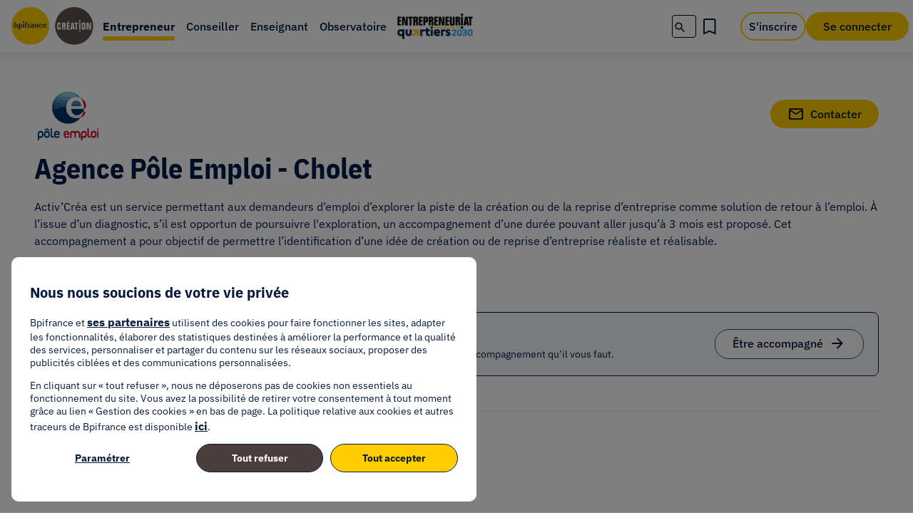

--- FILE ---
content_type: text/css
request_url: https://design.prod.bel.cloud.bpifrance.fr/3.8.0/css/style.min.css
body_size: 15881
content:
/*!
 * Design System Bpifrance
 * design-system - 3.8.0
 * Generated at 1699454500269
 */
*{scrollbar-color:#FFCD00 #F3F3F3;scrollbar-width:thin}*::-webkit-scrollbar{width:8px}::-webkit-scrollbar-track{border-radius:4px;background-color:#F3F3F3}*::-webkit-scrollbar-thumb{background-color:#FFCD00;border-radius:4px}::-webkit-scrollbar-thumb:hover{background-color:#FFCD00}input,textarea,button,select,a{font-family:"IBM Plex Sans", sans-serif;-webkit-tap-highlight-color:rgba(0,0,0,0)}.ds-float--left{float:left}.ds-float--right{float:right}.sr-only{position:absolute;width:1px;height:1px;padding:0;margin:-1px;overflow:hidden;clip:rect(0, 0, 0, 0);border:0}.ds-icon,.ds-menu__title:before,.ds-menu--open .ds-menu__title:after{font-family:"Material Icons Round";font-weight:normal;font-style:normal;font-size:24px;height:24px;line-height:inherit;letter-spacing:normal;text-transform:none;display:inline-block;white-space:nowrap;word-wrap:normal;direction:ltr}.ds-icon-left{margin-right:0.5rem !important}.ds-icon-right{margin-left:0.5rem !important}html{font-size:100%}body{margin:0;font-family:'IBM Plex Sans', sans-serif;font-weight:normal;font-stretch:normal;font-style:normal;line-height:normal;letter-spacing:normal}.ds-body-1,.ds-body-2,.ds-body-3{font-family:'IBM Plex Sans', sans-serif;margin:0rem;padding:0rem}.ds-body-1--regular{font-weight:400;font-size:16px;line-height:1.375rem;color:#001D4A}.ds-body-1--medium{font-weight:500;font-size:16px;line-height:1.375rem;color:#001D4A}.ds-body-1--bold{font-weight:700;font-size:16px;line-height:1.375rem;color:#001D4A}.ds-body-1--italic{font-style:italic;font-weight:400;font-size:16px;line-height:1.375rem;color:#001D4A}.ds-body-2--regular{font-weight:400;font-size:14px;line-height:1.25rem;color:#001D4A}.ds-body-2--medium{font-weight:500;font-size:14px;line-height:1.25rem;color:#001D4A}.ds-body-2--bold{font-weight:700;font-size:14px;line-height:1.25rem;color:#001D4A}.ds-body-2--italic{font-style:italic;font-weight:400;font-size:14px;line-height:1.25rem;color:#001D4A}.ds-body-3--regular{font-weight:400;font-size:12px;line-height:1.125rem;color:#001D4A}.ds-body-3--medium{font-weight:500;font-size:12px;line-height:1.125rem;color:#001D4A}.ds-body-3--bold{font-weight:700;font-size:12px;line-height:1.125rem;color:#001D4A}.ds-body-3--italic{font-style:italic;font-weight:400;font-size:12px;line-height:1.125rem;color:#001D4A}textarea{margin:0rem;padding:0rem;font-family:inherit;line-height:inherit;color:#001D4A}h1,h2,h3,h4,h5,h6{font-family:'IBM Plex Sans Condensed', sans-serif;color:#001D4A;font-weight:700;margin:0rem 0rem 1rem 0rem;padding:0rem}h1{font-size:2.5rem}h2{font-size:2rem}h3{font-size:1.75rem}h4{font-size:1.5rem}h5{font-size:1.375rem}h6{font-size:1.25rem}.ds-title--underline{text-underline-offset:0.5rem;text-decoration:underline #FFCD00}.ds-btn{color:#001D4A;font-size:1rem;font-weight:500;text-align:center;cursor:pointer;border:none;background-position:center;transition:background 0.8s;height:2.5rem;line-height:2.5rem;border-radius:1.25rem;padding:0rem 1.5rem}.ds-btn--primary{border:none;background-color:#FFCD00}.ds-btn--primary:hover{background:#FFE166 radial-gradient(circle, transparent 1%, #FFE166 1%) center/15000%;transition:all 0.5s ease-in-out}.ds-btn--primary:focus{background-color:#FFE166}.ds-btn--primary:active{background-color:#fff;background-size:100%;transition:background 0s}.ds-btn--primary:disabled{cursor:not-allowed;background-color:#E9E9E9;color:#737373;transition:none}.ds-btn--primary:disabled:hover{background-color:#E9E9E9 !important;color:#737373}.ds-btn--primary:disabled:focus{background-color:#E9E9E9 !important}.ds-btn--primary:disabled:active{background-color:#E9E9E9 !important}.ds-btn--secondary{background:transparent;border:solid 0.0625rem #001D4A;line-height:2.375rem}.ds-btn--secondary:hover{color:#fff;border-color:#395179;background:#395179 radial-gradient(circle, transparent 1%, #395179 1%) center/15000%}.ds-btn--secondary:hover #ds-icon-loading{fill:#fff}.ds-btn--secondary:focus{color:#fff;background-color:#395179}.ds-btn--secondary:focus #ds-icon-loading{fill:#fff}.ds-btn--secondary:active{background-color:#fff;background-size:100%;transition:background 0s}.ds-btn--secondary:disabled{cursor:not-allowed;background-color:#E9E9E9;color:#737373;transition:none;border:solid 0.0625rem #E9E9E9}.ds-btn--secondary:disabled:hover{background-color:#E9E9E9 !important;color:#737373}.ds-btn--secondary:disabled:focus{background-color:#E9E9E9 !important}.ds-btn--secondary:disabled:active{background-color:#E9E9E9 !important}.ds-btn--secondary #ds-icon-loading{fill:#001D4A}.ds-btn--secondary-light{background:transparent;border:solid 0.0625rem #fff;color:#fff;line-height:2.375rem}.ds-btn--secondary-light:hover{color:#001D4A;border-color:#DDE8FB;background:#DDE8FB radial-gradient(circle, transparent 1%, #DDE8FB 1%) center/15000%}.ds-btn--secondary-light:focus{color:#001D4A;background:#DDE8FB radial-gradient(circle, transparent 1%, #DDE8FB 1%) center/15000%}.ds-btn--secondary-light:active{background-color:#fff;background-size:100%;transition:background 0s}.ds-btn--secondary-light:disabled{cursor:not-allowed;background-color:#E9E9E9;color:#737373;transition:none}.ds-btn--secondary-light:disabled:hover{background-color:#E9E9E9 !important;color:#737373}.ds-btn--secondary-light:disabled:focus{background-color:#E9E9E9 !important}.ds-btn--secondary-light:disabled:active{background-color:#E9E9E9 !important}.ds-btn--tertiary{height:inherit;padding:0rem;margin:0rem;background:transparent;border:none;color:#001D4A;text-decoration:underline;border-radius:inherit;line-height:1.5rem}.ds-btn--tertiary:hover{color:#5273A7}.ds-btn--tertiary:focus{color:#5273A7}.ds-btn--tertiary:active{color:#001D4A}.ds-btn--tertiary:disabled{cursor:not-allowed;color:#737373;transition:none}.ds-btn--tertiary:disabled:hover{color:#737373}.ds-btn--tertiary:disabled:focus{color:#737373}.ds-btn--tertiary:disabled:active{color:#737373}.ds-btn-loading{position:relative}.ds-btn-loading_mask{color:#fff;width:100%;height:2.5rem;left:0;right:0;z-index:1;border-radius:1.25rem;position:absolute;cursor:not-allowed}.ds-btn-loading_mask .ds-icon,.ds-btn-loading_mask .ds-menu__title:before,.ds-btn-loading_mask .ds-menu--open .ds-menu__title:after,.ds-menu--open .ds-btn-loading_mask .ds-menu__title:after{width:1.5rem;height:1.5rem;position:absolute;left:50%;top:50%;margin:-0.75rem;animation:rotation 1.5s infinite linear;-webkit-animation:rotation 1.5s infinite linear;-moz-animation:rotation 1.5s infinite linear;-o-animation:rotation 1.5s infinite linear}.ds-btn-loading_mask--primary{background-color:#FFCD00}.ds-btn-loading_mask--secondary{background:#fff;height:2.375rem}.ds-btn-loading_mask--tertiary{height:1.5rem;background:#fff;border-radius:0rem}@keyframes rotation{from{transform-origin:center;transform:rotate(0deg);-webkit-transform:rotate(0deg);-moz-transform:rotate(0deg);-ms-transform:rotate(0deg);-o-transform:rotate(0deg)}to{transform-origin:center;transform:rotate(360deg);-webkit-transform:rotate(360deg);-moz-transform:rotate(360deg);-ms-transform:rotate(360deg);-o-transform:rotate(360deg)}}.ds-link{font-size:1rem;color:#071A39;text-decoration:none;font-weight:500;margin:0rem 0.5rem;padding:0rem;text-decoration:underline;transition:all 0.5s ease-in-out}.ds-link .ds-icon,.ds-link .ds-menu__title:before,.ds-link .ds-menu--open .ds-menu__title:after,.ds-menu--open .ds-link .ds-menu__title:after{position:relative;top:2px;font-size:1rem;width:1rem;height:1rem;margin-right:0.5rem}.ds-link:hover{text-decoration:inherit;box-shadow:inset 0 -12px 0 0 #FFCD00}.ds-link--disabled{cursor:not-allowed;color:#737373}.ds-link--disabled:hover{box-shadow:none;text-decoration:underline}.ds-link--light{color:#fff;box-shadow:inset 0 -0.125rem 0 0 #fff}.ds-link--light:hover{box-shadow:inset 0 -12px 0 0 #5273A7}.ds-link--light-disabled{cursor:not-allowed;color:#737373 !important;box-shadow:inset 0 -0.125rem 0 0 #737373}.ds-link--light-disabled:hover{box-shadow:inset 0 -0.125rem 0 0 #737373}.ds-input-group__label{font-family:'IBM Plex Sans', sans-serif;font-weight:400;font-size:0.875rem;color:#001D4A;display:inline-block;margin:0rem 0rem 0.5rem 0rem;padding:0rem}.ds-input-group__label-asterisk{color:#E9374D}.ds-input-group__tips{font-family:'IBM Plex Sans', sans-serif;font-weight:400;font-size:0.875rem;color:#395179;margin:0rem 0rem 0.5rem 0rem;padding:0rem}.ds-input-group__input{display:block;width:100%}.ds-input-group__input input{width:100%;height:2rem;margin:0rem;padding:0rem 1rem;border-radius:0.25rem;font-family:'IBM Plex Sans', sans-serif;font-size:1rem;color:#001D4A;border:solid 1px #395179;box-sizing:border-box;display:initial}.ds-input-group__input input::-moz-placeholder{color:#5273A7}.ds-input-group__input input::placeholder{color:#5273A7}.ds-input-group__icon{position:absolute;width:1rem;height:1rem;margin:0.438rem 0rem 0rem -2rem;font-size:1rem;line-height:inherit;color:#395179}.ds-input-group .ds-input-group__feedback{font-family:'IBM Plex Sans', sans-serif;font-size:0.875rem;color:#395179;margin:0.5rem 0rem 0rem 0rem}.ds-input-group--error .ds-input-group__input::before{font-family:"Material Icons Round";content:"\e5c8";color:#BE0E25;position:absolute;font-size:0.875rem;margin-top:0.5rem;margin-left:-1.375rem}.ds-input-group--error .ds-input-group__input input{color:#BE0E25;border-color:#BE0E25}.ds-input-group--error .ds-input-group__input input::-moz-placeholder{color:#BE0E25}.ds-input-group--error .ds-input-group__input input::placeholder{color:#BE0E25}.ds-input-group--error .ds-input-group__icon{color:#BE0E25}.ds-input-group--error .ds-input-group__feedback{color:#BE0E25}.ds-input-group--error .ds-input-group__textarea{border-color:#BE0E25;color:#BE0E25}.ds-input-group--error .ds-input-group__textarea::-moz-placeholder{color:#BE0E25}.ds-input-group--error .ds-input-group__textarea::placeholder{color:#BE0E25}.ds-input-group--error .ds-input-group__textarea:focus{background-color:inherit}.ds-input-group--valid .ds-input-group__input input{color:#00513B;border-color:#00513B}.ds-input-group--valid .ds-input-group__input input::-moz-placeholder{color:#00513B}.ds-input-group--valid .ds-input-group__input input::placeholder{color:#00513B}.ds-input-group--valid .ds-input-group__icon{color:#00513B}.ds-input-group--valid .ds-input-group__feedback{color:#00513B}.ds-input-group--valid .ds-input-group__textarea{border-color:#00513B;color:#00513B}.ds-input-group--valid .ds-input-group__textarea::-moz-placeholder{color:#00513B}.ds-input-group--valid .ds-input-group__textarea::placeholder{color:#00513B}.ds-input-group--valid .ds-input-group__textarea:focus{background-color:inherit}.ds-input-group--disabled .ds-input-group__input input{color:#737373;border-color:#737373;background-color:#E9E9E9}.ds-input-group--disabled .ds-input-group__input input::-moz-placeholder{color:#737373}.ds-input-group--disabled .ds-input-group__input input::placeholder{color:#737373}.ds-input-group--disabled .ds-input-group__icon{color:#737373}.ds-input-group--disabled .ds-input-group__textarea{border-color:#737373;color:#737373;cursor:not-allowed}.ds-input-group--disabled .ds-input-group__textarea::-moz-placeholder{color:#737373}.ds-input-group--disabled .ds-input-group__textarea::placeholder{color:#737373}.ds-input-group--disabled .ds-input-group__textarea:focus{background-color:inherit}.ds-input-group--readonly .ds-input-group__input input:-moz-read-only, .ds-input-group--readonly .ds-input-group__textarea:-moz-read-only{background-color:#F5F7FB;border-color:#F5F7FB}.ds-input-group--readonly .ds-input-group__input input:read-only,.ds-input-group--readonly .ds-input-group__textarea:read-only{background-color:#F5F7FB;border-color:#F5F7FB}.ds-input-group__textarea{width:100%;padding:0.5rem 1rem;margin:0rem;border-radius:0.25rem;border:solid 0.0625rem #001D4A;box-sizing:border-box;color:#001D4A;font-family:'IBM Plex Sans', sans-serif;font-size:0.875rem;font-weight:400}.ds-input-group__textarea::-moz-placeholder{color:#5273A7}.ds-input-group__textarea::placeholder{color:#5273A7}.ds-input-group__textarea:focus{background-color:#F5F7FB}.ds-radio input[type='radio']{opacity:0}.ds-radio input[type='radio']+label{position:relative;display:inline-block;cursor:pointer;font-family:'IBM Plex Sans';font-weight:400;font-size:14px}.ds-radio input[type='radio']+label::before{content:'';position:absolute;display:inline-block;left:-24px;top:4px;width:14px;height:14px;background:#fff;border-radius:14px;border:1px solid #001D4A;box-sizing:border-box}.ds-radio input[type='radio']+label::after{content:'';position:absolute;display:inline-block;left:-21px;top:7px;border-radius:8px;width:8px;height:8px;box-sizing:border-box}.ds-radio input[type='radio']:checked+label::after{background:#001D4A}.ds-radio input[type='radio']:focus+label::before{box-shadow:0 0px 8px #001D4A}.ds-radio-grp--error input[type='radio']+label{color:#BE0E25}.ds-radio-grp--error input[type='radio']+label::before{border-color:#BE0E25 !important}.ds-radio-grp--error input[type='radio']:checked+label::after{background:#BE0E25 !important}.ds-radio-grp--success input[type='radio']+label{color:#008460}.ds-radio-grp--success input[type='radio']+label::before{border-color:#008460 !important}.ds-radio-grp--success input[type='radio']:checked+label::after{background:#008460 !important}.ds-radio-grp--disabled input[type='radio']:disabled{cursor:not-allowed}.ds-radio-grp--disabled input[type='radio']:disabled+label{cursor:not-allowed;color:#737373}.ds-radio-grp--disabled input[type='radio']:disabled+label::before{border-color:#737373 !important}.ds-radio-grp--disabled input[type='radio']:disabled:checked+label::after{background:#737373 !important}.ds-radio-alternative input[type='radio']{opacity:0;width:0px;height:0px}.ds-radio-alternative input[type='radio']+label{position:relative;display:inline-block;cursor:pointer;font-family:'IBM Plex Sans';font-weight:400;font-size:14px;height:2rem;line-height:2rem;border:0.0625rem solid #071A39;color:#001D4A;padding:0rem 1rem;cursor:pointer;border-radius:2rem}.ds-radio-alternative input[type='radio']+label::before{content:'';position:absolute;display:inline-block;left:-8px;top:8px;width:16px;height:16px;background:transparent;border-radius:14px;border:1px solid #001D4A;box-sizing:border-box;background-color:#fff}.ds-radio-alternative input[type='radio']+label::after{position:absolute;top:0px;left:-8px;font-family:"Material Icons Round";font-size:1rem;content:"\e5ca";color:#fff;transform:scale(0);transition:all 0.25s ease-in-out}.ds-radio-alternative input[type='radio']:checked+label::before{background-color:#001D4A}.ds-radio-alternative input[type='radio']:checked+label::after{color:#fff;transform:scale(0.8);transition:all 0.25s ease-in-out}.ds-radio-alternative input[type='radio']:focus+label::before{box-shadow:0 0px 8px #001D4A}.ds-radio-grp__alternative--error .ds-radio-alternative input[type='radio']+label{border-color:#BE0E25;color:#BE0E25}.ds-radio-grp__alternative--error .ds-radio-alternative input[type='radio']+label::before{border-color:#BE0E25}.ds-radio-grp__alternative--error .ds-radio-alternative input[type='radio']:checked+label::before{background-color:#BE0E25}.ds-radio-grp__alternative--success .ds-radio-alternative input[type='radio']+label{border-color:#008460;color:#008460}.ds-radio-grp__alternative--success .ds-radio-alternative input[type='radio']+label::before{border-color:#008460}.ds-radio-grp__alternative--success .ds-radio-alternative input[type='radio']:checked+label::before{background-color:#008460}.ds-radio-grp__alternative--disabled .ds-radio-alternative input[type='radio']:disabled{cursor:not-allowed}.ds-radio-grp__alternative--disabled .ds-radio-alternative input[type='radio']:disabled+label{cursor:not-allowed;color:#737373;border-color:#737373}.ds-radio-grp__alternative--disabled .ds-radio-alternative input[type='radio']:disabled+label::before{border-color:#737373 !important}.ds-radio-grp__alternative--disabled .ds-radio-alternative input[type='radio']:disabled:checked+label::before{background:#737373 !important}.ds-checkbox input[type='checkbox']{opacity:0;width:0;height:0;position:absolute}.ds-checkbox input[type='checkbox']+label{position:relative;display:inline-block;cursor:pointer;font-family:'IBM Plex Sans', sans-serif;font-weight:400;font-size:0.875rem;color:#001D4A;padding-left:32px}.ds-checkbox input[type='checkbox']+label::before{content:'';position:absolute;display:inline-block;top:1px;left:0px;width:16px;height:16px;background:#fff;border-radius:4px;border:1px solid #001D4A;box-sizing:border-box}.ds-checkbox input[type='checkbox']+label::after{font-family:"Material Icons Round";content:"\e5ca";color:#fff;line-height:1rem;text-align:center;position:absolute;top:1px;left:1px;display:none}.ds-checkbox input[type='checkbox']:checked+label::before{background:#001D4A}.ds-checkbox input[type='checkbox']:checked+label::after{display:inline-block}.ds-checkbox input[type='checkbox']:focus+label::before{box-shadow:0 0px 8px #001D4A}.ds-checkbox-grp--error .ds-checkbox input[type='checkbox']+label{color:#BE0E25}.ds-checkbox-grp--error .ds-checkbox input[type='checkbox']+label::before{border-color:#BE0E25 !important}.ds-checkbox-grp--error .ds-checkbox input[type='checkbox']:checked+label::before{background:#BE0E25 !important}.ds-checkbox-grp--success .ds-checkbox input[type='checkbox']+label{color:#008460}.ds-checkbox-grp--success .ds-checkbox input[type='checkbox']+label::before{border-color:#008460 !important}.ds-checkbox-grp--success .ds-checkbox input[type='checkbox']:checked+label::before{background:#008460 !important}.ds-checkbox-grp--disabled .ds-checkbox input[type='checkbox']:disabled{cursor:not-allowed}.ds-checkbox-grp--disabled .ds-checkbox input[type='checkbox']:disabled+label{cursor:not-allowed;color:#737373}.ds-checkbox-grp--disabled .ds-checkbox input[type='checkbox']:disabled+label::before{border-color:#737373 !important}.ds-checkbox-grp--disabled .ds-checkbox input[type='checkbox']:disabled:checked+label::before{background:#737373 !important}.ds-checkbox--undefined input[type='checkbox']:checked+label::after{content:'\e15b'}.ds-toogle-grp{width:-moz-fit-content;width:fit-content}.ds-toogle-grp label{font-family:'IBM Plex Sans';font-weight:400;font-size:14px;display:flex;color:#001D4A;align-items:center;cursor:pointer;transition:.4s}.ds-toogle-grp .ds-toogle-slider{cursor:pointer;background-color:#909090;display:inline-block;border-radius:40px}.ds-toogle-grp .ds-toogle-slider::before{content:"";position:relative;display:inline-block;box-sizing:border-box;background-color:#fff;border:solid 1px #A6A6A6;transition:.2s}.ds-toogle-grp .ds-toogle-slider--left{margin-right:16px}.ds-toogle-grp .ds-toogle-slider--right{margin-left:16px}.ds-toogle-grp input[type='checkbox']{position:absolute;width:0;height:0;opacity:0}.ds-toogle-grp input[type='checkbox']:checked+label span{background-color:#00B785}.ds-toogle-grp input[type='checkbox']:checked+label span::before{border-color:#00B785;transform:translateX(16px)}.ds-toogle-grp input[type='checkbox']:focus+label span{box-shadow:0 0px 4px #001D4A}.ds-toogle-grp--m .ds-toogle-slider{width:40px;height:25px}.ds-toogle-grp--m .ds-toogle-slider::before{width:25px;height:25px;border-radius:25px}.ds-toogle-grp--s .ds-toogle-slider{width:32px;height:16px}.ds-toogle-grp--s .ds-toogle-slider::before{width:16px;height:16px;border-radius:16px}.ds-input-group__select select{width:100%;cursor:pointer;filter:none;height:32px;border-radius:4px;border:solid 1px #395179;padding:0rem 1rem;margin:0.5rem 0rem;color:#071A39;box-sizing:border-box;font-size:0.875rem;-moz-appearance:none;appearance:none}.ds-input-group__select select:disabled{border-color:#737373;color:#737373;background-color:#E9E9E9;cursor:not-allowed}.ds-input-group__select::after{content:"";border-style:solid;border-width:0 0 0.15rem 0.15rem;position:absolute;width:0.25rem;height:0.25rem;transform:rotate(-45deg);pointer-events:none;border-color:#071A39;margin:19px 0px 0px -20px}.ds-input-group__select--disabled::after{border-color:#737373}.ds-input-group--valid .ds-input-group__select select{border:solid 1px #008460;color:#008460}.ds-input-group--error .ds-input-group__select select{border:solid 1px #BE0E25;color:#BE0E25}.iti__country.iti__highlight{background-color:#FFF0B2}.ds-password-help{display:inline-block;min-height:8rem;padding:0.81rem 1rem 1.81rem;background-color:#F3F3F3;font-weight:300;line-height:2;color:#001D4A}.ds-password-help.ds-card{background-color:#F3F3F3;padding:0}.ds-password-help>.ds-card__content>p,.ds-password-help>p{margin:1rem 0;font-weight:600;color:#001D4A}.ds-password-help__criteria{display:inline-block;width:30%;min-width:17rem;padding-left:1.5rem;vertical-align:top;font-weight:300;line-height:1.5}.ds-password-help__criteria .ds-icon,.ds-password-help__criteria .ds-menu__title:before,.ds-password-help__criteria .ds-menu--open .ds-menu__title:after,.ds-menu--open .ds-password-help__criteria .ds-menu__title:after{position:absolute;width:0.7rem;height:0.7rem;margin-top:0.2rem;margin-left:-1.5rem;line-height:0.7rem;border-radius:0.7rem;border:solid 2px #001D4A;color:transparent;font-size:0.7rem;font-weight:300}.ds-password-help__criteria.ds-password-help__criteria--active .ds-icon,.ds-password-help__criteria.ds-password-help__criteria--active .ds-menu__title:before,.ds-password-help__criteria.ds-password-help__criteria--active .ds-menu--open .ds-menu__title:after,.ds-menu--open .ds-password-help__criteria.ds-password-help__criteria--active .ds-menu__title:after{color:#008460;border:solid 2px #008460;font-weight:900}@media only screen and (max-width: 599px){.ds-password-help .ds-password-help__criteria{min-width:100%}}.ds-input-group__icon--hidden-password{cursor:pointer}.ds-input-group.ds-input-group--date .qs-datepicker-container{width:inherit;min-width:17rem;border:none;border-radius:4px;box-shadow:0 1px 3px 0 rgba(0,0,0,0.2),0 2px 1px -1px rgba(0,0,0,0.12),0 1px 1px 0 rgba(0,0,0,0.14);font-family:inherit;font-size:0.875rem}.ds-input-group.ds-input-group--date .qs-controls{padding:0.375rem 1rem;background-color:#fff;font-size:1rem}.ds-input-group.ds-input-group--date .qs-squares{padding-top:0.625rem;padding-bottom:1.25rem}.ds-input-group.ds-input-group--date .qs-square{width:calc(100% / 7 - 0.188rem * 2);height:2rem;margin:0.375rem 0.188rem;border-radius:2.188rem;box-sizing:content-box}.ds-input-group.ds-input-group--date .qs-square:not(.qs-empty):not(.qs-disabled):not(.qs-day):not(.qs-active):hover{background-color:#FFCD00}.ds-input-group.ds-input-group--date .qs-overlay{font-size:1rem}.ds-input-group.ds-input-group--date .qs-arrow:after{border:none;font-family:"Material Icons Round"}.ds-input-group.ds-input-group--date .qs-arrow:hover{background:none}.ds-input-group.ds-input-group--date .qs-arrow.qs-left:after{content:"\e5cb";right:50%}.ds-input-group.ds-input-group--date .qs-arrow.qs-right:after{content:"\e5cc";left:50%}.ds-tooltip{position:relative;display:inline-block}.ds-tooltip__icon{color:#071A39;cursor:pointer}.ds-tooltip__text{font-family:'IBM Plex Sans', sans-serif;min-width:120px;background-color:#DDE8FB;color:#001D4A;border-radius:0.25rem;padding:0.5rem;position:absolute;z-index:1;visibility:hidden}.ds-tooltip__text--top{bottom:100%;left:50%;margin:0rem 0rem 1rem -3.75rem}.ds-tooltip__text--right{top:-1rem;margin:0rem 0rem 0rem 1rem}.ds-tooltip__text--bottom{top:100%;left:50%;margin:1rem 0rem 0rem -3.75rem}.ds-tooltip__text--left{right:105%;top:-1rem;margin:0rem 1rem 0rem 0rem}.ds-tooltip:hover .ds-tooltip__text{visibility:visible}.ds-tooltip--s .ds-tooltip__icon{font-size:1rem}.ds-tooltip--s .ds-tooltip__text{font-size:0.75rem;line-height:inherit}.ds-tooltip--m .ds-tooltip__icon{font-size:1.25rem}.ds-tooltip--m .ds-tooltip__text{font-size:0.875rem;line-height:inherit}.ds-card{position:relative;display:inline-block;background-color:#fff;border-radius:0.25rem}.ds-card--1dp{box-shadow:0 1px 7px -2px rgba(0,0,0,0.8)}.ds-card--2dp{box-shadow:0 1.5px 8px -2px rgba(0,0,0,0.8)}.ds-card--3dp{box-shadow:0 2.5px 9px -2px rgba(0,0,0,0.6);-webkit-box-shadow:0 2.5px 9px -4px rgba(0,0,0,0.6);-moz-box-shadow:0 2.5px 9px -4px rgba(0,0,0,0.6)}.ds-card--4dp{box-shadow:0 3.5px 10px -2px rgba(0,0,0,0.5)}.ds-card--6dp{box-shadow:0 4.5px 11px -2px rgba(0,0,0,0.5)}.ds-card--8dp{box-shadow:0 5.5px 12px -2px rgba(0,0,0,0.5)}.ds-card__media{width:100%;box-sizing:border-box;border-top-left-radius:0.25rem;border-top-right-radius:0.25rem}.ds-card__media--inside{width:calc(100% - 2 * 24px);margin-top:24px;margin-left:24px;margin-right:24px;border-radius:0.25rem}.ds-card__content{margin:24px}.ds-card__content:nth-last-child(2){margin-bottom:6rem}.ds-card__title{margin:0}.ds-card__action{position:absolute;bottom:0;width:calc(100% - 2.75rem);margin:24px;text-align:center}.ds-card__action button{width:100%}.ds-card--standard{width:-moz-fit-content;width:fit-content;padding:1.5rem;box-sizing:border-box;background-color:#fff;box-shadow:0px 4px 16px rgba(1,10,25,0.1);-webkit-box-shadow:0px 4px 16px rgba(1,10,25,0.1);-moz-box-shadow:0px 4px 16px rgba(1,10,25,0.1)}.ds-card--standard-r8{border-radius:0.5rem}.ds-card--standard-r16{border-radius:1rem}.ds-card--standard-r32{border-radius:2rem;padding:2rem}.ds-card--diffuse{width:-moz-fit-content;width:fit-content;padding:1.5rem;box-sizing:border-box;background-color:#fff;box-shadow:0px 8px 48px rgba(1,10,25,0.08);-webkit-box-shadow:0px 8px 48px rgba(1,10,25,0.08);-moz-box-shadow:0px 8px 48px rgba(1,10,25,0.08)}.ds-card--diffuse-r8{border-radius:0.5rem}.ds-card--diffuse-r16{border-radius:1rem}.ds-card--diffuse-r32{border-radius:2rem;padding:2rem}.ds-card--strong{width:-moz-fit-content;width:fit-content;box-sizing:border-box;padding:1.5rem;background-color:#fff;box-shadow:0px 3px 24px -2px rgba(1,10,25,0.04),0px 7px 24px rgba(1,10,25,0.08);-webkit-box-shadow:0px 3px 24px -2px rgba(1,10,25,0.04),0px 7px 24px rgba(1,10,25,0.08);-moz-box-shadow:0px 3px 24px -2px rgba(1,10,25,0.04),0px 7px 24px rgba(1,10,25,0.08)}.ds-card--strong-r8{border-radius:0.5rem}.ds-card--strong-r16{border-radius:1rem}.ds-card--strong-r32{border-radius:2rem;padding:2rem}.ds-card--modal{width:-moz-fit-content;width:fit-content;padding:2rem;border-radius:2rem;box-sizing:border-box;background-color:#fff;box-shadow:0px 0px 32px rgba(1,10,25,0.8);-webkit-box-shadow:0px 0px 32px rgba(1,10,25,0.8);-moz-box-shadow:0px 0px 32px rgba(1,10,25,0.8)}.ds-menu{position:absolute;z-index:10;height:100%;width:5.6rem;display:inline-block;padding:2rem 0;box-shadow:0 0 10px 0 rgba(189,189,189,0.5);box-sizing:border-box;background-color:#fff;font-size:0.87rem;transition:width ease-in 0.5s}.ds-menu__title{height:2.18rem;margin-bottom:1.688rem;margin-left:0.81rem;font-weight:bold;cursor:pointer;transition:all ease-in 0.5s}.ds-menu__title:before{float:right;margin-right:0.43rem;margin-top:-0.05rem;transition:opacity ease-in 0.1s;content:"\e5cc"}.ds-menu+.ds-menu-mobile{display:none}.ds-menu__group{width:100%;display:inline-block;position:relative;padding:0;margin:0;list-style:none}.ds-menu__group>.ds-menu-element{width:100%;max-height:2rem;display:inline-block;margin:0.78rem 0 0.78rem 1.87rem;box-sizing:border-box;color:#001D4A}.ds-menu__group>.ds-menu-element .ds-menu-element__label{display:inline-block;width:auto;cursor:pointer}.ds-menu__group>.ds-menu-element .ds-menu-element__label a{display:block;width:1.56rem;height:1.87rem;padding-top:0.25rem;color:inherit;text-decoration:none;white-space:nowrap;overflow:hidden}.ds-menu__group>.ds-menu-element .ds-menu-element__label .ds-menu-element__icon{float:left;margin-right:1.12rem;margin-top:-0.1rem;font-size:1.56rem}@media all and (-ms-high-contrast: none), (-ms-high-contrast: active){.ds-menu__group>.ds-menu-element .ds-menu-element__label{width:7.5rem}}.ds-menu__group>.ds-menu-element .ds-menu-element__alert{position:absolute;width:18px;height:18px;border-radius:18px;margin-top:0.25rem;margin-left:2rem;background-color:#FFCD00;text-align:center;vertical-align:middle;font-weight:bold;font-size:0.62rem;font-style:normal;line-height:1.12rem;transition:margin-left ease-in 0.5s}.ds-menu__group>.ds-menu-element .ds-menu-element__alert .ds-tooltip .ds-tooltip__icon{font-size:inherit}@media all and (-ms-high-contrast: none), (-ms-high-contrast: active){.ds-menu__group>.ds-menu-element .ds-menu-element__alert{display:inline-block}}.ds-menu__group>.ds-menu-element:hover{font-weight:bold}.ds-menu__group>.ds-menu-element.ds-menu-element--active{color:#ffcd00}.ds-menu__group>.ds-menu-element.ds-menu-element--active .ds-menu-element__label a{cursor:default}.ds-menu__group>.ds-menu-element.ds-menu-element--active:hover{font-weight:normal}.ds-menu__group>.ds-menu-element.ds-menu-element--active::before{position:absolute;margin-left:-1.87rem;margin-top:-0.87rem;height:3rem;border-left:solid 5px #FFCD00;content:" "}.ds-menu__group>.ds-menu-element.ds-menu-element--active .ds-menu-element__alert{color:#001d4a}.ds-menu__group+.ds-menu__group{margin-top:1px}.ds-menu__group+.ds-menu__group:before{position:absolute;width:5.6rem;border-top:1px solid #d3d3d3;content:" ";transition:width ease-in 0.5s}.ds-menu--open{width:15rem}.ds-menu--open .ds-menu__title{margin-left:4.5rem;font-weight:bold;font-size:1.87rem}.ds-menu--open .ds-menu__title:before{opacity:0}.ds-menu--open .ds-menu__title:after{float:left;margin-left:-2.12rem;margin-top:0.4rem;font-size:2rem;content:"\e5cb"}.ds-menu--open .ds-menu__group>.ds-menu-element .ds-menu-element__alert{margin-left:10.5rem}.ds-menu--open .ds-menu__group>.ds-menu-element .ds-menu-element__label a{width:10rem;transition:width step-end 0.5s 0.5s}.ds-menu--open .ds-menu__group+.ds-menu__group:before{width:15rem}.ds-menu .ds-tooltip:hover .ds-tooltip__text,.ds-menu .ds-tooltip:active .ds-tooltip__text{z-index:12}.ds-menu .ds-tooltip__icon{color:#FFCD00}.ds-menu .ds-tooltip strong{line-height:1.14rem;font-weight:500;margin:0px 0px 0px -4px}@media only screen and (min-width: 1280px){.ds-menu{width:15rem}.ds-menu .ds-menu__title{margin-left:4.5rem;font-weight:bold;font-size:1.87rem;cursor:default}.ds-menu .ds-menu__title:before,.ds-menu .ds-menu__title:after{display:none}.ds-menu .ds-menu__group>.ds-menu-element .ds-menu-element__alert{margin-left:10.5rem}.ds-menu .ds-menu__group>.ds-menu-element .ds-menu-element__label a{width:10rem;transition:width step-end 0.5s 0.5s}.ds-menu .ds-menu__group+.ds-menu__group:before{width:15rem}}@media only screen and (max-width: 599px){.ds-menu{top:calc(100vh - 5rem);width:100%;height:0;padding:0;margin-bottom:5rem;overflow-y:hidden;transition:height ease-in-out 1s, top ease-in-out 1s}.ds-menu--open{top:0;height:calc(100% - 5rem);overflow-y:auto}.ds-menu .ds-menu__title{display:none}.ds-menu+.ds-menu-mobile{position:absolute;z-index:10;bottom:0;left:0;display:inline-block;width:100vw;box-sizing:border-box;text-align:right}.ds-menu+.ds-menu-mobile .ds-menu-mobile__open-area{float:right;padding:2rem 1.56rem;font-size:0.87rem;cursor:pointer}.ds-menu+.ds-menu-mobile .ds-menu-mobile__open-area .ds-icon,.ds-menu+.ds-menu-mobile .ds-menu-mobile__open-area .ds-menu__title:before,.ds-menu+.ds-menu-mobile .ds-menu-mobile__open-area .ds-menu--open .ds-menu__title:after,.ds-menu--open .ds-menu+.ds-menu-mobile .ds-menu-mobile__open-area .ds-menu__title:after{vertical-align:middle}.ds-menu+.ds-menu-mobile .ds-menu-mobile__close-area{position:absolute;left:0;display:inline-block;width:calc(100% - 8.25rem);padding:2.5rem 0;text-align:left}.ds-menu+.ds-menu-mobile::before{position:absolute;left:0;width:100%;border-top:1px solid #d3d3d3;content:""}.ds-menu+.ds-menu-mobile .ds-menu__group>.ds-menu-element .ds-menu-element__alert{margin-left:10.5rem}.ds-menu+.ds-menu-mobile .ds-menu__group>.ds-menu-element .ds-menu-element__label a{width:10rem;transition:width step-end 0.5s 0.5s}.ds-menu .ds-menu__group{width:100%}.ds-menu .ds-menu__group>.ds-menu-element{width:calc(100% - 1.87rem);box-sizing:border-box}.ds-menu .ds-menu__group>.ds-menu-element .ds-menu-element__alert{margin-left:10.5rem}.ds-menu .ds-menu__group>.ds-menu-element .ds-menu-element__label a{width:10rem;transition:width step-end 0.5s 0.5s}.ds-menu .ds-menu__group+.ds-menu__group:before{width:100%}.ds-menu .ds-tooltip:hover .ds-tooltip__text,.ds-menu .ds-tooltip:active .ds-tooltip__text{position:fixed}}.ds-footer{width:100%;margin:0rem;padding:1rem 0rem;display:flex;align-items:center;position:fixed;bottom:0;background-color:#fff}.ds-footer nav{width:100%}.ds-footer nav ul{margin:0rem;padding:0rem;list-style:none;width:100%;text-align:center}.ds-footer nav ul li{margin:0rem 2rem 0rem 0rem;padding:0rem;display:inline-block}.ds-footer nav ul li:last-child{margin-right:0rem}.ds-footer nav ul li:last-child span{font-weight:400}.ds-footer nav ul li a,.ds-footer nav ul li span{font-family:'IBM Plex Sans', sans-serif;font-size:1rem;color:#071A39;font-weight:500;margin:0rem;padding:0rem;display:inline-block;text-decoration:none;transition:all 0.5s ease-in-out}.ds-footer nav ul li a{text-decoration:underline}.ds-footer nav ul li a:hover{box-shadow:inset 0 -0.875rem 0 0 #FFCD00;text-decoration:none}.ds-header{margin:0rem;padding:0rem 2rem;display:flex;align-items:center;background-color:#fff;box-shadow:0px 4px 16px rgba(1,11,27,0.1)}.ds-header-burger-menu{border:none;cursor:pointer;display:none;padding:0rem;margin:0rem 1rem 0rem 0rem;background-color:transparent}.ds-header-app-name-logo{display:flex}.ds-header-app-name{display:flex;align-items:center;width:-moz-fit-content;width:fit-content;margin:0rem 2rem 0rem 0rem}.ds-header-app-name-border{width:0.063rem;height:2rem;display:block;margin:0rem 1rem;background-color:#54514D}.ds-header-app-name h1{margin:0rem;padding:0rem;font-size:1rem;color:#071A39}.ds-header-navbar ul{margin:0rem;padding:0rem;display:flex;list-style:none;align-items:center}.ds-header-navbar ul li a{text-decoration:none;font-family:"IBM Plex Sans", sans-serif;font-style:normal;font-weight:500;font-size:1rem;color:#001D4A;display:flex;align-items:center}.ds-header-navbar ul li a .ds-icon,.ds-header-navbar ul li a .ds-menu__title:before,.ds-header-navbar ul li a .ds-menu--open .ds-menu__title:after,.ds-menu--open .ds-header-navbar ul li a .ds-menu__title:after{line-height:1.5rem;margin-right:0.5rem}.ds-header-ctn-left{display:flex;flex:1;align-items:center}.ds-header-empty .ds-header-burger-menu{display:initial}.ds-header-empty .ds-header-navbar--p-mask{position:fixed;top:0rem;right:initial;bottom:0rem;left:-24.688rem;z-index:999}.ds-header-empty .ds-header-navbar--p{position:absolute;top:0rem;bottom:0rem;left:-24.688rem;width:-moz-fit-content;width:fit-content;padding:1.5rem;transition:0.5s;background-color:#fff;border-radius:0rem 1rem 1rem 0rem;box-shadow:0px 4px 16px rgba(1,11,27,0.1)}.ds-header-empty .ds-header-navbar--p ul{display:block}.ds-header-empty .ds-header-navbar--p ul li{margin-right:0rem;margin-bottom:1rem}.ds-header-empty .ds-header-navbar--p ul li a{width:19.5rem;display:inline-block}.ds-header-empty .ds-header-navbar--p ul li a span{float:left;max-width:17.5rem}.ds-header-empty .ds-header-navbar--p ul li a span.ds-icon,.ds-header-empty .ds-header-navbar--p ul li a span.ds-menu__title:before,.ds-header-empty .ds-header-navbar--p ul li a .ds-menu--open span.ds-menu__title:after,.ds-menu--open .ds-header-empty .ds-header-navbar--p ul li a span.ds-menu__title:after{max-width:inherit}.ds-header-empty .ds-header-navbar--p ul li a span:nth-child(2){padding-top:0.125rem}.ds-header-empty .ds-header-navbar--p ul li a:after{clear:both}.ds-header-empty--m .ds-header-navbar--p-mask{top:3.5rem !important}.ds-header-empty--s .ds-header-navbar--p-mask{top:3rem !important}.ds-header-titleWidth{max-width:15rem;text-overflow:ellipsis;overflow:hidden;white-space:nowrap}.ds-header--m,.ds-header-empty--m{height:3.5rem}.ds-header--s,.ds-header-empty--s{height:3rem}.ds-header-back-office{background-color:#FFCD00}.ds-header-navbar--p ul li{margin:0rem 0.25rem 0rem 0rem}.ds-header-navbar--p ul li a{padding:0.5rem 1rem;border-radius:0.5rem}.ds-header-navbar--s ul li{margin:0rem 1rem 0rem 0rem}.ds-header-navbar--s ul li:last-child{margin:0rem}.ds-header-navbar--s ul li a:hover span{text-decoration:underline}.ds-header-navbar--s ul li a:hover span.ds-icon,.ds-header-navbar--s ul li a:hover span.ds-menu__title:before,.ds-header-navbar--s ul li a:hover .ds-menu--open span.ds-menu__title:after,.ds-menu--open .ds-header-navbar--s ul li a:hover span.ds-menu__title:after{text-decoration:none}.ds-header-navbar--p ul li a:hover{background-color:rgba(221,232,251,0.6)}.ds-header-navbar--p ul li a.ds-header-navbar-link--active{background-color:#DDE8FB}.ds-header-back-office .ds-header-navbar--p ul li a:hover{background-color:#FFE166}.ds-header-back-office .ds-header-navbar--p ul li a.ds-header-navbar-link--active{background-color:#FFEB99}.ds-header-back-office .ds-header-navbar--p ul li a.ds-header-navbar-link--active:hover{background-color:#FFEB99}.ds-header-navbar--s ul li a.ds-header-navbar--s-link--active span{text-decoration:underline}.ds-header-navbar--s ul li a.ds-header-navbar--s-link--active span.ds-icon,.ds-header-navbar--s ul li a.ds-header-navbar--s-link--active span.ds-menu__title:before,.ds-header-navbar--s ul li a.ds-header-navbar--s-link--active .ds-menu--open span.ds-menu__title:after,.ds-menu--open .ds-header-navbar--s ul li a.ds-header-navbar--s-link--active span.ds-menu__title:after{text-decoration:none}.ds-header-empty .ds-header-burger-menu{display:initial}.ds-header-empty .ds-header-navbar--p-mask{position:fixed;top:0rem;right:initial;bottom:0rem;left:-24.688rem;animation-name:fadeOut;transition:background-color 0.5s}.ds-header-empty .ds-header-navbar--p{position:absolute;top:0rem;bottom:0rem;left:-24.688rem;width:-moz-fit-content;width:fit-content;padding:1.5rem;transition:0.5s;background-color:#fff;border-radius:0rem 1rem 1rem 0rem;box-shadow:0px 4px 16px rgba(1,11,27,0.1)}.ds-header-empty .ds-header-navbar--p ul{display:block}.ds-header-empty .ds-header-navbar--p ul li{margin-right:0rem;margin-bottom:1rem}.ds-header-empty .ds-header-navbar--p ul li a{width:19.5rem;display:inline-block}.ds-header-empty .ds-header-navbar--p ul li a span{float:left;max-width:17.5rem}.ds-header-empty .ds-header-navbar--p ul li a span.ds-icon,.ds-header-empty .ds-header-navbar--p ul li a span.ds-menu__title:before,.ds-header-empty .ds-header-navbar--p ul li a .ds-menu--open span.ds-menu__title:after,.ds-menu--open .ds-header-empty .ds-header-navbar--p ul li a span.ds-menu__title:after{max-width:inherit}.ds-header-empty .ds-header-navbar--p ul li a span:nth-child(2){padding-top:0.125rem}.ds-header-empty .ds-header-navbar--p ul li a:after{clear:both}.ds-header-empty--m .ds-header-navbar--p-mask{top:3.5rem !important}.ds-header-empty--s .ds-header-navbar--p-mask{top:3rem !important}.ds-nav-openCose{left:395px !important;transition:1s}.ds-nav-fade{right:0 !important;animation-duration:0.5s;animation-name:dsFadeIn;background-color:rgba(0,29,74,0.2) !important}@keyframes dsFadeIn{0%{right:0 !important;background-color:rgba(0,29,74,0) !important}100%{right:0 !important;background-color:rgba(0,29,74,0.2) !important;transition:background-color 0.5s}}@media (max-width: 960px){.ds-header .ds-header-burger-menu{display:initial}.ds-header .ds-header-app-name .ds-header-app-name-logo,.ds-header .ds-header-app-name span.ds-header-app-name-border{display:none}.ds-header-navbar--p-mask{position:fixed;top:0rem;right:initial;bottom:0rem;left:-24.688rem;z-index:999}.ds-header-navbar--p{position:absolute;bottom:0rem;left:0rem;width:-moz-fit-content;width:fit-content;padding:1.5rem;transition:0.5s;background-color:#fff;border-radius:0rem 1rem 1rem 0rem;border:0.063rem solid #DDE8FB;box-shadow:0px 4px 16px rgba(1,11,27,0.1)}.ds-header-navbar--p ul{display:block}.ds-header-navbar--p ul li{margin-right:0rem;margin-bottom:1rem}.ds-header-navbar--p ul li a{width:19.5rem;display:inline-block}.ds-header-navbar--p ul li a span{float:left;max-width:17.5rem}.ds-header-navbar--p ul li a span.ds-icon,.ds-header-navbar--p ul li a span.ds-menu__title:before,.ds-header-navbar--p ul li a .ds-menu--open span.ds-menu__title:after,.ds-menu--open .ds-header-navbar--p ul li a span.ds-menu__title:after{max-width:inherit}.ds-header-navbar--p ul li a span:nth-child(2){padding-top:0.125rem}.ds-header-navbar--p ul li a:after{clear:both}.ds-header-navbar--p ul li a:hover{background-color:#F5F7FB !important}.ds-header-navbar--p ul li a.ds-header-navbar-link--active{background-color:#DDE8FB !important}.ds-header--m .ds-header-navbar--p-mask{top:3.5rem !important}.ds-header--m .ds-header-navbar--p{top:0rem !important}.ds-header--s .ds-header-navbar--p-mask{top:3rem !important}.ds-header--s .ds-header-navbar--p{top:0rem !important}}@media (max-width: 767px){.ds-header-navbar--p ul li a{width:13.125rem !important}.ds-header-navbar--p ul li a span{float:left;max-width:10.938rem !important}.ds-header-navbar--p ul li a span.ds-icon,.ds-header-navbar--p ul li a span.ds-menu__title:before,.ds-header-navbar--p ul li a .ds-menu--open span.ds-menu__title:after,.ds-menu--open .ds-header-navbar--p ul li a span.ds-menu__title:after{max-width:inherit}}.ds-header--old{position:absolute;z-index:10;top:0;left:0;height:72px;width:100%;display:inline-block;box-shadow:0 2px 6px 0 rgba(112,141,187,0.2);background-color:#fff;overflow:hidden}.ds-header--old__logo{display:inline-block;margin:1.31rem 2.12rem;width:130px;height:30px}@media all and (-ms-high-contrast: none), (-ms-high-contrast: active){.ds-header--old__logo{width:120px}}@media only screen and (max-width: 599px){.ds-header--old__logo .ds-img.ds-img--logo{background-image:url("[data-uri]")}.ds-header--old__logo .ds-img.ds-img--logo-alternatif{background-image:url("[data-uri]")}}.ds-header--old__signature{display:inline-block;vertical-align:bottom;height:100%;padding-top:30px;margin-left:-25px;box-sizing:border-box;font-family:"Folio Condensed BT", sans-serif;font-size:0.68rem;color:#54514D}@media all and (-ms-high-contrast: none), (-ms-high-contrast: active){.ds-header--old__signature{margin-left:-10px}}@media only screen and (max-width: 599px){.ds-header--old__signature{display:none}}.ds-header--old__signature::before{border-left:1px solid #54514D;content:" ";padding-left:10px;margin-left:-15px;height:30px;display:inline-block;position:absolute;margin-top:-9px}.ds-header--old__actions{float:right;height:30px;margin:1.31rem 2.12rem}.ds-header--old .ds-action{display:inline-block;cursor:pointer}.ds-header--old .ds-action+.ds-action{margin-left:3.125rem}.ds-header--old .ds-action--icon{vertical-align:middle;font-size:1.5rem;padding-right:1.56rem}.ds-header--old .ds-action--icon::before{position:absolute;margin-top:-18px}.ds-header--old .ds-action--label{padding-top:0.37rem}.ds-header--old .ds-action--label:hover{text-decoration:underline}.ds-header--old .ds-action--active{cursor:default;padding-left:5px;padding-right:5px;padding-bottom:5px;border-bottom:1px solid #FFCD00}.ds-header--old .ds-action--active.ds-action--label:hover{text-decoration:none}.ds-header--old .ds-action--disabled{color:#565656;cursor:not-allowed}.ds-header--old .ds-action--disabled.ds-action--label:hover{text-decoration:none}.ds-header--old--back-office{background-color:#FFCD00;box-shadow:0 2px 6px 0 rgba(112,141,187,0.6)}.ds-header--old--back-office .ds-action.ds-action--label,.ds-header--old--back-office .ds-action.ds-action--icon{color:#fff}.ds-header--old--back-office .ds-action.ds-action--active{color:#001D4A;border-bottom-color:#001D4A}.ds-chart{display:inline-block;position:relative;width:100%;padding-bottom:100%;vertical-align:top;overflow:hidden}.ds-chart__container{display:inline-block;position:absolute;left:0}.ds-chart text{font-family:"IBM Plex Sans", sans-serif}path.domain{stroke:none}.tick line{opacity:0.2;stroke-dasharray:5, 5}.ds-plot-chart__line{fill:none;stroke-width:2.5}.ds-plot-chart__line--primary{stroke:#FFCD00}.ds-plot-chart__line--secondary{stroke:#001D4A}.ds-plot-chart__line--tertiary{stroke:#54514D}.ds-plot-chart__line--quaternary{stroke:#BE0E25}.ds-plot-chart__line--quintary{stroke:#00B785}.ds-plot-chart__line--primary-200{stroke:#FFEB99}.ds-plot-chart__line--secondary-200{stroke:#5273A7}.ds-plot-chart__line--tertiary-200{stroke:#adaaa6}.ds-plot-chart__line--primary-800{stroke:#665200}.ds-plot-chart__line--secondary-800{stroke:#01050c}.ds-plot-chart__bar--primary,.ds-plot-chart__circle--primary{fill:#FFCD00}.ds-plot-chart__bar--secondary,.ds-plot-chart__circle--secondary{fill:#001D4A}.ds-plot-chart__bar--tertiary,.ds-plot-chart__circle--tertiary{fill:#54514D}.ds-plot-chart__bar--quaternary,.ds-plot-chart__circle--quaternary{fill:#BE0E25}.ds-plot-chart__bar--quintary,.ds-plot-chart__circle--quintary{fill:#00B785}.ds-plot-chart__bar--primary-200,.ds-plot-chart__circle--primary-200{fill:#FFEB99}.ds-plot-chart__bar--secondary-200,.ds-plot-chart__circle--secondary-200{fill:#5273A7}.ds-plot-chart__bar--tertiary-200,.ds-plot-chart__circle--tertiary-200{fill:#adaaa6}.ds-plot-chart__bar--primary-800,.ds-plot-chart__circle--primary-800{fill:#665200}.ds-plot-chart__bar--secondary-800,.ds-plot-chart__circle--secondary-800{fill:#01050c}@media only screen and (max-width: 599px){.ds-plot-chart{display:none}}.ds-progress-bar-chart__unfilled{fill:#E9E9E9}.ds-progress-bar-chart__filled--primary{fill:#FFCD00}.ds-progress-bar-chart__filled--secondary{fill:#001D4A}.ds-progress-bar-chart__filled--tertiary{fill:#54514D}.ds-progress-bar-chart__filled--quaternary{fill:#BE0E25}.ds-progress-bar-chart__filled--quintary{fill:#00B785}.ds-progress-bar-chart__filled--primary-200{fill:#FFEB99}.ds-progress-bar-chart__filled--secondary-200{fill:#5273A7}.ds-progress-bar-chart__filled--tertiary-200{fill:#adaaa6}.ds-progress-bar-chart__filled--primary-800{fill:#665200}.ds-progress-bar-chart__filled--secondary-800{fill:#01050c}.ds-donut-chart__arc{stroke:white}.ds-donut-chart__arc--primary{fill:#FFCD00}.ds-donut-chart__arc--primary:hover{cursor:pointer;opacity:0.5;stroke:#FFCD00;stroke-opacity:0.5;stroke-width:2px;stroke-linecap:round}.ds-donut-chart__arc--secondary{fill:#001D4A}.ds-donut-chart__arc--secondary:hover{cursor:pointer;opacity:0.5;stroke:#001D4A;stroke-opacity:0.5;stroke-width:2px;stroke-linecap:round}.ds-donut-chart__arc--tertiary{fill:#54514D}.ds-donut-chart__arc--tertiary:hover{cursor:pointer;opacity:0.5;stroke:#54514D;stroke-opacity:0.5;stroke-width:2px;stroke-linecap:round}.ds-donut-chart__arc--quaternary{fill:#BE0E25}.ds-donut-chart__arc--quaternary:hover{cursor:pointer;opacity:0.5;stroke:#BE0E25;stroke-opacity:0.5;stroke-width:2px;stroke-linecap:round}.ds-donut-chart__arc--quintary{fill:#00B785}.ds-donut-chart__arc--quintary:hover{cursor:pointer;opacity:0.5;stroke:#00B785;stroke-opacity:0.5;stroke-width:2px;stroke-linecap:round}.ds-donut-chart__arc--primary-200{fill:#FFEB99}.ds-donut-chart__arc--primary-200:hover{cursor:pointer;opacity:0.5;stroke:#FFEB99;stroke-opacity:0.5;stroke-width:2px;stroke-linecap:round}.ds-donut-chart__arc--secondary-200{fill:#5273A7}.ds-donut-chart__arc--secondary-200:hover{cursor:pointer;opacity:0.5;stroke:#5273A7;stroke-opacity:0.5;stroke-width:2px;stroke-linecap:round}.ds-donut-chart__arc--tertiary-200{fill:#adaaa6}.ds-donut-chart__arc--tertiary-200:hover{cursor:pointer;opacity:0.5;stroke:#adaaa6;stroke-opacity:0.5;stroke-width:2px;stroke-linecap:round}.ds-donut-chart__arc--primary-800{fill:#665200}.ds-donut-chart__arc--primary-800:hover{cursor:pointer;opacity:0.5;stroke:#665200;stroke-opacity:0.5;stroke-width:2px;stroke-linecap:round}.ds-donut-chart__arc--secondary-800{fill:#01050c}.ds-donut-chart__arc--secondary-800:hover{cursor:pointer;opacity:0.5;stroke:#01050c;stroke-opacity:0.5;stroke-width:2px;stroke-linecap:round}.ds-tag{font-family:"IBM Plex Sans", sans-serif;font-size:0.875rem;font-weight:400;padding:0.188rem 0.5rem;border-radius:0.25rem;display:inline-flex;align-items:center;width:-moz-fit-content;width:fit-content;height:auto}.ds-tag button{cursor:pointer;background:transparent;border:none;font-size:1rem;margin:0rem;padding:0rem;height:auto}.ds-tag--j500{color:#001D4A;background-color:#FFCD00}.ds-tag--j500 button{color:#001D4A}.ds-tag--j200{color:#001D4A;background-color:#FFEB99}.ds-tag--border-j800{color:#665200;border:solid 1px #665200}.ds-tag--border-j800 button{color:#665200}.ds-tag--b500{color:#fff;background-color:#001D4A}.ds-tag--b500 button{color:#fff}.ds-tag--b100{color:#001D4A;background-color:#DDE8FB}.ds-tag--b100 button{color:#001D4A}.ds-tag--border-b500{color:#001D4A;border:solid 1px #001D4A}.ds-tag--border-b500 button{color:#001D4A}.ds-tag--g500{color:#fff;background-color:#737373}.ds-tag--g500 button{color:#fff}.ds-tag--g100{color:#565656;background-color:#E9E9E9}.ds-tag--g100 button{color:#565656}.ds-tag--border-g600{color:#737373;border:solid 1px #737373}.ds-tag--border-g600 button{color:#737373}.ds-tag--d500{color:#fff;background-color:#BE0E25}.ds-tag--d500 button{color:#fff}.ds-tag--d200{color:#001D4A;background-color:#FBDCDC}.ds-tag--d200 button{color:#001D4A}.ds-tag--border-d500{color:#BE0E25;border:solid 1px #BE0E25}.ds-tag--border-d500 button{color:#BE0E25}.ds-tag--s500{color:#fff;background-color:#008460}.ds-tag--s500 button{color:#fff}.ds-tag--s200{color:#001D4A;background-color:#AAF0C2}.ds-tag--s200 button{color:#001D4A}.ds-tag--border-s500{color:#008460;border:solid 1px #008460}.ds-tag--border-s500 button{color:#008460}@keyframes fadeInTable{from{opacity:0}to{opacity:1}}@keyframes rowRemoval{from{opacity:1}to{opacity:0}}.ds-table--old{width:100%;border-collapse:collapse;font-weight:500;table-layout:fixed;animation:fadeInTable 1s}.ds-table--old__head{border:solid 1px #89847e;font-size:18px;font-weight:bold}.ds-table--old__head--yellow{background-color:#FFCD00;border:solid 1px #FFCD00}.ds-table--old__head .ds-checkbox-group__checkbox-label{font-size:inherit;font-weight:inherit;margin-bottom:unset}.ds-table--old__head .ds-checkbox-group__checkbox-label:before,.ds-table--old__head .ds-checkbox-group__checkbox-label:after{font-size:initial;font-weight:initial}.ds-table--old__cell{padding:24px 16px;text-align:left}.ds-table--old__cell--screen-reader-text .ds-input-group__label{clip:rect(1px, 1px, 1px, 1px);clip-path:inset(50%);height:1px;width:1px;margin:-1px;overflow:hidden;padding:0;position:absolute}.ds-table--old__cell--selectable .ds-checkbox-group__checkbox-label{color:transparent;-moz-user-select:none;user-select:none;margin-bottom:unset}.ds-table--old__cell--selectable .ds-checkbox-group__checkbox-label:before,.ds-table--old__cell--selectable .ds-checkbox-group__checkbox-label:after{color:#fff}.ds-table--old__body>.ds-table--old__row{border-left:solid 1px #89847e;border-right:solid 1px #89847e;border-top:solid 1px #89847e;font-size:16px}.ds-table--old__body>.ds-table--old__row:last-child{border-bottom:solid 1px #89847e}.ds-table--old__body>.ds-table--old__row:hover{background-color:#eaeae9;border-bottom:solid 1px #eaeae9;border-top:solid 1px #eaeae9;transition:all 0.5s ease-in-out}.ds-table--old__body>.ds-table--old__row:hover:last-child{border-bottom:solid 1px #89847e}.ds-table--old__body>.ds-table--old__row:hover:first-child{border-top:solid 1px #89847e}.ds-table--old__body>.ds-table--old__row--disabled{font-weight:normal;color:#565656}.ds-table--old__body>.ds-table--old__row--removing{animation:rowRemoval 500ms ease-in-out;border-bottom:solid 1px #eaeae9;border-top:solid 1px #eaeae9}@media only screen and (max-width: 760px), (min-device-width: 768px) and (max-device-width: 1024px){.ds-table--old__head{position:absolute;top:-9999px;left:-9999px}.ds-table--old__row{border:1px solid #BCBCBC;margin-top:16px}.ds-table--old__row:hover{background-color:initial}.ds-table--old__cell{border:none;border-bottom:1px solid #E9E9E9}}table,caption,tbody,tfoot,thead,tr,th,td{margin:0;padding:0;border:0;outline:0;font-size:100%;vertical-align:baseline;background:transparent}.ds-table{border-collapse:collapse;border-radius:0.5rem;overflow:hidden;width:100%;background-color:white}.ds-table thead th{font-family:'IBM Plex Sans Condensed', sans-serif;font-size:1.125rem;padding-left:1rem;padding-right:1rem;vertical-align:middle;text-align:left;border-right:solid 1px #fff}.ds-table thead th:last-child{border-right:none}.ds-table thead th button span:nth-child(1){margin-right:0.5rem}.ds-table thead th .ds-checkbox-group{margin:0rem}.ds-table tbody tr{font-family:'IBM Plex Sans', sans-serif;font-size:1rem}.ds-table tbody tr td{vertical-align:middle;padding:0rem 1rem;color:#001D4A}.ds-table tbody tr td .ds-checkbox-group{margin:0rem}.ds-table--g700 thead tr,.ds-table--g700 thead th button{background-color:#565656;color:#fff}.ds-table--g100 thead tr,.ds-table--g100 thead th button{background-color:#E9E9E9;color:#001D4A}.ds-table--j500 thead tr,.ds-table--j500 thead th button{background-color:#FFCD00;color:#001D4A}.ds-table--j200 thead tr,.ds-table--j200 thead th button{background-color:#FFEB99;color:#001D4A}.ds-table--b500 thead tr,.ds-table--b500 thead th button{background-color:#001D4A;color:#fff}.ds-table--b100 thead tr,.ds-table--b100 thead th button{background-color:#DDE8FB;color:#001D4A}.ds-table--l thead tr th{height:1.5rem;padding-top:1.5rem;padding-bottom:1.5rem}.ds-table--l tbody tr td{height:1.5rem;padding-top:1.5rem;padding-bottom:1.5rem}.ds-table--m thead tr th{height:1.5rem;padding-top:1rem;padding-bottom:1rem}.ds-table--m tbody tr td{height:1.5rem;padding-top:1rem;padding-bottom:1rem}.ds-table--s thead tr th{height:1.5rem;padding-top:0.5rem;padding-bottom:0.5rem}.ds-table--s tbody tr td{height:1.5rem;padding-top:0.5rem;padding-bottom:0.5rem}.ds-table--separator tbody tr{border-bottom:solid 1px #d3d3d3;box-sizing:border-box}.ds-table--pyjama tbody tr:nth-of-type(2n+1){background-color:#F5F7FB}.ds-table .row--selected{background-color:#DDE8FB !important}.ds-table--sortable thead tr th button{font-family:'IBM Plex Sans Condensed', sans-serif;font-size:1.125rem;text-align:left;width:100%;height:100%;border:none;margin:0rem;padding:0rem;background-color:transparent;position:relative}.ds-table--sortable thead tr th button.asc:after{content:'\e5c7'}.ds-table--sortable thead tr th button.desc:after{content:'\e5c5'}.ds-table--sortable thead tr th.sort button{cursor:pointer}.ds-table--sortable thead tr th.sort button:after{content:'\e5c5';font-family:"Material Icons Round";font-size:1.5rem;position:absolute;right:0}.ds-table--sortable thead tr th.sort--asc button:after{content:'\e5c7';font-family:"Material Icons Round";font-size:1.5rem;position:absolute;right:0}.ds-table--sortable--asc thead tr th button:after{content:'\e5c7'}.ds-table thead tr th.checkbox,.ds-table tbody tr td.checkbox{text-align:center}.ds-table thead tr th.checkbox .ds-checkbox-group,.ds-table thead tr th.checkbox .ds-checkbox,.ds-table tbody tr td.checkbox .ds-checkbox-group,.ds-table tbody tr td.checkbox .ds-checkbox{position:relative;left:-9px}.ds-table thead tr th.checkbox .ds-checkbox-group input,.ds-table thead tr th.checkbox .ds-checkbox input,.ds-table tbody tr td.checkbox .ds-checkbox-group input,.ds-table tbody tr td.checkbox .ds-checkbox input{position:absolute}.ds-table thead tr th.checkbox .ds-checkbox-group label,.ds-table thead tr th.checkbox .ds-checkbox label,.ds-table tbody tr td.checkbox .ds-checkbox-group label,.ds-table tbody tr td.checkbox .ds-checkbox label{position:relative;min-height:1rem;box-sizing:border-box;padding:0rem}.ds-table--border{border:solid #d3d3d3 1px;border-radius:0.5rem}.ds-table--border table tbody tr td{border:solid 1px #d3d3d3}.ds-table--border table tbody tr td:first-child{border-left:none}.ds-table--border table tbody tr td:last-child{border-right:none}.ds-table--border table tbody tr:last-child td{border-bottom:none}.ds-timeline{margin:0rem;padding:0rem;list-style-type:none;counter-reset:compteListe;display:flex}.ds-timeline-item{margin:0rem;padding:0rem;position:relative}.ds-timeline-item:not(:last-child){padding:0rem 3.938rem 0rem 0rem}.ds-timeline-item:last-child::after{content:none}.ds-timeline-item:before{content:"";width:1.563rem;height:1.563rem;border-radius:1.563rem;line-height:1.563rem;background-color:#E9E9E9;display:inline-block;counter-increment:compteListe 1}.ds-timeline-item:after{content:"";position:absolute;z-index:-1;width:100%;height:0.125rem;top:0;left:1rem;margin:0.688rem 0rem 0rem 0rem;background-color:#E9E9E9;box-sizing:border-box;-webkit-box-sizing:border-box;font-weight:500;border-radius:6.25rem}.ds-timeline-item__title{font-family:'IBM Plex Sans', sans-serif;margin:0rem;padding:0.75rem 0rem 0.5rem 0rem;color:#737373;font-size:0.875rem;max-width:8.125rem;font-weight:400}.ds-timeline-item__subtitle{font-family:'IBM Plex Sans', sans-serif;margin:0rem;padding:0rem;color:#737373;font-size:0.75rem;font-weight:400}.ds-timeline-item--inprogress:before{font-weight:700 !important;color:#001D4A !important;background-color:#FFCD00}.ds-timeline-item--inprogress>.ds-timeline-item__title{font-weight:700;color:#001D4A}.ds-timeline-item--inprogress>.ds-timeline-item__subtitle{color:#395179}.ds-timeline-item--validate:before{background-color:#FFCD00;width:1rem;height:1rem;line-height:1rem;text-align:center;font-weight:700 !important;color:#001D4A !important;font-size:0.625rem !important;background-color:#FFCD00}.ds-timeline-item--validate:after{background-color:#FFCD00}.ds-timeline-item--validate>.ds-timeline-item__title{font-weight:500;color:#001D4A}.ds-timeline-item--validate>.ds-timeline-item__subtitle{color:#395179}.ds-timeline__number>.ds-timeline-item:before{content:counter(compteListe) "";font-family:'IBM Plex Sans', sans-serif;font-size:0.875rem;color:#737373;font-weight:500;text-align:center}@keyframes animTimeline{0%{height:2px;width:0%}100%{height:2px;width:100%}}.ds-stepper{margin:0rem;padding:0rem;list-style:none}.ds-stepper__item{counter-increment:countinc;margin:0rem 0rem 1rem 0rem;position:relative}.ds-stepper__item:last-child{margin:0rem}.ds-stepper__item:last-child:after{content:none}.ds-stepper__item-title{width:-moz-fit-content;width:fit-content;display:inline;margin:0rem 0rem 0rem 2.563rem;padding:0rem;text-decoration:none;font-family:"IBM Plex Sans",sans-serif;font-size:0.875rem;font-weight:500;color:#737373;pointer-events:none;transition:all 0.5s ease-in-out}.ds-stepper__item:before{content:counter(countinc);width:1.563rem;height:1.563rem;box-sizing:border-box;border-radius:1.563rem;background-color:#E9E9E9;position:absolute;z-index:1;text-align:center;line-height:1.563rem;font-family:"IBM Plex Sans",sans-serif;font-size:0.875rem;font-weight:700;color:#737373}.ds-stepper__item:after{content:"";position:absolute;left:0.688rem;top:1.375rem;width:0.125rem;height:100%;box-sizing:border-box;background-color:#E9E9E9}.ds-stepper__item--inprogress:before{font-family:"IBM Plex Sans",sans-serif;font-size:0.875rem;font-weight:700;color:#001D4A;background-color:#FFCD00}.ds-stepper__item--inprogress .ds-stepper__item-title{font-family:"IBM Plex Sans Condensed",sans-serif;font-size:1.125rem;font-weight:700;color:#001D4A;pointer-events:initial}.ds-stepper__item--inprogress a.ds-stepper__item-title{cursor:pointer}.ds-stepper__item--inprogress a.ds-stepper__item-title:hover{box-shadow:inset 0 -12px 0 0 #FFCD00}.ds-stepper__item--validate:before{top:0.25rem;left:0.25rem;width:1rem;height:1rem;line-height:0.938rem;font-family:"IBM Plex Sans",sans-serif;font-weight:700;font-size:0.625rem;color:#001D4A;background-color:#FFCD00}.ds-stepper__item--validate:after{top:1.25rem;background-color:#FFCD00}.ds-stepper__item--validate .ds-stepper__item-title{font-family:"IBM Plex Sans",sans-serif;color:#001D4A;font-size:0.875rem;font-weight:500;pointer-events:initial}.ds-stepper__item--validate a.ds-stepper__item-title{cursor:pointer}.ds-stepper__item--validate a.ds-stepper__item-title:hover{box-shadow:inset 0 -12px 0 0 #FFCD00}.ds-stepper-sublist{margin:0rem 0rem 0rem 3rem;padding:0rem 0rem 0rem 0rem;list-style:none}.ds-stepper-sublist__item{position:relative;margin:0rem 0rem 0rem 0rem;padding:8px 0rem 0px 0rem}.ds-stepper-sublist__item:first-child{padding:8px 0px 0px 0px}.ds-stepper-sublist__item-title{width:-moz-fit-content;width:fit-content;display:inline;font-family:"IBM Plex Sans",sans-serif;font-size:0.875rem;font-weight:500;color:#737373;text-decoration:none;pointer-events:none;transition:all 0.5s ease-in-out}.ds-stepper-sublist__item:before{content:"";position:absolute;z-index:0;top:-1px;left:-2.313rem;width:0.125rem;height:100%;box-sizing:border-box;background-color:#737373}.ds-stepper-sublist__item--inprogress:before{background-color:#FFCD00;z-index:1}.ds-stepper-sublist__item--inprogress .ds-stepper-sublist__item-title{font-weight:600;color:#001D4A;pointer-events:initial}.ds-stepper-sublist__item--inprogress a.ds-stepper-sublist__item-title{cursor:pointer}.ds-stepper-sublist__item--inprogress a.ds-stepper-sublist__item-title:hover{box-shadow:inset 0 -12px 0 0 #FFCD00}.ds-stepper-sublist__item--validate:before{background-color:#FFCD00;z-index:1}.ds-stepper-sublist__item--validate .ds-stepper-sublist__item-title{color:#001D4A;pointer-events:initial}.ds-stepper-sublist__item--validate a.ds-stepper-sublist__item-title{cursor:pointer}.ds-stepper-sublist__item--validate a.ds-stepper-sublist__item-title:hover{box-shadow:inset 0 -12px 0 0 #FFCD00}@keyframes animStepper{0%{width:2px;height:0%}100%{width:2px;height:100%}}.ds-pagination{list-style:none;margin:0rem;padding:0rem;display:flex;align-items:center;width:-moz-fit-content;width:fit-content}.ds-pagination__item{display:inline-block;margin-right:8px}.ds-pagination__item:last-child{margin-right:0rem}.ds-pagination__item-link{position:relative;font-family:'IBM Plex Sans', sans-serif;color:#071A39;text-decoration:none;transition:all 0.5s ease-in-out;cursor:pointer}.ds-pagination__item-link:hover{box-shadow:inset 0 -14px 0 0 #FFCD00}.ds-pagination__item-link--active{font-weight:700}.ds-pagination__item-link--active:after{content:'';position:absolute;background-color:#071A39;width:100%;height:2px;left:0;bottom:0px;border-radius:100px}.ds-pagination__item-link--disabled{color:#A6A6A6;pointer-events:none}.ds-pagination__item-link--disabled span{color:#A6A6A6}.ds-pagination__item-nav{width:24px;height:24px;line-height:24px}.ds-pagination__item-nav .ds-pagination__item-link:hover{box-shadow:none}.ds-pagination__indicator{font-family:'IBM Plex Sans', sans-serif;color:#071A39;font-weight:500;font-size:14px}.ds-pagination-group{display:flex;align-items:center}.ds-pagination-item-per-page button.ds-dropdown-btn{height:1.563rem;padding:0rem 2rem 0rem 0.5rem}.ds-select-group__label{font-family:'IBM Plex Sans', sans-serif;font-size:0.875rem;font-weight:400;color:#001D4A;display:inline-block;margin:0rem 0rem 0.5rem 0rem;padding:0rem}.ds-select-group__label-asterisk{color:#E9374D}.ds-select-group .ds-select-wrapper{min-width:250px;position:relative}.ds-select-group .ds-select-wrapper .ds-select_result-list{position:absolute;left:0;right:0;z-index:1}.ds-select-group__feedback{font-family:'IBM Plex Sans', sans-serif;font-size:0.875rem;color:#395179;padding:0rem;margin:0.5rem 0rem 0rem 0rem}.ds-select-button{height:2rem;width:100%;font-size:0.875rem;font-family:'IBM Plex Sans', sans-serif;color:#001D4A;background-color:#fff;border:1px solid #395179;border-radius:0.25rem;padding:0rem 1rem 0rem 1rem;margin:0rem;display:flex;align-items:center;justify-content:space-between;cursor:pointer}.ds-select-button-placeholder{color:#001D4A}.ds-select-button .ds-icon,.ds-select-button .ds-menu__title:before,.ds-select-button .ds-menu--open .ds-menu__title:after,.ds-menu--open .ds-select-button .ds-menu__title:after{margin-left:0.5rem;width:1rem;height:1rem;line-height:1rem;font-size:1rem;transition:transform 0.3s}.ds-select-button span:first-child{display:inline-block;max-width:100%;overflow:hidden;white-space:nowrap;text-overflow:ellipsis}.ds-select-button--active .ds-icon,.ds-select-button--active .ds-menu__title:before,.ds-select-button--active .ds-menu--open .ds-menu__title:after,.ds-menu--open .ds-select-button--active .ds-menu__title:after{transform:rotate(-180deg);transform-origin:center center}.ds-select_result-list{margin:0.5rem 0rem 0rem 0rem;border-radius:0.5rem;background:#fff;box-shadow:0px 4px 16px rgba(1,11,27,0.1)}.ds-select_result-list--hidden{display:none}.ds-select_wrap-input{padding:0rem 0rem 0rem 1rem}.ds-select_wrap-input .ds-select_template-input-box{height:2.5rem;display:flex;align-items:center}.ds-select_wrap-input .ds-select_template-input-box label{flex:1;color:#001D4A}.ds-select_wrap-inputs{margin-bottom:0.5rem;padding:0.5rem 1rem 0rem 1rem;display:flex;align-items:center}.ds-select_wrap-inputs span{flex:1;margin-right:1rem}.ds-select_wrap-inputs span .ds-icon,.ds-select_wrap-inputs span .ds-menu__title:before,.ds-select_wrap-inputs span .ds-menu--open .ds-menu__title:after,.ds-menu--open .ds-select_wrap-inputs span .ds-menu__title:after{position:absolute;width:1rem;height:1rem;margin:0.438rem 0rem 0rem -2rem;font-size:1rem;line-height:inherit;color:#395179}.ds-select_wrap-inputs button{background-color:transparent;border:none;font-size:1rem;text-align:center;margin:0rem;padding:0rem;cursor:pointer}.ds-select-search-option{box-sizing:border-box;width:100%;height:2rem;margin:0rem;padding:0rem 2.5rem 0rem 1rem;background:#fff;border:1px solid #395179;border-radius:0.25rem;font-family:'IBM Plex Sans', sans-serif;font-size:0.875rem;color:#001D4A}.ds-select-search-option:focus{background-color:#F5F7FB}.ds-select__options-list{margin:0rem;padding:0rem;list-style:none;max-height:13.125rem;overflow-y:auto}.ds-select_options-list-item{font-family:'IBM Plex Sans', sans-serif;font-size:0.875rem;padding:0.5rem 1rem;color:#001D4A;cursor:pointer}.ds-select_options-list-item:hover{background-color:#FFF0B2}.ds-select_options-list-item:focus{background-color:#FFF0B2}.ds-select_options-list-item--selected{background-color:#FFF0B2}.ds-select_options-list-item--hide{display:none}.ds-select_message-list--empty{font-family:'IBM Plex Sans', sans-serif;text-align:center;font-size:0.875rem;font-weight:400;margin:0rem;padding:0rem;height:2.188rem;line-height:2.188rem;color:#737373}.ds-select_message--hide{display:none}.ds-select--erreur .ds-select-button{color:#BE0E25;border-color:#BE0E25}.ds-select--erreur .ds-select-button::before{font-family:"Material Icons Round";content:"\e5c8";color:#BE0E25;position:absolute;font-size:0.875rem;left:0;margin-left:-1.25rem}.ds-select--erreur .ds-select-group__feedback{color:#BE0E25}.ds-select--valid .ds-select-button{color:#00513B;border-color:#00513B}.ds-select--valid .ds-select-group__feedback{color:#00513B}.ds-select--disabled .ds-select-button:disabled{color:#737373;border-color:#737373;background-color:#E9E9E9;cursor:not-allowed}.ds-select--readonly .ds-select-button{background-color:#F5F7FB;border-color:#F5F7FB;pointer-events:none}.ds-select__options-list-boxitem{display:flex;padding:0.5rem 1rem 0.5rem 2rem;color:#001D4A}.ds-select__options-list-boxitem:hover{background-color:#FFF0B2}.ds-select__options-list-boxitem input{width:0rem;height:0rem;margin:0rem;opacity:0;position:relative}.ds-select__options-list-boxitem label{flex:1;font-family:'IBM Plex Sans', sans-serif;font-size:0.875rem;cursor:pointer;padding-left:1rem;position:relative}.ds-select__options-list-boxitem label:before{content:'';position:absolute;display:inline-block;top:0;width:0.875rem;height:0.875rem;margin-top:0.063rem;margin-left:-2rem;line-height:1rem;text-align:center;font-size:0.75rem;border-radius:0.25rem;border:solid 1px #001D4A;background-color:#fff}.ds-select__options-list-boxitem input:checked+label::before{background-color:#001D4A;border:solid 1px #001D4A}.ds-select__options-list-boxitem input:checked+label::after{font-family:"Material Icons Round";content:"\e5ca";color:#fff;position:absolute;top:0;left:0;margin-left:-1rem;margin-top:-0.063rem;font-size:1rem !important}.ds-select__options-list-boxitem--hide{display:none}.ds-select li:has(>input[type=checkbox]:focus){background-color:#FFF0B2}.ds-select_template-input-box input{width:0rem;height:0rem;margin:0rem;opacity:0;position:relative}.ds-select_template-input-box label{font-family:'IBM Plex Sans', sans-serif;font-size:0.875rem;font-style:italic;cursor:pointer;padding-left:1rem;position:relative;display:inline-block;color:#001D4A}.ds-select_template-input-box label:before{content:'';position:relative;display:inline-block;top:0.188rem;left:-1rem;width:0.875rem;height:0.875rem;line-height:1rem;text-align:center;font-size:0.75rem;border-radius:0.25rem;border:solid 1px #001D4A;background-color:#fff}.ds-select_template-input-box input:checked+label::before{background-color:#001D4A;border:solid 1px #001D4A}.ds-select_template-input-box input:checked+label::after{font-family:"Material Icons Round";content:'\e15b';color:#fff;position:absolute;left:-0.125rem;margin-top:0.063rem;font-size:1rem !important}.ds-select_template-input-box:has(>input[type=checkbox]:focus){background-color:#FFF0B2}.ds-select_template-input-search{display:flex;align-items:center;flex:1}.ds-tabs{margin:0rem;padding:0rem;width:100%}.ds-tabs-list{margin:0rem;padding:0rem;display:flex;list-style:none}.ds-tabs-list__tab{margin:0rem;padding:0rem 0rem 0.6875rem 0rem;font-family:'IBM Plex Sans', sans-serif;font-size:0.875rem;border:none;background:transparent;width:auto;color:#001D4A;cursor:pointer;font-weight:400}.ds-tabs-list__tab span{display:inline-block;max-width:7.5rem;text-overflow:ellipsis;overflow:hidden;white-space:nowrap}.ds-tabs--underline .ds-tabs-list{border-bottom:solid 0.0625rem #DDE8FB}.ds-tabs--underline .ds-tabs-list li{margin:0rem 2.5rem 0rem 0rem}.ds-tabs--underline .ds-tabs-list__tab{position:relative}.ds-tabs--underline .ds-tabs-list__tab:last-child{margin:0rem 0rem 0rem 0rem}.ds-tabs--underline .ds-tabs-list__tab--active{font-weight:500}.ds-tabs--underline .ds-tabs-list__tab--active:after{content:"";left:0;bottom:-0.1875rem;position:absolute;width:100%;height:0.313rem;background-color:#FFCD00;box-sizing:border-box;-webkit-box-sizing:border-box;border-radius:0.5rem}.ds-tabs--underline .ds-tabs-list__tab--active:focus-visible{background-color:#001D4A;color:#fff}.ds-tabs--underline .ds-tabs-panel{margin:0rem;padding:1rem 0rem}@keyframes expandable{0%{transform:scale(0);width:0%;height:0.3125rem}100%{transform:scale(1);width:100%;height:0.3125rem}}.ds-alert{display:none;position:fixed;z-index:99;top:-12rem;right:5rem;width:-moz-fit-content;width:fit-content;max-width:25.5rem;border-radius:1rem;padding:1rem;box-shadow:0px 3px 24px rgba(1,11,27,0.04),0px 7px 24px rgba(1,11,27,0.08);border-radius:0.5rem;opacity:0}.ds-alert-icon{margin-right:1.125rem}.ds-alert-icon span{width:1.25rem;height:1.25rem;font-size:1.25rem;line-height:1.25rem}.ds-alert-group__header{display:flex;padding:0rem;margin:0rem 0rem 0.5rem 0rem}.ds-alert-group__header h6{flex:1;margin:0rem 1rem 0rem 0rem;font-family:'IBM Plex Sans', sans-serif;color:#001D4A;font-weight:700;font-size:1rem}.ds-alert-group__header button{cursor:pointer;border:none;width:1.25rem;height:1.25rem;margin:0rem;padding:0rem;line-height:1.25rem;text-align:center;background-color:transparent}.ds-alert-group__header button span{font-size:1.25rem;color:#001D4A}.ds-alert-group__actions{text-align:right;margin-top:1rem}.ds-alert--info{background:#F5F7FB;border:solid 1px #001D4A}.ds-alert--info .ds-alert-icon span{color:#001D4A}.ds-alert--error{background:#FFF1F1;border:solid 1px #BE0E25}.ds-alert--error .ds-alert-icon span{color:#BE0E25}.ds-alert--success{background:#EBFBF1;border:solid 1px #00513B}.ds-alert--success .ds-alert-icon span{color:#00513B}.ds-alert--alert{background:#FFF0B2;border:solid 1px #997B00}.ds-alert--alert .ds-alert-icon span{color:#665200}.ds-alert--show{opacity:1;display:flex;top:6.5rem;animation-duration:0.5s;animation-name:slideDown}.ds-alert--hide{opacity:1;display:flex;animation-duration:0.5s;animation-name:slideUp}@keyframes slideDown{0%{top:-12rem;opacity:0}100%{top:6.5rem;opacity:1;transition:opacity 0.5s}}@keyframes slideUp{0%{top:6.5rem;opacity:1}100%{top:-12rem;opacity:0;transition:opacity 0.5s}}.ds-file-group__input{width:0.006rem;height:0.006rem;opacity:0;overflow:hidden;position:absolute;z-index:-1}.ds-file-group__input:focus ~ .ds-file-group__label{outline:solid 2px #001D4A;outline-offset:2px}.ds-file-group__label{height:2.5rem;border:dashed 1px #395179;border-radius:0.25rem;display:flex;align-items:center;padding:0rem 1rem;cursor:pointer;box-sizing:border-box}.ds-file-group__label:hover{background-color:#F5F7FB}.ds-file-group__label:hover .ds-file-group__label-value{color:#001D4A}.ds-file-group__label-icon{width:1.5rem;height:1.5rem;line-height:1.5rem;font-size:1.5rem;margin-right:0.5rem;color:#001D4A}.ds-file-group__label-value{font-family:'IBM Plex Sans', sans-serif;font-style:normal;font-weight:400;font-size:0.875rem;color:#5273A7}.ds-input-group--error .ds-file-group .ds-file-group__label{border-color:#BE0E25}.ds-input-group--error .ds-file-group .ds-file-group__label::before{font-family:"Material Icons Round";content:"\e5c8";color:#BE0E25;position:absolute;font-size:0.875rem;margin-top:1px;margin-left:-36px}.ds-input-group--error .ds-file-group .ds-file-group__label-icon,.ds-input-group--error .ds-file-group .ds-file-group__label-value{color:#BE0E25}.ds-input-group--disabled .ds-file-group .ds-file-group__label{cursor:not-allowed;background:#E9E9E9;border-color:#737373}.ds-input-group--disabled .ds-file-group .ds-file-group__label-icon,.ds-input-group--disabled .ds-file-group .ds-file-group__label-value{color:#737373}.ds-input-group--readonly .ds-file-group .ds-file-group__label{cursor:default;background:#F5F7FB;border-color:transparent}.ds-input-group--readonly .ds-file-group .ds-file-group__label:hover{background-color:#F5F7FB}.ds-input-group--readonly .ds-file-group .ds-file-group__label:hover .ds-file-group__label-value{color:#5273A7}.ds-input-group--readonly .ds-file-group .ds-file-group__label-icon,.ds-input-group--readonly .ds-file-group .ds-file-group__label-value{color:#395179}.ds-file-dragAndDrop{background-color:#F5F7FB}.ds-file-dragAndDrop .ds-file-group__label-value{color:#001D4A}.ds-file-list-wrap .ds-file-list{margin:0.5rem 0rem 0rem 0rem;padding:0rem;list-style:none}.ds-file-list-wrap .ds-file--wrap{display:flex;align-items:center;height:2.5rem;border:1px solid #395179;box-sizing:border-box;border-radius:0.25rem;padding:0rem 1rem}.ds-file-list-wrap .ds-file--wrap:hover{background:#fffae5}.ds-file-list-wrap .ds-file__name{display:flex;align-items:center;flex:1;font-family:'IBM Plex Sans', sans-serif;font-weight:400;font-size:0.875rem;color:#001D4A;margin:0rem}.ds-file-list-wrap .ds-file__name .ds-icon,.ds-file-list-wrap .ds-file__name .ds-menu__title:before,.ds-file-list-wrap .ds-file__name .ds-menu--open .ds-menu__title:after,.ds-menu--open .ds-file-list-wrap .ds-file__name .ds-menu__title:after{height:inherit;margin-right:0.5rem}.ds-file-list-wrap .ds-file__name .ds-icon-loading{width:1.5rem}.ds-file-list-wrap .ds-file__actions{display:flex;align-items:center}.ds-file-list-wrap .ds-file__actions button{cursor:pointer;color:#001D4A;margin:0rem;padding:0rem;border:none;background-color:transparent}.ds-file-list-wrap .ds-file__actions button .ds-icon,.ds-file-list-wrap .ds-file__actions button .ds-menu__title:before,.ds-file-list-wrap .ds-file__actions button .ds-menu--open .ds-menu__title:after,.ds-menu--open .ds-file-list-wrap .ds-file__actions button .ds-menu__title:after{height:inherit;float:left}.ds-file-list-wrap .ds-file__actions button:not(:first-child){margin-left:0.5rem}.ds-file-list-wrap .ds-file__feedback{font-family:'IBM Plex Sans', sans-serif;font-size:0.875rem;color:#395179;display:flex;align-items:center;margin:0.5rem 0rem 0rem 0rem}.ds-file-list-wrap .ds-file__feedback .ds-icon,.ds-file-list-wrap .ds-file__feedback .ds-menu__title:before,.ds-file-list-wrap .ds-file__feedback .ds-menu--open .ds-menu__title:after,.ds-menu--open .ds-file-list-wrap .ds-file__feedback .ds-menu__title:after{margin-right:0.5rem;height:inherit}.ds-file-list-wrap--error .ds-file--wrap{border-color:#BE0E25}.ds-file-list-wrap--error .ds-file__name,.ds-file-list-wrap--error .ds-file__feedback{color:#BE0E25}.ds-icon-loading{animation:rotation 1.5s infinite linear;-webkit-animation:rotation 1.5s infinite linear;-moz-animation:rotation 1.5s infinite linear;-o-animation:rotation 1.5s infinite linear}@keyframes rotation{from{transform-origin:center;transform:rotate(0deg);-webkit-transform:rotate(0deg);-moz-transform:rotate(0deg);-ms-transform:rotate(0deg);-o-transform:rotate(0deg)}to{transform-origin:center;transform:rotate(360deg);-webkit-transform:rotate(360deg);-moz-transform:rotate(360deg);-ms-transform:rotate(360deg);-o-transform:rotate(360deg)}}.ds-modal-mask{background:rgba(0,4,12,0.8);position:fixed;left:0;right:0;top:0;bottom:0;overflow-x:hidden;overflow-y:auto;display:none;opacity:0;z-index:1072}.ds-modal-content{margin:auto}.ds-modal-centered{max-width:30rem;min-height:calc(100% - (1.75rem * 2));display:flex;align-items:center;margin:1.75rem auto;position:relative;transition:all 0.3s ease-in-out;transform:scale(0)}.ds-modal__header{display:flex;align-items:center;margin:0rem 0rem 1rem 0rem}.ds-modal__header-title{font-family:'IBM Plex Sans Condensed', sans-serif;font-size:1.375rem;font-weight:700;margin:0rem;padding:0rem;flex:1}.ds-modal__header-closeIcon{cursor:pointer;border:none;width:1.5rem;height:1.5rem;margin:0rem 0rem 0rem 1rem;padding:0rem;line-height:1;text-align:center;background-color:transparent}.ds-modal__header-closeIcon span{font-size:1.5rem;color:#001D4A}.ds-modal__body{margin:0rem 0rem 1rem 0rem;padding:0rem}.ds-modal__footer{text-align:right}.ds-modal--show{display:block;animation:0.2s linear 0s fadeIn;opacity:1}.ds-modal--show .ds-modal-centered{animation:0.1s linear 0s contentSkaleUp;transform:scale(1)}@keyframes fadeIn{from{opacity:0}to{opacity:1}}@keyframes contentSkaleUp{from{transform:scale(0)}to{transform:scale(1)}}.ds-dropdown{position:relative;width:-moz-fit-content;width:fit-content}.ds-dropdown--active .ds-dropdown-btn:after{color:#001D4A;transform:rotate(180deg)}.ds-dropdown-btn{cursor:pointer;box-sizing:border-box;width:100%;height:2rem;padding:0rem 2rem 0rem 1rem;background:#fff;border:1px solid #395179;border-radius:0.25rem;color:#001D4A;font-family:'IBM Plex Sans', sans-serif;font-weight:400;font-size:0.875rem;text-align:left}.ds-dropdown-btn:after{font-family:"Material Icons Round";content:"\e5cf";font-size:1rem;color:#001D4A;position:absolute;right:0;display:inline-block;margin-right:8px;transition:all ease-in-out 0.2s;transform:rotate(0deg)}.ds-dropdown-menu{display:none;position:absolute;z-index:1;right:0rem;left:0rem;background:#fff;border-radius:0.5rem;box-shadow:0rem 0.25rem 1rem rgba(1,11,27,0.1);margin:0.5rem 0rem 0rem 0rem;padding:0rem}.ds-dropdown-menu ul{margin:0rem;padding:0rem;list-style:none}.ds-dropdown-menu ul li{margin:0rem;padding:0rem}.ds-dropdown-menu ul li:hover{background:#FFF0B2}.ds-dropdown-menu ul li a.ds-dropdown-item{display:block;border:0;margin:0rem;padding:0.5rem 1rem;color:#001D4A;font-family:'IBM Plex Sans', sans-serif;font-size:0.875rem;text-decoration:none}.ds-dropdown-menu ul li a.ds-dropdown-item:hover{text-decoration:none}.ds-dropdown-menu ul li a.ds-dropdown-item:focus{background:#FFF0B2}.ds-dropdown-menu--open{display:block !important}.ds-dropdown--erreur .ds-dropdown-btn{color:#BE0E25;border-color:#BE0E25}.ds-dropdown--erreur .ds-dropdown-btn:after{color:#BE0E25}.ds-dropdown--erreur .ds-dropdown-btn:before{font-family:"Material Icons Round";content:"\e5c8";color:#BE0E25;position:absolute;font-size:0.875rem;margin-top:3px;margin-left:-36px}.ds-dropdown--valid .ds-dropdown-btn{color:#00513B;border-color:#00513B}.ds-dropdown--valid .ds-dropdown-btn:after{color:#00513B}.ds-dropdown--disabled .ds-dropdown-btn{color:#737373;border-color:#737373;background-color:#E9E9E9;cursor:not-allowed}.ds-dropdown--disabled .ds-dropdown-btn:after{color:#737373}.ds-dropdown--readonly .ds-dropdown-btn{background-color:#F5F7FB;border-color:#F5F7FB;color:#001D4A}.ds-dropdown_wrap-inputs{margin-bottom:0.5rem;padding:0.5rem 1rem 0rem 0.8rem;display:flex;align-items:center}.ds-dropdown_wrap-inputs span{flex:1;margin-right:1rem}.ds-dropdown-search-option{box-sizing:border-box;width:100%;height:2rem;margin:0rem;padding:0rem 2.5rem 0rem 1rem;background:#ffffff;border:1px solid #395179;border-radius:0.25rem;font-family:'IBM Plex Sans', sans-serif;font-size:0.875rem;color:#001D4A}.ds-dropdown_wrap-inputs span .ds-icon,.ds-dropdown_wrap-inputs span .ds-menu__title:before,.ds-dropdown_wrap-inputs span .ds-menu--open .ds-menu__title:after,.ds-menu--open .ds-dropdown_wrap-inputs span .ds-menu__title:after{position:absolute;width:1rem;height:1rem;margin:0.438rem 0rem 0rem -2rem;font-size:1rem;line-height:inherit;color:#395179}.ds-dropdown_wrap-inputs button{background-color:transparent;border:none;font-size:1rem;text-align:center;margin:0rem;padding:0rem;cursor:pointer}.ds-dropdown_options-list{max-height:13.125rem;overflow-y:auto}.ds-dropdown_options-list-boxitem{display:flex;padding:0.5rem 1rem 0.5rem 2rem !important;color:#001D4A}.ds-dropdown_options-list-boxitem:hover{background-color:#FFF0B2}.ds-dropdown_options-list-boxitem input{width:0rem;height:0rem;margin:0rem;opacity:0;position:relative}.ds-dropdown_options-list-boxitem label{flex:1;font-family:'IBM Plex Sans', sans-serif;font-size:0.875rem;cursor:pointer;padding-left:1rem;position:relative}.ds-dropdown_options-list-boxitem label:before{content:'';position:absolute;display:inline-block;top:0;width:0.875rem;height:0.875rem;margin-top:0.063rem;margin-left:-2rem;line-height:1rem;text-align:center;font-size:0.75rem;border-radius:0.25rem;border:solid 1px #001D4A;background-color:#fff}.ds-dropdown_options-list-boxitem input:checked+label::before{background-color:#001D4A;border:solid 1px #001D4A}.ds-dropdown_options-list-boxitem input:checked+label::after{font-family:"Material Icons Round";content:"\e5ca";color:#fff;position:absolute;top:0;left:0;margin-left:-1rem;font-size:1rem !important}.ds-dropdown_options-list-boxitem--hide{display:none}.ds-dropdown_options-list li:has(>input[type=checkbox]:focus){background-color:#FFF0B2}.ds-dropdown_template-input-box input{width:0rem;height:0rem;margin:0rem;opacity:0;position:relative}.ds-dropdown_template-input-box label{font-family:'IBM Plex Sans', sans-serif;font-size:0.875rem;font-style:italic;cursor:pointer;padding-left:1rem;position:relative;display:inline-block;color:#001D4A}.ds-dropdown_template-input-box label:before{content:'';position:relative;display:inline-block;top:0.188rem;left:-1rem;width:0.875rem;height:0.875rem;line-height:1rem;text-align:center;font-size:0.75rem;border-radius:0.25rem;border:solid 1px #001D4A;background-color:#fff}.ds-dropdown_template-input-box input:checked+label::before{background-color:#001D4A;border:solid 1px #001D4A}.ds-dropdown_template-input-box input:checked+label::after{font-family:"Material Icons Round";content:'\e15b';color:#fff;position:absolute;left:-0.125rem;margin-top:0.063rem;font-size:1rem !important}.ds-dropdown_template-input-search{display:flex;align-items:center;flex:1}.ds-icon,.ds-menu__title:before,.ds-menu--open .ds-menu__title:after{font-family:"Material Icons Round";font-weight:normal;font-style:normal;font-size:24px;height:24px;line-height:inherit;letter-spacing:normal;text-transform:none;display:inline-block;white-space:nowrap;word-wrap:normal;direction:ltr}.ds-icon-left{margin-right:0.5rem !important}.ds-icon-right{margin-left:0.5rem !important}.ds-ellipsis{white-space:nowrap;overflow:hidden;text-overflow:ellipsis}.ds-accordion{box-sizing:border-box}.ds-accordion__summary,.ds-accordion__content{box-sizing:border-box}.ds-accordion__summary{width:100%;height:2.5rem;padding:0 1rem;cursor:pointer;display:flex;align-items:center;justify-content:space-between;gap:1rem;border:0}.ds-accordion__summary::after{font-family:"Material Icons Round";font-weight:normal;font-style:normal;font-size:24px;height:24px;line-height:inherit;letter-spacing:normal;text-transform:none;display:inline-block;white-space:nowrap;word-wrap:normal;direction:ltr;content:"";display:flex;justify-content:center;align-items:center;transition:transform 0.2s}.ds-accordion__summary[aria-expanded="true"]::after{transform:rotate(-180deg)}.ds-accordion__content{overflow:hidden;display:grid;grid-template-rows:0fr;transition:grid-template-rows .2s}.ds-accordion__content>div{overflow:hidden;transition:padding .3s;padding-inline:1rem}.ds-accordion__content[aria-hidden="false"]{grid-template-rows:1fr}.ds-accordion__content[aria-hidden="false"]>div{transition:padding .3s;padding-bottom:1rem}.ds-accordion--line{overflow:hidden;border-bottom-left-radius:0.5rem;border-bottom-right-radius:0.5rem}.ds-accordion--line:not(:last-child){margin-bottom:1rem}.ds-accordion--line__summary{background-color:transparent}.ds-accordion--line__content{border-bottom:2px solid}.ds-accordion--line--blue .ds-accordion--line__content{border-bottom-color:#001D4A}.ds-accordion--line--yellow .ds-accordion--line__content{border-bottom-color:#FFCD00}.ds-accordion--line--grey .ds-accordion--line__content{border-bottom-color:#565656}.ds-accordion--section{transition:box-shadow .5s;border-radius:1rem}.ds-accordion--section:not(:last-child){margin-bottom:1rem}.ds-accordion--section.ds-accordion--open{box-shadow:0px 0.25rem 1rem 0px rgba(1,11,27,0.15)}.ds-accordion--section.ds-accordion--open>.ds-accordion__content>div{padding-top:1rem}.ds-accordion--section__summary{border-top-left-radius:1rem;border-top-right-radius:1rem}.ds-accordion--section--blue .ds-accordion--section__summary{background-color:#001D4A;color:#fff}.ds-accordion--section--yellow .ds-accordion--section__summary{background-color:#FFCD00;color:#071A39}.ds-accordion--section--grey .ds-accordion--section__summary{background-color:#565656;color:#fff}



--- FILE ---
content_type: text/css
request_url: https://monpasscrea.bpifrance-creation.fr/styles-GNCCVEJS.css
body_size: 28635
content:
html{--mat-sys-on-surface: initial}.mat-app-background{background-color:var(--mat-app-background-color, var(--mat-sys-background, transparent));color:var(--mat-app-text-color, var(--mat-sys-on-background, inherit))}.mat-elevation-z0,.mat-mdc-elevation-specific.mat-elevation-z0{box-shadow:var(--mat-app-elevation-shadow-level-0, none)}.mat-elevation-z1,.mat-mdc-elevation-specific.mat-elevation-z1{box-shadow:var(--mat-app-elevation-shadow-level-1, none)}.mat-elevation-z2,.mat-mdc-elevation-specific.mat-elevation-z2{box-shadow:var(--mat-app-elevation-shadow-level-2, none)}.mat-elevation-z3,.mat-mdc-elevation-specific.mat-elevation-z3{box-shadow:var(--mat-app-elevation-shadow-level-3, none)}.mat-elevation-z4,.mat-mdc-elevation-specific.mat-elevation-z4{box-shadow:var(--mat-app-elevation-shadow-level-4, none)}.mat-elevation-z5,.mat-mdc-elevation-specific.mat-elevation-z5{box-shadow:var(--mat-app-elevation-shadow-level-5, none)}.mat-elevation-z6,.mat-mdc-elevation-specific.mat-elevation-z6{box-shadow:var(--mat-app-elevation-shadow-level-6, none)}.mat-elevation-z7,.mat-mdc-elevation-specific.mat-elevation-z7{box-shadow:var(--mat-app-elevation-shadow-level-7, none)}.mat-elevation-z8,.mat-mdc-elevation-specific.mat-elevation-z8{box-shadow:var(--mat-app-elevation-shadow-level-8, none)}.mat-elevation-z9,.mat-mdc-elevation-specific.mat-elevation-z9{box-shadow:var(--mat-app-elevation-shadow-level-9, none)}.mat-elevation-z10,.mat-mdc-elevation-specific.mat-elevation-z10{box-shadow:var(--mat-app-elevation-shadow-level-10, none)}.mat-elevation-z11,.mat-mdc-elevation-specific.mat-elevation-z11{box-shadow:var(--mat-app-elevation-shadow-level-11, none)}.mat-elevation-z12,.mat-mdc-elevation-specific.mat-elevation-z12{box-shadow:var(--mat-app-elevation-shadow-level-12, none)}.mat-elevation-z13,.mat-mdc-elevation-specific.mat-elevation-z13{box-shadow:var(--mat-app-elevation-shadow-level-13, none)}.mat-elevation-z14,.mat-mdc-elevation-specific.mat-elevation-z14{box-shadow:var(--mat-app-elevation-shadow-level-14, none)}.mat-elevation-z15,.mat-mdc-elevation-specific.mat-elevation-z15{box-shadow:var(--mat-app-elevation-shadow-level-15, none)}.mat-elevation-z16,.mat-mdc-elevation-specific.mat-elevation-z16{box-shadow:var(--mat-app-elevation-shadow-level-16, none)}.mat-elevation-z17,.mat-mdc-elevation-specific.mat-elevation-z17{box-shadow:var(--mat-app-elevation-shadow-level-17, none)}.mat-elevation-z18,.mat-mdc-elevation-specific.mat-elevation-z18{box-shadow:var(--mat-app-elevation-shadow-level-18, none)}.mat-elevation-z19,.mat-mdc-elevation-specific.mat-elevation-z19{box-shadow:var(--mat-app-elevation-shadow-level-19, none)}.mat-elevation-z20,.mat-mdc-elevation-specific.mat-elevation-z20{box-shadow:var(--mat-app-elevation-shadow-level-20, none)}.mat-elevation-z21,.mat-mdc-elevation-specific.mat-elevation-z21{box-shadow:var(--mat-app-elevation-shadow-level-21, none)}.mat-elevation-z22,.mat-mdc-elevation-specific.mat-elevation-z22{box-shadow:var(--mat-app-elevation-shadow-level-22, none)}.mat-elevation-z23,.mat-mdc-elevation-specific.mat-elevation-z23{box-shadow:var(--mat-app-elevation-shadow-level-23, none)}.mat-elevation-z24,.mat-mdc-elevation-specific.mat-elevation-z24{box-shadow:var(--mat-app-elevation-shadow-level-24, none)}html{--mat-ripple-color:rgba(0, 0, 0, .1)}html{--mat-option-selected-state-label-text-color:#3f51b5;--mat-option-label-text-color:rgba(0, 0, 0, .87);--mat-option-hover-state-layer-color:rgba(0, 0, 0, .04);--mat-option-focus-state-layer-color:rgba(0, 0, 0, .04);--mat-option-selected-state-layer-color:rgba(0, 0, 0, .04)}.mat-accent{--mat-option-selected-state-label-text-color:#ff4081;--mat-option-label-text-color:rgba(0, 0, 0, .87);--mat-option-hover-state-layer-color:rgba(0, 0, 0, .04);--mat-option-focus-state-layer-color:rgba(0, 0, 0, .04);--mat-option-selected-state-layer-color:rgba(0, 0, 0, .04)}.mat-warn{--mat-option-selected-state-label-text-color:#f44336;--mat-option-label-text-color:rgba(0, 0, 0, .87);--mat-option-hover-state-layer-color:rgba(0, 0, 0, .04);--mat-option-focus-state-layer-color:rgba(0, 0, 0, .04);--mat-option-selected-state-layer-color:rgba(0, 0, 0, .04)}html{--mat-optgroup-label-text-color:rgba(0, 0, 0, .87)}html{--mat-full-pseudo-checkbox-selected-icon-color:#ff4081;--mat-full-pseudo-checkbox-selected-checkmark-color:#fafafa;--mat-full-pseudo-checkbox-unselected-icon-color:rgba(0, 0, 0, .54);--mat-full-pseudo-checkbox-disabled-selected-checkmark-color:#fafafa;--mat-full-pseudo-checkbox-disabled-unselected-icon-color:#b0b0b0;--mat-full-pseudo-checkbox-disabled-selected-icon-color:#b0b0b0}html{--mat-minimal-pseudo-checkbox-selected-checkmark-color:#ff4081;--mat-minimal-pseudo-checkbox-disabled-selected-checkmark-color:#b0b0b0}.mat-primary{--mat-full-pseudo-checkbox-selected-icon-color:#3f51b5;--mat-full-pseudo-checkbox-selected-checkmark-color:#fafafa;--mat-full-pseudo-checkbox-unselected-icon-color:rgba(0, 0, 0, .54);--mat-full-pseudo-checkbox-disabled-selected-checkmark-color:#fafafa;--mat-full-pseudo-checkbox-disabled-unselected-icon-color:#b0b0b0;--mat-full-pseudo-checkbox-disabled-selected-icon-color:#b0b0b0}.mat-primary{--mat-minimal-pseudo-checkbox-selected-checkmark-color:#3f51b5;--mat-minimal-pseudo-checkbox-disabled-selected-checkmark-color:#b0b0b0}.mat-accent{--mat-full-pseudo-checkbox-selected-icon-color:#ff4081;--mat-full-pseudo-checkbox-selected-checkmark-color:#fafafa;--mat-full-pseudo-checkbox-unselected-icon-color:rgba(0, 0, 0, .54);--mat-full-pseudo-checkbox-disabled-selected-checkmark-color:#fafafa;--mat-full-pseudo-checkbox-disabled-unselected-icon-color:#b0b0b0;--mat-full-pseudo-checkbox-disabled-selected-icon-color:#b0b0b0}.mat-accent{--mat-minimal-pseudo-checkbox-selected-checkmark-color:#ff4081;--mat-minimal-pseudo-checkbox-disabled-selected-checkmark-color:#b0b0b0}.mat-warn{--mat-full-pseudo-checkbox-selected-icon-color:#f44336;--mat-full-pseudo-checkbox-selected-checkmark-color:#fafafa;--mat-full-pseudo-checkbox-unselected-icon-color:rgba(0, 0, 0, .54);--mat-full-pseudo-checkbox-disabled-selected-checkmark-color:#fafafa;--mat-full-pseudo-checkbox-disabled-unselected-icon-color:#b0b0b0;--mat-full-pseudo-checkbox-disabled-selected-icon-color:#b0b0b0}.mat-warn{--mat-minimal-pseudo-checkbox-selected-checkmark-color:#f44336;--mat-minimal-pseudo-checkbox-disabled-selected-checkmark-color:#b0b0b0}html{--mat-app-background-color:#fafafa;--mat-app-text-color:rgba(0, 0, 0, .87);--mat-app-elevation-shadow-level-0:0px 0px 0px 0px rgba(0, 0, 0, .2), 0px 0px 0px 0px rgba(0, 0, 0, .14), 0px 0px 0px 0px rgba(0, 0, 0, .12);--mat-app-elevation-shadow-level-1:0px 2px 1px -1px rgba(0, 0, 0, .2), 0px 1px 1px 0px rgba(0, 0, 0, .14), 0px 1px 3px 0px rgba(0, 0, 0, .12);--mat-app-elevation-shadow-level-2:0px 3px 1px -2px rgba(0, 0, 0, .2), 0px 2px 2px 0px rgba(0, 0, 0, .14), 0px 1px 5px 0px rgba(0, 0, 0, .12);--mat-app-elevation-shadow-level-3:0px 3px 3px -2px rgba(0, 0, 0, .2), 0px 3px 4px 0px rgba(0, 0, 0, .14), 0px 1px 8px 0px rgba(0, 0, 0, .12);--mat-app-elevation-shadow-level-4:0px 2px 4px -1px rgba(0, 0, 0, .2), 0px 4px 5px 0px rgba(0, 0, 0, .14), 0px 1px 10px 0px rgba(0, 0, 0, .12);--mat-app-elevation-shadow-level-5:0px 3px 5px -1px rgba(0, 0, 0, .2), 0px 5px 8px 0px rgba(0, 0, 0, .14), 0px 1px 14px 0px rgba(0, 0, 0, .12);--mat-app-elevation-shadow-level-6:0px 3px 5px -1px rgba(0, 0, 0, .2), 0px 6px 10px 0px rgba(0, 0, 0, .14), 0px 1px 18px 0px rgba(0, 0, 0, .12);--mat-app-elevation-shadow-level-7:0px 4px 5px -2px rgba(0, 0, 0, .2), 0px 7px 10px 1px rgba(0, 0, 0, .14), 0px 2px 16px 1px rgba(0, 0, 0, .12);--mat-app-elevation-shadow-level-8:0px 5px 5px -3px rgba(0, 0, 0, .2), 0px 8px 10px 1px rgba(0, 0, 0, .14), 0px 3px 14px 2px rgba(0, 0, 0, .12);--mat-app-elevation-shadow-level-9:0px 5px 6px -3px rgba(0, 0, 0, .2), 0px 9px 12px 1px rgba(0, 0, 0, .14), 0px 3px 16px 2px rgba(0, 0, 0, .12);--mat-app-elevation-shadow-level-10:0px 6px 6px -3px rgba(0, 0, 0, .2), 0px 10px 14px 1px rgba(0, 0, 0, .14), 0px 4px 18px 3px rgba(0, 0, 0, .12);--mat-app-elevation-shadow-level-11:0px 6px 7px -4px rgba(0, 0, 0, .2), 0px 11px 15px 1px rgba(0, 0, 0, .14), 0px 4px 20px 3px rgba(0, 0, 0, .12);--mat-app-elevation-shadow-level-12:0px 7px 8px -4px rgba(0, 0, 0, .2), 0px 12px 17px 2px rgba(0, 0, 0, .14), 0px 5px 22px 4px rgba(0, 0, 0, .12);--mat-app-elevation-shadow-level-13:0px 7px 8px -4px rgba(0, 0, 0, .2), 0px 13px 19px 2px rgba(0, 0, 0, .14), 0px 5px 24px 4px rgba(0, 0, 0, .12);--mat-app-elevation-shadow-level-14:0px 7px 9px -4px rgba(0, 0, 0, .2), 0px 14px 21px 2px rgba(0, 0, 0, .14), 0px 5px 26px 4px rgba(0, 0, 0, .12);--mat-app-elevation-shadow-level-15:0px 8px 9px -5px rgba(0, 0, 0, .2), 0px 15px 22px 2px rgba(0, 0, 0, .14), 0px 6px 28px 5px rgba(0, 0, 0, .12);--mat-app-elevation-shadow-level-16:0px 8px 10px -5px rgba(0, 0, 0, .2), 0px 16px 24px 2px rgba(0, 0, 0, .14), 0px 6px 30px 5px rgba(0, 0, 0, .12);--mat-app-elevation-shadow-level-17:0px 8px 11px -5px rgba(0, 0, 0, .2), 0px 17px 26px 2px rgba(0, 0, 0, .14), 0px 6px 32px 5px rgba(0, 0, 0, .12);--mat-app-elevation-shadow-level-18:0px 9px 11px -5px rgba(0, 0, 0, .2), 0px 18px 28px 2px rgba(0, 0, 0, .14), 0px 7px 34px 6px rgba(0, 0, 0, .12);--mat-app-elevation-shadow-level-19:0px 9px 12px -6px rgba(0, 0, 0, .2), 0px 19px 29px 2px rgba(0, 0, 0, .14), 0px 7px 36px 6px rgba(0, 0, 0, .12);--mat-app-elevation-shadow-level-20:0px 10px 13px -6px rgba(0, 0, 0, .2), 0px 20px 31px 3px rgba(0, 0, 0, .14), 0px 8px 38px 7px rgba(0, 0, 0, .12);--mat-app-elevation-shadow-level-21:0px 10px 13px -6px rgba(0, 0, 0, .2), 0px 21px 33px 3px rgba(0, 0, 0, .14), 0px 8px 40px 7px rgba(0, 0, 0, .12);--mat-app-elevation-shadow-level-22:0px 10px 14px -6px rgba(0, 0, 0, .2), 0px 22px 35px 3px rgba(0, 0, 0, .14), 0px 8px 42px 7px rgba(0, 0, 0, .12);--mat-app-elevation-shadow-level-23:0px 11px 14px -7px rgba(0, 0, 0, .2), 0px 23px 36px 3px rgba(0, 0, 0, .14), 0px 9px 44px 8px rgba(0, 0, 0, .12);--mat-app-elevation-shadow-level-24:0px 11px 15px -7px rgba(0, 0, 0, .2), 0px 24px 38px 3px rgba(0, 0, 0, .14), 0px 9px 46px 8px rgba(0, 0, 0, .12)}html{--mat-option-label-text-font:Roboto, sans-serif;--mat-option-label-text-line-height:24px;--mat-option-label-text-size:16px;--mat-option-label-text-tracking:.03125em;--mat-option-label-text-weight:400}html{--mat-optgroup-label-text-font:Roboto, sans-serif;--mat-optgroup-label-text-line-height:24px;--mat-optgroup-label-text-size:16px;--mat-optgroup-label-text-tracking:.03125em;--mat-optgroup-label-text-weight:400}html{--mdc-elevated-card-container-shape:4px}html{--mdc-outlined-card-container-shape:4px;--mdc-outlined-card-outline-width:1px}html{--mdc-elevated-card-container-color:white;--mdc-elevated-card-container-elevation:0px 2px 1px -1px rgba(0, 0, 0, .2), 0px 1px 1px 0px rgba(0, 0, 0, .14), 0px 1px 3px 0px rgba(0, 0, 0, .12)}html{--mdc-outlined-card-container-color:white;--mdc-outlined-card-outline-color:rgba(0, 0, 0, .12);--mdc-outlined-card-container-elevation:0px 0px 0px 0px rgba(0, 0, 0, .2), 0px 0px 0px 0px rgba(0, 0, 0, .14), 0px 0px 0px 0px rgba(0, 0, 0, .12)}html{--mat-card-subtitle-text-color:rgba(0, 0, 0, .54)}html{--mat-card-title-text-font:Roboto, sans-serif;--mat-card-title-text-line-height:32px;--mat-card-title-text-size:20px;--mat-card-title-text-tracking:.0125em;--mat-card-title-text-weight:500;--mat-card-subtitle-text-font:Roboto, sans-serif;--mat-card-subtitle-text-line-height:22px;--mat-card-subtitle-text-size:14px;--mat-card-subtitle-text-tracking:.0071428571em;--mat-card-subtitle-text-weight:500}html{--mdc-linear-progress-active-indicator-height:4px;--mdc-linear-progress-track-height:4px;--mdc-linear-progress-track-shape:0}.mat-mdc-progress-bar{--mdc-linear-progress-active-indicator-color:#3f51b5;--mdc-linear-progress-track-color:rgba(63, 81, 181, .25)}.mat-mdc-progress-bar.mat-accent{--mdc-linear-progress-active-indicator-color:#ff4081;--mdc-linear-progress-track-color:rgba(255, 64, 129, .25)}.mat-mdc-progress-bar.mat-warn{--mdc-linear-progress-active-indicator-color:#f44336;--mdc-linear-progress-track-color:rgba(244, 67, 54, .25)}html{--mdc-plain-tooltip-container-shape:4px;--mdc-plain-tooltip-supporting-text-line-height:16px}html{--mdc-plain-tooltip-container-color:#616161;--mdc-plain-tooltip-supporting-text-color:#fff}html{--mdc-plain-tooltip-supporting-text-font:Roboto, sans-serif;--mdc-plain-tooltip-supporting-text-size:12px;--mdc-plain-tooltip-supporting-text-weight:400;--mdc-plain-tooltip-supporting-text-tracking:.0333333333em}html{--mdc-filled-text-field-active-indicator-height:1px;--mdc-filled-text-field-focus-active-indicator-height:2px;--mdc-filled-text-field-container-shape:4px}html{--mdc-outlined-text-field-outline-width:1px;--mdc-outlined-text-field-focus-outline-width:2px;--mdc-outlined-text-field-container-shape:4px}html{--mdc-filled-text-field-caret-color:#3f51b5;--mdc-filled-text-field-focus-active-indicator-color:#3f51b5;--mdc-filled-text-field-focus-label-text-color:rgba(63, 81, 181, .87);--mdc-filled-text-field-container-color:rgb(244.8, 244.8, 244.8);--mdc-filled-text-field-disabled-container-color:rgb(249.9, 249.9, 249.9);--mdc-filled-text-field-label-text-color:rgba(0, 0, 0, .6);--mdc-filled-text-field-hover-label-text-color:rgba(0, 0, 0, .6);--mdc-filled-text-field-disabled-label-text-color:rgba(0, 0, 0, .38);--mdc-filled-text-field-input-text-color:rgba(0, 0, 0, .87);--mdc-filled-text-field-disabled-input-text-color:rgba(0, 0, 0, .38);--mdc-filled-text-field-input-text-placeholder-color:rgba(0, 0, 0, .6);--mdc-filled-text-field-error-hover-label-text-color:#f44336;--mdc-filled-text-field-error-focus-label-text-color:#f44336;--mdc-filled-text-field-error-label-text-color:#f44336;--mdc-filled-text-field-error-caret-color:#f44336;--mdc-filled-text-field-active-indicator-color:rgba(0, 0, 0, .42);--mdc-filled-text-field-disabled-active-indicator-color:rgba(0, 0, 0, .06);--mdc-filled-text-field-hover-active-indicator-color:rgba(0, 0, 0, .87);--mdc-filled-text-field-error-active-indicator-color:#f44336;--mdc-filled-text-field-error-focus-active-indicator-color:#f44336;--mdc-filled-text-field-error-hover-active-indicator-color:#f44336}html{--mdc-outlined-text-field-caret-color:#3f51b5;--mdc-outlined-text-field-focus-outline-color:#3f51b5;--mdc-outlined-text-field-focus-label-text-color:rgba(63, 81, 181, .87);--mdc-outlined-text-field-label-text-color:rgba(0, 0, 0, .6);--mdc-outlined-text-field-hover-label-text-color:rgba(0, 0, 0, .6);--mdc-outlined-text-field-disabled-label-text-color:rgba(0, 0, 0, .38);--mdc-outlined-text-field-input-text-color:rgba(0, 0, 0, .87);--mdc-outlined-text-field-disabled-input-text-color:rgba(0, 0, 0, .38);--mdc-outlined-text-field-input-text-placeholder-color:rgba(0, 0, 0, .6);--mdc-outlined-text-field-error-caret-color:#f44336;--mdc-outlined-text-field-error-focus-label-text-color:#f44336;--mdc-outlined-text-field-error-label-text-color:#f44336;--mdc-outlined-text-field-error-hover-label-text-color:#f44336;--mdc-outlined-text-field-outline-color:rgba(0, 0, 0, .38);--mdc-outlined-text-field-disabled-outline-color:rgba(0, 0, 0, .06);--mdc-outlined-text-field-hover-outline-color:rgba(0, 0, 0, .87);--mdc-outlined-text-field-error-focus-outline-color:#f44336;--mdc-outlined-text-field-error-hover-outline-color:#f44336;--mdc-outlined-text-field-error-outline-color:#f44336}html{--mat-form-field-focus-select-arrow-color:rgba(63, 81, 181, .87);--mat-form-field-disabled-input-text-placeholder-color:rgba(0, 0, 0, .38);--mat-form-field-state-layer-color:rgba(0, 0, 0, .87);--mat-form-field-error-text-color:#f44336;--mat-form-field-select-option-text-color:inherit;--mat-form-field-select-disabled-option-text-color:GrayText;--mat-form-field-leading-icon-color:unset;--mat-form-field-disabled-leading-icon-color:unset;--mat-form-field-trailing-icon-color:unset;--mat-form-field-disabled-trailing-icon-color:unset;--mat-form-field-error-focus-trailing-icon-color:unset;--mat-form-field-error-hover-trailing-icon-color:unset;--mat-form-field-error-trailing-icon-color:unset;--mat-form-field-enabled-select-arrow-color:rgba(0, 0, 0, .54);--mat-form-field-disabled-select-arrow-color:rgba(0, 0, 0, .38);--mat-form-field-hover-state-layer-opacity:.04;--mat-form-field-focus-state-layer-opacity:.08}.mat-mdc-form-field.mat-accent{--mdc-filled-text-field-caret-color:#ff4081;--mdc-filled-text-field-focus-active-indicator-color:#ff4081;--mdc-filled-text-field-focus-label-text-color:rgba(255, 64, 129, .87)}.mat-mdc-form-field.mat-accent{--mdc-outlined-text-field-caret-color:#ff4081;--mdc-outlined-text-field-focus-outline-color:#ff4081;--mdc-outlined-text-field-focus-label-text-color:rgba(255, 64, 129, .87)}.mat-mdc-form-field.mat-accent{--mat-form-field-focus-select-arrow-color:rgba(255, 64, 129, .87)}.mat-mdc-form-field.mat-warn{--mdc-filled-text-field-caret-color:#f44336;--mdc-filled-text-field-focus-active-indicator-color:#f44336;--mdc-filled-text-field-focus-label-text-color:rgba(244, 67, 54, .87)}.mat-mdc-form-field.mat-warn{--mdc-outlined-text-field-caret-color:#f44336;--mdc-outlined-text-field-focus-outline-color:#f44336;--mdc-outlined-text-field-focus-label-text-color:rgba(244, 67, 54, .87)}.mat-mdc-form-field.mat-warn{--mat-form-field-focus-select-arrow-color:rgba(244, 67, 54, .87)}html{--mat-form-field-container-height:56px;--mat-form-field-filled-label-display:block;--mat-form-field-container-vertical-padding:16px;--mat-form-field-filled-with-label-container-padding-top:24px;--mat-form-field-filled-with-label-container-padding-bottom:8px}html{--mdc-filled-text-field-label-text-font:Roboto, sans-serif;--mdc-filled-text-field-label-text-size:16px;--mdc-filled-text-field-label-text-tracking:.03125em;--mdc-filled-text-field-label-text-weight:400}html{--mdc-outlined-text-field-label-text-font:Roboto, sans-serif;--mdc-outlined-text-field-label-text-size:16px;--mdc-outlined-text-field-label-text-tracking:.03125em;--mdc-outlined-text-field-label-text-weight:400}html{--mat-form-field-container-text-font:Roboto, sans-serif;--mat-form-field-container-text-line-height:24px;--mat-form-field-container-text-size:16px;--mat-form-field-container-text-tracking:.03125em;--mat-form-field-container-text-weight:400;--mat-form-field-outlined-label-text-populated-size:16px;--mat-form-field-subscript-text-font:Roboto, sans-serif;--mat-form-field-subscript-text-line-height:20px;--mat-form-field-subscript-text-size:12px;--mat-form-field-subscript-text-tracking:.0333333333em;--mat-form-field-subscript-text-weight:400}html{--mat-select-container-elevation-shadow:0px 5px 5px -3px rgba(0, 0, 0, .2), 0px 8px 10px 1px rgba(0, 0, 0, .14), 0px 3px 14px 2px rgba(0, 0, 0, .12)}html{--mat-select-panel-background-color:white;--mat-select-enabled-trigger-text-color:rgba(0, 0, 0, .87);--mat-select-disabled-trigger-text-color:rgba(0, 0, 0, .38);--mat-select-placeholder-text-color:rgba(0, 0, 0, .6);--mat-select-enabled-arrow-color:rgba(0, 0, 0, .54);--mat-select-disabled-arrow-color:rgba(0, 0, 0, .38);--mat-select-focused-arrow-color:rgba(63, 81, 181, .87);--mat-select-invalid-arrow-color:rgba(244, 67, 54, .87)}html .mat-mdc-form-field.mat-accent{--mat-select-panel-background-color:white;--mat-select-enabled-trigger-text-color:rgba(0, 0, 0, .87);--mat-select-disabled-trigger-text-color:rgba(0, 0, 0, .38);--mat-select-placeholder-text-color:rgba(0, 0, 0, .6);--mat-select-enabled-arrow-color:rgba(0, 0, 0, .54);--mat-select-disabled-arrow-color:rgba(0, 0, 0, .38);--mat-select-focused-arrow-color:rgba(255, 64, 129, .87);--mat-select-invalid-arrow-color:rgba(244, 67, 54, .87)}html .mat-mdc-form-field.mat-warn{--mat-select-panel-background-color:white;--mat-select-enabled-trigger-text-color:rgba(0, 0, 0, .87);--mat-select-disabled-trigger-text-color:rgba(0, 0, 0, .38);--mat-select-placeholder-text-color:rgba(0, 0, 0, .6);--mat-select-enabled-arrow-color:rgba(0, 0, 0, .54);--mat-select-disabled-arrow-color:rgba(0, 0, 0, .38);--mat-select-focused-arrow-color:rgba(244, 67, 54, .87);--mat-select-invalid-arrow-color:rgba(244, 67, 54, .87)}html{--mat-select-arrow-transform:translateY(-8px)}html{--mat-select-trigger-text-font:Roboto, sans-serif;--mat-select-trigger-text-line-height:24px;--mat-select-trigger-text-size:16px;--mat-select-trigger-text-tracking:.03125em;--mat-select-trigger-text-weight:400}html{--mat-autocomplete-container-shape:4px;--mat-autocomplete-container-elevation-shadow:0px 5px 5px -3px rgba(0, 0, 0, .2), 0px 8px 10px 1px rgba(0, 0, 0, .14), 0px 3px 14px 2px rgba(0, 0, 0, .12)}html{--mat-autocomplete-background-color:white}html{--mdc-dialog-container-shape:4px}html{--mat-dialog-container-elevation-shadow:0px 11px 15px -7px rgba(0, 0, 0, .2), 0px 24px 38px 3px rgba(0, 0, 0, .14), 0px 9px 46px 8px rgba(0, 0, 0, .12);--mat-dialog-container-max-width:80vw;--mat-dialog-container-small-max-width:80vw;--mat-dialog-container-min-width:0;--mat-dialog-actions-alignment:start;--mat-dialog-actions-padding:8px;--mat-dialog-content-padding:20px 24px;--mat-dialog-with-actions-content-padding:20px 24px;--mat-dialog-headline-padding:0 24px 9px}html{--mdc-dialog-container-color:white;--mdc-dialog-subhead-color:rgba(0, 0, 0, .87);--mdc-dialog-supporting-text-color:rgba(0, 0, 0, .6)}html{--mdc-dialog-subhead-font:Roboto, sans-serif;--mdc-dialog-subhead-line-height:32px;--mdc-dialog-subhead-size:20px;--mdc-dialog-subhead-weight:500;--mdc-dialog-subhead-tracking:.0125em;--mdc-dialog-supporting-text-font:Roboto, sans-serif;--mdc-dialog-supporting-text-line-height:24px;--mdc-dialog-supporting-text-size:16px;--mdc-dialog-supporting-text-weight:400;--mdc-dialog-supporting-text-tracking:.03125em}.mat-mdc-standard-chip{--mdc-chip-container-shape-radius:16px;--mdc-chip-with-avatar-avatar-shape-radius:14px;--mdc-chip-with-avatar-avatar-size:28px;--mdc-chip-with-icon-icon-size:18px;--mdc-chip-outline-width:0;--mdc-chip-outline-color:transparent;--mdc-chip-disabled-outline-color:transparent;--mdc-chip-focus-outline-color:transparent;--mdc-chip-hover-state-layer-opacity:.04;--mdc-chip-with-avatar-disabled-avatar-opacity:1;--mdc-chip-flat-selected-outline-width:0;--mdc-chip-selected-hover-state-layer-opacity:.04;--mdc-chip-with-trailing-icon-disabled-trailing-icon-opacity:1;--mdc-chip-with-icon-disabled-icon-opacity:1}.mat-mdc-standard-chip{--mat-chip-disabled-container-opacity:.4;--mat-chip-trailing-action-opacity:.54;--mat-chip-trailing-action-focus-opacity:1;--mat-chip-trailing-action-state-layer-color:transparent;--mat-chip-selected-trailing-action-state-layer-color:transparent;--mat-chip-trailing-action-hover-state-layer-opacity:0;--mat-chip-trailing-action-focus-state-layer-opacity:0}.mat-mdc-standard-chip{--mdc-chip-disabled-label-text-color:#212121;--mdc-chip-elevated-container-color:rgb(224.4, 224.4, 224.4);--mdc-chip-elevated-selected-container-color:rgb(224.4, 224.4, 224.4);--mdc-chip-elevated-disabled-container-color:rgb(224.4, 224.4, 224.4);--mdc-chip-flat-disabled-selected-container-color:rgb(224.4, 224.4, 224.4);--mdc-chip-focus-state-layer-color:black;--mdc-chip-hover-state-layer-color:black;--mdc-chip-selected-hover-state-layer-color:black;--mdc-chip-focus-state-layer-opacity:.12;--mdc-chip-selected-focus-state-layer-color:black;--mdc-chip-selected-focus-state-layer-opacity:.12;--mdc-chip-label-text-color:#212121;--mdc-chip-selected-label-text-color:#212121;--mdc-chip-with-icon-icon-color:#212121;--mdc-chip-with-icon-disabled-icon-color:#212121;--mdc-chip-with-icon-selected-icon-color:#212121;--mdc-chip-with-trailing-icon-disabled-trailing-icon-color:#212121;--mdc-chip-with-trailing-icon-trailing-icon-color:#212121}.mat-mdc-standard-chip{--mat-chip-selected-disabled-trailing-icon-color:#212121;--mat-chip-selected-trailing-icon-color:#212121}.mat-mdc-standard-chip.mat-mdc-chip-selected.mat-primary,.mat-mdc-standard-chip.mat-mdc-chip-highlighted.mat-primary{--mdc-chip-disabled-label-text-color:white;--mdc-chip-elevated-container-color:#3f51b5;--mdc-chip-elevated-selected-container-color:#3f51b5;--mdc-chip-elevated-disabled-container-color:#3f51b5;--mdc-chip-flat-disabled-selected-container-color:#3f51b5;--mdc-chip-focus-state-layer-color:black;--mdc-chip-hover-state-layer-color:black;--mdc-chip-selected-hover-state-layer-color:black;--mdc-chip-focus-state-layer-opacity:.12;--mdc-chip-selected-focus-state-layer-color:black;--mdc-chip-selected-focus-state-layer-opacity:.12;--mdc-chip-label-text-color:white;--mdc-chip-selected-label-text-color:white;--mdc-chip-with-icon-icon-color:white;--mdc-chip-with-icon-disabled-icon-color:white;--mdc-chip-with-icon-selected-icon-color:white;--mdc-chip-with-trailing-icon-disabled-trailing-icon-color:white;--mdc-chip-with-trailing-icon-trailing-icon-color:white}.mat-mdc-standard-chip.mat-mdc-chip-selected.mat-primary,.mat-mdc-standard-chip.mat-mdc-chip-highlighted.mat-primary{--mat-chip-selected-disabled-trailing-icon-color:white;--mat-chip-selected-trailing-icon-color:white}.mat-mdc-standard-chip.mat-mdc-chip-selected.mat-accent,.mat-mdc-standard-chip.mat-mdc-chip-highlighted.mat-accent{--mdc-chip-disabled-label-text-color:white;--mdc-chip-elevated-container-color:#ff4081;--mdc-chip-elevated-selected-container-color:#ff4081;--mdc-chip-elevated-disabled-container-color:#ff4081;--mdc-chip-flat-disabled-selected-container-color:#ff4081;--mdc-chip-focus-state-layer-color:black;--mdc-chip-hover-state-layer-color:black;--mdc-chip-selected-hover-state-layer-color:black;--mdc-chip-focus-state-layer-opacity:.12;--mdc-chip-selected-focus-state-layer-color:black;--mdc-chip-selected-focus-state-layer-opacity:.12;--mdc-chip-label-text-color:white;--mdc-chip-selected-label-text-color:white;--mdc-chip-with-icon-icon-color:white;--mdc-chip-with-icon-disabled-icon-color:white;--mdc-chip-with-icon-selected-icon-color:white;--mdc-chip-with-trailing-icon-disabled-trailing-icon-color:white;--mdc-chip-with-trailing-icon-trailing-icon-color:white}.mat-mdc-standard-chip.mat-mdc-chip-selected.mat-accent,.mat-mdc-standard-chip.mat-mdc-chip-highlighted.mat-accent{--mat-chip-selected-disabled-trailing-icon-color:white;--mat-chip-selected-trailing-icon-color:white}.mat-mdc-standard-chip.mat-mdc-chip-selected.mat-warn,.mat-mdc-standard-chip.mat-mdc-chip-highlighted.mat-warn{--mdc-chip-disabled-label-text-color:white;--mdc-chip-elevated-container-color:#f44336;--mdc-chip-elevated-selected-container-color:#f44336;--mdc-chip-elevated-disabled-container-color:#f44336;--mdc-chip-flat-disabled-selected-container-color:#f44336;--mdc-chip-focus-state-layer-color:black;--mdc-chip-hover-state-layer-color:black;--mdc-chip-selected-hover-state-layer-color:black;--mdc-chip-focus-state-layer-opacity:.12;--mdc-chip-selected-focus-state-layer-color:black;--mdc-chip-selected-focus-state-layer-opacity:.12;--mdc-chip-label-text-color:white;--mdc-chip-selected-label-text-color:white;--mdc-chip-with-icon-icon-color:white;--mdc-chip-with-icon-disabled-icon-color:white;--mdc-chip-with-icon-selected-icon-color:white;--mdc-chip-with-trailing-icon-disabled-trailing-icon-color:white;--mdc-chip-with-trailing-icon-trailing-icon-color:white}.mat-mdc-standard-chip.mat-mdc-chip-selected.mat-warn,.mat-mdc-standard-chip.mat-mdc-chip-highlighted.mat-warn{--mat-chip-selected-disabled-trailing-icon-color:white;--mat-chip-selected-trailing-icon-color:white}.mat-mdc-chip.mat-mdc-standard-chip{--mdc-chip-container-height:32px}.mat-mdc-standard-chip{--mdc-chip-label-text-font:Roboto, sans-serif;--mdc-chip-label-text-line-height:20px;--mdc-chip-label-text-size:14px;--mdc-chip-label-text-tracking:.0178571429em;--mdc-chip-label-text-weight:400}html{--mdc-switch-disabled-selected-icon-opacity:.38;--mdc-switch-disabled-track-opacity:.12;--mdc-switch-disabled-unselected-icon-opacity:.38;--mdc-switch-handle-height:20px;--mdc-switch-handle-shape:10px;--mdc-switch-handle-width:20px;--mdc-switch-selected-icon-size:18px;--mdc-switch-track-height:14px;--mdc-switch-track-shape:7px;--mdc-switch-track-width:36px;--mdc-switch-unselected-icon-size:18px;--mdc-switch-selected-focus-state-layer-opacity:.12;--mdc-switch-selected-hover-state-layer-opacity:.04;--mdc-switch-selected-pressed-state-layer-opacity:.1;--mdc-switch-unselected-focus-state-layer-opacity:.12;--mdc-switch-unselected-hover-state-layer-opacity:.04;--mdc-switch-unselected-pressed-state-layer-opacity:.1}html .mat-mdc-slide-toggle{--mat-switch-disabled-selected-handle-opacity:.38;--mat-switch-disabled-unselected-handle-opacity:.38;--mat-switch-unselected-handle-size:20px;--mat-switch-selected-handle-size:20px;--mat-switch-pressed-handle-size:20px;--mat-switch-with-icon-handle-size:20px;--mat-switch-selected-handle-horizontal-margin:0;--mat-switch-selected-with-icon-handle-horizontal-margin:0;--mat-switch-selected-pressed-handle-horizontal-margin:0;--mat-switch-unselected-handle-horizontal-margin:0;--mat-switch-unselected-with-icon-handle-horizontal-margin:0;--mat-switch-unselected-pressed-handle-horizontal-margin:0;--mat-switch-visible-track-opacity:1;--mat-switch-hidden-track-opacity:1;--mat-switch-visible-track-transition:transform 75ms 0ms cubic-bezier(0, 0, .2, 1);--mat-switch-hidden-track-transition:transform 75ms 0ms cubic-bezier(.4, 0, .6, 1);--mat-switch-track-outline-width:1px;--mat-switch-track-outline-color:transparent;--mat-switch-selected-track-outline-width:1px;--mat-switch-selected-track-outline-color:transparent;--mat-switch-disabled-unselected-track-outline-width:1px;--mat-switch-disabled-unselected-track-outline-color:transparent}html{--mdc-switch-selected-focus-state-layer-color:#3949ab;--mdc-switch-selected-handle-color:#3949ab;--mdc-switch-selected-hover-state-layer-color:#3949ab;--mdc-switch-selected-pressed-state-layer-color:#3949ab;--mdc-switch-selected-focus-handle-color:#1a237e;--mdc-switch-selected-hover-handle-color:#1a237e;--mdc-switch-selected-pressed-handle-color:#1a237e;--mdc-switch-selected-focus-track-color:#7986cb;--mdc-switch-selected-hover-track-color:#7986cb;--mdc-switch-selected-pressed-track-color:#7986cb;--mdc-switch-selected-track-color:#7986cb;--mdc-switch-disabled-selected-handle-color:#424242;--mdc-switch-disabled-selected-icon-color:#fff;--mdc-switch-disabled-selected-track-color:#424242;--mdc-switch-disabled-unselected-handle-color:#424242;--mdc-switch-disabled-unselected-icon-color:#fff;--mdc-switch-disabled-unselected-track-color:#424242;--mdc-switch-handle-surface-color:#fff;--mdc-switch-selected-icon-color:#fff;--mdc-switch-unselected-focus-handle-color:#212121;--mdc-switch-unselected-focus-state-layer-color:#424242;--mdc-switch-unselected-focus-track-color:#e0e0e0;--mdc-switch-unselected-handle-color:#616161;--mdc-switch-unselected-hover-handle-color:#212121;--mdc-switch-unselected-hover-state-layer-color:#424242;--mdc-switch-unselected-hover-track-color:#e0e0e0;--mdc-switch-unselected-icon-color:#fff;--mdc-switch-unselected-pressed-handle-color:#212121;--mdc-switch-unselected-pressed-state-layer-color:#424242;--mdc-switch-unselected-pressed-track-color:#e0e0e0;--mdc-switch-unselected-track-color:#e0e0e0;--mdc-switch-handle-elevation-shadow:0px 2px 1px -1px rgba(0, 0, 0, .2), 0px 1px 1px 0px rgba(0, 0, 0, .14), 0px 1px 3px 0px rgba(0, 0, 0, .12);--mdc-switch-disabled-handle-elevation-shadow:0px 0px 0px 0px rgba(0, 0, 0, .2), 0px 0px 0px 0px rgba(0, 0, 0, .14), 0px 0px 0px 0px rgba(0, 0, 0, .12)}html{--mdc-switch-disabled-label-text-color: rgba(0, 0, 0, .38)}html .mat-mdc-slide-toggle{--mat-switch-label-text-color:rgba(0, 0, 0, .87)}html .mat-mdc-slide-toggle.mat-accent{--mdc-switch-selected-focus-state-layer-color:#d81b60;--mdc-switch-selected-handle-color:#d81b60;--mdc-switch-selected-hover-state-layer-color:#d81b60;--mdc-switch-selected-pressed-state-layer-color:#d81b60;--mdc-switch-selected-focus-handle-color:#880e4f;--mdc-switch-selected-hover-handle-color:#880e4f;--mdc-switch-selected-pressed-handle-color:#880e4f;--mdc-switch-selected-focus-track-color:#f06292;--mdc-switch-selected-hover-track-color:#f06292;--mdc-switch-selected-pressed-track-color:#f06292;--mdc-switch-selected-track-color:#f06292}html .mat-mdc-slide-toggle.mat-warn{--mdc-switch-selected-focus-state-layer-color:#e53935;--mdc-switch-selected-handle-color:#e53935;--mdc-switch-selected-hover-state-layer-color:#e53935;--mdc-switch-selected-pressed-state-layer-color:#e53935;--mdc-switch-selected-focus-handle-color:#b71c1c;--mdc-switch-selected-hover-handle-color:#b71c1c;--mdc-switch-selected-pressed-handle-color:#b71c1c;--mdc-switch-selected-focus-track-color:#e57373;--mdc-switch-selected-hover-track-color:#e57373;--mdc-switch-selected-pressed-track-color:#e57373;--mdc-switch-selected-track-color:#e57373}html{--mdc-switch-state-layer-size:40px}html .mat-mdc-slide-toggle{--mat-switch-label-text-font:Roboto, sans-serif;--mat-switch-label-text-line-height:20px;--mat-switch-label-text-size:14px;--mat-switch-label-text-tracking:.0178571429em;--mat-switch-label-text-weight:400}html{--mdc-radio-disabled-selected-icon-opacity:.38;--mdc-radio-disabled-unselected-icon-opacity:.38;--mdc-radio-state-layer-size:40px}.mat-mdc-radio-button.mat-primary{--mdc-radio-disabled-selected-icon-color:black;--mdc-radio-disabled-unselected-icon-color:black;--mdc-radio-unselected-hover-icon-color:#212121;--mdc-radio-unselected-focus-icon-color:#212121;--mdc-radio-unselected-icon-color:rgba(0, 0, 0, .54);--mdc-radio-unselected-pressed-icon-color:rgba(0, 0, 0, .54);--mdc-radio-selected-focus-icon-color:#3f51b5;--mdc-radio-selected-hover-icon-color:#3f51b5;--mdc-radio-selected-icon-color:#3f51b5;--mdc-radio-selected-pressed-icon-color:#3f51b5}.mat-mdc-radio-button.mat-primary{--mat-radio-ripple-color:black;--mat-radio-checked-ripple-color:#3f51b5;--mat-radio-disabled-label-color:rgba(0, 0, 0, .38);--mat-radio-label-text-color:rgba(0, 0, 0, .87)}.mat-mdc-radio-button.mat-accent{--mdc-radio-disabled-selected-icon-color:black;--mdc-radio-disabled-unselected-icon-color:black;--mdc-radio-unselected-hover-icon-color:#212121;--mdc-radio-unselected-focus-icon-color:#212121;--mdc-radio-unselected-icon-color:rgba(0, 0, 0, .54);--mdc-radio-unselected-pressed-icon-color:rgba(0, 0, 0, .54);--mdc-radio-selected-focus-icon-color:#ff4081;--mdc-radio-selected-hover-icon-color:#ff4081;--mdc-radio-selected-icon-color:#ff4081;--mdc-radio-selected-pressed-icon-color:#ff4081}.mat-mdc-radio-button.mat-accent{--mat-radio-ripple-color:black;--mat-radio-checked-ripple-color:#ff4081;--mat-radio-disabled-label-color:rgba(0, 0, 0, .38);--mat-radio-label-text-color:rgba(0, 0, 0, .87)}.mat-mdc-radio-button.mat-warn{--mdc-radio-disabled-selected-icon-color:black;--mdc-radio-disabled-unselected-icon-color:black;--mdc-radio-unselected-hover-icon-color:#212121;--mdc-radio-unselected-focus-icon-color:#212121;--mdc-radio-unselected-icon-color:rgba(0, 0, 0, .54);--mdc-radio-unselected-pressed-icon-color:rgba(0, 0, 0, .54);--mdc-radio-selected-focus-icon-color:#f44336;--mdc-radio-selected-hover-icon-color:#f44336;--mdc-radio-selected-icon-color:#f44336;--mdc-radio-selected-pressed-icon-color:#f44336}.mat-mdc-radio-button.mat-warn{--mat-radio-ripple-color:black;--mat-radio-checked-ripple-color:#f44336;--mat-radio-disabled-label-color:rgba(0, 0, 0, .38);--mat-radio-label-text-color:rgba(0, 0, 0, .87)}html{--mdc-radio-state-layer-size:40px}html{--mat-radio-touch-target-display:block}html{--mat-radio-label-text-font:Roboto, sans-serif;--mat-radio-label-text-line-height:20px;--mat-radio-label-text-size:14px;--mat-radio-label-text-tracking:.0178571429em;--mat-radio-label-text-weight:400}html{--mdc-slider-active-track-height:6px;--mdc-slider-active-track-shape:9999px;--mdc-slider-handle-height:20px;--mdc-slider-handle-shape:50%;--mdc-slider-handle-width:20px;--mdc-slider-inactive-track-height:4px;--mdc-slider-inactive-track-shape:9999px;--mdc-slider-with-overlap-handle-outline-width:1px;--mdc-slider-with-tick-marks-active-container-opacity:.6;--mdc-slider-with-tick-marks-container-shape:50%;--mdc-slider-with-tick-marks-container-size:2px;--mdc-slider-with-tick-marks-inactive-container-opacity:.6;--mdc-slider-handle-elevation:0px 2px 1px -1px rgba(0, 0, 0, .2), 0px 1px 1px 0px rgba(0, 0, 0, .14), 0px 1px 3px 0px rgba(0, 0, 0, .12)}html{--mat-slider-value-indicator-width:auto;--mat-slider-value-indicator-height:32px;--mat-slider-value-indicator-caret-display:block;--mat-slider-value-indicator-border-radius:4px;--mat-slider-value-indicator-padding:0 12px;--mat-slider-value-indicator-text-transform:none;--mat-slider-value-indicator-container-transform:translateX(-50%)}html{--mdc-slider-handle-color:#3f51b5;--mdc-slider-focus-handle-color:#3f51b5;--mdc-slider-hover-handle-color:#3f51b5;--mdc-slider-active-track-color:#3f51b5;--mdc-slider-inactive-track-color:#3f51b5;--mdc-slider-with-tick-marks-inactive-container-color:#3f51b5;--mdc-slider-with-tick-marks-active-container-color:white;--mdc-slider-disabled-active-track-color:#000;--mdc-slider-disabled-handle-color:#000;--mdc-slider-disabled-inactive-track-color:#000;--mdc-slider-label-container-color:#000;--mdc-slider-label-label-text-color:#fff;--mdc-slider-with-overlap-handle-outline-color:#fff;--mdc-slider-with-tick-marks-disabled-container-color:#000}html{--mat-slider-ripple-color:#3f51b5;--mat-slider-hover-state-layer-color:rgba(63, 81, 181, .05);--mat-slider-focus-state-layer-color:rgba(63, 81, 181, .2);--mat-slider-value-indicator-opacity:.6}html .mat-accent{--mdc-slider-handle-color:#ff4081;--mdc-slider-focus-handle-color:#ff4081;--mdc-slider-hover-handle-color:#ff4081;--mdc-slider-active-track-color:#ff4081;--mdc-slider-inactive-track-color:#ff4081;--mdc-slider-with-tick-marks-inactive-container-color:#ff4081;--mdc-slider-with-tick-marks-active-container-color:white}html .mat-accent{--mat-slider-ripple-color:#ff4081;--mat-slider-hover-state-layer-color:rgba(255, 64, 129, .05);--mat-slider-focus-state-layer-color:rgba(255, 64, 129, .2)}html .mat-warn{--mdc-slider-handle-color:#f44336;--mdc-slider-focus-handle-color:#f44336;--mdc-slider-hover-handle-color:#f44336;--mdc-slider-active-track-color:#f44336;--mdc-slider-inactive-track-color:#f44336;--mdc-slider-with-tick-marks-inactive-container-color:#f44336;--mdc-slider-with-tick-marks-active-container-color:white}html .mat-warn{--mat-slider-ripple-color:#f44336;--mat-slider-hover-state-layer-color:rgba(244, 67, 54, .05);--mat-slider-focus-state-layer-color:rgba(244, 67, 54, .2)}html{--mdc-slider-label-label-text-font:Roboto, sans-serif;--mdc-slider-label-label-text-size:14px;--mdc-slider-label-label-text-line-height:22px;--mdc-slider-label-label-text-tracking:.0071428571em;--mdc-slider-label-label-text-weight:500}html{--mat-menu-container-shape:4px;--mat-menu-divider-bottom-spacing:0;--mat-menu-divider-top-spacing:0;--mat-menu-item-spacing:16px;--mat-menu-item-icon-size:24px;--mat-menu-item-leading-spacing:16px;--mat-menu-item-trailing-spacing:16px;--mat-menu-item-with-icon-leading-spacing:16px;--mat-menu-item-with-icon-trailing-spacing:16px;--mat-menu-container-elevation-shadow:0px 5px 5px -3px rgba(0, 0, 0, .2), 0px 8px 10px 1px rgba(0, 0, 0, .14), 0px 3px 14px 2px rgba(0, 0, 0, .12)}html{--mat-menu-item-label-text-color:rgba(0, 0, 0, .87);--mat-menu-item-icon-color:rgba(0, 0, 0, .87);--mat-menu-item-hover-state-layer-color:rgba(0, 0, 0, .04);--mat-menu-item-focus-state-layer-color:rgba(0, 0, 0, .04);--mat-menu-container-color:white;--mat-menu-divider-color:rgba(0, 0, 0, .12)}html{--mat-menu-item-label-text-font:Roboto, sans-serif;--mat-menu-item-label-text-size:16px;--mat-menu-item-label-text-tracking:.03125em;--mat-menu-item-label-text-line-height:24px;--mat-menu-item-label-text-weight:400}html{--mdc-list-list-item-container-shape:0;--mdc-list-list-item-leading-avatar-shape:50%;--mdc-list-list-item-container-color:transparent;--mdc-list-list-item-selected-container-color:transparent;--mdc-list-list-item-leading-avatar-color:transparent;--mdc-list-list-item-leading-icon-size:24px;--mdc-list-list-item-leading-avatar-size:40px;--mdc-list-list-item-trailing-icon-size:24px;--mdc-list-list-item-disabled-state-layer-color:transparent;--mdc-list-list-item-disabled-state-layer-opacity:0;--mdc-list-list-item-disabled-label-text-opacity:.38;--mdc-list-list-item-disabled-leading-icon-opacity:.38;--mdc-list-list-item-disabled-trailing-icon-opacity:.38}html{--mat-list-active-indicator-color:transparent;--mat-list-active-indicator-shape:4px}html{--mdc-list-list-item-label-text-color:rgba(0, 0, 0, .87);--mdc-list-list-item-supporting-text-color:rgba(0, 0, 0, .54);--mdc-list-list-item-leading-icon-color:rgba(0, 0, 0, .38);--mdc-list-list-item-trailing-supporting-text-color:rgba(0, 0, 0, .38);--mdc-list-list-item-trailing-icon-color:rgba(0, 0, 0, .38);--mdc-list-list-item-selected-trailing-icon-color:rgba(0, 0, 0, .38);--mdc-list-list-item-disabled-label-text-color:black;--mdc-list-list-item-disabled-leading-icon-color:black;--mdc-list-list-item-disabled-trailing-icon-color:black;--mdc-list-list-item-hover-label-text-color:rgba(0, 0, 0, .87);--mdc-list-list-item-hover-leading-icon-color:rgba(0, 0, 0, .38);--mdc-list-list-item-hover-trailing-icon-color:rgba(0, 0, 0, .38);--mdc-list-list-item-focus-label-text-color:rgba(0, 0, 0, .87);--mdc-list-list-item-hover-state-layer-color:black;--mdc-list-list-item-hover-state-layer-opacity:.04;--mdc-list-list-item-focus-state-layer-color:black;--mdc-list-list-item-focus-state-layer-opacity:.12}.mdc-list-item__start,.mdc-list-item__end{--mdc-radio-disabled-selected-icon-color:black;--mdc-radio-disabled-unselected-icon-color:black;--mdc-radio-unselected-hover-icon-color:#212121;--mdc-radio-unselected-focus-icon-color:#212121;--mdc-radio-unselected-icon-color:rgba(0, 0, 0, .54);--mdc-radio-unselected-pressed-icon-color:rgba(0, 0, 0, .54);--mdc-radio-selected-focus-icon-color:#3f51b5;--mdc-radio-selected-hover-icon-color:#3f51b5;--mdc-radio-selected-icon-color:#3f51b5;--mdc-radio-selected-pressed-icon-color:#3f51b5}.mat-accent .mdc-list-item__start,.mat-accent .mdc-list-item__end{--mdc-radio-disabled-selected-icon-color:black;--mdc-radio-disabled-unselected-icon-color:black;--mdc-radio-unselected-hover-icon-color:#212121;--mdc-radio-unselected-focus-icon-color:#212121;--mdc-radio-unselected-icon-color:rgba(0, 0, 0, .54);--mdc-radio-unselected-pressed-icon-color:rgba(0, 0, 0, .54);--mdc-radio-selected-focus-icon-color:#ff4081;--mdc-radio-selected-hover-icon-color:#ff4081;--mdc-radio-selected-icon-color:#ff4081;--mdc-radio-selected-pressed-icon-color:#ff4081}.mat-warn .mdc-list-item__start,.mat-warn .mdc-list-item__end{--mdc-radio-disabled-selected-icon-color:black;--mdc-radio-disabled-unselected-icon-color:black;--mdc-radio-unselected-hover-icon-color:#212121;--mdc-radio-unselected-focus-icon-color:#212121;--mdc-radio-unselected-icon-color:rgba(0, 0, 0, .54);--mdc-radio-unselected-pressed-icon-color:rgba(0, 0, 0, .54);--mdc-radio-selected-focus-icon-color:#f44336;--mdc-radio-selected-hover-icon-color:#f44336;--mdc-radio-selected-icon-color:#f44336;--mdc-radio-selected-pressed-icon-color:#f44336}.mat-mdc-list-option{--mdc-checkbox-disabled-selected-icon-color:rgba(0, 0, 0, .38);--mdc-checkbox-disabled-unselected-icon-color:rgba(0, 0, 0, .38);--mdc-checkbox-selected-checkmark-color:white;--mdc-checkbox-selected-focus-icon-color:#3f51b5;--mdc-checkbox-selected-hover-icon-color:#3f51b5;--mdc-checkbox-selected-icon-color:#3f51b5;--mdc-checkbox-selected-pressed-icon-color:#3f51b5;--mdc-checkbox-unselected-focus-icon-color:#212121;--mdc-checkbox-unselected-hover-icon-color:#212121;--mdc-checkbox-unselected-icon-color:rgba(0, 0, 0, .54);--mdc-checkbox-selected-focus-state-layer-color:#3f51b5;--mdc-checkbox-selected-hover-state-layer-color:#3f51b5;--mdc-checkbox-selected-pressed-state-layer-color:#3f51b5;--mdc-checkbox-unselected-focus-state-layer-color:black;--mdc-checkbox-unselected-hover-state-layer-color:black;--mdc-checkbox-unselected-pressed-state-layer-color:black}.mat-mdc-list-option.mat-accent{--mdc-checkbox-disabled-selected-icon-color:rgba(0, 0, 0, .38);--mdc-checkbox-disabled-unselected-icon-color:rgba(0, 0, 0, .38);--mdc-checkbox-selected-checkmark-color:white;--mdc-checkbox-selected-focus-icon-color:#ff4081;--mdc-checkbox-selected-hover-icon-color:#ff4081;--mdc-checkbox-selected-icon-color:#ff4081;--mdc-checkbox-selected-pressed-icon-color:#ff4081;--mdc-checkbox-unselected-focus-icon-color:#212121;--mdc-checkbox-unselected-hover-icon-color:#212121;--mdc-checkbox-unselected-icon-color:rgba(0, 0, 0, .54);--mdc-checkbox-selected-focus-state-layer-color:#ff4081;--mdc-checkbox-selected-hover-state-layer-color:#ff4081;--mdc-checkbox-selected-pressed-state-layer-color:#ff4081;--mdc-checkbox-unselected-focus-state-layer-color:black;--mdc-checkbox-unselected-hover-state-layer-color:black;--mdc-checkbox-unselected-pressed-state-layer-color:black}.mat-mdc-list-option.mat-warn{--mdc-checkbox-disabled-selected-icon-color:rgba(0, 0, 0, .38);--mdc-checkbox-disabled-unselected-icon-color:rgba(0, 0, 0, .38);--mdc-checkbox-selected-checkmark-color:white;--mdc-checkbox-selected-focus-icon-color:#f44336;--mdc-checkbox-selected-hover-icon-color:#f44336;--mdc-checkbox-selected-icon-color:#f44336;--mdc-checkbox-selected-pressed-icon-color:#f44336;--mdc-checkbox-unselected-focus-icon-color:#212121;--mdc-checkbox-unselected-hover-icon-color:#212121;--mdc-checkbox-unselected-icon-color:rgba(0, 0, 0, .54);--mdc-checkbox-selected-focus-state-layer-color:#f44336;--mdc-checkbox-selected-hover-state-layer-color:#f44336;--mdc-checkbox-selected-pressed-state-layer-color:#f44336;--mdc-checkbox-unselected-focus-state-layer-color:black;--mdc-checkbox-unselected-hover-state-layer-color:black;--mdc-checkbox-unselected-pressed-state-layer-color:black}.mat-mdc-list-base.mat-mdc-list-base .mdc-list-item--selected .mdc-list-item__primary-text,.mat-mdc-list-base.mat-mdc-list-base .mdc-list-item--selected .mdc-list-item__start,.mat-mdc-list-base.mat-mdc-list-base .mdc-list-item--activated .mdc-list-item__primary-text,.mat-mdc-list-base.mat-mdc-list-base .mdc-list-item--activated .mdc-list-item__start{color:#3f51b5}.mat-mdc-list-base .mdc-list-item--disabled .mdc-list-item__start,.mat-mdc-list-base .mdc-list-item--disabled .mdc-list-item__content,.mat-mdc-list-base .mdc-list-item--disabled .mdc-list-item__end{opacity:1}html{--mdc-list-list-item-one-line-container-height:48px;--mdc-list-list-item-two-line-container-height:64px;--mdc-list-list-item-three-line-container-height:88px}html{--mat-list-list-item-leading-icon-start-space:16px;--mat-list-list-item-leading-icon-end-space:32px}.mdc-list-item__start,.mdc-list-item__end{--mdc-radio-state-layer-size:40px}.mat-mdc-list-item.mdc-list-item--with-leading-avatar.mdc-list-item--with-one-line,.mat-mdc-list-item.mdc-list-item--with-leading-checkbox.mdc-list-item--with-one-line,.mat-mdc-list-item.mdc-list-item--with-leading-icon.mdc-list-item--with-one-line{height:56px}.mat-mdc-list-item.mdc-list-item--with-leading-avatar.mdc-list-item--with-two-lines,.mat-mdc-list-item.mdc-list-item--with-leading-checkbox.mdc-list-item--with-two-lines,.mat-mdc-list-item.mdc-list-item--with-leading-icon.mdc-list-item--with-two-lines{height:72px}html{--mdc-list-list-item-label-text-font:Roboto, sans-serif;--mdc-list-list-item-label-text-line-height:24px;--mdc-list-list-item-label-text-size:16px;--mdc-list-list-item-label-text-tracking:.03125em;--mdc-list-list-item-label-text-weight:400;--mdc-list-list-item-supporting-text-font:Roboto, sans-serif;--mdc-list-list-item-supporting-text-line-height:20px;--mdc-list-list-item-supporting-text-size:14px;--mdc-list-list-item-supporting-text-tracking:.0178571429em;--mdc-list-list-item-supporting-text-weight:400;--mdc-list-list-item-trailing-supporting-text-font:Roboto, sans-serif;--mdc-list-list-item-trailing-supporting-text-line-height:20px;--mdc-list-list-item-trailing-supporting-text-size:12px;--mdc-list-list-item-trailing-supporting-text-tracking:.0333333333em;--mdc-list-list-item-trailing-supporting-text-weight:400}.mdc-list-group__subheader{font:400 16px/28px Roboto,sans-serif;letter-spacing:.009375em}html{--mat-paginator-container-text-color:rgba(0, 0, 0, .87);--mat-paginator-container-background-color:white;--mat-paginator-enabled-icon-color:rgba(0, 0, 0, .54);--mat-paginator-disabled-icon-color:rgba(0, 0, 0, .12)}html{--mat-paginator-container-size:56px;--mat-paginator-form-field-container-height:40px;--mat-paginator-form-field-container-vertical-padding:8px;--mat-paginator-touch-target-display:block}html{--mat-paginator-container-text-font:Roboto, sans-serif;--mat-paginator-container-text-line-height:20px;--mat-paginator-container-text-size:12px;--mat-paginator-container-text-tracking:.0333333333em;--mat-paginator-container-text-weight:400;--mat-paginator-select-trigger-text-size:12px}html{--mdc-secondary-navigation-tab-container-height:48px}html{--mdc-tab-indicator-active-indicator-height:2px;--mdc-tab-indicator-active-indicator-shape:0}html{--mat-tab-header-divider-color:transparent;--mat-tab-header-divider-height:0}.mat-mdc-tab-group,.mat-mdc-tab-nav-bar{--mdc-tab-indicator-active-indicator-color:#3f51b5}.mat-mdc-tab-group,.mat-mdc-tab-nav-bar{--mat-tab-header-disabled-ripple-color:rgba(0, 0, 0, .38);--mat-tab-header-pagination-icon-color:black;--mat-tab-header-inactive-label-text-color:rgba(0, 0, 0, .6);--mat-tab-header-active-label-text-color:#3f51b5;--mat-tab-header-active-ripple-color:#3f51b5;--mat-tab-header-inactive-ripple-color:#3f51b5;--mat-tab-header-inactive-focus-label-text-color:rgba(0, 0, 0, .6);--mat-tab-header-inactive-hover-label-text-color:rgba(0, 0, 0, .6);--mat-tab-header-active-focus-label-text-color:#3f51b5;--mat-tab-header-active-hover-label-text-color:#3f51b5;--mat-tab-header-active-focus-indicator-color:#3f51b5;--mat-tab-header-active-hover-indicator-color:#3f51b5}.mat-mdc-tab-group.mat-accent,.mat-mdc-tab-nav-bar.mat-accent{--mdc-tab-indicator-active-indicator-color:#ff4081}.mat-mdc-tab-group.mat-accent,.mat-mdc-tab-nav-bar.mat-accent{--mat-tab-header-disabled-ripple-color:rgba(0, 0, 0, .38);--mat-tab-header-pagination-icon-color:black;--mat-tab-header-inactive-label-text-color:rgba(0, 0, 0, .6);--mat-tab-header-active-label-text-color:#ff4081;--mat-tab-header-active-ripple-color:#ff4081;--mat-tab-header-inactive-ripple-color:#ff4081;--mat-tab-header-inactive-focus-label-text-color:rgba(0, 0, 0, .6);--mat-tab-header-inactive-hover-label-text-color:rgba(0, 0, 0, .6);--mat-tab-header-active-focus-label-text-color:#ff4081;--mat-tab-header-active-hover-label-text-color:#ff4081;--mat-tab-header-active-focus-indicator-color:#ff4081;--mat-tab-header-active-hover-indicator-color:#ff4081}.mat-mdc-tab-group.mat-warn,.mat-mdc-tab-nav-bar.mat-warn{--mdc-tab-indicator-active-indicator-color:#f44336}.mat-mdc-tab-group.mat-warn,.mat-mdc-tab-nav-bar.mat-warn{--mat-tab-header-disabled-ripple-color:rgba(0, 0, 0, .38);--mat-tab-header-pagination-icon-color:black;--mat-tab-header-inactive-label-text-color:rgba(0, 0, 0, .6);--mat-tab-header-active-label-text-color:#f44336;--mat-tab-header-active-ripple-color:#f44336;--mat-tab-header-inactive-ripple-color:#f44336;--mat-tab-header-inactive-focus-label-text-color:rgba(0, 0, 0, .6);--mat-tab-header-inactive-hover-label-text-color:rgba(0, 0, 0, .6);--mat-tab-header-active-focus-label-text-color:#f44336;--mat-tab-header-active-hover-label-text-color:#f44336;--mat-tab-header-active-focus-indicator-color:#f44336;--mat-tab-header-active-hover-indicator-color:#f44336}.mat-mdc-tab-group.mat-background-primary,.mat-mdc-tab-nav-bar.mat-background-primary{--mat-tab-header-with-background-background-color:#3f51b5;--mat-tab-header-with-background-foreground-color:white}.mat-mdc-tab-group.mat-background-accent,.mat-mdc-tab-nav-bar.mat-background-accent{--mat-tab-header-with-background-background-color:#ff4081;--mat-tab-header-with-background-foreground-color:white}.mat-mdc-tab-group.mat-background-warn,.mat-mdc-tab-nav-bar.mat-background-warn{--mat-tab-header-with-background-background-color:#f44336;--mat-tab-header-with-background-foreground-color:white}.mat-mdc-tab-header{--mdc-secondary-navigation-tab-container-height:48px}.mat-mdc-tab-header{--mat-tab-header-label-text-font:Roboto, sans-serif;--mat-tab-header-label-text-size:14px;--mat-tab-header-label-text-tracking:.0892857143em;--mat-tab-header-label-text-line-height:36px;--mat-tab-header-label-text-weight:500}html{--mdc-checkbox-disabled-selected-checkmark-color:#fff;--mdc-checkbox-selected-focus-state-layer-opacity:.16;--mdc-checkbox-selected-hover-state-layer-opacity:.04;--mdc-checkbox-selected-pressed-state-layer-opacity:.16;--mdc-checkbox-unselected-focus-state-layer-opacity:.16;--mdc-checkbox-unselected-hover-state-layer-opacity:.04;--mdc-checkbox-unselected-pressed-state-layer-opacity:.16}html{--mdc-checkbox-disabled-selected-icon-color:rgba(0, 0, 0, .38);--mdc-checkbox-disabled-unselected-icon-color:rgba(0, 0, 0, .38);--mdc-checkbox-selected-checkmark-color:white;--mdc-checkbox-selected-focus-icon-color:#ff4081;--mdc-checkbox-selected-hover-icon-color:#ff4081;--mdc-checkbox-selected-icon-color:#ff4081;--mdc-checkbox-selected-pressed-icon-color:#ff4081;--mdc-checkbox-unselected-focus-icon-color:#212121;--mdc-checkbox-unselected-hover-icon-color:#212121;--mdc-checkbox-unselected-icon-color:rgba(0, 0, 0, .54);--mdc-checkbox-selected-focus-state-layer-color:#ff4081;--mdc-checkbox-selected-hover-state-layer-color:#ff4081;--mdc-checkbox-selected-pressed-state-layer-color:#ff4081;--mdc-checkbox-unselected-focus-state-layer-color:black;--mdc-checkbox-unselected-hover-state-layer-color:black;--mdc-checkbox-unselected-pressed-state-layer-color:black}html{--mat-checkbox-disabled-label-color:rgba(0, 0, 0, .38);--mat-checkbox-label-text-color:rgba(0, 0, 0, .87)}.mat-mdc-checkbox.mat-primary{--mdc-checkbox-disabled-selected-icon-color:rgba(0, 0, 0, .38);--mdc-checkbox-disabled-unselected-icon-color:rgba(0, 0, 0, .38);--mdc-checkbox-selected-checkmark-color:white;--mdc-checkbox-selected-focus-icon-color:#3f51b5;--mdc-checkbox-selected-hover-icon-color:#3f51b5;--mdc-checkbox-selected-icon-color:#3f51b5;--mdc-checkbox-selected-pressed-icon-color:#3f51b5;--mdc-checkbox-unselected-focus-icon-color:#212121;--mdc-checkbox-unselected-hover-icon-color:#212121;--mdc-checkbox-unselected-icon-color:rgba(0, 0, 0, .54);--mdc-checkbox-selected-focus-state-layer-color:#3f51b5;--mdc-checkbox-selected-hover-state-layer-color:#3f51b5;--mdc-checkbox-selected-pressed-state-layer-color:#3f51b5;--mdc-checkbox-unselected-focus-state-layer-color:black;--mdc-checkbox-unselected-hover-state-layer-color:black;--mdc-checkbox-unselected-pressed-state-layer-color:black}.mat-mdc-checkbox.mat-warn{--mdc-checkbox-disabled-selected-icon-color:rgba(0, 0, 0, .38);--mdc-checkbox-disabled-unselected-icon-color:rgba(0, 0, 0, .38);--mdc-checkbox-selected-checkmark-color:white;--mdc-checkbox-selected-focus-icon-color:#f44336;--mdc-checkbox-selected-hover-icon-color:#f44336;--mdc-checkbox-selected-icon-color:#f44336;--mdc-checkbox-selected-pressed-icon-color:#f44336;--mdc-checkbox-unselected-focus-icon-color:#212121;--mdc-checkbox-unselected-hover-icon-color:#212121;--mdc-checkbox-unselected-icon-color:rgba(0, 0, 0, .54);--mdc-checkbox-selected-focus-state-layer-color:#f44336;--mdc-checkbox-selected-hover-state-layer-color:#f44336;--mdc-checkbox-selected-pressed-state-layer-color:#f44336;--mdc-checkbox-unselected-focus-state-layer-color:black;--mdc-checkbox-unselected-hover-state-layer-color:black;--mdc-checkbox-unselected-pressed-state-layer-color:black}html{--mdc-checkbox-state-layer-size:40px}html{--mat-checkbox-touch-target-display:block}html{--mat-checkbox-label-text-font:Roboto, sans-serif;--mat-checkbox-label-text-line-height:20px;--mat-checkbox-label-text-size:14px;--mat-checkbox-label-text-tracking:.0178571429em;--mat-checkbox-label-text-weight:400}html{--mdc-text-button-container-shape:4px;--mdc-text-button-keep-touch-target:false}html{--mdc-filled-button-container-shape:4px;--mdc-filled-button-keep-touch-target:false}html{--mdc-protected-button-container-shape:4px;--mdc-protected-button-container-elevation-shadow:0px 3px 1px -2px rgba(0, 0, 0, .2), 0px 2px 2px 0px rgba(0, 0, 0, .14), 0px 1px 5px 0px rgba(0, 0, 0, .12);--mdc-protected-button-disabled-container-elevation-shadow:0px 0px 0px 0px rgba(0, 0, 0, .2), 0px 0px 0px 0px rgba(0, 0, 0, .14), 0px 0px 0px 0px rgba(0, 0, 0, .12);--mdc-protected-button-focus-container-elevation-shadow:0px 2px 4px -1px rgba(0, 0, 0, .2), 0px 4px 5px 0px rgba(0, 0, 0, .14), 0px 1px 10px 0px rgba(0, 0, 0, .12);--mdc-protected-button-hover-container-elevation-shadow:0px 2px 4px -1px rgba(0, 0, 0, .2), 0px 4px 5px 0px rgba(0, 0, 0, .14), 0px 1px 10px 0px rgba(0, 0, 0, .12);--mdc-protected-button-pressed-container-elevation-shadow:0px 5px 5px -3px rgba(0, 0, 0, .2), 0px 8px 10px 1px rgba(0, 0, 0, .14), 0px 3px 14px 2px rgba(0, 0, 0, .12)}html{--mdc-outlined-button-keep-touch-target:false;--mdc-outlined-button-outline-width:1px;--mdc-outlined-button-container-shape:4px}html{--mat-text-button-horizontal-padding:8px;--mat-text-button-with-icon-horizontal-padding:8px;--mat-text-button-icon-spacing:8px;--mat-text-button-icon-offset:0}html{--mat-filled-button-horizontal-padding:16px;--mat-filled-button-icon-spacing:8px;--mat-filled-button-icon-offset:-4px}html{--mat-protected-button-horizontal-padding:16px;--mat-protected-button-icon-spacing:8px;--mat-protected-button-icon-offset:-4px}html{--mat-outlined-button-horizontal-padding:15px;--mat-outlined-button-icon-spacing:8px;--mat-outlined-button-icon-offset:-4px}html{--mdc-text-button-label-text-color:black;--mdc-text-button-disabled-label-text-color:rgba(0, 0, 0, .38)}html{--mat-text-button-state-layer-color:black;--mat-text-button-disabled-state-layer-color:black;--mat-text-button-ripple-color:rgba(0, 0, 0, .1);--mat-text-button-hover-state-layer-opacity:.04;--mat-text-button-focus-state-layer-opacity:.12;--mat-text-button-pressed-state-layer-opacity:.12}html{--mdc-filled-button-container-color:white;--mdc-filled-button-label-text-color:black;--mdc-filled-button-disabled-container-color:rgba(0, 0, 0, .12);--mdc-filled-button-disabled-label-text-color:rgba(0, 0, 0, .38)}html{--mat-filled-button-state-layer-color:black;--mat-filled-button-disabled-state-layer-color:black;--mat-filled-button-ripple-color:rgba(0, 0, 0, .1);--mat-filled-button-hover-state-layer-opacity:.04;--mat-filled-button-focus-state-layer-opacity:.12;--mat-filled-button-pressed-state-layer-opacity:.12}html{--mdc-protected-button-container-color:white;--mdc-protected-button-label-text-color:black;--mdc-protected-button-disabled-container-color:rgba(0, 0, 0, .12);--mdc-protected-button-disabled-label-text-color:rgba(0, 0, 0, .38)}html{--mat-protected-button-state-layer-color:black;--mat-protected-button-disabled-state-layer-color:black;--mat-protected-button-ripple-color:rgba(0, 0, 0, .1);--mat-protected-button-hover-state-layer-opacity:.04;--mat-protected-button-focus-state-layer-opacity:.12;--mat-protected-button-pressed-state-layer-opacity:.12}html{--mdc-outlined-button-disabled-outline-color:rgba(0, 0, 0, .12);--mdc-outlined-button-disabled-label-text-color:rgba(0, 0, 0, .38);--mdc-outlined-button-label-text-color:black;--mdc-outlined-button-outline-color:rgba(0, 0, 0, .12)}html{--mat-outlined-button-state-layer-color:black;--mat-outlined-button-disabled-state-layer-color:black;--mat-outlined-button-ripple-color:rgba(0, 0, 0, .1);--mat-outlined-button-hover-state-layer-opacity:.04;--mat-outlined-button-focus-state-layer-opacity:.12;--mat-outlined-button-pressed-state-layer-opacity:.12}.mat-mdc-button.mat-primary{--mdc-text-button-label-text-color:#3f51b5}.mat-mdc-button.mat-primary{--mat-text-button-state-layer-color:#3f51b5;--mat-text-button-ripple-color:rgba(63, 81, 181, .1)}.mat-mdc-button.mat-accent{--mdc-text-button-label-text-color:#ff4081}.mat-mdc-button.mat-accent{--mat-text-button-state-layer-color:#ff4081;--mat-text-button-ripple-color:rgba(255, 64, 129, .1)}.mat-mdc-button.mat-warn{--mdc-text-button-label-text-color:#f44336}.mat-mdc-button.mat-warn{--mat-text-button-state-layer-color:#f44336;--mat-text-button-ripple-color:rgba(244, 67, 54, .1)}.mat-mdc-unelevated-button.mat-primary{--mdc-filled-button-container-color:#3f51b5;--mdc-filled-button-label-text-color:white}.mat-mdc-unelevated-button.mat-primary{--mat-filled-button-state-layer-color:white;--mat-filled-button-ripple-color:rgba(255, 255, 255, .1)}.mat-mdc-unelevated-button.mat-accent{--mdc-filled-button-container-color:#ff4081;--mdc-filled-button-label-text-color:white}.mat-mdc-unelevated-button.mat-accent{--mat-filled-button-state-layer-color:white;--mat-filled-button-ripple-color:rgba(255, 255, 255, .1)}.mat-mdc-unelevated-button.mat-warn{--mdc-filled-button-container-color:#f44336;--mdc-filled-button-label-text-color:white}.mat-mdc-unelevated-button.mat-warn{--mat-filled-button-state-layer-color:white;--mat-filled-button-ripple-color:rgba(255, 255, 255, .1)}.mat-mdc-raised-button.mat-primary{--mdc-protected-button-container-color:#3f51b5;--mdc-protected-button-label-text-color:white}.mat-mdc-raised-button.mat-primary{--mat-protected-button-state-layer-color:white;--mat-protected-button-ripple-color:rgba(255, 255, 255, .1)}.mat-mdc-raised-button.mat-accent{--mdc-protected-button-container-color:#ff4081;--mdc-protected-button-label-text-color:white}.mat-mdc-raised-button.mat-accent{--mat-protected-button-state-layer-color:white;--mat-protected-button-ripple-color:rgba(255, 255, 255, .1)}.mat-mdc-raised-button.mat-warn{--mdc-protected-button-container-color:#f44336;--mdc-protected-button-label-text-color:white}.mat-mdc-raised-button.mat-warn{--mat-protected-button-state-layer-color:white;--mat-protected-button-ripple-color:rgba(255, 255, 255, .1)}.mat-mdc-outlined-button.mat-primary{--mdc-outlined-button-label-text-color:#3f51b5;--mdc-outlined-button-outline-color:rgba(0, 0, 0, .12)}.mat-mdc-outlined-button.mat-primary{--mat-outlined-button-state-layer-color:#3f51b5;--mat-outlined-button-ripple-color:rgba(63, 81, 181, .1)}.mat-mdc-outlined-button.mat-accent{--mdc-outlined-button-label-text-color:#ff4081;--mdc-outlined-button-outline-color:rgba(0, 0, 0, .12)}.mat-mdc-outlined-button.mat-accent{--mat-outlined-button-state-layer-color:#ff4081;--mat-outlined-button-ripple-color:rgba(255, 64, 129, .1)}.mat-mdc-outlined-button.mat-warn{--mdc-outlined-button-label-text-color:#f44336;--mdc-outlined-button-outline-color:rgba(0, 0, 0, .12)}.mat-mdc-outlined-button.mat-warn{--mat-outlined-button-state-layer-color:#f44336;--mat-outlined-button-ripple-color:rgba(244, 67, 54, .1)}html{--mdc-text-button-container-height:36px}html{--mdc-filled-button-container-height:36px}html{--mdc-protected-button-container-height:36px}html{--mdc-outlined-button-container-height:36px}html{--mat-text-button-touch-target-display:block}html{--mat-filled-button-touch-target-display:block}html{--mat-protected-button-touch-target-display:block}html{--mat-outlined-button-touch-target-display:block}html{--mdc-text-button-label-text-font:Roboto, sans-serif;--mdc-text-button-label-text-size:14px;--mdc-text-button-label-text-tracking:.0892857143em;--mdc-text-button-label-text-weight:500;--mdc-text-button-label-text-transform:none}html{--mdc-filled-button-label-text-font:Roboto, sans-serif;--mdc-filled-button-label-text-size:14px;--mdc-filled-button-label-text-tracking:.0892857143em;--mdc-filled-button-label-text-weight:500;--mdc-filled-button-label-text-transform:none}html{--mdc-protected-button-label-text-font:Roboto, sans-serif;--mdc-protected-button-label-text-size:14px;--mdc-protected-button-label-text-tracking:.0892857143em;--mdc-protected-button-label-text-weight:500;--mdc-protected-button-label-text-transform:none}html{--mdc-outlined-button-label-text-font:Roboto, sans-serif;--mdc-outlined-button-label-text-size:14px;--mdc-outlined-button-label-text-tracking:.0892857143em;--mdc-outlined-button-label-text-weight:500;--mdc-outlined-button-label-text-transform:none}html{--mdc-icon-button-icon-size:24px}html{--mdc-icon-button-icon-color:inherit;--mdc-icon-button-disabled-icon-color:rgba(0, 0, 0, .38)}html{--mat-icon-button-state-layer-color:black;--mat-icon-button-disabled-state-layer-color:black;--mat-icon-button-ripple-color:rgba(0, 0, 0, .1);--mat-icon-button-hover-state-layer-opacity:.04;--mat-icon-button-focus-state-layer-opacity:.12;--mat-icon-button-pressed-state-layer-opacity:.12}html .mat-mdc-icon-button.mat-primary{--mdc-icon-button-icon-color:#3f51b5}html .mat-mdc-icon-button.mat-primary{--mat-icon-button-state-layer-color:#3f51b5;--mat-icon-button-ripple-color:rgba(63, 81, 181, .1)}html .mat-mdc-icon-button.mat-accent{--mdc-icon-button-icon-color:#ff4081}html .mat-mdc-icon-button.mat-accent{--mat-icon-button-state-layer-color:#ff4081;--mat-icon-button-ripple-color:rgba(255, 64, 129, .1)}html .mat-mdc-icon-button.mat-warn{--mdc-icon-button-icon-color:#f44336}html .mat-mdc-icon-button.mat-warn{--mat-icon-button-state-layer-color:#f44336;--mat-icon-button-ripple-color:rgba(244, 67, 54, .1)}html{--mat-icon-button-touch-target-display:block}.mat-mdc-icon-button.mat-mdc-button-base{--mdc-icon-button-state-layer-size: 48px;width:var(--mdc-icon-button-state-layer-size);height:var(--mdc-icon-button-state-layer-size);padding:12px}html{--mdc-fab-container-shape:50%;--mdc-fab-container-elevation-shadow:0px 3px 5px -1px rgba(0, 0, 0, .2), 0px 6px 10px 0px rgba(0, 0, 0, .14), 0px 1px 18px 0px rgba(0, 0, 0, .12);--mdc-fab-focus-container-elevation-shadow:0px 5px 5px -3px rgba(0, 0, 0, .2), 0px 8px 10px 1px rgba(0, 0, 0, .14), 0px 3px 14px 2px rgba(0, 0, 0, .12);--mdc-fab-hover-container-elevation-shadow:0px 5px 5px -3px rgba(0, 0, 0, .2), 0px 8px 10px 1px rgba(0, 0, 0, .14), 0px 3px 14px 2px rgba(0, 0, 0, .12);--mdc-fab-pressed-container-elevation-shadow:0px 7px 8px -4px rgba(0, 0, 0, .2), 0px 12px 17px 2px rgba(0, 0, 0, .14), 0px 5px 22px 4px rgba(0, 0, 0, .12)}html{--mdc-fab-small-container-shape:50%;--mdc-fab-small-container-elevation-shadow:0px 3px 5px -1px rgba(0, 0, 0, .2), 0px 6px 10px 0px rgba(0, 0, 0, .14), 0px 1px 18px 0px rgba(0, 0, 0, .12);--mdc-fab-small-focus-container-elevation-shadow:0px 5px 5px -3px rgba(0, 0, 0, .2), 0px 8px 10px 1px rgba(0, 0, 0, .14), 0px 3px 14px 2px rgba(0, 0, 0, .12);--mdc-fab-small-hover-container-elevation-shadow:0px 5px 5px -3px rgba(0, 0, 0, .2), 0px 8px 10px 1px rgba(0, 0, 0, .14), 0px 3px 14px 2px rgba(0, 0, 0, .12);--mdc-fab-small-pressed-container-elevation-shadow:0px 7px 8px -4px rgba(0, 0, 0, .2), 0px 12px 17px 2px rgba(0, 0, 0, .14), 0px 5px 22px 4px rgba(0, 0, 0, .12)}html{--mdc-extended-fab-container-height:48px;--mdc-extended-fab-container-shape:24px;--mdc-extended-fab-container-elevation-shadow:0px 3px 5px -1px rgba(0, 0, 0, .2), 0px 6px 10px 0px rgba(0, 0, 0, .14), 0px 1px 18px 0px rgba(0, 0, 0, .12);--mdc-extended-fab-focus-container-elevation-shadow:0px 5px 5px -3px rgba(0, 0, 0, .2), 0px 8px 10px 1px rgba(0, 0, 0, .14), 0px 3px 14px 2px rgba(0, 0, 0, .12);--mdc-extended-fab-hover-container-elevation-shadow:0px 5px 5px -3px rgba(0, 0, 0, .2), 0px 8px 10px 1px rgba(0, 0, 0, .14), 0px 3px 14px 2px rgba(0, 0, 0, .12);--mdc-extended-fab-pressed-container-elevation-shadow:0px 7px 8px -4px rgba(0, 0, 0, .2), 0px 12px 17px 2px rgba(0, 0, 0, .14), 0px 5px 22px 4px rgba(0, 0, 0, .12)}html{--mdc-fab-container-color:white}html{--mat-fab-foreground-color:black;--mat-fab-state-layer-color:black;--mat-fab-disabled-state-layer-color:black;--mat-fab-ripple-color:rgba(0, 0, 0, .1);--mat-fab-hover-state-layer-opacity:.04;--mat-fab-focus-state-layer-opacity:.12;--mat-fab-pressed-state-layer-opacity:.12;--mat-fab-disabled-state-container-color:rgba(0, 0, 0, .12);--mat-fab-disabled-state-foreground-color:rgba(0, 0, 0, .38)}html{--mdc-fab-small-container-color:white}html{--mat-fab-small-foreground-color:black;--mat-fab-small-state-layer-color:black;--mat-fab-small-disabled-state-layer-color:black;--mat-fab-small-ripple-color:rgba(0, 0, 0, .1);--mat-fab-small-hover-state-layer-opacity:.04;--mat-fab-small-focus-state-layer-opacity:.12;--mat-fab-small-pressed-state-layer-opacity:.12;--mat-fab-small-disabled-state-container-color:rgba(0, 0, 0, .12);--mat-fab-small-disabled-state-foreground-color:rgba(0, 0, 0, .38)}html .mat-mdc-fab.mat-primary{--mdc-fab-container-color:#3f51b5}html .mat-mdc-fab.mat-primary{--mat-fab-foreground-color:white;--mat-fab-state-layer-color:white;--mat-fab-ripple-color:rgba(255, 255, 255, .1)}html .mat-mdc-fab.mat-accent{--mdc-fab-container-color:#ff4081}html .mat-mdc-fab.mat-accent{--mat-fab-foreground-color:white;--mat-fab-state-layer-color:white;--mat-fab-ripple-color:rgba(255, 255, 255, .1)}html .mat-mdc-fab.mat-warn{--mdc-fab-container-color:#f44336}html .mat-mdc-fab.mat-warn{--mat-fab-foreground-color:white;--mat-fab-state-layer-color:white;--mat-fab-ripple-color:rgba(255, 255, 255, .1)}html .mat-mdc-mini-fab.mat-primary{--mdc-fab-small-container-color:#3f51b5}html .mat-mdc-mini-fab.mat-primary{--mat-fab-small-foreground-color:white;--mat-fab-small-state-layer-color:white;--mat-fab-small-ripple-color:rgba(255, 255, 255, .1)}html .mat-mdc-mini-fab.mat-accent{--mdc-fab-small-container-color:#ff4081}html .mat-mdc-mini-fab.mat-accent{--mat-fab-small-foreground-color:white;--mat-fab-small-state-layer-color:white;--mat-fab-small-ripple-color:rgba(255, 255, 255, .1)}html .mat-mdc-mini-fab.mat-warn{--mdc-fab-small-container-color:#f44336}html .mat-mdc-mini-fab.mat-warn{--mat-fab-small-foreground-color:white;--mat-fab-small-state-layer-color:white;--mat-fab-small-ripple-color:rgba(255, 255, 255, .1)}html{--mat-fab-touch-target-display:block}html{--mat-fab-small-touch-target-display:block}html{--mdc-extended-fab-label-text-font:Roboto, sans-serif;--mdc-extended-fab-label-text-size:14px;--mdc-extended-fab-label-text-tracking:.0892857143em;--mdc-extended-fab-label-text-weight:500}html{--mdc-snackbar-container-shape:4px}html{--mdc-snackbar-container-color:#333333;--mdc-snackbar-supporting-text-color:rgba(255, 255, 255, .87)}html{--mat-snack-bar-button-color:#ff4081}html{--mdc-snackbar-supporting-text-font:Roboto, sans-serif;--mdc-snackbar-supporting-text-line-height:20px;--mdc-snackbar-supporting-text-size:14px;--mdc-snackbar-supporting-text-weight:400}html{--mat-table-row-item-outline-width:1px}html{--mat-table-background-color:white;--mat-table-header-headline-color:rgba(0, 0, 0, .87);--mat-table-row-item-label-text-color:rgba(0, 0, 0, .87);--mat-table-row-item-outline-color:rgba(0, 0, 0, .12)}html{--mat-table-header-container-height:56px;--mat-table-footer-container-height:52px;--mat-table-row-item-container-height:52px}html{--mat-table-header-headline-font:Roboto, sans-serif;--mat-table-header-headline-line-height:22px;--mat-table-header-headline-size:14px;--mat-table-header-headline-weight:500;--mat-table-header-headline-tracking:.0071428571em;--mat-table-row-item-label-text-font:Roboto, sans-serif;--mat-table-row-item-label-text-line-height:20px;--mat-table-row-item-label-text-size:14px;--mat-table-row-item-label-text-weight:400;--mat-table-row-item-label-text-tracking:.0178571429em;--mat-table-footer-supporting-text-font:Roboto, sans-serif;--mat-table-footer-supporting-text-line-height:20px;--mat-table-footer-supporting-text-size:14px;--mat-table-footer-supporting-text-weight:400;--mat-table-footer-supporting-text-tracking:.0178571429em}html{--mdc-circular-progress-active-indicator-width:4px;--mdc-circular-progress-size:48px}html{--mdc-circular-progress-active-indicator-color:#3f51b5}html .mat-accent{--mdc-circular-progress-active-indicator-color:#ff4081}html .mat-warn{--mdc-circular-progress-active-indicator-color:#f44336}html{--mat-badge-container-shape:50%;--mat-badge-container-size:unset;--mat-badge-small-size-container-size:unset;--mat-badge-large-size-container-size:unset;--mat-badge-legacy-container-size:22px;--mat-badge-legacy-small-size-container-size:16px;--mat-badge-legacy-large-size-container-size:28px;--mat-badge-container-offset:-11px 0;--mat-badge-small-size-container-offset:-8px 0;--mat-badge-large-size-container-offset:-14px 0;--mat-badge-container-overlap-offset:-11px;--mat-badge-small-size-container-overlap-offset:-8px;--mat-badge-large-size-container-overlap-offset:-14px;--mat-badge-container-padding:0;--mat-badge-small-size-container-padding:0;--mat-badge-large-size-container-padding:0}html{--mat-badge-background-color:#3f51b5;--mat-badge-text-color:white;--mat-badge-disabled-state-background-color:#b9b9b9;--mat-badge-disabled-state-text-color:rgba(0, 0, 0, .38)}.mat-badge-accent{--mat-badge-background-color:#ff4081;--mat-badge-text-color:white}.mat-badge-warn{--mat-badge-background-color:#f44336;--mat-badge-text-color:white}html{--mat-badge-text-font:Roboto, sans-serif;--mat-badge-line-height:22px;--mat-badge-text-size:12px;--mat-badge-text-weight:600;--mat-badge-small-size-text-size:9px;--mat-badge-small-size-line-height:16px;--mat-badge-large-size-text-size:24px;--mat-badge-large-size-line-height:28px}html{--mat-bottom-sheet-container-shape:4px}html{--mat-bottom-sheet-container-text-color:rgba(0, 0, 0, .87);--mat-bottom-sheet-container-background-color:white}html{--mat-bottom-sheet-container-text-font:Roboto, sans-serif;--mat-bottom-sheet-container-text-line-height:20px;--mat-bottom-sheet-container-text-size:14px;--mat-bottom-sheet-container-text-tracking:.0178571429em;--mat-bottom-sheet-container-text-weight:400}html{--mat-legacy-button-toggle-height:36px;--mat-legacy-button-toggle-shape:2px;--mat-legacy-button-toggle-focus-state-layer-opacity:1}html{--mat-standard-button-toggle-shape:4px;--mat-standard-button-toggle-hover-state-layer-opacity:.04;--mat-standard-button-toggle-focus-state-layer-opacity:.12}html{--mat-legacy-button-toggle-text-color:rgba(0, 0, 0, .38);--mat-legacy-button-toggle-state-layer-color:rgba(0, 0, 0, .12);--mat-legacy-button-toggle-selected-state-text-color:rgba(0, 0, 0, .54);--mat-legacy-button-toggle-selected-state-background-color:#e0e0e0;--mat-legacy-button-toggle-disabled-state-text-color:rgba(0, 0, 0, .26);--mat-legacy-button-toggle-disabled-state-background-color:#eeeeee;--mat-legacy-button-toggle-disabled-selected-state-background-color:#bdbdbd}html{--mat-standard-button-toggle-text-color:rgba(0, 0, 0, .87);--mat-standard-button-toggle-background-color:white;--mat-standard-button-toggle-state-layer-color:black;--mat-standard-button-toggle-selected-state-background-color:#e0e0e0;--mat-standard-button-toggle-selected-state-text-color:rgba(0, 0, 0, .87);--mat-standard-button-toggle-disabled-state-text-color:rgba(0, 0, 0, .26);--mat-standard-button-toggle-disabled-state-background-color:white;--mat-standard-button-toggle-disabled-selected-state-text-color:rgba(0, 0, 0, .87);--mat-standard-button-toggle-disabled-selected-state-background-color:#bdbdbd;--mat-standard-button-toggle-divider-color:rgb(224.4, 224.4, 224.4)}html{--mat-standard-button-toggle-height:48px}html{--mat-legacy-button-toggle-label-text-font:Roboto, sans-serif;--mat-legacy-button-toggle-label-text-line-height:24px;--mat-legacy-button-toggle-label-text-size:16px;--mat-legacy-button-toggle-label-text-tracking:.03125em;--mat-legacy-button-toggle-label-text-weight:400}html{--mat-standard-button-toggle-label-text-font:Roboto, sans-serif;--mat-standard-button-toggle-label-text-line-height:24px;--mat-standard-button-toggle-label-text-size:16px;--mat-standard-button-toggle-label-text-tracking:.03125em;--mat-standard-button-toggle-label-text-weight:400}html{--mat-datepicker-calendar-container-shape:4px;--mat-datepicker-calendar-container-touch-shape:4px;--mat-datepicker-calendar-container-elevation-shadow:0px 2px 4px -1px rgba(0, 0, 0, .2), 0px 4px 5px 0px rgba(0, 0, 0, .14), 0px 1px 10px 0px rgba(0, 0, 0, .12);--mat-datepicker-calendar-container-touch-elevation-shadow:0px 11px 15px -7px rgba(0, 0, 0, .2), 0px 24px 38px 3px rgba(0, 0, 0, .14), 0px 9px 46px 8px rgba(0, 0, 0, .12)}html{--mat-datepicker-calendar-date-selected-state-text-color:white;--mat-datepicker-calendar-date-selected-state-background-color:#3f51b5;--mat-datepicker-calendar-date-selected-disabled-state-background-color:rgba(63, 81, 181, .4);--mat-datepicker-calendar-date-today-selected-state-outline-color:white;--mat-datepicker-calendar-date-focus-state-background-color:rgba(63, 81, 181, .3);--mat-datepicker-calendar-date-hover-state-background-color:rgba(63, 81, 181, .3);--mat-datepicker-toggle-active-state-icon-color:#3f51b5;--mat-datepicker-calendar-date-in-range-state-background-color:rgba(63, 81, 181, .2);--mat-datepicker-calendar-date-in-comparison-range-state-background-color:rgba(249, 171, 0, .2);--mat-datepicker-calendar-date-in-overlap-range-state-background-color:#a8dab5;--mat-datepicker-calendar-date-in-overlap-range-selected-state-background-color:rgb(69.5241935484, 163.4758064516, 93.9516129032);--mat-datepicker-toggle-icon-color:rgba(0, 0, 0, .54);--mat-datepicker-calendar-body-label-text-color:rgba(0, 0, 0, .54);--mat-datepicker-calendar-period-button-text-color:black;--mat-datepicker-calendar-period-button-icon-color:rgba(0, 0, 0, .54);--mat-datepicker-calendar-navigation-button-icon-color:rgba(0, 0, 0, .54);--mat-datepicker-calendar-header-divider-color:rgba(0, 0, 0, .12);--mat-datepicker-calendar-header-text-color:rgba(0, 0, 0, .54);--mat-datepicker-calendar-date-today-outline-color:rgba(0, 0, 0, .38);--mat-datepicker-calendar-date-today-disabled-state-outline-color:rgba(0, 0, 0, .18);--mat-datepicker-calendar-date-text-color:rgba(0, 0, 0, .87);--mat-datepicker-calendar-date-outline-color:transparent;--mat-datepicker-calendar-date-disabled-state-text-color:rgba(0, 0, 0, .38);--mat-datepicker-calendar-date-preview-state-outline-color:rgba(0, 0, 0, .24);--mat-datepicker-range-input-separator-color:rgba(0, 0, 0, .87);--mat-datepicker-range-input-disabled-state-separator-color:rgba(0, 0, 0, .38);--mat-datepicker-range-input-disabled-state-text-color:rgba(0, 0, 0, .38);--mat-datepicker-calendar-container-background-color:white;--mat-datepicker-calendar-container-text-color:rgba(0, 0, 0, .87)}.mat-datepicker-content.mat-accent{--mat-datepicker-calendar-date-selected-state-text-color:white;--mat-datepicker-calendar-date-selected-state-background-color:#ff4081;--mat-datepicker-calendar-date-selected-disabled-state-background-color:rgba(255, 64, 129, .4);--mat-datepicker-calendar-date-today-selected-state-outline-color:white;--mat-datepicker-calendar-date-focus-state-background-color:rgba(255, 64, 129, .3);--mat-datepicker-calendar-date-hover-state-background-color:rgba(255, 64, 129, .3);--mat-datepicker-calendar-date-in-range-state-background-color:rgba(255, 64, 129, .2);--mat-datepicker-calendar-date-in-comparison-range-state-background-color:rgba(249, 171, 0, .2);--mat-datepicker-calendar-date-in-overlap-range-state-background-color:#a8dab5;--mat-datepicker-calendar-date-in-overlap-range-selected-state-background-color:rgb(69.5241935484, 163.4758064516, 93.9516129032)}.mat-datepicker-content.mat-warn{--mat-datepicker-calendar-date-selected-state-text-color:white;--mat-datepicker-calendar-date-selected-state-background-color:#f44336;--mat-datepicker-calendar-date-selected-disabled-state-background-color:rgba(244, 67, 54, .4);--mat-datepicker-calendar-date-today-selected-state-outline-color:white;--mat-datepicker-calendar-date-focus-state-background-color:rgba(244, 67, 54, .3);--mat-datepicker-calendar-date-hover-state-background-color:rgba(244, 67, 54, .3);--mat-datepicker-calendar-date-in-range-state-background-color:rgba(244, 67, 54, .2);--mat-datepicker-calendar-date-in-comparison-range-state-background-color:rgba(249, 171, 0, .2);--mat-datepicker-calendar-date-in-overlap-range-state-background-color:#a8dab5;--mat-datepicker-calendar-date-in-overlap-range-selected-state-background-color:rgb(69.5241935484, 163.4758064516, 93.9516129032)}.mat-datepicker-toggle-active.mat-accent{--mat-datepicker-toggle-active-state-icon-color:#ff4081}.mat-datepicker-toggle-active.mat-warn{--mat-datepicker-toggle-active-state-icon-color:#f44336}.mat-calendar-controls{--mat-icon-button-touch-target-display:none}.mat-calendar-controls .mat-mdc-icon-button.mat-mdc-button-base{--mdc-icon-button-state-layer-size: 40px;width:var(--mdc-icon-button-state-layer-size);height:var(--mdc-icon-button-state-layer-size);padding:8px}html{--mat-datepicker-calendar-text-font:Roboto, sans-serif;--mat-datepicker-calendar-text-size:13px;--mat-datepicker-calendar-body-label-text-size:14px;--mat-datepicker-calendar-body-label-text-weight:500;--mat-datepicker-calendar-period-button-text-size:14px;--mat-datepicker-calendar-period-button-text-weight:500;--mat-datepicker-calendar-header-text-size:11px;--mat-datepicker-calendar-header-text-weight:400}html{--mat-divider-width:1px}html{--mat-divider-color:rgba(0, 0, 0, .12)}html{--mat-expansion-container-shape:4px;--mat-expansion-legacy-header-indicator-display:inline-block;--mat-expansion-header-indicator-display:none}html{--mat-expansion-container-background-color:white;--mat-expansion-container-text-color:rgba(0, 0, 0, .87);--mat-expansion-actions-divider-color:rgba(0, 0, 0, .12);--mat-expansion-header-hover-state-layer-color:rgba(0, 0, 0, .04);--mat-expansion-header-focus-state-layer-color:rgba(0, 0, 0, .04);--mat-expansion-header-disabled-state-text-color:rgba(0, 0, 0, .26);--mat-expansion-header-text-color:rgba(0, 0, 0, .87);--mat-expansion-header-description-color:rgba(0, 0, 0, .54);--mat-expansion-header-indicator-color:rgba(0, 0, 0, .54)}html{--mat-expansion-header-collapsed-state-height:48px;--mat-expansion-header-expanded-state-height:64px}html{--mat-expansion-header-text-font:Roboto, sans-serif;--mat-expansion-header-text-size:14px;--mat-expansion-header-text-weight:500;--mat-expansion-header-text-line-height:inherit;--mat-expansion-header-text-tracking:inherit;--mat-expansion-container-text-font:Roboto, sans-serif;--mat-expansion-container-text-line-height:20px;--mat-expansion-container-text-size:14px;--mat-expansion-container-text-tracking:.0178571429em;--mat-expansion-container-text-weight:400}html{--mat-grid-list-tile-header-primary-text-size:14px;--mat-grid-list-tile-header-secondary-text-size:12px;--mat-grid-list-tile-footer-primary-text-size:14px;--mat-grid-list-tile-footer-secondary-text-size:12px}html{--mat-icon-color:inherit}.mat-icon.mat-primary{--mat-icon-color:#3f51b5}.mat-icon.mat-accent{--mat-icon-color:#ff4081}.mat-icon.mat-warn{--mat-icon-color:#f44336}html{--mat-sidenav-container-shape:0;--mat-sidenav-container-elevation-shadow:0px 8px 10px -5px rgba(0, 0, 0, .2), 0px 16px 24px 2px rgba(0, 0, 0, .14), 0px 6px 30px 5px rgba(0, 0, 0, .12);--mat-sidenav-container-width:auto}html{--mat-sidenav-container-divider-color:rgba(0, 0, 0, .12);--mat-sidenav-container-background-color:white;--mat-sidenav-container-text-color:rgba(0, 0, 0, .87);--mat-sidenav-content-background-color:#fafafa;--mat-sidenav-content-text-color:rgba(0, 0, 0, .87);--mat-sidenav-scrim-color:rgba(0, 0, 0, .6)}html{--mat-stepper-header-icon-foreground-color:white;--mat-stepper-header-selected-state-icon-background-color:#3f51b5;--mat-stepper-header-selected-state-icon-foreground-color:white;--mat-stepper-header-done-state-icon-background-color:#3f51b5;--mat-stepper-header-done-state-icon-foreground-color:white;--mat-stepper-header-edit-state-icon-background-color:#3f51b5;--mat-stepper-header-edit-state-icon-foreground-color:white;--mat-stepper-container-color:white;--mat-stepper-line-color:rgba(0, 0, 0, .12);--mat-stepper-header-hover-state-layer-color:rgba(0, 0, 0, .04);--mat-stepper-header-focus-state-layer-color:rgba(0, 0, 0, .04);--mat-stepper-header-label-text-color:rgba(0, 0, 0, .54);--mat-stepper-header-optional-label-text-color:rgba(0, 0, 0, .54);--mat-stepper-header-selected-state-label-text-color:rgba(0, 0, 0, .87);--mat-stepper-header-error-state-label-text-color:#f44336;--mat-stepper-header-icon-background-color:rgba(0, 0, 0, .54);--mat-stepper-header-error-state-icon-foreground-color:#f44336;--mat-stepper-header-error-state-icon-background-color:transparent}html .mat-step-header.mat-accent{--mat-stepper-header-icon-foreground-color:white;--mat-stepper-header-selected-state-icon-background-color:#ff4081;--mat-stepper-header-selected-state-icon-foreground-color:white;--mat-stepper-header-done-state-icon-background-color:#ff4081;--mat-stepper-header-done-state-icon-foreground-color:white;--mat-stepper-header-edit-state-icon-background-color:#ff4081;--mat-stepper-header-edit-state-icon-foreground-color:white}html .mat-step-header.mat-warn{--mat-stepper-header-icon-foreground-color:white;--mat-stepper-header-selected-state-icon-background-color:#f44336;--mat-stepper-header-selected-state-icon-foreground-color:white;--mat-stepper-header-done-state-icon-background-color:#f44336;--mat-stepper-header-done-state-icon-foreground-color:white;--mat-stepper-header-edit-state-icon-background-color:#f44336;--mat-stepper-header-edit-state-icon-foreground-color:white}html{--mat-stepper-header-height:72px}html{--mat-stepper-container-text-font:Roboto, sans-serif;--mat-stepper-header-label-text-font:Roboto, sans-serif;--mat-stepper-header-label-text-size:14px;--mat-stepper-header-label-text-weight:400;--mat-stepper-header-error-state-label-text-size:16px;--mat-stepper-header-selected-state-label-text-size:16px;--mat-stepper-header-selected-state-label-text-weight:400}html{--mat-sort-arrow-color:rgb(117.3, 117.3, 117.3)}html{--mat-toolbar-container-background-color:whitesmoke;--mat-toolbar-container-text-color:rgba(0, 0, 0, .87)}.mat-toolbar.mat-primary{--mat-toolbar-container-background-color:#3f51b5;--mat-toolbar-container-text-color:white}.mat-toolbar.mat-accent{--mat-toolbar-container-background-color:#ff4081;--mat-toolbar-container-text-color:white}.mat-toolbar.mat-warn{--mat-toolbar-container-background-color:#f44336;--mat-toolbar-container-text-color:white}html{--mat-toolbar-standard-height:64px;--mat-toolbar-mobile-height:56px}html{--mat-toolbar-title-text-font:Roboto, sans-serif;--mat-toolbar-title-text-line-height:32px;--mat-toolbar-title-text-size:20px;--mat-toolbar-title-text-tracking:.0125em;--mat-toolbar-title-text-weight:500}html{--mat-tree-container-background-color:white;--mat-tree-node-text-color:rgba(0, 0, 0, .87)}html{--mat-tree-node-min-height:48px}html{--mat-tree-node-text-font:Roboto, sans-serif;--mat-tree-node-text-size:14px;--mat-tree-node-text-weight:400}html{--mat-timepicker-container-shape:4px;--mat-timepicker-container-elevation-shadow:0px 5px 5px -3px rgba(0, 0, 0, .2), 0px 8px 10px 1px rgba(0, 0, 0, .14), 0px 3px 14px 2px rgba(0, 0, 0, .12)}html{--mat-timepicker-container-background-color:white}.mat-h1,.mat-headline-5,.mat-typography .mat-h1,.mat-typography .mat-headline-5,.mat-typography h1{font:400 24px/32px Roboto,sans-serif;letter-spacing:normal;margin:0 0 16px}.mat-h2,.mat-headline-6,.mat-typography .mat-h2,.mat-typography .mat-headline-6,.mat-typography h2{font:500 20px/32px Roboto,sans-serif;letter-spacing:.0125em;margin:0 0 16px}.mat-h3,.mat-subtitle-1,.mat-typography .mat-h3,.mat-typography .mat-subtitle-1,.mat-typography h3{font:400 16px/28px Roboto,sans-serif;letter-spacing:.009375em;margin:0 0 16px}.mat-h4,.mat-body-1,.mat-typography .mat-h4,.mat-typography .mat-body-1,.mat-typography h4{font:400 16px/24px Roboto,sans-serif;letter-spacing:.03125em;margin:0 0 16px}.mat-h5,.mat-typography .mat-h5,.mat-typography h5{font:400 11.62px/20px Roboto,sans-serif;margin:0 0 12px}.mat-h6,.mat-typography .mat-h6,.mat-typography h6{font:400 9.38px/20px Roboto,sans-serif;margin:0 0 12px}.mat-body-strong,.mat-subtitle-2,.mat-typography .mat-body-strong,.mat-typography .mat-subtitle-2{font:500 14px/22px Roboto,sans-serif;letter-spacing:.0071428571em}.mat-body,.mat-body-2,.mat-typography .mat-body,.mat-typography .mat-body-2,.mat-typography{font:400 14px/20px Roboto,sans-serif;letter-spacing:.0178571429em}.mat-body p,.mat-body-2 p,.mat-typography .mat-body p,.mat-typography .mat-body-2 p,.mat-typography p{margin:0 0 12px}.mat-small,.mat-caption,.mat-typography .mat-small,.mat-typography .mat-caption{font:400 12px/20px Roboto,sans-serif;letter-spacing:.0333333333em}.mat-headline-1,.mat-typography .mat-headline-1{font:300 96px/96px Roboto,sans-serif;letter-spacing:-.015625em;margin:0 0 56px}.mat-headline-2,.mat-typography .mat-headline-2{font:300 60px/60px Roboto,sans-serif;letter-spacing:-.0083333333em;margin:0 0 64px}.mat-headline-3,.mat-typography .mat-headline-3{font:400 48px/50px Roboto,sans-serif;letter-spacing:normal;margin:0 0 64px}.mat-headline-4,.mat-typography .mat-headline-4{font:400 34px/40px Roboto,sans-serif;letter-spacing:.0073529412em;margin:0 0 64px}.fa-solid,.fa-regular,.fa-brands,.fa-classic,.fas,.far,.fab,.fa{--_fa-family: var(--fa-family, var(--fa-style-family, "Font Awesome 7 Free"));-webkit-font-smoothing:antialiased;-moz-osx-font-smoothing:grayscale;display:var(--fa-display, inline-block);font-family:var(--_fa-family);font-feature-settings:normal;font-style:normal;font-synthesis:none;font-variant:normal;font-weight:var(--fa-style, 900);line-height:1;text-align:center;text-rendering:auto;width:var(--fa-width, 1.25em)}:is(.fas,.far,.fab,.fa-solid,.fa-regular,.fa-brands,.fa-classic,.fa):before{content:var(--fa)/""}@supports not (content: ""/""){:is(.fas,.far,.fab,.fa-solid,.fa-regular,.fa-brands,.fa-classic,.fa):before{content:var(--fa)}}.fa-1x{font-size:1em}.fa-2x{font-size:2em}.fa-3x{font-size:3em}.fa-4x{font-size:4em}.fa-5x{font-size:5em}.fa-6x{font-size:6em}.fa-7x{font-size:7em}.fa-8x{font-size:8em}.fa-9x{font-size:9em}.fa-10x{font-size:10em}.fa-2xs{font-size:.625em;line-height:.1em;vertical-align:calc((6 / 10 - .375) * 1em)}.fa-xs{font-size:.75em;line-height:calc(1 / 12 * 1em);vertical-align:.125em}.fa-sm{font-size:.875em;line-height:calc(1 / 14 * 1em);vertical-align:calc((6 / 14 - .375) * 1em)}.fa-lg{font-size:1.25em;line-height:.05em;vertical-align:calc((6 / 20 - .375) * 1em)}.fa-xl{font-size:1.5em;line-height:calc(1 / 24 * 1em);vertical-align:-.125em}.fa-2xl{font-size:2em;line-height:.03125em;vertical-align:-.1875em}.fa-width-auto{--fa-width: auto}.fa-fw,.fa-width-fixed{--fa-width: 1.25em}.fa-ul{list-style-type:none;margin-inline-start:var(--fa-li-margin, 2.5em);padding-inline-start:0}.fa-ul>li{position:relative}.fa-li{inset-inline-start:calc(-1 * var(--fa-li-width, 2em));position:absolute;text-align:center;width:var(--fa-li-width, 2em);line-height:inherit}.fa-border{border-color:var(--fa-border-color, #eee);border-radius:var(--fa-border-radius, .1em);border-style:var(--fa-border-style, solid);border-width:var(--fa-border-width, .0625em);box-sizing:var(--fa-border-box-sizing, content-box);padding:var(--fa-border-padding, .1875em .25em)}.fa-pull-left,.fa-pull-start{float:inline-start;margin-inline-end:var(--fa-pull-margin, .3em)}.fa-pull-right,.fa-pull-end{float:inline-end;margin-inline-start:var(--fa-pull-margin, .3em)}.fa-beat{animation-name:fa-beat;animation-delay:var(--fa-animation-delay, 0s);animation-direction:var(--fa-animation-direction, normal);animation-duration:var(--fa-animation-duration, 1s);animation-iteration-count:var(--fa-animation-iteration-count, infinite);animation-timing-function:var(--fa-animation-timing, ease-in-out)}.fa-bounce{animation-name:fa-bounce;animation-delay:var(--fa-animation-delay, 0s);animation-direction:var(--fa-animation-direction, normal);animation-duration:var(--fa-animation-duration, 1s);animation-iteration-count:var(--fa-animation-iteration-count, infinite);animation-timing-function:var(--fa-animation-timing, cubic-bezier(.28, .84, .42, 1))}.fa-fade{animation-name:fa-fade;animation-delay:var(--fa-animation-delay, 0s);animation-direction:var(--fa-animation-direction, normal);animation-duration:var(--fa-animation-duration, 1s);animation-iteration-count:var(--fa-animation-iteration-count, infinite);animation-timing-function:var(--fa-animation-timing, cubic-bezier(.4, 0, .6, 1))}.fa-beat-fade{animation-name:fa-beat-fade;animation-delay:var(--fa-animation-delay, 0s);animation-direction:var(--fa-animation-direction, normal);animation-duration:var(--fa-animation-duration, 1s);animation-iteration-count:var(--fa-animation-iteration-count, infinite);animation-timing-function:var(--fa-animation-timing, cubic-bezier(.4, 0, .6, 1))}.fa-flip{animation-name:fa-flip;animation-delay:var(--fa-animation-delay, 0s);animation-direction:var(--fa-animation-direction, normal);animation-duration:var(--fa-animation-duration, 1s);animation-iteration-count:var(--fa-animation-iteration-count, infinite);animation-timing-function:var(--fa-animation-timing, ease-in-out)}.fa-shake{animation-name:fa-shake;animation-delay:var(--fa-animation-delay, 0s);animation-direction:var(--fa-animation-direction, normal);animation-duration:var(--fa-animation-duration, 1s);animation-iteration-count:var(--fa-animation-iteration-count, infinite);animation-timing-function:var(--fa-animation-timing, linear)}.fa-spin{animation-name:fa-spin;animation-delay:var(--fa-animation-delay, 0s);animation-direction:var(--fa-animation-direction, normal);animation-duration:var(--fa-animation-duration, 2s);animation-iteration-count:var(--fa-animation-iteration-count, infinite);animation-timing-function:var(--fa-animation-timing, linear)}.fa-spin-reverse{--fa-animation-direction: reverse}.fa-pulse,.fa-spin-pulse{animation-name:fa-spin;animation-direction:var(--fa-animation-direction, normal);animation-duration:var(--fa-animation-duration, 1s);animation-iteration-count:var(--fa-animation-iteration-count, infinite);animation-timing-function:var(--fa-animation-timing, steps(8))}@media (prefers-reduced-motion: reduce){.fa-beat,.fa-bounce,.fa-fade,.fa-beat-fade,.fa-flip,.fa-pulse,.fa-shake,.fa-spin,.fa-spin-pulse{animation:none!important;transition:none!important}}@keyframes fa-beat{0%,90%{transform:scale(1)}45%{transform:scale(var(--fa-beat-scale, 1.25))}}@keyframes fa-bounce{0%{transform:scale(1) translateY(0)}10%{transform:scale(var(--fa-bounce-start-scale-x, 1.1),var(--fa-bounce-start-scale-y, .9)) translateY(0)}30%{transform:scale(var(--fa-bounce-jump-scale-x, .9),var(--fa-bounce-jump-scale-y, 1.1)) translateY(var(--fa-bounce-height, -.5em))}50%{transform:scale(var(--fa-bounce-land-scale-x, 1.05),var(--fa-bounce-land-scale-y, .95)) translateY(0)}57%{transform:scale(1) translateY(var(--fa-bounce-rebound, -.125em))}64%{transform:scale(1) translateY(0)}to{transform:scale(1) translateY(0)}}@keyframes fa-fade{50%{opacity:var(--fa-fade-opacity, .4)}}@keyframes fa-beat-fade{0%,to{opacity:var(--fa-beat-fade-opacity, .4);transform:scale(1)}50%{opacity:1;transform:scale(var(--fa-beat-fade-scale, 1.125))}}@keyframes fa-flip{50%{transform:rotate3d(var(--fa-flip-x, 0),var(--fa-flip-y, 1),var(--fa-flip-z, 0),var(--fa-flip-angle, -180deg))}}@keyframes fa-shake{0%{transform:rotate(-15deg)}4%{transform:rotate(15deg)}8%,24%{transform:rotate(-18deg)}12%,28%{transform:rotate(18deg)}16%{transform:rotate(-22deg)}20%{transform:rotate(22deg)}32%{transform:rotate(-12deg)}36%{transform:rotate(12deg)}40%,to{transform:rotate(0)}}@keyframes fa-spin{0%{transform:rotate(0)}to{transform:rotate(360deg)}}.fa-rotate-90{transform:rotate(90deg)}.fa-rotate-180{transform:rotate(180deg)}.fa-rotate-270{transform:rotate(270deg)}.fa-flip-horizontal{transform:scaleX(-1)}.fa-flip-vertical{transform:scaleY(-1)}.fa-flip-both,.fa-flip-horizontal.fa-flip-vertical{transform:scale(-1)}.fa-rotate-by{transform:rotate(var(--fa-rotate-angle, 0))}.fa-stack{display:inline-block;height:2em;line-height:2em;position:relative;vertical-align:middle;width:2.5em}.fa-stack-1x,.fa-stack-2x{--fa-width: 100%;top:0;right:0;bottom:0;left:0;position:absolute;text-align:center;width:var(--fa-width);z-index:var(--fa-stack-z-index, auto)}.fa-stack-1x{line-height:inherit}.fa-stack-2x{font-size:2em}.fa-inverse{color:var(--fa-inverse, #fff)}.fa-0{--fa: "0"}.fa-1{--fa: "1"}.fa-2{--fa: "2"}.fa-3{--fa: "3"}.fa-4{--fa: "4"}.fa-5{--fa: "5"}.fa-6{--fa: "6"}.fa-7{--fa: "7"}.fa-8{--fa: "8"}.fa-9{--fa: "9"}.fa-exclamation{--fa: "!"}.fa-hashtag{--fa: "#"}.fa-dollar-sign,.fa-dollar,.fa-usd{--fa: "$"}.fa-percent,.fa-percentage{--fa: "%"}.fa-asterisk{--fa: "*"}.fa-plus,.fa-add{--fa: "+"}.fa-less-than{--fa: "<"}.fa-equals{--fa: "="}.fa-greater-than{--fa: ">"}.fa-question{--fa: "?"}.fa-at{--fa: "@"}.fa-a{--fa: "A"}.fa-b{--fa: "B"}.fa-c{--fa: "C"}.fa-d{--fa: "D"}.fa-e{--fa: "E"}.fa-f{--fa: "F"}.fa-g{--fa: "G"}.fa-h{--fa: "H"}.fa-i{--fa: "I"}.fa-j{--fa: "J"}.fa-k{--fa: "K"}.fa-l{--fa: "L"}.fa-m{--fa: "M"}.fa-n{--fa: "N"}.fa-o{--fa: "O"}.fa-p{--fa: "P"}.fa-q{--fa: "Q"}.fa-r{--fa: "R"}.fa-s{--fa: "S"}.fa-t{--fa: "T"}.fa-u{--fa: "U"}.fa-v{--fa: "V"}.fa-w{--fa: "W"}.fa-x{--fa: "X"}.fa-y{--fa: "Y"}.fa-z{--fa: "Z"}.fa-faucet{--fa: "\e005"}.fa-faucet-drip{--fa: "\e006"}.fa-house-chimney-window{--fa: "\e00d"}.fa-house-signal{--fa: "\e012"}.fa-temperature-arrow-down,.fa-temperature-down{--fa: "\e03f"}.fa-temperature-arrow-up,.fa-temperature-up{--fa: "\e040"}.fa-trailer{--fa: "\e041"}.fa-bacteria{--fa: "\e059"}.fa-bacterium{--fa: "\e05a"}.fa-box-tissue{--fa: "\e05b"}.fa-hand-holding-medical{--fa: "\e05c"}.fa-hand-sparkles{--fa: "\e05d"}.fa-hands-bubbles,.fa-hands-wash{--fa: "\e05e"}.fa-handshake-slash,.fa-handshake-alt-slash,.fa-handshake-simple-slash{--fa: "\e060"}.fa-head-side-cough{--fa: "\e061"}.fa-head-side-cough-slash{--fa: "\e062"}.fa-head-side-mask{--fa: "\e063"}.fa-head-side-virus{--fa: "\e064"}.fa-house-chimney-user{--fa: "\e065"}.fa-house-laptop,.fa-laptop-house{--fa: "\e066"}.fa-lungs-virus{--fa: "\e067"}.fa-people-arrows,.fa-people-arrows-left-right{--fa: "\e068"}.fa-plane-slash{--fa: "\e069"}.fa-pump-medical{--fa: "\e06a"}.fa-pump-soap{--fa: "\e06b"}.fa-shield-virus{--fa: "\e06c"}.fa-sink{--fa: "\e06d"}.fa-soap{--fa: "\e06e"}.fa-stopwatch-20{--fa: "\e06f"}.fa-shop-slash,.fa-store-alt-slash{--fa: "\e070"}.fa-store-slash{--fa: "\e071"}.fa-toilet-paper-slash{--fa: "\e072"}.fa-users-slash{--fa: "\e073"}.fa-virus{--fa: "\e074"}.fa-virus-slash{--fa: "\e075"}.fa-viruses{--fa: "\e076"}.fa-vest{--fa: "\e085"}.fa-vest-patches{--fa: "\e086"}.fa-arrow-trend-down{--fa: "\e097"}.fa-arrow-trend-up{--fa: "\e098"}.fa-arrow-up-from-bracket{--fa: "\e09a"}.fa-austral-sign{--fa: "\e0a9"}.fa-baht-sign{--fa: "\e0ac"}.fa-bitcoin-sign{--fa: "\e0b4"}.fa-bolt-lightning{--fa: "\e0b7"}.fa-book-bookmark{--fa: "\e0bb"}.fa-camera-rotate{--fa: "\e0d8"}.fa-cedi-sign{--fa: "\e0df"}.fa-chart-column{--fa: "\e0e3"}.fa-chart-gantt{--fa: "\e0e4"}.fa-clapperboard{--fa: "\e131"}.fa-clover{--fa: "\e139"}.fa-code-compare{--fa: "\e13a"}.fa-code-fork{--fa: "\e13b"}.fa-code-pull-request{--fa: "\e13c"}.fa-colon-sign{--fa: "\e140"}.fa-cruzeiro-sign{--fa: "\e152"}.fa-display{--fa: "\e163"}.fa-dong-sign{--fa: "\e169"}.fa-elevator{--fa: "\e16d"}.fa-filter-circle-xmark{--fa: "\e17b"}.fa-florin-sign{--fa: "\e184"}.fa-folder-closed{--fa: "\e185"}.fa-franc-sign{--fa: "\e18f"}.fa-guarani-sign{--fa: "\e19a"}.fa-gun{--fa: "\e19b"}.fa-hands-clapping{--fa: "\e1a8"}.fa-house-user,.fa-home-user{--fa: "\e1b0"}.fa-indian-rupee-sign,.fa-indian-rupee,.fa-inr{--fa: "\e1bc"}.fa-kip-sign{--fa: "\e1c4"}.fa-lari-sign{--fa: "\e1c8"}.fa-litecoin-sign{--fa: "\e1d3"}.fa-manat-sign{--fa: "\e1d5"}.fa-mask-face{--fa: "\e1d7"}.fa-mill-sign{--fa: "\e1ed"}.fa-money-bills{--fa: "\e1f3"}.fa-naira-sign{--fa: "\e1f6"}.fa-notdef{--fa: "\e1fe"}.fa-panorama{--fa: "\e209"}.fa-peseta-sign{--fa: "\e221"}.fa-peso-sign{--fa: "\e222"}.fa-plane-up{--fa: "\e22d"}.fa-rupiah-sign{--fa: "\e23d"}.fa-stairs{--fa: "\e289"}.fa-timeline{--fa: "\e29c"}.fa-truck-front{--fa: "\e2b7"}.fa-turkish-lira-sign,.fa-try,.fa-turkish-lira{--fa: "\e2bb"}.fa-vault{--fa: "\e2c5"}.fa-wand-magic-sparkles,.fa-magic-wand-sparkles{--fa: "\e2ca"}.fa-wheat-awn,.fa-wheat-alt{--fa: "\e2cd"}.fa-wheelchair-move,.fa-wheelchair-alt{--fa: "\e2ce"}.fa-bangladeshi-taka-sign{--fa: "\e2e6"}.fa-bowl-rice{--fa: "\e2eb"}.fa-person-pregnant{--fa: "\e31e"}.fa-house-chimney,.fa-home-lg{--fa: "\e3af"}.fa-house-crack{--fa: "\e3b1"}.fa-house-medical{--fa: "\e3b2"}.fa-cent-sign{--fa: "\e3f5"}.fa-plus-minus{--fa: "\e43c"}.fa-sailboat{--fa: "\e445"}.fa-section{--fa: "\e447"}.fa-shrimp{--fa: "\e448"}.fa-brazilian-real-sign{--fa: "\e46c"}.fa-chart-simple{--fa: "\e473"}.fa-diagram-next{--fa: "\e476"}.fa-diagram-predecessor{--fa: "\e477"}.fa-diagram-successor{--fa: "\e47a"}.fa-earth-oceania,.fa-globe-oceania{--fa: "\e47b"}.fa-bug-slash{--fa: "\e490"}.fa-file-circle-plus{--fa: "\e494"}.fa-shop-lock{--fa: "\e4a5"}.fa-virus-covid{--fa: "\e4a8"}.fa-virus-covid-slash{--fa: "\e4a9"}.fa-anchor-circle-check{--fa: "\e4aa"}.fa-anchor-circle-exclamation{--fa: "\e4ab"}.fa-anchor-circle-xmark{--fa: "\e4ac"}.fa-anchor-lock{--fa: "\e4ad"}.fa-arrow-down-up-across-line{--fa: "\e4af"}.fa-arrow-down-up-lock{--fa: "\e4b0"}.fa-arrow-right-to-city{--fa: "\e4b3"}.fa-arrow-up-from-ground-water{--fa: "\e4b5"}.fa-arrow-up-from-water-pump{--fa: "\e4b6"}.fa-arrow-up-right-dots{--fa: "\e4b7"}.fa-arrows-down-to-line{--fa: "\e4b8"}.fa-arrows-down-to-people{--fa: "\e4b9"}.fa-arrows-left-right-to-line{--fa: "\e4ba"}.fa-arrows-spin{--fa: "\e4bb"}.fa-arrows-split-up-and-left{--fa: "\e4bc"}.fa-arrows-to-circle{--fa: "\e4bd"}.fa-arrows-to-dot{--fa: "\e4be"}.fa-arrows-to-eye{--fa: "\e4bf"}.fa-arrows-turn-right{--fa: "\e4c0"}.fa-arrows-turn-to-dots{--fa: "\e4c1"}.fa-arrows-up-to-line{--fa: "\e4c2"}.fa-bore-hole{--fa: "\e4c3"}.fa-bottle-droplet{--fa: "\e4c4"}.fa-bottle-water{--fa: "\e4c5"}.fa-bowl-food{--fa: "\e4c6"}.fa-boxes-packing{--fa: "\e4c7"}.fa-bridge{--fa: "\e4c8"}.fa-bridge-circle-check{--fa: "\e4c9"}.fa-bridge-circle-exclamation{--fa: "\e4ca"}.fa-bridge-circle-xmark{--fa: "\e4cb"}.fa-bridge-lock{--fa: "\e4cc"}.fa-bridge-water{--fa: "\e4ce"}.fa-bucket{--fa: "\e4cf"}.fa-bugs{--fa: "\e4d0"}.fa-building-circle-arrow-right{--fa: "\e4d1"}.fa-building-circle-check{--fa: "\e4d2"}.fa-building-circle-exclamation{--fa: "\e4d3"}.fa-building-circle-xmark{--fa: "\e4d4"}.fa-building-flag{--fa: "\e4d5"}.fa-building-lock{--fa: "\e4d6"}.fa-building-ngo{--fa: "\e4d7"}.fa-building-shield{--fa: "\e4d8"}.fa-building-un{--fa: "\e4d9"}.fa-building-user{--fa: "\e4da"}.fa-building-wheat{--fa: "\e4db"}.fa-burst{--fa: "\e4dc"}.fa-car-on{--fa: "\e4dd"}.fa-car-tunnel{--fa: "\e4de"}.fa-child-combatant,.fa-child-rifle{--fa: "\e4e0"}.fa-children{--fa: "\e4e1"}.fa-circle-nodes{--fa: "\e4e2"}.fa-clipboard-question{--fa: "\e4e3"}.fa-cloud-showers-water{--fa: "\e4e4"}.fa-computer{--fa: "\e4e5"}.fa-cubes-stacked{--fa: "\e4e6"}.fa-envelope-circle-check{--fa: "\e4e8"}.fa-explosion{--fa: "\e4e9"}.fa-ferry{--fa: "\e4ea"}.fa-file-circle-exclamation{--fa: "\e4eb"}.fa-file-circle-minus{--fa: "\e4ed"}.fa-file-circle-question{--fa: "\e4ef"}.fa-file-shield{--fa: "\e4f0"}.fa-fire-burner{--fa: "\e4f1"}.fa-fish-fins{--fa: "\e4f2"}.fa-flask-vial{--fa: "\e4f3"}.fa-glass-water{--fa: "\e4f4"}.fa-glass-water-droplet{--fa: "\e4f5"}.fa-group-arrows-rotate{--fa: "\e4f6"}.fa-hand-holding-hand{--fa: "\e4f7"}.fa-handcuffs{--fa: "\e4f8"}.fa-hands-bound{--fa: "\e4f9"}.fa-hands-holding-child{--fa: "\e4fa"}.fa-hands-holding-circle{--fa: "\e4fb"}.fa-heart-circle-bolt{--fa: "\e4fc"}.fa-heart-circle-check{--fa: "\e4fd"}.fa-heart-circle-exclamation{--fa: "\e4fe"}.fa-heart-circle-minus{--fa: "\e4ff"}.fa-heart-circle-plus{--fa: "\e500"}.fa-heart-circle-xmark{--fa: "\e501"}.fa-helicopter-symbol{--fa: "\e502"}.fa-helmet-un{--fa: "\e503"}.fa-hill-avalanche{--fa: "\e507"}.fa-hill-rockslide{--fa: "\e508"}.fa-house-circle-check{--fa: "\e509"}.fa-house-circle-exclamation{--fa: "\e50a"}.fa-house-circle-xmark{--fa: "\e50b"}.fa-house-fire{--fa: "\e50c"}.fa-house-flag{--fa: "\e50d"}.fa-house-flood-water{--fa: "\e50e"}.fa-house-flood-water-circle-arrow-right{--fa: "\e50f"}.fa-house-lock{--fa: "\e510"}.fa-house-medical-circle-check{--fa: "\e511"}.fa-house-medical-circle-exclamation{--fa: "\e512"}.fa-house-medical-circle-xmark{--fa: "\e513"}.fa-house-medical-flag{--fa: "\e514"}.fa-house-tsunami{--fa: "\e515"}.fa-jar{--fa: "\e516"}.fa-jar-wheat{--fa: "\e517"}.fa-jet-fighter-up{--fa: "\e518"}.fa-jug-detergent{--fa: "\e519"}.fa-kitchen-set{--fa: "\e51a"}.fa-land-mine-on{--fa: "\e51b"}.fa-landmark-flag{--fa: "\e51c"}.fa-laptop-file{--fa: "\e51d"}.fa-lines-leaning{--fa: "\e51e"}.fa-location-pin-lock{--fa: "\e51f"}.fa-locust{--fa: "\e520"}.fa-magnifying-glass-arrow-right{--fa: "\e521"}.fa-magnifying-glass-chart{--fa: "\e522"}.fa-mars-and-venus-burst{--fa: "\e523"}.fa-mask-ventilator{--fa: "\e524"}.fa-mattress-pillow{--fa: "\e525"}.fa-mobile-retro{--fa: "\e527"}.fa-money-bill-transfer{--fa: "\e528"}.fa-money-bill-trend-up{--fa: "\e529"}.fa-money-bill-wheat{--fa: "\e52a"}.fa-mosquito{--fa: "\e52b"}.fa-mosquito-net{--fa: "\e52c"}.fa-mound{--fa: "\e52d"}.fa-mountain-city{--fa: "\e52e"}.fa-mountain-sun{--fa: "\e52f"}.fa-oil-well{--fa: "\e532"}.fa-people-group{--fa: "\e533"}.fa-people-line{--fa: "\e534"}.fa-people-pulling{--fa: "\e535"}.fa-people-robbery{--fa: "\e536"}.fa-people-roof{--fa: "\e537"}.fa-person-arrow-down-to-line{--fa: "\e538"}.fa-person-arrow-up-from-line{--fa: "\e539"}.fa-person-breastfeeding{--fa: "\e53a"}.fa-person-burst{--fa: "\e53b"}.fa-person-cane{--fa: "\e53c"}.fa-person-chalkboard{--fa: "\e53d"}.fa-person-circle-check{--fa: "\e53e"}.fa-person-circle-exclamation{--fa: "\e53f"}.fa-person-circle-minus{--fa: "\e540"}.fa-person-circle-plus{--fa: "\e541"}.fa-person-circle-question{--fa: "\e542"}.fa-person-circle-xmark{--fa: "\e543"}.fa-person-dress-burst{--fa: "\e544"}.fa-person-drowning{--fa: "\e545"}.fa-person-falling{--fa: "\e546"}.fa-person-falling-burst{--fa: "\e547"}.fa-person-half-dress{--fa: "\e548"}.fa-person-harassing{--fa: "\e549"}.fa-person-military-pointing{--fa: "\e54a"}.fa-person-military-rifle{--fa: "\e54b"}.fa-person-military-to-person{--fa: "\e54c"}.fa-person-rays{--fa: "\e54d"}.fa-person-rifle{--fa: "\e54e"}.fa-person-shelter{--fa: "\e54f"}.fa-person-walking-arrow-loop-left{--fa: "\e551"}.fa-person-walking-arrow-right{--fa: "\e552"}.fa-person-walking-dashed-line-arrow-right{--fa: "\e553"}.fa-person-walking-luggage{--fa: "\e554"}.fa-plane-circle-check{--fa: "\e555"}.fa-plane-circle-exclamation{--fa: "\e556"}.fa-plane-circle-xmark{--fa: "\e557"}.fa-plane-lock{--fa: "\e558"}.fa-plate-wheat{--fa: "\e55a"}.fa-plug-circle-bolt{--fa: "\e55b"}.fa-plug-circle-check{--fa: "\e55c"}.fa-plug-circle-exclamation{--fa: "\e55d"}.fa-plug-circle-minus{--fa: "\e55e"}.fa-plug-circle-plus{--fa: "\e55f"}.fa-plug-circle-xmark{--fa: "\e560"}.fa-ranking-star{--fa: "\e561"}.fa-road-barrier{--fa: "\e562"}.fa-road-bridge{--fa: "\e563"}.fa-road-circle-check{--fa: "\e564"}.fa-road-circle-exclamation{--fa: "\e565"}.fa-road-circle-xmark{--fa: "\e566"}.fa-road-lock{--fa: "\e567"}.fa-road-spikes{--fa: "\e568"}.fa-rug{--fa: "\e569"}.fa-sack-xmark{--fa: "\e56a"}.fa-school-circle-check{--fa: "\e56b"}.fa-school-circle-exclamation{--fa: "\e56c"}.fa-school-circle-xmark{--fa: "\e56d"}.fa-school-flag{--fa: "\e56e"}.fa-school-lock{--fa: "\e56f"}.fa-sheet-plastic{--fa: "\e571"}.fa-shield-cat{--fa: "\e572"}.fa-shield-dog{--fa: "\e573"}.fa-shield-heart{--fa: "\e574"}.fa-square-nfi{--fa: "\e576"}.fa-square-person-confined{--fa: "\e577"}.fa-square-virus{--fa: "\e578"}.fa-staff-snake,.fa-rod-asclepius,.fa-rod-snake,.fa-staff-aesculapius{--fa: "\e579"}.fa-sun-plant-wilt{--fa: "\e57a"}.fa-tarp{--fa: "\e57b"}.fa-tarp-droplet{--fa: "\e57c"}.fa-tent{--fa: "\e57d"}.fa-tent-arrow-down-to-line{--fa: "\e57e"}.fa-tent-arrow-left-right{--fa: "\e57f"}.fa-tent-arrow-turn-left{--fa: "\e580"}.fa-tent-arrows-down{--fa: "\e581"}.fa-tents{--fa: "\e582"}.fa-toilet-portable{--fa: "\e583"}.fa-toilets-portable{--fa: "\e584"}.fa-tower-cell{--fa: "\e585"}.fa-tower-observation{--fa: "\e586"}.fa-tree-city{--fa: "\e587"}.fa-trowel{--fa: "\e589"}.fa-trowel-bricks{--fa: "\e58a"}.fa-truck-arrow-right{--fa: "\e58b"}.fa-truck-droplet{--fa: "\e58c"}.fa-truck-field{--fa: "\e58d"}.fa-truck-field-un{--fa: "\e58e"}.fa-truck-plane{--fa: "\e58f"}.fa-users-between-lines{--fa: "\e591"}.fa-users-line{--fa: "\e592"}.fa-users-rays{--fa: "\e593"}.fa-users-rectangle{--fa: "\e594"}.fa-users-viewfinder{--fa: "\e595"}.fa-vial-circle-check{--fa: "\e596"}.fa-vial-virus{--fa: "\e597"}.fa-wheat-awn-circle-exclamation{--fa: "\e598"}.fa-worm{--fa: "\e599"}.fa-xmarks-lines{--fa: "\e59a"}.fa-child-dress{--fa: "\e59c"}.fa-child-reaching{--fa: "\e59d"}.fa-file-circle-check{--fa: "\e5a0"}.fa-file-circle-xmark{--fa: "\e5a1"}.fa-person-through-window{--fa: "\e5a9"}.fa-plant-wilt{--fa: "\e5aa"}.fa-stapler{--fa: "\e5af"}.fa-train-tram{--fa: "\e5b4"}.fa-table-cells-column-lock{--fa: "\e678"}.fa-table-cells-row-lock{--fa: "\e67a"}.fa-thumbtack-slash,.fa-thumb-tack-slash{--fa: "\e68f"}.fa-table-cells-row-unlock{--fa: "\e691"}.fa-chart-diagram{--fa: "\e695"}.fa-comment-nodes{--fa: "\e696"}.fa-file-fragment{--fa: "\e697"}.fa-file-half-dashed{--fa: "\e698"}.fa-hexagon-nodes{--fa: "\e699"}.fa-hexagon-nodes-bolt{--fa: "\e69a"}.fa-square-binary{--fa: "\e69b"}.fa-pentagon{--fa: "\e790"}.fa-non-binary{--fa: "\e807"}.fa-spiral{--fa: "\e80a"}.fa-mobile-vibrate{--fa: "\e816"}.fa-single-quote-left{--fa: "\e81b"}.fa-single-quote-right{--fa: "\e81c"}.fa-bus-side{--fa: "\e81d"}.fa-septagon,.fa-heptagon{--fa: "\e820"}.fa-martini-glass-empty,.fa-glass-martini{--fa: "\f000"}.fa-music{--fa: "\f001"}.fa-magnifying-glass,.fa-search{--fa: "\f002"}.fa-heart{--fa: "\f004"}.fa-star{--fa: "\f005"}.fa-user,.fa-user-alt,.fa-user-large{--fa: "\f007"}.fa-film,.fa-film-alt,.fa-film-simple{--fa: "\f008"}.fa-table-cells-large,.fa-th-large{--fa: "\f009"}.fa-table-cells,.fa-th{--fa: "\f00a"}.fa-table-list,.fa-th-list{--fa: "\f00b"}.fa-check{--fa: "\f00c"}.fa-xmark,.fa-close,.fa-multiply,.fa-remove,.fa-times{--fa: "\f00d"}.fa-magnifying-glass-plus,.fa-search-plus{--fa: "\f00e"}.fa-magnifying-glass-minus,.fa-search-minus{--fa: "\f010"}.fa-power-off{--fa: "\f011"}.fa-signal,.fa-signal-5,.fa-signal-perfect{--fa: "\f012"}.fa-gear,.fa-cog{--fa: "\f013"}.fa-house,.fa-home,.fa-home-alt,.fa-home-lg-alt{--fa: "\f015"}.fa-clock,.fa-clock-four{--fa: "\f017"}.fa-road{--fa: "\f018"}.fa-download{--fa: "\f019"}.fa-inbox{--fa: "\f01c"}.fa-arrow-rotate-right,.fa-arrow-right-rotate,.fa-arrow-rotate-forward,.fa-redo{--fa: "\f01e"}.fa-arrows-rotate,.fa-refresh,.fa-sync{--fa: "\f021"}.fa-rectangle-list,.fa-list-alt{--fa: "\f022"}.fa-lock{--fa: "\f023"}.fa-flag{--fa: "\f024"}.fa-headphones,.fa-headphones-alt,.fa-headphones-simple{--fa: "\f025"}.fa-volume-off{--fa: "\f026"}.fa-volume-low,.fa-volume-down{--fa: "\f027"}.fa-volume-high,.fa-volume-up{--fa: "\f028"}.fa-qrcode{--fa: "\f029"}.fa-barcode{--fa: "\f02a"}.fa-tag{--fa: "\f02b"}.fa-tags{--fa: "\f02c"}.fa-book{--fa: "\f02d"}.fa-bookmark{--fa: "\f02e"}.fa-print{--fa: "\f02f"}.fa-camera,.fa-camera-alt{--fa: "\f030"}.fa-font{--fa: "\f031"}.fa-bold{--fa: "\f032"}.fa-italic{--fa: "\f033"}.fa-text-height{--fa: "\f034"}.fa-text-width{--fa: "\f035"}.fa-align-left{--fa: "\f036"}.fa-align-center{--fa: "\f037"}.fa-align-right{--fa: "\f038"}.fa-align-justify{--fa: "\f039"}.fa-list,.fa-list-squares{--fa: "\f03a"}.fa-outdent,.fa-dedent{--fa: "\f03b"}.fa-indent{--fa: "\f03c"}.fa-video,.fa-video-camera{--fa: "\f03d"}.fa-image{--fa: "\f03e"}.fa-location-pin,.fa-map-marker{--fa: "\f041"}.fa-circle-half-stroke,.fa-adjust{--fa: "\f042"}.fa-droplet,.fa-tint{--fa: "\f043"}.fa-pen-to-square,.fa-edit{--fa: "\f044"}.fa-arrows-up-down-left-right,.fa-arrows{--fa: "\f047"}.fa-backward-step,.fa-step-backward{--fa: "\f048"}.fa-backward-fast,.fa-fast-backward{--fa: "\f049"}.fa-backward{--fa: "\f04a"}.fa-play{--fa: "\f04b"}.fa-pause{--fa: "\f04c"}.fa-stop{--fa: "\f04d"}.fa-forward{--fa: "\f04e"}.fa-forward-fast,.fa-fast-forward{--fa: "\f050"}.fa-forward-step,.fa-step-forward{--fa: "\f051"}.fa-eject{--fa: "\f052"}.fa-chevron-left{--fa: "\f053"}.fa-chevron-right{--fa: "\f054"}.fa-circle-plus,.fa-plus-circle{--fa: "\f055"}.fa-circle-minus,.fa-minus-circle{--fa: "\f056"}.fa-circle-xmark,.fa-times-circle,.fa-xmark-circle{--fa: "\f057"}.fa-circle-check,.fa-check-circle{--fa: "\f058"}.fa-circle-question,.fa-question-circle{--fa: "\f059"}.fa-circle-info,.fa-info-circle{--fa: "\f05a"}.fa-crosshairs{--fa: "\f05b"}.fa-ban,.fa-cancel{--fa: "\f05e"}.fa-arrow-left{--fa: "\f060"}.fa-arrow-right{--fa: "\f061"}.fa-arrow-up{--fa: "\f062"}.fa-arrow-down{--fa: "\f063"}.fa-share,.fa-mail-forward{--fa: "\f064"}.fa-expand{--fa: "\f065"}.fa-compress{--fa: "\f066"}.fa-minus,.fa-subtract{--fa: "\f068"}.fa-circle-exclamation,.fa-exclamation-circle{--fa: "\f06a"}.fa-gift{--fa: "\f06b"}.fa-leaf{--fa: "\f06c"}.fa-fire{--fa: "\f06d"}.fa-eye{--fa: "\f06e"}.fa-eye-slash{--fa: "\f070"}.fa-triangle-exclamation,.fa-exclamation-triangle,.fa-warning{--fa: "\f071"}.fa-plane{--fa: "\f072"}.fa-calendar-days,.fa-calendar-alt{--fa: "\f073"}.fa-shuffle,.fa-random{--fa: "\f074"}.fa-comment{--fa: "\f075"}.fa-magnet{--fa: "\f076"}.fa-chevron-up{--fa: "\f077"}.fa-chevron-down{--fa: "\f078"}.fa-retweet{--fa: "\f079"}.fa-cart-shopping,.fa-shopping-cart{--fa: "\f07a"}.fa-folder,.fa-folder-blank{--fa: "\f07b"}.fa-folder-open{--fa: "\f07c"}.fa-arrows-up-down,.fa-arrows-v{--fa: "\f07d"}.fa-arrows-left-right,.fa-arrows-h{--fa: "\f07e"}.fa-chart-bar,.fa-bar-chart{--fa: "\f080"}.fa-camera-retro{--fa: "\f083"}.fa-key{--fa: "\f084"}.fa-gears,.fa-cogs{--fa: "\f085"}.fa-comments{--fa: "\f086"}.fa-star-half{--fa: "\f089"}.fa-arrow-right-from-bracket,.fa-sign-out{--fa: "\f08b"}.fa-thumbtack,.fa-thumb-tack{--fa: "\f08d"}.fa-arrow-up-right-from-square,.fa-external-link{--fa: "\f08e"}.fa-arrow-right-to-bracket,.fa-sign-in{--fa: "\f090"}.fa-trophy{--fa: "\f091"}.fa-upload{--fa: "\f093"}.fa-lemon{--fa: "\f094"}.fa-phone{--fa: "\f095"}.fa-square-phone,.fa-phone-square{--fa: "\f098"}.fa-unlock{--fa: "\f09c"}.fa-credit-card,.fa-credit-card-alt{--fa: "\f09d"}.fa-rss,.fa-feed{--fa: "\f09e"}.fa-hard-drive,.fa-hdd{--fa: "\f0a0"}.fa-bullhorn{--fa: "\f0a1"}.fa-certificate{--fa: "\f0a3"}.fa-hand-point-right{--fa: "\f0a4"}.fa-hand-point-left{--fa: "\f0a5"}.fa-hand-point-up{--fa: "\f0a6"}.fa-hand-point-down{--fa: "\f0a7"}.fa-circle-arrow-left,.fa-arrow-circle-left{--fa: "\f0a8"}.fa-circle-arrow-right,.fa-arrow-circle-right{--fa: "\f0a9"}.fa-circle-arrow-up,.fa-arrow-circle-up{--fa: "\f0aa"}.fa-circle-arrow-down,.fa-arrow-circle-down{--fa: "\f0ab"}.fa-globe{--fa: "\f0ac"}.fa-wrench{--fa: "\f0ad"}.fa-list-check,.fa-tasks{--fa: "\f0ae"}.fa-filter{--fa: "\f0b0"}.fa-briefcase{--fa: "\f0b1"}.fa-up-down-left-right,.fa-arrows-alt{--fa: "\f0b2"}.fa-users{--fa: "\f0c0"}.fa-link,.fa-chain{--fa: "\f0c1"}.fa-cloud{--fa: "\f0c2"}.fa-flask{--fa: "\f0c3"}.fa-scissors,.fa-cut{--fa: "\f0c4"}.fa-copy{--fa: "\f0c5"}.fa-paperclip{--fa: "\f0c6"}.fa-floppy-disk,.fa-save{--fa: "\f0c7"}.fa-square{--fa: "\f0c8"}.fa-bars,.fa-navicon{--fa: "\f0c9"}.fa-list-ul,.fa-list-dots{--fa: "\f0ca"}.fa-list-ol,.fa-list-1-2,.fa-list-numeric{--fa: "\f0cb"}.fa-strikethrough{--fa: "\f0cc"}.fa-underline{--fa: "\f0cd"}.fa-table{--fa: "\f0ce"}.fa-wand-magic,.fa-magic{--fa: "\f0d0"}.fa-truck{--fa: "\f0d1"}.fa-money-bill{--fa: "\f0d6"}.fa-caret-down{--fa: "\f0d7"}.fa-caret-up{--fa: "\f0d8"}.fa-caret-left{--fa: "\f0d9"}.fa-caret-right{--fa: "\f0da"}.fa-table-columns,.fa-columns{--fa: "\f0db"}.fa-sort,.fa-unsorted{--fa: "\f0dc"}.fa-sort-down,.fa-sort-desc{--fa: "\f0dd"}.fa-sort-up,.fa-sort-asc{--fa: "\f0de"}.fa-envelope{--fa: "\f0e0"}.fa-arrow-rotate-left,.fa-arrow-left-rotate,.fa-arrow-rotate-back,.fa-arrow-rotate-backward,.fa-undo{--fa: "\f0e2"}.fa-gavel,.fa-legal{--fa: "\f0e3"}.fa-bolt,.fa-zap{--fa: "\f0e7"}.fa-sitemap{--fa: "\f0e8"}.fa-umbrella{--fa: "\f0e9"}.fa-paste,.fa-file-clipboard{--fa: "\f0ea"}.fa-lightbulb{--fa: "\f0eb"}.fa-arrow-right-arrow-left,.fa-exchange{--fa: "\f0ec"}.fa-cloud-arrow-down,.fa-cloud-download,.fa-cloud-download-alt{--fa: "\f0ed"}.fa-cloud-arrow-up,.fa-cloud-upload,.fa-cloud-upload-alt{--fa: "\f0ee"}.fa-user-doctor,.fa-user-md{--fa: "\f0f0"}.fa-stethoscope{--fa: "\f0f1"}.fa-suitcase{--fa: "\f0f2"}.fa-bell{--fa: "\f0f3"}.fa-mug-saucer,.fa-coffee{--fa: "\f0f4"}.fa-hospital,.fa-hospital-alt,.fa-hospital-wide{--fa: "\f0f8"}.fa-truck-medical,.fa-ambulance{--fa: "\f0f9"}.fa-suitcase-medical,.fa-medkit{--fa: "\f0fa"}.fa-jet-fighter,.fa-fighter-jet{--fa: "\f0fb"}.fa-beer-mug-empty,.fa-beer{--fa: "\f0fc"}.fa-square-h,.fa-h-square{--fa: "\f0fd"}.fa-square-plus,.fa-plus-square{--fa: "\f0fe"}.fa-angles-left,.fa-angle-double-left{--fa: "\f100"}.fa-angles-right,.fa-angle-double-right{--fa: "\f101"}.fa-angles-up,.fa-angle-double-up{--fa: "\f102"}.fa-angles-down,.fa-angle-double-down{--fa: "\f103"}.fa-angle-left{--fa: "\f104"}.fa-angle-right{--fa: "\f105"}.fa-angle-up{--fa: "\f106"}.fa-angle-down{--fa: "\f107"}.fa-laptop{--fa: "\f109"}.fa-tablet-button{--fa: "\f10a"}.fa-mobile-button{--fa: "\f10b"}.fa-quote-left,.fa-quote-left-alt{--fa: "\f10d"}.fa-quote-right,.fa-quote-right-alt{--fa: "\f10e"}.fa-spinner{--fa: "\f110"}.fa-circle{--fa: "\f111"}.fa-face-smile,.fa-smile{--fa: "\f118"}.fa-face-frown,.fa-frown{--fa: "\f119"}.fa-face-meh,.fa-meh{--fa: "\f11a"}.fa-gamepad{--fa: "\f11b"}.fa-keyboard{--fa: "\f11c"}.fa-flag-checkered{--fa: "\f11e"}.fa-terminal{--fa: "\f120"}.fa-code{--fa: "\f121"}.fa-reply-all,.fa-mail-reply-all{--fa: "\f122"}.fa-location-arrow{--fa: "\f124"}.fa-crop{--fa: "\f125"}.fa-code-branch{--fa: "\f126"}.fa-link-slash,.fa-chain-broken,.fa-chain-slash,.fa-unlink{--fa: "\f127"}.fa-info{--fa: "\f129"}.fa-superscript{--fa: "\f12b"}.fa-subscript{--fa: "\f12c"}.fa-eraser{--fa: "\f12d"}.fa-puzzle-piece{--fa: "\f12e"}.fa-microphone{--fa: "\f130"}.fa-microphone-slash{--fa: "\f131"}.fa-shield,.fa-shield-blank{--fa: "\f132"}.fa-calendar{--fa: "\f133"}.fa-fire-extinguisher{--fa: "\f134"}.fa-rocket{--fa: "\f135"}.fa-circle-chevron-left,.fa-chevron-circle-left{--fa: "\f137"}.fa-circle-chevron-right,.fa-chevron-circle-right{--fa: "\f138"}.fa-circle-chevron-up,.fa-chevron-circle-up{--fa: "\f139"}.fa-circle-chevron-down,.fa-chevron-circle-down{--fa: "\f13a"}.fa-anchor{--fa: "\f13d"}.fa-unlock-keyhole,.fa-unlock-alt{--fa: "\f13e"}.fa-bullseye{--fa: "\f140"}.fa-ellipsis,.fa-ellipsis-h{--fa: "\f141"}.fa-ellipsis-vertical,.fa-ellipsis-v{--fa: "\f142"}.fa-square-rss,.fa-rss-square{--fa: "\f143"}.fa-circle-play,.fa-play-circle{--fa: "\f144"}.fa-ticket{--fa: "\f145"}.fa-square-minus,.fa-minus-square{--fa: "\f146"}.fa-arrow-turn-up,.fa-level-up{--fa: "\f148"}.fa-arrow-turn-down,.fa-level-down{--fa: "\f149"}.fa-square-check,.fa-check-square{--fa: "\f14a"}.fa-square-pen,.fa-pen-square,.fa-pencil-square{--fa: "\f14b"}.fa-square-arrow-up-right,.fa-external-link-square{--fa: "\f14c"}.fa-share-from-square,.fa-share-square{--fa: "\f14d"}.fa-compass{--fa: "\f14e"}.fa-square-caret-down,.fa-caret-square-down{--fa: "\f150"}.fa-square-caret-up,.fa-caret-square-up{--fa: "\f151"}.fa-square-caret-right,.fa-caret-square-right{--fa: "\f152"}.fa-euro-sign,.fa-eur,.fa-euro{--fa: "\f153"}.fa-sterling-sign,.fa-gbp,.fa-pound-sign{--fa: "\f154"}.fa-rupee-sign,.fa-rupee{--fa: "\f156"}.fa-yen-sign,.fa-cny,.fa-jpy,.fa-rmb,.fa-yen{--fa: "\f157"}.fa-ruble-sign,.fa-rouble,.fa-rub,.fa-ruble{--fa: "\f158"}.fa-won-sign,.fa-krw,.fa-won{--fa: "\f159"}.fa-file{--fa: "\f15b"}.fa-file-lines,.fa-file-alt,.fa-file-text{--fa: "\f15c"}.fa-arrow-down-a-z,.fa-sort-alpha-asc,.fa-sort-alpha-down{--fa: "\f15d"}.fa-arrow-up-a-z,.fa-sort-alpha-up{--fa: "\f15e"}.fa-arrow-down-wide-short,.fa-sort-amount-asc,.fa-sort-amount-down{--fa: "\f160"}.fa-arrow-up-wide-short,.fa-sort-amount-up{--fa: "\f161"}.fa-arrow-down-1-9,.fa-sort-numeric-asc,.fa-sort-numeric-down{--fa: "\f162"}.fa-arrow-up-1-9,.fa-sort-numeric-up{--fa: "\f163"}.fa-thumbs-up{--fa: "\f164"}.fa-thumbs-down{--fa: "\f165"}.fa-arrow-down-long,.fa-long-arrow-down{--fa: "\f175"}.fa-arrow-up-long,.fa-long-arrow-up{--fa: "\f176"}.fa-arrow-left-long,.fa-long-arrow-left{--fa: "\f177"}.fa-arrow-right-long,.fa-long-arrow-right{--fa: "\f178"}.fa-person-dress,.fa-female{--fa: "\f182"}.fa-person,.fa-male{--fa: "\f183"}.fa-sun{--fa: "\f185"}.fa-moon{--fa: "\f186"}.fa-box-archive,.fa-archive{--fa: "\f187"}.fa-bug{--fa: "\f188"}.fa-square-caret-left,.fa-caret-square-left{--fa: "\f191"}.fa-circle-dot,.fa-dot-circle{--fa: "\f192"}.fa-wheelchair{--fa: "\f193"}.fa-lira-sign{--fa: "\f195"}.fa-shuttle-space,.fa-space-shuttle{--fa: "\f197"}.fa-square-envelope,.fa-envelope-square{--fa: "\f199"}.fa-building-columns,.fa-bank,.fa-institution,.fa-museum,.fa-university{--fa: "\f19c"}.fa-graduation-cap,.fa-mortar-board{--fa: "\f19d"}.fa-language{--fa: "\f1ab"}.fa-fax{--fa: "\f1ac"}.fa-building{--fa: "\f1ad"}.fa-child{--fa: "\f1ae"}.fa-paw{--fa: "\f1b0"}.fa-cube{--fa: "\f1b2"}.fa-cubes{--fa: "\f1b3"}.fa-recycle{--fa: "\f1b8"}.fa-car,.fa-automobile{--fa: "\f1b9"}.fa-taxi,.fa-cab{--fa: "\f1ba"}.fa-tree{--fa: "\f1bb"}.fa-database{--fa: "\f1c0"}.fa-file-pdf{--fa: "\f1c1"}.fa-file-word{--fa: "\f1c2"}.fa-file-excel{--fa: "\f1c3"}.fa-file-powerpoint{--fa: "\f1c4"}.fa-file-image{--fa: "\f1c5"}.fa-file-zipper,.fa-file-archive{--fa: "\f1c6"}.fa-file-audio{--fa: "\f1c7"}.fa-file-video{--fa: "\f1c8"}.fa-file-code{--fa: "\f1c9"}.fa-life-ring{--fa: "\f1cd"}.fa-circle-notch{--fa: "\f1ce"}.fa-paper-plane{--fa: "\f1d8"}.fa-clock-rotate-left,.fa-history{--fa: "\f1da"}.fa-heading,.fa-header{--fa: "\f1dc"}.fa-paragraph{--fa: "\f1dd"}.fa-sliders,.fa-sliders-h{--fa: "\f1de"}.fa-share-nodes,.fa-share-alt{--fa: "\f1e0"}.fa-square-share-nodes,.fa-share-alt-square{--fa: "\f1e1"}.fa-bomb{--fa: "\f1e2"}.fa-futbol,.fa-futbol-ball,.fa-soccer-ball{--fa: "\f1e3"}.fa-tty,.fa-teletype{--fa: "\f1e4"}.fa-binoculars{--fa: "\f1e5"}.fa-plug{--fa: "\f1e6"}.fa-newspaper{--fa: "\f1ea"}.fa-wifi,.fa-wifi-3,.fa-wifi-strong{--fa: "\f1eb"}.fa-calculator{--fa: "\f1ec"}.fa-bell-slash{--fa: "\f1f6"}.fa-trash{--fa: "\f1f8"}.fa-copyright{--fa: "\f1f9"}.fa-eye-dropper,.fa-eye-dropper-empty,.fa-eyedropper{--fa: "\f1fb"}.fa-paintbrush,.fa-paint-brush{--fa: "\f1fc"}.fa-cake-candles,.fa-birthday-cake,.fa-cake{--fa: "\f1fd"}.fa-chart-area,.fa-area-chart{--fa: "\f1fe"}.fa-chart-pie,.fa-pie-chart{--fa: "\f200"}.fa-chart-line,.fa-line-chart{--fa: "\f201"}.fa-toggle-off{--fa: "\f204"}.fa-toggle-on{--fa: "\f205"}.fa-bicycle{--fa: "\f206"}.fa-bus{--fa: "\f207"}.fa-closed-captioning{--fa: "\f20a"}.fa-shekel-sign,.fa-ils,.fa-shekel,.fa-sheqel,.fa-sheqel-sign{--fa: "\f20b"}.fa-cart-plus{--fa: "\f217"}.fa-cart-arrow-down{--fa: "\f218"}.fa-diamond{--fa: "\f219"}.fa-ship{--fa: "\f21a"}.fa-user-secret{--fa: "\f21b"}.fa-motorcycle{--fa: "\f21c"}.fa-street-view{--fa: "\f21d"}.fa-heart-pulse,.fa-heartbeat{--fa: "\f21e"}.fa-venus{--fa: "\f221"}.fa-mars{--fa: "\f222"}.fa-mercury{--fa: "\f223"}.fa-mars-and-venus{--fa: "\f224"}.fa-transgender,.fa-transgender-alt{--fa: "\f225"}.fa-venus-double{--fa: "\f226"}.fa-mars-double{--fa: "\f227"}.fa-venus-mars{--fa: "\f228"}.fa-mars-stroke{--fa: "\f229"}.fa-mars-stroke-up,.fa-mars-stroke-v{--fa: "\f22a"}.fa-mars-stroke-right,.fa-mars-stroke-h{--fa: "\f22b"}.fa-neuter{--fa: "\f22c"}.fa-genderless{--fa: "\f22d"}.fa-server{--fa: "\f233"}.fa-user-plus{--fa: "\f234"}.fa-user-xmark,.fa-user-times{--fa: "\f235"}.fa-bed{--fa: "\f236"}.fa-train{--fa: "\f238"}.fa-train-subway,.fa-subway{--fa: "\f239"}.fa-battery-full,.fa-battery,.fa-battery-5{--fa: "\f240"}.fa-battery-three-quarters,.fa-battery-4{--fa: "\f241"}.fa-battery-half,.fa-battery-3{--fa: "\f242"}.fa-battery-quarter,.fa-battery-2{--fa: "\f243"}.fa-battery-empty,.fa-battery-0{--fa: "\f244"}.fa-arrow-pointer,.fa-mouse-pointer{--fa: "\f245"}.fa-i-cursor{--fa: "\f246"}.fa-object-group{--fa: "\f247"}.fa-object-ungroup{--fa: "\f248"}.fa-note-sticky,.fa-sticky-note{--fa: "\f249"}.fa-clone{--fa: "\f24d"}.fa-scale-balanced,.fa-balance-scale{--fa: "\f24e"}.fa-hourglass-start,.fa-hourglass-1{--fa: "\f251"}.fa-hourglass-half,.fa-hourglass-2{--fa: "\f252"}.fa-hourglass-end,.fa-hourglass-3{--fa: "\f253"}.fa-hourglass,.fa-hourglass-empty{--fa: "\f254"}.fa-hand-back-fist,.fa-hand-rock{--fa: "\f255"}.fa-hand,.fa-hand-paper{--fa: "\f256"}.fa-hand-scissors{--fa: "\f257"}.fa-hand-lizard{--fa: "\f258"}.fa-hand-spock{--fa: "\f259"}.fa-hand-pointer{--fa: "\f25a"}.fa-hand-peace{--fa: "\f25b"}.fa-trademark{--fa: "\f25c"}.fa-registered{--fa: "\f25d"}.fa-tv,.fa-television,.fa-tv-alt{--fa: "\f26c"}.fa-calendar-plus{--fa: "\f271"}.fa-calendar-minus{--fa: "\f272"}.fa-calendar-xmark,.fa-calendar-times{--fa: "\f273"}.fa-calendar-check{--fa: "\f274"}.fa-industry{--fa: "\f275"}.fa-map-pin{--fa: "\f276"}.fa-signs-post,.fa-map-signs{--fa: "\f277"}.fa-map{--fa: "\f279"}.fa-message,.fa-comment-alt{--fa: "\f27a"}.fa-circle-pause,.fa-pause-circle{--fa: "\f28b"}.fa-circle-stop,.fa-stop-circle{--fa: "\f28d"}.fa-bag-shopping,.fa-shopping-bag{--fa: "\f290"}.fa-basket-shopping,.fa-shopping-basket{--fa: "\f291"}.fa-universal-access{--fa: "\f29a"}.fa-person-walking-with-cane,.fa-blind{--fa: "\f29d"}.fa-audio-description{--fa: "\f29e"}.fa-phone-volume,.fa-volume-control-phone{--fa: "\f2a0"}.fa-braille{--fa: "\f2a1"}.fa-ear-listen,.fa-assistive-listening-systems{--fa: "\f2a2"}.fa-hands-asl-interpreting,.fa-american-sign-language-interpreting,.fa-asl-interpreting,.fa-hands-american-sign-language-interpreting{--fa: "\f2a3"}.fa-ear-deaf,.fa-deaf,.fa-deafness,.fa-hard-of-hearing{--fa: "\f2a4"}.fa-hands,.fa-sign-language,.fa-signing{--fa: "\f2a7"}.fa-eye-low-vision,.fa-low-vision{--fa: "\f2a8"}.fa-handshake,.fa-handshake-alt,.fa-handshake-simple{--fa: "\f2b5"}.fa-envelope-open{--fa: "\f2b6"}.fa-address-book,.fa-contact-book{--fa: "\f2b9"}.fa-address-card,.fa-contact-card,.fa-vcard{--fa: "\f2bb"}.fa-circle-user,.fa-user-circle{--fa: "\f2bd"}.fa-id-badge{--fa: "\f2c1"}.fa-id-card,.fa-drivers-license{--fa: "\f2c2"}.fa-temperature-full,.fa-temperature-4,.fa-thermometer-4,.fa-thermometer-full{--fa: "\f2c7"}.fa-temperature-three-quarters,.fa-temperature-3,.fa-thermometer-3,.fa-thermometer-three-quarters{--fa: "\f2c8"}.fa-temperature-half,.fa-temperature-2,.fa-thermometer-2,.fa-thermometer-half{--fa: "\f2c9"}.fa-temperature-quarter,.fa-temperature-1,.fa-thermometer-1,.fa-thermometer-quarter{--fa: "\f2ca"}.fa-temperature-empty,.fa-temperature-0,.fa-thermometer-0,.fa-thermometer-empty{--fa: "\f2cb"}.fa-shower{--fa: "\f2cc"}.fa-bath,.fa-bathtub{--fa: "\f2cd"}.fa-podcast{--fa: "\f2ce"}.fa-window-maximize{--fa: "\f2d0"}.fa-window-minimize{--fa: "\f2d1"}.fa-window-restore{--fa: "\f2d2"}.fa-square-xmark,.fa-times-square,.fa-xmark-square{--fa: "\f2d3"}.fa-microchip{--fa: "\f2db"}.fa-snowflake{--fa: "\f2dc"}.fa-spoon,.fa-utensil-spoon{--fa: "\f2e5"}.fa-utensils,.fa-cutlery{--fa: "\f2e7"}.fa-rotate-left,.fa-rotate-back,.fa-rotate-backward,.fa-undo-alt{--fa: "\f2ea"}.fa-trash-can,.fa-trash-alt{--fa: "\f2ed"}.fa-rotate,.fa-sync-alt{--fa: "\f2f1"}.fa-stopwatch{--fa: "\f2f2"}.fa-right-from-bracket,.fa-sign-out-alt{--fa: "\f2f5"}.fa-right-to-bracket,.fa-sign-in-alt{--fa: "\f2f6"}.fa-rotate-right,.fa-redo-alt,.fa-rotate-forward{--fa: "\f2f9"}.fa-poo{--fa: "\f2fe"}.fa-images{--fa: "\f302"}.fa-pencil,.fa-pencil-alt{--fa: "\f303"}.fa-pen{--fa: "\f304"}.fa-pen-clip,.fa-pen-alt{--fa: "\f305"}.fa-octagon{--fa: "\f306"}.fa-down-long,.fa-long-arrow-alt-down{--fa: "\f309"}.fa-left-long,.fa-long-arrow-alt-left{--fa: "\f30a"}.fa-right-long,.fa-long-arrow-alt-right{--fa: "\f30b"}.fa-up-long,.fa-long-arrow-alt-up{--fa: "\f30c"}.fa-hexagon{--fa: "\f312"}.fa-file-pen,.fa-file-edit{--fa: "\f31c"}.fa-maximize,.fa-expand-arrows-alt{--fa: "\f31e"}.fa-clipboard{--fa: "\f328"}.fa-left-right,.fa-arrows-alt-h{--fa: "\f337"}.fa-up-down,.fa-arrows-alt-v{--fa: "\f338"}.fa-alarm-clock{--fa: "\f34e"}.fa-circle-down,.fa-arrow-alt-circle-down{--fa: "\f358"}.fa-circle-left,.fa-arrow-alt-circle-left{--fa: "\f359"}.fa-circle-right,.fa-arrow-alt-circle-right{--fa: "\f35a"}.fa-circle-up,.fa-arrow-alt-circle-up{--fa: "\f35b"}.fa-up-right-from-square,.fa-external-link-alt{--fa: "\f35d"}.fa-square-up-right,.fa-external-link-square-alt{--fa: "\f360"}.fa-right-left,.fa-exchange-alt{--fa: "\f362"}.fa-repeat{--fa: "\f363"}.fa-code-commit{--fa: "\f386"}.fa-code-merge{--fa: "\f387"}.fa-desktop,.fa-desktop-alt{--fa: "\f390"}.fa-gem{--fa: "\f3a5"}.fa-turn-down,.fa-level-down-alt{--fa: "\f3be"}.fa-turn-up,.fa-level-up-alt{--fa: "\f3bf"}.fa-lock-open{--fa: "\f3c1"}.fa-location-dot,.fa-map-marker-alt{--fa: "\f3c5"}.fa-microphone-lines,.fa-microphone-alt{--fa: "\f3c9"}.fa-mobile-screen-button,.fa-mobile-alt{--fa: "\f3cd"}.fa-mobile,.fa-mobile-android,.fa-mobile-phone{--fa: "\f3ce"}.fa-mobile-screen,.fa-mobile-android-alt{--fa: "\f3cf"}.fa-money-bill-1,.fa-money-bill-alt{--fa: "\f3d1"}.fa-phone-slash{--fa: "\f3dd"}.fa-image-portrait,.fa-portrait{--fa: "\f3e0"}.fa-reply,.fa-mail-reply{--fa: "\f3e5"}.fa-shield-halved,.fa-shield-alt{--fa: "\f3ed"}.fa-tablet-screen-button,.fa-tablet-alt{--fa: "\f3fa"}.fa-tablet,.fa-tablet-android{--fa: "\f3fb"}.fa-ticket-simple,.fa-ticket-alt{--fa: "\f3ff"}.fa-rectangle-xmark,.fa-rectangle-times,.fa-times-rectangle,.fa-window-close{--fa: "\f410"}.fa-down-left-and-up-right-to-center,.fa-compress-alt{--fa: "\f422"}.fa-up-right-and-down-left-from-center,.fa-expand-alt{--fa: "\f424"}.fa-baseball-bat-ball{--fa: "\f432"}.fa-baseball,.fa-baseball-ball{--fa: "\f433"}.fa-basketball,.fa-basketball-ball{--fa: "\f434"}.fa-bowling-ball{--fa: "\f436"}.fa-chess{--fa: "\f439"}.fa-chess-bishop{--fa: "\f43a"}.fa-chess-board{--fa: "\f43c"}.fa-chess-king{--fa: "\f43f"}.fa-chess-knight{--fa: "\f441"}.fa-chess-pawn{--fa: "\f443"}.fa-chess-queen{--fa: "\f445"}.fa-chess-rook{--fa: "\f447"}.fa-dumbbell{--fa: "\f44b"}.fa-football,.fa-football-ball{--fa: "\f44e"}.fa-golf-ball-tee,.fa-golf-ball{--fa: "\f450"}.fa-hockey-puck{--fa: "\f453"}.fa-broom-ball,.fa-quidditch,.fa-quidditch-broom-ball{--fa: "\f458"}.fa-square-full{--fa: "\f45c"}.fa-table-tennis-paddle-ball,.fa-ping-pong-paddle-ball,.fa-table-tennis{--fa: "\f45d"}.fa-volleyball,.fa-volleyball-ball{--fa: "\f45f"}.fa-hand-dots,.fa-allergies{--fa: "\f461"}.fa-bandage,.fa-band-aid{--fa: "\f462"}.fa-box{--fa: "\f466"}.fa-boxes-stacked,.fa-boxes,.fa-boxes-alt{--fa: "\f468"}.fa-briefcase-medical{--fa: "\f469"}.fa-fire-flame-simple,.fa-burn{--fa: "\f46a"}.fa-capsules{--fa: "\f46b"}.fa-clipboard-check{--fa: "\f46c"}.fa-clipboard-list{--fa: "\f46d"}.fa-person-dots-from-line,.fa-diagnoses{--fa: "\f470"}.fa-dna{--fa: "\f471"}.fa-dolly,.fa-dolly-box{--fa: "\f472"}.fa-cart-flatbed,.fa-dolly-flatbed{--fa: "\f474"}.fa-file-medical{--fa: "\f477"}.fa-file-waveform,.fa-file-medical-alt{--fa: "\f478"}.fa-kit-medical,.fa-first-aid{--fa: "\f479"}.fa-circle-h,.fa-hospital-symbol{--fa: "\f47e"}.fa-id-card-clip,.fa-id-card-alt{--fa: "\f47f"}.fa-notes-medical{--fa: "\f481"}.fa-pallet{--fa: "\f482"}.fa-pills{--fa: "\f484"}.fa-prescription-bottle{--fa: "\f485"}.fa-prescription-bottle-medical,.fa-prescription-bottle-alt{--fa: "\f486"}.fa-bed-pulse,.fa-procedures{--fa: "\f487"}.fa-truck-fast,.fa-shipping-fast{--fa: "\f48b"}.fa-smoking{--fa: "\f48d"}.fa-syringe{--fa: "\f48e"}.fa-tablets{--fa: "\f490"}.fa-thermometer{--fa: "\f491"}.fa-vial{--fa: "\f492"}.fa-vials{--fa: "\f493"}.fa-warehouse{--fa: "\f494"}.fa-weight-scale,.fa-weight{--fa: "\f496"}.fa-x-ray{--fa: "\f497"}.fa-box-open{--fa: "\f49e"}.fa-comment-dots,.fa-commenting{--fa: "\f4ad"}.fa-comment-slash{--fa: "\f4b3"}.fa-couch{--fa: "\f4b8"}.fa-circle-dollar-to-slot,.fa-donate{--fa: "\f4b9"}.fa-dove{--fa: "\f4ba"}.fa-hand-holding{--fa: "\f4bd"}.fa-hand-holding-heart{--fa: "\f4be"}.fa-hand-holding-dollar,.fa-hand-holding-usd{--fa: "\f4c0"}.fa-hand-holding-droplet,.fa-hand-holding-water{--fa: "\f4c1"}.fa-hands-holding{--fa: "\f4c2"}.fa-handshake-angle,.fa-hands-helping{--fa: "\f4c4"}.fa-parachute-box{--fa: "\f4cd"}.fa-people-carry-box,.fa-people-carry{--fa: "\f4ce"}.fa-piggy-bank{--fa: "\f4d3"}.fa-ribbon{--fa: "\f4d6"}.fa-route{--fa: "\f4d7"}.fa-seedling,.fa-sprout{--fa: "\f4d8"}.fa-sign-hanging,.fa-sign{--fa: "\f4d9"}.fa-face-smile-wink,.fa-smile-wink{--fa: "\f4da"}.fa-tape{--fa: "\f4db"}.fa-truck-ramp-box,.fa-truck-loading{--fa: "\f4de"}.fa-truck-moving{--fa: "\f4df"}.fa-video-slash{--fa: "\f4e2"}.fa-wine-glass{--fa: "\f4e3"}.fa-user-astronaut{--fa: "\f4fb"}.fa-user-check{--fa: "\f4fc"}.fa-user-clock{--fa: "\f4fd"}.fa-user-gear,.fa-user-cog{--fa: "\f4fe"}.fa-user-pen,.fa-user-edit{--fa: "\f4ff"}.fa-user-group,.fa-user-friends{--fa: "\f500"}.fa-user-graduate{--fa: "\f501"}.fa-user-lock{--fa: "\f502"}.fa-user-minus{--fa: "\f503"}.fa-user-ninja{--fa: "\f504"}.fa-user-shield{--fa: "\f505"}.fa-user-slash,.fa-user-alt-slash,.fa-user-large-slash{--fa: "\f506"}.fa-user-tag{--fa: "\f507"}.fa-user-tie{--fa: "\f508"}.fa-users-gear,.fa-users-cog{--fa: "\f509"}.fa-scale-unbalanced,.fa-balance-scale-left{--fa: "\f515"}.fa-scale-unbalanced-flip,.fa-balance-scale-right{--fa: "\f516"}.fa-blender{--fa: "\f517"}.fa-book-open{--fa: "\f518"}.fa-tower-broadcast,.fa-broadcast-tower{--fa: "\f519"}.fa-broom{--fa: "\f51a"}.fa-chalkboard,.fa-blackboard{--fa: "\f51b"}.fa-chalkboard-user,.fa-chalkboard-teacher{--fa: "\f51c"}.fa-church{--fa: "\f51d"}.fa-coins{--fa: "\f51e"}.fa-compact-disc{--fa: "\f51f"}.fa-crow{--fa: "\f520"}.fa-crown{--fa: "\f521"}.fa-dice{--fa: "\f522"}.fa-dice-five{--fa: "\f523"}.fa-dice-four{--fa: "\f524"}.fa-dice-one{--fa: "\f525"}.fa-dice-six{--fa: "\f526"}.fa-dice-three{--fa: "\f527"}.fa-dice-two{--fa: "\f528"}.fa-divide{--fa: "\f529"}.fa-door-closed{--fa: "\f52a"}.fa-door-open{--fa: "\f52b"}.fa-feather{--fa: "\f52d"}.fa-frog{--fa: "\f52e"}.fa-gas-pump{--fa: "\f52f"}.fa-glasses{--fa: "\f530"}.fa-greater-than-equal{--fa: "\f532"}.fa-helicopter{--fa: "\f533"}.fa-infinity{--fa: "\f534"}.fa-kiwi-bird{--fa: "\f535"}.fa-less-than-equal{--fa: "\f537"}.fa-memory{--fa: "\f538"}.fa-microphone-lines-slash,.fa-microphone-alt-slash{--fa: "\f539"}.fa-money-bill-wave{--fa: "\f53a"}.fa-money-bill-1-wave,.fa-money-bill-wave-alt{--fa: "\f53b"}.fa-money-check{--fa: "\f53c"}.fa-money-check-dollar,.fa-money-check-alt{--fa: "\f53d"}.fa-not-equal{--fa: "\f53e"}.fa-palette{--fa: "\f53f"}.fa-square-parking,.fa-parking{--fa: "\f540"}.fa-diagram-project,.fa-project-diagram{--fa: "\f542"}.fa-receipt{--fa: "\f543"}.fa-robot{--fa: "\f544"}.fa-ruler{--fa: "\f545"}.fa-ruler-combined{--fa: "\f546"}.fa-ruler-horizontal{--fa: "\f547"}.fa-ruler-vertical{--fa: "\f548"}.fa-school{--fa: "\f549"}.fa-screwdriver{--fa: "\f54a"}.fa-shoe-prints{--fa: "\f54b"}.fa-skull{--fa: "\f54c"}.fa-ban-smoking,.fa-smoking-ban{--fa: "\f54d"}.fa-store{--fa: "\f54e"}.fa-shop,.fa-store-alt{--fa: "\f54f"}.fa-bars-staggered,.fa-reorder,.fa-stream{--fa: "\f550"}.fa-stroopwafel{--fa: "\f551"}.fa-toolbox{--fa: "\f552"}.fa-shirt,.fa-t-shirt,.fa-tshirt{--fa: "\f553"}.fa-person-walking,.fa-walking{--fa: "\f554"}.fa-wallet{--fa: "\f555"}.fa-face-angry,.fa-angry{--fa: "\f556"}.fa-archway{--fa: "\f557"}.fa-book-atlas,.fa-atlas{--fa: "\f558"}.fa-award{--fa: "\f559"}.fa-delete-left,.fa-backspace{--fa: "\f55a"}.fa-bezier-curve{--fa: "\f55b"}.fa-bong{--fa: "\f55c"}.fa-brush{--fa: "\f55d"}.fa-bus-simple,.fa-bus-alt{--fa: "\f55e"}.fa-cannabis{--fa: "\f55f"}.fa-check-double{--fa: "\f560"}.fa-martini-glass-citrus,.fa-cocktail{--fa: "\f561"}.fa-bell-concierge,.fa-concierge-bell{--fa: "\f562"}.fa-cookie{--fa: "\f563"}.fa-cookie-bite{--fa: "\f564"}.fa-crop-simple,.fa-crop-alt{--fa: "\f565"}.fa-tachograph-digital,.fa-digital-tachograph{--fa: "\f566"}.fa-face-dizzy,.fa-dizzy{--fa: "\f567"}.fa-compass-drafting,.fa-drafting-compass{--fa: "\f568"}.fa-drum{--fa: "\f569"}.fa-drum-steelpan{--fa: "\f56a"}.fa-feather-pointed,.fa-feather-alt{--fa: "\f56b"}.fa-file-contract{--fa: "\f56c"}.fa-file-arrow-down,.fa-file-download{--fa: "\f56d"}.fa-file-export,.fa-arrow-right-from-file{--fa: "\f56e"}.fa-file-import,.fa-arrow-right-to-file{--fa: "\f56f"}.fa-file-invoice{--fa: "\f570"}.fa-file-invoice-dollar{--fa: "\f571"}.fa-file-prescription{--fa: "\f572"}.fa-file-signature{--fa: "\f573"}.fa-file-arrow-up,.fa-file-upload{--fa: "\f574"}.fa-fill{--fa: "\f575"}.fa-fill-drip{--fa: "\f576"}.fa-fingerprint{--fa: "\f577"}.fa-fish{--fa: "\f578"}.fa-face-flushed,.fa-flushed{--fa: "\f579"}.fa-face-frown-open,.fa-frown-open{--fa: "\f57a"}.fa-martini-glass,.fa-glass-martini-alt{--fa: "\f57b"}.fa-earth-africa,.fa-globe-africa{--fa: "\f57c"}.fa-earth-americas,.fa-earth,.fa-earth-america,.fa-globe-americas{--fa: "\f57d"}.fa-earth-asia,.fa-globe-asia{--fa: "\f57e"}.fa-face-grimace,.fa-grimace{--fa: "\f57f"}.fa-face-grin,.fa-grin{--fa: "\f580"}.fa-face-grin-wide,.fa-grin-alt{--fa: "\f581"}.fa-face-grin-beam,.fa-grin-beam{--fa: "\f582"}.fa-face-grin-beam-sweat,.fa-grin-beam-sweat{--fa: "\f583"}.fa-face-grin-hearts,.fa-grin-hearts{--fa: "\f584"}.fa-face-grin-squint,.fa-grin-squint{--fa: "\f585"}.fa-face-grin-squint-tears,.fa-grin-squint-tears{--fa: "\f586"}.fa-face-grin-stars,.fa-grin-stars{--fa: "\f587"}.fa-face-grin-tears,.fa-grin-tears{--fa: "\f588"}.fa-face-grin-tongue,.fa-grin-tongue{--fa: "\f589"}.fa-face-grin-tongue-squint,.fa-grin-tongue-squint{--fa: "\f58a"}.fa-face-grin-tongue-wink,.fa-grin-tongue-wink{--fa: "\f58b"}.fa-face-grin-wink,.fa-grin-wink{--fa: "\f58c"}.fa-grip,.fa-grid-horizontal,.fa-grip-horizontal{--fa: "\f58d"}.fa-grip-vertical,.fa-grid-vertical{--fa: "\f58e"}.fa-headset{--fa: "\f590"}.fa-highlighter{--fa: "\f591"}.fa-hot-tub-person,.fa-hot-tub{--fa: "\f593"}.fa-hotel{--fa: "\f594"}.fa-joint{--fa: "\f595"}.fa-face-kiss,.fa-kiss{--fa: "\f596"}.fa-face-kiss-beam,.fa-kiss-beam{--fa: "\f597"}.fa-face-kiss-wink-heart,.fa-kiss-wink-heart{--fa: "\f598"}.fa-face-laugh,.fa-laugh{--fa: "\f599"}.fa-face-laugh-beam,.fa-laugh-beam{--fa: "\f59a"}.fa-face-laugh-squint,.fa-laugh-squint{--fa: "\f59b"}.fa-face-laugh-wink,.fa-laugh-wink{--fa: "\f59c"}.fa-cart-flatbed-suitcase,.fa-luggage-cart{--fa: "\f59d"}.fa-map-location,.fa-map-marked{--fa: "\f59f"}.fa-map-location-dot,.fa-map-marked-alt{--fa: "\f5a0"}.fa-marker{--fa: "\f5a1"}.fa-medal{--fa: "\f5a2"}.fa-face-meh-blank,.fa-meh-blank{--fa: "\f5a4"}.fa-face-rolling-eyes,.fa-meh-rolling-eyes{--fa: "\f5a5"}.fa-monument{--fa: "\f5a6"}.fa-mortar-pestle{--fa: "\f5a7"}.fa-paint-roller{--fa: "\f5aa"}.fa-passport{--fa: "\f5ab"}.fa-pen-fancy{--fa: "\f5ac"}.fa-pen-nib{--fa: "\f5ad"}.fa-pen-ruler,.fa-pencil-ruler{--fa: "\f5ae"}.fa-plane-arrival{--fa: "\f5af"}.fa-plane-departure{--fa: "\f5b0"}.fa-prescription{--fa: "\f5b1"}.fa-face-sad-cry,.fa-sad-cry{--fa: "\f5b3"}.fa-face-sad-tear,.fa-sad-tear{--fa: "\f5b4"}.fa-van-shuttle,.fa-shuttle-van{--fa: "\f5b6"}.fa-signature{--fa: "\f5b7"}.fa-face-smile-beam,.fa-smile-beam{--fa: "\f5b8"}.fa-solar-panel{--fa: "\f5ba"}.fa-spa{--fa: "\f5bb"}.fa-splotch{--fa: "\f5bc"}.fa-spray-can{--fa: "\f5bd"}.fa-stamp{--fa: "\f5bf"}.fa-star-half-stroke,.fa-star-half-alt{--fa: "\f5c0"}.fa-suitcase-rolling{--fa: "\f5c1"}.fa-face-surprise,.fa-surprise{--fa: "\f5c2"}.fa-swatchbook{--fa: "\f5c3"}.fa-person-swimming,.fa-swimmer{--fa: "\f5c4"}.fa-water-ladder,.fa-ladder-water,.fa-swimming-pool{--fa: "\f5c5"}.fa-droplet-slash,.fa-tint-slash{--fa: "\f5c7"}.fa-face-tired,.fa-tired{--fa: "\f5c8"}.fa-tooth{--fa: "\f5c9"}.fa-umbrella-beach{--fa: "\f5ca"}.fa-weight-hanging{--fa: "\f5cd"}.fa-wine-glass-empty,.fa-wine-glass-alt{--fa: "\f5ce"}.fa-spray-can-sparkles,.fa-air-freshener{--fa: "\f5d0"}.fa-apple-whole,.fa-apple-alt{--fa: "\f5d1"}.fa-atom{--fa: "\f5d2"}.fa-bone{--fa: "\f5d7"}.fa-book-open-reader,.fa-book-reader{--fa: "\f5da"}.fa-brain{--fa: "\f5dc"}.fa-car-rear,.fa-car-alt{--fa: "\f5de"}.fa-car-battery,.fa-battery-car{--fa: "\f5df"}.fa-car-burst,.fa-car-crash{--fa: "\f5e1"}.fa-car-side{--fa: "\f5e4"}.fa-charging-station{--fa: "\f5e7"}.fa-diamond-turn-right,.fa-directions{--fa: "\f5eb"}.fa-draw-polygon,.fa-vector-polygon{--fa: "\f5ee"}.fa-laptop-code{--fa: "\f5fc"}.fa-layer-group{--fa: "\f5fd"}.fa-location-crosshairs,.fa-location{--fa: "\f601"}.fa-lungs{--fa: "\f604"}.fa-microscope{--fa: "\f610"}.fa-oil-can{--fa: "\f613"}.fa-poop{--fa: "\f619"}.fa-shapes,.fa-triangle-circle-square{--fa: "\f61f"}.fa-star-of-life{--fa: "\f621"}.fa-gauge,.fa-dashboard,.fa-gauge-med,.fa-tachometer-alt-average{--fa: "\f624"}.fa-gauge-high,.fa-tachometer-alt,.fa-tachometer-alt-fast{--fa: "\f625"}.fa-gauge-simple,.fa-gauge-simple-med,.fa-tachometer-average{--fa: "\f629"}.fa-gauge-simple-high,.fa-tachometer,.fa-tachometer-fast{--fa: "\f62a"}.fa-teeth{--fa: "\f62e"}.fa-teeth-open{--fa: "\f62f"}.fa-masks-theater,.fa-theater-masks{--fa: "\f630"}.fa-traffic-light{--fa: "\f637"}.fa-truck-monster{--fa: "\f63b"}.fa-truck-pickup{--fa: "\f63c"}.fa-rectangle-ad,.fa-ad{--fa: "\f641"}.fa-ankh{--fa: "\f644"}.fa-book-bible,.fa-bible{--fa: "\f647"}.fa-business-time,.fa-briefcase-clock{--fa: "\f64a"}.fa-city{--fa: "\f64f"}.fa-comment-dollar{--fa: "\f651"}.fa-comments-dollar{--fa: "\f653"}.fa-cross{--fa: "\f654"}.fa-dharmachakra{--fa: "\f655"}.fa-envelope-open-text{--fa: "\f658"}.fa-folder-minus{--fa: "\f65d"}.fa-folder-plus{--fa: "\f65e"}.fa-filter-circle-dollar,.fa-funnel-dollar{--fa: "\f662"}.fa-gopuram{--fa: "\f664"}.fa-hamsa{--fa: "\f665"}.fa-bahai,.fa-haykal{--fa: "\f666"}.fa-jedi{--fa: "\f669"}.fa-book-journal-whills,.fa-journal-whills{--fa: "\f66a"}.fa-kaaba{--fa: "\f66b"}.fa-khanda{--fa: "\f66d"}.fa-landmark{--fa: "\f66f"}.fa-envelopes-bulk,.fa-mail-bulk{--fa: "\f674"}.fa-menorah{--fa: "\f676"}.fa-mosque{--fa: "\f678"}.fa-om{--fa: "\f679"}.fa-spaghetti-monster-flying,.fa-pastafarianism{--fa: "\f67b"}.fa-peace{--fa: "\f67c"}.fa-place-of-worship{--fa: "\f67f"}.fa-square-poll-vertical,.fa-poll{--fa: "\f681"}.fa-square-poll-horizontal,.fa-poll-h{--fa: "\f682"}.fa-person-praying,.fa-pray{--fa: "\f683"}.fa-hands-praying,.fa-praying-hands{--fa: "\f684"}.fa-book-quran,.fa-quran{--fa: "\f687"}.fa-magnifying-glass-dollar,.fa-search-dollar{--fa: "\f688"}.fa-magnifying-glass-location,.fa-search-location{--fa: "\f689"}.fa-socks{--fa: "\f696"}.fa-square-root-variable,.fa-square-root-alt{--fa: "\f698"}.fa-star-and-crescent{--fa: "\f699"}.fa-star-of-david{--fa: "\f69a"}.fa-synagogue{--fa: "\f69b"}.fa-scroll-torah,.fa-torah{--fa: "\f6a0"}.fa-torii-gate{--fa: "\f6a1"}.fa-vihara{--fa: "\f6a7"}.fa-volume-xmark,.fa-volume-mute,.fa-volume-times{--fa: "\f6a9"}.fa-yin-yang{--fa: "\f6ad"}.fa-blender-phone{--fa: "\f6b6"}.fa-book-skull,.fa-book-dead{--fa: "\f6b7"}.fa-campground{--fa: "\f6bb"}.fa-cat{--fa: "\f6be"}.fa-chair{--fa: "\f6c0"}.fa-cloud-moon{--fa: "\f6c3"}.fa-cloud-sun{--fa: "\f6c4"}.fa-cow{--fa: "\f6c8"}.fa-dice-d20{--fa: "\f6cf"}.fa-dice-d6{--fa: "\f6d1"}.fa-dog{--fa: "\f6d3"}.fa-dragon{--fa: "\f6d5"}.fa-drumstick-bite{--fa: "\f6d7"}.fa-dungeon{--fa: "\f6d9"}.fa-file-csv{--fa: "\f6dd"}.fa-hand-fist,.fa-fist-raised{--fa: "\f6de"}.fa-ghost{--fa: "\f6e2"}.fa-hammer{--fa: "\f6e3"}.fa-hanukiah{--fa: "\f6e6"}.fa-hat-wizard{--fa: "\f6e8"}.fa-person-hiking,.fa-hiking{--fa: "\f6ec"}.fa-hippo{--fa: "\f6ed"}.fa-horse{--fa: "\f6f0"}.fa-house-chimney-crack,.fa-house-damage{--fa: "\f6f1"}.fa-hryvnia-sign,.fa-hryvnia{--fa: "\f6f2"}.fa-mask{--fa: "\f6fa"}.fa-mountain{--fa: "\f6fc"}.fa-network-wired{--fa: "\f6ff"}.fa-otter{--fa: "\f700"}.fa-ring{--fa: "\f70b"}.fa-person-running,.fa-running{--fa: "\f70c"}.fa-scroll{--fa: "\f70e"}.fa-skull-crossbones{--fa: "\f714"}.fa-slash{--fa: "\f715"}.fa-spider{--fa: "\f717"}.fa-toilet-paper,.fa-toilet-paper-alt,.fa-toilet-paper-blank{--fa: "\f71e"}.fa-tractor{--fa: "\f722"}.fa-user-injured{--fa: "\f728"}.fa-vr-cardboard{--fa: "\f729"}.fa-wand-sparkles{--fa: "\f72b"}.fa-wind{--fa: "\f72e"}.fa-wine-bottle{--fa: "\f72f"}.fa-cloud-meatball{--fa: "\f73b"}.fa-cloud-moon-rain{--fa: "\f73c"}.fa-cloud-rain{--fa: "\f73d"}.fa-cloud-showers-heavy{--fa: "\f740"}.fa-cloud-sun-rain{--fa: "\f743"}.fa-democrat{--fa: "\f747"}.fa-flag-usa{--fa: "\f74d"}.fa-hurricane{--fa: "\f751"}.fa-landmark-dome,.fa-landmark-alt{--fa: "\f752"}.fa-meteor{--fa: "\f753"}.fa-person-booth{--fa: "\f756"}.fa-poo-storm,.fa-poo-bolt{--fa: "\f75a"}.fa-rainbow{--fa: "\f75b"}.fa-republican{--fa: "\f75e"}.fa-smog{--fa: "\f75f"}.fa-temperature-high{--fa: "\f769"}.fa-temperature-low{--fa: "\f76b"}.fa-cloud-bolt,.fa-thunderstorm{--fa: "\f76c"}.fa-tornado{--fa: "\f76f"}.fa-volcano{--fa: "\f770"}.fa-check-to-slot,.fa-vote-yea{--fa: "\f772"}.fa-water{--fa: "\f773"}.fa-baby{--fa: "\f77c"}.fa-baby-carriage,.fa-carriage-baby{--fa: "\f77d"}.fa-biohazard{--fa: "\f780"}.fa-blog{--fa: "\f781"}.fa-calendar-day{--fa: "\f783"}.fa-calendar-week{--fa: "\f784"}.fa-candy-cane{--fa: "\f786"}.fa-carrot{--fa: "\f787"}.fa-cash-register{--fa: "\f788"}.fa-minimize,.fa-compress-arrows-alt{--fa: "\f78c"}.fa-dumpster{--fa: "\f793"}.fa-dumpster-fire{--fa: "\f794"}.fa-ethernet{--fa: "\f796"}.fa-gifts{--fa: "\f79c"}.fa-champagne-glasses,.fa-glass-cheers{--fa: "\f79f"}.fa-whiskey-glass,.fa-glass-whiskey{--fa: "\f7a0"}.fa-earth-europe,.fa-globe-europe{--fa: "\f7a2"}.fa-grip-lines{--fa: "\f7a4"}.fa-grip-lines-vertical{--fa: "\f7a5"}.fa-guitar{--fa: "\f7a6"}.fa-heart-crack,.fa-heart-broken{--fa: "\f7a9"}.fa-holly-berry{--fa: "\f7aa"}.fa-horse-head{--fa: "\f7ab"}.fa-icicles{--fa: "\f7ad"}.fa-igloo{--fa: "\f7ae"}.fa-mitten{--fa: "\f7b5"}.fa-mug-hot{--fa: "\f7b6"}.fa-radiation{--fa: "\f7b9"}.fa-circle-radiation,.fa-radiation-alt{--fa: "\f7ba"}.fa-restroom{--fa: "\f7bd"}.fa-satellite{--fa: "\f7bf"}.fa-satellite-dish{--fa: "\f7c0"}.fa-sd-card{--fa: "\f7c2"}.fa-sim-card{--fa: "\f7c4"}.fa-person-skating,.fa-skating{--fa: "\f7c5"}.fa-person-skiing,.fa-skiing{--fa: "\f7c9"}.fa-person-skiing-nordic,.fa-skiing-nordic{--fa: "\f7ca"}.fa-sleigh{--fa: "\f7cc"}.fa-comment-sms,.fa-sms{--fa: "\f7cd"}.fa-person-snowboarding,.fa-snowboarding{--fa: "\f7ce"}.fa-snowman{--fa: "\f7d0"}.fa-snowplow{--fa: "\f7d2"}.fa-tenge-sign,.fa-tenge{--fa: "\f7d7"}.fa-toilet{--fa: "\f7d8"}.fa-screwdriver-wrench,.fa-tools{--fa: "\f7d9"}.fa-cable-car,.fa-tram{--fa: "\f7da"}.fa-fire-flame-curved,.fa-fire-alt{--fa: "\f7e4"}.fa-bacon{--fa: "\f7e5"}.fa-book-medical{--fa: "\f7e6"}.fa-bread-slice{--fa: "\f7ec"}.fa-cheese{--fa: "\f7ef"}.fa-house-chimney-medical,.fa-clinic-medical{--fa: "\f7f2"}.fa-clipboard-user{--fa: "\f7f3"}.fa-comment-medical{--fa: "\f7f5"}.fa-crutch{--fa: "\f7f7"}.fa-disease{--fa: "\f7fa"}.fa-egg{--fa: "\f7fb"}.fa-folder-tree{--fa: "\f802"}.fa-burger,.fa-hamburger{--fa: "\f805"}.fa-hand-middle-finger{--fa: "\f806"}.fa-helmet-safety,.fa-hard-hat,.fa-hat-hard{--fa: "\f807"}.fa-hospital-user{--fa: "\f80d"}.fa-hotdog{--fa: "\f80f"}.fa-ice-cream{--fa: "\f810"}.fa-laptop-medical{--fa: "\f812"}.fa-pager{--fa: "\f815"}.fa-pepper-hot{--fa: "\f816"}.fa-pizza-slice{--fa: "\f818"}.fa-sack-dollar{--fa: "\f81d"}.fa-book-tanakh,.fa-tanakh{--fa: "\f827"}.fa-bars-progress,.fa-tasks-alt{--fa: "\f828"}.fa-trash-arrow-up,.fa-trash-restore{--fa: "\f829"}.fa-trash-can-arrow-up,.fa-trash-restore-alt{--fa: "\f82a"}.fa-user-nurse{--fa: "\f82f"}.fa-wave-square{--fa: "\f83e"}.fa-person-biking,.fa-biking{--fa: "\f84a"}.fa-border-all{--fa: "\f84c"}.fa-border-none{--fa: "\f850"}.fa-border-top-left,.fa-border-style{--fa: "\f853"}.fa-person-digging,.fa-digging{--fa: "\f85e"}.fa-fan{--fa: "\f863"}.fa-icons,.fa-heart-music-camera-bolt{--fa: "\f86d"}.fa-phone-flip,.fa-phone-alt{--fa: "\f879"}.fa-square-phone-flip,.fa-phone-square-alt{--fa: "\f87b"}.fa-photo-film,.fa-photo-video{--fa: "\f87c"}.fa-text-slash,.fa-remove-format{--fa: "\f87d"}.fa-arrow-down-z-a,.fa-sort-alpha-desc,.fa-sort-alpha-down-alt{--fa: "\f881"}.fa-arrow-up-z-a,.fa-sort-alpha-up-alt{--fa: "\f882"}.fa-arrow-down-short-wide,.fa-sort-amount-desc,.fa-sort-amount-down-alt{--fa: "\f884"}.fa-arrow-up-short-wide,.fa-sort-amount-up-alt{--fa: "\f885"}.fa-arrow-down-9-1,.fa-sort-numeric-desc,.fa-sort-numeric-down-alt{--fa: "\f886"}.fa-arrow-up-9-1,.fa-sort-numeric-up-alt{--fa: "\f887"}.fa-spell-check{--fa: "\f891"}.fa-voicemail{--fa: "\f897"}.fa-hat-cowboy{--fa: "\f8c0"}.fa-hat-cowboy-side{--fa: "\f8c1"}.fa-computer-mouse,.fa-mouse{--fa: "\f8cc"}.fa-radio{--fa: "\f8d7"}.fa-record-vinyl{--fa: "\f8d9"}.fa-walkie-talkie{--fa: "\f8ef"}.fa-caravan{--fa: "\f8ff"}:root,:host{--fa-family-brands: "Font Awesome 7 Brands";--fa-font-brands: normal 400 1em/1 var(--fa-family-brands)}@font-face{font-family:"Font Awesome 7 Brands";font-style:normal;font-weight:400;font-display:block;src:url("./media/fa-brands-400-E7XUCEPO.woff2")}.fab,.fa-brands,.fa-classic.fa-brands{--fa-family: var(--fa-family-brands);--fa-style: 400}.fa-firefox-browser{--fa: "\e007"}.fa-ideal{--fa: "\e013"}.fa-microblog{--fa: "\e01a"}.fa-square-pied-piper,.fa-pied-piper-square{--fa: "\e01e"}.fa-unity{--fa: "\e049"}.fa-dailymotion{--fa: "\e052"}.fa-square-instagram,.fa-instagram-square{--fa: "\e055"}.fa-mixer{--fa: "\e056"}.fa-shopify{--fa: "\e057"}.fa-deezer{--fa: "\e077"}.fa-edge-legacy{--fa: "\e078"}.fa-google-pay{--fa: "\e079"}.fa-rust{--fa: "\e07a"}.fa-tiktok{--fa: "\e07b"}.fa-unsplash{--fa: "\e07c"}.fa-cloudflare{--fa: "\e07d"}.fa-guilded{--fa: "\e07e"}.fa-hive{--fa: "\e07f"}.fa-42-group,.fa-innosoft{--fa: "\e080"}.fa-instalod{--fa: "\e081"}.fa-octopus-deploy{--fa: "\e082"}.fa-perbyte{--fa: "\e083"}.fa-uncharted{--fa: "\e084"}.fa-watchman-monitoring{--fa: "\e087"}.fa-wodu{--fa: "\e088"}.fa-wirsindhandwerk,.fa-wsh{--fa: "\e2d0"}.fa-bots{--fa: "\e340"}.fa-cmplid{--fa: "\e360"}.fa-bilibili{--fa: "\e3d9"}.fa-golang{--fa: "\e40f"}.fa-pix{--fa: "\e43a"}.fa-sitrox{--fa: "\e44a"}.fa-hashnode{--fa: "\e499"}.fa-meta{--fa: "\e49b"}.fa-padlet{--fa: "\e4a0"}.fa-nfc-directional{--fa: "\e530"}.fa-nfc-symbol{--fa: "\e531"}.fa-screenpal{--fa: "\e570"}.fa-space-awesome{--fa: "\e5ac"}.fa-square-font-awesome{--fa: "\e5ad"}.fa-square-gitlab,.fa-gitlab-square{--fa: "\e5ae"}.fa-odysee{--fa: "\e5c6"}.fa-stubber{--fa: "\e5c7"}.fa-debian{--fa: "\e60b"}.fa-shoelace{--fa: "\e60c"}.fa-threads{--fa: "\e618"}.fa-square-threads{--fa: "\e619"}.fa-square-x-twitter{--fa: "\e61a"}.fa-x-twitter{--fa: "\e61b"}.fa-opensuse{--fa: "\e62b"}.fa-letterboxd{--fa: "\e62d"}.fa-square-letterboxd{--fa: "\e62e"}.fa-mintbit{--fa: "\e62f"}.fa-google-scholar{--fa: "\e63b"}.fa-brave{--fa: "\e63c"}.fa-brave-reverse{--fa: "\e63d"}.fa-pixiv{--fa: "\e640"}.fa-upwork{--fa: "\e641"}.fa-webflow{--fa: "\e65c"}.fa-signal-messenger{--fa: "\e663"}.fa-bluesky{--fa: "\e671"}.fa-jxl{--fa: "\e67b"}.fa-square-upwork{--fa: "\e67c"}.fa-web-awesome{--fa: "\e682"}.fa-square-web-awesome{--fa: "\e683"}.fa-square-web-awesome-stroke{--fa: "\e684"}.fa-dart-lang{--fa: "\e693"}.fa-flutter{--fa: "\e694"}.fa-files-pinwheel{--fa: "\e69f"}.fa-css{--fa: "\e6a2"}.fa-square-bluesky{--fa: "\e6a3"}.fa-openai{--fa: "\e7cf"}.fa-square-linkedin{--fa: "\e7d0"}.fa-cash-app{--fa: "\e7d4"}.fa-disqus{--fa: "\e7d5"}.fa-eleventy,.fa-11ty{--fa: "\e7d6"}.fa-kakao-talk{--fa: "\e7d7"}.fa-linktree{--fa: "\e7d8"}.fa-notion{--fa: "\e7d9"}.fa-pandora{--fa: "\e7da"}.fa-pixelfed{--fa: "\e7db"}.fa-tidal{--fa: "\e7dc"}.fa-vsco{--fa: "\e7dd"}.fa-w3c{--fa: "\e7de"}.fa-lumon{--fa: "\e7e2"}.fa-lumon-drop{--fa: "\e7e3"}.fa-square-figma{--fa: "\e7e4"}.fa-tex{--fa: "\e7ff"}.fa-duolingo{--fa: "\e812"}.fa-square-twitter,.fa-twitter-square{--fa: "\f081"}.fa-square-facebook,.fa-facebook-square{--fa: "\f082"}.fa-linkedin{--fa: "\f08c"}.fa-square-github,.fa-github-square{--fa: "\f092"}.fa-twitter{--fa: "\f099"}.fa-facebook{--fa: "\f09a"}.fa-github{--fa: "\f09b"}.fa-pinterest{--fa: "\f0d2"}.fa-square-pinterest,.fa-pinterest-square{--fa: "\f0d3"}.fa-square-google-plus,.fa-google-plus-square{--fa: "\f0d4"}.fa-google-plus-g{--fa: "\f0d5"}.fa-linkedin-in{--fa: "\f0e1"}.fa-github-alt{--fa: "\f113"}.fa-maxcdn{--fa: "\f136"}.fa-html5{--fa: "\f13b"}.fa-css3{--fa: "\f13c"}.fa-btc{--fa: "\f15a"}.fa-youtube{--fa: "\f167"}.fa-xing{--fa: "\f168"}.fa-square-xing,.fa-xing-square{--fa: "\f169"}.fa-dropbox{--fa: "\f16b"}.fa-stack-overflow{--fa: "\f16c"}.fa-instagram{--fa: "\f16d"}.fa-flickr{--fa: "\f16e"}.fa-adn{--fa: "\f170"}.fa-bitbucket{--fa: "\f171"}.fa-tumblr{--fa: "\f173"}.fa-square-tumblr,.fa-tumblr-square{--fa: "\f174"}.fa-apple{--fa: "\f179"}.fa-windows{--fa: "\f17a"}.fa-android{--fa: "\f17b"}.fa-linux{--fa: "\f17c"}.fa-dribbble{--fa: "\f17d"}.fa-skype{--fa: "\f17e"}.fa-foursquare{--fa: "\f180"}.fa-trello{--fa: "\f181"}.fa-gratipay{--fa: "\f184"}.fa-vk{--fa: "\f189"}.fa-weibo{--fa: "\f18a"}.fa-renren{--fa: "\f18b"}.fa-pagelines{--fa: "\f18c"}.fa-stack-exchange{--fa: "\f18d"}.fa-square-vimeo,.fa-vimeo-square{--fa: "\f194"}.fa-slack,.fa-slack-hash{--fa: "\f198"}.fa-wordpress{--fa: "\f19a"}.fa-openid{--fa: "\f19b"}.fa-yahoo{--fa: "\f19e"}.fa-google{--fa: "\f1a0"}.fa-reddit{--fa: "\f1a1"}.fa-square-reddit,.fa-reddit-square{--fa: "\f1a2"}.fa-stumbleupon-circle{--fa: "\f1a3"}.fa-stumbleupon{--fa: "\f1a4"}.fa-delicious{--fa: "\f1a5"}.fa-digg{--fa: "\f1a6"}.fa-pied-piper-pp{--fa: "\f1a7"}.fa-pied-piper-alt{--fa: "\f1a8"}.fa-drupal{--fa: "\f1a9"}.fa-joomla{--fa: "\f1aa"}.fa-behance{--fa: "\f1b4"}.fa-square-behance,.fa-behance-square{--fa: "\f1b5"}.fa-steam{--fa: "\f1b6"}.fa-square-steam,.fa-steam-square{--fa: "\f1b7"}.fa-spotify{--fa: "\f1bc"}.fa-deviantart{--fa: "\f1bd"}.fa-soundcloud{--fa: "\f1be"}.fa-vine{--fa: "\f1ca"}.fa-codepen{--fa: "\f1cb"}.fa-jsfiddle{--fa: "\f1cc"}.fa-rebel{--fa: "\f1d0"}.fa-empire{--fa: "\f1d1"}.fa-square-git,.fa-git-square{--fa: "\f1d2"}.fa-git{--fa: "\f1d3"}.fa-hacker-news{--fa: "\f1d4"}.fa-tencent-weibo{--fa: "\f1d5"}.fa-qq{--fa: "\f1d6"}.fa-weixin{--fa: "\f1d7"}.fa-slideshare{--fa: "\f1e7"}.fa-twitch{--fa: "\f1e8"}.fa-yelp{--fa: "\f1e9"}.fa-paypal{--fa: "\f1ed"}.fa-google-wallet{--fa: "\f1ee"}.fa-cc-visa{--fa: "\f1f0"}.fa-cc-mastercard{--fa: "\f1f1"}.fa-cc-discover{--fa: "\f1f2"}.fa-cc-amex{--fa: "\f1f3"}.fa-cc-paypal{--fa: "\f1f4"}.fa-cc-stripe{--fa: "\f1f5"}.fa-lastfm{--fa: "\f202"}.fa-square-lastfm,.fa-lastfm-square{--fa: "\f203"}.fa-ioxhost{--fa: "\f208"}.fa-angellist{--fa: "\f209"}.fa-buysellads{--fa: "\f20d"}.fa-connectdevelop{--fa: "\f20e"}.fa-dashcube{--fa: "\f210"}.fa-forumbee{--fa: "\f211"}.fa-leanpub{--fa: "\f212"}.fa-sellsy{--fa: "\f213"}.fa-shirtsinbulk{--fa: "\f214"}.fa-simplybuilt{--fa: "\f215"}.fa-skyatlas{--fa: "\f216"}.fa-pinterest-p{--fa: "\f231"}.fa-whatsapp{--fa: "\f232"}.fa-viacoin{--fa: "\f237"}.fa-medium,.fa-medium-m{--fa: "\f23a"}.fa-y-combinator{--fa: "\f23b"}.fa-optin-monster{--fa: "\f23c"}.fa-opencart{--fa: "\f23d"}.fa-expeditedssl{--fa: "\f23e"}.fa-cc-jcb{--fa: "\f24b"}.fa-cc-diners-club{--fa: "\f24c"}.fa-creative-commons{--fa: "\f25e"}.fa-gg{--fa: "\f260"}.fa-gg-circle{--fa: "\f261"}.fa-odnoklassniki{--fa: "\f263"}.fa-square-odnoklassniki,.fa-odnoklassniki-square{--fa: "\f264"}.fa-get-pocket{--fa: "\f265"}.fa-wikipedia-w{--fa: "\f266"}.fa-safari{--fa: "\f267"}.fa-chrome{--fa: "\f268"}.fa-firefox{--fa: "\f269"}.fa-opera{--fa: "\f26a"}.fa-internet-explorer{--fa: "\f26b"}.fa-contao{--fa: "\f26d"}.fa-500px{--fa: "\f26e"}.fa-amazon{--fa: "\f270"}.fa-houzz{--fa: "\f27c"}.fa-vimeo-v{--fa: "\f27d"}.fa-black-tie{--fa: "\f27e"}.fa-fonticons{--fa: "\f280"}.fa-reddit-alien{--fa: "\f281"}.fa-edge{--fa: "\f282"}.fa-codiepie{--fa: "\f284"}.fa-modx{--fa: "\f285"}.fa-fort-awesome{--fa: "\f286"}.fa-usb{--fa: "\f287"}.fa-product-hunt{--fa: "\f288"}.fa-mixcloud{--fa: "\f289"}.fa-scribd{--fa: "\f28a"}.fa-bluetooth{--fa: "\f293"}.fa-bluetooth-b{--fa: "\f294"}.fa-gitlab{--fa: "\f296"}.fa-wpbeginner{--fa: "\f297"}.fa-wpforms{--fa: "\f298"}.fa-envira{--fa: "\f299"}.fa-glide{--fa: "\f2a5"}.fa-glide-g{--fa: "\f2a6"}.fa-viadeo{--fa: "\f2a9"}.fa-square-viadeo,.fa-viadeo-square{--fa: "\f2aa"}.fa-snapchat,.fa-snapchat-ghost{--fa: "\f2ab"}.fa-square-snapchat,.fa-snapchat-square{--fa: "\f2ad"}.fa-pied-piper{--fa: "\f2ae"}.fa-first-order{--fa: "\f2b0"}.fa-yoast{--fa: "\f2b1"}.fa-themeisle{--fa: "\f2b2"}.fa-google-plus{--fa: "\f2b3"}.fa-font-awesome,.fa-font-awesome-flag,.fa-font-awesome-logo-full{--fa: "\f2b4"}.fa-linode{--fa: "\f2b8"}.fa-quora{--fa: "\f2c4"}.fa-free-code-camp{--fa: "\f2c5"}.fa-telegram,.fa-telegram-plane{--fa: "\f2c6"}.fa-bandcamp{--fa: "\f2d5"}.fa-grav{--fa: "\f2d6"}.fa-etsy{--fa: "\f2d7"}.fa-imdb{--fa: "\f2d8"}.fa-ravelry{--fa: "\f2d9"}.fa-sellcast{--fa: "\f2da"}.fa-superpowers{--fa: "\f2dd"}.fa-wpexplorer{--fa: "\f2de"}.fa-meetup{--fa: "\f2e0"}.fa-square-font-awesome-stroke,.fa-font-awesome-alt{--fa: "\f35c"}.fa-accessible-icon{--fa: "\f368"}.fa-accusoft{--fa: "\f369"}.fa-adversal{--fa: "\f36a"}.fa-affiliatetheme{--fa: "\f36b"}.fa-algolia{--fa: "\f36c"}.fa-amilia{--fa: "\f36d"}.fa-angrycreative{--fa: "\f36e"}.fa-app-store{--fa: "\f36f"}.fa-app-store-ios{--fa: "\f370"}.fa-apper{--fa: "\f371"}.fa-asymmetrik{--fa: "\f372"}.fa-audible{--fa: "\f373"}.fa-avianex{--fa: "\f374"}.fa-aws{--fa: "\f375"}.fa-bimobject{--fa: "\f378"}.fa-bitcoin{--fa: "\f379"}.fa-bity{--fa: "\f37a"}.fa-blackberry{--fa: "\f37b"}.fa-blogger{--fa: "\f37c"}.fa-blogger-b{--fa: "\f37d"}.fa-buromobelexperte{--fa: "\f37f"}.fa-centercode{--fa: "\f380"}.fa-cloudscale{--fa: "\f383"}.fa-cloudsmith{--fa: "\f384"}.fa-cloudversify{--fa: "\f385"}.fa-cpanel{--fa: "\f388"}.fa-css3-alt{--fa: "\f38b"}.fa-cuttlefish{--fa: "\f38c"}.fa-d-and-d{--fa: "\f38d"}.fa-deploydog{--fa: "\f38e"}.fa-deskpro{--fa: "\f38f"}.fa-digital-ocean{--fa: "\f391"}.fa-discord{--fa: "\f392"}.fa-discourse{--fa: "\f393"}.fa-dochub{--fa: "\f394"}.fa-docker{--fa: "\f395"}.fa-draft2digital{--fa: "\f396"}.fa-square-dribbble,.fa-dribbble-square{--fa: "\f397"}.fa-dyalog{--fa: "\f399"}.fa-earlybirds{--fa: "\f39a"}.fa-erlang{--fa: "\f39d"}.fa-facebook-f{--fa: "\f39e"}.fa-facebook-messenger{--fa: "\f39f"}.fa-firstdraft{--fa: "\f3a1"}.fa-fonticons-fi{--fa: "\f3a2"}.fa-fort-awesome-alt{--fa: "\f3a3"}.fa-freebsd{--fa: "\f3a4"}.fa-gitkraken{--fa: "\f3a6"}.fa-gofore{--fa: "\f3a7"}.fa-goodreads{--fa: "\f3a8"}.fa-goodreads-g{--fa: "\f3a9"}.fa-google-drive{--fa: "\f3aa"}.fa-google-play{--fa: "\f3ab"}.fa-gripfire{--fa: "\f3ac"}.fa-grunt{--fa: "\f3ad"}.fa-gulp{--fa: "\f3ae"}.fa-square-hacker-news,.fa-hacker-news-square{--fa: "\f3af"}.fa-hire-a-helper{--fa: "\f3b0"}.fa-hotjar{--fa: "\f3b1"}.fa-hubspot{--fa: "\f3b2"}.fa-itunes{--fa: "\f3b4"}.fa-itunes-note{--fa: "\f3b5"}.fa-jenkins{--fa: "\f3b6"}.fa-joget{--fa: "\f3b7"}.fa-js{--fa: "\f3b8"}.fa-square-js,.fa-js-square{--fa: "\f3b9"}.fa-keycdn{--fa: "\f3ba"}.fa-kickstarter,.fa-square-kickstarter{--fa: "\f3bb"}.fa-kickstarter-k{--fa: "\f3bc"}.fa-laravel{--fa: "\f3bd"}.fa-line{--fa: "\f3c0"}.fa-lyft{--fa: "\f3c3"}.fa-magento{--fa: "\f3c4"}.fa-medapps{--fa: "\f3c6"}.fa-medrt{--fa: "\f3c8"}.fa-microsoft{--fa: "\f3ca"}.fa-mix{--fa: "\f3cb"}.fa-mizuni{--fa: "\f3cc"}.fa-monero{--fa: "\f3d0"}.fa-napster{--fa: "\f3d2"}.fa-node-js{--fa: "\f3d3"}.fa-npm{--fa: "\f3d4"}.fa-ns8{--fa: "\f3d5"}.fa-nutritionix{--fa: "\f3d6"}.fa-page4{--fa: "\f3d7"}.fa-palfed{--fa: "\f3d8"}.fa-patreon{--fa: "\f3d9"}.fa-periscope{--fa: "\f3da"}.fa-phabricator{--fa: "\f3db"}.fa-phoenix-framework{--fa: "\f3dc"}.fa-playstation{--fa: "\f3df"}.fa-pushed{--fa: "\f3e1"}.fa-python{--fa: "\f3e2"}.fa-red-river{--fa: "\f3e3"}.fa-wpressr,.fa-rendact{--fa: "\f3e4"}.fa-replyd{--fa: "\f3e6"}.fa-resolving{--fa: "\f3e7"}.fa-rocketchat{--fa: "\f3e8"}.fa-rockrms{--fa: "\f3e9"}.fa-schlix{--fa: "\f3ea"}.fa-searchengin{--fa: "\f3eb"}.fa-servicestack{--fa: "\f3ec"}.fa-sistrix{--fa: "\f3ee"}.fa-speakap{--fa: "\f3f3"}.fa-staylinked{--fa: "\f3f5"}.fa-steam-symbol{--fa: "\f3f6"}.fa-sticker-mule{--fa: "\f3f7"}.fa-studiovinari{--fa: "\f3f8"}.fa-supple{--fa: "\f3f9"}.fa-uber{--fa: "\f402"}.fa-uikit{--fa: "\f403"}.fa-uniregistry{--fa: "\f404"}.fa-untappd{--fa: "\f405"}.fa-ussunnah{--fa: "\f407"}.fa-vaadin{--fa: "\f408"}.fa-viber{--fa: "\f409"}.fa-vimeo{--fa: "\f40a"}.fa-vnv{--fa: "\f40b"}.fa-square-whatsapp,.fa-whatsapp-square{--fa: "\f40c"}.fa-whmcs{--fa: "\f40d"}.fa-wordpress-simple{--fa: "\f411"}.fa-xbox{--fa: "\f412"}.fa-yandex{--fa: "\f413"}.fa-yandex-international{--fa: "\f414"}.fa-apple-pay{--fa: "\f415"}.fa-cc-apple-pay{--fa: "\f416"}.fa-fly{--fa: "\f417"}.fa-node{--fa: "\f419"}.fa-osi{--fa: "\f41a"}.fa-react{--fa: "\f41b"}.fa-autoprefixer{--fa: "\f41c"}.fa-less{--fa: "\f41d"}.fa-sass{--fa: "\f41e"}.fa-vuejs{--fa: "\f41f"}.fa-angular{--fa: "\f420"}.fa-aviato{--fa: "\f421"}.fa-ember{--fa: "\f423"}.fa-gitter{--fa: "\f426"}.fa-hooli{--fa: "\f427"}.fa-strava{--fa: "\f428"}.fa-stripe{--fa: "\f429"}.fa-stripe-s{--fa: "\f42a"}.fa-typo3{--fa: "\f42b"}.fa-amazon-pay{--fa: "\f42c"}.fa-cc-amazon-pay{--fa: "\f42d"}.fa-ethereum{--fa: "\f42e"}.fa-korvue{--fa: "\f42f"}.fa-elementor{--fa: "\f430"}.fa-square-youtube,.fa-youtube-square{--fa: "\f431"}.fa-flipboard{--fa: "\f44d"}.fa-hips{--fa: "\f452"}.fa-php{--fa: "\f457"}.fa-quinscape{--fa: "\f459"}.fa-readme{--fa: "\f4d5"}.fa-java{--fa: "\f4e4"}.fa-pied-piper-hat{--fa: "\f4e5"}.fa-creative-commons-by{--fa: "\f4e7"}.fa-creative-commons-nc{--fa: "\f4e8"}.fa-creative-commons-nc-eu{--fa: "\f4e9"}.fa-creative-commons-nc-jp{--fa: "\f4ea"}.fa-creative-commons-nd{--fa: "\f4eb"}.fa-creative-commons-pd{--fa: "\f4ec"}.fa-creative-commons-pd-alt{--fa: "\f4ed"}.fa-creative-commons-remix{--fa: "\f4ee"}.fa-creative-commons-sa{--fa: "\f4ef"}.fa-creative-commons-sampling{--fa: "\f4f0"}.fa-creative-commons-sampling-plus{--fa: "\f4f1"}.fa-creative-commons-share{--fa: "\f4f2"}.fa-creative-commons-zero{--fa: "\f4f3"}.fa-ebay{--fa: "\f4f4"}.fa-keybase{--fa: "\f4f5"}.fa-mastodon{--fa: "\f4f6"}.fa-r-project{--fa: "\f4f7"}.fa-researchgate{--fa: "\f4f8"}.fa-teamspeak{--fa: "\f4f9"}.fa-first-order-alt{--fa: "\f50a"}.fa-fulcrum{--fa: "\f50b"}.fa-galactic-republic{--fa: "\f50c"}.fa-galactic-senate{--fa: "\f50d"}.fa-jedi-order{--fa: "\f50e"}.fa-mandalorian{--fa: "\f50f"}.fa-old-republic{--fa: "\f510"}.fa-phoenix-squadron{--fa: "\f511"}.fa-sith{--fa: "\f512"}.fa-trade-federation{--fa: "\f513"}.fa-wolf-pack-battalion{--fa: "\f514"}.fa-hornbill{--fa: "\f592"}.fa-mailchimp{--fa: "\f59e"}.fa-megaport{--fa: "\f5a3"}.fa-nimblr{--fa: "\f5a8"}.fa-rev{--fa: "\f5b2"}.fa-shopware{--fa: "\f5b5"}.fa-squarespace{--fa: "\f5be"}.fa-themeco{--fa: "\f5c6"}.fa-weebly{--fa: "\f5cc"}.fa-wix{--fa: "\f5cf"}.fa-ello{--fa: "\f5f1"}.fa-hackerrank{--fa: "\f5f7"}.fa-kaggle{--fa: "\f5fa"}.fa-markdown{--fa: "\f60f"}.fa-neos{--fa: "\f612"}.fa-zhihu{--fa: "\f63f"}.fa-alipay{--fa: "\f642"}.fa-the-red-yeti{--fa: "\f69d"}.fa-critical-role{--fa: "\f6c9"}.fa-d-and-d-beyond{--fa: "\f6ca"}.fa-dev{--fa: "\f6cc"}.fa-fantasy-flight-games{--fa: "\f6dc"}.fa-wizards-of-the-coast{--fa: "\f730"}.fa-think-peaks{--fa: "\f731"}.fa-reacteurope{--fa: "\f75d"}.fa-artstation{--fa: "\f77a"}.fa-atlassian{--fa: "\f77b"}.fa-canadian-maple-leaf{--fa: "\f785"}.fa-centos{--fa: "\f789"}.fa-confluence{--fa: "\f78d"}.fa-dhl{--fa: "\f790"}.fa-diaspora{--fa: "\f791"}.fa-fedex{--fa: "\f797"}.fa-fedora{--fa: "\f798"}.fa-figma{--fa: "\f799"}.fa-intercom{--fa: "\f7af"}.fa-invision{--fa: "\f7b0"}.fa-jira{--fa: "\f7b1"}.fa-mendeley{--fa: "\f7b3"}.fa-raspberry-pi{--fa: "\f7bb"}.fa-redhat{--fa: "\f7bc"}.fa-sketch{--fa: "\f7c6"}.fa-sourcetree{--fa: "\f7d3"}.fa-suse{--fa: "\f7d6"}.fa-ubuntu{--fa: "\f7df"}.fa-ups{--fa: "\f7e0"}.fa-usps{--fa: "\f7e1"}.fa-yarn{--fa: "\f7e3"}.fa-airbnb{--fa: "\f834"}.fa-battle-net{--fa: "\f835"}.fa-bootstrap{--fa: "\f836"}.fa-buffer{--fa: "\f837"}.fa-chromecast{--fa: "\f838"}.fa-evernote{--fa: "\f839"}.fa-itch-io{--fa: "\f83a"}.fa-salesforce{--fa: "\f83b"}.fa-speaker-deck{--fa: "\f83c"}.fa-symfony{--fa: "\f83d"}.fa-waze{--fa: "\f83f"}.fa-yammer{--fa: "\f840"}.fa-git-alt{--fa: "\f841"}.fa-stackpath{--fa: "\f842"}.fa-cotton-bureau{--fa: "\f89e"}.fa-buy-n-large{--fa: "\f8a6"}.fa-mdb{--fa: "\f8ca"}.fa-orcid{--fa: "\f8d2"}.fa-swift{--fa: "\f8e1"}.fa-umbraco{--fa: "\f8e8"}:root,:host{--fa-family-classic: "Font Awesome 7 Free";--fa-font-regular: normal 400 1em/1 var(--fa-family-classic);--fa-style-family-classic: var(--fa-family-classic)}@font-face{font-family:"Font Awesome 7 Free";font-style:normal;font-weight:400;font-display:block;src:url("./media/fa-regular-400-LBQEIAJB.woff2")}.far{--fa-family: var(--fa-family-classic);--fa-style: 400}.fa-regular{--fa-style: 400}:root,:host{--fa-family-classic: "Font Awesome 7 Free";--fa-font-solid: normal 900 1em/1 var(--fa-family-classic);--fa-style-family-classic: var(--fa-family-classic)}@font-face{font-family:"Font Awesome 7 Free";font-style:normal;font-weight:900;font-display:block;src:url("./media/fa-solid-900-XY6737PV.woff2")}.fas{--fa-family: var(--fa-family-classic);--fa-style: 900}.fa-classic{--fa-family: var(--fa-family-classic)}.fa-solid{--fa-style: 900}@font-face{font-family:"Font Awesome 5 Brands";font-display:block;font-weight:400;src:url("./media/fa-brands-400-E7XUCEPO.woff2") format("woff2")}@font-face{font-family:"Font Awesome 5 Free";font-display:block;font-weight:900;src:url("./media/fa-solid-900-XY6737PV.woff2") format("woff2")}@font-face{font-family:"Font Awesome 5 Free";font-display:block;font-weight:400;src:url("./media/fa-regular-400-LBQEIAJB.woff2") format("woff2")}@font-face{font-family:FontAwesome;font-display:block;src:url("./media/fa-solid-900-XY6737PV.woff2") format("woff2")}@font-face{font-family:FontAwesome;font-display:block;src:url("./media/fa-brands-400-E7XUCEPO.woff2") format("woff2")}@font-face{font-family:FontAwesome;font-display:block;src:url("./media/fa-regular-400-LBQEIAJB.woff2") format("woff2");unicode-range:U+F003,U+F006,U+F014,U+F016-F017,U+F01A-F01B,U+F01D,U+F022,U+F03E,U+F044,U+F046,U+F05C-F05D,U+F06E,U+F070,U+F087-F088,U+F08A,U+F094,U+F096-F097,U+F09D,U+F0A0,U+F0A2,U+F0A4-F0A7,U+F0C5,U+F0C7,U+F0E5-F0E6,U+F0EB,U+F0F6-F0F8,U+F10C,U+F114-F115,U+F118-F11A,U+F11C-F11D,U+F133,U+F147,U+F14E,U+F150-F152,U+F185-F186,U+F18E,U+F190-F192,U+F196,U+F1C1-F1C9,U+F1D9,U+F1DB,U+F1E3,U+F1EA,U+F1F7,U+F1F9,U+F20A,U+F247-F248,U+F24A,U+F24D,U+F255-F25B,U+F25D,U+F271-F274,U+F278,U+F27B,U+F28C,U+F28E,U+F29C,U+F2B5,U+F2B7,U+F2BA,U+F2BC,U+F2BE,U+F2C0-F2C1,U+F2C3,U+F2D0,U+F2D2,U+F2D4,U+F2DC}@font-face{font-family:FontAwesome;font-display:block;src:url("./media/fa-v4compatibility-RGK6JUWD.woff2") format("woff2");unicode-range:U+F041,U+F047,U+F065-F066,U+F07D-F07E,U+F080,U+F08B,U+F08E,U+F090,U+F09A,U+F0AC,U+F0AE,U+F0B2,U+F0D0,U+F0D6,U+F0E4,U+F0EC,U+F10A-F10B,U+F123,U+F13E,U+F148-F149,U+F14C,U+F156,U+F15E,U+F160-F161,U+F163,U+F175-F178,U+F195,U+F1F8,U+F219,U+F27A}@font-face{font-family:Folio Condensed;font-style:normal;font-weight:700;src:url(/assets/fonts/FolioBoldCondensed.otf) format("opentype")}html,body{margin:0;height:100%;color:var(--primary-color-500)}body.overflow-hidden{overflow:hidden}a{font-family:IBM Plex Sans,sans-serif;font-style:normal;line-height:150%;font-size:16px;font-weight:400;color:var(--primary-color-600);text-decoration:none}:root{--primary-color-600: #071a39;--primary-color-600-button: #071a39;--primary-color-600-button-text: #071a39;--primary-color-500: #001d4a;--primary-color-300: #395179;--primary-color-300-button: #395179;--primary-color-200: #5273a7;--primary-color-100: #dde8fb;--primary-color-50: #f5f7fb;--primary-color-pastel: #dde8fb;--secondary-color-500: #ffcd00;--secondary-color-500-button: #ffcd00;--secondary-color-300: #ffe166;--secondary-color-100: #fff0b2;--teritary-color: #776d64;--tertiary-color-icon: #665200}.ds-link{color:var(--primary-color-600)}.ds-btn{color:var(--primary-color-600-button)}.ds-btn--primary{color:var(--primary-color-600-button-text);background:var(--secondary-color-500-button) radial-gradient(circle,transparent 1%,var(--secondary-color-500-button) 1%) center/15000%}.ds-btn--primary:hover{color:#fff;background:var(--primary-color-600-button) radial-gradient(circle,transparent 1%,var(--primary-color-600-button) 1%) center/15000%}.ds-btn--secondary{border-color:var(--primary-color-300-button)}.ds-btn--secondary:hover{border-color:var(--primary-color-300-button);background:var(--primary-color-300-button) radial-gradient(circle,transparent 1%,var(--primary-color-300-button) 1%) center/15000%}.ds-input-group__label{color:var(--primary-color-500)}.ds-input-group__tips{color:var(--primary-color-300)}.ds-dropdown-btn{border-color:var(--primary-color-300);color:var(--primary-color-500)}.ds-dropdown-btn:after{color:var(--primary-color-500)}.ds-dropdown-menu ul li:hover{background:var(--secondary-color-100)}.ds-dropdown-menu ul li a.ds-dropdown-item{color:var(--primary-color-500)}.ds-dropdown-menu--open{z-index:20}.ds-dropdown-item-google{text-align:right}.ds-tag-status--secondary-100{background-color:var(--primary-color-pastel);color:var(--primary-color-500)}.ds-tag-chips--primary{color:var(--primary-color-500)}.ds-radio-alternative input[type=radio]+label{color:var(--primary-color-500);border:1px solid var(--primary-color-500)}.ds-radio-alternative input[type=radio]:checked+label:before{background-color:var(--primary-color-500)}.ds-radio-alternative input[type=radio]+label:before{border:1px solid var(--primary-color-500)}.ds-checkbox input[type=checkbox]+label:before{top:4px}.ds-checkbox input[type=checkbox]+label:after{top:4px}.ds-dropdown_options-list-boxitem label{color:var(--primary-color-500)}.ds-dropdown_options-list-boxitem label:before{color:var(--primary-color-500);border-color:var(--primary-color-500)}.ds-dropdown_options-list-boxitem input:checked+label:before{border-color:var(--primary-color-500);background-color:var(--primary-color-500)}.ds-dropdown_options-list-boxitem input:checked+label:after{top:-1px}input::-ms-clear,input::-ms-reveal{display:none}.ds-progress-bar-chart__filled--primary{fill:var(--secondary-color-500)}.spin:before{border-bottom-color:var(--secondary-color-500)!important}.ds-alert--alert{background:var(--secondary-color-100)}.ds-alert--alert .ds-alert-icon span{color:var(--tertiary-color-icon)}.zetwal-modal-centered{display:flex;min-height:calc(100% - 3.5rem);align-items:center;margin:1.75rem auto;position:relative;transition:all .3s ease-in-out;transform:scale(0)}.ds-modal--show .zetwal-modal-centered{animation:.1s linear 0s contentSkaleUp;transform:scale(1)}


--- FILE ---
content_type: application/javascript
request_url: https://monpasscrea.bpifrance-creation.fr/chunk-ETFEOOY4.js
body_size: 14638
content:
import{b as Ae}from"./chunk-YG64HBDD.js";import{a as Fe}from"./chunk-LNHA37T3.js";import{b as $}from"./chunk-4S32NBFO.js";import{a as Le,b as W}from"./chunk-XR5L5HBU.js";import{a as Te}from"./chunk-XNXGIA3Q.js";import{b as qe}from"./chunk-TJKDOWYP.js";import{a as Ue}from"./chunk-K4ERUCSQ.js";import{a as te}from"./chunk-A75RF5BJ.js";import{c as G}from"./chunk-KGJFEEBW.js";import{a as ee}from"./chunk-XN3BZT4L.js";import{b as j}from"./chunk-WTWVFUNY.js";import{g as Se,q as ke,r as Ee}from"./chunk-UULAOKZR.js";import{k as Ie,m as Ne,n as ze,o as E}from"./chunk-THJLKAAI.js";import{a as ye,b as Oe,c as Pe}from"./chunk-J2LYLKVQ.js";import{d as Me}from"./chunk-JBLSQCT5.js";import{i as Q,k as X,l as be}from"./chunk-YFJCD5ZL.js";import{a as U,b as P,d as we,g as H}from"./chunk-GSZQBFNU.js";import{$a as u,$b as fe,Ac as A,Ca as V,Da as D,Dc as Ce,Fb as g,Hb as I,Hc as ve,Jb as f,Kb as me,Lb as B,Mb as N,Nb as z,Ob as i,Pb as a,Qb as s,Rb as k,Sb as O,W as pe,Wb as C,Xb as d,Z as de,_b as ge,ac as M,bc as ue,ca as R,e as ce,eb as l,fb as J,ia as m,ic as w,jc as p,kc as F,lc as _e,mb as L,qa as h,ra as x,s as le,sb as y,sc as q,vc as he,wc as xe,y as Z,yb as _,z as se}from"./chunk-6BEURAJB.js";function Qe(e,t){if(e&1){let o=O();i(0,"a",2),C("mouseover",function(){let n=h(o).$implicit;return x(n.hover=!0)})("focus",function(){let n=h(o).$implicit;return x(n.hover=!0)})("mouseout",function(){let n=h(o).$implicit;return x(n.hover=!1)})("blur",function(){let n=h(o).$implicit;return x(n.hover=!1)}),s(1,"img",3),i(2,"span",4),p(3),a()()}if(e&2){let o=t.$implicit;g("link",o.link),l(),g("src",o.hover?o.iconHoverUrl:o.iconUrl,u)("alt",o.title),l(2),F(o.title)}}var Re=(()=>{let t=class t{};t.\u0275fac=function(n){return new(n||t)},t.\u0275cmp=y({type:t,selectors:[["app-side-bar-navigation"]],inputs:{itemList:"itemList"},decls:3,vars:0,consts:[[1,"menu-items"],["appDynamicLink","",1,"sidebar-item",3,"link"],["appDynamicLink","",1,"sidebar-item",3,"mouseover","focus","mouseout","blur","link"],[1,"sidebar-icon",3,"src","alt"],[1,"sidebar-title"]],template:function(n,c){n&1&&(i(0,"div",0),N(1,Qe,4,4,"a",1,B),a()),n&2&&(l(),z(c.itemList))},dependencies:[Fe],styles:['@font-face{font-family:Folio Condensed;font-style:normal;font-weight:700;src:url(/assets/fonts/FolioBoldCondensed.otf) format("opentype")}a[_ngcontent-%COMP%]{cursor:pointer}.menu-items[_ngcontent-%COMP%]{display:flex;flex-direction:row;justify-content:space-around;text-align:center}@media screen and (min-width: 1023px){.menu-items[_ngcontent-%COMP%]{flex-direction:column;align-items:center}}.sidebar-item[_ngcontent-%COMP%]{display:flex;flex-direction:column;align-items:center;padding-top:8px}@media screen and (min-width: 1023px){.sidebar-item[_ngcontent-%COMP%]{justify-content:center;height:128px;padding-top:0}}.sidebar-item[_ngcontent-%COMP%]   .sidebar-icon[_ngcontent-%COMP%]{width:35px;height:35px;grid-column:2}@media screen and (min-width: 1023px){.sidebar-item[_ngcontent-%COMP%]   .sidebar-icon[_ngcontent-%COMP%]{width:40px;height:40px}}.sidebar-item[_ngcontent-%COMP%]   .sidebar-title[_ngcontent-%COMP%]{color:#fff;grid-row:2;grid-column:1/span 3;padding-top:3px;font-family:IBM Plex Sans Condensed,sans-serif;font-style:normal;font-weight:400;line-height:130%;font-size:12px;font-weight:600}@media screen and (min-width: 1023px){.sidebar-item[_ngcontent-%COMP%]   .sidebar-title[_ngcontent-%COMP%]{font-family:IBM Plex Sans Condensed,sans-serif;font-style:normal;font-weight:400;line-height:130%;font-size:14px;font-weight:600;padding-top:8px}}']});let e=t;return e})();var Ve=(()=>{let t=class t{constructor(){this.http=m(Me)}hasContract(){return this.http.get(we.hasContract).pipe(Z(r=>r.hasContract),pe())}};t.\u0275fac=function(n){return new(n||t)},t.\u0275prov=R({token:t,factory:t.\u0275fac,providedIn:"root"});let e=t;return e})();function Xe(e,t){if(e&1){let o=O();i(0,"div",2),C("click",function(){h(o);let n=d(3);return x(n.navigateLeft())})("keyup",function(){h(o);let n=d(3);return x(n.navigateLeft())}),i(1,"div",3),s(2,"img",4),a()()}}function et(e,t){if(e&1){let o=O();i(0,"div",2),C("click",function(){h(o);let n=d(3);return x(n.navigateRight())})("keyup",function(){h(o);let n=d(3);return x(n.navigateRight())}),i(1,"div",3),s(2,"img",5),a()()}}function tt(e,t){if(e&1&&(_(0,Xe,3,0,"div"),s(1,"app-side-bar-navigation",1),_(2,et,3,0,"div")),e&2){let o=d(2);f(o.firstVisibleItem>0?0:-1),l(),g("itemList",o.visibleItems),l(),f(o.firstVisibleItem<o.relevantItems.length-o.itemPerPage?2:-1)}}function nt(e,t){if(e&1&&s(0,"app-side-bar-navigation",1),e&2){let o=d(2);g("itemList",o.relevantItems)}}function it(e,t){if(e&1&&(i(0,"div",0),_(1,tt,3,3)(2,nt,1,1,"app-side-bar-navigation",1),a()),e&2){let o=d();l(),f(o.responsiveService.isMobile()?1:2)}}var b=function(e){return e.TOOLS="tools",e.NEWS="news",e.EVENTS="events",e.FINANCEMENTS="financements",e.DOCUMENTS="documents",e.JOURNEY="journey",e.SUGGESTIONS="suggestions",e.LINKINGS="linkings",e.PASSBOT="passbot",e}(b||{}),De=(()=>{let t=class t{constructor(){this.userService=m(G),this.featureFlagService=m(Ue),this.matomoService=m(ke),this.responsiveService=m(E),this.myGpxApiClientService=m(Ve),this.sidebarItems=new Map([[b.PASSBOT,{title:"Mon Passbot",link:H.passbot,iconUrl:"assets/images/sidebar/chatbot.png",iconHoverUrl:"assets/images/sidebar/chatbot-variant.png",hover:!1}],[b.TOOLS,{title:"Mes outils",link:P.tools,iconUrl:"assets/images/sidebar/utils.svg",iconHoverUrl:"assets/images/sidebar/utils-select.svg",hover:!1}],[b.LINKINGS,{title:"Mon accompagnement",link:H.myLinkings.page,iconUrl:"assets/images/sidebar/linkings.svg",iconHoverUrl:"assets/images/sidebar/linkings-select.svg",hover:!1}],[b.NEWS,{title:"Mes actualit\xE9s",link:P.newsMyPortal,iconUrl:"assets/images/sidebar/actualites.svg",iconHoverUrl:"assets/images/sidebar/actualites-select.svg",hover:!1}],[b.EVENTS,{title:"Mes \xE9v\xE8nements",link:P.events,iconUrl:"assets/images/sidebar/evenements.svg",iconHoverUrl:"assets/images/sidebar/evenements-select.svg",hover:!1}],[b.FINANCEMENTS,{title:"Mes financements",link:H.mesFinancements,iconUrl:"assets/images/sidebar/financements-icon.svg",iconHoverUrl:"assets/images/sidebar/financements-icon.svg",hover:!1}],[b.DOCUMENTS,{title:"Mon coffre-fort",link:H.myDocuments,iconUrl:"assets/images/sidebar/documents.svg",iconHoverUrl:"assets/images/sidebar/documents-select.svg",hover:!1}],[b.JOURNEY,{title:"Mon parcours",link:H.myJourney.summary,iconUrl:"assets/images/sidebar/parcours.svg",iconHoverUrl:"assets/images/sidebar/parcours-select.svg",hover:!1}],[b.SUGGESTIONS,{title:"Nos suggestions",link:P.suggestions,iconUrl:"assets/images/sidebar/suggestions.svg",iconHoverUrl:"assets/images/sidebar/suggestions-select.svg",hover:!1}]]),this.firstVisibleItem=0,this.itemPerPage=3,this.sideBarItems1=[b.PASSBOT,b.TOOLS,b.LINKINGS,b.FINANCEMENTS,b.NEWS,b.EVENTS,b.DOCUMENTS,b.JOURNEY],this.sideBarItems2=[b.PASSBOT,b.TOOLS,b.SUGGESTIONS,b.LINKINGS,b.FINANCEMENTS,b.DOCUMENTS,b.JOURNEY],this.sidebarItemsForLifeMoment=new Map([["1",this.sideBarItems1],["2",this.sideBarItems1],["3",this.sideBarItems1],["4",this.sideBarItems1],["5",this.sideBarItems2],["6",this.sideBarItems2],["7",this.sideBarItems2]]),se([this.userService.currentUser$,this.featureFlagService.gpxEnabled$,this.featureFlagService.passbotEnabled$]).subscribe(([r,n,c])=>{this.relevantItems=this.getAllRelevantItems(r),c||(this.relevantItems=this.relevantItems.filter(v=>v.title!=="Mon Passbot")),n?this.myGpxApiClientService.hasContract().subscribe({next:v=>{v?this.matomoService.pushEvent(Ee.GPX_SHOW_BUTTON):this.relevantItems=this.relevantItems.filter(T=>T.title!=="Mes financements"),this.updateVisibleItems()},error:v=>{this.relevantItems=this.relevantItems.filter(T=>T.title!=="Mes financements"),this.updateVisibleItems()}}):(this.relevantItems=this.relevantItems.filter(v=>v.title!=="Mes financements"),this.updateVisibleItems())})}getAllRelevantItems(r){return r&&r.lifeMoment?(this.sidebarItemsForLifeMoment.has(r.lifeMoment.id)?this.sidebarItemsForLifeMoment.get(r.lifeMoment.id):this.sidebarItemsForLifeMoment.get("1")).map(c=>this.sidebarItems.get(c)):Array.from(this.sidebarItems.values())}updateVisibleItems(){this.visibleItems=this.relevantItems.slice(this.firstVisibleItem,this.firstVisibleItem+this.itemPerPage)}navigateLeft(){this.firstVisibleItem=Math.max(this.firstVisibleItem-3,0),this.updateVisibleItems()}navigateRight(){let r=Math.max(this.relevantItems.length-this.itemPerPage,0);this.firstVisibleItem=Math.min(this.firstVisibleItem+3,r),this.updateVisibleItems()}};t.\u0275fac=function(n){return new(n||t)},t.\u0275cmp=y({type:t,selectors:[["app-side-bar"]],decls:1,vars:1,consts:[[1,"container"],[3,"itemList"],[3,"click","keyup"],[1,"side-arrow"],["src","assets/images/sidebar/bpi-arrow-left.svg","alt","\xC0 gauche"],["src","assets/images/sidebar/bpi-arrow-right.svg","alt","\xC0 droite"]],template:function(n,c){n&1&&_(0,it,3,1,"div",0),n&2&&f(c.visibleItems&&c.visibleItems.length>0?0:-1)},dependencies:[Re],styles:['@font-face{font-family:Folio Condensed;font-style:normal;font-weight:700;src:url(/assets/fonts/FolioBoldCondensed.otf) format("opentype")}.container[_ngcontent-%COMP%]{background-color:var(--teritary-color);position:fixed;display:flex;flex-direction:row;z-index:102;padding-left:10px}@media screen and (min-width: 1023px){.container[_ngcontent-%COMP%]{position:relative;width:145px;padding:0 0 24px;border-bottom-right-radius:80px;margin-bottom:16px}}@media screen and (max-width: 1023px){.container[_ngcontent-%COMP%]{bottom:0;height:65px;width:97vw;border-top-right-radius:6.5rem}}@media screen and (max-width: 767px){.container[_ngcontent-%COMP%]{bottom:0;height:65px;width:92vw;border-top-right-radius:6.5rem;display:flex;justify-content:space-between;padding-right:16px}}.side-arrow[_ngcontent-%COMP%]{display:flex;align-items:center;height:100%}app-side-bar-navigation[_ngcontent-%COMP%]{grid-column:2;width:100%}']});let e=t;return e})();function ot(e,t){if(e&1&&s(0,"app-notification",1),e&2){let o=t.$implicit;g("notification",o)}}var Be=(()=>{let t=class t{constructor(r,n){this.notificationsService=r,this.changeDetectorRef=n,this.notificationsToDisplay=[]}ngOnInit(){this.notificationsService.notifications$.subscribe(r=>{this.setNotificationsToDisplay(r),this.changeDetectorRef.detectChanges()})}setNotificationsToDisplay(r){let n;window.innerWidth<ze.desktop?n=1:n=2,this.notificationsToDisplay=r.slice(0,n)}};t.\u0275fac=function(n){return new(n||t)(J(qe),J(Ce))},t.\u0275cmp=y({type:t,selectors:[["app-notifications"]],decls:3,vars:0,consts:[[1,"notifications"],[3,"notification"]],template:function(n,c){n&1&&(i(0,"section",0),N(1,ot,1,1,"app-notification",1,B),a()),n&2&&(l(),z(c.notificationsToDisplay))},dependencies:[Ae],styles:[".notifications[_ngcontent-%COMP%]{position:fixed;top:90px;right:16px;margin-left:16px;display:flex;flex-direction:column;gap:8px;z-index:99}"]});let e=t;return e})();var He=(()=>{let t=class t{constructor(){this.authService=m(j),this.dashboardUrl=P.dashboard,this.editProfileUrl=P.editProfile,this.editProfileUrlMcb=L(U.sso.issuer+"/authorize?client_id="+U.sso.clientId+"&redirect_uri="+U.sso.profile+"&scope=openid%20profile%20email&response_type=code")}logout(){this.authService.logout()}redirectTo(r){window.location.href=r}};t.\u0275fac=function(n){return new(n||t)},t.\u0275cmp=y({type:t,selectors:[["app-user-menu"]],decls:27,vars:0,consts:[[1,"user-menu"],[3,"click"],[1,"user-menu-element"],["src","assets/images/top-nav-picto-dashboard.svg","alt","Connection pictogram"],[1,"user-menu-element-title"],[1,"divider"],["src","assets/images/top-nav-picto-edit-profile.svg","alt","Connection pictogram"],[1,"logout",3,"click"],["src","assets/images/top-nav-picto-logout.svg","alt","Connection pictogram"]],template:function(n,c){n&1&&(i(0,"ul",0)(1,"a",1),C("click",function(){return c.redirectTo(c.dashboardUrl)}),i(2,"li",2),s(3,"img",3),i(4,"span",4),p(5,"Mon tableau de bord"),a()()(),i(6,"li",5),s(7,"hr"),a(),i(8,"a",1),C("click",function(){return c.redirectTo(c.editProfileUrl)}),i(9,"li",2),s(10,"img",6),i(11,"span",4),p(12,"\xC9diter mon Pass Cr\xE9a"),a()()(),i(13,"li",5),s(14,"hr"),a(),i(15,"a",1),C("click",function(){return c.redirectTo(c.editProfileUrlMcb())}),i(16,"li",2),s(17,"img",6),i(18,"span",4),p(19,"\xC9diter mon profil"),a()()(),i(20,"li",5),s(21,"hr"),a(),i(22,"a",7),C("click",function(){return c.logout()}),i(23,"li",2),s(24,"img",8),i(25,"span",4),p(26,"D\xE9connexion"),a()()()())},styles:[".user-menu[_ngcontent-%COMP%]{max-width:max-content;min-width:max-content;position:absolute;top:100%;right:0;align-self:flex-end;background:#fff;margin:0;display:flex;flex-direction:column;align-items:flex-start;box-shadow:0 1rem 1.5rem #0000001a;border-radius:0 0 1.5rem 1.5rem;list-style:none;padding:1.5rem 2rem;animation-name:_ngcontent-%COMP%_appear;animation-duration:1s;animation-fill-mode:forwards}.user-menu[_ngcontent-%COMP%]   a[_ngcontent-%COMP%]{cursor:pointer}.user-menu-element[_ngcontent-%COMP%]{font-weight:400;margin:.1rem;display:flex;align-items:center}.divider[_ngcontent-%COMP%]{align-self:center;width:50%}hr[_ngcontent-%COMP%]{display:block;height:1px;border:0;border-top:1px solid #f3f3f3;margin:.5rem 0;padding:0}.user-menu-element-title[_ngcontent-%COMP%]{font-weight:400;margin-left:.4rem}@keyframes _ngcontent-%COMP%_appear{0%{opacity:0}to{opacity:1}}.logout[_ngcontent-%COMP%]{cursor:pointer}"]});let e=t;return e})();function at(e,t){e&1&&s(0,"app-user-menu",5)}var ne=(()=>{let t=class t{constructor(r){this.userService=r,this.responsiveService=m(E),this.router=m(Pe),this.user$=this.userService.currentUser$,this.isOver=!1,this.onMouseEnter=()=>{let n=typeof window<"u"&&window.matchMedia&&window.matchMedia("(hover: hover)").matches;(navigator.maxTouchPoints||0)>0&&!n&&this.responsiveService.isMobile()?this.router.navigate([P.dashboard]).then():this.isOver=!0},this.onMouseLeave=()=>{this.isOver=!1}}};t.\u0275fac=function(n){return new(n||t)(J(G))},t.\u0275cmp=y({type:t,selectors:[["app-profile"]],decls:8,vars:4,consts:[[1,"user-panel",3,"mouseenter","mouseleave"],[1,"profile-section"],["src","assets/images/top-nav-picto-connect.svg","alt","Connection pictogram"],[1,"username"],[1,"ellipsis-text"],[1,"user-menu"]],template:function(n,c){if(n&1&&(i(0,"div",0),C("mouseenter",function(){return c.onMouseEnter()})("mouseleave",function(){return c.onMouseLeave()}),i(1,"div",1),s(2,"img",2),i(3,"span",3)(4,"div",4),p(5),he(6,"async"),a()()(),_(7,at,1,0,"app-user-menu",5),a()),n&2){let v;l(5),F((v=xe(6,2,c.user$))==null?null:v.firstName),l(2),f(c.isOver?7:-1)}},dependencies:[He,be],styles:[".profile-section[_ngcontent-%COMP%]{height:100%;background:#fff;display:flex;flex-direction:row;vertical-align:center;align-items:center;justify-content:center;z-index:1}.profile-section[_ngcontent-%COMP%]   img[_ngcontent-%COMP%]{display:block;min-width:48px;background-color:#fff;box-sizing:border-box}.username[_ngcontent-%COMP%]{margin-left:8px;min-width:0;position:relative;top:-1px}.ellipsis-text[_ngcontent-%COMP%]{font-weight:500;white-space:nowrap;overflow:hidden;text-overflow:ellipsis}.user-panel[_ngcontent-%COMP%]{position:relative;height:100%;display:flex;flex-direction:column;min-width:0}"]});let e=t;return e})();var je=ce(Se());var ie=(()=>{let t=class t{constructor(){this.configuration=m($),this.authenticationService=m(j),this.isSidebarOpen=L(!1),this.isLoading=L(!0),this.isAuthenticated=L(!1)}init(){let r=this.configuration.primaryColor();(0,je.isNil)(r)||document.documentElement.style.setProperty("--secondary-color-500-button",r),this.authenticationService.authenticated$.subscribe({next:n=>{this.isAuthenticated.set(n),this.isLoading.set(!1)},error:n=>{console.error("Authentication status stream error",n),this.isAuthenticated.set(!1),this.isLoading.set(!1)}})}toggleSidebar(){let r=!this.isSidebarOpen();this.isSidebarOpen.set(r),document.body.classList.toggle("overflow-hidden",r)}login(){this.authenticationService.login()}};t.\u0275fac=function(n){return new(n||t)},t.\u0275prov=R({token:t,factory:t.\u0275fac,providedIn:"root"});let e=t;return e})();var rt=()=>({className:"nav-links"}),oe=()=>({className:"sidebar-links"});function ct(e,t){if(e&1&&(i(0,"nav",8),k(1,10),a()),e&2){d();let o=w(11);l(),g("ngTemplateOutlet",o)("ngTemplateOutletContext",q(2,rt))}}function lt(e,t){e&1&&s(0,"app-spinner")}function st(e,t){if(e&1&&(i(0,"div",11)(1,"div",13)(2,"div",14)(3,"a",6),s(4,"img",15),a()(),s(5,"app-profile"),a(),i(6,"div",16)(7,"p"),p(8,"Mon Pass Cr\xE9a par"),a(),s(9,"img",17),a()()),e&2){let o=d(2);l(3),g("href",o.bookmarksUrl,u)}}function pt(e,t){if(e&1&&k(0,12),e&2){d(2);let o=w(13);g("ngTemplateOutlet",o)}}function dt(e,t){if(e&1&&_(0,lt,1,0,"app-spinner")(1,st,10,1,"div",11)(2,pt,1,1,"ng-container",12),e&2){let o=d();f(o.isLoading()?0:o.isAuthenticated()?1:2)}}function mt(e,t){if(e&1){let o=O();i(0,"div",9)(1,"a",18)(2,"span",19),p(3,"search"),a()(),i(4,"button",20),C("click",function(){h(o);let n=d();return x(n.toggleSidebar())}),s(5,"span",21)(6,"span",21)(7,"span",21),a()()}if(e&2){let o=d();l(),fe("href","",o.martiniqueUrl,"/recherche/",u)}}function gt(e,t){if(e&1){let o=O();i(0,"div",27),C("click",function(){h(o);let n=d(2);return x(n.toggleSidebar())}),a()}}function ft(e,t){if(e&1&&(s(0,"app-spinner"),k(1,10)),e&2){d(2);let o=w(11);l(),g("ngTemplateOutlet",o)("ngTemplateOutletContext",q(2,oe))}}function ut(e,t){if(e&1&&(i(0,"div",11)(1,"div",13)(2,"div",14)(3,"a",6),s(4,"img",15),a()(),s(5,"app-profile"),a(),i(6,"div",16)(7,"p"),p(8,"Mon Pass Cr\xE9a par"),a(),s(9,"img",17),a()(),k(10,10)),e&2){let o=d(2),r=w(11);l(3),g("href",o.bookmarksUrl,u),l(7),g("ngTemplateOutlet",r)("ngTemplateOutletContext",q(3,oe))}}function _t(e,t){if(e&1&&k(0,10)(1,12),e&2){d(2);let o=w(11),r=w(13);g("ngTemplateOutlet",o)("ngTemplateOutletContext",q(3,oe)),l(),g("ngTemplateOutlet",r)}}function ht(e,t){if(e&1){let o=O();_(0,gt,1,0,"div",22),i(1,"div",23)(2,"button",24),C("click",function(){h(o);let n=d();return x(n.toggleSidebar())}),s(3,"div",25),a(),i(4,"div",26),_(5,ft,2,3)(6,ut,11,4)(7,_t,2,4),a()()}if(e&2){let o=d();f(o.isSidebarOpen()?0:-1),l(),I("open",o.isSidebarOpen()),l(4),f(o.isLoading()?5:o.isAuthenticated()?6:7)}}function xt(e,t){if(e&1&&(i(0,"li")(1,"a",6)(2,"span",19),p(3,"search"),a()()()),e&2){let o=d(2);l(),M("href","",o.martiniqueUrl,"/recherche/",o.data(),"",u)}}function Ct(e,t){if(e&1&&(i(0,"ul",28)(1,"li")(2,"a",6),p(3,"ACCOMPAGNATEURS"),a()(),i(4,"li")(5,"a",6),p(6,"AIDES"),a()(),i(7,"li")(8,"a",6),p(9,"\xC9V\xC8NEMENTS"),a()(),i(10,"li")(11,"a",6),p(12,"ACTUALIT\xC9S"),a()(),i(13,"li")(14,"a",6),p(15,"OUTILS"),a()(),i(16,"li")(17,"a",29),p(18,"PASS CR\xC9A"),a()(),_(19,xt,4,3,"li"),a()),e&2){let o=t.className,r=d();g("ngClass",o),l(2),M("href","",r.martiniqueUrl,"/nos-accompagnateurs/",r.data(),"",u),l(3),M("href","",r.martiniqueUrl,"/dispositifs/",r.data(),"",u),l(3),M("href","",r.martiniqueUrl,"/evenements/",r.data(),"",u),l(3),M("href","",r.martiniqueUrl,"/actualites/",r.data(),"",u),l(3),M("href","",r.martiniqueUrl,"/outils/",r.data(),"",u),l(5),f(r.responsiveService.isDesktop()?19:-1)}}function vt(e,t){if(e&1&&(i(0,"div",30),s(1,"app-bpi-button",31)(2,"app-bpi-button",32),a()),e&2){let o=d();l(),g("primary",!1)("callback",o.login.bind(o)),l(),g("primary",!0)("callback",o.signup.bind(o))}}var We=(()=>{let t=class t{constructor(){this.headerState=m(ie),this.whiteLabelService=m(W),this.responsiveService=m(E),this.bookmarksUrl=P.bookmarks,this.onLogin=V(),this.onSignup=V(),this.isSidebarOpen=this.headerState.isSidebarOpen,this.isLoading=this.headerState.isLoading,this.isAuthenticated=this.headerState.isAuthenticated,this.data=D(),this.martiniqueUrl=U.martiniqueUrl}ngOnInit(){this.headerState.init()}toggleSidebar(){this.headerState.toggleSidebar()}login(){this.headerState.login()}signup(){this.onSignup.emit(!0)}};t.\u0275fac=function(n){return new(n||t)},t.\u0275cmp=y({type:t,selectors:[["app-martinique-layout-header"]],inputs:{data:[1,"data"]},outputs:{onLogin:"onLogin",onSignup:"onSignup"},decls:14,vars:10,consts:[["redirectionLinks",""],["connexionButtons",""],["data-testid","header-component"],[1,"header"],[1,"header-content"],[1,"header-navigation-container"],[3,"href"],["src","assets/images/zetwal/logo-zetwal-regular.svg","alt","Logo",1,"logo"],["data-testid","desktop-header"],["data-testid","mobile-header",1,"header-navigation-container"],[3,"ngTemplateOutlet","ngTemplateOutletContext"],[1,"notification-and-profile-wrapper"],[3,"ngTemplateOutlet"],[1,"notification-and-profile"],[1,"bookmarks"],["alt","Favoris","src","/assets/images/icon-favoris.svg",1,"bookmarks-icon"],[1,"made-by-bpi-france"],["src","assets/images/zetwal/made-by-bpi-france.svg","alt","Fait par BPI France"],[1,"center-icon",3,"href"],["aria-hidden","true",1,"ds-icon"],["type","button","data-toggle","collapse","aria-controls","navbar","aria-expanded","false","aria-label","Toggle navigation",1,"navbar-toggler",3,"click"],[1,"navbar-toggler-icon"],[1,"sidebar-backdrop"],[1,"sidebar"],[1,"close-sidebar-container",3,"click"],[1,"cross-icon"],[1,"sidebar-links-container"],[1,"sidebar-backdrop",3,"click"],[3,"ngClass"],["href","/je-cree-mon-pass-crea",1,"active-page"],[1,"connexion-buttons"],["text","SE CONNECTER",3,"primary","callback"],["text","CR\xC9ER UN COMPTE",3,"primary","callback"]],template:function(n,c){n&1&&(i(0,"header",2)(1,"div",3)(2,"div",4)(3,"div",5)(4,"a",6),s(5,"img",7),a(),_(6,ct,2,3,"nav",8),a(),_(7,dt,3,1)(8,mt,8,2,"div",9),a()()(),_(9,ht,8,4)(10,Ct,20,17,"ng-template",null,0,A)(12,vt,3,4,"ng-template",null,1,A)),n&2&&(I("header__authenticated",c.isAuthenticated()),l(2),I("sidebar-opened",c.isSidebarOpen()),l(2),M("href","",c.martiniqueUrl,"",c.data(),"",u),l(2),f(c.responsiveService.isDesktop()?6:-1),l(),f(c.responsiveService.isDesktop()?7:8),l(2),f(c.responsiveService.isDesktop()?-1:9))},dependencies:[ne,X,te,Q,ee],styles:['@font-face{font-family:Folio Condensed;font-style:normal;font-weight:700;src:url(/assets/fonts/FolioBoldCondensed.otf) format("opentype")}header[_ngcontent-%COMP%]{margin-bottom:100px}.header[_ngcontent-%COMP%]{position:fixed;top:0;left:0;right:0;background-color:#fff;padding:15px;box-shadow:0 2px 4px #a2a0b029;z-index:101}@media screen and (min-width: 1023px){.header[_ngcontent-%COMP%]{z-index:103;padding-inline:24px 0;height:70px;width:100%}}.header-content[_ngcontent-%COMP%]{display:flex;justify-content:space-between;align-items:center}.header-content[_ngcontent-%COMP%]:after{content:"";position:fixed;z-index:1;top:0;left:0;width:100%;height:100%;background:#0e082c5c;opacity:0;visibility:hidden;transition:opacity .5s,visibility .5s}@media screen and (min-width: 1023px){.header-content[_ngcontent-%COMP%]{justify-content:center}}.header-navigation-container[_ngcontent-%COMP%]{display:flex;align-items:center;gap:30px;padding-bottom:7px;padding-left:27px}@media screen and (width >= 1600px){.header-navigation-container[_ngcontent-%COMP%]{gap:45px}}.nav-links[_ngcontent-%COMP%]{display:flex;padding:0 0 3px;margin:0;list-style:none}.nav-links[_ngcontent-%COMP%]   li[_ngcontent-%COMP%]{margin-right:10px}@media (width >= 1200px){.nav-links[_ngcontent-%COMP%]   li[_ngcontent-%COMP%]{margin-right:20px}}@media (width >= 1400px){.nav-links[_ngcontent-%COMP%]   li[_ngcontent-%COMP%]{margin-right:30px}}.nav-links[_ngcontent-%COMP%]   li[_ngcontent-%COMP%]   a[_ngcontent-%COMP%]{font-size:12px;letter-spacing:.5px}@media (width >= 1200px){.nav-links[_ngcontent-%COMP%]   li[_ngcontent-%COMP%]   a[_ngcontent-%COMP%]{font-size:13.3333333333px}}@media (width >= 1400px){.nav-links[_ngcontent-%COMP%]   li[_ngcontent-%COMP%]   a[_ngcontent-%COMP%]{font-size:16px}}.connexion-buttons[_ngcontent-%COMP%]{display:flex;flex-direction:column;gap:20px}@media screen and (min-width: 1023px){.connexion-buttons[_ngcontent-%COMP%]{flex-direction:row}}@media screen and (max-width: 1023px){.connexion-buttons[_ngcontent-%COMP%]     .ds-btn--primary, .connexion-buttons[_ngcontent-%COMP%]     .ds-btn--secondary{width:100%}}.connexion-buttons[_ngcontent-%COMP%]     .ds-btn--primary{color:#fff}.connexion-buttons[_ngcontent-%COMP%]     .ds-btn--secondary{color:var(--secondary-color-500-button);background:#fff radial-gradient(circle,transparent 1%,#fff 1%) center/15000%}.connexion-buttons[_ngcontent-%COMP%]     .ds-btn--secondary:hover{color:#fff;border-color:var(--secondary-color-500-button);background:var(--secondary-color-500-button) radial-gradient(circle,transparent 1%,var(--secondary-color-500-button) 1%) center/15000%}.notification-and-profile-wrapper[_ngcontent-%COMP%]{display:flex;flex-direction:column;gap:8px}.notification-and-profile[_ngcontent-%COMP%]{display:flex;align-items:center;margin-left:20px;gap:24px}@media screen and (min-width: 1023px){.notification-and-profile[_ngcontent-%COMP%]{margin-left:0}}.notification-and-profile[_ngcontent-%COMP%]   a[_ngcontent-%COMP%]{display:flex;cursor:pointer}.made-by-bpi-france[_ngcontent-%COMP%]{display:flex;align-items:center}.made-by-bpi-france[_ngcontent-%COMP%]   p[_ngcontent-%COMP%]{margin:0;font-family:IBM Plex Sans,sans-serif;font-style:normal;line-height:150%;font-size:12px;font-weight:400}@media screen and (max-width: 1023px){.made-by-bpi-france[_ngcontent-%COMP%]{margin-left:20px}}.sidebar-opened[_ngcontent-%COMP%]:after{opacity:0;visibility:hidden}.logo[_ngcontent-%COMP%]{width:113px;height:36px}@media screen and (min-width: 1023px) and (width >= 992px){.logo[_ngcontent-%COMP%]{width:140px;height:52px}}@media screen and (min-width: 1023px) and (width >= 1050px){.logo[_ngcontent-%COMP%]{width:160px}}.navbar-toggler[_ngcontent-%COMP%]{background-color:transparent;border:none;cursor:pointer;padding:0}.navbar-toggler-icon[_ngcontent-%COMP%]{display:block;width:25px;height:3px;margin:7px 0;border-radius:2px;background-color:var(--secondary-color-500-button)}.sidebar[_ngcontent-%COMP%]{position:fixed;top:0;right:-300px;width:277px;height:100vh;background:#fff;transition:right .3s ease;z-index:102}.sidebar.open[_ngcontent-%COMP%]{right:0}.sidebar-links-container[_ngcontent-%COMP%]{display:flex;flex-direction:column;gap:24px;padding:50px 20px 20px}.sidebar-links[_ngcontent-%COMP%]{display:flex;flex-direction:column;gap:44px;list-style:none;padding-left:20px;margin:0}.close-sidebar-container[_ngcontent-%COMP%]{position:absolute;top:30px;right:15px;border:none;background:none;cursor:pointer;padding:0}.cross-icon[_ngcontent-%COMP%]{width:24px;height:24px;position:relative}.cross-icon[_ngcontent-%COMP%]:before, .cross-icon[_ngcontent-%COMP%]:after{content:"";position:absolute;top:50%;left:50%;width:100%;height:4px;background-color:#000;transform-origin:center;transform:translate(-50%,-50%) rotate(45deg);border-radius:50px}.cross-icon[_ngcontent-%COMP%]:after{transform:translate(-50%,-50%) rotate(-45deg)}@media (width <= 768px){.nav-links[_ngcontent-%COMP%]{display:none}}a[_ngcontent-%COMP%]{text-decoration:none;font-family:Ubuntu,sans-serif;font-weight:500}a[_ngcontent-%COMP%]:hover{opacity:.7}.center-icon[_ngcontent-%COMP%]{display:flex;justify-content:center;align-items:center;height:100%}.ds-icon[_ngcontent-%COMP%]{font-size:32px}ul[_ngcontent-%COMP%]   li[_ngcontent-%COMP%]   a[_ngcontent-%COMP%]{display:flex;align-items:center;height:100%}.active-page[_ngcontent-%COMP%]{color:#d4145a}.sidebar-backdrop[_ngcontent-%COMP%]{position:fixed;top:0;right:0;bottom:0;left:0;background:#0e082c5c;z-index:102}']});let e=t;return e})();var K=ce(Se());function bt(e,t){e&1&&(i(0,"h6",9),p(1,"ZETWAL"),a())}function Mt(e,t){if(e&1){let o=O();i(0,"button",33),C("click",function(n){h(o);let c=d();return x(c.toggleExpand(n))}),i(1,"h6",9),p(2,"ZETWAL"),a(),i(3,"span",34),p(4," expand_more"),a()()}}function yt(e,t){e&1&&(i(0,"h6",9),p(1,"Services"),a())}function Ot(e,t){if(e&1){let o=O();i(0,"button",33),C("click",function(n){h(o);let c=d();return x(c.toggleExpand(n))}),i(1,"h6",9),p(2,"Services"),a(),i(3,"span",34),p(4," expand_more"),a()()}}function Pt(e,t){e&1&&(i(0,"h6",9),p(1,"Contact"),a())}function wt(e,t){if(e&1){let o=O();i(0,"button",33),C("click",function(n){h(o);let c=d();return x(c.toggleExpand(n))}),i(1,"h6",9),p(2,"Contact"),a(),i(3,"span",34),p(4," expand_more"),a()()}}function St(e,t){e&1&&(i(0,"span",28),p(1," - "),a())}var $e=(()=>{let t=class t{constructor(){this.configuration=m($),this.responsiveService=m(E),this.data=D(),this.martiniqueUrl=U.martiniqueUrl}ngOnInit(){let r=this.configuration.primaryColor(),n=this.configuration.secondaryColor();document.documentElement.style.setProperty("--footer-text-color","#FFFFFF"),(0,K.isNil)(r)||document.documentElement.style.setProperty("--footer-main-color",r),(0,K.isNil)(n)||document.documentElement.style.setProperty("--footer-secondary-color",n)}toggleExpand(r){let n=r.target,c=n==null?void 0:n.closest(".accordion-component"),v=c.querySelector(".accordion-component-container-button"),T=c.querySelector(".accordion-component-content");!(0,K.isNil)(v)&&!(0,K.isNil)(T)&&(v.classList.contains("accordion-component-container-button__opened")?v.classList.remove("accordion-component-container-button__opened"):v.classList.add("accordion-component-container-button__opened"),T.classList.contains("accordion-component-content__opened")?T.classList.remove("accordion-component-content__opened"):T.classList.add("accordion-component-content__opened"))}};t.\u0275fac=function(n){return new(n||t)},t.\u0275cmp=y({type:t,selectors:[["app-martinique-layout-footer"]],inputs:{data:[1,"data"]},decls:83,vars:40,consts:[["data-testid","footer-component",1,"footer-component"],[1,"container","component-content","wow","fadeInUp"],[1,"footer-container"],[1,"footer-component-logo"],[3,"href"],["src","assets/images/zetwal/logo-zetwal-baseline-white.svg","alt","Logo Zetwal"],[1,"accordion-container"],[1,"footer-component-column"],[1,"accordion-component","footer"],[1,"accordion-component-title"],[1,"accordion-component-container-button"],[1,"accordion-component-content"],[1,"accordion-component-list"],[1,"menu-item"],["id","menu-services",1,"accordion-component-list"],[1,"social-icons-component"],[1,"social-icons-component-icon-wrapper"],["title","Ic\xF4ne Twitter","href","https://twitter.com/ZetwalMQ","target","_blank",1,"social-icons-component-icon"],["aria-hidden","true",1,"fab","fa-twitter"],["title","Ic\xF4ne Instragram","href","https://www.instagram.com/zetwal_martinique/","target","_blank",1,"social-icons-component-icon"],["aria-hidden","true",1,"fab","fa-instagram"],["title","Ic\xF4ne Linkedin","href","https://www.linkedin.com/company/zetwal-martinique/","target","_blank",1,"social-icons-component-icon"],["aria-hidden","true",1,"fab","fa-linkedin-in"],["title","Ic\xF4ne Facebook","href","https://www.facebook.com/zetwalmartinique/","target","_blank",1,"social-icons-component-icon"],["aria-hidden","true",1,"fab","fa-facebook-f"],[1,"container","footer-component-copyrights"],[1,"reverse-column-small"],[1,"footer-component-copyrights-left"],[1,"small-hidden"],["href","https://www.platypus-agency.fr","target","_blank"],[1,"icon-logo-platypus"],[1,"footer-component-copyrights-right"],["id","menu-legal-menu",1,""],[1,"accordion-component-container-button",3,"click"],[1,"ds-icon"]],template:function(n,c){n&1&&(i(0,"footer",0)(1,"div",1)(2,"div",2)(3,"div",3)(4,"a",4),s(5,"img",5),a()(),i(6,"div",6)(7,"div",7)(8,"div",8),_(9,bt,2,0,"h6",9)(10,Mt,5,0,"button",10),i(11,"div",11)(12,"ul",12)(13,"li",13)(14,"a",4),p(15,"Le r\xE9seau d\u2019accompagnement"),a()(),i(16,"li",13)(17,"a",4),p(18,"Pr\xE9sentation du site"),a()(),i(19,"li",13)(20,"a",4),p(21,"On parle de nous"),a()()()()()(),i(22,"div",7)(23,"div",8),_(24,yt,2,0,"h6",9)(25,Ot,5,0,"button",10),i(26,"div",11)(27,"ul",14)(28,"li",13)(29,"a",4),p(30,"Outils"),a()(),i(31,"li",13)(32,"a",4),p(33,"D\xE9poser une demande"),a()(),i(34,"li",13)(35,"a",4),p(36,"Espace Accompagnateurs"),a()()()()()(),i(37,"div",7)(38,"div",8),_(39,Pt,2,0,"h6",9)(40,wt,5,0,"button",10),i(41,"div",11)(42,"ul",12)(43,"li",13)(44,"a",4),p(45,"Contactez nous"),a()(),i(46,"li",13)(47,"a",4),p(48,"F.A.Q"),a()()()()(),i(49,"ul",15)(50,"li",16)(51,"a",17),s(52,"i",18),a()(),i(53,"li",16)(54,"a",19),s(55,"i",20),a()(),i(56,"li",16)(57,"a",21),s(58,"i",22),a()(),i(59,"li",16)(60,"a",23),s(61,"i",24),a()()()()()()(),i(62,"div",25)(63,"div",26)(64,"div",27)(65,"p"),p(66,"\xA9 Copyright 2020 Zetwal - Tous droits r\xE9serv\xE9s"),a(),i(67,"p"),_(68,St,2,0,"span",28),i(69,"a",29),p(70,"R\xE9alis\xE9 par Platypus "),s(71,"i",30),a()()(),i(72,"div",31)(73,"ul",32)(74,"li",13)(75,"a",4),p(76,"Mentions l\xE9gales"),a()(),i(77,"li",13)(78,"a",4),p(79,"Politique de confidentialit\xE9"),a()(),i(80,"li",13)(81,"a",4),p(82,"Conditions g\xE9n\xE9rales d\u2019utilisation"),a()()()()()()()),n&2&&(l(4),M("href","",c.martiniqueUrl,"",c.data(),"",u),l(5),f(c.responsiveService.isMobile()?10:9),l(5),M("href","",c.martiniqueUrl,"/le-reseau-daccompagnement-entrepreneurial/",c.data(),"",u),l(3),M("href","",c.martiniqueUrl,"/presentation-du-site/",c.data(),"",u),l(3),M("href","",c.martiniqueUrl,"/espace-presse/",c.data(),"",u),l(4),f(c.responsiveService.isMobile()?25:24),l(5),M("href","",c.martiniqueUrl,"/outils/",c.data(),"",u),l(3),M("href","",c.martiniqueUrl,"/deposerunedemande/",c.data(),"",u),l(3),M("href","",c.martiniqueUrl,"/espace-accompagnateurs/",c.data(),"",u),l(4),f(c.responsiveService.isMobile()?40:39),l(5),M("href","",c.martiniqueUrl,"/contactez-nous/",c.data(),"",u),l(3),M("href","",c.martiniqueUrl,"/foire-aux-questions/",c.data(),"",u),l(21),f(c.responsiveService.isDesktop()?68:-1),l(7),M("href","",c.martiniqueUrl,"/mentions-legales/",c.data(),"",u),l(3),M("href","",c.martiniqueUrl,"/politique-de-confidentialite/",c.data(),"",u),l(3),M("href","",c.martiniqueUrl,"/conditions-generales-dutilisation/",c.data(),"",u))},styles:['@font-face{font-family:Folio Condensed;font-style:normal;font-weight:700;src:url(/assets/fonts/FolioBoldCondensed.otf) format("opentype")}.footer-component[_ngcontent-%COMP%]{color:var(--footer-text-color);background-color:var(--footer-main-color);padding-top:50px}@media screen and (max-width: 1023px){.footer-component[_ngcontent-%COMP%]{padding-top:30px}}.footer-component[_ngcontent-%COMP%]   .container[_ngcontent-%COMP%]{margin-inline:7%}@media (width >= 1200px){.footer-component[_ngcontent-%COMP%]   .container[_ngcontent-%COMP%]{max-width:1140px;margin-inline:auto}}.footer-component[_ngcontent-%COMP%]   .component-content[_ngcontent-%COMP%]{display:flex;align-items:center;justify-content:center}.footer-container[_ngcontent-%COMP%]{display:grid;grid-template-columns:5fr 7fr;width:100%}@media screen and (max-width: 767px){.footer-container[_ngcontent-%COMP%]{display:flex;flex-direction:column;align-items:stretch}}.footer-component-logo[_ngcontent-%COMP%]{padding-right:15px}@media screen and (max-width: 767px){.footer-component-logo[_ngcontent-%COMP%]{align-self:center}}.footer-component-logo[_ngcontent-%COMP%]   img[_ngcontent-%COMP%]{width:270px;height:auto}@media screen and (max-width: 767px){.footer-component-logo[_ngcontent-%COMP%]   img[_ngcontent-%COMP%]{width:204px;padding:15px 15px 45px}}.accordion-container[_ngcontent-%COMP%]{display:grid;grid-template-columns:5fr 4fr 3fr}@media screen and (max-width: 767px){.accordion-container[_ngcontent-%COMP%]{display:flex;flex-direction:column}}.footer-component-column[_ngcontent-%COMP%]{position:relative;padding-inline:15px;margin-bottom:50px}@media screen and (max-width: 1023px){.footer-component-column[_ngcontent-%COMP%]{margin-bottom:0}}@media screen and (max-width: 767px){.footer-component-column[_ngcontent-%COMP%]:last-child{display:flex;flex-direction:column;align-items:stretch}}@media screen and (max-width: 767px){.accordion-component[_ngcontent-%COMP%]{display:block;padding-top:20px}.accordion-component[_ngcontent-%COMP%]:before{content:"";display:block;height:1px;position:absolute;top:0;left:-15px;width:calc(100% + 30px);background-color:#1f116b}}@media screen and (max-width: 767px){.accordion-component-list[_ngcontent-%COMP%]{display:flex;flex-direction:column;gap:25px;margin:10px 0 45px}}.accordion-component-container-button[_ngcontent-%COMP%]{width:100%;border:none;display:flex;cursor:pointer;color:var(--footer-text-color);background-color:transparent;text-align:left;padding-inline:0}.accordion-component-container-button[_ngcontent-%COMP%]   .accordion-component-title[_ngcontent-%COMP%]{transition:color .3s ease-out}.accordion-component-container-button[_ngcontent-%COMP%]   .ds-icon[_ngcontent-%COMP%]{transition:color .3s,transform .3s ease-out}.accordion-component-container-button__opened[_ngcontent-%COMP%]   .accordion-component-title[_ngcontent-%COMP%]{color:var(--footer-secondary-color);transition:color .3s ease-out}.accordion-component-container-button__opened[_ngcontent-%COMP%]   .ds-icon[_ngcontent-%COMP%]{transform:rotate(180deg);color:var(--footer-secondary-color);transition:color .3s,transform .3s ease-out}.accordion-component[_ngcontent-%COMP%]   h6[_ngcontent-%COMP%]{color:var(--footer-text-color);font-size:16px;font-family:Asap,sans-serif;margin-bottom:16px}@media screen and (max-width: 767px){.accordion-component[_ngcontent-%COMP%]   h6[_ngcontent-%COMP%]{width:100%;display:inline-block;font-size:18px}}.accordion-component[_ngcontent-%COMP%]   .ds-icon[_ngcontent-%COMP%]{vertical-align:bottom}@media screen and (max-width: 767px){.accordion-component-content[_ngcontent-%COMP%]{max-height:0;transition:max-height .5s ease-out;overflow:hidden}}.accordion-component-content__opened[_ngcontent-%COMP%]{max-height:510px;transition:max-height .5s ease-out}.social-icons-component[_ngcontent-%COMP%]{display:flex;flex-flow:row-reverse;align-items:center;justify-content:flex-end;padding-top:30px;text-align:left}.social-icons-component[_ngcontent-%COMP%]   i[_ngcontent-%COMP%]{font-size:19px}@media screen and (max-width: 767px){.social-icons-component[_ngcontent-%COMP%]{width:100%;position:relative;padding-block:35px;align-self:center;justify-content:center}.social-icons-component[_ngcontent-%COMP%]   i[_ngcontent-%COMP%]{font-size:27px}.social-icons-component[_ngcontent-%COMP%]:before{content:"";display:block;height:1px;position:absolute;top:0;left:-15px;width:calc(100% + 30px);background-color:#1f116b}.social-icons-component[_ngcontent-%COMP%]:after{content:"";display:block;height:1px;position:absolute;bottom:0;left:-15px;width:calc(100% + 30px);background-color:#1f116b}}.social-icons-component-icon-wrapper[_ngcontent-%COMP%]{margin:0 15px 0 0}@media screen and (max-width: 767px){.social-icons-component-icon-wrapper[_ngcontent-%COMP%]{margin-right:50px}}.social-icons-component-icon-wrapper[_ngcontent-%COMP%]:first-child{margin-right:0}.accordion-container[_ngcontent-%COMP%]   a[_ngcontent-%COMP%]{font-family:Asap,sans-serif;font-size:14px;line-height:16px}.footer-component-copyrights[_ngcontent-%COMP%]{color:#fff6;font-family:Asap,sans-serif}@media screen and (max-width: 1023px){.footer-component-copyrights[_ngcontent-%COMP%]{padding:30px 0 60px}}.reverse-column-small[_ngcontent-%COMP%]{width:100%;display:grid;grid-template-columns:1fr 1fr}@media screen and (max-width: 1023px){.reverse-column-small[_ngcontent-%COMP%]{display:flex;flex-direction:column-reverse}}.footer-component-copyrights-left[_ngcontent-%COMP%], .footer-component-copyrights-right[_ngcontent-%COMP%]{padding:8px 15px 10px}@media screen and (max-width: 1023px){.footer-component-copyrights-left[_ngcontent-%COMP%], .footer-component-copyrights-right[_ngcontent-%COMP%]{padding-block:0}}.footer-component-copyrights-left[_ngcontent-%COMP%]   p[_ngcontent-%COMP%], .footer-component-copyrights-right[_ngcontent-%COMP%]   p[_ngcontent-%COMP%]{color:#fff6}@media screen and (max-width: 1023px){.footer-component-copyrights-left[_ngcontent-%COMP%]   p[_ngcontent-%COMP%], .footer-component-copyrights-right[_ngcontent-%COMP%]   p[_ngcontent-%COMP%]{font-size:14px}}.footer-component-copyrights-left[_ngcontent-%COMP%]   a[_ngcontent-%COMP%], .footer-component-copyrights-right[_ngcontent-%COMP%]   a[_ngcontent-%COMP%]{color:#fff6}@media screen and (max-width: 1023px){.footer-component-copyrights-left[_ngcontent-%COMP%]   a[_ngcontent-%COMP%], .footer-component-copyrights-right[_ngcontent-%COMP%]   a[_ngcontent-%COMP%]{font-size:14px}}.footer-component-copyrights-left[_ngcontent-%COMP%]{padding-left:30px}@media screen and (max-width: 1023px){.footer-component-copyrights-left[_ngcontent-%COMP%]{display:flex;flex-direction:column;gap:28px;padding-left:15px}}.footer-component-copyrights-left[_ngcontent-%COMP%]   p[_ngcontent-%COMP%]{display:inline-block;margin:0;font-size:12px}@media screen and (max-width: 1023px){.footer-component-copyrights-left[_ngcontent-%COMP%]   p[_ngcontent-%COMP%]{font-size:14px}}.footer-component-copyrights-left[_ngcontent-%COMP%]   a[_ngcontent-%COMP%]{font-size:inherit}.footer-component-copyrights-right[_ngcontent-%COMP%]{display:flex;justify-content:flex-end}@media screen and (max-width: 1023px){.footer-component-copyrights-right[_ngcontent-%COMP%]{justify-content:flex-start}}.footer-component-copyrights-right[_ngcontent-%COMP%]   ul[_ngcontent-%COMP%]{display:flex;text-align:right}@media screen and (max-width: 1023px){.footer-component-copyrights-right[_ngcontent-%COMP%]   ul[_ngcontent-%COMP%]{flex-direction:column;text-align:left}}.footer-component-copyrights-right[_ngcontent-%COMP%]   li[_ngcontent-%COMP%]{margin-left:30px}@media screen and (max-width: 1023px){.footer-component-copyrights-right[_ngcontent-%COMP%]   li[_ngcontent-%COMP%]{margin-left:0;margin-bottom:28px}}.footer-component-copyrights-right[_ngcontent-%COMP%]   li[_ngcontent-%COMP%]:first-child{margin-left:0}p[_ngcontent-%COMP%], a[_ngcontent-%COMP%]{color:#fff6;font-size:12px}a[_ngcontent-%COMP%]{color:var(--footer-text-color);text-decoration:none}a[_ngcontent-%COMP%]:hover{opacity:.7;transition:opacity .5s cubic-bezier(.5,.6,.51,.92)}ul[_ngcontent-%COMP%]{margin:0;padding:0;list-style-type:none}@media screen and (min-width: 1023px){.footer-component-copyrights[_ngcontent-%COMP%]:before{content:"";display:block;width:100%;border-top:1px solid rgba(255,255,255,.09)}}']});let e=t;return e})();var Ge=(()=>{let t=class t{constructor(){this.responsiveService=m(E),this.currentYear=new Date().getFullYear()}};t.\u0275fac=function(n){return new(n||t)},t.\u0275cmp=y({type:t,selectors:[["app-nouvelle-aquitaine-layout-footer"]],decls:40,vars:1,consts:[[1,"footer-na"],[1,"container"],[1,"footer-content"],[1,"footer-column","address-column"],[1,"logo-wrapper"],["href","https://dispositif-entreprendre.fr/","target","_blank"],["src","assets/images/nouvelle-aquitaine/logo-region-na-footer.png","alt","R\xE9gion Nouvelle-Aquitaine",1,"footer-logo"],[1,"address-wrapper"],[1,"address-text"],[1,"legal-links"],[1,"copyright"],["href","https://dispositif-entreprendre.fr/mentions-legales.html","target","_blank",1,"legal-link"],[1,"footer-column","links-column"],[1,"extranet-wrapper"],["href","https://dispositif-entreprendre.fr/login","target","_blank",1,"extranet-link"],["aria-hidden","true",1,"icon-lock"],[1,"social-wrapper"],["href","https://www.facebook.com/nouvelleaquitaine","target","_blank",1,"social-icon","facebook"],[1,"fab","fa-facebook-square"],["href","https://www.instagram.com/region_nouvelle_aquitaine","target","_blank",1,"social-icon","instagram"],[1,"fab","fa-instagram"],["href","https://twitter.com/NvelleAquitaine","target","_blank",1,"social-icon","twitter"],[1,"fab","fa-twitter"],["href","https://www.linkedin.com/company/conseil-r%C3%A9gional-nouvelle-aquitaine","target","_blank",1,"social-icon","linkedin"],[1,"fab","fa-linkedin"],["href","https://www.youtube.com/channel/UCKFeMbiCjNSPUTiiv98IWfA","target","_blank",1,"social-icon","youtube"],[1,"fab","fa-youtube"]],template:function(n,c){n&1&&(i(0,"footer",0)(1,"div",1)(2,"div",2)(3,"div",3)(4,"div",4)(5,"a",5),s(6,"img",6),a()(),i(7,"div",7)(8,"p",8)(9,"strong"),p(10,"R\xE9gion Nouvelle-Aquitaine"),a(),s(11,"br"),p(12," 14, Rue Fran\xE7ois de Sourdis"),s(13,"br"),p(14," 33 077 Bordeaux cedex - 05 49 38 49 38"),s(15,"br"),p(16," Ouvert du lundi au vendredi de 9h00 \xE0 18h00 "),a(),i(17,"div",9)(18,"span",10),p(19),a(),i(20,"a",11),p(21,"MENTIONS L\xC9GALES"),a()(),i(22,"p"),p(23,"Version 2.2.0-rc2"),a()()(),i(24,"div",12)(25,"div",13)(26,"a",14),s(27,"span",15),p(28," SE CONNECTER \xC0 L'EXTRANET DE GESTION "),a()(),i(29,"div",16)(30,"a",17),s(31,"i",18),a(),i(32,"a",19),s(33,"i",20),a(),i(34,"a",21),s(35,"i",22),a(),i(36,"a",23),s(37,"i",24),a(),i(38,"a",25),s(39,"i",26),a()()()()()()),n&2&&(l(19),_e("\xA9 Nouvelle-Aquitaine, ",c.currentYear,". Tous droits r\xE9serv\xE9s."))},styles:[".footer-na[_ngcontent-%COMP%]{background-color:#ff003e;color:#fff;padding:40px 0;font-family:Roboto,sans-serif;font-size:11px}.footer-na[_ngcontent-%COMP%]   .container[_ngcontent-%COMP%]{max-width:1200px;margin:0 auto;padding:0 15px}.footer-na[_ngcontent-%COMP%]   .footer-content[_ngcontent-%COMP%]{display:flex;flex-wrap:wrap;justify-content:space-around;align-items:center}@media (width < 769px){.footer-na[_ngcontent-%COMP%]   .footer-content[_ngcontent-%COMP%]{flex-direction:column;gap:30px}}@media (width < 1023px){.footer-na[_ngcontent-%COMP%]   .footer-content[_ngcontent-%COMP%]{padding-bottom:30px}}.footer-na[_ngcontent-%COMP%]   .footer-column[_ngcontent-%COMP%]{display:flex}.footer-na[_ngcontent-%COMP%]   .footer-column.address-column[_ngcontent-%COMP%]{border-right:1px solid rgba(255,136,136,.6784313725)}@media (width < 769px){.footer-na[_ngcontent-%COMP%]   .footer-column.address-column[_ngcontent-%COMP%]{width:100%;justify-content:center;border-right:none;border-bottom:1px solid rgba(255,136,136,.6784313725);padding-bottom:20px}}@media (width < 1200px){.footer-na[_ngcontent-%COMP%]   .footer-column.address-column[_ngcontent-%COMP%]{flex:1}}.footer-na[_ngcontent-%COMP%]   .footer-column.links-column[_ngcontent-%COMP%]{justify-content:flex-start;align-items:center;flex:1;gap:50px}@media (width < 1200px){.footer-na[_ngcontent-%COMP%]   .footer-column.links-column[_ngcontent-%COMP%]{justify-content:center;flex-direction:column;gap:20px}}.footer-na[_ngcontent-%COMP%]   .logo-wrapper[_ngcontent-%COMP%]{padding:0 15px}.footer-na[_ngcontent-%COMP%]   .logo-wrapper[_ngcontent-%COMP%]   .footer-logo[_ngcontent-%COMP%]{width:68px;height:auto}.footer-na[_ngcontent-%COMP%]   .address-wrapper[_ngcontent-%COMP%]{display:flex;flex-direction:column;gap:16px;padding:0 30px 0 15px}.footer-na[_ngcontent-%COMP%]   .address-wrapper[_ngcontent-%COMP%]   .address-text[_ngcontent-%COMP%]{margin:0;line-height:1.5}.footer-na[_ngcontent-%COMP%]   .address-wrapper[_ngcontent-%COMP%]   .legal-links[_ngcontent-%COMP%]{display:flex;flex-direction:column;gap:5px}.footer-na[_ngcontent-%COMP%]   .address-wrapper[_ngcontent-%COMP%]   .legal-links[_ngcontent-%COMP%]   .copyright[_ngcontent-%COMP%]{display:block}.footer-na[_ngcontent-%COMP%]   .address-wrapper[_ngcontent-%COMP%]   .legal-links[_ngcontent-%COMP%]   .legal-link[_ngcontent-%COMP%]{color:#fff;font-family:Roboto,sans-serif;font-size:11px;font-weight:700;text-transform:uppercase}.footer-na[_ngcontent-%COMP%]   .address-wrapper[_ngcontent-%COMP%]   .legal-links[_ngcontent-%COMP%]   .legal-link[_ngcontent-%COMP%]:hover{color:#000}.footer-na[_ngcontent-%COMP%]   .extranet-wrapper[_ngcontent-%COMP%]   .extranet-link[_ngcontent-%COMP%]{color:#fff;font-weight:700;font-family:inherit;text-transform:uppercase;font-size:12px;display:flex;align-items:center;gap:5px;padding:0 60px}.footer-na[_ngcontent-%COMP%]   .extranet-wrapper[_ngcontent-%COMP%]   .extranet-link[_ngcontent-%COMP%]:hover{color:#000}.footer-na[_ngcontent-%COMP%]   .extranet-wrapper[_ngcontent-%COMP%]   .extranet-link[_ngcontent-%COMP%]   .icon-lock[_ngcontent-%COMP%]{width:16px;margin-bottom:2px}@media (width < 1200px){.footer-na[_ngcontent-%COMP%]   .extranet-wrapper[_ngcontent-%COMP%]   .extranet-link[_ngcontent-%COMP%]{padding:0}}.footer-na[_ngcontent-%COMP%]   .social-wrapper[_ngcontent-%COMP%]{display:flex;gap:15px}.footer-na[_ngcontent-%COMP%]   .social-wrapper[_ngcontent-%COMP%]   .social-icon[_ngcontent-%COMP%]{color:#fff;text-decoration:none;transition:color .2s ease-in-out;font-size:34px}.footer-na[_ngcontent-%COMP%]   .social-wrapper[_ngcontent-%COMP%]   .social-icon.facebook[_ngcontent-%COMP%]:hover{color:#013376}.footer-na[_ngcontent-%COMP%]   .social-wrapper[_ngcontent-%COMP%]   .social-icon.instagram[_ngcontent-%COMP%]:hover{color:#ffc107}.footer-na[_ngcontent-%COMP%]   .social-wrapper[_ngcontent-%COMP%]   .social-icon.twitter[_ngcontent-%COMP%]:hover{color:#17a2b8}.footer-na[_ngcontent-%COMP%]   .social-wrapper[_ngcontent-%COMP%]   .social-icon.linkedin[_ngcontent-%COMP%]:hover{color:#0077b5}.footer-na[_ngcontent-%COMP%]   .social-wrapper[_ngcontent-%COMP%]   .social-icon.youtube[_ngcontent-%COMP%]:hover{color:#1d1d19}"]});let e=t;return e})();var kt=(e,t)=>t.path,Et=()=>({className:"nav-links"}),Tt=()=>[1,2,3],Lt=()=>({className:"sidebar-links"});function Ut(e,t){if(e&1&&(i(0,"nav",9),k(1,13),a()),e&2){d();let o=w(11);l(),g("ngTemplateOutlet",o)("ngTemplateOutletContext",q(2,Et))}}function It(e,t){e&1&&s(0,"app-spinner")}function Nt(e,t){if(e&1&&k(0,8),e&2){let o=d(2),r=w(13),n=w(15);g("ngTemplateOutlet",o.isAuthenticated()?n:r)}}function zt(e,t){if(e&1&&_(0,It,1,0,"app-spinner")(1,Nt,1,1,"ng-container",8),e&2){let o=d();f(o.isLoading()?0:1)}}function qt(e,t){e&1&&s(0,"span",15)}function Ft(e,t){if(e&1){let o=O();i(0,"div",10)(1,"button",14),C("click",function(){h(o);let n=d();return x(n.toggleSidebar())}),N(2,qt,1,0,"span",15,me),a()()}e&2&&(l(2),z(q(0,Tt)))}function At(e,t){if(e&1){let o=O();i(0,"div",16),C("click",function(){h(o);let n=d();return x(n.toggleSidebar())}),a()}}function Rt(e,t){if(e&1){let o=O();i(0,"div",17)(1,"button",18),C("click",function(){h(o);let n=d();return x(n.toggleSidebar())}),s(2,"div",19),a(),i(3,"div",20)(4,"div",21),k(5,8),a(),k(6,13),a()()}if(e&2){let o=d(),r=w(11),n=w(17);I("open",o.isSidebarOpen()),l(5),g("ngTemplateOutlet",n),l(),g("ngTemplateOutlet",r)("ngTemplateOutletContext",q(5,Lt))}}function Vt(e,t){if(e&1&&(i(0,"a",24),s(1,"span",26),i(2,"span",27),p(3,"Connexion extranet"),a()()),e&2){let o=d(3);M("href","",o.baseUrl,"/extranet/",o.data(),"",u)}}function Dt(e,t){if(e&1&&(i(0,"a",25)(1,"span",27),p(2),a()()),e&2){let o=d().$implicit,r=d(2);ue("href","",r.baseUrl,"/",o.path,"/",r.data(),"",u),l(2),F(o.label)}}function Bt(e,t){if(e&1&&(i(0,"li"),_(1,Vt,4,3,"a",24)(2,Dt,3,5,"a",25),a()),e&2){let o=t.$implicit;I("extranet",o.type==="extranet"),l(),f(o.type==="extranet"?1:2)}}function Ht(e,t){if(e&1&&(i(0,"ul",22),N(1,Bt,3,3,"li",23,kt),a()),e&2){let o=t.className,r=d();g("ngClass",o),l(),z(r.navLinks)}}function jt(e,t){if(e&1&&(i(0,"div",28),s(1,"app-bpi-button",29)(2,"app-bpi-button",30),a()),e&2){let o=d();l(),g("primary",!1)("callback",o.login.bind(o)),l(),g("primary",!0)("callback",o.signup.bind(o))}}function Wt(e,t){if(e&1&&(i(0,"div",31)(1,"div",32)(2,"div",33)(3,"a",25),s(4,"img",34),a()(),s(5,"app-profile"),a(),i(6,"div",35)(7,"p"),p(8,"Mon Pass Cr\xE9a par"),a(),s(9,"img",36),a()()),e&2){let o=d();l(3),g("href",o.bookmarksUrl,u)}}function $t(e,t){if(e&1&&(i(0,"div",37)(1,"div",38)(2,"a",25),s(3,"img",39),a(),i(4,"a",40),s(5,"img",41),a()()()),e&2){let o=d();l(2),g("href",o.baseUrl,u),l(2),g("href",o.baseUrl,u)}}var Ye=(()=>{let t=class t{constructor(){this.headerState=m(ie),this.whiteLabelService=m(W),this.breakpointObserver=m(Ie),this.onLogin=V(),this.onSignup=V(),this.isSidebarOpen=this.headerState.isSidebarOpen,this.isLoading=this.headerState.isLoading,this.isAuthenticated=this.headerState.isAuthenticated,this.isNaDesktop=Ne(this.breakpointObserver.observe(["(min-width: 1200px)"]).pipe(Z(r=>r.matches)),{initialValue:!1}),this.data=D(),this.baseUrl=U.nouvelleAquitaineBaseUrl,this.bookmarksUrl=P.bookmarks,this.navLinks=[{label:"Trouver une structure",path:"structures.html"},{label:"Participer \xE0 une r\xE9union d'information",path:"reunion-collective.html"},{label:"Bo\xEEte \xE0 outils",path:"boite-a-outils.html"},{label:"Contact",path:"nous-contacter.html"},{label:"Connexion extranet",path:"extranet",type:"extranet"}]}ngOnInit(){this.headerState.init()}toggleSidebar(){this.headerState.toggleSidebar()}login(){this.headerState.login()}signup(){this.onSignup.emit(!0)}};t.\u0275fac=function(n){return new(n||t)},t.\u0275cmp=y({type:t,selectors:[["app-nouvelle-aquitaine-layout-header"]],inputs:{data:[1,"data"]},outputs:{onLogin:"onLogin",onSignup:"onSignup"},decls:18,vars:9,consts:[["redirectionLinks",""],["connexionButtons",""],["authenticatedContent",""],["logosBlock",""],["data-testid","na-header-component"],[1,"header-container"],[1,"header-content"],[1,"header-navigation-container"],[3,"ngTemplateOutlet"],["data-testid","na-desktop-header"],["data-testid","na-mobile-header",1,"header-toggler-container"],[1,"sidebar-backdrop"],[1,"sidebar",3,"open"],[3,"ngTemplateOutlet","ngTemplateOutletContext"],["type","button","aria-label","Toggle navigation",1,"navbar-toggler",3,"click"],[1,"navbar-toggler-icon"],[1,"sidebar-backdrop",3,"click"],[1,"sidebar"],["aria-label","Close sidebar",1,"close-sidebar-container",3,"click"],[1,"cross-icon"],[1,"sidebar-links-container"],[1,"sidebar-brand"],[3,"ngClass"],[3,"extranet"],[1,"extranet-link",3,"href"],[3,"href"],["aria-hidden","true",1,"icon-lock"],[1,"link-content"],[1,"connexion-buttons"],["text","SE CONNECTER",3,"primary","callback"],["text","CR\xC9ER UN COMPTE",3,"primary","callback"],[1,"notification-and-profile-wrapper"],[1,"notification-and-profile"],[1,"bookmarks"],["alt","Favoris","src","/assets/images/icon-favoris.svg",1,"bookmarks-icon"],[1,"made-by-bpi-france"],["src","assets/images/zetwal/made-by-bpi-france.svg","alt","Fait par BPI France"],[1,"header-logos-container"],[1,"logo-group"],["src","assets/images/nouvelle-aquitaine/logo-region-nouvelle-aquitaine.png","alt","Logo NA",1,"na-logo"],[1,"secondary-logo",3,"href"],["src","assets/images/nouvelle-aquitaine/logo-entretprendre.svg","alt","Logo Dispositif Entreprendre",1,"de-logo"]],template:function(n,c){if(n&1&&(i(0,"header",4)(1,"div",5)(2,"div",6)(3,"div",7),k(4,8),_(5,Ut,2,3,"nav",9),a(),_(6,zt,2,1)(7,Ft,4,1,"div",10),a()()(),_(8,At,1,0,"div",11)(9,Rt,7,6,"div",12)(10,Ht,3,1,"ng-template",null,0,A)(12,jt,3,4,"ng-template",null,1,A)(14,Wt,10,1,"ng-template",null,2,A)(16,$t,6,2,"ng-template",null,3,A)),n&2){let v=w(17);I("header__authenticated",c.isAuthenticated()),l(2),I("sidebar-opened",c.isSidebarOpen()),l(2),g("ngTemplateOutlet",v),l(),f(c.isNaDesktop()?5:-1),l(),f(c.isNaDesktop()?6:7),l(2),f(!c.isNaDesktop()&&c.isSidebarOpen()?8:-1),l(),f(c.isNaDesktop()?-1:9)}},dependencies:[X,te,Q,ee,ne],styles:['@font-face{font-family:Folio Condensed;font-style:normal;font-weight:700;src:url(/assets/fonts/FolioBoldCondensed.otf) format("opentype")}header[_ngcontent-%COMP%]{margin-bottom:100px}.header-container[_ngcontent-%COMP%]{position:fixed;top:0;left:15px;right:15px;margin:0 auto 10px;max-width:1660px;background-color:#fff;box-shadow:10px 10px 9px 3px #89879329;z-index:103;height:85px}@media (width >= 1600px){.header-container[_ngcontent-%COMP%]{left:45px;right:45px}}.header-content[_ngcontent-%COMP%]{display:flex;justify-content:center;align-items:center;justify-content:space-between;width:100%;height:100%}.header-content[_ngcontent-%COMP%]:after{content:"";position:fixed;top:0;right:0;bottom:0;left:0;background:#0e082c5c;z-index:103;opacity:0;visibility:hidden;z-index:1;transition:opacity .5s,visibility .5s}@media screen and (min-width: 1023px){.header-content[_ngcontent-%COMP%]{justify-content:center}}.header-toggler-container[_ngcontent-%COMP%]{display:flex;justify-content:center;align-items:center;justify-content:end;margin-right:20px;width:100%;height:100%}.header-navigation-container[_ngcontent-%COMP%]{display:flex;justify-content:center;align-items:center;justify-content:space-between;width:100%;height:100%}@media (width <= 576px){.header-navigation-container[_ngcontent-%COMP%]   .logo-group[_ngcontent-%COMP%]   .secondary-logo[_ngcontent-%COMP%]{display:none}}.logo-group[_ngcontent-%COMP%]{display:flex;align-items:center;gap:30px;flex:.4}.sidebar-brand[_ngcontent-%COMP%]   .logo-group[_ngcontent-%COMP%]{flex-direction:column;gap:16px}.sidebar-brand[_ngcontent-%COMP%]   .header-logos-container[_ngcontent-%COMP%]{justify-content:center}.na-logo[_ngcontent-%COMP%]{width:90px}.de-logo[_ngcontent-%COMP%]{width:185px}nav[_ngcontent-%COMP%]{height:100%;flex-basis:0;flex-grow:.9}.nav-links[_ngcontent-%COMP%]{display:flex;justify-content:center;align-items:center;padding:0;margin:0;list-style:none;height:100%}.nav-links[_ngcontent-%COMP%]   li[_ngcontent-%COMP%]{display:flex;justify-content:center;align-items:center;flex-basis:0;flex-grow:1;max-width:100%;padding:0 10px;height:100%;color:#1d1d19;font-weight:700}.nav-links[_ngcontent-%COMP%]   li[_ngcontent-%COMP%] + li[_ngcontent-%COMP%]{border-left:1px solid rgba(0,0,0,.1);padding-left:15px}.nav-links[_ngcontent-%COMP%]   li[_ngcontent-%COMP%]   a[_ngcontent-%COMP%]{font-size:14px;letter-spacing:.5px;font-family:roboto,sans-serif}.nav-links[_ngcontent-%COMP%]   li[_ngcontent-%COMP%]   a[_ngcontent-%COMP%]   .link-content[_ngcontent-%COMP%]{max-width:220px}@media (width <= 768px){.nav-links[_ngcontent-%COMP%]{display:none}}.connexion-buttons[_ngcontent-%COMP%]{display:flex;flex-direction:column;gap:20px}@media screen and (min-width: 1023px){.connexion-buttons[_ngcontent-%COMP%]{flex-direction:row}}@media screen and (max-width: 1023px){.connexion-buttons[_ngcontent-%COMP%]     .ds-btn--primary, .connexion-buttons[_ngcontent-%COMP%]     .ds-btn--secondary{width:100%}}.connexion-buttons[_ngcontent-%COMP%]     .ds-btn--primary{color:#fff}.connexion-buttons[_ngcontent-%COMP%]     .ds-btn--secondary{color:var(--secondary-color-500-button);background:#fff radial-gradient(circle,transparent 1%,#fff 1%) center/15000%}.connexion-buttons[_ngcontent-%COMP%]     .ds-btn--secondary:hover{color:#fff;border-color:var(--secondary-color-500-button);background:var(--secondary-color-500-button) radial-gradient(circle,transparent 1%,var(--secondary-color-500-button) 1%) center/15000%}.notification-and-profile-wrapper[_ngcontent-%COMP%]{display:flex;flex-direction:column;gap:8px}.notification-and-profile[_ngcontent-%COMP%]{display:flex;align-items:center;margin-left:20px;gap:24px}@media screen and (min-width: 1023px){.notification-and-profile[_ngcontent-%COMP%]{margin-left:0}}.notification-and-profile[_ngcontent-%COMP%]   a[_ngcontent-%COMP%]{display:flex;cursor:pointer}.bookmarks-icon[_ngcontent-%COMP%]{width:22px;height:22px}.made-by-bpi-france[_ngcontent-%COMP%]{display:flex;align-items:center}.made-by-bpi-france[_ngcontent-%COMP%]   p[_ngcontent-%COMP%]{margin:0;font-family:IBM Plex Sans,sans-serif;font-style:normal;line-height:150%;font-size:12px;font-weight:400}@media screen and (max-width: 1023px){.made-by-bpi-france[_ngcontent-%COMP%]{margin-left:20px}}.navbar-toggler[_ngcontent-%COMP%]{background-color:transparent;border:none;cursor:pointer;padding:0;width:32.5px;height:25px}.navbar-toggler-icon[_ngcontent-%COMP%]{display:block;height:5px;margin-bottom:5px;border-radius:5px;background-color:var(--secondary-color-500-button)}.sidebar[_ngcontent-%COMP%]{position:fixed;top:0;right:0;width:clamp(320px,70vw,400px);height:100vh;background:#fff;z-index:104;transition:transform .3s ease;transform:translate(100%)}.sidebar.open[_ngcontent-%COMP%]{transform:translate(0)}.sidebar-backdrop[_ngcontent-%COMP%]{position:fixed;top:0;right:0;bottom:0;left:0;background:#0e082c5c;z-index:103}.sidebar-brand[_ngcontent-%COMP%]{display:flex;flex-direction:column;align-items:center;gap:16px}.brand-na-logo[_ngcontent-%COMP%]{width:80px;height:auto}.sidebar-links-container[_ngcontent-%COMP%]{display:flex;flex-direction:column;gap:48px;padding:16px 24px 48px}.sidebar-links[_ngcontent-%COMP%]{display:flex;flex-direction:column;gap:28px;list-style:none;padding:0;margin:0;align-items:center;color:#1d1d19}.sidebar-links[_ngcontent-%COMP%]   a[_ngcontent-%COMP%]{font-size:14px;letter-spacing:.5px;font-family:roboto,sans-serif;font-weight:700}.sidebar-links[_ngcontent-%COMP%]   .extranet[_ngcontent-%COMP%]{width:100%;margin-top:24px}.sidebar-links[_ngcontent-%COMP%]   .extranet-link[_ngcontent-%COMP%]{padding:8px 20px;gap:3px}.close-sidebar-container[_ngcontent-%COMP%]{position:absolute;top:30px;left:15px;border:none;background:none;cursor:pointer;padding:0}.cross-icon[_ngcontent-%COMP%]{width:26.5px;height:26.5px;position:relative}.cross-icon[_ngcontent-%COMP%]:before, .cross-icon[_ngcontent-%COMP%]:after{content:"";position:absolute;top:50%;left:50%;width:100%;height:4px;background-color:var(--primary-color-600);transform-origin:center;transform:translate(-50%,-50%) rotate(45deg);border-radius:50px}.cross-icon[_ngcontent-%COMP%]:after{transform:translate(-50%,-50%) rotate(-45deg)}a[_ngcontent-%COMP%]{color:var(--primary-color-500-button);text-decoration:none;font-family:Ubuntu,sans-serif;font-weight:600}a[_ngcontent-%COMP%]:hover{color:var(--secondary-color-500-button)}ul[_ngcontent-%COMP%]   li[_ngcontent-%COMP%]   a[_ngcontent-%COMP%]{display:flex;justify-content:center;align-items:center;height:100%}.extranet-link[_ngcontent-%COMP%]{display:flex;justify-content:center;align-items:center;justify-content:space-between;gap:15px;padding:5px 20px;border:2px solid var(--primary-color-600);color:var(--primary-color-600);height:40px!important;transition:background .2s ease,color .2s ease,border-color .2s ease}.extranet-link[_ngcontent-%COMP%]   .link-content[_ngcontent-%COMP%]{text-align:center}.extranet-link[_ngcontent-%COMP%]:hover{background:var(--primary-color-600);color:#fff;border-color:var(--primary-color-600)}.header-banner[_ngcontent-%COMP%]{width:100%;background-color:#fff}.header-banner[_ngcontent-%COMP%]   img[_ngcontent-%COMP%]{width:100%;height:auto;display:block}']});let e=t;return e})();function Gt(e,t){e&1&&(i(0,"span",7),p(1,"|"),a())}function Yt(e,t){if(e&1&&(i(0,"a",6),p(1),a(),_(2,Gt,2,0,"span",7)),e&2){let o=t.$implicit,r=t.$index,n=t.$count;ge("href",o.link,u),l(),F(o.title),l(),f(r!==n-1?2:-1)}}var Je=(()=>{let t=class t{constructor(){this.bannerLinks=[{title:"Mentions l\xE9gales",link:P.legal},{title:"CGU",link:P.cguClassic},{title:"Donn\xE9es personnelles",link:P.personalData},{title:"Gestion des cookies",link:"https://www.bpifrance.fr/A-propos-des-cookies"}]}};t.\u0275fac=function(n){return new(n||t)},t.\u0275cmp=y({type:t,selectors:[["app-footer-banner"]],decls:9,vars:0,consts:[[1,"footer-banner-container"],[1,"footer-banner-content"],[1,"footer-banner-text"],[1,"footer-banner-logo"],["src","assets/images/zetwal/made-by-bpi-france.svg","alt","Fait par BPI France"],[1,"footer-banner-links"],["target","_blank","rel","noopener noreferrer",1,"footer-banner-link",3,"href"],[1,"footer-banner-separator"]],template:function(n,c){n&1&&(i(0,"div",0)(1,"div",1)(2,"span",2),p(3,"Mon Pass Cr\xE9a par"),a(),i(4,"div",3),s(5,"img",4),a(),i(6,"div",5),N(7,Yt,3,3,null,null,B),a()()()),n&2&&(l(7),z(c.bannerLinks))},styles:[".footer-banner-container[_ngcontent-%COMP%]{background-color:#fff;border:2px solid #ffcd00;border-radius:50px;padding:8px 20px;margin:20px 20px 20px auto;max-width:650px;display:flex;justify-content:center;align-items:center;width:fit-content}.footer-banner-content[_ngcontent-%COMP%]{display:flex;align-items:center;gap:5px;white-space:nowrap}.footer-banner-text[_ngcontent-%COMP%]{color:#071a39;font-weight:400;font-size:12px}.footer-banner-logo[_ngcontent-%COMP%]{height:26px}.footer-banner-links[_ngcontent-%COMP%]{display:flex;align-items:center;gap:4px}.footer-banner-link[_ngcontent-%COMP%]{color:#071a39;text-decoration:none;font-size:12px;font-weight:700;transition:color .2s ease}.footer-banner-link[_ngcontent-%COMP%]:hover{color:#0a2147;text-decoration:underline}.footer-banner-separator[_ngcontent-%COMP%]{color:#071a39;font-size:14px}@media (width <= 640px){.footer-banner-container[_ngcontent-%COMP%]{border-radius:25px;padding:4px 10px;margin:10px auto;max-width:450px}.footer-banner-content[_ngcontent-%COMP%], .footer-banner-links[_ngcontent-%COMP%]{gap:2px}.footer-banner-link[_ngcontent-%COMP%]{font-size:8px}.footer-banner-separator[_ngcontent-%COMP%]{font-size:12px}}@media (width <= 480px){.footer-banner-container[_ngcontent-%COMP%]{border-radius:25px;padding:4px 8px;margin:8px auto;max-width:fit-content}.footer-banner-content[_ngcontent-%COMP%]{gap:1.5px}.footer-banner-text[_ngcontent-%COMP%]{font-size:8px}.footer-banner-logo[_ngcontent-%COMP%]{width:83px;margin-right:8px;height:26px}.footer-banner-links[_ngcontent-%COMP%]{gap:1.5px}.footer-banner-link[_ngcontent-%COMP%], .footer-banner-separator[_ngcontent-%COMP%]{font-size:6px}}"]});let e=t;return e})();var Ke=(()=>{let t=class t{getPayload(r,n){if(!n)return null;switch(r){case"martinique":return this.encodeBase64(JSON.stringify({firstname:n.firstName,lastname:n.lastName}));default:return null}}encodeBase64(r){return btoa(unescape(encodeURIComponent(r)))}};t.\u0275fac=function(n){return new(n||t)},t.\u0275prov=R({token:t,factory:t.\u0275fac,providedIn:"root"});let e=t;return e})();function Jt(e,t){if(e&1){let o=O();i(0,"app-nouvelle-aquitaine-layout-header",4),C("onLogin",function(){h(o);let n=d(2);return x(n.handleLogin())})("onSignup",function(){h(o);let n=d(2);return x(n.handleSignup())}),a()}if(e&2){let o=d(2);g("data",o.dataPerson)}}function Kt(e,t){if(e&1){let o=O();i(0,"app-martinique-layout-header",4),C("onLogin",function(){h(o);let n=d(2);return x(n.handleLogin())})("onSignup",function(){h(o);let n=d(2);return x(n.handleSignup())}),a()}if(e&2){let o=d(2);g("data",o.dataPerson)}}function Zt(e,t){if(e&1&&_(0,Jt,1,1,"app-nouvelle-aquitaine-layout-header",3)(1,Kt,1,1,"app-martinique-layout-header",3),e&2){let o=d();f(o.isNouvelleAquitaine()?0:1)}}function Qt(e,t){e&1&&(i(0,"div",1),s(1,"app-side-bar"),i(2,"div",5),s(3,"router-outlet"),a()())}function Xt(e,t){e&1&&(i(0,"div",2),s(1,"router-outlet"),a())}function en(e,t){e&1&&s(0,"app-nouvelle-aquitaine-layout-footer")}function tn(e,t){if(e&1&&s(0,"app-martinique-layout-footer",3),e&2){let o=d(2);g("data",o.dataPerson)}}function nn(e,t){if(e&1&&(s(0,"app-footer-banner"),_(1,en,1,0,"app-nouvelle-aquitaine-layout-footer")(2,tn,1,1,"app-martinique-layout-footer",3)),e&2){let o=d();l(),f(o.isNouvelleAquitaine()?1:2)}}var Zi=(()=>{let t=class t{constructor(){var n,c,v,T,ae;this.activatedRoute=m(ye),this.whiteLabelService=m(W),this.cookieService=m(Te),this.userService=m(G),this.authenticationService=m(j),this.regionalizationPayloadService=m(Ke),this.regionalizationConfigurationStore=m($),this.regionalizationApi=m(Le),this.responsiveService=m(E),this.parentData=this.activatedRoute.snapshot.data,this.childData=(c=(n=this.activatedRoute.firstChild)==null?void 0:n.snapshot.data)!=null?c:{},this.shouldShowSideMenu=L(((v=this.childData.shouldShowSideMenu)!=null?v:this.parentData.shouldShowSideMenu)||!1),this.shouldHideHeader=L(((T=this.childData.hideHeader)!=null?T:this.parentData.hideHeader)||!1),this.shouldHideFooter=L(((ae=this.childData.hideFooter)!=null?ae:this.parentData.hideFooter)||!1),this.isRegionalized=ve(()=>this.whiteLabelService.isRegionalized()),this.isNouvelleAquitaine=L(!1),this.dataPerson=null,this.favIcon=document.querySelector("#fav-icon");let r=this.cookieService.get("regionId");this.isNouvelleAquitaine.set(r==="nouvelle-aquitaine"),r&&this.regionalizationApi.getRegionConfig(r).subscribe({next:Y=>{this.regionalizationConfigurationStore.setRegionalizationConfiguration(Y),this.favIcon&&(this.favIcon.href=this.regionalizationConfigurationStore.favicon())},error:()=>console.error("Error loading regionalization configuration")}),this.authenticationService.authenticated$.pipe(de(Y=>Y?this.userService.currentUser$:le(null))).subscribe({next:Y=>{let Ze=this.cookieService.get("regionId"),re=this.regionalizationPayloadService.getPayload(Ze,Y);this.dataPerson=re?"?data="+re:null},error:()=>console.error("Error fetching user data")})}handleLogin(){this.authenticationService.login()}handleSignup(){this.whiteLabelService.onSignUp()}};t.\u0275fac=function(n){return new(n||t)},t.\u0275cmp=y({type:t,selectors:[["app-white-label-regionalization-layout"]],decls:6,vars:3,consts:[[1,"container"],[1,"layout-container","side-menu"],[1,"layout-container"],[3,"data"],[3,"onLogin","onSignup","data"],[1,"layout-content"]],template:function(n,c){n&1&&(i(0,"div",0),_(1,Zt,2,1),s(2,"app-notifications"),_(3,Qt,4,0,"div",1)(4,Xt,2,0,"div",2)(5,nn,3,1),a()),n&2&&(l(),f(c.shouldHideHeader()?-1:1),l(2),f(c.shouldShowSideMenu()?3:4),l(2),f(c.shouldHideFooter()?-1:5))},dependencies:[De,Oe,Be,We,Ye,$e,Ge,Je],styles:['@font-face{font-family:Folio Condensed;font-style:normal;font-weight:700;src:url(/assets/fonts/FolioBoldCondensed.otf) format("opentype")}.container[_ngcontent-%COMP%]{display:flex;flex-direction:column;height:100vh;width:100%;color:var(--primary-color-500)}app-navbar[_ngcontent-%COMP%]{position:-webkit-sticky;position:sticky;min-height:74px;z-index:100}app-mobile-header[_ngcontent-%COMP%]{position:-webkit-sticky;position:sticky;min-height:60px;z-index:100}app-footer[_ngcontent-%COMP%]{margin-top:auto}@media screen and (min-width: 1023px){.layout-container.side-menu[_ngcontent-%COMP%]{display:grid;grid-template-columns:145px 1fr}}@media screen and (min-width: 1023px){.layout-container[_ngcontent-%COMP%]   .layout-content[_ngcontent-%COMP%]{margin:32px}}@media screen and (max-width: 1023px){.layout-container[_ngcontent-%COMP%]   .layout-content[_ngcontent-%COMP%]{margin:24px}}@media screen and (max-width: 767px){.layout-container[_ngcontent-%COMP%]   .layout-content[_ngcontent-%COMP%]{margin:16px}}[_nghost-%COMP%]     .notifications{margin-top:2rem}[_nghost-%COMP%]     .icon-lock{width:20px;height:20px;background-color:currentcolor;mask:url(/assets/images/nouvelle-aquitaine/lock-solid.svg) no-repeat center/contain;margin-bottom:3px}']});let e=t;return e})();export{De as a,ne as b,Be as c,Zi as d};


--- FILE ---
content_type: application/javascript
request_url: https://monpasscrea.bpifrance-creation.fr/chunk-J2LYLKVQ.js
body_size: 19784
content:
import{k as kr}from"./chunk-JBLSQCT5.js";import{e as yt,f as ke,s as Lr}from"./chunk-YFJCD5ZL.js";import{$ as I,A as x,Aa as Cr,Ab as Ur,B as cr,Bc as vt,C as ut,Cb as xr,Da as Sr,Db as Pr,Dc as mt,Ea as Rr,Eb as jr,G as ee,Gc as Le,J as te,L as ge,N as ct,O as re,Qb as Nr,R as Ne,S as W,T as lt,U as lr,V as hr,Wb as $r,Y as dr,Z as L,_ as fr,a as p,aa as A,ab as wr,b as T,ca as D,ea as pr,f as a,fa as N,fb as ne,ga as ht,gb as br,h as sr,ha as dt,ia as v,j as or,ja as gr,jb as Ir,kb as Ar,l as st,m as ot,ma as $e,n as V,na as z,o as U,pa as ft,q as H,qb as Dr,r as j,rb as Mr,s as g,sb as Tr,t as pe,u as ar,ua as pt,ub as gt,v as ur,va as vr,wa as mr,xb as Or,y as R,ya as yr,z as at,za as ve,zb as Er}from"./chunk-6BEURAJB.js";var m="primary",Ue=Symbol("RouteTitle"),bt=class{constructor(e){a(this,"params");this.params=e||{}}has(e){return Object.prototype.hasOwnProperty.call(this.params,e)}get(e){if(this.has(e)){let n=this.params[e];return Array.isArray(n)?n[0]:n}return null}getAll(e){if(this.has(e)){let n=this.params[e];return Array.isArray(n)?n:[n]}return[]}get keys(){return Object.keys(this.params)}};function ce(t){return new bt(t)}function bn(t,e,n){let r=n.path.split("/");if(r.length>t.length||n.pathMatch==="full"&&(e.hasChildren()||r.length<t.length))return null;let i={};for(let s=0;s<r.length;s++){let o=r[s],u=t[s];if(o[0]===":")i[o.substring(1)]=u;else if(o!==u.path)return null}return{consumed:t.slice(0,r.length),posParams:i}}function In(t,e){if(t.length!==e.length)return!1;for(let n=0;n<t.length;++n)if(!k(t[n],e[n]))return!1;return!0}function k(t,e){let n=t?It(t):void 0,r=e?It(e):void 0;if(!n||!r||n.length!=r.length)return!1;let i;for(let s=0;s<n.length;s++)if(i=n[s],!Wr(t[i],e[i]))return!1;return!0}function It(t){return[...Object.keys(t),...Object.getOwnPropertySymbols(t)]}function Wr(t,e){if(Array.isArray(t)&&Array.isArray(e)){if(t.length!==e.length)return!1;let n=[...t].sort(),r=[...e].sort();return n.every((i,s)=>r[s]===i)}else return t===e}function Gr(t){return t.length>0?t[t.length-1]:null}function Q(t){return ar(t)?t:Ur(t)?j(Promise.resolve(t)):g(t)}var An={exact:Kr,subset:Zr},Qr={exact:Dn,subset:Mn,ignored:()=>!0};function zr(t,e,n){return An[n.paths](t.root,e.root,n.matrixParams)&&Qr[n.queryParams](t.queryParams,e.queryParams)&&!(n.fragment==="exact"&&t.fragment!==e.fragment)}function Dn(t,e){return k(t,e)}function Kr(t,e,n){if(!Y(t.segments,e.segments)||!Fe(t.segments,e.segments,n)||t.numberOfChildren!==e.numberOfChildren)return!1;for(let r in e.children)if(!t.children[r]||!Kr(t.children[r],e.children[r],n))return!1;return!0}function Mn(t,e){return Object.keys(e).length<=Object.keys(t).length&&Object.keys(e).every(n=>Wr(t[n],e[n]))}function Zr(t,e,n){return Yr(t,e,e.segments,n)}function Yr(t,e,n,r){if(t.segments.length>n.length){let i=t.segments.slice(0,n.length);return!(!Y(i,n)||e.hasChildren()||!Fe(i,n,r))}else if(t.segments.length===n.length){if(!Y(t.segments,n)||!Fe(t.segments,n,r))return!1;for(let i in e.children)if(!t.children[i]||!Zr(t.children[i],e.children[i],r))return!1;return!0}else{let i=n.slice(0,t.segments.length),s=n.slice(t.segments.length);return!Y(t.segments,i)||!Fe(t.segments,i,r)||!t.children[m]?!1:Yr(t.children[m],e,s,r)}}function Fe(t,e,n){return e.every((r,i)=>Qr[n](t[i].parameters,r.parameters))}var F=class{constructor(e=new C([],{}),n={},r=null){a(this,"root");a(this,"queryParams");a(this,"fragment");a(this,"_queryParamMap");this.root=e,this.queryParams=n,this.fragment=r}get queryParamMap(){var e;return(e=this._queryParamMap)!=null||(this._queryParamMap=ce(this.queryParams)),this._queryParamMap}toString(){return En.serialize(this)}},C=class{constructor(e,n){a(this,"segments");a(this,"children");a(this,"parent",null);this.segments=e,this.children=n,Object.values(n).forEach(r=>r.parent=this)}hasChildren(){return this.numberOfChildren>0}get numberOfChildren(){return Object.keys(this.children).length}toString(){return qe(this)}},Z=class{constructor(e,n){a(this,"path");a(this,"parameters");a(this,"_parameterMap");this.path=e,this.parameters=n}get parameterMap(){var e;return(e=this._parameterMap)!=null||(this._parameterMap=ce(this.parameters)),this._parameterMap}toString(){return Jr(this)}};function Tn(t,e){return Y(t,e)&&t.every((n,r)=>k(n.parameters,e[r].parameters))}function Y(t,e){return t.length!==e.length?!1:t.every((n,r)=>n.path===e[r].path)}function On(t,e){let n=[];return Object.entries(t.children).forEach(([r,i])=>{r===m&&(n=n.concat(e(i,r)))}),Object.entries(t.children).forEach(([r,i])=>{r!==m&&(n=n.concat(e(i,r)))}),n}var tt=(()=>{let e=class e{};a(e,"\u0275fac",function(i){return new(i||e)}),a(e,"\u0275prov",D({token:e,factory:()=>new be,providedIn:"root"}));let t=e;return t})(),be=class{parse(e){let n=new Dt(e);return new F(n.parseRootSegment(),n.parseQueryParams(),n.parseFragment())}serialize(e){let n="/".concat(me(e.root,!0)),r=Pn(e.queryParams),i=typeof e.fragment=="string"?"#".concat(Un(e.fragment)):"";return"".concat(n).concat(r).concat(i)}},En=new be;function qe(t){return t.segments.map(e=>Jr(e)).join("/")}function me(t,e){if(!t.hasChildren())return qe(t);if(e){let n=t.children[m]?me(t.children[m],!1):"",r=[];return Object.entries(t.children).forEach(([i,s])=>{i!==m&&r.push("".concat(i,":").concat(me(s,!1)))}),r.length>0?"".concat(n,"(").concat(r.join("//"),")"):n}else{let n=On(t,(r,i)=>i===m?[me(t.children[m],!1)]:["".concat(i,":").concat(me(r,!1))]);return Object.keys(t.children).length===1&&t.children[m]!=null?"".concat(qe(t),"/").concat(n[0]):"".concat(qe(t),"/(").concat(n.join("//"),")")}}function Xr(t){return encodeURIComponent(t).replace(/%40/g,"@").replace(/%3A/gi,":").replace(/%24/g,"$").replace(/%2C/gi,",")}function ze(t){return Xr(t).replace(/%3B/gi,";")}function Un(t){return encodeURI(t)}function At(t){return Xr(t).replace(/\(/g,"%28").replace(/\)/g,"%29").replace(/%26/gi,"&")}function Be(t){return decodeURIComponent(t)}function _r(t){return Be(t.replace(/\+/g,"%20"))}function Jr(t){return"".concat(At(t.path)).concat(xn(t.parameters))}function xn(t){return Object.entries(t).map(([e,n])=>";".concat(At(e),"=").concat(At(n))).join("")}function Pn(t){let e=Object.entries(t).map(([n,r])=>Array.isArray(r)?r.map(i=>"".concat(ze(n),"=").concat(ze(i))).join("&"):"".concat(ze(n),"=").concat(ze(r))).filter(n=>n);return e.length?"?".concat(e.join("&")):""}var jn=/^[^\/()?;#]+/;function Ct(t){let e=t.match(jn);return e?e[0]:""}var Nn=/^[^\/()?;=#]+/;function $n(t){let e=t.match(Nn);return e?e[0]:""}var Ln=/^[^=?&#]+/;function kn(t){let e=t.match(Ln);return e?e[0]:""}var zn=/^[^&#]+/;function _n(t){let e=t.match(zn);return e?e[0]:""}var Dt=class{constructor(e){a(this,"url");a(this,"remaining");this.url=e,this.remaining=e}parseRootSegment(){return this.consumeOptional("/"),this.remaining===""||this.peekStartsWith("?")||this.peekStartsWith("#")?new C([],{}):new C([],this.parseChildren())}parseQueryParams(){let e={};if(this.consumeOptional("?"))do this.parseQueryParam(e);while(this.consumeOptional("&"));return e}parseFragment(){return this.consumeOptional("#")?decodeURIComponent(this.remaining):null}parseChildren(){if(this.remaining==="")return{};this.consumeOptional("/");let e=[];for(this.peekStartsWith("(")||e.push(this.parseSegment());this.peekStartsWith("/")&&!this.peekStartsWith("//")&&!this.peekStartsWith("/(");)this.capture("/"),e.push(this.parseSegment());let n={};this.peekStartsWith("/(")&&(this.capture("/"),n=this.parseParens(!0));let r={};return this.peekStartsWith("(")&&(r=this.parseParens(!1)),(e.length>0||Object.keys(n).length>0)&&(r[m]=new C(e,n)),r}parseSegment(){let e=Ct(this.remaining);if(e===""&&this.peekStartsWith(";"))throw new A(4009,!1);return this.capture(e),new Z(Be(e),this.parseMatrixParams())}parseMatrixParams(){let e={};for(;this.consumeOptional(";");)this.parseParam(e);return e}parseParam(e){let n=$n(this.remaining);if(!n)return;this.capture(n);let r="";if(this.consumeOptional("=")){let i=Ct(this.remaining);i&&(r=i,this.capture(r))}e[Be(n)]=Be(r)}parseQueryParam(e){let n=kn(this.remaining);if(!n)return;this.capture(n);let r="";if(this.consumeOptional("=")){let o=_n(this.remaining);o&&(r=o,this.capture(r))}let i=_r(n),s=_r(r);if(e.hasOwnProperty(i)){let o=e[i];Array.isArray(o)||(o=[o],e[i]=o),o.push(s)}else e[i]=s}parseParens(e){let n={};for(this.capture("(");!this.consumeOptional(")")&&this.remaining.length>0;){let r=Ct(this.remaining),i=this.remaining[r.length];if(i!=="/"&&i!==")"&&i!==";")throw new A(4010,!1);let s;r.indexOf(":")>-1?(s=r.slice(0,r.indexOf(":")),this.capture(s),this.capture(":")):e&&(s=m);let o=this.parseChildren();n[s]=Object.keys(o).length===1?o[m]:new C([],o),this.consumeOptional("//")}return n}peekStartsWith(e){return this.remaining.startsWith(e)}consumeOptional(e){return this.peekStartsWith(e)?(this.remaining=this.remaining.substring(e.length),!0):!1}capture(e){if(!this.consumeOptional(e))throw new A(4011,!1)}};function en(t){return t.segments.length>0?new C([],{[m]:t}):t}function tn(t){let e={};for(let[r,i]of Object.entries(t.children)){let s=tn(i);if(r===m&&s.segments.length===0&&s.hasChildren())for(let[o,u]of Object.entries(s.children))e[o]=u;else(s.segments.length>0||s.hasChildren())&&(e[r]=s)}let n=new C(t.segments,e);return Fn(n)}function Fn(t){if(t.numberOfChildren===1&&t.children[m]){let e=t.children[m];return new C(t.segments.concat(e.segments),e.children)}return t}function X(t){return t instanceof F}function qn(t,e,n=null,r=null){let i=rn(t);return nn(i,e,n,r)}function rn(t){let e;function n(s){let o={};for(let l of s.children){let c=n(l);o[l.outlet]=c}let u=new C(s.url,o);return s===t&&(e=u),u}let r=n(t.root),i=en(r);return e!=null?e:i}function nn(t,e,n,r){let i=t;for(;i.parent;)i=i.parent;if(e.length===0)return St(i,i,i,n,r);let s=Bn(e);if(s.toRoot())return St(i,i,new C([],{}),n,r);let o=Vn(s,i,t),u=o.processChildren?Se(o.segmentGroup,o.index,s.commands):on(o.segmentGroup,o.index,s.commands);return St(i,o.segmentGroup,u,n,r)}function Ve(t){return typeof t=="object"&&t!=null&&!t.outlets&&!t.segmentPath}function Ie(t){return typeof t=="object"&&t!=null&&t.outlets}function St(t,e,n,r,i){let s={};r&&Object.entries(r).forEach(([l,c])=>{s[l]=Array.isArray(c)?c.map(h=>"".concat(h)):"".concat(c)});let o;t===e?o=n:o=sn(t,e,n);let u=en(tn(o));return new F(u,s,i)}function sn(t,e,n){let r={};return Object.entries(t.children).forEach(([i,s])=>{s===e?r[i]=n:r[i]=sn(s,e,n)}),new C(t.segments,r)}var He=class{constructor(e,n,r){a(this,"isAbsolute");a(this,"numberOfDoubleDots");a(this,"commands");if(this.isAbsolute=e,this.numberOfDoubleDots=n,this.commands=r,e&&r.length>0&&Ve(r[0]))throw new A(4003,!1);let i=r.find(Ie);if(i&&i!==Gr(r))throw new A(4004,!1)}toRoot(){return this.isAbsolute&&this.commands.length===1&&this.commands[0]=="/"}};function Bn(t){if(typeof t[0]=="string"&&t.length===1&&t[0]==="/")return new He(!0,0,t);let e=0,n=!1,r=t.reduce((i,s,o)=>{if(typeof s=="object"&&s!=null){if(s.outlets){let u={};return Object.entries(s.outlets).forEach(([l,c])=>{u[l]=typeof c=="string"?c.split("/"):c}),[...i,{outlets:u}]}if(s.segmentPath)return[...i,s.segmentPath]}return typeof s!="string"?[...i,s]:o===0?(s.split("/").forEach((u,l)=>{l==0&&u==="."||(l==0&&u===""?n=!0:u===".."?e++:u!=""&&i.push(u))}),i):[...i,s]},[]);return new He(n,e,r)}var oe=class{constructor(e,n,r){a(this,"segmentGroup");a(this,"processChildren");a(this,"index");this.segmentGroup=e,this.processChildren=n,this.index=r}};function Vn(t,e,n){if(t.isAbsolute)return new oe(e,!0,0);if(!n)return new oe(e,!1,NaN);if(n.parent===null)return new oe(n,!0,0);let r=Ve(t.commands[0])?0:1,i=n.segments.length-1+r;return Hn(n,i,t.numberOfDoubleDots)}function Hn(t,e,n){let r=t,i=e,s=n;for(;s>i;){if(s-=i,r=r.parent,!r)throw new A(4005,!1);i=r.segments.length}return new oe(r,!1,i-s)}function Wn(t){return Ie(t[0])?t[0].outlets:{[m]:t}}function on(t,e,n){if(t!=null||(t=new C([],{})),t.segments.length===0&&t.hasChildren())return Se(t,e,n);let r=Gn(t,e,n),i=n.slice(r.commandIndex);if(r.match&&r.pathIndex<t.segments.length){let s=new C(t.segments.slice(0,r.pathIndex),{});return s.children[m]=new C(t.segments.slice(r.pathIndex),t.children),Se(s,0,i)}else return r.match&&i.length===0?new C(t.segments,{}):r.match&&!t.hasChildren()?Mt(t,e,n):r.match?Se(t,0,i):Mt(t,e,n)}function Se(t,e,n){if(n.length===0)return new C(t.segments,{});{let r=Wn(n),i={};if(Object.keys(r).some(s=>s!==m)&&t.children[m]&&t.numberOfChildren===1&&t.children[m].segments.length===0){let s=Se(t.children[m],e,n);return new C(t.segments,s.children)}return Object.entries(r).forEach(([s,o])=>{typeof o=="string"&&(o=[o]),o!==null&&(i[s]=on(t.children[s],e,o))}),Object.entries(t.children).forEach(([s,o])=>{r[s]===void 0&&(i[s]=o)}),new C(t.segments,i)}}function Gn(t,e,n){let r=0,i=e,s={match:!1,pathIndex:0,commandIndex:0};for(;i<t.segments.length;){if(r>=n.length)return s;let o=t.segments[i],u=n[r];if(Ie(u))break;let l="".concat(u),c=r<n.length-1?n[r+1]:null;if(i>0&&l===void 0)break;if(l&&c&&typeof c=="object"&&c.outlets===void 0){if(!qr(l,c,o))return s;r+=2}else{if(!qr(l,{},o))return s;r++}i++}return{match:!0,pathIndex:i,commandIndex:r}}function Mt(t,e,n){let r=t.segments.slice(0,e),i=0;for(;i<n.length;){let s=n[i];if(Ie(s)){let l=Qn(s.outlets);return new C(r,l)}if(i===0&&Ve(n[0])){let l=t.segments[e];r.push(new Z(l.path,Fr(n[0]))),i++;continue}let o=Ie(s)?s.outlets[m]:"".concat(s),u=i<n.length-1?n[i+1]:null;o&&u&&Ve(u)?(r.push(new Z(o,Fr(u))),i+=2):(r.push(new Z(o,{})),i++)}return new C(r,{})}function Qn(t){let e={};return Object.entries(t).forEach(([n,r])=>{typeof r=="string"&&(r=[r]),r!==null&&(e[n]=Mt(new C([],{}),0,r))}),e}function Fr(t){let e={};return Object.entries(t).forEach(([n,r])=>e[n]="".concat(r)),e}function qr(t,e,n){return t==n.path&&k(e,n.parameters)}var Re="imperative",b=function(t){return t[t.NavigationStart=0]="NavigationStart",t[t.NavigationEnd=1]="NavigationEnd",t[t.NavigationCancel=2]="NavigationCancel",t[t.NavigationError=3]="NavigationError",t[t.RoutesRecognized=4]="RoutesRecognized",t[t.ResolveStart=5]="ResolveStart",t[t.ResolveEnd=6]="ResolveEnd",t[t.GuardsCheckStart=7]="GuardsCheckStart",t[t.GuardsCheckEnd=8]="GuardsCheckEnd",t[t.RouteConfigLoadStart=9]="RouteConfigLoadStart",t[t.RouteConfigLoadEnd=10]="RouteConfigLoadEnd",t[t.ChildActivationStart=11]="ChildActivationStart",t[t.ChildActivationEnd=12]="ChildActivationEnd",t[t.ActivationStart=13]="ActivationStart",t[t.ActivationEnd=14]="ActivationEnd",t[t.Scroll=15]="Scroll",t[t.NavigationSkipped=16]="NavigationSkipped",t}(b||{}),P=class{constructor(e,n){a(this,"id");a(this,"url");this.id=e,this.url=n}},le=class extends P{constructor(n,r,i="imperative",s=null){super(n,r);a(this,"type",b.NavigationStart);a(this,"navigationTrigger");a(this,"restoredState");this.navigationTrigger=i,this.restoredState=s}toString(){return"NavigationStart(id: ".concat(this.id,", url: '").concat(this.url,"')")}},q=class extends P{constructor(n,r,i){super(n,r);a(this,"urlAfterRedirects");a(this,"type",b.NavigationEnd);this.urlAfterRedirects=i}toString(){return"NavigationEnd(id: ".concat(this.id,", url: '").concat(this.url,"', urlAfterRedirects: '").concat(this.urlAfterRedirects,"')")}},E=function(t){return t[t.Redirect=0]="Redirect",t[t.SupersededByNewNavigation=1]="SupersededByNewNavigation",t[t.NoDataFromResolver=2]="NoDataFromResolver",t[t.GuardRejected=3]="GuardRejected",t}(E||{}),We=function(t){return t[t.IgnoredSameUrlNavigation=0]="IgnoredSameUrlNavigation",t[t.IgnoredByUrlHandlingStrategy=1]="IgnoredByUrlHandlingStrategy",t}(We||{}),_=class extends P{constructor(n,r,i,s){super(n,r);a(this,"reason");a(this,"code");a(this,"type",b.NavigationCancel);this.reason=i,this.code=s}toString(){return"NavigationCancel(id: ".concat(this.id,", url: '").concat(this.url,"')")}},G=class extends P{constructor(n,r,i,s){super(n,r);a(this,"reason");a(this,"code");a(this,"type",b.NavigationSkipped);this.reason=i,this.code=s}},Ae=class extends P{constructor(n,r,i,s){super(n,r);a(this,"error");a(this,"target");a(this,"type",b.NavigationError);this.error=i,this.target=s}toString(){return"NavigationError(id: ".concat(this.id,", url: '").concat(this.url,"', error: ").concat(this.error,")")}},Ge=class extends P{constructor(n,r,i,s){super(n,r);a(this,"urlAfterRedirects");a(this,"state");a(this,"type",b.RoutesRecognized);this.urlAfterRedirects=i,this.state=s}toString(){return"RoutesRecognized(id: ".concat(this.id,", url: '").concat(this.url,"', urlAfterRedirects: '").concat(this.urlAfterRedirects,"', state: ").concat(this.state,")")}},Tt=class extends P{constructor(n,r,i,s){super(n,r);a(this,"urlAfterRedirects");a(this,"state");a(this,"type",b.GuardsCheckStart);this.urlAfterRedirects=i,this.state=s}toString(){return"GuardsCheckStart(id: ".concat(this.id,", url: '").concat(this.url,"', urlAfterRedirects: '").concat(this.urlAfterRedirects,"', state: ").concat(this.state,")")}},Ot=class extends P{constructor(n,r,i,s,o){super(n,r);a(this,"urlAfterRedirects");a(this,"state");a(this,"shouldActivate");a(this,"type",b.GuardsCheckEnd);this.urlAfterRedirects=i,this.state=s,this.shouldActivate=o}toString(){return"GuardsCheckEnd(id: ".concat(this.id,", url: '").concat(this.url,"', urlAfterRedirects: '").concat(this.urlAfterRedirects,"', state: ").concat(this.state,", shouldActivate: ").concat(this.shouldActivate,")")}},Et=class extends P{constructor(n,r,i,s){super(n,r);a(this,"urlAfterRedirects");a(this,"state");a(this,"type",b.ResolveStart);this.urlAfterRedirects=i,this.state=s}toString(){return"ResolveStart(id: ".concat(this.id,", url: '").concat(this.url,"', urlAfterRedirects: '").concat(this.urlAfterRedirects,"', state: ").concat(this.state,")")}},Ut=class extends P{constructor(n,r,i,s){super(n,r);a(this,"urlAfterRedirects");a(this,"state");a(this,"type",b.ResolveEnd);this.urlAfterRedirects=i,this.state=s}toString(){return"ResolveEnd(id: ".concat(this.id,", url: '").concat(this.url,"', urlAfterRedirects: '").concat(this.urlAfterRedirects,"', state: ").concat(this.state,")")}},xt=class{constructor(e){a(this,"route");a(this,"type",b.RouteConfigLoadStart);this.route=e}toString(){return"RouteConfigLoadStart(path: ".concat(this.route.path,")")}},Pt=class{constructor(e){a(this,"route");a(this,"type",b.RouteConfigLoadEnd);this.route=e}toString(){return"RouteConfigLoadEnd(path: ".concat(this.route.path,")")}},jt=class{constructor(e){a(this,"snapshot");a(this,"type",b.ChildActivationStart);this.snapshot=e}toString(){let e=this.snapshot.routeConfig&&this.snapshot.routeConfig.path||"";return"ChildActivationStart(path: '".concat(e,"')")}},Nt=class{constructor(e){a(this,"snapshot");a(this,"type",b.ChildActivationEnd);this.snapshot=e}toString(){let e=this.snapshot.routeConfig&&this.snapshot.routeConfig.path||"";return"ChildActivationEnd(path: '".concat(e,"')")}},$t=class{constructor(e){a(this,"snapshot");a(this,"type",b.ActivationStart);this.snapshot=e}toString(){let e=this.snapshot.routeConfig&&this.snapshot.routeConfig.path||"";return"ActivationStart(path: '".concat(e,"')")}},Lt=class{constructor(e){a(this,"snapshot");a(this,"type",b.ActivationEnd);this.snapshot=e}toString(){let e=this.snapshot.routeConfig&&this.snapshot.routeConfig.path||"";return"ActivationEnd(path: '".concat(e,"')")}},Qe=class{constructor(e,n,r){a(this,"routerEvent");a(this,"position");a(this,"anchor");a(this,"type",b.Scroll);this.routerEvent=e,this.position=n,this.anchor=r}toString(){let e=this.position?"".concat(this.position[0],", ").concat(this.position[1]):null;return"Scroll(anchor: '".concat(this.anchor,"', position: '").concat(e,"')")}},De=class{},he=class{constructor(e,n){a(this,"url");a(this,"navigationBehaviorOptions");this.url=e,this.navigationBehaviorOptions=n}};function Kn(t,e){var n;return t.providers&&!t._injector&&(t._injector=Mr(t.providers,e,"Route: ".concat(t.path))),(n=t._injector)!=null?n:e}function $(t){return t.outlet||m}function Zn(t,e){let n=t.filter(r=>$(r)===e);return n.push(...t.filter(r=>$(r)!==e)),n}function xe(t){var e;if(!t)return null;if((e=t.routeConfig)!=null&&e._injector)return t.routeConfig._injector;for(let n=t.parent;n;n=n.parent){let r=n.routeConfig;if(r!=null&&r._loadedInjector)return r._loadedInjector;if(r!=null&&r._injector)return r._injector}return null}var kt=class{constructor(e){a(this,"rootInjector");a(this,"outlet",null);a(this,"route",null);a(this,"children");a(this,"attachRef",null);this.rootInjector=e,this.children=new rt(this.rootInjector)}get injector(){var e,n;return(n=xe((e=this.route)==null?void 0:e.snapshot))!=null?n:this.rootInjector}},rt=(()=>{let e=class e{constructor(r){a(this,"rootInjector");a(this,"contexts",new Map);this.rootInjector=r}onChildOutletCreated(r,i){let s=this.getOrCreateContext(r);s.outlet=i,this.contexts.set(r,s)}onChildOutletDestroyed(r){let i=this.getContext(r);i&&(i.outlet=null,i.attachRef=null)}onOutletDeactivated(){let r=this.contexts;return this.contexts=new Map,r}onOutletReAttached(r){this.contexts=r}getOrCreateContext(r){let i=this.getContext(r);return i||(i=new kt(this.rootInjector),this.contexts.set(r,i)),i}getContext(r){return this.contexts.get(r)||null}};a(e,"\u0275fac",function(i){return new(i||e)(dt($e))}),a(e,"\u0275prov",D({token:e,factory:e.\u0275fac,providedIn:"root"}));let t=e;return t})(),Ke=class{constructor(e){a(this,"_root");this._root=e}get root(){return this._root.value}parent(e){let n=this.pathFromRoot(e);return n.length>1?n[n.length-2]:null}children(e){let n=zt(e,this._root);return n?n.children.map(r=>r.value):[]}firstChild(e){let n=zt(e,this._root);return n&&n.children.length>0?n.children[0].value:null}siblings(e){let n=_t(e,this._root);return n.length<2?[]:n[n.length-2].children.map(i=>i.value).filter(i=>i!==e)}pathFromRoot(e){return _t(e,this._root).map(n=>n.value)}};function zt(t,e){if(t===e.value)return e;for(let n of e.children){let r=zt(t,n);if(r)return r}return null}function _t(t,e){if(t===e.value)return[e];for(let n of e.children){let r=_t(t,n);if(r.length)return r.unshift(e),r}return[]}var O=class{constructor(e,n){a(this,"value");a(this,"children");this.value=e,this.children=n}toString(){return"TreeNode(".concat(this.value,")")}};function se(t){let e={};return t&&t.children.forEach(n=>e[n.value.outlet]=n),e}var Ze=class extends Ke{constructor(n,r){super(n);a(this,"snapshot");this.snapshot=r,Kt(this,n)}toString(){return this.snapshot.toString()}};function an(t){let e=Yn(t),n=new U([new Z("",{})]),r=new U({}),i=new U({}),s=new U({}),o=new U(""),u=new J(n,r,s,o,i,m,t,e.root);return u.snapshot=e.root,new Ze(new O(u,[]),e)}function Yn(t){let e={},n={},r={},i="",s=new ae([],e,r,i,n,m,t,null,{});return new Xe("",new O(s,[]))}var J=class{constructor(e,n,r,i,s,o,u,l){a(this,"urlSubject");a(this,"paramsSubject");a(this,"queryParamsSubject");a(this,"fragmentSubject");a(this,"dataSubject");a(this,"outlet");a(this,"component");a(this,"snapshot");a(this,"_futureSnapshot");a(this,"_routerState");a(this,"_paramMap");a(this,"_queryParamMap");a(this,"title");a(this,"url");a(this,"params");a(this,"queryParams");a(this,"fragment");a(this,"data");var c,h;this.urlSubject=e,this.paramsSubject=n,this.queryParamsSubject=r,this.fragmentSubject=i,this.dataSubject=s,this.outlet=o,this.component=u,this._futureSnapshot=l,this.title=(h=(c=this.dataSubject)==null?void 0:c.pipe(R(d=>d[Ue])))!=null?h:g(void 0),this.url=e,this.params=n,this.queryParams=r,this.fragment=i,this.data=s}get routeConfig(){return this._futureSnapshot.routeConfig}get root(){return this._routerState.root}get parent(){return this._routerState.parent(this)}get firstChild(){return this._routerState.firstChild(this)}get children(){return this._routerState.children(this)}get pathFromRoot(){return this._routerState.pathFromRoot(this)}get paramMap(){var e;return(e=this._paramMap)!=null||(this._paramMap=this.params.pipe(R(n=>ce(n)))),this._paramMap}get queryParamMap(){var e;return(e=this._queryParamMap)!=null||(this._queryParamMap=this.queryParams.pipe(R(n=>ce(n)))),this._queryParamMap}toString(){return this.snapshot?this.snapshot.toString():"Future(".concat(this._futureSnapshot,")")}};function Ye(t,e,n="emptyOnly"){var s,o;let r,{routeConfig:i}=t;return e!==null&&(n==="always"||(i==null?void 0:i.path)===""||!e.component&&!((s=e.routeConfig)!=null&&s.loadComponent))?r={params:p(p({},e.params),t.params),data:p(p({},e.data),t.data),resolve:p(p(p(p({},t.data),e.data),i==null?void 0:i.data),t._resolvedData)}:r={params:p({},t.params),data:p({},t.data),resolve:p(p({},t.data),(o=t._resolvedData)!=null?o:{})},i&&cn(i)&&(r.resolve[Ue]=i.title),r}var ae=class{constructor(e,n,r,i,s,o,u,l,c){a(this,"url");a(this,"params");a(this,"queryParams");a(this,"fragment");a(this,"data");a(this,"outlet");a(this,"component");a(this,"routeConfig");a(this,"_resolve");a(this,"_resolvedData");a(this,"_routerState");a(this,"_paramMap");a(this,"_queryParamMap");this.url=e,this.params=n,this.queryParams=r,this.fragment=i,this.data=s,this.outlet=o,this.component=u,this.routeConfig=l,this._resolve=c}get title(){var e;return(e=this.data)==null?void 0:e[Ue]}get root(){return this._routerState.root}get parent(){return this._routerState.parent(this)}get firstChild(){return this._routerState.firstChild(this)}get children(){return this._routerState.children(this)}get pathFromRoot(){return this._routerState.pathFromRoot(this)}get paramMap(){var e;return(e=this._paramMap)!=null||(this._paramMap=ce(this.params)),this._paramMap}get queryParamMap(){var e;return(e=this._queryParamMap)!=null||(this._queryParamMap=ce(this.queryParams)),this._queryParamMap}toString(){let e=this.url.map(r=>r.toString()).join("/"),n=this.routeConfig?this.routeConfig.path:"";return"Route(url:'".concat(e,"', path:'").concat(n,"')")}},Xe=class extends Ke{constructor(n,r){super(r);a(this,"url");this.url=n,Kt(this,r)}toString(){return un(this._root)}};function Kt(t,e){e.value._routerState=t,e.children.forEach(n=>Kt(t,n))}function un(t){let e=t.children.length>0?" { ".concat(t.children.map(un).join(", ")," } "):"";return"".concat(t.value).concat(e)}function Rt(t){if(t.snapshot){let e=t.snapshot,n=t._futureSnapshot;t.snapshot=n,k(e.queryParams,n.queryParams)||t.queryParamsSubject.next(n.queryParams),e.fragment!==n.fragment&&t.fragmentSubject.next(n.fragment),k(e.params,n.params)||t.paramsSubject.next(n.params),In(e.url,n.url)||t.urlSubject.next(n.url),k(e.data,n.data)||t.dataSubject.next(n.data)}else t.snapshot=t._futureSnapshot,t.dataSubject.next(t._futureSnapshot.data)}function Ft(t,e){let n=k(t.params,e.params)&&Tn(t.url,e.url),r=!t.parent!=!e.parent;return n&&!r&&(!t.parent||Ft(t.parent,e.parent))}function cn(t){return typeof t.title=="string"||t.title===null}var Xn=new N(""),Jn=(()=>{let e=class e{constructor(){a(this,"activated",null);a(this,"_activatedRoute",null);a(this,"name",m);a(this,"activateEvents",new ve);a(this,"deactivateEvents",new ve);a(this,"attachEvents",new ve);a(this,"detachEvents",new ve);a(this,"routerOutletData",Sr(void 0));a(this,"parentContexts",v(rt));a(this,"location",v(Ar));a(this,"changeDetector",v(mt));a(this,"inputBinder",v(Zt,{optional:!0}));a(this,"supportsBindingToComponentInputs",!0)}get activatedComponentRef(){return this.activated}ngOnChanges(r){if(r.name){let{firstChange:i,previousValue:s}=r.name;if(i)return;this.isTrackedInParentContexts(s)&&(this.deactivate(),this.parentContexts.onChildOutletDestroyed(s)),this.initializeOutletWithName()}}ngOnDestroy(){var r;this.isTrackedInParentContexts(this.name)&&this.parentContexts.onChildOutletDestroyed(this.name),(r=this.inputBinder)==null||r.unsubscribeFromRouteData(this)}isTrackedInParentContexts(r){var i;return((i=this.parentContexts.getContext(r))==null?void 0:i.outlet)===this}ngOnInit(){this.initializeOutletWithName()}initializeOutletWithName(){if(this.parentContexts.onChildOutletCreated(this.name,this),this.activated)return;let r=this.parentContexts.getContext(this.name);r!=null&&r.route&&(r.attachRef?this.attach(r.attachRef,r.route):this.activateWith(r.route,r.injector))}get isActivated(){return!!this.activated}get component(){if(!this.activated)throw new A(4012,!1);return this.activated.instance}get activatedRoute(){if(!this.activated)throw new A(4012,!1);return this._activatedRoute}get activatedRouteData(){return this._activatedRoute?this._activatedRoute.snapshot.data:{}}detach(){if(!this.activated)throw new A(4012,!1);this.location.detach();let r=this.activated;return this.activated=null,this._activatedRoute=null,this.detachEvents.emit(r.instance),r}attach(r,i){var s;this.activated=r,this._activatedRoute=i,this.location.insert(r.hostView),(s=this.inputBinder)==null||s.bindActivatedRouteToOutletComponent(this),this.attachEvents.emit(r.instance)}deactivate(){if(this.activated){let r=this.component;this.activated.destroy(),this.activated=null,this._activatedRoute=null,this.deactivateEvents.emit(r)}}activateWith(r,i){var h;if(this.isActivated)throw new A(4013,!1);this._activatedRoute=r;let s=this.location,u=r.snapshot.component,l=this.parentContexts.getOrCreateContext(this.name).children,c=new qt(r,l,s.injector,this.routerOutletData);this.activated=s.createComponent(u,{index:s.length,injector:c,environmentInjector:i}),this.changeDetector.markForCheck(),(h=this.inputBinder)==null||h.bindActivatedRouteToOutletComponent(this),this.activateEvents.emit(this.activated.instance)}};a(e,"\u0275fac",function(i){return new(i||e)}),a(e,"\u0275dir",gt({type:e,selectors:[["router-outlet"]],inputs:{name:"name",routerOutletData:[1,"routerOutletData"]},outputs:{activateEvents:"activate",deactivateEvents:"deactivate",attachEvents:"attach",detachEvents:"detach"},exportAs:["outlet"],features:[ft]}));let t=e;return t})(),qt=class t{constructor(e,n,r,i){a(this,"route");a(this,"childContexts");a(this,"parent");a(this,"outletData");this.route=e,this.childContexts=n,this.parent=r,this.outletData=i}__ngOutletInjector(e){return new t(this.route,this.childContexts,e,this.outletData)}get(e,n){return e===J?this.route:e===rt?this.childContexts:e===Xn?this.outletData:this.parent.get(e,n)}},Zt=new N("");function ei(t,e,n){let r=Me(t,e._root,n?n._root:void 0);return new Ze(r,e)}function Me(t,e,n){if(n&&t.shouldReuseRoute(e.value,n.value.snapshot)){let r=n.value;r._futureSnapshot=e.value;let i=ti(t,e,n);return new O(r,i)}else{if(t.shouldAttach(e.value)){let s=t.retrieve(e.value);if(s!==null){let o=s.route;return o.value._futureSnapshot=e.value,o.children=e.children.map(u=>Me(t,u)),o}}let r=ri(e.value),i=e.children.map(s=>Me(t,s));return new O(r,i)}}function ti(t,e,n){return e.children.map(r=>{for(let i of n.children)if(t.shouldReuseRoute(r.value,i.value.snapshot))return Me(t,r,i);return Me(t,r)})}function ri(t){return new J(new U(t.url),new U(t.params),new U(t.queryParams),new U(t.fragment),new U(t.data),t.outlet,t.component,t)}var Te=class{constructor(e,n){a(this,"redirectTo");a(this,"navigationBehaviorOptions");this.redirectTo=e,this.navigationBehaviorOptions=n}},ln="ngNavigationCancelingError";function Je(t,e){let{redirectTo:n,navigationBehaviorOptions:r}=X(e)?{redirectTo:e,navigationBehaviorOptions:void 0}:e,i=hn(!1,E.Redirect);return i.url=n,i.navigationBehaviorOptions=r,i}function hn(t,e){let n=new Error("NavigationCancelingError: ".concat(t||""));return n[ln]=!0,n.cancellationCode=e,n}function ni(t){return dn(t)&&X(t.url)}function dn(t){return!!t&&t[ln]}var ii=(t,e,n,r)=>R(i=>(new Bt(e,i.targetRouterState,i.currentRouterState,n,r).activate(t),i)),Bt=class{constructor(e,n,r,i,s){a(this,"routeReuseStrategy");a(this,"futureState");a(this,"currState");a(this,"forwardEvent");a(this,"inputBindingEnabled");this.routeReuseStrategy=e,this.futureState=n,this.currState=r,this.forwardEvent=i,this.inputBindingEnabled=s}activate(e){let n=this.futureState._root,r=this.currState?this.currState._root:null;this.deactivateChildRoutes(n,r,e),Rt(this.futureState.root),this.activateChildRoutes(n,r,e)}deactivateChildRoutes(e,n,r){let i=se(n);e.children.forEach(s=>{let o=s.value.outlet;this.deactivateRoutes(s,i[o],r),delete i[o]}),Object.values(i).forEach(s=>{this.deactivateRouteAndItsChildren(s,r)})}deactivateRoutes(e,n,r){let i=e.value,s=n?n.value:null;if(i===s)if(i.component){let o=r.getContext(i.outlet);o&&this.deactivateChildRoutes(e,n,o.children)}else this.deactivateChildRoutes(e,n,r);else s&&this.deactivateRouteAndItsChildren(n,r)}deactivateRouteAndItsChildren(e,n){e.value.component&&this.routeReuseStrategy.shouldDetach(e.value.snapshot)?this.detachAndStoreRouteSubtree(e,n):this.deactivateRouteAndOutlet(e,n)}detachAndStoreRouteSubtree(e,n){let r=n.getContext(e.value.outlet),i=r&&e.value.component?r.children:n,s=se(e);for(let o of Object.values(s))this.deactivateRouteAndItsChildren(o,i);if(r&&r.outlet){let o=r.outlet.detach(),u=r.children.onOutletDeactivated();this.routeReuseStrategy.store(e.value.snapshot,{componentRef:o,route:e,contexts:u})}}deactivateRouteAndOutlet(e,n){let r=n.getContext(e.value.outlet),i=r&&e.value.component?r.children:n,s=se(e);for(let o of Object.values(s))this.deactivateRouteAndItsChildren(o,i);r&&(r.outlet&&(r.outlet.deactivate(),r.children.onOutletDeactivated()),r.attachRef=null,r.route=null)}activateChildRoutes(e,n,r){let i=se(n);e.children.forEach(s=>{this.activateRoutes(s,i[s.value.outlet],r),this.forwardEvent(new Lt(s.value.snapshot))}),e.children.length&&this.forwardEvent(new Nt(e.value.snapshot))}activateRoutes(e,n,r){let i=e.value,s=n?n.value:null;if(Rt(i),i===s)if(i.component){let o=r.getOrCreateContext(i.outlet);this.activateChildRoutes(e,n,o.children)}else this.activateChildRoutes(e,n,r);else if(i.component){let o=r.getOrCreateContext(i.outlet);if(this.routeReuseStrategy.shouldAttach(i.snapshot)){let u=this.routeReuseStrategy.retrieve(i.snapshot);this.routeReuseStrategy.store(i.snapshot,null),o.children.onOutletReAttached(u.contexts),o.attachRef=u.componentRef,o.route=u.route.value,o.outlet&&o.outlet.attach(u.componentRef,u.route.value),Rt(u.route.value),this.activateChildRoutes(e,null,o.children)}else o.attachRef=null,o.route=i,o.outlet&&o.outlet.activateWith(i,o.injector),this.activateChildRoutes(e,null,o.children)}else this.activateChildRoutes(e,null,r)}},et=class{constructor(e){a(this,"path");a(this,"route");this.path=e,this.route=this.path[this.path.length-1]}},ue=class{constructor(e,n){a(this,"component");a(this,"route");this.component=e,this.route=n}};function si(t,e,n){let r=t._root,i=e?e._root:null;return ye(r,i,n,[r.value])}function oi(t){let e=t.routeConfig?t.routeConfig.canActivateChild:null;return!e||e.length===0?null:{node:t,guards:e}}function fe(t,e){let n=Symbol(),r=e.get(t,n);return r===n?typeof t=="function"&&!pr(t)?t:e.get(t):r}function ye(t,e,n,r,i={canDeactivateChecks:[],canActivateChecks:[]}){let s=se(e);return t.children.forEach(o=>{ai(o,s[o.value.outlet],n,r.concat([o.value]),i),delete s[o.value.outlet]}),Object.entries(s).forEach(([o,u])=>we(u,n.getContext(o),i)),i}function ai(t,e,n,r,i={canDeactivateChecks:[],canActivateChecks:[]}){let s=t.value,o=e?e.value:null,u=n?n.getContext(t.value.outlet):null;if(o&&s.routeConfig===o.routeConfig){let l=ui(o,s,s.routeConfig.runGuardsAndResolvers);l?i.canActivateChecks.push(new et(r)):(s.data=o.data,s._resolvedData=o._resolvedData),s.component?ye(t,e,u?u.children:null,r,i):ye(t,e,n,r,i),l&&u&&u.outlet&&u.outlet.isActivated&&i.canDeactivateChecks.push(new ue(u.outlet.component,o))}else o&&we(e,u,i),i.canActivateChecks.push(new et(r)),s.component?ye(t,null,u?u.children:null,r,i):ye(t,null,n,r,i);return i}function ui(t,e,n){if(typeof n=="function")return n(t,e);switch(n){case"pathParamsChange":return!Y(t.url,e.url);case"pathParamsOrQueryParamsChange":return!Y(t.url,e.url)||!k(t.queryParams,e.queryParams);case"always":return!0;case"paramsOrQueryParamsChange":return!Ft(t,e)||!k(t.queryParams,e.queryParams);case"paramsChange":default:return!Ft(t,e)}}function we(t,e,n){let r=se(t),i=t.value;Object.entries(r).forEach(([s,o])=>{i.component?e?we(o,e.children.getContext(s),n):we(o,null,n):we(o,e,n)}),i.component?e&&e.outlet&&e.outlet.isActivated?n.canDeactivateChecks.push(new ue(e.outlet.component,i)):n.canDeactivateChecks.push(new ue(null,i)):n.canDeactivateChecks.push(new ue(null,i))}function Pe(t){return typeof t=="function"}function ci(t){return typeof t=="boolean"}function li(t){return t&&Pe(t.canLoad)}function hi(t){return t&&Pe(t.canActivate)}function di(t){return t&&Pe(t.canActivateChild)}function fi(t){return t&&Pe(t.canDeactivate)}function pi(t){return t&&Pe(t.canMatch)}function fn(t){return t instanceof ur||(t==null?void 0:t.name)==="EmptyError"}var _e=Symbol("INITIAL_VALUE");function de(){return L(t=>at(t.map(e=>e.pipe(re(1),dr(_e)))).pipe(R(e=>{for(let n of e)if(n!==!0){if(n===_e)return _e;if(n===!1||gi(n))return n}return!0}),ee(e=>e!==_e),re(1)))}function gi(t){return X(t)||t instanceof Te}function vi(t,e){return x(n=>{let{targetSnapshot:r,currentSnapshot:i,guards:{canActivateChecks:s,canDeactivateChecks:o}}=n;return o.length===0&&s.length===0?g(T(p({},n),{guardsResult:!0})):mi(o,r,i,t).pipe(x(u=>u&&ci(u)?yi(r,s,t,e):g(u)),R(u=>T(p({},n),{guardsResult:u})))})}function mi(t,e,n,r){return j(t).pipe(x(i=>bi(i.component,i.route,n,e,r)),W(i=>i!==!0,!0))}function yi(t,e,n,r){return j(e).pipe(ge(i=>cr(Si(i.route.parent,r),Ci(i.route,r),wi(t,i.path,n),Ri(t,i.route,n))),W(i=>i!==!0,!0))}function Ci(t,e){return t!==null&&e&&e(new $t(t)),g(!0)}function Si(t,e){return t!==null&&e&&e(new jt(t)),g(!0)}function Ri(t,e,n){let r=e.routeConfig?e.routeConfig.canActivate:null;if(!r||r.length===0)return g(!0);let i=r.map(s=>ut(()=>{var c;let o=(c=xe(e))!=null?c:n,u=fe(s,o),l=hi(u)?u.canActivate(e,t):z(o,()=>u(e,t));return Q(l).pipe(W())}));return g(i).pipe(de())}function wi(t,e,n){let r=e[e.length-1],s=e.slice(0,e.length-1).reverse().map(o=>oi(o)).filter(o=>o!==null).map(o=>ut(()=>{let u=o.guards.map(l=>{var y;let c=(y=xe(o.node))!=null?y:n,h=fe(l,c),d=di(h)?h.canActivateChild(r,t):z(c,()=>h(r,t));return Q(d).pipe(W())});return g(u).pipe(de())}));return g(s).pipe(de())}function bi(t,e,n,r,i){let s=e&&e.routeConfig?e.routeConfig.canDeactivate:null;if(!s||s.length===0)return g(!0);let o=s.map(u=>{var d;let l=(d=xe(e))!=null?d:i,c=fe(u,l),h=fi(c)?c.canDeactivate(t,e,n,r):z(l,()=>c(t,e,n,r));return Q(h).pipe(W())});return g(o).pipe(de())}function Ii(t,e,n,r){let i=e.canLoad;if(i===void 0||i.length===0)return g(!0);let s=i.map(o=>{let u=fe(o,t),l=li(u)?u.canLoad(e,n):z(t,()=>u(e,n));return Q(l)});return g(s).pipe(de(),pn(r))}function pn(t){return or(I(e=>{if(typeof e!="boolean")throw Je(t,e)}),R(e=>e===!0))}function Ai(t,e,n,r){let i=e.canMatch;if(!i||i.length===0)return g(!0);let s=i.map(o=>{let u=fe(o,t),l=pi(u)?u.canMatch(e,n):z(t,()=>u(e,n));return Q(l)});return g(s).pipe(de(),pn(r))}var Oe=class{constructor(e){a(this,"segmentGroup");this.segmentGroup=e||null}},Ee=class extends Error{constructor(n){super();a(this,"urlTree");this.urlTree=n}};function ie(t){return pe(new Oe(t))}function Di(t){return pe(new A(4e3,!1))}function Mi(t){return pe(hn(!1,E.GuardRejected))}var Vt=class{constructor(e,n){a(this,"urlSerializer");a(this,"urlTree");this.urlSerializer=e,this.urlTree=n}lineralizeSegments(e,n){let r=[],i=n.root;for(;;){if(r=r.concat(i.segments),i.numberOfChildren===0)return g(r);if(i.numberOfChildren>1||!i.children[m])return Di("".concat(e.redirectTo));i=i.children[m]}}applyRedirectCommands(e,n,r,i,s){if(typeof n!="string"){let u=n,{queryParams:l,fragment:c,routeConfig:h,url:d,outlet:y,params:f,data:S,title:w}=i,M=z(s,()=>u({params:f,data:S,queryParams:l,fragment:c,routeConfig:h,url:d,outlet:y,title:w}));if(M instanceof F)throw new Ee(M);n=M}let o=this.applyRedirectCreateUrlTree(n,this.urlSerializer.parse(n),e,r);if(n[0]==="/")throw new Ee(o);return o}applyRedirectCreateUrlTree(e,n,r,i){let s=this.createSegmentGroup(e,n.root,r,i);return new F(s,this.createQueryParams(n.queryParams,this.urlTree.queryParams),n.fragment)}createQueryParams(e,n){let r={};return Object.entries(e).forEach(([i,s])=>{if(typeof s=="string"&&s[0]===":"){let u=s.substring(1);r[i]=n[u]}else r[i]=s}),r}createSegmentGroup(e,n,r,i){let s=this.createSegments(e,n.segments,r,i),o={};return Object.entries(n.children).forEach(([u,l])=>{o[u]=this.createSegmentGroup(e,l,r,i)}),new C(s,o)}createSegments(e,n,r,i){return n.map(s=>s.path[0]===":"?this.findPosParam(e,s,i):this.findOrReturn(s,r))}findPosParam(e,n,r){let i=r[n.path.substring(1)];if(!i)throw new A(4001,!1);return i}findOrReturn(e,n){let r=0;for(let i of n){if(i.path===e.path)return n.splice(r),i;r++}return e}},Ht={matched:!1,consumedSegments:[],remainingSegments:[],parameters:{},positionalParamSegments:{}};function Ti(t,e,n,r,i){let s=gn(t,e,n);return s.matched?(r=Kn(e,r),Ai(r,e,n,i).pipe(R(o=>o===!0?s:p({},Ht)))):g(s)}function gn(t,e,n){var u,l;if(e.path==="**")return Oi(n);if(e.path==="")return e.pathMatch==="full"&&(t.hasChildren()||n.length>0)?p({},Ht):{matched:!0,consumedSegments:[],remainingSegments:n,parameters:{},positionalParamSegments:{}};let i=(e.matcher||bn)(n,t,e);if(!i)return p({},Ht);let s={};Object.entries((u=i.posParams)!=null?u:{}).forEach(([c,h])=>{s[c]=h.path});let o=i.consumed.length>0?p(p({},s),i.consumed[i.consumed.length-1].parameters):s;return{matched:!0,consumedSegments:i.consumed,remainingSegments:n.slice(i.consumed.length),parameters:o,positionalParamSegments:(l=i.posParams)!=null?l:{}}}function Oi(t){return{matched:!0,parameters:t.length>0?Gr(t).parameters:{},consumedSegments:t,remainingSegments:[],positionalParamSegments:{}}}function Br(t,e,n,r){return n.length>0&&xi(t,n,r)?{segmentGroup:new C(e,Ui(r,new C(n,t.children))),slicedSegments:[]}:n.length===0&&Pi(t,n,r)?{segmentGroup:new C(t.segments,Ei(t,n,r,t.children)),slicedSegments:n}:{segmentGroup:new C(t.segments,t.children),slicedSegments:n}}function Ei(t,e,n,r){let i={};for(let s of n)if(nt(t,e,s)&&!r[$(s)]){let o=new C([],{});i[$(s)]=o}return p(p({},r),i)}function Ui(t,e){let n={};n[m]=e;for(let r of t)if(r.path===""&&$(r)!==m){let i=new C([],{});n[$(r)]=i}return n}function xi(t,e,n){return n.some(r=>nt(t,e,r)&&$(r)!==m)}function Pi(t,e,n){return n.some(r=>nt(t,e,r))}function nt(t,e,n){return(t.hasChildren()||e.length>0)&&n.pathMatch==="full"?!1:n.path===""}function ji(t,e,n){return e.length===0&&!t.children[n]}var Wt=class{};function Ni(t,e,n,r,i,s,o="emptyOnly"){return new Gt(t,e,n,r,i,o,s).recognize()}var $i=31,Gt=class{constructor(e,n,r,i,s,o,u){a(this,"injector");a(this,"configLoader");a(this,"rootComponentType");a(this,"config");a(this,"urlTree");a(this,"paramsInheritanceStrategy");a(this,"urlSerializer");a(this,"applyRedirects");a(this,"absoluteRedirectCount",0);a(this,"allowRedirects",!0);this.injector=e,this.configLoader=n,this.rootComponentType=r,this.config=i,this.urlTree=s,this.paramsInheritanceStrategy=o,this.urlSerializer=u,this.applyRedirects=new Vt(this.urlSerializer,this.urlTree)}noMatchError(e){return new A(4002,"'".concat(e.segmentGroup,"'"))}recognize(){let e=Br(this.urlTree.root,[],[],this.config).segmentGroup;return this.match(e).pipe(R(({children:n,rootSnapshot:r})=>{let i=new O(r,n),s=new Xe("",i),o=qn(r,[],this.urlTree.queryParams,this.urlTree.fragment);return o.queryParams=this.urlTree.queryParams,s.url=this.urlSerializer.serialize(o),{state:s,tree:o}}))}match(e){let n=new ae([],Object.freeze({}),Object.freeze(p({},this.urlTree.queryParams)),this.urlTree.fragment,Object.freeze({}),m,this.rootComponentType,null,{});return this.processSegmentGroup(this.injector,this.config,e,m,n).pipe(R(r=>({children:r,rootSnapshot:n})),te(r=>{if(r instanceof Ee)return this.urlTree=r.urlTree,this.match(r.urlTree.root);throw r instanceof Oe?this.noMatchError(r):r}))}processSegmentGroup(e,n,r,i,s){return r.segments.length===0&&r.hasChildren()?this.processChildren(e,n,r,s):this.processSegment(e,n,r,r.segments,i,!0,s).pipe(R(o=>o instanceof O?[o]:[]))}processChildren(e,n,r,i){let s=[];for(let o of Object.keys(r.children))o==="primary"?s.unshift(o):s.push(o);return j(s).pipe(ge(o=>{let u=r.children[o],l=Zn(n,o);return this.processSegmentGroup(e,l,u,o,i)}),hr((o,u)=>(o.push(...u),o)),ct(null),lr(),x(o=>{if(o===null)return ie(r);let u=vn(o);return Li(u),g(u)}))}processSegment(e,n,r,i,s,o,u){return j(n).pipe(ge(l=>{var c;return this.processSegmentAgainstRoute((c=l._injector)!=null?c:e,n,l,r,i,s,o,u).pipe(te(h=>{if(h instanceof Oe)return g(null);throw h}))}),W(l=>!!l),te(l=>{if(fn(l))return ji(r,i,s)?g(new Wt):ie(r);throw l}))}processSegmentAgainstRoute(e,n,r,i,s,o,u,l){return $(r)!==o&&(o===m||!nt(i,s,r))?ie(i):r.redirectTo===void 0?this.matchSegmentAgainstRoute(e,i,r,s,o,l):this.allowRedirects&&u?this.expandSegmentAgainstRouteUsingRedirect(e,i,n,r,s,o,l):ie(i)}expandSegmentAgainstRouteUsingRedirect(e,n,r,i,s,o,u){var M,B;let{matched:l,parameters:c,consumedSegments:h,positionalParamSegments:d,remainingSegments:y}=gn(n,i,s);if(!l)return ie(n);typeof i.redirectTo=="string"&&i.redirectTo[0]==="/"&&(this.absoluteRedirectCount++,this.absoluteRedirectCount>$i&&(this.allowRedirects=!1));let f=new ae(s,c,Object.freeze(p({},this.urlTree.queryParams)),this.urlTree.fragment,Vr(i),$(i),(B=(M=i.component)!=null?M:i._loadedComponent)!=null?B:null,i,Hr(i)),S=Ye(f,u,this.paramsInheritanceStrategy);f.params=Object.freeze(S.params),f.data=Object.freeze(S.data);let w=this.applyRedirects.applyRedirectCommands(h,i.redirectTo,d,f,e);return this.applyRedirects.lineralizeSegments(i,w).pipe(x(K=>this.processSegment(e,r,n,K.concat(y),o,!1,u)))}matchSegmentAgainstRoute(e,n,r,i,s,o){let u=Ti(n,r,i,e,this.urlSerializer);return r.path==="**"&&(n.children={}),u.pipe(L(l=>{var c;return l.matched?(e=(c=r._injector)!=null?c:e,this.getChildConfig(e,r,i).pipe(L(({routes:h})=>{var rr,nr,ir;let d=(rr=r._loadedInjector)!=null?rr:e,{parameters:y,consumedSegments:f,remainingSegments:S}=l,w=new ae(f,y,Object.freeze(p({},this.urlTree.queryParams)),this.urlTree.fragment,Vr(r),$(r),(ir=(nr=r.component)!=null?nr:r._loadedComponent)!=null?ir:null,r,Hr(r)),M=Ye(w,o,this.paramsInheritanceStrategy);w.params=Object.freeze(M.params),w.data=Object.freeze(M.data);let{segmentGroup:B,slicedSegments:K}=Br(n,f,S,h);if(K.length===0&&B.hasChildren())return this.processChildren(d,h,B,w).pipe(R(je=>new O(w,je)));if(h.length===0&&K.length===0)return g(new O(w,[]));let it=$(r)===s;return this.processSegment(d,h,B,K,it?m:s,!0,w).pipe(R(je=>new O(w,je instanceof O?[je]:[])))}))):ie(n)}))}getChildConfig(e,n,r){return n.children?g({routes:n.children,injector:e}):n.loadChildren?n._loadedRoutes!==void 0?g({routes:n._loadedRoutes,injector:n._loadedInjector}):Ii(e,n,r,this.urlSerializer).pipe(x(i=>i?this.configLoader.loadChildren(e,n).pipe(I(s=>{n._loadedRoutes=s.routes,n._loadedInjector=s.injector})):Mi(n))):g({routes:[],injector:e})}};function Li(t){t.sort((e,n)=>e.value.outlet===m?-1:n.value.outlet===m?1:e.value.outlet.localeCompare(n.value.outlet))}function ki(t){let e=t.value.routeConfig;return e&&e.path===""}function vn(t){let e=[],n=new Set;for(let r of t){if(!ki(r)){e.push(r);continue}let i=e.find(s=>r.value.routeConfig===s.value.routeConfig);i!==void 0?(i.children.push(...r.children),n.add(i)):e.push(r)}for(let r of n){let i=vn(r.children);e.push(new O(r.value,i))}return e.filter(r=>!n.has(r))}function Vr(t){return t.data||{}}function Hr(t){return t.resolve||{}}function zi(t,e,n,r,i,s){return x(o=>Ni(t,e,n,r,o.extractedUrl,i,s).pipe(R(({state:u,tree:l})=>T(p({},o),{targetSnapshot:u,urlAfterRedirects:l}))))}function _i(t,e){return x(n=>{let{targetSnapshot:r,guards:{canActivateChecks:i}}=n;if(!i.length)return g(n);let s=new Set(i.map(l=>l.route)),o=new Set;for(let l of s)if(!o.has(l))for(let c of mn(l))o.add(c);let u=0;return j(o).pipe(ge(l=>s.has(l)?Fi(l,r,t,e):(l.data=Ye(l,l.parent,t).resolve,g(void 0))),I(()=>u++),lt(1),x(l=>u===o.size?g(n):H))})}function mn(t){let e=t.children.map(n=>mn(n)).flat();return[t,...e]}function Fi(t,e,n,r){let i=t.routeConfig,s=t._resolve;return(i==null?void 0:i.title)!==void 0&&!cn(i)&&(s[Ue]=i.title),qi(s,t,e,r).pipe(R(o=>(t._resolvedData=o,t.data=Ye(t,t.parent,n).resolve,null)))}function qi(t,e,n,r){let i=It(t);if(i.length===0)return g({});let s={};return j(i).pipe(x(o=>Bi(t[o],e,n,r).pipe(W(),I(u=>{if(u instanceof Te)throw Je(new be,u);s[o]=u}))),lt(1),R(()=>s),te(o=>fn(o)?H:pe(o)))}function Bi(t,e,n,r){var u;let i=(u=xe(e))!=null?u:r,s=fe(t,i),o=s.resolve?s.resolve(e,n):z(i,()=>s(e,n));return Q(o)}function wt(t){return L(e=>{let n=t(e);return n?j(n).pipe(R(()=>e)):g(e)})}var yn=(()=>{let e=class e{buildTitle(r){var o;let i,s=r.root;for(;s!==void 0;)i=(o=this.getResolvedTitleForRoute(s))!=null?o:i,s=s.children.find(u=>u.outlet===m);return i}getResolvedTitleForRoute(r){return r.data[Ue]}};a(e,"\u0275fac",function(i){return new(i||e)}),a(e,"\u0275prov",D({token:e,factory:()=>v(Vi),providedIn:"root"}));let t=e;return t})(),Vi=(()=>{let e=class e extends yn{constructor(i){super();a(this,"title");this.title=i}updateTitle(i){let s=this.buildTitle(i);s!==void 0&&this.title.setTitle(s)}};a(e,"\u0275fac",function(s){return new(s||e)(dt(kr))}),a(e,"\u0275prov",D({token:e,factory:e.\u0275fac,providedIn:"root"}));let t=e;return t})(),Yt=new N("",{providedIn:"root",factory:()=>({})}),Hi=(()=>{let e=class e{};a(e,"\u0275fac",function(i){return new(i||e)}),a(e,"\u0275cmp",Tr({type:e,selectors:[["ng-component"]],exportAs:["emptyRouterOutlet"],decls:1,vars:0,template:function(i,s){i&1&&Nr(0,"router-outlet")},dependencies:[Jn],encapsulation:2}));let t=e;return t})();function Xt(t){let e=t.children&&t.children.map(Xt),n=e?T(p({},t),{children:e}):p({},t);return!n.component&&!n.loadComponent&&(e||n.loadChildren)&&n.outlet&&n.outlet!==m&&(n.component=Hi),n}var Jt=new N(""),Wi=(()=>{let e=class e{constructor(){a(this,"componentLoaders",new WeakMap);a(this,"childrenLoaders",new WeakMap);a(this,"onLoadStartListener");a(this,"onLoadEndListener");a(this,"compiler",v(vt))}loadComponent(r){if(this.componentLoaders.get(r))return this.componentLoaders.get(r);if(r._loadedComponent)return g(r._loadedComponent);this.onLoadStartListener&&this.onLoadStartListener(r);let i=Q(r.loadComponent()).pipe(R(Cn),I(o=>{this.onLoadEndListener&&this.onLoadEndListener(r),r._loadedComponent=o}),Ne(()=>{this.componentLoaders.delete(r)})),s=new ot(i,()=>new V).pipe(st());return this.componentLoaders.set(r,s),s}loadChildren(r,i){if(this.childrenLoaders.get(i))return this.childrenLoaders.get(i);if(i._loadedRoutes)return g({routes:i._loadedRoutes,injector:i._loadedInjector});this.onLoadStartListener&&this.onLoadStartListener(i);let o=Gi(i,this.compiler,r,this.onLoadEndListener).pipe(Ne(()=>{this.childrenLoaders.delete(i)})),u=new ot(o,()=>new V).pipe(st());return this.childrenLoaders.set(i,u),u}};a(e,"\u0275fac",function(i){return new(i||e)}),a(e,"\u0275prov",D({token:e,factory:e.\u0275fac,providedIn:"root"}));let t=e;return t})();function Gi(t,e,n,r){return Q(t.loadChildren()).pipe(R(Cn),x(i=>i instanceof Dr||Array.isArray(i)?g(i):j(e.compileModuleAsync(i))),R(i=>{r&&r(t);let s,o,u=!1;return Array.isArray(i)?(o=i,u=!0):(s=i.create(n).injector,o=s.get(Jt,[],{optional:!0,self:!0}).flat()),{routes:o.map(Xt),injector:s}}))}function Qi(t){return t&&typeof t=="object"&&"default"in t}function Cn(t){return Qi(t)?t.default:t}var er=(()=>{let e=class e{};a(e,"\u0275fac",function(i){return new(i||e)}),a(e,"\u0275prov",D({token:e,factory:()=>v(Ki),providedIn:"root"}));let t=e;return t})(),Ki=(()=>{let e=class e{shouldProcessUrl(r){return!0}extract(r){return r}merge(r,i){return r}};a(e,"\u0275fac",function(i){return new(i||e)}),a(e,"\u0275prov",D({token:e,factory:e.\u0275fac,providedIn:"root"}));let t=e;return t})(),Zi=new N("");var Yi=new N(""),Sn=(()=>{let e=class e{constructor(){a(this,"currentNavigation",null);a(this,"currentTransition",null);a(this,"lastSuccessfulNavigation",null);a(this,"events",new V);a(this,"transitionAbortSubject",new V);a(this,"configLoader",v(Wi));a(this,"environmentInjector",v($e));a(this,"urlSerializer",v(tt));a(this,"rootContexts",v(rt));a(this,"location",v(ke));a(this,"inputBindingEnabled",v(Zt,{optional:!0})!==null);a(this,"titleStrategy",v(yn));a(this,"options",v(Yt,{optional:!0})||{});a(this,"paramsInheritanceStrategy",this.options.paramsInheritanceStrategy||"emptyOnly");a(this,"urlHandlingStrategy",v(er));a(this,"createViewTransition",v(Zi,{optional:!0}));a(this,"navigationErrorHandler",v(Yi,{optional:!0}));a(this,"navigationId",0);a(this,"transitions");a(this,"afterPreactivation",()=>g(void 0));a(this,"rootComponentType",null);let r=s=>this.events.next(new xt(s)),i=s=>this.events.next(new Pt(s));this.configLoader.onLoadEndListener=i,this.configLoader.onLoadStartListener=r}get hasRequestedNavigation(){return this.navigationId!==0}complete(){var r;(r=this.transitions)==null||r.complete()}handleNavigationRequest(r){var s;let i=++this.navigationId;(s=this.transitions)==null||s.next(T(p(p({},this.transitions.value),r),{id:i}))}setupNavigations(r,i,s){return this.transitions=new U({id:0,currentUrlTree:i,currentRawUrl:i,extractedUrl:this.urlHandlingStrategy.extract(i),urlAfterRedirects:this.urlHandlingStrategy.extract(i),rawUrl:i,extras:{},resolve:()=>{},reject:()=>{},promise:Promise.resolve(!0),source:Re,restoredState:null,currentSnapshot:s.snapshot,targetSnapshot:null,currentRouterState:s,targetRouterState:null,guards:{canActivateChecks:[],canDeactivateChecks:[]},guardsResult:null}),this.transitions.pipe(ee(o=>o.id!==0),R(o=>T(p({},o),{extractedUrl:this.urlHandlingStrategy.extract(o.rawUrl)})),L(o=>{let u=!1,l=!1;return g(o).pipe(L(c=>{var y;if(this.navigationId>o.id)return this.cancelNavigationTransition(o,"",E.SupersededByNewNavigation),H;this.currentTransition=o,this.currentNavigation={id:c.id,initialUrl:c.rawUrl,extractedUrl:c.extractedUrl,targetBrowserUrl:typeof c.extras.browserUrl=="string"?this.urlSerializer.parse(c.extras.browserUrl):c.extras.browserUrl,trigger:c.source,extras:c.extras,previousNavigation:this.lastSuccessfulNavigation?T(p({},this.lastSuccessfulNavigation),{previousNavigation:null}):null};let h=!r.navigated||this.isUpdatingInternalState()||this.isUpdatedBrowserUrl(),d=(y=c.extras.onSameUrlNavigation)!=null?y:r.onSameUrlNavigation;if(!h&&d!=="reload"){let f="";return this.events.next(new G(c.id,this.urlSerializer.serialize(c.rawUrl),f,We.IgnoredSameUrlNavigation)),c.resolve(!1),H}if(this.urlHandlingStrategy.shouldProcessUrl(c.rawUrl))return g(c).pipe(L(f=>{var w,M;let S=(w=this.transitions)==null?void 0:w.getValue();return this.events.next(new le(f.id,this.urlSerializer.serialize(f.extractedUrl),f.source,f.restoredState)),S!==((M=this.transitions)==null?void 0:M.getValue())?H:Promise.resolve(f)}),zi(this.environmentInjector,this.configLoader,this.rootComponentType,r.config,this.urlSerializer,this.paramsInheritanceStrategy),I(f=>{o.targetSnapshot=f.targetSnapshot,o.urlAfterRedirects=f.urlAfterRedirects,this.currentNavigation=T(p({},this.currentNavigation),{finalUrl:f.urlAfterRedirects});let S=new Ge(f.id,this.urlSerializer.serialize(f.extractedUrl),this.urlSerializer.serialize(f.urlAfterRedirects),f.targetSnapshot);this.events.next(S)}));if(h&&this.urlHandlingStrategy.shouldProcessUrl(c.currentRawUrl)){let{id:f,extractedUrl:S,source:w,restoredState:M,extras:B}=c,K=new le(f,this.urlSerializer.serialize(S),w,M);this.events.next(K);let it=an(this.rootComponentType).snapshot;return this.currentTransition=o=T(p({},c),{targetSnapshot:it,urlAfterRedirects:S,extras:T(p({},B),{skipLocationChange:!1,replaceUrl:!1})}),this.currentNavigation.finalUrl=S,g(o)}else{let f="";return this.events.next(new G(c.id,this.urlSerializer.serialize(c.extractedUrl),f,We.IgnoredByUrlHandlingStrategy)),c.resolve(!1),H}}),I(c=>{let h=new Tt(c.id,this.urlSerializer.serialize(c.extractedUrl),this.urlSerializer.serialize(c.urlAfterRedirects),c.targetSnapshot);this.events.next(h)}),R(c=>(this.currentTransition=o=T(p({},c),{guards:si(c.targetSnapshot,c.currentSnapshot,this.rootContexts)}),o)),vi(this.environmentInjector,c=>this.events.next(c)),I(c=>{if(o.guardsResult=c.guardsResult,c.guardsResult&&typeof c.guardsResult!="boolean")throw Je(this.urlSerializer,c.guardsResult);let h=new Ot(c.id,this.urlSerializer.serialize(c.extractedUrl),this.urlSerializer.serialize(c.urlAfterRedirects),c.targetSnapshot,!!c.guardsResult);this.events.next(h)}),ee(c=>c.guardsResult?!0:(this.cancelNavigationTransition(c,"",E.GuardRejected),!1)),wt(c=>{if(c.guards.canActivateChecks.length)return g(c).pipe(I(h=>{let d=new Et(h.id,this.urlSerializer.serialize(h.extractedUrl),this.urlSerializer.serialize(h.urlAfterRedirects),h.targetSnapshot);this.events.next(d)}),L(h=>{let d=!1;return g(h).pipe(_i(this.paramsInheritanceStrategy,this.environmentInjector),I({next:()=>d=!0,complete:()=>{d||this.cancelNavigationTransition(h,"",E.NoDataFromResolver)}}))}),I(h=>{let d=new Ut(h.id,this.urlSerializer.serialize(h.extractedUrl),this.urlSerializer.serialize(h.urlAfterRedirects),h.targetSnapshot);this.events.next(d)}))}),wt(c=>{let h=d=>{var f;let y=[];(f=d.routeConfig)!=null&&f.loadComponent&&!d.routeConfig._loadedComponent&&y.push(this.configLoader.loadComponent(d.routeConfig).pipe(I(S=>{d.component=S}),R(()=>{})));for(let S of d.children)y.push(...h(S));return y};return at(h(c.targetSnapshot.root)).pipe(ct(null),re(1))}),wt(()=>this.afterPreactivation()),L(()=>{var y;let{currentSnapshot:c,targetSnapshot:h}=o,d=(y=this.createViewTransition)==null?void 0:y.call(this,this.environmentInjector,c.root,h.root);return d?j(d).pipe(R(()=>o)):g(o)}),R(c=>{let h=ei(r.routeReuseStrategy,c.targetSnapshot,c.currentRouterState);return this.currentTransition=o=T(p({},c),{targetRouterState:h}),this.currentNavigation.targetRouterState=h,o}),I(()=>{this.events.next(new De)}),ii(this.rootContexts,r.routeReuseStrategy,c=>this.events.next(c),this.inputBindingEnabled),re(1),I({next:c=>{var h;u=!0,this.lastSuccessfulNavigation=this.currentNavigation,this.events.next(new q(c.id,this.urlSerializer.serialize(c.extractedUrl),this.urlSerializer.serialize(c.urlAfterRedirects))),(h=this.titleStrategy)==null||h.updateTitle(c.targetRouterState.snapshot),c.resolve(!0)},complete:()=>{u=!0}}),fr(this.transitionAbortSubject.pipe(I(c=>{throw c}))),Ne(()=>{var c;!u&&!l&&this.cancelNavigationTransition(o,"",E.SupersededByNewNavigation),((c=this.currentTransition)==null?void 0:c.id)===o.id&&(this.currentNavigation=null,this.currentTransition=null)}),te(c=>{var h;if(l=!0,dn(c))this.events.next(new _(o.id,this.urlSerializer.serialize(o.extractedUrl),c.message,c.cancellationCode)),ni(c)?this.events.next(new he(c.url,c.navigationBehaviorOptions)):o.resolve(!1);else{let d=new Ae(o.id,this.urlSerializer.serialize(o.extractedUrl),c,(h=o.targetSnapshot)!=null?h:void 0);try{let y=z(this.environmentInjector,()=>{var f;return(f=this.navigationErrorHandler)==null?void 0:f.call(this,d)});if(y instanceof Te){let{message:f,cancellationCode:S}=Je(this.urlSerializer,y);this.events.next(new _(o.id,this.urlSerializer.serialize(o.extractedUrl),f,S)),this.events.next(new he(y.redirectTo,y.navigationBehaviorOptions))}else throw this.events.next(d),c}catch(y){this.options.resolveNavigationPromiseOnError?o.resolve(!1):o.reject(y)}}return H}))}))}cancelNavigationTransition(r,i,s){let o=new _(r.id,this.urlSerializer.serialize(r.extractedUrl),i,s);this.events.next(o),r.resolve(!1)}isUpdatingInternalState(){var r,i;return((r=this.currentTransition)==null?void 0:r.extractedUrl.toString())!==((i=this.currentTransition)==null?void 0:i.currentUrlTree.toString())}isUpdatedBrowserUrl(){var s,o,u,l;let r=this.urlHandlingStrategy.extract(this.urlSerializer.parse(this.location.path(!0))),i=(u=(s=this.currentNavigation)==null?void 0:s.targetBrowserUrl)!=null?u:(o=this.currentNavigation)==null?void 0:o.extractedUrl;return r.toString()!==(i==null?void 0:i.toString())&&!((l=this.currentNavigation)!=null&&l.extras.skipLocationChange)}};a(e,"\u0275fac",function(i){return new(i||e)}),a(e,"\u0275prov",D({token:e,factory:e.\u0275fac,providedIn:"root"}));let t=e;return t})();function Xi(t){return t!==Re}var Ji=(()=>{let e=class e{};a(e,"\u0275fac",function(i){return new(i||e)}),a(e,"\u0275prov",D({token:e,factory:()=>v(es),providedIn:"root"}));let t=e;return t})(),Qt=class{shouldDetach(e){return!1}store(e,n){}shouldAttach(e){return!1}retrieve(e){return null}shouldReuseRoute(e,n){return e.routeConfig===n.routeConfig}},es=(()=>{let e=class e extends Qt{};a(e,"\u0275fac",(()=>{let r;return function(s){return(r||(r=pt(e)))(s||e)}})()),a(e,"\u0275prov",D({token:e,factory:e.\u0275fac,providedIn:"root"}));let t=e;return t})(),Rn=(()=>{let e=class e{};a(e,"\u0275fac",function(i){return new(i||e)}),a(e,"\u0275prov",D({token:e,factory:()=>v(ts),providedIn:"root"}));let t=e;return t})(),ts=(()=>{let e=class e extends Rn{constructor(){super(...arguments);a(this,"location",v(ke));a(this,"urlSerializer",v(tt));a(this,"options",v(Yt,{optional:!0})||{});a(this,"canceledNavigationResolution",this.options.canceledNavigationResolution||"replace");a(this,"urlHandlingStrategy",v(er));a(this,"urlUpdateStrategy",this.options.urlUpdateStrategy||"deferred");a(this,"currentUrlTree",new F);a(this,"rawUrlTree",this.currentUrlTree);a(this,"currentPageId",0);a(this,"lastSuccessfulId",-1);a(this,"routerState",an(null));a(this,"stateMemento",this.createStateMemento())}getCurrentUrlTree(){return this.currentUrlTree}getRawUrlTree(){return this.rawUrlTree}restoredState(){return this.location.getState()}get browserPageId(){var i,s;return this.canceledNavigationResolution!=="computed"?this.currentPageId:(s=(i=this.restoredState())==null?void 0:i.\u0275routerPageId)!=null?s:this.currentPageId}getRouterState(){return this.routerState}createStateMemento(){return{rawUrlTree:this.rawUrlTree,currentUrlTree:this.currentUrlTree,routerState:this.routerState}}registerNonRouterCurrentEntryChangeListener(i){return this.location.subscribe(s=>{s.type==="popstate"&&i(s.url,s.state)})}handleRouterEvent(i,s){var o,u;if(i instanceof le)this.stateMemento=this.createStateMemento();else if(i instanceof G)this.rawUrlTree=s.initialUrl;else if(i instanceof Ge){if(this.urlUpdateStrategy==="eager"&&!s.extras.skipLocationChange){let l=this.urlHandlingStrategy.merge(s.finalUrl,s.initialUrl);this.setBrowserUrl((o=s.targetBrowserUrl)!=null?o:l,s)}}else i instanceof De?(this.currentUrlTree=s.finalUrl,this.rawUrlTree=this.urlHandlingStrategy.merge(s.finalUrl,s.initialUrl),this.routerState=s.targetRouterState,this.urlUpdateStrategy==="deferred"&&!s.extras.skipLocationChange&&this.setBrowserUrl((u=s.targetBrowserUrl)!=null?u:this.rawUrlTree,s)):i instanceof _&&(i.code===E.GuardRejected||i.code===E.NoDataFromResolver)?this.restoreHistory(s):i instanceof Ae?this.restoreHistory(s,!0):i instanceof q&&(this.lastSuccessfulId=i.id,this.currentPageId=this.browserPageId)}setBrowserUrl(i,s){let o=i instanceof F?this.urlSerializer.serialize(i):i;if(this.location.isCurrentPathEqualTo(o)||s.extras.replaceUrl){let u=this.browserPageId,l=p(p({},s.extras.state),this.generateNgRouterState(s.id,u));this.location.replaceState(o,"",l)}else{let u=p(p({},s.extras.state),this.generateNgRouterState(s.id,this.browserPageId+1));this.location.go(o,"",u)}}restoreHistory(i,s=!1){if(this.canceledNavigationResolution==="computed"){let o=this.browserPageId,u=this.currentPageId-o;u!==0?this.location.historyGo(u):this.currentUrlTree===i.finalUrl&&u===0&&(this.resetState(i),this.resetUrlToCurrentUrlTree())}else this.canceledNavigationResolution==="replace"&&(s&&this.resetState(i),this.resetUrlToCurrentUrlTree())}resetState(i){var s;this.routerState=this.stateMemento.routerState,this.currentUrlTree=this.stateMemento.currentUrlTree,this.rawUrlTree=this.urlHandlingStrategy.merge(this.currentUrlTree,(s=i.finalUrl)!=null?s:this.rawUrlTree)}resetUrlToCurrentUrlTree(){this.location.replaceState(this.urlSerializer.serialize(this.rawUrlTree),"",this.generateNgRouterState(this.lastSuccessfulId,this.currentPageId))}generateNgRouterState(i,s){return this.canceledNavigationResolution==="computed"?{navigationId:i,\u0275routerPageId:s}:{navigationId:i}}};a(e,"\u0275fac",(()=>{let i;return function(o){return(i||(i=pt(e)))(o||e)}})()),a(e,"\u0275prov",D({token:e,factory:e.\u0275fac,providedIn:"root"}));let t=e;return t})(),Ce=function(t){return t[t.COMPLETE=0]="COMPLETE",t[t.FAILED=1]="FAILED",t[t.REDIRECTING=2]="REDIRECTING",t}(Ce||{});function rs(t,e){t.events.pipe(ee(n=>n instanceof q||n instanceof _||n instanceof Ae||n instanceof G),R(n=>n instanceof q||n instanceof G?Ce.COMPLETE:(n instanceof _?n.code===E.Redirect||n.code===E.SupersededByNewNavigation:!1)?Ce.REDIRECTING:Ce.FAILED),ee(n=>n!==Ce.REDIRECTING),re(1)).subscribe(()=>{e()})}var ns={paths:"exact",fragment:"ignored",matrixParams:"ignored",queryParams:"exact"},is={paths:"subset",fragment:"ignored",matrixParams:"ignored",queryParams:"subset"},tr=(()=>{var e,n;let r=class r{constructor(){a(this,"disposed",!1);a(this,"nonRouterCurrentEntryChangeSubscription");a(this,"console",v(Er));a(this,"stateManager",v(Rn));a(this,"options",v(Yt,{optional:!0})||{});a(this,"pendingTasks",v(yr));a(this,"urlUpdateStrategy",this.options.urlUpdateStrategy||"deferred");a(this,"navigationTransitions",v(Sn));a(this,"urlSerializer",v(tt));a(this,"location",v(ke));a(this,"urlHandlingStrategy",v(er));a(this,"_events",new V);a(this,"navigated",!1);a(this,"routeReuseStrategy",v(Ji));a(this,"onSameUrlNavigation",this.options.onSameUrlNavigation||"ignore");a(this,"config",(n=(e=v(Jt,{optional:!0}))==null?void 0:e.flat())!=null?n:[]);a(this,"componentInputBindingEnabled",!!v(Zt,{optional:!0}));a(this,"eventsSubscription",new sr);this.resetConfig(this.config),this.navigationTransitions.setupNavigations(this,this.currentUrlTree,this.routerState).subscribe({error:s=>{this.console.warn(s)}}),this.subscribeToNavigationEvents()}get currentUrlTree(){return this.stateManager.getCurrentUrlTree()}get rawUrlTree(){return this.stateManager.getRawUrlTree()}get events(){return this._events}get routerState(){return this.stateManager.getRouterState()}subscribeToNavigationEvents(){let s=this.navigationTransitions.events.subscribe(o=>{try{let u=this.navigationTransitions.currentTransition,l=this.navigationTransitions.currentNavigation;if(u!==null&&l!==null){if(this.stateManager.handleRouterEvent(o,l),o instanceof _&&o.code!==E.Redirect&&o.code!==E.SupersededByNewNavigation)this.navigated=!0;else if(o instanceof q)this.navigated=!0;else if(o instanceof he){let c=o.navigationBehaviorOptions,h=this.urlHandlingStrategy.merge(o.url,u.currentRawUrl),d=p({browserUrl:u.extras.browserUrl,info:u.extras.info,skipLocationChange:u.extras.skipLocationChange,replaceUrl:u.extras.replaceUrl||this.urlUpdateStrategy==="eager"||Xi(u.source)},c);this.scheduleNavigation(h,Re,null,d,{resolve:u.resolve,reject:u.reject,promise:u.promise})}}os(o)&&this._events.next(o)}catch(u){this.navigationTransitions.transitionAbortSubject.next(u)}});this.eventsSubscription.add(s)}resetRootComponentType(s){this.routerState.root.component=s,this.navigationTransitions.rootComponentType=s}initialNavigation(){this.setUpLocationChangeListener(),this.navigationTransitions.hasRequestedNavigation||this.navigateToSyncWithBrowser(this.location.path(!0),Re,this.stateManager.restoredState())}setUpLocationChangeListener(){var s;(s=this.nonRouterCurrentEntryChangeSubscription)!=null||(this.nonRouterCurrentEntryChangeSubscription=this.stateManager.registerNonRouterCurrentEntryChangeListener((o,u)=>{setTimeout(()=>{this.navigateToSyncWithBrowser(o,"popstate",u)},0)}))}navigateToSyncWithBrowser(s,o,u){let l={replaceUrl:!0},c=u!=null&&u.navigationId?u:null;if(u){let d=p({},u);delete d.navigationId,delete d.\u0275routerPageId,Object.keys(d).length!==0&&(l.state=d)}let h=this.parseUrl(s);this.scheduleNavigation(h,o,c,l)}get url(){return this.serializeUrl(this.currentUrlTree)}getCurrentNavigation(){return this.navigationTransitions.currentNavigation}get lastSuccessfulNavigation(){return this.navigationTransitions.lastSuccessfulNavigation}resetConfig(s){this.config=s.map(Xt),this.navigated=!1}ngOnDestroy(){this.dispose()}dispose(){this.navigationTransitions.complete(),this.nonRouterCurrentEntryChangeSubscription&&(this.nonRouterCurrentEntryChangeSubscription.unsubscribe(),this.nonRouterCurrentEntryChangeSubscription=void 0),this.disposed=!0,this.eventsSubscription.unsubscribe()}createUrlTree(s,o={}){let{relativeTo:u,queryParams:l,fragment:c,queryParamsHandling:h,preserveFragment:d}=o,y=d?this.currentUrlTree.fragment:c,f=null;switch(h!=null?h:this.options.defaultQueryParamsHandling){case"merge":f=p(p({},this.currentUrlTree.queryParams),l);break;case"preserve":f=this.currentUrlTree.queryParams;break;default:f=l||null}f!==null&&(f=this.removeEmptyProps(f));let S;try{let w=u?u.snapshot:this.routerState.snapshot.root;S=rn(w)}catch(w){(typeof s[0]!="string"||s[0][0]!=="/")&&(s=[]),S=this.currentUrlTree.root}return nn(S,s,f,y!=null?y:null)}navigateByUrl(s,o={skipLocationChange:!1}){let u=X(s)?s:this.parseUrl(s),l=this.urlHandlingStrategy.merge(u,this.rawUrlTree);return this.scheduleNavigation(l,Re,null,o)}navigate(s,o={skipLocationChange:!1}){return ss(s),this.navigateByUrl(this.createUrlTree(s,o),o)}serializeUrl(s){return this.urlSerializer.serialize(s)}parseUrl(s){try{return this.urlSerializer.parse(s)}catch(o){return this.urlSerializer.parse("/")}}isActive(s,o){let u;if(o===!0?u=p({},ns):o===!1?u=p({},is):u=o,X(s))return zr(this.currentUrlTree,s,u);let l=this.parseUrl(s);return zr(this.currentUrlTree,l,u)}removeEmptyProps(s){return Object.entries(s).reduce((o,[u,l])=>(l!=null&&(o[u]=l),o),{})}scheduleNavigation(s,o,u,l,c){if(this.disposed)return Promise.resolve(!1);let h,d,y;c?(h=c.resolve,d=c.reject,y=c.promise):y=new Promise((S,w)=>{h=S,d=w});let f=this.pendingTasks.add();return rs(this,()=>{queueMicrotask(()=>this.pendingTasks.remove(f))}),this.navigationTransitions.handleNavigationRequest({source:o,restoredState:u,currentUrlTree:this.currentUrlTree,currentRawUrl:this.currentUrlTree,rawUrl:s,extras:l,resolve:h,reject:d,promise:y,currentSnapshot:this.routerState.snapshot,currentRouterState:this.routerState}),y.catch(S=>Promise.reject(S))}};a(r,"\u0275fac",function(o){return new(o||r)}),a(r,"\u0275prov",D({token:r,factory:r.\u0275fac,providedIn:"root"}));let t=r;return t})();function ss(t){for(let e=0;e<t.length;e++)if(t[e]==null)throw new A(4008,!1)}function os(t){return!(t instanceof De)&&!(t instanceof he)}var Xs=(()=>{let e=class e{constructor(r,i,s,o,u,l){a(this,"router");a(this,"route");a(this,"tabIndexAttribute");a(this,"renderer");a(this,"el");a(this,"locationStrategy");a(this,"href",null);a(this,"target");a(this,"queryParams");a(this,"fragment");a(this,"queryParamsHandling");a(this,"state");a(this,"info");a(this,"relativeTo");a(this,"isAnchorElement");a(this,"subscription");a(this,"onChanges",new V);a(this,"preserveFragment",!1);a(this,"skipLocationChange",!1);a(this,"replaceUrl",!1);a(this,"routerLinkInput",null);var h;this.router=r,this.route=i,this.tabIndexAttribute=s,this.renderer=o,this.el=u,this.locationStrategy=l;let c=(h=u.nativeElement.tagName)==null?void 0:h.toLowerCase();this.isAnchorElement=c==="a"||c==="area",this.isAnchorElement?this.subscription=r.events.subscribe(d=>{d instanceof q&&this.updateHref()}):this.setTabIndexIfNotOnNativeEl("0")}setTabIndexIfNotOnNativeEl(r){this.tabIndexAttribute!=null||this.isAnchorElement||this.applyAttributeValue("tabindex",r)}ngOnChanges(r){this.isAnchorElement&&this.updateHref(),this.onChanges.next(this)}set routerLink(r){r==null?(this.routerLinkInput=null,this.setTabIndexIfNotOnNativeEl(null)):(X(r)?this.routerLinkInput=r:this.routerLinkInput=Array.isArray(r)?r:[r],this.setTabIndexIfNotOnNativeEl("0"))}onClick(r,i,s,o,u){let l=this.urlTree;if(l===null||this.isAnchorElement&&(r!==0||i||s||o||u||typeof this.target=="string"&&this.target!="_self"))return!0;let c={skipLocationChange:this.skipLocationChange,replaceUrl:this.replaceUrl,state:this.state,info:this.info};return this.router.navigateByUrl(l,c),!this.isAnchorElement}ngOnDestroy(){var r;(r=this.subscription)==null||r.unsubscribe()}updateHref(){var s;let r=this.urlTree;this.href=r!==null&&this.locationStrategy?(s=this.locationStrategy)==null?void 0:s.prepareExternalUrl(this.router.serializeUrl(r)):null;let i=this.href===null?null:wr(this.href,this.el.nativeElement.tagName.toLowerCase(),"href");this.applyAttributeValue("href",i)}applyAttributeValue(r,i){let s=this.renderer,o=this.el.nativeElement;i!==null?s.setAttribute(o,r,i):s.removeAttribute(o,r)}get urlTree(){return this.routerLinkInput===null?null:X(this.routerLinkInput)?this.routerLinkInput:this.router.createUrlTree(this.routerLinkInput,{relativeTo:this.relativeTo!==void 0?this.relativeTo:this.route,queryParams:this.queryParams,fragment:this.fragment,queryParamsHandling:this.queryParamsHandling,preserveFragment:this.preserveFragment})}};a(e,"\u0275fac",function(i){return new(i||e)(ne(tr),ne(J),vr("tabindex"),ne(Ir),ne(Rr),ne(yt))}),a(e,"\u0275dir",gt({type:e,selectors:[["","routerLink",""]],hostVars:1,hostBindings:function(i,s){i&1&&$r("click",function(u){return s.onClick(u.button,u.ctrlKey,u.shiftKey,u.altKey,u.metaKey)}),i&2&&jr("target",s.target)},inputs:{target:"target",queryParams:"queryParams",fragment:"fragment",queryParamsHandling:"queryParamsHandling",state:"state",info:"info",relativeTo:"relativeTo",preserveFragment:[2,"preserveFragment","preserveFragment",Le],skipLocationChange:[2,"skipLocationChange","skipLocationChange",Le],replaceUrl:[2,"replaceUrl","replaceUrl",Le],routerLink:"routerLink"},features:[Or,ft]}));let t=e;return t})();var wn=new N(""),as=(()=>{let e=class e{constructor(r,i,s,o,u={}){a(this,"urlSerializer");a(this,"transitions");a(this,"viewportScroller");a(this,"zone");a(this,"options");a(this,"routerEventsSubscription");a(this,"scrollEventsSubscription");a(this,"lastId",0);a(this,"lastSource","imperative");a(this,"restoredId",0);a(this,"store",{});this.urlSerializer=r,this.transitions=i,this.viewportScroller=s,this.zone=o,this.options=u,u.scrollPositionRestoration||(u.scrollPositionRestoration="disabled"),u.anchorScrolling||(u.anchorScrolling="disabled")}init(){this.options.scrollPositionRestoration!=="disabled"&&this.viewportScroller.setHistoryScrollRestoration("manual"),this.routerEventsSubscription=this.createScrollEvents(),this.scrollEventsSubscription=this.consumeScrollEvents()}createScrollEvents(){return this.transitions.events.subscribe(r=>{r instanceof le?(this.store[this.lastId]=this.viewportScroller.getScrollPosition(),this.lastSource=r.navigationTrigger,this.restoredId=r.restoredState?r.restoredState.navigationId:0):r instanceof q?(this.lastId=r.id,this.scheduleScrollEvent(r,this.urlSerializer.parse(r.urlAfterRedirects).fragment)):r instanceof G&&r.code===We.IgnoredSameUrlNavigation&&(this.lastSource=void 0,this.restoredId=0,this.scheduleScrollEvent(r,this.urlSerializer.parse(r.url).fragment))})}consumeScrollEvents(){return this.transitions.events.subscribe(r=>{r instanceof Qe&&(r.position?this.options.scrollPositionRestoration==="top"?this.viewportScroller.scrollToPosition([0,0]):this.options.scrollPositionRestoration==="enabled"&&this.viewportScroller.scrollToPosition(r.position):r.anchor&&this.options.anchorScrolling==="enabled"?this.viewportScroller.scrollToAnchor(r.anchor):this.options.scrollPositionRestoration!=="disabled"&&this.viewportScroller.scrollToPosition([0,0]))})}scheduleScrollEvent(r,i){this.zone.runOutsideAngular(()=>{setTimeout(()=>{this.zone.run(()=>{this.transitions.events.next(new Qe(r,this.lastSource==="popstate"?this.store[this.restoredId]:null,i))})},0)})}ngOnDestroy(){var r,i;(r=this.routerEventsSubscription)==null||r.unsubscribe(),(i=this.scrollEventsSubscription)==null||i.unsubscribe()}};a(e,"\u0275fac",function(i){br()}),a(e,"\u0275prov",D({token:e,factory:e.\u0275fac}));let t=e;return t})();function Js(t,...e){return gr([{provide:Jt,multi:!0,useValue:t},[],{provide:J,useFactory:us,deps:[tr]},{provide:xr,multi:!0,useFactory:ls},e.map(n=>n.\u0275providers)])}function us(t){return t.routerState.root}function cs(t,e){return{\u0275kind:t,\u0275providers:e}}function eo(t={}){return cs(4,[{provide:wn,useFactory:()=>{let n=v(Lr),r=v(Cr),i=v(Sn),s=v(tt);return new as(s,i,n,r,t)}}])}function ls(){let t=v(mr);return e=>{var s,o;let n=t.get(Pr);if(e!==n.components[0])return;let r=t.get(tr),i=t.get(hs);t.get(ds)===1&&r.initialNavigation(),(s=t.get(fs,null,ht.Optional))==null||s.setUpPreloading(),(o=t.get(wn,null,ht.Optional))==null||o.init(),r.resetRootComponentType(n.componentTypes[0]),i.closed||(i.next(),i.complete(),i.unsubscribe())}}var hs=new N("",{factory:()=>new V}),ds=new N("",{providedIn:"root",factory:()=>1});var fs=new N("");export{J as a,Jn as b,tr as c,Xs as d,Js as e,eo as f};


--- FILE ---
content_type: application/javascript
request_url: https://monpasscrea.bpifrance-creation.fr/chunk-CB5SHDSU.js
body_size: 52
content:
import{vb as a}from"./chunk-6BEURAJB.js";var p=(o=2e3,r=2e3)=>"https://svp.icu/placeholder/"+Math.floor(Math.random()*o)+"x"+Math.floor(Math.random()*r)+"x"+Math.floor(Math.random()*16777216).toString(16).padStart(6,"0")+"-"+Math.floor(Math.random()*16777216).toString(16).padStart(6,"0")+".png";var c=(()=>{let r=class r{transform(t){var i,s,d;return[(i=t==null?void 0:t.addressLine)!=null&&i.trim()?(t==null?void 0:t.addressLine.trim())+",":void 0,(s=t==null?void 0:t.postalCode)==null?void 0:s.trim(),(d=t==null?void 0:t.city)==null?void 0:d.trim()].filter(Boolean).join(" ")}};r.\u0275fac=function(n){return new(n||r)},r.\u0275pipe=a({name:"addressFormat",type:r,pure:!0});let o=r;return o})();export{p as a,c as b};


--- FILE ---
content_type: application/javascript
request_url: https://monpasscrea.bpifrance-creation.fr/chunk-WTWVFUNY.js
body_size: 13288
content:
import{o as ye,q as Ie,r as Ce}from"./chunk-UULAOKZR.js";import{a as I,b as U,d as B,e as Te}from"./chunk-JBLSQCT5.js";import{d as Se,o as _e}from"./chunk-YFJCD5ZL.js";import{a as M,b as X,g as V}from"./chunk-GSZQBFNU.js";import{$ as Y,A as he,Aa as ve,F as le,G as S,H as ue,J as E,M as de,O as fe,P as D,S as O,Z as ge,ca as y,da as me,fa as pe,g as A,ha as w,ja as ke,n as G,p as ne,r as oe,s as _,t as F,tb as be,ua as we,x as ce,y as N,z as ae}from"./chunk-6BEURAJB.js";var $=class{validateSignature(i){return Promise.resolve(null)}validateAtHash(i){return Promise.resolve(!0)}},J=class{};var P=class{},He=(()=>{let i=class i extends P{now(){return Date.now()}new(){return new Date}};i.\u0275fac=(()=>{let e;return function(s){return(e||(e=we(i)))(s||i)}})(),i.\u0275prov=y({token:i,factory:i.\u0275fac});let h=i;return h})();var z=class{},Q=class{},Re=(()=>{let i=class i{constructor(){this.data=new Map}getItem(e){return this.data.get(e)}removeItem(e){this.data.delete(e)}setItem(e,t){this.data.set(e,t)}};i.\u0275fac=function(t){return new(t||i)},i.\u0275prov=y({token:i,factory:i.\u0275fac});let h=i;return h})();var j=class{constructor(i){this.type=i}},b=class extends j{constructor(i,u=null){super(i),this.info=u}},T=class extends j{constructor(i,u=null){super(i),this.info=u}},p=class extends j{constructor(i,u,e=null){super(i),this.reason=u,this.params=e}};function xe(h){let i=h.replace(/-/g,"+").replace(/_/g,"/");return decodeURIComponent(atob(i).split("").map(function(u){return"%"+("00"+u.charCodeAt(0).toString(16)).slice(-2)}).join(""))}function Ae(h){return btoa(h).replace(/\+/g,"-").replace(/\//g,"_").replace(/=/g,"")}var L=class{constructor(i){this.clientId="",this.redirectUri="",this.postLogoutRedirectUri="",this.redirectUriAsPostLogoutRedirectUriFallback=!0,this.loginUrl="",this.scope="openid profile",this.resource="",this.rngUrl="",this.oidc=!0,this.requestAccessToken=!0,this.options=null,this.issuer="",this.logoutUrl="",this.clearHashAfterLogin=!0,this.tokenEndpoint=null,this.revocationEndpoint=null,this.customTokenParameters=[],this.userinfoEndpoint=null,this.responseType="",this.showDebugInformation=!1,this.silentRefreshRedirectUri="",this.silentRefreshMessagePrefix="",this.silentRefreshShowIFrame=!1,this.siletRefreshTimeout=1e3*20,this.silentRefreshTimeout=1e3*20,this.dummyClientSecret="",this.requireHttps="remoteOnly",this.strictDiscoveryDocumentValidation=!0,this.jwks=null,this.customQueryParams=null,this.silentRefreshIFrameName="angular-oauth-oidc-silent-refresh-iframe",this.timeoutFactor=.75,this.sessionChecksEnabled=!1,this.sessionCheckIntervall=3*1e3,this.sessionCheckIFrameUrl=null,this.sessionCheckIFrameName="angular-oauth-oidc-check-session-iframe",this.disableAtHashCheck=!1,this.skipSubjectCheck=!1,this.useIdTokenHintForSilentRefresh=!1,this.skipIssuerCheck=!1,this.nonceStateSeparator=";",this.useHttpBasicAuth=!1,this.decreaseExpirationBySec=0,this.waitForTokenInMsec=0,this.disablePKCE=!1,this.preserveRequestedRoute=!1,this.disableIdTokenTimer=!1,this.checkOrigin=!1,this.openUri=u=>{location.href=u},i&&Object.assign(this,i)}},x=class{encodeKey(i){return encodeURIComponent(i)}encodeValue(i){return encodeURIComponent(i)}decodeKey(i){return decodeURIComponent(i)}decodeValue(i){return decodeURIComponent(i)}},K=class{};var Ee=(()=>{let i=class i{getHashFragmentParams(e){let t=e||window.location.hash;if(t=decodeURIComponent(t),t.indexOf("#")!==0)return{};let s=t.indexOf("?");return s>-1?t=t.substr(s+1):t=t.substr(1),this.parseQueryString(t)}parseQueryString(e){let t={},s,r,n,o,a,f;if(e===null)return t;let m=e.split("&");for(let c=0;c<m.length;c++)s=m[c],r=s.indexOf("="),r===-1?(n=s,o=null):(n=s.substr(0,r),o=s.substr(r+1)),a=decodeURIComponent(n),f=decodeURIComponent(o),a.substr(0,1)==="/"&&(a=a.substr(1)),t[a]=f;return t}};i.\u0275fac=function(t){return new(t||i)},i.\u0275prov=y({token:i,factory:i.\u0275fac});let h=i;return h})(),Ue=32,Fe=64,Ne=new Uint32Array([1116352408,1899447441,3049323471,3921009573,961987163,1508970993,2453635748,2870763221,3624381080,310598401,607225278,1426881987,1925078388,2162078206,2614888103,3248222580,3835390401,4022224774,264347078,604807628,770255983,1249150122,1555081692,1996064986,2554220882,2821834349,2952996808,3210313671,3336571891,3584528711,113926993,338241895,666307205,773529912,1294757372,1396182291,1695183700,1986661051,2177026350,2456956037,2730485921,2820302411,3259730800,3345764771,3516065817,3600352804,4094571909,275423344,430227734,506948616,659060556,883997877,958139571,1322822218,1537002063,1747873779,1955562222,2024104815,2227730452,2361852424,2428436474,2756734187,3204031479,3329325298]);function ee(h,i,u,e,t){let s,r,n,o,a,f,m,c,d,l,k,v,C;for(;t>=64;){for(s=i[0],r=i[1],n=i[2],o=i[3],a=i[4],f=i[5],m=i[6],c=i[7],l=0;l<16;l++)k=e+l*4,h[l]=(u[k]&255)<<24|(u[k+1]&255)<<16|(u[k+2]&255)<<8|u[k+3]&255;for(l=16;l<64;l++)d=h[l-2],v=(d>>>17|d<<15)^(d>>>19|d<<13)^d>>>10,d=h[l-15],C=(d>>>7|d<<25)^(d>>>18|d<<14)^d>>>3,h[l]=(v+h[l-7]|0)+(C+h[l-16]|0);for(l=0;l<64;l++)v=(((a>>>6|a<<26)^(a>>>11|a<<21)^(a>>>25|a<<7))+(a&f^~a&m)|0)+(c+(Ne[l]+h[l]|0)|0)|0,C=((s>>>2|s<<30)^(s>>>13|s<<19)^(s>>>22|s<<10))+(s&r^s&n^r&n)|0,c=m,m=f,f=a,a=o+v|0,o=n,n=r,r=s,s=v+C|0;i[0]+=s,i[1]+=r,i[2]+=n,i[3]+=o,i[4]+=a,i[5]+=f,i[6]+=m,i[7]+=c,e+=64,t-=64}return e}var te=class{constructor(){this.digestLength=Ue,this.blockSize=Fe,this.state=new Int32Array(8),this.temp=new Int32Array(64),this.buffer=new Uint8Array(128),this.bufferLength=0,this.bytesHashed=0,this.finished=!1,this.reset()}reset(){return this.state[0]=1779033703,this.state[1]=3144134277,this.state[2]=1013904242,this.state[3]=2773480762,this.state[4]=1359893119,this.state[5]=2600822924,this.state[6]=528734635,this.state[7]=1541459225,this.bufferLength=0,this.bytesHashed=0,this.finished=!1,this}clean(){for(let i=0;i<this.buffer.length;i++)this.buffer[i]=0;for(let i=0;i<this.temp.length;i++)this.temp[i]=0;this.reset()}update(i,u=i.length){if(this.finished)throw new Error("SHA256: can't update because hash was finished.");let e=0;if(this.bytesHashed+=u,this.bufferLength>0){for(;this.bufferLength<64&&u>0;)this.buffer[this.bufferLength++]=i[e++],u--;this.bufferLength===64&&(ee(this.temp,this.state,this.buffer,0,64),this.bufferLength=0)}for(u>=64&&(e=ee(this.temp,this.state,i,e,u),u%=64);u>0;)this.buffer[this.bufferLength++]=i[e++],u--;return this}finish(i){if(!this.finished){let u=this.bytesHashed,e=this.bufferLength,t=u/536870912|0,s=u<<3,r=u%64<56?64:128;this.buffer[e]=128;for(let n=e+1;n<r-8;n++)this.buffer[n]=0;this.buffer[r-8]=t>>>24&255,this.buffer[r-7]=t>>>16&255,this.buffer[r-6]=t>>>8&255,this.buffer[r-5]=t>>>0&255,this.buffer[r-4]=s>>>24&255,this.buffer[r-3]=s>>>16&255,this.buffer[r-2]=s>>>8&255,this.buffer[r-1]=s>>>0&255,ee(this.temp,this.state,this.buffer,0,r),this.finished=!0}for(let u=0;u<8;u++)i[u*4+0]=this.state[u]>>>24&255,i[u*4+1]=this.state[u]>>>16&255,i[u*4+2]=this.state[u]>>>8&255,i[u*4+3]=this.state[u]>>>0&255;return this}digest(){let i=new Uint8Array(this.digestLength);return this.finish(i),i}_saveState(i){for(let u=0;u<this.state.length;u++)i[u]=this.state[u]}_restoreState(i,u){for(let e=0;e<this.state.length;e++)this.state[e]=i[e];this.bytesHashed=u,this.finished=!1,this.bufferLength=0}};function De(h){let i=new te().update(h),u=i.digest();return i.clean(),u}var it=new Uint8Array(Ue);var q=class{};function Oe(h){if(typeof h!="string")throw new TypeError("expected string");let i=h,u=new Uint8Array(i.length);for(let e=0;e<i.length;e++)u[e]=i.charCodeAt(e);return u}function Me(h){let i=[];for(let u=0;u<h.length;u++)i.push(String.fromCharCode(h[u]));return i.join("")}var Be=(()=>{let i=class i{calcHash(e,t){return A(this,null,function*(){return Me(De(Oe(e)))})}toHashString2(e){let t="";for(let s of e)t+=String.fromCharCode(s);return t}toHashString(e){let t=new Uint8Array(e),s="";for(let r of t)s+=String.fromCharCode(r);return s}};i.\u0275fac=function(t){return new(t||i)},i.\u0275prov=y({token:i,factory:i.\u0275fac});let h=i;return h})(),Z=(()=>{let i=class i extends L{constructor(e,t,s,r,n,o,a,f,m,c){var d;super(),this.ngZone=e,this.http=t,this.config=n,this.urlHelper=o,this.logger=a,this.crypto=f,this.dateTimeService=c,this.discoveryDocumentLoaded=!1,this.state="",this.eventsSubject=new G,this.discoveryDocumentLoadedSubject=new G,this.grantTypesSupported=[],this.inImplicitFlow=!1,this.saveNoncesInLocalStorage=!1,this.debug("angular-oauth2-oidc v10"),this.document=m,n||(n={}),this.discoveryDocumentLoaded$=this.discoveryDocumentLoadedSubject.asObservable(),this.events=this.eventsSubject.asObservable(),r&&(this.tokenValidationHandler=r),n&&this.configure(n);try{s?this.setStorage(s):typeof sessionStorage<"u"&&this.setStorage(sessionStorage)}catch(l){console.error("No OAuthStorage provided and cannot access default (sessionStorage).Consider providing a custom OAuthStorage implementation in your module.",l)}if(this.checkLocalStorageAccessable()){let l=(d=window==null?void 0:window.navigator)==null?void 0:d.userAgent;((l==null?void 0:l.includes("MSIE "))||(l==null?void 0:l.includes("Trident")))&&(this.saveNoncesInLocalStorage=!0)}this.setupRefreshTimer()}checkLocalStorageAccessable(){if(typeof window>"u")return!1;let e="test";try{return typeof window.localStorage>"u"?!1:(localStorage.setItem(e,e),localStorage.removeItem(e),!0)}catch(t){return!1}}configure(e){Object.assign(this,new L,e),this.config=Object.assign({},new L,e),this.sessionChecksEnabled&&this.setupSessionCheck(),this.configChanged()}configChanged(){this.setupRefreshTimer()}restartSessionChecksIfStillLoggedIn(){this.hasValidIdToken()&&this.initSessionCheck()}restartRefreshTimerIfStillLoggedIn(){this.setupExpirationTimers()}setupSessionCheck(){this.events.pipe(S(e=>e.type==="token_received")).subscribe(()=>{this.initSessionCheck()})}setupAutomaticSilentRefresh(e={},t,s=!0){let r=!0;this.clearAutomaticRefreshTimer(),this.automaticRefreshSubscription=this.events.pipe(Y(n=>{n.type==="token_received"?r=!0:n.type==="logout"&&(r=!1)}),S(n=>n.type==="token_expires"&&(t==null||t==="any"||n.info===t)),de(1e3)).subscribe(()=>{r&&this.refreshInternal(e,s).catch(()=>{this.debug("Automatic silent refresh did not work")})}),this.restartRefreshTimerIfStillLoggedIn()}refreshInternal(e,t){return!this.useSilentRefresh&&this.responseType==="code"?this.refreshToken():this.silentRefresh(e,t)}loadDiscoveryDocumentAndTryLogin(e=null){return this.loadDiscoveryDocument().then(()=>this.tryLogin(e))}loadDiscoveryDocumentAndLogin(e=null){return e=e||{},this.loadDiscoveryDocumentAndTryLogin(e).then(()=>{if(!this.hasValidIdToken()||!this.hasValidAccessToken()){let t=typeof e.state=="string"?e.state:"";return this.initLoginFlow(t),!1}else return!0})}debug(...e){this.showDebugInformation&&this.logger.debug(...e)}validateUrlFromDiscoveryDocument(e){let t=[],s=this.validateUrlForHttps(e),r=this.validateUrlAgainstIssuer(e);return s||t.push("https for all urls required. Also for urls received by discovery."),r||t.push("Every url in discovery document has to start with the issuer url.Also see property strictDiscoveryDocumentValidation."),t}validateUrlForHttps(e){if(!e)return!0;let t=e.toLowerCase();return this.requireHttps===!1||(t.match(/^http:\/\/localhost($|[:/])/)||t.match(/^http:\/\/localhost($|[:/])/))&&this.requireHttps==="remoteOnly"?!0:t.startsWith("https://")}assertUrlNotNullAndCorrectProtocol(e,t){if(!e)throw new Error("'".concat(t,"' should not be null"));if(!this.validateUrlForHttps(e))throw new Error("'".concat(t,"' must use HTTPS (with TLS), or config value for property 'requireHttps' must be set to 'false' and allow HTTP (without TLS)."))}validateUrlAgainstIssuer(e){return!this.strictDiscoveryDocumentValidation||!e?!0:e.toLowerCase().startsWith(this.issuer.toLowerCase())}setupRefreshTimer(){if(typeof window>"u"){this.debug("timer not supported on this plattform");return}(this.hasValidIdToken()||this.hasValidAccessToken())&&(this.clearAccessTokenTimer(),this.clearIdTokenTimer(),this.setupExpirationTimers()),this.tokenReceivedSubscription&&this.tokenReceivedSubscription.unsubscribe(),this.tokenReceivedSubscription=this.events.pipe(S(e=>e.type==="token_received")).subscribe(()=>{this.clearAccessTokenTimer(),this.clearIdTokenTimer(),this.setupExpirationTimers()})}setupExpirationTimers(){this.hasValidAccessToken()&&this.setupAccessTokenTimer(),!this.disableIdTokenTimer&&this.hasValidIdToken()&&this.setupIdTokenTimer()}setupAccessTokenTimer(){let e=this.getAccessTokenExpiration(),t=this.getAccessTokenStoredAt(),s=this.calcTimeout(t,e);this.ngZone.runOutsideAngular(()=>{this.accessTokenTimeoutSubscription=_(new T("token_expires","access_token")).pipe(D(s)).subscribe(r=>{this.ngZone.run(()=>{this.eventsSubject.next(r)})})})}setupIdTokenTimer(){let e=this.getIdTokenExpiration(),t=this.getIdTokenStoredAt(),s=this.calcTimeout(t,e);this.ngZone.runOutsideAngular(()=>{this.idTokenTimeoutSubscription=_(new T("token_expires","id_token")).pipe(D(s)).subscribe(r=>{this.ngZone.run(()=>{this.eventsSubject.next(r)})})})}stopAutomaticRefresh(){this.clearAccessTokenTimer(),this.clearIdTokenTimer(),this.clearAutomaticRefreshTimer()}clearAccessTokenTimer(){this.accessTokenTimeoutSubscription&&this.accessTokenTimeoutSubscription.unsubscribe()}clearIdTokenTimer(){this.idTokenTimeoutSubscription&&this.idTokenTimeoutSubscription.unsubscribe()}clearAutomaticRefreshTimer(){this.automaticRefreshSubscription&&this.automaticRefreshSubscription.unsubscribe()}calcTimeout(e,t){let s=this.dateTimeService.now(),r=(t-e)*this.timeoutFactor-(s-e),n=Math.max(0,r),o=2147483647;return n>o?o:n}setStorage(e){this._storage=e,this.configChanged()}loadDiscoveryDocument(e=null){return new Promise((t,s)=>{if(e||(e=this.issuer||"",e.endsWith("/")||(e+="/"),e+=".well-known/openid-configuration"),!this.validateUrlForHttps(e)){s("issuer  must use HTTPS (with TLS), or config value for property 'requireHttps' must be set to 'false' and allow HTTP (without TLS).");return}this.http.get(e).subscribe(r=>{if(!this.validateDiscoveryDocument(r)){this.eventsSubject.next(new p("discovery_document_validation_error",null)),s("discovery_document_validation_error");return}this.loginUrl=r.authorization_endpoint,this.logoutUrl=r.end_session_endpoint||this.logoutUrl,this.grantTypesSupported=r.grant_types_supported,this.issuer=r.issuer,this.tokenEndpoint=r.token_endpoint,this.userinfoEndpoint=r.userinfo_endpoint||this.userinfoEndpoint,this.jwksUri=r.jwks_uri,this.sessionCheckIFrameUrl=r.check_session_iframe||this.sessionCheckIFrameUrl,this.discoveryDocumentLoaded=!0,this.discoveryDocumentLoadedSubject.next(r),this.revocationEndpoint=r.revocation_endpoint||this.revocationEndpoint,this.sessionChecksEnabled&&this.restartSessionChecksIfStillLoggedIn(),this.loadJwks().then(n=>{let o={discoveryDocument:r,jwks:n},a=new b("discovery_document_loaded",o);this.eventsSubject.next(a),t(a)}).catch(n=>{this.eventsSubject.next(new p("discovery_document_load_error",n)),s(n)})},r=>{this.logger.error("error loading discovery document",r),this.eventsSubject.next(new p("discovery_document_load_error",r)),s(r)})})}loadJwks(){return new Promise((e,t)=>{this.jwksUri?this.http.get(this.jwksUri).subscribe(s=>{this.jwks=s,e(s)},s=>{this.logger.error("error loading jwks",s),this.eventsSubject.next(new p("jwks_load_error",s)),t(s)}):e(null)})}validateDiscoveryDocument(e){let t;return!this.skipIssuerCheck&&e.issuer!==this.issuer?(this.logger.error("invalid issuer in discovery document","expected: "+this.issuer,"current: "+e.issuer),!1):(t=this.validateUrlFromDiscoveryDocument(e.authorization_endpoint),t.length>0?(this.logger.error("error validating authorization_endpoint in discovery document",t),!1):(t=this.validateUrlFromDiscoveryDocument(e.end_session_endpoint),t.length>0?(this.logger.error("error validating end_session_endpoint in discovery document",t),!1):(t=this.validateUrlFromDiscoveryDocument(e.token_endpoint),t.length>0&&this.logger.error("error validating token_endpoint in discovery document",t),t=this.validateUrlFromDiscoveryDocument(e.revocation_endpoint),t.length>0&&this.logger.error("error validating revocation_endpoint in discovery document",t),t=this.validateUrlFromDiscoveryDocument(e.userinfo_endpoint),t.length>0?(this.logger.error("error validating userinfo_endpoint in discovery document",t),!1):(t=this.validateUrlFromDiscoveryDocument(e.jwks_uri),t.length>0?(this.logger.error("error validating jwks_uri in discovery document",t),!1):(this.sessionChecksEnabled&&!e.check_session_iframe&&this.logger.warn("sessionChecksEnabled is activated but discovery document does not contain a check_session_iframe field"),!0)))))}fetchTokenUsingPasswordFlowAndLoadUserProfile(e,t,s=new I){return this.fetchTokenUsingPasswordFlow(e,t,s).then(()=>this.loadUserProfile())}loadUserProfile(){if(!this.hasValidAccessToken())throw new Error("Can not load User Profile without access_token");if(!this.validateUrlForHttps(this.userinfoEndpoint))throw new Error("userinfoEndpoint must use HTTPS (with TLS), or config value for property 'requireHttps' must be set to 'false' and allow HTTP (without TLS).");return new Promise((e,t)=>{let s=new I().set("Authorization","Bearer "+this.getAccessToken());this.http.get(this.userinfoEndpoint,{headers:s,observe:"response",responseType:"text"}).subscribe(r=>{if(this.debug("userinfo received",JSON.stringify(r)),r.headers.get("content-type").startsWith("application/json")){let n=JSON.parse(r.body),o=this.getIdentityClaims()||{};if(!this.skipSubjectCheck&&this.oidc&&(!o.sub||n.sub!==o.sub)){t("if property oidc is true, the received user-id (sub) has to be the user-id of the user that has logged in with oidc.\nif you are not using oidc but just oauth2 password flow set oidc to false");return}n=Object.assign({},o,n),this._storage.setItem("id_token_claims_obj",JSON.stringify(n)),this.eventsSubject.next(new b("user_profile_loaded")),e({info:n})}else this.debug("userinfo is not JSON, treating it as JWE/JWS"),this.eventsSubject.next(new b("user_profile_loaded")),e(JSON.parse(r.body))},r=>{this.logger.error("error loading user info",r),this.eventsSubject.next(new p("user_profile_load_error",r)),t(r)})})}fetchTokenUsingPasswordFlow(e,t,s=new I){let r={username:e,password:t};return this.fetchTokenUsingGrant("password",r,s)}fetchTokenUsingGrant(e,t,s=new I){this.assertUrlNotNullAndCorrectProtocol(this.tokenEndpoint,"tokenEndpoint");let r=new U({encoder:new x}).set("grant_type",e).set("scope",this.scope);if(this.useHttpBasicAuth){let n=btoa("".concat(this.clientId,":").concat(this.dummyClientSecret));s=s.set("Authorization","Basic "+n)}if(this.useHttpBasicAuth||(r=r.set("client_id",this.clientId)),!this.useHttpBasicAuth&&this.dummyClientSecret&&(r=r.set("client_secret",this.dummyClientSecret)),this.customQueryParams)for(let n of Object.getOwnPropertyNames(this.customQueryParams))r=r.set(n,this.customQueryParams[n]);for(let n of Object.keys(t))r=r.set(n,t[n]);return s=s.set("Content-Type","application/x-www-form-urlencoded"),new Promise((n,o)=>{this.http.post(this.tokenEndpoint,r,{headers:s}).subscribe(a=>{this.debug("tokenResponse",a),this.storeAccessTokenResponse(a.access_token,a.refresh_token,a.expires_in||this.fallbackAccessTokenExpirationTimeInSec,a.scope,this.extractRecognizedCustomParameters(a)),this.oidc&&a.id_token&&this.processIdToken(a.id_token,a.access_token).then(f=>{this.storeIdToken(f),n(a)}),this.eventsSubject.next(new b("token_received")),n(a)},a=>{this.logger.error("Error performing ${grantType} flow",a),this.eventsSubject.next(new p("token_error",a)),o(a)})})}refreshToken(){return this.assertUrlNotNullAndCorrectProtocol(this.tokenEndpoint,"tokenEndpoint"),new Promise((e,t)=>{let s=new U({encoder:new x}).set("grant_type","refresh_token").set("scope",this.scope).set("refresh_token",this._storage.getItem("refresh_token")),r=new I().set("Content-Type","application/x-www-form-urlencoded");if(this.useHttpBasicAuth){let n=btoa("".concat(this.clientId,":").concat(this.dummyClientSecret));r=r.set("Authorization","Basic "+n)}if(this.useHttpBasicAuth||(s=s.set("client_id",this.clientId)),!this.useHttpBasicAuth&&this.dummyClientSecret&&(s=s.set("client_secret",this.dummyClientSecret)),this.customQueryParams)for(let n of Object.getOwnPropertyNames(this.customQueryParams))s=s.set(n,this.customQueryParams[n]);this.http.post(this.tokenEndpoint,s,{headers:r}).pipe(ge(n=>this.oidc&&n.id_token?oe(this.processIdToken(n.id_token,n.access_token,!0)).pipe(Y(o=>this.storeIdToken(o)),N(()=>n)):_(n))).subscribe(n=>{this.debug("refresh tokenResponse",n),this.storeAccessTokenResponse(n.access_token,n.refresh_token,n.expires_in||this.fallbackAccessTokenExpirationTimeInSec,n.scope,this.extractRecognizedCustomParameters(n)),this.eventsSubject.next(new b("token_received")),this.eventsSubject.next(new b("token_refreshed")),e(n)},n=>{this.logger.error("Error refreshing token",n),this.eventsSubject.next(new p("token_refresh_error",n)),t(n)})})}removeSilentRefreshEventListener(){this.silentRefreshPostMessageEventListener&&(window.removeEventListener("message",this.silentRefreshPostMessageEventListener),this.silentRefreshPostMessageEventListener=null)}setupSilentRefreshEventListener(){this.removeSilentRefreshEventListener(),this.silentRefreshPostMessageEventListener=e=>{let t=this.processMessageEventMessage(e);this.checkOrigin&&e.origin!==location.origin&&console.error("wrong origin requested silent refresh!"),this.tryLogin({customHashFragment:t,preventClearHashAfterLogin:!0,customRedirectUri:this.silentRefreshRedirectUri||this.redirectUri}).catch(s=>this.debug("tryLogin during silent refresh failed",s))},window.addEventListener("message",this.silentRefreshPostMessageEventListener)}silentRefresh(e={},t=!0){let s=this.getIdentityClaims()||{};if(this.useIdTokenHintForSilentRefresh&&this.hasValidIdToken()&&(e.id_token_hint=this.getIdToken()),!this.validateUrlForHttps(this.loginUrl))throw new Error("loginUrl  must use HTTPS (with TLS), or config value for property 'requireHttps' must be set to 'false' and allow HTTP (without TLS).");if(typeof this.document>"u")throw new Error("silent refresh is not supported on this platform");let r=this.document.getElementById(this.silentRefreshIFrameName);r&&this.document.body.removeChild(r),this.silentRefreshSubject=s.sub;let n=this.document.createElement("iframe");n.id=this.silentRefreshIFrameName,this.setupSilentRefreshEventListener();let o=this.silentRefreshRedirectUri||this.redirectUri;this.createLoginUrl(null,null,o,t,e).then(c=>{n.setAttribute("src",c),this.silentRefreshShowIFrame||(n.style.display="none"),this.document.body.appendChild(n)});let a=this.events.pipe(S(c=>c instanceof p),O()),f=this.events.pipe(S(c=>c.type==="token_received"),O()),m=_(new p("silent_refresh_timeout",null)).pipe(D(this.silentRefreshTimeout));return ue([a,f,m]).pipe(N(c=>{if(c instanceof p)throw c.type==="silent_refresh_timeout"?this.eventsSubject.next(c):(c=new p("silent_refresh_error",c),this.eventsSubject.next(c)),c;return c.type==="token_received"&&(c=new b("silently_refreshed"),this.eventsSubject.next(c)),c})).toPromise()}initImplicitFlowInPopup(e){return this.initLoginFlowInPopup(e)}initLoginFlowInPopup(e){return e=e||{},this.createLoginUrl(null,null,this.silentRefreshRedirectUri,!1,{display:"popup"}).then(t=>new Promise((s,r)=>{let o=null;e.windowRef?e.windowRef&&!e.windowRef.closed&&(o=e.windowRef,o.location.href=t):o=window.open(t,"ngx-oauth2-oidc-login",this.calculatePopupFeatures(e));let a,f=k=>{this.tryLogin({customHashFragment:k,preventClearHashAfterLogin:!0,customRedirectUri:this.silentRefreshRedirectUri}).then(()=>{c(),s(!0)},v=>{c(),r(v)})},m=()=>{(!o||o.closed)&&(c(),r(new p("popup_closed",{})))};o?a=window.setInterval(m,500):r(new p("popup_blocked",{}));let c=()=>{window.clearInterval(a),window.removeEventListener("storage",l),window.removeEventListener("message",d),o!==null&&o.close(),o=null},d=k=>{let v=this.processMessageEventMessage(k);v&&v!==null?(window.removeEventListener("storage",l),f(v)):console.log("false event firing")},l=k=>{k.key==="auth_hash"&&(window.removeEventListener("message",d),f(k.newValue))};window.addEventListener("message",d),window.addEventListener("storage",l)}))}calculatePopupFeatures(e){let t=e.height||470,s=e.width||500,r=window.screenLeft+(window.outerWidth-s)/2,n=window.screenTop+(window.outerHeight-t)/2;return"location=no,toolbar=no,width=".concat(s,",height=").concat(t,",top=").concat(n,",left=").concat(r)}processMessageEventMessage(e){let t="#";if(this.silentRefreshMessagePrefix&&(t+=this.silentRefreshMessagePrefix),!e||!e.data||typeof e.data!="string")return;let s=e.data;if(s.startsWith(t))return"#"+s.substr(t.length)}canPerformSessionCheck(){return this.sessionChecksEnabled?this.sessionCheckIFrameUrl?this.getSessionState()?!(typeof this.document>"u"):(console.warn("sessionChecksEnabled is activated but there is no session_state"),!1):(console.warn("sessionChecksEnabled is activated but there is no sessionCheckIFrameUrl"),!1):!1}setupSessionCheckEventListener(){this.removeSessionCheckEventListener(),this.sessionCheckEventListener=e=>{let t=e.origin.toLowerCase(),s=this.issuer.toLowerCase();if(this.debug("sessionCheckEventListener"),!s.startsWith(t)){this.debug("sessionCheckEventListener","wrong origin",t,"expected",s,"event",e);return}switch(e.data){case"unchanged":this.ngZone.run(()=>{this.handleSessionUnchanged()});break;case"changed":this.ngZone.run(()=>{this.handleSessionChange()});break;case"error":this.ngZone.run(()=>{this.handleSessionError()});break}this.debug("got info from session check inframe",e)},this.ngZone.runOutsideAngular(()=>{window.addEventListener("message",this.sessionCheckEventListener)})}handleSessionUnchanged(){this.debug("session check","session unchanged"),this.eventsSubject.next(new T("session_unchanged"))}handleSessionChange(){this.eventsSubject.next(new T("session_changed")),this.stopSessionCheckTimer(),!this.useSilentRefresh&&this.responseType==="code"?this.refreshToken().then(()=>{this.debug("token refresh after session change worked")}).catch(()=>{this.debug("token refresh did not work after session changed"),this.eventsSubject.next(new T("session_terminated")),this.logOut(!0)}):this.silentRefreshRedirectUri?(this.silentRefresh().catch(()=>this.debug("silent refresh failed after session changed")),this.waitForSilentRefreshAfterSessionChange()):(this.eventsSubject.next(new T("session_terminated")),this.logOut(!0))}waitForSilentRefreshAfterSessionChange(){this.events.pipe(S(e=>e.type==="silently_refreshed"||e.type==="silent_refresh_timeout"||e.type==="silent_refresh_error"),O()).subscribe(e=>{e.type!=="silently_refreshed"&&(this.debug("silent refresh did not work after session changed"),this.eventsSubject.next(new T("session_terminated")),this.logOut(!0))})}handleSessionError(){this.stopSessionCheckTimer(),this.eventsSubject.next(new T("session_error"))}removeSessionCheckEventListener(){this.sessionCheckEventListener&&(window.removeEventListener("message",this.sessionCheckEventListener),this.sessionCheckEventListener=null)}initSessionCheck(){if(!this.canPerformSessionCheck())return;let e=this.document.getElementById(this.sessionCheckIFrameName);e&&this.document.body.removeChild(e);let t=this.document.createElement("iframe");t.id=this.sessionCheckIFrameName,this.setupSessionCheckEventListener();let s=this.sessionCheckIFrameUrl;t.setAttribute("src",s),t.style.display="none",this.document.body.appendChild(t),this.startSessionCheckTimer()}startSessionCheckTimer(){this.stopSessionCheckTimer(),this.ngZone.runOutsideAngular(()=>{this.sessionCheckTimer=setInterval(this.checkSession.bind(this),this.sessionCheckIntervall)})}stopSessionCheckTimer(){this.sessionCheckTimer&&(clearInterval(this.sessionCheckTimer),this.sessionCheckTimer=null)}checkSession(){let e=this.document.getElementById(this.sessionCheckIFrameName);e||this.logger.warn("checkSession did not find iframe",this.sessionCheckIFrameName);let t=this.getSessionState();t||this.stopSessionCheckTimer();let s=this.clientId+" "+t;e.contentWindow.postMessage(s,this.issuer)}createLoginUrl(){return A(this,arguments,function*(e="",t="",s="",r=!1,n={}){let o=this,a;s?a=s:a=this.redirectUri;let f=yield this.createAndSaveNonce();if(e?e=f+this.config.nonceStateSeparator+encodeURIComponent(e):e=f,!this.requestAccessToken&&!this.oidc)throw new Error("Either requestAccessToken or oidc or both must be true");this.config.responseType?this.responseType=this.config.responseType:this.oidc&&this.requestAccessToken?this.responseType="id_token token":this.oidc&&!this.requestAccessToken?this.responseType="id_token":this.responseType="token";let m=o.loginUrl.indexOf("?")>-1?"&":"?",c=o.scope;this.oidc&&!c.match(/(^|\s)openid($|\s)/)&&(c="openid "+c);let d=o.loginUrl+m+"response_type="+encodeURIComponent(o.responseType)+"&client_id="+encodeURIComponent(o.clientId)+"&state="+encodeURIComponent(e)+"&redirect_uri="+encodeURIComponent(a)+"&scope="+encodeURIComponent(c);if(this.responseType.includes("code")&&!this.disablePKCE){let[l,k]=yield this.createChallangeVerifierPairForPKCE();this.saveNoncesInLocalStorage&&typeof window.localStorage<"u"?localStorage.setItem("PKCE_verifier",k):this._storage.setItem("PKCE_verifier",k),d+="&code_challenge="+l,d+="&code_challenge_method=S256"}t&&(d+="&login_hint="+encodeURIComponent(t)),o.resource&&(d+="&resource="+encodeURIComponent(o.resource)),o.oidc&&(d+="&nonce="+encodeURIComponent(f)),r&&(d+="&prompt=none");for(let l of Object.keys(n))d+="&"+encodeURIComponent(l)+"="+encodeURIComponent(n[l]);if(this.customQueryParams)for(let l of Object.getOwnPropertyNames(this.customQueryParams))d+="&"+l+"="+encodeURIComponent(this.customQueryParams[l]);return d})}initImplicitFlowInternal(e="",t=""){if(this.inImplicitFlow)return;if(this.inImplicitFlow=!0,!this.validateUrlForHttps(this.loginUrl))throw new Error("loginUrl  must use HTTPS (with TLS), or config value for property 'requireHttps' must be set to 'false' and allow HTTP (without TLS).");let s={},r=null;typeof t=="string"?r=t:typeof t=="object"&&(s=t),this.createLoginUrl(e,r,null,!1,s).then(this.config.openUri).catch(n=>{console.error("Error in initImplicitFlow",n),this.inImplicitFlow=!1})}initImplicitFlow(e="",t=""){this.loginUrl!==""?this.initImplicitFlowInternal(e,t):this.events.pipe(S(s=>s.type==="discovery_document_loaded")).subscribe(()=>this.initImplicitFlowInternal(e,t))}resetImplicitFlow(){this.inImplicitFlow=!1}callOnTokenReceivedIfExists(e){let t=this;if(e.onTokenReceived){let s={idClaims:t.getIdentityClaims(),idToken:t.getIdToken(),accessToken:t.getAccessToken(),state:t.state};e.onTokenReceived(s)}}storeAccessTokenResponse(e,t,s,r,n){if(this._storage.setItem("access_token",e),r&&!Array.isArray(r)?this._storage.setItem("granted_scopes",JSON.stringify(r.split(" "))):r&&Array.isArray(r)&&this._storage.setItem("granted_scopes",JSON.stringify(r)),this._storage.setItem("access_token_stored_at",""+this.dateTimeService.now()),s){let o=s*1e3,f=this.dateTimeService.new().getTime()+o;this._storage.setItem("expires_at",""+f)}t&&this._storage.setItem("refresh_token",t),n&&n.forEach((o,a)=>{this._storage.setItem(a,o)})}tryLogin(e=null){return this.config.responseType==="code"?this.tryLoginCodeFlow(e).then(()=>!0):this.tryLoginImplicitFlow(e)}parseQueryString(e){return!e||e.length===0?{}:(e.charAt(0)==="?"&&(e=e.substr(1)),this.urlHelper.parseQueryString(e))}tryLoginCodeFlow(e=null){return A(this,null,function*(){e=e||{};let t=e.customHashFragment?e.customHashFragment.substring(1):window.location.search,s=this.getCodePartsFromUrl(t),r=s.code,n=s.state,o=s.session_state;if(!e.preventClearHashAfterLogin){let m=location.origin+location.pathname+location.search.replace(/code=[^&$]*/,"").replace(/scope=[^&$]*/,"").replace(/state=[^&$]*/,"").replace(/session_state=[^&$]*/,"").replace(/^\?&/,"?").replace(/&$/,"").replace(/^\?$/,"").replace(/&+/g,"&").replace(/\?&/,"?").replace(/\?$/,"")+location.hash;history.replaceState(null,window.name,m)}let[a,f]=this.parseState(n);if(this.state=f,s.error){this.debug("error trying to login"),this.handleLoginError(e,s);let m=new p("code_error",{},s);return this.eventsSubject.next(m),Promise.reject(m)}if(!e.disableNonceCheck){if(!a)return this.saveRequestedRoute(),Promise.resolve();if(!e.disableOAuth2StateCheck&&!this.validateNonce(a)){let c=new p("invalid_nonce_in_state",null);return this.eventsSubject.next(c),Promise.reject(c)}}return this.storeSessionState(o),r&&(yield this.getTokenFromCode(r,e),this.restoreRequestedRoute()),Promise.resolve()})}saveRequestedRoute(){this.config.preserveRequestedRoute&&this._storage.setItem("requested_route",window.location.pathname+window.location.search)}restoreRequestedRoute(){let e=this._storage.getItem("requested_route");e&&history.replaceState(null,"",window.location.origin+e)}getCodePartsFromUrl(e){return!e||e.length===0?this.urlHelper.getHashFragmentParams():(e.charAt(0)==="?"&&(e=e.substr(1)),this.urlHelper.parseQueryString(e))}getTokenFromCode(e,t){let s=new U({encoder:new x}).set("grant_type","authorization_code").set("code",e).set("redirect_uri",t.customRedirectUri||this.redirectUri);if(!this.disablePKCE){let r;this.saveNoncesInLocalStorage&&typeof window.localStorage<"u"?r=localStorage.getItem("PKCE_verifier"):r=this._storage.getItem("PKCE_verifier"),r?s=s.set("code_verifier",r):console.warn("No PKCE verifier found in oauth storage!")}return this.fetchAndProcessToken(s,t)}fetchAndProcessToken(e,t){t=t||{},this.assertUrlNotNullAndCorrectProtocol(this.tokenEndpoint,"tokenEndpoint");let s=new I().set("Content-Type","application/x-www-form-urlencoded");if(this.useHttpBasicAuth){let r=btoa("".concat(this.clientId,":").concat(this.dummyClientSecret));s=s.set("Authorization","Basic "+r)}return this.useHttpBasicAuth||(e=e.set("client_id",this.clientId)),!this.useHttpBasicAuth&&this.dummyClientSecret&&(e=e.set("client_secret",this.dummyClientSecret)),new Promise((r,n)=>{if(this.customQueryParams)for(let o of Object.getOwnPropertyNames(this.customQueryParams))e=e.set(o,this.customQueryParams[o]);this.http.post(this.tokenEndpoint,e,{headers:s}).subscribe(o=>{this.debug("refresh tokenResponse",o),this.storeAccessTokenResponse(o.access_token,o.refresh_token,o.expires_in||this.fallbackAccessTokenExpirationTimeInSec,o.scope,this.extractRecognizedCustomParameters(o)),this.oidc&&o.id_token?this.processIdToken(o.id_token,o.access_token,t.disableNonceCheck).then(a=>{this.storeIdToken(a),this.eventsSubject.next(new b("token_received")),this.eventsSubject.next(new b("token_refreshed")),r(o)}).catch(a=>{this.eventsSubject.next(new p("token_validation_error",a)),console.error("Error validating tokens"),console.error(a),n(a)}):(this.eventsSubject.next(new b("token_received")),this.eventsSubject.next(new b("token_refreshed")),r(o))},o=>{console.error("Error getting token",o),this.eventsSubject.next(new p("token_refresh_error",o)),n(o)})})}tryLoginImplicitFlow(e=null){e=e||{};let t;e.customHashFragment?t=this.urlHelper.getHashFragmentParams(e.customHashFragment):t=this.urlHelper.getHashFragmentParams(),this.debug("parsed url",t);let s=t.state,[r,n]=this.parseState(s);if(this.state=n,t.error){this.debug("error trying to login"),this.handleLoginError(e,t);let c=new p("token_error",{},t);return this.eventsSubject.next(c),Promise.reject(c)}let o=t.access_token,a=t.id_token,f=t.session_state,m=t.scope;if(!this.requestAccessToken&&!this.oidc)return Promise.reject("Either requestAccessToken or oidc (or both) must be true.");if(this.requestAccessToken&&!o||this.requestAccessToken&&!e.disableOAuth2StateCheck&&!s||this.oidc&&!a)return Promise.resolve(!1);if(this.sessionChecksEnabled&&!f&&this.logger.warn("session checks (Session Status Change Notification) were activated in the configuration but the id_token does not contain a session_state claim"),this.requestAccessToken&&!e.disableNonceCheck&&!this.validateNonce(r)){let d=new p("invalid_nonce_in_state",null);return this.eventsSubject.next(d),Promise.reject(d)}return this.requestAccessToken&&this.storeAccessTokenResponse(o,null,t.expires_in||this.fallbackAccessTokenExpirationTimeInSec,m),this.oidc?this.processIdToken(a,o,e.disableNonceCheck).then(c=>e.validationHandler?e.validationHandler({accessToken:o,idClaims:c.idTokenClaims,idToken:c.idToken,state:s}).then(()=>c):c).then(c=>(this.storeIdToken(c),this.storeSessionState(f),this.clearHashAfterLogin&&!e.preventClearHashAfterLogin&&this.clearLocationHash(),this.eventsSubject.next(new b("token_received")),this.callOnTokenReceivedIfExists(e),this.inImplicitFlow=!1,!0)).catch(c=>(this.eventsSubject.next(new p("token_validation_error",c)),this.logger.error("Error validating tokens"),this.logger.error(c),Promise.reject(c))):(this.eventsSubject.next(new b("token_received")),this.clearHashAfterLogin&&!e.preventClearHashAfterLogin&&this.clearLocationHash(),this.callOnTokenReceivedIfExists(e),Promise.resolve(!0))}parseState(e){let t=e,s="";if(e){let r=e.indexOf(this.config.nonceStateSeparator);r>-1&&(t=e.substr(0,r),s=e.substr(r+this.config.nonceStateSeparator.length))}return[t,s]}validateNonce(e){let t;return this.saveNoncesInLocalStorage&&typeof window.localStorage<"u"?t=localStorage.getItem("nonce"):t=this._storage.getItem("nonce"),t!==e?(console.error("Validating access_token failed, wrong state/nonce.",t,e),!1):!0}storeIdToken(e){this._storage.setItem("id_token",e.idToken),this._storage.setItem("id_token_claims_obj",e.idTokenClaimsJson),this._storage.setItem("id_token_expires_at",""+e.idTokenExpiresAt),this._storage.setItem("id_token_stored_at",""+this.dateTimeService.now())}storeSessionState(e){this._storage.setItem("session_state",e)}getSessionState(){return this._storage.getItem("session_state")}handleLoginError(e,t){e.onLoginError&&e.onLoginError(t),this.clearHashAfterLogin&&!e.preventClearHashAfterLogin&&this.clearLocationHash()}getClockSkewInMsec(e=6e5){return!this.clockSkewInSec&&this.clockSkewInSec!==0?e:this.clockSkewInSec*1e3}processIdToken(e,t,s=!1){let r=e.split("."),n=this.padBase64(r[0]),o=xe(n),a=JSON.parse(o),f=this.padBase64(r[1]),m=xe(f),c=JSON.parse(m),d;if(this.saveNoncesInLocalStorage&&typeof window.localStorage<"u"?d=localStorage.getItem("nonce"):d=this._storage.getItem("nonce"),Array.isArray(c.aud)){if(c.aud.every(g=>g!==this.clientId)){let g="Wrong audience: "+c.aud.join(",");return this.logger.warn(g),Promise.reject(g)}}else if(c.aud!==this.clientId){let g="Wrong audience: "+c.aud;return this.logger.warn(g),Promise.reject(g)}if(!c.sub){let g="No sub claim in id_token";return this.logger.warn(g),Promise.reject(g)}if(this.sessionChecksEnabled&&this.silentRefreshSubject&&this.silentRefreshSubject!==c.sub){let g="After refreshing, we got an id_token for another user (sub). "+"Expected sub: ".concat(this.silentRefreshSubject,", received sub: ").concat(c.sub);return this.logger.warn(g),Promise.reject(g)}if(!c.iat){let g="No iat claim in id_token";return this.logger.warn(g),Promise.reject(g)}if(!this.skipIssuerCheck&&c.iss!==this.issuer){let g="Wrong issuer: "+c.iss;return this.logger.warn(g),Promise.reject(g)}if(!s&&c.nonce!==d){let g="Wrong nonce: "+c.nonce;return this.logger.warn(g),Promise.reject(g)}if(Object.prototype.hasOwnProperty.call(this,"responseType")&&(this.responseType==="code"||this.responseType==="id_token")&&(this.disableAtHashCheck=!0),!this.disableAtHashCheck&&this.requestAccessToken&&!c.at_hash){let g="An at_hash is needed!";return this.logger.warn(g),Promise.reject(g)}let l=this.dateTimeService.now(),k=c.iat*1e3,v=c.exp*1e3,C=this.getClockSkewInMsec();if(k-C>=l||v+C-this.decreaseExpirationBySec<=l){let g="Token has expired";return console.error(g),console.error({now:l,issuedAtMSec:k,expiresAtMSec:v}),Promise.reject(g)}let H={accessToken:t,idToken:e,jwks:this.jwks,idTokenClaims:c,idTokenHeader:a,loadKeys:()=>this.loadJwks()};return this.disableAtHashCheck?this.checkSignature(H).then(()=>({idToken:e,idTokenClaims:c,idTokenClaimsJson:m,idTokenHeader:a,idTokenHeaderJson:o,idTokenExpiresAt:v})):this.checkAtHash(H).then(g=>{if(!this.disableAtHashCheck&&this.requestAccessToken&&!g){let R="Wrong at_hash";return this.logger.warn(R),Promise.reject(R)}return this.checkSignature(H).then(()=>{let R=!this.disableAtHashCheck,ie={idToken:e,idTokenClaims:c,idTokenClaimsJson:m,idTokenHeader:a,idTokenHeaderJson:o,idTokenExpiresAt:v};return R?this.checkAtHash(H).then(Le=>{if(this.requestAccessToken&&!Le){let re="Wrong at_hash";return this.logger.warn(re),Promise.reject(re)}else return ie}):ie})})}getIdentityClaims(){let e=this._storage.getItem("id_token_claims_obj");return e?JSON.parse(e):null}getGrantedScopes(){let e=this._storage.getItem("granted_scopes");return e?JSON.parse(e):null}getIdToken(){return this._storage?this._storage.getItem("id_token"):null}padBase64(e){for(;e.length%4!==0;)e+="=";return e}getAccessToken(){return this._storage?this._storage.getItem("access_token"):null}getRefreshToken(){return this._storage?this._storage.getItem("refresh_token"):null}getAccessTokenExpiration(){return this._storage.getItem("expires_at")?parseInt(this._storage.getItem("expires_at"),10):null}getAccessTokenStoredAt(){return parseInt(this._storage.getItem("access_token_stored_at"),10)}getIdTokenStoredAt(){return parseInt(this._storage.getItem("id_token_stored_at"),10)}getIdTokenExpiration(){return this._storage.getItem("id_token_expires_at")?parseInt(this._storage.getItem("id_token_expires_at"),10):null}hasValidAccessToken(){if(this.getAccessToken()){let e=this._storage.getItem("expires_at"),t=this.dateTimeService.new();return!(e&&parseInt(e,10)-this.decreaseExpirationBySec<t.getTime()-this.getClockSkewInMsec())}return!1}hasValidIdToken(){if(this.getIdToken()){let e=this._storage.getItem("id_token_expires_at"),t=this.dateTimeService.new();return!(e&&parseInt(e,10)-this.decreaseExpirationBySec<t.getTime()-this.getClockSkewInMsec())}return!1}getCustomTokenResponseProperty(e){return this._storage&&this.config.customTokenParameters&&this.config.customTokenParameters.indexOf(e)>=0&&this._storage.getItem(e)!==null?JSON.parse(this._storage.getItem(e)):null}authorizationHeader(){return"Bearer "+this.getAccessToken()}logOut(e={},t=""){let s=!1;typeof e=="boolean"&&(s=e,e={});let r=this.getIdToken();if(this._storage.removeItem("access_token"),this._storage.removeItem("id_token"),this._storage.removeItem("refresh_token"),this.saveNoncesInLocalStorage?(localStorage.removeItem("nonce"),localStorage.removeItem("PKCE_verifier")):(this._storage.removeItem("nonce"),this._storage.removeItem("PKCE_verifier")),this._storage.removeItem("expires_at"),this._storage.removeItem("id_token_claims_obj"),this._storage.removeItem("id_token_expires_at"),this._storage.removeItem("id_token_stored_at"),this._storage.removeItem("access_token_stored_at"),this._storage.removeItem("granted_scopes"),this._storage.removeItem("session_state"),this.config.customTokenParameters&&this.config.customTokenParameters.forEach(o=>this._storage.removeItem(o)),this.silentRefreshSubject=null,this.eventsSubject.next(new T("logout")),!this.logoutUrl||s)return;let n;if(!this.validateUrlForHttps(this.logoutUrl))throw new Error("logoutUrl  must use HTTPS (with TLS), or config value for property 'requireHttps' must be set to 'false' and allow HTTP (without TLS).");if(this.logoutUrl.indexOf("{{")>-1)n=this.logoutUrl.replace(/\{\{id_token\}\}/,encodeURIComponent(r)).replace(/\{\{client_id\}\}/,encodeURIComponent(this.clientId));else{let o=new U({encoder:new x});r&&(o=o.set("id_token_hint",r));let a=this.postLogoutRedirectUri||this.redirectUriAsPostLogoutRedirectUriFallback&&this.redirectUri||"";a&&(o=o.set("post_logout_redirect_uri",a),t&&(o=o.set("state",t)));for(let f in e)o=o.set(f,e[f]);n=this.logoutUrl+(this.logoutUrl.indexOf("?")>-1?"&":"?")+o.toString()}this.config.openUri(n)}createAndSaveNonce(){let e=this;return this.createNonce().then(function(t){return e.saveNoncesInLocalStorage&&typeof window.localStorage<"u"?localStorage.setItem("nonce",t):e._storage.setItem("nonce",t),t})}ngOnDestroy(){this.clearAccessTokenTimer(),this.clearIdTokenTimer(),this.removeSilentRefreshEventListener();let e=this.document.getElementById(this.silentRefreshIFrameName);e&&e.remove(),this.stopSessionCheckTimer(),this.removeSessionCheckEventListener();let t=this.document.getElementById(this.sessionCheckIFrameName);t&&t.remove()}createNonce(){return new Promise(e=>{if(this.rngUrl)throw new Error("createNonce with rng-web-api has not been implemented so far");let t="ABCDEFGHIJKLMNOPQRSTUVWXYZabcdefghijklmnopqrstuvwxyz0123456789-._~",s=45,r="",n=typeof self>"u"?null:self.crypto||self.msCrypto;if(n){let o=new Uint8Array(s);n.getRandomValues(o),o.map||(o.map=Array.prototype.map),o=o.map(a=>t.charCodeAt(a%t.length)),r=String.fromCharCode.apply(null,o)}else for(;0<s--;)r+=t[Math.random()*t.length|0];e(Ae(r))})}checkAtHash(e){return A(this,null,function*(){return this.tokenValidationHandler?this.tokenValidationHandler.validateAtHash(e):(this.logger.warn("No tokenValidationHandler configured. Cannot check at_hash."),!0)})}checkSignature(e){return this.tokenValidationHandler?this.tokenValidationHandler.validateSignature(e):(this.logger.warn("No tokenValidationHandler configured. Cannot check signature."),Promise.resolve(null))}initLoginFlow(e="",t={}){return this.responseType==="code"?this.initCodeFlow(e,t):this.initImplicitFlow(e,t)}initCodeFlow(e="",t={}){this.loginUrl!==""?this.initCodeFlowInternal(e,t):this.events.pipe(S(s=>s.type==="discovery_document_loaded")).subscribe(()=>this.initCodeFlowInternal(e,t))}initCodeFlowInternal(e="",t={}){if(!this.validateUrlForHttps(this.loginUrl))throw new Error("loginUrl  must use HTTPS (with TLS), or config value for property 'requireHttps' must be set to 'false' and allow HTTP (without TLS).");let s={},r=null;typeof t=="string"?r=t:typeof t=="object"&&(s=t),this.createLoginUrl(e,r,null,!1,s).then(this.config.openUri).catch(n=>{console.error("Error in initAuthorizationCodeFlow"),console.error(n)})}createChallangeVerifierPairForPKCE(){return A(this,null,function*(){if(!this.crypto)throw new Error("PKCE support for code flow needs a CryptoHander. Did you import the OAuthModule using forRoot() ?");let e=yield this.createNonce(),t=yield this.crypto.calcHash(e,"sha-256");return[Ae(t),e]})}extractRecognizedCustomParameters(e){let t=new Map;return this.config.customTokenParameters&&this.config.customTokenParameters.forEach(s=>{e[s]&&t.set(s,JSON.stringify(e[s]))}),t}revokeTokenAndLogout(e={},t=!1){let s=this.revocationEndpoint,r=this.getAccessToken(),n=this.getRefreshToken();if(!r)return Promise.resolve();let o=new U({encoder:new x}),a=new I().set("Content-Type","application/x-www-form-urlencoded");if(this.useHttpBasicAuth){let f=btoa("".concat(this.clientId,":").concat(this.dummyClientSecret));a=a.set("Authorization","Basic "+f)}if(this.useHttpBasicAuth||(o=o.set("client_id",this.clientId)),!this.useHttpBasicAuth&&this.dummyClientSecret&&(o=o.set("client_secret",this.dummyClientSecret)),this.customQueryParams)for(let f of Object.getOwnPropertyNames(this.customQueryParams))o=o.set(f,this.customQueryParams[f]);return new Promise((f,m)=>{let c,d;if(r){let l=o.set("token",r).set("token_type_hint","access_token");c=this.http.post(s,l,{headers:a})}else c=_(null);if(n){let l=o.set("token",n).set("token_type_hint","refresh_token");d=this.http.post(s,l,{headers:a})}else d=_(null);t&&(c=c.pipe(E(l=>l.status===0?_(null):F(l))),d=d.pipe(E(l=>l.status===0?_(null):F(l)))),ae([c,d]).subscribe(l=>{this.logOut(e),f(l),this.logger.info("Token successfully revoked")},l=>{this.logger.error("Error revoking token",l),this.eventsSubject.next(new p("token_revoke_error",l)),m(l)})})}clearLocationHash(){location.hash!=""&&(location.hash="")}};i.\u0275fac=function(t){return new(t||i)(w(ve),w(B),w(Q,8),w(K,8),w(L,8),w(Ee),w(z),w(q,8),w(Se),w(P))},i.\u0275prov=y({token:i,factory:i.\u0275fac});let h=i;return h})(),W=class{},se=class{handleError(i){return F(i)}},Ve=(()=>{let i=class i{constructor(e,t,s){this.oAuthService=e,this.errorHandler=t,this.moduleConfig=s}checkUrl(e){return this.moduleConfig.resourceServer.customUrlValidation?this.moduleConfig.resourceServer.customUrlValidation(e):this.moduleConfig.resourceServer.allowedUrls?!!this.moduleConfig.resourceServer.allowedUrls.find(t=>e.toLowerCase().startsWith(t.toLowerCase())):!0}intercept(e,t){let s=e.url.toLowerCase();return!this.moduleConfig||!this.moduleConfig.resourceServer||!this.checkUrl(s)?t.handle(e):this.moduleConfig.resourceServer.sendAccessToken?le(_(this.oAuthService.getAccessToken()).pipe(S(n=>!!n)),this.oAuthService.events.pipe(S(n=>n.type==="token_received"),ce(this.oAuthService.waitForTokenInMsec||0),E(()=>_(null)),N(()=>this.oAuthService.getAccessToken()))).pipe(fe(1),he(n=>{if(n){let o="Bearer "+n,a=e.headers.set("Authorization",o);e=e.clone({headers:a})}return t.handle(e).pipe(E(o=>this.errorHandler.handleError(o)))})):t.handle(e).pipe(E(n=>this.errorHandler.handleError(n)))}};i.\u0275fac=function(t){return new(t||i)(w(Z),w(W),w(J,8))},i.\u0275prov=y({token:i,factory:i.\u0275fac});let h=i;return h})();function $e(){return console}function Je(){return typeof sessionStorage<"u"?sessionStorage:new Re}function ze(h=null,i=$){return ke([Z,Ee,{provide:z,useFactory:$e},{provide:Q,useFactory:Je},{provide:K,useClass:i},{provide:q,useClass:Be},{provide:W,useClass:se},{provide:J,useValue:h},{provide:Te,useClass:Ve,multi:!0},{provide:P,useClass:He}])}var rt=(()=>{let i=class i{static forRoot(e=null,t=$){return{ngModule:i,providers:[ze(e,t)]}}};i.\u0275fac=function(t){return new(t||i)},i.\u0275mod=be({type:i}),i.\u0275inj=me({imports:[_e]});let h=i;return h})();var nt=new pe("AUTH_CONFIG");var ft=(()=>{let i=class i{constructor(e,t,s){this.oAuthService=e,this.http=t,this.matomoService=s,this.authenticated=new ne,this.authenticated$=this.authenticated.asObservable(),this.tokenReceivedEvent$=this.oAuthService.events.pipe(S(r=>r.type==="token_received"))}login(){localStorage.setItem(Ke,window.location.pathname),this.oAuthService.initCodeFlow()}logout(){localStorage.removeItem(ye),this.logoutDrupal().subscribe({next:()=>{this.authenticated.next(!1),this.redirectToSsoLogout()},error:e=>{console.error("Error during Drupal logout:",e),this.authenticated.next(!1),this.redirectToSsoLogout()}})}getIdToken(){return this.oAuthService.getIdToken()}configure(){let e={issuer:M.sso.issuer,clientId:M.sso.clientId,redirectUri:window.location.origin+"/"+V.redirect,responseType:"code",useSilentRefresh:!0,scope:"openid profile email",postLogoutRedirectUri:window.location.origin+"/"+V.logout};this.oAuthService.configure(e),this.oAuthService.loadDiscoveryDocumentAndTryLogin().finally(()=>{this.checkIfUserIsConnectedInDrupal().subscribe({next:t=>{let s=this.oAuthService.hasValidIdToken();t=="1"&&!s&&this.login(),this.authenticated.next(s);let r=sessionStorage.getItem("id_token_claims_obj");if(r===null)return;let n=JSON.parse(r).email;n&&this.matomoService.pushEvent(Ce.USER_CONNECTED,{id:n})},error:t=>{console.error("Error checking user connection status in Drupal:",t);let s=this.oAuthService.hasValidIdToken();s||this.login(),this.authenticated.next(s)}})}).then(()=>this.oAuthService.setupAutomaticSilentRefresh())}checkIfUserIsConnectedInDrupal(){return this.http.get(X.loginStatus,{withCredentials:!0})}logoutDrupal(){return this.http.post(X.logoutDrupal,{})}redirectToSsoLogout(){let e=this.getIdToken(),t=encodeURIComponent(window.location.origin+"/"+V.logout),s=M.sso.url+"/logout?id_token_hint=".concat(e,"&post_logout_redirect_uri=").concat(t);sessionStorage.clear(),window.location.href=s}};i.\u0275fac=function(t){return new(t||i)(w(Z),w(B),w(Ie))},i.\u0275prov=y({token:i,factory:i.\u0275fac,providedIn:"root"});let h=i;return h})(),Ke="redirect_path_name";export{rt as a,ft as b,Ke as c};


--- FILE ---
content_type: application/javascript
request_url: https://monpasscrea.bpifrance-creation.fr/main-IEJ2ZQFO.js
body_size: 21369
content:
import{a as Re}from"./chunk-MT42FLM5.js";import{a as Xe,b as pn}from"./chunk-4NKI3DG2.js";import{c as yn}from"./chunk-25RST3NN.js";import"./chunk-CB5SHDSU.js";import"./chunk-G2335MSA.js";import"./chunk-GZOT2TFS.js";import"./chunk-F6IKXVGM.js";import{a as b,b as Q,e as nn,f as Ye,i as pe,j as xe,k as Me}from"./chunk-AKSWNQ5S.js";import{a as fn,b as gn}from"./chunk-4S32NBFO.js";import{a as mn,b as dn}from"./chunk-XR5L5HBU.js";import{a as hn}from"./chunk-XNXGIA3Q.js";import{a as De}from"./chunk-K4ERUCSQ.js";import"./chunk-KGJFEEBW.js";import"./chunk-XN3BZT4L.js";import{a as un,b as G}from"./chunk-WTWVFUNY.js";import{d as Ne,p as cn}from"./chunk-UULAOKZR.js";import"./chunk-THJLKAAI.js";import"./chunk-UXQNLOUX.js";import{a as rn,b as sn,c as fe,e as on,f as an}from"./chunk-J2LYLKVQ.js";import{e as xt,f as Xt,g as Zt,h as en,i as tn}from"./chunk-JBLSQCT5.js";import{d as Wt,g as Ht,j as Jt,l as Yt}from"./chunk-YFJCD5ZL.js";import{a as Z,b as ee,f as ln,g as S}from"./chunk-GSZQBFNU.js";import{Aa as Ot,Cc as Gt,Fb as Kt,J as Lt,Ka as Je,Ma as zt,Ob as Ut,Pb as jt,Qb as qt,Z as de,a as Pe,aa as w,c as Rt,ca as D,f as l,ha as V,ia as v,ib as Bt,ka as It,o as Ft,s as se,sb as $t,t as kt,vc as Vt,wc as Qt,y as _e}from"./chunk-6BEURAJB.js";function ni(i){let e=i,t=Math.floor(Math.abs(i)),n=i.toString().replace(/^[^.]*\.?/,"").length,r=parseInt(i.toString().replace(/^[^e]*(e([-+]?\d+))?/,"$2"))||0;return t===0||t===1?1:r===0&&t!==0&&t%1e6===0&&n===0||!(r>=0&&r<=5)?4:5}var Sn=["fr",[["AM","PM"],void 0,void 0],void 0,[["D","L","M","M","J","V","S"],["dim.","lun.","mar.","mer.","jeu.","ven.","sam."],["dimanche","lundi","mardi","mercredi","jeudi","vendredi","samedi"],["di","lu","ma","me","je","ve","sa"]],void 0,[["J","F","M","A","M","J","J","A","S","O","N","D"],["janv.","f\xE9vr.","mars","avr.","mai","juin","juil.","ao\xFBt","sept.","oct.","nov.","d\xE9c."],["janvier","f\xE9vrier","mars","avril","mai","juin","juillet","ao\xFBt","septembre","octobre","novembre","d\xE9cembre"]],void 0,[["av. J.-C.","ap. J.-C."],void 0,["avant J\xE9sus-Christ","apr\xE8s J\xE9sus-Christ"]],1,[6,0],["dd/MM/y","d MMM y","d MMMM y","EEEE d MMMM y"],["HH:mm","HH:mm:ss","HH:mm:ss z","HH:mm:ss zzzz"],["{1} {0}","{1}, {0}","{1} '\xE0' {0}",void 0],[",","\u202F",";","%","+","-","E","\xD7","\u2030","\u221E","NaN",":"],["#,##0.###","#,##0\xA0%","#,##0.00\xA0\xA4","#E0"],"EUR","\u20AC","euro",{ARS:["$AR","$"],AUD:["$AU","$"],BEF:["FB"],BMD:["$BM","$"],BND:["$BN","$"],BYN:[void 0,"\u0440."],BZD:["$BZ","$"],CAD:["$CA","$"],CLP:["$CL","$"],CNY:[void 0,"\xA5"],COP:["$CO","$"],CYP:["\xA3CY"],EGP:[void 0,"\xA3E"],FJD:["$FJ","$"],FKP:["\xA3FK","\xA3"],FRF:["F"],GBP:["\xA3GB","\xA3"],GIP:["\xA3GI","\xA3"],HKD:[void 0,"$"],IEP:["\xA3IE"],ILP:["\xA3IL"],ITL:["\u20A4IT"],JPY:[void 0,"\xA5"],KMF:[void 0,"FC"],LBP:["\xA3LB","\xA3L"],MTP:["\xA3MT"],MXN:["$MX","$"],NAD:["$NA","$"],NIO:[void 0,"$C"],NZD:["$NZ","$"],PHP:[void 0,"\u20B1"],RHD:["$RH"],RON:[void 0,"L"],RWF:[void 0,"FR"],SBD:["$SB","$"],SGD:["$SG","$"],SRD:["$SR","$"],TOP:[void 0,"$T"],TTD:["$TT","$"],TWD:[void 0,"NT$"],USD:["$US","$"],UYU:["$UY","$"],WST:["$WS"],XCD:[void 0,"$"],XPF:["FCFP"],ZMW:[void 0,"Kw"]},"ltr",ni];function _n(i){return new w(3e3,!1)}function ri(){return new w(3100,!1)}function si(){return new w(3101,!1)}function oi(i){return new w(3001,!1)}function ai(i){return new w(3003,!1)}function li(i){return new w(3004,!1)}function ci(i,e){return new w(3005,!1)}function ui(){return new w(3006,!1)}function hi(){return new w(3007,!1)}function mi(i,e){return new w(3008,!1)}function di(i){return new w(3002,!1)}function pi(i,e,t,n,r){return new w(3010,!1)}function fi(){return new w(3011,!1)}function gi(){return new w(3012,!1)}function yi(){return new w(3200,!1)}function Si(){return new w(3202,!1)}function _i(){return new w(3013,!1)}function vi(i){return new w(3014,!1)}function Ei(i){return new w(3015,!1)}function Ti(i){return new w(3016,!1)}function bi(i,e){return new w(3404,!1)}function wi(i){return new w(3502,!1)}function Ai(i){return new w(3503,!1)}function Ci(){return new w(3300,!1)}function Pi(i){return new w(3504,!1)}function Mi(i){return new w(3301,!1)}function Ni(i,e){return new w(3302,!1)}function Di(i){return new w(3303,!1)}function Ri(i,e){return new w(3400,!1)}function Fi(i){return new w(3401,!1)}function ki(i){return new w(3402,!1)}function Li(i,e){return new w(3505,!1)}function te(i){switch(i.length){case 0:return new pe;case 1:return i[0];default:return new xe(i)}}function kn(i,e,t=new Map,n=new Map){let r=[],s=[],o=-1,a=null;if(e.forEach(c=>{let u=c.get("offset"),h=u==o,m=h&&a||new Map;c.forEach((E,_)=>{let f=_,y=E;if(_!=="offset")switch(f=i.normalizePropertyName(f,r),y){case Me:y=t.get(_);break;case Q:y=n.get(_);break;default:y=i.normalizeStyleValue(_,f,y,r);break}m.set(f,y)}),h||s.push(m),a=m,o=u}),r.length)throw wi(r);return s}function vt(i,e,t,n){switch(e){case"start":i.onStart(()=>n(t&&Ze(t,"start",i)));break;case"done":i.onDone(()=>n(t&&Ze(t,"done",i)));break;case"destroy":i.onDestroy(()=>n(t&&Ze(t,"destroy",i)));break}}function Ze(i,e,t){let n=t.totalTime,r=!!t.disabled,s=Et(i.element,i.triggerName,i.fromState,i.toState,e||i.phaseName,n==null?i.totalTime:n,r),o=i._data;return o!=null&&(s._data=o),s}function Et(i,e,t,n,r="",s=0,o){return{element:i,triggerName:e,fromState:t,toState:n,phaseName:r,totalTime:s,disabled:!!o}}function z(i,e,t){let n=i.get(e);return n||i.set(e,n=t),n}function vn(i){let e=i.indexOf(":"),t=i.substring(1,e),n=i.slice(e+1);return[t,n]}var Ii=typeof document>"u"?null:document.documentElement;function Tt(i){let e=i.parentNode||i.host||null;return e===Ii?null:e}function Oi(i){return i.substring(1,6)=="ebkit"}var oe=null,En=!1;function zi(i){oe||(oe=Bi()||{},En=oe.style?"WebkitAppearance"in oe.style:!1);let e=!0;return oe.style&&!Oi(i)&&(e=i in oe.style,!e&&En&&(e="Webkit"+i.charAt(0).toUpperCase()+i.slice(1)in oe.style)),e}function Bi(){return typeof document<"u"?document.body:null}function Ln(i,e){for(;e;){if(e===i)return!0;e=Tt(e)}return!1}function In(i,e,t){if(t)return Array.from(i.querySelectorAll(e));let n=i.querySelector(e);return n?[n]:[]}var bt=(()=>{let e=class e{validateStyleProperty(n){return zi(n)}containsElement(n,r){return Ln(n,r)}getParentElement(n){return Tt(n)}query(n,r,s){return In(n,r,s)}computeStyle(n,r,s){return s||""}animate(n,r,s,o,a,c=[],u){return new pe(s,o)}};l(e,"\u0275fac",function(r){return new(r||e)}),l(e,"\u0275prov",D({token:e,factory:e.\u0275fac}));let i=e;return i})(),ne=class{};l(ne,"NOOP",new bt);var ce=class{};var $i=1e3,On="{{",Ki="}}",zn="ng-enter",st="ng-leave",Fe="ng-trigger",ze=".ng-trigger",Tn="ng-animating",ot=".ng-animating";function Y(i){if(typeof i=="number")return i;let e=i.match(/^(-?[\.\d]+)(m?s)/);return!e||e.length<2?0:at(parseFloat(e[1]),e[2])}function at(i,e){switch(e){case"s":return i*$i;default:return i}}function Be(i,e,t){return i.hasOwnProperty("duration")?i:Ui(i,e,t)}function Ui(i,e,t){let n=/^(-?[\.\d]+)(m?s)(?:\s+(-?[\.\d]+)(m?s))?(?:\s+([-a-z]+(?:\(.+?\))?))?$/i,r,s=0,o="";if(typeof i=="string"){let a=i.match(n);if(a===null)return e.push(_n(i)),{duration:0,delay:0,easing:""};r=at(parseFloat(a[1]),a[2]);let c=a[3];c!=null&&(s=at(parseFloat(c),a[4]));let u=a[5];u&&(o=u)}else r=i;if(!t){let a=!1,c=e.length;r<0&&(e.push(ri()),a=!0),s<0&&(e.push(si()),a=!0),a&&e.splice(c,0,_n(i))}return{duration:r,delay:s,easing:o}}function ji(i){return i.length?i[0]instanceof Map?i:i.map(e=>new Map(Object.entries(e))):[]}function W(i,e,t){e.forEach((n,r)=>{let s=wt(r);t&&!t.has(r)&&t.set(r,i.style[s]),i.style[s]=n})}function le(i,e){e.forEach((t,n)=>{let r=wt(n);i.style[r]=""})}function ve(i){return Array.isArray(i)?i.length==1?i[0]:nn(i):i}function qi(i,e,t){let n=e.params||{},r=Bn(i);r.length&&r.forEach(s=>{n.hasOwnProperty(s)||t.push(oi(s))})}var lt=new RegExp("".concat(On,"\\s*(.+?)\\s*").concat(Ki),"g");function Bn(i){let e=[];if(typeof i=="string"){let t;for(;t=lt.exec(i);)e.push(t[1]);lt.lastIndex=0}return e}function Te(i,e,t){let n="".concat(i),r=n.replace(lt,(s,o)=>{let a=e[o];return a==null&&(t.push(ai(o)),a=""),a.toString()});return r==n?i:r}var Vi=/-+([a-z0-9])/g;function wt(i){return i.replace(Vi,(...e)=>e[1].toUpperCase())}function Qi(i,e){return i===0||e===0}function Gi(i,e,t){if(t.size&&e.length){let n=e[0],r=[];if(t.forEach((s,o)=>{n.has(o)||r.push(o),n.set(o,s)}),r.length)for(let s=1;s<e.length;s++){let o=e[s];r.forEach(a=>o.set(a,At(i,a)))}}return e}function O(i,e,t){switch(e.type){case b.Trigger:return i.visitTrigger(e,t);case b.State:return i.visitState(e,t);case b.Transition:return i.visitTransition(e,t);case b.Sequence:return i.visitSequence(e,t);case b.Group:return i.visitGroup(e,t);case b.Animate:return i.visitAnimate(e,t);case b.Keyframes:return i.visitKeyframes(e,t);case b.Style:return i.visitStyle(e,t);case b.Reference:return i.visitReference(e,t);case b.AnimateChild:return i.visitAnimateChild(e,t);case b.AnimateRef:return i.visitAnimateRef(e,t);case b.Query:return i.visitQuery(e,t);case b.Stagger:return i.visitStagger(e,t);default:throw li(e.type)}}function At(i,e){return window.getComputedStyle(i)[e]}var Wi=new Set(["width","height","minWidth","minHeight","maxWidth","maxHeight","left","top","bottom","right","fontSize","outlineWidth","outlineOffset","paddingTop","paddingLeft","paddingBottom","paddingRight","marginTop","marginLeft","marginBottom","marginRight","borderRadius","borderWidth","borderTopWidth","borderLeftWidth","borderRightWidth","borderBottomWidth","textIndent","perspective"]),$e=class extends ce{normalizePropertyName(e,t){return wt(e)}normalizeStyleValue(e,t,n,r){let s="",o=n.toString().trim();if(Wi.has(t)&&n!==0&&n!=="0")if(typeof n=="number")s="px";else{let a=n.match(/^[+-]?[\d\.]+([a-z]*)$/);a&&a[1].length==0&&r.push(ci(e,n))}return o+s}};var Ke="*";function Hi(i,e){let t=[];return typeof i=="string"?i.split(/\s*,\s*/).forEach(n=>Ji(n,t,e)):t.push(i),t}function Ji(i,e,t){if(i[0]==":"){let c=Yi(i,t);if(typeof c=="function"){e.push(c);return}i=c}let n=i.match(/^(\*|[-\w]+)\s*(<?[=-]>)\s*(\*|[-\w]+)$/);if(n==null||n.length<4)return t.push(Ei(i)),e;let r=n[1],s=n[2],o=n[3];e.push(bn(r,o));let a=r==Ke&&o==Ke;s[0]=="<"&&!a&&e.push(bn(o,r))}function Yi(i,e){switch(i){case":enter":return"void => *";case":leave":return"* => void";case":increment":return(t,n)=>parseFloat(n)>parseFloat(t);case":decrement":return(t,n)=>parseFloat(n)<parseFloat(t);default:return e.push(Ti(i)),"* => *"}}var ke=new Set(["true","1"]),Le=new Set(["false","0"]);function bn(i,e){let t=ke.has(i)||Le.has(i),n=ke.has(e)||Le.has(e);return(r,s)=>{let o=i==Ke||i==r,a=e==Ke||e==s;return!o&&t&&typeof r=="boolean"&&(o=r?ke.has(i):Le.has(i)),!a&&n&&typeof s=="boolean"&&(a=s?ke.has(e):Le.has(e)),o&&a}}var $n=":self",xi=new RegExp("s*".concat($n,"s*,?"),"g");function Kn(i,e,t,n){return new ct(i).build(e,t,n)}var wn="",ct=class{constructor(e){l(this,"_driver");this._driver=e}build(e,t,n){let r=new ut(t);return this._resetContextStyleTimingState(r),O(this,ve(e),r)}_resetContextStyleTimingState(e){e.currentQuerySelector=wn,e.collectedStyles=new Map,e.collectedStyles.set(wn,new Map),e.currentTime=0}visitTrigger(e,t){let n=t.queryCount=0,r=t.depCount=0,s=[],o=[];return e.name.charAt(0)=="@"&&t.errors.push(ui()),e.definitions.forEach(a=>{if(this._resetContextStyleTimingState(t),a.type==b.State){let c=a,u=c.name;u.toString().split(/\s*,\s*/).forEach(h=>{c.name=h,s.push(this.visitState(c,t))}),c.name=u}else if(a.type==b.Transition){let c=this.visitTransition(a,t);n+=c.queryCount,r+=c.depCount,o.push(c)}else t.errors.push(hi())}),{type:b.Trigger,name:e.name,states:s,transitions:o,queryCount:n,depCount:r,options:null}}visitState(e,t){let n=this.visitStyle(e.styles,t),r=e.options&&e.options.params||null;if(n.containsDynamicStyles){let s=new Set,o=r||{};n.styles.forEach(a=>{a instanceof Map&&a.forEach(c=>{Bn(c).forEach(u=>{o.hasOwnProperty(u)||s.add(u)})})}),s.size&&t.errors.push(mi(e.name,[...s.values()]))}return{type:b.State,name:e.name,style:n,options:r?{params:r}:null}}visitTransition(e,t){t.queryCount=0,t.depCount=0;let n=O(this,ve(e.animation),t),r=Hi(e.expr,t.errors);return{type:b.Transition,matchers:r,animation:n,queryCount:t.queryCount,depCount:t.depCount,options:ae(e.options)}}visitSequence(e,t){return{type:b.Sequence,steps:e.steps.map(n=>O(this,n,t)),options:ae(e.options)}}visitGroup(e,t){let n=t.currentTime,r=0,s=e.steps.map(o=>{t.currentTime=n;let a=O(this,o,t);return r=Math.max(r,t.currentTime),a});return t.currentTime=r,{type:b.Group,steps:s,options:ae(e.options)}}visitAnimate(e,t){let n=tr(e.timings,t.errors);t.currentAnimateTimings=n;let r,s=e.styles?e.styles:Ye({});if(s.type==b.Keyframes)r=this.visitKeyframes(s,t);else{let o=e.styles,a=!1;if(!o){a=!0;let u={};n.easing&&(u.easing=n.easing),o=Ye(u)}t.currentTime+=n.duration+n.delay;let c=this.visitStyle(o,t);c.isEmptyStep=a,r=c}return t.currentAnimateTimings=null,{type:b.Animate,timings:n,style:r,options:null}}visitStyle(e,t){let n=this._makeStyleAst(e,t);return this._validateStyleAst(n,t),n}_makeStyleAst(e,t){let n=[],r=Array.isArray(e.styles)?e.styles:[e.styles];for(let a of r)typeof a=="string"?a===Q?n.push(a):t.errors.push(di(a)):n.push(new Map(Object.entries(a)));let s=!1,o=null;return n.forEach(a=>{if(a instanceof Map&&(a.has("easing")&&(o=a.get("easing"),a.delete("easing")),!s)){for(let c of a.values())if(c.toString().indexOf(On)>=0){s=!0;break}}}),{type:b.Style,styles:n,easing:o,offset:e.offset,containsDynamicStyles:s,options:null}}_validateStyleAst(e,t){let n=t.currentAnimateTimings,r=t.currentTime,s=t.currentTime;n&&s>0&&(s-=n.duration+n.delay),e.styles.forEach(o=>{typeof o!="string"&&o.forEach((a,c)=>{let u=t.collectedStyles.get(t.currentQuerySelector),h=u.get(c),m=!0;h&&(s!=r&&s>=h.startTime&&r<=h.endTime&&(t.errors.push(pi(c,h.startTime,h.endTime,s,r)),m=!1),s=h.startTime),m&&u.set(c,{startTime:s,endTime:r}),t.options&&qi(a,t.options,t.errors)})})}visitKeyframes(e,t){let n={type:b.Keyframes,styles:[],options:null};if(!t.currentAnimateTimings)return t.errors.push(fi()),n;let r=1,s=0,o=[],a=!1,c=!1,u=0,h=e.steps.map(M=>{let N=this._makeStyleAst(M,t),k=N.offset!=null?N.offset:er(N.styles),R=0;return k!=null&&(s++,R=N.offset=k),c=c||R<0||R>1,a=a||R<u,u=R,o.push(R),N});c&&t.errors.push(gi()),a&&t.errors.push(yi());let m=e.steps.length,E=0;s>0&&s<m?t.errors.push(Si()):s==0&&(E=r/(m-1));let _=m-1,f=t.currentTime,y=t.currentAnimateTimings,A=y.duration;return h.forEach((M,N)=>{let k=E>0?N==_?1:E*N:o[N],R=k*A;t.currentTime=f+y.delay+R,y.duration=R,this._validateStyleAst(M,t),M.offset=k,n.styles.push(M)}),n}visitReference(e,t){return{type:b.Reference,animation:O(this,ve(e.animation),t),options:ae(e.options)}}visitAnimateChild(e,t){return t.depCount++,{type:b.AnimateChild,options:ae(e.options)}}visitAnimateRef(e,t){return{type:b.AnimateRef,animation:this.visitReference(e.animation,t),options:ae(e.options)}}visitQuery(e,t){let n=t.currentQuerySelector,r=e.options||{};t.queryCount++,t.currentQuery=e;let[s,o]=Xi(e.selector);t.currentQuerySelector=n.length?n+" "+s:s,z(t.collectedStyles,t.currentQuerySelector,new Map);let a=O(this,ve(e.animation),t);return t.currentQuery=null,t.currentQuerySelector=n,{type:b.Query,selector:s,limit:r.limit||0,optional:!!r.optional,includeSelf:o,animation:a,originalSelector:e.selector,options:ae(e.options)}}visitStagger(e,t){t.currentQuery||t.errors.push(_i());let n=e.timings==="full"?{duration:0,delay:0,easing:"full"}:Be(e.timings,t.errors,!0);return{type:b.Stagger,animation:O(this,ve(e.animation),t),timings:n,options:null}}};function Xi(i){let e=!!i.split(/\s*,\s*/).find(t=>t==$n);return e&&(i=i.replace(xi,"")),i=i.replace(/@\*/g,ze).replace(/@\w+/g,t=>ze+"-"+t.slice(1)).replace(/:animating/g,ot),[i,e]}function Zi(i){return i?Pe({},i):null}var ut=class{constructor(e){l(this,"errors");l(this,"queryCount",0);l(this,"depCount",0);l(this,"currentTransition",null);l(this,"currentQuery",null);l(this,"currentQuerySelector",null);l(this,"currentAnimateTimings",null);l(this,"currentTime",0);l(this,"collectedStyles",new Map);l(this,"options",null);l(this,"unsupportedCSSPropertiesFound",new Set);this.errors=e}};function er(i){if(typeof i=="string")return null;let e=null;if(Array.isArray(i))i.forEach(t=>{if(t instanceof Map&&t.has("offset")){let n=t;e=parseFloat(n.get("offset")),n.delete("offset")}});else if(i instanceof Map&&i.has("offset")){let t=i;e=parseFloat(t.get("offset")),t.delete("offset")}return e}function tr(i,e){if(i.hasOwnProperty("duration"))return i;if(typeof i=="number"){let s=Be(i,e).duration;return et(s,0,"")}let t=i;if(t.split(/\s+/).some(s=>s.charAt(0)=="{"&&s.charAt(1)=="{")){let s=et(0,0,"");return s.dynamic=!0,s.strValue=t,s}let r=Be(t,e);return et(r.duration,r.delay,r.easing)}function ae(i){return i?(i=Pe({},i),i.params&&(i.params=Zi(i.params))):i={},i}function et(i,e,t){return{duration:i,delay:e,easing:t}}function Ct(i,e,t,n,r,s,o=null,a=!1){return{type:1,element:i,keyframes:e,preStyleProps:t,postStyleProps:n,duration:r,delay:s,totalTime:r+s,easing:o,subTimeline:a}}var be=class{constructor(){l(this,"_map",new Map)}get(e){return this._map.get(e)||[]}append(e,t){let n=this._map.get(e);n||this._map.set(e,n=[]),n.push(...t)}has(e){return this._map.has(e)}clear(){this._map.clear()}},nr=1,ir=":enter",rr=new RegExp(ir,"g"),sr=":leave",or=new RegExp(sr,"g");function Un(i,e,t,n,r,s=new Map,o=new Map,a,c,u=[]){return new ht().buildKeyframes(i,e,t,n,r,s,o,a,c,u)}var ht=class{buildKeyframes(e,t,n,r,s,o,a,c,u,h=[]){u=u||new be;let m=new mt(e,t,u,r,s,h,[]);m.options=c;let E=c.delay?Y(c.delay):0;m.currentTimeline.delayNextStep(E),m.currentTimeline.setStyles([o],null,m.errors,c),O(this,n,m);let _=m.timelines.filter(f=>f.containsAnimation());if(_.length&&a.size){let f;for(let y=_.length-1;y>=0;y--){let A=_[y];if(A.element===t){f=A;break}}f&&!f.allowOnlyTimelineStyles()&&f.setStyles([a],null,m.errors,c)}return _.length?_.map(f=>f.buildKeyframes()):[Ct(t,[],[],[],0,E,"",!1)]}visitTrigger(e,t){}visitState(e,t){}visitTransition(e,t){}visitAnimateChild(e,t){let n=t.subInstructions.get(t.element);if(n){let r=t.createSubContext(e.options),s=t.currentTimeline.currentTime,o=this._visitSubInstructions(n,r,r.options);s!=o&&t.transformIntoNewTimeline(o)}t.previousNode=e}visitAnimateRef(e,t){let n=t.createSubContext(e.options);n.transformIntoNewTimeline(),this._applyAnimationRefDelays([e.options,e.animation.options],t,n),this.visitReference(e.animation,n),t.transformIntoNewTimeline(n.currentTimeline.currentTime),t.previousNode=e}_applyAnimationRefDelays(e,t,n){var r;for(let s of e){let o=s==null?void 0:s.delay;if(o){let a=typeof o=="number"?o:Y(Te(o,(r=s==null?void 0:s.params)!=null?r:{},t.errors));n.delayNextStep(a)}}}_visitSubInstructions(e,t,n){let s=t.currentTimeline.currentTime,o=n.duration!=null?Y(n.duration):null,a=n.delay!=null?Y(n.delay):null;return o!==0&&e.forEach(c=>{let u=t.appendInstructionToTimeline(c,o,a);s=Math.max(s,u.duration+u.delay)}),s}visitReference(e,t){t.updateOptions(e.options,!0),O(this,e.animation,t),t.previousNode=e}visitSequence(e,t){let n=t.subContextCount,r=t,s=e.options;if(s&&(s.params||s.delay)&&(r=t.createSubContext(s),r.transformIntoNewTimeline(),s.delay!=null)){r.previousNode.type==b.Style&&(r.currentTimeline.snapshotCurrentStyles(),r.previousNode=Ue);let o=Y(s.delay);r.delayNextStep(o)}e.steps.length&&(e.steps.forEach(o=>O(this,o,r)),r.currentTimeline.applyStylesToKeyframe(),r.subContextCount>n&&r.transformIntoNewTimeline()),t.previousNode=e}visitGroup(e,t){let n=[],r=t.currentTimeline.currentTime,s=e.options&&e.options.delay?Y(e.options.delay):0;e.steps.forEach(o=>{let a=t.createSubContext(e.options);s&&a.delayNextStep(s),O(this,o,a),r=Math.max(r,a.currentTimeline.currentTime),n.push(a.currentTimeline)}),n.forEach(o=>t.currentTimeline.mergeTimelineCollectedStyles(o)),t.transformIntoNewTimeline(r),t.previousNode=e}_visitTiming(e,t){if(e.dynamic){let n=e.strValue,r=t.params?Te(n,t.params,t.errors):n;return Be(r,t.errors)}else return{duration:e.duration,delay:e.delay,easing:e.easing}}visitAnimate(e,t){let n=t.currentAnimateTimings=this._visitTiming(e.timings,t),r=t.currentTimeline;n.delay&&(t.incrementTime(n.delay),r.snapshotCurrentStyles());let s=e.style;s.type==b.Keyframes?this.visitKeyframes(s,t):(t.incrementTime(n.duration),this.visitStyle(s,t),r.applyStylesToKeyframe()),t.currentAnimateTimings=null,t.previousNode=e}visitStyle(e,t){let n=t.currentTimeline,r=t.currentAnimateTimings;!r&&n.hasCurrentStyleProperties()&&n.forwardFrame();let s=r&&r.easing||e.easing;e.isEmptyStep?n.applyEmptyStep(s):n.setStyles(e.styles,s,t.errors,t.options),t.previousNode=e}visitKeyframes(e,t){let n=t.currentAnimateTimings,r=t.currentTimeline.duration,s=n.duration,a=t.createSubContext().currentTimeline;a.easing=n.easing,e.styles.forEach(c=>{let u=c.offset||0;a.forwardTime(u*s),a.setStyles(c.styles,c.easing,t.errors,t.options),a.applyStylesToKeyframe()}),t.currentTimeline.mergeTimelineCollectedStyles(a),t.transformIntoNewTimeline(r+s),t.previousNode=e}visitQuery(e,t){let n=t.currentTimeline.currentTime,r=e.options||{},s=r.delay?Y(r.delay):0;s&&(t.previousNode.type===b.Style||n==0&&t.currentTimeline.hasCurrentStyleProperties())&&(t.currentTimeline.snapshotCurrentStyles(),t.previousNode=Ue);let o=n,a=t.invokeQuery(e.selector,e.originalSelector,e.limit,e.includeSelf,!!r.optional,t.errors);t.currentQueryTotal=a.length;let c=null;a.forEach((u,h)=>{t.currentQueryIndex=h;let m=t.createSubContext(e.options,u);s&&m.delayNextStep(s),u===t.element&&(c=m.currentTimeline),O(this,e.animation,m),m.currentTimeline.applyStylesToKeyframe();let E=m.currentTimeline.currentTime;o=Math.max(o,E)}),t.currentQueryIndex=0,t.currentQueryTotal=0,t.transformIntoNewTimeline(o),c&&(t.currentTimeline.mergeTimelineCollectedStyles(c),t.currentTimeline.snapshotCurrentStyles()),t.previousNode=e}visitStagger(e,t){let n=t.parentContext,r=t.currentTimeline,s=e.timings,o=Math.abs(s.duration),a=o*(t.currentQueryTotal-1),c=o*t.currentQueryIndex;switch(s.duration<0?"reverse":s.easing){case"reverse":c=a-c;break;case"full":c=n.currentStaggerTime;break}let h=t.currentTimeline;c&&h.delayNextStep(c);let m=h.currentTime;O(this,e.animation,t),t.previousNode=e,n.currentStaggerTime=r.currentTime-m+(r.startTime-n.currentTimeline.startTime)}},Ue={},mt=class i{constructor(e,t,n,r,s,o,a,c){l(this,"_driver");l(this,"element");l(this,"subInstructions");l(this,"_enterClassName");l(this,"_leaveClassName");l(this,"errors");l(this,"timelines");l(this,"parentContext",null);l(this,"currentTimeline");l(this,"currentAnimateTimings",null);l(this,"previousNode",Ue);l(this,"subContextCount",0);l(this,"options",{});l(this,"currentQueryIndex",0);l(this,"currentQueryTotal",0);l(this,"currentStaggerTime",0);this._driver=e,this.element=t,this.subInstructions=n,this._enterClassName=r,this._leaveClassName=s,this.errors=o,this.timelines=a,this.currentTimeline=c||new je(this._driver,t,0),a.push(this.currentTimeline)}get params(){return this.options.params}updateOptions(e,t){if(!e)return;let n=e,r=this.options;n.duration!=null&&(r.duration=Y(n.duration)),n.delay!=null&&(r.delay=Y(n.delay));let s=n.params;if(s){let o=r.params;o||(o=this.options.params={}),Object.keys(s).forEach(a=>{(!t||!o.hasOwnProperty(a))&&(o[a]=Te(s[a],o,this.errors))})}}_copyOptions(){let e={};if(this.options){let t=this.options.params;if(t){let n=e.params={};Object.keys(t).forEach(r=>{n[r]=t[r]})}}return e}createSubContext(e=null,t,n){let r=t||this.element,s=new i(this._driver,r,this.subInstructions,this._enterClassName,this._leaveClassName,this.errors,this.timelines,this.currentTimeline.fork(r,n||0));return s.previousNode=this.previousNode,s.currentAnimateTimings=this.currentAnimateTimings,s.options=this._copyOptions(),s.updateOptions(e),s.currentQueryIndex=this.currentQueryIndex,s.currentQueryTotal=this.currentQueryTotal,s.parentContext=this,this.subContextCount++,s}transformIntoNewTimeline(e){return this.previousNode=Ue,this.currentTimeline=this.currentTimeline.fork(this.element,e),this.timelines.push(this.currentTimeline),this.currentTimeline}appendInstructionToTimeline(e,t,n){let r={duration:t!=null?t:e.duration,delay:this.currentTimeline.currentTime+(n!=null?n:0)+e.delay,easing:""},s=new dt(this._driver,e.element,e.keyframes,e.preStyleProps,e.postStyleProps,r,e.stretchStartingKeyframe);return this.timelines.push(s),r}incrementTime(e){this.currentTimeline.forwardTime(this.currentTimeline.duration+e)}delayNextStep(e){e>0&&this.currentTimeline.delayNextStep(e)}invokeQuery(e,t,n,r,s,o){let a=[];if(r&&a.push(this.element),e.length>0){e=e.replace(rr,"."+this._enterClassName),e=e.replace(or,"."+this._leaveClassName);let c=n!=1,u=this._driver.query(this.element,e,c);n!==0&&(u=n<0?u.slice(u.length+n,u.length):u.slice(0,n)),a.push(...u)}return!s&&a.length==0&&o.push(vi(t)),a}},je=class i{constructor(e,t,n,r){l(this,"_driver");l(this,"element");l(this,"startTime");l(this,"_elementTimelineStylesLookup");l(this,"duration",0);l(this,"easing",null);l(this,"_previousKeyframe",new Map);l(this,"_currentKeyframe",new Map);l(this,"_keyframes",new Map);l(this,"_styleSummary",new Map);l(this,"_localTimelineStyles",new Map);l(this,"_globalTimelineStyles");l(this,"_pendingStyles",new Map);l(this,"_backFill",new Map);l(this,"_currentEmptyStepKeyframe",null);this._driver=e,this.element=t,this.startTime=n,this._elementTimelineStylesLookup=r,this._elementTimelineStylesLookup||(this._elementTimelineStylesLookup=new Map),this._globalTimelineStyles=this._elementTimelineStylesLookup.get(t),this._globalTimelineStyles||(this._globalTimelineStyles=this._localTimelineStyles,this._elementTimelineStylesLookup.set(t,this._localTimelineStyles)),this._loadKeyframe()}containsAnimation(){switch(this._keyframes.size){case 0:return!1;case 1:return this.hasCurrentStyleProperties();default:return!0}}hasCurrentStyleProperties(){return this._currentKeyframe.size>0}get currentTime(){return this.startTime+this.duration}delayNextStep(e){let t=this._keyframes.size===1&&this._pendingStyles.size;this.duration||t?(this.forwardTime(this.currentTime+e),t&&this.snapshotCurrentStyles()):this.startTime+=e}fork(e,t){return this.applyStylesToKeyframe(),new i(this._driver,e,t||this.currentTime,this._elementTimelineStylesLookup)}_loadKeyframe(){this._currentKeyframe&&(this._previousKeyframe=this._currentKeyframe),this._currentKeyframe=this._keyframes.get(this.duration),this._currentKeyframe||(this._currentKeyframe=new Map,this._keyframes.set(this.duration,this._currentKeyframe))}forwardFrame(){this.duration+=nr,this._loadKeyframe()}forwardTime(e){this.applyStylesToKeyframe(),this.duration=e,this._loadKeyframe()}_updateStyle(e,t){this._localTimelineStyles.set(e,t),this._globalTimelineStyles.set(e,t),this._styleSummary.set(e,{time:this.currentTime,value:t})}allowOnlyTimelineStyles(){return this._currentEmptyStepKeyframe!==this._currentKeyframe}applyEmptyStep(e){e&&this._previousKeyframe.set("easing",e);for(let[t,n]of this._globalTimelineStyles)this._backFill.set(t,n||Q),this._currentKeyframe.set(t,Q);this._currentEmptyStepKeyframe=this._currentKeyframe}setStyles(e,t,n,r){var a;t&&this._previousKeyframe.set("easing",t);let s=r&&r.params||{},o=ar(e,this._globalTimelineStyles);for(let[c,u]of o){let h=Te(u,s,n);this._pendingStyles.set(c,h),this._localTimelineStyles.has(c)||this._backFill.set(c,(a=this._globalTimelineStyles.get(c))!=null?a:Q),this._updateStyle(c,h)}}applyStylesToKeyframe(){this._pendingStyles.size!=0&&(this._pendingStyles.forEach((e,t)=>{this._currentKeyframe.set(t,e)}),this._pendingStyles.clear(),this._localTimelineStyles.forEach((e,t)=>{this._currentKeyframe.has(t)||this._currentKeyframe.set(t,e)}))}snapshotCurrentStyles(){for(let[e,t]of this._localTimelineStyles)this._pendingStyles.set(e,t),this._updateStyle(e,t)}getFinalKeyframe(){return this._keyframes.get(this.duration)}get properties(){let e=[];for(let t in this._currentKeyframe)e.push(t);return e}mergeTimelineCollectedStyles(e){e._styleSummary.forEach((t,n)=>{let r=this._styleSummary.get(n);(!r||t.time>r.time)&&this._updateStyle(n,t.value)})}buildKeyframes(){this.applyStylesToKeyframe();let e=new Set,t=new Set,n=this._keyframes.size===1&&this.duration===0,r=[];this._keyframes.forEach((a,c)=>{let u=new Map([...this._backFill,...a]);u.forEach((h,m)=>{h===Me?e.add(m):h===Q&&t.add(m)}),n||u.set("offset",c/this.duration),r.push(u)});let s=[...e.values()],o=[...t.values()];if(n){let a=r[0],c=new Map(a);a.set("offset",0),c.set("offset",1),r=[a,c]}return Ct(this.element,r,s,o,this.duration,this.startTime,this.easing,!1)}},dt=class extends je{constructor(t,n,r,s,o,a,c=!1){super(t,n,a.delay);l(this,"keyframes");l(this,"preStyleProps");l(this,"postStyleProps");l(this,"_stretchStartingKeyframe");l(this,"timings");this.keyframes=r,this.preStyleProps=s,this.postStyleProps=o,this._stretchStartingKeyframe=c,this.timings={duration:a.duration,delay:a.delay,easing:a.easing}}containsAnimation(){return this.keyframes.length>1}buildKeyframes(){let t=this.keyframes,{delay:n,duration:r,easing:s}=this.timings;if(this._stretchStartingKeyframe&&n){let o=[],a=r+n,c=n/a,u=new Map(t[0]);u.set("offset",0),o.push(u);let h=new Map(t[0]);h.set("offset",An(c)),o.push(h);let m=t.length-1;for(let E=1;E<=m;E++){let _=new Map(t[E]),f=_.get("offset"),y=n+f*r;_.set("offset",An(y/a)),o.push(_)}r=a,n=0,s="",t=o}return Ct(this.element,t,this.preStyleProps,this.postStyleProps,r,n,s,!0)}};function An(i,e=3){let t=Math.pow(10,e-1);return Math.round(i*t)/t}function ar(i,e){let t=new Map,n;return i.forEach(r=>{if(r==="*"){n!=null||(n=e.keys());for(let s of n)t.set(s,Q)}else for(let[s,o]of r)t.set(s,o)}),t}function Cn(i,e,t,n,r,s,o,a,c,u,h,m,E){return{type:0,element:i,triggerName:e,isRemovalTransition:r,fromState:t,fromStyles:s,toState:n,toStyles:o,timelines:a,queriedElements:c,preStyleProps:u,postStyleProps:h,totalTime:m,errors:E}}var tt={},qe=class{constructor(e,t,n){l(this,"_triggerName");l(this,"ast");l(this,"_stateStyles");this._triggerName=e,this.ast=t,this._stateStyles=n}match(e,t,n,r){return lr(this.ast.matchers,e,t,n,r)}buildStyles(e,t,n){let r=this._stateStyles.get("*");return e!==void 0&&(r=this._stateStyles.get(e==null?void 0:e.toString())||r),r?r.buildStyles(t,n):new Map}build(e,t,n,r,s,o,a,c,u,h){var j;let m=[],E=this.ast.options&&this.ast.options.params||tt,_=a&&a.params||tt,f=this.buildStyles(n,_,m),y=c&&c.params||tt,A=this.buildStyles(r,y,m),M=new Set,N=new Map,k=new Map,R=r==="void",me={params:jn(y,E),delay:(j=this.ast.options)==null?void 0:j.delay},U=h?[]:Un(e,t,this.ast.animation,s,o,f,A,me,u,m),L=0;return U.forEach(H=>{L=Math.max(H.duration+H.delay,L)}),m.length?Cn(t,this._triggerName,n,r,R,f,A,[],[],N,k,L,m):(U.forEach(H=>{let J=H.element,Pt=z(N,J,new Set);H.preStyleProps.forEach(ie=>Pt.add(ie));let Se=z(k,J,new Set);H.postStyleProps.forEach(ie=>Se.add(ie)),J!==t&&M.add(J)}),Cn(t,this._triggerName,n,r,R,f,A,U,[...M.values()],N,k,L))}};function lr(i,e,t,n,r){return i.some(s=>s(e,t,n,r))}function jn(i,e){let t=Pe({},e);return Object.entries(i).forEach(([n,r])=>{r!=null&&(t[n]=r)}),t}var pt=class{constructor(e,t,n){l(this,"styles");l(this,"defaultParams");l(this,"normalizer");this.styles=e,this.defaultParams=t,this.normalizer=n}buildStyles(e,t){let n=new Map,r=jn(e,this.defaultParams);return this.styles.styles.forEach(s=>{typeof s!="string"&&s.forEach((o,a)=>{o&&(o=Te(o,r,t));let c=this.normalizer.normalizePropertyName(a,t);o=this.normalizer.normalizeStyleValue(a,c,o,t),n.set(a,o)})}),n}};function cr(i,e,t){return new ft(i,e,t)}var ft=class{constructor(e,t,n){l(this,"name");l(this,"ast");l(this,"_normalizer");l(this,"transitionFactories",[]);l(this,"fallbackTransition");l(this,"states",new Map);this.name=e,this.ast=t,this._normalizer=n,t.states.forEach(r=>{let s=r.options&&r.options.params||{};this.states.set(r.name,new pt(r.style,s,n))}),Pn(this.states,"true","1"),Pn(this.states,"false","0"),t.transitions.forEach(r=>{this.transitionFactories.push(new qe(e,r,this.states))}),this.fallbackTransition=ur(e,this.states,this._normalizer)}get containsQueries(){return this.ast.queryCount>0}matchTransition(e,t,n,r){return this.transitionFactories.find(o=>o.match(e,t,n,r))||null}matchStyles(e,t,n){return this.fallbackTransition.buildStyles(e,t,n)}};function ur(i,e,t){let n=[(o,a)=>!0],r={type:b.Sequence,steps:[],options:null},s={type:b.Transition,animation:r,matchers:n,options:null,queryCount:0,depCount:0};return new qe(i,s,e)}function Pn(i,e,t){i.has(e)?i.has(t)||i.set(t,i.get(e)):i.has(t)&&i.set(e,i.get(t))}var hr=new be,gt=class{constructor(e,t,n){l(this,"bodyNode");l(this,"_driver");l(this,"_normalizer");l(this,"_animations",new Map);l(this,"_playersById",new Map);l(this,"players",[]);this.bodyNode=e,this._driver=t,this._normalizer=n}register(e,t){let n=[],r=[],s=Kn(this._driver,t,n,r);if(n.length)throw Ai(n);r.length&&void 0,this._animations.set(e,s)}_buildPlayer(e,t,n){let r=e.element,s=kn(this._normalizer,e.keyframes,t,n);return this._driver.animate(r,s,e.duration,e.delay,e.easing,[],!0)}create(e,t,n={}){let r=[],s=this._animations.get(e),o,a=new Map;if(s?(o=Un(this._driver,t,s,zn,st,new Map,new Map,n,hr,r),o.forEach(h=>{let m=z(a,h.element,new Map);h.postStyleProps.forEach(E=>m.set(E,null))})):(r.push(Ci()),o=[]),r.length)throw Pi(r);a.forEach((h,m)=>{h.forEach((E,_)=>{h.set(_,this._driver.computeStyle(m,_,Q))})});let c=o.map(h=>{let m=a.get(h.element);return this._buildPlayer(h,new Map,m)}),u=te(c);return this._playersById.set(e,u),u.onDestroy(()=>this.destroy(e)),this.players.push(u),u}destroy(e){let t=this._getPlayer(e);t.destroy(),this._playersById.delete(e);let n=this.players.indexOf(t);n>=0&&this.players.splice(n,1)}_getPlayer(e){let t=this._playersById.get(e);if(!t)throw Mi(e);return t}listen(e,t,n,r){let s=Et(t,"","","");return vt(this._getPlayer(e),n,s,r),()=>{}}command(e,t,n,r){if(n=="register"){this.register(e,r[0]);return}if(n=="create"){let o=r[0]||{};this.create(e,t,o);return}let s=this._getPlayer(e);switch(n){case"play":s.play();break;case"pause":s.pause();break;case"reset":s.reset();break;case"restart":s.restart();break;case"finish":s.finish();break;case"init":s.init();break;case"setPosition":s.setPosition(parseFloat(r[0]));break;case"destroy":this.destroy(e);break}}},Mn="ng-animate-queued",mr=".ng-animate-queued",nt="ng-animate-disabled",dr=".ng-animate-disabled",pr="ng-star-inserted",fr=".ng-star-inserted",gr=[],qn={namespaceId:"",setForRemoval:!1,setForMove:!1,hasAnimation:!1,removedBeforeQueried:!1},yr={namespaceId:"",setForMove:!1,setForRemoval:!1,hasAnimation:!1,removedBeforeQueried:!0},K="__ng_removed",we=class{constructor(e,t=""){l(this,"namespaceId");l(this,"value");l(this,"options");this.namespaceId=t;let n=e&&e.hasOwnProperty("value"),r=n?e.value:e;if(this.value=_r(r),n){let s=e,{value:o}=s,a=Rt(s,["value"]);this.options=a}else this.options={};this.options.params||(this.options.params={})}get params(){return this.options.params}absorbOptions(e){let t=e.params;if(t){let n=this.options.params;Object.keys(t).forEach(r=>{n[r]==null&&(n[r]=t[r])})}}},Ee="void",it=new we(Ee),yt=class{constructor(e,t,n){l(this,"id");l(this,"hostElement");l(this,"_engine");l(this,"players",[]);l(this,"_triggers",new Map);l(this,"_queue",[]);l(this,"_elementListeners",new Map);l(this,"_hostClassName");this.id=e,this.hostElement=t,this._engine=n,this._hostClassName="ng-tns-"+e,$(t,this._hostClassName)}listen(e,t,n,r){if(!this._triggers.has(t))throw Ni(n,t);if(n==null||n.length==0)throw Di(t);if(!vr(n))throw Ri(n,t);let s=z(this._elementListeners,e,[]),o={name:t,phase:n,callback:r};s.push(o);let a=z(this._engine.statesByElement,e,new Map);return a.has(t)||($(e,Fe),$(e,Fe+"-"+t),a.set(t,it)),()=>{this._engine.afterFlush(()=>{let c=s.indexOf(o);c>=0&&s.splice(c,1),this._triggers.has(t)||a.delete(t)})}}register(e,t){return this._triggers.has(e)?!1:(this._triggers.set(e,t),!0)}_getTrigger(e){let t=this._triggers.get(e);if(!t)throw Fi(e);return t}trigger(e,t,n,r=!0){let s=this._getTrigger(t),o=new Ae(this.id,t,e),a=this._engine.statesByElement.get(e);a||($(e,Fe),$(e,Fe+"-"+t),this._engine.statesByElement.set(e,a=new Map));let c=a.get(t),u=new we(n,this.id);if(!(n&&n.hasOwnProperty("value"))&&c&&u.absorbOptions(c.options),a.set(t,u),c||(c=it),!(u.value===Ee)&&c.value===u.value){if(!br(c.params,u.params)){let y=[],A=s.matchStyles(c.value,c.params,y),M=s.matchStyles(u.value,u.params,y);y.length?this._engine.reportError(y):this._engine.afterFlush(()=>{le(e,A),W(e,M)})}return}let E=z(this._engine.playersByElement,e,[]);E.forEach(y=>{y.namespaceId==this.id&&y.triggerName==t&&y.queued&&y.destroy()});let _=s.matchTransition(c.value,u.value,e,u.params),f=!1;if(!_){if(!r)return;_=s.fallbackTransition,f=!0}return this._engine.totalQueuedPlayers++,this._queue.push({element:e,triggerName:t,transition:_,fromState:c,toState:u,player:o,isFallbackTransition:f}),f||($(e,Mn),o.onStart(()=>{ge(e,Mn)})),o.onDone(()=>{let y=this.players.indexOf(o);y>=0&&this.players.splice(y,1);let A=this._engine.playersByElement.get(e);if(A){let M=A.indexOf(o);M>=0&&A.splice(M,1)}}),this.players.push(o),E.push(o),o}deregister(e){this._triggers.delete(e),this._engine.statesByElement.forEach(t=>t.delete(e)),this._elementListeners.forEach((t,n)=>{this._elementListeners.set(n,t.filter(r=>r.name!=e))})}clearElementCache(e){this._engine.statesByElement.delete(e),this._elementListeners.delete(e);let t=this._engine.playersByElement.get(e);t&&(t.forEach(n=>n.destroy()),this._engine.playersByElement.delete(e))}_signalRemovalForInnerTriggers(e,t){let n=this._engine.driver.query(e,ze,!0);n.forEach(r=>{if(r[K])return;let s=this._engine.fetchNamespacesByElement(r);s.size?s.forEach(o=>o.triggerLeaveAnimation(r,t,!1,!0)):this.clearElementCache(r)}),this._engine.afterFlushAnimationsDone(()=>n.forEach(r=>this.clearElementCache(r)))}triggerLeaveAnimation(e,t,n,r){let s=this._engine.statesByElement.get(e),o=new Map;if(s){let a=[];if(s.forEach((c,u)=>{if(o.set(u,c.value),this._triggers.has(u)){let h=this.trigger(e,u,Ee,r);h&&a.push(h)}}),a.length)return this._engine.markElementAsRemoved(this.id,e,!0,t,o),n&&te(a).onDone(()=>this._engine.processLeaveNode(e)),!0}return!1}prepareLeaveAnimationListeners(e){let t=this._elementListeners.get(e),n=this._engine.statesByElement.get(e);if(t&&n){let r=new Set;t.forEach(s=>{let o=s.name;if(r.has(o))return;r.add(o);let c=this._triggers.get(o).fallbackTransition,u=n.get(o)||it,h=new we(Ee),m=new Ae(this.id,o,e);this._engine.totalQueuedPlayers++,this._queue.push({element:e,triggerName:o,transition:c,fromState:u,toState:h,player:m,isFallbackTransition:!0})})}}removeNode(e,t){let n=this._engine;if(e.childElementCount&&this._signalRemovalForInnerTriggers(e,t),this.triggerLeaveAnimation(e,t,!0))return;let r=!1;if(n.totalAnimations){let s=n.players.length?n.playersByQueriedElement.get(e):[];if(s&&s.length)r=!0;else{let o=e;for(;o=o.parentNode;)if(n.statesByElement.get(o)){r=!0;break}}}if(this.prepareLeaveAnimationListeners(e),r)n.markElementAsRemoved(this.id,e,!1,t);else{let s=e[K];(!s||s===qn)&&(n.afterFlush(()=>this.clearElementCache(e)),n.destroyInnerAnimations(e),n._onRemovalComplete(e,t))}}insertNode(e,t){$(e,this._hostClassName)}drainQueuedTransitions(e){let t=[];return this._queue.forEach(n=>{let r=n.player;if(r.destroyed)return;let s=n.element,o=this._elementListeners.get(s);o&&o.forEach(a=>{if(a.name==n.triggerName){let c=Et(s,n.triggerName,n.fromState.value,n.toState.value);c._data=e,vt(n.player,a.phase,c,a.callback)}}),r.markedForDestroy?this._engine.afterFlush(()=>{r.destroy()}):t.push(n)}),this._queue=[],t.sort((n,r)=>{let s=n.transition.ast.depCount,o=r.transition.ast.depCount;return s==0||o==0?s-o:this._engine.driver.containsElement(n.element,r.element)?1:-1})}destroy(e){this.players.forEach(t=>t.destroy()),this._signalRemovalForInnerTriggers(this.hostElement,e)}},St=class{constructor(e,t,n){l(this,"bodyNode");l(this,"driver");l(this,"_normalizer");l(this,"players",[]);l(this,"newHostElements",new Map);l(this,"playersByElement",new Map);l(this,"playersByQueriedElement",new Map);l(this,"statesByElement",new Map);l(this,"disabledNodes",new Set);l(this,"totalAnimations",0);l(this,"totalQueuedPlayers",0);l(this,"_namespaceLookup",{});l(this,"_namespaceList",[]);l(this,"_flushFns",[]);l(this,"_whenQuietFns",[]);l(this,"namespacesByHostElement",new Map);l(this,"collectedEnterElements",[]);l(this,"collectedLeaveElements",[]);l(this,"onRemovalComplete",(e,t)=>{});this.bodyNode=e,this.driver=t,this._normalizer=n}_onRemovalComplete(e,t){this.onRemovalComplete(e,t)}get queuedPlayers(){let e=[];return this._namespaceList.forEach(t=>{t.players.forEach(n=>{n.queued&&e.push(n)})}),e}createNamespace(e,t){let n=new yt(e,t,this);return this.bodyNode&&this.driver.containsElement(this.bodyNode,t)?this._balanceNamespaceList(n,t):(this.newHostElements.set(t,n),this.collectEnterElement(t)),this._namespaceLookup[e]=n}_balanceNamespaceList(e,t){let n=this._namespaceList,r=this.namespacesByHostElement;if(n.length-1>=0){let o=!1,a=this.driver.getParentElement(t);for(;a;){let c=r.get(a);if(c){let u=n.indexOf(c);n.splice(u+1,0,e),o=!0;break}a=this.driver.getParentElement(a)}o||n.unshift(e)}else n.push(e);return r.set(t,e),e}register(e,t){let n=this._namespaceLookup[e];return n||(n=this.createNamespace(e,t)),n}registerTrigger(e,t,n){let r=this._namespaceLookup[e];r&&r.register(t,n)&&this.totalAnimations++}destroy(e,t){e&&(this.afterFlush(()=>{}),this.afterFlushAnimationsDone(()=>{let n=this._fetchNamespace(e);this.namespacesByHostElement.delete(n.hostElement);let r=this._namespaceList.indexOf(n);r>=0&&this._namespaceList.splice(r,1),n.destroy(t),delete this._namespaceLookup[e]}))}_fetchNamespace(e){return this._namespaceLookup[e]}fetchNamespacesByElement(e){let t=new Set,n=this.statesByElement.get(e);if(n){for(let r of n.values())if(r.namespaceId){let s=this._fetchNamespace(r.namespaceId);s&&t.add(s)}}return t}trigger(e,t,n,r){if(Ie(t)){let s=this._fetchNamespace(e);if(s)return s.trigger(t,n,r),!0}return!1}insertNode(e,t,n,r){if(!Ie(t))return;let s=t[K];if(s&&s.setForRemoval){s.setForRemoval=!1,s.setForMove=!0;let o=this.collectedLeaveElements.indexOf(t);o>=0&&this.collectedLeaveElements.splice(o,1)}if(e){let o=this._fetchNamespace(e);o&&o.insertNode(t,n)}r&&this.collectEnterElement(t)}collectEnterElement(e){this.collectedEnterElements.push(e)}markElementAsDisabled(e,t){t?this.disabledNodes.has(e)||(this.disabledNodes.add(e),$(e,nt)):this.disabledNodes.has(e)&&(this.disabledNodes.delete(e),ge(e,nt))}removeNode(e,t,n){if(Ie(t)){let r=e?this._fetchNamespace(e):null;r?r.removeNode(t,n):this.markElementAsRemoved(e,t,!1,n);let s=this.namespacesByHostElement.get(t);s&&s.id!==e&&s.removeNode(t,n)}else this._onRemovalComplete(t,n)}markElementAsRemoved(e,t,n,r,s){this.collectedLeaveElements.push(t),t[K]={namespaceId:e,setForRemoval:r,hasAnimation:n,removedBeforeQueried:!1,previousTriggersValues:s}}listen(e,t,n,r,s){return Ie(t)?this._fetchNamespace(e).listen(t,n,r,s):()=>{}}_buildInstruction(e,t,n,r,s){return e.transition.build(this.driver,e.element,e.fromState.value,e.toState.value,n,r,e.fromState.options,e.toState.options,t,s)}destroyInnerAnimations(e){let t=this.driver.query(e,ze,!0);t.forEach(n=>this.destroyActiveAnimationsForElement(n)),this.playersByQueriedElement.size!=0&&(t=this.driver.query(e,ot,!0),t.forEach(n=>this.finishActiveQueriedAnimationOnElement(n)))}destroyActiveAnimationsForElement(e){let t=this.playersByElement.get(e);t&&t.forEach(n=>{n.queued?n.markedForDestroy=!0:n.destroy()})}finishActiveQueriedAnimationOnElement(e){let t=this.playersByQueriedElement.get(e);t&&t.forEach(n=>n.finish())}whenRenderingDone(){return new Promise(e=>{if(this.players.length)return te(this.players).onDone(()=>e());e()})}processLeaveNode(e){var n;let t=e[K];if(t&&t.setForRemoval){if(e[K]=qn,t.namespaceId){this.destroyInnerAnimations(e);let r=this._fetchNamespace(t.namespaceId);r&&r.clearElementCache(e)}this._onRemovalComplete(e,t.setForRemoval)}(n=e.classList)!=null&&n.contains(nt)&&this.markElementAsDisabled(e,!1),this.driver.query(e,dr,!0).forEach(r=>{this.markElementAsDisabled(r,!1)})}flush(e=-1){let t=[];if(this.newHostElements.size&&(this.newHostElements.forEach((n,r)=>this._balanceNamespaceList(n,r)),this.newHostElements.clear()),this.totalAnimations&&this.collectedEnterElements.length)for(let n=0;n<this.collectedEnterElements.length;n++){let r=this.collectedEnterElements[n];$(r,pr)}if(this._namespaceList.length&&(this.totalQueuedPlayers||this.collectedLeaveElements.length)){let n=[];try{t=this._flushAnimations(n,e)}finally{for(let r=0;r<n.length;r++)n[r]()}}else for(let n=0;n<this.collectedLeaveElements.length;n++){let r=this.collectedLeaveElements[n];this.processLeaveNode(r)}if(this.totalQueuedPlayers=0,this.collectedEnterElements.length=0,this.collectedLeaveElements.length=0,this._flushFns.forEach(n=>n()),this._flushFns=[],this._whenQuietFns.length){let n=this._whenQuietFns;this._whenQuietFns=[],t.length?te(t).onDone(()=>{n.forEach(r=>r())}):n.forEach(r=>r())}}reportError(e){throw ki(e)}_flushAnimations(e,t){let n=new be,r=[],s=new Map,o=[],a=new Map,c=new Map,u=new Map,h=new Set;this.disabledNodes.forEach(d=>{h.add(d);let p=this.driver.query(d,mr,!0);for(let g=0;g<p.length;g++)h.add(p[g])});let m=this.bodyNode,E=Array.from(this.statesByElement.keys()),_=Rn(E,this.collectedEnterElements),f=new Map,y=0;_.forEach((d,p)=>{let g=zn+y++;f.set(p,g),d.forEach(T=>$(T,g))});let A=[],M=new Set,N=new Set;for(let d=0;d<this.collectedLeaveElements.length;d++){let p=this.collectedLeaveElements[d],g=p[K];g&&g.setForRemoval&&(A.push(p),M.add(p),g.hasAnimation?this.driver.query(p,fr,!0).forEach(T=>M.add(T)):N.add(p))}let k=new Map,R=Rn(E,Array.from(M));R.forEach((d,p)=>{let g=st+y++;k.set(p,g),d.forEach(T=>$(T,g))}),e.push(()=>{_.forEach((d,p)=>{let g=f.get(p);d.forEach(T=>ge(T,g))}),R.forEach((d,p)=>{let g=k.get(p);d.forEach(T=>ge(T,g))}),A.forEach(d=>{this.processLeaveNode(d)})});let me=[],U=[];for(let d=this._namespaceList.length-1;d>=0;d--)this._namespaceList[d].drainQueuedTransitions(t).forEach(g=>{let T=g.player,P=g.element;if(me.push(T),this.collectedEnterElements.length){let F=P[K];if(F&&F.setForMove){if(F.previousTriggersValues&&F.previousTriggersValues.has(g.triggerName)){let re=F.previousTriggersValues.get(g.triggerName),B=this.statesByElement.get(g.element);if(B&&B.has(g.triggerName)){let Ce=B.get(g.triggerName);Ce.value=re,B.set(g.triggerName,Ce)}}T.destroy();return}}let q=!m||!this.driver.containsElement(m,P),I=k.get(P),X=f.get(P),C=this._buildInstruction(g,n,X,I,q);if(C.errors&&C.errors.length){U.push(C);return}if(q){T.onStart(()=>le(P,C.fromStyles)),T.onDestroy(()=>W(P,C.toStyles)),r.push(T);return}if(g.isFallbackTransition){T.onStart(()=>le(P,C.fromStyles)),T.onDestroy(()=>W(P,C.toStyles)),r.push(T);return}let Dt=[];C.timelines.forEach(F=>{F.stretchStartingKeyframe=!0,this.disabledNodes.has(F.element)||Dt.push(F)}),C.timelines=Dt,n.append(P,C.timelines);let ti={instruction:C,player:T,element:P};o.push(ti),C.queriedElements.forEach(F=>z(a,F,[]).push(T)),C.preStyleProps.forEach((F,re)=>{if(F.size){let B=c.get(re);B||c.set(re,B=new Set),F.forEach((Ce,He)=>B.add(He))}}),C.postStyleProps.forEach((F,re)=>{let B=u.get(re);B||u.set(re,B=new Set),F.forEach((Ce,He)=>B.add(He))})});if(U.length){let d=[];U.forEach(p=>{d.push(Li(p.triggerName,p.errors))}),me.forEach(p=>p.destroy()),this.reportError(d)}let L=new Map,j=new Map;o.forEach(d=>{let p=d.element;n.has(p)&&(j.set(p,p),this._beforeAnimationBuild(d.player.namespaceId,d.instruction,L))}),r.forEach(d=>{let p=d.element;this._getPreviousPlayers(p,!1,d.namespaceId,d.triggerName,null).forEach(T=>{z(L,p,[]).push(T),T.destroy()})});let H=A.filter(d=>Fn(d,c,u)),J=new Map;Dn(J,this.driver,N,u,Q).forEach(d=>{Fn(d,c,u)&&H.push(d)});let Se=new Map;_.forEach((d,p)=>{Dn(Se,this.driver,new Set(d),c,Me)}),H.forEach(d=>{var T,P;let p=J.get(d),g=Se.get(d);J.set(d,new Map([...(T=p==null?void 0:p.entries())!=null?T:[],...(P=g==null?void 0:g.entries())!=null?P:[]]))});let ie=[],Mt=[],Nt={};o.forEach(d=>{let{element:p,player:g,instruction:T}=d;if(n.has(p)){if(h.has(p)){g.onDestroy(()=>W(p,T.toStyles)),g.disabled=!0,g.overrideTotalTime(T.totalTime),r.push(g);return}let P=Nt;if(j.size>1){let I=p,X=[];for(;I=I.parentNode;){let C=j.get(I);if(C){P=C;break}X.push(I)}X.forEach(C=>j.set(C,P))}let q=this._buildAnimation(g.namespaceId,T,L,s,Se,J);if(g.setRealPlayer(q),P===Nt)ie.push(g);else{let I=this.playersByElement.get(P);I&&I.length&&(g.parentPlayer=te(I)),r.push(g)}}else le(p,T.fromStyles),g.onDestroy(()=>W(p,T.toStyles)),Mt.push(g),h.has(p)&&r.push(g)}),Mt.forEach(d=>{let p=s.get(d.element);if(p&&p.length){let g=te(p);d.setRealPlayer(g)}}),r.forEach(d=>{d.parentPlayer?d.syncPlayerEvents(d.parentPlayer):d.destroy()});for(let d=0;d<A.length;d++){let p=A[d],g=p[K];if(ge(p,st),g&&g.hasAnimation)continue;let T=[];if(a.size){let q=a.get(p);q&&q.length&&T.push(...q);let I=this.driver.query(p,ot,!0);for(let X=0;X<I.length;X++){let C=a.get(I[X]);C&&C.length&&T.push(...C)}}let P=T.filter(q=>!q.destroyed);P.length?Er(this,p,P):this.processLeaveNode(p)}return A.length=0,ie.forEach(d=>{this.players.push(d),d.onDone(()=>{d.destroy();let p=this.players.indexOf(d);this.players.splice(p,1)}),d.play()}),ie}afterFlush(e){this._flushFns.push(e)}afterFlushAnimationsDone(e){this._whenQuietFns.push(e)}_getPreviousPlayers(e,t,n,r,s){let o=[];if(t){let a=this.playersByQueriedElement.get(e);a&&(o=a)}else{let a=this.playersByElement.get(e);if(a){let c=!s||s==Ee;a.forEach(u=>{u.queued||!c&&u.triggerName!=r||o.push(u)})}}return(n||r)&&(o=o.filter(a=>!(n&&n!=a.namespaceId||r&&r!=a.triggerName))),o}_beforeAnimationBuild(e,t,n){let r=t.triggerName,s=t.element,o=t.isRemovalTransition?void 0:e,a=t.isRemovalTransition?void 0:r;for(let c of t.timelines){let u=c.element,h=u!==s,m=z(n,u,[]);this._getPreviousPlayers(u,h,o,a,t.toState).forEach(_=>{let f=_.getRealPlayer();f.beforeDestroy&&f.beforeDestroy(),_.destroy(),m.push(_)})}le(s,t.fromStyles)}_buildAnimation(e,t,n,r,s,o){let a=t.triggerName,c=t.element,u=[],h=new Set,m=new Set,E=t.timelines.map(f=>{let y=f.element;h.add(y);let A=y[K];if(A&&A.removedBeforeQueried)return new pe(f.duration,f.delay);let M=y!==c,N=Tr((n.get(y)||gr).map(L=>L.getRealPlayer())).filter(L=>{let j=L;return j.element?j.element===y:!1}),k=s.get(y),R=o.get(y),me=kn(this._normalizer,f.keyframes,k,R),U=this._buildPlayer(f,me,N);if(f.subTimeline&&r&&m.add(y),M){let L=new Ae(e,a,y);L.setRealPlayer(U),u.push(L)}return U});u.forEach(f=>{z(this.playersByQueriedElement,f.element,[]).push(f),f.onDone(()=>Sr(this.playersByQueriedElement,f.element,f))}),h.forEach(f=>$(f,Tn));let _=te(E);return _.onDestroy(()=>{h.forEach(f=>ge(f,Tn)),W(c,t.toStyles)}),m.forEach(f=>{z(r,f,[]).push(_)}),_}_buildPlayer(e,t,n){return t.length>0?this.driver.animate(e.element,t,e.duration,e.delay,e.easing,n):new pe(e.duration,e.delay)}},Ae=class{constructor(e,t,n){l(this,"namespaceId");l(this,"triggerName");l(this,"element");l(this,"_player",new pe);l(this,"_containsRealPlayer",!1);l(this,"_queuedCallbacks",new Map);l(this,"destroyed",!1);l(this,"parentPlayer",null);l(this,"markedForDestroy",!1);l(this,"disabled",!1);l(this,"queued",!0);l(this,"totalTime",0);this.namespaceId=e,this.triggerName=t,this.element=n}setRealPlayer(e){this._containsRealPlayer||(this._player=e,this._queuedCallbacks.forEach((t,n)=>{t.forEach(r=>vt(e,n,void 0,r))}),this._queuedCallbacks.clear(),this._containsRealPlayer=!0,this.overrideTotalTime(e.totalTime),this.queued=!1)}getRealPlayer(){return this._player}overrideTotalTime(e){this.totalTime=e}syncPlayerEvents(e){let t=this._player;t.triggerCallback&&e.onStart(()=>t.triggerCallback("start")),e.onDone(()=>this.finish()),e.onDestroy(()=>this.destroy())}_queueEvent(e,t){z(this._queuedCallbacks,e,[]).push(t)}onDone(e){this.queued&&this._queueEvent("done",e),this._player.onDone(e)}onStart(e){this.queued&&this._queueEvent("start",e),this._player.onStart(e)}onDestroy(e){this.queued&&this._queueEvent("destroy",e),this._player.onDestroy(e)}init(){this._player.init()}hasStarted(){return this.queued?!1:this._player.hasStarted()}play(){!this.queued&&this._player.play()}pause(){!this.queued&&this._player.pause()}restart(){!this.queued&&this._player.restart()}finish(){this._player.finish()}destroy(){this.destroyed=!0,this._player.destroy()}reset(){!this.queued&&this._player.reset()}setPosition(e){this.queued||this._player.setPosition(e)}getPosition(){return this.queued?0:this._player.getPosition()}triggerCallback(e){let t=this._player;t.triggerCallback&&t.triggerCallback(e)}};function Sr(i,e,t){let n=i.get(e);if(n){if(n.length){let r=n.indexOf(t);n.splice(r,1)}n.length==0&&i.delete(e)}return n}function _r(i){return i!=null?i:null}function Ie(i){return i&&i.nodeType===1}function vr(i){return i=="start"||i=="done"}function Nn(i,e){let t=i.style.display;return i.style.display=e!=null?e:"none",t}function Dn(i,e,t,n,r){let s=[];t.forEach(c=>s.push(Nn(c)));let o=[];n.forEach((c,u)=>{let h=new Map;c.forEach(m=>{let E=e.computeStyle(u,m,r);h.set(m,E),(!E||E.length==0)&&(u[K]=yr,o.push(u))}),i.set(u,h)});let a=0;return t.forEach(c=>Nn(c,s[a++])),o}function Rn(i,e){let t=new Map;if(i.forEach(a=>t.set(a,[])),e.length==0)return t;let n=1,r=new Set(e),s=new Map;function o(a){if(!a)return n;let c=s.get(a);if(c)return c;let u=a.parentNode;return t.has(u)?c=u:r.has(u)?c=n:c=o(u),s.set(a,c),c}return e.forEach(a=>{let c=o(a);c!==n&&t.get(c).push(a)}),t}function $(i,e){var t;(t=i.classList)==null||t.add(e)}function ge(i,e){var t;(t=i.classList)==null||t.remove(e)}function Er(i,e,t){te(t).onDone(()=>i.processLeaveNode(e))}function Tr(i){let e=[];return Vn(i,e),e}function Vn(i,e){for(let t=0;t<i.length;t++){let n=i[t];n instanceof xe?Vn(n.players,e):e.push(n)}}function br(i,e){let t=Object.keys(i),n=Object.keys(e);if(t.length!=n.length)return!1;for(let r=0;r<t.length;r++){let s=t[r];if(!e.hasOwnProperty(s)||i[s]!==e[s])return!1}return!0}function Fn(i,e,t){let n=t.get(i);if(!n)return!1;let r=e.get(i);return r?n.forEach(s=>r.add(s)):e.set(i,n),t.delete(i),!0}var ye=class{constructor(e,t,n){l(this,"_driver");l(this,"_normalizer");l(this,"_transitionEngine");l(this,"_timelineEngine");l(this,"_triggerCache",{});l(this,"onRemovalComplete",(e,t)=>{});this._driver=t,this._normalizer=n,this._transitionEngine=new St(e.body,t,n),this._timelineEngine=new gt(e.body,t,n),this._transitionEngine.onRemovalComplete=(r,s)=>this.onRemovalComplete(r,s)}registerTrigger(e,t,n,r,s){let o=e+"-"+r,a=this._triggerCache[o];if(!a){let c=[],u=[],h=Kn(this._driver,s,c,u);if(c.length)throw bi(r,c);u.length&&void 0,a=cr(r,h,this._normalizer),this._triggerCache[o]=a}this._transitionEngine.registerTrigger(t,r,a)}register(e,t){this._transitionEngine.register(e,t)}destroy(e,t){this._transitionEngine.destroy(e,t)}onInsert(e,t,n,r){this._transitionEngine.insertNode(e,t,n,r)}onRemove(e,t,n){this._transitionEngine.removeNode(e,t,n)}disableAnimations(e,t){this._transitionEngine.markElementAsDisabled(e,t)}process(e,t,n,r){if(n.charAt(0)=="@"){let[s,o]=vn(n),a=r;this._timelineEngine.command(s,t,o,a)}else this._transitionEngine.trigger(e,t,n,r)}listen(e,t,n,r,s){if(n.charAt(0)=="@"){let[o,a]=vn(n);return this._timelineEngine.listen(o,t,a,s)}return this._transitionEngine.listen(e,t,n,r,s)}flush(e=-1){this._transitionEngine.flush(e)}get players(){return[...this._transitionEngine.players,...this._timelineEngine.players]}whenRenderingDone(){return this._transitionEngine.whenRenderingDone()}afterFlushAnimationsDone(e){this._transitionEngine.afterFlushAnimationsDone(e)}};function wr(i,e){let t=null,n=null;return Array.isArray(e)&&e.length?(t=rt(e[0]),e.length>1&&(n=rt(e[e.length-1]))):e instanceof Map&&(t=rt(e)),t||n?new Ar(i,t,n):null}var Ar=(()=>{let e=class e{constructor(n,r,s){l(this,"_element");l(this,"_startStyles");l(this,"_endStyles");l(this,"_state",0);l(this,"_initialStyles");this._element=n,this._startStyles=r,this._endStyles=s;let o=e.initialStylesByElement.get(n);o||e.initialStylesByElement.set(n,o=new Map),this._initialStyles=o}start(){this._state<1&&(this._startStyles&&W(this._element,this._startStyles,this._initialStyles),this._state=1)}finish(){this.start(),this._state<2&&(W(this._element,this._initialStyles),this._endStyles&&(W(this._element,this._endStyles),this._endStyles=null),this._state=1)}destroy(){this.finish(),this._state<3&&(e.initialStylesByElement.delete(this._element),this._startStyles&&(le(this._element,this._startStyles),this._endStyles=null),this._endStyles&&(le(this._element,this._endStyles),this._endStyles=null),W(this._element,this._initialStyles),this._state=3)}};l(e,"initialStylesByElement",new WeakMap);let i=e;return i})();function rt(i){let e=null;return i.forEach((t,n)=>{Cr(n)&&(e=e||new Map,e.set(n,t))}),e}function Cr(i){return i==="display"||i==="position"}var Ve=class{constructor(e,t,n,r){l(this,"element");l(this,"keyframes");l(this,"options");l(this,"_specialStyles");l(this,"_onDoneFns",[]);l(this,"_onStartFns",[]);l(this,"_onDestroyFns",[]);l(this,"_duration");l(this,"_delay");l(this,"_initialized",!1);l(this,"_finished",!1);l(this,"_started",!1);l(this,"_destroyed",!1);l(this,"_finalKeyframe");l(this,"_originalOnDoneFns",[]);l(this,"_originalOnStartFns",[]);l(this,"domPlayer");l(this,"time",0);l(this,"parentPlayer",null);l(this,"currentSnapshot",new Map);this.element=e,this.keyframes=t,this.options=n,this._specialStyles=r,this._duration=n.duration,this._delay=n.delay||0,this.time=this._duration+this._delay}_onFinish(){this._finished||(this._finished=!0,this._onDoneFns.forEach(e=>e()),this._onDoneFns=[])}init(){this._buildPlayer(),this._preparePlayerBeforeStart()}_buildPlayer(){if(this._initialized)return;this._initialized=!0;let e=this.keyframes;this.domPlayer=this._triggerWebAnimation(this.element,e,this.options),this._finalKeyframe=e.length?e[e.length-1]:new Map;let t=()=>this._onFinish();this.domPlayer.addEventListener("finish",t),this.onDestroy(()=>{this.domPlayer.removeEventListener("finish",t)})}_preparePlayerBeforeStart(){this._delay?this._resetDomPlayerState():this.domPlayer.pause()}_convertKeyframesToObject(e){let t=[];return e.forEach(n=>{t.push(Object.fromEntries(n))}),t}_triggerWebAnimation(e,t,n){return e.animate(this._convertKeyframesToObject(t),n)}onStart(e){this._originalOnStartFns.push(e),this._onStartFns.push(e)}onDone(e){this._originalOnDoneFns.push(e),this._onDoneFns.push(e)}onDestroy(e){this._onDestroyFns.push(e)}play(){this._buildPlayer(),this.hasStarted()||(this._onStartFns.forEach(e=>e()),this._onStartFns=[],this._started=!0,this._specialStyles&&this._specialStyles.start()),this.domPlayer.play()}pause(){this.init(),this.domPlayer.pause()}finish(){this.init(),this._specialStyles&&this._specialStyles.finish(),this._onFinish(),this.domPlayer.finish()}reset(){this._resetDomPlayerState(),this._destroyed=!1,this._finished=!1,this._started=!1,this._onStartFns=this._originalOnStartFns,this._onDoneFns=this._originalOnDoneFns}_resetDomPlayerState(){this.domPlayer&&this.domPlayer.cancel()}restart(){this.reset(),this.play()}hasStarted(){return this._started}destroy(){this._destroyed||(this._destroyed=!0,this._resetDomPlayerState(),this._onFinish(),this._specialStyles&&this._specialStyles.destroy(),this._onDestroyFns.forEach(e=>e()),this._onDestroyFns=[])}setPosition(e){this.domPlayer===void 0&&this.init(),this.domPlayer.currentTime=e*this.time}getPosition(){var e;return+((e=this.domPlayer.currentTime)!=null?e:0)/this.time}get totalTime(){return this._delay+this._duration}beforeDestroy(){let e=new Map;this.hasStarted()&&this._finalKeyframe.forEach((n,r)=>{r!=="offset"&&e.set(r,this._finished?n:At(this.element,r))}),this.currentSnapshot=e}triggerCallback(e){let t=e==="start"?this._onStartFns:this._onDoneFns;t.forEach(n=>n()),t.length=0}},Qe=class{validateStyleProperty(e){return!0}validateAnimatableStyleProperty(e){return!0}containsElement(e,t){return Ln(e,t)}getParentElement(e){return Tt(e)}query(e,t,n){return In(e,t,n)}computeStyle(e,t,n){return At(e,t)}animate(e,t,n,r,s,o=[]){let a=r==0?"both":"forwards",c={duration:n,delay:r,fill:a};s&&(c.easing=s);let u=new Map,h=o.filter(_=>_ instanceof Ve);Qi(n,r)&&h.forEach(_=>{_.currentSnapshot.forEach((f,y)=>u.set(y,f))});let m=ji(t).map(_=>new Map(_));m=Gi(e,m,u);let E=wr(e,m);return new Ve(e,m,c,E)}};var Oe="@",Qn="@.disabled",Ge=class{constructor(e,t,n,r){l(this,"namespaceId");l(this,"delegate");l(this,"engine");l(this,"_onDestroy");l(this,"\u0275type",0);this.namespaceId=e,this.delegate=t,this.engine=n,this._onDestroy=r}get data(){return this.delegate.data}destroyNode(e){var t,n;(n=(t=this.delegate).destroyNode)==null||n.call(t,e)}destroy(){var e;this.engine.destroy(this.namespaceId,this.delegate),this.engine.afterFlushAnimationsDone(()=>{queueMicrotask(()=>{this.delegate.destroy()})}),(e=this._onDestroy)==null||e.call(this)}createElement(e,t){return this.delegate.createElement(e,t)}createComment(e){return this.delegate.createComment(e)}createText(e){return this.delegate.createText(e)}appendChild(e,t){this.delegate.appendChild(e,t),this.engine.onInsert(this.namespaceId,t,e,!1)}insertBefore(e,t,n,r=!0){this.delegate.insertBefore(e,t,n),this.engine.onInsert(this.namespaceId,t,e,r)}removeChild(e,t,n){this.parentNode(t)&&this.engine.onRemove(this.namespaceId,t,this.delegate)}selectRootElement(e,t){return this.delegate.selectRootElement(e,t)}parentNode(e){return this.delegate.parentNode(e)}nextSibling(e){return this.delegate.nextSibling(e)}setAttribute(e,t,n,r){this.delegate.setAttribute(e,t,n,r)}removeAttribute(e,t,n){this.delegate.removeAttribute(e,t,n)}addClass(e,t){this.delegate.addClass(e,t)}removeClass(e,t){this.delegate.removeClass(e,t)}setStyle(e,t,n,r){this.delegate.setStyle(e,t,n,r)}removeStyle(e,t,n){this.delegate.removeStyle(e,t,n)}setProperty(e,t,n){t.charAt(0)==Oe&&t==Qn?this.disableAnimations(e,!!n):this.delegate.setProperty(e,t,n)}setValue(e,t){this.delegate.setValue(e,t)}listen(e,t,n){return this.delegate.listen(e,t,n)}disableAnimations(e,t){this.engine.disableAnimations(e,t)}},_t=class extends Ge{constructor(t,n,r,s,o){super(n,r,s,o);l(this,"factory");this.factory=t,this.namespaceId=n}setProperty(t,n,r){n.charAt(0)==Oe?n.charAt(1)=="."&&n==Qn?(r=r===void 0?!0:!!r,this.disableAnimations(t,r)):this.engine.process(this.namespaceId,t,n.slice(1),r):this.delegate.setProperty(t,n,r)}listen(t,n,r){if(n.charAt(0)==Oe){let s=Pr(t),o=n.slice(1),a="";return o.charAt(0)!=Oe&&([o,a]=Mr(o)),this.engine.listen(this.namespaceId,s,o,a,c=>{let u=c._data||-1;this.factory.scheduleListenerCallback(u,r,c)})}return this.delegate.listen(t,n,r)}};function Pr(i){switch(i){case"body":return document.body;case"document":return document;case"window":return window;default:return i}}function Mr(i){let e=i.indexOf("."),t=i.substring(0,e),n=i.slice(e+1);return[t,n]}var We=class{constructor(e,t,n){l(this,"delegate");l(this,"engine");l(this,"_zone");l(this,"_currentId",0);l(this,"_microtaskId",1);l(this,"_animationCallbacksBuffer",[]);l(this,"_rendererCache",new Map);l(this,"_cdRecurDepth",0);this.delegate=e,this.engine=t,this._zone=n,t.onRemovalComplete=(r,s)=>{s==null||s.removeChild(null,r)}}createRenderer(e,t){var u;let n="",r=this.delegate.createRenderer(e,t);if(!e||!((u=t==null?void 0:t.data)!=null&&u.animation)){let h=this._rendererCache,m=h.get(r);if(!m){let E=()=>h.delete(r);m=new Ge(n,r,this.engine,E),h.set(r,m)}return m}let s=t.id,o=t.id+"-"+this._currentId;this._currentId++,this.engine.register(o,e);let a=h=>{Array.isArray(h)?h.forEach(a):this.engine.registerTrigger(s,o,e,h.name,h)};return t.data.animation.forEach(a),new _t(this,o,r,this.engine)}begin(){this._cdRecurDepth++,this.delegate.begin&&this.delegate.begin()}_scheduleCountTask(){queueMicrotask(()=>{this._microtaskId++})}scheduleListenerCallback(e,t,n){if(e>=0&&e<this._microtaskId){this._zone.run(()=>t(n));return}let r=this._animationCallbacksBuffer;r.length==0&&queueMicrotask(()=>{this._zone.run(()=>{r.forEach(s=>{let[o,a]=s;o(a)}),this._animationCallbacksBuffer=[]})}),r.push([t,n])}end(){this._cdRecurDepth--,this._cdRecurDepth==0&&this._zone.runOutsideAngular(()=>{this._scheduleCountTask(),this.engine.flush(this._microtaskId)}),this.delegate.end&&this.delegate.end()}whenRenderingDone(){return this.engine.whenRenderingDone()}componentReplaced(e){var t,n;(n=(t=this.delegate).componentReplaced)==null||n.call(t,e)}};var Dr=(()=>{let e=class e extends ye{constructor(n,r,s){super(n,r,s)}ngOnDestroy(){this.flush()}};l(e,"\u0275fac",function(r){return new(r||e)(V(Wt),V(ne),V(ce))}),l(e,"\u0275prov",D({token:e,factory:e.\u0275fac}));let i=e;return i})();function Rr(){return new $e}function Fr(i,e,t){return new We(i,e,t)}var Gn=[{provide:ce,useFactory:Rr},{provide:ye,useClass:Dr},{provide:Bt,useFactory:Fr,deps:[en,ye,Ot]}],kr=[{provide:ne,useFactory:()=>new Qe},{provide:Je,useValue:"BrowserAnimations"},...Gn],Jr=[{provide:ne,useClass:bt},{provide:Je,useValue:"NoopAnimations"},...Gn];function Wn(){return zt("NgEagerAnimations"),[...kr]}var Hn=(()=>{let e=class e{constructor(n){this.route=n,this._colors=new Ft({}),this.colors$=this._colors.asObservable(),this.route.queryParams.subscribe(r=>{let s=r.color1,o=r.color2;s&&o&&this._colors.next({"--primary-color-pastel":s,"--secondary-color-custom":o,"--secondary-color-300":o})})}};e.\u0275fac=function(r){return new(r||e)(V(rn))},e.\u0275prov=D({token:e,factory:e.\u0275fac,providedIn:"root"});let i=e;return i})();var Jn=(()=>{let e=class e{constructor(){this.authService=v(G),this.colorService=v(Hn),this.whiteLabelService=v(dn),this.colors$=this.colorService.colors$,this.authService.configure(),this.whiteLabelService.configureSiteColor()}};e.\u0275fac=function(r){return new(r||e)},e.\u0275cmp=$t({type:e,selectors:[["app-root"]],decls:3,vars:3,consts:[[3,"ngStyle"]],template:function(r,s){r&1&&(Ut(0,"div",0),Vt(1,"async"),qt(2,"router-outlet"),jt()),r&2&&Kt("ngStyle",Qt(1,1,s.colors$))},dependencies:[Jt,sn,Yt],encapsulation:2});let i=e;return i})();var Yn=(()=>{let e=class e{constructor(n){this.authenticationService=n}intercept(n,r){return!n.url.includes(Z.backendUrl)&&!n.url.includes(Z.gpxBackUrl)&&!n.url.includes(ee.logoutDrupal)||n.url.includes("public")?r.handle(n):r.handle(this.addAuthorizationHeader(n)).pipe(Lt(s=>(s.status===401&&!n.url.includes(Z.gpxBackUrl)&&this.authenticationService.login(),kt(()=>s))))}addAuthorizationHeader(n){let r=this.authenticationService.getIdToken();return n.clone({setHeaders:{Authorization:"Bearer "+r}})}};e.\u0275fac=function(r){return new(r||e)(V(G))},e.\u0275prov=D({token:e,factory:e.\u0275fac});let i=e;return i})();var ue=(()=>{let e=class e{constructor(){this.accompanimentFormService=v(cn),this.stepService=v(pn),this.router=v(fe),this.featureFlagService=v(De)}canGoToResults(){let n=this.stepService.currentStep.value;return n!==Xe.RESULTS&&n!==Xe.FINALIZE?(this.stepService.lastFormStep&&this.stepService.setCurrentStep(this.stepService.lastFormStep),this.router.parseUrl("/"+(window.location.href.includes(S.capcreaForm.form)?S.capcreaForm.form:S.accompanimentForm.form))):!0}canGoToResultsV2(){let n=this.accompanimentFormService.form[Ne.PERSONAL_INFO].valid,r=this.accompanimentFormService.form[Ne.LIFE_MOMENT].valid,s=this.accompanimentFormService.form[Ne.ACCOMPANIMENT_TYPE].valid;return!n||!r||!s?this.router.parseUrl("/"+(window.location.href.includes(S.capcreaForm.form)?S.capcreaForm.form:S.accompanimentForm.form)):!0}canGoToResultsCapCreaV2(){return this.featureFlagService.newAccompanimentEnabled$.pipe(_e(n=>n?this.canGoToResultsV2():this.canGoToResults()))}canGoToResultsPageV3(){return this.featureFlagService.newAccompanimentResultsPageEnabled$.pipe(_e(n=>n?this.canGoToResultsV2():this.canGoToResults()))}canGoToResultsPretHonneur(){return this.stepService.lastFormStep&&this.stepService.setCurrentStep(this.stepService.lastFormStep),!0}};e.\u0275fac=function(r){return new(r||e)},e.\u0275prov=D({token:e,factory:e.\u0275fac,providedIn:"root"});let i=e;return i})();var xn=(()=>{let e=class e{constructor(){this.router=v(fe),this.cookieService=v(hn),this.featureFlagService=v(De),this.regionalizationApi=v(mn),this.regionalizationConfigurationStore=v(gn),this.authenticationService=v(G)}canActivate(n){return this.featureFlagService.whiteLabelRegionalizationEnabled$.pipe(de(r=>{if(!r)return this.redirectToDashboard();let s=n.paramMap.get("regionId");return s?(this.cookieService.delete("regionId"),this.regionalizationConfigurationStore.setRegionalizationConfiguration(null),this.regionalizationApi.getRegionConfig(s).pipe(de(o=>o.id===fn.DEFAULT?this.redirectToDashboard():(this.setRegionCookie(s),this.regionalizationConfigurationStore.setRegionalizationConfiguration(o),this.authenticationService.authenticated$.pipe(de(a=>a?se(this.router.createUrlTree(["/"+S.myJourney.summary])):se(this.router.createUrlTree(["/"+S.passCreaLandingPage])))))))):this.redirectToDashboard()}))}setRegionCookie(n){let r=Z.drupalDomain;this.cookieService.set("regionId",n,{path:"/",sameSite:"None",secure:!0,domain:r.includes("localhost")?void 0:r})}redirectToDashboard(){return se(this.router.createUrlTree([ee.dashboard]))}};e.\u0275fac=function(r){return new(r||e)},e.\u0275prov=D({token:e,factory:e.\u0275fac,providedIn:"root"});let i=e;return i})();var he=(()=>{let e=class e{constructor(n){this.authService=n}isAuthenticated(){return this.authService.authenticated$.pipe(_e(n=>n?this.handleAuthenticatedUser():this.handleUnauthenticatedUser()))}handleAuthenticatedUser(){return!0}handleUnauthenticatedUser(){return this.authService.login(),!1}};e.\u0275fac=function(r){return new(r||e)(V(G))},e.\u0275prov=D({token:e,factory:e.\u0275fac,providedIn:"root"});let i=e;return i})();var Xn=(()=>{let e=class e{constructor(){this.linkingService=v(yn),this.router=v(fe)}hasSelectedLinking(){return this.linkingService.selectedLinking===null?this.router.parseUrl("/"+S.myLinkings.page):!0}};e.\u0275fac=function(r){return new(r||e)},e.\u0275prov=D({token:e,factory:e.\u0275fac,providedIn:"root"});let i=e;return i})();var Zn=(()=>{let e=class e{constructor(){this.authenticationService=v(G)}canActivate(){return this.authenticationService.authenticated$.pipe(de(n=>n?se(!0):this.redirectToDrupalAgenda()))}redirectToDrupalAgenda(){return window.location.href=ee.agenda,se(!1)}};e.\u0275fac=function(r){return new(r||e)},e.\u0275prov=D({token:e,factory:e.\u0275fac,providedIn:"root"});let i=e;return i})();var ei=[{path:S.capcreaForm.form,loadComponent:()=>import("./chunk-GW37YW77.js").then(i=>i.CapCreaLayoutComponent),children:[{path:"",canMatch:[()=>v(Re).setStepForUrl()],loadComponent:()=>import("./chunk-UJWQ4KSZ.js").then(i=>i.CapCreaFormPageComponent),title:"\xCAtre accompagn\xE9 | Cap Cr\xE9a"},{path:S.capcreaForm.finalize,canActivate:[()=>v(ue).canGoToResultsCapCreaV2()],loadComponent:()=>import("./chunk-EXPYMYYI.js").then(i=>i.AgencyLinkingPageComponent),title:"Mise en relation | Cap Cr\xE9a"},{path:S.capcreaForm.results,canActivate:[()=>v(ue).canGoToResultsCapCreaV2()],loadComponent:()=>import("./chunk-G4KFAR73.js").then(i=>i.CapCreaFormResultsPageComponent),title:"R\xE9sultats de votre recherche | Cap Cr\xE9a"}]},{path:S.passbot,loadComponent:()=>import("./chunk-ST62LFJB.js").then(i=>i.LayoutSelectorComponent),title:"Mon Passbot | Bpifrance Cr\xE9ation",data:{shouldShowSideMenu:!0},canActivate:[()=>v(he).isAuthenticated()],children:[{path:"",loadComponent:()=>import("./chunk-5X4QDGUR.js").then(i=>i.PassbotPageComponent)}]},{path:S.capcreaGuide,loadComponent:()=>import("./chunk-EFHZSZ6S.js").then(i=>i.CapCreaGuidePageComponent),title:"Organismes autour de vous | Cap Cr\xE9a"},{path:S.whiteLabelRegionalization.layoutPage,canActivate:[i=>v(xn).canActivate(i)],loadComponent:()=>import("./chunk-CZTF34XE.js").then(i=>i.WhiteLabelRegionalizationLayoutComponent)},{path:S.passCreaLandingPage,loadComponent:()=>import("./chunk-ST62LFJB.js").then(i=>i.LayoutSelectorComponent),children:[{path:"",loadComponent:()=>import("./chunk-4CPKJ63F.js").then(i=>i.PassCreaLandingPageComponent),title:"Je cr\xE9\xE9 mon Pass Cr\xE9a | Bpifrance Cr\xE9ation"}]},{path:S.accompanimentForm.form,loadComponent:()=>import("./chunk-ST62LFJB.js").then(i=>i.LayoutSelectorComponent),children:[{path:"",canMatch:[()=>v(Re).canAccessToV2AccompanimentForm()],loadComponent:()=>import("./chunk-3QC6DBNA.js").then(i=>i.AccompanimentFormPageV2Component),title:"\xCAtre accompagn\xE9 | Bpifrance Cr\xE9ation"},{path:S.accompanimentForm.finalize,canActivate:[()=>v(ue).canGoToResultsV2()],loadComponent:()=>import("./chunk-EXPYMYYI.js").then(i=>i.AgencyLinkingPageComponent),title:"Mise en relation | Bpifrance Cr\xE9ation"},{path:S.accompanimentForm.results,canActivate:[()=>v(ue).canGoToResultsV2()],loadComponent:()=>import("./chunk-M3W3IV2B.js").then(i=>i.AccompanimentResultsPageComponent),title:"R\xE9sultats de votre recherche | Bpifrance Cr\xE9ation"}]},{path:S.pretHonneurForm.form,loadComponent:()=>import("./chunk-ST62LFJB.js").then(i=>i.LayoutSelectorComponent),children:[{path:"",canMatch:[()=>v(Re).canAccessToV2AccompanimentForm()],data:{context:"pretHonneur"},loadComponent:()=>import("./chunk-3QC6DBNA.js").then(i=>i.AccompanimentFormPageV2Component),title:"\xCAtre accompagn\xE9 | Bpifrance Cr\xE9ation"},{path:S.accompanimentForm.finalize,canActivate:[()=>v(ue).canGoToResultsPretHonneur()],loadComponent:()=>import("./chunk-EXPYMYYI.js").then(i=>i.AgencyLinkingPageComponent),title:"Mise en relation | Bpifrance Cr\xE9ation"},{path:S.accompanimentForm.results,canActivate:[()=>v(ue).canGoToResultsPretHonneur()],loadComponent:()=>import("./chunk-M3W3IV2B.js").then(i=>i.AccompanimentResultsPageComponent),title:"R\xE9sultats de votre recherche | Bpifrance Cr\xE9ation"}]},{path:S.accompanimentLanding,loadComponent:()=>import("./chunk-ST62LFJB.js").then(i=>i.LayoutSelectorComponent),children:[{path:"",loadComponent:()=>import("./chunk-QC75SD3O.js").then(i=>i.AccompanimentLandingPageComponent),title:"\xCAtre accompagn\xE9 | Bpifrance Cr\xE9ation"}]},{path:S.myLinkings.page,loadComponent:()=>import("./chunk-ST62LFJB.js").then(i=>i.LayoutSelectorComponent),data:{shouldShowSideMenu:!0},children:[{path:"",loadComponent:()=>import("./chunk-HYDUKSJB.js").then(i=>i.MyLinkingsPageComponent),canActivate:[()=>v(he).isAuthenticated()],title:"Mon accompagnement | Bpifrance Cr\xE9ation"},{path:ln,canActivate:[()=>v(Xn).hasSelectedLinking()],loadComponent:()=>import("./chunk-BOBMMHZP.js").then(i=>i.MyLinkingsFinalizePageComponent),title:"Mise en relation | Bpifrance Cr\xE9ation"}]},{path:S.myJourney.summary,loadComponent:()=>import("./chunk-ST62LFJB.js").then(i=>i.LayoutSelectorComponent),data:{shouldShowSideMenu:!0},children:[{path:"",loadComponent:()=>import("./chunk-TGY32UBQ.js").then(i=>i.MyJourneyPageComponent),canActivate:[()=>v(he).isAuthenticated()],title:"Mon parcours | Bpifrance Cr\xE9ation"},{path:S.myJourney.myJourneyEdit,loadComponent:()=>import("./chunk-KC3JY3R6.js").then(i=>i.MyJourneyEditPageComponent),canActivate:[()=>v(he).isAuthenticated()],title:"Mon parcours | Bpifrance Cr\xE9ation"},{path:S.myJourney.myJourneyShared,loadComponent:()=>import("./chunk-HXX2SJWN.js").then(i=>i.MyJourneySharedPageComponent),data:{shouldShowSideMenu:!1,hideHeader:!0,hideFooter:!0},title:"Mon parcours | Bpifrance Cr\xE9ation"}]},{path:S.myDocuments,loadComponent:()=>import("./chunk-ST62LFJB.js").then(i=>i.LayoutSelectorComponent),data:{shouldShowSideMenu:!0},children:[{path:"",loadComponent:()=>import("./chunk-ZCOQJAEL.js").then(i=>i.MyDocumentsComponent),canActivate:[()=>v(he).isAuthenticated()],title:"Mon coffre-fort | Bpifrance Cr\xE9ation"}]},{path:S.sharedDocument+"/:sharedDocumentId",loadComponent:()=>import("./chunk-ZW7WELQH.js").then(i=>i.SharedDocumentPageComponent),title:"Documents partag\xE9s | Bpifrance Cr\xE9ation"},{path:S.singleAgency.page,pathMatch:"full",redirectTo:S.accompanimentForm.form},{path:S.singleAgency.page,loadComponent:()=>import("./chunk-ST62LFJB.js").then(i=>i.LayoutSelectorComponent),children:[{matcher:S.singleAgency.singleAgencyFinalizeMatcher,loadComponent:()=>import("./chunk-IGTN7UT4.js").then(i=>i.SingleAgencyFinalizeComponent),title:"Organisme | Bpifrance Cr\xE9ation"},{matcher:S.singleAgency.singleAgencyMatcher,loadComponent:()=>import("./chunk-VTXQRK64.js").then(i=>i.SingleAgencyPageComponent),title:"Organisme | Bpifrance Cr\xE9ation"}]},{path:S.myAgenda.page,loadComponent:()=>import("./chunk-ST62LFJB.js").then(i=>i.LayoutSelectorComponent),title:"Agenda fiscal | Bpifrance Cr\xE9ation",data:{shouldShowSideMenu:!0},canActivate:[()=>v(Zn).canActivate()],children:[{path:"",loadComponent:()=>import("./chunk-YGMECPPW.js").then(i=>i.MyAgendaComponent)}]},{path:S.mesFinancements,loadComponent:()=>import("./chunk-ST62LFJB.js").then(i=>i.LayoutSelectorComponent),title:"Mes financements | Bpifrance Cr\xE9ation",data:{shouldShowSideMenu:!0},canActivate:[()=>v(he).isAuthenticated()],children:[{path:"",loadComponent:()=>import("./chunk-3BHM6C6D.js").then(i=>i.MesFinancementsComponent)}]},{path:S.errorPage,loadComponent:()=>import("./chunk-HNPLKZM6.js").then(i=>i.ErrorPageComponent),title:"Une erreur est survenue | Bpifrance Cr\xE9ation"},{path:S.redirect,loadComponent:()=>import("./chunk-FBZ7HG34.js").then(i=>i.RedirectComponent),title:"Redirection"},{path:S.logout,loadComponent:()=>import("./chunk-AKSZEOAB.js").then(i=>i.LogoutComponent),title:"D\xE9connexion"},{path:S.rdvHomepage,loadComponent:()=>import("./chunk-ST62LFJB.js").then(i=>i.LayoutSelectorComponent),children:[{path:"",loadComponent:()=>import("./chunk-RRHED3KR.js").then(i=>i.RdvHomepageComponent),title:"Prise de rendez-vous | Bpifrance Cr\xE9ation"}]},{path:S.rdvPrivacy,loadComponent:()=>import("./chunk-ST62LFJB.js").then(i=>i.LayoutSelectorComponent),children:[{path:"",loadComponent:()=>import("./chunk-LTGMFFWI.js").then(i=>i.RdvPrivacyComponent),title:"Politique de confidentialit\xE9 | Bpifrance Cr\xE9ation"}]},{path:"**",loadChildren:()=>new Promise(()=>{window.location.href=ee.dashboard})}];Ht(Sn);Z.production&&void 0;tn(Jn,{providers:[It(un.forRoot()),{provide:xt,useClass:Yn,multi:!0},on(ei,an({scrollPositionRestoration:"enabled"})),Xt(Zt()),Wn(),{provide:Gt,useValue:"fr-FR"},{provide:"Window",useValue:window}]}).catch(i=>console.error(i));


--- FILE ---
content_type: application/javascript
request_url: https://monpasscrea.bpifrance-creation.fr/chunk-K4ERUCSQ.js
body_size: -218
content:
import{d as r}from"./chunk-JBLSQCT5.js";import{d as o}from"./chunk-GSZQBFNU.js";import{W as a,ca as s,ha as p,y as t}from"./chunk-6BEURAJB.js";var c=(()=>{let n=class n{constructor(e){this.http=e,this.flags=this.http.get(o.featureFlags).pipe(a())}get journeySuggestionEnabled$(){return this.flags.pipe(t(e=>e.journeySuggestionEnabled))}get deeptechQuestionEnabled$(){return this.flags.pipe(t(e=>e.deeptechQuestionEnabled))}get financingQuestionEnabled$(){return this.flags.pipe(t(e=>e.financingQuestionEnabled))}get whiteLabelRegionalizationEnabled$(){return this.flags.pipe(t(e=>e.whiteLabelRegionalizationEnabled))}get newAccompanimentEnabled$(){return this.flags.pipe(t(e=>e.newAccompanimentEnabled))}get newAddJourneyStepEnabled$(){return this.flags.pipe(t(e=>e.newAddJourneyStepEnabled))}get newAccompanimentResultsPageEnabled$(){return this.flags.pipe(t(e=>e.newAccompanimentResultsPageEnabled))}get gpxEnabled$(){return this.flags.pipe(t(e=>e.gpxEnabled))}get passbotEnabled$(){return this.flags.pipe(t(e=>e.passbotEnabled))}};n.\u0275fac=function(l){return new(l||n)(p(r))},n.\u0275prov=s({token:n,factory:n.\u0275fac,providedIn:"root"});let i=n;return i})();export{c as a};


--- FILE ---
content_type: application/javascript
request_url: https://monpasscrea.bpifrance-creation.fr/chunk-A75RF5BJ.js
body_size: 230
content:
import{Ob as o,Pb as s,Qb as r,sb as i}from"./chunk-6BEURAJB.js";var l=(()=>{let n=class n{};n.\u0275fac=function(t){return new(t||n)},n.\u0275cmp=i({type:n,selectors:[["app-spinner"]],decls:2,vars:0,consts:[[1,"spin-container"],[1,"spin"]],template:function(t,p){t&1&&(o(0,"div",0),r(1,"div",1),s())},styles:['[_nghost-%COMP%]{display:flex;justify-content:center;align-items:center;height:100%;min-height:80px}.spin-container[_ngcontent-%COMP%]{display:flex;height:48px;width:48px}@keyframes _ngcontent-%COMP%_spinner{0%{transform:rotate(0)}to{transform:rotate(360deg)}}.spin[_ngcontent-%COMP%]{height:100%;width:100%;display:flex}.spin[_ngcontent-%COMP%]:before{display:inline-block;animation:1.5s linear infinite _ngcontent-%COMP%_spinner;animation-play-state:inherit;border:solid 5px #cfd0d1;border-radius:50%;content:"";width:100%;will-change:transform}']});let e=n;return e})();export{l as a};


--- FILE ---
content_type: application/javascript
request_url: https://monpasscrea.bpifrance-creation.fr/chunk-GSZQBFNU.js
body_size: 3336
content:
var e={production:!0,drupalUrl:"https://bpifrance-creation.fr/",angularUrl:"https://monpasscrea.bpifrance-creation.fr/",backendUrl:"https://apiv2.cloud.bpifrance.fr/prd/cre/monpass/",gpxFrontUrl:"https://prd.gpx.cloud.bpifrance.fr/assets/passcrea-bundle/",gpxBackUrl:"https://apiv2.cloud.bpifrance.fr/prd/gpx/rest/ext/v1/",adiePublicKey:"MIICIjANBgkqhkiG9w0BAQEFAAOCAg8AMIICCgKCAgEAts3tTdVE5K1PgmVHmfcoYudkJPYaOBt1jtC8AKF39aQH8YuGS+fUCFDpSAxRgvfrjRooJgz3yfAN7pq7FUaCGSHFKSPVhXTrE96wZ4/6DXlP0IpgwC0he4zdfwxgtOUQGGO0UhwWZHUGGlZvK9hXYpafM+n+VbT53nKFUxMH/QrwIg7Wa53iV1Iey22d1KaKoDLOtjHQBbtDz8dMkiTHyNACN161xMXymz0AxM3KAuwwaoBbZCZYhdXMKS705c4HhmDikYGv66/adokVbqEGr13fqKZqfaTbFoazxZUcg3FQUCRZNs8ioLEItx6uc8AW+giiO4s9nlPSOUOhQUBQOChv69pr3z+vK8Pez2XkIC8rKz67ru+QkA0rmUKyoJGxiU54Lj5EADFQa/c1pDrdZCIqx7rN66EPqLSObylB/H8nBBmlfgMfSiKUrlH5zIwxNa7P24J+Bt8GDo/KyWvQ5w16j9g2evyBvsLz2q4BdKd72VSpyaB1a1qxs+AH9XX6a26OjvlDjiVIFc2o8DLe2RDuz9Tge6/YmAAXdxJLp7XxeTOZ6PuRVFU55f0qGQH6dd2d2mlvuci8gg0dgU4TPsdPa0NHfBLki0VAzW7NN0Wx/7IF98RZaFw5Fi9Fn80UGW+l9/HGoV6/V6h7ohN0lUa1+lFmlS0zpDdJbZ/dotMCAwEAAQ==",initiativeFrancePublicKey:"MIIBIjANBgkqhkiG9w0BAQEFAAOCAQ8AMIIBCgKCAQEA6gRfPNNihYXE+MslYY/MOQx3v6r7Hh2mTQVeMqKgw0Aum+vRo7VNnBh3Mw0QbNpSR65N5i8iwNpCc/c5/8q4TYTSCs0lNj0Vgp9R7PytN6UsOSQ9y/uDAXaZB9+K4ULzm8Xe8uP9DB6/0ugUxVWYV1upiBNv0qS5SQGcoHoJyLL/TxDDrsbL6QBXCun1FbtmOPoV8Cu+CGV0G6PMKkZqmg63hggsu1qV4sOKuRG4URsTARAYoTmvV7eXpbabiM4OQS8ICTSzYeQDUFhJbCCsF33UHO3Jfsb0ToASgB2VtNUEnoohkeiSbwR4YJ6J6S0++icWJ6T8lpYIfer80NMmPwIDAQAB",initiativeFranceUrl:"https://www.initiative-france.fr/je-me-lance/contacter-le-reseau-initiative-france.html",sso:{issuer:"https://moncompte.bpifrance.fr:443/am/oauth2/realms/root/realms/mcb",url:"https://moncompte.bpifrance.fr",clientId:"bpi-creation-spa",profile:"https://moncompte.bpifrance.fr/profile"},drupalDomain:".bpifrance-creation.fr",martiniqueUrl:"https://www.zetwal.mq",nouvelleAquitaineBaseUrl:"https://dispositif-entreprendre.fr"};var k={landingPage:e.drupalUrl,signup:e.drupalUrl+"je-cree-mon-pass-crea",dashboard:e.drupalUrl+"mon-espace/",editProfile:e.drupalUrl+"mon-espace/editer-mon-profil/",bookmarks:e.drupalUrl+"mon-espace/favoris",tools:e.drupalUrl+"mon-espace/outils",agenda:e.drupalUrl+"agenda-fiscal-et-social",newsMyPortal:e.drupalUrl+"mon-espace/actualites",events:e.drupalUrl+"mon-espace/evenements",suggestions:e.drupalUrl+"mon-espace/suggestions",timeline:e.drupalUrl+"mon-espace/timeline/projet",businessPlan:e.drupalUrl+"mon-espace/business-plan",entrepreneurPath:e.drupalUrl+"entrepreneur",news:e.drupalUrl+"entrepreneur/actualites/",activitesReglementees:e.drupalUrl+"entrepreneur/activites-reglementees/",newsletterSubscription:e.drupalUrl+"entrepreneur/pass-newsletter",logout:e.drupalUrl+"user/logout/",lexicon:e.drupalUrl+"abecedaire/",library:e.drupalUrl+"librairie/",lifeMoments:e.drupalUrl+"moments-de-vie/",encyclopedia:e.drupalUrl+"encyclopedie/",webinars:e.drupalUrl+"webinaires/",accountCreation:e.drupalUrl+"creer-mon-compte",createur:e.drupalUrl+"mon-espace/createur",cguClassic:e.drupalUrl+"conditions-generales-utilisation",accessibility:e.drupalUrl+"institutionnel/accessibilite-non-conforme",search:e.drupalUrl+"recherche/",legal:e.drupalUrl+"node/1164011/",contact:e.drupalUrl+"nous-contacter/",cguFooter:e.drupalUrl+"conseiller/register?profil=conseiller#edit-group-onglet4/",personalData:e.drupalUrl+"donnees-personnelles/",discover:e.drupalUrl+"nous-decouvrir/",toolbox:e.drupalUrl+"entrepreneur/boite-a-outils/",annoncerManifestation:e.drupalUrl+"formulaire-annoncer-une-manifestation/",cookies:e.drupalUrl+"#block-bpi-footerentrepreneur-2",conseillerPath:e.drupalUrl+"conseiller",enseignantPath:e.drupalUrl+"enseignant",observatoirePath:e.drupalUrl+"observatoire",financingOptions:e.drupalUrl+"encyclopedie/financements/panorama-financements/panorama-financements-destines-aux-createurs",commercialStrategy:e.drupalUrl+"moment-de-vie/6-etapes-definir-sa-strategie-commerciale",howToFinanceProject:e.drupalUrl+"boiteaoutils/comment-financer-mon-projet-creation-ou-reprise-dentreprise",loginStatus:e.drupalUrl+"user/login_status?_format=json",logoutDrupal:e.drupalUrl+"bpi-api/current-user/logout",businessPlanGuide:e.drupalUrl+"moments-de-vie/comment-faire-business-plan-efficace"},y={bigmedia:"https://bigmedia.bpifrance.fr/",press:"https://presse.bpifrance.fr/",facebook:"https://www.facebook.com/bpifrance",twitter:"https://twitter.com/bpifrancecrea",youtube:"https://www.youtube.com/bpifrance",linkedin:"https://www.linkedin.com/company/bpifrance",capcrea:"https://www.capcrea.com/",deeptech:"https://www.lesdeeptech.fr/",entrepreneuriatPromotionUrl:"https://entrepreneuriat-quartiers-2030.fr/",feedbackForm:"https://forms.microsoft.com/Pages/ResponsePage.aspx?id=gbm-H6iC0UyKUag4BlMGdvDNlHI1qvlHpAxMkDxthEtUMkk2VEZFQkdBWDBTUk1UMExNQVFYVURZOS4u"},t={getUser:e.backendUrl+"user",getLifeMoments:r=>e.backendUrl+"public/life-moments?capcreaOnly="+r,getAgencies:e.backendUrl+"public/agencies",getAccompanimentTypes:e.backendUrl+"public/accompaniment-type.json",getTopics:e.backendUrl+"public/topics.json",getCommercialActivities:e.backendUrl+"public/commercial-activities.json",getDeeptechActivitySectors:e.backendUrl+"public/deeptech-activity-sectors.json",getFinancingTypes:e.backendUrl+"public/financing-types.json",getNetworks:e.backendUrl+"public/networks",getAgencyNetworks:r=>e.backendUrl+"public/agencies/"+r+"/networks",getNetworksAgencies:e.backendUrl+"public/agencies-by-networks",getLinkings:e.backendUrl+"user/linking",editLinking:r=>t.getLinkings+"/"+r,getAgencyByCardUrl:e.backendUrl+"public/agency",markLinkingStatusAsMeetingBooked:r=>t.getLinkings+"/"+r+"/meeting-booked",markLinkingStatusAsMeetingFailed:r=>t.getLinkings+"/"+r+"/meeting-failed",getDocuments:e.backendUrl+"user/documents",sharedDocument:e.backendUrl+"public/shared/document-link",getSharedDocumentMetadata:r=>t.sharedDocument+"/"+r+"/metadata",getDocumentPresignedUrl:r=>e.backendUrl+"user/documents/"+r,uploadDocumentPresignedUrl:e.backendUrl+"user/documents/upload",getServices:e.backendUrl+"public/agencies-services.json",deleteDocument:r=>e.backendUrl+"user/documents/"+r,shareDocument:e.backendUrl+"user/shared/document",shareFolder:e.backendUrl+"user/shared/folder",renameDocument:r=>e.backendUrl+"user/documents/"+r+"/rename",acceptDocumentCgu:e.backendUrl+"user/documents-cgu",createFolder:e.backendUrl+"user/folders",populateFolder:r=>e.backendUrl+"user/folders/"+r,populateRootFolder:e.backendUrl+"user/folders",renameFolder:r=>e.backendUrl+"user/folders/"+r+"/rename",deleteFolder:r=>e.backendUrl+"user/folders/"+r,sendEventForUser:e.backendUrl+"user/events",getNotificationsForUser:e.backendUrl+"user/notifications",markNotificationAsReadForUser:r=>t.getNotificationsForUser+"/"+r+"/mark-as-read",saveNotification:e.backendUrl+"user/notifications",shareJourney:e.backendUrl+"user/journey/share",getJourney:e.backendUrl+"user/journey",getSharedJourney:r=>e.backendUrl+"public/journey/"+r,createOrUpdateJourney:e.backendUrl+"user/journey",getSuggestion:e.backendUrl+"user/journey/suggestion",getOnboardingInfo:e.backendUrl+"user/journey/onboarding-info",getJourneyAgencies:e.backendUrl+"journey/agencies",getDepartments:e.backendUrl+"public/departments",getDepartmentByPostalCode:e.backendUrl+"public/departments/by-postal-code",getQ2030Networks:e.backendUrl+"public/networks/quartier-2030",getQPV:e.backendUrl+"public/qpv",getCapcreaLinks:e.backendUrl+"public/capcrea-links",featureFlags:e.backendUrl+"public/features",saveLlmJourneyInfo:e.backendUrl+"llm/journey-info",passbotChat:e.backendUrl+"llm/passbot",saveLlmJourneySatisfaction:e.backendUrl+"satisfactions/my-journey-llm",saveMyAgendaSatisfaction:e.backendUrl+"satisfactions/my-agenda",shouldShowLlmJourneySatisfaction:e.backendUrl+"satisfactions/my-journey-llm",shouldShowMyAgendaSatisfaction:e.backendUrl+"satisfactions/my-agenda",getRegionalizationConfiguration:r=>e.backendUrl+"public/regionalization/configuration/"+r,getObligations:r=>e.backendUrl+"obligations?year="+r,handleObligation:r=>e.backendUrl+"obligations/".concat(r,"/handle"),exportObligation:e.backendUrl+"obligations/export",manageObligationsFilters:e.backendUrl+"obligations/filters",getSectors:e.backendUrl+"public/sectors",getTurnovers:e.backendUrl+"public/turnovers",getStaffings:e.backendUrl+"public/staffings",hasContract:e.backendUrl+"gpx/has-contract",getRedirectUrl:(r,o,s,l,c)=>e.backendUrl+(r?"private":"public")+"/hdf-redirect-url?"+(o!=null&&o!=""?"locality="+o:"")+"&addressLine="+s+"&idPhaseRedirection="+l+"&idAgency="+c,saveLlmFieldSuggestions:e.backendUrl+"user/llm/field-suggestions"},u="etre-accompagne",p="cap-crea",d="mes-organismes",m="mon-parcours",g="organisme",n="organismes",a="mise-en-relation",i={passCreaLandingPage:"je-cree-mon-pass-crea",accompanimentLanding:"mon-carnet-adresses",pretHonneurForm:{form:"pret-honneur",results:n,finalize:n+"/"+a},accompanimentForm:{form:u,results:n,finalize:n+"/"+a},capcreaForm:{form:p,results:n,finalize:n+"/"+a},capcreaGuide:"guide-cap-crea",myLinkings:{page:d,finalize:a},myJourneyEditParamName:"relevantAgency",myJourney:{summary:m,myJourneyEdit:"modifier",myJourneyShared:"partage/:journeyId",addJourneyStep:"ajouter-etape"},myDocuments:"mon-coffre-fort",sharedDocument:"documents-partages",whiteLabelRegionalization:{layoutPage:"region/:regionId"},singleAgency:{page:g,singleAgencyMatcher:r=>r[r.length-1].path!==a?{consumed:r}:null,singleAgencyFinalizeMatcher:r=>r.length>1&&r[r.length-1].path===a?{consumed:r}:null},myAgenda:{page:"mon-agenda"},mesFinancements:"mes-financements",passbot:"mon-passbot",errorPage:"erreur",redirect:"redirect",logout:"logout",rdvHomepage:"rdv-homepage",rdvPrivacy:"rdv-privacy"},h=r=>document.baseURI+i.sharedDocument+"/"+r,A=r=>document.baseURI+b(r),b=r=>i.myJourney.summary+"/"+i.myJourney.myJourneyShared.replace(":journeyId",r);export{e as a,k as b,y as c,t as d,n as e,a as f,i as g,h,A as i,b as j};


--- FILE ---
content_type: application/javascript
request_url: https://monpasscrea.bpifrance-creation.fr/chunk-MT42FLM5.js
body_size: 58
content:
import{a as p,b as m}from"./chunk-4NKI3DG2.js";import{a as s}from"./chunk-K4ERUCSQ.js";import{c as n}from"./chunk-J2LYLKVQ.js";import{b as a}from"./chunk-GSZQBFNU.js";import{ca as c,ia as r,y as o}from"./chunk-6BEURAJB.js";var R=(()=>{let e=class e{constructor(){this.stepService=r(m),this.featureFlagService=r(s),this.router=r(n)}setStepForUrl(){return this.stepService.currentStep.value>=p.RESULTS&&this.stepService.newSearch(),!0}canAccessToV2AccompanimentForm(){return this.featureFlagService.newAccompanimentEnabled$.pipe(o(i=>i?!0:(this.router.navigate([a.dashboard]),!1)))}};e.\u0275fac=function(f){return new(f||e)},e.\u0275prov=c({token:e,factory:e.\u0275fac,providedIn:"root"});let t=e;return t})();export{R as a};


--- FILE ---
content_type: application/javascript
request_url: https://cdn.trustcommander.net/privacy/3480/privacy_v2_560.js
body_size: 27951
content:
/*
 * tagContainer Privacy v99.5
 * Copyright Tag Commander
 * http://www.tagcommander.com/
 * Generated: 21/10/2025 14:37:15
 * ---
 * Version   : 003
 * IDP       : 560
 * IDS       : 3480
 */
/*!compressed by terser*/ if(tc_privacy_used="undefined"!=typeof tc_privacy_used?tc_privacy_used:0,"0"==tc_privacy_used){"undefined"==typeof tC&&(!function(t){var e,i=t.document,n=Object.prototype.toString,r=function(t,i){return new r.fn.init(t,i,e)},a={};r.prototype={constructor:r,init:function(t){return t?t.nodeType?(this.context=t,this[0]=t,this.length=1,this):void 0:this},each:function(t,e){return r.each(this,t,e)},ready:function(t){return r.ready.promise(t),this}},r.fn=r.prototype,r.fn.init.prototype=r.fn,r.ssl=r.ssl||"https://manager.",r.isFunction=r.isFunction||function(t){return"function"===r.type(t)},r.inArray=r.inArray||function(t,e,i){var n,r=Array.prototype.indexOf;if(e){if(r)return r.call(e,t,i);for(n=e.length,i=i?i<0?Math.max(0,n+i):i:0;i<n;i++)if(i in e&&e[i]===t)return i}return-1},r.type=r.type||function(t){return null==t?String(t):a[n.call(t)]||"object"},r.each=r.each||function(t,e,i){var n,a=0,o=t.length,c=null==o||r.isFunction(t);if(i)if(c){for(n in t)if(!1===e.apply(t[n],i))break}else for(;a<o&&!1!==e.apply(t[a++],i););else if(c){for(n in t)if(!1===e.call(t[n],n,t[n]))break}else for(;a<o&&!1!==e.call(t[a],a,t[a++]););return t},r.log=r.log||function(t,e){try{r.getCookie("tCdebugLib")&&console&&console[e||"log"](t)}catch(t){}},e=r(i),t.tC=r}(window),tC.id_site=String(3480),tC.generatorVersion=tC.generatorVersion||String("99.5")),tC.privacyVersion="003",tC.privacyID=560,function(){"use strict";tC.cactUtils={};var t=function(){};tC.cactUtils.formatArgumentsV2=function(e){var i={},n=0;return"string"==typeof e[n]&&(i.event=e[n++]),"object"==typeof e[n]&&(i.properties=Object.assign({},e[n++])),"object"==typeof e[n]&&(i.config=Object.assign({},e[n++])),"function"==typeof e[n]&&(i.callback=e[n++]),i.properties=i.properties||{},i.config=i.config||{},i.callback=i.callback||t,i}}(),function(){"use strict";var t=window.tC;if(!(null==t||t.cact&&t.cactInfo&&t.cactInfo.apiVersion>=2)){window.caReady=window.caReady||[],window.cact=window.cact||function(){window.caReady.push(arguments)},t.cact&&(window.caReady=window.caReady.map((function(t){if(function(t){return"[object Arguments]"===t.toString()||Array.isArray(t)}(t))return t;var e,i=JSON.parse(JSON.stringify(t)),n=i._done;return delete i.event,delete i.callback,delete i._done,e=0!==Object.keys(i).length?[t.event,i,t.callback]:[t.event,t.callback],n&&(e._tc_meta={done:n}),e}))),t.cact=t.cact||{},t.cactInfo={apiVersion:2};var e=function(e){e._tc_meta=e._tc_meta||{};var i=e[0];if(!e._tc_meta.done&&null!=t.cact[i]){e._tc_meta=e._tc_meta||{},e._tc_meta.done=!0;var r=t.cact[i]._tc_version;if(e=Array.prototype.slice.call(e,null==r?0:1),null==r){var a=n(e);t.cact[i](a,a.callback)}else t.cact[i].apply(t.cact,e)}},i=function(){},n=function(t){var e,n;return"object"==typeof t[1]?(e=t[1],n=t[2]):"function"==typeof t[1]?(e={},n=t[1]):e={},e.event=t[0],e.callback=n||i,e};t.cact.exec=function(){for(var i=0;i<window.caReady.length;++i)e(window.caReady[i]);var n=t.cactUtils.formatArgumentsV2(arguments);n&&n.callback&&n.callback()};Object.defineProperty(window.caReady,"push",{configurable:!0,value:function(t){Array.prototype.push.call(window.caReady,t),e(t)}}),t.cact.exec()}}(),function(){"use strict";tC.config=tC.config||{},tC.cact.config=function(){var t=tC.cactUtils.formatArgumentsV2(arguments),e=t.callback;Object.assign(tC.config,t.properties),e()},tC.cact.config._tc_version=2}(),function(){"use strict";var t=window.tC;null!=t&&null!=t.cact&&(t.cact["consent.get"]=function(){var e=t.cactUtils.formatArgumentsV2(arguments),i=t.privacy.getConsent({pretty:!0});e.callback(i)},t.cact["consent.get"]._tc_version=2,t.cact["consent.onReady"]=function(){var e=t.cactUtils.formatArgumentsV2(arguments),i=t.privacy.getConsent({pretty:!0}),n=i.consent.status;if("unset"!==n)return i.updateEvent="set",void e.callback(i);var r=function(){var i=t.privacy.getConsent({pretty:!0});i.updateEvent="set",e.callback(i)};t.eventTarget.addEventListener("consent-ready",r)},t.cact["consent.onReady"]._tc_version=2,t.cact["consent.onUpdate"]=function(){var e=t.cactUtils.formatArgumentsV2(arguments),i=t.privacy.getConsent({pretty:!0}),n="unset"===i.consent.status?"set":"changed",r=function(){n="revoked"},a=function(){var i=t.privacy.getConsent({pretty:!0}),r=n;i.updateEvent=r,n="revoked"===r?"set":"changed",e.callback(i)};t.eventTarget.addEventListener("consent-update",a),t.eventTarget.addEventListener("consent-revoke",r)},t.cact["consent.onUpdate"]._tc_version=2)}(),function(){"use strict";var t=window.tC;null!=t&&null!=t.cact&&(t.cact["consent.update"]=function(){var e=t.cactUtils.formatArgumentsV2(arguments),i=e.properties||{};t.privacy.updateConsent({pretty:!0,status:i.status,action:i.action,categories:i.categories,vendors:i.vendors,sendHit:i.sendHit}),e.callback(t.privacy.getConsent({pretty:!0}))},t.cact["consent.update"]._tc_version=2,t.cact["consent.revoke"]=function(){var e=t.cactUtils.formatArgumentsV2(arguments);t.privacy.revokeConsent(),e.callback({})},t.cact["consent.revoke"]._tc_version=2)}(),function(){"use strict";var t=window.tC;null!=t&&null!=t.cact&&(t.cact["consentBanner.show"]=function(){var e=t.cactUtils.formatArgumentsV2(arguments);t.privacy&&t.privacy.showBanner&&(t.privacy.showBanner(),e.callback())},t.cact["consentBanner.show"]._tc_version=2,t.cact["consentBanner.hide"]=function(){var e=t.cactUtils.formatArgumentsV2(arguments);t.privacy&&t.privacy.closeBanner&&(t.privacy.closeBanner(),e.callback())},t.cact["consentBanner.hide"]._tc_version=2,t.cact["consentCenter.show"]=function(){var e=t.cactUtils.formatArgumentsV2(arguments),i=e.properties||{};if(t.privacy&&t.privacy.showPrivacyCenter){var n="vendors"!==i.panel;t.privacy.showPrivacyCenter(n),e.callback()}},t.cact["consentCenter.show"]._tc_version=2,t.cact["consentCenter.hide"]=function(){var e=t.cactUtils.formatArgumentsV2(arguments);t.privacy&&t.privacy.closePrivacyCenter&&(t.privacy.closePrivacyCenter(),e.callback())},t.cact["consentCenter.hide"]._tc_version=2)}(),function(){"use strict";var t=function(t){var e;return(e=t instanceof Event?t.target:t)instanceof Element?e:null};tC.cact.trigger=function(){var e=tC.cactUtils.formatArgumentsV2(arguments),i=e.event,n=Object.assign({},e.properties),r=e.config,a=e.callback;if("string"==typeof i&&""!==i){if(tC.trigger){var o=t(n.from);o&&(r.eventTarget=o,delete n.from),tC.trigger({event:i,properties:n,config:r})}return a(),tC.uniqueEventIndex}},tC.cact.trigger._tc_version=2,tC.cact.setProperty=function(t,e){tC.set&&"string"==typeof t&&(tC.config=tC.config||{},tC.config.eventData=tC.config.eventData||{},tC.set(tC.config.eventData,t,e))},tC.cact.setProperty._tc_version=2,tC.cact.dispatchEvent=function(){var e=tC.cactUtils.formatArgumentsV2(arguments),i=e.event,n=Object.assign({},e.properties),r=Object.assign({},e.config),a=e.callback;r.eventData=n;var o=t(n.from);o&&(r.eventTarget=o,delete n.from),tC.eventTarget.dispatchEvent(i,r),a()},tC.cact.dispatchEvent._tc_version=2,tC.cact.emit=tC.cact.dispatchEvent,tC.cact.addEventListener=function(){var t=tC.cactUtils.formatArgumentsV2(arguments),e=t.event,i=t.callback;return tC.eventTarget.addEventListener(e,i)},tC.cact.addEventListener._tc_version=2,tC.cact.on=tC.cact.addEventListener,tC.cact.once=function(){var t=tC.cactUtils.formatArgumentsV2(arguments),e=t.event,i=t.callback;return tC.eventTarget.once(e,i)},tC.cact.once._tc_version=2,tC.cact.removeEventListener=function(){var t=tC.cactUtils.formatArgumentsV2(arguments),e=t.event,i=t.callback;return tC.eventTarget.removeEventListener(e,i)},tC.cact.removeEventListener._tc_version=2,tC.cact.off=tC.cact.removeEventListener}(),tC.script={add:function(t,e,i){var n=document.getElementsByTagName("body")[0]||document.getElementsByTagName("script")[0].parentNode,r=document.createElement("script");r.type="text/javascript",r.async=!0,r.src=t,r.charset="utf-8",r.id="tc_script_"+Math.random(),n?(e&&(r.addEventListener?r.addEventListener("load",(function(){e()}),!1):r.onreadystatechange=function(){r.readyState in{loaded:1,complete:1}&&(r.onreadystatechange=null,e())}),i&&"number"==typeof i&&setTimeout((function(){n&&r.parentNode&&n.removeChild(r)}),i),n.insertBefore(r,n.firstChild)):tC.log("tC.script error : the element  is not found ! the file "+t+" is not implemented !","warn")}},function(){"use strict";if(window.tC=window.tC||{},null==window.tC.Bitfield){var t=function(t,e){if(isNaN(t)||t<0||t>=e)throw new RangeError("Bitfield: invalid index");return t>>3},e=function(t){return 1<<t%8},i=function(t){if(isNaN(t)||t<=0)throw new Error("Bitfield: size must be greater than zero");var e=Math.ceil(t/8);this.buffer=new Uint8Array(e),this.length=t};i.fromBase64URL=function(t){var e=t.replace(/\-/g,"+").replace(/_/g,"/"),n=atob(e),r=new i(8*n.length);for(var a in n)n.hasOwnProperty(a)&&(r.buffer[a]=n.charCodeAt(a));return r},i.prototype.toBase64URL=function(){var t=String.fromCharCode.apply(null,this.buffer);return btoa(t).replace(/\+/g,"-").replace(/\//g,"_")},i.fromArray=function(t){for(var e=new i(t.length),n=0;n<t.length;++n)t[n]&&e.set(n);return e},i.prototype.toArray=function(){for(var t=Array(this.length),e=0;e<this.length;++e)t[e]=this.get(e);return t},i.prototype.get=function(i){var n=t(i,this.length),r=e(i);return Boolean(this.buffer[n]&r)},i.prototype.set=function(i){var n=t(i,this.length),r=e(i);return this.buffer[n]|=r,this},i.prototype.unset=function(i){var n=t(i,this.length),r=e(i);return this.buffer[n]&=~r,this},window.tC.Bitfield=i}}(),tC.setCookie=tC.setCookie||function(t,e,i,n,r,a,o){r||(r=tC.domain()),tC.config=tC.config||{},tC.cookieForceSameSite=tC.cookieForceSameSite||"",o=o||tC.config.cookieForceSameSite||tC.cookieForceSameSite,tC.isSameSiteContext()||(o="None"),o||(o=tC.isSubdomain(r)?"Lax":"None"),tC.cookieForceSecure=null!=tC.cookieForceSecure?tC.cookieForceSecure:"",null==a&&(a=tC.config.cookieForceSecure),null==a&&(a=tC.cookieForceSecure),a=Boolean(Number(a)),"none"===o.toLowerCase()&&(a=!0);var c=new Date;c.setTime(c.getTime()),i&&(i=1e3*i*60*60*24);var s=new Date(c.getTime()+i),p=t+"="+tC.cookieEncode(e)+(i?";expires="+s.toGMTString():"")+(n?";path="+n:";path=/")+(r?";domain="+r:"")+(a?";secure":"")+";SameSite="+o;document.cookie=p},tC.cookieEncode=tC.cookieEncode||function(t){var e={"!":"%21","'":"%27","(":"%28",")":"%29","~":"%7E"};return encodeURIComponent(t).replace(/[!~'()]/g,(function(t){return e[t]}))},tC.getCookie=tC.getCookie||function(t){if(null==t)return"";var e="@$".split("").some((function(e){return-1!==t.indexOf(e)}));t=e?t.replace("$","\\$"):encodeURIComponent(t);var i=new RegExp("(?:^|; )"+t+"=([^;]*)").exec(document.cookie);if(i){var n="";try{n=decodeURIComponent(i[1])}catch(t){n=unescape(i[1])}return n}return""},tC.cookieCheck=function(t){var e,i=(t=t||{}).domain?";domain="+t.domain:"",n=t.samesite?";samesite="+t.samesite:"",r=Math.random().toString(36).substr(2,9),a="tc_test_cookie="+r+";expires=0;path=/;"+n+i;document.cookie=a;var o=new RegExp("(?:^|; )tc_test_cookie=([^;]*)").exec(document.cookie);return o&&(o=o[1]),(e=o===r)&&(a="tc_test_cookie=;expires="+new Date(0).toUTCString()+";path=/;"+n+i,document.cookie=a),e},tC._samesite=tC._samesite||null,tC.isSameSiteContext=tC.isSameSiteContext||function(){return null!=tC._samesite||(tC.isCrossDomainContext()?tC._samesite=!1:tC._samesite=tC.cookieCheck({samesite:"lax"})),tC._samesite},tC.isCookieEnabled=function(){return!(!navigator.cookieEnabled||-1!==window.navigator.userAgent.indexOf("MSIE"))||tC.cookieCheck()},tC.removeCookie=tC.removeCookie||function(t,e){this.setCookie(t,"",-1,"/",e)},tC._domain=tC._domain||null,tC.domain=tC.domain||function(){if(null!=tC._domain)return tC._domain;var t=(tC.tc_hdoc.domain||"").toLowerCase().split("."),e=t.length;if(0===e)return"";for(var i,n=!1,r=2;!n&&r<=e;++r)i="."+t.slice(e-r,e).join("."),n=tC.cookieCheck({domain:i});return tC._domain=i||"",tC._domain},tC.getDomainLevels=tC.getDomainLevels||function(){var t=(tC.tc_hdoc.domain||"").toLowerCase().split("."),e=t.map((function(e,i){return"."+t.slice(i).join(".")}));return e.pop(),e.reverse(),e},tC.isSubdomain=tC.isSubdomain||function(t){return t&&"."===t[0]&&(t=t.substr(1,t.length-1)),new RegExp(t+"$").test(tC.tc_hdoc.domain)},tC.isCrossDomainContext=tC.isCrossDomainContext||function(){try{return window.top.document,!1}catch(t){return!0}},tC.tc_hdoc=tC.tc_hdoc||!1,tC.tc_hdoc||(tC.tc_hdoc=tC.isCrossDomainContext()?window.document:window.top.document),tC.isTcDns=function(t){return""!==(t=t||"")&&(-1!==t.indexOf(".commander1.com")||-1!==t.indexOf(".tagcommander.com"))},tC.isCustomDns=function(t){return""!==(t=t||"")&&!tC.isTcDns(t)},function(){tC.getCdnDomainList=tC.getCdnDomainList||function(){return[]||[]},tC.getClientDnsList=tC.getClientDnsList||function(){return[]||[]};var t=function(t,e){return function(){var i=t();if(i)return i;var n=tC.getDomainLevels().map((function(t){return new RegExp("^[\\w,\\d,\\-]*"+t.replace(".","\\.")+"$")}));return e().find((function(t){return n.find((function(e){return e.test(t)}))}))}};tC.getCachedClientCollectDns=function(){return tC.clientCollectDns},tC.getCachedClientCdnDomain=function(){return tC.clientCdnDomain},tC.getClientCollectDns=t(tC.getCachedClientCollectDns,tC.getClientDnsList),tC.clientCollectDns=tC.getClientCollectDns(),tC.getClientCdnDomain=t(tC.getCachedClientCdnDomain,tC.getCdnDomainList),tC.clientCdnDomain=tC.getClientCdnDomain(),tC.clientCampaignDns=tC.clientCampaignDns||null,tC.getClientCampaignDns=function(){return tC.clientCampaignDns},tC.campaignForceCookieFirst=0,tC.getCdnDomain=function(t){var e=t.defaultDomain||tC.defaultCdnDomain;return window.tc_cdn_domain||tC.clientCdnDomain||e},tC.getPrivacyCdnDomain=function(){return tC.getCdnDomain({defaultDomain:(tC.privacy||{}).defaultCdnDomain})}}(),tC.pixelTrack=tC.pixelTrack||{add:function(t,e){t=t||0,e=e||"img",tC.onDomReady((function(){var i;"iframe"===e?((i=document.createElement(e)).src=t,i.width=1,i.height=1,i.style.display="none",document.body.appendChild(i)):(i=new Image).src=t}))}},function(){"use strict";var t=window.tC;t.eventTarget=t.eventTarget||{_eventTarget:document.createElement("null"),addEventListener:function(t,e,i){this._eventTarget.addEventListener(t,e,i)},once:function(t,e,i){this.addEventListener(t,e,Object.assign({},i,{once:!0}))},removeEventListener:function(t,e){this._eventTarget.removeEventListener(t,e)},createEvent:function(t,e){var i;if(t instanceof Event&&null==t.target)i=t;else{if("string"!=typeof t||"*"===t)return;i=new Event(t)}return null!=e&&"object"==typeof e||(e={}),i.eventData=e,i},dispatchEvent:function(e,i){i=i||{};var n=t.eventTarget.createEvent(e,i.eventData);this._eventTarget.dispatchEvent(n);var r=new Event("*");r.originalEvent=n,this._eventTarget.dispatchEvent(r),t.eventTarget.callTagTrigger(n.type,i)},callTagTrigger:function(e,i){if(!0!==i.skipTrigger){var n=t.eventTarget.createEvent(e,i.eventData),r=i.tagTrigger;null==r&&(r=n.type.replace(/-/g,"_"));var a=i.eventTarget,o={};a&&a.getAttributeNames&&a.getAttributeNames().forEach((function(t){o[t]=a[t]})),Object.defineProperty(n,"target",{writable:!0,value:o}),Object.defineProperty(n,"target",{writable:!1}),null!=r&&null!=t.event&&"function"==typeof t.event[r]&&t.event[r](n,n.eventData)}},dispatchEventAsync:function(e,i){var n=0;(i=Object.assign({},i)).delay>0&&(n=Number(i.delay),delete i.delay),setTimeout((function(){t.eventTarget.dispatchEvent(e,i)}),n)}}}(),tC.coreReadyStandalone=!0,tC.isDOMReady&&(tC.coreReadyStandalone=!1),tC.domReady=tC.domReady||!1,tC.isDOMReady=tC.isDOMReady||function(){if("complete"===document.readyState||"loaded"===document.readyState)return!0;if("interactive"!==document.readyState)return!1;if(!document.documentElement.doScroll)return!0;try{return document.documentElement.doScroll("left"),!0}catch(t){return!1}},tC.waitingOnDomReadyCallBacks=tC.waitingOnDomReadyCallBacks||[],tC.excuteOnDomReadyCallBacks=tC.excuteOnDomReadyCallBacks||function(){for(var t=0;t<tC.waitingOnDomReadyCallBacks.length;t++)tC.waitingOnDomReadyCallBacks[t]();tC.waitingOnDomReadyCallBacks=[]},tC.onDomReady=tC.onDomReady||function(t){if(this.domReady)t();else{tC.waitingOnDomReadyCallBacks.push(t);var e=!1;document.addEventListener?(e=!0,document.addEventListener("DOMContentLoaded",(function(){document.removeEventListener("DOMContentLoaded",arguments.callee,!1),tC.excuteOnDomReadyCallBacks()}),!1)):document.attachEvent&&(e=!0,document.attachEvent("onreadystatechange",(function(){"complete"===document.readyState&&(document.detachEvent("onreadystatechange",arguments.callee),tC.excuteOnDomReadyCallBacks())})),document.documentElement.doScroll&&window===window.top&&function(){if(!tC.domReady){try{document.documentElement.doScroll("left")}catch(t){return void setTimeout(arguments.callee,0)}tC.excuteOnDomReadyCallBacks()}}()),e||(window.onload=tC.excuteOnDomReadyCallBacks)}},!0===tC.coreReadyStandalone&&(tC.isDOMReady()?tC.domReady=!0:tC.onDomReady((function(){tC.domReady=!0}))),tC.xhr=tC.xhr||function(t){var e=new XMLHttpRequest;if(!e)return!1;e.open(t.method||"GET",t.url),t.withCredentials&&(e.withCredentials=!0);var i=t.data;if(!0===t.json&&(e.setRequestHeader("Content-Type","application/json"),"string"!=typeof i))try{i=JSON.stringify(i)}catch(t){i="null"}t.headers&&Object.keys(t.headers).forEach((function(i){e.setRequestHeader(i,t.headers[i])}));var n=function(){if(e.readyState===XMLHttpRequest.DONE){var i=t[e.status>=200&&e.status<300?"done":"fail"];if(i){var n=e.response;if(!0===t.json)try{n=JSON.parse(n)}catch(t){}i(n,e.status)}}};e.onload=n,e.onerror=n,e.send(i)},function(){"use strict";tC.getCrossDomainCookie=tC.getCrossDomainCookie||function(t,e){e=e||function(){};var i=t.siteId,n=t.name,r=t.domain;tC.xhr({url:"https://"+r+"/get-cookie?tc_s="+i+"&name="+n,withCredentials:!0,json:!0,done:function(t){var i="";try{i=t[n]||""}catch(t){}e(i)},fail:function(t){tC.log&&tC.log("error occured retrieving cookie "+n,t),e("")}})}}(),function(){"use strict";var t={"cookie-serverside":{path:"css",serverId:"phoenix",defaultDomain:"collect.commander1.com",siteQueryArg:"tc_s",caidSync:!1},dms:{path:"dms",serverId:"data",defaultDomain:"engage.commander1.com",siteQueryArg:"tc_s"},events:{path:"events",serverId:"cdp",defaultDomain:"collect.commander1.com",siteQueryArg:"tc_s"},"measure-click-and-visit":{path:"cs3",serverId:"mix",defaultDomain:tC.clientCampaignDns||"mix.commander1.com",syncDomain:"collect.commander1.com",siteQueryArg:"tcs"},"measure-visit":{path:"s3",serverId:"mix",defaultDomain:tC.clientCampaignDns||"mix.commander1.com",syncDomain:"collect.commander1.com",siteQueryArg:"tcs"},"privacy-consent":{path:"privacy-consent",serverId:"trust",defaultDomain:"privacy.commander1.com",cookielessDomains:["privacy.trustcommander.net"],siteQueryArg:"site"}},e=function(){var t=new Date;return t.getFullYear()+("0"+(t.getMonth()+1)).slice(-2)+("0"+t.getDate()).slice(-2)+("0"+t.getHours()).slice(-2)+("0"+t.getMinutes()).slice(-2)+("0"+t.getSeconds()).slice(-2)+Math.floor(12345678942*Math.random()+1)},i=function(t,e){var i=!1;"function"!=typeof navigator.sendBeacon?i=!0:navigator.sendBeacon(t,e)||(i=!0),i&&tC.xhr({method:"POST",json:!0,url:t,data:e,withCredentials:!0})};null==tC.track&&(tC._trackVersion=4),tC.track=tC.track||function(n){var r=(n=n||{}).siteId||tC.config.siteId||tC.id_site,a=t[n.route];if(null==a)return null;var o={};a.siteQueryArg&&r&&(o[a.siteQueryArg]=r),Object.assign(o,n.queryParams);var c=Object.keys(o).reduce((function(t,e){var i=o[e];return t.push(e+"="+i),t}),[]);(c=c.join("&"))&&(c="?"+c);var s=JSON.stringify(n.body||{}),p=a.defaultDomain,l=n.domain||window.tC_collect_dns||tC.config.collectionDomain||p;"/"===(l=l.split("://").slice(-1)[0])[l.length-1]&&(l=l.slice(0,-1));var d=tC.isCustomDns(l),v=(a.cookielessDomains||[]).includes(l),u="https://"+l+(d&&!v?"/"+a.serverId:"")+"/"+a.path+c,C=tC.getCookie("CAID"),y=!1!==a.caidSync;if(y&&(y=null!=tC.config.caidSync?tC.config.caidSync:y,y=null!=n.caidSync?n.caidSync:y),d&&!v&&!C){if(y){var g=a.syncDomain||p;tC.getCrossDomainCookie({name:"TCID",siteId:r,domain:g},(function(t){var n=t;n||(n=e()),tC.setCookie("CAID",n),i(u,s)}))}else{var f=e();tC.setCookie("CAID",f),i(u,s)}}else i(u,s)}}(),tC.arrayUniqueFilter=function(t,e,i){return i.indexOf(t)===e},tC.privacy=tC.privacy||{reactived:null,id:null,version:null,categories:null,vendorsDisabled:null,optinVendors:[],cookieData:null,initialized:!1,init:function(){var t=tC.getCookie(tC.privacy.getCN());tC.privacy.cookieData=t?t.indexOf("@")>=0?t.split("@"):t.split(tC.privacy.getCS()):[],tC.privacy.vendorsDisabled=tC.getCookie(this.getVCN()).split(","),tC.privacy.optinVendors=[];var e=tC.privacy.cookieData[5]||"";if(""!==String(e)&&(e=tC.Bitfield.fromBase64URL(e).toArray()).forEach((function(t,e){!0===t&&tC.privacy.optinVendors.push(String(e))})),null!=tC.privacy.isIabGoogleAcmEnabled&&tC.privacy.isIabGoogleAcmEnabled()){var i=tC.storage.getWithExpiry(this.getCN()+"_ACM");null!=i&&""!==String(i)&&(i=tC.Bitfield.fromBase64URL(i).toArray()).forEach((function(t,e){!0===t&&tC.privacy.optinVendors.push("acm_"+e)}))}if(tC.privacy.categories=tC.privacy.cookieData[2]||"",tC.privacy.cachedBlockedOnCategories=tC.privacy.cookieData[3]?tC.privacy.cookieData[3].split(","):null,"ALL"===tC.privacy.categories){var n=parseInt(tC.privacy.cookieData[0]||0);tC.privacy.categories=1===n?[]:tC.privacy.allSelectableCategoriesId||[]}else tC.privacy.categories=""!==tC.privacy.categories?tC.privacy.categories.split(","):[];null==tC.privacy.cookieData[0]&&tC.privacy.initIabLegitimateInterests&&tC.privacy.initIabLegitimateInterests();var r=(tC.privacy.cookieData[4]||"").split(",");tC.privacy.consentDates={updatedAt:Number(r[0])||null,createdAt:Number(r[1])||null,expiresAt:Number(r[2])||null},tC.privacy.initialized||(tC.privacy.initialized=!0,tC.gtagInit&&tC.gtagInit(),tC.privacy.gcmEnabled&&tC.privacy.gcmInit(),tC.eventTarget.dispatchEventAsync("privacy-module-ready"),0!==tC.privacy.cookieData.length&&tC.eventTarget.dispatchEventAsync("consent-ready"))}},tC.privacy.saveConsent=function(t){var e=t.optin;if(null==tC.isCookieEnabledBool&&(tC.isCookieEnabledBool=tC.isCookieEnabled()),!1!==tC.isCookieEnabledBool){var i=t.categoryList||"";0===i.length&&tC.privacy.privacySelectableUnblockedCategoriesId&&tC.privacy.privacySelectableUnblockedCategoriesId.length>0&&(e=!1);var n=null!=t.hitOptin?t.hitOptin:t.optin,r=t.vendorList||"",a=t.privacyVersion||tC.privacy.getVersion(),o=t.privacyId||tC.privacy.getId(),c=t.action||"banner_button",s={};null!=t.acmVendorList&&(s.acmVendorList=t.acmVendorList);var p=null==tC.privacy.cookieData||0===tC.privacy.cookieData.length;tC.privacy.cok(Number(!e),a,i,r,s),!1!==t.sendHit&&tC.privacy.hit(Number(n),a,o,c),window.tCPrivacyTagManager&&tC.privacy.sendDataOtherTMS(),tC.privacy.gcmEnabled&&tC.privacy.gcmUpdate(),p&&tC.eventTarget.dispatchEvent("consent-ready"),tC.eventTarget.dispatchEvent("consent-update",{skipTrigger:!0}),tC.eventTarget.dispatchEvent("consent-updated")}},tC.privacy.In=tC.privacy.In||function(t,e,i,n,r,a,o){o=o||{},tC.privacy.saveConsent({optin:!0,privacyId:t,privacyVersion:e,action:r,categoryList:n,vendorList:a,acmVendorList:o.acmVendorList,sendHit:o.sendHit})},tC.privacy.Out=tC.privacy.Out||function(t,e,i,n,r,a,o){o=o||{},"ALL"===n&&(n=""),tC.privacy.saveConsent({optin:!1,privacyId:t,privacyVersion:e,action:r,categoryList:n,vendorList:a,acmVendorList:o.acmVendorList,sendHit:o.sendHit})},tC.privacy.encodeVendorList=function(t){if(t.length>0){var e=(t=t.map(Number).sort((function(t,e){return t-e})))[t.length-1],i=new tC.Bitfield(e+1);return t.forEach((function(t){i.set(t)})),i.toBase64URL()}return""},tC.privacy.optinAll=function(t,e){t=t||"banner_button",e=e||{};var i,n=tC.privacy.getCategoryIdList().join(","),r=tC.privacy.getVendorIdList();if(null!=tC.privacy.isIabGoogleAcmEnabled&&tC.privacy.isIabGoogleAcmEnabled()){var a=tC.privacy.prepareAcmVendorConsent(r);r=a.nonAcmVendors,i=tC.privacy.encodeVendorList(a.acmVendors)}r=tC.privacy.encodeVendorList(r),tC.privacy.saveConsent({optin:!0,action:t,categoryList:n,vendorList:r,acmVendorList:i,sendHit:e.sendHit})},tC.privacy.prepareConsent=function(t){var e=((t=t||{}).categories||[]).map(String),i=(t.vendors||[]).map(String);if(tC.privacy.iabCategoriesToPublicCategories){var n=tC.privacy.iabCategoriesToPublicCategories({purposes:(t.iabPurposes||[]).map(String),legIntPurposes:(t.iabPurposes||[]).map(String).filter((function(t){return 1!==t})),specialFeatures:(t.iabSpecialFeatures||[]).map(String)});e=e.concat(n)}if(tC.privacy.iabVendorsToPublicVendors){var r=tC.privacy.iabVendorsToPublicVendors({vendors:(t.iabVendors||[]).map(String),legIntVendors:(t.iabVendors||[]).map(String)});i=i.concat(r)}return{vendors:i,categories:e}},tC.privacy.optin=function(t,e){t=t||"banner_button",e=e||{};var i=tC.privacy.prepareConsent(e),n=i.categories,r=i.vendors;if(0!==n.length||0!==r.length){var a;if(n=n.concat(e.reset?[]:tC.privacy.getOptinCategories()).filter(tC.arrayUniqueFilter),r=r.concat(e.reset?[]:tC.privacy.getOptinVendors()).filter(tC.arrayUniqueFilter),null!=tC.privacy.isIabGoogleAcmEnabled&&tC.privacy.isIabGoogleAcmEnabled()){var o=tC.privacy.prepareAcmVendorConsent(r);r=o.nonAcmVendors,a=tC.privacy.encodeVendorList(o.acmVendors)}r=tC.privacy.encodeVendorList(r),tC.privacy.saveConsent({optin:!0,action:t,categoryList:n,vendorList:r,acmVendorList:a,hitOptin:e.hitOptin,sendHit:e.sendHit})}},tC.privacy.optoutAll=function(t,e){var i;t=t||"banner_button",e=e||{},null!=tC.privacy.isIabGoogleAcmEnabled&&tC.privacy.isIabGoogleAcmEnabled()&&(i=""),tC.privacy.saveConsent({optin:!1,action:t,categoryList:"",vendorList:"",acmVendorList:i,sendHit:e.sendHit})},tC.privacy.optout=function(t,e){t=t||"banner_button";var i=tC.privacy.prepareConsent(e),n=i.categories,r=i.vendors;if(0!==n.length||0!==r.length){var a=tC.privacy.getOptinCategories(),o=tC.privacy.getOptinVendors();if(n=a.filter((function(t){return-1===n.indexOf(t)})),r=o.filter((function(t){return-1===r.indexOf(t)})),0!==n.length||0!==r.length){var c;if(null!=tC.privacy.isIabGoogleAcmEnabled&&tC.privacy.isIabGoogleAcmEnabled()){var s=tC.privacy.prepareAcmVendorConsent(r);r=s.nonAcmVendors,c=tC.privacy.encodeVendorList(s.acmVendors)}r=tC.privacy.encodeVendorList(r),tC.privacy.saveConsent({optin:!0,action:t,categoryList:n,vendorList:r,acmVendorList:c,sendHit:e.sendHit})}else tC.privacy.optoutAll(t,{sendHit:e.sendHit})}},tC.privacy.getFlattenCategories=function(){return tC.privacy.allCategories.flatMap((function(t){return(t.subCategories||[]).concat(t)}))},tC.privacy.getFlattenCategoryIdList=function(){return tC.privacy.getFlattenCategories().map((function(t){return t.id}))},tC.privacy.getCategoryIdList=function(){var t=tC.privacy.privacySelectableUnblockedCategoriesId||tC.privacy.getFlattenCategoryIdList();return tC.privacy.getIabCategoryIdList&&(t=t.concat(tC.privacy.getIabCategoryIdList())),t},tC.privacy.getVendorIdList=function(){var t=tC.privacy.includedVendorIds||[];return t=null!=tC.privacy.isIabGoogleAcmEnabled&&tC.privacy.isIabGoogleAcmEnabled()?t.filter((function(t){return!(t>1e3)})):t.filter((function(t){return t<1e3})),tC.privacy.getIabVendorIdList&&(t=t.concat(tC.privacy.getIabVendorIdList())),t},tC.privacy.getId=tC.privacy.getId||function(){return""},tC.privacy.getVersion=tC.privacy.getVersion||function(){return""},tC.privacy.setTcfConsent=function(t,e){var i,n=e.categories||{},r=e.vendors||{};if(t.purpose){if(t.purpose.consents)for(var a in t.purpose.consents)n[i="tcf2_"+a]=n[i]||{},n[i].status=!0===t.purpose.consents[a]?e.on:e.off;if(t.purpose.legitimateInterests)for(var o in t.purpose.legitimateInterests)n[i="tcf2_"+o]=n[i]||{},n[i].legIntStatus=!0===t.purpose.legitimateInterests[o]?e.on:e.off}if(t.vendor){if(t.vendor.consents)for(var c in t.vendor.consents)r[i="tcf2_"+c]=r[i]||{},r[i].status=!0===t.vendor.consents[c]?e.on:e.off;if(t.vendor.legitimateInterests)for(var s in t.vendor.legitimateInterests)r[i="tcf2_"+s]=r[i]||{},r[i].legIntStatus=!0===t.vendor.legitimateInterests[s]?e.on:e.off}if(t.specialFeatureOptins)for(var p in t.specialFeatureOptins)n[i="tcf2_sf_"+p]=n[i]||{},n[i].status=!0===t.specialFeatureOptins[p]?e.on:e.off;return{categories:n,vendors:r}},tC.privacy.isSet=tC.privacy.isSet||function(){return null!=tC.privacy.cookieData&&tC.privacy.cookieData.length>0},tC.privacy.getConsent=function(t){var e=(t=t||{}).pretty,i=!!e&&"off",n=null;null==tC.privacy.cookieData&&tC.privacy.init(),0===tC.privacy.cookieData.length?(i=e?"unset":null,n="unset"):1===Number(tC.privacy.cookieData[0])&&(n="all-off");var r=!0,a=!1;e&&(r="on",a="off");var o=tC.privacy.getOptinCategories().reduce((function(t,e){return t[e]=r,t}),{}),c=tC.privacy.getCategoryIdList();c=c.reduce((function(t,e){var a=e,c="status";e>1e4&&e<13e3?(a="tcf2_"+Math.ceil((e-1e4)/2),e%2==0&&(c="legIntStatus")):e>13e3&&(a="tcf2_sf_"+(e-13e3));return t[a]=t[a]||{},t[a][c]=o[e]||i,null==n&&t[a][c]!==r&&(n="mixed"),t}),{}),tC.privacy.getBlockedOnCategories().forEach((function(t){c[t]={status:r,required:!0}}));var s=tC.privacy.getVendorIdList(),p=tC.privacy.getOptinVendors().reduce((function(t,e){return t[e]=r,t}),{});if(s=s.reduce((function(t,e){var a=e,o="status";e>1e3&&(a="tcf2_"+Math.ceil((e-1e3)/2),e%2==0&&(o="legIntStatus"));return t[a]=t[a]||{},t[a][o]=p[e]||i,null==n&&t[a][o]!==r&&(n="mixed"),t}),{}),tC.storage.getWithExpiry(tC.privacy.getCN()+"_TCF")){var l=tC.storage.getWithExpiry(tC.privacy.getCN()+"_TCF"),d=tC.privacy.setTcfConsent(l,{categories:c,vendors:s,on:r,off:a});c=d.categories,s=d.vendors}n=n||"all-on";var v={version:"1.0",siteId:tC.id_site,consentId:tC.privacy.getConsentId(),bannerId:String(tC.privacy.getId()),bannerVersion:tC.privacy.getVersion()};return tC.privacy.iabVendorList&&(v.tcfPolicyVersion=String(tC.privacy.iabVendorList.tcfPolicyVersion)),tC.privacy.consentDates&&(v.dateCreated=tC.privacy.consentDates.createdAt,v.dateUpdated=tC.privacy.consentDates.updatedAt,v.dateExpires=tC.privacy.consentDates.expiresAt),{meta:v,consent:{status:n,categories:c,vendors:s}}},tC.privacy.updateConsent=function(t){if("all-on"!==(t=t||{}).status)if("all-off"!==t.status){t.categories=t.categories||{},t.vendors=t.vendors||{};var e=!t.pretty||"on",i=!!t.pretty&&"off",n={categories:[],vendors:[],sendHit:!1},r={categories:[],vendors:[],sendHit:!1},a=null!=window.__tcfapi;if(Object.keys(t.categories).forEach((function(o){var c=o,s=t.categories[o];if(a){var p=String(o).match(/tcf2_(\d*)/),l=p?String(o).match(/tcf2_sf_(\d*)/):null;l?c=13e3+Number(l[1]):p&&(c=2*Number(p[1])-1+1e4,s.legIntStatus===e?n.categories.push(c+1):s.legIntStatus===i&&r.categories.push(c+1))}s.status===e?n.categories.push(c):s.status===i&&r.categories.push(c)})),Object.keys(t.vendors).forEach((function(o){var c=o,s=t.vendors[o];if(a){var p=String(o).match(/tcf2_(\d*)/);p&&(c=2*Number(p[1])-1+1e3,s.legIntStatus===e?n.vendors.push(c+1):s.legIntStatus===i&&r.vendors.push(c+1))}s.status===e?n.vendors.push(c):s.status===i&&r.vendors.push(c)})),tC.privacy.optin(t.action,n),tC.privacy.optout(t.action,r),null==t.sendHit||t.sendHit){var o=tC.privacy.getOptinCategories().length>0||tC.privacy.getOptinVendors().length>0,c=t.action||"banner_button";tC.privacy.hit(Number(o),tC.privacy.getVersion(),tC.privacy.getId(),c)}}else tC.privacy.optoutAll(t.action,{sendHit:t.sendHit});else tC.privacy.optinAll(t.action,{sendHit:t.sendHit})},tC.privacy.revokeConsent=function(){tC.privacy.optoutAll(),tC.removeCookie(tC.privacy.getCN(),window.tc_privacy_force_domain),tC.removeCookie(tC.privacy.getPCCN(),window.tc_privacy_force_domain),tC.privacy.cookieData=[],tC.storage&&(tC.storage.remove(tC.privacy.getCN()+"_TCF"),tC.storage.remove(tC.privacy.getCN()+"_ACM")),tC.removeCookie("TCPID",window.tc_privacy_force_domain),tC.setCookie("TCPID",tC.privacy.rand(),393,"/",window.tc_privacy_force_domain||tC.domain()),tC.eventTarget.dispatchEvent("consent-revoke"),tC.eventTarget.dispatchEvent("consent-update")},tC.privacy.cok=tC.privacy.cok||function(t,e,i,n,r){r=r||{},i=i||"",n=n||"";var a=tC.privacy.consentDuration||13;a=30*parseInt(a);var o=void 0!==window.tc_privacy_force_domain?window.tc_privacy_force_domain:null;tC.privacy.iabVendorList&&(e=e+"|"+tC.privacy.iabVendorList.gvlSpecificationVersion+"|"+tC.privacy.iabVendorList.tcfPolicyVersion+"|"+tC.privacy.iabVendorList.vendorListVersion),tC.privacy.getId&&(e=e+"|"+tC.privacy.getId()+"|"+tC.id_site);var c=(new Date).getTime(),s=c;if(tC.privacy.consentDates){var p=c+1e3*a*60*60*24;tC.privacy.consentDates.updatedAt=c,tC.privacy.consentDates.createdAt=tC.privacy.consentDates.createdAt||c,tC.privacy.consentDates.expiresAt=p,s=[tC.privacy.consentDates.updatedAt,tC.privacy.consentDates.createdAt,tC.privacy.consentDates.expiresAt].join(",")}var l=t+tC.privacy.getCS()+e+tC.privacy.getCS()+i+tC.privacy.getCS()+(tC.privacy.blockedOnCategories||"")+tC.privacy.getCS()+s+tC.privacy.getCS()+n;if(tC.setCookie(tC.privacy.getCN(),l,a,"/",o),tC.setCookie(tC.privacy.getPCCN(),i,a,"/",o),null!=r.acmVendorList&&tC.storage.setWithExpiry(tC.privacy.getCN()+"_ACM",r.acmVendorList,a),null!=window.__tcfapi){var d=tC.privacy.getCN()+"_TCF";tC.storage.remove(d);var v=!1,u=tC.privacy.gcmEnabled&&window.gtag_enable_tcf_support;window.__tcfapi("getTCData",2,(function(t,e){e&&(t.vendorListVersion=tC.privacy.iabVendorList.vendorListVersion,tC.storage.setWithExpiry(d,t,a),v&&u&&tC.privacy.gcmUpdate())})),v=!0}},tC.privacy.checkOptinAllVendors=function(){var t=tC.privacy.getOptinVendors().map(String);return tC.privacy.getVendorIdList().map(String).every((function(e){return-1!==t.indexOf(e)}))},tC.privacy.checkOptoutAllVendors=function(){return tC.privacy.getVendorIdList().length>0&&0===tC.privacy.getOptinVendors().length},tC.privacy.sendBeacon=function(t){t=t||{};var e=tC.privacy.getHitDomain(t.tc_optout);tC.track({domain:e,route:"privacy-consent",siteId:t.site,body:t})},tC.privacy.createConsentId=function(){if(tC.privacyCookieDisallowed&&(!tC.privacy.cookieData.length||1===tC.privacy.cookieData.length&&""===tC.privacy.cookieData[0]))return"";var t=tC.getCookie("TCPID");return""===t&&(t=tC.privacy.rand(),tC.setCookie("TCPID",t,393,"/",tC.domain())),t},tC.privacy.getConsentId=tC.privacy.getConsentId||function(){return tC.privacy.createConsentId()||tC.getCookie("TCPID")},tC.privacy.hit=tC.privacy.hit||function(t,e,i,n){var r;r=0===t?1:1===t?0:parseInt(tC.privacy.cookieData[0]||1);var a=tC.privacy.getPrivacyHitsCategory(),o=!0;if(a){var c=tC.privacy.categories||[],s=c.length,p=tC.privacy.tagsCategoriesAssignation[a];tC.privacy.init(),o=tC.privacy.validRules(a)||-1!==(tC.privacy.blockedOnCategories||[]).indexOf(p)||1===t&&c.indexOf(String(p))>-1&&-1===tC.privacy.categories.indexOf(String(p))||0===t&&s>0&&0===tC.privacy.categories.length}if(o){var l=tC.privacy.privacySelectableUnblockedCategoriesId||tC.privacy.getFlattenCategoryIdList(),d=l.slice(),v=tC.privacy.getOptinCategories(),u=0;v.length>=l.length&&(l.forEach((function(t){v.indexOf(String(t))>-1&&d.splice(d.indexOf(t),1)})),u=0===d.length?1:0);var C={id_tc:String(tC.privacy.containerId||0),site:String(3480),version:e,id_privacy:i,type_action:n,privacy_action:t.toString(),optin_categories:tC.privacy.getValidCategories(),optout_categories:tC.privacy.getOptoutCategories(),optin_to_all:u,tcpid:tC.privacy.getConsentId(),tc_optout:r},y=Number(window.tc_privacy_do_not_track||tC.getCookie("TC_PRIVACY_DO_NOT_TRACK"));if(y){if(!(-1!==["1","0"].indexOf(C.privacy_action)))return;C.do_not_track=Boolean(y)}1===t&&(C.optin_vendors=tC.privacy.getOptinVendors(),C.optin_to_all_vendors=Number(tC.privacy.checkOptinAllVendors())),tC.privacy.sendBeacon(C)}},tC.privacy.rand=tC.privacy.rand||function(){var t=new Date;return String()+t.getYear()+(t.getMonth()+1)+t.getDay()+t.getHours()+t.getMinutes()+t.getSeconds()+parseInt(12345678942*Math.random())},tC.privacy.set=tC.privacy.set||function(t){tC.privacy.settings=t},tC.privacy.getCN=tC.privacy.getCN||function(){return void 0!==window.tc_privacy_cookie_name?window.tc_privacy_cookie_name:"TC_PRIVACY"},tC.privacy.getPCCN=tC.privacy.getPCCN||function(){return tC.privacy.getCN()+"_CENTER"},tC.privacy.getVCN=function(){return tC.privacy.getCN()+"_VENDOR"},tC.privacy.isEnable=tC.privacy.isEnable||function(){return null===tC.privacy.cookieData&&tC.privacy.init(),tC.privacy.cookieData.length<=2||""!==String(tC.privacy.reactivate)&&String(tC.privacy.cookieData[1])===String(tC.privacy.reactivate)},tC.privacy.getContainer=tC.privacy.getContainer||function(t){return t.getElementById("tc_div_preview")||t.body},tC.privacy.getPrivacyHitsCategory=function(){return null},tC.privacy.getHitDomain=function(t){var e=window.tc_collect_dns||tC.clientCollectDns;return e||(0===Number(t)?"https://privacy.commander1.com":"https://privacy.trustcommander.net")},tC.privacy.hitCounter=function(t,e){if(!Number(window.tc_privacy_do_not_track||tC.getCookie("TC_PRIVACY_DO_NOT_TRACK"))){e=e||"banner",tC.privacy.init();var i=parseInt(tC.privacy.cookieData[0]||1);i=null!=tC.privacy.cookieData[2]&&""===String(tC.privacy.cookieData[2])?Number(!i):i;var n=tC.privacy.getPrivacyHitsCategory();if(null==n||tC.privacy.validRules(n)){var r={id_tc:String(tC.privacy.containerId||0),site:String(3480),version:tC.privacy.getVersion(),id_privacy:t,type_action:e,privacy_action:"V",tcpid:tC.privacy.getConsentId(),tc_optout:i};tC.privacy.sendBeacon(r)}}},tC.privacy.getOptinCategories=function(){tC.privacy.init();var t=parseInt(tC.privacy.cookieData[0]||0);return tC.privacy.categories&&tC.privacy.categories.length&&""===tC.privacy.categories[0]?[]:0===t&&null!=tC.privacy.categories&&"undefined"!==tC.privacy.categories&&-1!==Number(tC.privacy.categories)?tC.privacy.categories:[]},tC.privacy.getOptoutCategories=function(){var t=tC.privacy.getValidCategories();return tC.privacy.getCategoryIdList().concat(tC.privacy.getBlockedOnCategories()).map(String).filter((function(e){return-1===t.indexOf(e)}))},tC.privacy.getOptinVendors=function(){return tC.privacy.init(),tC.privacy.optinVendors||[]},tC.privacy.getOptoutVendors=function(){tC.privacy.init();var t=tC.privacy.getVendorIdList().map(String),e=(tC.privacy.optinVendors||[]).map(String);return t.filter((function(t){return-1===e.indexOf(String(t))}))},tC.privacy.getBlockedOnCategories=function(){return(tC.privacy.cachedBlockedOnCategories||tC.privacy.blockedOnCategories||[]).map(String)},tC.privacy.getValidCategories=function(){return tC.privacy.getOptinCategories().concat(tC.privacy.getBlockedOnCategories())},tC.privacy.getValidVendors=function(){var t=tC.privacy.getValidCategories();return tC.privacy.getOptinVendors().filter((function(e){var i=tC.privacy.includedVendors[e];return!!i&&(null==i.categories||i.categories.every((function(e){return-1!==t.indexOf(String(e))})))}))},tC.privacy.getCS=tC.privacy.getCS||function(){return void 0!==tC.privacyCookieSeparator?tC.privacyCookieSeparator:"@"},tC.privacy.validRules=tC.privacy.validRules||function(t){if(null===tC.privacy.cookieData&&tC.privacy.init(),!tC.privacy.cookieData.length||1===tC.privacy.cookieData.length&&""===tC.privacy.cookieData[0])return!0;var e=0===parseInt(tC.privacy.cookieData[0]||0),i=tC.privacy.cookieData[1]?tC.privacy.cookieData[1].split("|"):[0],n=parseInt(i[0]),r=i.length>2?parseInt(i[i.length-2]):0,a=(tC.privacy.cookieData[2]||"").split(","),o=tC.privacy.cookieData[3]?tC.privacy.cookieData[3].split(","):[],c=tC.privacy.optinVendors,s=tC.privacy.tagsCategoriesAssignation&&tC.privacy.tagsCategoriesAssignation[t]?tC.privacy.tagsCategoriesAssignation[t]:0,p=tC.privacy.tagsVendorsAssignation&&tC.privacy.tagsVendorsAssignation[t]?tC.privacy.tagsVendorsAssignation[t]:0,l=-1!==tC.inArray(s.toString(),o),d=-1!==tC.inArray(s.toString(),a)||-1!==tC.inArray("ALL",a),v=-1!==tC.inArray(p.toString(),c),u=-1!==tC.inArray(parseInt(t),tC.privacy.minorTags),C=tC.privacy.includedVendors&&tC.privacy.includedVendors[p]?parseInt(tC.privacy.includedVendors[p].privacyVersion[r]):0;return(l||e&&d)&&(!p||v||u&&C>n)},tC.privacy.sendDataOtherTMS=tC.privacy.sendDataOtherTMS||function(){var t=tC.privacy.getListVendorConsent(),e=tC.privacy.getListCategoryConsent();if(window.tCPrivacyTagManager)switch(window.tCPrivacyTagManager){case"gtm":window.dataLayer&&"function"==typeof window.dataLayer.push&&window.dataLayer.push({tcVendorsConsent:t,tcCategoriesConsent:e,event:"tcConsentChanged"});break;case"adobe":window.digitalData&&window.digitalData.user&&(window.digitalData.user.tcVendorsConsent=t,window.digitalData.user.tcCategoriesConsent=e)}window.tcVendorsConsent=t,window.tcCategoriesConsent=e},tC.privacy.getListCategoryConsent=tC.privacy.getListCategoryConsent||function(){if(""===tC.getCookie(tC.privacy.getCN()))return"no_consent";var t=tC.privacy.getOptinCategories();return Array.isArray(t)&&(0===t.length||1===t.length&&""===String(t[0]))&&tC.privacy.privacySelectableUnblockedCategoriesId&&tC.privacy.privacySelectableUnblockedCategoriesId.length>0?"optout":tC.privacy.getValidCategories().join()},tC.privacy.getListVendorConsent=tC.privacy.getListVendorConsent||function(){if(""===tC.getCookie(tC.privacy.getCN()))return"no_consent";var t=tC.privacy.getOptinVendors(),e=tC.privacy.getVendorIdList();return(0===t.length||1===t.length&&""===String(t[0]))&&e.length>0?"optout":tC.privacy.getValidVendors().join()},tC.privacy.getEmbeddedCategories=function(){return tC.privacy.allSelectableCategoriesId?tC.privacy.allSelectableCategoriesId.map((function(t){return parseInt(t)})):[]},tC.privacy.tagsCategoriesAssignation=[tC.privacy.tagsCategoriesAssignation||{},{794:288,780:289,856:289,857:289,862:289,863:289,865:289,893:289,E39:289,E40:289,E24:289,E25:289,651:280,657:280,1110:280,1131:280,1132:280,1133:280,1134:280,1135:280,1139:280,1143:280,1146:280,1149:280,1162:280,1174:280,1180:280,1183:280,1184:280,1185:280,1186:280,1187:280,1242:280,1030:240,1035:240,1355:240,1385:240,1386:240,1389:240,1390:240,1398:240,1399:240,1400:240,1401:240,1402:240,1403:240,1404:240,1601:240,1604:240,779:240,775:284,177:284,179:284,180:284,181:284,182:284,183:284,185:284,192:284,194:284,195:284,196:284,197:284,200:284,631:284,633:284,629:284,868:284,741:284,255:284,259:284,301:284,1017:284,1016:284,1055:284,1101:284,1105:284,1106:284,1111:284,1112:284,1113:284,1114:284,1115:284,1116:284,1117:284,1118:284,1119:284,1120:284,1121:284,1122:284,1123:284,1125:284,1129:284,1130:284,1136:284,1151:284,1152:284,1172:284,1173:284,1195:284,1196:284,1199:284,1200:284,1228:284,1230:284,1259:284,1260:284,1261:284,1265:284,1268:284,1266:284,1025:284,1264:284,1267:284,1263:284,501:284,503:284,432:281,468:281,470:281,546:281,472:281,474:281,476:281,670:281,672:281,867:281,853:281,854:282,1124:282,1142:282,855:283,977:283,1227:283,987:2,988:2,156:2,263:2,816:2,269:2,275:2,1034:2,307:2,311:2,404:2,444:2,460:2,550:2,639:2,674:2,730:2,824:2,852:2,891:2,732:2,733:2,871:2,735:2,872:2,859:2,860:2,736:2,758:2,1012:2,1038:2,791:2,843:2,875:2,883:2,885:2,892:2,906:2,907:2,916:2,925:2,928:2,929:2,930:2,934:2,935:2,936:2,967:2,968:2,999:2,969:2,970:2,973:2,974:2,992:2,993:2,1004:2,1005:2,1006:2,1007:2,1027:2,1029:2,1036:2,1039:2,1040:2,1045:2,1046:2,1361:2,1362:2,1363:2,1364:2,1365:2,1366:2,1367:2,1368:2,1369:2,1370:2,1372:2,1375:2,1377:2,1379:2,1381:2,1383:2,1384:2,1387:2,803:2,890:2,951:4,952:4,1356:4,227:4,537:4,1354:4,1026:4,1037:4,369:4,981:4,101:4,223:4,228:4,531:4,535:4,609:4,625:4,635:4,637:4,641:4,645:4,740:4,742:4,748:4,752:4,769:4,866:4,858:4,861:4,926:4,884:4,894:4,899:4,900:4,920:4,923:4,927:4,931:4,940:4,979:4,980:4,1013:4,942:4,1024:4,941:4,945:4,947:4,949:4,953:4,955:4,957:4,958:4,959:4,904:4,948:4,950:4,946:4,954:4,956:4,961:4,963:4,995:4,998:4,1e3:4,1002:4,1008:4,1009:4,1018:4,1021:4,1022:4,1047:4,1048:4,1049:4,1341:4,1343:4,1357:4,131:3,588:3,878:3,400:3,778:3,128:3,144:3,231:3,232:3,309:3,378:3,384:3,412:3,438:3,446:3,452:3,505:3,507:3,519:3,521:3,523:3,542:3,576:3,594:3,611:3,617:3,619:3,643:3,662:3,664:3,680:3,746:3,747:3,757:3,783:3,790:3,793:3,836:3,848:3,887:3,810:3,1603:3}].reduce((function(t,e){return Object.keys(e).forEach((function(i){t[i]=e[i]})),t}),{}),tC.privacy.tagsVendorsAssignation=[tC.privacy.tagsVendorsAssignation||{},{780:1,794:1,1035:1,1389:1,1404:1,779:1,856:3,857:3,862:3,863:3,865:3,775:3,177:3,179:3,180:3,181:3,182:3,183:3,185:3,192:3,194:3,195:3,196:3,197:3,200:3,631:3,633:3,629:3,868:3,741:3,255:3,259:3,301:3,1017:3,1016:3,1030:3,1055:3,1101:3,1105:3,1106:3,1111:3,1112:3,1113:3,1114:3,1115:3,1116:3,1117:3,1118:3,1119:3,1120:3,1121:3,1122:3,1123:3,1125:3,1129:3,1130:3,1136:3,1151:3,1152:3,1172:3,1173:3,1195:3,1196:3,1199:3,1200:3,1228:3,1230:3,1259:3,1260:3,1261:3,1265:3,1268:3,1266:3,1025:3,1264:3,1267:3,1263:3,1355:3,1385:3,1386:3,1390:3,501:3,503:3,1356:3,227:3,1354:3,369:3,981:3,101:3,223:3,228:3,635:3,637:3,740:3,742:3,748:3,752:3,769:3,858:3,861:3,926:3,927:3,931:3,940:3,979:3,980:3,1013:3,942:3,1024:3,941:3,995:3,998:3,1e3:3,1008:3,1009:3,1341:3,1343:3,1357:3,651:5,657:5,1110:5,1131:5,1132:5,1133:5,1134:5,1135:5,1139:5,1143:5,1146:5,1149:5,1162:5,1174:5,1180:5,1183:5,1184:5,1185:5,1186:5,1187:5,1242:5,156:5,263:5,816:5,269:5,275:5,1034:5,311:5,404:5,444:5,460:5,550:5,639:5,674:5,730:5,824:5,852:5,891:5,732:5,906:5,935:5,1007:5,854:6,1124:6,1142:6,432:7,468:7,470:7,546:7,472:7,474:7,476:7,670:7,672:7,867:7,853:7,1398:7,1399:7,1400:7,1401:7,1402:7,1403:7,951:7,952:7,537:7,900:7,945:7,947:7,949:7,953:7,955:7,957:7,958:7,959:7,904:7,948:7,950:7,946:7,954:7,956:7,961:7,963:7,1002:7,1018:7,1021:7,1022:7,855:8,977:8,1227:8,531:8,535:8,609:8,625:8,641:8,645:8,866:8,884:8,899:8,920:8,923:8,1047:8,1048:8,1049:8,893:9,894:9,810:14,878:17,400:17,778:17,309:17,378:17,384:17,412:17,446:17,452:17,505:17,507:17,576:17,594:17,611:17,617:17,619:17,662:17,664:17,746:17,783:17,790:17,793:17,836:17,848:17,887:17,987:18,988:18,307:18,843:18,875:18,925:18,928:18,929:18,930:18,934:18,936:18,992:18,993:18,1004:18,1005:18,1029:18,1036:18,1039:18,1040:18,1045:18,1046:18,1361:18,1362:18,1363:18,1364:18,1365:18,1366:18,1367:18,1368:18,1369:18,1370:18,803:18,890:18,733:19,871:19,735:19,872:19,859:19,860:19,736:19,758:19,1012:19,1038:19,791:19,883:19,885:19,916:19,967:19,968:19,999:19,969:19,970:19,973:19,974:19,1006:19,1027:19,1375:19,1377:19,1379:19,1381:19,1383:19,1384:19,1387:19,643:20,747:20,757:20,1603:2,1026:4,1037:4,131:10,588:10,128:10,144:10,231:10,232:10,438:10,519:10,521:10,523:10,542:10,680:10}].reduce((function(t,e){return Object.keys(e).forEach((function(i){t[i]=e[i]})),t}),{}),tC.privacy.allCategories=tC.privacy.allCategories||[{id:200,label:"Cookie d'audience",categoryParent:-1,description:"Ces cookies permettent d'obtenir des statistiques de frequentation des sites Bpifrance (par exemple le nombre de visites, les pages les plus consultees, etc.). Bpifrance utilise ces donnees pour identifier les dysfonctionnements eventuels du site et les ameliorations a apporter. Si vous n'autorisez pas cette categorie de cookies, votre visite n'est pas prise en compte pour nos statistiques de mesure d'audience. ",isUsedInTarget:"",subCategories:[{id:288,label:"Amplitude",categoryParent:200,description:"",isUsedInTarget:"",subCategories:null,tagsId:[794]},{id:289,label:"Matomo Unified Analytics",categoryParent:200,description:"",isUsedInTarget:"",subCategories:null,tagsId:[780,856,857,862,863,865,893,"E39","E40","E24","E25"]},{id:280,label:"Hotjar",categoryParent:200,description:"",isUsedInTarget:"",subCategories:null,tagsId:[651,657,1110,1131,1132,1133,1134,1135,1139,1143,1146,1149,1162,1174,1180,1183,1184,1185,1186,1187,1242]},{id:279,label:"Unbounce",categoryParent:200,description:"",isUsedInTarget:"",subCategories:null,tagsId:[]}],tagsId:[]},{id:240,label:"Cookie strictement necessaire",categoryParent:-1,description:"Ces cookies sont strictement necessaires au fonctionnement  du site. Ils permettent de memoriser vos choix et vos preferences sur votre compte et de fournir des fonctionnalites facilitant l'utilisation du site. Ils sont egalement utilises pour ameliorer la performance et la securite du site.",isUsedInTarget:"",subCategories:null,tagsId:[1030,1035,1355,1385,1386,1389,1390,1398,1399,1400,1401,1402,1403,1404,1601,1604,779]},{id:220,label:"Cookie de ciblage ",categoryParent:-1,description:"Les cookies de ciblage permettent de personnaliser le contenu qui vous est adresse sur la base de vos centres d'interets. Si vous n'autorisez pas cette categorie de cookie, les contenus publicitaires que Bpifrance pourrait etre amene a vous adresser ne seront pas adaptes a vos centres d'interets.",isUsedInTarget:"",subCategories:[{id:287,label:"Bpifrance MaReco",categoryParent:220,description:"",isUsedInTarget:"",subCategories:null,tagsId:[]},{id:284,label:"Google Marketing",categoryParent:220,description:"",isUsedInTarget:"",subCategories:null,tagsId:[775,177,179,180,181,182,183,185,192,194,195,196,197,200,631,633,629,868,741,255,259,301,1017,1016,1055,1101,1105,1106,1111,1112,1113,1114,1115,1116,1117,1118,1119,1120,1121,1122,1123,1125,1129,1130,1136,1151,1152,1172,1173,1195,1196,1199,1200,1228,1230,1259,1260,1261,1265,1268,1266,1025,1264,1267,1263,501,503]},{id:304,label:"Amazon ads",categoryParent:220,description:"",isUsedInTarget:"",subCategories:null,tagsId:[]},{id:305,label:"Weborama",categoryParent:220,description:"",isUsedInTarget:"",subCategories:null,tagsId:[]},{id:317,label:"Numberly",categoryParent:220,description:"",isUsedInTarget:"",subCategories:null,tagsId:[]}],tagsId:[]},{id:230,label:"Cookie fonctionnel",categoryParent:-1,description:"Ces cookies permettent de personnaliser votre utilisation de notre Site. Ils vous permettent de memoriser vos choix et preferences. Ils peuvent aussi etre utilises pour vous fournir des fonctionnalites que vous avez sollicitees. Si vous n'autorisez pas cette categorie de cookie, Bpifrance ne peut pas vous proposer certaines fonctionnalites sur ses sites Internet.",isUsedInTarget:"",subCategories:[{id:302,label:"Resume Video",categoryParent:230,description:"",isUsedInTarget:"",subCategories:null,tagsId:[]},{id:309,label:"Zendesk",categoryParent:230,description:"",isUsedInTarget:"",subCategories:null,tagsId:[]}],tagsId:[]},{id:180,label:"Cookie de partage sur les reseaux sociaux",categoryParent:-1,description:"Ces cookies peuvent etre mis en place au sein du site Internet de Bpifrance par ses partenaires publicitaires. Ils peuvent etre utilises par ces societes pour etablir un profil de vos interets et vous proposer des publicites personnalisees et pertinentes sur d'autres sites Internet. Si vous n autorisez pas cette categorie de cookie, les partenaires de Bpifrance ne peuvent pas personnaliser la publicite qu ils proposent sur la base de votre navigation et de vos centres d'interets.",isUsedInTarget:"",subCategories:[{id:281,label:"Facebook",categoryParent:180,description:"",isUsedInTarget:"",subCategories:null,tagsId:[432,468,470,546,472,474,476,670,672,867,853]},{id:282,label:"Twitter",categoryParent:180,description:"",isUsedInTarget:"",subCategories:null,tagsId:[854,1124,1142]},{id:283,label:"Linkedin",categoryParent:180,description:"",isUsedInTarget:"",subCategories:null,tagsId:[855,977,1227]},{id:303,label:"Youtube",categoryParent:180,description:"",isUsedInTarget:"",subCategories:null,tagsId:[]}],tagsId:[]},{id:2,label:"Cookies de mesure d'audience",categoryParent:-1,description:"Ces traceurs permettent d'obtenir des statistiques de fréquentation des Sites Bpifrance (par exemple le nombre de visites, les pages les plus consultées, etc.). Bpifrance utilise ces données pour identifier les dysfonctionnements éventuels du site et les améliorations à apporter. Si vous n'autorisez pas cette catégorie de traceurs, votre visite n'est pas prise en compte pour nos statistiques de mesure d'audience. ",isUsedInTarget:"",subCategories:null,tagsId:[987,988,156,263,816,269,275,1034,307,311,404,444,460,550,639,674,730,824,852,891,732,733,871,735,872,859,860,736,758,1012,1038,791,843,875,883,885,892,906,907,916,925,928,929,930,934,935,936,967,968,999,969,970,973,974,992,993,1004,1005,1006,1007,1027,1029,1036,1039,1040,1045,1046,1361,1362,1363,1364,1365,1366,1367,1368,1369,1370,1372,1375,1377,1379,1381,1383,1384,1387,803,890]},{id:4,label:"Cookies de ciblage publicitaires",categoryParent:-1,description:"Ces cookies peuvent être mis en place au sein des Sites de Bpifrance par Bpifrance et ses partenaires publicitaires. Ils nous permettent de vous proposer des publicités adaptées à vos centres d'intérêt. Bpifrance et ses partenaires peuvent utiliser vos données afin de constituer un profil client combinant vos données de navigation et les données liées à votre compte client (y compris provenant de sources externes). Sur la base de ce profil client, nous vous proposons du contenu adapté à vos centres d’intérêt et nous pouvons en mesurer l'efficacité. Si vous n’autorisez pas cette catégorie de cookie, les partenaires de Bpifrance ne peuvent pas personnaliser la publicité qu’ils proposent sur la base de votre navigation et de vos centres d'intérêt.",isUsedInTarget:"",subCategories:null,tagsId:[951,952,1356,227,537,1354,1026,1037,369,981,101,223,228,531,535,609,625,635,637,641,645,740,742,748,752,769,866,858,861,926,884,894,899,900,920,923,927,931,940,979,980,1013,942,1024,941,945,947,949,953,955,957,958,959,904,948,950,946,954,956,961,963,995,998,1e3,1002,1008,1009,1018,1021,1022,1047,1048,1049,1341,1343,1357]},{id:3,label:"Cookies de personnalisation et de fonctionnalité",categoryParent:-1,description:"Ces cookies permettent d’améliorer votre expérience sur les Site de Bpifrance en adaptant les services à vos préférences et besoins spécifiques. Ils permettent d’adapter le contenu du site en fonction de vos choix et de les mémoriser pour vous offrir un contenu personnalisé à chaque visite. Ils permettent également d’assurer le bon fonctionnement des outils interactifs comme les lecteurs de vidéo, les chatbots ou les formulaires. Si vous n'autorisez pas cette catégorie de cookie, certaines fonctionnalités pourraient ne pas fonctionner correctement ou ne pas s’afficher.",isUsedInTarget:"",subCategories:null,tagsId:[131,588,878,400,778,128,144,231,232,309,378,384,412,438,446,452,505,507,519,521,523,542,576,594,611,617,619,643,662,664,680,746,747,757,783,790,793,836,848,887,810,1603]}],tC.privacy.includedVendors=tC.privacy.includedVendors||{1:{id:1,label:"Commanders Act",description:null,policyUrl:null,privacyVersion:{178:23,184:44,186:23,188:14,190:15,192:14,196:23,206:23,208:13,212:12,214:14,222:10,232:10,234:12,236:10,238:11,244:12,246:11,248:11,260:10,282:12,314:12,356:13,372:10,392:11,394:11,396:19,398:15,404:21,407:12,422:12,430:13,432:10,439:20,449:12,455:14,459:15,469:24,476:9,487:9,488:7,489:8,490:5,491:5,493:4,494:6,495:4,496:4,497:4,498:4,499:5,500:3,501:4,502:2,503:2,504:3,511:13,516:4,517:3,518:3,520:4,521:3,522:4,523:4,524:3,525:3,526:3,527:3,528:2,529:2,530:2,531:2,532:2,533:2,534:2,536:2,537:2,538:2,539:3,540:3,541:2,542:3,543:3,544:3,545:2,546:2,547:2,548:3,549:2,550:2,551:2,552:2,553:2,554:2,555:2,556:4,557:3,558:4,559:3,560:3,561:3,562:3},categories:[240]},1755:{},1793:{},3:{id:3,label:"Google",description:null,policyUrl:null,privacyVersion:{178:23,184:44,186:23,188:14,190:15,192:14,196:23,206:23,208:13,212:12,214:14,222:10,232:10,234:12,236:10,238:11,244:12,246:11,248:11,260:10,282:12,314:12,356:13,372:10,392:11,394:11,396:19,398:15,404:21,407:12,422:12,430:13,432:10,439:20,449:12,455:14,459:15,469:24,476:9,487:9,488:7,489:8,490:5,491:5,493:4,494:6,495:4,496:4,497:4,498:4,499:5,500:3,501:4,502:2,503:2,504:3,511:13,516:4,517:3,518:3,520:4,521:3,522:4,523:4,524:3,525:3,526:3,527:3,528:2,529:2,530:2,531:2,532:2,533:2,534:2,536:2,537:2,538:2,539:3,540:3,541:2,542:3,543:3,544:3,545:2,546:2,547:2,548:3,549:2,550:2,551:2,552:2,553:2,554:2,555:2,556:4,557:3,558:4,559:3,560:3,561:3,562:3},categories:[4]},5:{id:5,label:"Hotjar",description:null,policyUrl:null,privacyVersion:{178:23,184:44,186:23,188:14,190:15,192:14,196:23,206:23,208:13,212:12,214:14,222:10,232:10,234:12,236:10,238:11,244:12,246:11,248:11,260:10,282:12,314:12,356:13,372:10,392:11,394:11,396:19,398:15,404:21,407:12,422:12,430:13,432:10,439:20,449:12,455:14,459:15,469:24,476:9,487:9,488:7,489:8,490:5,491:5,493:4,494:6,495:4,496:4,497:4,498:4,499:5,500:3,501:4,502:2,503:2,504:3,511:13,516:4,517:3,518:3,520:4,521:3,522:4,523:4,524:3,525:3,526:3,527:3,528:2,529:2,530:2,531:2,532:2,533:2,534:2,536:2,537:2,538:2,539:3,540:3,541:2,542:3,543:3,544:3,545:2,546:2,547:2,548:3,549:2,550:2,551:2,552:2,553:2,554:2,555:2,556:4,557:3,558:4,559:3,560:3,561:3,562:3},categories:[2]},6:{id:6,label:"Twitter",description:null,policyUrl:null,privacyVersion:{178:23,184:44,186:23,188:14,190:15,192:14,196:23,206:23,208:13,212:12,214:14,222:10,232:10,234:12,236:10,238:11,244:12,246:11,248:11,260:10,282:12,314:12,356:13,372:10,392:11,394:11,396:19,398:15,404:21,407:12,422:12,430:13,432:10,439:20,449:12,455:14,459:15,469:24,476:9,487:9,488:7,489:8,490:5,491:5,493:4,494:6,495:4,496:4,497:4,498:4,499:5,500:3,501:4,502:2,503:2,504:3,511:13,516:4,517:3,518:3,520:4,521:3,522:4,523:4,524:3,525:3,526:3,527:3,528:2,529:2,530:2,531:2,532:2,533:2,534:2,536:2,537:2,538:2,539:3,540:3,541:2,542:3,543:3,544:3,545:2,546:2,547:2,548:3,549:2,550:2,551:2,552:2,553:2,554:2,555:2,556:4,557:3,558:4,559:3,560:3,561:3,562:3},categories:[4]},7:{id:7,label:"Meta",description:"",policyUrl:"",privacyVersion:{178:23,184:44,186:23,188:14,190:15,192:14,196:23,206:23,208:13,212:12,214:14,222:10,232:10,234:12,236:10,238:11,244:12,246:11,248:11,260:10,282:12,314:12,356:13,372:10,392:11,394:11,396:19,398:15,404:21,407:12,422:12,430:13,432:10,439:20,449:12,455:14,459:15,469:24,476:9,487:9,488:7,489:8,490:5,491:5,493:4,494:6,495:4,496:4,497:4,498:4,499:5,500:3,501:4,502:2,503:2,504:3,511:13,516:4,517:3,518:3,520:4,521:3,522:4,523:4,524:3,525:3,526:3,527:3,528:2,529:2,530:2,531:2,532:2,533:2,534:2,536:2,537:2,538:2,539:3,540:3,541:2,542:3,543:3,544:3,545:2,546:2,547:2,548:3,549:2,550:2,551:2,552:2,553:2,554:2,555:2,556:4,557:3,558:4,559:3,560:3,561:3,562:3},categories:[4]},8:{id:8,label:"Linkedin",description:null,policyUrl:null,privacyVersion:{178:23,184:44,186:23,188:14,190:15,192:14,196:23,206:23,208:13,212:12,214:14,222:10,232:10,234:12,236:10,238:11,244:12,246:11,248:11,260:10,282:12,314:12,356:13,372:10,392:11,394:11,396:19,398:15,404:21,407:12,422:12,430:13,432:10,439:20,449:12,455:14,459:15,469:24,476:9,487:9,488:7,489:8,490:5,491:5,493:4,494:6,495:4,496:4,497:4,498:4,499:5,500:3,501:4,502:2,503:2,504:3,511:13,516:4,517:3,518:3,520:4,521:3,522:4,523:4,524:3,525:3,526:3,527:3,528:2,529:2,530:2,531:2,532:2,533:2,534:2,536:2,537:2,538:2,539:3,540:3,541:2,542:3,543:3,544:3,545:2,546:2,547:2,548:3,549:2,550:2,551:2,552:2,553:2,554:2,555:2,556:4,557:3,558:4,559:3,560:3,561:3,562:3},categories:[4]},9:{id:9,label:"Amazon",description:null,policyUrl:null,privacyVersion:{178:23,184:44,186:23,188:14,190:15,192:14,196:23,206:23,208:13,212:12,214:14,222:10,232:10,234:12,236:10,238:11,244:12,246:11,248:11,260:10,282:12,314:12,356:13,372:10,392:11,394:11,396:19,398:15,404:21,407:12,422:12,430:13,432:10,439:20,449:12,455:14,459:15,469:24,476:9,487:9,488:7,489:8,490:5,491:5,493:4,494:6,495:4,496:4,497:4,498:4,499:5,500:3,501:4,502:2,503:2,504:3,511:13,516:4,517:3,518:3,520:4,521:3,522:4,523:4,524:3,525:3,526:3,527:3,528:2,529:2,530:2,531:2,532:2,533:2,534:2,536:2,537:2,538:2,539:3,540:3,541:2,542:3,543:3,544:3,545:2,546:2,547:2,548:3,549:2,550:2,551:2,552:2,553:2,554:2,555:2,556:4,557:3,558:4,559:3,560:3,561:3,562:3},categories:[4]},14:{id:14,label:"Youtube",description:null,policyUrl:null,privacyVersion:{178:23,184:44,186:23,188:14,190:15,192:14,196:23,206:23,208:13,212:12,214:14,222:10,232:10,234:12,236:10,238:11,244:12,246:11,248:11,260:10,282:12,314:12,356:13,372:10,392:11,394:11,396:19,398:15,404:21,407:12,422:12,430:13,432:10,439:20,449:12,455:14,459:15,469:24,476:9,487:9,488:7,489:8,490:5,491:5,493:4,494:6,495:4,496:4,497:4,498:4,499:5,500:3,501:4,502:2,503:2,504:3,511:13,516:4,517:3,518:3,520:4,521:3,522:4,523:4,524:3,525:3,526:3,527:3,528:2,529:2,530:2,531:2,532:2,533:2,534:2,536:2,537:2,538:2,539:3,540:3,541:2,542:3,543:3,544:3,545:2,546:2,547:2,548:3,549:2,550:2,551:2,552:2,553:2,554:2,555:2,556:4,557:3,558:4,559:3,560:3,561:3,562:3},categories:[4,3]},17:{id:17,label:"Stonly",description:null,policyUrl:null,privacyVersion:{178:23,184:44,186:23,188:14,190:15,192:14,196:23,206:23,208:13,212:12,214:14,222:10,232:10,234:12,236:10,238:11,244:12,246:11,248:11,260:10,282:12,314:12,356:13,372:10,392:11,394:11,396:19,398:15,404:21,407:12,422:12,430:13,432:10,439:20,449:12,455:14,459:15,469:24,476:9,487:9,488:7,489:8,490:5,491:5,493:4,494:6,495:4,496:4,497:4,498:4,499:5,500:3,501:4,502:2,503:2,504:3,511:13,516:4,517:3,518:3,520:4,521:3,522:4,523:4,524:3,525:3,526:3,527:3,528:2,529:2,530:2,531:2,532:2,533:2,534:2,536:2,537:2,538:2,539:3,540:3,541:2,542:3,543:3,544:3,545:2,546:2,547:2,548:3,549:2,550:2,551:2,552:2,553:2,554:2,555:2,556:4,557:3,558:4,559:3,560:3,561:3,562:3},categories:[3]},18:{id:18,label:"Matomo",description:null,policyUrl:null,privacyVersion:{178:23,184:44,186:23,188:14,190:15,192:14,196:23,206:23,208:13,212:12,214:14,222:10,232:10,234:12,236:10,238:11,244:12,246:11,248:11,260:10,282:12,314:12,356:13,372:10,392:11,394:11,396:19,398:15,404:21,407:12,422:12,430:13,432:10,439:20,449:12,455:14,459:15,469:24,476:9,487:9,488:7,489:8,490:5,491:5,493:4,494:6,495:4,496:4,497:4,498:4,499:5,500:3,501:4,502:2,503:2,504:3,511:13,516:4,517:3,518:3,520:4,521:3,522:4,523:4,524:3,525:3,526:3,527:3,528:2,529:2,530:2,531:2,532:2,533:2,534:2,536:2,537:2,538:2,539:3,540:3,541:2,542:3,543:3,544:3,545:2,546:2,547:2,548:3,549:2,550:2,551:2,552:2,553:2,554:2,555:2,556:4,557:3,558:4,559:3,560:3,561:3,562:3},categories:[2]},19:{id:19,label:"Amplitude",description:null,policyUrl:null,privacyVersion:{178:23,184:44,186:23,188:14,190:15,192:14,196:23,206:23,208:13,212:12,214:14,222:10,232:10,234:12,236:10,238:11,244:12,246:11,248:11,260:10,282:12,314:12,356:13,372:10,392:11,394:11,396:19,398:15,404:21,407:12,422:12,430:13,432:10,439:20,449:12,455:14,459:15,469:24,476:9,487:9,488:7,489:8,490:5,491:5,493:4,494:6,495:4,496:4,497:4,498:4,499:5,500:3,501:4,502:2,503:2,504:3,511:13,516:4,517:3,518:3,520:4,521:3,522:4,523:4,524:3,525:3,526:3,527:3,528:2,529:2,530:2,531:2,532:2,533:2,534:2,536:2,537:2,538:2,539:3,540:3,541:2,542:3,543:3,544:3,545:2,546:2,547:2,548:3,549:2,550:2,551:2,552:2,553:2,554:2,555:2,556:4,557:3,558:4,559:3,560:3,561:3,562:3},categories:[2]},20:{id:20,label:"Zendesk",description:null,policyUrl:null,privacyVersion:{178:23,184:44,186:23,188:14,190:15,192:14,196:23,206:23,208:13,212:12,214:14,222:10,232:10,234:12,236:10,238:11,244:12,246:11,248:11,260:10,282:12,314:12,356:13,372:10,392:11,394:11,396:19,398:15,404:21,407:12,422:12,430:13,432:10,439:20,449:12,455:14,459:15,469:24,476:9,487:9,488:7,489:8,490:5,491:5,493:4,494:6,495:4,496:4,497:4,498:4,499:5,500:3,501:4,502:2,503:2,504:3,511:13,516:4,517:3,518:3,520:4,521:3,522:4,523:4,524:3,525:3,526:3,527:3,528:2,529:2,530:2,531:2,532:2,533:2,534:2,536:2,537:2,538:2,539:3,540:3,541:2,542:3,543:3,544:3,545:2,546:2,547:2,548:3,549:2,550:2,551:2,552:2,553:2,554:2,555:2,556:4,557:3,558:4,559:3,560:3,561:3,562:3},categories:[3]},1388:{},11:{id:11,label:"1000 mercis",description:null,policyUrl:null,privacyVersion:{178:23,184:44,186:23,188:14,190:15,192:14,196:23,206:23,208:13,212:12,214:14,222:10,232:10,234:12,236:10,238:11,244:12,246:11,248:11,260:10,282:12,314:12,356:13,372:10,392:11,394:11,396:19,398:15,404:21,407:12,422:12,430:13,432:10,439:20,449:12,455:14,459:15,469:24,476:9,487:9,488:7,489:8,490:5,491:5,493:4,494:6,495:4,496:4,497:4,498:4,499:5,500:3,501:4,502:2,503:2,504:3,511:13,516:4,517:3,518:3,520:4,521:3,522:4,523:4,524:3,525:3,526:3,527:3,528:2,529:2,530:2,531:2,532:2,533:2,534:2,536:2,537:2,538:2,539:3,540:3,541:2,542:3,543:3,544:3,545:2,546:2,547:2,548:3,549:2,550:2,551:2,552:2,553:2,554:2,555:2,556:4,557:3,558:4,559:3,560:3,561:3,562:3},categories:[3]},2:{id:2,label:"Numberly",description:null,policyUrl:null,privacyVersion:{178:23,184:44,186:23,188:14,190:15,192:14,196:23,206:23,208:13,212:12,214:14,222:10,232:10,234:12,236:10,238:11,244:12,246:11,248:11,260:10,282:12,314:12,356:13,372:10,392:11,394:11,396:19,398:15,404:21,407:12,422:12,430:13,432:10,439:20,449:12,455:14,459:15,469:24,476:9,487:9,488:7,489:8,490:5,491:5,493:4,494:6,495:4,496:4,497:4,498:4,499:5,500:3,501:4,502:2,503:2,504:3,511:13,516:4,517:3,518:3,520:4,521:3,522:4,523:4,524:3,525:3,526:3,527:3,528:2,529:2,530:2,531:2,532:2,533:2,534:2,536:2,537:2,538:2,539:3,540:3,541:2,542:3,543:3,544:3,545:2,546:2,547:2,548:3,549:2,550:2,551:2,552:2,553:2,554:2,555:2,556:4,557:3,558:4,559:3,560:3,561:3,562:3},categories:[3]},4:{id:4,label:"Weborama",description:null,policyUrl:null,privacyVersion:{178:23,184:44,186:23,188:14,190:15,192:14,196:23,206:23,208:13,212:12,214:14,222:10,232:10,234:12,236:10,238:11,244:12,246:11,248:11,260:10,282:12,314:12,356:13,372:10,392:11,394:11,396:19,398:15,404:21,407:12,422:12,430:13,432:10,439:20,449:12,455:14,459:15,469:24,476:9,487:9,488:7,489:8,490:5,491:5,493:4,494:6,495:4,496:4,497:4,498:4,499:5,500:3,501:4,502:2,503:2,504:3,511:13,516:4,517:3,518:3,520:4,521:3,522:4,523:4,524:3,525:3,526:3,527:3,528:2,529:2,530:2,531:2,532:2,533:2,534:2,536:2,537:2,538:2,539:3,540:3,541:2,542:3,543:3,544:3,545:2,546:2,547:2,548:3,549:2,550:2,551:2,552:2,553:2,554:2,555:2,556:4,557:3,558:4,559:3,560:3,561:3,562:3},categories:[4]},10:{id:10,label:"Unbounce",description:null,policyUrl:null,privacyVersion:{178:23,184:44,186:23,188:14,190:15,192:14,196:23,206:23,208:13,212:12,214:14,222:10,232:10,234:12,236:10,238:11,244:12,246:11,248:11,260:10,282:12,314:12,356:13,372:10,392:11,394:11,396:19,398:15,404:21,407:12,422:12,430:13,432:10,439:20,449:12,455:14,459:15,469:24,476:9,487:9,488:7,489:8,490:5,491:5,493:4,494:6,495:4,496:4,497:4,498:4,499:5,500:3,501:4,502:2,503:2,504:3,511:13,516:4,517:3,518:3,520:4,521:3,522:4,523:4,524:3,525:3,526:3,527:3,528:2,529:2,530:2,531:2,532:2,533:2,534:2,536:2,537:2,538:2,539:3,540:3,541:2,542:3,543:3,544:3,545:2,546:2,547:2,548:3,549:2,550:2,551:2,552:2,553:2,554:2,555:2,556:4,557:3,558:4,559:3,560:3,561:3,562:3},categories:[3]},12:{id:12,label:"Datadog",description:null,policyUrl:null,privacyVersion:{178:23,184:44,186:23,188:14,190:15,192:14,196:23,206:23,208:13,212:12,214:14,222:10,232:10,234:12,236:10,238:11,244:12,246:11,248:11,260:10,282:12,314:12,356:13,372:10,392:11,394:11,396:19,398:15,404:21,407:12,422:12,430:13,432:10,439:20,449:12,455:14,459:15,469:24,476:9,487:9,488:7,489:8,490:5,491:5,493:4,494:6,495:4,496:4,497:4,498:4,499:5,500:3,501:4,502:2,503:2,504:3,511:13,516:4,517:3,518:3,520:4,521:3,522:4,523:4,524:3,525:3,526:3,527:3,528:2,529:2,530:2,531:2,532:2,533:2,534:2,536:2,537:2,538:2,539:3,540:3,541:2,542:3,543:3,544:3,545:2,546:2,547:2,548:3,549:2,550:2,551:2,552:2,553:2,554:2,555:2,556:4,557:3,558:4,559:3,560:3,561:3,562:3},categories:[240]},13:{id:13,label:"0_Generic",description:null,policyUrl:null,privacyVersion:{178:23,184:44,186:23,188:14,190:15,192:14,196:23,206:23,208:13,212:12,214:14,222:10,232:10,234:12,236:10,238:11,244:12,246:11,248:11,260:10,282:12,314:12,356:13,372:10,392:11,394:11,396:19,398:15,404:21,407:12,422:12,430:13,432:10,439:20,449:12,455:14,459:15,469:24,476:9,487:9,488:7,489:8,490:5,491:5,493:4,494:6,495:4,496:4,497:4,498:4,499:5,500:3,501:4,502:2,503:2,504:3,511:13,516:4,517:3,518:3,520:4,521:3,522:4,523:4,524:3,525:3,526:3,527:3,528:2,529:2,530:2,531:2,532:2,533:2,534:2,536:2,537:2,538:2,539:3,540:3,541:2,542:3,543:3,544:3,545:2,546:2,547:2,548:3,549:2,550:2,551:2,552:2,553:2,554:2,555:2,556:4,557:3,558:4,559:3,560:3,561:3,562:3},categories:[]}},tC.privacy.includedVendorIds=Object.keys(tC.privacy.includedVendors),tC.privacy.minorTags=(tC.privacy.minorTags||[]).concat([1404]).filter(tC.arrayUniqueFilter),tC.privacy.setLocale=function(t){tC.privacy.lang=t},tC.privacy.useDynamicCdnDomain=null!=tC.privacy.useDynamicCdnDomain&&tC.privacy.useDynamicCdnDomain,tC.privacy.defaultCdnDomain=tC.privacy.defaultCdnDomain||"cdn.trustcommander.net",tC.privacy.validateGCMSequencing=tC.privacy.validateGCMSequencing||function(){if(null!=window.dataLayer&&Array.isArray(window.dataLayer)&&window.dataLayer.findIndex((function(t){return"consent"===t[0]}))<window.dataLayer.findIndex((function(t){return"config"===t[0]})))return!0;return!1},tC.privacy.explainGCMSequencingValidation=tC.privacy.explainGCMSequencingValidation||function(){return tC.privacy.validateGCMSequencing()?"Valid sequencing":"Consent is set too late, Google tags are triggered before consent set. Please verify your Consent Mode sequencing"},tC.gtagInit=tC.gtagInit||function(){!0!==(tC.config||{}).disableGtag&&(window.dataLayer=window.dataLayer||[],window.gtag=window.gtag||function(){window.dataLayer.push(arguments)},window.gtag("set","developer_id.dOWVhY2",!0))},tC.privacy.consentDuration=tC.privacy.consentDuration||6,tC.privacy.vendorsOverridesForDisplay={1:{id:1,label:"Commanders Act",description:"",policyUrl:null,position:1,is_hidden:0,privacyVersion:{178:23,184:44,186:23,188:14,190:15,192:14,196:23,206:23,208:13,212:12,214:14,222:10,232:10,234:12,236:10,238:11,244:12,246:11,248:11,260:10,282:12,314:12,356:13,372:10,392:11,394:11,396:19,398:15,404:21,407:12,422:12,430:13,432:10,439:20,449:12,455:14,459:15,469:24,476:9,487:9,488:7,489:8,490:5,491:5,493:4,494:6,495:4,496:4,497:4,498:4,499:5,500:3,501:4,502:2,503:2,504:3,511:13,516:4,517:3,518:3,520:4,521:3,522:4,523:4,524:3,525:3,526:3,527:3,528:2,529:2,530:2,531:2,532:2,533:2,534:2,536:2,537:2,538:2,539:3,540:3,541:2,542:3,543:3,544:3,545:2,546:2,547:2,548:3,549:2,550:2,551:2,552:2,553:2,554:2,555:2,556:4,557:3,558:4,559:3,560:3,561:3,562:3},categories:[240]},1755:{},1793:{},3:{id:3,label:"Google",description:"",policyUrl:null,position:2,is_hidden:0,privacyVersion:{178:23,184:44,186:23,188:14,190:15,192:14,196:23,206:23,208:13,212:12,214:14,222:10,232:10,234:12,236:10,238:11,244:12,246:11,248:11,260:10,282:12,314:12,356:13,372:10,392:11,394:11,396:19,398:15,404:21,407:12,422:12,430:13,432:10,439:20,449:12,455:14,459:15,469:24,476:9,487:9,488:7,489:8,490:5,491:5,493:4,494:6,495:4,496:4,497:4,498:4,499:5,500:3,501:4,502:2,503:2,504:3,511:13,516:4,517:3,518:3,520:4,521:3,522:4,523:4,524:3,525:3,526:3,527:3,528:2,529:2,530:2,531:2,532:2,533:2,534:2,536:2,537:2,538:2,539:3,540:3,541:2,542:3,543:3,544:3,545:2,546:2,547:2,548:3,549:2,550:2,551:2,552:2,553:2,554:2,555:2,556:4,557:3,558:4,559:3,560:3,561:3,562:3},categories:[4]},5:{id:5,label:"Hotjar",description:"",policyUrl:null,position:3,is_hidden:0,privacyVersion:{178:23,184:44,186:23,188:14,190:15,192:14,196:23,206:23,208:13,212:12,214:14,222:10,232:10,234:12,236:10,238:11,244:12,246:11,248:11,260:10,282:12,314:12,356:13,372:10,392:11,394:11,396:19,398:15,404:21,407:12,422:12,430:13,432:10,439:20,449:12,455:14,459:15,469:24,476:9,487:9,488:7,489:8,490:5,491:5,493:4,494:6,495:4,496:4,497:4,498:4,499:5,500:3,501:4,502:2,503:2,504:3,511:13,516:4,517:3,518:3,520:4,521:3,522:4,523:4,524:3,525:3,526:3,527:3,528:2,529:2,530:2,531:2,532:2,533:2,534:2,536:2,537:2,538:2,539:3,540:3,541:2,542:3,543:3,544:3,545:2,546:2,547:2,548:3,549:2,550:2,551:2,552:2,553:2,554:2,555:2,556:4,557:3,558:4,559:3,560:3,561:3,562:3},categories:[2]},6:{id:6,label:"Twitter",description:"",policyUrl:null,position:4,is_hidden:1,privacyVersion:{178:23,184:44,186:23,188:14,190:15,192:14,196:23,206:23,208:13,212:12,214:14,222:10,232:10,234:12,236:10,238:11,244:12,246:11,248:11,260:10,282:12,314:12,356:13,372:10,392:11,394:11,396:19,398:15,404:21,407:12,422:12,430:13,432:10,439:20,449:12,455:14,459:15,469:24,476:9,487:9,488:7,489:8,490:5,491:5,493:4,494:6,495:4,496:4,497:4,498:4,499:5,500:3,501:4,502:2,503:2,504:3,511:13,516:4,517:3,518:3,520:4,521:3,522:4,523:4,524:3,525:3,526:3,527:3,528:2,529:2,530:2,531:2,532:2,533:2,534:2,536:2,537:2,538:2,539:3,540:3,541:2,542:3,543:3,544:3,545:2,546:2,547:2,548:3,549:2,550:2,551:2,552:2,553:2,554:2,555:2,556:4,557:3,558:4,559:3,560:3,561:3,562:3},categories:[4]},7:{id:7,label:"Meta",description:"",policyUrl:"",position:5,is_hidden:0,privacyVersion:{178:23,184:44,186:23,188:14,190:15,192:14,196:23,206:23,208:13,212:12,214:14,222:10,232:10,234:12,236:10,238:11,244:12,246:11,248:11,260:10,282:12,314:12,356:13,372:10,392:11,394:11,396:19,398:15,404:21,407:12,422:12,430:13,432:10,439:20,449:12,455:14,459:15,469:24,476:9,487:9,488:7,489:8,490:5,491:5,493:4,494:6,495:4,496:4,497:4,498:4,499:5,500:3,501:4,502:2,503:2,504:3,511:13,516:4,517:3,518:3,520:4,521:3,522:4,523:4,524:3,525:3,526:3,527:3,528:2,529:2,530:2,531:2,532:2,533:2,534:2,536:2,537:2,538:2,539:3,540:3,541:2,542:3,543:3,544:3,545:2,546:2,547:2,548:3,549:2,550:2,551:2,552:2,553:2,554:2,555:2,556:4,557:3,558:4,559:3,560:3,561:3,562:3},categories:[4]},8:{id:8,label:"Linkedin",description:"",policyUrl:null,position:6,is_hidden:0,privacyVersion:{178:23,184:44,186:23,188:14,190:15,192:14,196:23,206:23,208:13,212:12,214:14,222:10,232:10,234:12,236:10,238:11,244:12,246:11,248:11,260:10,282:12,314:12,356:13,372:10,392:11,394:11,396:19,398:15,404:21,407:12,422:12,430:13,432:10,439:20,449:12,455:14,459:15,469:24,476:9,487:9,488:7,489:8,490:5,491:5,493:4,494:6,495:4,496:4,497:4,498:4,499:5,500:3,501:4,502:2,503:2,504:3,511:13,516:4,517:3,518:3,520:4,521:3,522:4,523:4,524:3,525:3,526:3,527:3,528:2,529:2,530:2,531:2,532:2,533:2,534:2,536:2,537:2,538:2,539:3,540:3,541:2,542:3,543:3,544:3,545:2,546:2,547:2,548:3,549:2,550:2,551:2,552:2,553:2,554:2,555:2,556:4,557:3,558:4,559:3,560:3,561:3,562:3},categories:[4]},9:{id:9,label:"Amazon",description:"",policyUrl:null,position:7,is_hidden:0,privacyVersion:{178:23,184:44,186:23,188:14,190:15,192:14,196:23,206:23,208:13,212:12,214:14,222:10,232:10,234:12,236:10,238:11,244:12,246:11,248:11,260:10,282:12,314:12,356:13,372:10,392:11,394:11,396:19,398:15,404:21,407:12,422:12,430:13,432:10,439:20,449:12,455:14,459:15,469:24,476:9,487:9,488:7,489:8,490:5,491:5,493:4,494:6,495:4,496:4,497:4,498:4,499:5,500:3,501:4,502:2,503:2,504:3,511:13,516:4,517:3,518:3,520:4,521:3,522:4,523:4,524:3,525:3,526:3,527:3,528:2,529:2,530:2,531:2,532:2,533:2,534:2,536:2,537:2,538:2,539:3,540:3,541:2,542:3,543:3,544:3,545:2,546:2,547:2,548:3,549:2,550:2,551:2,552:2,553:2,554:2,555:2,556:4,557:3,558:4,559:3,560:3,561:3,562:3},categories:[4]},14:{id:14,label:"Youtube",description:"",policyUrl:null,position:8,is_hidden:0,privacyVersion:{178:23,184:44,186:23,188:14,190:15,192:14,196:23,206:23,208:13,212:12,214:14,222:10,232:10,234:12,236:10,238:11,244:12,246:11,248:11,260:10,282:12,314:12,356:13,372:10,392:11,394:11,396:19,398:15,404:21,407:12,422:12,430:13,432:10,439:20,449:12,455:14,459:15,469:24,476:9,487:9,488:7,489:8,490:5,491:5,493:4,494:6,495:4,496:4,497:4,498:4,499:5,500:3,501:4,502:2,503:2,504:3,511:13,516:4,517:3,518:3,520:4,521:3,522:4,523:4,524:3,525:3,526:3,527:3,528:2,529:2,530:2,531:2,532:2,533:2,534:2,536:2,537:2,538:2,539:3,540:3,541:2,542:3,543:3,544:3,545:2,546:2,547:2,548:3,549:2,550:2,551:2,552:2,553:2,554:2,555:2,556:4,557:3,558:4,559:3,560:3,561:3,562:3},categories:[4,3]},17:{id:17,label:"Stonly",description:"",policyUrl:null,position:9,is_hidden:0,privacyVersion:{178:23,184:44,186:23,188:14,190:15,192:14,196:23,206:23,208:13,212:12,214:14,222:10,232:10,234:12,236:10,238:11,244:12,246:11,248:11,260:10,282:12,314:12,356:13,372:10,392:11,394:11,396:19,398:15,404:21,407:12,422:12,430:13,432:10,439:20,449:12,455:14,459:15,469:24,476:9,487:9,488:7,489:8,490:5,491:5,493:4,494:6,495:4,496:4,497:4,498:4,499:5,500:3,501:4,502:2,503:2,504:3,511:13,516:4,517:3,518:3,520:4,521:3,522:4,523:4,524:3,525:3,526:3,527:3,528:2,529:2,530:2,531:2,532:2,533:2,534:2,536:2,537:2,538:2,539:3,540:3,541:2,542:3,543:3,544:3,545:2,546:2,547:2,548:3,549:2,550:2,551:2,552:2,553:2,554:2,555:2,556:4,557:3,558:4,559:3,560:3,561:3,562:3},categories:[3]},18:{id:18,label:"Matomo",description:"",policyUrl:null,position:10,is_hidden:0,privacyVersion:{178:23,184:44,186:23,188:14,190:15,192:14,196:23,206:23,208:13,212:12,214:14,222:10,232:10,234:12,236:10,238:11,244:12,246:11,248:11,260:10,282:12,314:12,356:13,372:10,392:11,394:11,396:19,398:15,404:21,407:12,422:12,430:13,432:10,439:20,449:12,455:14,459:15,469:24,476:9,487:9,488:7,489:8,490:5,491:5,493:4,494:6,495:4,496:4,497:4,498:4,499:5,500:3,501:4,502:2,503:2,504:3,511:13,516:4,517:3,518:3,520:4,521:3,522:4,523:4,524:3,525:3,526:3,527:3,528:2,529:2,530:2,531:2,532:2,533:2,534:2,536:2,537:2,538:2,539:3,540:3,541:2,542:3,543:3,544:3,545:2,546:2,547:2,548:3,549:2,550:2,551:2,552:2,553:2,554:2,555:2,556:4,557:3,558:4,559:3,560:3,561:3,562:3},categories:[2]},19:{id:19,label:"Amplitude",description:"",policyUrl:null,position:11,is_hidden:0,privacyVersion:{178:23,184:44,186:23,188:14,190:15,192:14,196:23,206:23,208:13,212:12,214:14,222:10,232:10,234:12,236:10,238:11,244:12,246:11,248:11,260:10,282:12,314:12,356:13,372:10,392:11,394:11,396:19,398:15,404:21,407:12,422:12,430:13,432:10,439:20,449:12,455:14,459:15,469:24,476:9,487:9,488:7,489:8,490:5,491:5,493:4,494:6,495:4,496:4,497:4,498:4,499:5,500:3,501:4,502:2,503:2,504:3,511:13,516:4,517:3,518:3,520:4,521:3,522:4,523:4,524:3,525:3,526:3,527:3,528:2,529:2,530:2,531:2,532:2,533:2,534:2,536:2,537:2,538:2,539:3,540:3,541:2,542:3,543:3,544:3,545:2,546:2,547:2,548:3,549:2,550:2,551:2,552:2,553:2,554:2,555:2,556:4,557:3,558:4,559:3,560:3,561:3,562:3},categories:[2]},20:{id:20,label:"Zendesk",description:"",policyUrl:null,position:12,is_hidden:0,privacyVersion:{178:23,184:44,186:23,188:14,190:15,192:14,196:23,206:23,208:13,212:12,214:14,222:10,232:10,234:12,236:10,238:11,244:12,246:11,248:11,260:10,282:12,314:12,356:13,372:10,392:11,394:11,396:19,398:15,404:21,407:12,422:12,430:13,432:10,439:20,449:12,455:14,459:15,469:24,476:9,487:9,488:7,489:8,490:5,491:5,493:4,494:6,495:4,496:4,497:4,498:4,499:5,500:3,501:4,502:2,503:2,504:3,511:13,516:4,517:3,518:3,520:4,521:3,522:4,523:4,524:3,525:3,526:3,527:3,528:2,529:2,530:2,531:2,532:2,533:2,534:2,536:2,537:2,538:2,539:3,540:3,541:2,542:3,543:3,544:3,545:2,546:2,547:2,548:3,549:2,550:2,551:2,552:2,553:2,554:2,555:2,556:4,557:3,558:4,559:3,560:3,561:3,562:3},categories:[3]},1388:{},11:{id:11,label:"1000 mercis",description:"",policyUrl:null,position:13,is_hidden:0,privacyVersion:{178:23,184:44,186:23,188:14,190:15,192:14,196:23,206:23,208:13,212:12,214:14,222:10,232:10,234:12,236:10,238:11,244:12,246:11,248:11,260:10,282:12,314:12,356:13,372:10,392:11,394:11,396:19,398:15,404:21,407:12,422:12,430:13,432:10,439:20,449:12,455:14,459:15,469:24,476:9,487:9,488:7,489:8,490:5,491:5,493:4,494:6,495:4,496:4,497:4,498:4,499:5,500:3,501:4,502:2,503:2,504:3,511:13,516:4,517:3,518:3,520:4,521:3,522:4,523:4,524:3,525:3,526:3,527:3,528:2,529:2,530:2,531:2,532:2,533:2,534:2,536:2,537:2,538:2,539:3,540:3,541:2,542:3,543:3,544:3,545:2,546:2,547:2,548:3,549:2,550:2,551:2,552:2,553:2,554:2,555:2,556:4,557:3,558:4,559:3,560:3,561:3,562:3},categories:[3]},2:{id:2,label:"Numberly",description:"",policyUrl:null,position:14,is_hidden:0,privacyVersion:{178:23,184:44,186:23,188:14,190:15,192:14,196:23,206:23,208:13,212:12,214:14,222:10,232:10,234:12,236:10,238:11,244:12,246:11,248:11,260:10,282:12,314:12,356:13,372:10,392:11,394:11,396:19,398:15,404:21,407:12,422:12,430:13,432:10,439:20,449:12,455:14,459:15,469:24,476:9,487:9,488:7,489:8,490:5,491:5,493:4,494:6,495:4,496:4,497:4,498:4,499:5,500:3,501:4,502:2,503:2,504:3,511:13,516:4,517:3,518:3,520:4,521:3,522:4,523:4,524:3,525:3,526:3,527:3,528:2,529:2,530:2,531:2,532:2,533:2,534:2,536:2,537:2,538:2,539:3,540:3,541:2,542:3,543:3,544:3,545:2,546:2,547:2,548:3,549:2,550:2,551:2,552:2,553:2,554:2,555:2,556:4,557:3,558:4,559:3,560:3,561:3,562:3},categories:[3]},4:{id:4,label:"Weborama",description:"",policyUrl:null,position:15,is_hidden:0,privacyVersion:{178:23,184:44,186:23,188:14,190:15,192:14,196:23,206:23,208:13,212:12,214:14,222:10,232:10,234:12,236:10,238:11,244:12,246:11,248:11,260:10,282:12,314:12,356:13,372:10,392:11,394:11,396:19,398:15,404:21,407:12,422:12,430:13,432:10,439:20,449:12,455:14,459:15,469:24,476:9,487:9,488:7,489:8,490:5,491:5,493:4,494:6,495:4,496:4,497:4,498:4,499:5,500:3,501:4,502:2,503:2,504:3,511:13,516:4,517:3,518:3,520:4,521:3,522:4,523:4,524:3,525:3,526:3,527:3,528:2,529:2,530:2,531:2,532:2,533:2,534:2,536:2,537:2,538:2,539:3,540:3,541:2,542:3,543:3,544:3,545:2,546:2,547:2,548:3,549:2,550:2,551:2,552:2,553:2,554:2,555:2,556:4,557:3,558:4,559:3,560:3,561:3,562:3},categories:[4]},10:{id:10,label:"Unbounce",description:"",policyUrl:null,position:16,is_hidden:0,privacyVersion:{178:23,184:44,186:23,188:14,190:15,192:14,196:23,206:23,208:13,212:12,214:14,222:10,232:10,234:12,236:10,238:11,244:12,246:11,248:11,260:10,282:12,314:12,356:13,372:10,392:11,394:11,396:19,398:15,404:21,407:12,422:12,430:13,432:10,439:20,449:12,455:14,459:15,469:24,476:9,487:9,488:7,489:8,490:5,491:5,493:4,494:6,495:4,496:4,497:4,498:4,499:5,500:3,501:4,502:2,503:2,504:3,511:13,516:4,517:3,518:3,520:4,521:3,522:4,523:4,524:3,525:3,526:3,527:3,528:2,529:2,530:2,531:2,532:2,533:2,534:2,536:2,537:2,538:2,539:3,540:3,541:2,542:3,543:3,544:3,545:2,546:2,547:2,548:3,549:2,550:2,551:2,552:2,553:2,554:2,555:2,556:4,557:3,558:4,559:3,560:3,561:3,562:3},categories:[3]},12:{id:12,label:"Datadog",description:"",policyUrl:null,position:17,is_hidden:0,privacyVersion:{178:23,184:44,186:23,188:14,190:15,192:14,196:23,206:23,208:13,212:12,214:14,222:10,232:10,234:12,236:10,238:11,244:12,246:11,248:11,260:10,282:12,314:12,356:13,372:10,392:11,394:11,396:19,398:15,404:21,407:12,422:12,430:13,432:10,439:20,449:12,455:14,459:15,469:24,476:9,487:9,488:7,489:8,490:5,491:5,493:4,494:6,495:4,496:4,497:4,498:4,499:5,500:3,501:4,502:2,503:2,504:3,511:13,516:4,517:3,518:3,520:4,521:3,522:4,523:4,524:3,525:3,526:3,527:3,528:2,529:2,530:2,531:2,532:2,533:2,534:2,536:2,537:2,538:2,539:3,540:3,541:2,542:3,543:3,544:3,545:2,546:2,547:2,548:3,549:2,550:2,551:2,552:2,553:2,554:2,555:2,556:4,557:3,558:4,559:3,560:3,561:3,562:3},categories:[240]},13:{id:13,label:"0_Generic",description:"",policyUrl:null,position:18,is_hidden:1,privacyVersion:{178:23,184:44,186:23,188:14,190:15,192:14,196:23,206:23,208:13,212:12,214:14,222:10,232:10,234:12,236:10,238:11,244:12,246:11,248:11,260:10,282:12,314:12,356:13,372:10,392:11,394:11,396:19,398:15,404:21,407:12,422:12,430:13,432:10,439:20,449:12,455:14,459:15,469:24,476:9,487:9,488:7,489:8,490:5,491:5,493:4,494:6,495:4,496:4,497:4,498:4,499:5,500:3,501:4,502:2,503:2,504:3,511:13,516:4,517:3,518:3,520:4,521:3,522:4,523:4,524:3,525:3,526:3,527:3,528:2,529:2,530:2,531:2,532:2,533:2,534:2,536:2,537:2,538:2,539:3,540:3,541:2,542:3,543:3,544:3,545:2,546:2,547:2,548:3,549:2,550:2,551:2,552:2,553:2,554:2,555:2,556:4,557:3,558:4,559:3,560:3,561:3,562:3},categories:[]}},tC.privacy.botList=tC.privacy.botList||{crawlers:/apis-google|slackbot|Baiduspider|mediapartners|whatsapp|bingpreview|feedfetcher|pinterest|moatbot|spider|LinkedInBot|yandex|teoma|applebot|googlebot|msnbot|crawler|archive|bingbot|exabot|facebook|crawling|slurp|duckduckbot|addthis|adsbot|alexabot|twitter|qwant|facebot|google-xrawler|reddit/i,performance:/pingdom|Chrome-Lighthouse|gtmetrix|speedcurve|DareBoost/i},tC.privacy.setOptinAll=tC.privacy.setOptinAll||function(t){tC.privacy.In(tC.privacyID,tC.privacyVersion,"ALL",tC.privacy.allSelectableCategoriesId,t,tC.privacy.encodeVendorList(tC.privacy.vendorIds||[]))},tC.privacy.setOptoutAll=tC.privacy.setOptoutAll||function(t){tC.privacy.Out(tC.privacyID,tC.privacyVersion,"ALL","ALL",t,"")},tC.privacy.updateCategoriesForRendering=tC.privacy.updateCategoriesForRendering||function(t,e){var i=[];t.forEach((function(t){e.forEach((function(e){if(String(t.id)===String(e.id))return-1===Number(t.categoryParent)&&1===Number(e.is_hidden)&&i.push(t.id),t.label=e.label||t.label,t.description=e.description||t.description,t.position=e.position||t.position,void(t.locked_value=e.locked_value)})),t.subCategories&&(t.subCategories=tC.privacy.updateCategoriesForRendering(t.subCategories,e))}));for(var n=0;n<i.length;n++){var r=t.map((function(t){return t.id})).indexOf(i[n]);t.splice(r,1)}return t.sort((function(t,e){return t.position-e.position}))},tC.privacy.allSelectableCategoriesId=tC.privacy.allSelectableCategoriesId||["2","3","4","240"],tC.privacy.blockedOnCategories=tC.privacy.blockedOnCategories||[240],tC.privacy.privacySelectableUnblockedCategoriesId=tC.privacy.privacySelectableUnblockedCategoriesId||[2,3,4],null==tC.privacy.gcmEnabled&&(tC.privacy.gcmEnabled=null==tC.config.gcmEnabled?1:tC.config.gcmEnabled),null==tC.privacy.gcmInitialized&&(tC.privacy.gcmInitialized=!1),tC.privacy.gcmInit=tC.privacy.gcmInit||function(){tC.gtagInit&&tC.gtagInit();var t=window.gtag||function(){};tC.privacy.gcmInitialized=!0;var e=null!=tC.config.gcmTcfSupport?Boolean(tC.config.gcmTcfSupport):0,i=null!=window.__tcfapi;e&&i&&(window.gtag_enable_tcf_support=!0),(null!=tC.config.gcmUrlPassthrough?Boolean(tC.config.gcmUrlPassthrough):0)&&t("set","url_passthrough",!0),(null!=tC.config.gcmAdsDataRedaction?Boolean(tC.config.gcmAdsDataRedaction):0)&&t("set","ads_data_redaction",!0);var n=Object.assign({},{ad_storage:"denied",analytics_storage:"denied",functionality_storage:"denied",personalization_storage:"denied",security_storage:"denied",ad_personalization:"denied",ad_user_data:"denied"}),r=null!=tC.config.gcmWaitForUpdate?Number(tC.config.gcmWaitForUpdate):Number(0);r>0&&(n.wait_for_update=r),tC.privacy.gcmCategoriesMapping={ad_storage:"4",analytics_storage:"4",functionality_storage:"4",personalization_storage:"4",security_storage:"4",ad_personalization:"4",ad_user_data:"4"};var a=Object.assign({global:n},tC.config.gcmDefault);if(Object.keys(a).forEach((function(e){if("global"!==e){var i=Object.assign({region:[e]},a[e]);t("consent","default",i)}})),t("consent","default",a.global),tC.privacy.isSet()){var o=tC.privacy.getGcmConsent();t("consent","update",o)}tC.eventTarget&&tC.eventTarget.addEventListener("container-ready",tC.privacy.gcmSendSignal,{once:!0})},tC.privacy.getGcmConsent=tC.privacy.getGcmConsent||function(){var t=tC.privacy.getValidCategories(),e=tC.privacy.gcmCategoriesMapping||{},i={},n={};window.gtag_enable_tcf_support&&(tC.storage&&(i=tC.storage.getWithExpiry(tC.privacy.getCN()+"_TCF")||{}),n={ad_storage:[1],ad_user_data:[1,7],ad_personalization:[3,4]});var r=Object.keys(e).reduce((function(i,n){var r=String(e[n]),a=t.includes(r);return i[n]=a?"granted":"denied",i}),{});return r=Object.keys(n).reduce((function(t,e){var r=(n[e]||[]).every((function(t){var e=i.purpose;return null!=e&&e.consents[t]}));return t[e]=r?"granted":"denied",t}),r)},tC.privacy.gcmUpdate=tC.privacy.gcmUpdate||function(){var t=window.gtag;!1===Boolean(tC.privacy.gcmInitialized)&&tC.privacy.gcmInit();var e=tC.privacy.getGcmConsent();t&&t("consent","update",e),tC.privacy.gcmSendSignal()},tC.privacy.gcmSendSignal=tC.privacy.gcmSendSignal||function(){tC.eventTarget&&tC.eventTarget.dispatchEvent("consent-signal-ready",{tagTrigger:"consent_signal_ready"})},tC.privacy.getGcmPolicyUrl=function(){return"https://business.safety.google/privacy/"},tC.privacy.getGcmHtml=function(){var t=tC.privacy.getGcmPolicyUrl();return'    <span id="gcm-policy-url" class="gcm-policy-url">         <br id="gcm-line-break" class="gcm-line-break"/>         <a target="_blank" href="'+t+'">             <span id="gcm-url-text" class="gcm-url-text">'+t+"</span>         </a>     </span>     "},tC.storage={has:function(){try{return"localStorage"in window&&null!=window.localStorage&&(window.localStorage.setItem("TC_CHECK","1"),window.localStorage.removeItem("TC_CHECK"),!0)}catch(t){return!1}},isAvailable:function(){try{return window.localStorage,!0}catch(t){return!1}},get:function(t){if(this.isAvailable())return window.localStorage.getItem(t)},set:function(t,e){if(this.isAvailable())try{return window.localStorage.setItem(t,e)||!0}catch(t){return!1}},remove:function(t){if(this.isAvailable())return window.localStorage.removeItem(t)||!0},setWithExpiry:function(t,e,i){if(this.isAvailable()){var n=(new Date).getTime(),r=1e3*i*60*60*24,a=JSON.stringify({value:e,expires:n+r});try{window.localStorage.setItem(t,a)}catch(t){}}},getWithExpiry:function(t){if(this.isAvailable()){var e=window.localStorage.getItem(t);if(null==e)return null;var i=(new Date).getTime();return(e=JSON.parse(e)).expires<i?(this.remove(t),null):e.value}}},tC.onDomReady((function(){!function(t,e){t.tC.privacyHtmlProcessor=new function(t,e){var i=this;this.processWaitingPrivacyScript=function(){for(var t=e.querySelectorAll('script[type="text/tc_privacy"]'),n=0;n<t.length;++n){var r=t[n];if("true"!==r.dataset.processing){var a=r.dataset.vendor||null,o=r.dataset.category||null;(i.checkConsent(o,a)||null===o&&null===a)&&i.executeScript(r)}}},this.checkConsent=function(t,e){var i=tC.privacy.getOptinCategories().indexOf(String(t))>-1,n=!0;return e&&(n=tC.privacy.getOptinVendors().indexOf(String(e))>-1),i&&n},this.executeScript=function(t){var i=e.createElement("script");t.dataset.processing="true",t.getAttribute("src")?i.src=t.getAttribute("src"):i.innerHTML=t.innerHTML;for(var n=0;n<t.attributes.length;++n){var r=t.attributes[n];"data-processing"!==r.name&&i.setAttribute(r.name,r.value)}i.type="text/javascript",t.parentNode.insertBefore(i,t),t.parentNode.removeChild(t)},tC.privacy.sendDataOtherTMS(),this.processWaitingPrivacyScript(),setInterval(this.processWaitingPrivacyScript,1e3)}(t,e)}(window,document)})),tC.privacy.templateConfig={bannerType:"popin",bannerPosition:"mid",hasButtons:!0,hasPC:!0,hasCross:!0,hasOverlay:!0,checkIframes:!1,hasIabV2:!1,hasAccessibility:!1,hasTranslations:!1};try{tC.privacy.document=top.document,tC.privacy.window=top.document.defaultView}catch(t){tC.privacy.document=document,tC.privacy.window=window}tC.privacy.getCS=tC.privacy.getCS||function(){return void 0!==tC.privacyCookieSeparator?tC.privacyCookieSeparator:"@"},tC.privacy.hasGPC=function(){return Boolean(0)&&navigator.globalPrivacyControl},tC.privacy.checkBeforeBoot=function(){var t=null!=tC.privacy.document.getElementById("tc_div_preview");if(!1===t&&!tC.isCookieEnabled())return!1;if(!1===t&&tC.privacy.hasGPC())return tC.privacy.optoutAll("gpc"),!1;if(null!=navigator.userAgent.match(tC.privacy.botList.crawlers)||null!=navigator.userAgent.match(tC.privacy.botList.performance))return!1;var e=tC.privacy.templateConfig;if(e.checkIframes)try{if(window.parent&&window.parent.document&&window.parent.document.getElementById("tc_privacy"))return!1}catch(e){if(!1===t)return!1}var i,n,r=tC.getCookie(tC.privacy.getCN()),a=String("003"),o=String(tC.privacy.getId()),c=String(tC.id_site),s=r.indexOf("@")>=0?r.split("@"):r.split(tC.privacy.getCS()),p=(s[1]||"").split("|"),l=p[0];(e.hasIabV2&&p.length>=6||!e.hasIabV2&&p.length>=3)&&(i=p[p.length-2],n=p[p.length-1]);var d,v=""!==a;return v&&(d=!(l!==a||i&&i!==o||n&&n!==c)),Boolean(s.length<=2||v&&!d)},tC.privacy.getId=function(){return 560},tC.privacy.getVersion=function(){return"003"},tC.privacy.getDomId=function(){var t="tc_privacy",e=tC.privacy.templateConfig;e.hasPC&&(t=("bar"===e.bannerType?e.bannerPosition:e.bannerType)+"_"+t);return t},tC.privacy.bootload=function(){tC.privacy.createConsentId();var t=tC.privacy.templateConfig;t.hasTranslations&&tC.privacy.loadLanguage(),!0===tC.privacy.checkBeforeBoot()&&(null!=t.bannerType?tC.privacy.showPrivacy():t.hasPC&&(tC.privacy.showPrivacyCenter(!0),tC.privacy.hitCounter(560,"banner"))),function(){let t=document.querySelector("#popin_tc_privacy_btn_close");t&&t.remove()}()},tC.privacy.showPrivacy=function(){if(!1===tC.privacy.checkBeforeBoot())return!1;tC.privacy.showBanner()},tC.privacy.showBanner=function(){tC.privacy.hitCounter(560,"banner");var t=tC.privacy.document,e=tC.privacy.window,i=t.getElementById("tc_div_preview"),n=i||t.body,r=tC.privacy.templateConfig,a=tC.privacy.getDomId();if(r.hasPC&&t.getElementById(a))t.getElementById(a).style.display="block";else{var o=t.createElement("div"),c=t.createElement("div"),s=t.createElement("div"),p=t.createElement("div"),l=t.createElement("style");o.id="tc-privacy-wrapper",c.id=a,p.id=a+"_container_text",s.id=a+"_text",o.className="tc-privacy-wrapper tc-privacy-override",c.className="tc-reset-css tc-privacy-banner tc-privacy-"+r.bannerType+" tc-privacy-"+r.bannerPosition+(r.hasIabV2?" tc-privacy-iab-banner":"")+(r.hasAccessibility?" tc-privacy-accessible-banner":"")+(r.hasAccessibility&&!0===r.isPopin?" tc-privacy-accessible-popin":""),p.className="tc-reset-css tc-privacy-block-text",s.className="tc-reset-css tc-privacy-text",c.setAttribute("aria-describedby","description"),c.setAttribute("role","dialog"),c.setAttribute("aria-modal","true"),tC.privacy.templateConfig.hasAccessibility&&c.setAttribute("aria-label",tC.privacy.translate("privacyLabel")),s.innerHTML='<div id="tc-titre-custom">Nous nous soucions de votre vie priv&eacute;e</div><p class="paragraph-custom">Bpifrance et <a style="color: #071a39; text-decoration: underline; font-weight: bold;" href="https://www.bpifrance.fr/A-propos-de-nos-partenaires-cookies" target="_new">ses partenaires</a>&nbsp;utilisent&nbsp;des cookies pour faire fonctionner les sites, adapter les fonctionnalit&eacute;s, &eacute;laborer des statistiques destin&eacute;es &agrave; am&eacute;liorer la performance et la qualit&eacute; des services, personnaliser et partager du contenu sur les r&eacute;seaux sociaux, proposer des publicit&eacute;s cibl&eacute;es et des communications personnalis&eacute;es.</p><p class="paragraph-custom">En cliquant sur &laquo; tout refuser &raquo;, nous ne d&eacute;poserons pas de cookies non essentiels au fonctionnement du site. Vous avez la possibilit&eacute; de retirer votre consentement &agrave; tout moment gr&acirc;ce au lien &laquo; Gestion des cookies &raquo; en bas de page. La politique relative aux cookies et autres traceurs de Bpifrance est disponible <a href="https://www.bpifrance.fr/A-propos-des-cookies" target="_new" style="color: #071a39; text-decoration: underline; font-weight: bold;">ici</a>.</p>',r.hasIabV2&&tC.privacy.addIabText(p),p.appendChild(s),c.appendChild(p),r.hasButtons&&tC.privacy.addButtons(c,p),r.hasCross&&tC.privacy.addCross(c),o.appendChild(c),r.hasAccessibility?(s.querySelector("p")?s.querySelector("p").setAttribute("id","description"):s.setAttribute("id","description"),n.insertBefore(o,n.firstChild)):n.appendChild(o),r.hasOverlay&&tC.privacy.addOverlay(n),tC.eventTarget.dispatchEvent("banner-show"),"function"==typeof e.tc_showPrivacy&&e.tc_showPrivacy(),l.type="text/css";var d='.tc-reset-css { border: none; background: none;}.tc-privacy-wrapper .tc-privacy-banner { width: 100%; left: 0px; text-align: left; font-size: 16px; z-index: 999998; position: fixed;}.tc-privacy-wrapper .tc-privacy-accessible-banner { font-size: 1rem;}.tc_div_preview .tc-privacy-wrapper .tc-privacy-banner { position: absolute;}.tc-privacy-wrapper .tc-privacy-footer { bottom: 0px;}.tc-privacy-wrapper .tc-privacy-header { top: 0px;}.tc-privacy-wrapper .tc-privacy-block-text { display: inline-block;}.tc-privacy-wrapper .tc-privacy-text, .tc-privacy-wrapper .tc-iab-purposes-automatic-text { padding: 10px; font-size: 0.75em; text-align: left;}.tc-privacy-wrapper .tc-privacy-block-button, .tc-privacy-wrapper .tc-privacy-block-text { vertical-align: middle;}.tc-privacy-wrapper .tc-privacy-block-button { right: 10px;}.tc-privacy-wrapper .tc-privacy-accessible-banner .tc-privacy-button { float: left;}.tc-privacy-wrapper .tc-privacy-accessible-popin .tc-privacy-button { float: none;}.tc-privacy-wrapper .tc-privacy-button-close { position: absolute; right: 5px; top: 5px; cursor: pointer; z-index: 1;}.tc-privacy-wrapper .tc-privacy-block-button > button:focus { outline: black 1px dotted; box-shadow: 0 0 0 1px white; -webkit-box-shadow: 0 0 0 1px white; -moz-box-shadow: 0 0 0 1px white;}.tc-privacy-wrapper .tc-privacy-accessible-banner .tc-privacy-block-button > button:focus { outline: black 2px dotted;}.tc-privacy-overlay { background: rgba(0, 0, 0, 0.5); position: fixed; width: 100%; height: 100%; top: 0px; left: 0px; display: block; z-index: 999997;}body.tc-modal-open { bottom: 0; left: 0; position: fixed; right: 0; top: 0; overflow: hidden;}.tc-privacy-wrapper .tc-privacy-banner { background: #FFFFFF;}.tc-privacy-wrapper .tc-privacy-text, .tc-privacy-wrapper .tc-iab-purposes-automatic-text { color: #071A39;}#tc_privacy_button, #footer_tc_privacy_button, #header_tc_privacy_button, #popin_tc_privacy_button { background: #FFFFFF; color: #071A39;}#tc_privacy_button_2, #footer_tc_privacy_button_2, #header_tc_privacy_button_2, #popin_tc_privacy_button_2 { background: #4B3D3C; color: #ffffff;}#tc_privacy_button_3, #footer_tc_privacy_button_3, #header_tc_privacy_button_3, #popin_tc_privacy_button_3 { background: #FFCD00; color: #071A39;}.tc-privacy-wrapper .tc-privacy-banner { width: 60%; border-radius: 5px; max-width: 600px;}.tc-privacy-wrapper .tc-privacy-iab-banner { width: 100%; max-width: 770px; min-width: 320px; font-family: "Helvetica Neue",Helvetica,Arial,sans-serif; font-size: inherit; margin: auto; max-height: 100%; overflow: auto;}.tc-privacy-wrapper .tc-privacy-text { font-size: 0.875em;}.tc-privacy-wrapper .tc-privacy-iab-banner .tc-privacy-text, .tc-privacy-wrapper .tc-iab-purposes-automatic-text { font-size: 100%;}.tc-privacy-wrapper .tc-privacy-block-button { display: block; text-align: center;}.tc-privacy-wrapper .tc-privacy-button { margin: 0px auto 10px 10px; display: inline-block; cursor: pointer; font-size: 0.875em; padding: 5px 20px;}.tc-privacy-wrapper .tc-privacy-iab-banner .tc-privacy-button { font-size: 100%;}.tc-privacy-wrapper .tc-privacy-button:last-child { margin: 0 auto 10px 10px;}.tc-privacy-wrapper .tc-privacy-button-close { right: -10px; top: -5px;}.tc-privacy-wrapper .tc-privacy-button.tc-privacy-button-top { top: 0; right: 0; width: auto; position: absolute; margin: 10px;}.tc-privacy-padding-top { padding-top: 1rem;}// Custom CSS Bpifrance - v2.27 #popin_tc_privacy_container_text{ padding-left: 30px; padding-top: 20px; padding-right: 30px; } #popin_tc_privacy { padding: 26px; font-family:"IBM Plex Sans", sans-serif; border-radius:10px; }  .tc-privacy-banner { left : 16px !important; bottom : 16px !important; top: auto !important; } .paragraph-custom { margin-bottom: 8px; } .paragraph-custom:last-of-type { margin-bottom: 8px; } #tc-titre-custom { font-size: 20px; font-weight: bold; margin-bottom: 16px; margin-top: 10px; } #tc-titre-custom img { width: 30px; margin-bottom: -7px; margin-top: -5px; } #popin_tc_privacy_text { font-size: 14px; padding-top: 0px; padding-left: 0px; padding-right: 0px; padding-bottom: 0px; } #popin_tc_privacy_container_button{ padding-bottom:5px; padding-left:0px; padding-right:30px; padding-top:5px; width:100%; } #popin_tc_privacy_button{ min-height: 40px; border: 0px; font-weight:bold; text-decoration:underline; text-align:center; padding-left: 0px; margin-left: 0px; width:40%; } #popin_tc_privacy_button_2, #popin_tc_privacy_button_3 { width: 190px; min-height: 40px; border: 0.0625rem solid #071A39; border-radius: 1.25rem; font-weight:bold; } .tc-privacy-wrapper { margin: 0 10px; font-size: 16px; } .tc-privacy-wrapper .tc-privacy-block-button { display: inline-flex; }  @media screen and (max-width: 767px), screen and (max-height:600px) { body { line-height: normal !important; } .tc-privacy-wrapper .tc-privacy-banner { width: calc(100% - 20px); left: 10px!important; border-radius: 5px; padding: 10px 0px; max-width: none; top: 10px!important; bottom: 10px; right: 10px; overflow: hidden; position: fixed!important; z-index:9999999 !important; } .tc-privacy-wrapper .tc-privacy-block-button { padding: 50px 0 0 0; bottom: 0; display: block; position: absolute; text-align: center; left: 0; right: 0; background: rgb(255,255,255); background: linear-gradient(360deg, rgba(255,255,255,1) 60%, rgba(255,255,255,0) 100%); } #popin_tc_privacy_container_text { max-height: 100%; overflow-y: scroll; display: block; position: absolute; right: 0px; left: 0; padding: 0 20px 100px 20px; line-height: 130%; } #popin_tc_privacy { padding:0px !important; max-height: 70%; margin-top: 30%; }  #tc-titre-custom { font-size: 20px; } #tc-titre-custom img { width: 30px; } .tc-privacy-wrapper .tc-privacy-button { font-size: 14px; margin-bottom: 11px; } .tc-privacy-block-button { text-align: center!important; } #popin_tc_privacy_button, #popin_tc_privacy_button_2, #popin_tc_privacy_button_3 { width: 29%; min-height: 26px; border-radius: 10px; padding: 0px; margin: 0px 5px 20px 5px; font-size: 14px; } }';l.styleSheet?l.styleSheet.cssText=d:l.appendChild(t.createTextNode(d)),t.getElementsByTagName("head")[0].appendChild(l),"mid"===r.bannerPosition&&(tC.fn.center=tC.privacy.centerBanner,e.addEventListener("resize",(function(){tC.privacy.centerBanner()})),tC.privacy.centerBanner()),r.hasOverlay&&tC.privacy.showOverlay();for(var v=t.querySelectorAll("#"+a+" a:not(.tc-open-privacy-center)"),u=0;u<v.length;u++)v[u].addEventListener("click",tC.privacy.getBannerClickListener("banner_link_not_pc"),!1);if(r.hasPC)for(var C=t.querySelectorAll("#"+a+" a.tc-open-privacy-center"),y=0;y<C.length;y++)C[y].addEventListener("click",tC.privacy.getBannerClickListener("banner_link_pc"),!1);tC.privacy.dialog=t.querySelector("#"+a),r.hasAccessibility&&tC.banner.initAccessibility()}},tC.privacy.removePrivacy=function(t){var e=tC.privacy.document.getElementById("tc-privacy-wrapper");null!=e&&(e.parentNode.removeChild(e),tC.privacy.templateConfig.hasOverlay&&tC.privacy.hideOverlay(),tC.eventTarget.dispatchEvent("banner-hide"),"function"==typeof window.tc_closePrivacyButton&&window.tc_closePrivacyButton(t))},tC.privacy.closeBanner=function(){tC.privacy.removePrivacy()},tC.privacy.getBannerClickListener=function(t,e){return function(){tC.privacy.clickBanner(t,e)}},tC.privacy.clickBanner=function(t,e){if("showPrivacyCenter"===t)tC.privacy.templateConfig.hasAccessibility&&tC.banner.stopFocus(),tC.privacy.showPrivacyCenter(!0);else if("optout"===t)tC.privacy.templateConfig.hasIabV2&&tC.privacy.hasIabLegintToggle()?tC.privacy.iabOptoutAll():tC.privacy.optoutAll("banner_button");else if("optin"===t)tC.privacy.optinAll("banner_button");else{tC.privacy.hit("C","003",560,t)}-1!==["optin","optout","banner_cross"].indexOf(t)&&tC.privacy.removePrivacy(e)},tC.privacy.centerBanner=function(){var t=tC.privacy.document,e=tC.privacy.window,i=tC.privacy.getDomId(),n=t.getElementById(i);if(n){var r=t.getElementById("tc_div_preview"),a=r?r.clientHeight:e.innerHeight,o=r?r.clientWidth:e.innerWidth;return n.style.top=Math.max(0,(a-n.clientHeight)/2)+"px",n.style.left=Math.max(0,(o-n.clientWidth)/2)+"px",this}},tC.privacy.addButtons=function(t,e){var i=tC.privacy.document,n=tC.privacy.templateConfig,r=tC.privacy.getDomId(),a=Boolean(Number("1")),o=Boolean(Number("1")),c=i.createElement("button"),s=i.createElement("button"),p=i.createElement("button"),l=i.createElement("div");l.role="list",c.id=r+"_button",s.id=r+"_button_2",p.id=r+"_button_3",l.id=r+"_container_button",c.role="listitem",s.role="listitem",p.role="listitem",c.className="tc-reset-css tc-privacy-button",s.className="tc-reset-css tc-privacy-button",p.className="tc-reset-css tc-privacy-button",l.className="tc-reset-css tc-privacy-block-button",c.setAttribute("type","button"),s.setAttribute("type","button"),p.setAttribute("type","button"),tC.privacy.templateConfig.hasAccessibility&&(tC.privacy.setAriaLabelFromType(c,"showPrivacyCenter"),tC.privacy.setAriaLabelFromType(s,"optout"),tC.privacy.setAriaLabelFromType(p,"optin"));var d=!1;!0===d&&(e.className+=" tc-privacy-padding-top"),c.innerHTML="Paramétrer",s.innerHTML="Tout refuser",p.innerHTML="Tout accepter",c.title="Paramétrer",s.title="Tout refuser",p.title="Tout accepter",c.addEventListener("click",tC.privacy.getBannerClickListener("showPrivacyCenter","button_A"),!0),s.addEventListener("click",tC.privacy.getBannerClickListener("optout","button_B"),!0),p.addEventListener("click",tC.privacy.getBannerClickListener("optin","button_C"),!0),"popin"===n.bannerType||n.hasAccessibility?(l.appendChild(c),a&&l.appendChild(s),o&&l.appendChild(p)):(o&&l.appendChild(p),a&&l.appendChild(s),l.appendChild(c)),n.hasButtons&&t.appendChild(l)},tC.privacy.addCross=function(t){var e=tC.privacy.document.createElement("button");e.id=tC.privacy.getDomId()+"_btn_close",e.className="tc-reset-css tc-privacy-button-close",e.innerHTML='<img id="tc_privacy_close" width="20" height="20" title="" alt="" src="[data-uri]" />',e.addEventListener("click",tC.privacy.getBannerClickListener("banner_cross"),!0),t.appendChild(e)},tC.privacy.document=document,tC.privacy.getOverlay=function(){return tC.privacy.document.getElementById("privacy-overlay")},tC.privacy.getModal=function(){return tC.privacy.document.getElementById("popin_tc_privacy")},tC.privacy.addOverlay=function(t){var e=tC.privacy.getOverlay();if(e||((e=tC.privacy.document.createElement("div")).id="privacy-overlay",e.className="tc-reset-css tc-privacy-overlay"),tC.privacy.templateConfig.hasAccessibility){var i=tC.privacy.templateConfig.isPopin,n=null===tC.privacy.document.querySelector("#tc-privacy-wrapper")?tC.privacy.document.body:tC.privacy.document.querySelector("#tc-privacy-wrapper").parentElement;!0===i?n.appendChild(e):n.insertBefore(e,t)}else t.appendChild(e)},tC.privacy.showOverlay=function(){var t=tC.privacy.getOverlay();t&&(t.style.display="block",t.style.zIndex="999997",tC.privacy.document.body.classList.add("tc-modal-open"))},tC.privacy.hideOverlay=function(){var t=tC.privacy.getModal(),e=tC.privacy.getOverlay();(t||e)&&(t&&(t.style.display="none"),e&&(e.style.display="none"),tC.privacy.document.body.classList.remove("tc-modal-open"),tC.privacy.document.removeEventListener("keyup",tC.privacy.handleEscape))},tC.privacy.handleEscape=function(t){"Escape"===t.key&&(t.stopPropagation(),tC.privacy.hideOverlay())},tC.privacy.document.addEventListener("keyup",tC.privacy.handleEscape),tC.privacyCenter={},tC.privacyCenter.showPrivacyCenter=function(t){tC.privacy.overrideCatParams=[{id:200,label:null,description:null,position:1,is_hidden:1,locked_value:0},{id:288,label:null,description:null,position:1,is_hidden:1,locked_value:0},{id:289,label:null,description:null,position:2,is_hidden:1,locked_value:0},{id:280,label:null,description:null,position:3,is_hidden:1,locked_value:0},{id:279,label:null,description:null,position:4,is_hidden:1,locked_value:0},{id:240,label:null,description:null,position:2,is_hidden:0,locked_value:1},{id:220,label:null,description:null,position:3,is_hidden:1,locked_value:0},{id:287,label:null,description:null,position:1,is_hidden:1,locked_value:0},{id:284,label:null,description:null,position:2,is_hidden:1,locked_value:0},{id:304,label:null,description:null,position:3,is_hidden:1,locked_value:0},{id:305,label:null,description:null,position:4,is_hidden:1,locked_value:0},{id:317,label:null,description:null,position:5,is_hidden:1,locked_value:0},{id:230,label:null,description:null,position:4,is_hidden:1,locked_value:0},{id:302,label:null,description:null,position:1,is_hidden:1,locked_value:0},{id:309,label:null,description:null,position:2,is_hidden:1,locked_value:0},{id:180,label:null,description:null,position:5,is_hidden:1,locked_value:0},{id:281,label:null,description:null,position:1,is_hidden:1,locked_value:0},{id:282,label:null,description:null,position:2,is_hidden:1,locked_value:0},{id:283,label:null,description:null,position:3,is_hidden:1,locked_value:0},{id:303,label:null,description:null,position:4,is_hidden:1,locked_value:0},{id:2,label:null,description:null,position:6,is_hidden:0,locked_value:0},{id:4,label:null,description:null,position:7,is_hidden:0,locked_value:0},{id:3,label:null,description:null,position:8,is_hidden:0,locked_value:0}],tC.privacy.allCategories=tC.privacy.updateCategoriesForRendering(tC.privacy.allCategories,tC.privacy.overrideCatParams);var e=tC.privacy.getDomId();"boolean"!=typeof t&&(t=!0),!1!==t&&tC.privacy.hitCounter(560,"pc"),null===tC.privacy.cookieData&&tC.privacy.init();var i=tC.privacy.document,n=tC.privacy.window,r=tC.privacy.getContainer(i),a=tC.privacyCenter.getSettings();if(tC.privacy.set(a),tC.unique=function(t){var e,i={},n=t.length,r=[];for(e=0;e<n;e++)i[t[e]]=t[e];for(e in i)r.push(i[e]);return r},tC.privacy.resize=function(t,e){var n=i.getElementById("privacy-iframe"),r=tC.privacy.getContainerSizes();t=t||r.width,e=e||r.height,tC.privacy.settings.sizes=r,n.setAttribute("title",tC.privacy.settings.headerContent),n.setAttribute("lang",navigator.language||navigator.userLanguage),n.contentWindow.postMessage(tC.JSON.stringify({type:"resize",width:r.width,height:r.height}),"*")},tC.privacy.close=function(t){var r=tC.privacy.templateConfig,a=i.getElementById(e);if(a&&"popin"===r.bannerType&&(a.style.display="block"),a&&r.hasOverlay?tC.privacy.showOverlay():tC.privacy.hideOverlay(),i.getElementById("privacy-container").style.display="",tC.eventTarget.dispatchEvent("privacy-center-hide"),"function"==typeof n.tc_closePrivacyCenter&&n.tc_closePrivacyCenter(t),"cross"===t&&(tC.privacy.hit("C",tC.privacy.settings.version,tC.privacy.settings.id,"pc_cross"),r.hasAccessibility)){var o=i.querySelector('#tc-privacy-wrapper button[data-action="showPrivacyCenter"]');tC.banner.initAccessibility(o)}},tC.privacy.setCat=function(t){t.categories.sort((function(t,e){return t-e})),0!==t.categories.length||t.optinVendors&&0!==t.optinVendors.length?tC.privacy.optin("pc_save",{reset:!0,categories:t.categories,vendors:t.optinVendors}):tC.privacy.optoutAll("pc_save"),tC.privacy.close("save");var n=i.getElementById(e);n&&(n.style.display="none"),i.getElementById("privacy-overlay").style.display="none",i.querySelector("body").classList.remove("tc-modal-open")},tC.privacy.getContainerSizes=function(){var t,e,r=i.getElementById("tc_div_preview");if(r)t=r.offsetWidth,e=r.offsetHeight;else{var a=n,o=i,c=o.documentElement,s=o.getElementsByTagName("body")[0];t=a.innerWidth||c.clientWidth||s.clientWidth,e=a.innerHeight||c.clientHeight||s.clientHeight}return{width:t,height:e}},tC.privacy.winResize=function(){tC.privacy.onResize||(tC.privacy.onResize=!0,setTimeout((function(){tC.privacy.onResize=!1;var t=tC.privacy.getContainerSizes(),e=t.width,i=t.height;tC.privacy.resize(e,i)}),200))},tC.privacy.loadedIframe=function(){n.addEventListener?n.addEventListener("resize",tC.privacy.winResize,!1):n.attachEvent("resize",tC.privacy.winResize),tC.privacyCenter.showPrivacyCenter(t)},tC.privacyCenter._showPrivacyCenter=tC.privacyCenter.showPrivacyCenter,tC.privacyCenter.showPrivacyCenter=function(t){"boolean"!=typeof t&&(t=!0),null==tC.privacy.templateConfig.bannerType&&(n.document.getElementById("privacy-overlay").style.display="block",n.document.getElementById("privacy-container").style.display="block");var e=i.getElementById("privacy-iframe"),r=[tC.privacy.categories,tC.privacy.cookieData];if(r={optinCategories:tC.privacy.getOptinCategories(),optinVendors:tC.privacy.getOptinVendors(),hasCookie:tC.privacy.cookieData.length>0,showPurposes:t},e.contentWindow.postMessage(tC.JSON.stringify({type:"reInit",data:r}),"*"),null!=tC.privacy.templateConfig.bannerType){var a=tC.privacy.getDomId(),o=i.getElementById("privacy-overlay"),c=i.getElementById("privacy-container"),s=i.getElementById(a);"popin"===tC.privacy.templateConfig.bannerType&&s&&(s.style.display="none"),o.style.display="block",o.style["z-index"]="999998",c.style.display="block",i.querySelector("body").classList.add("tc-modal-open"),tC.privacy.winResize()}tC.eventTarget.dispatchEvent("privacy-center-show"),"function"==typeof n.tc_showPrivacyCenter&&n.tc_showPrivacyCenter()},tC.privacy.initPrivacyCenter=function(){if(tC.privacy.privacyCenterIsInitialized)tC.privacyCenter.showPrivacyCenter(t);else{tC.privacy.privacyCenterIsInitialized=!0;var e=i.createElement("div"),a=i.createElement("iframe"),o=i.getElementById("tc_div_preview"),c=i.createElement("style");e.id="privacy-container",a.id="privacy-iframe",tC.privacy.templateConfig.hasAccessibility&&(a.title=tC.privacy.translate("iframeTitle")),e.className="tc-reset-css tc-privacy-center-container",a.className="tc-reset-css tc-privacy-center-iframe",c.type="text/css";var s=".tc-reset-css { border: none; background: none;}.tc-privacy-overlay { background: rgba(0, 0, 0, 0.5); position: fixed; width: 100%; height: 100%; top: 0px; left: 0px; display: none;}.tc-privacy-center-container { position: fixed; width: 100%; height: 100%; top: 0px; left: 0px; display: none;}.tc-privacy-center-iframe { width: 100%; height: 100%;}.tc-privacy-overlay { z-index: 999998;}.tc-privacy-center-container { z-index: 999999;}body.tc-modal-open { bottom: 0; left: 0; position: fixed; right: 0; top: 0; overflow: hidden;}";c.styleSheet?c.styleSheet.cssText=s:c.appendChild(i.createTextNode(s)),i.getElementsByTagName("head")[0].appendChild(c);var p=n.addEventListener?"addEventListener":"attachEvent";if((0,n[p])("attachEvent"===p?"onmessage":"message",(function(t){try{var e="object"!=typeof t.data?tC.JSON.parse(t.data):t.data;if("ready"===(e.type||null)){tC.privacy.settings.sizes=tC.privacy.getContainerSizes(),tC.privacy.settings.isPreview=Boolean(o);var i="";if(""!==i){var n="https://cdn.trustcommander.net/";tC.privacy.useDynamicCdnDomain&&(n="https://"+tC.getPrivacyCdnDomain()+"/"),i=n+i}a.contentWindow.postMessage(tC.JSON.stringify({type:"init",data:tC.privacy.settings,customCss:".text-button { color: black; }",hasBeforeHook:!1,jsHooksUrl:i}),"*")}else if("function"==typeof tC.privacy[e.functionName])if(""===String(e.params))tC.privacy[e.functionName]();else try{var r=JSON.parse(e.params);Array.isArray(r)?tC.privacy[e.functionName].apply(this,r):tC.privacy[e.functionName](r)}catch(t){}}catch(t){}}),!1),tC.privacy.templateConfig.hasAccessibility){var l=null===i.querySelector("#tc-privacy-wrapper")?i.body.children[0]:i.querySelector("#tc-privacy-wrapper").nextElementSibling;(null===i.querySelector("#tc-privacy-wrapper")?i.body:i.querySelector("#tc-privacy-wrapper").parentElement).insertBefore(e,l),tC.privacy.addOverlay(l),e.appendChild(a)}else tC.privacy.addOverlay(r),e.appendChild(a),r.appendChild(e);var d="https://cdn.trustcommander.net/";tC.privacy.useDynamicCdnDomain&&(d="https://"+tC.getPrivacyCdnDomain()+"/"),d+="privacy-center/default/modern/index.html",a.src=d}},"object"!=typeof JSON){var o="https://cdn.trustcommander.net/";tC.privacy.useDynamicCdnDomain&&(o="https://"+tC.getPrivacyCdnDomain()+"/"),o+="privacy-center/default/modern/tC.json.js",tC.script.add(o,(function(){tC.privacy.initPrivacyCenter()}))}else tC.JSON=JSON,tC.privacy.initPrivacyCenter()},tC.privacy.showPrivacyCenter=tC.privacyCenter.showPrivacyCenter,tC.privacy.closePrivacyCenter=function(){null!=tC.privacy.close&&tC.privacy.close("cross")},tC.privacyCenter.getSettings=function(){var t={};tC.privacy.includedVendorIds.filter((function(t){return t<1e3})).forEach((function(e){tC.privacy.vendorsOverridesForDisplay[e]?tC.privacy.vendorsOverridesForDisplay[e].is_hidden||(t[e]=tC.privacy.vendorsOverridesForDisplay[e]):t[e]=tC.privacy.includedVendors[e]}));var e="";tC.privacy.gcmEnabled&&(e=tC.privacy.getGcmHtml());var i={id:560,version:"003",reactived:"003",headerContent:"Personnalisons ensemble votre expérience",headerBgColor:"#FFFFFF",headerColor:"#071A39",bodyContent:'<p class="paragraph-custom">Nous conservons vos choix pendant une p&eacute;riode de 6 mois. Vous avez cependant la possibilit&eacute; de retirer votre consentement ou de modifier vos choix &agrave; tout moment dans le lien &laquo; Gestion des cookies &raquo; qui se situe en bas du site Bpifrance. Si vous ne souhaitez pas personnaliser vos choix, vous pouvez fermer cette page et revenir sur la page pr&eacute;c&eacute;dente.</p><p class="paragraph-custom">Pour en savoir plus sur la Politique Cookies et autres traceurs de Bpifrance, <a style="color: #071a39; text-decoration: underline; font-weight: bold;" href="https://www.bpifrance.fr/A-propos-des-cookies" target="_new">cliquez ici</a></p><p id="last-paragraph-custom">Pour en savoir plus sur nos partenaires qui d&eacute;posent des cookies sur nos sites <a style="color: #071a39; text-decoration: underline; font-weight: bold;" href="https://www.bpifrance.fr/A-propos-de-nos-partenaires-cookies" target="_new">cliquez ici</a></p>'+e,bodyBgColor:"#ffffff",bodyColor:"#071A39",btContent:"Save",btTitle:"Save",btType:"button",btBgColor:"#FFCD00",btColor:"#071A39",actionType:"optin",vendorDefaultOpt:"optin",ntrlErrorMsg:"Merci de faire un choix pour chaque catégorie ",categories:tC.privacy.allCategories,categoriesEnabled:tC.privacy.categories,tcIncludedVendors:t,sizes:{width:2e3,height:860},labelBtOn:"Oui",labelBtOff:"Non",labelYesForAll:"Tout activer / désactiver",labelNoForAll:"Tout activer / désactiver",defaultConfig:!tC.privacy.cookieData,blockedOnStyle:"",hideAcceptAll:!1,hideRefuseAll:!1,cardHeadingBgColor:"#",cardHeadingFontColor:"#000000",cardBodyBgColor:"#FFFFFF",cardBodyFontColor:"#000000",btFocusColor:"#ffffff",switchFocusColor:"#4B3D3C",pcSwitchLabel:"Activer",vendorsIntroduction:"",locale:tC.privacy.lang,allConsentButtonsPosition:"afterIntroduction",reverseAllConsentButtonsOrder:"",saveOnAllConsentButton:"",allConsentPerView:"",acceptAllText:"Tout accepter",acceptAllTextColor:"#000000",acceptAllBgColor:"#FFCD00",refuseAllText:"Tout refuser",refuseAllTextColor:"#FFFFFF",refuseAllBgColor:"#4B3D3C",vendorSyncMode:"onSave",consentButtonStyle:"switch"};return tC.privacy.templateConfig.hasIabV2&&tC.privacy.setIabSettings(i),tC.privacy.templateConfig.hasAccessibility&&tC.privacy.setAccessibilitySettings(i),i},window.tc_privacy_used=1,tC.onDomReady(tC.privacy.bootload),window.tC.cact.exec()}

--- FILE ---
content_type: application/javascript
request_url: https://monpasscrea.bpifrance-creation.fr/chunk-6BEURAJB.js
body_size: 56357
content:
var of=Object.create;var Fo=Object.defineProperty,sf=Object.defineProperties,af=Object.getOwnPropertyDescriptor,cf=Object.getOwnPropertyDescriptors,lf=Object.getOwnPropertyNames,Bn=Object.getOwnPropertySymbols,uf=Object.getPrototypeOf,jo=Object.prototype.hasOwnProperty,Ma=Object.prototype.propertyIsEnumerable;var Lo=(e,t,n)=>t in e?Fo(e,t,{enumerable:!0,configurable:!0,writable:!0,value:n}):e[t]=n,te=(e,t)=>{for(var n in t||(t={}))jo.call(t,n)&&Lo(e,n,t[n]);if(Bn)for(var n of Bn(t))Ma.call(t,n)&&Lo(e,n,t[n]);return e},ne=(e,t)=>sf(e,cf(t));var WI=(e,t)=>{var n={};for(var r in e)jo.call(e,r)&&t.indexOf(r)<0&&(n[r]=e[r]);if(e!=null&&Bn)for(var r of Bn(e))t.indexOf(r)<0&&Ma.call(e,r)&&(n[r]=e[r]);return n};var zI=(e,t)=>()=>(t||e((t={exports:{}}).exports,t),t.exports);var df=(e,t,n,r)=>{if(t&&typeof t=="object"||typeof t=="function")for(let o of lf(t))!jo.call(e,o)&&o!==n&&Fo(e,o,{get:()=>t[o],enumerable:!(r=af(t,o))||r.enumerable});return e};var GI=(e,t,n)=>(n=e!=null?of(uf(e)):{},df(t||!e||!e.__esModule?Fo(n,"default",{value:e,enumerable:!0}):n,e));var u=(e,t,n)=>Lo(e,typeof t!="symbol"?t+"":t,n);var ff=(e,t,n)=>new Promise((r,o)=>{var i=c=>{try{a(n.next(c))}catch(l){o(l)}},s=c=>{try{a(n.throw(c))}catch(l){o(l)}},a=c=>c.done?r(c.value):Promise.resolve(c.value).then(i,s);a((n=n.apply(e,t)).next())});function Le(){}function v(e){return typeof e=="function"}function Fe(e){let n=e(r=>{Error.call(r),r.stack=new Error().stack});return n.prototype=Object.create(Error.prototype),n.prototype.constructor=n,n}var $n=Fe(e=>function(n){e(this),this.message=n?"".concat(n.length," errors occurred during unsubscription:\n").concat(n.map((r,o)=>"".concat(o+1,") ").concat(r.toString())).join("\n  ")):"",this.name="UnsubscriptionError",this.errors=n});function nt(e,t){if(e){let n=e.indexOf(t);0<=n&&e.splice(n,1)}}var V=class e{constructor(t){this.initialTeardown=t,this.closed=!1,this._parentage=null,this._finalizers=null}unsubscribe(){let t;if(!this.closed){this.closed=!0;let{_parentage:n}=this;if(n)if(this._parentage=null,Array.isArray(n))for(let i of n)i.remove(this);else n.remove(this);let{initialTeardown:r}=this;if(v(r))try{r()}catch(i){t=i instanceof $n?i.errors:[i]}let{_finalizers:o}=this;if(o){this._finalizers=null;for(let i of o)try{Ca(i)}catch(s){t=t!=null?t:[],s instanceof $n?t=[...t,...s.errors]:t.push(s)}}if(t)throw new $n(t)}}add(t){var n;if(t&&t!==this)if(this.closed)Ca(t);else{if(t instanceof e){if(t.closed||t._hasParent(this))return;t._addParent(this)}(this._finalizers=(n=this._finalizers)!==null&&n!==void 0?n:[]).push(t)}}_hasParent(t){let{_parentage:n}=this;return n===t||Array.isArray(n)&&n.includes(t)}_addParent(t){let{_parentage:n}=this;this._parentage=Array.isArray(n)?(n.push(t),n):n?[n,t]:t}_removeParent(t){let{_parentage:n}=this;n===t?this._parentage=null:Array.isArray(n)&&nt(n,t)}remove(t){let{_finalizers:n}=this;n&&nt(n,t),t instanceof e&&t._removeParent(this)}};V.EMPTY=(()=>{let e=new V;return e.closed=!0,e})();var Vo=V.EMPTY;function Un(e){return e instanceof V||e&&"closed"in e&&v(e.remove)&&v(e.add)&&v(e.unsubscribe)}function Ca(e){v(e)?e():e.unsubscribe()}var le={onUnhandledError:null,onStoppedNotification:null,Promise:void 0,useDeprecatedSynchronousErrorHandling:!1,useDeprecatedNextContext:!1};var _t={setTimeout(e,t,...n){let{delegate:r}=_t;return r!=null&&r.setTimeout?r.setTimeout(e,t,...n):setTimeout(e,t,...n)},clearTimeout(e){let{delegate:t}=_t;return((t==null?void 0:t.clearTimeout)||clearTimeout)(e)},delegate:void 0};function qn(e){_t.setTimeout(()=>{let{onUnhandledError:t}=le;if(t)t(e);else throw e})}var xa=Ho("C",void 0,void 0);function _a(e){return Ho("E",void 0,e)}function Ta(e){return Ho("N",e,void 0)}function Ho(e,t,n){return{kind:e,value:t,error:n}}var rt=null;function Tt(e){if(le.useDeprecatedSynchronousErrorHandling){let t=!rt;if(t&&(rt={errorThrown:!1,error:null}),e(),t){let{errorThrown:n,error:r}=rt;if(rt=null,n)throw r}}else e()}function Na(e){le.useDeprecatedSynchronousErrorHandling&&rt&&(rt.errorThrown=!0,rt.error=e)}var ot=class extends V{constructor(t){super(),this.isStopped=!1,t?(this.destination=t,Un(t)&&t.add(this)):this.destination=gf}static create(t,n,r){return new xe(t,n,r)}next(t){this.isStopped?$o(Ta(t),this):this._next(t)}error(t){this.isStopped?$o(_a(t),this):(this.isStopped=!0,this._error(t))}complete(){this.isStopped?$o(xa,this):(this.isStopped=!0,this._complete())}unsubscribe(){this.closed||(this.isStopped=!0,super.unsubscribe(),this.destination=null)}_next(t){this.destination.next(t)}_error(t){try{this.destination.error(t)}finally{this.unsubscribe()}}_complete(){try{this.destination.complete()}finally{this.unsubscribe()}}},pf=Function.prototype.bind;function Bo(e,t){return pf.call(e,t)}var Uo=class{constructor(t){this.partialObserver=t}next(t){let{partialObserver:n}=this;if(n.next)try{n.next(t)}catch(r){Wn(r)}}error(t){let{partialObserver:n}=this;if(n.error)try{n.error(t)}catch(r){Wn(r)}else Wn(t)}complete(){let{partialObserver:t}=this;if(t.complete)try{t.complete()}catch(n){Wn(n)}}},xe=class extends ot{constructor(t,n,r){super();let o;if(v(t)||!t)o={next:t!=null?t:void 0,error:n!=null?n:void 0,complete:r!=null?r:void 0};else{let i;this&&le.useDeprecatedNextContext?(i=Object.create(t),i.unsubscribe=()=>this.unsubscribe(),o={next:t.next&&Bo(t.next,i),error:t.error&&Bo(t.error,i),complete:t.complete&&Bo(t.complete,i)}):o=t}this.destination=new Uo(o)}};function Wn(e){le.useDeprecatedSynchronousErrorHandling?Na(e):qn(e)}function hf(e){throw e}function $o(e,t){let{onStoppedNotification:n}=le;n&&_t.setTimeout(()=>n(e,t))}var gf={closed:!0,next:Le,error:hf,complete:Le};var Nt=typeof Symbol=="function"&&Symbol.observable||"@@observable";function Z(e){return e}function qo(...e){return Wo(e)}function Wo(e){return e.length===0?Z:e.length===1?e[0]:function(n){return e.reduce((r,o)=>o(r),n)}}var N=(()=>{class e{constructor(n){n&&(this._subscribe=n)}lift(n){let r=new e;return r.source=this,r.operator=n,r}subscribe(n,r,o){let i=yf(n)?n:new xe(n,r,o);return Tt(()=>{let{operator:s,source:a}=this;i.add(s?s.call(i,a):a?this._subscribe(i):this._trySubscribe(i))}),i}_trySubscribe(n){try{return this._subscribe(n)}catch(r){n.error(r)}}forEach(n,r){return r=Sa(r),new r((o,i)=>{let s=new xe({next:a=>{try{n(a)}catch(c){i(c),s.unsubscribe()}},error:i,complete:o});this.subscribe(s)})}_subscribe(n){var r;return(r=this.source)===null||r===void 0?void 0:r.subscribe(n)}[Nt](){return this}pipe(...n){return Wo(n)(this)}toPromise(n){return n=Sa(n),new n((r,o)=>{let i;this.subscribe(s=>i=s,s=>o(s),()=>r(i))})}}return e.create=t=>new e(t),e})();function Sa(e){var t;return(t=e!=null?e:le.Promise)!==null&&t!==void 0?t:Promise}function mf(e){return e&&v(e.next)&&v(e.error)&&v(e.complete)}function yf(e){return e&&e instanceof ot||mf(e)&&Un(e)}var Oa=Fe(e=>function(){e(this),this.name="ObjectUnsubscribedError",this.message="object unsubscribed"});var se=(()=>{class e extends N{constructor(){super(),this.closed=!1,this.currentObservers=null,this.observers=[],this.isStopped=!1,this.hasError=!1,this.thrownError=null}lift(n){let r=new zn(this,this);return r.operator=n,r}_throwIfClosed(){if(this.closed)throw new Oa}next(n){Tt(()=>{if(this._throwIfClosed(),!this.isStopped){this.currentObservers||(this.currentObservers=Array.from(this.observers));for(let r of this.currentObservers)r.next(n)}})}error(n){Tt(()=>{if(this._throwIfClosed(),!this.isStopped){this.hasError=this.isStopped=!0,this.thrownError=n;let{observers:r}=this;for(;r.length;)r.shift().error(n)}})}complete(){Tt(()=>{if(this._throwIfClosed(),!this.isStopped){this.isStopped=!0;let{observers:n}=this;for(;n.length;)n.shift().complete()}})}unsubscribe(){this.isStopped=this.closed=!0,this.observers=this.currentObservers=null}get observed(){var n;return((n=this.observers)===null||n===void 0?void 0:n.length)>0}_trySubscribe(n){return this._throwIfClosed(),super._trySubscribe(n)}_subscribe(n){return this._throwIfClosed(),this._checkFinalizedStatuses(n),this._innerSubscribe(n)}_innerSubscribe(n){let{hasError:r,isStopped:o,observers:i}=this;return r||o?Vo:(this.currentObservers=null,i.push(n),new V(()=>{this.currentObservers=null,nt(i,n)}))}_checkFinalizedStatuses(n){let{hasError:r,thrownError:o,isStopped:i}=this;r?n.error(o):i&&n.complete()}asObservable(){let n=new N;return n.source=this,n}}return e.create=(t,n)=>new zn(t,n),e})(),zn=class extends se{constructor(t,n){super(),this.destination=t,this.source=n}next(t){var n,r;(r=(n=this.destination)===null||n===void 0?void 0:n.next)===null||r===void 0||r.call(n,t)}error(t){var n,r;(r=(n=this.destination)===null||n===void 0?void 0:n.error)===null||r===void 0||r.call(n,t)}complete(){var t,n;(n=(t=this.destination)===null||t===void 0?void 0:t.complete)===null||n===void 0||n.call(t)}_subscribe(t){var n,r;return(r=(n=this.source)===null||n===void 0?void 0:n.subscribe(t))!==null&&r!==void 0?r:Vo}};function Gn(e){return e&&v(e.schedule)}function zo(e){return e[e.length-1]}function St(e){return v(zo(e))?e.pop():void 0}function ve(e){return Gn(zo(e))?e.pop():void 0}function Aa(e,t){return typeof zo(e)=="number"?e.pop():t}function ka(e,t,n,r){function o(i){return i instanceof n?i:new n(function(s){s(i)})}return new(n||(n=Promise))(function(i,s){function a(d){try{l(r.next(d))}catch(f){s(f)}}function c(d){try{l(r.throw(d))}catch(f){s(f)}}function l(d){d.done?i(d.value):o(d.value).then(a,c)}l((r=r.apply(e,t||[])).next())})}function Ra(e){var t=typeof Symbol=="function"&&Symbol.iterator,n=t&&e[t],r=0;if(n)return n.call(e);if(e&&typeof e.length=="number")return{next:function(){return e&&r>=e.length&&(e=void 0),{value:e&&e[r++],done:!e}}};throw new TypeError(t?"Object is not iterable.":"Symbol.iterator is not defined.")}function it(e){return this instanceof it?(this.v=e,this):new it(e)}function Pa(e,t,n){if(!Symbol.asyncIterator)throw new TypeError("Symbol.asyncIterator is not defined.");var r=n.apply(e,t||[]),o,i=[];return o=Object.create((typeof AsyncIterator=="function"?AsyncIterator:Object).prototype),a("next"),a("throw"),a("return",s),o[Symbol.asyncIterator]=function(){return this},o;function s(p){return function(g){return Promise.resolve(g).then(p,f)}}function a(p,g){r[p]&&(o[p]=function(m){return new Promise(function(C,b){i.push([p,m,C,b])>1||c(p,m)})},g&&(o[p]=g(o[p])))}function c(p,g){try{l(r[p](g))}catch(m){h(i[0][3],m)}}function l(p){p.value instanceof it?Promise.resolve(p.value.v).then(d,f):h(i[0][2],p)}function d(p){c("next",p)}function f(p){c("throw",p)}function h(p,g){p(g),i.shift(),i.length&&c(i[0][0],i[0][1])}}function La(e){if(!Symbol.asyncIterator)throw new TypeError("Symbol.asyncIterator is not defined.");var t=e[Symbol.asyncIterator],n;return t?t.call(e):(e=typeof Ra=="function"?Ra(e):e[Symbol.iterator](),n={},r("next"),r("throw"),r("return"),n[Symbol.asyncIterator]=function(){return this},n);function r(i){n[i]=e[i]&&function(s){return new Promise(function(a,c){s=e[i](s),o(a,c,s.done,s.value)})}}function o(i,s,a,c){Promise.resolve(c).then(function(l){i({value:l,done:a})},s)}}var Ot=e=>e&&typeof e.length=="number"&&typeof e!="function";function Qn(e){return v(e==null?void 0:e.then)}function Zn(e){return v(e[Nt])}function Yn(e){return Symbol.asyncIterator&&v(e==null?void 0:e[Symbol.asyncIterator])}function Jn(e){return new TypeError("You provided ".concat(e!==null&&typeof e=="object"?"an invalid object":"'".concat(e,"'")," where a stream was expected. You can provide an Observable, Promise, ReadableStream, Array, AsyncIterable, or Iterable."))}function vf(){return typeof Symbol!="function"||!Symbol.iterator?"@@iterator":Symbol.iterator}var Kn=vf();function Xn(e){return v(e==null?void 0:e[Kn])}function er(e){return Pa(this,arguments,function*(){let n=e.getReader();try{for(;;){let{value:r,done:o}=yield it(n.read());if(o)return yield it(void 0);yield yield it(r)}}finally{n.releaseLock()}})}function tr(e){return v(e==null?void 0:e.getReader)}function S(e){if(e instanceof N)return e;if(e!=null){if(Zn(e))return If(e);if(Ot(e))return Ef(e);if(Qn(e))return Df(e);if(Yn(e))return Fa(e);if(Xn(e))return wf(e);if(tr(e))return bf(e)}throw Jn(e)}function If(e){return new N(t=>{let n=e[Nt]();if(v(n.subscribe))return n.subscribe(t);throw new TypeError("Provided object does not correctly implement Symbol.observable")})}function Ef(e){return new N(t=>{for(let n=0;n<e.length&&!t.closed;n++)t.next(e[n]);t.complete()})}function Df(e){return new N(t=>{e.then(n=>{t.closed||(t.next(n),t.complete())},n=>t.error(n)).then(null,qn)})}function wf(e){return new N(t=>{for(let n of e)if(t.next(n),t.closed)return;t.complete()})}function Fa(e){return new N(t=>{Mf(e,t).catch(n=>t.error(n))})}function bf(e){return Fa(er(e))}function Mf(e,t){var n,r,o,i;return ka(this,void 0,void 0,function*(){try{for(n=La(e);r=yield n.next(),!r.done;){let s=r.value;if(t.next(s),t.closed)return}}catch(s){o={error:s}}finally{try{r&&!r.done&&(i=n.return)&&(yield i.call(n))}finally{if(o)throw o.error}}t.complete()})}function U(e,t,n,r=0,o=!1){let i=t.schedule(function(){n(),o?e.add(this.schedule(null,r)):this.unsubscribe()},r);if(e.add(i),!o)return i}function Go(e){return v(e==null?void 0:e.lift)}function D(e){return t=>{if(Go(t))return t.lift(function(n){try{return e(n,this)}catch(r){this.error(r)}});throw new TypeError("Unable to lift unknown Observable type")}}function E(e,t,n,r,o){return new Qo(e,t,n,r,o)}var Qo=class extends ot{constructor(t,n,r,o,i,s){super(t),this.onFinalize=i,this.shouldUnsubscribe=s,this._next=n?function(a){try{n(a)}catch(c){t.error(c)}}:super._next,this._error=o?function(a){try{o(a)}catch(c){t.error(c)}finally{this.unsubscribe()}}:super._error,this._complete=r?function(){try{r()}catch(a){t.error(a)}finally{this.unsubscribe()}}:super._complete}unsubscribe(){var t;if(!this.shouldUnsubscribe||this.shouldUnsubscribe()){let{closed:n}=this;super.unsubscribe(),!n&&((t=this.onFinalize)===null||t===void 0||t.call(this))}}};function nr(e,t=0){return D((n,r)=>{n.subscribe(E(r,o=>U(r,e,()=>r.next(o),t),()=>U(r,e,()=>r.complete(),t),o=>U(r,e,()=>r.error(o),t)))})}function rr(e,t=0){return D((n,r)=>{r.add(e.schedule(()=>n.subscribe(r),t))})}function ja(e,t){return S(e).pipe(rr(t),nr(t))}function Va(e,t){return S(e).pipe(rr(t),nr(t))}function Ha(e,t){return new N(n=>{let r=0;return t.schedule(function(){r===e.length?n.complete():(n.next(e[r++]),n.closed||this.schedule())})})}function Ba(e,t){return new N(n=>{let r;return U(n,t,()=>{r=e[Kn](),U(n,t,()=>{let o,i;try{({value:o,done:i}=r.next())}catch(s){n.error(s);return}i?n.complete():n.next(o)},0,!0)}),()=>v(r==null?void 0:r.return)&&r.return()})}function or(e,t){if(!e)throw new Error("Iterable cannot be null");return new N(n=>{U(n,t,()=>{let r=e[Symbol.asyncIterator]();U(n,t,()=>{r.next().then(o=>{o.done?n.complete():n.next(o.value)})},0,!0)})})}function $a(e,t){return or(er(e),t)}function Ua(e,t){if(e!=null){if(Zn(e))return ja(e,t);if(Ot(e))return Ha(e,t);if(Qn(e))return Va(e,t);if(Yn(e))return or(e,t);if(Xn(e))return Ba(e,t);if(tr(e))return $a(e,t)}throw Jn(e)}function Ie(e,t){return t?Ua(e,t):S(e)}function Cf(...e){let t=ve(e);return Ie(e,t)}var _e=Fe(e=>function(){e(this),this.name="EmptyError",this.message="no elements in sequence"});function xf(e,t){let n=typeof t=="object";return new Promise((r,o)=>{let i=!1,s;e.subscribe({next:a=>{s=a,i=!0},error:o,complete:()=>{i?r(s):n?r(t.defaultValue):o(new _e)}})})}function Ee(e,t){return D((n,r)=>{let o=0;n.subscribe(E(r,i=>{r.next(e.call(t,i,o++))}))})}var{isArray:_f}=Array,{getPrototypeOf:Tf,prototype:Nf,keys:Sf}=Object;function ir(e){if(e.length===1){let t=e[0];if(_f(t))return{args:t,keys:null};if(Of(t)){let n=Sf(t);return{args:n.map(r=>t[r]),keys:n}}}return{args:e,keys:null}}function Of(e){return e&&typeof e=="object"&&Tf(e)===Nf}var{isArray:Af}=Array;function Rf(e,t){return Af(t)?e(...t):e(t)}function je(e){return Ee(t=>Rf(e,t))}function sr(e,t){return e.reduce((n,r,o)=>(n[r]=t[o],n),{})}function kf(...e){let t=ve(e),n=St(e),{args:r,keys:o}=ir(e);if(r.length===0)return Ie([],t);let i=new N(Zo(r,t,o?s=>sr(o,s):Z));return n?i.pipe(je(n)):i}function Zo(e,t,n=Z){return r=>{qa(t,()=>{let{length:o}=e,i=new Array(o),s=o,a=o;for(let c=0;c<o;c++)qa(t,()=>{let l=Ie(e[c],t),d=!1;l.subscribe(E(r,f=>{i[c]=f,d||(d=!0,a--),a||r.next(n(i.slice()))},()=>{--s||r.complete()}))},r)},r)}}function qa(e,t,n){e?U(n,e,t):t()}function Ve(e,t){return D((n,r)=>{let o=0;n.subscribe(E(r,i=>e.call(t,i,o++)&&r.next(i)))})}function Yo(e){return D((t,n)=>{let r=null,o=!1,i;r=t.subscribe(E(n,void 0,void 0,s=>{i=S(e(s,Yo(e)(t))),r?(r.unsubscribe(),r=null,i.subscribe(n)):o=!0})),o&&(r.unsubscribe(),r=null,i.subscribe(n))})}var{isArray:Pf}=Array;function ar(e){return e.length===1&&Pf(e[0])?e[0]:e}function Jo(...e){let t=St(e);return t?qo(Jo(...e),je(t)):D((n,r)=>{Zo([n,...ar(e)])(r)})}function Lf(...e){return Jo(...e)}var cr=class extends V{constructor(t,n){super()}schedule(t,n=0){return this}};var rn={setInterval(e,t,...n){let{delegate:r}=rn;return r!=null&&r.setInterval?r.setInterval(e,t,...n):setInterval(e,t,...n)},clearInterval(e){let{delegate:t}=rn;return((t==null?void 0:t.clearInterval)||clearInterval)(e)},delegate:void 0};var lr=class extends cr{constructor(t,n){super(t,n),this.scheduler=t,this.work=n,this.pending=!1}schedule(t,n=0){var r;if(this.closed)return this;this.state=t;let o=this.id,i=this.scheduler;return o!=null&&(this.id=this.recycleAsyncId(i,o,n)),this.pending=!0,this.delay=n,this.id=(r=this.id)!==null&&r!==void 0?r:this.requestAsyncId(i,this.id,n),this}requestAsyncId(t,n,r=0){return rn.setInterval(t.flush.bind(t,this),r)}recycleAsyncId(t,n,r=0){if(r!=null&&this.delay===r&&this.pending===!1)return n;n!=null&&rn.clearInterval(n)}execute(t,n){if(this.closed)return new Error("executing a cancelled action");this.pending=!1;let r=this._execute(t,n);if(r)return r;this.pending===!1&&this.id!=null&&(this.id=this.recycleAsyncId(this.scheduler,this.id,null))}_execute(t,n){let r=!1,o;try{this.work(t)}catch(i){r=!0,o=i||new Error("Scheduled action threw falsy error")}if(r)return this.unsubscribe(),o}unsubscribe(){if(!this.closed){let{id:t,scheduler:n}=this,{actions:r}=n;this.work=this.state=this.scheduler=null,this.pending=!1,nt(r,this),t!=null&&(this.id=this.recycleAsyncId(n,t,null)),this.delay=null,super.unsubscribe()}}};var on={now(){return(on.delegate||Date).now()},delegate:void 0};var At=class e{constructor(t,n=e.now){this.schedulerActionCtor=t,this.now=n}schedule(t,n=0,r){return new this.schedulerActionCtor(this,t).schedule(r,n)}};At.now=on.now;var ur=class extends At{constructor(t,n=At.now){super(t,n),this.actions=[],this._active=!1}flush(t){let{actions:n}=this;if(this._active){n.push(t);return}let r;this._active=!0;do if(r=t.execute(t.state,t.delay))break;while(t=n.shift());if(this._active=!1,r){for(;t=n.shift();)t.unsubscribe();throw r}}};var Te=new ur(lr),Wa=Te;function za(e,t=Te){return D((n,r)=>{let o=null,i=null,s=null,a=()=>{if(o){o.unsubscribe(),o=null;let l=i;i=null,r.next(l)}};function c(){let l=s+e,d=t.now();if(d<l){o=this.schedule(void 0,l-d),r.add(o);return}a()}n.subscribe(E(r,l=>{i=l,s=t.now(),o||(o=t.schedule(c,e),r.add(o))},()=>{a(),r.complete()},void 0,()=>{i=o=null}))})}var st=new N(e=>e.complete());function at(e){return e<=0?()=>st:D((t,n)=>{let r=0;t.subscribe(E(n,o=>{++r<=e&&(n.next(o),e<=r&&n.complete())}))})}var sn=class extends se{constructor(t=1/0,n=1/0,r=on){super(),this._bufferSize=t,this._windowTime=n,this._timestampProvider=r,this._buffer=[],this._infiniteTimeWindow=!0,this._infiniteTimeWindow=n===1/0,this._bufferSize=Math.max(1,t),this._windowTime=Math.max(1,n)}next(t){let{isStopped:n,_buffer:r,_infiniteTimeWindow:o,_timestampProvider:i,_windowTime:s}=this;n||(r.push(t),!o&&r.push(i.now()+s)),this._trimBuffer(),super.next(t)}_subscribe(t){this._throwIfClosed(),this._trimBuffer();let n=this._innerSubscribe(t),{_infiniteTimeWindow:r,_buffer:o}=this,i=o.slice();for(let s=0;s<i.length&&!t.closed;s+=r?1:2)t.next(i[s]);return this._checkFinalizedStatuses(t),n}_trimBuffer(){let{_bufferSize:t,_timestampProvider:n,_buffer:r,_infiniteTimeWindow:o}=this,i=(o?1:2)*t;if(t<1/0&&i<r.length&&r.splice(0,r.length-i),!o){let s=n.now(),a=0;for(let c=1;c<r.length&&r[c]<=s;c+=2)a=c;a&&r.splice(0,a+1)}}};function Ga(e={}){let{connector:t=()=>new se,resetOnError:n=!0,resetOnComplete:r=!0,resetOnRefCountZero:o=!0}=e;return i=>{let s,a,c,l=0,d=!1,f=!1,h=()=>{a==null||a.unsubscribe(),a=void 0},p=()=>{h(),s=c=void 0,d=f=!1},g=()=>{let m=s;p(),m==null||m.unsubscribe()};return D((m,C)=>{l++,!f&&!d&&h();let b=c=c!=null?c:t();C.add(()=>{l--,l===0&&!f&&!d&&(a=Ko(g,o))}),b.subscribe(C),!s&&l>0&&(s=new xe({next:P=>b.next(P),error:P=>{f=!0,h(),a=Ko(p,n,P),b.error(P)},complete:()=>{d=!0,h(),a=Ko(p,r),b.complete()}}),S(m).subscribe(s))})(i)}}function Ko(e,t,...n){if(t===!0){e();return}if(t===!1)return;let r=new xe({next:()=>{r.unsubscribe(),e()}});return S(t(...n)).subscribe(r)}function Ff(e,t,n){let r,o=!1;return e&&typeof e=="object"?{bufferSize:r=1/0,windowTime:t=1/0,refCount:o=!1,scheduler:n}=e:r=e!=null?e:1/0,Ga({connector:()=>new sn(r,t,n),resetOnError:!0,resetOnComplete:!1,resetOnRefCountZero:o})}function Qa(e,t,n,r,o,i,s,a){let c=[],l=0,d=0,f=!1,h=()=>{f&&!c.length&&!l&&t.complete()},p=m=>l<r?g(m):c.push(m),g=m=>{i&&t.next(m),l++;let C=!1;S(n(m,d++)).subscribe(E(t,b=>{o==null||o(b),i?p(b):t.next(b)},()=>{C=!0},void 0,()=>{if(C)try{for(l--;c.length&&l<r;){let b=c.shift();s?U(t,s,()=>g(b)):g(b)}h()}catch(b){t.error(b)}}))};return e.subscribe(E(t,p,()=>{f=!0,h()})),()=>{a==null||a()}}function ue(e,t,n=1/0){return v(t)?ue((r,o)=>Ee((i,s)=>t(r,i,o,s))(S(e(r,o))),n):(typeof t=="number"&&(n=t),D((r,o)=>Qa(r,o,e,n)))}function dr(e=1/0){return ue(Z,e)}function Za(){return dr(1)}function Rt(...e){return Za()(Ie(e,ve(e)))}function Ya(...e){let t=ve(e);return D((n,r)=>{(t?Rt(e,n,t):Rt(e,n)).subscribe(r)})}function Ja(e,t){return D((n,r)=>{let o=null,i=0,s=!1,a=()=>s&&!o&&r.complete();n.subscribe(E(r,c=>{o==null||o.unsubscribe();let l=0,d=i++;S(e(c,d)).subscribe(o=E(r,f=>r.next(t?t(c,f,d,l++):f),()=>{o=null,a()}))},()=>{s=!0,a()}))})}function Ka(e){return D((t,n)=>{S(e).subscribe(E(n,()=>n.complete(),Le)),!n.closed&&t.subscribe(n)})}function Xa(e,t,n){let r=v(e)||t||n?{next:e,error:t,complete:n}:e;return r?D((o,i)=>{var s;(s=r.subscribe)===null||s===void 0||s.call(r);let a=!0;o.subscribe(E(i,c=>{var l;(l=r.next)===null||l===void 0||l.call(r,c),i.next(c)},()=>{var c;a=!1,(c=r.complete)===null||c===void 0||c.call(r),i.complete()},c=>{var l;a=!1,(l=r.error)===null||l===void 0||l.call(r,c),i.error(c)},()=>{var c,l;a&&((c=r.unsubscribe)===null||c===void 0||c.call(r)),(l=r.finalize)===null||l===void 0||l.call(r)}))}):Z}function Xo(){return D((e,t)=>{let n=null;e._refCount++;let r=E(t,void 0,void 0,void 0,()=>{if(!e||e._refCount<=0||0<--e._refCount){n=null;return}let o=e._connection,i=n;n=null,o&&(!i||o===i)&&o.unsubscribe(),t.unsubscribe()});e.subscribe(r),r.closed||(n=e.connect())})}var ei=class extends N{constructor(t,n){super(),this.source=t,this.subjectFactory=n,this._subject=null,this._refCount=0,this._connection=null,Go(t)&&(this.lift=t.lift)}_subscribe(t){return this.getSubject().subscribe(t)}getSubject(){let t=this._subject;return(!t||t.isStopped)&&(this._subject=this.subjectFactory()),this._subject}_teardown(){this._refCount=0;let{_connection:t}=this;this._subject=this._connection=null,t==null||t.unsubscribe()}connect(){let t=this._connection;if(!t){t=this._connection=new V;let n=this.getSubject();t.add(this.source.subscribe(E(n,void 0,()=>{this._teardown(),n.complete()},r=>{this._teardown(),n.error(r)},()=>this._teardown()))),t.closed&&(this._connection=null,t=V.EMPTY)}return t}refCount(){return Xo()(this)}};var an=class extends se{constructor(t){super(),this._value=t}get value(){return this.getValue()}_subscribe(t){let n=super._subscribe(t);return!n.closed&&t.next(this._value),n}getValue(){let{hasError:t,thrownError:n,_value:r}=this;if(t)throw n;return this._throwIfClosed(),r}next(t){super.next(this._value=t)}};function jf(e,t){let n=v(e)?e:()=>e,r=o=>o.error(n());return new N(t?o=>t.schedule(r,0,o):r)}function Vf(e){return!!e&&(e instanceof N||v(e.lift)&&v(e.subscribe))}function fr(e){return e instanceof Date&&!isNaN(e)}var Hf=Fe(e=>function(n=null){e(this),this.message="Timeout has occurred",this.name="TimeoutError",this.info=n});function Bf(e,t){let{first:n,each:r,with:o=$f,scheduler:i=t!=null?t:Te,meta:s=null}=fr(e)?{first:e}:typeof e=="number"?{each:e}:e;if(n==null&&r==null)throw new TypeError("No timeout provided.");return D((a,c)=>{let l,d,f=null,h=0,p=g=>{d=U(c,i,()=>{try{l.unsubscribe(),S(o({meta:s,lastValue:f,seen:h})).subscribe(c)}catch(m){c.error(m)}},g)};l=a.subscribe(E(c,g=>{d==null||d.unsubscribe(),h++,c.next(f=g),r>0&&p(r)},void 0,void 0,()=>{d!=null&&d.closed||d==null||d.unsubscribe(),f=null})),!h&&p(n!=null?typeof n=="number"?n:+n-i.now():r)})}function $f(e){throw new Hf(e)}function Uf(e){return new N(t=>{S(e()).subscribe(t)})}function qf(...e){let t=St(e),{args:n,keys:r}=ir(e),o=new N(i=>{let{length:s}=n;if(!s){i.complete();return}let a=new Array(s),c=s,l=s;for(let d=0;d<s;d++){let f=!1;S(n[d]).subscribe(E(i,h=>{f||(f=!0,l--),a[d]=h},()=>c--,void 0,()=>{(!c||!f)&&(l||i.next(r?sr(r,a):a),i.complete())}))}});return t?o.pipe(je(t)):o}var Wf=["addListener","removeListener"],zf=["addEventListener","removeEventListener"],Gf=["on","off"];function ti(e,t,n,r){if(v(n)&&(r=n,n=void 0),r)return ti(e,t,n).pipe(je(r));let[o,i]=Yf(e)?zf.map(s=>a=>e[s](t,a,n)):Qf(e)?Wf.map(ec(e,t)):Zf(e)?Gf.map(ec(e,t)):[];if(!o&&Ot(e))return ue(s=>ti(s,t,n))(S(e));if(!o)throw new TypeError("Invalid event target");return new N(s=>{let a=(...c)=>s.next(1<c.length?c:c[0]);return o(a),()=>i(a)})}function ec(e,t){return n=>r=>e[n](t,r)}function Qf(e){return v(e.addListener)&&v(e.removeListener)}function Zf(e){return v(e.on)&&v(e.off)}function Yf(e){return v(e.addEventListener)&&v(e.removeEventListener)}function pr(e=0,t,n=Wa){let r=-1;return t!=null&&(Gn(t)?n=t:r=t),new N(o=>{let i=fr(e)?+e-n.now():e;i<0&&(i=0);let s=0;return n.schedule(function(){o.closed||(o.next(s++),0<=r?this.schedule(void 0,r):o.complete())},i)})}function Jf(...e){let t=ve(e),n=Aa(e,1/0),r=e;return r.length?r.length===1?S(r[0]):dr(n)(Ie(r,t)):st}function Kf(...e){return e=ar(e),e.length===1?S(e[0]):new N(Xf(e))}function Xf(e){return t=>{let n=[];for(let r=0;n&&!t.closed&&r<e.length;r++)n.push(S(e[r]).subscribe(E(t,o=>{if(n){for(let i=0;i<n.length;i++)i!==r&&n[i].unsubscribe();n=null}t.next(o)})))}}function tc(e){return D((t,n)=>{let r=!1,o=null,i=null,s=!1,a=()=>{if(i==null||i.unsubscribe(),i=null,r){r=!1;let l=o;o=null,n.next(l)}s&&n.complete()},c=()=>{i=null,s&&n.complete()};t.subscribe(E(n,l=>{r=!0,o=l,i||S(e(l)).subscribe(i=E(n,a,c))},()=>{s=!0,(!r||!i||i.closed)&&n.complete()}))})}function ep(e,t=Te){return tc(()=>pr(e,t))}function nc(e,t,n,r,o){return(i,s)=>{let a=n,c=t,l=0;i.subscribe(E(s,d=>{let f=l++;c=a?e(c,d,f):(a=!0,d),r&&s.next(c)},o&&(()=>{a&&s.next(c),s.complete()})))}}function tp(e,t){return v(t)?ue(e,t,1):ue(e,1)}function cn(e){return D((t,n)=>{let r=!1;t.subscribe(E(n,o=>{r=!0,n.next(o)},()=>{r||n.next(e),n.complete()}))})}function rc(){return D((e,t)=>{e.subscribe(E(t,Le))})}function oc(e){return Ee(()=>e)}function ni(e,t){return t?n=>Rt(t.pipe(at(1),rc()),n.pipe(ni(e))):ue((n,r)=>S(e(n,r)).pipe(at(1),oc(n)))}function np(e,t=Te){let n=pr(e,t);return ni(()=>n)}function ic(e,t=Z){return e=e!=null?e:rp,D((n,r)=>{let o,i=!0;n.subscribe(E(r,s=>{let a=t(s);(i||!e(o,a))&&(i=!1,o=a,r.next(s))}))})}function rp(e,t){return e===t}function hr(e=op){return D((t,n)=>{let r=!1;t.subscribe(E(n,o=>{r=!0,n.next(o)},()=>r?n.complete():n.error(e())))})}function op(){return new _e}function ip(e){return D((t,n)=>{try{t.subscribe(n)}finally{n.add(e)}})}function sp(e,t){let n=arguments.length>=2;return r=>r.pipe(e?Ve((o,i)=>e(o,i,r)):Z,at(1),n?cn(t):hr(()=>new _e))}function ri(e){return e<=0?()=>st:D((t,n)=>{let r=[];t.subscribe(E(n,o=>{r.push(o),e<r.length&&r.shift()},()=>{for(let o of r)n.next(o);n.complete()},void 0,()=>{r=null}))})}function ap(e,t){let n=arguments.length>=2;return r=>r.pipe(e?Ve((o,i)=>e(o,i,r)):Z,ri(1),n?cn(t):hr(()=>new _e))}function cp(e,t){return D(nc(e,t,arguments.length>=2,!0))}function lp(e){return Ve((t,n)=>e<=n)}function li(e,t){return Object.is(e,t)}var j=null,ln=!1,ui=1,q=Symbol("SIGNAL");function x(e){let t=j;return j=e,t}function sc(){return j}function up(){return ln}var ct={version:0,lastCleanEpoch:0,dirty:!1,producerNode:void 0,producerLastReadVersion:void 0,producerIndexOfThis:void 0,nextProducerIndex:0,liveConsumerNode:void 0,liveConsumerIndexOfThis:void 0,consumerAllowSignalWrites:!1,consumerIsAlwaysLive:!1,producerMustRecompute:()=>!1,producerRecomputeValue:()=>{},consumerMarkedDirty:()=>{},consumerOnSignalRead:()=>{}};function mr(e){if(ln)throw new Error("");if(j===null)return;j.consumerOnSignalRead(e);let t=j.nextProducerIndex++;if(vr(j),t<j.producerNode.length&&j.producerNode[t]!==e&&un(j)){let n=j.producerNode[t];yr(n,j.producerIndexOfThis[t])}j.producerNode[t]!==e&&(j.producerNode[t]=e,j.producerIndexOfThis[t]=un(j)?uc(e,j,t):0),j.producerLastReadVersion[t]=e.version}function dp(){ui++}function di(e){if(!(un(e)&&!e.dirty)&&!(!e.dirty&&e.lastCleanEpoch===ui)){if(!e.producerMustRecompute(e)&&!fn(e)){ai(e);return}e.producerRecomputeValue(e),ai(e)}}function ac(e){if(e.liveConsumerNode===void 0)return;let t=ln;ln=!0;try{for(let n of e.liveConsumerNode)n.dirty||lc(n)}finally{ln=t}}function cc(){return(j==null?void 0:j.consumerAllowSignalWrites)!==!1}function lc(e){var t;e.dirty=!0,ac(e),(t=e.consumerMarkedDirty)==null||t.call(e,e)}function ai(e){e.dirty=!1,e.lastCleanEpoch=ui}function kt(e){return e&&(e.nextProducerIndex=0),x(e)}function dn(e,t){if(x(t),!(!e||e.producerNode===void 0||e.producerIndexOfThis===void 0||e.producerLastReadVersion===void 0)){if(un(e))for(let n=e.nextProducerIndex;n<e.producerNode.length;n++)yr(e.producerNode[n],e.producerIndexOfThis[n]);for(;e.producerNode.length>e.nextProducerIndex;)e.producerNode.pop(),e.producerLastReadVersion.pop(),e.producerIndexOfThis.pop()}}function fn(e){vr(e);for(let t=0;t<e.producerNode.length;t++){let n=e.producerNode[t],r=e.producerLastReadVersion[t];if(r!==n.version||(di(n),r!==n.version))return!0}return!1}function Pt(e){if(vr(e),un(e))for(let t=0;t<e.producerNode.length;t++)yr(e.producerNode[t],e.producerIndexOfThis[t]);e.producerNode.length=e.producerLastReadVersion.length=e.producerIndexOfThis.length=0,e.liveConsumerNode&&(e.liveConsumerNode.length=e.liveConsumerIndexOfThis.length=0)}function uc(e,t,n){if(dc(e),e.liveConsumerNode.length===0&&fc(e))for(let r=0;r<e.producerNode.length;r++)e.producerIndexOfThis[r]=uc(e.producerNode[r],e,r);return e.liveConsumerIndexOfThis.push(n),e.liveConsumerNode.push(t)-1}function yr(e,t){if(dc(e),e.liveConsumerNode.length===1&&fc(e))for(let r=0;r<e.producerNode.length;r++)yr(e.producerNode[r],e.producerIndexOfThis[r]);let n=e.liveConsumerNode.length-1;if(e.liveConsumerNode[t]=e.liveConsumerNode[n],e.liveConsumerIndexOfThis[t]=e.liveConsumerIndexOfThis[n],e.liveConsumerNode.length--,e.liveConsumerIndexOfThis.length--,t<e.liveConsumerNode.length){let r=e.liveConsumerIndexOfThis[t],o=e.liveConsumerNode[t];vr(o),o.producerIndexOfThis[r]=t}}function un(e){var t,n;return e.consumerIsAlwaysLive||((n=(t=e==null?void 0:e.liveConsumerNode)==null?void 0:t.length)!=null?n:0)>0}function vr(e){var t,n,r;(t=e.producerNode)!=null||(e.producerNode=[]),(n=e.producerIndexOfThis)!=null||(e.producerIndexOfThis=[]),(r=e.producerLastReadVersion)!=null||(e.producerLastReadVersion=[])}function dc(e){var t,n;(t=e.liveConsumerNode)!=null||(e.liveConsumerNode=[]),(n=e.liveConsumerIndexOfThis)!=null||(e.liveConsumerIndexOfThis=[])}function fc(e){return e.producerNode!==void 0}function fi(e){let t=Object.create(fp);t.computation=e;let n=()=>{if(di(t),mr(t),t.value===gr)throw t.error;return t.value};return n[q]=t,n}var oi=Symbol("UNSET"),ii=Symbol("COMPUTING"),gr=Symbol("ERRORED"),fp=ne(te({},ct),{value:oi,dirty:!0,error:null,equal:li,producerMustRecompute(e){return e.value===oi||e.value===ii},producerRecomputeValue(e){if(e.value===ii)throw new Error("Detected cycle in computations.");let t=e.value;e.value=ii;let n=kt(e),r;try{r=e.computation()}catch(o){r=gr,e.error=o}finally{dn(e,n)}if(t!==oi&&t!==gr&&r!==gr&&e.equal(t,r)){e.value=t;return}e.value=r,e.version++}});function pp(){throw new Error}var pc=pp;function hc(){pc()}function gc(e){pc=e}var si=null;function mc(e){let t=Object.create(pi);t.value=e;let n=()=>(mr(t),t.value);return n[q]=t,n}function Ir(e,t){cc()||hc(),e.equal(e.value,t)||(e.value=t,hp(e))}function yc(e,t){cc()||hc(),Ir(e,t(e.value))}var pi=ne(te({},ct),{equal:li,value:void 0});function hp(e){e.version++,dp(),ac(e),si==null||si()}function vc(e,t,n){let r=Object.create(gp);n&&(r.consumerAllowSignalWrites=!0),r.fn=e,r.schedule=t;let o=c=>{r.cleanupFn=c};function i(c){return c.fn===null&&c.schedule===null}function s(c){i(c)||(Pt(c),c.cleanupFn(),c.fn=null,c.schedule=null,c.cleanupFn=ci)}let a=()=>{if(r.fn===null)return;if(up())throw new Error("Schedulers cannot synchronously execute watches while scheduling.");if(r.dirty=!1,r.hasRun&&!fn(r))return;r.hasRun=!0;let c=kt(r);try{r.cleanupFn(),r.cleanupFn=ci,r.fn(o)}finally{dn(r,c)}};return r.ref={notify:()=>lc(r),run:a,cleanup:()=>r.cleanupFn(),destroy:()=>s(r),[q]:r},r.ref}var ci=()=>{},gp=ne(te({},ct),{consumerIsAlwaysLive:!0,consumerAllowSignalWrites:!1,consumerMarkedDirty:e=>{e.schedule!==null&&e.schedule(e.ref)},hasRun:!1,cleanupFn:ci});var ll="https://g.co/ng/security#xss",T=class extends Error{constructor(n,r){super(mp(n,r));u(this,"code");this.code=n}};function mp(e,t){let n="NG0".concat(Math.abs(e));return"".concat(n).concat(t?": "+t:"")}var ul=Symbol("InputSignalNode#UNSET"),yp=ne(te({},pi),{transformFn:void 0,applyValueToInputSignal(e,t){Ir(e,t)}});function dl(e,t){let n=Object.create(yp);n.value=e,n.transformFn=t==null?void 0:t.transform;function r(){if(mr(n),n.value===ul)throw new T(-950,!1);return n.value}return r[q]=n,r}function Tn(e){return{toString:e}.toString()}var Er="__parameters__";function vp(e){return function(...n){if(e){let r=e(...n);for(let o in r)this[o]=r[o]}}}function fl(e,t,n){return Tn(()=>{let r=vp(t);function o(...i){if(this instanceof o)return r.apply(this,i),this;let s=new o(...i);return a.annotation=s,a;function a(c,l,d){let f=c.hasOwnProperty(Er)?c[Er]:Object.defineProperty(c,Er,{value:[]})[Er];for(;f.length<=d;)f.push(null);return(f[d]=f[d]||[]).push(s),c}}return n&&(o.prototype=Object.create(n.prototype)),o.prototype.ngMetadataName=e,o.annotationCls=o,o})}var Be=globalThis;function A(e){for(let t in e)if(e[t]===A)return t;throw Error("Could not find renamed property on target object.")}function Ip(e,t){for(let n in t)t.hasOwnProperty(n)&&!e.hasOwnProperty(n)&&(e[n]=t[n])}function re(e){if(typeof e=="string")return e;if(Array.isArray(e))return"["+e.map(re).join(", ")+"]";if(e==null)return""+e;if(e.overriddenName)return"".concat(e.overriddenName);if(e.name)return"".concat(e.name);let t=e.toString();if(t==null)return""+t;let n=t.indexOf("\n");return n===-1?t:t.substring(0,n)}function xi(e,t){return e==null||e===""?t===null?"":t:t==null||t===""?e:e+" "+t}var Ep=A({__forward_ref__:A});function pl(e){return e.__forward_ref__=pl,e.toString=function(){return re(this())},e}function Y(e){return hl(e)?e():e}function hl(e){return typeof e=="function"&&e.hasOwnProperty(Ep)&&e.__forward_ref__===pl}function B(e){return{token:e.token,providedIn:e.providedIn||null,factory:e.factory,value:void 0}}function eT(e){return{providers:e.providers||[],imports:e.imports||[]}}function ao(e){return Ic(e,gl)||Ic(e,ml)}function tT(e){return ao(e)!==null}function Ic(e,t){return e.hasOwnProperty(t)?e[t]:null}function Dp(e){let t=e&&(e[gl]||e[ml]);return t||null}function Ec(e){return e&&(e.hasOwnProperty(Dc)||e.hasOwnProperty(wp))?e[Dc]:null}var gl=A({\u0275prov:A}),Dc=A({\u0275inj:A}),ml=A({ngInjectableDef:A}),wp=A({ngInjectorDef:A}),R=class{constructor(t,n){u(this,"_desc");u(this,"ngMetadataName","InjectionToken");u(this,"\u0275prov");this._desc=t,this.\u0275prov=void 0,typeof n=="number"?this.__NG_ELEMENT_ID__=n:n!==void 0&&(this.\u0275prov=B({token:this,providedIn:n.providedIn||"root",factory:n.factory}))}get multi(){return this}toString(){return"InjectionToken ".concat(this._desc)}};function yl(e){return e&&!!e.\u0275providers}var bp=A({\u0275cmp:A}),Mp=A({\u0275dir:A}),Cp=A({\u0275pipe:A}),xp=A({\u0275mod:A}),Ar=A({\u0275fac:A}),mn=A({__NG_ELEMENT_ID__:A}),wc=A({__NG_ENV_ID__:A});function be(e){return typeof e=="string"?e:e==null?"":String(e)}function _p(e){return typeof e=="function"?e.name||e.toString():typeof e=="object"&&e!=null&&typeof e.type=="function"?e.type.name||e.type.toString():be(e)}function Tp(e,t){let n=t?". Dependency path: ".concat(t.join(" > ")," > ").concat(e):"";throw new T(-200,e)}function Hs(e,t){throw new T(-201,!1)}var O=function(e){return e[e.Default=0]="Default",e[e.Host=1]="Host",e[e.Self=2]="Self",e[e.SkipSelf=4]="SkipSelf",e[e.Optional=8]="Optional",e}(O||{}),_i;function vl(){return _i}function K(e){let t=_i;return _i=e,t}function Il(e,t,n){let r=ao(e);if(r&&r.providedIn=="root")return r.value===void 0?r.value=r.factory():r.value;if(n&O.Optional)return null;if(t!==void 0)return t;Hs(e,"Injector")}var Np={},vn=Np,Ti="__NG_DI_FLAG__",Rr="ngTempTokenPath",Sp="ngTokenPath",Op=/\n/gm,Ap="\u0275",bc="__source",Ht;function Rp(){return Ht}function He(e){let t=Ht;return Ht=e,t}function kp(e,t=O.Default){if(Ht===void 0)throw new T(-203,!1);return Ht===null?Il(e,void 0,t):Ht.get(e,t&O.Optional?null:void 0,t)}function We(e,t=O.Default){return(vl()||kp)(Y(e),t)}function _(e,t=O.Default){return We(e,co(t))}function co(e){return typeof e>"u"||typeof e=="number"?e:0|(e.optional&&8)|(e.host&&1)|(e.self&&2)|(e.skipSelf&&4)}function Ni(e){let t=[];for(let n=0;n<e.length;n++){let r=Y(e[n]);if(Array.isArray(r)){if(r.length===0)throw new T(900,!1);let o,i=O.Default;for(let s=0;s<r.length;s++){let a=r[s],c=Pp(a);typeof c=="number"?c===-1?o=a.token:i|=c:o=a}t.push(We(o,i))}else t.push(We(r))}return t}function El(e,t){return e[Ti]=t,e.prototype[Ti]=t,e}function Pp(e){return e[Ti]}function Lp(e,t,n,r){let o=e[Rr];throw t[bc]&&o.unshift(t[bc]),e.message=Fp("\n"+e.message,o,n,r),e[Sp]=o,e[Rr]=null,e}function Fp(e,t,n,r=null){e=e&&e.charAt(0)==="\n"&&e.charAt(1)==Ap?e.slice(2):e;let o=re(t);if(Array.isArray(t))o=t.map(re).join(" -> ");else if(typeof t=="object"){let i=[];for(let s in t)if(t.hasOwnProperty(s)){let a=t[s];i.push(s+":"+(typeof a=="string"?JSON.stringify(a):re(a)))}o="{".concat(i.join(", "),"}")}return"".concat(n).concat(r?"("+r+")":"","[").concat(o,"]: ").concat(e.replace(Op,"\n  "))}var jp=El(fl("Optional"),8);var Vp=El(fl("SkipSelf"),4);function pt(e,t){let n=e.hasOwnProperty(Ar);return n?e[Ar]:null}function Hp(e,t,n){if(e.length!==t.length)return!1;for(let r=0;r<e.length;r++){let o=e[r],i=t[r];if(n&&(o=n(o),i=n(i)),i!==o)return!1}return!0}function Bp(e){return e.flat(Number.POSITIVE_INFINITY)}function Bs(e,t){e.forEach(n=>Array.isArray(n)?Bs(n,t):t(n))}function Dl(e,t,n){t>=e.length?e.push(n):e.splice(t,0,n)}function kr(e,t){return t>=e.length-1?e.pop():e.splice(t,1)[0]}function $p(e,t){let n=[];for(let r=0;r<e;r++)n.push(t);return n}function Up(e,t,n,r){let o=e.length;if(o==t)e.push(n,r);else if(o===1)e.push(r,e[0]),e[0]=n;else{for(o--,e.push(e[o-1],e[o]);o>t;){let i=o-2;e[o]=e[i],o--}e[t]=n,e[t+1]=r}}function $s(e,t,n){let r=Nn(e,t);return r>=0?e[r|1]=n:(r=~r,Up(e,r,t,n)),r}function hi(e,t){let n=Nn(e,t);if(n>=0)return e[n|1]}function Nn(e,t){return qp(e,t,1)}function qp(e,t,n){let r=0,o=e.length>>n;for(;o!==r;){let i=r+(o-r>>1),s=e[i<<n];if(t===s)return i<<n;s>t?o=i:r=i+1}return~(o<<n)}var qt={},J=[],Pr=new R(""),wl=new R("",-1),bl=new R(""),Lr=class{get(t,n=vn){if(n===vn){let r=new Error("NullInjectorError: No provider for ".concat(re(t),"!"));throw r.name="NullInjectorError",r}return n}};function Ml(e,t){let n=e[xp]||null;if(!n&&t===!0)throw new Error("Type ".concat(re(e)," does not have '\u0275mod' property."));return n}function ze(e){return e[bp]||null}function Cl(e){return e[Mp]||null}function xl(e){return e[Cp]||null}function Wp(e){let t=ze(e)||Cl(e)||xl(e);return t!==null&&t.standalone}function nT(e){return{\u0275providers:e}}function zp(...e){return{\u0275providers:_l(!0,e),\u0275fromNgModule:!0}}function _l(e,...t){let n=[],r=new Set,o,i=s=>{n.push(s)};return Bs(t,s=>{let a=s;Si(a,i,[],r)&&(o||(o=[]),o.push(a))}),o!==void 0&&Tl(o,i),n}function Tl(e,t){for(let n=0;n<e.length;n++){let{ngModule:r,providers:o}=e[n];Us(o,i=>{t(i,r)})}}function Si(e,t,n,r){if(e=Y(e),!e)return!1;let o=null,i=Ec(e),s=!i&&ze(e);if(!i&&!s){let c=e.ngModule;if(i=Ec(c),i)o=c;else return!1}else{if(s&&!s.standalone)return!1;o=e}let a=r.has(o);if(s){if(a)return!1;if(r.add(o),s.dependencies){let c=typeof s.dependencies=="function"?s.dependencies():s.dependencies;for(let l of c)Si(l,t,n,r)}}else if(i){if(i.imports!=null&&!a){r.add(o);let l;try{Bs(i.imports,d=>{Si(d,t,n,r)&&(l||(l=[]),l.push(d))})}finally{}l!==void 0&&Tl(l,t)}if(!a){let l=pt(o)||(()=>new o);t({provide:o,useFactory:l,deps:J},o),t({provide:bl,useValue:o,multi:!0},o),t({provide:Pr,useValue:()=>We(o),multi:!0},o)}let c=i.providers;if(c!=null&&!a){let l=e;Us(c,d=>{t(d,l)})}}else return!1;return o!==e&&e.providers!==void 0}function Us(e,t){for(let n of e)yl(n)&&(n=n.\u0275providers),Array.isArray(n)?Us(n,t):t(n)}var Gp=A({provide:String,useValue:A});function Nl(e){return e!==null&&typeof e=="object"&&Gp in e}function Qp(e){return!!(e&&e.useExisting)}function Zp(e){return!!(e&&e.useFactory)}function Wt(e){return typeof e=="function"}function Yp(e){return!!e.useClass}var Sl=new R(""),xr={},Jp={},gi;function lo(){return gi===void 0&&(gi=new Lr),gi}var Ge=class{},In=class extends Ge{constructor(n,r,o,i){super();u(this,"parent");u(this,"source");u(this,"scopes");u(this,"records",new Map);u(this,"_ngOnDestroyHooks",new Set);u(this,"_onDestroyHooks",[]);u(this,"_destroyed",!1);u(this,"injectorDefTypes");this.parent=r,this.source=o,this.scopes=i,Ai(n,a=>this.processProvider(a)),this.records.set(wl,Lt(void 0,this)),i.has("environment")&&this.records.set(Ge,Lt(void 0,this));let s=this.records.get(Sl);s!=null&&typeof s.value=="string"&&this.scopes.add(s.value),this.injectorDefTypes=new Set(this.get(bl,J,O.Self))}get destroyed(){return this._destroyed}destroy(){hn(this),this._destroyed=!0;let n=x(null);try{for(let o of this._ngOnDestroyHooks)o.ngOnDestroy();let r=this._onDestroyHooks;this._onDestroyHooks=[];for(let o of r)o()}finally{this.records.clear(),this._ngOnDestroyHooks.clear(),this.injectorDefTypes.clear(),x(n)}}onDestroy(n){return hn(this),this._onDestroyHooks.push(n),()=>this.removeOnDestroy(n)}runInContext(n){hn(this);let r=He(this),o=K(void 0),i;try{return n()}finally{He(r),K(o)}}get(n,r=vn,o=O.Default){if(hn(this),n.hasOwnProperty(wc))return n[wc](this);o=co(o);let i,s=He(this),a=K(void 0);try{if(!(o&O.SkipSelf)){let l=this.records.get(n);if(l===void 0){let d=nh(n)&&ao(n);d&&this.injectableDefInScope(d)?l=Lt(Oi(n),xr):l=null,this.records.set(n,l)}if(l!=null)return this.hydrate(n,l)}let c=o&O.Self?lo():this.parent;return r=o&O.Optional&&r===vn?null:r,c.get(n,r)}catch(c){if(c.name==="NullInjectorError"){if((c[Rr]=c[Rr]||[]).unshift(re(n)),s)throw c;return Lp(c,n,"R3InjectorError",this.source)}else throw c}finally{K(a),He(s)}}resolveInjectorInitializers(){let n=x(null),r=He(this),o=K(void 0),i;try{let s=this.get(Pr,J,O.Self);for(let a of s)a()}finally{He(r),K(o),x(n)}}toString(){let n=[],r=this.records;for(let o of r.keys())n.push(re(o));return"R3Injector[".concat(n.join(", "),"]")}processProvider(n){n=Y(n);let r=Wt(n)?n:Y(n&&n.provide),o=Xp(n);if(!Wt(n)&&n.multi===!0){let i=this.records.get(r);i||(i=Lt(void 0,xr,!0),i.factory=()=>Ni(i.multi),this.records.set(r,i)),r=n,i.multi.push(n)}this.records.set(r,o)}hydrate(n,r){let o=x(null);try{return r.value===xr&&(r.value=Jp,r.value=r.factory()),typeof r.value=="object"&&r.value&&th(r.value)&&this._ngOnDestroyHooks.add(r.value),r.value}finally{x(o)}}injectableDefInScope(n){if(!n.providedIn)return!1;let r=Y(n.providedIn);return typeof r=="string"?r==="any"||this.scopes.has(r):this.injectorDefTypes.has(r)}removeOnDestroy(n){let r=this._onDestroyHooks.indexOf(n);r!==-1&&this._onDestroyHooks.splice(r,1)}};function Oi(e){let t=ao(e),n=t!==null?t.factory:pt(e);if(n!==null)return n;if(e instanceof R)throw new T(204,!1);if(e instanceof Function)return Kp(e);throw new T(204,!1)}function Kp(e){if(e.length>0)throw new T(204,!1);let n=Dp(e);return n!==null?()=>n.factory(e):()=>new e}function Xp(e){if(Nl(e))return Lt(void 0,e.useValue);{let t=Ol(e);return Lt(t,xr)}}function Ol(e,t,n){let r;if(Wt(e)){let o=Y(e);return pt(o)||Oi(o)}else if(Nl(e))r=()=>Y(e.useValue);else if(Zp(e))r=()=>e.useFactory(...Ni(e.deps||[]));else if(Qp(e))r=()=>We(Y(e.useExisting));else{let o=Y(e&&(e.useClass||e.provide));if(eh(e))r=()=>new o(...Ni(e.deps));else return pt(o)||Oi(o)}return r}function hn(e){if(e.destroyed)throw new T(205,!1)}function Lt(e,t,n=!1){return{factory:e,value:t,multi:n?[]:void 0}}function eh(e){return!!e.deps}function th(e){return e!==null&&typeof e=="object"&&typeof e.ngOnDestroy=="function"}function nh(e){return typeof e=="function"||typeof e=="object"&&e instanceof R}function Ai(e,t){for(let n of e)Array.isArray(n)?Ai(n,t):n&&yl(n)?Ai(n.\u0275providers,t):t(n)}function Al(e,t){e instanceof In&&hn(e);let n,r=He(e),o=K(void 0);try{return t()}finally{He(r),K(o)}}function Rl(){return vl()!==void 0||Rp()!=null}function uo(e){if(!Rl())throw new T(-203,!1)}function rh(e){return typeof e=="function"}var Re=0,w=1,I=2,G=3,pe=4,X=5,zt=6,Bt=7,W=8,Gt=9,Se=10,L=11,En=12,Mc=13,Xt=14,ie=15,ht=16,Ft=17,he=18,fo=19,kl=20,Ue=21,$t=22,Ne=23,oe=24,F=25,Pl=1;var gt=7,Fr=8,Qt=9,z=10,jr=function(e){return e[e.None=0]="None",e[e.HasTransplantedViews=2]="HasTransplantedViews",e}(jr||{});function qe(e){return Array.isArray(e)&&typeof e[Pl]=="object"}function ke(e){return Array.isArray(e)&&e[Pl]===!0}function qs(e){return(e.flags&4)!==0}function po(e){return e.componentOffset>-1}function ho(e){return(e.flags&1)===1}function Qe(e){return!!e.template}function Ri(e){return(e[I]&512)!==0}var ki=class{constructor(t,n,r){u(this,"previousValue");u(this,"currentValue");u(this,"firstChange");this.previousValue=t,this.currentValue=n,this.firstChange=r}isFirstChange(){return this.firstChange}};function Ll(e,t,n,r){t!==null?t.applyValueToInputSignal(t,r):e[n]=r}var rT=(()=>{let e=()=>Fl;return e.ngInherit=!0,e})();function Fl(e){return e.type.prototype.ngOnChanges&&(e.setInput=ih),oh}function oh(){let e=Vl(this),t=e==null?void 0:e.current;if(t){let n=e.previous;if(n===qt)e.previous=t;else for(let r in t)n[r]=t[r];e.current=null,this.ngOnChanges(t)}}function ih(e,t,n,r,o){let i=this.declaredInputs[r],s=Vl(e)||sh(e,{previous:qt,current:null}),a=s.current||(s.current={}),c=s.previous,l=c[i];a[i]=new ki(l&&l.currentValue,n,c===qt),Ll(e,t,o,n)}var jl="__ngSimpleChanges__";function Vl(e){return e[jl]||null}function sh(e,t){return e[jl]=t}var Cc=null;var De=function(e,t,n){Cc!=null&&Cc(e,t,n)},Hl="svg",ah="math";function Me(e){for(;Array.isArray(e);)e=e[Re];return e}function Bl(e,t){return Me(t[e])}function ce(e,t){return Me(t[e.index])}function Ws(e,t){return e.data[t]}function en(e,t){return e[t]}function Xe(e,t){let n=t[e];return qe(n)?n:n[Re]}function ch(e){return(e[I]&4)===4}function zs(e){return(e[I]&128)===128}function lh(e){return ke(e[G])}function Ze(e,t){return t==null?null:e[t]}function $l(e){e[Ft]=0}function Gs(e){e[I]&1024||(e[I]|=1024,zs(e)&&Sn(e))}function uh(e,t){for(;e>0;)t=t[Xt],e--;return t}function go(e){var t;return!!(e[I]&9216||(t=e[oe])!=null&&t.dirty)}function Pi(e){var t;(t=e[Se].changeDetectionScheduler)==null||t.notify(9),e[I]&64&&(e[I]|=1024),go(e)&&Sn(e)}function Sn(e){var n;(n=e[Se].changeDetectionScheduler)==null||n.notify(0);let t=mt(e);for(;t!==null&&!(t[I]&8192||(t[I]|=8192,!zs(t)));)t=mt(t)}function Ul(e,t){if((e[I]&256)===256)throw new T(911,!1);e[Ue]===null&&(e[Ue]=[]),e[Ue].push(t)}function dh(e,t){if(e[Ue]===null)return;let n=e[Ue].indexOf(t);n!==-1&&e[Ue].splice(n,1)}function mt(e){let t=e[G];return ke(t)?t[G]:t}var M={lFrame:Kl(null),bindingsEnabled:!0,skipHydrationRootTNode:null};var Li=!1;function fh(){return M.lFrame.elementDepthCount}function ph(){M.lFrame.elementDepthCount++}function hh(){M.lFrame.elementDepthCount--}function ql(){return M.bindingsEnabled}function Wl(){return M.skipHydrationRootTNode!==null}function gh(e){return M.skipHydrationRootTNode===e}function mh(){M.skipHydrationRootTNode=null}function y(){return M.lFrame.lView}function k(){return M.lFrame.tView}function oT(e){return M.lFrame.contextLView=e,e[W]}function iT(e){return M.lFrame.contextLView=null,e}function $(){let e=zl();for(;e!==null&&e.type===64;)e=e.parent;return e}function zl(){return M.lFrame.currentTNode}function yh(){let e=M.lFrame,t=e.currentTNode;return e.isParent?t:t.parent}function et(e,t){let n=M.lFrame;n.currentTNode=e,n.isParent=t}function Qs(){return M.lFrame.isParent}function Zs(){M.lFrame.isParent=!1}function Gl(){return M.lFrame.contextLView}function Ql(){return Li}function Vr(e){let t=Li;return Li=e,t}function Mt(){let e=M.lFrame,t=e.bindingRootIndex;return t===-1&&(t=e.bindingRootIndex=e.tView.bindingStartIndex),t}function Zl(){return M.lFrame.bindingIndex}function vh(e){return M.lFrame.bindingIndex=e}function On(){return M.lFrame.bindingIndex++}function mo(e){let t=M.lFrame,n=t.bindingIndex;return t.bindingIndex=t.bindingIndex+e,n}function Ih(){return M.lFrame.inI18n}function Eh(e,t){let n=M.lFrame;n.bindingIndex=n.bindingRootIndex=e,Fi(t)}function Dh(){return M.lFrame.currentDirectiveIndex}function Fi(e){M.lFrame.currentDirectiveIndex=e}function wh(e){let t=M.lFrame.currentDirectiveIndex;return t===-1?null:e[t]}function Ys(){return M.lFrame.currentQueryIndex}function yo(e){M.lFrame.currentQueryIndex=e}function bh(e){let t=e[w];return t.type===2?t.declTNode:t.type===1?e[X]:null}function Yl(e,t,n){if(n&O.SkipSelf){let o=t,i=e;for(;o=o.parent,o===null&&!(n&O.Host);)if(o=bh(i),o===null||(i=i[Xt],o.type&10))break;if(o===null)return!1;t=o,e=i}let r=M.lFrame=Jl();return r.currentTNode=t,r.lView=e,!0}function Js(e){let t=Jl(),n=e[w];M.lFrame=t,t.currentTNode=n.firstChild,t.lView=e,t.tView=n,t.contextLView=e,t.bindingIndex=n.bindingStartIndex,t.inI18n=!1}function Jl(){let e=M.lFrame,t=e===null?null:e.child;return t===null?Kl(e):t}function Kl(e){let t={currentTNode:null,isParent:!0,lView:null,tView:null,selectedIndex:-1,contextLView:null,elementDepthCount:0,currentNamespace:null,currentDirectiveIndex:-1,bindingRootIndex:-1,bindingIndex:-1,currentQueryIndex:0,parent:e,child:null,inI18n:!1};return e!==null&&(e.child=t),t}function Xl(){let e=M.lFrame;return M.lFrame=e.parent,e.currentTNode=null,e.lView=null,e}var eu=Xl;function Ks(){let e=Xl();e.isParent=!0,e.tView=null,e.selectedIndex=-1,e.contextLView=null,e.elementDepthCount=0,e.currentDirectiveIndex=-1,e.currentNamespace=null,e.bindingRootIndex=-1,e.bindingIndex=-1,e.currentQueryIndex=0}function Mh(e){return(M.lFrame.contextLView=uh(e,M.lFrame.contextLView))[W]}function me(){return M.lFrame.selectedIndex}function yt(e){M.lFrame.selectedIndex=e}function An(){let e=M.lFrame;return Ws(e.tView,e.selectedIndex)}function sT(){M.lFrame.currentNamespace=Hl}function aT(){Ch()}function Ch(){M.lFrame.currentNamespace=null}function xh(){return M.lFrame.currentNamespace}var tu=!0;function vo(){return tu}function Io(e){tu=e}function _h(e,t,n){var s,a,c,l,d;let{ngOnChanges:r,ngOnInit:o,ngDoCheck:i}=t.type.prototype;if(r){let f=Fl(t);((s=n.preOrderHooks)!=null?s:n.preOrderHooks=[]).push(e,f),((a=n.preOrderCheckHooks)!=null?a:n.preOrderCheckHooks=[]).push(e,f)}o&&((c=n.preOrderHooks)!=null?c:n.preOrderHooks=[]).push(0-e,o),i&&(((l=n.preOrderHooks)!=null?l:n.preOrderHooks=[]).push(e,i),((d=n.preOrderCheckHooks)!=null?d:n.preOrderCheckHooks=[]).push(e,i))}function Eo(e,t){var n,r,o,i,s,a,c;for(let l=t.directiveStart,d=t.directiveEnd;l<d;l++){let h=e.data[l].type.prototype,{ngAfterContentInit:p,ngAfterContentChecked:g,ngAfterViewInit:m,ngAfterViewChecked:C,ngOnDestroy:b}=h;p&&((n=e.contentHooks)!=null?n:e.contentHooks=[]).push(-l,p),g&&(((r=e.contentHooks)!=null?r:e.contentHooks=[]).push(l,g),((o=e.contentCheckHooks)!=null?o:e.contentCheckHooks=[]).push(l,g)),m&&((i=e.viewHooks)!=null?i:e.viewHooks=[]).push(-l,m),C&&(((s=e.viewHooks)!=null?s:e.viewHooks=[]).push(l,C),((a=e.viewCheckHooks)!=null?a:e.viewCheckHooks=[]).push(l,C)),b!=null&&((c=e.destroyHooks)!=null?c:e.destroyHooks=[]).push(l,b)}}function _r(e,t,n){nu(e,t,3,n)}function Tr(e,t,n,r){(e[I]&3)===n&&nu(e,t,n,r)}function mi(e,t){let n=e[I];(n&3)===t&&(n&=16383,n+=1,e[I]=n)}function nu(e,t,n,r){let o=r!==void 0?e[Ft]&65535:0,i=r!=null?r:-1,s=t.length-1,a=0;for(let c=o;c<s;c++)if(typeof t[c+1]=="number"){if(a=t[c],r!=null&&a>=r)break}else t[c]<0&&(e[Ft]+=65536),(a<i||i==-1)&&(Th(e,n,t,c),e[Ft]=(e[Ft]&4294901760)+c+2),c++}function xc(e,t){De(4,e,t);let n=x(null);try{t.call(e)}finally{x(n),De(5,e,t)}}function Th(e,t,n,r){let o=n[r]<0,i=n[r+1],s=o?-n[r]:n[r],a=e[s];o?e[I]>>14<e[Ft]>>16&&(e[I]&3)===t&&(e[I]+=16384,xc(a,i)):xc(a,i)}var Ut=-1,vt=class{constructor(t,n,r){u(this,"factory");u(this,"injectImpl");u(this,"resolving",!1);u(this,"canSeeViewProviders");u(this,"multi");u(this,"componentProviders");u(this,"index");u(this,"providerFactory");this.factory=t,this.canSeeViewProviders=n,this.injectImpl=r}};function Nh(e){return e instanceof vt}function Sh(e){return(e.flags&8)!==0}function Oh(e){return(e.flags&16)!==0}function ji(e,t,n){let r=0;for(;r<n.length;){let o=n[r];if(typeof o=="number"){if(o!==0)break;r++;let i=n[r++],s=n[r++],a=n[r++];e.setAttribute(t,s,a,i)}else{let i=o,s=n[++r];Ah(i)?e.setProperty(t,i,s):e.setAttribute(t,i,s),r++}}return r}function ru(e){return e===3||e===4||e===6}function Ah(e){return e.charCodeAt(0)===64}function Dn(e,t){if(!(t===null||t.length===0))if(e===null||e.length===0)e=t.slice();else{let n=-1;for(let r=0;r<t.length;r++){let o=t[r];typeof o=="number"?n=o:n===0||(n===-1||n===2?_c(e,n,o,null,t[++r]):_c(e,n,o,null,null))}}return e}function _c(e,t,n,r,o){let i=0,s=e.length;if(t===-1)s=-1;else for(;i<e.length;){let a=e[i++];if(typeof a=="number"){if(a===t){s=-1;break}else if(a>t){s=i-1;break}}}for(;i<e.length;){let a=e[i];if(typeof a=="number")break;if(a===n){if(r===null){o!==null&&(e[i+1]=o);return}else if(r===e[i+1]){e[i+2]=o;return}}i++,r!==null&&i++,o!==null&&i++}s!==-1&&(e.splice(s,0,t),i=s+1),e.splice(i++,0,n),r!==null&&e.splice(i++,0,r),o!==null&&e.splice(i++,0,o)}var yi={},Vi=class{constructor(t,n){u(this,"injector");u(this,"parentInjector");this.injector=t,this.parentInjector=n}get(t,n,r){r=co(r);let o=this.injector.get(t,yi,r);return o!==yi||n===yi?o:this.parentInjector.get(t,n,r)}};function ou(e){return e!==Ut}function Hr(e){return e&32767}function Rh(e){return e>>16}function Br(e,t){let n=Rh(e),r=t;for(;n>0;)r=r[Xt],n--;return r}var Hi=!0;function $r(e){let t=Hi;return Hi=e,t}var kh=256,iu=kh-1,su=5,Ph=0,we={};function Lh(e,t,n){let r;typeof n=="string"?r=n.charCodeAt(0)||0:n.hasOwnProperty(mn)&&(r=n[mn]),r==null&&(r=n[mn]=Ph++);let o=r&iu,i=1<<o;t.data[e+(o>>su)]|=i}function Ur(e,t){let n=au(e,t);if(n!==-1)return n;let r=t[w];r.firstCreatePass&&(e.injectorIndex=t.length,vi(r.data,e),vi(t,null),vi(r.blueprint,null));let o=Xs(e,t),i=e.injectorIndex;if(ou(o)){let s=Hr(o),a=Br(o,t),c=a[w].data;for(let l=0;l<8;l++)t[i+l]=a[s+l]|c[s+l]}return t[i+8]=o,i}function vi(e,t){e.push(0,0,0,0,0,0,0,0,t)}function au(e,t){return e.injectorIndex===-1||e.parent&&e.parent.injectorIndex===e.injectorIndex||t[e.injectorIndex+8]===null?-1:e.injectorIndex}function Xs(e,t){if(e.parent&&e.parent.injectorIndex!==-1)return e.parent.injectorIndex;let n=0,r=null,o=t;for(;o!==null;){if(r=fu(o),r===null)return Ut;if(n++,o=o[Xt],r.injectorIndex!==-1)return r.injectorIndex|n<<16}return Ut}function Bi(e,t,n){Lh(e,t,n)}function Fh(e,t){if(t==="class")return e.classes;if(t==="style")return e.styles;let n=e.attrs;if(n){let r=n.length,o=0;for(;o<r;){let i=n[o];if(ru(i))break;if(i===0)o=o+2;else if(typeof i=="number")for(o++;o<r&&typeof n[o]=="string";)o++;else{if(i===t)return n[o+1];o=o+2}}}return null}function cu(e,t,n){if(n&O.Optional||e!==void 0)return e;Hs(t,"NodeInjector")}function lu(e,t,n,r){if(n&O.Optional&&r===void 0&&(r=null),!(n&(O.Self|O.Host))){let o=e[Gt],i=K(void 0);try{return o?o.get(t,r,n&O.Optional):Il(t,r,n&O.Optional)}finally{K(i)}}return cu(r,t,n)}function uu(e,t,n,r=O.Default,o){if(e!==null){if(t[I]&2048&&!(r&O.Self)){let s=Bh(e,t,n,r,we);if(s!==we)return s}let i=du(e,t,n,r,we);if(i!==we)return i}return lu(t,n,r,o)}function du(e,t,n,r,o){let i=Vh(n);if(typeof i=="function"){if(!Yl(t,e,r))return r&O.Host?cu(o,n,r):lu(t,n,r,o);try{let s;if(s=i(r),s==null&&!(r&O.Optional))Hs(n);else return s}finally{eu()}}else if(typeof i=="number"){let s=null,a=au(e,t),c=Ut,l=r&O.Host?t[ie][X]:null;for((a===-1||r&O.SkipSelf)&&(c=a===-1?Xs(e,t):t[a+8],c===Ut||!Nc(r,!1)?a=-1:(s=t[w],a=Hr(c),t=Br(c,t)));a!==-1;){let d=t[w];if(Tc(i,a,d.data)){let f=jh(a,t,n,s,r,l);if(f!==we)return f}c=t[a+8],c!==Ut&&Nc(r,t[w].data[a+8]===l)&&Tc(i,a,t)?(s=d,a=Hr(c),t=Br(c,t)):a=-1}}return o}function jh(e,t,n,r,o,i){let s=t[w],a=s.data[e+8],c=r==null?po(a)&&Hi:r!=s&&(a.type&3)!==0,l=o&O.Host&&i===a,d=Nr(a,s,n,c,l);return d!==null?It(t,s,d,a):we}function Nr(e,t,n,r,o){let i=e.providerIndexes,s=t.data,a=i&1048575,c=e.directiveStart,l=e.directiveEnd,d=i>>20,f=r?a:a+d,h=o?a+d:l;for(let p=f;p<h;p++){let g=s[p];if(p<c&&n===g||p>=c&&g.type===n)return p}if(o){let p=s[c];if(p&&Qe(p)&&p.type===n)return c}return null}function It(e,t,n,r){let o=e[n],i=t.data;if(Nh(o)){let s=o;s.resolving&&Tp(_p(i[n]));let a=$r(s.canSeeViewProviders);s.resolving=!0;let c,l=s.injectImpl?K(s.injectImpl):null,d=Yl(e,r,O.Default);try{o=e[n]=s.factory(void 0,i,e,r),t.firstCreatePass&&n>=r.directiveStart&&_h(n,i[n],t)}finally{l!==null&&K(l),$r(a),s.resolving=!1,eu()}}return o}function Vh(e){if(typeof e=="string")return e.charCodeAt(0)||0;let t=e.hasOwnProperty(mn)?e[mn]:void 0;return typeof t=="number"?t>=0?t&iu:Hh:t}function Tc(e,t,n){let r=1<<e;return!!(n[t+(e>>su)]&r)}function Nc(e,t){return!(e&O.Self)&&!(e&O.Host&&t)}var dt=class{constructor(t,n){u(this,"_tNode");u(this,"_lView");this._tNode=t,this._lView=n}get(t,n,r){return uu(this._tNode,this._lView,t,co(r),n)}};function Hh(){return new dt($(),y())}function cT(e){return Tn(()=>{let t=e.prototype.constructor,n=t[Ar]||$i(t),r=Object.prototype,o=Object.getPrototypeOf(e.prototype).constructor;for(;o&&o!==r;){let i=o[Ar]||$i(o);if(i&&i!==n)return i;o=Object.getPrototypeOf(o)}return i=>new i})}function $i(e){return hl(e)?()=>{let t=$i(Y(e));return t&&t()}:pt(e)}function Bh(e,t,n,r,o){let i=e,s=t;for(;i!==null&&s!==null&&s[I]&2048&&!(s[I]&512);){let a=du(i,s,n,r|O.Self,we);if(a!==we)return a;let c=i.parent;if(!c){let l=s[kl];if(l){let d=l.get(n,we,r);if(d!==we)return d}c=fu(s),s=s[Xt]}i=c}return o}function fu(e){let t=e[w],n=t.type;return n===2?t.declTNode:n===1?e[X]:null}function lT(e){return Fh($(),e)}function Sc(e,t=null,n=null,r){let o=pu(e,t,n,r);return o.resolveInjectorInitializers(),o}function pu(e,t=null,n=null,r,o=new Set){let i=[n||J,zp(e)];return r=r||(typeof e=="object"?void 0:re(e)),new In(i,t||lo(),r||null,o)}var ut=class ut{static create(t,n){var r;if(Array.isArray(t))return Sc({name:""},n,t,"");{let o=(r=t.name)!=null?r:"";return Sc({name:o},t.parent,t.providers,o)}}};u(ut,"THROW_IF_NOT_FOUND",vn),u(ut,"NULL",new Lr),u(ut,"\u0275prov",B({token:ut,providedIn:"any",factory:()=>We(wl)})),u(ut,"__NG_ELEMENT_ID__",-1);var Oe=ut;var $h=new R("");$h.__NG_ELEMENT_ID__=e=>{let t=$();if(t===null)throw new T(204,!1);if(t.type&2)return t.value;if(e&O.Optional)return null;throw new T(204,!1)};var hu=!1,tn=(()=>{class e{}return u(e,"__NG_ELEMENT_ID__",Uh),u(e,"__NG_ENV_ID__",n=>n),e})(),qr=class extends tn{constructor(n){super();u(this,"_lView");this._lView=n}onDestroy(n){return Ul(this._lView,n),()=>dh(this._lView,n)}};function Uh(){return new qr(y())}var Et=class{},gu=new R("",{providedIn:"root",factory:()=>!1});var mu=new R(""),yu=new R(""),Rn=(()=>{let t=class t{constructor(){u(this,"taskId",0);u(this,"pendingTasks",new Set);u(this,"hasPendingTasks",new an(!1))}get _hasPendingTasks(){return this.hasPendingTasks.value}add(){this._hasPendingTasks||this.hasPendingTasks.next(!0);let r=this.taskId++;return this.pendingTasks.add(r),r}has(r){return this.pendingTasks.has(r)}remove(r){this.pendingTasks.delete(r),this.pendingTasks.size===0&&this._hasPendingTasks&&this.hasPendingTasks.next(!1)}ngOnDestroy(){this.pendingTasks.clear(),this._hasPendingTasks&&this.hasPendingTasks.next(!1)}};u(t,"\u0275prov",B({token:t,providedIn:"root",factory:()=>new t}));let e=t;return e})();var Ui=class extends se{constructor(n=!1){var r,o;super();u(this,"__isAsync");u(this,"destroyRef");u(this,"pendingTasks");this.__isAsync=n,Rl()&&(this.destroyRef=(r=_(tn,{optional:!0}))!=null?r:void 0,this.pendingTasks=(o=_(Rn,{optional:!0}))!=null?o:void 0)}emit(n){let r=x(null);try{super.next(n)}finally{x(r)}}subscribe(n,r,o){var l,d,f;let i=n,s=r||(()=>null),a=o;if(n&&typeof n=="object"){let h=n;i=(l=h.next)==null?void 0:l.bind(h),s=(d=h.error)==null?void 0:d.bind(h),a=(f=h.complete)==null?void 0:f.bind(h)}this.__isAsync&&(s=this.wrapInTimeout(s),i&&(i=this.wrapInTimeout(i)),a&&(a=this.wrapInTimeout(a)));let c=super.subscribe({next:i,error:s,complete:a});return n instanceof V&&n.add(c),c}wrapInTimeout(n){return r=>{var i;let o=(i=this.pendingTasks)==null?void 0:i.add();setTimeout(()=>{var s;n(r),o!==void 0&&((s=this.pendingTasks)==null||s.remove(o))})}}},$e=Ui;function wn(...e){}function vu(e){let t,n;function r(){e=wn;try{n!==void 0&&typeof cancelAnimationFrame=="function"&&cancelAnimationFrame(n),t!==void 0&&clearTimeout(t)}catch(o){}}return t=setTimeout(()=>{e(),r()}),typeof requestAnimationFrame=="function"&&(n=requestAnimationFrame(()=>{e(),r()})),()=>r()}function Oc(e){return queueMicrotask(()=>e()),()=>{e=wn}}var ea="isAngularZone",Wr=ea+"_ID",qh=0,ae=class e{constructor(t){u(this,"hasPendingMacrotasks",!1);u(this,"hasPendingMicrotasks",!1);u(this,"isStable",!0);u(this,"onUnstable",new $e(!1));u(this,"onMicrotaskEmpty",new $e(!1));u(this,"onStable",new $e(!1));u(this,"onError",new $e(!1));let{enableLongStackTrace:n=!1,shouldCoalesceEventChangeDetection:r=!1,shouldCoalesceRunChangeDetection:o=!1,scheduleInRootZone:i=hu}=t;if(typeof Zone>"u")throw new T(908,!1);Zone.assertZonePatched();let s=this;s._nesting=0,s._outer=s._inner=Zone.current,Zone.TaskTrackingZoneSpec&&(s._inner=s._inner.fork(new Zone.TaskTrackingZoneSpec)),n&&Zone.longStackTraceZoneSpec&&(s._inner=s._inner.fork(Zone.longStackTraceZoneSpec)),s.shouldCoalesceEventChangeDetection=!o&&r,s.shouldCoalesceRunChangeDetection=o,s.callbackScheduled=!1,s.scheduleInRootZone=i,Gh(s)}static isInAngularZone(){return typeof Zone<"u"&&Zone.current.get(ea)===!0}static assertInAngularZone(){if(!e.isInAngularZone())throw new T(909,!1)}static assertNotInAngularZone(){if(e.isInAngularZone())throw new T(909,!1)}run(t,n,r){return this._inner.run(t,n,r)}runTask(t,n,r,o){let i=this._inner,s=i.scheduleEventTask("NgZoneEvent: "+o,t,Wh,wn,wn);try{return i.runTask(s,n,r)}finally{i.cancelTask(s)}}runGuarded(t,n,r){return this._inner.runGuarded(t,n,r)}runOutsideAngular(t){return this._outer.run(t)}},Wh={};function ta(e){if(e._nesting==0&&!e.hasPendingMicrotasks&&!e.isStable)try{e._nesting++,e.onMicrotaskEmpty.emit(null)}finally{if(e._nesting--,!e.hasPendingMicrotasks)try{e.runOutsideAngular(()=>e.onStable.emit(null))}finally{e.isStable=!0}}}function zh(e){if(e.isCheckStableRunning||e.callbackScheduled)return;e.callbackScheduled=!0;function t(){vu(()=>{e.callbackScheduled=!1,qi(e),e.isCheckStableRunning=!0,ta(e),e.isCheckStableRunning=!1})}e.scheduleInRootZone?Zone.root.run(()=>{t()}):e._outer.run(()=>{t()}),qi(e)}function Gh(e){let t=()=>{zh(e)},n=qh++;e._inner=e._inner.fork({name:"angular",properties:{[ea]:!0,[Wr]:n,[Wr+n]:!0},onInvokeTask:(r,o,i,s,a,c)=>{if(Qh(c))return r.invokeTask(i,s,a,c);try{return Ac(e),r.invokeTask(i,s,a,c)}finally{(e.shouldCoalesceEventChangeDetection&&s.type==="eventTask"||e.shouldCoalesceRunChangeDetection)&&t(),Rc(e)}},onInvoke:(r,o,i,s,a,c,l)=>{try{return Ac(e),r.invoke(i,s,a,c,l)}finally{e.shouldCoalesceRunChangeDetection&&!e.callbackScheduled&&!Zh(c)&&t(),Rc(e)}},onHasTask:(r,o,i,s)=>{r.hasTask(i,s),o===i&&(s.change=="microTask"?(e._hasPendingMicrotasks=s.microTask,qi(e),ta(e)):s.change=="macroTask"&&(e.hasPendingMacrotasks=s.macroTask))},onHandleError:(r,o,i,s)=>(r.handleError(i,s),e.runOutsideAngular(()=>e.onError.emit(s)),!1)})}function qi(e){e._hasPendingMicrotasks||(e.shouldCoalesceEventChangeDetection||e.shouldCoalesceRunChangeDetection)&&e.callbackScheduled===!0?e.hasPendingMicrotasks=!0:e.hasPendingMicrotasks=!1}function Ac(e){e._nesting++,e.isStable&&(e.isStable=!1,e.onUnstable.emit(null))}function Rc(e){e._nesting--,ta(e)}var Wi=class{constructor(){u(this,"hasPendingMicrotasks",!1);u(this,"hasPendingMacrotasks",!1);u(this,"isStable",!0);u(this,"onUnstable",new $e);u(this,"onMicrotaskEmpty",new $e);u(this,"onStable",new $e);u(this,"onError",new $e)}run(t,n,r){return t.apply(n,r)}runGuarded(t,n,r){return t.apply(n,r)}runOutsideAngular(t){return t()}runTask(t,n,r,o){return t.apply(n,r)}};function Qh(e){return Iu(e,"__ignore_ng_zone__")}function Zh(e){return Iu(e,"__scheduler_tick__")}function Iu(e,t){var n,r;return!Array.isArray(e)||e.length!==1?!1:((r=(n=e[0])==null?void 0:n.data)==null?void 0:r[t])===!0}var Ye=class{constructor(){u(this,"_console",console)}handleError(t){this._console.error("ERROR",t)}},Yh=new R("",{providedIn:"root",factory:()=>{let e=_(ae),t=_(Ye);return n=>e.runOutsideAngular(()=>t.handleError(n))}}),zi=class{constructor(){u(this,"destroyed",!1);u(this,"listeners",null);u(this,"errorHandler",_(Ye,{optional:!0}));u(this,"destroyRef",_(tn));this.destroyRef.onDestroy(()=>{this.destroyed=!0,this.listeners=null})}subscribe(t){var n;if(this.destroyed)throw new T(953,!1);return((n=this.listeners)!=null?n:this.listeners=[]).push(t),{unsubscribe:()=>{var o,i;let r=(o=this.listeners)==null?void 0:o.indexOf(t);r!==void 0&&r!==-1&&((i=this.listeners)==null||i.splice(r,1))}}}emit(t){var r;if(this.destroyed)throw new T(953,!1);if(this.listeners===null)return;let n=x(null);try{for(let o of this.listeners)try{o(t)}catch(i){(r=this.errorHandler)==null||r.handleError(i)}}finally{x(n)}}};function uT(e){return new zi}function kc(e,t){return dl(e,t)}function Jh(e){return dl(ul,e)}var dT=(kc.required=Jh,kc);function Kh(){return nn($(),y())}function nn(e,t){return new Do(ce(e,t))}var Do=(()=>{class e{constructor(n){u(this,"nativeElement");this.nativeElement=n}}return u(e,"__NG_ELEMENT_ID__",Kh),e})();function Eu(e){return e instanceof Do?e.nativeElement:e}function Xh(){return this._results[Symbol.iterator]()}var al;al=Symbol.iterator;var Gi=class{constructor(t=!1){u(this,"_emitDistinctChangesOnly");u(this,"dirty",!0);u(this,"_onDirty");u(this,"_results",[]);u(this,"_changesDetected",!1);u(this,"_changes");u(this,"length",0);u(this,"first");u(this,"last");u(this,al,Xh);this._emitDistinctChangesOnly=t}get changes(){var t;return(t=this._changes)!=null?t:this._changes=new se}get(t){return this._results[t]}map(t){return this._results.map(t)}filter(t){return this._results.filter(t)}find(t){return this._results.find(t)}reduce(t,n){return this._results.reduce(t,n)}forEach(t){this._results.forEach(t)}some(t){return this._results.some(t)}toArray(){return this._results.slice()}toString(){return this._results.toString()}reset(t,n){this.dirty=!1;let r=Bp(t);(this._changesDetected=!Hp(this._results,r,n))&&(this._results=r,this.length=r.length,this.last=r[this.length-1],this.first=r[0])}notifyOnChanges(){this._changes!==void 0&&(this._changesDetected||!this._emitDistinctChangesOnly)&&this._changes.next(this)}onDirty(t){this._onDirty=t}setDirty(){var t;this.dirty=!0,(t=this._onDirty)==null||t.call(this)}destroy(){this._changes!==void 0&&(this._changes.complete(),this._changes.unsubscribe())}};function Du(e){return(e.flags&128)===128}var wu=function(e){return e[e.OnPush=0]="OnPush",e[e.Default=1]="Default",e}(wu||{}),bu=new Map,eg=0;function tg(){return eg++}function ng(e){bu.set(e[fo],e)}function Qi(e){bu.delete(e[fo])}var Pc="__ngContext__";function Je(e,t){qe(t)?(e[Pc]=t[fo],ng(t)):e[Pc]=t}function Mu(e){return xu(e[En])}function Cu(e){return xu(e[pe])}function xu(e){for(;e!==null&&!ke(e);)e=e[pe];return e}var Zi;function fT(e){Zi=e}function _u(){if(Zi!==void 0)return Zi;if(typeof document<"u")return document;throw new T(210,!1)}var pT=new R("",{providedIn:"root",factory:()=>rg}),rg="ng",og=new R(""),hT=new R("",{providedIn:"platform",factory:()=>"unknown"});var gT=new R(""),mT=new R("",{providedIn:"root",factory:()=>{var e,t;return((t=(e=_u().body)==null?void 0:e.querySelector("[ngCspNonce]"))==null?void 0:t.getAttribute("ngCspNonce"))||null}});var ig="h",sg="b";var Tu=!1,ag=new R("",{providedIn:"root",factory:()=>Tu});var na=function(e){return e[e.CHANGE_DETECTION=0]="CHANGE_DETECTION",e[e.AFTER_NEXT_RENDER=1]="AFTER_NEXT_RENDER",e}(na||{}),wo=new R(""),Lc=new Set;function Ce(e){var t;Lc.has(e)||(Lc.add(e),(t=performance==null?void 0:performance.mark)==null||t.call(performance,"mark_feature_usage",{detail:{feature:e}}))}var jt=function(e){return e[e.EarlyRead=0]="EarlyRead",e[e.Write=1]="Write",e[e.MixedReadWrite=2]="MixedReadWrite",e[e.Read=3]="Read",e}(jt||{}),Nu=(()=>{let t=class t{constructor(){u(this,"impl",null)}execute(){var r;(r=this.impl)==null||r.execute()}};u(t,"\u0275prov",B({token:t,providedIn:"root",factory:()=>new t}));let e=t;return e})(),cg=[jt.EarlyRead,jt.Write,jt.MixedReadWrite,jt.Read],lg=(()=>{let t=class t{constructor(){u(this,"ngZone",_(ae));u(this,"scheduler",_(Et));u(this,"errorHandler",_(Ye,{optional:!0}));u(this,"sequences",new Set);u(this,"deferredRegistrations",new Set);u(this,"executing",!1);_(wo,{optional:!0})}execute(){var r;this.executing=!0;for(let o of cg)for(let i of this.sequences)if(!(i.erroredOrDestroyed||!i.hooks[o]))try{i.pipelinedValue=this.ngZone.runOutsideAngular(()=>this.maybeTrace(()=>i.hooks[o](i.pipelinedValue),i.snapshot))}catch(s){i.erroredOrDestroyed=!0,(r=this.errorHandler)==null||r.handleError(s)}this.executing=!1;for(let o of this.sequences)o.afterRun(),o.once&&(this.sequences.delete(o),o.destroy());for(let o of this.deferredRegistrations)this.sequences.add(o);this.deferredRegistrations.size>0&&this.scheduler.notify(8),this.deferredRegistrations.clear()}register(r){this.executing?this.deferredRegistrations.add(r):(this.sequences.add(r),this.scheduler.notify(7))}unregister(r){this.executing&&this.sequences.has(r)?(r.erroredOrDestroyed=!0,r.pipelinedValue=void 0,r.once=!0):(this.sequences.delete(r),this.deferredRegistrations.delete(r))}maybeTrace(r,o){return o?o.run(na.AFTER_NEXT_RENDER,r):r()}};u(t,"\u0275prov",B({token:t,providedIn:"root",factory:()=>new t}));let e=t;return e})(),Yi=class{constructor(t,n,r,o,i=null){u(this,"impl");u(this,"hooks");u(this,"once");u(this,"snapshot");u(this,"erroredOrDestroyed",!1);u(this,"pipelinedValue");u(this,"unregisterOnDestroy");this.impl=t,this.hooks=n,this.once=r,this.snapshot=i,this.unregisterOnDestroy=o==null?void 0:o.onDestroy(()=>this.destroy())}afterRun(){var t;this.erroredOrDestroyed=!1,this.pipelinedValue=void 0,(t=this.snapshot)==null||t.dispose(),this.snapshot=null}destroy(){var t;this.impl.unregister(this),(t=this.unregisterOnDestroy)==null||t.call(this)}};function ug(e,t){var r;!(t!=null&&t.injector)&&uo(ug);let n=(r=t==null?void 0:t.injector)!=null?r:_(Oe);return Ce("NgAfterRender"),Su(e,n,t,!1)}function dg(e,t){var r;!(t!=null&&t.injector)&&uo(dg);let n=(r=t==null?void 0:t.injector)!=null?r:_(Oe);return Ce("NgAfterNextRender"),Su(e,n,t,!0)}function fg(e,t){if(e instanceof Function){let n=[void 0,void 0,void 0,void 0];return n[t]=e,n}else return[e.earlyRead,e.write,e.mixedReadWrite,e.read]}function Su(e,t,n,r){var l,d;let o=t.get(Nu);(l=o.impl)!=null||(o.impl=t.get(lg));let i=t.get(wo,null,{optional:!0}),s=(d=n==null?void 0:n.phase)!=null?d:jt.MixedReadWrite,a=(n==null?void 0:n.manualCleanup)!==!0?t.get(tn):null,c=new Yi(o.impl,fg(e,s),r,a,i==null?void 0:i.snapshot(null));return o.impl.register(c),c}var pg=()=>null;function ra(e,t,n=!1){return pg(e,t,n)}var bn=function(e){return e[e.Emulated=0]="Emulated",e[e.None=2]="None",e[e.ShadowDom=3]="ShadowDom",e}(bn||{}),Dr;function hg(){if(Dr===void 0&&(Dr=null,Be.trustedTypes))try{Dr=Be.trustedTypes.createPolicy("angular",{createHTML:e=>e,createScript:e=>e,createScriptURL:e=>e})}catch(e){}return Dr}function bo(e){var t;return((t=hg())==null?void 0:t.createHTML(e))||e}var wr;function Ou(){if(wr===void 0&&(wr=null,Be.trustedTypes))try{wr=Be.trustedTypes.createPolicy("angular#unsafe-bypass",{createHTML:e=>e,createScript:e=>e,createScriptURL:e=>e})}catch(e){}return wr}function Fc(e){var t;return((t=Ou())==null?void 0:t.createHTML(e))||e}function jc(e){var t;return((t=Ou())==null?void 0:t.createScriptURL(e))||e}var Ae=class{constructor(t){u(this,"changingThisBreaksApplicationSecurity");this.changingThisBreaksApplicationSecurity=t}toString(){return"SafeValue must use [property]=binding: ".concat(this.changingThisBreaksApplicationSecurity)+" (see ".concat(ll,")")}},Ji=class extends Ae{getTypeName(){return"HTML"}},Ki=class extends Ae{getTypeName(){return"Style"}},Xi=class extends Ae{getTypeName(){return"Script"}},es=class extends Ae{getTypeName(){return"URL"}},ts=class extends Ae{getTypeName(){return"ResourceURL"}};function kn(e){return e instanceof Ae?e.changingThisBreaksApplicationSecurity:e}function oa(e,t){let n=gg(e);if(n!=null&&n!==t){if(n==="ResourceURL"&&t==="URL")return!0;throw new Error("Required a safe ".concat(t,", got a ").concat(n," (see ").concat(ll,")"))}return n===t}function gg(e){return e instanceof Ae&&e.getTypeName()||null}function yT(e){return new Ji(e)}function vT(e){return new Ki(e)}function IT(e){return new Xi(e)}function ET(e){return new es(e)}function DT(e){return new ts(e)}function mg(e){let t=new rs(e);return yg()?new ns(t):t}var ns=class{constructor(t){u(this,"inertDocumentHelper");this.inertDocumentHelper=t}getInertBodyElement(t){var n;t="<body><remove></remove>"+t;try{let r=new window.DOMParser().parseFromString(bo(t),"text/html").body;return r===null?this.inertDocumentHelper.getInertBodyElement(t):((n=r.firstChild)==null||n.remove(),r)}catch(r){return null}}},rs=class{constructor(t){u(this,"defaultDoc");u(this,"inertDocument");this.defaultDoc=t,this.inertDocument=this.defaultDoc.implementation.createHTMLDocument("sanitization-inert")}getInertBodyElement(t){let n=this.inertDocument.createElement("template");return n.innerHTML=bo(t),n}};function yg(){try{return!!new window.DOMParser().parseFromString(bo(""),"text/html")}catch(e){return!1}}var vg=/^(?!javascript:)(?:[a-z0-9+.-]+:|[^&:\/?#]*(?:[\/?#]|$))/i;function Au(e){return e=String(e),e.match(vg)?e:"unsafe:"+e}function Pe(e){let t={};for(let n of e.split(","))t[n]=!0;return t}function Pn(...e){let t={};for(let n of e)for(let r in n)n.hasOwnProperty(r)&&(t[r]=!0);return t}var Ru=Pe("area,br,col,hr,img,wbr"),ku=Pe("colgroup,dd,dt,li,p,tbody,td,tfoot,th,thead,tr"),Pu=Pe("rp,rt"),Ig=Pn(Pu,ku),Eg=Pn(ku,Pe("address,article,aside,blockquote,caption,center,del,details,dialog,dir,div,dl,figure,figcaption,footer,h1,h2,h3,h4,h5,h6,header,hgroup,hr,ins,main,map,menu,nav,ol,pre,section,summary,table,ul")),Dg=Pn(Pu,Pe("a,abbr,acronym,audio,b,bdi,bdo,big,br,cite,code,del,dfn,em,font,i,img,ins,kbd,label,map,mark,picture,q,ruby,rp,rt,s,samp,small,source,span,strike,strong,sub,sup,time,track,tt,u,var,video")),Vc=Pn(Ru,Eg,Dg,Ig),Lu=Pe("background,cite,href,itemtype,longdesc,poster,src,xlink:href"),wg=Pe("abbr,accesskey,align,alt,autoplay,axis,bgcolor,border,cellpadding,cellspacing,class,clear,color,cols,colspan,compact,controls,coords,datetime,default,dir,download,face,headers,height,hidden,hreflang,hspace,ismap,itemscope,itemprop,kind,label,lang,language,loop,media,muted,nohref,nowrap,open,preload,rel,rev,role,rows,rowspan,rules,scope,scrolling,shape,size,sizes,span,srclang,srcset,start,summary,tabindex,target,title,translate,type,usemap,valign,value,vspace,width"),bg=Pe("aria-activedescendant,aria-atomic,aria-autocomplete,aria-busy,aria-checked,aria-colcount,aria-colindex,aria-colspan,aria-controls,aria-current,aria-describedby,aria-details,aria-disabled,aria-dropeffect,aria-errormessage,aria-expanded,aria-flowto,aria-grabbed,aria-haspopup,aria-hidden,aria-invalid,aria-keyshortcuts,aria-label,aria-labelledby,aria-level,aria-live,aria-modal,aria-multiline,aria-multiselectable,aria-orientation,aria-owns,aria-placeholder,aria-posinset,aria-pressed,aria-readonly,aria-relevant,aria-required,aria-roledescription,aria-rowcount,aria-rowindex,aria-rowspan,aria-selected,aria-setsize,aria-sort,aria-valuemax,aria-valuemin,aria-valuenow,aria-valuetext"),Mg=Pn(Lu,wg,bg),Cg=Pe("script,style,template"),os=class{constructor(){u(this,"sanitizedSomething",!1);u(this,"buf",[])}sanitizeChildren(t){let n=t.firstChild,r=!0,o=[];for(;n;){if(n.nodeType===Node.ELEMENT_NODE?r=this.startElement(n):n.nodeType===Node.TEXT_NODE?this.chars(n.nodeValue):this.sanitizedSomething=!0,r&&n.firstChild){o.push(n),n=Tg(n);continue}for(;n;){n.nodeType===Node.ELEMENT_NODE&&this.endElement(n);let i=_g(n);if(i){n=i;break}n=o.pop()}}return this.buf.join("")}startElement(t){let n=Hc(t).toLowerCase();if(!Vc.hasOwnProperty(n))return this.sanitizedSomething=!0,!Cg.hasOwnProperty(n);this.buf.push("<"),this.buf.push(n);let r=t.attributes;for(let o=0;o<r.length;o++){let i=r.item(o),s=i.name,a=s.toLowerCase();if(!Mg.hasOwnProperty(a)){this.sanitizedSomething=!0;continue}let c=i.value;Lu[a]&&(c=Au(c)),this.buf.push(" ",s,'="',Bc(c),'"')}return this.buf.push(">"),!0}endElement(t){let n=Hc(t).toLowerCase();Vc.hasOwnProperty(n)&&!Ru.hasOwnProperty(n)&&(this.buf.push("</"),this.buf.push(n),this.buf.push(">"))}chars(t){this.buf.push(Bc(t))}};function xg(e,t){return(e.compareDocumentPosition(t)&Node.DOCUMENT_POSITION_CONTAINED_BY)!==Node.DOCUMENT_POSITION_CONTAINED_BY}function _g(e){let t=e.nextSibling;if(t&&e!==t.previousSibling)throw Fu(t);return t}function Tg(e){let t=e.firstChild;if(t&&xg(e,t))throw Fu(t);return t}function Hc(e){let t=e.nodeName;return typeof t=="string"?t:"FORM"}function Fu(e){return new Error("Failed to sanitize html because the element is clobbered: ".concat(e.outerHTML))}var Ng=/[\uD800-\uDBFF][\uDC00-\uDFFF]/g,Sg=/([^\#-~ |!])/g;function Bc(e){return e.replace(/&/g,"&amp;").replace(Ng,function(t){let n=t.charCodeAt(0),r=t.charCodeAt(1);return"&#"+((n-55296)*1024+(r-56320)+65536)+";"}).replace(Sg,function(t){return"&#"+t.charCodeAt(0)+";"}).replace(/</g,"&lt;").replace(/>/g,"&gt;")}var br;function Og(e,t){let n=null;try{br=br||mg(e);let r=t?String(t):"";n=br.getInertBodyElement(r);let o=5,i=r;do{if(o===0)throw new Error("Failed to sanitize html because the input is unstable");o--,r=i,i=n.innerHTML,n=br.getInertBodyElement(r)}while(r!==i);let a=new os().sanitizeChildren($c(n)||n);return bo(a)}finally{if(n){let r=$c(n)||n;for(;r.firstChild;)r.firstChild.remove()}}}function $c(e){return"content"in e&&Ag(e)?e.content:null}function Ag(e){return e.nodeType===Node.ELEMENT_NODE&&e.nodeName==="TEMPLATE"}var Mo=function(e){return e[e.NONE=0]="NONE",e[e.HTML=1]="HTML",e[e.STYLE=2]="STYLE",e[e.SCRIPT=3]="SCRIPT",e[e.URL=4]="URL",e[e.RESOURCE_URL=5]="RESOURCE_URL",e}(Mo||{});function wT(e){let t=ia();return t?Fc(t.sanitize(Mo.HTML,e)||""):oa(e,"HTML")?Fc(kn(e)):Og(_u(),be(e))}function Rg(e){let t=ia();return t?t.sanitize(Mo.URL,e)||"":oa(e,"URL")?kn(e):Au(be(e))}function kg(e){let t=ia();if(t)return jc(t.sanitize(Mo.RESOURCE_URL,e)||"");if(oa(e,"ResourceURL"))return jc(kn(e));throw new T(904,!1)}function Pg(e,t){return t==="src"&&(e==="embed"||e==="frame"||e==="iframe"||e==="media"||e==="script")||t==="href"&&(e==="base"||e==="link")?kg:Rg}function bT(e,t,n){return Pg(t,n)(e)}function ia(){let e=y();return e&&e[Se].sanitizer}var Lg=/^>|^->|<!--|-->|--!>|<!-$/g,Fg=/(<|>)/g,jg="\u200B$1\u200B";function Vg(e){return e.replace(Lg,t=>t.replace(Fg,jg))}function MT(e){return e.ownerDocument.defaultView}function CT(e){return e.ownerDocument}function ju(e){return e instanceof Function?e():e}var Ke=function(e){return e[e.None=0]="None",e[e.SignalBased=1]="SignalBased",e[e.HasDecoratorInputTransform=2]="HasDecoratorInputTransform",e}(Ke||{}),is=function(e){return e[e.Important=1]="Important",e[e.DashCase=2]="DashCase",e}(is||{}),Hg;function sa(e,t){return Hg(e,t)}function Vt(e,t,n,r,o){if(r!=null){let i,s=!1;ke(r)?i=r:qe(r)&&(s=!0,r=r[Re]);let a=Me(r);e===0&&n!==null?o==null?Uu(t,n,a):zr(t,n,a,o||null,!0):e===1&&n!==null?zr(t,n,a,o||null,!0):e===2?em(t,a,s):e===3&&t.destroyNode(a),i!=null&&nm(t,e,i,n,o)}}function Bg(e,t){return e.createText(t)}function $g(e,t,n){e.setValue(t,n)}function Ug(e,t){return e.createComment(Vg(t))}function Vu(e,t,n){return e.createElement(t,n)}function qg(e,t){Hu(e,t),t[Re]=null,t[X]=null}function Wg(e,t,n,r,o,i){r[Re]=o,r[X]=t,_o(e,r,n,1,o,i)}function Hu(e,t){var n;(n=t[Se].changeDetectionScheduler)==null||n.notify(10),_o(e,t,t[L],2,null,null)}function zg(e){let t=e[En];if(!t)return Ii(e[w],e);for(;t;){let n=null;if(qe(t))n=t[En];else{let r=t[z];r&&(n=r)}if(!n){for(;t&&!t[pe]&&t!==e;)qe(t)&&Ii(t[w],t),t=t[G];t===null&&(t=e),qe(t)&&Ii(t[w],t),n=t&&t[pe]}t=n}}function Gg(e,t,n,r){let o=z+r,i=n.length;r>0&&(n[o-1][pe]=t),r<i-z?(t[pe]=n[o],Dl(n,z+r,t)):(n.push(t),t[pe]=null),t[G]=n;let s=t[ht];s!==null&&n!==s&&Bu(s,t);let a=t[he];a!==null&&a.insertView(e),Pi(t),t[I]|=128}function Bu(e,t){let n=e[Qt],r=t[G];if(qe(r))e[I]|=jr.HasTransplantedViews;else{let o=r[G][ie];t[ie]!==o&&(e[I]|=jr.HasTransplantedViews)}n===null?e[Qt]=[t]:n.push(t)}function aa(e,t){let n=e[Qt],r=n.indexOf(t);n.splice(r,1)}function Mn(e,t){if(e.length<=z)return;let n=z+t,r=e[n];if(r){let o=r[ht];o!==null&&o!==e&&aa(o,r),t>0&&(e[n-1][pe]=r[pe]);let i=kr(e,z+t);qg(r[w],r);let s=i[he];s!==null&&s.detachView(i[w]),r[G]=null,r[pe]=null,r[I]&=-129}return r}function Co(e,t){if(!(t[I]&256)){let n=t[L];n.destroyNode&&_o(e,t,n,3,null,null),zg(t)}}function Ii(e,t){if(t[I]&256)return;let n=x(null);try{t[I]&=-129,t[I]|=256,t[oe]&&Pt(t[oe]),Zg(e,t),Qg(e,t),t[w].type===1&&t[L].destroy();let r=t[ht];if(r!==null&&ke(t[G])){r!==t[G]&&aa(r,t);let o=t[he];o!==null&&o.detachView(e)}Qi(t)}finally{x(n)}}function Qg(e,t){let n=e.cleanup,r=t[Bt];if(n!==null)for(let s=0;s<n.length-1;s+=2)if(typeof n[s]=="string"){let a=n[s+3];a>=0?r[a]():r[-a].unsubscribe(),s+=2}else{let a=r[n[s+1]];n[s].call(a)}r!==null&&(t[Bt]=null);let o=t[Ue];if(o!==null){t[Ue]=null;for(let s=0;s<o.length;s++){let a=o[s];a()}}let i=t[Ne];if(i!==null){t[Ne]=null;for(let s of i)s.destroy()}}function Zg(e,t){let n;if(e!=null&&(n=e.destroyHooks)!=null)for(let r=0;r<n.length;r+=2){let o=t[n[r]];if(!(o instanceof vt)){let i=n[r+1];if(Array.isArray(i))for(let s=0;s<i.length;s+=2){let a=o[i[s]],c=i[s+1];De(4,a,c);try{c.call(a)}finally{De(5,a,c)}}else{De(4,o,i);try{i.call(o)}finally{De(5,o,i)}}}}}function $u(e,t,n){return Yg(e,t.parent,n)}function Yg(e,t,n){let r=t;for(;r!==null&&r.type&168;)t=r,r=t.parent;if(r===null)return n[Re];{let{componentOffset:o}=r;if(o>-1){let{encapsulation:i}=e.data[r.directiveStart+o];if(i===bn.None||i===bn.Emulated)return null}return ce(r,n)}}function zr(e,t,n,r,o){e.insertBefore(t,n,r,o)}function Uu(e,t,n){e.appendChild(t,n)}function Uc(e,t,n,r,o){r!==null?zr(e,t,n,r,o):Uu(e,t,n)}function qu(e,t){return e.parentNode(t)}function Jg(e,t){return e.nextSibling(t)}function Wu(e,t,n){return Xg(e,t,n)}function Kg(e,t,n){return e.type&40?ce(e,n):null}var Xg=Kg,qc;function xo(e,t,n,r){let o=$u(e,r,t),i=t[L],s=r.parent||t[X],a=Wu(s,r,t);if(o!=null)if(Array.isArray(n))for(let c=0;c<n.length;c++)Uc(i,o,n[c],a,!1);else Uc(i,o,n,a,!1);qc!==void 0&&qc(i,r,t,n,o)}function gn(e,t){if(t!==null){let n=t.type;if(n&3)return ce(t,e);if(n&4)return ss(-1,e[t.index]);if(n&8){let r=t.child;if(r!==null)return gn(e,r);{let o=e[t.index];return ke(o)?ss(-1,o):Me(o)}}else{if(n&128)return gn(e,t.next);if(n&32)return sa(t,e)()||Me(e[t.index]);{let r=zu(e,t);if(r!==null){if(Array.isArray(r))return r[0];let o=mt(e[ie]);return gn(o,r)}else return gn(e,t.next)}}}return null}function zu(e,t){if(t!==null){let r=e[ie][X],o=t.projection;return r.projection[o]}return null}function ss(e,t){let n=z+e+1;if(n<t.length){let r=t[n],o=r[w].firstChild;if(o!==null)return gn(r,o)}return t[gt]}function em(e,t,n){e.removeChild(null,t,n)}function ca(e,t,n,r,o,i,s){for(;n!=null;){if(n.type===128){n=n.next;continue}let a=r[n.index],c=n.type;if(s&&t===0&&(a&&Je(Me(a),r),n.flags|=2),(n.flags&32)!==32)if(c&8)ca(e,t,n.child,r,o,i,!1),Vt(t,e,o,a,i);else if(c&32){let l=sa(n,r),d;for(;d=l();)Vt(t,e,o,d,i);Vt(t,e,o,a,i)}else c&16?Gu(e,t,r,n,o,i):Vt(t,e,o,a,i);n=s?n.projectionNext:n.next}}function _o(e,t,n,r,o,i){ca(n,r,e.firstChild,t,o,i,!1)}function tm(e,t,n){let r=t[L],o=$u(e,n,t),i=n.parent||t[X],s=Wu(i,n,t);Gu(r,0,t,n,o,s)}function Gu(e,t,n,r,o,i){let s=n[ie],c=s[X].projection[r.projection];if(Array.isArray(c))for(let l=0;l<c.length;l++){let d=c[l];Vt(t,e,o,d,i)}else{let l=c,d=s[G];Du(r)&&(l.flags|=128),ca(e,t,l,d,o,i,!0)}}function nm(e,t,n,r,o){let i=n[gt],s=Me(n);i!==s&&Vt(t,e,r,i,o);for(let a=z;a<n.length;a++){let c=n[a];_o(c[w],c,e,t,r,i)}}function rm(e,t,n,r,o){if(t)o?e.addClass(n,r):e.removeClass(n,r);else{let i=r.indexOf("-")===-1?void 0:is.DashCase;o==null?e.removeStyle(n,r,i):(typeof o=="string"&&o.endsWith("!important")&&(o=o.slice(0,-10),i|=is.Important),e.setStyle(n,r,o,i))}}function om(e,t,n){e.setAttribute(t,"style",n)}function Qu(e,t,n){n===""?e.removeAttribute(t,"class"):e.setAttribute(t,"class",n)}function Zu(e,t,n){let{mergedAttrs:r,classes:o,styles:i}=n;r!==null&&ji(e,t,r),o!==null&&Qu(e,t,o),i!==null&&om(e,t,i)}function im(e,t,n){let r=e.length;for(;;){let o=e.indexOf(t,n);if(o===-1)return o;if(o===0||e.charCodeAt(o-1)<=32){let i=t.length;if(o+i===r||e.charCodeAt(o+i)<=32)return o}n=o+1}}var Yu="ng-template";function sm(e,t,n,r){let o=0;if(r){for(;o<t.length&&typeof t[o]=="string";o+=2)if(t[o]==="class"&&im(t[o+1].toLowerCase(),n,0)!==-1)return!0}else if(la(e))return!1;if(o=t.indexOf(1,o),o>-1){let i;for(;++o<t.length&&typeof(i=t[o])=="string";)if(i.toLowerCase()===n)return!0}return!1}function la(e){return e.type===4&&e.value!==Yu}function am(e,t,n){let r=e.type===4&&!n?Yu:e.value;return t===r}function cm(e,t,n){let r=4,o=e.attrs,i=o!==null?dm(o):0,s=!1;for(let a=0;a<t.length;a++){let c=t[a];if(typeof c=="number"){if(!s&&!de(r)&&!de(c))return!1;if(s&&de(c))continue;s=!1,r=c|r&1;continue}if(!s)if(r&4){if(r=2|r&1,c!==""&&!am(e,c,n)||c===""&&t.length===1){if(de(r))return!1;s=!0}}else if(r&8){if(o===null||!sm(e,o,c,n)){if(de(r))return!1;s=!0}}else{let l=t[++a],d=lm(c,o,la(e),n);if(d===-1){if(de(r))return!1;s=!0;continue}if(l!==""){let f;if(d>i?f="":f=o[d+1].toLowerCase(),r&2&&l!==f){if(de(r))return!1;s=!0}}}}return de(r)||s}function de(e){return(e&1)===0}function lm(e,t,n,r){if(t===null)return-1;let o=0;if(r||!n){let i=!1;for(;o<t.length;){let s=t[o];if(s===e)return o;if(s===3||s===6)i=!0;else if(s===1||s===2){let a=t[++o];for(;typeof a=="string";)a=t[++o];continue}else{if(s===4)break;if(s===0){o+=4;continue}}o+=i?1:2}return-1}else return fm(t,e)}function Ju(e,t,n=!1){for(let r=0;r<t.length;r++)if(cm(e,t[r],n))return!0;return!1}function um(e){let t=e.attrs;if(t!=null){let n=t.indexOf(5);if(!(n&1))return t[n+1]}return null}function dm(e){for(let t=0;t<e.length;t++){let n=e[t];if(ru(n))return t}return e.length}function fm(e,t){let n=e.indexOf(4);if(n>-1)for(n++;n<e.length;){let r=e[n];if(typeof r=="number")return-1;if(r===t)return n;n++}return-1}function pm(e,t){e:for(let n=0;n<t.length;n++){let r=t[n];if(e.length===r.length){for(let o=0;o<e.length;o++)if(e[o]!==r[o])continue e;return!0}}return!1}function Wc(e,t){return e?":not("+t.trim()+")":t}function hm(e){let t=e[0],n=1,r=2,o="",i=!1;for(;n<e.length;){let s=e[n];if(typeof s=="string")if(r&2){let a=e[++n];o+="["+s+(a.length>0?'="'+a+'"':"")+"]"}else r&8?o+="."+s:r&4&&(o+=" "+s);else o!==""&&!de(s)&&(t+=Wc(i,o),o=""),r=s,i=i||!de(r);n++}return o!==""&&(t+=Wc(i,o)),t}function gm(e){return e.map(hm).join(",")}function mm(e){let t=[],n=[],r=1,o=2;for(;r<e.length;){let i=e[r];if(typeof i=="string")o===2?i!==""&&t.push(i,e[++r]):o===8&&n.push(i);else{if(!de(o))break;o=i}r++}return{attrs:t,classes:n}}var H={};function xT(e=1){Ku(k(),y(),me()+e,!1)}function Ku(e,t,n,r){if(!r)if((t[I]&3)===3){let i=e.preOrderCheckHooks;i!==null&&_r(t,i,n)}else{let i=e.preOrderHooks;i!==null&&Tr(t,i,0,n)}yt(n)}function To(e,t=O.Default){let n=y();if(n===null)return We(e,t);let r=$();return uu(r,n,Y(e),t)}function _T(){let e="invalid";throw new Error(e)}function Xu(e,t,n,r,o,i){let s=x(null);try{let a=null;o&Ke.SignalBased&&(a=t[r][q]),a!==null&&a.transformFn!==void 0&&(i=a.transformFn(i)),o&Ke.HasDecoratorInputTransform&&(i=e.inputTransforms[r].call(t,i)),e.setInput!==null?e.setInput(t,a,i,n,r):Ll(t,a,r,i)}finally{x(s)}}function ym(e,t){let n=e.hostBindingOpCodes;if(n!==null)try{for(let r=0;r<n.length;r++){let o=n[r];if(o<0)yt(~o);else{let i=o,s=n[++r],a=n[++r];Eh(s,i);let c=t[i];a(2,c)}}}finally{yt(-1)}}function No(e,t,n,r,o,i,s,a,c,l,d){let f=t.blueprint.slice();return f[Re]=o,f[I]=r|4|128|8|64|1024,(l!==null||e&&e[I]&2048)&&(f[I]|=2048),$l(f),f[G]=f[Xt]=e,f[W]=n,f[Se]=s||e&&e[Se],f[L]=a||e&&e[L],f[Gt]=c||e&&e[Gt]||null,f[X]=i,f[fo]=tg(),f[zt]=d,f[kl]=l,f[ie]=t.type==2?e[ie]:f,f}function Ct(e,t,n,r,o){let i=e.data[t];if(i===null)i=vm(e,t,n,r,o),Ih()&&(i.flags|=32);else if(i.type&64){i.type=n,i.value=r,i.attrs=o;let s=yh();i.injectorIndex=s===null?-1:s.injectorIndex}return et(i,!0),i}function vm(e,t,n,r,o){let i=zl(),s=Qs(),a=s?i:i&&i.parent,c=e.data[t]=Mm(e,a,n,t,r,o);return e.firstChild===null&&(e.firstChild=c),i!==null&&(s?i.child==null&&c.parent!==null&&(i.child=c):i.next===null&&(i.next=c,c.prev=i)),c}function ed(e,t,n,r){if(n===0)return-1;let o=t.length;for(let i=0;i<n;i++)t.push(r),e.blueprint.push(r),e.data.push(null);return o}function td(e,t,n,r,o){let i=me(),s=r&2;try{yt(-1),s&&t.length>F&&Ku(e,t,F,!1),De(s?2:0,o),n(r,o)}finally{yt(i),De(s?3:1,o)}}function ua(e,t,n){if(qs(t)){let r=x(null);try{let o=t.directiveStart,i=t.directiveEnd;for(let s=o;s<i;s++){let a=e.data[s];if(a.contentQueries){let c=n[s];a.contentQueries(1,c,s)}}}finally{x(r)}}}function da(e,t,n){ql()&&(Sm(e,t,n,ce(n,t)),(n.flags&64)===64&&od(e,t,n))}function fa(e,t,n=ce){let r=t.localNames;if(r!==null){let o=t.index+1;for(let i=0;i<r.length;i+=2){let s=r[i+1],a=s===-1?n(t,e):e[s];e[o++]=a}}}function nd(e){let t=e.tView;return t===null||t.incompleteFirstPass?e.tView=pa(1,null,e.template,e.decls,e.vars,e.directiveDefs,e.pipeDefs,e.viewQuery,e.schemas,e.consts,e.id):t}function pa(e,t,n,r,o,i,s,a,c,l,d){let f=F+r,h=f+o,p=Im(f,h),g=typeof l=="function"?l():l;return p[w]={type:e,blueprint:p,template:n,queries:null,viewQuery:a,declTNode:t,data:p.slice().fill(null,f),bindingStartIndex:f,expandoStartIndex:h,hostBindingOpCodes:null,firstCreatePass:!0,firstUpdatePass:!0,staticViewQueries:!1,staticContentQueries:!1,preOrderHooks:null,preOrderCheckHooks:null,contentHooks:null,contentCheckHooks:null,viewHooks:null,viewCheckHooks:null,destroyHooks:null,cleanup:null,contentQueries:null,components:null,directiveRegistry:typeof i=="function"?i():i,pipeRegistry:typeof s=="function"?s():s,firstChild:null,schemas:c,consts:g,incompleteFirstPass:!1,ssrId:d}}function Im(e,t){let n=[];for(let r=0;r<t;r++)n.push(r<e?null:H);return n}function Em(e,t,n,r){let i=r.get(ag,Tu)||n===bn.ShadowDom,s=e.selectRootElement(t,i);return Dm(s),s}function Dm(e){wm(e)}var wm=()=>null;function bm(e,t,n,r){let o=cd(t);o.push(n),e.firstCreatePass&&ld(e).push(r,o.length-1)}function Mm(e,t,n,r,o,i){let s=t?t.injectorIndex:-1,a=0;return Wl()&&(a|=128),{type:n,index:r,insertBeforeIndex:null,injectorIndex:s,directiveStart:-1,directiveEnd:-1,directiveStylingLast:-1,componentOffset:-1,propertyBindings:null,flags:a,providerIndexes:0,value:o,attrs:i,mergedAttrs:null,localNames:null,initialInputs:void 0,inputs:null,outputs:null,tView:null,next:null,prev:null,projectionNext:null,child:null,parent:t,projection:null,styles:null,stylesWithoutHost:null,residualStyles:void 0,classes:null,classesWithoutHost:null,residualClasses:void 0,classBindings:0,styleBindings:0}}function zc(e,t,n,r,o){for(let i in t){if(!t.hasOwnProperty(i))continue;let s=t[i];if(s===void 0)continue;r!=null||(r={});let a,c=Ke.None;Array.isArray(s)?(a=s[0],c=s[1]):a=s;let l=i;if(o!==null){if(!o.hasOwnProperty(i))continue;l=o[i]}e===0?Gc(r,n,l,a,c):Gc(r,n,l,a)}return r}function Gc(e,t,n,r,o){let i;e.hasOwnProperty(n)?(i=e[n]).push(t,r):i=e[n]=[t,r],o!==void 0&&i.push(o)}function Cm(e,t,n){let r=t.directiveStart,o=t.directiveEnd,i=e.data,s=t.attrs,a=[],c=null,l=null;for(let d=r;d<o;d++){let f=i[d],h=n?n.get(f):null,p=h?h.inputs:null,g=h?h.outputs:null;c=zc(0,f.inputs,d,c,p),l=zc(1,f.outputs,d,l,g);let m=c!==null&&s!==null&&!la(t)?Bm(c,d,s):null;a.push(m)}c!==null&&(c.hasOwnProperty("class")&&(t.flags|=8),c.hasOwnProperty("style")&&(t.flags|=16)),t.initialInputs=a,t.inputs=c,t.outputs=l}function xm(e){return e==="class"?"className":e==="for"?"htmlFor":e==="formaction"?"formAction":e==="innerHtml"?"innerHTML":e==="readonly"?"readOnly":e==="tabindex"?"tabIndex":e}function So(e,t,n,r,o,i,s,a){let c=ce(t,n),l=t.inputs,d;!a&&l!=null&&(d=l[r])?(ga(e,n,d,r,o),po(t)&&_m(n,t.index)):t.type&3?(r=xm(r),o=s!=null?s(o,t.value||"",r):o,i.setProperty(c,r,o)):t.type&12}function _m(e,t){let n=Xe(t,e);n[I]&16||(n[I]|=64)}function ha(e,t,n,r){if(ql()){let o=r===null?null:{"":-1},i=Am(e,n),s,a;i===null?s=a=null:[s,a]=i,s!==null&&rd(e,t,n,s,o,a),o&&Rm(n,r,o)}n.mergedAttrs=Dn(n.mergedAttrs,n.attrs)}function rd(e,t,n,r,o,i){var l,d;for(let f=0;f<r.length;f++)Bi(Ur(n,t),e,r[f].type);Pm(n,e.data.length,r.length);for(let f=0;f<r.length;f++){let h=r[f];h.providersResolver&&h.providersResolver(h)}let s=!1,a=!1,c=ed(e,t,r.length,null);for(let f=0;f<r.length;f++){let h=r[f];n.mergedAttrs=Dn(n.mergedAttrs,h.hostAttrs),Lm(e,n,t,c,h),km(c,h,o),h.contentQueries!==null&&(n.flags|=4),(h.hostBindings!==null||h.hostAttrs!==null||h.hostVars!==0)&&(n.flags|=64);let p=h.type.prototype;!s&&(p.ngOnChanges||p.ngOnInit||p.ngDoCheck)&&(((l=e.preOrderHooks)!=null?l:e.preOrderHooks=[]).push(n.index),s=!0),!a&&(p.ngOnChanges||p.ngDoCheck)&&(((d=e.preOrderCheckHooks)!=null?d:e.preOrderCheckHooks=[]).push(n.index),a=!0),c++}Cm(e,n,i)}function Tm(e,t,n,r,o){let i=o.hostBindings;if(i){let s=e.hostBindingOpCodes;s===null&&(s=e.hostBindingOpCodes=[]);let a=~t.index;Nm(s)!=a&&s.push(a),s.push(n,r,i)}}function Nm(e){let t=e.length;for(;t>0;){let n=e[--t];if(typeof n=="number"&&n<0)return n}return 0}function Sm(e,t,n,r){let o=n.directiveStart,i=n.directiveEnd;po(n)&&Fm(t,n,e.data[o+n.componentOffset]),e.firstCreatePass||Ur(n,t),Je(r,t);let s=n.initialInputs;for(let a=o;a<i;a++){let c=e.data[a],l=It(t,e,a,n);if(Je(l,t),s!==null&&Hm(t,a-o,l,c,n,s),Qe(c)){let d=Xe(n.index,t);d[W]=It(t,e,a,n)}}}function od(e,t,n){let r=n.directiveStart,o=n.directiveEnd,i=n.index,s=Dh();try{yt(i);for(let a=r;a<o;a++){let c=e.data[a],l=t[a];Fi(a),(c.hostBindings!==null||c.hostVars!==0||c.hostAttrs!==null)&&Om(c,l)}}finally{yt(-1),Fi(s)}}function Om(e,t){e.hostBindings!==null&&e.hostBindings(1,t)}function Am(e,t){var i;let n=e.directiveRegistry,r=null,o=null;if(n)for(let s=0;s<n.length;s++){let a=n[s];if(Ju(t,a.selectors,!1))if(r||(r=[]),Qe(a))if(a.findHostDirectiveDefs!==null){let c=[];o=o||new Map,a.findHostDirectiveDefs(a,c,o),r.unshift(...c,a);let l=c.length;as(e,t,l)}else r.unshift(a),as(e,t,0);else o=o||new Map,(i=a.findHostDirectiveDefs)==null||i.call(a,a,r,o),r.push(a)}return r===null?null:[r,o]}function as(e,t,n){var r;t.componentOffset=n,((r=e.components)!=null?r:e.components=[]).push(t.index)}function Rm(e,t,n){if(t){let r=e.localNames=[];for(let o=0;o<t.length;o+=2){let i=n[t[o+1]];if(i==null)throw new T(-301,!1);r.push(t[o],i)}}}function km(e,t,n){if(n){if(t.exportAs)for(let r=0;r<t.exportAs.length;r++)n[t.exportAs[r]]=e;Qe(t)&&(n[""]=e)}}function Pm(e,t,n){e.flags|=1,e.directiveStart=t,e.directiveEnd=t+n,e.providerIndexes=t}function Lm(e,t,n,r,o){e.data[r]=o;let i=o.factory||(o.factory=pt(o.type,!0)),s=new vt(i,Qe(o),To);e.blueprint[r]=s,n[r]=s,Tm(e,t,r,ed(e,n,o.hostVars,H),o)}function id(e){let t=16;return e.signals?t=4096:e.onPush&&(t=64),t}function Fm(e,t,n){let r=ce(t,e),o=nd(n),i=e[Se].rendererFactory,s=Oo(e,No(e,o,null,id(n),r,t,null,i.createRenderer(r,n),null,null,null));e[t.index]=s}function jm(e,t,n,r,o,i){let s=ce(e,t);Vm(t[L],s,i,e.value,n,r,o)}function Vm(e,t,n,r,o,i,s){if(i==null)e.removeAttribute(t,o,n);else{let a=s==null?be(i):s(i,r||"",o);e.setAttribute(t,o,a,n)}}function Hm(e,t,n,r,o,i){let s=i[t];if(s!==null)for(let a=0;a<s.length;){let c=s[a++],l=s[a++],d=s[a++],f=s[a++];Xu(r,n,c,l,d,f)}}function Bm(e,t,n){let r=null,o=0;for(;o<n.length;){let i=n[o];if(i===0){o+=4;continue}else if(i===5){o+=2;continue}if(typeof i=="number")break;if(e.hasOwnProperty(i)){r===null&&(r=[]);let s=e[i];for(let a=0;a<s.length;a+=3)if(s[a]===t){r.push(i,s[a+1],s[a+2],n[o+1]);break}}o+=2}return r}function sd(e,t,n,r){return[e,!0,0,t,null,r,null,n,null,null]}function ad(e,t){let n=e.contentQueries;if(n!==null){let r=x(null);try{for(let o=0;o<n.length;o+=2){let i=n[o],s=n[o+1];if(s!==-1){let a=e.data[s];yo(i),a.contentQueries(2,t[s],s)}}}finally{x(r)}}}function Oo(e,t){return e[En]?e[Mc][pe]=t:e[En]=t,e[Mc]=t,t}function cs(e,t,n){yo(0);let r=x(null);try{t(e,n)}finally{x(r)}}function cd(e){var t;return(t=e[Bt])!=null?t:e[Bt]=[]}function ld(e){var t;return(t=e.cleanup)!=null?t:e.cleanup=[]}function ud(e,t){let n=e[Gt],r=n?n.get(Ye,null):null;r&&r.handleError(t)}function ga(e,t,n,r,o){for(let i=0;i<n.length;){let s=n[i++],a=n[i++],c=n[i++],l=t[s],d=e.data[s];Xu(d,l,r,a,c,o)}}function ma(e,t,n){let r=Bl(t,e);$g(e[L],r,n)}function $m(e,t){let n=Xe(t,e),r=n[w];Um(r,n);let o=n[Re];o!==null&&n[zt]===null&&(n[zt]=ra(o,n[Gt])),ya(r,n,n[W])}function Um(e,t){for(let n=t.length;n<e.blueprint.length;n++)t.push(e.blueprint[n])}function ya(e,t,n){var r;Js(t);try{let o=e.viewQuery;o!==null&&cs(1,o,n);let i=e.template;i!==null&&td(e,t,i,1,n),e.firstCreatePass&&(e.firstCreatePass=!1),(r=t[he])==null||r.finishViewCreation(e),e.staticContentQueries&&ad(e,t),e.staticViewQueries&&cs(2,e.viewQuery,n);let s=e.components;s!==null&&qm(t,s)}catch(o){throw e.firstCreatePass&&(e.incompleteFirstPass=!0,e.firstCreatePass=!1),o}finally{t[I]&=-5,Ks()}}function qm(e,t){for(let n=0;n<t.length;n++)$m(e,t[n])}function Ln(e,t,n,r){var i,s,a;let o=x(null);try{let c=t.tView,d=e[I]&4096?4096:16,f=No(e,c,n,d,null,t,null,null,(i=r==null?void 0:r.injector)!=null?i:null,(s=r==null?void 0:r.embeddedViewInjector)!=null?s:null,(a=r==null?void 0:r.dehydratedView)!=null?a:null),h=e[t.index];f[ht]=h;let p=e[he];return p!==null&&(f[he]=p.createEmbeddedView(c)),ya(c,f,n),f}finally{x(o)}}function dd(e,t){let n=z+t;if(n<e.length)return e[n]}function Zt(e,t){return!t||t.firstChild===null||Du(e)}function Fn(e,t,n,r=!0){let o=t[w];if(Gg(o,t,e,n),r){let s=ss(n,e),a=t[L],c=qu(a,e[gt]);c!==null&&Wg(o,e[X],a,t,c,s)}let i=t[zt];i!==null&&i.firstChild!==null&&(i.firstChild=null)}function fd(e,t){let n=Mn(e,t);return n!==void 0&&Co(n[w],n),n}function Gr(e,t,n,r,o=!1){for(;n!==null;){if(n.type===128){n=o?n.projectionNext:n.next;continue}let i=t[n.index];i!==null&&r.push(Me(i)),ke(i)&&Wm(i,r);let s=n.type;if(s&8)Gr(e,t,n.child,r);else if(s&32){let a=sa(n,t),c;for(;c=a();)r.push(c)}else if(s&16){let a=zu(t,n);if(Array.isArray(a))r.push(...a);else{let c=mt(t[ie]);Gr(c[w],c,a,r,!0)}}n=o?n.projectionNext:n.next}return r}function Wm(e,t){for(let n=z;n<e.length;n++){let r=e[n],o=r[w].firstChild;o!==null&&Gr(r[w],r,o,t)}e[gt]!==e[Re]&&t.push(e[gt])}var pd=[];function zm(e){var t;return(t=e[oe])!=null?t:Gm(e)}function Gm(e){var n;let t=(n=pd.pop())!=null?n:Object.create(Zm);return t.lView=e,t}function Qm(e){e.lView[oe]!==e&&(e.lView=null,pd.push(e))}var Zm=ne(te({},ct),{consumerIsAlwaysLive:!0,consumerMarkedDirty:e=>{Sn(e.lView)},consumerOnSignalRead(){this.lView[oe]=this}});function Ym(e){var n;let t=(n=e[oe])!=null?n:Object.create(Jm);return t.lView=e,t}var Jm=ne(te({},ct),{consumerIsAlwaysLive:!0,consumerMarkedDirty:e=>{let t=mt(e.lView);for(;t&&!hd(t[w]);)t=mt(t);t&&Gs(t)},consumerOnSignalRead(){this.lView[oe]=this}});function hd(e){return e.type!==2}function gd(e){if(e[Ne]===null)return;let t=!0;for(;t;){let n=!1;for(let r of e[Ne])r.dirty&&(n=!0,r.zone===null||Zone.current===r.zone?r.run():r.zone.run(()=>r.run()));t=n&&!!(e[I]&8192)}}var Km=100;function md(e,t=!0,n=0){var s,a;let o=e[Se].rendererFactory,i=!1;i||(s=o.begin)==null||s.call(o);try{Xm(e,n)}catch(c){throw t&&ud(e,c),c}finally{i||(a=o.end)==null||a.call(o)}}function Xm(e,t){let n=Ql();try{Vr(!0),ls(e,t);let r=0;for(;go(e);){if(r===Km)throw new T(103,!1);r++,ls(e,1)}}finally{Vr(n)}}function ey(e,t,n,r){let o=t[I];if((o&256)===256)return;let i=!1,s=!1;Js(t);let a=!0,c=null,l=null;i||(hd(e)?(l=zm(t),c=kt(l)):sc()===null?(a=!1,l=Ym(t),c=kt(l)):t[oe]&&(Pt(t[oe]),t[oe]=null));try{$l(t),vh(e.bindingStartIndex),n!==null&&td(e,t,n,2,r);let d=(o&3)===3;if(!i)if(d){let p=e.preOrderCheckHooks;p!==null&&_r(t,p,null)}else{let p=e.preOrderHooks;p!==null&&Tr(t,p,0,null),mi(t,0)}if(s||ty(t),gd(t),yd(t,0),e.contentQueries!==null&&ad(e,t),!i)if(d){let p=e.contentCheckHooks;p!==null&&_r(t,p)}else{let p=e.contentHooks;p!==null&&Tr(t,p,1),mi(t,1)}ym(e,t);let f=e.components;f!==null&&Id(t,f,0);let h=e.viewQuery;if(h!==null&&cs(2,h,r),!i)if(d){let p=e.viewCheckHooks;p!==null&&_r(t,p)}else{let p=e.viewHooks;p!==null&&Tr(t,p,2),mi(t,2)}if(e.firstUpdatePass===!0&&(e.firstUpdatePass=!1),t[$t]){for(let p of t[$t])p();t[$t]=null}i||(t[I]&=-73)}catch(d){throw i||Sn(t),d}finally{l!==null&&(dn(l,c),a&&Qm(l)),Ks()}}function yd(e,t){for(let n=Mu(e);n!==null;n=Cu(n))for(let r=z;r<n.length;r++){let o=n[r];vd(o,t)}}function ty(e){for(let t=Mu(e);t!==null;t=Cu(t)){if(!(t[I]&jr.HasTransplantedViews))continue;let n=t[Qt];for(let r=0;r<n.length;r++){let o=n[r];Gs(o)}}}function ny(e,t,n){let r=Xe(t,e);vd(r,n)}function vd(e,t){zs(e)&&ls(e,t)}function ls(e,t){let r=e[w],o=e[I],i=e[oe],s=!!(t===0&&o&16);if(s||(s=!!(o&64&&t===0)),s||(s=!!(o&1024)),s||(s=!!(i!=null&&i.dirty&&fn(i))),s||(s=!1),i&&(i.dirty=!1),e[I]&=-9217,s)ey(r,e,r.template,e[W]);else if(o&8192){gd(e),yd(e,1);let a=r.components;a!==null&&Id(e,a,1)}}function Id(e,t,n){for(let r=0;r<t.length;r++)ny(e,t[r],n)}function va(e,t){var r;let n=Ql()?64:1088;for((r=e[Se].changeDetectionScheduler)==null||r.notify(t);e;){e[I]|=n;let o=mt(e);if(Ri(e)&&!o)return e;e=o}return null}var Dt=class{constructor(t,n,r=!0){u(this,"_lView");u(this,"_cdRefInjectingView");u(this,"notifyErrorHandler");u(this,"_appRef",null);u(this,"_attachedToViewContainer",!1);this._lView=t,this._cdRefInjectingView=n,this.notifyErrorHandler=r}get rootNodes(){let t=this._lView,n=t[w];return Gr(n,t,n.firstChild,[])}get context(){return this._lView[W]}get dirty(){var t;return!!(this._lView[I]&9280)||!!((t=this._lView[oe])!=null&&t.dirty)}set context(t){this._lView[W]=t}get destroyed(){return(this._lView[I]&256)===256}destroy(){if(this._appRef)this._appRef.detachView(this);else if(this._attachedToViewContainer){let t=this._lView[G];if(ke(t)){let n=t[Fr],r=n?n.indexOf(this):-1;r>-1&&(Mn(t,r),kr(n,r))}this._attachedToViewContainer=!1}Co(this._lView[w],this._lView)}onDestroy(t){Ul(this._lView,t)}markForCheck(){va(this._cdRefInjectingView||this._lView,4)}markForRefresh(){Gs(this._cdRefInjectingView||this._lView)}detach(){this._lView[I]&=-129}reattach(){Pi(this._lView),this._lView[I]|=128}detectChanges(){this._lView[I]|=1024,md(this._lView,this.notifyErrorHandler)}checkNoChanges(){}attachToViewContainerRef(){if(this._appRef)throw new T(902,!1);this._attachedToViewContainer=!0}detachFromAppRef(){this._appRef=null;let t=Ri(this._lView),n=this._lView[ht];n!==null&&!t&&aa(n,this._lView),Hu(this._lView[w],this._lView)}attachToAppRef(t){if(this._attachedToViewContainer)throw new T(902,!1);this._appRef=t;let n=Ri(this._lView),r=this._lView[ht];r!==null&&!n&&Bu(r,this._lView),Pi(this._lView)}},Qr=(()=>{class e{}return u(e,"__NG_ELEMENT_ID__",iy),e})(),ry=Qr,oy=class extends ry{constructor(n,r,o){super();u(this,"_declarationLView");u(this,"_declarationTContainer");u(this,"elementRef");this._declarationLView=n,this._declarationTContainer=r,this.elementRef=o}get ssrId(){var n;return((n=this._declarationTContainer.tView)==null?void 0:n.ssrId)||null}createEmbeddedView(n,r){return this.createEmbeddedViewImpl(n,r)}createEmbeddedViewImpl(n,r,o){let i=Ln(this._declarationLView,this._declarationTContainer,n,{embeddedViewInjector:r,dehydratedView:o});return new Dt(i)}};function iy(){return Ao($(),y())}function Ao(e,t){return e.type&4?new oy(t,e,nn(e,t)):null}var NT=new RegExp("^(\\d+)*(".concat(sg,"|").concat(ig,")*(.*)"));var sy=()=>null;function Yt(e,t){return sy(e,t)}var us=class{},Zr=class{},ds=class{resolveComponentFactory(t){throw Error("No component factory found for ".concat(re(t),"."))}},ft=class{};u(ft,"NULL",new ds);var Yr=class{},ST=(()=>{class e{constructor(){u(this,"destroyNode",null)}}return u(e,"__NG_ELEMENT_ID__",()=>ay()),e})();function ay(){let e=y(),t=$(),n=Xe(t.index,e);return(qe(n)?n:e)[L]}var cy=(()=>{let t=class t{};u(t,"\u0275prov",B({token:t,providedIn:"root",factory:()=>null}));let e=t;return e})();function Jr(e,t,n){let r=n?e.styles:null,o=n?e.classes:null,i=0;if(t!==null)for(let s=0;s<t.length;s++){let a=t[s];if(typeof a=="number")i=a;else if(i==1)o=xi(o,a);else if(i==2){let c=a,l=t[++s];r=xi(r,c+": "+l+";")}}n?e.styles=r:e.stylesWithoutHost=r,n?e.classes=o:e.classesWithoutHost=o}var Kr=class extends ft{constructor(n){super();u(this,"ngModule");this.ngModule=n}resolveComponentFactory(n){let r=ze(n);return new Jt(r,this.ngModule)}};function Qc(e,t){let n=[];for(let r in e){if(!e.hasOwnProperty(r))continue;let o=e[r];if(o===void 0)continue;let i=Array.isArray(o),s=i?o[0]:o,a=i?o[1]:Ke.None;t?n.push({propName:s,templateName:r,isSignal:(a&Ke.SignalBased)!==0}):n.push({propName:s,templateName:r})}return n}function ly(e){let t=e.toLowerCase();return t==="svg"?Hl:t==="math"?ah:null}var Jt=class extends Zr{constructor(n,r){super();u(this,"componentDef");u(this,"ngModule");u(this,"selector");u(this,"componentType");u(this,"ngContentSelectors");u(this,"isBoundToModule");this.componentDef=n,this.ngModule=r,this.componentType=n.type,this.selector=gm(n.selectors),this.ngContentSelectors=n.ngContentSelectors?n.ngContentSelectors:[],this.isBoundToModule=!!r}get inputs(){let n=this.componentDef,r=n.inputTransforms,o=Qc(n.inputs,!0);if(r!==null)for(let i of o)r.hasOwnProperty(i.propName)&&(i.transform=r[i.propName]);return o}get outputs(){return Qc(this.componentDef.outputs,!1)}create(n,r,o,i){let s=x(null);try{i=i||this.ngModule;let c=i instanceof Ge?i:i==null?void 0:i.injector;c&&this.componentDef.getStandaloneInjector!==null&&(c=this.componentDef.getStandaloneInjector(c)||c);let l=c?new Vi(n,c):n,d=l.get(Yr,null);if(d===null)throw new T(407,!1);let f=l.get(cy,null),h=l.get(Et,null),p={rendererFactory:d,sanitizer:f,changeDetectionScheduler:h},g=d.createRenderer(null,this.componentDef),m=this.componentDef.selectors[0][0]||"div",C=o?Em(g,o,this.componentDef.encapsulation,l):Vu(g,m,ly(m)),b=512;this.componentDef.signals?b|=4096:this.componentDef.onPush||(b|=16);let P=null;C!==null&&(P=ra(C,l,!0));let ee=pa(0,null,null,1,0,null,null,null,null,null,null),Q=No(null,ee,null,b,null,null,p,g,l,null,P);Js(Q);let Vn,tt,Hn=null;try{let ye=this.componentDef,xt,Po=null;ye.findHostDirectiveDefs?(xt=[],Po=new Map,ye.findHostDirectiveDefs(ye,xt,Po),xt.push(ye)):xt=[ye];let rf=uy(Q,C);Hn=dy(rf,C,ye,xt,Q,p,g),tt=Ws(ee,F),C&&hy(g,ye,C,o),r!==void 0&&gy(tt,this.ngContentSelectors,r),Vn=py(Hn,ye,xt,Po,Q,[my]),ya(ee,Q,null)}catch(ye){throw Hn!==null&&Qi(Hn),Qi(Q),ye}finally{Ks()}return new fs(this.componentType,Vn,nn(tt,Q),Q,tt)}finally{x(s)}}},fs=class extends us{constructor(n,r,o,i,s){super();u(this,"location");u(this,"_rootLView");u(this,"_tNode");u(this,"instance");u(this,"hostView");u(this,"changeDetectorRef");u(this,"componentType");u(this,"previousInputValues",null);this.location=o,this._rootLView=i,this._tNode=s,this.instance=r,this.hostView=this.changeDetectorRef=new Dt(i,void 0,!1),this.componentType=n}setInput(n,r){var s;let o=this._tNode.inputs,i;if(o!==null&&(i=o[n])){if((s=this.previousInputValues)!=null||(this.previousInputValues=new Map),this.previousInputValues.has(n)&&Object.is(this.previousInputValues.get(n),r))return;let a=this._rootLView;ga(a[w],a,i,n,r),this.previousInputValues.set(n,r);let c=Xe(this._tNode.index,a);va(c,1)}}get injector(){return new dt(this._tNode,this._rootLView)}destroy(){this.hostView.destroy()}onDestroy(n){this.hostView.onDestroy(n)}};function uy(e,t){let n=e[w],r=F;return e[r]=t,Ct(n,r,2,"#host",null)}function dy(e,t,n,r,o,i,s){let a=o[w];fy(r,e,t,s);let c=null;t!==null&&(c=ra(t,o[Gt]));let l=i.rendererFactory.createRenderer(t,n),d=No(o,nd(n),null,id(n),o[e.index],e,i,l,null,null,c);return a.firstCreatePass&&as(a,e,r.length-1),Oo(o,d),o[e.index]=d}function fy(e,t,n,r){for(let o of e)t.mergedAttrs=Dn(t.mergedAttrs,o.hostAttrs);t.mergedAttrs!==null&&(Jr(t,t.mergedAttrs,!0),n!==null&&Zu(r,n,t))}function py(e,t,n,r,o,i){let s=$(),a=o[w],c=ce(s,o);rd(a,o,s,n,null,r);for(let d=0;d<n.length;d++){let f=s.directiveStart+d,h=It(o,a,f,s);Je(h,o)}od(a,o,s),c&&Je(c,o);let l=It(o,a,s.directiveStart+s.componentOffset,s);if(e[W]=o[W]=l,i!==null)for(let d of i)d(l,t);return ua(a,s,o),l}function hy(e,t,n,r){if(r)ji(e,n,["ng-version","19.0.6"]);else{let{attrs:o,classes:i}=mm(t.selectors[0]);o&&ji(e,n,o),i&&i.length>0&&Qu(e,n,i.join(" "))}}function gy(e,t,n){let r=e.projection=[];for(let o=0;o<t.length;o++){let i=n[o];r.push(i!=null&&i.length?Array.from(i):null)}}function my(){let e=$();Eo(y()[w],e)}var Ia=(()=>{class e{}return u(e,"__NG_ELEMENT_ID__",yy),e})();function yy(){let e=$();return Dd(e,y())}var vy=Ia,Ed=class extends vy{constructor(n,r,o){super();u(this,"_lContainer");u(this,"_hostTNode");u(this,"_hostLView");this._lContainer=n,this._hostTNode=r,this._hostLView=o}get element(){return nn(this._hostTNode,this._hostLView)}get injector(){return new dt(this._hostTNode,this._hostLView)}get parentInjector(){let n=Xs(this._hostTNode,this._hostLView);if(ou(n)){let r=Br(n,this._hostLView),o=Hr(n),i=r[w].data[o+8];return new dt(i,r)}else return new dt(null,this._hostLView)}clear(){for(;this.length>0;)this.remove(this.length-1)}get(n){let r=Zc(this._lContainer);return r!==null&&r[n]||null}get length(){return this._lContainer.length-z}createEmbeddedView(n,r,o){let i,s;typeof o=="number"?i=o:o!=null&&(i=o.index,s=o.injector);let a=Yt(this._lContainer,n.ssrId),c=n.createEmbeddedViewImpl(r||{},s,a);return this.insertImpl(c,i,Zt(this._hostTNode,a)),c}createComponent(n,r,o,i,s){var m,C,b;let a=n&&!rh(n),c;if(a)c=r;else{let P=r||{};c=P.index,o=P.injector,i=P.projectableNodes,s=P.environmentInjector||P.ngModuleRef}let l=a?n:new Jt(ze(n)),d=o||this.parentInjector;if(!s&&l.ngModule==null){let ee=(a?d:this.parentInjector).get(Ge,null);ee&&(s=ee)}let f=ze((m=l.componentType)!=null?m:{}),h=Yt(this._lContainer,(C=f==null?void 0:f.id)!=null?C:null),p=(b=h==null?void 0:h.firstChild)!=null?b:null,g=l.create(d,i,p,s);return this.insertImpl(g.hostView,c,Zt(this._hostTNode,h)),g}insert(n,r){return this.insertImpl(n,r,!0)}insertImpl(n,r,o){let i=n._lView;if(lh(i)){let c=this.indexOf(n);if(c!==-1)this.detach(c);else{let l=i[G],d=new Ed(l,l[X],l[G]);d.detach(d.indexOf(n))}}let s=this._adjustIndex(r),a=this._lContainer;return Fn(a,i,s,o),n.attachToViewContainerRef(),Dl(Ei(a),s,n),n}move(n,r){return this.insert(n,r)}indexOf(n){let r=Zc(this._lContainer);return r!==null?r.indexOf(n):-1}remove(n){let r=this._adjustIndex(n,-1),o=Mn(this._lContainer,r);o&&(kr(Ei(this._lContainer),r),Co(o[w],o))}detach(n){let r=this._adjustIndex(n,-1),o=Mn(this._lContainer,r);return o&&kr(Ei(this._lContainer),r)!=null?new Dt(o):null}_adjustIndex(n,r=0){return n==null?this.length+r:n}};function Zc(e){return e[Fr]}function Ei(e){return e[Fr]||(e[Fr]=[])}function Dd(e,t){let n,r=t[e.index];return ke(r)?n=r:(n=sd(r,t,null,e),t[e.index]=n,Oo(t,n)),Ey(n,t,e,r),new Ed(n,e,t)}function Iy(e,t){let n=e[L],r=n.createComment(""),o=ce(t,e),i=qu(n,o);return zr(n,i,r,Jg(n,o),!1),r}var Ey=by,Dy=()=>!1;function wy(e,t,n){return Dy(e,t,n)}function by(e,t,n,r){if(e[gt])return;let o;n.type&8?o=Me(r):o=Iy(t,n),e[gt]=o}var ps=class e{constructor(t){u(this,"queryList");u(this,"matches",null);this.queryList=t}clone(){return new e(this.queryList)}setDirty(){this.queryList.setDirty()}},hs=class e{constructor(t=[]){u(this,"queries");this.queries=t}createEmbeddedView(t){let n=t.queries;if(n!==null){let r=t.contentQueries!==null?t.contentQueries[0]:n.length,o=[];for(let i=0;i<r;i++){let s=n.getByIndex(i),a=this.queries[s.indexInDeclarationView];o.push(a.clone())}return new e(o)}return null}insertView(t){this.dirtyQueriesWithMatches(t)}detachView(t){this.dirtyQueriesWithMatches(t)}finishViewCreation(t){this.dirtyQueriesWithMatches(t)}dirtyQueriesWithMatches(t){for(let n=0;n<this.queries.length;n++)Da(t,n).matches!==null&&this.queries[n].setDirty()}},Xr=class{constructor(t,n,r=null){u(this,"flags");u(this,"read");u(this,"predicate");this.flags=n,this.read=r,typeof t=="string"?this.predicate=Ny(t):this.predicate=t}},gs=class e{constructor(t=[]){u(this,"queries");this.queries=t}elementStart(t,n){for(let r=0;r<this.queries.length;r++)this.queries[r].elementStart(t,n)}elementEnd(t){for(let n=0;n<this.queries.length;n++)this.queries[n].elementEnd(t)}embeddedTView(t){let n=null;for(let r=0;r<this.length;r++){let o=n!==null?n.length:0,i=this.getByIndex(r).embeddedTView(t,o);i&&(i.indexInDeclarationView=r,n!==null?n.push(i):n=[i])}return n!==null?new e(n):null}template(t,n){for(let r=0;r<this.queries.length;r++)this.queries[r].template(t,n)}getByIndex(t){return this.queries[t]}get length(){return this.queries.length}track(t){this.queries.push(t)}},ms=class e{constructor(t,n=-1){u(this,"metadata");u(this,"matches",null);u(this,"indexInDeclarationView",-1);u(this,"crossesNgTemplate",!1);u(this,"_declarationNodeIndex");u(this,"_appliesToNextNode",!0);this.metadata=t,this._declarationNodeIndex=n}elementStart(t,n){this.isApplyingToNode(n)&&this.matchTNode(t,n)}elementEnd(t){this._declarationNodeIndex===t.index&&(this._appliesToNextNode=!1)}template(t,n){this.elementStart(t,n)}embeddedTView(t,n){return this.isApplyingToNode(t)?(this.crossesNgTemplate=!0,this.addMatch(-t.index,n),new e(this.metadata)):null}isApplyingToNode(t){if(this._appliesToNextNode&&(this.metadata.flags&1)!==1){let n=this._declarationNodeIndex,r=t.parent;for(;r!==null&&r.type&8&&r.index!==n;)r=r.parent;return n===(r!==null?r.index:-1)}return this._appliesToNextNode}matchTNode(t,n){let r=this.metadata.predicate;if(Array.isArray(r))for(let o=0;o<r.length;o++){let i=r[o];this.matchTNodeWithReadOption(t,n,My(n,i)),this.matchTNodeWithReadOption(t,n,Nr(n,t,i,!1,!1))}else r===Qr?n.type&4&&this.matchTNodeWithReadOption(t,n,-1):this.matchTNodeWithReadOption(t,n,Nr(n,t,r,!1,!1))}matchTNodeWithReadOption(t,n,r){if(r!==null){let o=this.metadata.read;if(o!==null)if(o===Do||o===Ia||o===Qr&&n.type&4)this.addMatch(n.index,-2);else{let i=Nr(n,t,o,!1,!1);i!==null&&this.addMatch(n.index,i)}else this.addMatch(n.index,r)}}addMatch(t,n){this.matches===null?this.matches=[t,n]:this.matches.push(t,n)}};function My(e,t){let n=e.localNames;if(n!==null){for(let r=0;r<n.length;r+=2)if(n[r]===t)return n[r+1]}return null}function Cy(e,t){return e.type&11?nn(e,t):e.type&4?Ao(e,t):null}function xy(e,t,n,r){return n===-1?Cy(t,e):n===-2?_y(e,t,r):It(e,e[w],n,t)}function _y(e,t,n){if(n===Do)return nn(t,e);if(n===Qr)return Ao(t,e);if(n===Ia)return Dd(t,e)}function wd(e,t,n,r){let o=t[he].queries[r];if(o.matches===null){let i=e.data,s=n.matches,a=[];for(let c=0;s!==null&&c<s.length;c+=2){let l=s[c];if(l<0)a.push(null);else{let d=i[l];a.push(xy(t,d,s[c+1],n.metadata.read))}}o.matches=a}return o.matches}function ys(e,t,n,r){let o=e.queries.getByIndex(n),i=o.matches;if(i!==null){let s=wd(e,t,o,n);for(let a=0;a<i.length;a+=2){let c=i[a];if(c>0)r.push(s[a/2]);else{let l=i[a+1],d=t[-c];for(let f=z;f<d.length;f++){let h=d[f];h[ht]===h[G]&&ys(h[w],h,l,r)}if(d[Qt]!==null){let f=d[Qt];for(let h=0;h<f.length;h++){let p=f[h];ys(p[w],p,l,r)}}}}}return r}function Ea(e,t){return e[he].queries[t].queryList}function bd(e,t,n){var i;let r=new Gi((n&4)===4);return bm(e,t,r,r.destroy),((i=t[he])!=null?i:t[he]=new hs).queries.push(new ps(r))-1}function Md(e,t,n){let r=k();return r.firstCreatePass&&(Cd(r,new Xr(e,t,n),-1),(t&2)===2&&(r.staticViewQueries=!0)),bd(r,y(),t)}function Ty(e,t,n,r){let o=k();if(o.firstCreatePass){let i=$();Cd(o,new Xr(t,n,r),i.index),Sy(o,e),(n&2)===2&&(o.staticContentQueries=!0)}return bd(o,y(),n)}function Ny(e){return e.split(",").map(t=>t.trim())}function Cd(e,t,n){e.queries===null&&(e.queries=new gs),e.queries.track(new ms(t,n))}function Sy(e,t){let n=e.contentQueries||(e.contentQueries=[]),r=n.length?n[n.length-1]:-1;t!==r&&n.push(e.queries.length-1,t)}function Da(e,t){return e.queries.getByIndex(t)}function xd(e,t){let n=e[w],r=Da(n,t);return r.crossesNgTemplate?ys(n,e,t,[]):wd(n,e,r,t)}function AT(e){return typeof e=="function"&&e[q]!==void 0}function Oy(e,t){Ce("NgSignals");let n=mc(e),r=n[q];return t!=null&&t.equal&&(r.equal=t.equal),n.set=o=>Ir(r,o),n.update=o=>yc(r,o),n.asReadonly=Ay.bind(n),n}function Ay(){let e=this[q];if(e.readonlyFn===void 0){let t=()=>this();t[q]=e,e.readonlyFn=t}return e.readonlyFn}function wa(e,t,n){let r,o=fi(()=>{r._dirtyCounter();let i=Fy(r,e);if(t&&i===void 0)throw new T(-951,!1);return i});return r=o[q],r._dirtyCounter=Oy(0),r._flatValue=void 0,o}function Ry(e){return wa(!0,!1,e)}function ky(e){return wa(!0,!0,e)}function Py(e){return wa(!1,!1,e)}function Ly(e,t){let n=e[q];n._lView=y(),n._queryIndex=t,n._queryList=Ea(n._lView,t),n._queryList.onDirty(()=>n._dirtyCounter.update(r=>r+1))}function Fy(e,t){let n=e._lView,r=e._queryIndex;if(n===void 0||r===void 0||n[I]&4)return t?void 0:J;let o=Ea(n,r),i=xd(n,r);return o.reset(i,Eu),t?o.first:o._changesDetected||e._flatValue===void 0?e._flatValue=o.toArray():e._flatValue}function Yc(e,t){return Ry(t)}function jy(e,t){return ky(t)}var RT=(Yc.required=jy,Yc);function kT(e,t){return Py(t)}var wt=class{},vs=class{};var Is=class extends wt{constructor(n,r,o,i=!0){super();u(this,"ngModuleType");u(this,"_parent");u(this,"_bootstrapComponents",[]);u(this,"_r3Injector");u(this,"instance");u(this,"destroyCbs",[]);u(this,"componentFactoryResolver",new Kr(this));this.ngModuleType=n,this._parent=r;let s=Ml(n);this._bootstrapComponents=ju(s.bootstrap),this._r3Injector=pu(n,r,[{provide:wt,useValue:this},{provide:ft,useValue:this.componentFactoryResolver},...o],re(n),new Set(["environment"])),i&&this.resolveInjectorInitializers()}resolveInjectorInitializers(){this._r3Injector.resolveInjectorInitializers(),this.instance=this._r3Injector.get(this.ngModuleType)}get injector(){return this._r3Injector}destroy(){let n=this._r3Injector;!n.destroyed&&n.destroy(),this.destroyCbs.forEach(r=>r()),this.destroyCbs=null}onDestroy(n){this.destroyCbs.push(n)}},Es=class extends vs{constructor(n){super();u(this,"moduleType");this.moduleType=n}create(n){return new Is(this.moduleType,n,[])}};var eo=class extends wt{constructor(n){super();u(this,"injector");u(this,"componentFactoryResolver",new Kr(this));u(this,"instance",null);let r=new In([...n.providers,{provide:wt,useValue:this},{provide:ft,useValue:this.componentFactoryResolver}],n.parent||lo(),n.debugName,new Set(["environment"]));this.injector=r,n.runEnvironmentInitializers&&r.resolveInjectorInitializers()}destroy(){this.injector.destroy()}onDestroy(n){this.injector.onDestroy(n)}};function Vy(e,t,n=null){return new eo({providers:e,parent:t,debugName:n,runEnvironmentInitializers:!0}).injector}var Hy=(()=>{let t=class t{constructor(r){u(this,"_injector");u(this,"cachedInjectors",new Map);this._injector=r}getOrCreateStandaloneInjector(r){if(!r.standalone)return null;if(!this.cachedInjectors.has(r)){let o=_l(!1,r.type),i=o.length>0?Vy([o],this._injector,"Standalone[".concat(r.type.name,"]")):null;this.cachedInjectors.set(r,i)}return this.cachedInjectors.get(r)}ngOnDestroy(){try{for(let r of this.cachedInjectors.values())r!==null&&r.destroy()}finally{this.cachedInjectors.clear()}}};u(t,"\u0275prov",B({token:t,providedIn:"environment",factory:()=>new t(We(Ge))}));let e=t;return e})();function PT(e){return Tn(()=>{var o;let t=_d(e),n=ne(te({},t),{decls:e.decls,vars:e.vars,template:e.template,consts:e.consts||null,ngContentSelectors:e.ngContentSelectors,onPush:e.changeDetection===wu.OnPush,directiveDefs:null,pipeDefs:null,dependencies:t.standalone&&e.dependencies||null,getStandaloneInjector:t.standalone?i=>i.get(Hy).getOrCreateStandaloneInjector(n):null,getExternalStyles:null,signals:(o=e.signals)!=null?o:!1,data:e.data||{},encapsulation:e.encapsulation||bn.Emulated,styles:e.styles||J,_:null,schemas:e.schemas||null,tView:null,id:""});t.standalone&&Ce("NgStandalone"),Td(n);let r=e.dependencies;return n.directiveDefs=Kc(r,!1),n.pipeDefs=Kc(r,!0),n.id=Uy(n),n})}function By(e){return ze(e)||Cl(e)}function $y(e){return e!==null}function LT(e){return Tn(()=>({type:e.type,bootstrap:e.bootstrap||J,declarations:e.declarations||J,imports:e.imports||J,exports:e.exports||J,transitiveCompileScopes:null,schemas:e.schemas||null,id:e.id||null}))}function Jc(e,t){var r;if(e==null)return qt;let n={};for(let o in e)if(e.hasOwnProperty(o)){let i=e[o],s,a,c=Ke.None;Array.isArray(i)?(c=i[0],s=i[1],a=(r=i[2])!=null?r:s):(s=i,a=i),t?(n[s]=c!==Ke.None?[o,c]:o,t[s]=a):n[s]=o}return n}function FT(e){return Tn(()=>{let t=_d(e);return Td(t),t})}function jT(e){var t;return{type:e.type,name:e.name,factory:null,pure:e.pure!==!1,standalone:(t=e.standalone)!=null?t:!0,onDestroy:e.type.prototype.ngOnDestroy||null}}function _d(e){var n;let t={};return{type:e.type,providersResolver:null,factory:null,hostBindings:e.hostBindings||null,hostVars:e.hostVars||0,hostAttrs:e.hostAttrs||null,contentQueries:e.contentQueries||null,declaredInputs:t,inputTransforms:null,inputConfig:e.inputs||qt,exportAs:e.exportAs||null,standalone:(n=e.standalone)!=null?n:!0,signals:e.signals===!0,selectors:e.selectors||J,viewQuery:e.viewQuery||null,features:e.features||null,setInput:null,findHostDirectiveDefs:null,hostDirectives:null,inputs:Jc(e.inputs,t),outputs:Jc(e.outputs),debugInfo:null}}function Td(e){var t;(t=e.features)==null||t.forEach(n=>n(e))}function Kc(e,t){if(!e)return null;let n=t?xl:By;return()=>(typeof e=="function"?e():e).map(r=>n(r)).filter($y)}function Uy(e){let t=0,n=typeof e.consts=="function"?"":e.consts,r=[e.selectors,e.ngContentSelectors,e.hostVars,e.hostAttrs,n,e.vars,e.decls,e.encapsulation,e.standalone,e.signals,e.exportAs,JSON.stringify(e.inputs),JSON.stringify(e.outputs),Object.getOwnPropertyNames(e.type.prototype),!!e.contentQueries,!!e.viewQuery];for(let i of r.join("|"))t=Math.imul(31,t)+i.charCodeAt(0)<<0;return t+=2147483648,"c"+t}function qy(e){return Object.getPrototypeOf(e.prototype).constructor}function Wy(e){let t=qy(e.type),n=!0,r=[e];for(;t;){let o;if(Qe(e))o=t.\u0275cmp||t.\u0275dir;else{if(t.\u0275cmp)throw new T(903,!1);o=t.\u0275dir}if(o){if(n){r.push(o);let s=e;s.inputs=Mr(e.inputs),s.inputTransforms=Mr(e.inputTransforms),s.declaredInputs=Mr(e.declaredInputs),s.outputs=Mr(e.outputs);let a=o.hostBindings;a&&Yy(e,a);let c=o.viewQuery,l=o.contentQueries;if(c&&Qy(e,c),l&&Zy(e,l),zy(e,o),Ip(e.outputs,o.outputs),Qe(o)&&o.data.animation){let d=e.data;d.animation=(d.animation||[]).concat(o.data.animation)}}let i=o.features;if(i)for(let s=0;s<i.length;s++){let a=i[s];a&&a.ngInherit&&a(e),a===Wy&&(n=!1)}}t=Object.getPrototypeOf(t)}Gy(r)}function zy(e,t){var n;for(let r in t.inputs){if(!t.inputs.hasOwnProperty(r)||e.inputs.hasOwnProperty(r))continue;let o=t.inputs[r];if(o!==void 0&&(e.inputs[r]=o,e.declaredInputs[r]=t.declaredInputs[r],t.inputTransforms!==null)){let i=Array.isArray(o)?o[0]:o;if(!t.inputTransforms.hasOwnProperty(i))continue;(n=e.inputTransforms)!=null||(e.inputTransforms={}),e.inputTransforms[i]=t.inputTransforms[i]}}}function Gy(e){let t=0,n=null;for(let r=e.length-1;r>=0;r--){let o=e[r];o.hostVars=t+=o.hostVars,o.hostAttrs=Dn(o.hostAttrs,n=Dn(n,o.hostAttrs))}}function Mr(e){return e===qt?{}:e===J?[]:e}function Qy(e,t){let n=e.viewQuery;n?e.viewQuery=(r,o)=>{t(r,o),n(r,o)}:e.viewQuery=t}function Zy(e,t){let n=e.contentQueries;n?e.contentQueries=(r,o,i)=>{t(r,o,i),n(r,o,i)}:e.contentQueries=t}function Yy(e,t){let n=e.hostBindings;n?e.hostBindings=(r,o)=>{t(r,o),n(r,o)}:e.hostBindings=t}function VT(e){let t=e.inputConfig,n={};for(let r in t)if(t.hasOwnProperty(r)){let o=t[r];Array.isArray(o)&&o[3]&&(n[r]=o[3])}e.inputTransforms=n}function Nd(e){return e!==null&&(typeof e=="function"||typeof e=="object")}function jn(e,t,n){return e[t]=n}function Jy(e,t){return e[t]}function ge(e,t,n){let r=e[t];return Object.is(r,n)?!1:(e[t]=n,!0)}function Cn(e,t,n,r){let o=ge(e,t,n);return ge(e,t+1,r)||o}function Sd(e,t,n,r,o){let i=Cn(e,t,n,r);return ge(e,t+2,o)||i}function Ky(e,t,n,r,o,i){let s=Cn(e,t,n,r);return Cn(e,t+2,o,i)||s}function Xy(e){return(e.flags&32)===32}function ev(e,t,n,r,o,i,s,a,c){let l=t.consts,d=Ct(t,e,4,s||null,a||null);ha(t,n,d,Ze(l,c)),Eo(t,d);let f=d.tView=pa(2,d,r,o,i,t.directiveRegistry,t.pipeRegistry,null,t.schemas,l,null);return t.queries!==null&&(t.queries.template(t,d),f.queries=t.queries.embeddedTView(d)),d}function to(e,t,n,r,o,i,s,a,c,l){let d=n+F,f=t.firstCreatePass?ev(d,t,e,r,o,i,s,a,c):t.data[d];et(f,!1);let h=nv(t,e,f,n);vo()&&xo(t,e,h,f),Je(h,e);let p=sd(h,e,h,f);return e[d]=p,Oo(e,p),wy(p,f,e),ho(f)&&da(t,e,f),c!=null&&fa(e,f,l),f}function tv(e,t,n,r,o,i,s,a){let c=y(),l=k(),d=Ze(l.consts,i);return to(c,l,e,t,n,r,o,d,s,a),tv}var nv=rv;function rv(e,t,n,r){return Io(!0),t[L].createComment("")}var HT=(()=>{let t=class t{log(r){console.log(r)}warn(r){console.warn(r)}};u(t,"\u0275fac",function(o){return new(o||t)}),u(t,"\u0275prov",B({token:t,factory:t.\u0275fac,providedIn:"platform"}));let e=t;return e})();var ov=new R("");function Od(e){return!!e&&typeof e.then=="function"}function iv(e){return!!e&&typeof e.subscribe=="function"}var sv=new R("");var Ad=(()=>{var t;let n=class n{constructor(){u(this,"resolve");u(this,"reject");u(this,"initialized",!1);u(this,"done",!1);u(this,"donePromise",new Promise((o,i)=>{this.resolve=o,this.reject=i}));u(this,"appInits",(t=_(sv,{optional:!0}))!=null?t:[]);u(this,"injector",_(Oe))}runInitializers(){if(this.initialized)return;let o=[];for(let s of this.appInits){let a=Al(this.injector,s);if(Od(a))o.push(a);else if(iv(a)){let c=new Promise((l,d)=>{a.subscribe({complete:l,error:d})});o.push(c)}}let i=()=>{this.done=!0,this.resolve()};Promise.all(o).then(()=>{i()}).catch(s=>{this.reject(s)}),o.length===0&&i(),this.initialized=!0}};u(n,"\u0275fac",function(i){return new(i||n)}),u(n,"\u0275prov",B({token:n,factory:n.\u0275fac,providedIn:"root"}));let e=n;return e})(),Rd=(()=>{let t=class t{};u(t,"\u0275prov",B({token:t,providedIn:"root",factory:()=>new no}));let e=t;return e})(),no=class{constructor(){u(this,"queuedEffectCount",0);u(this,"queues",new Map)}schedule(t){this.enqueue(t)}remove(t){let n=t.zone,r=this.queues.get(n);r.has(t)&&(r.delete(t),this.queuedEffectCount--)}enqueue(t){let n=t.zone;this.queues.has(n)||this.queues.set(n,new Set);let r=this.queues.get(n);r.has(t)||(this.queuedEffectCount++,r.add(t))}flush(){for(;this.queuedEffectCount>0;)for(let[t,n]of this.queues)t===null?this.flushQueue(n):t.run(()=>this.flushQueue(n))}flushQueue(t){for(let n of t)t.delete(n),this.queuedEffectCount--,n.run()}},av=new R("");function cv(){gc(()=>{throw new T(600,!1)})}function lv(e){return e.isBoundToModule}var uv=10;function dv(e,t,n){try{let r=n();return Od(r)?r.catch(o=>{throw t.runOutsideAngular(()=>e.handleError(o)),o}):r}catch(r){throw t.runOutsideAngular(()=>e.handleError(r)),r}}var xn=(()=>{let t=class t{constructor(){u(this,"_runningTick",!1);u(this,"_destroyed",!1);u(this,"_destroyListeners",[]);u(this,"_views",[]);u(this,"internalErrorHandler",_(Yh));u(this,"afterRenderManager",_(Nu));u(this,"zonelessEnabled",_(gu));u(this,"rootEffectScheduler",_(Rd));u(this,"dirtyFlags",0);u(this,"deferredDirtyFlags",0);u(this,"tracingSnapshot",null);u(this,"externalTestViews",new Set);u(this,"afterTick",new se);u(this,"componentTypes",[]);u(this,"components",[]);u(this,"isStable",_(Rn).hasPendingTasks.pipe(Ee(r=>!r)));u(this,"_injector",_(Ge));u(this,"_rendererFactory",null);u(this,"_tick",()=>{if(this.tracingSnapshot!==null){let o=this.tracingSnapshot;this.tracingSnapshot=null,o.run(na.CHANGE_DETECTION,this._tick),o.dispose();return}if(this._runningTick)throw new T(101,!1);let r=x(null);try{this._runningTick=!0,this.synchronize()}catch(o){this.internalErrorHandler(o)}finally{this._runningTick=!1,x(r),this.afterTick.next()}});_(wo,{optional:!0})}get allViews(){return[...this.externalTestViews.keys(),...this._views]}get destroyed(){return this._destroyed}whenStable(){let r;return new Promise(o=>{r=this.isStable.subscribe({next:i=>{i&&o()}})}).finally(()=>{r.unsubscribe()})}get injector(){return this._injector}bootstrap(r,o){let i=r instanceof Zr;if(!this._injector.get(Ad).done){let p=!i&&Wp(r),g=!1;throw new T(405,g)}let a;i?a=r:a=this._injector.get(ft).resolveComponentFactory(r),this.componentTypes.push(a.componentType);let c=lv(a)?void 0:this._injector.get(wt),l=o||a.selector,d=a.create(Oe.NULL,[],l,c),f=d.location.nativeElement,h=d.injector.get(ov,null);return h==null||h.registerApplication(f),d.onDestroy(()=>{this.detachView(d.hostView),Sr(this.components,d),h==null||h.unregisterApplication(f)}),this._loadComponent(d),d}tick(){this.zonelessEnabled||(this.dirtyFlags|=1),this._tick()}synchronize(){this._rendererFactory===null&&!this._injector.destroyed&&(this._rendererFactory=this._injector.get(Yr,null,{optional:!0})),this.dirtyFlags|=this.deferredDirtyFlags,this.deferredDirtyFlags=0;let r=0;for(;this.dirtyFlags!==0&&r++<uv;)this.synchronizeOnce()}synchronizeOnce(){var r,o,i,s;if(this.dirtyFlags|=this.deferredDirtyFlags,this.deferredDirtyFlags=0,this.dirtyFlags&16&&(this.dirtyFlags&=-17,this.rootEffectScheduler.flush()),this.dirtyFlags&7){let a=!!(this.dirtyFlags&1);this.dirtyFlags&=-8,this.dirtyFlags|=8;for(let{_lView:c,notifyErrorHandler:l}of this.allViews)fv(c,l,a,this.zonelessEnabled);if(this.dirtyFlags&=-5,this.syncDirtyFlagsWithViews(),this.dirtyFlags&23)return}else(o=(r=this._rendererFactory)==null?void 0:r.begin)==null||o.call(r),(s=(i=this._rendererFactory)==null?void 0:i.end)==null||s.call(i);this.dirtyFlags&8&&(this.dirtyFlags&=-9,this.afterRenderManager.execute()),this.syncDirtyFlagsWithViews()}syncDirtyFlagsWithViews(){if(this.allViews.some(({_lView:r})=>go(r))){this.dirtyFlags|=2;return}else this.dirtyFlags&=-8}attachView(r){let o=r;this._views.push(o),o.attachToAppRef(this)}detachView(r){let o=r;Sr(this._views,o),o.detachFromAppRef()}_loadComponent(r){this.attachView(r.hostView),this.tick(),this.components.push(r),this._injector.get(av,[]).forEach(i=>i(r))}ngOnDestroy(){if(!this._destroyed)try{this._destroyListeners.forEach(r=>r()),this._views.slice().forEach(r=>r.destroy())}finally{this._destroyed=!0,this._views=[],this._destroyListeners=[]}}onDestroy(r){return this._destroyListeners.push(r),()=>Sr(this._destroyListeners,r)}destroy(){if(this._destroyed)throw new T(406,!1);let r=this._injector;r.destroy&&!r.destroyed&&r.destroy()}get viewCount(){return this._views.length}};u(t,"\u0275fac",function(o){return new(o||t)}),u(t,"\u0275prov",B({token:t,factory:t.\u0275fac,providedIn:"root"}));let e=t;return e})();function Sr(e,t){let n=e.indexOf(t);n>-1&&e.splice(n,1)}function fv(e,t,n,r){if(!n&&!go(e))return;md(e,t,n&&!r?0:1)}function pv(e,t,n,r){let o=y(),i=On();if(ge(o,i,t)){let s=k(),a=An();jm(a,o,e,t,n,r)}return pv}function kd(e,t,n,r){return ge(e,On(),n)?t+be(n)+r:H}function Pd(e,t,n,r,o,i){let s=Zl(),a=Cn(e,s,n,o);return mo(2),a?t+be(n)+r+be(o)+i:H}function Ld(e,t,n,r,o,i,s,a){let c=Zl(),l=Sd(e,c,n,o,s);return mo(3),l?t+be(n)+r+be(o)+i+be(s)+a:H}function Cr(e,t){return e<<17|t<<2}function bt(e){return e>>17&32767}function hv(e){return(e&2)==2}function gv(e,t){return e&131071|t<<17}function Ds(e){return e|2}function Kt(e){return(e&131068)>>2}function Di(e,t){return e&-131069|t<<2}function mv(e){return(e&1)===1}function ws(e){return e|1}function yv(e,t,n,r,o,i){let s=i?t.classBindings:t.styleBindings,a=bt(s),c=Kt(s);e[r]=n;let l=!1,d;if(Array.isArray(n)){let f=n;d=f[1],(d===null||Nn(f,d)>0)&&(l=!0)}else d=n;if(o)if(c!==0){let h=bt(e[a+1]);e[r+1]=Cr(h,a),h!==0&&(e[h+1]=Di(e[h+1],r)),e[a+1]=gv(e[a+1],r)}else e[r+1]=Cr(a,0),a!==0&&(e[a+1]=Di(e[a+1],r)),a=r;else e[r+1]=Cr(c,0),a===0?a=r:e[c+1]=Di(e[c+1],r),c=r;l&&(e[r+1]=Ds(e[r+1])),Xc(e,d,r,!0),Xc(e,d,r,!1),vv(t,d,e,r,i),s=Cr(a,c),i?t.classBindings=s:t.styleBindings=s}function vv(e,t,n,r,o){let i=o?e.residualClasses:e.residualStyles;i!=null&&typeof t=="string"&&Nn(i,t)>=0&&(n[r+1]=ws(n[r+1]))}function Xc(e,t,n,r){let o=e[n+1],i=t===null,s=r?bt(o):Kt(o),a=!1;for(;s!==0&&(a===!1||i);){let c=e[s],l=e[s+1];Iv(c,t)&&(a=!0,e[s+1]=r?ws(l):Ds(l)),s=r?bt(l):Kt(l)}a&&(e[n+1]=r?Ds(o):ws(o))}function Iv(e,t){return e===null||t==null||(Array.isArray(e)?e[1]:e)===t?!0:Array.isArray(e)&&typeof t=="string"?Nn(e,t)>=0:!1}var fe={textEnd:0,key:0,keyEnd:0,value:0,valueEnd:0};function Ev(e){return e.substring(fe.key,fe.keyEnd)}function Dv(e){return wv(e),Fd(e,jd(e,0,fe.textEnd))}function Fd(e,t){let n=fe.textEnd;return n===t?-1:(t=fe.keyEnd=bv(e,fe.key=t,n),jd(e,t,n))}function wv(e){fe.key=0,fe.keyEnd=0,fe.value=0,fe.valueEnd=0,fe.textEnd=e.length}function jd(e,t,n){for(;t<n&&e.charCodeAt(t)<=32;)t++;return t}function bv(e,t,n){for(;t<n&&e.charCodeAt(t)>32;)t++;return t}function Mv(e,t,n){let r=y(),o=On();if(ge(r,o,t)){let i=k(),s=An();So(i,s,r,e,t,r[L],n,!1)}return Mv}function bs(e,t,n,r,o){let i=t.inputs,s=o?"class":"style";ga(e,n,i[s],s,r)}function Cv(e,t,n){return Vd(e,t,n,!1),Cv}function xv(e,t){return Vd(e,t,null,!0),xv}function BT(e){Tv(kv,_v,e,!0)}function _v(e,t){for(let n=Dv(t);n>=0;n=Fd(t,n))$s(e,Ev(t),!0)}function Vd(e,t,n,r){let o=y(),i=k(),s=mo(2);if(i.firstUpdatePass&&Bd(i,e,s,r),t!==H&&ge(o,s,t)){let a=i.data[me()];$d(i,a,o,o[L],e,o[s+1]=Lv(t,n),r,s)}}function Tv(e,t,n,r){let o=k(),i=mo(2);o.firstUpdatePass&&Bd(o,null,i,r);let s=y();if(n!==H&&ge(s,i,n)){let a=o.data[me()];if(Ud(a,r)&&!Hd(o,i)){let c=r?a.classesWithoutHost:a.stylesWithoutHost;c!==null&&(n=xi(c,n||"")),bs(o,a,s,n,r)}else Pv(o,a,s,s[L],s[i+1],s[i+1]=Rv(e,t,n),r,i)}}function Hd(e,t){return t>=e.expandoStartIndex}function Bd(e,t,n,r){let o=e.data;if(o[n+1]===null){let i=o[me()],s=Hd(e,n);Ud(i,r)&&t===null&&!s&&(t=!1),t=Nv(o,i,t,r),yv(o,i,t,n,s,r)}}function Nv(e,t,n,r){let o=wh(e),i=r?t.residualClasses:t.residualStyles;if(o===null)(r?t.classBindings:t.styleBindings)===0&&(n=wi(null,e,t,n,r),n=_n(n,t.attrs,r),i=null);else{let s=t.directiveStylingLast;if(s===-1||e[s]!==o)if(n=wi(o,e,t,n,r),i===null){let c=Sv(e,t,r);c!==void 0&&Array.isArray(c)&&(c=wi(null,e,t,c[1],r),c=_n(c,t.attrs,r),Ov(e,t,r,c))}else i=Av(e,t,r)}return i!==void 0&&(r?t.residualClasses=i:t.residualStyles=i),n}function Sv(e,t,n){let r=n?t.classBindings:t.styleBindings;if(Kt(r)!==0)return e[bt(r)]}function Ov(e,t,n,r){let o=n?t.classBindings:t.styleBindings;e[bt(o)]=r}function Av(e,t,n){let r,o=t.directiveEnd;for(let i=1+t.directiveStylingLast;i<o;i++){let s=e[i].hostAttrs;r=_n(r,s,n)}return _n(r,t.attrs,n)}function wi(e,t,n,r,o){let i=null,s=n.directiveEnd,a=n.directiveStylingLast;for(a===-1?a=n.directiveStart:a++;a<s&&(i=t[a],r=_n(r,i.hostAttrs,o),i!==e);)a++;return e!==null&&(n.directiveStylingLast=a),r}function _n(e,t,n){let r=n?1:2,o=-1;if(t!==null)for(let i=0;i<t.length;i++){let s=t[i];typeof s=="number"?o=s:o===r&&(Array.isArray(e)||(e=e===void 0?[]:["",e]),$s(e,s,n?!0:t[++i]))}return e===void 0?null:e}function Rv(e,t,n){if(n==null||n==="")return J;let r=[],o=kn(n);if(Array.isArray(o))for(let i=0;i<o.length;i++)e(r,o[i],!0);else if(typeof o=="object")for(let i in o)o.hasOwnProperty(i)&&e(r,i,o[i]);else typeof o=="string"&&t(r,o);return r}function kv(e,t,n){let r=String(t);r!==""&&!r.includes(" ")&&$s(e,r,n)}function Pv(e,t,n,r,o,i,s,a){o===H&&(o=J);let c=0,l=0,d=0<o.length?o[0]:null,f=0<i.length?i[0]:null;for(;d!==null||f!==null;){let h=c<o.length?o[c+1]:void 0,p=l<i.length?i[l+1]:void 0,g=null,m;d===f?(c+=2,l+=2,h!==p&&(g=f,m=p)):f===null||d!==null&&d<f?(c+=2,g=d):(l+=2,g=f,m=p),g!==null&&$d(e,t,n,r,g,m,s,a),d=c<o.length?o[c]:null,f=l<i.length?i[l]:null}}function $d(e,t,n,r,o,i,s,a){if(!(t.type&3))return;let c=e.data,l=c[a+1],d=mv(l)?el(c,t,n,o,Kt(l),s):void 0;if(!ro(d)){ro(i)||hv(l)&&(i=el(c,null,n,o,a,s));let f=Bl(me(),n);rm(r,s,f,o,i)}}function el(e,t,n,r,o,i){let s=t===null,a;for(;o>0;){let c=e[o],l=Array.isArray(c),d=l?c[1]:c,f=d===null,h=n[o+1];h===H&&(h=f?J:void 0);let p=f?hi(h,r):d===r?h:void 0;if(l&&!ro(p)&&(p=hi(c,r)),ro(p)&&(a=p,s))return a;let g=e[o+1];o=s?bt(g):Kt(g)}if(t!==null){let c=i?t.residualClasses:t.residualStyles;c!=null&&(a=hi(c,r))}return a}function ro(e){return e!==void 0}function Lv(e,t){return e==null||e===""||(typeof t=="string"?e=e+t:typeof e=="object"&&(e=re(kn(e)))),e}function Ud(e,t){return(e.flags&(t?8:16))!==0}var Ms=class{destroy(t){}updateValue(t,n){}swap(t,n){let r=Math.min(t,n),o=Math.max(t,n),i=this.detach(o);if(o-r>1){let s=this.detach(r);this.attach(r,i),this.attach(o,s)}else this.attach(r,i)}move(t,n){this.attach(n,this.detach(t))}};function bi(e,t,n,r,o){return e===n&&Object.is(t,r)?1:Object.is(o(e,t),o(n,r))?-1:0}function Fv(e,t,n){let r,o,i=0,s=e.length-1,a=void 0;if(Array.isArray(t)){let c=t.length-1;for(;i<=s&&i<=c;){let l=e.at(i),d=t[i],f=bi(i,l,i,d,n);if(f!==0){f<0&&e.updateValue(i,d),i++;continue}let h=e.at(s),p=t[c],g=bi(s,h,c,p,n);if(g!==0){g<0&&e.updateValue(s,p),s--,c--;continue}let m=n(i,l),C=n(s,h),b=n(i,d);if(Object.is(b,C)){let P=n(c,p);Object.is(P,m)?(e.swap(i,s),e.updateValue(s,p),c--,s--):e.move(s,i),e.updateValue(i,d),i++;continue}if(r!=null||(r=new oo),o!=null||(o=nl(e,i,s,n)),Cs(e,r,i,b))e.updateValue(i,d),i++,s++;else if(o.has(b))r.set(m,e.detach(i)),s--;else{let P=e.create(i,t[i]);e.attach(i,P),i++,s++}}for(;i<=c;)tl(e,r,n,i,t[i]),i++}else if(t!=null){let c=t[Symbol.iterator](),l=c.next();for(;!l.done&&i<=s;){let d=e.at(i),f=l.value,h=bi(i,d,i,f,n);if(h!==0)h<0&&e.updateValue(i,f),i++,l=c.next();else{r!=null||(r=new oo),o!=null||(o=nl(e,i,s,n));let p=n(i,f);if(Cs(e,r,i,p))e.updateValue(i,f),i++,s++,l=c.next();else if(!o.has(p))e.attach(i,e.create(i,f)),i++,s++,l=c.next();else{let g=n(i,d);r.set(g,e.detach(i)),s--}}}for(;!l.done;)tl(e,r,n,e.length,l.value),l=c.next()}for(;i<=s;)e.destroy(e.detach(s--));r==null||r.forEach(c=>{e.destroy(c)})}function Cs(e,t,n,r){return t!==void 0&&t.has(r)?(e.attach(n,t.get(r)),t.delete(r),!0):!1}function tl(e,t,n,r,o){if(Cs(e,t,r,n(r,o)))e.updateValue(r,o);else{let i=e.create(r,o);e.attach(r,i)}}function nl(e,t,n,r){let o=new Set;for(let i=t;i<=n;i++)o.add(r(i,e.at(i)));return o}var oo=class{constructor(){u(this,"kvMap",new Map);u(this,"_vMap")}has(t){return this.kvMap.has(t)}delete(t){if(!this.has(t))return!1;let n=this.kvMap.get(t);return this._vMap!==void 0&&this._vMap.has(n)?(this.kvMap.set(t,this._vMap.get(n)),this._vMap.delete(n)):this.kvMap.delete(t),!0}get(t){return this.kvMap.get(t)}set(t,n){if(this.kvMap.has(t)){let r=this.kvMap.get(t);this._vMap===void 0&&(this._vMap=new Map);let o=this._vMap;for(;o.has(r);)r=o.get(r);o.set(r,n)}else this.kvMap.set(t,n)}forEach(t){for(let[n,r]of this.kvMap)if(t(r,n),this._vMap!==void 0){let o=this._vMap;for(;o.has(r);)r=o.get(r),t(r,n)}}};function $T(e,t){Ce("NgControlFlow");let n=y(),r=On(),o=n[r]!==H?n[r]:-1,i=o!==-1?io(n,F+o):void 0,s=0;if(ge(n,r,e)){let a=x(null);try{if(i!==void 0&&fd(i,s),e!==-1){let c=F+e,l=io(n,c),d=Ns(n[w],c),f=Yt(l,d.tView.ssrId),h=Ln(n,d,t,{dehydratedView:f});Fn(l,h,s,Zt(d,f))}}finally{x(a)}}else if(i!==void 0){let a=dd(i,s);a!==void 0&&(a[W]=t)}}var xs=class{constructor(t,n,r){u(this,"lContainer");u(this,"$implicit");u(this,"$index");this.lContainer=t,this.$implicit=n,this.$index=r}get $count(){return this.lContainer.length-z}};function UT(e){return e}function qT(e,t){return t}var _s=class{constructor(t,n,r){u(this,"hasEmptyBlock");u(this,"trackByFn");u(this,"liveCollection");this.hasEmptyBlock=t,this.trackByFn=n,this.liveCollection=r}};function WT(e,t,n,r,o,i,s,a,c,l,d,f,h){Ce("NgControlFlow");let p=y(),g=k(),m=c!==void 0,C=y(),b=a?s.bind(C[ie][W]):s,P=new _s(m,b);C[F+e]=P,to(p,g,e+1,t,n,r,o,Ze(g.consts,i)),m&&to(p,g,e+2,c,l,d,f,Ze(g.consts,h))}var Ts=class extends Ms{constructor(n,r,o){super();u(this,"lContainer");u(this,"hostLView");u(this,"templateTNode");u(this,"operationsCounter");u(this,"needsIndexUpdate",!1);this.lContainer=n,this.hostLView=r,this.templateTNode=o}get length(){return this.lContainer.length-z}at(n){return this.getLView(n)[W].$implicit}attach(n,r){let o=r[zt];this.needsIndexUpdate||(this.needsIndexUpdate=n!==this.length),Fn(this.lContainer,r,n,Zt(this.templateTNode,o))}detach(n){return this.needsIndexUpdate||(this.needsIndexUpdate=n!==this.length-1),jv(this.lContainer,n)}create(n,r){var s;let o=Yt(this.lContainer,this.templateTNode.tView.ssrId),i=Ln(this.hostLView,this.templateTNode,new xs(this.lContainer,r,n),{dehydratedView:o});return(s=this.operationsCounter)==null||s.recordCreate(),i}destroy(n){var r;Co(n[w],n),(r=this.operationsCounter)==null||r.recordDestroy()}updateValue(n,r){this.getLView(n)[W].$implicit=r}reset(){var n;this.needsIndexUpdate=!1,(n=this.operationsCounter)==null||n.reset()}updateIndexes(){if(this.needsIndexUpdate)for(let n=0;n<this.length;n++)this.getLView(n)[W].$index=n}getLView(n){return Vv(this.lContainer,n)}};function zT(e){let t=x(null),n=me();try{let o=y(),i=o[w],s=o[n],a=n+1,c=io(o,a);if(s.liveCollection===void 0){let d=Ns(i,a);s.liveCollection=new Ts(c,o,d)}else s.liveCollection.reset();let l=s.liveCollection;if(Fv(l,e,s.trackByFn),l.updateIndexes(),s.hasEmptyBlock){let d=On(),f=l.length===0;if(ge(o,d,f)){let h=n+2,p=io(o,h);if(f){let g=Ns(i,h),m=Yt(p,g.tView.ssrId),C=Ln(o,g,void 0,{dehydratedView:m});Fn(p,C,0,Zt(g,m))}else fd(p,0)}}}finally{x(t)}}function io(e,t){return e[t]}function jv(e,t){return Mn(e,t)}function Vv(e,t){return dd(e,t)}function Ns(e,t){return Ws(e,t)}function Hv(e,t,n,r,o,i){let s=t.consts,a=Ze(s,o),c=Ct(t,e,2,r,a);return ha(t,n,c,Ze(s,i)),c.attrs!==null&&Jr(c,c.attrs,!1),c.mergedAttrs!==null&&Jr(c,c.mergedAttrs,!0),t.queries!==null&&t.queries.elementStart(t,c),c}function qd(e,t,n,r){let o=y(),i=k(),s=F+e,a=o[L],c=i.firstCreatePass?Hv(s,i,o,t,n,r):i.data[s],l=$v(i,o,c,a,t,e);o[s]=l;let d=ho(c);return et(c,!0),Zu(a,l,c),!Xy(c)&&vo()&&xo(i,o,l,c),fh()===0&&Je(l,o),ph(),d&&(da(i,o,c),ua(i,c,o)),r!==null&&fa(o,c),qd}function Wd(){let e=$();Qs()?Zs():(e=e.parent,et(e,!1));let t=e;gh(t)&&mh(),hh();let n=k();return n.firstCreatePass&&(Eo(n,e),qs(e)&&n.queries.elementEnd(e)),t.classesWithoutHost!=null&&Sh(t)&&bs(n,t,y(),t.classesWithoutHost,!0),t.stylesWithoutHost!=null&&Oh(t)&&bs(n,t,y(),t.stylesWithoutHost,!1),Wd}function Bv(e,t,n,r){return qd(e,t,n,r),Wd(),Bv}var $v=(e,t,n,r,o,i)=>(Io(!0),Vu(r,o,xh()));function Uv(e,t,n,r,o){let i=t.consts,s=Ze(i,r),a=Ct(t,e,8,"ng-container",s);s!==null&&Jr(a,s,!0);let c=Ze(i,o);return ha(t,n,a,c),t.queries!==null&&t.queries.elementStart(t,a),a}function zd(e,t,n){let r=y(),o=k(),i=e+F,s=o.firstCreatePass?Uv(i,o,r,t,n):o.data[i];et(s,!0);let a=Wv(o,r,s,e);return r[i]=a,vo()&&xo(o,r,a,s),Je(a,r),ho(s)&&(da(o,r,s),ua(o,s,r)),n!=null&&fa(r,s),zd}function Gd(){let e=$(),t=k();return Qs()?Zs():(e=e.parent,et(e,!1)),t.firstCreatePass&&(Eo(t,e),qs(e)&&t.queries.elementEnd(e)),Gd}function qv(e,t,n){return zd(e,t,n),Gd(),qv}var Wv=(e,t,n,r)=>(Io(!0),Ug(t[L],""));function GT(){return y()}var lt=void 0;function zv(e){let t=e,n=Math.floor(Math.abs(e)),r=e.toString().replace(/^[^.]*\.?/,"").length;return n===1&&r===0?1:5}var Gv=["en",[["a","p"],["AM","PM"],lt],[["AM","PM"],lt,lt],[["S","M","T","W","T","F","S"],["Sun","Mon","Tue","Wed","Thu","Fri","Sat"],["Sunday","Monday","Tuesday","Wednesday","Thursday","Friday","Saturday"],["Su","Mo","Tu","We","Th","Fr","Sa"]],lt,[["J","F","M","A","M","J","J","A","S","O","N","D"],["Jan","Feb","Mar","Apr","May","Jun","Jul","Aug","Sep","Oct","Nov","Dec"],["January","February","March","April","May","June","July","August","September","October","November","December"]],lt,[["B","A"],["BC","AD"],["Before Christ","Anno Domini"]],0,[6,0],["M/d/yy","MMM d, y","MMMM d, y","EEEE, MMMM d, y"],["h:mm a","h:mm:ss a","h:mm:ss a z","h:mm:ss a zzzz"],["{1}, {0}",lt,"{1} 'at' {0}",lt],[".",",",";","%","+","-","E","\xD7","\u2030","\u221E","NaN",":"],["#,##0.###","#,##0%","\xA4#,##0.00","#E0"],"USD","$","US Dollar",{},"ltr",zv],yn={};function QT(e,t,n){typeof t!="string"&&(n=t,t=e[Ss.LocaleId]),t=t.toLowerCase().replace(/_/g,"-"),yn[t]=e,n&&(yn[t][Ss.ExtraData]=n)}function ZT(e){let t=Qv(e),n=rl(t);if(n)return n;let r=t.split("-")[0];if(n=rl(r),n)return n;if(r==="en")return Gv;throw new T(701,!1)}function rl(e){return e in yn||(yn[e]=Be.ng&&Be.ng.common&&Be.ng.common.locales&&Be.ng.common.locales[e]),yn[e]}var Ss=function(e){return e[e.LocaleId=0]="LocaleId",e[e.DayPeriodsFormat=1]="DayPeriodsFormat",e[e.DayPeriodsStandalone=2]="DayPeriodsStandalone",e[e.DaysFormat=3]="DaysFormat",e[e.DaysStandalone=4]="DaysStandalone",e[e.MonthsFormat=5]="MonthsFormat",e[e.MonthsStandalone=6]="MonthsStandalone",e[e.Eras=7]="Eras",e[e.FirstDayOfWeek=8]="FirstDayOfWeek",e[e.WeekendRange=9]="WeekendRange",e[e.DateFormat=10]="DateFormat",e[e.TimeFormat=11]="TimeFormat",e[e.DateTimeFormat=12]="DateTimeFormat",e[e.NumberSymbols=13]="NumberSymbols",e[e.NumberFormats=14]="NumberFormats",e[e.CurrencyCode=15]="CurrencyCode",e[e.CurrencySymbol=16]="CurrencySymbol",e[e.CurrencyName=17]="CurrencyName",e[e.Currencies=18]="Currencies",e[e.Directionality=19]="Directionality",e[e.PluralCase=20]="PluralCase",e[e.ExtraData=21]="ExtraData",e}(Ss||{});function Qv(e){return e.toLowerCase().replace(/_/g,"-")}var so="en-US";var Zv=so;function Yv(e){typeof e=="string"&&(Zv=e.toLowerCase().replace(/_/g,"-"))}var Jv=(e,t,n)=>{};function Kv(e,t,n,r){let o=y(),i=k(),s=$();return eI(i,o,o[L],s,e,t,r),Kv}function Xv(e,t,n,r){let o=e.cleanup;if(o!=null)for(let i=0;i<o.length-1;i+=2){let s=o[i];if(s===n&&o[i+1]===r){let a=t[Bt],c=o[i+2];return a.length>c?a[c]:null}typeof s=="string"&&(i+=2)}return null}function eI(e,t,n,r,o,i,s){let a=ho(r),l=e.firstCreatePass&&ld(e),d=t[W],f=cd(t),h=!0;if(r.type&3||s){let m=ce(r,t),C=s?s(m):m,b=f.length,P=s?Q=>s(Me(Q[r.index])):r.index,ee=null;if(!s&&a&&(ee=Xv(e,t,o,r.index)),ee!==null){let Q=ee.__ngLastListenerFn__||ee;Q.__ngNextListenerFn__=i,ee.__ngLastListenerFn__=i,h=!1}else{i=il(r,t,d,i),Jv(m,o,i);let Q=n.listen(C,o,i);f.push(i,Q),l&&l.push(o,P,b,b+1)}}else i=il(r,t,d,i);let p=r.outputs,g;if(h&&p!==null&&(g=p[o])){let m=g.length;if(m)for(let C=0;C<m;C+=2){let b=g[C],P=g[C+1],Vn=t[b][P].subscribe(i),tt=f.length;f.push(i,Vn),l&&l.push(o,r.index,tt,-(tt+1))}}}function ol(e,t,n,r){let o=x(null);try{return De(6,t,n),n(r)!==!1}catch(i){return ud(e,i),!1}finally{De(7,t,n),x(o)}}function il(e,t,n,r){return function o(i){if(i===Function)return r;let s=e.componentOffset>-1?Xe(e.index,t):t;va(s,5);let a=ol(t,n,r,i),c=o.__ngNextListenerFn__;for(;c;)a=ol(t,n,c,i)&&a,c=c.__ngNextListenerFn__;return a}}function YT(e=1){return Mh(e)}function tI(e,t){let n=null,r=um(e);for(let o=0;o<t.length;o++){let i=t[o];if(i==="*"){n=o;continue}if(r===null?Ju(e,i,!0):pm(r,i))return o}return n}function JT(e){let t=y()[ie][X];if(!t.projection){let n=e?e.length:1,r=t.projection=$p(n,null),o=r.slice(),i=t.child;for(;i!==null;){if(i.type!==128){let s=e?tI(i,e):0;s!==null&&(o[s]?o[s].projectionNext=i:r[s]=i,o[s]=i)}i=i.next}}}function KT(e,t=0,n,r,o,i){let s=y(),a=k(),c=r?e+1:null;c!==null&&to(s,a,c,r,o,i,null,n);let l=Ct(a,F+e,16,null,n||null);l.projection===null&&(l.projection=t),Zs();let f=!s[zt]||Wl();s[ie][X].projection[l.projection]===null&&c!==null?nI(s,a,c):f&&(l.flags&32)!==32&&tm(a,s,l)}function nI(e,t,n){let r=F+n,o=t.data[r],i=e[r],s=Yt(i,o.tView.ssrId),a=Ln(e,o,void 0,{dehydratedView:s});Fn(i,a,0,Zt(o,s))}function rI(e,t,n){return Qd(e,"",t,"",n),rI}function Qd(e,t,n,r,o){let i=y(),s=kd(i,t,n,r);if(s!==H){let a=k(),c=An();So(a,c,i,e,s,i[L],o,!1)}return Qd}function oI(e,t,n,r,o,i,s){let a=y(),c=Pd(a,t,n,r,o,i);if(c!==H){let l=k(),d=An();So(l,d,a,e,c,a[L],s,!1)}return oI}function iI(e,t,n,r,o,i,s,a,c){let l=y(),d=Ld(l,t,n,r,o,i,s,a);if(d!==H){let f=k(),h=An();So(f,h,l,e,d,l[L],c,!1)}return iI}function XT(e,t,n,r){Ty(e,t,n,r)}function eN(e,t,n){Md(e,t,n)}function tN(e){let t=y(),n=k(),r=Ys();yo(r+1);let o=Da(n,r);if(e.dirty&&ch(t)===((o.metadata.flags&2)===2)){if(o.matches===null)e.reset([]);else{let i=xd(t,r);e.reset(i,Eu),e.notifyOnChanges()}return!0}return!1}function nN(){return Ea(y(),Ys())}function rN(e,t,n,r){Ly(e,Md(t,n,r))}function oN(e=1){yo(Ys()+e)}function ba(e,t,n,r){n>=e.data.length&&(e.data[n]=null,e.blueprint[n]=null),t[n]=r}function iN(e){let t=Gl();return en(t,F+e)}function sN(e,t=""){let n=y(),r=k(),o=e+F,i=r.firstCreatePass?Ct(r,o,1,t,null):r.data[o],s=sI(r,n,i,t,e);n[o]=s,vo()&&xo(r,n,s,i),et(i,!1)}var sI=(e,t,n,r,o)=>(Io(!0),Bg(t[L],r));function aI(e){return Zd("",e,""),aI}function Zd(e,t,n){let r=y(),o=kd(r,e,t,n);return o!==H&&ma(r,me(),o),Zd}function cI(e,t,n,r,o){let i=y(),s=Pd(i,e,t,n,r,o);return s!==H&&ma(i,me(),s),cI}function lI(e,t,n,r,o,i,s){let a=y(),c=Ld(a,e,t,n,r,o,i,s);return c!==H&&ma(a,me(),c),lI}var Yd={};function uI(e){let t=k(),n=y(),r=e+F,o=Ct(t,r,128,null,null);return et(o,!1),ba(t,n,r,Yd),uI}function aN(e){Ce("NgLet");let t=k(),n=y(),r=me();return ba(t,n,r,e),e}function cN(e){let t=Gl(),n=en(t,F+e);if(n===Yd)throw new T(314,!1);return n}function dI(e,t,n){let r=k();if(r.firstCreatePass){let o=Qe(e);Os(n,r.data,r.blueprint,o,!0),Os(t,r.data,r.blueprint,o,!1)}}function Os(e,t,n,r,o){if(e=Y(e),Array.isArray(e))for(let i=0;i<e.length;i++)Os(e[i],t,n,r,o);else{let i=k(),s=y(),a=$(),c=Wt(e)?e:Y(e.provide),l=Ol(e),d=a.providerIndexes&1048575,f=a.directiveStart,h=a.providerIndexes>>20;if(Wt(e)||!e.multi){let p=new vt(l,o,To),g=Ci(c,t,o?d:d+h,f);g===-1?(Bi(Ur(a,s),i,c),Mi(i,e,t.length),t.push(c),a.directiveStart++,a.directiveEnd++,o&&(a.providerIndexes+=1048576),n.push(p),s.push(p)):(n[g]=p,s[g]=p)}else{let p=Ci(c,t,d+h,f),g=Ci(c,t,d,d+h),m=p>=0&&n[p],C=g>=0&&n[g];if(o&&!C||!o&&!m){Bi(Ur(a,s),i,c);let b=hI(o?pI:fI,n.length,o,r,l);!o&&C&&(n[g].providerFactory=b),Mi(i,e,t.length,0),t.push(c),a.directiveStart++,a.directiveEnd++,o&&(a.providerIndexes+=1048576),n.push(b),s.push(b)}else{let b=Jd(n[o?g:p],l,!o&&r);Mi(i,e,p>-1?p:g,b)}!o&&r&&C&&n[g].componentProviders++}}}function Mi(e,t,n,r){let o=Wt(t),i=Yp(t);if(o||i){let c=(i?Y(t.useClass):t).prototype.ngOnDestroy;if(c){let l=e.destroyHooks||(e.destroyHooks=[]);if(!o&&t.multi){let d=l.indexOf(n);d===-1?l.push(n,[r,c]):l[d+1].push(r,c)}else l.push(n,c)}}}function Jd(e,t,n){return n&&e.componentProviders++,e.multi.push(t)-1}function Ci(e,t,n,r){for(let o=n;o<r;o++)if(t[o]===e)return o;return-1}function fI(e,t,n,r){return As(this.multi,[])}function pI(e,t,n,r){let o=this.multi,i;if(this.providerFactory){let s=this.providerFactory.componentProviders,a=It(n,n[w],this.providerFactory.index,r);i=a.slice(0,s),As(o,i);for(let c=s;c<a.length;c++)i.push(a[c])}else i=[],As(o,i);return i}function As(e,t){for(let n=0;n<e.length;n++){let r=e[n];t.push(r())}return t}function hI(e,t,n,r,o){let i=new vt(e,n,To);return i.multi=[],i.index=t,i.componentProviders=0,Jd(i,o,r&&!n),i}function lN(e,t=[]){return n=>{n.providersResolver=(r,o)=>dI(r,o?o(e):e,t)}}function uN(e,t,n){let r=Mt()+e,o=y();return o[r]===H?jn(o,r,n?t.call(n):t()):Jy(o,r)}function dN(e,t,n,r){return Kd(y(),Mt(),e,t,n,r)}function fN(e,t,n,r,o){return Xd(y(),Mt(),e,t,n,r,o)}function Ro(e,t){let n=e[t];return n===H?void 0:n}function Kd(e,t,n,r,o,i){let s=t+n;return ge(e,s,o)?jn(e,s+1,i?r.call(i,o):r(o)):Ro(e,s+1)}function Xd(e,t,n,r,o,i,s){let a=t+n;return Cn(e,a,o,i)?jn(e,a+2,s?r.call(s,o,i):r(o,i)):Ro(e,a+2)}function gI(e,t,n,r,o,i,s,a){let c=t+n;return Sd(e,c,o,i,s)?jn(e,c+3,a?r.call(a,o,i,s):r(o,i,s)):Ro(e,c+3)}function mI(e,t,n,r,o,i,s,a,c){let l=t+n;return Ky(e,l,o,i,s,a)?jn(e,l+4,c?r.call(c,o,i,s,a):r(o,i,s,a)):Ro(e,l+4)}function pN(e,t){var c;let n=k(),r,o=e+F;n.firstCreatePass?(r=yI(t,n.pipeRegistry),n.data[o]=r,r.onDestroy&&((c=n.destroyHooks)!=null?c:n.destroyHooks=[]).push(o,r.onDestroy)):r=n.data[o];let i=r.factory||(r.factory=pt(r.type,!0)),s,a=K(To);try{let l=$r(!1),d=i();return $r(l),ba(n,y(),o,d),d}finally{K(a)}}function yI(e,t){if(t)for(let n=t.length-1;n>=0;n--){let r=t[n];if(e===r.name)return r}}function hN(e,t,n){let r=e+F,o=y(),i=en(o,r);return ko(o,r)?Kd(o,Mt(),t,i.transform,n,i):i.transform(n)}function gN(e,t,n,r){let o=e+F,i=y(),s=en(i,o);return ko(i,o)?Xd(i,Mt(),t,s.transform,n,r,s):s.transform(n,r)}function mN(e,t,n,r,o){let i=e+F,s=y(),a=en(s,i);return ko(s,i)?gI(s,Mt(),t,a.transform,n,r,o,a):a.transform(n,r,o)}function yN(e,t,n,r,o,i){let s=e+F,a=y(),c=en(a,s);return ko(a,s)?mI(a,Mt(),t,c.transform,n,r,o,i,c):c.transform(n,r,o,i)}function ko(e,t){return e[w].data[t].pure}function vN(e,t){return Ao(e,t)}var Rs=class{constructor(t,n){u(this,"ngModuleFactory");u(this,"componentFactories");this.ngModuleFactory=t,this.componentFactories=n}},IN=(()=>{let t=class t{compileModuleSync(r){return new Es(r)}compileModuleAsync(r){return Promise.resolve(this.compileModuleSync(r))}compileModuleAndAllComponentsSync(r){let o=this.compileModuleSync(r),i=Ml(r),s=ju(i.declarations).reduce((a,c)=>{let l=ze(c);return l&&a.push(new Jt(l)),a},[]);return new Rs(o,s)}compileModuleAndAllComponentsAsync(r){return Promise.resolve(this.compileModuleAndAllComponentsSync(r))}clearCache(){}clearCacheFor(r){}getModuleId(r){}};u(t,"\u0275fac",function(o){return new(o||t)}),u(t,"\u0275prov",B({token:t,factory:t.\u0275fac,providedIn:"root"}));let e=t;return e})();var vI=(()=>{let t=class t{constructor(){u(this,"zone",_(ae));u(this,"changeDetectionScheduler",_(Et));u(this,"applicationRef",_(xn));u(this,"_onMicrotaskEmptySubscription")}initialize(){this._onMicrotaskEmptySubscription||(this._onMicrotaskEmptySubscription=this.zone.onMicrotaskEmpty.subscribe({next:()=>{this.changeDetectionScheduler.runningTick||this.zone.run(()=>{this.applicationRef.tick()})}}))}ngOnDestroy(){var r;(r=this._onMicrotaskEmptySubscription)==null||r.unsubscribe()}};u(t,"\u0275fac",function(o){return new(o||t)}),u(t,"\u0275prov",B({token:t,factory:t.\u0275fac,providedIn:"root"}));let e=t;return e})();function II({ngZoneFactory:e,ignoreChangesOutsideZone:t,scheduleInRootZone:n}){return e!=null||(e=()=>new ae(ne(te({},EI()),{scheduleInRootZone:n}))),[{provide:ae,useFactory:e},{provide:Pr,multi:!0,useFactory:()=>{let r=_(vI,{optional:!0});return()=>r.initialize()}},{provide:Pr,multi:!0,useFactory:()=>{let r=_(DI);return()=>{r.initialize()}}},t===!0?{provide:mu,useValue:!0}:[],{provide:yu,useValue:n!=null?n:hu}]}function EI(e){var t,n;return{enableLongStackTrace:!1,shouldCoalesceEventChangeDetection:(t=e==null?void 0:e.eventCoalescing)!=null?t:!1,shouldCoalesceRunChangeDetection:(n=e==null?void 0:e.runCoalescing)!=null?n:!1}}var DI=(()=>{let t=class t{constructor(){u(this,"subscription",new V);u(this,"initialized",!1);u(this,"zone",_(ae));u(this,"pendingTasks",_(Rn))}initialize(){if(this.initialized)return;this.initialized=!0;let r=null;!this.zone.isStable&&!this.zone.hasPendingMacrotasks&&!this.zone.hasPendingMicrotasks&&(r=this.pendingTasks.add()),this.zone.runOutsideAngular(()=>{this.subscription.add(this.zone.onStable.subscribe(()=>{ae.assertNotInAngularZone(),queueMicrotask(()=>{r!==null&&!this.zone.hasPendingMacrotasks&&!this.zone.hasPendingMicrotasks&&(this.pendingTasks.remove(r),r=null)})}))}),this.subscription.add(this.zone.onUnstable.subscribe(()=>{ae.assertInAngularZone(),r!=null||(r=this.pendingTasks.add())}))}ngOnDestroy(){this.subscription.unsubscribe()}};u(t,"\u0275fac",function(o){return new(o||t)}),u(t,"\u0275prov",B({token:t,factory:t.\u0275fac,providedIn:"root"}));let e=t;return e})();var wI=(()=>{var t,n,r;let o=class o{constructor(){u(this,"appRef",_(xn));u(this,"taskService",_(Rn));u(this,"ngZone",_(ae));u(this,"zonelessEnabled",_(gu));u(this,"tracing",_(wo,{optional:!0}));u(this,"disableScheduling",(t=_(mu,{optional:!0}))!=null?t:!1);u(this,"zoneIsDefined",typeof Zone<"u"&&!!Zone.root.run);u(this,"schedulerTickApplyArgs",[{data:{__scheduler_tick__:!0}}]);u(this,"subscriptions",new V);u(this,"angularZoneId",this.zoneIsDefined?(n=this.ngZone._inner)==null?void 0:n.get(Wr):null);u(this,"scheduleInRootZone",!this.zonelessEnabled&&this.zoneIsDefined&&((r=_(yu,{optional:!0}))!=null?r:!1));u(this,"cancelScheduledCallback",null);u(this,"useMicrotaskScheduler",!1);u(this,"runningTick",!1);u(this,"pendingRenderTaskId",null);this.subscriptions.add(this.appRef.afterTick.subscribe(()=>{this.runningTick||this.cleanup()})),this.subscriptions.add(this.ngZone.onUnstable.subscribe(()=>{this.runningTick||this.cleanup()})),this.disableScheduling||(this.disableScheduling=!this.zonelessEnabled&&(this.ngZone instanceof Wi||!this.zoneIsDefined))}notify(s){var l,d;if(!this.zonelessEnabled&&s===5)return;let a=!1;switch(s){case 0:{this.appRef.dirtyFlags|=2;break}case 3:case 2:case 4:case 5:case 1:{this.appRef.dirtyFlags|=4;break}case 8:{this.appRef.deferredDirtyFlags|=8;break}case 6:{this.appRef.dirtyFlags|=2,a=!0;break}case 13:{this.appRef.dirtyFlags|=16,a=!0;break}case 14:{this.appRef.dirtyFlags|=2,a=!0;break}case 12:{a=!0;break}case 10:case 9:case 7:case 11:default:this.appRef.dirtyFlags|=8}if(this.appRef.tracingSnapshot=(d=(l=this.tracing)==null?void 0:l.snapshot(this.appRef.tracingSnapshot))!=null?d:null,!this.shouldScheduleTick(a))return;let c=this.useMicrotaskScheduler?Oc:vu;this.pendingRenderTaskId=this.taskService.add(),this.scheduleInRootZone?this.cancelScheduledCallback=Zone.root.run(()=>c(()=>this.tick())):this.cancelScheduledCallback=this.ngZone.runOutsideAngular(()=>c(()=>this.tick()))}shouldScheduleTick(s){return!(this.disableScheduling&&!s||this.appRef.destroyed||this.pendingRenderTaskId!==null||this.runningTick||this.appRef._runningTick||!this.zonelessEnabled&&this.zoneIsDefined&&Zone.current.get(Wr+this.angularZoneId))}tick(){if(this.runningTick||this.appRef.destroyed)return;if(this.appRef.dirtyFlags===0){this.cleanup();return}!this.zonelessEnabled&&this.appRef.dirtyFlags&7&&(this.appRef.dirtyFlags|=1);let s=this.taskService.add();try{this.ngZone.run(()=>{this.runningTick=!0,this.appRef._tick()},void 0,this.schedulerTickApplyArgs)}catch(a){throw this.taskService.remove(s),a}finally{this.cleanup()}this.useMicrotaskScheduler=!0,Oc(()=>{this.useMicrotaskScheduler=!1,this.taskService.remove(s)})}ngOnDestroy(){this.subscriptions.unsubscribe(),this.cleanup()}cleanup(){var s;if(this.runningTick=!1,(s=this.cancelScheduledCallback)==null||s.call(this),this.cancelScheduledCallback=null,this.pendingRenderTaskId!==null){let a=this.pendingRenderTaskId;this.pendingRenderTaskId=null,this.taskService.remove(a)}}};u(o,"\u0275fac",function(a){return new(a||o)}),u(o,"\u0275prov",B({token:o,factory:o.\u0275fac,providedIn:"root"}));let e=o;return e})();function bI(){return typeof $localize<"u"&&$localize.locale||so}var ef=new R("",{providedIn:"root",factory:()=>_(ef,O.Optional|O.SkipSelf)||bI()});var ks=new R(""),MI=new R("");function pn(e){return!e.moduleRef}function CI(e){let t=pn(e)?e.r3Injector:e.moduleRef.injector,n=t.get(ae);return n.run(()=>{pn(e)?e.r3Injector.resolveInjectorInitializers():e.moduleRef.resolveInjectorInitializers();let r=t.get(Ye,null),o;if(n.runOutsideAngular(()=>{o=n.onError.subscribe({next:i=>{r.handleError(i)}})}),pn(e)){let i=()=>t.destroy(),s=e.platformInjector.get(ks);s.add(i),t.onDestroy(()=>{o.unsubscribe(),s.delete(i)})}else{let i=()=>e.moduleRef.destroy(),s=e.platformInjector.get(ks);s.add(i),e.moduleRef.onDestroy(()=>{Sr(e.allPlatformModules,e.moduleRef),o.unsubscribe(),s.delete(i)})}return dv(r,n,()=>{let i=t.get(Ad);return i.runInitializers(),i.donePromise.then(()=>{let s=t.get(ef,so);if(Yv(s||so),!t.get(MI,!0))return pn(e)?t.get(xn):(e.allPlatformModules.push(e.moduleRef),e.moduleRef);if(pn(e)){let c=t.get(xn);return e.rootComponent!==void 0&&c.bootstrap(e.rootComponent),c}else return xI(e.moduleRef,e.allPlatformModules),e.moduleRef})})})}function xI(e,t){let n=e.injector.get(xn);if(e._bootstrapComponents.length>0)e._bootstrapComponents.forEach(r=>n.bootstrap(r));else if(e.instance.ngDoBootstrap)e.instance.ngDoBootstrap(n);else throw new T(-403,!1);t.push(e)}var Or=null;function _I(e=[],t){return Oe.create({name:t,providers:[{provide:Sl,useValue:"platform"},{provide:ks,useValue:new Set([()=>Or=null])},...e]})}function TI(e=[]){if(Or)return Or;let t=_I(e);return Or=t,cv(),NI(t),t}function NI(e){let t=e.get(og,null);Al(e,()=>{t==null||t.forEach(n=>n())})}var SI=(()=>{class e{}return u(e,"__NG_ELEMENT_ID__",OI),e})();function OI(e){return AI($(),y(),(e&16)===16)}function AI(e,t,n){if(po(e)&&!n){let r=Xe(e.index,t);return new Dt(r,r)}else if(e.type&175){let r=t[ie];return new Dt(r,t)}return null}var Ps=class{constructor(){}supports(t){return t instanceof Map||Nd(t)}create(){return new Ls}},Ls=class{constructor(){u(this,"_records",new Map);u(this,"_mapHead",null);u(this,"_appendAfter",null);u(this,"_previousMapHead",null);u(this,"_changesHead",null);u(this,"_changesTail",null);u(this,"_additionsHead",null);u(this,"_additionsTail",null);u(this,"_removalsHead",null);u(this,"_removalsTail",null)}get isDirty(){return this._additionsHead!==null||this._changesHead!==null||this._removalsHead!==null}forEachItem(t){let n;for(n=this._mapHead;n!==null;n=n._next)t(n)}forEachPreviousItem(t){let n;for(n=this._previousMapHead;n!==null;n=n._nextPrevious)t(n)}forEachChangedItem(t){let n;for(n=this._changesHead;n!==null;n=n._nextChanged)t(n)}forEachAddedItem(t){let n;for(n=this._additionsHead;n!==null;n=n._nextAdded)t(n)}forEachRemovedItem(t){let n;for(n=this._removalsHead;n!==null;n=n._nextRemoved)t(n)}diff(t){if(!t)t=new Map;else if(!(t instanceof Map||Nd(t)))throw new T(900,!1);return this.check(t)?this:null}onDestroy(){}check(t){this._reset();let n=this._mapHead;if(this._appendAfter=null,this._forEach(t,(r,o)=>{if(n&&n.key===o)this._maybeAddToChanges(n,r),this._appendAfter=n,n=n._next;else{let i=this._getOrCreateRecordForKey(o,r);n=this._insertBeforeOrAppend(n,i)}}),n){n._prev&&(n._prev._next=null),this._removalsHead=n;for(let r=n;r!==null;r=r._nextRemoved)r===this._mapHead&&(this._mapHead=null),this._records.delete(r.key),r._nextRemoved=r._next,r.previousValue=r.currentValue,r.currentValue=null,r._prev=null,r._next=null}return this._changesTail&&(this._changesTail._nextChanged=null),this._additionsTail&&(this._additionsTail._nextAdded=null),this.isDirty}_insertBeforeOrAppend(t,n){if(t){let r=t._prev;return n._next=t,n._prev=r,t._prev=n,r&&(r._next=n),t===this._mapHead&&(this._mapHead=n),this._appendAfter=t,t}return this._appendAfter?(this._appendAfter._next=n,n._prev=this._appendAfter):this._mapHead=n,this._appendAfter=n,null}_getOrCreateRecordForKey(t,n){if(this._records.has(t)){let o=this._records.get(t);this._maybeAddToChanges(o,n);let i=o._prev,s=o._next;return i&&(i._next=s),s&&(s._prev=i),o._next=null,o._prev=null,o}let r=new Fs(t);return this._records.set(t,r),r.currentValue=n,this._addToAdditions(r),r}_reset(){if(this.isDirty){let t;for(this._previousMapHead=this._mapHead,t=this._previousMapHead;t!==null;t=t._next)t._nextPrevious=t._next;for(t=this._changesHead;t!==null;t=t._nextChanged)t.previousValue=t.currentValue;for(t=this._additionsHead;t!=null;t=t._nextAdded)t.previousValue=t.currentValue;this._changesHead=this._changesTail=null,this._additionsHead=this._additionsTail=null,this._removalsHead=null}}_maybeAddToChanges(t,n){Object.is(n,t.currentValue)||(t.previousValue=t.currentValue,t.currentValue=n,this._addToChanges(t))}_addToAdditions(t){this._additionsHead===null?this._additionsHead=this._additionsTail=t:(this._additionsTail._nextAdded=t,this._additionsTail=t)}_addToChanges(t){this._changesHead===null?this._changesHead=this._changesTail=t:(this._changesTail._nextChanged=t,this._changesTail=t)}_forEach(t,n){t instanceof Map?t.forEach(n):Object.keys(t).forEach(r=>n(t[r],r))}},Fs=class{constructor(t){u(this,"key");u(this,"previousValue",null);u(this,"currentValue",null);u(this,"_nextPrevious",null);u(this,"_next",null);u(this,"_prev",null);u(this,"_nextAdded",null);u(this,"_nextRemoved",null);u(this,"_nextChanged",null);this.key=t}};function sl(){return new RI([new Ps])}var RI=(()=>{let t=class t{constructor(r){u(this,"factories");this.factories=r}static create(r,o){if(o){let i=o.factories.slice();r=r.concat(i)}return new t(r)}static extend(r){return{provide:t,useFactory:o=>t.create(r,o||sl()),deps:[[t,new Vp,new jp]]}}find(r){let o=this.factories.find(i=>i.supports(r));if(o)return o;throw new T(901,!1)}};u(t,"\u0275prov",B({token:t,providedIn:"root",factory:sl}));let e=t;return e})();function EN(e){try{let{rootComponent:t,appProviders:n,platformProviders:r}=e,o=TI(r),i=[II({}),{provide:Et,useExisting:wI},...n||[]],s=new eo({providers:i,parent:o,debugName:"",runEnvironmentInitializers:!1});return CI({r3Injector:s.injector,platformInjector:o,rootComponent:t})}catch(t){return Promise.reject(t)}}function DN(e){return typeof e=="boolean"?e:e!=null&&e!=="false"}function wN(e,t){Ce("NgSignals");let n=fi(e);return t!=null&&t.equal&&(n[q].equal=t.equal),n}function bN(e){let t=x(null);try{return e()}finally{x(t)}}var tf=(()=>{class e{constructor(n,r){u(this,"view");u(this,"node");this.view=n,this.node=r}}return u(e,"__NG_ELEMENT_ID__",kI),e})();function kI(){return new tf(y(),$())}var PI=!1,LI=(()=>{let t=class t extends no{constructor(){super(...arguments);u(this,"pendingTasks",_(Rn));u(this,"taskId",null)}schedule(o){super.schedule(o),this.taskId===null&&(this.taskId=this.pendingTasks.add(),queueMicrotask(()=>this.flush()))}flush(){try{super.flush()}finally{this.taskId!==null&&(this.pendingTasks.remove(this.taskId),this.taskId=null)}}};u(t,"\u0275prov",B({token:t,providedIn:"root",factory:()=>new t}));let e=t;return e})(),js=class{constructor(t,n,r,o,i,s){u(this,"scheduler");u(this,"effectFn");u(this,"zone");u(this,"injector");u(this,"unregisterOnDestroy");u(this,"watcher");this.scheduler=t,this.effectFn=n,this.zone=r,this.injector=i,this.watcher=vc(a=>this.runEffect(a),()=>this.schedule(),s),this.unregisterOnDestroy=o==null?void 0:o.onDestroy(()=>this.destroy())}runEffect(t){try{this.effectFn(t)}catch(n){let r=this.injector.get(Ye,null,{optional:!0});r==null||r.handleError(n)}}run(){this.watcher.run()}schedule(){this.scheduler.schedule(this)}destroy(){var t;this.watcher.destroy(),(t=this.unregisterOnDestroy)==null||t.call(this)}};function FI(){}function jI(e,t){var s,a,c,l;Ce("NgSignals"),!(t!=null&&t.injector)&&uo(FI);let n=(s=t==null?void 0:t.injector)!=null?s:_(Oe),r=(t==null?void 0:t.manualCleanup)!==!0?n.get(tn):null,o=new js(n.get(LI),e,typeof Zone>"u"?null:Zone.current,r,n,(a=t==null?void 0:t.allowSignalWrites)!=null?a:!1),i=n.get(SI,null,{optional:!0});return!i||!(i._lView[I]&8)?o.watcher.notify():((l=(c=i._lView)[$t])!=null?l:c[$t]=[]).push(o.watcher.notify),o}var VI=PI;var cl;cl=q;var Vs=class{constructor(t){u(this,cl);this[q]=t}destroy(){this[q].destroy()}};function HI(e,t){var a;if(VI)return jI(e,t);Ce("NgSignals"),!(t!=null&&t.injector)&&uo(HI);let n=(a=t==null?void 0:t.injector)!=null?a:_(Oe),r=(t==null?void 0:t.manualCleanup)!==!0?n.get(tn):null,o,i=n.get(tf,null,{optional:!0}),s=n.get(Et);return i!==null&&!(t!=null&&t.forceRoot)?(o=UI(i.view,s,e),r instanceof qr&&r._lView===i.view&&(r=null)):o=qI(e,n.get(Rd),s),o.injector=n,r!==null&&(o.onDestroyFn=r.onDestroy(()=>o.destroy())),new Vs(o)}var nf=ne(te({},ct),{consumerIsAlwaysLive:!0,consumerAllowSignalWrites:!0,dirty:!0,hasRun:!1,cleanupFns:void 0,zone:null,onDestroyFn:wn,run(){if(this.dirty=!1,this.hasRun&&!fn(this))return;this.hasRun=!0;let e=r=>{var o;return((o=this.cleanupFns)!=null?o:this.cleanupFns=[]).push(r)},t=kt(this),n=Vr(!1);try{this.maybeCleanup(),this.fn(e)}finally{Vr(n),dn(this,t)}},maybeCleanup(){var e;if((e=this.cleanupFns)!=null&&e.length)try{for(;this.cleanupFns.length;)this.cleanupFns.pop()()}finally{this.cleanupFns=[]}}}),BI=ne(te({},nf),{consumerMarkedDirty(){this.scheduler.schedule(this),this.notifier.notify(13)},destroy(){Pt(this),this.onDestroyFn(),this.maybeCleanup(),this.scheduler.remove(this)}}),$I=ne(te({},nf),{consumerMarkedDirty(){this.view[I]|=8192,Sn(this.view),this.notifier.notify(14)},destroy(){var e;Pt(this),this.onDestroyFn(),this.maybeCleanup(),(e=this.view[Ne])==null||e.delete(this)}});function UI(e,t,n){var o;let r=Object.create($I);return r.view=e,r.zone=typeof Zone<"u"?Zone.current:null,r.notifier=t,r.fn=n,(o=e[Ne])!=null||(e[Ne]=new Set),e[Ne].add(r),r.consumerMarkedDirty(r),r}function qI(e,t,n){let r=Object.create(BI);return r.fn=e,r.scheduler=t,r.notifier=n,r.zone=typeof Zone<"u"?Zone.current:null,r.scheduler.schedule(r),r.notifier.notify(13),r}function MN(e,t){let n=ze(e),r=t.elementInjector||lo();return new Jt(n).create(r,t.projectableNodes,t.hostElement,t.environmentInjector)}export{te as a,ne as b,WI as c,zI as d,GI as e,u as f,ff as g,V as h,Le as i,qo as j,N as k,Xo as l,ei as m,se as n,an as o,sn as p,st as q,Ie as r,Cf as s,jf as t,Vf as u,_e as v,xf as w,Bf as x,Ee as y,kf as z,ue as A,Rt as B,Uf as C,qf as D,ti as E,Jf as F,Ve as G,Kf as H,ep as I,Yo as J,Lf as K,tp as L,za as M,cn as N,at as O,np as P,ic as Q,ip as R,sp as S,ri as T,ap as U,cp as V,Ff as W,lp as X,Ya as Y,Ja as Z,Ka as _,Xa as $,T as aa,pl as ba,B as ca,eT as da,tT as ea,R as fa,O as ga,We as ha,_ as ia,nT as ja,zp as ka,Sl as la,Ge as ma,Al as na,uo as oa,rT as pa,oT as qa,iT as ra,sT as sa,aT as ta,cT as ua,lT as va,Oe as wa,tn as xa,Rn as ya,$e as za,ae as Aa,Ye as Ba,uT as Ca,dT as Da,Do as Ea,Gi as Fa,fT as Ga,pT as Ha,og as Ia,hT as Ja,gT as Ka,mT as La,Ce as Ma,ug as Na,dg as Oa,bn as Pa,kn as Qa,oa as Ra,yT as Sa,vT as Ta,IT as Ua,ET as Va,DT as Wa,Au as Xa,Og as Ya,Mo as Za,wT as _a,Rg as $a,bT as ab,MT as bb,CT as cb,is as db,xT as eb,To as fb,_T as gb,Qr as hb,Yr as ib,ST as jb,Ia as kb,AT as lb,Oy as mb,RT as nb,kT as ob,wt as pb,vs as qb,Vy as rb,PT as sb,LT as tb,FT as ub,jT as vb,Wy as wb,VT as xb,tv as yb,HT as zb,Od as Ab,iv as Bb,av as Cb,xn as Db,pv as Eb,Mv as Fb,Cv as Gb,xv as Hb,BT as Ib,$T as Jb,UT as Kb,qT as Lb,WT as Mb,zT as Nb,qd as Ob,Wd as Pb,Bv as Qb,qv as Rb,GT as Sb,QT as Tb,ZT as Ub,Ss as Vb,Kv as Wb,YT as Xb,JT as Yb,KT as Zb,rI as _b,Qd as $b,oI as ac,iI as bc,XT as cc,eN as dc,tN as ec,nN as fc,rN as gc,oN as hc,iN as ic,sN as jc,aI as kc,Zd as lc,cI as mc,lI as nc,uI as oc,aN as pc,cN as qc,lN as rc,uN as sc,dN as tc,fN as uc,pN as vc,hN as wc,gN as xc,mN as yc,yN as zc,vN as Ac,IN as Bc,ef as Cc,SI as Dc,RI as Ec,EN as Fc,DN as Gc,wN as Hc,bN as Ic,HI as Jc,MN as Kc};


--- FILE ---
content_type: application/javascript
request_url: https://monpasscrea.bpifrance-creation.fr/chunk-OLVUKJTU.js
body_size: -30
content:
import{ca as e}from"./chunk-6BEURAJB.js";var d=(()=>{let t=class t{constructor(){this.documentModalId="document-modal-view"}Modal(r){return new dsLib.Modal(r)}InputPassword(r){return new dsLib.InputPassword(r)}Notification(r){return new dsLib.Alert(r)}DropDown(){return new dsLib.DropDown}ProgressBarChart(r,o,i){return new dsLib.ProgressBarChart(r,o,i)}Dimension(r,o){return new dsLib.Dimension(r,o)}DocumentModal(){return this.Modal(this.documentModalId)}Accordion(r){return new dsLib.Accordion(r)}};t.\u0275fac=function(o){return new(o||t)},t.\u0275prov=e({token:t,factory:t.\u0275fac,providedIn:"root"});let n=t;return n})();export{d as a};


--- FILE ---
content_type: application/javascript
request_url: https://monpasscrea.bpifrance-creation.fr/chunk-XR5L5HBU.js
body_size: 135
content:
import{a as f}from"./chunk-XNXGIA3Q.js";import{b as y,c as d}from"./chunk-WTWVFUNY.js";import{g as E}from"./chunk-UULAOKZR.js";import{c as p}from"./chunk-J2LYLKVQ.js";import{d as l}from"./chunk-JBLSQCT5.js";import{b as c,d as u,g as m}from"./chunk-GSZQBFNU.js";import{W as s,ca as n,e as C,ia as i,y as a}from"./chunk-6BEURAJB.js";var g=(()=>{let t=class t{constructor(){this.httpClient=i(l)}getRegionConfig(o){return this.httpClient.get(u.getRegionalizationConfiguration(o)).pipe(a(e=>e),s())}};t.\u0275fac=function(e){return new(e||t)},t.\u0275prov=n({token:t,factory:t.\u0275fac,providedIn:"root"});let r=t;return r})();var h=C(E());var U=(()=>{let t=class t{constructor(){this.cookieService=i(f),this.authenticationService=i(y),this.regionalizationApi=i(g),this.router=i(p)}isRegionalized(){let o=this.cookieService.get("regionId");return!(0,h.isNil)(o)&&o.trim()!==""}onSignUp(){window.location.href=c.accountCreation}onLogin(){let o=localStorage.getItem(d);o?this.isRegionalized()&&o==="/"+m.passCreaLandingPage?window.location.href=c.createur:this.router.navigate([o]):this.router.navigate([m.myJourney.summary])}configureSiteColor(){this.isRegionalized()&&this.regionalizationApi.getRegionConfig(this.cookieService.get("regionId")).subscribe(o=>{let e=o.palette;document.documentElement.style.setProperty("--primary-color-300-button",e.primaryColor),document.documentElement.style.setProperty("--primary-color-600-button-text","#fff"),document.documentElement.style.setProperty("--primary-color-600",e.primaryColor),document.documentElement.style.setProperty("--secondary-color-100",e.tertiaryColor),document.documentElement.style.setProperty("--secondary-color-500",e.secondaryColor),document.documentElement.style.setProperty("--secondary-color-500-button",e.primaryColor),document.documentElement.style.setProperty("--teritary-color",e.primaryColor),document.documentElement.style.setProperty("--tertiary-color-icon",e.primaryColor),document.documentElement.style.setProperty("--footer-main-color",e.primaryColor),document.documentElement.style.setProperty("--footer-secondary-color",e.secondaryColor),document.documentElement.style.setProperty("--footer-text-color","#FFFFFF")})}};t.\u0275fac=function(e){return new(e||t)},t.\u0275prov=n({token:t,factory:t.\u0275fac,providedIn:"root"});let r=t;return r})();export{g as a,U as b};


--- FILE ---
content_type: application/javascript
request_url: https://monpasscrea.bpifrance-creation.fr/chunk-ST62LFJB.js
body_size: 7953
content:
import{b as Y,c as pe,d as K,f as J,g as Z,h as ee}from"./chunk-AKSWNQ5S.js";import{a as Me,b as ye,c as we,d as ke}from"./chunk-ETFEOOY4.js";import"./chunk-YG64HBDD.js";import"./chunk-LNHA37T3.js";import"./chunk-4S32NBFO.js";import{b as xe}from"./chunk-XR5L5HBU.js";import"./chunk-XNXGIA3Q.js";import"./chunk-TJKDOWYP.js";import"./chunk-K4ERUCSQ.js";import{a as X}from"./chunk-A75RF5BJ.js";import"./chunk-OLVUKJTU.js";import{c as Ce}from"./chunk-KGJFEEBW.js";import{a as be}from"./chunk-XN3BZT4L.js";import{b as F}from"./chunk-WTWVFUNY.js";import"./chunk-UULAOKZR.js";import{o as ve}from"./chunk-THJLKAAI.js";import{b as fe,c as N,e as A,f as V,g as $,h as ue,j as ge,k as z,m as j,o as q,p as he,t as _e,u as G}from"./chunk-UXQNLOUX.js";import{a as de,b as me}from"./chunk-J2LYLKVQ.js";import{a as le,c as se,d as ce}from"./chunk-JBLSQCT5.js";import{i as ae}from"./chunk-YFJCD5ZL.js";import{a as w,b as d,c as k,g as H}from"./chunk-GSZQBFNU.js";import{$ as ie,$a as f,Fb as m,G as te,Hb as re,Jb as u,Lb as v,Mb as b,Nb as M,Ob as n,Pb as o,Qb as s,Sb as L,Wb as C,Xb as g,Z as ne,_b as O,cb as oe,eb as a,fb as P,ia as U,jc as c,kc as y,lc as B,mb as R,qa as S,ra as E,sb as h,yb as x}from"./chunk-6BEURAJB.js";var Q=[{title:"Moments de vie",link:d.lifeMoments},{title:"Bo\xEEte \xE0 outils",link:d.toolbox},{title:"Activit\xE9s r\xE9glement\xE9es",link:d.activitesReglementees},{title:"Annoncer une manifestation",link:d.annoncerManifestation},{title:"Qui sommes-nous ?",link:d.discover},{title:"Lexique",link:d.lexicon},{title:"Encyclop\xE9die",link:d.encyclopedia},{title:"Actualit\xE9s",link:d.news},{title:"\xCAtre accompagn\xE9",link:H.accompanimentLanding}],I=[{id:"entrepreneur",wording:"Entrepreneur",redirectsTo:w.drupalUrl},{id:"conseiller",wording:"Conseiller",redirectsTo:w.drupalUrl+"conseiller"},{id:"enseignant",wording:"Enseignant",redirectsTo:w.drupalUrl+"enseignant"},{id:"observatoire",wording:"Observatoire",redirectsTo:w.drupalUrl+"observatoire"}];function Be(e,t){if(e&1&&(n(0,"a",4)(1,"div",8),c(2),o(),n(3,"div",9),s(4,"img",10),o()()),e&2){let r=t.$implicit;m("href",r.link,f),a(2),y(r.title)}}function ze(e,t){if(e&1&&(n(0,"a",4)(1,"div",8),c(2),o(),n(3,"div",9),s(4,"img",10),o()()),e&2){let r=t.$implicit;m("href",r.link,f),a(2),y(r.title)}}var Pe=(()=>{let t=class t{constructor(p){this.navButtons=p,this.links=Q,this.linksFirstColumn=this.links.slice(0,Math.ceil(this.links.length/2)),this.linksSecondColumn=this.links.slice(Math.ceil(this.links.length/2)),this.closeMenu=()=>{this.navButtons.firstMenuCollapsed=!0}}onClick(){this.navButtons.firstMenuOver||this.closeMenu()}};t.\u0275fac=function(i){return new(i||t)(P(W))},t.\u0275cmp=h({type:t,selectors:[["app-entrepreneur-menu"]],hostBindings:function(i,l){i&1&&C("click",function(D){return l.onClick(D)},!1,oe)},decls:12,vars:0,consts:[[1,"menu"],[1,"presentation"],[1,"title"],[1,"links-first-column"],[1,"link",3,"href"],[1,"links-second-column"],[1,"close",3,"mousedown"],["src","assets/images/top-nav-menu-close.svg","alt","a close button"],[1,"link-title"],[1,"arrow"],["src","assets/images/top-nav-picto-arrowr.svg","alt","an arrow pointing to the right"]],template:function(i,l){i&1&&(n(0,"div",0)(1,"div",1)(2,"div",2),c(3,"Entrepreneur"),o()(),n(4,"div",3),b(5,Be,5,2,"a",4,v),o(),n(7,"div",5),b(8,ze,5,2,"a",4,v),o(),n(10,"div",6),C("mousedown",function(){return l.closeMenu()}),s(11,"img",7),o()()),i&2&&(a(5),M(l.linksFirstColumn),a(3),M(l.linksSecondColumn))},styles:['@font-face{font-family:Folio Condensed;font-style:normal;font-weight:700;src:url(/assets/fonts/FolioBoldCondensed.otf) format("opentype")}.menu[_ngcontent-%COMP%]{display:flex;flex-wrap:wrap;justify-content:space-between;background-color:#fff;height:fit-content;position:absolute;top:0;left:0;right:0;padding:28px 80px;box-shadow:0 4px 16px #010b1b1a}.presentation[_ngcontent-%COMP%]{max-width:33%;display:flex;flex-direction:column;margin-right:1%}.title[_ngcontent-%COMP%]{display:flex;font-family:IBM Plex Sans Condensed,sans-serif;font-style:normal;font-weight:400;line-height:130%;font-size:18px;font-weight:700;font-size:36px;padding-right:51px}.close[_ngcontent-%COMP%]{cursor:pointer;position:absolute;top:0;right:0;padding:16px}.links-first-column[_ngcontent-%COMP%], .links-second-column[_ngcontent-%COMP%]{display:flex;flex-direction:column;width:33%}.link[_ngcontent-%COMP%]{border-radius:10px;background-color:#fff;display:flex;flex-direction:row;margin:5px 0;padding:12px 32px 12px 24px}.link[_ngcontent-%COMP%]:hover{background-color:#f3f3f3}.link-title[_ngcontent-%COMP%]{height:min-content;white-space:nowrap;display:flex;font-family:IBM Plex Sans,sans-serif;font-style:normal;font-weight:400;line-height:150%;font-size:18px;font-weight:600}.arrow[_ngcontent-%COMP%]{display:flex;margin-left:auto}']});let e=t;return e})();function De(e,t){if(e&1&&(n(0,"div",3)(1,"a",4),c(2),o()()),e&2){let r=t.$implicit;a(),m("href",r.redirectsTo,f),a(),y(r.wording)}}var W=(()=>{let t=class t{constructor(){this.firstMenuCollapsed=!0,this.firstMenuOver=!1,this.firstButton={},this.navButtonList$=[],this.openMenu=()=>{this.firstMenuCollapsed=!this.firstMenuCollapsed},this.onFirstEnter=()=>{this.firstMenuOver=!0},this.onFirstLeave=()=>{this.firstMenuOver=!1}}ngOnInit(){this.firstButton=I[0],this.navButtonList$=I.slice(1)}};t.\u0275fac=function(i){return new(i||t)},t.\u0275cmp=h({type:t,selectors:[["app-navbuttons"]],decls:8,vars:4,consts:[[1,"first-element",3,"mouseenter","mouseleave"],[1,"nav-button","first-button",3,"mousedown"],[1,"entrepreneur-menu"],[1,"nav-button"],[3,"href"]],template:function(i,l){i&1&&(n(0,"div",0),C("mouseenter",function(){return l.onFirstEnter()})("mouseleave",function(){return l.onFirstLeave()}),n(1,"div",1),C("mousedown",function(){return l.openMenu()}),n(2,"a"),c(3),o()(),n(4,"div",2),s(5,"app-entrepreneur-menu"),o()(),b(6,De,3,2,"div",3,v)),i&2&&(a(2),re("first",!0),a(),y(l.firstButton.wording),a(),m("@collapse",l.firstMenuCollapsed),a(2),M(l.navButtonList$))},dependencies:[Pe],styles:['@font-face{font-family:Folio Condensed;font-style:normal;font-weight:700;src:url(/assets/fonts/FolioBoldCondensed.otf) format("opentype")}.nav-button[_ngcontent-%COMP%]{display:flex;align-items:center;cursor:pointer}.nav-button[_ngcontent-%COMP%]   a[_ngcontent-%COMP%]{display:inline-block;position:relative;margin:0 5px 0 11px;font-family:IBM Plex Sans,sans-serif;font-style:normal;font-weight:400;line-height:150%;font-size:16px;font-weight:500}@media not screen,(min-width: 1480px){.nav-button[_ngcontent-%COMP%]   a[_ngcontent-%COMP%]{margin:0 20px}}.nav-button[_ngcontent-%COMP%]   .first[_ngcontent-%COMP%]{font-family:IBM Plex Sans,sans-serif;font-style:normal;font-weight:400;line-height:150%;font-size:16px;font-weight:700}.nav-button[_ngcontent-%COMP%]   .first[_ngcontent-%COMP%]:after{content:"";background:var(--secondary-color-500);height:6px;left:0;bottom:-8px;border-radius:3px;position:absolute;width:100%}.nav-button[_ngcontent-%COMP%]:hover   a[_ngcontent-%COMP%]{font-family:IBM Plex Sans,sans-serif;font-style:normal;font-weight:400;line-height:150%;font-size:16px;font-weight:700}.nav-button[_ngcontent-%COMP%]:hover   a[_ngcontent-%COMP%]:after{content:"";background:var(--secondary-color-500);height:6px;left:0;bottom:-8px;border-radius:3px;position:absolute;width:100%}.first-element[_ngcontent-%COMP%]{display:flex;flex-direction:column}.first-button[_ngcontent-%COMP%]{display:flex}.entrepreneur-menu[_ngcontent-%COMP%]{position:absolute;left:0;right:0;top:74px;display:flex;height:341px;z-index:1;box-shadow:0 4px 16px #010b1b1a}'],data:{animation:[pe("collapse",[Z("false",J({height:Y,visibility:Y,overflow:"hidden"})),Z("true",J({height:"0",visibility:"hidden",overflow:"hidden"})),ee("false => true",K("1000ms ease-in")),ee("true => false",K("1000ms ease-out"))])]}});let e=t;return e})();var Oe=(()=>{let t=class t{constructor(){this.searchText=new z("")}redirectToSearchText(){window.location.href=d.search+"?key_word="+this.searchText.value}};t.\u0275fac=function(i){return new(i||t)},t.\u0275cmp=h({type:t,selectors:[["app-search-bar"]],decls:6,vars:1,consts:[[3,"keyup.enter","click"],[1,"ds-input-group"],[1,"ds-input-group__input"],["id","search","name","key_word","type","search","placeholder","Rechercher",1,"ds-input-group__input",3,"formControl"],["aria-hidden","false",1,"ds-icon","ds-input-group__icon"]],template:function(i,l){i&1&&(n(0,"form",0),C("keyup.enter",function(){return l.redirectToSearchText()})("click",function(){return l.redirectToSearchText()}),n(1,"div",1)(2,"span",2),s(3,"input",3),n(4,"span",4),c(5," search "),o()()()()),i&2&&(a(3),m("formControl",l.searchText))},dependencies:[G,j,N,V,$,q,_e,ge],styles:['@font-face{font-family:Folio Condensed;font-style:normal;font-weight:700;src:url(/assets/fonts/FolioBoldCondensed.otf) format("opentype")}input[type=search][_ngcontent-%COMP%]::-webkit-search-cancel-button{display:none}.ds-input-group[_ngcontent-%COMP%]{max-width:223px;min-width:0;position:relative}.ds-input-group__input[_ngcontent-%COMP%]{border-color:#000;min-width:0;max-width:fit-content;overflow:hidden;text-overflow:ellipsis;font-family:IBM Plex Sans,sans-serif;font-style:normal;font-weight:400;line-height:150%;font-size:14px;font-weight:500}.ds-input-group__input[_ngcontent-%COMP%]::placeholder{color:#071a3999}.ds-input-group__input[_ngcontent-%COMP%]:focus-visible{box-shadow:0 0 2px 3px #0003;outline:none}.ds-input-group__icon[_ngcontent-%COMP%]{font-size:19px;right:16px;color:#071a39;cursor:pointer;background-color:#fff}']});let e=t;return e})();function He(e,t){e&1&&s(0,"app-spinner")}function Ne(e,t){e&1&&s(0,"app-profile")}function Ae(e,t){if(e&1&&(n(0,"div",9)(1,"a",10)(2,"div",11),c(3,"S'inscrire"),o()(),s(4,"app-bpi-button",12),o()),e&2){let r=g(2);a(),m("href",r.logonRoute,f),a(3),m("primary",!0)("callback",r.login.bind(r))}}function Ve(e,t){if(e&1&&x(0,Ne,1,0,"app-profile")(1,Ae,5,3,"div",9),e&2){let r=g();u(r.isAuthenticated?0:1)}}var Ee=(()=>{let t=class t{constructor(p){this.authenticationService=p,this.isLoading=!0,this.isAuthenticated=!1,this.logonRoute=d.signup,this.homePath=w.drupalUrl,this.bookmarksUrl=d.bookmarks,this.entrepreneuriatUrl=k.entrepreneuriatPromotionUrl,this.authenticationService.authenticated$.subscribe(i=>{this.isLoading=!1,this.isAuthenticated=i})}login(){this.authenticationService.login()}};t.\u0275fac=function(i){return new(i||t)(P(F))},t.\u0275cmp=h({type:t,selectors:[["app-navbar"]],decls:14,vars:4,consts:[[1,"nav-bar"],[3,"href"],["src","/assets/images/top-nav-logo-bpi.svg","alt","BPI logo",1,"bpi-logo"],[1,"nav-menu"],[1,"entrepreneuriat-button"],["target","_blank","rel","noopener noreferrer",3,"href"],["src","/assets/images/top-nav-logo-quartiers.png","alt","Logo Entrepreneuriat Pour Tous",1,"entrepreunariat-logo"],[1,"bookmarks"],["alt","Favoris","src","/assets/images/icon-favoris.svg",1,"bookmarks-icon"],[1,"connexion-buttons"],[1,"ds-btn","logon-button",3,"href"],[1,"ds-btn","logon-button-text"],["text","Se connecter",3,"primary","callback"]],template:function(i,l){i&1&&(n(0,"header")(1,"div",0)(2,"a",1),s(3,"img",2),o(),s(4,"app-navbuttons",3),n(5,"div",4)(6,"a",5),s(7,"img",6),o()(),s(8,"app-search-bar"),n(9,"div",7)(10,"a",1),s(11,"img",8),o()(),x(12,He,1,0,"app-spinner")(13,Ve,2,1),o()()),i&2&&(a(2),m("href",l.homePath,f),a(4),m("href",l.entrepreneuriatUrl,f),a(4),m("href",l.bookmarksUrl,f),a(2),u(l.isLoading?12:13))},dependencies:[ye,X,be,W,Oe],styles:['@font-face{font-family:Folio Condensed;font-style:normal;font-weight:700;src:url(/assets/fonts/FolioBoldCondensed.otf) format("opentype")}header[_ngcontent-%COMP%]{top:0;left:0;height:74px;position:fixed;width:100%;background:#fff;box-shadow:0 4px 16px #010b1b1a}.nav-bar[_ngcontent-%COMP%]{height:100%;display:flex;vertical-align:center;align-items:center;padding:0 16px}@media not screen,(min-width: 1480px){.nav-bar[_ngcontent-%COMP%]{padding:0 32px}}.nav-bar[_ngcontent-%COMP%] > *[_ngcontent-%COMP%]{display:flex}.bpi-logo[_ngcontent-%COMP%]{display:block}@media not screen,(min-width: 1480px){.bpi-logo[_ngcontent-%COMP%]{padding-right:8px}}.entrepreneuriat-button[_ngcontent-%COMP%]{display:flex;vertical-align:center;align-items:center;box-sizing:border-box;padding:16px 0;height:100%}.entrepreneuriat-button[_ngcontent-%COMP%]   a[_ngcontent-%COMP%], .entrepreneuriat-button[_ngcontent-%COMP%]   a[_ngcontent-%COMP%]   img[_ngcontent-%COMP%]{height:100%}app-search-bar[_ngcontent-%COMP%]{margin-left:auto}.bookmarks[_ngcontent-%COMP%]{padding:0 10px}@media not screen,(min-width: 1480px){.bookmarks[_ngcontent-%COMP%]{padding:0 20px}}.bookmarks[_ngcontent-%COMP%]   .bookmarks-icon[_ngcontent-%COMP%]{position:relative;top:3px}app-profile[_ngcontent-%COMP%]{height:100%;min-width:0}app-spinner[_ngcontent-%COMP%]{max-height:100%;transform:scale(.75)}.connexion-buttons[_ngcontent-%COMP%]{display:flex;flex-direction:row;gap:8px;margin-right:-10px;margin-left:24px}.connexion-buttons[_ngcontent-%COMP%]   .ds-btn--primary[_ngcontent-%COMP%]{height:40px;padding:0 10px;white-space:nowrap}.connexion-buttons[_ngcontent-%COMP%]   .logon-button[_ngcontent-%COMP%]{height:36px;padding:0 10px;border:solid var(--secondary-color-500) 2px;transition:all .1s ease-in-out 0s}.connexion-buttons[_ngcontent-%COMP%]   .logon-button[_ngcontent-%COMP%]   .logon-button-text[_ngcontent-%COMP%]{padding:0;margin-top:-2px}.connexion-buttons[_ngcontent-%COMP%]   .logon-button[_ngcontent-%COMP%]:hover{transition:all .1s ease-in-out 0s;background-color:var(--secondary-color-500)}']});let e=t;return e})();function $e(e,t){e&1&&s(0,"app-spinner")}function je(e,t){if(e&1&&(n(0,"a",5)(1,"span",9),c(2," account_circle "),o()()),e&2){let r=g(2);m("href",r.accountPath,f)}}function qe(e,t){if(e&1){let r=L();n(0,"a",10),C("click",function(){S(r);let i=g(2);return E(i.login())}),n(1,"span",9),c(2," account_circle "),o()()}}function Ge(e,t){if(e&1&&x(0,je,3,1,"a",5)(1,qe,3,0,"a"),e&2){let r=g();u(r.isAuthenticated?0:1)}}function Xe(e,t){if(e&1&&(n(0,"a",18)(1,"div",19),c(2),o()(),s(3,"hr")),e&2){let r=t.$implicit;m("href",r.redirectsTo,f),a(2),y(r.wording)}}function Qe(e,t){if(e&1){let r=L();n(0,"div",7)(1,"div",11),C("click",function(){S(r);let i=g();return E(i.toggleSubMenu())})("keyup",function(){S(r);let i=g();return E(i.toggleSubMenu())}),n(2,"div",12)(3,"div",13),c(4,"\xA0Entrepreneur"),o(),s(5,"div",14),o(),n(6,"span",15),c(7," arrow_forward"),o()(),s(8,"hr"),b(9,Xe,4,2,null,null,v),n(11,"a",16),s(12,"img",17),o()()}if(e&2){let r=g();a(9),M(r.accountTypesLinks),a(2),m("href",r.entrepreneuriatPath,f)}}function We(e,t){if(e&1&&(s(0,"hr"),n(1,"a",18)(2,"div",19),c(3),o()()),e&2){let r=t.$implicit;a(),m("href",r.link,f),a(2),y(r.title)}}function Ye(e,t){if(e&1){let r=L();n(0,"div",8)(1,"div",20),C("click",function(){S(r);let i=g();return E(i.toggleSubMenu())})("keyup",function(){S(r);let i=g();return E(i.toggleSubMenu())}),n(2,"span",21),c(3," chevron_left"),o(),n(4,"div",22),c(5,"Retour"),o()(),b(6,We,4,2,null,null,v),o()}if(e&2){let r=g();a(6),M(r.entrepreneurLinks)}}var Te=(()=>{let t=class t{constructor(p){this.authenticationService=p,this.homePath=w.drupalUrl,this.searchPath=d.search,this.accountPath=d.dashboard,this.entrepreneuriatPath=k.entrepreneuriatPromotionUrl,this.accountTypesLinks=I.slice(1),this.entrepreneurLinks=Q,this.menuOpened=!1,this.entrepreneurMenuOpened=!1,this.isLoading=!0,this.authenticationService.authenticated$.subscribe(i=>{this.isLoading=!1,this.isAuthenticated=i})}toggleMenu(){this.menuOpened=!this.menuOpened}toggleSubMenu(){this.entrepreneurMenuOpened=!this.entrepreneurMenuOpened}login(){this.authenticationService.login()}};t.\u0275fac=function(i){return new(i||t)(P(F))},t.\u0275cmp=h({type:t,selectors:[["app-mobile-header"]],decls:13,vars:5,consts:[[1,"menu-button",3,"click","keyup"],["src","/assets/images/mobile-menu-button.svg","alt","A menu button"],[1,"main-logo-link",3,"href"],["src","/assets/images/top-nav-logo-bpi.svg","alt","BPI logo",1,"bpi-logo"],[1,"header-right"],[3,"href"],[1,"ds-icon"],[1,"menu-scroll"],[1,"menu-scroll","line-button"],[1,"ds-icon","account-icon"],[3,"click"],[1,"menu-line","line-button",3,"click","keyup"],[1,"to-underline"],[1,"text-underline"],[1,"spe-underline"],[1,"ds-icon","right-content"],["target","_blank","rel","noopener noreferrer",1,"menu-line","entrepreneuriat-button",3,"href"],["src","assets/images/top-nav-logo-quartiers.png","alt","Logo Entrepreneuriat Quartiers 2030"],[1,"menu-line",3,"href"],[1,"menu-text"],[1,"menu-line","back-button",3,"click","keyup"],[1,"ds-icon","back-icon"],[1,"back-text","menu-text"]],template:function(i,l){i&1&&(n(0,"header")(1,"div",0),C("click",function(){return l.toggleMenu()})("keyup",function(){return l.toggleMenu()}),s(2,"img",1),o(),n(3,"a",2),s(4,"img",3),o(),n(5,"div",4)(6,"a",5)(7,"span",6),c(8," search "),o()(),x(9,$e,1,0,"app-spinner")(10,Ge,2,1),o()(),x(11,Qe,13,1,"div",7)(12,Ye,8,0,"div",8)),i&2&&(a(3),m("href",l.homePath,f),a(3),m("href",l.searchPath,f),a(3),u(l.isLoading?9:10),a(2),u(l.menuOpened&&!l.entrepreneurMenuOpened?11:-1),a(),u(l.entrepreneurMenuOpened?12:-1))},dependencies:[X],styles:['@font-face{font-family:Folio Condensed;font-style:normal;font-weight:700;src:url(/assets/fonts/FolioBoldCondensed.otf) format("opentype")}.to-underline[_ngcontent-%COMP%]{display:flex;flex-direction:column}.to-underline[_ngcontent-%COMP%]   .text-underline[_ngcontent-%COMP%]{font-family:IBM Plex Sans Condensed,sans-serif;font-style:normal;font-weight:400;line-height:130%;font-size:20px;font-weight:700}.to-underline[_ngcontent-%COMP%]   .spe-underline[_ngcontent-%COMP%]{background:var(--secondary-color-500);height:6px;border-radius:3px;width:100%}header[_ngcontent-%COMP%]{display:flex;flex-direction:row;align-items:center;top:0;left:0;height:60px;position:fixed;width:100vw;background-color:#fff;box-shadow:0 4px 16px #010b1b1a}header[_ngcontent-%COMP%]   .menu-button[_ngcontent-%COMP%]{margin-left:20px;margin-right:auto;display:flex;flex-direction:row;align-items:center}header[_ngcontent-%COMP%]   .header-right[_ngcontent-%COMP%]{margin-right:16px;display:flex;flex-direction:row;align-items:center;gap:16px}header[_ngcontent-%COMP%]   .header-right[_ngcontent-%COMP%]   a[_ngcontent-%COMP%]{display:flex;flex-direction:row;align-items:center}header[_ngcontent-%COMP%]   .header-right[_ngcontent-%COMP%]   a[_ngcontent-%COMP%]   .account-icon[_ngcontent-%COMP%]{transform:scale(1.5);margin-left:8px}header[_ngcontent-%COMP%]   .main-logo-link[_ngcontent-%COMP%]{position:absolute;top:0;left:50vw;transform:translate(-50%)}header[_ngcontent-%COMP%]   .main-logo-link[_ngcontent-%COMP%]   .bpi-logo[_ngcontent-%COMP%]{margin-top:8px;height:46px}.menu-scroll[_ngcontent-%COMP%]{position:fixed;top:60px;left:0;right:0;max-height:calc(100vh - 76px);overflow:auto;display:flex;flex-direction:column;background-color:#fff;padding-top:8px;padding-bottom:8px;box-shadow:0 4px 16px #010b1b1a}.menu-scroll[_ngcontent-%COMP%]   .menu-line[_ngcontent-%COMP%]{display:flex;flex-direction:row;align-items:center;margin:8px 16px}.menu-scroll[_ngcontent-%COMP%]   .menu-line[_ngcontent-%COMP%]   .account-text[_ngcontent-%COMP%]{text-decoration:underline}.menu-scroll[_ngcontent-%COMP%]   .menu-line[_ngcontent-%COMP%]   .right-content[_ngcontent-%COMP%]{margin-left:auto}.menu-scroll[_ngcontent-%COMP%]   .menu-line[_ngcontent-%COMP%]   .back-icon[_ngcontent-%COMP%]{width:fit-content}.menu-scroll[_ngcontent-%COMP%]   .menu-line[_ngcontent-%COMP%]   .back-text[_ngcontent-%COMP%]{text-decoration:underline}.menu-scroll[_ngcontent-%COMP%]   .entrepreneuriat-button[_ngcontent-%COMP%]{height:40px}.menu-scroll[_ngcontent-%COMP%]   .entrepreneuriat-button[_ngcontent-%COMP%]   img[_ngcontent-%COMP%]{max-height:100%;max-width:100%;object-fit:contain}.menu-scroll[_ngcontent-%COMP%]   .line-button[_ngcontent-%COMP%]{cursor:pointer}.menu-scroll[_ngcontent-%COMP%]   hr[_ngcontent-%COMP%]{width:100%;background-color:#e9e9e9;height:1px;min-height:1px;border:none}.menu-text[_ngcontent-%COMP%]{font-family:IBM Plex Sans,sans-serif;font-style:normal;font-weight:400;line-height:150%;font-size:16px;font-weight:500}']});let e=t;return e})();function Ke(e,t){e&1&&(n(0,"span",11),c(1,"arrow_forward"),o())}function Je(e,t){if(e&1){let r=L();n(0,"div",0)(1,"div",2),c(2,"Recevez votre newsletter directement dans votre bo\xEEte mail"),o(),n(3,"form",3),C("ngSubmit",function(){S(r);let i=g();return E(i.validateForm())}),n(4,"div",4)(5,"div",5)(6,"label",6),c(7,"Votre adresse email "),o(),n(8,"span",7),s(9,"input",8),o()(),n(10,"div",9)(11,"div",10),x(12,Ke,2,0,"span",11),s(13,"input",12),n(14,"label",13),c(15," Votre adresse e-mail est uniquement utilis\xE9e pour vous envoyer notre newsletter et des informations sur les activit\xE9s de Bpifrance Cr\xE9ation. Vous pouvez toujours utiliser le lien de d\xE9sinscription inclus dans la newsletter. "),o()()()(),n(16,"button",14),c(17," OK "),n(18,"span",15),c(19,"arrow_forward"),o()()()()}if(e&2){let r=g();a(3),m("formGroup",r.newsletterForm),a(2),m("ngClass",!r.triedSubscribed&&r.formSubmitted&&!r.userEmailForm.valid?"ds-input-group--error":""),a(4),m("formControl",r.userEmailForm),a(3),u(!r.triedSubscribed&&r.formSubmitted&&!r.consentCheckbox.valid?12:-1),a(),m("formControl",r.consentCheckbox)}}function Ze(e,t){if(e&1&&(n(0,"div",1),c(1),o()),e&2){let r=g();a(),B(" ",r.subscribedResponse," ")}}var Le=(()=>{let t=class t{constructor(p,i,l){this.http=p,this.authenticationService=i,this.userService=l,this.formSubmitted=!1,this.triedSubscribed=!1,this.subscribedResponse="",this.userEmailForm=new z("",[A.required,A.email]),this.consentCheckbox=new z(!1,A.requiredTrue),this.newsletterForm=new ue({userEmail:this.userEmailForm,consent:this.consentCheckbox}),i.authenticated$.pipe(te(_=>_),ne(()=>l.currentUser$),ie(_=>{_&&this.userEmailForm.setValue(_.email)})).subscribe()}validateForm(){this.formSubmitted=!0,this.newsletterForm.valid&&(this.triedSubscribed=!0,this.http.post(d.newsletterSubscription,"accept-email-for-pass-newsletter=1&callback-message-container=not-yet-pass-callback-message&form-container=not-yet-pass-form-container&email="+encodeURIComponent(this.userEmailForm.value),{headers:new le({"x-requested-with":"XMLHttpRequest","content-type":"application/x-www-form-urlencoded; charset=UTF-8"}),observe:"response"}).subscribe(p=>{p.status===se.Ok?this.subscribedResponse=p.body.message.replace(/<[^>]*>/g,""):this.subscribedResponse="Une erreur est survenue, veuillez r\xE9essayer plus tard"}))}};t.\u0275fac=function(i){return new(i||t)(P(ce),P(F),P(Ce))},t.\u0275cmp=h({type:t,selectors:[["app-newsletter-subscribe"]],decls:2,vars:2,consts:[[1,"newsletter-subscribe"],[1,"newsletter-subscription-done"],[1,"newsletter-presentation"],[1,"newsletter-form-group",3,"ngSubmit","formGroup"],[1,"newsletter-email"],[1,"ds-input-group",3,"ngClass"],["for","label",1,"ds-input-group__label"],[1,"ds-input-group__input"],["id","label","name","label","type","email","placeholder","exemple@domaine.com",1,"ds-input-group__input",3,"formControl"],[1,"ds-checkbox-grp"],[1,"ds-checkbox"],["aria-hidden","true",1,"ds-icon"],["type","checkbox","id","newsletterConsent","name","consent-newsletter","value","Consentir \xE0 la newletter",3,"formControl"],["for","newsletterConsent",1,"newsletter-consent-text"],["type","submit",1,"ds-btn","ds-btn--primary"],["aria-hidden","true",1,"ds-icon","ds-icon-right","ds-float--right"]],template:function(i,l){i&1&&x(0,Je,20,5,"div",0)(1,Ze,2,1,"div",1),i&2&&(u(l.triedSubscribed?-1:0),a(),u(l.triedSubscribed?1:-1))},dependencies:[G,j,N,fe,V,$,q,he,ae],styles:['@font-face{font-family:Folio Condensed;font-style:normal;font-weight:700;src:url(/assets/fonts/FolioBoldCondensed.otf) format("opentype")}.newsletter-presentation[_ngcontent-%COMP%]{font-family:IBM Plex Sans,sans-serif;font-style:normal;font-weight:400;line-height:150%;font-size:16px;font-weight:700;color:#fff;margin-bottom:8px}.newsletter-form-group[_ngcontent-%COMP%]{display:flex;flex-direction:row}.newsletter-form-group[_ngcontent-%COMP%]   .ds-input-group[_ngcontent-%COMP%]   .ds-input-group__label[_ngcontent-%COMP%]{color:#fff;font-family:IBM Plex Sans,sans-serif;font-style:normal;line-height:150%;font-size:16px;font-weight:400;margin-bottom:0}.newsletter-form-group[_ngcontent-%COMP%]   .ds-btn[_ngcontent-%COMP%]{margin-top:20px;margin-left:8px;padding-left:8px;padding-right:8px;display:flex;flex-flow:row nowrap}.newsletter-form-group[_ngcontent-%COMP%]   .ds-checkbox[_ngcontent-%COMP%]{margin-top:16px;display:flex;flex-direction:row;align-items:flex-start}.newsletter-form-group[_ngcontent-%COMP%]   .ds-checkbox[_ngcontent-%COMP%]   .ds-icon[_ngcontent-%COMP%]{color:#be0e25;margin-left:-27px;margin-right:3px;scale:.6}.newsletter-form-group[_ngcontent-%COMP%]   .ds-checkbox[_ngcontent-%COMP%]   .newsletter-checkbox[_ngcontent-%COMP%]:before{border-color:#fff}.newsletter-form-group[_ngcontent-%COMP%]   .ds-checkbox[_ngcontent-%COMP%]   .newsletter-consent-text[_ngcontent-%COMP%]{color:#fff;font-family:IBM Plex Sans,sans-serif;font-style:normal;line-height:150%;font-size:10px;font-weight:400;padding-left:24px}.newsletter-form-group[_ngcontent-%COMP%]   .ds-checkbox[_ngcontent-%COMP%]   .newsletter-consent-text[_ngcontent-%COMP%]:before{border:2px solid white;border-radius:2px;background-color:var(--teritary-color)}.newsletter-form-group[_ngcontent-%COMP%]   .ds-checkbox[_ngcontent-%COMP%]   .newsletter-consent-text[_ngcontent-%COMP%]:after{margin-left:2px}.newsletter-subscription-done[_ngcontent-%COMP%]{color:#fff;font-family:IBM Plex Sans,sans-serif;font-style:normal;line-height:150%;font-size:16px;font-weight:400}']});let e=t;return e})();function et(e,t){if(e&1&&(n(0,"div",17)(1,"a",2),c(2),o()()),e&2){let r=t.$implicit;a(),O("href",r.link,f),a(),y(r.title)}}function tt(e,t){if(e&1&&(n(0,"div",17)(1,"a",2),c(2),o()()),e&2){let r=t.$implicit;a(),O("href",r.link,f),a(),y(r.title)}}function nt(e,t){if(e&1&&(n(0,"div",19)(1,"a",2),c(2),o(),n(3,"div",20),c(4,"|"),o()()),e&2){let r=t.$implicit;a(),O("href",r.link,f),a(),B(" ",r.title,"")}}var Fe=(()=>{let t=class t{constructor(){this.DrupalUrl=w.drupalUrl,this.footerLinks=[{title:"\xCAtre accompagn\xE9",link:H.accompanimentLanding},{title:"Cr\xE9er un compte",link:d.accountCreation},{title:"Actualit\xE9s",link:d.news},{title:"Lexique",link:d.lexicon},{title:"Librairie",link:d.library},{title:"Moments de vie",link:d.lifeMoments},{title:"Encyclop\xE9die",link:d.encyclopedia},{title:"Nos webinaires",link:d.webinars},{title:"Activit\xE9s r\xE9glement\xE9es",link:d.activitesReglementees},{title:"CGU",link:d.cguClassic},{title:"Accessibilit\xE9 : Non conforme",link:d.accessibility}],this.footerLinksFirstHalf=this.footerLinks.slice(0,Math.ceil(this.footerLinks.length/2)),this.footerLinksSecondHalf=this.footerLinks.slice(Math.ceil(this.footerLinks.length/2)),this.cguLinks=[{title:"Mentions l\xE9gales",link:d.legal},{title:"Nous contacter",link:d.contact},{title:"CGU",link:d.cguFooter},{title:"Donn\xE9es personnelles",link:d.personalData},{title:"Gestion des cookies",link:d.cookies},{title:"Presse - Bpifrance",link:k.press},{title:"Big m\xE9dia",link:k.bigmedia}],this.cguLinksBase=this.cguLinks.slice(0,this.cguLinks.length-1),this.cguLinksLast=this.cguLinks[this.cguLinks.length-1],this.facebookUrl=k.facebook,this.twitterUrl=k.twitter,this.youtubeUrl=k.youtube,this.linkedinUrl=k.linkedin}};t.\u0275fac=function(i){return new(i||t)},t.\u0275cmp=h({type:t,selectors:[["app-footer"]],decls:39,vars:7,consts:[[1,"footer"],[1,"newsletter"],[3,"href"],[1,"bpi-title"],[1,"bpi-subtitle"],[1,"follow"],["href","https://bpifrance.fr/"],[1,"socials"],["src","/assets/images/footer-facebook.svg","alt","Facebook logo"],[1,"twitter-background"],["src","/assets/images/footer-twitter-new.png","alt","Twitter logo"],["src","/assets/images/footer-youtube.svg","alt","Youtube logo"],["src","/assets/images/footer-linkedin.svg","alt","LinkedIn logo"],[1,"copyright"],[1,"links-and-cgu"],[1,"column-links"],[1,"links"],[1,"link"],[1,"cgu"],[1,"cgu-link"],[1,"separator"]],template:function(i,l){i&1&&(n(0,"div",0)(1,"div",1)(2,"a",2)(3,"div",3),c(4,"Bpifrance Cr\xE9ation,"),o()(),n(5,"div",4),c(6,"Pr\xE9parez-vous \xE0 r\xE9ussir votre cr\xE9ation d\u2019entreprise !"),o(),s(7,"app-newsletter-subscribe"),n(8,"div",5),c(9,"Suivez "),n(10,"a",6),c(11,"Bpifrance.fr"),o(),c(12," !"),o(),n(13,"div",7)(14,"a",2),s(15,"img",8),o(),n(16,"a",2)(17,"div",9),s(18,"img",10),o()(),n(19,"a",2),s(20,"img",11),o(),n(21,"a",2),s(22,"img",12),o()(),n(23,"div",13),c(24,"\xA9 Bpifrance Cr\xE9ation 2023"),o()(),n(25,"div",14)(26,"div",15)(27,"div",16),b(28,et,3,2,"div",17,v),o(),n(30,"div",16),b(31,tt,3,2,"div",17,v),o()(),n(33,"div",18),b(34,nt,5,2,"div",19,v),n(36,"div",19)(37,"a",2),c(38),o()()()()()),i&2&&(a(2),m("href",l.DrupalUrl,f),a(12),O("href",l.facebookUrl,f),a(2),O("href",l.twitterUrl,f),a(3),O("href",l.youtubeUrl,f),a(2),O("href",l.linkedinUrl,f),a(7),M(l.footerLinksFirstHalf),a(3),M(l.footerLinksSecondHalf),a(3),M(l.cguLinksBase),a(3),O("href",l.cguLinksLast.link,f),a(),B(" ",l.cguLinksLast.title,""))},dependencies:[Le],styles:['@font-face{font-family:Folio Condensed;font-style:normal;font-weight:700;src:url(/assets/fonts/FolioBoldCondensed.otf) format("opentype")}.footer[_ngcontent-%COMP%]{display:flex;flex-direction:row;width:100%}.newsletter[_ngcontent-%COMP%]{display:flex;flex-direction:column;align-items:flex-start;min-width:0;background-color:var(--teritary-color);max-width:35%;padding:79px 48px 30px 80px}.bpi-title[_ngcontent-%COMP%]{width:fit-content;font-family:IBM Plex Sans Condensed,sans-serif;font-style:normal;font-weight:400;font-size:18px;font-weight:700;font-size:38px;line-height:130%;color:#fff}.bpi-subtitle[_ngcontent-%COMP%]{font-family:IBM Plex Sans Condensed,sans-serif;font-style:normal;font-size:18px;font-weight:400;color:#fff;font-size:38px;line-height:130%}.links[_ngcontent-%COMP%]{display:flex;flex-flow:column wrap;flex-grow:1}.link[_ngcontent-%COMP%]{display:flex;padding:16px 44px}.link[_ngcontent-%COMP%]   a[_ngcontent-%COMP%]{font-family:IBM Plex Sans Condensed,sans-serif;font-style:normal;font-weight:400;line-height:130%;font-size:18px;font-weight:600;display:block}.follow[_ngcontent-%COMP%]{font-family:IBM Plex Sans Condensed,sans-serif;font-style:normal;font-weight:400;line-height:130%;font-size:18px;font-weight:600;margin-top:40px;margin-bottom:10px;color:#fff}.follow[_ngcontent-%COMP%]   a[_ngcontent-%COMP%]{font-family:IBM Plex Sans Condensed,sans-serif;font-style:normal;font-weight:400;line-height:130%;font-size:18px;font-weight:600;color:inherit;text-decoration:underline}.socials[_ngcontent-%COMP%]{margin-left:-10px;margin-bottom:10px;display:flex;flex-direction:row}.socials[_ngcontent-%COMP%]   a[_ngcontent-%COMP%]{margin:0 10px}.socials[_ngcontent-%COMP%]   a[_ngcontent-%COMP%]   .twitter-background[_ngcontent-%COMP%]{height:30px;width:30px;background:#fff;border-radius:50%;display:flex;justify-content:center}.socials[_ngcontent-%COMP%]   a[_ngcontent-%COMP%]   .twitter-background[_ngcontent-%COMP%]   img[_ngcontent-%COMP%]{width:18px;height:16px;align-self:center}.copyright[_ngcontent-%COMP%]{margin-top:8px;color:#fff;font-family:IBM Plex Sans,sans-serif;font-style:normal;line-height:150%;font-size:12px;font-weight:400}.links-and-cgu[_ngcontent-%COMP%]{display:flex;flex-direction:column;flex-grow:1}@media screen and (max-width: 1023px){.links-and-cgu[_ngcontent-%COMP%]{margin-bottom:65px}}.cgu[_ngcontent-%COMP%]{padding:10px 20px;display:flex;flex-flow:row wrap;box-sizing:border-box;background-color:#fff}.cgu-link[_ngcontent-%COMP%]{display:flex;flex-direction:row}.cgu-link[_ngcontent-%COMP%]   a[_ngcontent-%COMP%]{font-family:IBM Plex Sans Condensed,sans-serif;font-style:normal;line-height:130%;font-size:18px;font-weight:400}.cgu-link[_ngcontent-%COMP%]   .separator[_ngcontent-%COMP%]{margin:0 4px;font-family:IBM Plex Sans Condensed,sans-serif;font-style:normal;font-weight:400;line-height:130%;font-size:18px;font-weight:700}.column-links[_ngcontent-%COMP%]{display:flex;flex-flow:row wrap;background:#f3f3f3;padding:26px 48px;height:100%}@media screen and (max-width: 767px){.footer[_ngcontent-%COMP%]{display:flex;flex-direction:column;width:100%}.newsletter[_ngcontent-%COMP%]{display:flex;flex-direction:column;align-items:flex-start;min-width:0;max-width:100%;text-align:left;padding:70px 24px 40px}.link[_ngcontent-%COMP%]{padding:16px 0}}']});let e=t;return e})();function it(e,t){e&1&&s(0,"app-navbar")}function ot(e,t){e&1&&s(0,"app-mobile-header")}function rt(e,t){if(e&1&&x(0,it,1,0,"app-navbar")(1,ot,1,0,"app-mobile-header"),e&2){let r=g();u(r.responsiveService.isDesktop()?0:1)}}function at(e,t){e&1&&(n(0,"div",1),s(1,"app-side-bar"),n(2,"div",3),s(3,"router-outlet"),o()())}function lt(e,t){e&1&&(n(0,"div",2),s(1,"router-outlet"),o())}function st(e,t){e&1&&s(0,"app-footer")}var Ue=(()=>{let t=class t{constructor(){var p,i,l,_,D;this.activatedRoute=U(de),this.responsiveService=U(ve),this.parentData=this.activatedRoute.snapshot.data,this.childData=(i=(p=this.activatedRoute.firstChild)==null?void 0:p.snapshot.data)!=null?i:{},this.shouldShowSideMenu=R(((l=this.childData.shouldShowSideMenu)!=null?l:this.parentData.shouldShowSideMenu)||!1),this.shouldHideHeader=R(((_=this.childData.hideHeader)!=null?_:this.parentData.hideHeader)||!1),this.shouldHideFooter=R(((D=this.childData.hideFooter)!=null?D:this.parentData.hideFooter)||!1)}};t.\u0275fac=function(i){return new(i||t)},t.\u0275cmp=h({type:t,selectors:[["app-main-layout"]],decls:6,vars:3,consts:[[1,"container"],[1,"layout-container","side-menu"],[1,"layout-container"],[1,"layout-content"]],template:function(i,l){i&1&&(n(0,"div",0),x(1,rt,2,1),s(2,"app-notifications"),x(3,at,4,0,"div",1)(4,lt,2,0,"div",2)(5,st,1,0,"app-footer"),o()),i&2&&(a(),u(l.shouldHideHeader()?-1:1),a(2),u(l.shouldShowSideMenu()?3:4),a(2),u(l.shouldHideFooter()?-1:5))},dependencies:[Me,me,Ee,Te,we,Fe],styles:['@font-face{font-family:Folio Condensed;font-style:normal;font-weight:700;src:url(/assets/fonts/FolioBoldCondensed.otf) format("opentype")}.container[_ngcontent-%COMP%]{display:flex;flex-direction:column;height:100vh;width:100%;color:var(--primary-color-500)}app-navbar[_ngcontent-%COMP%]{position:-webkit-sticky;position:sticky;min-height:74px;z-index:103}app-mobile-header[_ngcontent-%COMP%]{position:-webkit-sticky;position:sticky;min-height:60px;z-index:103}app-footer[_ngcontent-%COMP%]{margin-top:auto}@media screen and (min-width: 1023px){.layout-container.side-menu[_ngcontent-%COMP%]{display:grid;grid-template-columns:145px 1fr}}@media screen and (min-width: 1023px){.layout-container[_ngcontent-%COMP%]   .layout-content[_ngcontent-%COMP%]{margin:32px}}@media screen and (max-width: 1023px){.layout-container[_ngcontent-%COMP%]   .layout-content[_ngcontent-%COMP%]{margin:24px}}@media screen and (max-width: 767px){.layout-container[_ngcontent-%COMP%]   .layout-content[_ngcontent-%COMP%]{margin:16px}}']});let e=t;return e})();function ct(e,t){e&1&&s(0,"app-white-label-regionalization-layout",0)}function pt(e,t){e&1&&s(0,"app-main-layout",1)}var cn=(()=>{let t=class t{constructor(){this.whiteLabelService=U(xe)}};t.\u0275fac=function(i){return new(i||t)},t.\u0275cmp=h({type:t,selectors:[["app-layout-selector"]],decls:2,vars:1,consts:[["data-testid","white-label-regionalization-layout"],["data-testid","main-layout"]],template:function(i,l){i&1&&x(0,ct,1,0,"app-white-label-regionalization-layout",0)(1,pt,1,0,"app-main-layout",1),i&2&&u(l.whiteLabelService.isRegionalized()?0:1)},dependencies:[Ue,ke],encapsulation:2});let e=t;return e})();export{cn as LayoutSelectorComponent};


--- FILE ---
content_type: application/javascript
request_url: https://monpasscrea.bpifrance-creation.fr/polyfills-3W7BGD7H.js
body_size: 11858
content:
var gt=Object.defineProperty,yt=Object.defineProperties;var mt=Object.getOwnPropertyDescriptors;var $e=Object.getOwnPropertySymbols;var pt=Object.prototype.hasOwnProperty,kt=Object.prototype.propertyIsEnumerable;var Je=(e,n,s)=>n in e?gt(e,n,{enumerable:!0,configurable:!0,writable:!0,value:s}):e[n]=s,Le=(e,n)=>{for(var s in n||(n={}))pt.call(n,s)&&Je(e,s,n[s]);if($e)for(var s of $e(n))kt.call(n,s)&&Je(e,s,n[s]);return e},Ke=(e,n)=>yt(e,mt(n));var ce=globalThis;function te(e){return(ce.__Zone_symbol_prefix||"__zone_symbol__")+e}function vt(){let e=ce.performance;function n(Z){e&&e.mark&&e.mark(Z)}function s(Z,_){e&&e.measure&&e.measure(Z,_)}n("Zone");let r=(()=>{let _=class _{static assertZonePatched(){if(ce.Promise!==I.ZoneAwarePromise)throw new Error("Zone.js has detected that ZoneAwarePromise `(window|global).Promise` has been overwritten.\nMost likely cause is that a Promise polyfill has been loaded after Zone.js (Polyfilling Promise api is not necessary when zone.js is loaded. If you must load one, do so before loading zone.js.)")}static get root(){let t=_.current;for(;t.parent;)t=t.parent;return t}static get current(){return b.zone}static get currentTask(){return S}static __load_patch(t,d,O=!1){if(I.hasOwnProperty(t)){let N=ce[te("forceDuplicateZoneCheck")]===!0;if(!O&&N)throw Error("Already loaded patch: "+t)}else if(!ce["__Zone_disable_"+t]){let N="Zone:"+t;n(N),I[t]=d(ce,_,R),s(N,N)}}get parent(){return this._parent}get name(){return this._name}constructor(t,d){this._parent=t,this._name=d?d.name||"unnamed":"<root>",this._properties=d&&d.properties||{},this._zoneDelegate=new f(this,this._parent&&this._parent._zoneDelegate,d)}get(t){let d=this.getZoneWith(t);if(d)return d._properties[t]}getZoneWith(t){let d=this;for(;d;){if(d._properties.hasOwnProperty(t))return d;d=d._parent}return null}fork(t){if(!t)throw new Error("ZoneSpec required!");return this._zoneDelegate.fork(this,t)}wrap(t,d){if(typeof t!="function")throw new Error("Expecting function got: "+t);let O=this._zoneDelegate.intercept(this,t,d),N=this;return function(){return N.runGuarded(O,this,arguments,d)}}run(t,d,O,N){b={parent:b,zone:this};try{return this._zoneDelegate.invoke(this,t,d,O,N)}finally{b=b.parent}}runGuarded(t,d=null,O,N){b={parent:b,zone:this};try{try{return this._zoneDelegate.invoke(this,t,d,O,N)}catch(D){if(this._zoneDelegate.handleError(this,D))throw D}}finally{b=b.parent}}runTask(t,d,O){if(t.zone!=this)throw new Error("A task can only be run in the zone of creation! (Creation: "+(t.zone||Q).name+"; Execution: "+this.name+")");let N=t,{type:D,data:{isPeriodic:Ee=!1,isRefreshable:ae=!1}={}}=t;if(t.state===G&&(D===q||D===m))return;let re=t.state!=V;re&&N._transitionTo(V,h);let Te=S;S=N,b={parent:b,zone:this};try{D==m&&t.data&&!Ee&&!ae&&(t.cancelFn=void 0);try{return this._zoneDelegate.invokeTask(this,N,d,O)}catch(l){if(this._zoneDelegate.handleError(this,l))throw l}}finally{let l=t.state;if(l!==G&&l!==W)if(D==q||Ee||ae&&l===k)re&&N._transitionTo(h,V,k);else{let a=N._zoneDelegates;this._updateTaskCount(N,-1),re&&N._transitionTo(G,V,G),ae&&(N._zoneDelegates=a)}b=b.parent,S=Te}}scheduleTask(t){if(t.zone&&t.zone!==this){let O=this;for(;O;){if(O===t.zone)throw Error("can not reschedule task to ".concat(this.name," which is descendants of the original zone ").concat(t.zone.name));O=O.parent}}t._transitionTo(k,G);let d=[];t._zoneDelegates=d,t._zone=this;try{t=this._zoneDelegate.scheduleTask(this,t)}catch(O){throw t._transitionTo(W,k,G),this._zoneDelegate.handleError(this,O),O}return t._zoneDelegates===d&&this._updateTaskCount(t,1),t.state==k&&t._transitionTo(h,k),t}scheduleMicroTask(t,d,O,N){return this.scheduleTask(new g(B,t,d,O,N,void 0))}scheduleMacroTask(t,d,O,N,D){return this.scheduleTask(new g(m,t,d,O,N,D))}scheduleEventTask(t,d,O,N,D){return this.scheduleTask(new g(q,t,d,O,N,D))}cancelTask(t){if(t.zone!=this)throw new Error("A task can only be cancelled in the zone of creation! (Creation: "+(t.zone||Q).name+"; Execution: "+this.name+")");if(!(t.state!==h&&t.state!==V)){t._transitionTo(F,h,V);try{this._zoneDelegate.cancelTask(this,t)}catch(d){throw t._transitionTo(W,F),this._zoneDelegate.handleError(this,d),d}return this._updateTaskCount(t,-1),t._transitionTo(G,F),t.runCount=-1,t}}_updateTaskCount(t,d){let O=t._zoneDelegates;d==-1&&(t._zoneDelegates=null);for(let N=0;N<O.length;N++)O[N]._updateTaskCount(t.type,d)}};_.__symbol__=te;let Z=_;return Z})(),i={name:"",onHasTask:(Z,_,c,t)=>Z.hasTask(c,t),onScheduleTask:(Z,_,c,t)=>Z.scheduleTask(c,t),onInvokeTask:(Z,_,c,t,d,O)=>Z.invokeTask(c,t,d,O),onCancelTask:(Z,_,c,t)=>Z.cancelTask(c,t)};class f{get zone(){return this._zone}constructor(_,c,t){this._taskCounts={microTask:0,macroTask:0,eventTask:0},this._zone=_,this._parentDelegate=c,this._forkZS=t&&(t&&t.onFork?t:c._forkZS),this._forkDlgt=t&&(t.onFork?c:c._forkDlgt),this._forkCurrZone=t&&(t.onFork?this._zone:c._forkCurrZone),this._interceptZS=t&&(t.onIntercept?t:c._interceptZS),this._interceptDlgt=t&&(t.onIntercept?c:c._interceptDlgt),this._interceptCurrZone=t&&(t.onIntercept?this._zone:c._interceptCurrZone),this._invokeZS=t&&(t.onInvoke?t:c._invokeZS),this._invokeDlgt=t&&(t.onInvoke?c:c._invokeDlgt),this._invokeCurrZone=t&&(t.onInvoke?this._zone:c._invokeCurrZone),this._handleErrorZS=t&&(t.onHandleError?t:c._handleErrorZS),this._handleErrorDlgt=t&&(t.onHandleError?c:c._handleErrorDlgt),this._handleErrorCurrZone=t&&(t.onHandleError?this._zone:c._handleErrorCurrZone),this._scheduleTaskZS=t&&(t.onScheduleTask?t:c._scheduleTaskZS),this._scheduleTaskDlgt=t&&(t.onScheduleTask?c:c._scheduleTaskDlgt),this._scheduleTaskCurrZone=t&&(t.onScheduleTask?this._zone:c._scheduleTaskCurrZone),this._invokeTaskZS=t&&(t.onInvokeTask?t:c._invokeTaskZS),this._invokeTaskDlgt=t&&(t.onInvokeTask?c:c._invokeTaskDlgt),this._invokeTaskCurrZone=t&&(t.onInvokeTask?this._zone:c._invokeTaskCurrZone),this._cancelTaskZS=t&&(t.onCancelTask?t:c._cancelTaskZS),this._cancelTaskDlgt=t&&(t.onCancelTask?c:c._cancelTaskDlgt),this._cancelTaskCurrZone=t&&(t.onCancelTask?this._zone:c._cancelTaskCurrZone),this._hasTaskZS=null,this._hasTaskDlgt=null,this._hasTaskDlgtOwner=null,this._hasTaskCurrZone=null;let d=t&&t.onHasTask,O=c&&c._hasTaskZS;(d||O)&&(this._hasTaskZS=d?t:i,this._hasTaskDlgt=c,this._hasTaskDlgtOwner=this,this._hasTaskCurrZone=this._zone,t.onScheduleTask||(this._scheduleTaskZS=i,this._scheduleTaskDlgt=c,this._scheduleTaskCurrZone=this._zone),t.onInvokeTask||(this._invokeTaskZS=i,this._invokeTaskDlgt=c,this._invokeTaskCurrZone=this._zone),t.onCancelTask||(this._cancelTaskZS=i,this._cancelTaskDlgt=c,this._cancelTaskCurrZone=this._zone))}fork(_,c){return this._forkZS?this._forkZS.onFork(this._forkDlgt,this.zone,_,c):new r(_,c)}intercept(_,c,t){return this._interceptZS?this._interceptZS.onIntercept(this._interceptDlgt,this._interceptCurrZone,_,c,t):c}invoke(_,c,t,d,O){return this._invokeZS?this._invokeZS.onInvoke(this._invokeDlgt,this._invokeCurrZone,_,c,t,d,O):c.apply(t,d)}handleError(_,c){return this._handleErrorZS?this._handleErrorZS.onHandleError(this._handleErrorDlgt,this._handleErrorCurrZone,_,c):!0}scheduleTask(_,c){let t=c;if(this._scheduleTaskZS)this._hasTaskZS&&t._zoneDelegates.push(this._hasTaskDlgtOwner),t=this._scheduleTaskZS.onScheduleTask(this._scheduleTaskDlgt,this._scheduleTaskCurrZone,_,c),t||(t=c);else if(c.scheduleFn)c.scheduleFn(c);else if(c.type==B)J(c);else throw new Error("Task is missing scheduleFn.");return t}invokeTask(_,c,t,d){return this._invokeTaskZS?this._invokeTaskZS.onInvokeTask(this._invokeTaskDlgt,this._invokeTaskCurrZone,_,c,t,d):c.callback.apply(t,d)}cancelTask(_,c){let t;if(this._cancelTaskZS)t=this._cancelTaskZS.onCancelTask(this._cancelTaskDlgt,this._cancelTaskCurrZone,_,c);else{if(!c.cancelFn)throw Error("Task is not cancelable");t=c.cancelFn(c)}return t}hasTask(_,c){try{this._hasTaskZS&&this._hasTaskZS.onHasTask(this._hasTaskDlgt,this._hasTaskCurrZone,_,c)}catch(t){this.handleError(_,t)}}_updateTaskCount(_,c){let t=this._taskCounts,d=t[_],O=t[_]=d+c;if(O<0)throw new Error("More tasks executed then were scheduled.");if(d==0||O==0){let N={microTask:t.microTask>0,macroTask:t.macroTask>0,eventTask:t.eventTask>0,change:_};this.hasTask(this._zone,N)}}}class g{constructor(_,c,t,d,O,N){if(this._zone=null,this.runCount=0,this._zoneDelegates=null,this._state="notScheduled",this.type=_,this.source=c,this.data=d,this.scheduleFn=O,this.cancelFn=N,!t)throw new Error("callback is not defined");this.callback=t;let D=this;_===q&&d&&d.useG?this.invoke=g.invokeTask:this.invoke=function(){return g.invokeTask.call(ce,D,this,arguments)}}static invokeTask(_,c,t){_||(_=this),K++;try{return _.runCount++,_.zone.runTask(_,c,t)}finally{K==1&&X(),K--}}get zone(){return this._zone}get state(){return this._state}cancelScheduleRequest(){this._transitionTo(G,k)}_transitionTo(_,c,t){if(this._state===c||this._state===t)this._state=_,_==G&&(this._zoneDelegates=null);else throw new Error("".concat(this.type," '").concat(this.source,"': can not transition to '").concat(_,"', expecting state '").concat(c,"'").concat(t?" or '"+t+"'":"",", was '").concat(this._state,"'."))}toString(){return this.data&&typeof this.data.handleId<"u"?this.data.handleId.toString():Object.prototype.toString.call(this)}toJSON(){return{type:this.type,state:this.state,source:this.source,zone:this.zone.name,runCount:this.runCount}}}let y=te("setTimeout"),p=te("Promise"),C=te("then"),E=[],w=!1,L;function H(Z){if(L||ce[p]&&(L=ce[p].resolve(0)),L){let _=L[C];_||(_=L.then),_.call(L,Z)}else ce[y](Z,0)}function J(Z){K===0&&E.length===0&&H(X),Z&&E.push(Z)}function X(){if(!w){for(w=!0;E.length;){let Z=E;E=[];for(let _=0;_<Z.length;_++){let c=Z[_];try{c.zone.runTask(c,null,null)}catch(t){R.onUnhandledError(t)}}}R.microtaskDrainDone(),w=!1}}let Q={name:"NO ZONE"},G="notScheduled",k="scheduling",h="scheduled",V="running",F="canceling",W="unknown",B="microTask",m="macroTask",q="eventTask",I={},R={symbol:te,currentZoneFrame:()=>b,onUnhandledError:Y,microtaskDrainDone:Y,scheduleMicroTask:J,showUncaughtError:()=>!r[te("ignoreConsoleErrorUncaughtError")],patchEventTarget:()=>[],patchOnProperties:Y,patchMethod:()=>Y,bindArguments:()=>[],patchThen:()=>Y,patchMacroTask:()=>Y,patchEventPrototype:()=>Y,isIEOrEdge:()=>!1,getGlobalObjects:()=>{},ObjectDefineProperty:()=>Y,ObjectGetOwnPropertyDescriptor:()=>{},ObjectCreate:()=>{},ArraySlice:()=>[],patchClass:()=>Y,wrapWithCurrentZone:()=>Y,filterProperties:()=>[],attachOriginToPatched:()=>Y,_redefineProperty:()=>Y,patchCallbacks:()=>Y,nativeScheduleMicroTask:H},b={parent:null,zone:new r(null,null)},S=null,K=0;function Y(){}return s("Zone","Zone"),r}function bt(){var s;let e=globalThis,n=e[te("forceDuplicateZoneCheck")]===!0;if(e.Zone&&(n||typeof e.Zone.__symbol__!="function"))throw new Error("Zone already loaded.");return(s=e.Zone)!=null||(e.Zone=vt()),e.Zone}var be=Object.getOwnPropertyDescriptor,je=Object.defineProperty,He=Object.getPrototypeOf,Pt=Object.create,wt=Array.prototype.slice,xe="addEventListener",Ve="removeEventListener",Ie=te(xe),Me=te(Ve),le="true",ue="false",Pe=te("");function Ge(e,n){return Zone.current.wrap(e,n)}function Fe(e,n,s,r,i){return Zone.current.scheduleMacroTask(e,n,s,r,i)}var x=te,De=typeof window<"u",pe=De?window:void 0,$=De&&pe||globalThis,Rt="removeAttribute";function Be(e,n){for(let s=e.length-1;s>=0;s--)typeof e[s]=="function"&&(e[s]=Ge(e[s],n+"_"+s));return e}function Ct(e,n){let s=e.constructor.name;for(let r=0;r<n.length;r++){let i=n[r],f=e[i];if(f){let g=be(e,i);if(!st(g))continue;e[i]=(y=>{let p=function(){return y.apply(this,Be(arguments,s+"."+i))};return he(p,y),p})(f)}}}function st(e){return e?e.writable===!1?!1:!(typeof e.get=="function"&&typeof e.set>"u"):!0}var it=typeof WorkerGlobalScope<"u"&&self instanceof WorkerGlobalScope,Se=!("nw"in $)&&typeof $.process<"u"&&$.process.toString()==="[object process]",Ue=!Se&&!it&&!!(De&&pe.HTMLElement),ct=typeof $.process<"u"&&$.process.toString()==="[object process]"&&!it&&!!(De&&pe.HTMLElement),Ce={},Dt=x("enable_beforeunload"),Qe=function(e){if(e=e||$.event,!e)return;let n=Ce[e.type];n||(n=Ce[e.type]=x("ON_PROPERTY"+e.type));let s=this||e.target||$,r=s[n],i;if(Ue&&s===pe&&e.type==="error"){let f=e;i=r&&r.call(this,f.message,f.filename,f.lineno,f.colno,f.error),i===!0&&e.preventDefault()}else i=r&&r.apply(this,arguments),e.type==="beforeunload"&&$[Dt]&&typeof i=="string"?e.returnValue=i:i!=null&&!i&&e.preventDefault();return i};function et(e,n,s){let r=be(e,n);if(!r&&s&&be(s,n)&&(r={enumerable:!0,configurable:!0}),!r||!r.configurable)return;let i=x("on"+n+"patched");if(e.hasOwnProperty(i)&&e[i])return;delete r.writable,delete r.value;let f=r.get,g=r.set,y=n.slice(2),p=Ce[y];p||(p=Ce[y]=x("ON_PROPERTY"+y)),r.set=function(C){let E=this;if(!E&&e===$&&(E=$),!E)return;typeof E[p]=="function"&&E.removeEventListener(y,Qe),g&&g.call(E,null),E[p]=C,typeof C=="function"&&E.addEventListener(y,Qe,!1)},r.get=function(){let C=this;if(!C&&e===$&&(C=$),!C)return null;let E=C[p];if(E)return E;if(f){let w=f.call(this);if(w)return r.set.call(this,w),typeof C[Rt]=="function"&&C.removeAttribute(n),w}return null},je(e,n,r),e[i]=!0}function at(e,n,s){if(n)for(let r=0;r<n.length;r++)et(e,"on"+n[r],s);else{let r=[];for(let i in e)i.slice(0,2)=="on"&&r.push(i);for(let i=0;i<r.length;i++)et(e,r[i],s)}}var se=x("originalInstance");function ve(e){let n=$[e];if(!n)return;$[x(e)]=n,$[e]=function(){let i=Be(arguments,e);switch(i.length){case 0:this[se]=new n;break;case 1:this[se]=new n(i[0]);break;case 2:this[se]=new n(i[0],i[1]);break;case 3:this[se]=new n(i[0],i[1],i[2]);break;case 4:this[se]=new n(i[0],i[1],i[2],i[3]);break;default:throw new Error("Arg list too long.")}},he($[e],n);let s=new n(function(){}),r;for(r in s)e==="XMLHttpRequest"&&r==="responseBlob"||function(i){typeof s[i]=="function"?$[e].prototype[i]=function(){return this[se][i].apply(this[se],arguments)}:je($[e].prototype,i,{set:function(f){typeof f=="function"?(this[se][i]=Ge(f,e+"."+i),he(this[se][i],f)):this[se][i]=f},get:function(){return this[se][i]}})}(r);for(r in n)r!=="prototype"&&n.hasOwnProperty(r)&&($[e][r]=n[r])}function fe(e,n,s){let r=e;for(;r&&!r.hasOwnProperty(n);)r=He(r);!r&&e[n]&&(r=e);let i=x(n),f=null;if(r&&(!(f=r[i])||!r.hasOwnProperty(i))){f=r[i]=r[n];let g=r&&be(r,n);if(st(g)){let y=s(f,i,n);r[n]=function(){return y(this,arguments)},he(r[n],f)}}return f}function St(e,n,s){let r=null;function i(f){let g=f.data;return g.args[g.cbIdx]=function(){f.invoke.apply(this,arguments)},r.apply(g.target,g.args),f}r=fe(e,n,f=>function(g,y){let p=s(g,y);return p.cbIdx>=0&&typeof y[p.cbIdx]=="function"?Fe(p.name,y[p.cbIdx],p,i):f.apply(g,y)})}function he(e,n){e[x("OriginalDelegate")]=n}var tt=!1,Ze=!1;function Ot(){try{let e=pe.navigator.userAgent;if(e.indexOf("MSIE ")!==-1||e.indexOf("Trident/")!==-1)return!0}catch(e){}return!1}function Nt(){if(tt)return Ze;tt=!0;try{let e=pe.navigator.userAgent;(e.indexOf("MSIE ")!==-1||e.indexOf("Trident/")!==-1||e.indexOf("Edge/")!==-1)&&(Ze=!0)}catch(e){}return Ze}function nt(e){return typeof e=="function"}function rt(e){return typeof e=="number"}var me=!1;if(typeof window<"u")try{let e=Object.defineProperty({},"passive",{get:function(){me=!0}});window.addEventListener("test",e,e),window.removeEventListener("test",e,e)}catch(e){me=!1}var Lt={useG:!0},ne={},lt={},ut=new RegExp("^"+Pe+"(\\w+)(true|false)$"),ft=x("propagationStopped");function ht(e,n){let s=(n?n(e):e)+ue,r=(n?n(e):e)+le,i=Pe+s,f=Pe+r;ne[e]={},ne[e][ue]=i,ne[e][le]=f}function It(e,n,s,r){let i=r&&r.add||xe,f=r&&r.rm||Ve,g=r&&r.listeners||"eventListeners",y=r&&r.rmAll||"removeAllListeners",p=x(i),C="."+i+":",E="prependListener",w="."+E+":",L=function(k,h,V){if(k.isRemoved)return;let F=k.callback;typeof F=="object"&&F.handleEvent&&(k.callback=m=>F.handleEvent(m),k.originalDelegate=F);let W;try{k.invoke(k,h,[V])}catch(m){W=m}let B=k.options;if(B&&typeof B=="object"&&B.once){let m=k.originalDelegate?k.originalDelegate:k.callback;h[f].call(h,V.type,m,B)}return W};function H(k,h,V){if(h=h||e.event,!h)return;let F=k||h.target||e,W=F[ne[h.type][V?le:ue]];if(W){let B=[];if(W.length===1){let m=L(W[0],F,h);m&&B.push(m)}else{let m=W.slice();for(let q=0;q<m.length&&!(h&&h[ft]===!0);q++){let I=L(m[q],F,h);I&&B.push(I)}}if(B.length===1)throw B[0];for(let m=0;m<B.length;m++){let q=B[m];n.nativeScheduleMicroTask(()=>{throw q})}}}let J=function(k){return H(this,k,!1)},X=function(k){return H(this,k,!0)};function Q(k,h){if(!k)return!1;let V=!0;h&&h.useG!==void 0&&(V=h.useG);let F=h&&h.vh,W=!0;h&&h.chkDup!==void 0&&(W=h.chkDup);let B=!1;h&&h.rt!==void 0&&(B=h.rt);let m=k;for(;m&&!m.hasOwnProperty(i);)m=He(m);if(!m&&k[i]&&(m=k),!m||m[p])return!1;let q=h&&h.eventNameToString,I={},R=m[p]=m[i],b=m[x(f)]=m[f],S=m[x(g)]=m[g],K=m[x(y)]=m[y],Y;h&&h.prepend&&(Y=m[x(h.prepend)]=m[h.prepend]);function Z(o,u){return!me&&typeof o=="object"&&o?!!o.capture:!me||!u?o:typeof o=="boolean"?{capture:o,passive:!0}:o?typeof o=="object"&&o.passive!==!1?Ke(Le({},o),{passive:!0}):o:{passive:!0}}let _=function(o){if(!I.isExisting)return R.call(I.target,I.eventName,I.capture?X:J,I.options)},c=function(o){if(!o.isRemoved){let u=ne[o.eventName],v;u&&(v=u[o.capture?le:ue]);let P=v&&o.target[v];if(P){for(let T=0;T<P.length;T++)if(P[T]===o){P.splice(T,1),o.isRemoved=!0,o.removeAbortListener&&(o.removeAbortListener(),o.removeAbortListener=null),P.length===0&&(o.allRemoved=!0,o.target[v]=null);break}}}if(o.allRemoved)return b.call(o.target,o.eventName,o.capture?X:J,o.options)},t=function(o){return R.call(I.target,I.eventName,o.invoke,I.options)},d=function(o){return Y.call(I.target,I.eventName,o.invoke,I.options)},O=function(o){return b.call(o.target,o.eventName,o.invoke,o.options)},N=V?_:t,D=V?c:O,Ee=function(o,u){let v=typeof u;return v==="function"&&o.callback===u||v==="object"&&o.originalDelegate===u},ae=h&&h.diff?h.diff:Ee,re=Zone[x("UNPATCHED_EVENTS")],Te=e[x("PASSIVE_EVENTS")];function l(o){if(typeof o=="object"&&o!==null){let u=Le({},o);return o.signal&&(u.signal=o.signal),u}return o}let a=function(o,u,v,P,T=!1,M=!1){return function(){let A=this||e,j=arguments[0];h&&h.transferEventName&&(j=h.transferEventName(j));let U=arguments[1];if(!U)return o.apply(this,arguments);if(Se&&j==="uncaughtException")return o.apply(this,arguments);let z=!1;if(typeof U!="function"){if(!U.handleEvent)return o.apply(this,arguments);z=!0}if(F&&!F(o,U,A,arguments))return;let de=me&&!!Te&&Te.indexOf(j)!==-1,ee=l(Z(arguments[2],de)),_e=ee==null?void 0:ee.signal;if(_e!=null&&_e.aborted)return;if(re){for(let ie=0;ie<re.length;ie++)if(j===re[ie])return de?o.call(A,j,U,ee):o.apply(this,arguments)}let Oe=ee?typeof ee=="boolean"?!0:ee.capture:!1,ze=ee&&typeof ee=="object"?ee.once:!1,Tt=Zone.current,Ne=ne[j];Ne||(ht(j,q),Ne=ne[j]);let We=Ne[Oe?le:ue],ge=A[We],qe=!1;if(ge){if(qe=!0,W){for(let ie=0;ie<ge.length;ie++)if(ae(ge[ie],U))return}}else ge=A[We]=[];let we,Xe=A.constructor.name,Ye=lt[Xe];Ye&&(we=Ye[j]),we||(we=Xe+u+(q?q(j):j)),I.options=ee,ze&&(I.options.once=!1),I.target=A,I.capture=Oe,I.eventName=j,I.isExisting=qe;let ke=V?Lt:void 0;ke&&(ke.taskData=I),_e&&(I.options.signal=void 0);let oe=Tt.scheduleEventTask(we,U,ke,v,P);if(_e){I.options.signal=_e;let ie=()=>oe.zone.cancelTask(oe);o.call(_e,"abort",ie,{once:!0}),oe.removeAbortListener=()=>_e.removeEventListener("abort",ie)}if(I.target=null,ke&&(ke.taskData=null),ze&&(I.options.once=!0),!me&&typeof oe.options=="boolean"||(oe.options=ee),oe.target=A,oe.capture=Oe,oe.eventName=j,z&&(oe.originalDelegate=U),M?ge.unshift(oe):ge.push(oe),T)return A}};return m[i]=a(R,C,N,D,B),Y&&(m[E]=a(Y,w,d,D,B,!0)),m[f]=function(){let o=this||e,u=arguments[0];h&&h.transferEventName&&(u=h.transferEventName(u));let v=arguments[2],P=v?typeof v=="boolean"?!0:v.capture:!1,T=arguments[1];if(!T)return b.apply(this,arguments);if(F&&!F(b,T,o,arguments))return;let M=ne[u],A;M&&(A=M[P?le:ue]);let j=A&&o[A];if(j)for(let U=0;U<j.length;U++){let z=j[U];if(ae(z,T)){if(j.splice(U,1),z.isRemoved=!0,j.length===0&&(z.allRemoved=!0,o[A]=null,!P&&typeof u=="string")){let de=Pe+"ON_PROPERTY"+u;o[de]=null}return z.zone.cancelTask(z),B?o:void 0}}return b.apply(this,arguments)},m[g]=function(){let o=this||e,u=arguments[0];h&&h.transferEventName&&(u=h.transferEventName(u));let v=[],P=dt(o,q?q(u):u);for(let T=0;T<P.length;T++){let M=P[T],A=M.originalDelegate?M.originalDelegate:M.callback;v.push(A)}return v},m[y]=function(){let o=this||e,u=arguments[0];if(u){h&&h.transferEventName&&(u=h.transferEventName(u));let v=ne[u];if(v){let P=v[ue],T=v[le],M=o[P],A=o[T];if(M){let j=M.slice();for(let U=0;U<j.length;U++){let z=j[U],de=z.originalDelegate?z.originalDelegate:z.callback;this[f].call(this,u,de,z.options)}}if(A){let j=A.slice();for(let U=0;U<j.length;U++){let z=j[U],de=z.originalDelegate?z.originalDelegate:z.callback;this[f].call(this,u,de,z.options)}}}}else{let v=Object.keys(o);for(let P=0;P<v.length;P++){let T=v[P],M=ut.exec(T),A=M&&M[1];A&&A!=="removeListener"&&this[y].call(this,A)}this[y].call(this,"removeListener")}if(B)return this},he(m[i],R),he(m[f],b),K&&he(m[y],K),S&&he(m[g],S),!0}let G=[];for(let k=0;k<s.length;k++)G[k]=Q(s[k],r);return G}function dt(e,n){if(!n){let f=[];for(let g in e){let y=ut.exec(g),p=y&&y[1];if(p&&(!n||p===n)){let C=e[g];if(C)for(let E=0;E<C.length;E++)f.push(C[E])}}return f}let s=ne[n];s||(ht(n),s=ne[n]);let r=e[s[ue]],i=e[s[le]];return r?i?r.concat(i):r.slice():i?i.slice():[]}function Mt(e,n){let s=e.Event;s&&s.prototype&&n.patchMethod(s.prototype,"stopImmediatePropagation",r=>function(i,f){i[ft]=!0,r&&r.apply(i,f)})}function Zt(e,n){n.patchMethod(e,"queueMicrotask",s=>function(r,i){Zone.current.scheduleMicroTask("queueMicrotask",i[0])})}var Re=x("zoneTask");function ye(e,n,s,r){let i=null,f=null;n+=r,s+=r;let g={};function y(C){let E=C.data;E.args[0]=function(){return C.invoke.apply(this,arguments)};let w=i.apply(e,E.args);return rt(w)?E.handleId=w:(E.handle=w,E.isRefreshable=nt(w.refresh)),C}function p(C){let{handle:E,handleId:w}=C.data;return f.call(e,E!=null?E:w)}i=fe(e,n,C=>function(E,w){var L;if(nt(w[0])){let H={isRefreshable:!1,isPeriodic:r==="Interval",delay:r==="Timeout"||r==="Interval"?w[1]||0:void 0,args:w},J=w[0];w[0]=function(){try{return J.apply(this,arguments)}finally{let{handle:F,handleId:W,isPeriodic:B,isRefreshable:m}=H;!B&&!m&&(W?delete g[W]:F&&(F[Re]=null))}};let X=Fe(n,w[0],H,y,p);if(!X)return X;let{handleId:Q,handle:G,isRefreshable:k,isPeriodic:h}=X.data;if(Q)g[Q]=X;else if(G&&(G[Re]=X,k&&!h)){let V=G.refresh;G.refresh=function(){let{zone:F,state:W}=X;return W==="notScheduled"?(X._state="scheduled",F._updateTaskCount(X,1)):W==="running"&&(X._state="scheduling"),V.call(this)}}return(L=G!=null?G:Q)!=null?L:X}else return C.apply(e,w)}),f=fe(e,s,C=>function(E,w){let L=w[0],H;rt(L)?(H=g[L],delete g[L]):(H=L==null?void 0:L[Re],H?L[Re]=null:H=L),H!=null&&H.type?H.cancelFn&&H.zone.cancelTask(H):C.apply(e,w)})}function At(e,n){let{isBrowser:s,isMix:r}=n.getGlobalObjects();if(!s&&!r||!e.customElements||!("customElements"in e))return;let i=["connectedCallback","disconnectedCallback","adoptedCallback","attributeChangedCallback","formAssociatedCallback","formDisabledCallback","formResetCallback","formStateRestoreCallback"];n.patchCallbacks(n,e.customElements,"customElements","define",i)}function jt(e,n){if(Zone[n.symbol("patchEventTarget")])return;let{eventNames:s,zoneSymbolEventNames:r,TRUE_STR:i,FALSE_STR:f,ZONE_SYMBOL_PREFIX:g}=n.getGlobalObjects();for(let p=0;p<s.length;p++){let C=s[p],E=C+f,w=C+i,L=g+E,H=g+w;r[C]={},r[C][f]=L,r[C][i]=H}let y=e.EventTarget;if(!(!y||!y.prototype))return n.patchEventTarget(e,n,[y&&y.prototype]),!0}function Ht(e,n){n.patchEventPrototype(e,n)}function _t(e,n,s){if(!s||s.length===0)return n;let r=s.filter(f=>f.target===e);if(!r||r.length===0)return n;let i=r[0].ignoreProperties;return n.filter(f=>i.indexOf(f)===-1)}function ot(e,n,s,r){if(!e)return;let i=_t(e,n,s);at(e,i,r)}function Ae(e){return Object.getOwnPropertyNames(e).filter(n=>n.startsWith("on")&&n.length>2).map(n=>n.substring(2))}function xt(e,n){if(Se&&!ct||Zone[e.symbol("patchEvents")])return;let s=n.__Zone_ignore_on_properties,r=[];if(Ue){let i=window;r=r.concat(["Document","SVGElement","Element","HTMLElement","HTMLBodyElement","HTMLMediaElement","HTMLFrameSetElement","HTMLFrameElement","HTMLIFrameElement","HTMLMarqueeElement","Worker"]);let f=Ot()?[{target:i,ignoreProperties:["error"]}]:[];ot(i,Ae(i),s&&s.concat(f),He(i))}r=r.concat(["XMLHttpRequest","XMLHttpRequestEventTarget","IDBIndex","IDBRequest","IDBOpenDBRequest","IDBDatabase","IDBTransaction","IDBCursor","WebSocket"]);for(let i=0;i<r.length;i++){let f=n[r[i]];f&&f.prototype&&ot(f.prototype,Ae(f.prototype),s)}}function Vt(e){e.__load_patch("legacy",n=>{let s=n[e.__symbol__("legacyPatch")];s&&s()}),e.__load_patch("timers",n=>{let s="set",r="clear";ye(n,s,r,"Timeout"),ye(n,s,r,"Interval"),ye(n,s,r,"Immediate")}),e.__load_patch("requestAnimationFrame",n=>{ye(n,"request","cancel","AnimationFrame"),ye(n,"mozRequest","mozCancel","AnimationFrame"),ye(n,"webkitRequest","webkitCancel","AnimationFrame")}),e.__load_patch("blocking",(n,s)=>{let r=["alert","prompt","confirm"];for(let i=0;i<r.length;i++){let f=r[i];fe(n,f,(g,y,p)=>function(C,E){return s.current.run(g,n,E,p)})}}),e.__load_patch("EventTarget",(n,s,r)=>{Ht(n,r),jt(n,r);let i=n.XMLHttpRequestEventTarget;i&&i.prototype&&r.patchEventTarget(n,r,[i.prototype])}),e.__load_patch("MutationObserver",(n,s,r)=>{ve("MutationObserver"),ve("WebKitMutationObserver")}),e.__load_patch("IntersectionObserver",(n,s,r)=>{ve("IntersectionObserver")}),e.__load_patch("FileReader",(n,s,r)=>{ve("FileReader")}),e.__load_patch("on_property",(n,s,r)=>{xt(r,n)}),e.__load_patch("customElements",(n,s,r)=>{At(n,r)}),e.__load_patch("XHR",(n,s)=>{C(n);let r=x("xhrTask"),i=x("xhrSync"),f=x("xhrListener"),g=x("xhrScheduled"),y=x("xhrURL"),p=x("xhrErrorBeforeScheduled");function C(E){let w=E.XMLHttpRequest;if(!w)return;let L=w.prototype;function H(R){return R[r]}let J=L[Ie],X=L[Me];if(!J){let R=E.XMLHttpRequestEventTarget;if(R){let b=R.prototype;J=b[Ie],X=b[Me]}}let Q="readystatechange",G="scheduled";function k(R){let b=R.data,S=b.target;S[g]=!1,S[p]=!1;let K=S[f];J||(J=S[Ie],X=S[Me]),K&&X.call(S,Q,K);let Y=S[f]=()=>{if(S.readyState===S.DONE)if(!b.aborted&&S[g]&&R.state===G){let _=S[s.__symbol__("loadfalse")];if(S.status!==0&&_&&_.length>0){let c=R.invoke;R.invoke=function(){let t=S[s.__symbol__("loadfalse")];for(let d=0;d<t.length;d++)t[d]===R&&t.splice(d,1);!b.aborted&&R.state===G&&c.call(R)},_.push(R)}else R.invoke()}else!b.aborted&&S[g]===!1&&(S[p]=!0)};return J.call(S,Q,Y),S[r]||(S[r]=R),q.apply(S,b.args),S[g]=!0,R}function h(){}function V(R){let b=R.data;return b.aborted=!0,I.apply(b.target,b.args)}let F=fe(L,"open",()=>function(R,b){return R[i]=b[2]==!1,R[y]=b[1],F.apply(R,b)}),W="XMLHttpRequest.send",B=x("fetchTaskAborting"),m=x("fetchTaskScheduling"),q=fe(L,"send",()=>function(R,b){if(s.current[m]===!0||R[i])return q.apply(R,b);{let S={target:R,url:R[y],isPeriodic:!1,args:b,aborted:!1},K=Fe(W,h,S,k,V);R&&R[p]===!0&&!S.aborted&&K.state===G&&K.invoke()}}),I=fe(L,"abort",()=>function(R,b){let S=H(R);if(S&&typeof S.type=="string"){if(S.cancelFn==null||S.data&&S.data.aborted)return;S.zone.cancelTask(S)}else if(s.current[B]===!0)return I.apply(R,b)})}}),e.__load_patch("geolocation",n=>{n.navigator&&n.navigator.geolocation&&Ct(n.navigator.geolocation,["getCurrentPosition","watchPosition"])}),e.__load_patch("PromiseRejectionEvent",(n,s)=>{function r(i){return function(f){dt(n,i).forEach(y=>{let p=n.PromiseRejectionEvent;if(p){let C=new p(i,{promise:f.promise,reason:f.rejection});y.invoke(C)}})}}n.PromiseRejectionEvent&&(s[x("unhandledPromiseRejectionHandler")]=r("unhandledrejection"),s[x("rejectionHandledHandler")]=r("rejectionhandled"))}),e.__load_patch("queueMicrotask",(n,s,r)=>{Zt(n,r)})}function Gt(e){e.__load_patch("ZoneAwarePromise",(n,s,r)=>{let i=Object.getOwnPropertyDescriptor,f=Object.defineProperty;function g(l){if(l&&l.toString===Object.prototype.toString){let a=l.constructor&&l.constructor.name;return(a||"")+": "+JSON.stringify(l)}return l?l.toString():Object.prototype.toString.call(l)}let y=r.symbol,p=[],C=n[y("DISABLE_WRAPPING_UNCAUGHT_PROMISE_REJECTION")]!==!1,E=y("Promise"),w=y("then"),L="__creationTrace__";r.onUnhandledError=l=>{if(r.showUncaughtError()){let a=l&&l.rejection;a?console.error("Unhandled Promise rejection:",a instanceof Error?a.message:a,"; Zone:",l.zone.name,"; Task:",l.task&&l.task.source,"; Value:",a,a instanceof Error?a.stack:void 0):console.error(l)}},r.microtaskDrainDone=()=>{for(;p.length;){let l=p.shift();try{l.zone.runGuarded(()=>{throw l.throwOriginal?l.rejection:l})}catch(a){J(a)}}};let H=y("unhandledPromiseRejectionHandler");function J(l){r.onUnhandledError(l);try{let a=s[H];typeof a=="function"&&a.call(this,l)}catch(a){}}function X(l){return l&&l.then}function Q(l){return l}function G(l){return D.reject(l)}let k=y("state"),h=y("value"),V=y("finally"),F=y("parentPromiseValue"),W=y("parentPromiseState"),B="Promise.then",m=null,q=!0,I=!1,R=0;function b(l,a){return o=>{try{Z(l,a,o)}catch(u){Z(l,!1,u)}}}let S=function(){let l=!1;return function(o){return function(){l||(l=!0,o.apply(null,arguments))}}},K="Promise resolved with itself",Y=y("currentTaskTrace");function Z(l,a,o){let u=S();if(l===o)throw new TypeError(K);if(l[k]===m){let v=null;try{(typeof o=="object"||typeof o=="function")&&(v=o&&o.then)}catch(P){return u(()=>{Z(l,!1,P)})(),l}if(a!==I&&o instanceof D&&o.hasOwnProperty(k)&&o.hasOwnProperty(h)&&o[k]!==m)c(o),Z(l,o[k],o[h]);else if(a!==I&&typeof v=="function")try{v.call(o,u(b(l,a)),u(b(l,!1)))}catch(P){u(()=>{Z(l,!1,P)})()}else{l[k]=a;let P=l[h];if(l[h]=o,l[V]===V&&a===q&&(l[k]=l[W],l[h]=l[F]),a===I&&o instanceof Error){let T=s.currentTask&&s.currentTask.data&&s.currentTask.data[L];T&&f(o,Y,{configurable:!0,enumerable:!1,writable:!0,value:T})}for(let T=0;T<P.length;)t(l,P[T++],P[T++],P[T++],P[T++]);if(P.length==0&&a==I){l[k]=R;let T=o;try{throw new Error("Uncaught (in promise): "+g(o)+(o&&o.stack?"\n"+o.stack:""))}catch(M){T=M}C&&(T.throwOriginal=!0),T.rejection=o,T.promise=l,T.zone=s.current,T.task=s.currentTask,p.push(T),r.scheduleMicroTask()}}}return l}let _=y("rejectionHandledHandler");function c(l){if(l[k]===R){try{let a=s[_];a&&typeof a=="function"&&a.call(this,{rejection:l[h],promise:l})}catch(a){}l[k]=I;for(let a=0;a<p.length;a++)l===p[a].promise&&p.splice(a,1)}}function t(l,a,o,u,v){c(l);let P=l[k],T=P?typeof u=="function"?u:Q:typeof v=="function"?v:G;a.scheduleMicroTask(B,()=>{try{let M=l[h],A=!!o&&V===o[V];A&&(o[F]=M,o[W]=P);let j=a.run(T,void 0,A&&T!==G&&T!==Q?[]:[M]);Z(o,!0,j)}catch(M){Z(o,!1,M)}},o)}let d="function ZoneAwarePromise() { [native code] }",O=function(){},N=n.AggregateError;class D{static toString(){return d}static resolve(a){return a instanceof D?a:Z(new this(null),q,a)}static reject(a){return Z(new this(null),I,a)}static withResolvers(){let a={};return a.promise=new D((o,u)=>{a.resolve=o,a.reject=u}),a}static any(a){if(!a||typeof a[Symbol.iterator]!="function")return Promise.reject(new N([],"All promises were rejected"));let o=[],u=0;try{for(let T of a)u++,o.push(D.resolve(T))}catch(T){return Promise.reject(new N([],"All promises were rejected"))}if(u===0)return Promise.reject(new N([],"All promises were rejected"));let v=!1,P=[];return new D((T,M)=>{for(let A=0;A<o.length;A++)o[A].then(j=>{v||(v=!0,T(j))},j=>{P.push(j),u--,u===0&&(v=!0,M(new N(P,"All promises were rejected")))})})}static race(a){let o,u,v=new this((M,A)=>{o=M,u=A});function P(M){o(M)}function T(M){u(M)}for(let M of a)X(M)||(M=this.resolve(M)),M.then(P,T);return v}static all(a){return D.allWithCallback(a)}static allSettled(a){return(this&&this.prototype instanceof D?this:D).allWithCallback(a,{thenCallback:u=>({status:"fulfilled",value:u}),errorCallback:u=>({status:"rejected",reason:u})})}static allWithCallback(a,o){let u,v,P=new this((j,U)=>{u=j,v=U}),T=2,M=0,A=[];for(let j of a){X(j)||(j=this.resolve(j));let U=M;try{j.then(z=>{A[U]=o?o.thenCallback(z):z,T--,T===0&&u(A)},z=>{o?(A[U]=o.errorCallback(z),T--,T===0&&u(A)):v(z)})}catch(z){v(z)}T++,M++}return T-=2,T===0&&u(A),P}constructor(a){let o=this;if(!(o instanceof D))throw new Error("Must be an instanceof Promise.");o[k]=m,o[h]=[];try{let u=S();a&&a(u(b(o,q)),u(b(o,I)))}catch(u){Z(o,!1,u)}}get[Symbol.toStringTag](){return"Promise"}get[Symbol.species](){return D}then(a,o){var T;let u=(T=this.constructor)==null?void 0:T[Symbol.species];(!u||typeof u!="function")&&(u=this.constructor||D);let v=new u(O),P=s.current;return this[k]==m?this[h].push(P,v,a,o):t(this,P,v,a,o),v}catch(a){return this.then(null,a)}finally(a){var P;let o=(P=this.constructor)==null?void 0:P[Symbol.species];(!o||typeof o!="function")&&(o=D);let u=new o(O);u[V]=V;let v=s.current;return this[k]==m?this[h].push(v,u,a,a):t(this,v,u,a,a),u}}D.resolve=D.resolve,D.reject=D.reject,D.race=D.race,D.all=D.all;let Ee=n[E]=n.Promise;n.Promise=D;let ae=y("thenPatched");function re(l){let a=l.prototype,o=i(a,"then");if(o&&(o.writable===!1||!o.configurable))return;let u=a.then;a[w]=u,l.prototype.then=function(v,P){return new D((M,A)=>{u.call(this,M,A)}).then(v,P)},l[ae]=!0}r.patchThen=re;function Te(l){return function(a,o){let u=l.apply(a,o);if(u instanceof D)return u;let v=u.constructor;return v[ae]||re(v),u}}return Ee&&(re(Ee),fe(n,"fetch",l=>Te(l))),Promise[s.__symbol__("uncaughtPromiseErrors")]=p,D})}function Ft(e){e.__load_patch("toString",n=>{let s=Function.prototype.toString,r=x("OriginalDelegate"),i=x("Promise"),f=x("Error"),g=function(){if(typeof this=="function"){let E=this[r];if(E)return typeof E=="function"?s.call(E):Object.prototype.toString.call(E);if(this===Promise){let w=n[i];if(w)return s.call(w)}if(this===Error){let w=n[f];if(w)return s.call(w)}}return s.call(this)};g[r]=s,Function.prototype.toString=g;let y=Object.prototype.toString,p="[object Promise]";Object.prototype.toString=function(){return typeof Promise=="function"&&this instanceof Promise?p:y.call(this)}})}function Bt(e,n,s,r,i){let f=Zone.__symbol__(r);if(n[f])return;let g=n[f]=n[r];n[r]=function(y,p,C){return p&&p.prototype&&i.forEach(function(E){let w="".concat(s,".").concat(r,"::")+E,L=p.prototype;try{if(L.hasOwnProperty(E)){let H=e.ObjectGetOwnPropertyDescriptor(L,E);H&&H.value?(H.value=e.wrapWithCurrentZone(H.value,w),e._redefineProperty(p.prototype,E,H)):L[E]&&(L[E]=e.wrapWithCurrentZone(L[E],w))}else L[E]&&(L[E]=e.wrapWithCurrentZone(L[E],w))}catch(H){}}),g.call(n,y,p,C)},e.attachOriginToPatched(n[r],g)}function Ut(e){e.__load_patch("util",(n,s,r)=>{let i=Ae(n);r.patchOnProperties=at,r.patchMethod=fe,r.bindArguments=Be,r.patchMacroTask=St;let f=s.__symbol__("BLACK_LISTED_EVENTS"),g=s.__symbol__("UNPATCHED_EVENTS");n[g]&&(n[f]=n[g]),n[f]&&(s[f]=s[g]=n[f]),r.patchEventPrototype=Mt,r.patchEventTarget=It,r.isIEOrEdge=Nt,r.ObjectDefineProperty=je,r.ObjectGetOwnPropertyDescriptor=be,r.ObjectCreate=Pt,r.ArraySlice=wt,r.patchClass=ve,r.wrapWithCurrentZone=Ge,r.filterProperties=_t,r.attachOriginToPatched=he,r._redefineProperty=Object.defineProperty,r.patchCallbacks=Bt,r.getGlobalObjects=()=>({globalSources:lt,zoneSymbolEventNames:ne,eventNames:i,isBrowser:Ue,isMix:ct,isNode:Se,TRUE_STR:le,FALSE_STR:ue,ZONE_SYMBOL_PREFIX:Pe,ADD_EVENT_LISTENER_STR:xe,REMOVE_EVENT_LISTENER_STR:Ve})})}function zt(e){Gt(e),Ft(e),Ut(e)}var Et=bt();zt(Et);Vt(Et);


--- FILE ---
content_type: application/javascript
request_url: https://monpasscrea.bpifrance-creation.fr/chunk-YFJCD5ZL.js
body_size: 10191
content:
import{Ab as ye,Bb as we,Cc as Se,Dc as q,Ea as N,Ec as be,Ic as J,Ja as me,Tb as Ae,Ub as F,Vb as D,aa as De,ca as I,da as ge,db as Ce,f as o,fa as P,fb as w,ha as R,ia as L,jb as $,kb as Fe,n as he,pa as pe,tb as Ee,ub as x,vb as U}from"./chunk-6BEURAJB.js";var Z=null;function Q(){return Z}function rn(e){Z!=null||(Z=e)}var ve=class{};var ae=new P(""),Re=(()=>{let t=class t{historyGo(n){throw new Error("")}};o(t,"\u0275fac",function(i){return new(i||t)}),o(t,"\u0275prov",I({token:t,factory:()=>L(Ne),providedIn:"platform"}));let e=t;return e})();var Ne=(()=>{let t=class t extends Re{constructor(){super();o(this,"_location");o(this,"_history");o(this,"_doc",L(ae));this._location=window.location,this._history=window.history}getBaseHrefFromDOM(){return Q().getBaseHref(this._doc)}onPopState(i){let r=Q().getGlobalEventTarget(this._doc,"window");return r.addEventListener("popstate",i,!1),()=>r.removeEventListener("popstate",i)}onHashChange(i){let r=Q().getGlobalEventTarget(this._doc,"window");return r.addEventListener("hashchange",i,!1),()=>r.removeEventListener("hashchange",i)}get href(){return this._location.href}get protocol(){return this._location.protocol}get hostname(){return this._location.hostname}get port(){return this._location.port}get pathname(){return this._location.pathname}get search(){return this._location.search}get hash(){return this._location.hash}set pathname(i){this._location.pathname=i}pushState(i,r,u){this._history.pushState(i,r,u)}replaceState(i,r,u){this._history.replaceState(i,r,u)}forward(){this._history.forward()}back(){this._history.back()}historyGo(i=0){this._history.go(i)}getState(){return this._history.state}};o(t,"\u0275fac",function(r){return new(r||t)}),o(t,"\u0275prov",I({token:t,factory:()=>new t,providedIn:"platform"}));let e=t;return e})();function Oe(e,t){if(e.length==0)return t;if(t.length==0)return e;let s=0;return e.endsWith("/")&&s++,t.startsWith("/")&&s++,s==2?e+t.substring(1):s==1?e+t:e+"/"+t}function _e(e){let t=e.match(/#|\?|$/),s=t&&t.index||e.length,n=s-(e[s-1]==="/"?1:0);return e.slice(0,n)+e.slice(s)}function B(e){return e&&e[0]!=="?"?"?"+e:e}var ce=(()=>{let t=class t{historyGo(n){throw new Error("")}};o(t,"\u0275fac",function(i){return new(i||t)}),o(t,"\u0275prov",I({token:t,factory:()=>L(xe),providedIn:"root"}));let e=t;return e})(),$e=new P(""),xe=(()=>{let t=class t extends ce{constructor(i,r){var u,a,h;super();o(this,"_platformLocation");o(this,"_baseHref");o(this,"_removeListenerFns",[]);this._platformLocation=i,this._baseHref=(h=(a=r!=null?r:this._platformLocation.getBaseHrefFromDOM())!=null?a:(u=L(ae).location)==null?void 0:u.origin)!=null?h:""}ngOnDestroy(){for(;this._removeListenerFns.length;)this._removeListenerFns.pop()()}onPopState(i){this._removeListenerFns.push(this._platformLocation.onPopState(i),this._platformLocation.onHashChange(i))}getBaseHref(){return this._baseHref}prepareExternalUrl(i){return Oe(this._baseHref,i)}path(i=!1){let r=this._platformLocation.pathname+B(this._platformLocation.search),u=this._platformLocation.hash;return u&&i?"".concat(r).concat(u):r}pushState(i,r,u,a){let h=this.prepareExternalUrl(u+B(a));this._platformLocation.pushState(i,r,h)}replaceState(i,r,u,a){let h=this.prepareExternalUrl(u+B(a));this._platformLocation.replaceState(i,r,h)}forward(){this._platformLocation.forward()}back(){this._platformLocation.back()}getState(){return this._platformLocation.getState()}historyGo(i=0){var r,u;(u=(r=this._platformLocation).historyGo)==null||u.call(r,i)}};o(t,"\u0275fac",function(r){return new(r||t)(R(Re),R($e,8))}),o(t,"\u0275prov",I({token:t,factory:t.\u0275fac,providedIn:"root"}));let e=t;return e})();var Ue=(()=>{let t=class t{constructor(n){o(this,"_subject",new he);o(this,"_basePath");o(this,"_locationStrategy");o(this,"_urlChangeListeners",[]);o(this,"_urlChangeSubscription",null);this._locationStrategy=n;let i=this._locationStrategy.getBaseHref();this._basePath=je(_e(Ie(i))),this._locationStrategy.onPopState(r=>{this._subject.next({url:this.path(!0),pop:!0,state:r.state,type:r.type})})}ngOnDestroy(){var n;(n=this._urlChangeSubscription)==null||n.unsubscribe(),this._urlChangeListeners=[]}path(n=!1){return this.normalize(this._locationStrategy.path(n))}getState(){return this._locationStrategy.getState()}isCurrentPathEqualTo(n,i=""){return this.path()==this.normalize(n+B(i))}normalize(n){return t.stripTrailingSlash(Ve(this._basePath,Ie(n)))}prepareExternalUrl(n){return n&&n[0]!=="/"&&(n="/"+n),this._locationStrategy.prepareExternalUrl(n)}go(n,i="",r=null){this._locationStrategy.pushState(r,"",n,i),this._notifyUrlChangeListeners(this.prepareExternalUrl(n+B(i)),r)}replaceState(n,i="",r=null){this._locationStrategy.replaceState(r,"",n,i),this._notifyUrlChangeListeners(this.prepareExternalUrl(n+B(i)),r)}forward(){this._locationStrategy.forward()}back(){this._locationStrategy.back()}historyGo(n=0){var i,r;(r=(i=this._locationStrategy).historyGo)==null||r.call(i,n)}onUrlChange(n){var i;return this._urlChangeListeners.push(n),(i=this._urlChangeSubscription)!=null||(this._urlChangeSubscription=this.subscribe(r=>{this._notifyUrlChangeListeners(r.url,r.state)})),()=>{var u;let r=this._urlChangeListeners.indexOf(n);this._urlChangeListeners.splice(r,1),this._urlChangeListeners.length===0&&((u=this._urlChangeSubscription)==null||u.unsubscribe(),this._urlChangeSubscription=null)}}_notifyUrlChangeListeners(n="",i){this._urlChangeListeners.forEach(r=>r(n,i))}subscribe(n,i,r){return this._subject.subscribe({next:n,error:i!=null?i:void 0,complete:r!=null?r:void 0})}};o(t,"normalizeQueryParams",B),o(t,"joinWithSlash",Oe),o(t,"stripTrailingSlash",_e),o(t,"\u0275fac",function(i){return new(i||t)(R(ce))}),o(t,"\u0275prov",I({token:t,factory:()=>ze(),providedIn:"root"}));let e=t;return e})();function ze(){return new Ue(R(ce))}function Ve(e,t){if(!e||!t.startsWith(e))return t;let s=t.substring(e.length);return s===""||["/",";","?","#"].includes(s[0])?s:t}function Ie(e){return e.replace(/\/index.html$/,"")}function je(e){if(new RegExp("^(https?:)?//").test(e)){let[,s]=e.split(/\/\/[^\/]+/);return s}return e}var p=function(e){return e[e.Format=0]="Format",e[e.Standalone=1]="Standalone",e}(p||{}),l=function(e){return e[e.Narrow=0]="Narrow",e[e.Abbreviated=1]="Abbreviated",e[e.Wide=2]="Wide",e[e.Short=3]="Short",e}(l||{}),C=function(e){return e[e.Short=0]="Short",e[e.Medium=1]="Medium",e[e.Long=2]="Long",e[e.Full=3]="Full",e}(C||{}),M={Decimal:0,Group:1,List:2,PercentSign:3,PlusSign:4,MinusSign:5,Exponential:6,SuperscriptingExponent:7,PerMille:8,Infinity:9,NaN:10,TimeSeparator:11,CurrencyDecimal:12,CurrencyGroup:13};function Ge(e){return F(e)[D.LocaleId]}function He(e,t,s){let n=F(e),i=[n[D.DayPeriodsFormat],n[D.DayPeriodsStandalone]],r=E(i,t);return E(r,s)}function Ye(e,t,s){let n=F(e),i=[n[D.DaysFormat],n[D.DaysStandalone]],r=E(i,t);return E(r,s)}function Ze(e,t,s){let n=F(e),i=[n[D.MonthsFormat],n[D.MonthsStandalone]],r=E(i,t);return E(r,s)}function We(e,t){let n=F(e)[D.Eras];return E(n,t)}function z(e,t){let s=F(e);return E(s[D.DateFormat],t)}function V(e,t){let s=F(e);return E(s[D.TimeFormat],t)}function j(e,t){let n=F(e)[D.DateTimeFormat];return E(n,t)}function X(e,t){let s=F(e),n=s[D.NumberSymbols][t];if(typeof n>"u"){if(t===M.CurrencyDecimal)return s[D.NumberSymbols][M.Decimal];if(t===M.CurrencyGroup)return s[D.NumberSymbols][M.Group]}return n}function Te(e){if(!e[D.ExtraData])throw new Error('Missing extra locale data for the locale "'.concat(e[D.LocaleId],'". Use "registerLocaleData" to load new data. See the "I18n guide" on angular.io to know more.'))}function Ke(e){let t=F(e);return Te(t),(t[D.ExtraData][2]||[]).map(n=>typeof n=="string"?ee(n):[ee(n[0]),ee(n[1])])}function Xe(e,t,s){let n=F(e);Te(n);let i=[n[D.ExtraData][0],n[D.ExtraData][1]],r=E(i,t)||[];return E(r,s)||[]}function E(e,t){for(let s=t;s>-1;s--)if(typeof e[s]<"u")return e[s];throw new Error("Locale data API: locale data undefined")}function ee(e){let[t,s]=e.split(":");return{hours:+t,minutes:+s}}var qe=/^(\d{4,})-?(\d\d)-?(\d\d)(?:T(\d\d)(?::?(\d\d)(?::?(\d\d)(?:\.(\d+))?)?)?(Z|([+-])(\d\d):?(\d\d))?)?$/,O={},Je=/((?:[^BEGHLMOSWYZabcdhmswyz']+)|(?:'(?:[^']|'')*')|(?:G{1,5}|y{1,4}|Y{1,4}|M{1,5}|L{1,5}|w{1,2}|W{1}|d{1,2}|E{1,6}|c{1,6}|a{1,5}|b{1,5}|B{1,5}|h{1,2}|H{1,2}|m{1,2}|s{1,2}|S{1,3}|z{1,4}|Z{1,5}|O{1,4}))([\s\S]*)/,_=function(e){return e[e.Short=0]="Short",e[e.ShortGMT=1]="ShortGMT",e[e.Long=2]="Long",e[e.Extended=3]="Extended",e}(_||{}),d=function(e){return e[e.FullYear=0]="FullYear",e[e.Month=1]="Month",e[e.Date=2]="Date",e[e.Hours=3]="Hours",e[e.Minutes=4]="Minutes",e[e.Seconds=5]="Seconds",e[e.FractionalSeconds=6]="FractionalSeconds",e[e.Day=7]="Day",e}(d||{}),c=function(e){return e[e.DayPeriods=0]="DayPeriods",e[e.Days=1]="Days",e[e.Months=2]="Months",e[e.Eras=3]="Eras",e}(c||{});function Qe(e,t,s,n){let i=at(e);t=v(s,t)||t;let u=[],a;for(;t;)if(a=Je.exec(t),a){u=u.concat(a.slice(1));let m=u.pop();if(!m)break;t=m}else{u.push(t);break}let h=i.getTimezoneOffset();n&&(h=ke(n,h),i=ut(i,n,!0));let y="";return u.forEach(m=>{let S=st(m);y+=S?S(i,s,h):m==="''"?"'":m.replace(/(^'|'$)/g,"").replace(/''/g,"'")}),y}function K(e,t,s){let n=new Date(0);return n.setFullYear(e,t,s),n.setHours(0,0,0),n}function v(e,t){var i;let s=Ge(e);if((i=O[s])!=null||(O[s]={}),O[s][t])return O[s][t];let n="";switch(t){case"shortDate":n=z(e,C.Short);break;case"mediumDate":n=z(e,C.Medium);break;case"longDate":n=z(e,C.Long);break;case"fullDate":n=z(e,C.Full);break;case"shortTime":n=V(e,C.Short);break;case"mediumTime":n=V(e,C.Medium);break;case"longTime":n=V(e,C.Long);break;case"fullTime":n=V(e,C.Full);break;case"short":let r=v(e,"shortTime"),u=v(e,"shortDate");n=G(j(e,C.Short),[r,u]);break;case"medium":let a=v(e,"mediumTime"),h=v(e,"mediumDate");n=G(j(e,C.Medium),[a,h]);break;case"long":let y=v(e,"longTime"),m=v(e,"longDate");n=G(j(e,C.Long),[y,m]);break;case"full":let S=v(e,"fullTime"),b=v(e,"fullDate");n=G(j(e,C.Full),[S,b]);break}return n&&(O[s][t]=n),n}function G(e,t){return t&&(e=e.replace(/\{([^}]+)}/g,function(s,n){return t!=null&&n in t?t[n]:s})),e}function A(e,t,s="-",n,i){let r="";(e<0||i&&e<=0)&&(i?e=-e+1:(e=-e,r=s));let u=String(e);for(;u.length<t;)u="0"+u;return n&&(u=u.slice(u.length-t)),r+u}function et(e,t){return A(e,3).substring(0,t)}function g(e,t,s=0,n=!1,i=!1){return function(r,u){let a=tt(e,r);if((s>0||a>-s)&&(a+=s),e===d.Hours)a===0&&s===-12&&(a=12);else if(e===d.FractionalSeconds)return et(a,t);let h=X(u,M.MinusSign);return A(a,t,h,n,i)}}function tt(e,t){switch(e){case d.FullYear:return t.getFullYear();case d.Month:return t.getMonth();case d.Date:return t.getDate();case d.Hours:return t.getHours();case d.Minutes:return t.getMinutes();case d.Seconds:return t.getSeconds();case d.FractionalSeconds:return t.getMilliseconds();case d.Day:return t.getDay();default:throw new Error('Unknown DateType value "'.concat(e,'".'))}}function f(e,t,s=p.Format,n=!1){return function(i,r){return nt(i,r,e,t,s,n)}}function nt(e,t,s,n,i,r){switch(s){case c.Months:return Ze(t,i,n)[e.getMonth()];case c.Days:return Ye(t,i,n)[e.getDay()];case c.DayPeriods:let u=e.getHours(),a=e.getMinutes();if(r){let y=Ke(t),m=Xe(t,i,n),S=y.findIndex(b=>{if(Array.isArray(b)){let[T,k]=b,le=u>=T.hours&&a>=T.minutes,fe=u<k.hours||u===k.hours&&a<k.minutes;if(T.hours<k.hours){if(le&&fe)return!0}else if(le||fe)return!0}else if(b.hours===u&&b.minutes===a)return!0;return!1});if(S!==-1)return m[S]}return He(t,i,n)[u<12?0:1];case c.Eras:return We(t,n)[e.getFullYear()<=0?0:1];default:let h=s;throw new Error("unexpected translation type ".concat(h))}}function H(e){return function(t,s,n){let i=-1*n,r=X(s,M.MinusSign),u=i>0?Math.floor(i/60):Math.ceil(i/60);switch(e){case _.Short:return(i>=0?"+":"")+A(u,2,r)+A(Math.abs(i%60),2,r);case _.ShortGMT:return"GMT"+(i>=0?"+":"")+A(u,1,r);case _.Long:return"GMT"+(i>=0?"+":"")+A(u,2,r)+":"+A(Math.abs(i%60),2,r);case _.Extended:return n===0?"Z":(i>=0?"+":"")+A(u,2,r)+":"+A(Math.abs(i%60),2,r);default:throw new Error('Unknown zone width "'.concat(e,'"'))}}}var it=0,W=4;function rt(e){let t=K(e,it,1).getDay();return K(e,0,1+(t<=W?W:W+7)-t)}function Pe(e){let t=e.getDay(),s=t===0?-3:W-t;return K(e.getFullYear(),e.getMonth(),e.getDate()+s)}function te(e,t=!1){return function(s,n){let i;if(t){let r=new Date(s.getFullYear(),s.getMonth(),1).getDay()-1,u=s.getDate();i=1+Math.floor((u+r)/7)}else{let r=Pe(s),u=rt(r.getFullYear()),a=r.getTime()-u.getTime();i=1+Math.round(a/6048e5)}return A(i,e,X(n,M.MinusSign))}}function Y(e,t=!1){return function(s,n){let r=Pe(s).getFullYear();return A(r,e,X(n,M.MinusSign),t)}}var ne={};function st(e){if(ne[e])return ne[e];let t;switch(e){case"G":case"GG":case"GGG":t=f(c.Eras,l.Abbreviated);break;case"GGGG":t=f(c.Eras,l.Wide);break;case"GGGGG":t=f(c.Eras,l.Narrow);break;case"y":t=g(d.FullYear,1,0,!1,!0);break;case"yy":t=g(d.FullYear,2,0,!0,!0);break;case"yyy":t=g(d.FullYear,3,0,!1,!0);break;case"yyyy":t=g(d.FullYear,4,0,!1,!0);break;case"Y":t=Y(1);break;case"YY":t=Y(2,!0);break;case"YYY":t=Y(3);break;case"YYYY":t=Y(4);break;case"M":case"L":t=g(d.Month,1,1);break;case"MM":case"LL":t=g(d.Month,2,1);break;case"MMM":t=f(c.Months,l.Abbreviated);break;case"MMMM":t=f(c.Months,l.Wide);break;case"MMMMM":t=f(c.Months,l.Narrow);break;case"LLL":t=f(c.Months,l.Abbreviated,p.Standalone);break;case"LLLL":t=f(c.Months,l.Wide,p.Standalone);break;case"LLLLL":t=f(c.Months,l.Narrow,p.Standalone);break;case"w":t=te(1);break;case"ww":t=te(2);break;case"W":t=te(1,!0);break;case"d":t=g(d.Date,1);break;case"dd":t=g(d.Date,2);break;case"c":case"cc":t=g(d.Day,1);break;case"ccc":t=f(c.Days,l.Abbreviated,p.Standalone);break;case"cccc":t=f(c.Days,l.Wide,p.Standalone);break;case"ccccc":t=f(c.Days,l.Narrow,p.Standalone);break;case"cccccc":t=f(c.Days,l.Short,p.Standalone);break;case"E":case"EE":case"EEE":t=f(c.Days,l.Abbreviated);break;case"EEEE":t=f(c.Days,l.Wide);break;case"EEEEE":t=f(c.Days,l.Narrow);break;case"EEEEEE":t=f(c.Days,l.Short);break;case"a":case"aa":case"aaa":t=f(c.DayPeriods,l.Abbreviated);break;case"aaaa":t=f(c.DayPeriods,l.Wide);break;case"aaaaa":t=f(c.DayPeriods,l.Narrow);break;case"b":case"bb":case"bbb":t=f(c.DayPeriods,l.Abbreviated,p.Standalone,!0);break;case"bbbb":t=f(c.DayPeriods,l.Wide,p.Standalone,!0);break;case"bbbbb":t=f(c.DayPeriods,l.Narrow,p.Standalone,!0);break;case"B":case"BB":case"BBB":t=f(c.DayPeriods,l.Abbreviated,p.Format,!0);break;case"BBBB":t=f(c.DayPeriods,l.Wide,p.Format,!0);break;case"BBBBB":t=f(c.DayPeriods,l.Narrow,p.Format,!0);break;case"h":t=g(d.Hours,1,-12);break;case"hh":t=g(d.Hours,2,-12);break;case"H":t=g(d.Hours,1);break;case"HH":t=g(d.Hours,2);break;case"m":t=g(d.Minutes,1);break;case"mm":t=g(d.Minutes,2);break;case"s":t=g(d.Seconds,1);break;case"ss":t=g(d.Seconds,2);break;case"S":t=g(d.FractionalSeconds,1);break;case"SS":t=g(d.FractionalSeconds,2);break;case"SSS":t=g(d.FractionalSeconds,3);break;case"Z":case"ZZ":case"ZZZ":t=H(_.Short);break;case"ZZZZZ":t=H(_.Extended);break;case"O":case"OO":case"OOO":case"z":case"zz":case"zzz":t=H(_.ShortGMT);break;case"OOOO":case"ZZZZ":case"zzzz":t=H(_.Long);break;default:return null}return ne[e]=t,t}function ke(e,t){e=e.replace(/:/g,"");let s=Date.parse("Jan 01, 1970 00:00:00 "+e)/6e4;return isNaN(s)?t:s}function ot(e,t){return e=new Date(e.getTime()),e.setMinutes(e.getMinutes()+t),e}function ut(e,t,s){let n=s?-1:1,i=e.getTimezoneOffset(),r=ke(t,i);return ot(e,n*(r-i))}function at(e){if(Me(e))return e;if(typeof e=="number"&&!isNaN(e))return new Date(e);if(typeof e=="string"){if(e=e.trim(),/^(\d{4}(-\d{1,2}(-\d{1,2})?)?)$/.test(e)){let[i,r=1,u=1]=e.split("-").map(a=>+a);return K(i,r-1,u)}let s=parseFloat(e);if(!isNaN(e-s))return new Date(s);let n;if(n=e.match(qe))return ct(n)}let t=new Date(e);if(!Me(t))throw new Error('Unable to convert "'.concat(e,'" into a date'));return t}function ct(e){let t=new Date(0),s=0,n=0,i=e[8]?t.setUTCFullYear:t.setFullYear,r=e[8]?t.setUTCHours:t.setHours;e[9]&&(s=Number(e[9]+e[10]),n=Number(e[9]+e[11])),i.call(t,Number(e[1]),Number(e[2])-1,Number(e[3]));let u=Number(e[4]||0)-s,a=Number(e[5]||0)-n,h=Number(e[6]||0),y=Math.floor(parseFloat("0."+(e[7]||0))*1e3);return r.call(t,u,a,h,y),t}function Me(e){return e instanceof Date&&!isNaN(e.valueOf())}function sn(e,t,s){return Ae(e,t,s)}function on(e,t){t=encodeURIComponent(t);for(let s of e.split(";")){let n=s.indexOf("="),[i,r]=n==-1?[s,""]:[s.slice(0,n),s.slice(n+1)];if(i.trim()===t)return decodeURIComponent(r)}return null}var ie=/\s+/,Le=[],un=(()=>{let t=class t{constructor(n,i){o(this,"_ngEl");o(this,"_renderer");o(this,"initialClasses",Le);o(this,"rawClass");o(this,"stateMap",new Map);this._ngEl=n,this._renderer=i}set klass(n){this.initialClasses=n!=null?n.trim().split(ie):Le}set ngClass(n){this.rawClass=typeof n=="string"?n.trim().split(ie):n}ngDoCheck(){for(let i of this.initialClasses)this._updateState(i,!0);let n=this.rawClass;if(Array.isArray(n)||n instanceof Set)for(let i of n)this._updateState(i,!0);else if(n!=null)for(let i of Object.keys(n))this._updateState(i,!!n[i]);this._applyStateDiff()}_updateState(n,i){let r=this.stateMap.get(n);r!==void 0?(r.enabled!==i&&(r.changed=!0,r.enabled=i),r.touched=!0):this.stateMap.set(n,{enabled:i,changed:!0,touched:!0})}_applyStateDiff(){for(let n of this.stateMap){let i=n[0],r=n[1];r.changed?(this._toggleClass(i,r.enabled),r.changed=!1):r.touched||(r.enabled&&this._toggleClass(i,!1),this.stateMap.delete(i)),r.touched=!1}}_toggleClass(n,i){n=n.trim(),n.length>0&&n.split(ie).forEach(r=>{i?this._renderer.addClass(this._ngEl.nativeElement,r):this._renderer.removeClass(this._ngEl.nativeElement,r)})}};o(t,"\u0275fac",function(i){return new(i||t)(w(N),w($))}),o(t,"\u0275dir",x({type:t,selectors:[["","ngClass",""]],inputs:{klass:[0,"class","klass"],ngClass:"ngClass"}}));let e=t;return e})();var an=(()=>{let t=class t{constructor(n,i,r){o(this,"_ngEl");o(this,"_differs");o(this,"_renderer");o(this,"_ngStyle",null);o(this,"_differ",null);this._ngEl=n,this._differs=i,this._renderer=r}set ngStyle(n){this._ngStyle=n,!this._differ&&n&&(this._differ=this._differs.find(n).create())}ngDoCheck(){if(this._differ){let n=this._differ.diff(this._ngStyle);n&&this._applyChanges(n)}}_setStyle(n,i){let[r,u]=n.split("."),a=r.indexOf("-")===-1?void 0:Ce.DashCase;i!=null?this._renderer.setStyle(this._ngEl.nativeElement,r,u?"".concat(i).concat(u):i,a):this._renderer.removeStyle(this._ngEl.nativeElement,r,a)}_applyChanges(n){n.forEachRemovedItem(i=>this._setStyle(i.key,null)),n.forEachAddedItem(i=>this._setStyle(i.key,i.currentValue)),n.forEachChangedItem(i=>this._setStyle(i.key,i.currentValue))}};o(t,"\u0275fac",function(i){return new(i||t)(w(N),w(be),w($))}),o(t,"\u0275dir",x({type:t,selectors:[["","ngStyle",""]],inputs:{ngStyle:"ngStyle"}}));let e=t;return e})(),cn=(()=>{let t=class t{constructor(n){o(this,"_viewContainerRef");o(this,"_viewRef",null);o(this,"ngTemplateOutletContext",null);o(this,"ngTemplateOutlet",null);o(this,"ngTemplateOutletInjector",null);this._viewContainerRef=n}ngOnChanges(n){var i;if(this._shouldRecreateView(n)){let r=this._viewContainerRef;if(this._viewRef&&r.remove(r.indexOf(this._viewRef)),!this.ngTemplateOutlet){this._viewRef=null;return}let u=this._createContextForwardProxy();this._viewRef=r.createEmbeddedView(this.ngTemplateOutlet,u,{injector:(i=this.ngTemplateOutletInjector)!=null?i:void 0})}}_shouldRecreateView(n){return!!n.ngTemplateOutlet||!!n.ngTemplateOutletInjector}_createContextForwardProxy(){return new Proxy({},{set:(n,i,r)=>this.ngTemplateOutletContext?Reflect.set(this.ngTemplateOutletContext,i,r):!1,get:(n,i,r)=>{if(this.ngTemplateOutletContext)return Reflect.get(this.ngTemplateOutletContext,i,r)}})}};o(t,"\u0275fac",function(i){return new(i||t)(w(Fe))}),o(t,"\u0275dir",x({type:t,selectors:[["","ngTemplateOutlet",""]],inputs:{ngTemplateOutletContext:"ngTemplateOutletContext",ngTemplateOutlet:"ngTemplateOutlet",ngTemplateOutletInjector:"ngTemplateOutletInjector"},features:[pe]}));let e=t;return e})();function de(e,t){return new De(2100,!1)}var re=class{createSubscription(t,s){return J(()=>t.subscribe({next:s,error:n=>{throw n}}))}dispose(t){J(()=>t.unsubscribe())}},se=class{createSubscription(t,s){return t.then(s,n=>{throw n})}dispose(t){}},dt=new se,lt=new re,dn=(()=>{let t=class t{constructor(n){o(this,"_ref");o(this,"_latestValue",null);o(this,"markForCheckOnValueUpdate",!0);o(this,"_subscription",null);o(this,"_obj",null);o(this,"_strategy",null);this._ref=n}ngOnDestroy(){this._subscription&&this._dispose(),this._ref=null}transform(n){if(!this._obj){if(n)try{this.markForCheckOnValueUpdate=!1,this._subscribe(n)}finally{this.markForCheckOnValueUpdate=!0}return this._latestValue}return n!==this._obj?(this._dispose(),this.transform(n)):this._latestValue}_subscribe(n){this._obj=n,this._strategy=this._selectStrategy(n),this._subscription=this._strategy.createSubscription(n,i=>this._updateLatestValue(n,i))}_selectStrategy(n){if(ye(n))return dt;if(we(n))return lt;throw de(t,n)}_dispose(){this._strategy.dispose(this._subscription),this._latestValue=null,this._subscription=null,this._obj=null}_updateLatestValue(n,i){var r;n===this._obj&&(this._latestValue=i,this.markForCheckOnValueUpdate&&((r=this._ref)==null||r.markForCheck()))}};o(t,"\u0275fac",function(i){return new(i||t)(w(q,16))}),o(t,"\u0275pipe",U({name:"async",type:t,pure:!1}));let e=t;return e})();var ft=/(?:[0-9A-Za-z\xAA\xB5\xBA\xC0-\xD6\xD8-\xF6\xF8-\u02C1\u02C6-\u02D1\u02E0-\u02E4\u02EC\u02EE\u0370-\u0374\u0376\u0377\u037A-\u037D\u037F\u0386\u0388-\u038A\u038C\u038E-\u03A1\u03A3-\u03F5\u03F7-\u0481\u048A-\u052F\u0531-\u0556\u0559\u0560-\u0588\u05D0-\u05EA\u05EF-\u05F2\u0620-\u064A\u066E\u066F\u0671-\u06D3\u06D5\u06E5\u06E6\u06EE\u06EF\u06FA-\u06FC\u06FF\u0710\u0712-\u072F\u074D-\u07A5\u07B1\u07CA-\u07EA\u07F4\u07F5\u07FA\u0800-\u0815\u081A\u0824\u0828\u0840-\u0858\u0860-\u086A\u0870-\u0887\u0889-\u088E\u08A0-\u08C9\u0904-\u0939\u093D\u0950\u0958-\u0961\u0971-\u0980\u0985-\u098C\u098F\u0990\u0993-\u09A8\u09AA-\u09B0\u09B2\u09B6-\u09B9\u09BD\u09CE\u09DC\u09DD\u09DF-\u09E1\u09F0\u09F1\u09FC\u0A05-\u0A0A\u0A0F\u0A10\u0A13-\u0A28\u0A2A-\u0A30\u0A32\u0A33\u0A35\u0A36\u0A38\u0A39\u0A59-\u0A5C\u0A5E\u0A72-\u0A74\u0A85-\u0A8D\u0A8F-\u0A91\u0A93-\u0AA8\u0AAA-\u0AB0\u0AB2\u0AB3\u0AB5-\u0AB9\u0ABD\u0AD0\u0AE0\u0AE1\u0AF9\u0B05-\u0B0C\u0B0F\u0B10\u0B13-\u0B28\u0B2A-\u0B30\u0B32\u0B33\u0B35-\u0B39\u0B3D\u0B5C\u0B5D\u0B5F-\u0B61\u0B71\u0B83\u0B85-\u0B8A\u0B8E-\u0B90\u0B92-\u0B95\u0B99\u0B9A\u0B9C\u0B9E\u0B9F\u0BA3\u0BA4\u0BA8-\u0BAA\u0BAE-\u0BB9\u0BD0\u0C05-\u0C0C\u0C0E-\u0C10\u0C12-\u0C28\u0C2A-\u0C39\u0C3D\u0C58-\u0C5A\u0C5D\u0C60\u0C61\u0C80\u0C85-\u0C8C\u0C8E-\u0C90\u0C92-\u0CA8\u0CAA-\u0CB3\u0CB5-\u0CB9\u0CBD\u0CDD\u0CDE\u0CE0\u0CE1\u0CF1\u0CF2\u0D04-\u0D0C\u0D0E-\u0D10\u0D12-\u0D3A\u0D3D\u0D4E\u0D54-\u0D56\u0D5F-\u0D61\u0D7A-\u0D7F\u0D85-\u0D96\u0D9A-\u0DB1\u0DB3-\u0DBB\u0DBD\u0DC0-\u0DC6\u0E01-\u0E30\u0E32\u0E33\u0E40-\u0E46\u0E81\u0E82\u0E84\u0E86-\u0E8A\u0E8C-\u0EA3\u0EA5\u0EA7-\u0EB0\u0EB2\u0EB3\u0EBD\u0EC0-\u0EC4\u0EC6\u0EDC-\u0EDF\u0F00\u0F40-\u0F47\u0F49-\u0F6C\u0F88-\u0F8C\u1000-\u102A\u103F\u1050-\u1055\u105A-\u105D\u1061\u1065\u1066\u106E-\u1070\u1075-\u1081\u108E\u10A0-\u10C5\u10C7\u10CD\u10D0-\u10FA\u10FC-\u1248\u124A-\u124D\u1250-\u1256\u1258\u125A-\u125D\u1260-\u1288\u128A-\u128D\u1290-\u12B0\u12B2-\u12B5\u12B8-\u12BE\u12C0\u12C2-\u12C5\u12C8-\u12D6\u12D8-\u1310\u1312-\u1315\u1318-\u135A\u1380-\u138F\u13A0-\u13F5\u13F8-\u13FD\u1401-\u166C\u166F-\u167F\u1681-\u169A\u16A0-\u16EA\u16F1-\u16F8\u1700-\u1711\u171F-\u1731\u1740-\u1751\u1760-\u176C\u176E-\u1770\u1780-\u17B3\u17D7\u17DC\u1820-\u1878\u1880-\u1884\u1887-\u18A8\u18AA\u18B0-\u18F5\u1900-\u191E\u1950-\u196D\u1970-\u1974\u1980-\u19AB\u19B0-\u19C9\u1A00-\u1A16\u1A20-\u1A54\u1AA7\u1B05-\u1B33\u1B45-\u1B4C\u1B83-\u1BA0\u1BAE\u1BAF\u1BBA-\u1BE5\u1C00-\u1C23\u1C4D-\u1C4F\u1C5A-\u1C7D\u1C80-\u1C88\u1C90-\u1CBA\u1CBD-\u1CBF\u1CE9-\u1CEC\u1CEE-\u1CF3\u1CF5\u1CF6\u1CFA\u1D00-\u1DBF\u1E00-\u1F15\u1F18-\u1F1D\u1F20-\u1F45\u1F48-\u1F4D\u1F50-\u1F57\u1F59\u1F5B\u1F5D\u1F5F-\u1F7D\u1F80-\u1FB4\u1FB6-\u1FBC\u1FBE\u1FC2-\u1FC4\u1FC6-\u1FCC\u1FD0-\u1FD3\u1FD6-\u1FDB\u1FE0-\u1FEC\u1FF2-\u1FF4\u1FF6-\u1FFC\u2071\u207F\u2090-\u209C\u2102\u2107\u210A-\u2113\u2115\u2119-\u211D\u2124\u2126\u2128\u212A-\u212D\u212F-\u2139\u213C-\u213F\u2145-\u2149\u214E\u2183\u2184\u2C00-\u2CE4\u2CEB-\u2CEE\u2CF2\u2CF3\u2D00-\u2D25\u2D27\u2D2D\u2D30-\u2D67\u2D6F\u2D80-\u2D96\u2DA0-\u2DA6\u2DA8-\u2DAE\u2DB0-\u2DB6\u2DB8-\u2DBE\u2DC0-\u2DC6\u2DC8-\u2DCE\u2DD0-\u2DD6\u2DD8-\u2DDE\u2E2F\u3005\u3006\u3031-\u3035\u303B\u303C\u3041-\u3096\u309D-\u309F\u30A1-\u30FA\u30FC-\u30FF\u3105-\u312F\u3131-\u318E\u31A0-\u31BF\u31F0-\u31FF\u3400-\u4DBF\u4E00-\uA48C\uA4D0-\uA4FD\uA500-\uA60C\uA610-\uA61F\uA62A\uA62B\uA640-\uA66E\uA67F-\uA69D\uA6A0-\uA6E5\uA717-\uA71F\uA722-\uA788\uA78B-\uA7CA\uA7D0\uA7D1\uA7D3\uA7D5-\uA7D9\uA7F2-\uA801\uA803-\uA805\uA807-\uA80A\uA80C-\uA822\uA840-\uA873\uA882-\uA8B3\uA8F2-\uA8F7\uA8FB\uA8FD\uA8FE\uA90A-\uA925\uA930-\uA946\uA960-\uA97C\uA984-\uA9B2\uA9CF\uA9E0-\uA9E4\uA9E6-\uA9EF\uA9FA-\uA9FE\uAA00-\uAA28\uAA40-\uAA42\uAA44-\uAA4B\uAA60-\uAA76\uAA7A\uAA7E-\uAAAF\uAAB1\uAAB5\uAAB6\uAAB9-\uAABD\uAAC0\uAAC2\uAADB-\uAADD\uAAE0-\uAAEA\uAAF2-\uAAF4\uAB01-\uAB06\uAB09-\uAB0E\uAB11-\uAB16\uAB20-\uAB26\uAB28-\uAB2E\uAB30-\uAB5A\uAB5C-\uAB69\uAB70-\uABE2\uAC00-\uD7A3\uD7B0-\uD7C6\uD7CB-\uD7FB\uF900-\uFA6D\uFA70-\uFAD9\uFB00-\uFB06\uFB13-\uFB17\uFB1D\uFB1F-\uFB28\uFB2A-\uFB36\uFB38-\uFB3C\uFB3E\uFB40\uFB41\uFB43\uFB44\uFB46-\uFBB1\uFBD3-\uFD3D\uFD50-\uFD8F\uFD92-\uFDC7\uFDF0-\uFDFB\uFE70-\uFE74\uFE76-\uFEFC\uFF21-\uFF3A\uFF41-\uFF5A\uFF66-\uFFBE\uFFC2-\uFFC7\uFFCA-\uFFCF\uFFD2-\uFFD7\uFFDA-\uFFDC]|\uD800[\uDC00-\uDC0B\uDC0D-\uDC26\uDC28-\uDC3A\uDC3C\uDC3D\uDC3F-\uDC4D\uDC50-\uDC5D\uDC80-\uDCFA\uDE80-\uDE9C\uDEA0-\uDED0\uDF00-\uDF1F\uDF2D-\uDF40\uDF42-\uDF49\uDF50-\uDF75\uDF80-\uDF9D\uDFA0-\uDFC3\uDFC8-\uDFCF]|\uD801[\uDC00-\uDC9D\uDCB0-\uDCD3\uDCD8-\uDCFB\uDD00-\uDD27\uDD30-\uDD63\uDD70-\uDD7A\uDD7C-\uDD8A\uDD8C-\uDD92\uDD94\uDD95\uDD97-\uDDA1\uDDA3-\uDDB1\uDDB3-\uDDB9\uDDBB\uDDBC\uDE00-\uDF36\uDF40-\uDF55\uDF60-\uDF67\uDF80-\uDF85\uDF87-\uDFB0\uDFB2-\uDFBA]|\uD802[\uDC00-\uDC05\uDC08\uDC0A-\uDC35\uDC37\uDC38\uDC3C\uDC3F-\uDC55\uDC60-\uDC76\uDC80-\uDC9E\uDCE0-\uDCF2\uDCF4\uDCF5\uDD00-\uDD15\uDD20-\uDD39\uDD80-\uDDB7\uDDBE\uDDBF\uDE00\uDE10-\uDE13\uDE15-\uDE17\uDE19-\uDE35\uDE60-\uDE7C\uDE80-\uDE9C\uDEC0-\uDEC7\uDEC9-\uDEE4\uDF00-\uDF35\uDF40-\uDF55\uDF60-\uDF72\uDF80-\uDF91]|\uD803[\uDC00-\uDC48\uDC80-\uDCB2\uDCC0-\uDCF2\uDD00-\uDD23\uDE80-\uDEA9\uDEB0\uDEB1\uDF00-\uDF1C\uDF27\uDF30-\uDF45\uDF70-\uDF81\uDFB0-\uDFC4\uDFE0-\uDFF6]|\uD804[\uDC03-\uDC37\uDC71\uDC72\uDC75\uDC83-\uDCAF\uDCD0-\uDCE8\uDD03-\uDD26\uDD44\uDD47\uDD50-\uDD72\uDD76\uDD83-\uDDB2\uDDC1-\uDDC4\uDDDA\uDDDC\uDE00-\uDE11\uDE13-\uDE2B\uDE80-\uDE86\uDE88\uDE8A-\uDE8D\uDE8F-\uDE9D\uDE9F-\uDEA8\uDEB0-\uDEDE\uDF05-\uDF0C\uDF0F\uDF10\uDF13-\uDF28\uDF2A-\uDF30\uDF32\uDF33\uDF35-\uDF39\uDF3D\uDF50\uDF5D-\uDF61]|\uD805[\uDC00-\uDC34\uDC47-\uDC4A\uDC5F-\uDC61\uDC80-\uDCAF\uDCC4\uDCC5\uDCC7\uDD80-\uDDAE\uDDD8-\uDDDB\uDE00-\uDE2F\uDE44\uDE80-\uDEAA\uDEB8\uDF00-\uDF1A\uDF40-\uDF46]|\uD806[\uDC00-\uDC2B\uDCA0-\uDCDF\uDCFF-\uDD06\uDD09\uDD0C-\uDD13\uDD15\uDD16\uDD18-\uDD2F\uDD3F\uDD41\uDDA0-\uDDA7\uDDAA-\uDDD0\uDDE1\uDDE3\uDE00\uDE0B-\uDE32\uDE3A\uDE50\uDE5C-\uDE89\uDE9D\uDEB0-\uDEF8]|\uD807[\uDC00-\uDC08\uDC0A-\uDC2E\uDC40\uDC72-\uDC8F\uDD00-\uDD06\uDD08\uDD09\uDD0B-\uDD30\uDD46\uDD60-\uDD65\uDD67\uDD68\uDD6A-\uDD89\uDD98\uDEE0-\uDEF2\uDFB0]|\uD808[\uDC00-\uDF99]|\uD809[\uDC80-\uDD43]|\uD80B[\uDF90-\uDFF0]|[\uD80C\uD81C-\uD820\uD822\uD840-\uD868\uD86A-\uD86C\uD86F-\uD872\uD874-\uD879\uD880-\uD883][\uDC00-\uDFFF]|\uD80D[\uDC00-\uDC2E]|\uD811[\uDC00-\uDE46]|\uD81A[\uDC00-\uDE38\uDE40-\uDE5E\uDE70-\uDEBE\uDED0-\uDEED\uDF00-\uDF2F\uDF40-\uDF43\uDF63-\uDF77\uDF7D-\uDF8F]|\uD81B[\uDE40-\uDE7F\uDF00-\uDF4A\uDF50\uDF93-\uDF9F\uDFE0\uDFE1\uDFE3]|\uD821[\uDC00-\uDFF7]|\uD823[\uDC00-\uDCD5\uDD00-\uDD08]|\uD82B[\uDFF0-\uDFF3\uDFF5-\uDFFB\uDFFD\uDFFE]|\uD82C[\uDC00-\uDD22\uDD50-\uDD52\uDD64-\uDD67\uDD70-\uDEFB]|\uD82F[\uDC00-\uDC6A\uDC70-\uDC7C\uDC80-\uDC88\uDC90-\uDC99]|\uD835[\uDC00-\uDC54\uDC56-\uDC9C\uDC9E\uDC9F\uDCA2\uDCA5\uDCA6\uDCA9-\uDCAC\uDCAE-\uDCB9\uDCBB\uDCBD-\uDCC3\uDCC5-\uDD05\uDD07-\uDD0A\uDD0D-\uDD14\uDD16-\uDD1C\uDD1E-\uDD39\uDD3B-\uDD3E\uDD40-\uDD44\uDD46\uDD4A-\uDD50\uDD52-\uDEA5\uDEA8-\uDEC0\uDEC2-\uDEDA\uDEDC-\uDEFA\uDEFC-\uDF14\uDF16-\uDF34\uDF36-\uDF4E\uDF50-\uDF6E\uDF70-\uDF88\uDF8A-\uDFA8\uDFAA-\uDFC2\uDFC4-\uDFCB]|\uD837[\uDF00-\uDF1E]|\uD838[\uDD00-\uDD2C\uDD37-\uDD3D\uDD4E\uDE90-\uDEAD\uDEC0-\uDEEB]|\uD839[\uDFE0-\uDFE6\uDFE8-\uDFEB\uDFED\uDFEE\uDFF0-\uDFFE]|\uD83A[\uDC00-\uDCC4\uDD00-\uDD43\uDD4B]|\uD83B[\uDE00-\uDE03\uDE05-\uDE1F\uDE21\uDE22\uDE24\uDE27\uDE29-\uDE32\uDE34-\uDE37\uDE39\uDE3B\uDE42\uDE47\uDE49\uDE4B\uDE4D-\uDE4F\uDE51\uDE52\uDE54\uDE57\uDE59\uDE5B\uDE5D\uDE5F\uDE61\uDE62\uDE64\uDE67-\uDE6A\uDE6C-\uDE72\uDE74-\uDE77\uDE79-\uDE7C\uDE7E\uDE80-\uDE89\uDE8B-\uDE9B\uDEA1-\uDEA3\uDEA5-\uDEA9\uDEAB-\uDEBB]|\uD869[\uDC00-\uDEDF\uDF00-\uDFFF]|\uD86D[\uDC00-\uDF38\uDF40-\uDFFF]|\uD86E[\uDC00-\uDC1D\uDC20-\uDFFF]|\uD873[\uDC00-\uDEA1\uDEB0-\uDFFF]|\uD87A[\uDC00-\uDFE0]|\uD87E[\uDC00-\uDE1D]|\uD884[\uDC00-\uDF4A])\S*/g,ln=(()=>{let t=class t{transform(n){if(n==null)return null;if(typeof n!="string")throw de(t,n);return n.replace(ft,i=>i[0].toUpperCase()+i.slice(1).toLowerCase())}};o(t,"\u0275fac",function(i){return new(i||t)}),o(t,"\u0275pipe",U({name:"titlecase",type:t,pure:!0}));let e=t;return e})();var ht="mediumDate",Dt=new P(""),gt=new P(""),fn=(()=>{let t=class t{constructor(n,i,r){o(this,"locale");o(this,"defaultTimezone");o(this,"defaultOptions");this.locale=n,this.defaultTimezone=i,this.defaultOptions=r}transform(n,i,r,u){var a,h,y,m,S;if(n==null||n===""||n!==n)return null;try{let b=(h=i!=null?i:(a=this.defaultOptions)==null?void 0:a.dateFormat)!=null?h:ht,T=(S=(m=r!=null?r:(y=this.defaultOptions)==null?void 0:y.timezone)!=null?m:this.defaultTimezone)!=null?S:void 0;return Qe(n,b,u||this.locale,T)}catch(b){throw de(t,b.message)}}};o(t,"\u0275fac",function(i){return new(i||t)(w(Se,16),w(Dt,24),w(gt,24))}),o(t,"\u0275pipe",U({name:"date",type:t,pure:!0}));let e=t;return e})();var hn=(()=>{let t=class t{};o(t,"\u0275fac",function(i){return new(i||t)}),o(t,"\u0275mod",Ee({type:t})),o(t,"\u0275inj",ge({}));let e=t;return e})(),pt="browser",mt="server";function Ct(e){return e===pt}function Dn(e){return e===mt}var gn=(()=>{let t=class t{};o(t,"\u0275prov",I({token:t,providedIn:"root",factory:()=>Ct(L(me))?new oe(L(ae),window):new ue}));let e=t;return e})(),oe=class{constructor(t,s){o(this,"document");o(this,"window");o(this,"offset",()=>[0,0]);this.document=t,this.window=s}setOffset(t){Array.isArray(t)?this.offset=()=>t:this.offset=t}getScrollPosition(){return[this.window.scrollX,this.window.scrollY]}scrollToPosition(t){this.window.scrollTo(t[0],t[1])}scrollToAnchor(t){let s=Ft(this.document,t);s&&(this.scrollToElement(s),s.focus())}setHistoryScrollRestoration(t){this.window.history.scrollRestoration=t}scrollToElement(t){let s=t.getBoundingClientRect(),n=s.left+this.window.pageXOffset,i=s.top+this.window.pageYOffset,r=this.offset();this.window.scrollTo(n-r[0],i-r[1])}};function Ft(e,t){let s=e.getElementById(t)||e.getElementsByName(t)[0];if(s)return s;if(typeof e.createTreeWalker=="function"&&e.body&&typeof e.body.attachShadow=="function"){let n=e.createTreeWalker(e.body,NodeFilter.SHOW_ELEMENT),i=n.currentNode;for(;i;){let r=i.shadowRoot;if(r){let u=r.getElementById(t)||r.querySelector('[name="'.concat(t,'"]'));if(u)return u}i=n.nextNode()}}return null}var ue=class{setOffset(t){}getScrollPosition(){return[0,0]}scrollToPosition(t){}scrollToAnchor(t){}setHistoryScrollRestoration(t){}},Be=class{};export{Q as a,rn as b,ve as c,ae as d,ce as e,Ue as f,sn as g,on as h,un as i,an as j,cn as k,dn as l,ln as m,fn as n,hn as o,pt as p,Ct as q,Dn as r,gn as s,Be as t};


--- FILE ---
content_type: application/javascript
request_url: https://monpasscrea.bpifrance-creation.fr/chunk-AELFO4RW.js
body_size: 618
content:
import{Da as l,Fb as y,Gb as E,Hb as v,Jb as u,Ob as r,Pb as a,Qb as b,Sb as h,Wb as _,Xb as c,_a as T,eb as d,gc as H,hc as S,jc as C,mb as f,nb as w,qa as p,ra as m,sb as g,yb as x}from"./chunk-6BEURAJB.js";var k=["textContainer"];function L(n,o){if(n&1){let s=h();r(0,"a",4),_("click",function(){p(s);let e=c(2);return m(e.setEllipsisTo(!1))}),C(1,"Voir plus"),a()}}function M(n,o){if(n&1){let s=h();r(0,"a",4),_("click",function(){p(s);let e=c(2);return m(e.setEllipsisTo(!0))}),C(1,"Voir moins"),a()}}function V(n,o){if(n&1&&x(0,L,2,0,"a",3)(1,M,2,0,"a",3),n&2){let s=c();u(s.showEllipsis()?0:1)}}var P=(()=>{let o=class o{constructor(){this.textToTruncate=l.required(),this.displaySeeMoreButton=l.required(),this.maxNumberOfLines=l(3),this.showEllipsis=f(!0),this.canToggleEllipsis=f(!1),this.textContainer=w("textContainer")}ngAfterViewInit(){setTimeout(()=>this.checkIfTextExceeds(),0)}setEllipsisTo(t){this.showEllipsis.set(t)}checkIfTextExceeds(){let t=this.textContainer();if(t){let e=this.maxNumberOfLines()*this.getLineHeightInPixels(t.nativeElement),i=t.nativeElement.scrollHeight;this.canToggleEllipsis.set(i>=e)}}getLineHeightInPixels(t){let e=document.createElement("span");e.innerHTML="&nbsp;",e.style.visibility="hidden",e.style.whiteSpace="nowrap",t.appendChild(e);let i=e.offsetHeight;return t.removeChild(e),i}};o.\u0275fac=function(e){return new(e||o)},o.\u0275cmp=g({type:o,selectors:[["app-ellipsis-text"]],viewQuery:function(e,i){e&1&&H(i.textContainer,k,5),e&2&&S()},inputs:{textToTruncate:[1,"textToTruncate"],displaySeeMoreButton:[1,"displaySeeMoreButton"],maxNumberOfLines:[1,"maxNumberOfLines"]},decls:4,vars:6,consts:[["textContainer",""],[1,"container"],[1,"text-container",3,"innerHTML"],[1,"more-or-less"],[1,"more-or-less",3,"click"]],template:function(e,i){e&1&&(r(0,"div",1),b(1,"div",2,0),x(3,V,2,1),a()),e&2&&(d(),E("-webkit-line-clamp",i.showEllipsis()?i.maxNumberOfLines():"unset"),v("text-container--truncated",i.showEllipsis()),y("innerHTML",i.textToTruncate(),T),d(2),u(i.displaySeeMoreButton()&&i.canToggleEllipsis()?3:-1))},styles:['@font-face{font-family:Folio Condensed;font-style:normal;font-weight:700;src:url(/assets/fonts/FolioBoldCondensed.otf) format("opentype")}.container{display:flex;flex-direction:column}.text-container{white-space:pre-line}.text-container a{text-decoration:underline}.text-container--truncated{display:-webkit-box;-webkit-box-orient:vertical;overflow:hidden;text-overflow:ellipsis}.more-or-less{align-self:flex-start;font-family:IBM Plex Sans,sans-serif;font-style:normal;font-weight:400;line-height:150%;font-size:16px;font-weight:500;cursor:pointer;font-style:italic;text-decoration:underline}\n'],encapsulation:2});let n=o;return n})();export{P as a};


--- FILE ---
content_type: application/javascript
request_url: https://design.prod.bel.cloud.bpifrance.fr/3.8.0/js/bundle.min.js
body_size: 108357
content:
/*!
 * Design System Bpifrance
 * design-system - 3.8.0
 * Generated at 1699454500269
 */
!function(t,e){"object"==typeof exports&&"object"==typeof module?module.exports=e():"function"==typeof define&&define.amd?define([],e):"object"==typeof exports?exports.dsLib=e():t.dsLib=e()}(window,(function(){return function(t){var e={};function n(r){if(e[r])return e[r].exports;var i=e[r]={i:r,l:!1,exports:{}};return t[r].call(i.exports,i,i.exports,n),i.l=!0,i.exports}return n.m=t,n.c=e,n.d=function(t,e,r){n.o(t,e)||Object.defineProperty(t,e,{enumerable:!0,get:r})},n.r=function(t){"undefined"!=typeof Symbol&&Symbol.toStringTag&&Object.defineProperty(t,Symbol.toStringTag,{value:"Module"}),Object.defineProperty(t,"__esModule",{value:!0})},n.t=function(t,e){if(1&e&&(t=n(t)),8&e)return t;if(4&e&&"object"==typeof t&&t&&t.__esModule)return t;var r=Object.create(null);if(n.r(r),Object.defineProperty(r,"default",{enumerable:!0,value:t}),2&e&&"string"!=typeof t)for(var i in t)n.d(r,i,function(e){return t[e]}.bind(null,i));return r},n.n=function(t){var e=t&&t.__esModule?function(){return t.default}:function(){return t};return n.d(e,"a",e),e},n.o=function(t,e){return Object.prototype.hasOwnProperty.call(t,e)},n.p="",n(n.s=802)}([function(t,e,n){var r=n(7),i=n(37).f,o=n(35),a=n(24),u=n(172),s=n(136),c=n(103);t.exports=function(t,e){var n,f,l,h,d,p=t.target,v=t.global,g=t.stat;if(n=v?r:g?r[p]||u(p,{}):(r[p]||{}).prototype)for(f in e){if(h=e[f],l=t.dontCallGetSet?(d=i(n,f))&&d.value:n[f],!c(v?f:p+(g?".":"#")+f,t.forced)&&void 0!==l){if(typeof h==typeof l)continue;s(h,l)}(t.sham||l&&l.sham)&&o(h,"sham",!0),a(n,f,h,t)}}},function(t,e,n){var r=n(13),i=String,o=TypeError;t.exports=function(t){if(r(t))return t;throw o(i(t)+" is not an object")}},function(t,e,n){var r=n(100),i=Function.prototype,o=i.call,a=r&&i.bind.bind(o,o);t.exports=r?a:function(t){return function(){return o.apply(t,arguments)}}},function(t,e){t.exports=function(t){try{return!!t()}catch(t){return!0}}},function(t,e,n){var r=n(100),i=Function.prototype.call;t.exports=r?i.bind(i):function(){return i.apply(i,arguments)}},function(t,e){t.exports=function(t,e){if(!(t instanceof e))throw new TypeError("Cannot call a class as a function")},t.exports.__esModule=!0,t.exports.default=t.exports},function(t,e,n){var r=n(305);function i(t,e){for(var n=0;n<e.length;n++){var i=e[n];i.enumerable=i.enumerable||!1,i.configurable=!0,"value"in i&&(i.writable=!0),Object.defineProperty(t,r(i.key),i)}}t.exports=function(t,e,n){return e&&i(t.prototype,e),n&&i(t,n),Object.defineProperty(t,"prototype",{writable:!1}),t},t.exports.__esModule=!0,t.exports.default=t.exports},function(t,e,n){(function(e){var n=function(t){return t&&t.Math==Math&&t};t.exports=n("object"==typeof globalThis&&globalThis)||n("object"==typeof window&&window)||n("object"==typeof self&&self)||n("object"==typeof e&&e)||function(){return this}()||Function("return this")()}).call(this,n(364))},function(t,e,n){var r=n(14),i=n(75),o=TypeError;t.exports=function(t){if(r(t))return t;throw o(i(t)+" is not a function")}},function(t,e,n){var r=n(3);t.exports=!r((function(){return 7!=Object.defineProperty({},1,{get:function(){return 7}})[1]}))},function(t,e,n){var r=n(7),i=n(14),o=function(t){return i(t)?t:void 0};t.exports=function(t,e){return arguments.length<2?o(r[t]):r[t]&&r[t][e]}},function(t,e,n){var r=n(7),i=n(76),o=n(18),a=n(86),u=n(85),s=n(218),c=i("wks"),f=r.Symbol,l=f&&f.for,h=s?f:f&&f.withoutSetter||a;t.exports=function(t){if(!o(c,t)||!u&&"string"!=typeof c[t]){var e="Symbol."+t;u&&o(f,t)?c[t]=f[t]:c[t]=s&&l?l(e):h(e)}return c[t]}},function(t,e,n){var r=n(22),i=n(4),o=n(1),a=n(75),u=n(180),s=n(19),c=n(41),f=n(61),l=n(71),h=n(91),d=TypeError,p=function(t,e){this.stopped=t,this.result=e},v=p.prototype;t.exports=function(t,e,n){var g,y,m,b,_,x,w,E=n&&n.that,A=!(!n||!n.AS_ENTRIES),S=!(!n||!n.IS_RECORD),M=!(!n||!n.IS_ITERATOR),k=!(!n||!n.INTERRUPTED),T=r(e,E),I=function(t){return g&&h(g,"normal",t),new p(!0,t)},R=function(t){return A?(o(t),k?T(t[0],t[1],I):T(t[0],t[1])):k?T(t,I):T(t)};if(S)g=t.iterator;else if(M)g=t;else{if(!(y=l(t)))throw d(a(t)+" is not iterable");if(u(y)){for(m=0,b=s(t);b>m;m++)if((_=R(t[m]))&&c(v,_))return _;return new p(!1)}g=f(t,y)}for(x=S?t.next:g.next;!(w=i(x,g)).done;){try{_=R(w.value)}catch(t){h(g,"throw",t)}if("object"==typeof _&&_&&c(v,_))return _}return new p(!1)}},function(t,e,n){var r=n(14),i=n(217),o=i.all;t.exports=i.IS_HTMLDDA?function(t){return"object"==typeof t?null!==t:r(t)||t===o}:function(t){return"object"==typeof t?null!==t:r(t)}},function(t,e,n){var r=n(217),i=r.all;t.exports=r.IS_HTMLDDA?function(t){return"function"==typeof t||t===i}:function(t){return"function"==typeof t}},function(t,e,n){"use strict";var r,i,o,a=n(187),u=n(9),s=n(7),c=n(14),f=n(13),l=n(18),h=n(51),d=n(75),p=n(35),v=n(24),g=n(20).f,y=n(41),m=n(38),b=n(53),_=n(11),x=n(86),w=n(21),E=w.enforce,A=w.get,S=s.Int8Array,M=S&&S.prototype,k=s.Uint8ClampedArray,T=k&&k.prototype,I=S&&m(S),R=M&&m(M),L=Object.prototype,O=s.TypeError,C=_("toStringTag"),P=x("TYPED_ARRAY_TAG"),D=a&&!!b&&"Opera"!==h(s.opera),N=!1,j={Int8Array:1,Uint8Array:1,Uint8ClampedArray:1,Int16Array:2,Uint16Array:2,Int32Array:4,Uint32Array:4,Float32Array:4,Float64Array:8},F={BigInt64Array:8,BigUint64Array:8},U=function(t){var e=m(t);if(f(e)){var n=A(e);return n&&l(n,"TypedArrayConstructor")?n.TypedArrayConstructor:U(e)}},B=function(t){if(!f(t))return!1;var e=h(t);return l(j,e)||l(F,e)};for(r in j)(o=(i=s[r])&&i.prototype)?E(o).TypedArrayConstructor=i:D=!1;for(r in F)(o=(i=s[r])&&i.prototype)&&(E(o).TypedArrayConstructor=i);if((!D||!c(I)||I===Function.prototype)&&(I=function(){throw O("Incorrect invocation")},D))for(r in j)s[r]&&b(s[r],I);if((!D||!R||R===L)&&(R=I.prototype,D))for(r in j)s[r]&&b(s[r].prototype,R);if(D&&m(T)!==R&&b(T,R),u&&!l(R,C))for(r in N=!0,g(R,C,{get:function(){return f(this)?this[P]:void 0}}),j)s[r]&&p(s[r],P,r);t.exports={NATIVE_ARRAY_BUFFER_VIEWS:D,TYPED_ARRAY_TAG:N&&P,aTypedArray:function(t){if(B(t))return t;throw O("Target is not a typed array")},aTypedArrayConstructor:function(t){if(c(t)&&(!b||y(I,t)))return t;throw O(d(t)+" is not a typed array constructor")},exportTypedArrayMethod:function(t,e,n,r){if(u){if(n)for(var i in j){var o=s[i];if(o&&l(o.prototype,t))try{delete o.prototype[t]}catch(n){try{o.prototype[t]=e}catch(t){}}}R[t]&&!n||v(R,t,n?e:D&&M[t]||e,r)}},exportTypedArrayStaticMethod:function(t,e,n){var r,i;if(u){if(b){if(n)for(r in j)if((i=s[r])&&l(i,t))try{delete i[t]}catch(t){}if(I[t]&&!n)return;try{return v(I,t,n?e:D&&I[t]||e)}catch(t){}}for(r in j)!(i=s[r])||i[t]&&!n||v(i,t,e)}},getTypedArrayConstructor:U,isView:function(t){if(!f(t))return!1;var e=h(t);return"DataView"===e||l(j,e)||l(F,e)},isTypedArray:B,TypedArray:I,TypedArrayPrototype:R}},function(t,e,n){var r=n(51),i=String;t.exports=function(t){if("Symbol"===r(t))throw TypeError("Cannot convert a Symbol value to a string");return i(t)}},function(t,e,n){var r=n(27),i=Object;t.exports=function(t){return i(r(t))}},function(t,e,n){var r=n(2),i=n(17),o=r({}.hasOwnProperty);t.exports=Object.hasOwn||function(t,e){return o(i(t),e)}},function(t,e,n){var r=n(43);t.exports=function(t){return r(t.length)}},function(t,e,n){var r=n(9),i=n(220),o=n(221),a=n(1),u=n(56),s=TypeError,c=Object.defineProperty,f=Object.getOwnPropertyDescriptor;e.f=r?o?function(t,e,n){if(a(t),e=u(e),a(n),"function"==typeof t&&"prototype"===e&&"value"in n&&"writable"in n&&!n.writable){var r=f(t,e);r&&r.writable&&(t[e]=n.value,n={configurable:"configurable"in n?n.configurable:r.configurable,enumerable:"enumerable"in n?n.enumerable:r.enumerable,writable:!1})}return c(t,e,n)}:c:function(t,e,n){if(a(t),e=u(e),a(n),i)try{return c(t,e,n)}catch(t){}if("get"in n||"set"in n)throw s("Accessors not supported");return"value"in n&&(t[e]=n.value),t}},function(t,e,n){var r,i,o,a=n(222),u=n(7),s=n(13),c=n(35),f=n(18),l=n(132),h=n(135),d=n(101),p=u.TypeError,v=u.WeakMap;if(a||l.state){var g=l.state||(l.state=new v);g.get=g.get,g.has=g.has,g.set=g.set,r=function(t,e){if(g.has(t))throw p("Object already initialized");return e.facade=t,g.set(t,e),e},i=function(t){return g.get(t)||{}},o=function(t){return g.has(t)}}else{var y=h("state");d[y]=!0,r=function(t,e){if(f(t,y))throw p("Object already initialized");return e.facade=t,c(t,y,e),e},i=function(t){return f(t,y)?t[y]:{}},o=function(t){return f(t,y)}}t.exports={set:r,get:i,has:o,enforce:function(t){return o(t)?i(t):r(t,{})},getterFor:function(t){return function(e){var n;if(!s(e)||(n=i(e)).type!==t)throw p("Incompatible receiver, "+t+" required");return n}}}},function(t,e,n){var r=n(69),i=n(8),o=n(100),a=r(r.bind);t.exports=function(t,e){return i(t),void 0===e?t:o?a(t,e):function(){return t.apply(e,arguments)}}},function(t,e){t.exports=!1},function(t,e,n){var r=n(14),i=n(20),o=n(173),a=n(172);t.exports=function(t,e,n,u){u||(u={});var s=u.enumerable,c=void 0!==u.name?u.name:e;if(r(n)&&o(n,c,u),u.global)s?t[e]=n:a(e,n);else{try{u.unsafe?t[e]&&(s=!0):delete t[e]}catch(t){}s?t[e]=n:i.f(t,e,{value:n,enumerable:!1,configurable:!u.nonConfigurable,writable:!u.nonWritable})}return t}},function(t,e,n){var r=n(8),i=n(1);t.exports=function(t){return{iterator:t,next:r(i(t).next)}}},function(t,e,n){var r=n(224);t.exports=function(t){var e=+t;return e!=e||0===e?0:r(e)}},function(t,e,n){var r=n(33),i=TypeError;t.exports=function(t){if(r(t))throw i("Can't call method on "+t);return t}},function(t,e,n){var r=n(11),i=n(31),o=n(20).f,a=r("unscopables"),u=Array.prototype;null==u[a]&&o(u,a,{configurable:!0,value:i(null)}),t.exports=function(t){u[a][t]=!0}},function(t,e,n){var r=n(227),i=n(18),o=n(226),a=n(20).f;t.exports=function(t){var e=r.Symbol||(r.Symbol={});i(e,t)||a(e,t,{value:o.f(t)})}},function(t,e,n){var r=n(22),i=n(2),o=n(67),a=n(17),u=n(19),s=n(89),c=i([].push),f=function(t){var e=1==t,n=2==t,i=3==t,f=4==t,l=6==t,h=7==t,d=5==t||l;return function(p,v,g,y){for(var m,b,_=a(p),x=o(_),w=r(v,g),E=u(x),A=0,S=y||s,M=e?S(p,E):n||h?S(p,0):void 0;E>A;A++)if((d||A in x)&&(b=w(m=x[A],A,_),t))if(e)M[A]=b;else if(b)switch(t){case 3:return!0;case 5:return m;case 6:return A;case 2:c(M,m)}else switch(t){case 4:return!1;case 7:c(M,m)}return l?-1:i||f?f:M}};t.exports={forEach:f(0),map:f(1),filter:f(2),some:f(3),every:f(4),find:f(5),findIndex:f(6),filterReject:f(7)}},function(t,e,n){var r,i=n(1),o=n(138),a=n(175),u=n(101),s=n(225),c=n(133),f=n(135),l=f("IE_PROTO"),h=function(){},d=function(t){return"<script>"+t+"<\/script>"},p=function(t){t.write(d("")),t.close();var e=t.parentWindow.Object;return t=null,e},v=function(){try{r=new ActiveXObject("htmlfile")}catch(t){}var t,e;v="undefined"!=typeof document?document.domain&&r?p(r):((e=c("iframe")).style.display="none",s.appendChild(e),e.src=String("javascript:"),(t=e.contentWindow.document).open(),t.write(d("document.F=Object")),t.close(),t.F):p(r);for(var n=a.length;n--;)delete v.prototype[a[n]];return v()};u[l]=!0,t.exports=Object.create||function(t,e){var n;return null!==t?(h.prototype=i(t),n=new h,h.prototype=null,n[l]=t):n=v(),void 0===e?n:o.f(n,e)}},function(t,e,n){var r=n(67),i=n(27);t.exports=function(t){return r(i(t))}},function(t,e){t.exports=function(t){return null==t}},function(t,e,n){var r=n(8),i=n(33);t.exports=function(t,e){var n=t[e];return i(n)?void 0:r(n)}},function(t,e,n){var r=n(9),i=n(20),o=n(48);t.exports=r?function(t,e,n){return i.f(t,e,o(1,n))}:function(t,e,n){return t[e]=n,t}},function(t,e){t.exports=function(t,e){return{value:t,done:e}}},function(t,e,n){var r=n(9),i=n(4),o=n(130),a=n(48),u=n(32),s=n(56),c=n(18),f=n(220),l=Object.getOwnPropertyDescriptor;e.f=r?l:function(t,e){if(t=u(t),e=s(e),f)try{return l(t,e)}catch(t){}if(c(t,e))return a(!i(o.f,t,e),t[e])}},function(t,e,n){var r=n(18),i=n(14),o=n(17),a=n(135),u=n(179),s=a("IE_PROTO"),c=Object,f=c.prototype;t.exports=u?c.getPrototypeOf:function(t){var e=o(t);if(r(e,s))return e[s];var n=e.constructor;return i(n)&&e instanceof n?n.prototype:e instanceof c?f:null}},function(t,e,n){var r=n(1),i=n(109),o=n(33),a=n(11)("species");t.exports=function(t,e){var n,u=r(t).constructor;return void 0===u||o(n=r(u)[a])?e:i(n)}},function(t,e,n){var r=n(2),i=r({}.toString),o=r("".slice);t.exports=function(t){return o(i(t),8,-1)}},function(t,e,n){var r=n(2);t.exports=r({}.isPrototypeOf)},function(t,e,n){var r=n(100),i=Function.prototype,o=i.apply,a=i.call;t.exports="object"==typeof Reflect&&Reflect.apply||(r?a.bind(o):function(){return a.apply(o,arguments)})},function(t,e,n){var r=n(26),i=Math.min;t.exports=function(t){return t>0?i(r(t),9007199254740991):0}},function(t,e,n){var r=n(20).f,i=n(18),o=n(11)("toStringTag");t.exports=function(t,e,n){t&&!n&&(t=t.prototype),t&&!i(t,o)&&r(t,o,{configurable:!0,value:e})}},function(t,e,n){var r=n(41),i=TypeError;t.exports=function(t,e){if(r(e,t))return t;throw i("Incorrect invocation")}},function(t,e,n){var r=n(2),i=n(27),o=n(16),a=/"/g,u=r("".replace);t.exports=function(t,e,n,r){var s=o(i(t)),c="<"+e;return""!==n&&(c+=" "+n+'="'+u(o(r),a,"&quot;")+'"'),c+">"+s+"</"+e+">"}},function(t,e,n){var r=n(3);t.exports=function(t){return r((function(){var e=""[t]('"');return e!==e.toLowerCase()||e.split('"').length>3}))}},function(t,e){t.exports=function(t,e){return{enumerable:!(1&t),configurable:!(2&t),writable:!(4&t),value:e}}},function(t,e,n){var r=n(26),i=Math.max,o=Math.min;t.exports=function(t,e){var n=r(t);return n<0?i(n+e,0):o(n,e)}},function(t,e,n){"use strict";var r=n(3);t.exports=function(t,e){var n=[][t];return!!n&&r((function(){n.call(null,e||function(){return 1},1)}))}},function(t,e,n){var r=n(176),i=n(14),o=n(40),a=n(11)("toStringTag"),u=Object,s="Arguments"==o(function(){return arguments}());t.exports=r?o:function(t){var e,n,r;return void 0===t?"Undefined":null===t?"Null":"string"==typeof(n=function(t,e){try{return t[e]}catch(t){}}(e=u(t),a))?n:s?o(e):"Object"==(r=o(e))&&i(e.callee)?"Arguments":r}},function(t,e,n){var r=n(2),i=n(3),o=n(14),a=n(51),u=n(10),s=n(134),c=function(){},f=[],l=u("Reflect","construct"),h=/^\s*(?:class|function)\b/,d=r(h.exec),p=!h.exec(c),v=function(t){if(!o(t))return!1;try{return l(c,f,t),!0}catch(t){return!1}},g=function(t){if(!o(t))return!1;switch(a(t)){case"AsyncFunction":case"GeneratorFunction":case"AsyncGeneratorFunction":return!1}try{return p||!!d(h,s(t))}catch(t){return!0}};g.sham=!0,t.exports=!l||i((function(){var t;return v(v.call)||!v(Object)||!v((function(){t=!0}))||t}))?g:v},function(t,e,n){var r=n(2),i=n(1),o=n(232);t.exports=Object.setPrototypeOf||("__proto__"in{}?function(){var t,e=!1,n={};try{(t=r(Object.getOwnPropertyDescriptor(Object.prototype,"__proto__").set))(n,[]),e=n instanceof Array}catch(t){}return function(n,r){return i(n),o(r),e?t(n,r):n.__proto__=r,n}}():void 0)},function(t,e,n){var r=n(173),i=n(20);t.exports=function(t,e,n){return n.get&&r(n.get,e,{getter:!0}),n.set&&r(n.set,e,{setter:!0}),i.f(t,e,n)}},function(t,e,n){var r=n(4);t.exports=function(t){return r(Map.prototype.entries,t)}},function(t,e,n){var r=n(131),i=n(74);t.exports=function(t){var e=r(t,"string");return i(e)?e:e+""}},function(t,e,n){var r,i,o=n(7),a=n(58),u=o.process,s=o.Deno,c=u&&u.versions||s&&s.version,f=c&&c.v8;f&&(i=(r=f.split("."))[0]>0&&r[0]<4?1:+(r[0]+r[1])),!i&&a&&(!(r=a.match(/Edge\/(\d+)/))||r[1]>=74)&&(r=a.match(/Chrome\/(\d+)/))&&(i=+r[1]),t.exports=i},function(t,e,n){var r=n(10);t.exports=r("navigator","userAgent")||""},function(t,e,n){"use strict";var r=n(56),i=n(20),o=n(48);t.exports=function(t,e,n){var a=r(e);a in t?i.f(t,a,o(0,n)):t[a]=n}},function(t,e,n){var r=n(40);t.exports=Array.isArray||function(t){return"Array"==r(t)}},function(t,e,n){var r=n(4),i=n(8),o=n(1),a=n(75),u=n(71),s=TypeError;t.exports=function(t,e){var n=arguments.length<2?u(t):e;if(i(n))return o(r(n,t));throw s(a(t)+" is not iterable")}},function(t,e,n){var r=n(40),i=n(7);t.exports="process"==r(i.process)},function(t,e,n){var r=n(24);t.exports=function(t,e,n){for(var i in e)r(t,i,e[i],n);return t}},function(t,e,n){"use strict";var r=n(0),i=n(7),o=n(4),a=n(9),u=n(201),s=n(15),c=n(145),f=n(45),l=n(48),h=n(35),d=n(192),p=n(43),v=n(247),g=n(277),y=n(56),m=n(18),b=n(51),_=n(13),x=n(74),w=n(31),E=n(41),A=n(53),S=n(68).f,M=n(278),k=n(30).forEach,T=n(79),I=n(20),R=n(37),L=n(21),O=n(90),C=L.get,P=L.set,D=L.enforce,N=I.f,j=R.f,F=Math.round,U=i.RangeError,B=c.ArrayBuffer,z=B.prototype,V=c.DataView,q=s.NATIVE_ARRAY_BUFFER_VIEWS,H=s.TYPED_ARRAY_TAG,W=s.TypedArray,Y=s.TypedArrayPrototype,G=s.aTypedArrayConstructor,$=s.isTypedArray,X=function(t,e){G(t);for(var n=0,r=e.length,i=new t(r);r>n;)i[n]=e[n++];return i},K=function(t,e){N(t,e,{get:function(){return C(this)[e]}})},J=function(t){var e;return E(z,t)||"ArrayBuffer"==(e=b(t))||"SharedArrayBuffer"==e},Z=function(t,e){return $(t)&&!x(e)&&e in t&&d(+e)&&e>=0},Q=function(t,e){return e=y(e),Z(t,e)?l(2,t[e]):j(t,e)},tt=function(t,e,n){return e=y(e),!(Z(t,e)&&_(n)&&m(n,"value"))||m(n,"get")||m(n,"set")||n.configurable||m(n,"writable")&&!n.writable||m(n,"enumerable")&&!n.enumerable?N(t,e,n):(t[e]=n.value,t)};a?(q||(R.f=Q,I.f=tt,K(Y,"buffer"),K(Y,"byteOffset"),K(Y,"byteLength"),K(Y,"length")),r({target:"Object",stat:!0,forced:!q},{getOwnPropertyDescriptor:Q,defineProperty:tt}),t.exports=function(t,e,n){var a=t.match(/\d+$/)[0]/8,s=t+(n?"Clamped":"")+"Array",c="get"+t,l="set"+t,d=i[s],y=d,m=y&&y.prototype,b={},x=function(t,e){N(t,e,{get:function(){return function(t,e){var n=C(t);return n.view[c](e*a+n.byteOffset,!0)}(this,e)},set:function(t){return function(t,e,r){var i=C(t);n&&(r=(r=F(r))<0?0:r>255?255:255&r),i.view[l](e*a+i.byteOffset,r,!0)}(this,e,t)},enumerable:!0})};q?u&&(y=e((function(t,e,n,r){return f(t,m),O(_(e)?J(e)?void 0!==r?new d(e,g(n,a),r):void 0!==n?new d(e,g(n,a)):new d(e):$(e)?X(y,e):o(M,y,e):new d(v(e)),t,y)})),A&&A(y,W),k(S(d),(function(t){t in y||h(y,t,d[t])})),y.prototype=m):(y=e((function(t,e,n,r){f(t,m);var i,u,s,c=0,l=0;if(_(e)){if(!J(e))return $(e)?X(y,e):o(M,y,e);i=e,l=g(n,a);var h=e.byteLength;if(void 0===r){if(h%a)throw U("Wrong length");if((u=h-l)<0)throw U("Wrong length")}else if((u=p(r)*a)+l>h)throw U("Wrong length");s=u/a}else s=v(e),i=new B(u=s*a);for(P(t,{buffer:i,byteOffset:l,byteLength:u,length:s,view:new V(i)});c<s;)x(t,c++)})),A&&A(y,W),m=y.prototype=w(Y)),m.constructor!==y&&h(m,"constructor",y),D(m).TypedArrayConstructor=y,H&&h(m,H,s);var E=y!=d;b[s]=y,r({global:!0,constructor:!0,forced:E,sham:!q},b),"BYTES_PER_ELEMENT"in y||h(y,"BYTES_PER_ELEMENT",a),"BYTES_PER_ELEMENT"in m||h(m,"BYTES_PER_ELEMENT",a),T(s)}):t.exports=function(){}},function(t,e,n){n(189),n(203);var r=n(10),i=n(2),o=n(76),a=r("Map"),u=r("WeakMap"),s=i([].push),c=o("metadata"),f=c.store||(c.store=new u),l=function(t,e,n){var r=f.get(t);if(!r){if(!n)return;f.set(t,r=new a)}var i=r.get(e);if(!i){if(!n)return;r.set(e,i=new a)}return i};t.exports={store:f,getMap:l,has:function(t,e,n){var r=l(e,n,!1);return void 0!==r&&r.has(t)},get:function(t,e,n){var r=l(e,n,!1);return void 0===r?void 0:r.get(t)},set:function(t,e,n,r){l(n,r,!0).set(t,e)},keys:function(t,e){var n=l(t,e,!1),r=[];return n&&n.forEach((function(t,e){s(r,e)})),r},toKey:function(t){return void 0===t||"symbol"==typeof t?t:String(t)}}},function(t,e){function n(e){return t.exports=n=Object.setPrototypeOf?Object.getPrototypeOf.bind():function(t){return t.__proto__||Object.getPrototypeOf(t)},t.exports.__esModule=!0,t.exports.default=t.exports,n(e)}t.exports=n,t.exports.__esModule=!0,t.exports.default=t.exports},function(t,e,n){var r=n(2),i=n(3),o=n(40),a=Object,u=r("".split);t.exports=i((function(){return!a("z").propertyIsEnumerable(0)}))?function(t){return"String"==o(t)?u(t,""):a(t)}:a},function(t,e,n){var r=n(223),i=n(175).concat("length","prototype");e.f=Object.getOwnPropertyNames||function(t){return r(t,i)}},function(t,e,n){var r=n(40),i=n(2);t.exports=function(t){if("Function"===r(t))return i(t)}},function(t,e,n){var r=n(2);t.exports=r([].slice)},function(t,e,n){var r=n(51),i=n(34),o=n(33),a=n(106),u=n(11)("iterator");t.exports=function(t){if(!o(t))return i(t,u)||i(t,"@@iterator")||a[r(t)]}},function(t,e){var n=TypeError;t.exports=function(t,e){if(t<e)throw n("Not enough arguments");return t}},function(t,e,n){"use strict";var r=n(8),i=TypeError,o=function(t){var e,n;this.promise=new t((function(t,r){if(void 0!==e||void 0!==n)throw i("Bad Promise constructor");e=t,n=r})),this.resolve=r(e),this.reject=r(n)};t.exports.f=function(t){return new o(t)}},function(t,e,n){var r=n(10),i=n(14),o=n(41),a=n(218),u=Object;t.exports=a?function(t){return"symbol"==typeof t}:function(t){var e=r("Symbol");return i(e)&&o(e.prototype,u(t))}},function(t,e){var n=String;t.exports=function(t){try{return n(t)}catch(t){return"Object"}}},function(t,e,n){var r=n(23),i=n(132);(t.exports=function(t,e){return i[t]||(i[t]=void 0!==e?e:{})})("versions",[]).push({version:"3.26.1",mode:r?"pure":"global",copyright:"© 2014-2022 Denis Pushkarev (zloirock.ru)",license:"https://github.com/zloirock/core-js/blob/v3.26.1/LICENSE",source:"https://github.com/zloirock/core-js"})},function(t,e){var n=TypeError;t.exports=function(t){if(t>9007199254740991)throw n("Maximum allowed index exceeded");return t}},function(t,e,n){"use strict";var r=n(108).IteratorPrototype,i=n(31),o=n(48),a=n(44),u=n(106),s=function(){return this};t.exports=function(t,e,n,c){var f=e+" Iterator";return t.prototype=i(r,{next:o(+!c,n)}),a(t,f,!1,!0),u[f]=s,t}},function(t,e,n){"use strict";var r=n(10),i=n(20),o=n(11),a=n(9),u=o("species");t.exports=function(t){var e=r(t),n=i.f;a&&e&&!e[u]&&n(e,u,{configurable:!0,get:function(){return this}})}},function(t,e,n){var r=n(0),i=n(2),o=n(101),a=n(13),u=n(18),s=n(20).f,c=n(68),f=n(177),l=n(148),h=n(86),d=n(110),p=!1,v=h("meta"),g=0,y=function(t){s(t,v,{value:{objectID:"O"+g++,weakData:{}}})},m=t.exports={enable:function(){m.enable=function(){},p=!0;var t=c.f,e=i([].splice),n={};n[v]=1,t(n).length&&(c.f=function(n){for(var r=t(n),i=0,o=r.length;i<o;i++)if(r[i]===v){e(r,i,1);break}return r},r({target:"Object",stat:!0,forced:!0},{getOwnPropertyNames:f.f}))},fastKey:function(t,e){if(!a(t))return"symbol"==typeof t?t:("string"==typeof t?"S":"P")+t;if(!u(t,v)){if(!l(t))return"F";if(!e)return"E";y(t)}return t[v].objectID},getWeakData:function(t,e){if(!u(t,v)){if(!l(t))return!0;if(!e)return!1;y(t)}return t[v].weakData},onFreeze:function(t){return d&&p&&l(t)&&!u(t,v)&&y(t),t}};o[v]=!0},function(t,e){t.exports=function(t){try{return{error:!1,value:t()}}catch(t){return{error:!0,value:t}}}},function(t,e,n){"use strict";var r=n(4),i=n(81),o=n(1),a=n(31),u=n(35),s=n(63),c=n(11),f=n(21),l=n(10),h=n(34),d=n(161),p=n(36),v=n(91),g=l("Promise"),y=f.set,m=c("toStringTag"),b=function(t){var e=!t,n=t?"WrapForValidAsyncIterator":"AsyncIteratorHelper",c=f.getterFor(n),l=function(t){var n=i((function(){return c(t)})),r=n.error,o=n.value;return r||e&&o.done?{exit:!0,value:r?g.reject(o):g.resolve(p(void 0,!0))}:{exit:!1,value:o}},y=function(t,n){var r=function(){var r=n();if(e){t.awaiting=r;var i=function(){t.awaiting===r&&(t.awaiting=null)};r.then(i,i)}return r};return t.awaiting?t.awaiting=t.awaiting.then(r,r):r()},b=s(a(d),{next:function(){var t=l(this),e=t.exit,n=t.value;return e?n:y(n,(function(){var t=i((function(){return o(n.nextHandler(g))})),e=t.error,r=t.value;return e&&(n.done=!0),e?g.reject(r):g.resolve(r)}))},return:function(){var e=l(this),n=e.exit,a=e.value;return n?a:y(a,(function(){a.done=!0;var e,n,u=a.iterator,s=i((function(){if(a.inner)try{v(a.inner.iterator,"return")}catch(t){return v(u,"throw",t)}return h(u,"return")}));return e=n=s.value,s.error?g.reject(n):void 0===e?g.resolve(p(void 0,!0)):(n=(s=i((function(){return r(e,u)}))).value,s.error?g.reject(n):t?g.resolve(n):g.resolve(n).then((function(t){return o(t),p(void 0,!0)})))}))}});return e&&u(b,m,"Async Iterator Helper"),b},_=b(!1),x=b(!0);t.exports=function(t,e){var n=e?"WrapForValidAsyncIterator":"AsyncIteratorHelper",r=function(e,r){r?(r.iterator=e.iterator,r.next=e.next):r=e,r.type=n,r.nextHandler=t,r.counter=0,r.done=!1,r.awaiting=null,y(this,r)};return r.prototype=e?x:_,r}},function(t,e,n){"use strict";var r=n(4),i=n(31),o=n(35),a=n(63),u=n(11),s=n(21),c=n(34),f=n(108).IteratorPrototype,l=n(36),h=n(91),d=s.set,p=u("toStringTag"),v=function(t){var e=t?"WrapForValidIterator":"IteratorHelper",n=s.getterFor(e),u=a(i(f),{next:function(){var e=n(this);if(t)return e.nextHandler();try{var r=e.done?void 0:e.nextHandler();return l(r,e.done)}catch(t){throw e.done=!0,t}},return:function(){var e=n(this),i=e.iterator;if(e.done=!0,t){var o=c(i,"return");return o?r(o,i):l(void 0,!0)}if(e.inner)try{h(e.inner.iterator,"return")}catch(t){return h(i,"throw",t)}return h(i,"return"),l(void 0,!0)}});return t||o(u,p,"Iterator Helper"),u},g=v(!1),y=v(!0);t.exports=function(t,e){var n=e?"WrapForValidIterator":"IteratorHelper",r=function(e,r){r?(r.iterator=e.iterator,r.next=e.next):r=e,r.type=n,r.nextHandler=t,r.counter=0,r.done=!1,d(this,r)};return r.prototype=e?y:g,r}},function(t,e,n){var r=n(4);t.exports=function(t){return r(Set.prototype.values,t)}},function(t,e,n){var r=n(57),i=n(3);t.exports=!!Object.getOwnPropertySymbols&&!i((function(){var t=Symbol();return!String(t)||!(Object(t)instanceof Symbol)||!Symbol.sham&&r&&r<41}))},function(t,e,n){var r=n(2),i=0,o=Math.random(),a=r(1..toString);t.exports=function(t){return"Symbol("+(void 0===t?"":t)+")_"+a(++i+o,36)}},function(t,e,n){var r=n(9),i=n(18),o=Function.prototype,a=r&&Object.getOwnPropertyDescriptor,u=i(o,"name"),s=u&&"something"===function(){}.name,c=u&&(!r||r&&a(o,"name").configurable);t.exports={EXISTS:u,PROPER:s,CONFIGURABLE:c}},function(t,e,n){var r=n(223),i=n(175);t.exports=Object.keys||function(t){return r(t,i)}},function(t,e,n){var r=n(365);t.exports=function(t,e){return new(r(t))(0===e?0:e)}},function(t,e,n){var r=n(14),i=n(13),o=n(53);t.exports=function(t,e,n){var a,u;return o&&r(a=e.constructor)&&a!==n&&i(u=a.prototype)&&u!==n.prototype&&o(t,u),t}},function(t,e,n){var r=n(4),i=n(1),o=n(34);t.exports=function(t,e,n){var a,u;i(t);try{if(!(a=o(t,"return"))){if("throw"===e)throw n;return n}a=r(a,t)}catch(t){u=!0,a=t}if("throw"===e)throw n;if(u)throw a;return i(a),n}},function(t,e,n){var r=n(2),i=n(27),o=n(16),a=n(151),u=r("".replace),s="["+a+"]",c=RegExp("^"+s+s+"*"),f=RegExp(s+s+"*$"),l=function(t){return function(e){var n=o(i(e));return 1&t&&(n=u(n,c,"")),2&t&&(n=u(n,f,"")),n}};t.exports={start:l(1),end:l(2),trim:l(3)}},function(t,e,n){var r=n(7);t.exports=r.Promise},function(t,e,n){var r=n(2),i=n(26),o=n(16),a=n(27),u=r("".charAt),s=r("".charCodeAt),c=r("".slice),f=function(t){return function(e,n){var r,f,l=o(a(e)),h=i(n),d=l.length;return h<0||h>=d?t?"":void 0:(r=s(l,h))<55296||r>56319||h+1===d||(f=s(l,h+1))<56320||f>57343?t?u(l,h):r:t?c(l,h,h+2):f-56320+(r-55296<<10)+65536}};t.exports={codeAt:f(!1),charAt:f(!0)}},function(t,e,n){"use strict";var r=n(4),i=n(8),o=n(1),a=n(13),u=n(77),s=n(10),c=n(25),f=n(118),l=function(t){var e=0==t,n=1==t,l=2==t,h=3==t;return function(t,d,p){var v=c(t),g=s("Promise"),y=v.iterator,m=v.next,b=0,_=void 0!==d;return!_&&e||i(d),new g((function(t,i){var s=function(t){f(y,i,t,i)},c=function(){try{if(_)try{u(b)}catch(t){s(t)}g.resolve(o(r(m,y))).then((function(r){try{if(o(r).done)e?(p.length=b,t(p)):t(!h&&(l||void 0));else{var u=r.value;try{if(_){var v=d(u,b),m=function(r){if(n)c();else if(l)r?c():f(y,t,!1,i);else if(e)try{p[b++]=r,c()}catch(t){s(t)}else r?f(y,t,h||u,i):c()};a(v)?g.resolve(v).then(m,s):m(v)}else p[b++]=u,c()}catch(t){s(t)}}}catch(t){i(t)}}),i)}catch(t){i(t)}};c()}))}};t.exports={toArray:l(0),forEach:l(1),every:l(2),some:l(3),find:l(4)}},function(t,e,n){var r=n(797);t.exports=function(t,e){if("function"!=typeof e&&null!==e)throw new TypeError("Super expression must either be null or a function");t.prototype=Object.create(e&&e.prototype,{constructor:{value:t,writable:!0,configurable:!0}}),Object.defineProperty(t,"prototype",{writable:!1}),e&&r(t,e)},t.exports.__esModule=!0,t.exports.default=t.exports},function(t,e,n){var r=n(209).default,i=n(798);t.exports=function(t,e){if(e&&("object"===r(e)||"function"==typeof e))return e;if(void 0!==e)throw new TypeError("Derived constructors may only return object or undefined");return i(t)},t.exports.__esModule=!0,t.exports.default=t.exports},function(t,e,n){var r=n(794),i=n(795),o=n(307),a=n(796);t.exports=function(t){return r(t)||i(t)||o(t)||a()},t.exports.__esModule=!0,t.exports.default=t.exports},,function(t,e,n){var r=n(3);t.exports=!r((function(){var t=function(){}.bind();return"function"!=typeof t||t.hasOwnProperty("prototype")}))},function(t,e){t.exports={}},function(t,e,n){var r=n(32),i=n(49),o=n(19),a=function(t){return function(e,n,a){var u,s=r(e),c=o(s),f=i(a,c);if(t&&n!=n){for(;c>f;)if((u=s[f++])!=u)return!0}else for(;c>f;f++)if((t||f in s)&&s[f]===n)return t||f||0;return!t&&-1}};t.exports={includes:a(!0),indexOf:a(!1)}},function(t,e,n){var r=n(3),i=n(14),o=/#|\.prototype\./,a=function(t,e){var n=s[u(t)];return n==f||n!=c&&(i(e)?r(e):!!e)},u=a.normalize=function(t){return String(t).replace(o,".").toLowerCase()},s=a.data={},c=a.NATIVE="N",f=a.POLYFILL="P";t.exports=a},function(t,e,n){var r=n(49),i=n(19),o=n(59),a=Array,u=Math.max;t.exports=function(t,e,n){for(var s=i(t),c=r(e,s),f=r(void 0===n?s:n,s),l=a(u(f-c,0)),h=0;c<f;c++,h++)o(l,h,t[c]);return l.length=h,l}},function(t,e,n){var r=n(16);t.exports=function(t,e){return void 0===t?arguments.length<2?"":e:r(t)}},function(t,e){t.exports={}},function(t,e,n){var r=n(3),i=n(11),o=n(57),a=i("species");t.exports=function(t){return o>=51||!r((function(){var e=[];return(e.constructor={})[a]=function(){return{foo:1}},1!==e[t](Boolean).foo}))}},function(t,e,n){"use strict";var r,i,o,a=n(3),u=n(14),s=n(13),c=n(31),f=n(38),l=n(24),h=n(11),d=n(23),p=h("iterator"),v=!1;[].keys&&("next"in(o=[].keys())?(i=f(f(o)))!==Object.prototype&&(r=i):v=!0),!s(r)||a((function(){var t={};return r[p].call(t)!==t}))?r={}:d&&(r=c(r)),u(r[p])||l(r,p,(function(){return this})),t.exports={IteratorPrototype:r,BUGGY_SAFARI_ITERATORS:v}},function(t,e,n){var r=n(52),i=n(75),o=TypeError;t.exports=function(t){if(r(t))return t;throw o(i(t)+" is not a constructor")}},function(t,e,n){var r=n(3);t.exports=!r((function(){return Object.isExtensible(Object.preventExtensions({}))}))},function(t,e,n){var r=n(7),i=n(93),o=n(14),a=n(103),u=n(134),s=n(11),c=n(263),f=n(194),l=n(23),h=n(57),d=i&&i.prototype,p=s("species"),v=!1,g=o(r.PromiseRejectionEvent),y=a("Promise",(function(){var t=u(i),e=t!==String(i);if(!e&&66===h)return!0;if(l&&(!d.catch||!d.finally))return!0;if(!h||h<51||!/native code/.test(t)){var n=new i((function(t){t(1)})),r=function(t){t((function(){}),(function(){}))};if((n.constructor={})[p]=r,!(v=n.then((function(){}))instanceof r))return!0}return!e&&(c||f)&&!g}));t.exports={CONSTRUCTOR:y,REJECTION_EVENT:g,SUBCLASSING:v}},function(t,e,n){var r=n(13),i=n(40),o=n(11)("match");t.exports=function(t){var e;return r(t)&&(void 0!==(e=t[o])?!!e:"RegExp"==i(t))}},function(t,e,n){var r=n(4),i=n(18),o=n(41),a=n(195),u=RegExp.prototype;t.exports=function(t){var e=t.flags;return void 0!==e||"flags"in u||i(t,"flags")||!o(u,t)?e:r(a,t)}},function(t,e,n){var r=n(4),i=n(1),o=n(14),a=n(40),u=n(155),s=TypeError;t.exports=function(t,e){var n=t.exec;if(o(n)){var c=r(n,t,e);return null!==c&&i(c),c}if("RegExp"===a(t))return r(u,t,e);throw s("RegExp#exec called on incompatible receiver")}},function(t,e,n){var r=n(26),i=RangeError;t.exports=function(t){var e=r(t);if(e<0)throw i("The argument can't be less than 0");return e}},function(t,e,n){var r=n(19);t.exports=function(t,e){for(var n=0,i=r(e),o=new t(i);i>n;)o[n]=e[n++];return o}},function(t,e,n){var r=n(15),i=n(39),o=r.aTypedArrayConstructor,a=r.getTypedArrayConstructor;t.exports=function(t){return o(i(t,a(t)))}},function(t,e,n){var r=n(4),i=n(10),o=n(34);t.exports=function(t,e,n,a){try{var u=o(t,"return");if(u)return i("Promise").resolve(r(u,t)).then((function(){e(n)}),(function(t){a(t)}))}catch(t){return a(t)}e(n)}},,,,,,,,,,,,function(t,e,n){"use strict";var r={}.propertyIsEnumerable,i=Object.getOwnPropertyDescriptor,o=i&&!r.call({1:2},1);e.f=o?function(t){var e=i(this,t);return!!e&&e.enumerable}:r},function(t,e,n){var r=n(4),i=n(13),o=n(74),a=n(34),u=n(219),s=n(11),c=TypeError,f=s("toPrimitive");t.exports=function(t,e){if(!i(t)||o(t))return t;var n,s=a(t,f);if(s){if(void 0===e&&(e="default"),n=r(s,t,e),!i(n)||o(n))return n;throw c("Can't convert object to primitive value")}return void 0===e&&(e="number"),u(t,e)}},function(t,e,n){var r=n(7),i=n(172),o=r["__core-js_shared__"]||i("__core-js_shared__",{});t.exports=o},function(t,e,n){var r=n(7),i=n(13),o=r.document,a=i(o)&&i(o.createElement);t.exports=function(t){return a?o.createElement(t):{}}},function(t,e,n){var r=n(2),i=n(14),o=n(132),a=r(Function.toString);i(o.inspectSource)||(o.inspectSource=function(t){return a(t)}),t.exports=o.inspectSource},function(t,e,n){var r=n(76),i=n(86),o=r("keys");t.exports=function(t){return o[t]||(o[t]=i(t))}},function(t,e,n){var r=n(18),i=n(174),o=n(37),a=n(20);t.exports=function(t,e,n){for(var u=i(e),s=a.f,c=o.f,f=0;f<u.length;f++){var l=u[f];r(t,l)||n&&r(n,l)||s(t,l,c(e,l))}}},function(t,e){e.f=Object.getOwnPropertySymbols},function(t,e,n){var r=n(9),i=n(221),o=n(20),a=n(1),u=n(32),s=n(88);e.f=r&&!i?Object.defineProperties:function(t,e){a(t);for(var n,r=u(e),i=s(e),c=i.length,f=0;c>f;)o.f(t,n=i[f++],r[n]);return t}},function(t,e,n){var r=n(2),i=Error,o=r("".replace),a=String(i("zxcasd").stack),u=/\n\s*at [^:]*:[^\n]*/,s=u.test(a);t.exports=function(t,e){if(s&&"string"==typeof t&&!i.prepareStackTrace)for(;e--;)t=o(t,u,"");return t}},function(t,e,n){"use strict";var r=n(75),i=TypeError;t.exports=function(t,e){if(!delete t[e])throw i("Cannot delete property "+r(e)+" of "+r(t))}},function(t,e,n){var r=n(22),i=n(67),o=n(17),a=n(19),u=function(t){var e=1==t;return function(n,u,s){for(var c,f=o(n),l=i(f),h=r(u,s),d=a(l);d-- >0;)if(h(c=l[d],d,f))switch(t){case 0:return c;case 1:return d}return e?-1:void 0}};t.exports={findLast:u(0),findLastIndex:u(1)}},function(t,e,n){var r=n(11)("iterator"),i=!1;try{var o=0,a={next:function(){return{done:!!o++}},return:function(){i=!0}};a[r]=function(){return this},Array.from(a,(function(){throw 2}))}catch(t){}t.exports=function(t,e){if(!e&&!i)return!1;var n=!1;try{var o={};o[r]=function(){return{next:function(){return{done:n=!0}}}},t(o)}catch(t){}return n}},function(t,e,n){"use strict";var r=n(32),i=n(28),o=n(106),a=n(21),u=n(20).f,s=n(183),c=n(36),f=n(23),l=n(9),h=a.set,d=a.getterFor("Array Iterator");t.exports=s(Array,"Array",(function(t,e){h(this,{type:"Array Iterator",target:r(t),index:0,kind:e})}),(function(){var t=d(this),e=t.target,n=t.kind,r=t.index++;return!e||r>=e.length?(t.target=void 0,c(void 0,!0)):c("keys"==n?r:"values"==n?e[r]:[r,e[r]],!1)}),"values");var p=o.Arguments=o.Array;if(i("keys"),i("values"),i("entries"),!f&&l&&"values"!==p.name)try{u(p,"name",{value:"values"})}catch(t){}},function(t,e,n){var r=n(8),i=n(17),o=n(67),a=n(19),u=TypeError,s=function(t){return function(e,n,s,c){r(n);var f=i(e),l=o(f),h=a(f),d=t?h-1:0,p=t?-1:1;if(s<2)for(;;){if(d in l){c=l[d],d+=p;break}if(d+=p,t?d<0:h<=d)throw u("Reduce of empty array with no initial value")}for(;t?d>=0:h>d;d+=p)d in l&&(c=n(c,l[d],d,f));return c}};t.exports={left:s(!1),right:s(!0)}},function(t,e,n){"use strict";var r=n(7),i=n(2),o=n(9),a=n(187),u=n(87),s=n(35),c=n(63),f=n(3),l=n(45),h=n(26),d=n(43),p=n(247),v=n(418),g=n(38),y=n(53),m=n(68).f,b=n(20).f,_=n(181),x=n(104),w=n(44),E=n(21),A=u.PROPER,S=u.CONFIGURABLE,M=E.get,k=E.set,T=r.ArrayBuffer,I=T,R=I&&I.prototype,L=r.DataView,O=L&&L.prototype,C=Object.prototype,P=r.Array,D=r.RangeError,N=i(_),j=i([].reverse),F=v.pack,U=v.unpack,B=function(t){return[255&t]},z=function(t){return[255&t,t>>8&255]},V=function(t){return[255&t,t>>8&255,t>>16&255,t>>24&255]},q=function(t){return t[3]<<24|t[2]<<16|t[1]<<8|t[0]},H=function(t){return F(t,23,4)},W=function(t){return F(t,52,8)},Y=function(t,e){b(t.prototype,e,{get:function(){return M(this)[e]}})},G=function(t,e,n,r){var i=p(n),o=M(t);if(i+e>o.byteLength)throw D("Wrong index");var a=M(o.buffer).bytes,u=i+o.byteOffset,s=x(a,u,u+e);return r?s:j(s)},$=function(t,e,n,r,i,o){var a=p(n),u=M(t);if(a+e>u.byteLength)throw D("Wrong index");for(var s=M(u.buffer).bytes,c=a+u.byteOffset,f=r(+i),l=0;l<e;l++)s[c+l]=f[o?l:e-l-1]};if(a){var X=A&&"ArrayBuffer"!==T.name;if(f((function(){T(1)}))&&f((function(){new T(-1)}))&&!f((function(){return new T,new T(1.5),new T(NaN),1!=T.length||X&&!S})))X&&S&&s(T,"name","ArrayBuffer");else{(I=function(t){return l(this,R),new T(p(t))}).prototype=R;for(var K,J=m(T),Z=0;J.length>Z;)(K=J[Z++])in I||s(I,K,T[K]);R.constructor=I}y&&g(O)!==C&&y(O,C);var Q=new L(new I(2)),tt=i(O.setInt8);Q.setInt8(0,2147483648),Q.setInt8(1,2147483649),!Q.getInt8(0)&&Q.getInt8(1)||c(O,{setInt8:function(t,e){tt(this,t,e<<24>>24)},setUint8:function(t,e){tt(this,t,e<<24>>24)}},{unsafe:!0})}else R=(I=function(t){l(this,R);var e=p(t);k(this,{bytes:N(P(e),0),byteLength:e}),o||(this.byteLength=e)}).prototype,O=(L=function(t,e,n){l(this,O),l(t,R);var r=M(t).byteLength,i=h(e);if(i<0||i>r)throw D("Wrong offset");if(i+(n=void 0===n?r-i:d(n))>r)throw D("Wrong length");k(this,{buffer:t,byteLength:n,byteOffset:i}),o||(this.buffer=t,this.byteLength=n,this.byteOffset=i)}).prototype,o&&(Y(I,"byteLength"),Y(L,"buffer"),Y(L,"byteLength"),Y(L,"byteOffset")),c(O,{getInt8:function(t){return G(this,1,t)[0]<<24>>24},getUint8:function(t){return G(this,1,t)[0]},getInt16:function(t){var e=G(this,2,t,arguments.length>1?arguments[1]:void 0);return(e[1]<<8|e[0])<<16>>16},getUint16:function(t){var e=G(this,2,t,arguments.length>1?arguments[1]:void 0);return e[1]<<8|e[0]},getInt32:function(t){return q(G(this,4,t,arguments.length>1?arguments[1]:void 0))},getUint32:function(t){return q(G(this,4,t,arguments.length>1?arguments[1]:void 0))>>>0},getFloat32:function(t){return U(G(this,4,t,arguments.length>1?arguments[1]:void 0),23)},getFloat64:function(t){return U(G(this,8,t,arguments.length>1?arguments[1]:void 0),52)},setInt8:function(t,e){$(this,1,t,B,e)},setUint8:function(t,e){$(this,1,t,B,e)},setInt16:function(t,e){$(this,2,t,z,e,arguments.length>2?arguments[2]:void 0)},setUint16:function(t,e){$(this,2,t,z,e,arguments.length>2?arguments[2]:void 0)},setInt32:function(t,e){$(this,4,t,V,e,arguments.length>2?arguments[2]:void 0)},setUint32:function(t,e){$(this,4,t,V,e,arguments.length>2?arguments[2]:void 0)},setFloat32:function(t,e){$(this,4,t,H,e,arguments.length>2?arguments[2]:void 0)},setFloat64:function(t,e){$(this,8,t,W,e,arguments.length>2?arguments[2]:void 0)}});w(I,"ArrayBuffer"),w(L,"DataView"),t.exports={ArrayBuffer:I,DataView:L}},function(t,e,n){"use strict";var r=n(26),i=n(16),o=n(27),a=RangeError;t.exports=function(t){var e=i(o(this)),n="",u=r(t);if(u<0||u==1/0)throw a("Wrong number of repetitions");for(;u>0;(u>>>=1)&&(e+=e))1&u&&(n+=e);return n}},function(t,e,n){"use strict";var r=n(0),i=n(7),o=n(2),a=n(103),u=n(24),s=n(80),c=n(12),f=n(45),l=n(14),h=n(33),d=n(13),p=n(3),v=n(142),g=n(44),y=n(90);t.exports=function(t,e,n){var m=-1!==t.indexOf("Map"),b=-1!==t.indexOf("Weak"),_=m?"set":"add",x=i[t],w=x&&x.prototype,E=x,A={},S=function(t){var e=o(w[t]);u(w,t,"add"==t?function(t){return e(this,0===t?0:t),this}:"delete"==t?function(t){return!(b&&!d(t))&&e(this,0===t?0:t)}:"get"==t?function(t){return b&&!d(t)?void 0:e(this,0===t?0:t)}:"has"==t?function(t){return!(b&&!d(t))&&e(this,0===t?0:t)}:function(t,n){return e(this,0===t?0:t,n),this})};if(a(t,!l(x)||!(b||w.forEach&&!p((function(){(new x).entries().next()})))))E=n.getConstructor(e,t,m,_),s.enable();else if(a(t,!0)){var M=new E,k=M[_](b?{}:-0,1)!=M,T=p((function(){M.has(1)})),I=v((function(t){new x(t)})),R=!b&&p((function(){for(var t=new x,e=5;e--;)t[_](e,e);return!t.has(-0)}));I||((E=e((function(t,e){f(t,w);var n=y(new x,t,E);return h(e)||c(e,n[_],{that:n,AS_ENTRIES:m}),n}))).prototype=w,w.constructor=E),(T||R)&&(S("delete"),S("has"),m&&S("get")),(R||k)&&S(_),b&&w.clear&&delete w.clear}return A[t]=E,r({global:!0,constructor:!0,forced:E!=x},A),g(E,t),b||n.setStrong(E,t,m),E}},function(t,e,n){var r=n(3),i=n(13),o=n(40),a=n(190),u=Object.isExtensible,s=r((function(){u(1)}));t.exports=s||a?function(t){return!!i(t)&&((!a||"ArrayBuffer"!=o(t))&&(!u||u(t)))}:u},function(t,e){var n=Math.expm1,r=Math.exp;t.exports=!n||n(10)>22025.465794806718||n(10)<22025.465794806718||-2e-17!=n(-2e-17)?function(t){var e=+t;return 0==e?e:e>-1e-6&&e<1e-6?e+e*e/2:r(e)-1}:n},function(t,e,n){var r=n(2);t.exports=r(1..valueOf)},function(t,e){t.exports="\t\n\v\f\r                　\u2028\u2029\ufeff"},function(t,e,n){"use strict";var r=n(23),i=n(7),o=n(3),a=n(186);t.exports=r||!o((function(){if(!(a&&a<535)){var t=Math.random();__defineSetter__.call(null,t,(function(){})),delete i[t]}}))},function(t,e,n){var r,i,o,a,u=n(7),s=n(42),c=n(22),f=n(14),l=n(18),h=n(3),d=n(225),p=n(70),v=n(133),g=n(72),y=n(260),m=n(62),b=u.setImmediate,_=u.clearImmediate,x=u.process,w=u.Dispatch,E=u.Function,A=u.MessageChannel,S=u.String,M=0,k={};try{r=u.location}catch(t){}var T=function(t){if(l(k,t)){var e=k[t];delete k[t],e()}},I=function(t){return function(){T(t)}},R=function(t){T(t.data)},L=function(t){u.postMessage(S(t),r.protocol+"//"+r.host)};b&&_||(b=function(t){g(arguments.length,1);var e=f(t)?t:E(t),n=p(arguments,1);return k[++M]=function(){s(e,void 0,n)},i(M),M},_=function(t){delete k[t]},m?i=function(t){x.nextTick(I(t))}:w&&w.now?i=function(t){w.now(I(t))}:A&&!y?(a=(o=new A).port2,o.port1.onmessage=R,i=c(a.postMessage,a)):u.addEventListener&&f(u.postMessage)&&!u.importScripts&&r&&"file:"!==r.protocol&&!h(L)?(i=L,u.addEventListener("message",R,!1)):i="onreadystatechange"in v("script")?function(t){d.appendChild(v("script")).onreadystatechange=function(){d.removeChild(this),T(t)}}:function(t){setTimeout(I(t),0)}),t.exports={set:b,clear:_}},function(t,e,n){var r=n(3),i=n(7).RegExp,o=r((function(){var t=i("a","y");return t.lastIndex=2,null!=t.exec("abcd")})),a=o||r((function(){return!i("a","y").sticky})),u=o||r((function(){var t=i("^r","gy");return t.lastIndex=2,null!=t.exec("str")}));t.exports={BROKEN_CARET:u,MISSED_STICKY:a,UNSUPPORTED_Y:o}},function(t,e,n){"use strict";var r,i,o=n(4),a=n(2),u=n(16),s=n(195),c=n(154),f=n(76),l=n(31),h=n(21).get,d=n(196),p=n(269),v=f("native-string-replace",String.prototype.replace),g=RegExp.prototype.exec,y=g,m=a("".charAt),b=a("".indexOf),_=a("".replace),x=a("".slice),w=(i=/b*/g,o(g,r=/a/,"a"),o(g,i,"a"),0!==r.lastIndex||0!==i.lastIndex),E=c.BROKEN_CARET,A=void 0!==/()??/.exec("")[1];(w||A||E||d||p)&&(y=function(t){var e,n,r,i,a,c,f,d=this,p=h(d),S=u(t),M=p.raw;if(M)return M.lastIndex=d.lastIndex,e=o(y,M,S),d.lastIndex=M.lastIndex,e;var k=p.groups,T=E&&d.sticky,I=o(s,d),R=d.source,L=0,O=S;if(T&&(I=_(I,"y",""),-1===b(I,"g")&&(I+="g"),O=x(S,d.lastIndex),d.lastIndex>0&&(!d.multiline||d.multiline&&"\n"!==m(S,d.lastIndex-1))&&(R="(?: "+R+")",O=" "+O,L++),n=new RegExp("^(?:"+R+")",I)),A&&(n=new RegExp("^"+R+"$(?!\\s)",I)),w&&(r=d.lastIndex),i=o(g,T?n:d,O),T?i?(i.input=x(i.input,L),i[0]=x(i[0],L),i.index=d.lastIndex,d.lastIndex+=i[0].length):d.lastIndex=0:w&&i&&(d.lastIndex=d.global?i.index+i[0].length:r),A&&i&&i.length>1&&o(v,i[0],n,(function(){for(a=1;a<arguments.length-2;a++)void 0===arguments[a]&&(i[a]=void 0)})),i&&k)for(i.groups=c=l(null),a=0;a<k.length;a++)c[(f=k[a])[0]]=i[f[1]];return i}),t.exports=y},function(t,e,n){"use strict";n(197);var r=n(69),i=n(24),o=n(155),a=n(3),u=n(11),s=n(35),c=u("species"),f=RegExp.prototype;t.exports=function(t,e,n,l){var h=u(t),d=!a((function(){var e={};return e[h]=function(){return 7},7!=""[t](e)})),p=d&&!a((function(){var e=!1,n=/a/;return"split"===t&&((n={}).constructor={},n.constructor[c]=function(){return n},n.flags="",n[h]=/./[h]),n.exec=function(){return e=!0,null},n[h](""),!e}));if(!d||!p||n){var v=r(/./[h]),g=e(h,""[t],(function(t,e,n,i,a){var u=r(t),s=e.exec;return s===o||s===f.exec?d&&!a?{done:!0,value:v(e,n,i)}:{done:!0,value:u(n,e,i)}:{done:!1}}));i(String.prototype,t,g[0]),i(f,h,g[1])}l&&s(f[h],"sham",!0)}},function(t,e,n){"use strict";var r=n(94).charAt;t.exports=function(t,e,n){return e+(n?r(t,e).length:1)}},function(t,e,n){var r=n(131),i=TypeError;t.exports=function(t){var e=r(t,"number");if("number"==typeof e)throw i("Can't convert number to bigint");return BigInt(e)}},function(t,e,n){var r=n(116),i=n(117);t.exports=function(t,e){return r(i(t),e)}},function(t,e,n){"use strict";var r=n(4),i=n(1),o=n(31),a=n(34),u=n(63),s=n(21),c=n(10),f=n(161),l=n(36),h=c("Promise"),d=s.set,p=s.getterFor("AsyncFromSyncIterator"),v=function(t,e,n){var r=t.done;h.resolve(t.value).then((function(t){e(l(t,r))}),n)},g=function(t){t.type="AsyncFromSyncIterator",d(this,t)};g.prototype=u(o(f),{next:function(){var t=p(this);return new h((function(e,n){var o=i(r(t.next,t.iterator));v(o,e,n)}))},return:function(){var t=p(this).iterator;return new h((function(e,n){var o=a(t,"return");if(void 0===o)return e(l(void 0,!0));var u=i(r(o,t));v(u,e,n)}))}}),t.exports=g},function(t,e,n){var r,i,o=n(7),a=n(132),u=n(14),s=n(31),c=n(38),f=n(24),l=n(11),h=n(23),d=l("asyncIterator"),p=o.AsyncIterator,v=a.AsyncIteratorPrototype;if(v)r=v;else if(u(p))r=p.prototype;else if(a.USE_FUNCTION_CONSTRUCTOR||o.USE_FUNCTION_CONSTRUCTOR)try{i=c(c(c(Function("return async function*(){}()")()))),c(i)===Object.prototype&&(r=i)}catch(t){}r?h&&(r=s(r)):r={},u(r[d])||f(r,d,(function(){return this})),t.exports=r},function(t,e){var n=RangeError;t.exports=function(t){if(t==t)return t;throw n("NaN is not allowed")}},function(t,e,n){"use strict";var r=n(4),i=n(8),o=n(1);t.exports=function(){for(var t,e=o(this),n=i(e.delete),a=!0,u=0,s=arguments.length;u<s;u++)t=r(n,e,arguments[u]),a=a&&t;return!!a}},function(t,e,n){"use strict";var r=n(22),i=n(4),o=n(8),a=n(109),u=n(33),s=n(12),c=[].push;t.exports=function(t){var e,n,f,l,h=arguments.length,d=h>1?arguments[1]:void 0;return a(this),(e=void 0!==d)&&o(d),u(t)?new this:(n=[],e?(f=0,l=r(d,h>2?arguments[2]:void 0),s(t,(function(t){i(c,n,l(t,f++))}))):s(t,c,{that:n}),new this(n))}},function(t,e,n){"use strict";var r=n(70);t.exports=function(){return new this(r(arguments))}},,,,,,,function(t,e,n){var r=n(7),i=Object.defineProperty;t.exports=function(t,e){try{i(r,t,{value:e,configurable:!0,writable:!0})}catch(n){r[t]=e}return e}},function(t,e,n){var r=n(3),i=n(14),o=n(18),a=n(9),u=n(87).CONFIGURABLE,s=n(134),c=n(21),f=c.enforce,l=c.get,h=Object.defineProperty,d=a&&!r((function(){return 8!==h((function(){}),"length",{value:8}).length})),p=String(String).split("String"),v=t.exports=function(t,e,n){"Symbol("===String(e).slice(0,7)&&(e="["+String(e).replace(/^Symbol\(([^)]*)\)/,"$1")+"]"),n&&n.getter&&(e="get "+e),n&&n.setter&&(e="set "+e),(!o(t,"name")||u&&t.name!==e)&&(a?h(t,"name",{value:e,configurable:!0}):t.name=e),d&&n&&o(n,"arity")&&t.length!==n.arity&&h(t,"length",{value:n.arity});try{n&&o(n,"constructor")&&n.constructor?a&&h(t,"prototype",{writable:!1}):t.prototype&&(t.prototype=void 0)}catch(t){}var r=f(t);return o(r,"source")||(r.source=p.join("string"==typeof e?e:"")),t};Function.prototype.toString=v((function(){return i(this)&&l(this).source||s(this)}),"toString")},function(t,e,n){var r=n(10),i=n(2),o=n(68),a=n(137),u=n(1),s=i([].concat);t.exports=r("Reflect","ownKeys")||function(t){var e=o.f(u(t)),n=a.f;return n?s(e,n(t)):e}},function(t,e){t.exports=["constructor","hasOwnProperty","isPrototypeOf","propertyIsEnumerable","toLocaleString","toString","valueOf"]},function(t,e,n){var r={};r[n(11)("toStringTag")]="z",t.exports="[object z]"===String(r)},function(t,e,n){var r=n(40),i=n(32),o=n(68).f,a=n(104),u="object"==typeof window&&window&&Object.getOwnPropertyNames?Object.getOwnPropertyNames(window):[];t.exports.f=function(t){return u&&"Window"==r(t)?function(t){try{return o(t)}catch(t){return a(u)}}(t):o(i(t))}},function(t,e,n){var r=n(3),i=n(48);t.exports=!r((function(){var t=Error("a");return!("stack"in t)||(Object.defineProperty(t,"stack",i(1,7)),7!==t.stack)}))},function(t,e,n){var r=n(3);t.exports=!r((function(){function t(){}return t.prototype.constructor=null,Object.getPrototypeOf(new t)!==t.prototype}))},function(t,e,n){var r=n(11),i=n(106),o=r("iterator"),a=Array.prototype;t.exports=function(t){return void 0!==t&&(i.Array===t||a[o]===t)}},function(t,e,n){"use strict";var r=n(17),i=n(49),o=n(19);t.exports=function(t){for(var e=r(this),n=o(e),a=arguments.length,u=i(a>1?arguments[1]:void 0,n),s=a>2?arguments[2]:void 0,c=void 0===s?n:i(s,n);c>u;)e[u++]=t;return e}},function(t,e,n){var r=n(1),i=n(91);t.exports=function(t,e,n,o){try{return o?e(r(n)[0],n[1]):e(n)}catch(e){i(t,"throw",e)}}},function(t,e,n){"use strict";var r=n(0),i=n(4),o=n(23),a=n(87),u=n(14),s=n(78),c=n(38),f=n(53),l=n(44),h=n(35),d=n(24),p=n(11),v=n(106),g=n(108),y=a.PROPER,m=a.CONFIGURABLE,b=g.IteratorPrototype,_=g.BUGGY_SAFARI_ITERATORS,x=p("iterator"),w=function(){return this};t.exports=function(t,e,n,a,p,g,E){s(n,e,a);var A,S,M,k=function(t){if(t===p&&O)return O;if(!_&&t in R)return R[t];switch(t){case"keys":case"values":case"entries":return function(){return new n(this,t)}}return function(){return new n(this)}},T=e+" Iterator",I=!1,R=t.prototype,L=R[x]||R["@@iterator"]||p&&R[p],O=!_&&L||k(p),C="Array"==e&&R.entries||L;if(C&&(A=c(C.call(new t)))!==Object.prototype&&A.next&&(o||c(A)===b||(f?f(A,b):u(A[x])||d(A,x,w)),l(A,T,!0,!0),o&&(v[T]=w)),y&&"values"==p&&L&&"values"!==L.name&&(!o&&m?h(R,"name","values"):(I=!0,O=function(){return i(L,this)})),p)if(S={values:k("values"),keys:g?O:k("keys"),entries:k("entries")},E)for(M in S)(_||I||!(M in R))&&d(R,M,S[M]);else r({target:e,proto:!0,forced:_||I},S);return o&&!E||R[x]===O||d(R,x,O,{name:p}),v[e]=O,S}},function(t,e,n){"use strict";var r=n(9),i=n(60),o=TypeError,a=Object.getOwnPropertyDescriptor,u=r&&!function(){if(void 0!==this)return!0;try{Object.defineProperty([],"length",{writable:!1}).length=1}catch(t){return t instanceof TypeError}}();t.exports=u?function(t,e){if(i(t)&&!a(t,"length").writable)throw o("Cannot set read only .length");return t.length=e}:function(t,e){return t.length=e}},function(t,e,n){var r=n(104),i=Math.floor,o=function(t,e){var n=t.length,s=i(n/2);return n<8?a(t,e):u(t,o(r(t,0,s),e),o(r(t,s),e),e)},a=function(t,e){for(var n,r,i=t.length,o=1;o<i;){for(r=o,n=t[o];r&&e(t[r-1],n)>0;)t[r]=t[--r];r!==o++&&(t[r]=n)}return t},u=function(t,e,n,r){for(var i=e.length,o=n.length,a=0,u=0;a<i||u<o;)t[a+u]=a<i&&u<o?r(e[a],n[u])<=0?e[a++]:n[u++]:a<i?e[a++]:n[u++];return t};t.exports=o},function(t,e,n){var r=n(58).match(/AppleWebKit\/(\d+)\./);t.exports=!!r&&+r[1]},function(t,e){t.exports="undefined"!=typeof ArrayBuffer&&"undefined"!=typeof DataView},function(t,e,n){var r=n(2),i=n(43),o=n(16),a=n(146),u=n(27),s=r(a),c=r("".slice),f=Math.ceil,l=function(t){return function(e,n,r){var a,l,h=o(u(e)),d=i(n),p=h.length,v=void 0===r?" ":o(r);return d<=p||""==v?h:((l=s(v,f((a=d-p)/v.length))).length>a&&(l=c(l,0,a)),t?h+l:l+h)}};t.exports={start:l(!1),end:l(!0)}},function(t,e,n){n(438)},function(t,e,n){var r=n(3);t.exports=r((function(){if("function"==typeof ArrayBuffer){var t=new ArrayBuffer(8);Object.isExtensible(t)&&Object.defineProperty(t,"a",{value:8})}}))},function(t,e){t.exports=Math.sign||function(t){var e=+t;return 0==e||e!=e?e:e<0?-1:1}},function(t,e,n){var r=n(13),i=Math.floor;t.exports=Number.isInteger||function(t){return!r(t)&&isFinite(t)&&i(t)===t}},function(t,e,n){var r=n(7),i=n(3),o=n(2),a=n(16),u=n(92).trim,s=n(151),c=r.parseInt,f=r.Symbol,l=f&&f.iterator,h=/^[+-]?0x/i,d=o(h.exec),p=8!==c(s+"08")||22!==c(s+"0x16")||l&&!i((function(){c(Object(l))}));t.exports=p?function(t,e){var n=u(a(t));return c(n,e>>>0||(d(h,n)?16:10))}:c},function(t,e){t.exports="object"==typeof Deno&&Deno&&"object"==typeof Deno.version},function(t,e,n){"use strict";var r=n(1);t.exports=function(){var t=r(this),e="";return t.hasIndices&&(e+="d"),t.global&&(e+="g"),t.ignoreCase&&(e+="i"),t.multiline&&(e+="m"),t.dotAll&&(e+="s"),t.unicode&&(e+="u"),t.unicodeSets&&(e+="v"),t.sticky&&(e+="y"),e}},function(t,e,n){var r=n(3),i=n(7).RegExp;t.exports=r((function(){var t=i(".","s");return!(t.dotAll&&t.exec("\n")&&"s"===t.flags)}))},function(t,e,n){"use strict";var r=n(0),i=n(155);r({target:"RegExp",proto:!0,forced:/./.exec!==i},{exec:i})},function(t,e,n){var r=n(112),i=TypeError;t.exports=function(t){if(r(t))throw i("The method doesn't accept regular expressions");return t}},function(t,e,n){var r=n(11)("match");t.exports=function(t){var e=/./;try{"/./"[t](e)}catch(n){try{return e[r]=!1,"/./"[t](e)}catch(t){}}return!1}},function(t,e,n){var r=n(87).PROPER,i=n(3),o=n(151);t.exports=function(t){return i((function(){return!!o[t]()||"​᠎"!=="​᠎"[t]()||r&&o[t].name!==t}))}},function(t,e,n){var r=n(7),i=n(3),o=n(142),a=n(15).NATIVE_ARRAY_BUFFER_VIEWS,u=r.ArrayBuffer,s=r.Int8Array;t.exports=!a||!i((function(){s(1)}))||!i((function(){new s(-1)}))||!o((function(t){new s,new s(null),new s(1.5),new s(t)}),!0)||i((function(){return 1!==new s(new u(2),1,void 0).length}))},function(t,e,n){var r=n(51),i=n(2)("".slice);t.exports=function(t){return"Big"===i(r(t),0,3)}},function(t,e,n){n(600)},function(t,e,n){var r=n(22),i=n(2),o=n(67),a=n(17),u=n(56),s=n(19),c=n(31),f=n(116),l=Array,h=i([].push);t.exports=function(t,e,n,i){for(var d,p,v,g=a(t),y=o(g),m=r(e,n),b=c(null),_=s(y),x=0;_>x;x++)v=y[x],(p=u(m(v,x,g)))in b?h(b[p],v):b[p]=[v];if(i&&(d=i(g))!==l)for(p in b)b[p]=f(d,b[p]);return b}},function(t,e,n){"use strict";var r=n(10),i=n(2),o=n(8),a=n(33),u=n(19),s=n(17),c=n(89),f=r("Map"),l=f.prototype,h=i(l.forEach),d=i(l.has),p=i(l.set),v=i([].push);t.exports=function(t){var e,n,r,i=s(this),l=u(i),g=c(i,0),y=new f,m=a(t)?function(t){return t}:o(t);for(e=0;e<l;e++)r=m(n=i[e]),d(y,r)||p(y,r,n);return h(y,(function(t){v(g,t)})),g}},function(t,e,n){"use strict";var r=n(4),i=n(8),o=n(14),a=n(1),u=TypeError;t.exports=function(t,e){var n,s=a(this),c=i(s.get),f=i(s.has),l=i(s.set),h=arguments.length>2?arguments[2]:void 0;if(!o(e)&&!o(h))throw u("At least one callback required");return r(f,s,t)?(n=r(c,s,t),o(e)&&(n=e(n),r(l,s,t,n))):o(h)&&(n=h(),r(l,s,t,n)),n}},function(t,e,n){"use strict";var r=n(21),i=n(78),o=n(36),a=n(18),u=n(88),s=n(17),c=r.set,f=r.getterFor("Object Iterator");t.exports=i((function(t,e){var n=s(t);c(this,{type:"Object Iterator",mode:e,object:n,keys:u(n),index:0})}),"Object",(function(){for(var t=f(this),e=t.keys;;){if(null===e||t.index>=e.length)return t.object=t.keys=null,o(void 0,!0);var n=e[t.index++],r=t.object;if(a(r,n)){switch(t.mode){case"keys":return o(n,!1);case"values":return o(r[n],!1)}return o([n,r[n]],!1)}}}))},function(t,e,n){var r=n(7),i=n(14),o=n(11)("observable"),a=r.Observable,u=a&&a.prototype;t.exports=!(i(a)&&i(a.from)&&i(a.of)&&i(u.subscribe)&&i(u[o]))},function(t,e){function n(e){return t.exports=n="function"==typeof Symbol&&"symbol"==typeof Symbol.iterator?function(t){return typeof t}:function(t){return t&&"function"==typeof Symbol&&t.constructor===Symbol&&t!==Symbol.prototype?"symbol":typeof t},t.exports.__esModule=!0,t.exports.default=t.exports,n(e)}t.exports=n,t.exports.__esModule=!0,t.exports.default=t.exports},,,,,,,,function(t,e){var n="object"==typeof document&&document.all,r=void 0===n&&void 0!==n;t.exports={all:n,IS_HTMLDDA:r}},function(t,e,n){var r=n(85);t.exports=r&&!Symbol.sham&&"symbol"==typeof Symbol.iterator},function(t,e,n){var r=n(4),i=n(14),o=n(13),a=TypeError;t.exports=function(t,e){var n,u;if("string"===e&&i(n=t.toString)&&!o(u=r(n,t)))return u;if(i(n=t.valueOf)&&!o(u=r(n,t)))return u;if("string"!==e&&i(n=t.toString)&&!o(u=r(n,t)))return u;throw a("Can't convert object to primitive value")}},function(t,e,n){var r=n(9),i=n(3),o=n(133);t.exports=!r&&!i((function(){return 7!=Object.defineProperty(o("div"),"a",{get:function(){return 7}}).a}))},function(t,e,n){var r=n(9),i=n(3);t.exports=r&&i((function(){return 42!=Object.defineProperty((function(){}),"prototype",{value:42,writable:!1}).prototype}))},function(t,e,n){var r=n(7),i=n(14),o=r.WeakMap;t.exports=i(o)&&/native code/.test(String(o))},function(t,e,n){var r=n(2),i=n(18),o=n(32),a=n(102).indexOf,u=n(101),s=r([].push);t.exports=function(t,e){var n,r=o(t),c=0,f=[];for(n in r)!i(u,n)&&i(r,n)&&s(f,n);for(;e.length>c;)i(r,n=e[c++])&&(~a(f,n)||s(f,n));return f}},function(t,e){var n=Math.ceil,r=Math.floor;t.exports=Math.trunc||function(t){var e=+t;return(e>0?r:n)(e)}},function(t,e,n){var r=n(10);t.exports=r("document","documentElement")},function(t,e,n){var r=n(11);e.f=r},function(t,e,n){var r=n(7);t.exports=r},function(t,e,n){var r=n(4),i=n(10),o=n(11),a=n(24);t.exports=function(){var t=i("Symbol"),e=t&&t.prototype,n=e&&e.valueOf,u=o("toPrimitive");e&&!e[u]&&a(e,u,(function(t){return r(n,this)}),{arity:1})}},function(t,e,n){var r=n(85);t.exports=r&&!!Symbol.for&&!!Symbol.keyFor},function(t,e,n){var r=n(0),i=n(10),o=n(42),a=n(4),u=n(2),s=n(3),c=n(60),f=n(14),l=n(13),h=n(74),d=n(70),p=n(85),v=i("JSON","stringify"),g=u(/./.exec),y=u("".charAt),m=u("".charCodeAt),b=u("".replace),_=u(1..toString),x=/[\uD800-\uDFFF]/g,w=/^[\uD800-\uDBFF]$/,E=/^[\uDC00-\uDFFF]$/,A=!p||s((function(){var t=i("Symbol")();return"[null]"!=v([t])||"{}"!=v({a:t})||"{}"!=v(Object(t))})),S=s((function(){return'"\\udf06\\ud834"'!==v("\udf06\ud834")||'"\\udead"'!==v("\udead")})),M=function(t,e){var n=d(arguments),r=e;if((l(e)||void 0!==t)&&!h(t))return c(e)||(e=function(t,e){if(f(r)&&(e=a(r,this,t,e)),!h(e))return e}),n[1]=e,o(v,null,n)},k=function(t,e,n){var r=y(n,e-1),i=y(n,e+1);return g(w,t)&&!g(E,i)||g(E,t)&&!g(w,r)?"\\u"+_(m(t,0),16):t};v&&r({target:"JSON",stat:!0,arity:3,forced:A||S},{stringify:function(t,e,n){var r=d(arguments),i=o(A?M:v,null,r);return S&&"string"==typeof i?b(i,x,k):i}})},function(t,e,n){"use strict";var r=n(10),i=n(18),o=n(35),a=n(41),u=n(53),s=n(136),c=n(233),f=n(90),l=n(105),h=n(234),d=n(139),p=n(178),v=n(9),g=n(23);t.exports=function(t,e,n,y){var m=y?2:1,b=t.split("."),_=b[b.length-1],x=r.apply(null,b);if(x){var w=x.prototype;if(!g&&i(w,"cause")&&delete w.cause,!n)return x;var E=r("Error"),A=e((function(t,e){var n=l(y?e:t,void 0),r=y?new x(t):new x;return void 0!==n&&o(r,"message",n),p&&o(r,"stack",d(r.stack,2)),this&&a(w,this)&&f(r,this,A),arguments.length>m&&h(r,arguments[m]),r}));if(A.prototype=w,"Error"!==_?u?u(A,E):s(A,E,{name:!0}):v&&"stackTraceLimit"in x&&(c(A,x,"stackTraceLimit"),c(A,x,"prepareStackTrace")),s(A,x),!g)try{w.name!==_&&o(w,"name",_),w.constructor=A}catch(t){}return A}}},function(t,e,n){var r=n(14),i=String,o=TypeError;t.exports=function(t){if("object"==typeof t||r(t))return t;throw o("Can't set "+i(t)+" as a prototype")}},function(t,e,n){var r=n(20).f;t.exports=function(t,e,n){n in t||r(t,n,{configurable:!0,get:function(){return e[n]},set:function(t){e[n]=t}})}},function(t,e,n){var r=n(13),i=n(35);t.exports=function(t,e){r(e)&&"cause"in e&&i(t,"cause",e.cause)}},function(t,e,n){"use strict";var r=n(9),i=n(3),o=n(1),a=n(31),u=n(105),s=Error.prototype.toString,c=i((function(){if(r){var t=a(Object.defineProperty({},"name",{get:function(){return this===t}}));if("true"!==s.call(t))return!0}return"2: 1"!==s.call({message:1,name:2})||"Error"!==s.call({})}));t.exports=c?function(){var t=o(this),e=u(t.name,"Error"),n=u(t.message);return e?n?e+": "+n:e:n}:s},function(t,e,n){n(385)},function(t,e,n){"use strict";var r=n(0),i=n(17),o=n(19),a=n(26),u=n(28);r({target:"Array",proto:!0},{at:function(t){var e=i(this),n=o(e),r=a(t),u=r>=0?r:n+r;return u<0||u>=n?void 0:e[u]}}),u("at")},function(t,e,n){"use strict";var r=n(17),i=n(49),o=n(19),a=n(140),u=Math.min;t.exports=[].copyWithin||function(t,e){var n=r(this),s=o(n),c=i(t,s),f=i(e,s),l=arguments.length>2?arguments[2]:void 0,h=u((void 0===l?s:i(l,s))-f,s-c),d=1;for(f<c&&c<f+h&&(d=-1,f+=h-1,c+=h-1);h-- >0;)f in n?n[c]=n[f]:a(n,c),c+=d,f+=d;return n}},function(t,e,n){"use strict";var r=n(0),i=n(141).findLast,o=n(28);r({target:"Array",proto:!0},{findLast:function(t){return i(this,t,arguments.length>1?arguments[1]:void 0)}}),o("findLast")},function(t,e,n){"use strict";var r=n(0),i=n(141).findLastIndex,o=n(28);r({target:"Array",proto:!0},{findLastIndex:function(t){return i(this,t,arguments.length>1?arguments[1]:void 0)}}),o("findLastIndex")},function(t,e,n){"use strict";var r=n(60),i=n(19),o=n(77),a=n(22),u=function(t,e,n,s,c,f,l,h){for(var d,p,v=c,g=0,y=!!l&&a(l,h);g<s;)g in n&&(d=y?y(n[g],g,e):n[g],f>0&&r(d)?(p=i(d),v=u(t,e,d,p,v,f-1)-1):(o(v+1),t[v]=d),v++),g++;return v};t.exports=u},function(t,e,n){"use strict";var r=n(30).forEach,i=n(50)("forEach");t.exports=i?[].forEach:function(t){return r(this,t,arguments.length>1?arguments[1]:void 0)}},function(t,e,n){"use strict";var r=n(22),i=n(4),o=n(17),a=n(182),u=n(180),s=n(52),c=n(19),f=n(59),l=n(61),h=n(71),d=Array;t.exports=function(t){var e=o(t),n=s(this),p=arguments.length,v=p>1?arguments[1]:void 0,g=void 0!==v;g&&(v=r(v,p>2?arguments[2]:void 0));var y,m,b,_,x,w,E=h(e),A=0;if(!E||this===d&&u(E))for(y=c(e),m=n?new this(y):d(y);y>A;A++)w=g?v(e[A],A):e[A],f(m,A,w);else for(x=(_=l(e,E)).next,m=n?new this:[];!(b=i(x,_)).done;A++)w=g?a(_,v,[b.value,A],!0):b.value,f(m,A,w);return m.length=A,m}},function(t,e,n){"use strict";var r=n(42),i=n(32),o=n(26),a=n(19),u=n(50),s=Math.min,c=[].lastIndexOf,f=!!c&&1/[1].lastIndexOf(1,-0)<0,l=u("lastIndexOf"),h=f||!l;t.exports=h?function(t){if(f)return r(c,this,arguments)||0;var e=i(this),n=a(e),u=n-1;for(arguments.length>1&&(u=s(u,o(arguments[1]))),u<0&&(u=n+u);u>=0;u--)if(u in e&&e[u]===t)return u||0;return-1}:c},function(t,e,n){var r=n(58).match(/firefox\/(\d+)/i);t.exports=!!r&&+r[1]},function(t,e,n){var r=n(58);t.exports=/MSIE|Trident/.test(r)},function(t,e,n){var r=n(26),i=n(43),o=RangeError;t.exports=function(t){if(void 0===t)return 0;var e=r(t),n=i(e);if(e!==n)throw o("Wrong length or index");return n}},function(t,e,n){"use strict";var r=n(2),i=n(8),o=n(13),a=n(18),u=n(70),s=n(100),c=Function,f=r([].concat),l=r([].join),h={},d=function(t,e,n){if(!a(h,e)){for(var r=[],i=0;i<e;i++)r[i]="a["+i+"]";h[e]=c("C,a","return new C("+l(r,",")+")")}return h[e](t,n)};t.exports=s?c.bind:function(t){var e=i(this),n=e.prototype,r=u(arguments,1),a=function(){var n=f(r,u(arguments));return this instanceof a?d(e,n.length,n):e.apply(t,n)};return o(n)&&(a.prototype=n),a}},function(t,e,n){var r=n(0),i=n(7);r({global:!0,forced:i.globalThis!==i},{globalThis:i})},function(t,e,n){"use strict";var r=n(20).f,i=n(31),o=n(63),a=n(22),u=n(45),s=n(33),c=n(12),f=n(183),l=n(36),h=n(79),d=n(9),p=n(80).fastKey,v=n(21),g=v.set,y=v.getterFor;t.exports={getConstructor:function(t,e,n,f){var l=t((function(t,r){u(t,h),g(t,{type:e,index:i(null),first:void 0,last:void 0,size:0}),d||(t.size=0),s(r)||c(r,t[f],{that:t,AS_ENTRIES:n})})),h=l.prototype,v=y(e),m=function(t,e,n){var r,i,o=v(t),a=b(t,e);return a?a.value=n:(o.last=a={index:i=p(e,!0),key:e,value:n,previous:r=o.last,next:void 0,removed:!1},o.first||(o.first=a),r&&(r.next=a),d?o.size++:t.size++,"F"!==i&&(o.index[i]=a)),t},b=function(t,e){var n,r=v(t),i=p(e);if("F"!==i)return r.index[i];for(n=r.first;n;n=n.next)if(n.key==e)return n};return o(h,{clear:function(){for(var t=v(this),e=t.index,n=t.first;n;)n.removed=!0,n.previous&&(n.previous=n.previous.next=void 0),delete e[n.index],n=n.next;t.first=t.last=void 0,d?t.size=0:this.size=0},delete:function(t){var e=v(this),n=b(this,t);if(n){var r=n.next,i=n.previous;delete e.index[n.index],n.removed=!0,i&&(i.next=r),r&&(r.previous=i),e.first==n&&(e.first=r),e.last==n&&(e.last=i),d?e.size--:this.size--}return!!n},forEach:function(t){for(var e,n=v(this),r=a(t,arguments.length>1?arguments[1]:void 0);e=e?e.next:n.first;)for(r(e.value,e.key,this);e&&e.removed;)e=e.previous},has:function(t){return!!b(this,t)}}),o(h,n?{get:function(t){var e=b(this,t);return e&&e.value},set:function(t,e){return m(this,0===t?0:t,e)}}:{add:function(t){return m(this,t=0===t?0:t,t)}}),d&&r(h,"size",{get:function(){return v(this).size}}),l},setStrong:function(t,e,n){var r=e+" Iterator",i=y(e),o=y(r);f(t,e,(function(t,e){g(this,{type:r,target:t,state:i(t),kind:e,last:void 0})}),(function(){for(var t=o(this),e=t.kind,n=t.last;n&&n.removed;)n=n.previous;return t.target&&(t.last=n=n?n.next:t.state.first)?l("keys"==e?n.key:"values"==e?n.value:[n.key,n.value],!1):(t.target=void 0,l(void 0,!0))}),n?"entries":"values",!n,!0),h(e)}}},function(t,e){var n=Math.log;t.exports=Math.log1p||function(t){var e=+t;return e>-1e-8&&e<1e-8?e-e*e/2:n(1+e)}},function(t,e,n){var r=n(191),i=Math.abs,o=Math.pow,a=o(2,-52),u=o(2,-23),s=o(2,127)*(2-u),c=o(2,-126);t.exports=Math.fround||function(t){var e,n,o=+t,f=i(o),l=r(o);return f<c?l*function(t){return t+1/a-1/a}(f/c/u)*c*u:(n=(e=(1+u/a)*f)-(e-f))>s||n!=n?l*(1/0):l*n}},function(t,e){var n=Math.log,r=Math.LOG10E;t.exports=Math.log10||function(t){return n(t)*r}},function(t,e,n){var r=n(7).isFinite;t.exports=Number.isFinite||function(t){return"number"==typeof t&&r(t)}},function(t,e,n){var r=n(7),i=n(3),o=n(2),a=n(16),u=n(92).trim,s=n(151),c=o("".charAt),f=r.parseFloat,l=r.Symbol,h=l&&l.iterator,d=1/f(s+"-0")!=-1/0||h&&!i((function(){f(Object(h))}));t.exports=d?function(t){var e=u(a(t)),n=f(e);return 0===n&&"-"==c(e,0)?-0:n}:f},function(t,e,n){"use strict";var r=n(9),i=n(2),o=n(4),a=n(3),u=n(88),s=n(137),c=n(130),f=n(17),l=n(67),h=Object.assign,d=Object.defineProperty,p=i([].concat);t.exports=!h||a((function(){if(r&&1!==h({b:1},h(d({},"a",{enumerable:!0,get:function(){d(this,"b",{value:3,enumerable:!1})}}),{b:2})).b)return!0;var t={},e={},n=Symbol();return t[n]=7,"abcdefghijklmnopqrst".split("").forEach((function(t){e[t]=t})),7!=h({},t)[n]||"abcdefghijklmnopqrst"!=u(h({},e)).join("")}))?function(t,e){for(var n=f(t),i=arguments.length,a=1,h=s.f,d=c.f;i>a;)for(var v,g=l(arguments[a++]),y=h?p(u(g),h(g)):u(g),m=y.length,b=0;m>b;)v=y[b++],r&&!o(d,g,v)||(n[v]=g[v]);return n}:h},function(t,e,n){var r=n(9),i=n(2),o=n(88),a=n(32),u=i(n(130).f),s=i([].push),c=function(t){return function(e){for(var n,i=a(e),c=o(i),f=c.length,l=0,h=[];f>l;)n=c[l++],r&&!u(i,n)||s(h,t?[n,i[n]]:i[n]);return h}};t.exports={entries:c(!0),values:c(!1)}},function(t,e,n){n(0)({target:"Object",stat:!0},{hasOwn:n(18)})},function(t,e){t.exports=Object.is||function(t,e){return t===e?0!==t||1/t==1/e:t!=t&&e!=e}},function(t,e,n){var r=n(58);t.exports=/(?:ipad|iphone|ipod).*applewebkit/i.test(r)},function(t,e,n){var r,i,o,a,u,s,c,f,l=n(7),h=n(22),d=n(37).f,p=n(153).set,v=n(260),g=n(501),y=n(502),m=n(62),b=l.MutationObserver||l.WebKitMutationObserver,_=l.document,x=l.process,w=l.Promise,E=d(l,"queueMicrotask"),A=E&&E.value;A||(r=function(){var t,e;for(m&&(t=x.domain)&&t.exit();i;){e=i.fn,i=i.next;try{e()}catch(t){throw i?a():o=void 0,t}}o=void 0,t&&t.enter()},v||m||y||!b||!_?!g&&w&&w.resolve?((c=w.resolve(void 0)).constructor=w,f=h(c.then,c),a=function(){f(r)}):m?a=function(){x.nextTick(r)}:(p=h(p,l),a=function(){p(r)}):(u=!0,s=_.createTextNode(""),new b(r).observe(s,{characterData:!0}),a=function(){s.data=u=!u})),t.exports=A||function(t){var e={fn:t,next:void 0};o&&(o.next=e),i||(i=e,a()),o=e}},function(t,e,n){var r=n(7);t.exports=function(t,e){var n=r.console;n&&n.error&&(1==arguments.length?n.error(t):n.error(t,e))}},function(t,e,n){var r=n(194),i=n(62);t.exports=!r&&!i&&"object"==typeof window&&"object"==typeof document},function(t,e,n){var r=n(93),i=n(142),o=n(111).CONSTRUCTOR;t.exports=o||!i((function(t){r.all(t).then(void 0,(function(){}))}))},function(t,e,n){var r=n(1),i=n(13),o=n(73);t.exports=function(t,e){if(r(t),i(e)&&e.constructor===t)return e;var n=o.f(t);return(0,n.resolve)(e),n.promise}},function(t,e,n){"use strict";var r=n(0),i=n(4),o=n(8),a=n(73),u=n(81),s=n(12);r({target:"Promise",stat:!0},{allSettled:function(t){var e=this,n=a.f(e),r=n.resolve,c=n.reject,f=u((function(){var n=o(e.resolve),a=[],u=0,c=1;s(t,(function(t){var o=u++,s=!1;c++,i(n,e,t).then((function(t){s||(s=!0,a[o]={status:"fulfilled",value:t},--c||r(a))}),(function(t){s||(s=!0,a[o]={status:"rejected",reason:t},--c||r(a))}))})),--c||r(a)}));return f.error&&c(f.value),n.promise}})},function(t,e,n){"use strict";var r=n(0),i=n(4),o=n(8),a=n(10),u=n(73),s=n(81),c=n(12);r({target:"Promise",stat:!0},{any:function(t){var e=this,n=a("AggregateError"),r=u.f(e),f=r.resolve,l=r.reject,h=s((function(){var r=o(e.resolve),a=[],u=0,s=1,h=!1;c(t,(function(t){var o=u++,c=!1;s++,i(r,e,t).then((function(t){c||h||(h=!0,f(t))}),(function(t){c||h||(c=!0,a[o]=t,--s||l(new n(a,"No one promise resolved")))}))})),--s||l(new n(a,"No one promise resolved"))}));return h.error&&l(h.value),r.promise}})},function(t,e,n){var r=n(18);t.exports=function(t){return void 0!==t&&(r(t,"value")||r(t,"writable"))}},function(t,e,n){var r=n(3),i=n(7).RegExp;t.exports=r((function(){var t=i("(?<a>b)","g");return"b"!==t.exec("b").groups.a||"bc"!=="b".replace(t,"$<a>c")}))},function(t,e,n){"use strict";var r=n(94).charAt,i=n(16),o=n(21),a=n(183),u=n(36),s=o.set,c=o.getterFor("String Iterator");a(String,"String",(function(t){s(this,{type:"String Iterator",string:i(t),index:0})}),(function(){var t,e=c(this),n=e.string,i=e.index;return i>=n.length?u(void 0,!0):(t=r(n,i),e.index+=t.length,u(t,!1))}))},function(t,e,n){"use strict";var r=n(0),i=n(4),o=n(69),a=n(78),u=n(36),s=n(27),c=n(43),f=n(16),l=n(1),h=n(33),d=n(40),p=n(112),v=n(113),g=n(34),y=n(24),m=n(3),b=n(11),_=n(39),x=n(157),w=n(114),E=n(21),A=n(23),S=b("matchAll"),M=E.set,k=E.getterFor("RegExp String Iterator"),T=RegExp.prototype,I=TypeError,R=o("".indexOf),L=o("".matchAll),O=!!L&&!m((function(){L("a",/./)})),C=a((function(t,e,n,r){M(this,{type:"RegExp String Iterator",regexp:t,string:e,global:n,unicode:r,done:!1})}),"RegExp String",(function(){var t=k(this);if(t.done)return u(void 0,!0);var e=t.regexp,n=t.string,r=w(e,n);return null===r?(t.done=!0,u(void 0,!0)):t.global?(""===f(r[0])&&(e.lastIndex=x(n,c(e.lastIndex),t.unicode)),u(r,!1)):(t.done=!0,u(r,!1))})),P=function(t){var e,n,r,i=l(this),o=f(t),a=_(i,RegExp),u=f(v(i));return e=new a(a===RegExp?i.source:i,u),n=!!~R(u,"g"),r=!!~R(u,"u"),e.lastIndex=c(i.lastIndex),new C(e,o,n,r)};r({target:"String",proto:!0,forced:O},{matchAll:function(t){var e,n,r,o,a=s(this);if(h(t)){if(O)return L(a,t)}else{if(p(t)&&(e=f(s(v(t))),!~R(e,"g")))throw I("`.matchAll` does not allow non-global regexes");if(O)return L(a,t);if(void 0===(r=g(t,S))&&A&&"RegExp"==d(t)&&(r=P),r)return i(r,t,a)}return n=f(a),o=new RegExp(t,"g"),A?i(P,o,n):o[S](n)}}),A||S in T||y(T,S,P)},function(t,e,n){var r=n(58);t.exports=/Version\/10(?:\.\d+){1,2}(?: [\w./]+)?(?: Mobile\/\w+)? Safari\//.test(r)},function(t,e,n){var r=n(2),i=n(17),o=Math.floor,a=r("".charAt),u=r("".replace),s=r("".slice),c=/\$([$&'`]|\d{1,2}|<[^>]*>)/g,f=/\$([$&'`]|\d{1,2})/g;t.exports=function(t,e,n,r,l,h){var d=n+t.length,p=r.length,v=f;return void 0!==l&&(l=i(l),v=c),u(h,v,(function(i,u){var c;switch(a(u,0)){case"$":return"$";case"&":return t;case"`":return s(e,0,n);case"'":return s(e,d);case"<":c=l[s(u,1,-1)];break;default:var f=+u;if(0===f)return i;if(f>p){var h=o(f/10);return 0===h?i:h<=p?void 0===r[h-1]?a(u,1):r[h-1]+a(u,1):i}c=r[f-1]}return void 0===c?"":c}))}},function(t,e,n){"use strict";var r=n(0),i=n(4),o=n(2),a=n(27),u=n(14),s=n(33),c=n(112),f=n(16),l=n(34),h=n(113),d=n(273),p=n(11),v=n(23),g=p("replace"),y=TypeError,m=o("".indexOf),b=o("".replace),_=o("".slice),x=Math.max,w=function(t,e,n){return n>t.length?-1:""===e?n:m(t,e,n)};r({target:"String",proto:!0},{replaceAll:function(t,e){var n,r,o,p,E,A,S,M,k,T=a(this),I=0,R=0,L="";if(!s(t)){if((n=c(t))&&(r=f(a(h(t))),!~m(r,"g")))throw y("`.replaceAll` does not allow non-global regexes");if(o=l(t,g))return i(o,t,T,e);if(v&&n)return b(f(T),t,e)}for(p=f(T),E=f(t),(A=u(e))||(e=f(e)),S=E.length,M=x(1,S),I=w(p,E,0);-1!==I;)k=A?f(e(E,I,p)):d(E,p,I,[],void 0,e),L+=_(p,R,I)+k,R=I+S,I=w(p,E,I+M);return R<p.length&&(L+=_(p,R)),L}})},function(t,e,n){"use strict";var r=n(92).end,i=n(200);t.exports=i("trimEnd")?function(){return r(this)}:"".trimEnd},function(t,e,n){"use strict";var r=n(92).start,i=n(200);t.exports=i("trimStart")?function(){return r(this)}:"".trimStart},function(t,e,n){var r=n(115),i=RangeError;t.exports=function(t,e){var n=r(t);if(n%e)throw i("Wrong offset");return n}},function(t,e,n){var r=n(22),i=n(4),o=n(109),a=n(17),u=n(19),s=n(61),c=n(71),f=n(180),l=n(202),h=n(15).aTypedArrayConstructor,d=n(158);t.exports=function(t){var e,n,p,v,g,y,m,b,_=o(this),x=a(t),w=arguments.length,E=w>1?arguments[1]:void 0,A=void 0!==E,S=c(x);if(S&&!f(S))for(b=(m=s(x,S)).next,x=[];!(y=i(b,m)).done;)x.push(y.value);for(A&&w>2&&(E=r(E,arguments[2])),n=u(x),p=new(h(_))(n),v=l(p),e=0;n>e;e++)g=A?E(x[e],e):x[e],p[e]=v?d(g):+g;return p}},function(t,e,n){"use strict";var r=n(15),i=n(19),o=n(26),a=r.aTypedArray;(0,r.exportTypedArrayMethod)("at",(function(t){var e=a(this),n=i(e),r=o(t),u=r>=0?r:n+r;return u<0||u>=n?void 0:e[u]}))},function(t,e,n){"use strict";var r=n(15),i=n(141).findLast,o=r.aTypedArray;(0,r.exportTypedArrayMethod)("findLast",(function(t){return i(o(this),t,arguments.length>1?arguments[1]:void 0)}))},function(t,e,n){"use strict";var r=n(15),i=n(141).findLastIndex,o=r.aTypedArray;(0,r.exportTypedArrayMethod)("findLastIndex",(function(t){return i(o(this),t,arguments.length>1?arguments[1]:void 0)}))},function(t,e,n){"use strict";var r=n(2),i=n(63),o=n(80).getWeakData,a=n(45),u=n(1),s=n(33),c=n(13),f=n(12),l=n(30),h=n(18),d=n(21),p=d.set,v=d.getterFor,g=l.find,y=l.findIndex,m=r([].splice),b=0,_=function(t){return t.frozen||(t.frozen=new x)},x=function(){this.entries=[]},w=function(t,e){return g(t.entries,(function(t){return t[0]===e}))};x.prototype={get:function(t){var e=w(this,t);if(e)return e[1]},has:function(t){return!!w(this,t)},set:function(t,e){var n=w(this,t);n?n[1]=e:this.entries.push([t,e])},delete:function(t){var e=y(this.entries,(function(e){return e[0]===t}));return~e&&m(this.entries,e,1),!!~e}},t.exports={getConstructor:function(t,e,n,r){var l=t((function(t,i){a(t,d),p(t,{type:e,id:b++,frozen:void 0}),s(i)||f(i,t[r],{that:t,AS_ENTRIES:n})})),d=l.prototype,g=v(e),y=function(t,e,n){var r=g(t),i=o(u(e),!0);return!0===i?_(r).set(e,n):i[r.id]=n,t};return i(d,{delete:function(t){var e=g(this);if(!c(t))return!1;var n=o(t);return!0===n?_(e).delete(t):n&&h(n,e.id)&&delete n[e.id]},has:function(t){var e=g(this);if(!c(t))return!1;var n=o(t);return!0===n?_(e).has(t):n&&h(n,e.id)}}),i(d,n?{get:function(t){var e=g(this);if(c(t)){var n=o(t);return!0===n?_(e).get(t):n?n[e.id]:void 0}},set:function(t,e){return y(this,t,e)}}:{add:function(t){return y(this,t,!0)}}),l}}},function(t,e,n){"use strict";var r=n(22),i=n(2),o=n(17),a=n(52),u=n(605),s=n(61),c=n(25),f=n(71),l=n(34),h=n(284),d=n(10),p=n(11),v=n(160),g=n(95).toArray,y=p("asyncIterator"),m=i(h("Array").values),b=i(m([]).next),_=function(){return new x(this)},x=function(t){this.iterator=m(t)};x.prototype.next=function(){return b(this.iterator)},t.exports=function(t){var e=this,n=arguments.length,i=n>1?arguments[1]:void 0,h=n>2?arguments[2]:void 0;return new(d("Promise"))((function(n){var d=o(t);void 0!==i&&(i=r(i,h));var p=l(d,y),m=p?void 0:f(d)||_,b=a(e)?new e:[],x=p?u(d,p):new v(c(s(d,m)));n(g(x,i,b))}))}},function(t,e,n){var r=n(7);t.exports=function(t){return r[t].prototype}},function(t,e,n){"use strict";var r=n(10),i=n(22),o=n(2),a=n(67),u=n(17),s=n(19),c=r("Map"),f=c.prototype,l=o(f.get),h=o(f.has),d=o(f.set),p=o([].push);t.exports=function(t){for(var e,n,r=u(this),o=a(r),f=i(t,arguments.length>1?arguments[1]:void 0),v=new c,g=s(o),y=0;g>y;y++)e=f(n=o[y],y,r),h(v,e)?p(l(v,e),n):d(v,e,[n]);return v}},function(t,e,n){var r=n(19);t.exports=function(t,e){for(var n=r(t),i=new e(n),o=0;o<n;o++)i[o]=t[n-o-1];return i}},function(t,e,n){var r=n(19),i=n(26),o=RangeError;t.exports=function(t,e,n,a){var u=r(t),s=i(n),c=s<0?u+s:s;if(c>=u||c<0)throw o("Incorrect index");for(var f=new e(u),l=0;l<u;l++)f[l]=l===c?a:t[l];return f}},function(t,e,n){"use strict";var r=n(4),i=n(1),o=n(25),a=n(82),u=n(36),s=a((function(t){var e=this,n=e.iterator;return t.resolve(i(r(e.next,n))).then((function(t){return i(t).done?(e.done=!0,u(void 0,!0)):u([e.index++,t.value],!1)})).then(null,(function(t){throw e.done=!0,t}))}));t.exports=function(){return new s(o(this),{index:0})}},function(t,e,n){var r=n(4),i=n(14),o=n(17),a=n(25),u=n(71),s=n(34),c=n(11),f=n(160),l=c("asyncIterator");t.exports=function(t){var e,n=o(t),c=!0,h=s(n,l);return i(h)||(h=u(n),c=!1),i(h)?e=r(h,n):(e=n,c=!0),a(c?e:new f(a(e)))}},function(t,e,n){var r=n(4),i=n(82);t.exports=i((function(){return r(this.next,this.iterator)}),!0)},function(t,e,n){"use strict";var r=n(21),i=n(78),o=n(36),a=n(33),u=n(13),s=n(138).f,c=n(9),f="Incorrect Number.range arguments",l=r.set,h=r.getterFor("NumericRangeIterator"),d=RangeError,p=TypeError,v=i((function(t,e,n,r,i,o){if(typeof t!=r||e!==1/0&&e!==-1/0&&typeof e!=r)throw p(f);if(t===1/0||t===-1/0)throw d(f);var s,h=e>t,v=!1;if(void 0===n)s=void 0;else if(u(n))s=n.step,v=!!n.inclusive;else{if(typeof n!=r)throw p(f);s=n}if(a(s)&&(s=h?o:-o),typeof s!=r)throw p(f);if(s===1/0||s===-1/0||s===i&&t!==e)throw d(f);l(this,{type:"NumericRangeIterator",start:t,end:e,step:s,inclusiveEnd:v,hitsEnd:t!=t||e!=e||s!=s||e>t!=s>i,currentCount:i,zero:i}),c||(this.start=t,this.end=e,this.step=s,this.inclusive=v)}),"NumericRangeIterator",(function(){var t=h(this);if(t.hitsEnd)return o(void 0,!0);var e=t.start,n=t.end,r=e+t.step*t.currentCount++;r===n&&(t.hitsEnd=!0);var i=t.inclusiveEnd;return(n>e?i?r>n:r>=n:i?n>r:n>=r)?(t.hitsEnd=!0,o(void 0,!0)):o(r,!1)})),g=function(t){return{get:t,set:function(){},configurable:!0,enumerable:!1}};c&&s(v.prototype,{start:g((function(){return h(this).start})),end:g((function(){return h(this).end})),inclusive:g((function(){return h(this).inclusiveEnd})),step:g((function(){return h(this).step}))}),t.exports=v},function(t,e,n){n(189),n(203);var r=n(10),i=n(31),o=n(13),a=Object,u=TypeError,s=r("Map"),c=r("WeakMap"),f=function(){this.object=null,this.symbol=null,this.primitives=null,this.objectsByIndex=i(null)};f.prototype.get=function(t,e){return this[t]||(this[t]=e())},f.prototype.next=function(t,e,n){var r=n?this.objectsByIndex[t]||(this.objectsByIndex[t]=new c):this.primitives||(this.primitives=new s),i=r.get(e);return i||r.set(e,i=new f),i};var l=new f;t.exports=function(){var t,e,n=l,r=arguments.length;for(t=0;t<r;t++)o(e=arguments[t])&&(n=n.next(t,e,!0));if(this===a&&n===l)throw u("Composite keys must contain a non-primitive component");for(t=0;t<r;t++)o(e=arguments[t])||(n=n.next(t,e,!1));return n}},function(t,e,n){"use strict";var r=n(4),i=n(1),o=n(25),a=n(83)((function(){var t=i(r(this.next,this.iterator));if(!(this.done=!!t.done))return[this.index++,t.value]}));t.exports=function(){return new a(o(this),{index:0})}},function(t,e,n){var r=n(4),i=n(14),o=n(17),a=n(25),u=n(71);t.exports=function(t){var e=o(t),n=u(e);return a(i(n)?r(n,e):e)}},function(t,e,n){"use strict";var r=n(4),i=n(8),o=n(1);t.exports=function(t,e){var n,a,u=o(this),s=i(u.get),c=i(u.has),f=i(u.set);return r(c,u,t)?(n=r(s,u,t),"update"in e&&(n=e.update(n,t,u),r(f,u,t,n)),n):(a=e.insert(t,u),r(f,u,t,a),a)}},function(t,e){t.exports=Math.scale||function(t,e,n,r,i){var o=+t,a=+e,u=+n,s=+r,c=+i;return o!=o||a!=a||u!=u||s!=s||c!=c?NaN:o===1/0||o===-1/0?o:(o-a)*(c-s)/(u-a)+s}},function(t,e,n){"use strict";var r=n(4),i=n(8),o=n(1);t.exports=function(){for(var t=o(this),e=i(t.add),n=0,a=arguments.length;n<a;n++)r(e,t,arguments[n]);return t}},function(t,e){for(var n="ABCDEFGHIJKLMNOPQRSTUVWXYZabcdefghijklmnopqrstuvwxyz0123456789+/=",r={},i=0;i<66;i++)r[n.charAt(i)]=i;t.exports={itoc:n,ctoi:r}},function(t,e){t.exports={CSSRuleList:0,CSSStyleDeclaration:0,CSSValueList:0,ClientRectList:0,DOMRectList:0,DOMStringList:0,DOMTokenList:1,DataTransferItemList:0,FileList:0,HTMLAllCollection:0,HTMLCollection:0,HTMLFormElement:0,HTMLSelectElement:0,MediaList:0,MimeTypeArray:0,NamedNodeMap:0,NodeList:1,PaintRequestList:0,Plugin:0,PluginArray:0,SVGLengthList:0,SVGNumberList:0,SVGPathSegList:0,SVGPointList:0,SVGStringList:0,SVGTransformList:0,SourceBufferList:0,StyleSheetList:0,TextTrackCueList:0,TextTrackList:0,TouchList:0}},function(t,e,n){var r=n(133)("span").classList,i=r&&r.constructor&&r.constructor.prototype;t.exports=i===Object.prototype?void 0:i},function(t,e){t.exports={IndexSizeError:{s:"INDEX_SIZE_ERR",c:1,m:1},DOMStringSizeError:{s:"DOMSTRING_SIZE_ERR",c:2,m:0},HierarchyRequestError:{s:"HIERARCHY_REQUEST_ERR",c:3,m:1},WrongDocumentError:{s:"WRONG_DOCUMENT_ERR",c:4,m:1},InvalidCharacterError:{s:"INVALID_CHARACTER_ERR",c:5,m:1},NoDataAllowedError:{s:"NO_DATA_ALLOWED_ERR",c:6,m:0},NoModificationAllowedError:{s:"NO_MODIFICATION_ALLOWED_ERR",c:7,m:1},NotFoundError:{s:"NOT_FOUND_ERR",c:8,m:1},NotSupportedError:{s:"NOT_SUPPORTED_ERR",c:9,m:1},InUseAttributeError:{s:"INUSE_ATTRIBUTE_ERR",c:10,m:1},InvalidStateError:{s:"INVALID_STATE_ERR",c:11,m:1},SyntaxError:{s:"SYNTAX_ERR",c:12,m:1},InvalidModificationError:{s:"INVALID_MODIFICATION_ERR",c:13,m:1},NamespaceError:{s:"NAMESPACE_ERR",c:14,m:1},InvalidAccessError:{s:"INVALID_ACCESS_ERR",c:15,m:1},ValidationError:{s:"VALIDATION_ERR",c:16,m:0},TypeMismatchError:{s:"TYPE_MISMATCH_ERR",c:17,m:1},SecurityError:{s:"SECURITY_ERR",c:18,m:1},NetworkError:{s:"NETWORK_ERR",c:19,m:1},AbortError:{s:"ABORT_ERR",c:20,m:1},URLMismatchError:{s:"URL_MISMATCH_ERR",c:21,m:1},QuotaExceededError:{s:"QUOTA_EXCEEDED_ERR",c:22,m:1},TimeoutError:{s:"TIMEOUT_ERR",c:23,m:1},InvalidNodeTypeError:{s:"INVALID_NODE_TYPE_ERR",c:24,m:1},DataCloneError:{s:"DATA_CLONE_ERR",c:25,m:1}}},function(t,e,n){var r=n(7),i=n(42),o=n(14),a=n(58),u=n(70),s=n(72),c=/MSIE .\./.test(a),f=r.Function,l=function(t){return c?function(e,n){var r=s(arguments.length,1)>2,a=o(e)?e:f(e),c=r?u(arguments,2):void 0;return t(r?function(){i(a,this,c)}:a,n)}:t};t.exports={setTimeout:l(r.setTimeout),setInterval:l(r.setInterval)}},function(t,e,n){var r=n(3),i=n(11),o=n(23),a=i("iterator");t.exports=!r((function(){var t=new URL("b?a=1&b=2&c=3","http://a"),e=t.searchParams,n="";return t.pathname="c%20d",e.forEach((function(t,r){e.delete("b"),n+=r+t})),o&&!t.toJSON||!e.sort||"http://a/c%20d?a=1&c=3"!==t.href||"3"!==e.get("c")||"a=1"!==String(new URLSearchParams("?a=1"))||!e[a]||"a"!==new URL("https://a@b").username||"b"!==new URLSearchParams(new URLSearchParams("a=b")).get("a")||"xn--e1aybc"!==new URL("http://тест").host||"#%D0%B1"!==new URL("http://a#б").hash||"a1c3"!==n||"x"!==new URL("http://x",void 0).host}))},function(t,e,n){"use strict";n(143);var r=n(0),i=n(7),o=n(4),a=n(2),u=n(9),s=n(303),c=n(24),f=n(63),l=n(44),h=n(78),d=n(21),p=n(45),v=n(14),g=n(18),y=n(22),m=n(51),b=n(1),_=n(13),x=n(16),w=n(31),E=n(48),A=n(61),S=n(71),M=n(72),k=n(11),T=n(185),I=k("iterator"),R=d.set,L=d.getterFor("URLSearchParams"),O=d.getterFor("URLSearchParamsIterator"),C=Object.getOwnPropertyDescriptor,P=function(t){if(!u)return i[t];var e=C(i,t);return e&&e.value},D=P("fetch"),N=P("Request"),j=P("Headers"),F=N&&N.prototype,U=j&&j.prototype,B=i.RegExp,z=i.TypeError,V=i.decodeURIComponent,q=i.encodeURIComponent,H=a("".charAt),W=a([].join),Y=a([].push),G=a("".replace),$=a([].shift),X=a([].splice),K=a("".split),J=a("".slice),Z=/\+/g,Q=Array(4),tt=function(t){return Q[t-1]||(Q[t-1]=B("((?:%[\\da-f]{2}){"+t+"})","gi"))},et=function(t){try{return V(t)}catch(e){return t}},nt=function(t){var e=G(t,Z," "),n=4;try{return V(e)}catch(t){for(;n;)e=G(e,tt(n--),et);return e}},rt=/[!'()~]|%20/g,it={"!":"%21","'":"%27","(":"%28",")":"%29","~":"%7E","%20":"+"},ot=function(t){return it[t]},at=function(t){return G(q(t),rt,ot)},ut=h((function(t,e){R(this,{type:"URLSearchParamsIterator",iterator:A(L(t).entries),kind:e})}),"Iterator",(function(){var t=O(this),e=t.kind,n=t.iterator.next(),r=n.value;return n.done||(n.value="keys"===e?r.key:"values"===e?r.value:[r.key,r.value]),n}),!0),st=function(t){this.entries=[],this.url=null,void 0!==t&&(_(t)?this.parseObject(t):this.parseQuery("string"==typeof t?"?"===H(t,0)?J(t,1):t:x(t)))};st.prototype={type:"URLSearchParams",bindURL:function(t){this.url=t,this.update()},parseObject:function(t){var e,n,r,i,a,u,s,c=S(t);if(c)for(n=(e=A(t,c)).next;!(r=o(n,e)).done;){if(a=(i=A(b(r.value))).next,(u=o(a,i)).done||(s=o(a,i)).done||!o(a,i).done)throw z("Expected sequence with length 2");Y(this.entries,{key:x(u.value),value:x(s.value)})}else for(var f in t)g(t,f)&&Y(this.entries,{key:f,value:x(t[f])})},parseQuery:function(t){if(t)for(var e,n,r=K(t,"&"),i=0;i<r.length;)(e=r[i++]).length&&(n=K(e,"="),Y(this.entries,{key:nt($(n)),value:nt(W(n,"="))}))},serialize:function(){for(var t,e=this.entries,n=[],r=0;r<e.length;)t=e[r++],Y(n,at(t.key)+"="+at(t.value));return W(n,"&")},update:function(){this.entries.length=0,this.parseQuery(this.url.query)},updateURL:function(){this.url&&this.url.update()}};var ct=function(){p(this,ft);var t=arguments.length>0?arguments[0]:void 0;R(this,new st(t))},ft=ct.prototype;if(f(ft,{append:function(t,e){M(arguments.length,2);var n=L(this);Y(n.entries,{key:x(t),value:x(e)}),n.updateURL()},delete:function(t){M(arguments.length,1);for(var e=L(this),n=e.entries,r=x(t),i=0;i<n.length;)n[i].key===r?X(n,i,1):i++;e.updateURL()},get:function(t){M(arguments.length,1);for(var e=L(this).entries,n=x(t),r=0;r<e.length;r++)if(e[r].key===n)return e[r].value;return null},getAll:function(t){M(arguments.length,1);for(var e=L(this).entries,n=x(t),r=[],i=0;i<e.length;i++)e[i].key===n&&Y(r,e[i].value);return r},has:function(t){M(arguments.length,1);for(var e=L(this).entries,n=x(t),r=0;r<e.length;)if(e[r++].key===n)return!0;return!1},set:function(t,e){M(arguments.length,1);for(var n,r=L(this),i=r.entries,o=!1,a=x(t),u=x(e),s=0;s<i.length;s++)(n=i[s]).key===a&&(o?X(i,s--,1):(o=!0,n.value=u));o||Y(i,{key:a,value:u}),r.updateURL()},sort:function(){var t=L(this);T(t.entries,(function(t,e){return t.key>e.key?1:-1})),t.updateURL()},forEach:function(t){for(var e,n=L(this).entries,r=y(t,arguments.length>1?arguments[1]:void 0),i=0;i<n.length;)r((e=n[i++]).value,e.key,this)},keys:function(){return new ut(this,"keys")},values:function(){return new ut(this,"values")},entries:function(){return new ut(this,"entries")}},{enumerable:!0}),c(ft,I,ft.entries,{name:"entries"}),c(ft,"toString",(function(){return L(this).serialize()}),{enumerable:!0}),l(ct,"URLSearchParams"),r({global:!0,constructor:!0,forced:!s},{URLSearchParams:ct}),!s&&v(j)){var lt=a(U.has),ht=a(U.set),dt=function(t){if(_(t)){var e,n=t.body;if("URLSearchParams"===m(n))return e=t.headers?new j(t.headers):new j,lt(e,"content-type")||ht(e,"content-type","application/x-www-form-urlencoded;charset=UTF-8"),w(t,{body:E(0,x(n)),headers:E(0,e)})}return t};if(v(D)&&r({global:!0,enumerable:!0,dontCallGetSet:!0,forced:!0},{fetch:function(t){return D(t,arguments.length>1?dt(arguments[1]):{})}}),v(N)){var pt=function(t){return p(this,F),new N(t,arguments.length>1?dt(arguments[1]):{})};F.constructor=pt,pt.prototype=F,r({global:!0,constructor:!0,dontCallGetSet:!0,forced:!0},{Request:pt})}}t.exports={URLSearchParams:ct,getState:L}},function(t,e,n){var r=n(209).default,i=n(793);t.exports=function(t){var e=i(t,"string");return"symbol"===r(e)?e:String(e)},t.exports.__esModule=!0,t.exports.default=t.exports},function(t,e){t.exports=function(t,e){(null==e||e>t.length)&&(e=t.length);for(var n=0,r=new Array(e);n<e;n++)r[n]=t[n];return r},t.exports.__esModule=!0,t.exports.default=t.exports},function(t,e,n){var r=n(306);t.exports=function(t,e){if(t){if("string"==typeof t)return r(t,e);var n=Object.prototype.toString.call(t).slice(8,-1);return"Object"===n&&t.constructor&&(n=t.constructor.name),"Map"===n||"Set"===n?Array.from(t):"Arguments"===n||/^(?:Ui|I)nt(?:8|16|32)(?:Clamped)?Array$/.test(n)?r(t,e):void 0}},t.exports.__esModule=!0,t.exports.default=t.exports},function(t,e,n){var r=n(305);t.exports=function(t,e,n){return(e=r(e))in t?Object.defineProperty(t,e,{value:n,enumerable:!0,configurable:!0,writable:!0}):t[e]=n,t},t.exports.__esModule=!0,t.exports.default=t.exports},function(t,e,n){var r=n(799),i=n(800),o=n(307),a=n(801);t.exports=function(t,e){return r(t)||i(t,e)||o(t,e)||a()},t.exports.__esModule=!0,t.exports.default=t.exports},,,,,,,,,,,,,,,,,,,,,,,,,,,,,,,,,,,,,,,,,,,,,,,,,,function(t,e,n){t.exports=n(360)},function(t,e,n){t.exports=n(361)},function(t,e,n){n(362),n(369),n(370),n(371),n(372),n(373),n(374),n(375),n(376),n(377),n(378),n(379),n(380),n(381),n(382),n(383),n(384),n(236),n(386),n(237),n(387),n(388),n(389),n(390),n(391),n(392),n(393),n(239),n(240),n(394),n(395),n(396),n(397),n(398),n(399),n(400),n(143),n(401),n(402),n(403),n(404),n(405),n(406),n(407),n(408),n(409),n(410),n(411),n(412),n(413),n(414),n(415),n(416),n(417),n(419),n(420),n(421),n(423),n(424),n(425),n(426),n(427),n(429),n(430),n(432),n(433),n(434),n(435),n(436),n(249),n(230),n(437),n(189),n(439),n(440),n(441),n(442),n(443),n(444),n(445),n(446),n(447),n(448),n(449),n(450),n(451),n(452),n(453),n(454),n(455),n(456),n(457),n(458),n(459),n(460),n(461),n(462),n(463),n(464),n(465),n(466),n(467),n(468),n(469),n(470),n(471),n(472),n(473),n(474),n(475),n(476),n(477),n(478),n(479),n(480),n(481),n(482),n(258),n(483),n(484),n(485),n(486),n(487),n(488),n(489),n(490),n(491),n(492),n(493),n(494),n(496),n(497),n(498),n(499),n(266),n(267),n(509),n(510),n(511),n(512),n(513),n(514),n(515),n(516),n(517),n(518),n(519),n(520),n(521),n(522),n(523),n(524),n(525),n(197),n(526),n(527),n(528),n(529),n(530),n(532),n(533),n(534),n(535),n(536),n(270),n(537),n(271),n(538),n(539),n(540),n(541),n(542),n(274),n(543),n(544),n(545),n(546),n(547),n(548),n(550),n(552),n(553),n(554),n(555),n(556),n(557),n(558),n(559),n(560),n(561),n(562),n(563),n(564),n(565),n(566),n(567),n(568),n(569),n(570),n(571),n(572),n(573),n(279),n(574),n(575),n(576),n(577),n(578),n(579),n(280),n(281),n(580),n(581),n(582),n(583),n(584),n(585),n(586),n(587),n(588),n(589),n(590),n(591),n(592),n(593),n(594),n(595),n(596),n(597),n(598),n(599),n(203),n(601),n(603),n(604),n(606),n(607),n(608),n(609),n(610),n(611),n(612),n(613),n(614),n(615),n(616),n(617),n(618),n(619),n(620),n(621),n(622),n(623),n(624),n(625),n(626),n(627),n(628),n(629),n(630),n(631),n(632),n(633),n(634),n(635),n(636),n(637),n(638),n(639),n(640),n(641),n(642),n(643),n(644),n(645),n(646),n(647),n(648),n(649),n(650),n(651),n(652),n(653),n(654),n(655),n(656),n(657),n(658),n(659),n(660),n(661),n(662),n(663),n(664),n(665),n(666),n(667),n(668),n(669),n(671),n(672),n(673),n(674),n(675),n(676),n(677),n(678),n(679),n(680),n(681),n(682),n(683),n(684),n(685),n(686),n(687),n(688),n(689),n(690),n(691),n(692),n(693),n(694),n(695),n(696),n(697),n(698),n(699),n(700),n(701),n(705),n(706),n(707),n(708),n(709),n(710),n(711),n(712),n(713),n(714),n(715),n(716),n(717),n(718),n(719),n(720),n(721),n(722),n(723),n(724),n(725),n(726),n(727),n(728),n(729),n(730),n(731),n(732),n(733),n(734),n(735),n(736),n(737),n(738),n(739),n(740),n(741),n(742),n(743),n(744),n(745),n(746),n(747),n(748),n(749),n(750),n(751),n(752),n(753),n(754),n(755),n(756),n(757),n(758),n(759),n(760),n(761),n(762),n(763),n(764),n(765),n(766),n(767),n(768),n(769),n(770),n(771),n(772),n(773),n(774),n(775),n(777),n(778),n(779),n(782),n(783),n(784),n(785),n(788),n(791),n(792),t.exports=n(227)},function(t,e,n){n(363),n(366),n(367),n(230),n(368)},function(t,e,n){"use strict";var r=n(0),i=n(7),o=n(4),a=n(2),u=n(23),s=n(9),c=n(85),f=n(3),l=n(18),h=n(41),d=n(1),p=n(32),v=n(56),g=n(16),y=n(48),m=n(31),b=n(88),_=n(68),x=n(177),w=n(137),E=n(37),A=n(20),S=n(138),M=n(130),k=n(24),T=n(76),I=n(135),R=n(101),L=n(86),O=n(11),C=n(226),P=n(29),D=n(228),N=n(44),j=n(21),F=n(30).forEach,U=I("hidden"),B=j.set,z=j.getterFor("Symbol"),V=Object.prototype,q=i.Symbol,H=q&&q.prototype,W=i.TypeError,Y=i.QObject,G=E.f,$=A.f,X=x.f,K=M.f,J=a([].push),Z=T("symbols"),Q=T("op-symbols"),tt=T("wks"),et=!Y||!Y.prototype||!Y.prototype.findChild,nt=s&&f((function(){return 7!=m($({},"a",{get:function(){return $(this,"a",{value:7}).a}})).a}))?function(t,e,n){var r=G(V,e);r&&delete V[e],$(t,e,n),r&&t!==V&&$(V,e,r)}:$,rt=function(t,e){var n=Z[t]=m(H);return B(n,{type:"Symbol",tag:t,description:e}),s||(n.description=e),n},it=function(t,e,n){t===V&&it(Q,e,n),d(t);var r=v(e);return d(n),l(Z,r)?(n.enumerable?(l(t,U)&&t[U][r]&&(t[U][r]=!1),n=m(n,{enumerable:y(0,!1)})):(l(t,U)||$(t,U,y(1,{})),t[U][r]=!0),nt(t,r,n)):$(t,r,n)},ot=function(t,e){d(t);var n=p(e),r=b(n).concat(ct(n));return F(r,(function(e){s&&!o(at,n,e)||it(t,e,n[e])})),t},at=function(t){var e=v(t),n=o(K,this,e);return!(this===V&&l(Z,e)&&!l(Q,e))&&(!(n||!l(this,e)||!l(Z,e)||l(this,U)&&this[U][e])||n)},ut=function(t,e){var n=p(t),r=v(e);if(n!==V||!l(Z,r)||l(Q,r)){var i=G(n,r);return!i||!l(Z,r)||l(n,U)&&n[U][r]||(i.enumerable=!0),i}},st=function(t){var e=X(p(t)),n=[];return F(e,(function(t){l(Z,t)||l(R,t)||J(n,t)})),n},ct=function(t){var e=t===V,n=X(e?Q:p(t)),r=[];return F(n,(function(t){!l(Z,t)||e&&!l(V,t)||J(r,Z[t])})),r};c||(k(H=(q=function(){if(h(H,this))throw W("Symbol is not a constructor");var t=arguments.length&&void 0!==arguments[0]?g(arguments[0]):void 0,e=L(t),n=function(t){this===V&&o(n,Q,t),l(this,U)&&l(this[U],e)&&(this[U][e]=!1),nt(this,e,y(1,t))};return s&&et&&nt(V,e,{configurable:!0,set:n}),rt(e,t)}).prototype,"toString",(function(){return z(this).tag})),k(q,"withoutSetter",(function(t){return rt(L(t),t)})),M.f=at,A.f=it,S.f=ot,E.f=ut,_.f=x.f=st,w.f=ct,C.f=function(t){return rt(O(t),t)},s&&($(H,"description",{configurable:!0,get:function(){return z(this).description}}),u||k(V,"propertyIsEnumerable",at,{unsafe:!0}))),r({global:!0,constructor:!0,wrap:!0,forced:!c,sham:!c},{Symbol:q}),F(b(tt),(function(t){P(t)})),r({target:"Symbol",stat:!0,forced:!c},{useSetter:function(){et=!0},useSimple:function(){et=!1}}),r({target:"Object",stat:!0,forced:!c,sham:!s},{create:function(t,e){return void 0===e?m(t):ot(m(t),e)},defineProperty:it,defineProperties:ot,getOwnPropertyDescriptor:ut}),r({target:"Object",stat:!0,forced:!c},{getOwnPropertyNames:st}),D(),N(q,"Symbol"),R[U]=!0},function(t,e){var n;n=function(){return this}();try{n=n||new Function("return this")()}catch(t){"object"==typeof window&&(n=window)}t.exports=n},function(t,e,n){var r=n(60),i=n(52),o=n(13),a=n(11)("species"),u=Array;t.exports=function(t){var e;return r(t)&&(e=t.constructor,(i(e)&&(e===u||r(e.prototype))||o(e)&&null===(e=e[a]))&&(e=void 0)),void 0===e?u:e}},function(t,e,n){var r=n(0),i=n(10),o=n(18),a=n(16),u=n(76),s=n(229),c=u("string-to-symbol-registry"),f=u("symbol-to-string-registry");r({target:"Symbol",stat:!0,forced:!s},{for:function(t){var e=a(t);if(o(c,e))return c[e];var n=i("Symbol")(e);return c[e]=n,f[n]=e,n}})},function(t,e,n){var r=n(0),i=n(18),o=n(74),a=n(75),u=n(76),s=n(229),c=u("symbol-to-string-registry");r({target:"Symbol",stat:!0,forced:!s},{keyFor:function(t){if(!o(t))throw TypeError(a(t)+" is not a symbol");if(i(c,t))return c[t]}})},function(t,e,n){var r=n(0),i=n(85),o=n(3),a=n(137),u=n(17);r({target:"Object",stat:!0,forced:!i||o((function(){a.f(1)}))},{getOwnPropertySymbols:function(t){var e=a.f;return e?e(u(t)):[]}})},function(t,e,n){"use strict";var r=n(0),i=n(9),o=n(7),a=n(2),u=n(18),s=n(14),c=n(41),f=n(16),l=n(20).f,h=n(136),d=o.Symbol,p=d&&d.prototype;if(i&&s(d)&&(!("description"in p)||void 0!==d().description)){var v={},g=function(){var t=arguments.length<1||void 0===arguments[0]?void 0:f(arguments[0]),e=c(p,this)?new d(t):void 0===t?d():d(t);return""===t&&(v[e]=!0),e};h(g,d),g.prototype=p,p.constructor=g;var y="Symbol(test)"==String(d("test")),m=a(p.valueOf),b=a(p.toString),_=/^Symbol\((.*)\)[^)]+$/,x=a("".replace),w=a("".slice);l(p,"description",{configurable:!0,get:function(){var t=m(this);if(u(v,t))return"";var e=b(t),n=y?w(e,7,-1):x(e,_,"$1");return""===n?void 0:n}}),r({global:!0,constructor:!0,forced:!0},{Symbol:g})}},function(t,e,n){n(29)("asyncIterator")},function(t,e,n){n(29)("hasInstance")},function(t,e,n){n(29)("isConcatSpreadable")},function(t,e,n){n(29)("iterator")},function(t,e,n){n(29)("match")},function(t,e,n){n(29)("matchAll")},function(t,e,n){n(29)("replace")},function(t,e,n){n(29)("search")},function(t,e,n){n(29)("species")},function(t,e,n){n(29)("split")},function(t,e,n){var r=n(29),i=n(228);r("toPrimitive"),i()},function(t,e,n){var r=n(10),i=n(29),o=n(44);i("toStringTag"),o(r("Symbol"),"Symbol")},function(t,e,n){n(29)("unscopables")},function(t,e,n){var r=n(0),i=n(7),o=n(42),a=n(231),u=i.WebAssembly,s=7!==Error("e",{cause:7}).cause,c=function(t,e){var n={};n[t]=a(t,e,s),r({global:!0,constructor:!0,arity:1,forced:s},n)},f=function(t,e){if(u&&u[t]){var n={};n[t]=a("WebAssembly."+t,e,s),r({target:"WebAssembly",stat:!0,constructor:!0,arity:1,forced:s},n)}};c("Error",(function(t){return function(e){return o(t,this,arguments)}})),c("EvalError",(function(t){return function(e){return o(t,this,arguments)}})),c("RangeError",(function(t){return function(e){return o(t,this,arguments)}})),c("ReferenceError",(function(t){return function(e){return o(t,this,arguments)}})),c("SyntaxError",(function(t){return function(e){return o(t,this,arguments)}})),c("TypeError",(function(t){return function(e){return o(t,this,arguments)}})),c("URIError",(function(t){return function(e){return o(t,this,arguments)}})),f("CompileError",(function(t){return function(e){return o(t,this,arguments)}})),f("LinkError",(function(t){return function(e){return o(t,this,arguments)}})),f("RuntimeError",(function(t){return function(e){return o(t,this,arguments)}}))},function(t,e,n){var r=n(24),i=n(235),o=Error.prototype;o.toString!==i&&r(o,"toString",i)},function(t,e,n){"use strict";var r=n(0),i=n(41),o=n(38),a=n(53),u=n(136),s=n(31),c=n(35),f=n(48),l=n(139),h=n(234),d=n(12),p=n(105),v=n(11),g=n(178),y=v("toStringTag"),m=Error,b=[].push,_=function(t,e){var n,r=arguments.length>2?arguments[2]:void 0,u=i(x,this);a?n=a(m(),u?o(this):x):(n=u?this:s(x),c(n,y,"Error")),void 0!==e&&c(n,"message",p(e)),g&&c(n,"stack",l(n.stack,1)),h(n,r);var f=[];return d(t,b,{that:f}),c(n,"errors",f),n};a?a(_,m):u(_,m,{name:!0});var x=_.prototype=s(m.prototype,{constructor:f(1,_),message:f(1,""),name:f(1,"AggregateError")});r({global:!0,constructor:!0,arity:2},{AggregateError:_})},function(t,e,n){var r=n(0),i=n(10),o=n(42),a=n(3),u=n(231),s=i("AggregateError"),c=!a((function(){return 1!==s([1]).errors[0]}))&&a((function(){return 7!==s([1],"AggregateError",{cause:7}).cause}));r({global:!0,constructor:!0,arity:2,forced:c},{AggregateError:u("AggregateError",(function(t){return function(e,n){return o(t,this,arguments)}}),c,!0)})},function(t,e,n){"use strict";var r=n(0),i=n(3),o=n(60),a=n(13),u=n(17),s=n(19),c=n(77),f=n(59),l=n(89),h=n(107),d=n(11),p=n(57),v=d("isConcatSpreadable"),g=p>=51||!i((function(){var t=[];return t[v]=!1,t.concat()[0]!==t})),y=h("concat"),m=function(t){if(!a(t))return!1;var e=t[v];return void 0!==e?!!e:o(t)};r({target:"Array",proto:!0,arity:1,forced:!g||!y},{concat:function(t){var e,n,r,i,o,a=u(this),h=l(a,0),d=0;for(e=-1,r=arguments.length;e<r;e++)if(m(o=-1===e?a:arguments[e]))for(i=s(o),c(d+i),n=0;n<i;n++,d++)n in o&&f(h,d,o[n]);else c(d+1),f(h,d++,o);return h.length=d,h}})},function(t,e,n){var r=n(0),i=n(238),o=n(28);r({target:"Array",proto:!0},{copyWithin:i}),o("copyWithin")},function(t,e,n){"use strict";var r=n(0),i=n(30).every;r({target:"Array",proto:!0,forced:!n(50)("every")},{every:function(t){return i(this,t,arguments.length>1?arguments[1]:void 0)}})},function(t,e,n){var r=n(0),i=n(181),o=n(28);r({target:"Array",proto:!0},{fill:i}),o("fill")},function(t,e,n){"use strict";var r=n(0),i=n(30).filter;r({target:"Array",proto:!0,forced:!n(107)("filter")},{filter:function(t){return i(this,t,arguments.length>1?arguments[1]:void 0)}})},function(t,e,n){"use strict";var r=n(0),i=n(30).find,o=n(28),a=!0;"find"in[]&&Array(1).find((function(){a=!1})),r({target:"Array",proto:!0,forced:a},{find:function(t){return i(this,t,arguments.length>1?arguments[1]:void 0)}}),o("find")},function(t,e,n){"use strict";var r=n(0),i=n(30).findIndex,o=n(28),a=!0;"findIndex"in[]&&Array(1).findIndex((function(){a=!1})),r({target:"Array",proto:!0,forced:a},{findIndex:function(t){return i(this,t,arguments.length>1?arguments[1]:void 0)}}),o("findIndex")},function(t,e,n){"use strict";var r=n(0),i=n(241),o=n(17),a=n(19),u=n(26),s=n(89);r({target:"Array",proto:!0},{flat:function(){var t=arguments.length?arguments[0]:void 0,e=o(this),n=a(e),r=s(e,0);return r.length=i(r,e,e,n,0,void 0===t?1:u(t)),r}})},function(t,e,n){"use strict";var r=n(0),i=n(241),o=n(8),a=n(17),u=n(19),s=n(89);r({target:"Array",proto:!0},{flatMap:function(t){var e,n=a(this),r=u(n);return o(t),(e=s(n,0)).length=i(e,n,n,r,0,1,t,arguments.length>1?arguments[1]:void 0),e}})},function(t,e,n){"use strict";var r=n(0),i=n(242);r({target:"Array",proto:!0,forced:[].forEach!=i},{forEach:i})},function(t,e,n){var r=n(0),i=n(243);r({target:"Array",stat:!0,forced:!n(142)((function(t){Array.from(t)}))},{from:i})},function(t,e,n){"use strict";var r=n(0),i=n(102).includes,o=n(3),a=n(28);r({target:"Array",proto:!0,forced:o((function(){return!Array(1).includes()}))},{includes:function(t){return i(this,t,arguments.length>1?arguments[1]:void 0)}}),a("includes")},function(t,e,n){"use strict";var r=n(0),i=n(69),o=n(102).indexOf,a=n(50),u=i([].indexOf),s=!!u&&1/u([1],1,-0)<0,c=a("indexOf");r({target:"Array",proto:!0,forced:s||!c},{indexOf:function(t){var e=arguments.length>1?arguments[1]:void 0;return s?u(this,t,e)||0:o(this,t,e)}})},function(t,e,n){n(0)({target:"Array",stat:!0},{isArray:n(60)})},function(t,e,n){"use strict";var r=n(0),i=n(2),o=n(67),a=n(32),u=n(50),s=i([].join),c=o!=Object,f=u("join",",");r({target:"Array",proto:!0,forced:c||!f},{join:function(t){return s(a(this),void 0===t?",":t)}})},function(t,e,n){var r=n(0),i=n(244);r({target:"Array",proto:!0,forced:i!==[].lastIndexOf},{lastIndexOf:i})},function(t,e,n){"use strict";var r=n(0),i=n(30).map;r({target:"Array",proto:!0,forced:!n(107)("map")},{map:function(t){return i(this,t,arguments.length>1?arguments[1]:void 0)}})},function(t,e,n){"use strict";var r=n(0),i=n(3),o=n(52),a=n(59),u=Array;r({target:"Array",stat:!0,forced:i((function(){function t(){}return!(u.of.call(t)instanceof t)}))},{of:function(){for(var t=0,e=arguments.length,n=new(o(this)?this:u)(e);e>t;)a(n,t,arguments[t++]);return n.length=e,n}})},function(t,e,n){"use strict";var r=n(0),i=n(17),o=n(19),a=n(184),u=n(77),s=n(3)((function(){return 4294967297!==[].push.call({length:4294967296},1)})),c=!function(){try{Object.defineProperty([],"length",{writable:!1}).push()}catch(t){return t instanceof TypeError}}();r({target:"Array",proto:!0,arity:1,forced:s||c},{push:function(t){var e=i(this),n=o(e),r=arguments.length;u(n+r);for(var s=0;s<r;s++)e[n]=arguments[s],n++;return a(e,n),n}})},function(t,e,n){"use strict";var r=n(0),i=n(144).left,o=n(50),a=n(57),u=n(62);r({target:"Array",proto:!0,forced:!o("reduce")||!u&&a>79&&a<83},{reduce:function(t){var e=arguments.length;return i(this,t,e,e>1?arguments[1]:void 0)}})},function(t,e,n){"use strict";var r=n(0),i=n(144).right,o=n(50),a=n(57),u=n(62);r({target:"Array",proto:!0,forced:!o("reduceRight")||!u&&a>79&&a<83},{reduceRight:function(t){return i(this,t,arguments.length,arguments.length>1?arguments[1]:void 0)}})},function(t,e,n){"use strict";var r=n(0),i=n(2),o=n(60),a=i([].reverse),u=[1,2];r({target:"Array",proto:!0,forced:String(u)===String(u.reverse())},{reverse:function(){return o(this)&&(this.length=this.length),a(this)}})},function(t,e,n){"use strict";var r=n(0),i=n(60),o=n(52),a=n(13),u=n(49),s=n(19),c=n(32),f=n(59),l=n(11),h=n(107),d=n(70),p=h("slice"),v=l("species"),g=Array,y=Math.max;r({target:"Array",proto:!0,forced:!p},{slice:function(t,e){var n,r,l,h=c(this),p=s(h),m=u(t,p),b=u(void 0===e?p:e,p);if(i(h)&&(n=h.constructor,(o(n)&&(n===g||i(n.prototype))||a(n)&&null===(n=n[v]))&&(n=void 0),n===g||void 0===n))return d(h,m,b);for(r=new(void 0===n?g:n)(y(b-m,0)),l=0;m<b;m++,l++)m in h&&f(r,l,h[m]);return r.length=l,r}})},function(t,e,n){"use strict";var r=n(0),i=n(30).some;r({target:"Array",proto:!0,forced:!n(50)("some")},{some:function(t){return i(this,t,arguments.length>1?arguments[1]:void 0)}})},function(t,e,n){"use strict";var r=n(0),i=n(2),o=n(8),a=n(17),u=n(19),s=n(140),c=n(16),f=n(3),l=n(185),h=n(50),d=n(245),p=n(246),v=n(57),g=n(186),y=[],m=i(y.sort),b=i(y.push),_=f((function(){y.sort(void 0)})),x=f((function(){y.sort(null)})),w=h("sort"),E=!f((function(){if(v)return v<70;if(!(d&&d>3)){if(p)return!0;if(g)return g<603;var t,e,n,r,i="";for(t=65;t<76;t++){switch(e=String.fromCharCode(t),t){case 66:case 69:case 70:case 72:n=3;break;case 68:case 71:n=4;break;default:n=2}for(r=0;r<47;r++)y.push({k:e+r,v:n})}for(y.sort((function(t,e){return e.v-t.v})),r=0;r<y.length;r++)e=y[r].k.charAt(0),i.charAt(i.length-1)!==e&&(i+=e);return"DGBEFHACIJK"!==i}}));r({target:"Array",proto:!0,forced:_||!x||!w||!E},{sort:function(t){void 0!==t&&o(t);var e=a(this);if(E)return void 0===t?m(e):m(e,t);var n,r,i=[],f=u(e);for(r=0;r<f;r++)r in e&&b(i,e[r]);for(l(i,function(t){return function(e,n){return void 0===n?-1:void 0===e?1:void 0!==t?+t(e,n)||0:c(e)>c(n)?1:-1}}(t)),n=u(i),r=0;r<n;)e[r]=i[r++];for(;r<f;)s(e,r++);return e}})},function(t,e,n){n(79)("Array")},function(t,e,n){"use strict";var r=n(0),i=n(17),o=n(49),a=n(26),u=n(19),s=n(184),c=n(77),f=n(89),l=n(59),h=n(140),d=n(107)("splice"),p=Math.max,v=Math.min;r({target:"Array",proto:!0,forced:!d},{splice:function(t,e){var n,r,d,g,y,m,b=i(this),_=u(b),x=o(t,_),w=arguments.length;for(0===w?n=r=0:1===w?(n=0,r=_-x):(n=w-2,r=v(p(a(e),0),_-x)),c(_+n-r),d=f(b,r),g=0;g<r;g++)(y=x+g)in b&&l(d,g,b[y]);if(d.length=r,n<r){for(g=x;g<_-r;g++)m=g+n,(y=g+r)in b?b[m]=b[y]:h(b,m);for(g=_;g>_-r+n;g--)h(b,g-1)}else if(n>r)for(g=_-r;g>x;g--)m=g+n-1,(y=g+r-1)in b?b[m]=b[y]:h(b,m);for(g=0;g<n;g++)b[g+x]=arguments[g+2];return s(b,_-r+n),d}})},function(t,e,n){n(28)("flat")},function(t,e,n){n(28)("flatMap")},function(t,e,n){"use strict";var r=n(0),i=n(17),o=n(19),a=n(184),u=n(140),s=n(77),c=1!==[].unshift(0),f=!function(){try{Object.defineProperty([],"length",{writable:!1}).unshift()}catch(t){return t instanceof TypeError}}();r({target:"Array",proto:!0,arity:1,forced:c||f},{unshift:function(t){var e=i(this),n=o(e),r=arguments.length;if(r){s(n+r);for(var c=n;c--;){var f=c+r;c in e?e[f]=e[c]:u(e,f)}for(var l=0;l<r;l++)e[l]=arguments[l]}return a(e,n+r)}})},function(t,e,n){"use strict";var r=n(0),i=n(7),o=n(145),a=n(79),u=o.ArrayBuffer;r({global:!0,constructor:!0,forced:i.ArrayBuffer!==u},{ArrayBuffer:u}),a("ArrayBuffer")},function(t,e){var n=Array,r=Math.abs,i=Math.pow,o=Math.floor,a=Math.log,u=Math.LN2;t.exports={pack:function(t,e,s){var c,f,l,h=n(s),d=8*s-e-1,p=(1<<d)-1,v=p>>1,g=23===e?i(2,-24)-i(2,-77):0,y=t<0||0===t&&1/t<0?1:0,m=0;for((t=r(t))!=t||t===1/0?(f=t!=t?1:0,c=p):(c=o(a(t)/u),t*(l=i(2,-c))<1&&(c--,l*=2),(t+=c+v>=1?g/l:g*i(2,1-v))*l>=2&&(c++,l/=2),c+v>=p?(f=0,c=p):c+v>=1?(f=(t*l-1)*i(2,e),c+=v):(f=t*i(2,v-1)*i(2,e),c=0));e>=8;)h[m++]=255&f,f/=256,e-=8;for(c=c<<e|f,d+=e;d>0;)h[m++]=255&c,c/=256,d-=8;return h[--m]|=128*y,h},unpack:function(t,e){var n,r=t.length,o=8*r-e-1,a=(1<<o)-1,u=a>>1,s=o-7,c=r-1,f=t[c--],l=127&f;for(f>>=7;s>0;)l=256*l+t[c--],s-=8;for(n=l&(1<<-s)-1,l>>=-s,s+=e;s>0;)n=256*n+t[c--],s-=8;if(0===l)l=1-u;else{if(l===a)return n?NaN:f?-1/0:1/0;n+=i(2,e),l-=u}return(f?-1:1)*n*i(2,l-e)}}},function(t,e,n){var r=n(0),i=n(15);r({target:"ArrayBuffer",stat:!0,forced:!i.NATIVE_ARRAY_BUFFER_VIEWS},{isView:i.isView})},function(t,e,n){"use strict";var r=n(0),i=n(69),o=n(3),a=n(145),u=n(1),s=n(49),c=n(43),f=n(39),l=a.ArrayBuffer,h=a.DataView,d=h.prototype,p=i(l.prototype.slice),v=i(d.getUint8),g=i(d.setUint8);r({target:"ArrayBuffer",proto:!0,unsafe:!0,forced:o((function(){return!new l(2).slice(1,void 0).byteLength}))},{slice:function(t,e){if(p&&void 0===e)return p(u(this),t);for(var n=u(this).byteLength,r=s(t,n),i=s(void 0===e?n:e,n),o=new(f(this,l))(c(i-r)),a=new h(this),d=new h(o),y=0;r<i;)g(d,y++,v(a,r++));return o}})},function(t,e,n){n(422)},function(t,e,n){var r=n(0),i=n(145);r({global:!0,constructor:!0,forced:!n(187)},{DataView:i.DataView})},function(t,e,n){"use strict";var r=n(0),i=n(2),o=n(3)((function(){return 120!==new Date(16e11).getYear()})),a=i(Date.prototype.getFullYear);r({target:"Date",proto:!0,forced:o},{getYear:function(){return a(this)-1900}})},function(t,e,n){var r=n(0),i=n(2),o=Date,a=i(o.prototype.getTime);r({target:"Date",stat:!0},{now:function(){return a(new o)}})},function(t,e,n){"use strict";var r=n(0),i=n(2),o=n(26),a=Date.prototype,u=i(a.getTime),s=i(a.setFullYear);r({target:"Date",proto:!0},{setYear:function(t){u(this);var e=o(t);return s(this,0<=e&&e<=99?e+1900:e)}})},function(t,e,n){n(0)({target:"Date",proto:!0},{toGMTString:Date.prototype.toUTCString})},function(t,e,n){var r=n(0),i=n(428);r({target:"Date",proto:!0,forced:Date.prototype.toISOString!==i},{toISOString:i})},function(t,e,n){"use strict";var r=n(2),i=n(3),o=n(188).start,a=RangeError,u=isFinite,s=Math.abs,c=Date.prototype,f=c.toISOString,l=r(c.getTime),h=r(c.getUTCDate),d=r(c.getUTCFullYear),p=r(c.getUTCHours),v=r(c.getUTCMilliseconds),g=r(c.getUTCMinutes),y=r(c.getUTCMonth),m=r(c.getUTCSeconds);t.exports=i((function(){return"0385-07-25T07:06:39.999Z"!=f.call(new Date(-50000000000001))}))||!i((function(){f.call(new Date(NaN))}))?function(){if(!u(l(this)))throw a("Invalid time value");var t=d(this),e=v(this),n=t<0?"-":t>9999?"+":"";return n+o(s(t),n?6:4,0)+"-"+o(y(this)+1,2,0)+"-"+o(h(this),2,0)+"T"+o(p(this),2,0)+":"+o(g(this),2,0)+":"+o(m(this),2,0)+"."+o(e,3,0)+"Z"}:f},function(t,e,n){"use strict";var r=n(0),i=n(3),o=n(17),a=n(131);r({target:"Date",proto:!0,arity:1,forced:i((function(){return null!==new Date(NaN).toJSON()||1!==Date.prototype.toJSON.call({toISOString:function(){return 1}})}))},{toJSON:function(t){var e=o(this),n=a(e,"number");return"number"!=typeof n||isFinite(n)?e.toISOString():null}})},function(t,e,n){var r=n(18),i=n(24),o=n(431),a=n(11)("toPrimitive"),u=Date.prototype;r(u,a)||i(u,a,o)},function(t,e,n){"use strict";var r=n(1),i=n(219),o=TypeError;t.exports=function(t){if(r(this),"string"===t||"default"===t)t="string";else if("number"!==t)throw o("Incorrect hint");return i(this,t)}},function(t,e,n){var r=n(2),i=n(24),o=Date.prototype,a=r(o.toString),u=r(o.getTime);"Invalid Date"!=String(new Date(NaN))&&i(o,"toString",(function(){var t=u(this);return t==t?a(this):"Invalid Date"}))},function(t,e,n){"use strict";var r=n(0),i=n(2),o=n(16),a=i("".charAt),u=i("".charCodeAt),s=i(/./.exec),c=i(1..toString),f=i("".toUpperCase),l=/[\w*+\-./@]/,h=function(t,e){for(var n=c(t,16);n.length<e;)n="0"+n;return n};r({global:!0},{escape:function(t){for(var e,n,r=o(t),i="",c=r.length,d=0;d<c;)e=a(r,d++),s(l,e)?i+=e:i+=(n=u(e,0))<256?"%"+h(n,2):"%u"+f(h(n,4));return i}})},function(t,e,n){var r=n(0),i=n(248);r({target:"Function",proto:!0,forced:Function.bind!==i},{bind:i})},function(t,e,n){"use strict";var r=n(14),i=n(13),o=n(20),a=n(38),u=n(11),s=n(173),c=u("hasInstance"),f=Function.prototype;c in f||o.f(f,c,{value:s((function(t){if(!r(this)||!i(t))return!1;var e=this.prototype;if(!i(e))return t instanceof this;for(;t=a(t);)if(e===t)return!0;return!1}),c)})},function(t,e,n){var r=n(9),i=n(87).EXISTS,o=n(2),a=n(20).f,u=Function.prototype,s=o(u.toString),c=/function\b(?:\s|\/\*[\S\s]*?\*\/|\/\/[^\n\r]*[\n\r]+)*([^\s(/]*)/,f=o(c.exec);r&&!i&&a(u,"name",{configurable:!0,get:function(){try{return f(c,s(this))[1]}catch(t){return""}}})},function(t,e,n){var r=n(7);n(44)(r.JSON,"JSON",!0)},function(t,e,n){"use strict";n(147)("Map",(function(t){return function(){return t(this,arguments.length?arguments[0]:void 0)}}),n(250))},function(t,e,n){var r=n(0),i=n(251),o=Math.acosh,a=Math.log,u=Math.sqrt,s=Math.LN2;r({target:"Math",stat:!0,forced:!o||710!=Math.floor(o(Number.MAX_VALUE))||o(1/0)!=1/0},{acosh:function(t){var e=+t;return e<1?NaN:e>94906265.62425156?a(e)+s:i(e-1+u(e-1)*u(e+1))}})},function(t,e,n){var r=n(0),i=Math.asinh,o=Math.log,a=Math.sqrt;r({target:"Math",stat:!0,forced:!(i&&1/i(0)>0)},{asinh:function t(e){var n=+e;return isFinite(n)&&0!=n?n<0?-t(-n):o(n+a(n*n+1)):n}})},function(t,e,n){var r=n(0),i=Math.atanh,o=Math.log;r({target:"Math",stat:!0,forced:!(i&&1/i(-0)<0)},{atanh:function(t){var e=+t;return 0==e?e:o((1+e)/(1-e))/2}})},function(t,e,n){var r=n(0),i=n(191),o=Math.abs,a=Math.pow;r({target:"Math",stat:!0},{cbrt:function(t){var e=+t;return i(e)*a(o(e),1/3)}})},function(t,e,n){var r=n(0),i=Math.floor,o=Math.log,a=Math.LOG2E;r({target:"Math",stat:!0},{clz32:function(t){var e=t>>>0;return e?31-i(o(e+.5)*a):32}})},function(t,e,n){var r=n(0),i=n(149),o=Math.cosh,a=Math.abs,u=Math.E;r({target:"Math",stat:!0,forced:!o||o(710)===1/0},{cosh:function(t){var e=i(a(t)-1)+1;return(e+1/(e*u*u))*(u/2)}})},function(t,e,n){var r=n(0),i=n(149);r({target:"Math",stat:!0,forced:i!=Math.expm1},{expm1:i})},function(t,e,n){n(0)({target:"Math",stat:!0},{fround:n(252)})},function(t,e,n){var r=n(0),i=Math.hypot,o=Math.abs,a=Math.sqrt;r({target:"Math",stat:!0,arity:2,forced:!!i&&i(1/0,NaN)!==1/0},{hypot:function(t,e){for(var n,r,i=0,u=0,s=arguments.length,c=0;u<s;)c<(n=o(arguments[u++]))?(i=i*(r=c/n)*r+1,c=n):i+=n>0?(r=n/c)*r:n;return c===1/0?1/0:c*a(i)}})},function(t,e,n){var r=n(0),i=n(3),o=Math.imul;r({target:"Math",stat:!0,forced:i((function(){return-5!=o(4294967295,5)||2!=o.length}))},{imul:function(t,e){var n=+t,r=+e,i=65535&n,o=65535&r;return 0|i*o+((65535&n>>>16)*o+i*(65535&r>>>16)<<16>>>0)}})},function(t,e,n){n(0)({target:"Math",stat:!0},{log10:n(253)})},function(t,e,n){n(0)({target:"Math",stat:!0},{log1p:n(251)})},function(t,e,n){var r=n(0),i=Math.log,o=Math.LN2;r({target:"Math",stat:!0},{log2:function(t){return i(t)/o}})},function(t,e,n){n(0)({target:"Math",stat:!0},{sign:n(191)})},function(t,e,n){var r=n(0),i=n(3),o=n(149),a=Math.abs,u=Math.exp,s=Math.E;r({target:"Math",stat:!0,forced:i((function(){return-2e-17!=Math.sinh(-2e-17)}))},{sinh:function(t){var e=+t;return a(e)<1?(o(e)-o(-e))/2:(u(e-1)-u(-e-1))*(s/2)}})},function(t,e,n){var r=n(0),i=n(149),o=Math.exp;r({target:"Math",stat:!0},{tanh:function(t){var e=+t,n=i(e),r=i(-e);return n==1/0?1:r==1/0?-1:(n-r)/(o(e)+o(-e))}})},function(t,e,n){n(44)(Math,"Math",!0)},function(t,e,n){n(0)({target:"Math",stat:!0},{trunc:n(224)})},function(t,e,n){"use strict";var r=n(9),i=n(7),o=n(2),a=n(103),u=n(24),s=n(18),c=n(90),f=n(41),l=n(74),h=n(131),d=n(3),p=n(68).f,v=n(37).f,g=n(20).f,y=n(150),m=n(92).trim,b=i.Number,_=b.prototype,x=i.TypeError,w=o("".slice),E=o("".charCodeAt),A=function(t){var e=h(t,"number");return"bigint"==typeof e?e:S(e)},S=function(t){var e,n,r,i,o,a,u,s,c=h(t,"number");if(l(c))throw x("Cannot convert a Symbol value to a number");if("string"==typeof c&&c.length>2)if(c=m(c),43===(e=E(c,0))||45===e){if(88===(n=E(c,2))||120===n)return NaN}else if(48===e){switch(E(c,1)){case 66:case 98:r=2,i=49;break;case 79:case 111:r=8,i=55;break;default:return+c}for(a=(o=w(c,2)).length,u=0;u<a;u++)if((s=E(o,u))<48||s>i)return NaN;return parseInt(o,r)}return+c};if(a("Number",!b(" 0o1")||!b("0b1")||b("+0x1"))){for(var M,k=function(t){var e=arguments.length<1?0:b(A(t)),n=this;return f(_,n)&&d((function(){y(n)}))?c(Object(e),n,k):e},T=r?p(b):"MAX_VALUE,MIN_VALUE,NaN,NEGATIVE_INFINITY,POSITIVE_INFINITY,EPSILON,MAX_SAFE_INTEGER,MIN_SAFE_INTEGER,isFinite,isInteger,isNaN,isSafeInteger,parseFloat,parseInt,fromString,range".split(","),I=0;T.length>I;I++)s(b,M=T[I])&&!s(k,M)&&g(k,M,v(b,M));k.prototype=_,_.constructor=k,u(i,"Number",k,{constructor:!0})}},function(t,e,n){n(0)({target:"Number",stat:!0,nonConfigurable:!0,nonWritable:!0},{EPSILON:Math.pow(2,-52)})},function(t,e,n){n(0)({target:"Number",stat:!0},{isFinite:n(254)})},function(t,e,n){n(0)({target:"Number",stat:!0},{isInteger:n(192)})},function(t,e,n){n(0)({target:"Number",stat:!0},{isNaN:function(t){return t!=t}})},function(t,e,n){var r=n(0),i=n(192),o=Math.abs;r({target:"Number",stat:!0},{isSafeInteger:function(t){return i(t)&&o(t)<=9007199254740991}})},function(t,e,n){n(0)({target:"Number",stat:!0,nonConfigurable:!0,nonWritable:!0},{MAX_SAFE_INTEGER:9007199254740991})},function(t,e,n){n(0)({target:"Number",stat:!0,nonConfigurable:!0,nonWritable:!0},{MIN_SAFE_INTEGER:-9007199254740991})},function(t,e,n){var r=n(0),i=n(255);r({target:"Number",stat:!0,forced:Number.parseFloat!=i},{parseFloat:i})},function(t,e,n){var r=n(0),i=n(193);r({target:"Number",stat:!0,forced:Number.parseInt!=i},{parseInt:i})},function(t,e,n){"use strict";var r=n(0),i=n(2),o=n(26),a=n(150),u=n(146),s=n(253),c=n(3),f=RangeError,l=String,h=isFinite,d=Math.abs,p=Math.floor,v=Math.pow,g=Math.round,y=i(1..toExponential),m=i(u),b=i("".slice),_="-6.9000e-11"===y(-69e-12,4)&&"1.25e+0"===y(1.255,2)&&"1.235e+4"===y(12345,3)&&"3e+1"===y(25,0),x=c((function(){y(1,1/0)}))&&c((function(){y(1,-1/0)})),w=!c((function(){y(1/0,1/0)}))&&!c((function(){y(NaN,1/0)}));r({target:"Number",proto:!0,forced:!_||!x||!w},{toExponential:function(t){var e=a(this);if(void 0===t)return y(e);var n=o(t);if(!h(e))return String(e);if(n<0||n>20)throw f("Incorrect fraction digits");if(_)return y(e,n);var r="",i="",u=0,c="",x="";if(e<0&&(r="-",e=-e),0===e)u=0,i=m("0",n+1);else{var w=s(e);u=p(w);var E=0,A=v(10,u-n);2*e>=(2*(E=g(e/A))+1)*A&&(E+=1),E>=v(10,n+1)&&(E/=10,u+=1),i=l(E)}return 0!==n&&(i=b(i,0,1)+"."+b(i,1)),0===u?(c="+",x="0"):(c=u>0?"+":"-",x=l(d(u))),r+(i+="e"+c+x)}})},function(t,e,n){"use strict";var r=n(0),i=n(2),o=n(26),a=n(150),u=n(146),s=n(3),c=RangeError,f=String,l=Math.floor,h=i(u),d=i("".slice),p=i(1..toFixed),v=function(t,e,n){return 0===e?n:e%2==1?v(t,e-1,n*t):v(t*t,e/2,n)},g=function(t,e,n){for(var r=-1,i=n;++r<6;)i+=e*t[r],t[r]=i%1e7,i=l(i/1e7)},y=function(t,e){for(var n=6,r=0;--n>=0;)r+=t[n],t[n]=l(r/e),r=r%e*1e7},m=function(t){for(var e=6,n="";--e>=0;)if(""!==n||0===e||0!==t[e]){var r=f(t[e]);n=""===n?r:n+h("0",7-r.length)+r}return n};r({target:"Number",proto:!0,forced:s((function(){return"0.000"!==p(8e-5,3)||"1"!==p(.9,0)||"1.25"!==p(1.255,2)||"1000000000000000128"!==p(0xde0b6b3a7640080,0)}))||!s((function(){p({})}))},{toFixed:function(t){var e,n,r,i,u=a(this),s=o(t),l=[0,0,0,0,0,0],p="",b="0";if(s<0||s>20)throw c("Incorrect fraction digits");if(u!=u)return"NaN";if(u<=-1e21||u>=1e21)return f(u);if(u<0&&(p="-",u=-u),u>1e-21)if(n=(e=function(t){for(var e=0,n=t;n>=4096;)e+=12,n/=4096;for(;n>=2;)e+=1,n/=2;return e}(u*v(2,69,1))-69)<0?u*v(2,-e,1):u/v(2,e,1),n*=4503599627370496,(e=52-e)>0){for(g(l,0,n),r=s;r>=7;)g(l,1e7,0),r-=7;for(g(l,v(10,r,1),0),r=e-1;r>=23;)y(l,1<<23),r-=23;y(l,1<<r),g(l,1,1),y(l,2),b=m(l)}else g(l,0,n),g(l,1<<-e,0),b=m(l)+h("0",s);return b=s>0?p+((i=b.length)<=s?"0."+h("0",s-i)+b:d(b,0,i-s)+"."+d(b,i-s)):p+b}})},function(t,e,n){"use strict";var r=n(0),i=n(2),o=n(3),a=n(150),u=i(1..toPrecision);r({target:"Number",proto:!0,forced:o((function(){return"1"!==u(1,void 0)}))||!o((function(){u({})}))},{toPrecision:function(t){return void 0===t?u(a(this)):u(a(this),t)}})},function(t,e,n){var r=n(0),i=n(256);r({target:"Object",stat:!0,arity:2,forced:Object.assign!==i},{assign:i})},function(t,e,n){n(0)({target:"Object",stat:!0,sham:!n(9)},{create:n(31)})},function(t,e,n){"use strict";var r=n(0),i=n(9),o=n(152),a=n(8),u=n(17),s=n(20);i&&r({target:"Object",proto:!0,forced:o},{__defineGetter__:function(t,e){s.f(u(this),t,{get:a(e),enumerable:!0,configurable:!0})}})},function(t,e,n){var r=n(0),i=n(9),o=n(138).f;r({target:"Object",stat:!0,forced:Object.defineProperties!==o,sham:!i},{defineProperties:o})},function(t,e,n){var r=n(0),i=n(9),o=n(20).f;r({target:"Object",stat:!0,forced:Object.defineProperty!==o,sham:!i},{defineProperty:o})},function(t,e,n){"use strict";var r=n(0),i=n(9),o=n(152),a=n(8),u=n(17),s=n(20);i&&r({target:"Object",proto:!0,forced:o},{__defineSetter__:function(t,e){s.f(u(this),t,{set:a(e),enumerable:!0,configurable:!0})}})},function(t,e,n){var r=n(0),i=n(257).entries;r({target:"Object",stat:!0},{entries:function(t){return i(t)}})},function(t,e,n){var r=n(0),i=n(110),o=n(3),a=n(13),u=n(80).onFreeze,s=Object.freeze;r({target:"Object",stat:!0,forced:o((function(){s(1)})),sham:!i},{freeze:function(t){return s&&a(t)?s(u(t)):t}})},function(t,e,n){var r=n(0),i=n(12),o=n(59);r({target:"Object",stat:!0},{fromEntries:function(t){var e={};return i(t,(function(t,n){o(e,t,n)}),{AS_ENTRIES:!0}),e}})},function(t,e,n){var r=n(0),i=n(3),o=n(32),a=n(37).f,u=n(9),s=i((function(){a(1)}));r({target:"Object",stat:!0,forced:!u||s,sham:!u},{getOwnPropertyDescriptor:function(t,e){return a(o(t),e)}})},function(t,e,n){var r=n(0),i=n(9),o=n(174),a=n(32),u=n(37),s=n(59);r({target:"Object",stat:!0,sham:!i},{getOwnPropertyDescriptors:function(t){for(var e,n,r=a(t),i=u.f,c=o(r),f={},l=0;c.length>l;)void 0!==(n=i(r,e=c[l++]))&&s(f,e,n);return f}})},function(t,e,n){var r=n(0),i=n(3),o=n(177).f;r({target:"Object",stat:!0,forced:i((function(){return!Object.getOwnPropertyNames(1)}))},{getOwnPropertyNames:o})},function(t,e,n){var r=n(0),i=n(3),o=n(17),a=n(38),u=n(179);r({target:"Object",stat:!0,forced:i((function(){a(1)})),sham:!u},{getPrototypeOf:function(t){return a(o(t))}})},function(t,e,n){n(0)({target:"Object",stat:!0},{is:n(259)})},function(t,e,n){var r=n(0),i=n(148);r({target:"Object",stat:!0,forced:Object.isExtensible!==i},{isExtensible:i})},function(t,e,n){var r=n(0),i=n(3),o=n(13),a=n(40),u=n(190),s=Object.isFrozen;r({target:"Object",stat:!0,forced:i((function(){s(1)}))||u},{isFrozen:function(t){return!o(t)||(!(!u||"ArrayBuffer"!=a(t))||!!s&&s(t))}})},function(t,e,n){var r=n(0),i=n(3),o=n(13),a=n(40),u=n(190),s=Object.isSealed;r({target:"Object",stat:!0,forced:i((function(){s(1)}))||u},{isSealed:function(t){return!o(t)||(!(!u||"ArrayBuffer"!=a(t))||!!s&&s(t))}})},function(t,e,n){var r=n(0),i=n(17),o=n(88);r({target:"Object",stat:!0,forced:n(3)((function(){o(1)}))},{keys:function(t){return o(i(t))}})},function(t,e,n){"use strict";var r=n(0),i=n(9),o=n(152),a=n(17),u=n(56),s=n(38),c=n(37).f;i&&r({target:"Object",proto:!0,forced:o},{__lookupGetter__:function(t){var e,n=a(this),r=u(t);do{if(e=c(n,r))return e.get}while(n=s(n))}})},function(t,e,n){"use strict";var r=n(0),i=n(9),o=n(152),a=n(17),u=n(56),s=n(38),c=n(37).f;i&&r({target:"Object",proto:!0,forced:o},{__lookupSetter__:function(t){var e,n=a(this),r=u(t);do{if(e=c(n,r))return e.set}while(n=s(n))}})},function(t,e,n){var r=n(0),i=n(13),o=n(80).onFreeze,a=n(110),u=n(3),s=Object.preventExtensions;r({target:"Object",stat:!0,forced:u((function(){s(1)})),sham:!a},{preventExtensions:function(t){return s&&i(t)?s(o(t)):t}})},function(t,e,n){"use strict";var r=n(9),i=n(54),o=n(13),a=n(17),u=n(27),s=Object.getPrototypeOf,c=Object.setPrototypeOf,f=Object.prototype;if(r&&s&&c&&!("__proto__"in f))try{i(f,"__proto__",{configurable:!0,get:function(){return s(a(this))},set:function(t){var e=u(this);(o(t)||null===t)&&o(e)&&c(e,t)}})}catch(t){}},function(t,e,n){var r=n(0),i=n(13),o=n(80).onFreeze,a=n(110),u=n(3),s=Object.seal;r({target:"Object",stat:!0,forced:u((function(){s(1)})),sham:!a},{seal:function(t){return s&&i(t)?s(o(t)):t}})},function(t,e,n){n(0)({target:"Object",stat:!0},{setPrototypeOf:n(53)})},function(t,e,n){var r=n(176),i=n(24),o=n(495);r||i(Object.prototype,"toString",o,{unsafe:!0})},function(t,e,n){"use strict";var r=n(176),i=n(51);t.exports=r?{}.toString:function(){return"[object "+i(this)+"]"}},function(t,e,n){var r=n(0),i=n(257).values;r({target:"Object",stat:!0},{values:function(t){return i(t)}})},function(t,e,n){var r=n(0),i=n(255);r({global:!0,forced:parseFloat!=i},{parseFloat:i})},function(t,e,n){var r=n(0),i=n(193);r({global:!0,forced:parseInt!=i},{parseInt:i})},function(t,e,n){n(500),n(504),n(505),n(506),n(507),n(508)},function(t,e,n){"use strict";var r,i,o,a=n(0),u=n(23),s=n(62),c=n(7),f=n(4),l=n(24),h=n(53),d=n(44),p=n(79),v=n(8),g=n(14),y=n(13),m=n(45),b=n(39),_=n(153).set,x=n(261),w=n(262),E=n(81),A=n(503),S=n(21),M=n(93),k=n(111),T=n(73),I=k.CONSTRUCTOR,R=k.REJECTION_EVENT,L=k.SUBCLASSING,O=S.getterFor("Promise"),C=S.set,P=M&&M.prototype,D=M,N=P,j=c.TypeError,F=c.document,U=c.process,B=T.f,z=B,V=!!(F&&F.createEvent&&c.dispatchEvent),q=function(t){var e;return!(!y(t)||!g(e=t.then))&&e},H=function(t,e){var n,r,i,o=e.value,a=1==e.state,u=a?t.ok:t.fail,s=t.resolve,c=t.reject,l=t.domain;try{u?(a||(2===e.rejection&&X(e),e.rejection=1),!0===u?n=o:(l&&l.enter(),n=u(o),l&&(l.exit(),i=!0)),n===t.promise?c(j("Promise-chain cycle")):(r=q(n))?f(r,n,s,c):s(n)):c(o)}catch(t){l&&!i&&l.exit(),c(t)}},W=function(t,e){t.notified||(t.notified=!0,x((function(){for(var n,r=t.reactions;n=r.get();)H(n,t);t.notified=!1,e&&!t.rejection&&G(t)})))},Y=function(t,e,n){var r,i;V?((r=F.createEvent("Event")).promise=e,r.reason=n,r.initEvent(t,!1,!0),c.dispatchEvent(r)):r={promise:e,reason:n},!R&&(i=c["on"+t])?i(r):"unhandledrejection"===t&&w("Unhandled promise rejection",n)},G=function(t){f(_,c,(function(){var e,n=t.facade,r=t.value;if($(t)&&(e=E((function(){s?U.emit("unhandledRejection",r,n):Y("unhandledrejection",n,r)})),t.rejection=s||$(t)?2:1,e.error))throw e.value}))},$=function(t){return 1!==t.rejection&&!t.parent},X=function(t){f(_,c,(function(){var e=t.facade;s?U.emit("rejectionHandled",e):Y("rejectionhandled",e,t.value)}))},K=function(t,e,n){return function(r){t(e,r,n)}},J=function(t,e,n){t.done||(t.done=!0,n&&(t=n),t.value=e,t.state=2,W(t,!0))},Z=function(t,e,n){if(!t.done){t.done=!0,n&&(t=n);try{if(t.facade===e)throw j("Promise can't be resolved itself");var r=q(e);r?x((function(){var n={done:!1};try{f(r,e,K(Z,n,t),K(J,n,t))}catch(e){J(n,e,t)}})):(t.value=e,t.state=1,W(t,!1))}catch(e){J({done:!1},e,t)}}};if(I&&(N=(D=function(t){m(this,N),v(t),f(r,this);var e=O(this);try{t(K(Z,e),K(J,e))}catch(t){J(e,t)}}).prototype,(r=function(t){C(this,{type:"Promise",done:!1,notified:!1,parent:!1,reactions:new A,rejection:!1,state:0,value:void 0})}).prototype=l(N,"then",(function(t,e){var n=O(this),r=B(b(this,D));return n.parent=!0,r.ok=!g(t)||t,r.fail=g(e)&&e,r.domain=s?U.domain:void 0,0==n.state?n.reactions.add(r):x((function(){H(r,n)})),r.promise})),i=function(){var t=new r,e=O(t);this.promise=t,this.resolve=K(Z,e),this.reject=K(J,e)},T.f=B=function(t){return t===D||void 0===t?new i(t):z(t)},!u&&g(M)&&P!==Object.prototype)){o=P.then,L||l(P,"then",(function(t,e){var n=this;return new D((function(t,e){f(o,n,t,e)})).then(t,e)}),{unsafe:!0});try{delete P.constructor}catch(t){}h&&h(P,N)}a({global:!0,constructor:!0,wrap:!0,forced:I},{Promise:D}),d(D,"Promise",!1,!0),p("Promise")},function(t,e,n){var r=n(58),i=n(7);t.exports=/ipad|iphone|ipod/i.test(r)&&void 0!==i.Pebble},function(t,e,n){var r=n(58);t.exports=/web0s(?!.*chrome)/i.test(r)},function(t,e){var n=function(){this.head=null,this.tail=null};n.prototype={add:function(t){var e={item:t,next:null};this.head?this.tail.next=e:this.head=e,this.tail=e},get:function(){var t=this.head;if(t)return this.head=t.next,this.tail===t&&(this.tail=null),t.item}},t.exports=n},function(t,e,n){"use strict";var r=n(0),i=n(4),o=n(8),a=n(73),u=n(81),s=n(12);r({target:"Promise",stat:!0,forced:n(264)},{all:function(t){var e=this,n=a.f(e),r=n.resolve,c=n.reject,f=u((function(){var n=o(e.resolve),a=[],u=0,f=1;s(t,(function(t){var o=u++,s=!1;f++,i(n,e,t).then((function(t){s||(s=!0,a[o]=t,--f||r(a))}),c)})),--f||r(a)}));return f.error&&c(f.value),n.promise}})},function(t,e,n){"use strict";var r=n(0),i=n(23),o=n(111).CONSTRUCTOR,a=n(93),u=n(10),s=n(14),c=n(24),f=a&&a.prototype;if(r({target:"Promise",proto:!0,forced:o,real:!0},{catch:function(t){return this.then(void 0,t)}}),!i&&s(a)){var l=u("Promise").prototype.catch;f.catch!==l&&c(f,"catch",l,{unsafe:!0})}},function(t,e,n){"use strict";var r=n(0),i=n(4),o=n(8),a=n(73),u=n(81),s=n(12);r({target:"Promise",stat:!0,forced:n(264)},{race:function(t){var e=this,n=a.f(e),r=n.reject,c=u((function(){var a=o(e.resolve);s(t,(function(t){i(a,e,t).then(n.resolve,r)}))}));return c.error&&r(c.value),n.promise}})},function(t,e,n){"use strict";var r=n(0),i=n(4),o=n(73);r({target:"Promise",stat:!0,forced:n(111).CONSTRUCTOR},{reject:function(t){var e=o.f(this);return i(e.reject,void 0,t),e.promise}})},function(t,e,n){"use strict";var r=n(0),i=n(10),o=n(23),a=n(93),u=n(111).CONSTRUCTOR,s=n(265),c=i("Promise"),f=o&&!u;r({target:"Promise",stat:!0,forced:o||u},{resolve:function(t){return s(f&&this===c?a:this,t)}})},function(t,e,n){"use strict";var r=n(0),i=n(23),o=n(93),a=n(3),u=n(10),s=n(14),c=n(39),f=n(265),l=n(24),h=o&&o.prototype;if(r({target:"Promise",proto:!0,real:!0,forced:!!o&&a((function(){h.finally.call({then:function(){}},(function(){}))}))},{finally:function(t){var e=c(this,u("Promise")),n=s(t);return this.then(n?function(n){return f(e,t()).then((function(){return n}))}:t,n?function(n){return f(e,t()).then((function(){throw n}))}:t)}}),!i&&s(o)){var d=u("Promise").prototype.finally;h.finally!==d&&l(h,"finally",d,{unsafe:!0})}},function(t,e,n){var r=n(0),i=n(42),o=n(8),a=n(1);r({target:"Reflect",stat:!0,forced:!n(3)((function(){Reflect.apply((function(){}))}))},{apply:function(t,e,n){return i(o(t),e,a(n))}})},function(t,e,n){var r=n(0),i=n(10),o=n(42),a=n(248),u=n(109),s=n(1),c=n(13),f=n(31),l=n(3),h=i("Reflect","construct"),d=Object.prototype,p=[].push,v=l((function(){function t(){}return!(h((function(){}),[],t)instanceof t)})),g=!l((function(){h((function(){}))})),y=v||g;r({target:"Reflect",stat:!0,forced:y,sham:y},{construct:function(t,e){u(t),s(e);var n=arguments.length<3?t:u(arguments[2]);if(g&&!v)return h(t,e,n);if(t==n){switch(e.length){case 0:return new t;case 1:return new t(e[0]);case 2:return new t(e[0],e[1]);case 3:return new t(e[0],e[1],e[2]);case 4:return new t(e[0],e[1],e[2],e[3])}var r=[null];return o(p,r,e),new(o(a,t,r))}var i=n.prototype,l=f(c(i)?i:d),y=o(t,l,e);return c(y)?y:l}})},function(t,e,n){var r=n(0),i=n(9),o=n(1),a=n(56),u=n(20);r({target:"Reflect",stat:!0,forced:n(3)((function(){Reflect.defineProperty(u.f({},1,{value:1}),1,{value:2})})),sham:!i},{defineProperty:function(t,e,n){o(t);var r=a(e);o(n);try{return u.f(t,r,n),!0}catch(t){return!1}}})},function(t,e,n){var r=n(0),i=n(1),o=n(37).f;r({target:"Reflect",stat:!0},{deleteProperty:function(t,e){var n=o(i(t),e);return!(n&&!n.configurable)&&delete t[e]}})},function(t,e,n){var r=n(0),i=n(4),o=n(13),a=n(1),u=n(268),s=n(37),c=n(38);r({target:"Reflect",stat:!0},{get:function t(e,n){var r,f,l=arguments.length<3?e:arguments[2];return a(e)===l?e[n]:(r=s.f(e,n))?u(r)?r.value:void 0===r.get?void 0:i(r.get,l):o(f=c(e))?t(f,n,l):void 0}})},function(t,e,n){var r=n(0),i=n(9),o=n(1),a=n(37);r({target:"Reflect",stat:!0,sham:!i},{getOwnPropertyDescriptor:function(t,e){return a.f(o(t),e)}})},function(t,e,n){var r=n(0),i=n(1),o=n(38);r({target:"Reflect",stat:!0,sham:!n(179)},{getPrototypeOf:function(t){return o(i(t))}})},function(t,e,n){n(0)({target:"Reflect",stat:!0},{has:function(t,e){return e in t}})},function(t,e,n){var r=n(0),i=n(1),o=n(148);r({target:"Reflect",stat:!0},{isExtensible:function(t){return i(t),o(t)}})},function(t,e,n){n(0)({target:"Reflect",stat:!0},{ownKeys:n(174)})},function(t,e,n){var r=n(0),i=n(10),o=n(1);r({target:"Reflect",stat:!0,sham:!n(110)},{preventExtensions:function(t){o(t);try{var e=i("Object","preventExtensions");return e&&e(t),!0}catch(t){return!1}}})},function(t,e,n){var r=n(0),i=n(4),o=n(1),a=n(13),u=n(268),s=n(3),c=n(20),f=n(37),l=n(38),h=n(48);r({target:"Reflect",stat:!0,forced:s((function(){var t=function(){},e=c.f(new t,"a",{configurable:!0});return!1!==Reflect.set(t.prototype,"a",1,e)}))},{set:function t(e,n,r){var s,d,p,v=arguments.length<4?e:arguments[3],g=f.f(o(e),n);if(!g){if(a(d=l(e)))return t(d,n,r,v);g=h(0)}if(u(g)){if(!1===g.writable||!a(v))return!1;if(s=f.f(v,n)){if(s.get||s.set||!1===s.writable)return!1;s.value=r,c.f(v,n,s)}else c.f(v,n,h(0,r))}else{if(void 0===(p=g.set))return!1;i(p,v,r)}return!0}})},function(t,e,n){var r=n(0),i=n(1),o=n(232),a=n(53);a&&r({target:"Reflect",stat:!0},{setPrototypeOf:function(t,e){i(t),o(e);try{return a(t,e),!0}catch(t){return!1}}})},function(t,e,n){var r=n(0),i=n(7),o=n(44);r({global:!0},{Reflect:{}}),o(i.Reflect,"Reflect",!0)},function(t,e,n){var r=n(9),i=n(7),o=n(2),a=n(103),u=n(90),s=n(35),c=n(68).f,f=n(41),l=n(112),h=n(16),d=n(113),p=n(154),v=n(233),g=n(24),y=n(3),m=n(18),b=n(21).enforce,_=n(79),x=n(11),w=n(196),E=n(269),A=x("match"),S=i.RegExp,M=S.prototype,k=i.SyntaxError,T=o(M.exec),I=o("".charAt),R=o("".replace),L=o("".indexOf),O=o("".slice),C=/^\?<[^\s\d!#%&*+<=>@^][^\s!#%&*+<=>@^]*>/,P=/a/g,D=/a/g,N=new S(P)!==P,j=p.MISSED_STICKY,F=p.UNSUPPORTED_Y,U=r&&(!N||j||w||E||y((function(){return D[A]=!1,S(P)!=P||S(D)==D||"/a/i"!=S(P,"i")})));if(a("RegExp",U)){for(var B=function(t,e){var n,r,i,o,a,c,p=f(M,this),v=l(t),g=void 0===e,y=[],_=t;if(!p&&v&&g&&t.constructor===B)return t;if((v||f(M,t))&&(t=t.source,g&&(e=d(_))),t=void 0===t?"":h(t),e=void 0===e?"":h(e),_=t,w&&"dotAll"in P&&(r=!!e&&L(e,"s")>-1)&&(e=R(e,/s/g,"")),n=e,j&&"sticky"in P&&(i=!!e&&L(e,"y")>-1)&&F&&(e=R(e,/y/g,"")),E&&(t=(o=function(t){for(var e,n=t.length,r=0,i="",o=[],a={},u=!1,s=!1,c=0,f="";r<=n;r++){if("\\"===(e=I(t,r)))e+=I(t,++r);else if("]"===e)u=!1;else if(!u)switch(!0){case"["===e:u=!0;break;case"("===e:T(C,O(t,r+1))&&(r+=2,s=!0),i+=e,c++;continue;case">"===e&&s:if(""===f||m(a,f))throw new k("Invalid capture group name");a[f]=!0,o[o.length]=[f,c],s=!1,f="";continue}s?f+=e:i+=e}return[i,o]}(t))[0],y=o[1]),a=u(S(t,e),p?this:M,B),(r||i||y.length)&&(c=b(a),r&&(c.dotAll=!0,c.raw=B(function(t){for(var e,n=t.length,r=0,i="",o=!1;r<=n;r++)"\\"!==(e=I(t,r))?o||"."!==e?("["===e?o=!0:"]"===e&&(o=!1),i+=e):i+="[\\s\\S]":i+=e+I(t,++r);return i}(t),n)),i&&(c.sticky=!0),y.length&&(c.groups=y)),t!==_)try{s(a,"source",""===_?"(?:)":_)}catch(t){}return a},z=c(S),V=0;z.length>V;)v(B,S,z[V++]);M.constructor=B,B.prototype=M,g(i,"RegExp",B,{constructor:!0})}_("RegExp")},function(t,e,n){var r=n(9),i=n(196),o=n(40),a=n(54),u=n(21).get,s=RegExp.prototype,c=TypeError;r&&i&&a(s,"dotAll",{configurable:!0,get:function(){if(this!==s){if("RegExp"===o(this))return!!u(this).dotAll;throw c("Incompatible receiver, RegExp required")}}})},function(t,e,n){var r=n(7),i=n(9),o=n(54),a=n(195),u=n(3),s=r.RegExp,c=s.prototype;i&&u((function(){var t=!0;try{s(".","d")}catch(e){t=!1}var e={},n="",r=t?"dgimsy":"gimsy",i=function(t,r){Object.defineProperty(e,t,{get:function(){return n+=r,!0}})},o={dotAll:"s",global:"g",ignoreCase:"i",multiline:"m",sticky:"y"};for(var a in t&&(o.hasIndices="d"),o)i(a,o[a]);return Object.getOwnPropertyDescriptor(c,"flags").get.call(e)!==r||n!==r}))&&o(c,"flags",{configurable:!0,get:a})},function(t,e,n){var r=n(9),i=n(154).MISSED_STICKY,o=n(40),a=n(54),u=n(21).get,s=RegExp.prototype,c=TypeError;r&&i&&a(s,"sticky",{configurable:!0,get:function(){if(this!==s){if("RegExp"===o(this))return!!u(this).sticky;throw c("Incompatible receiver, RegExp required")}}})},function(t,e,n){"use strict";n(197);var r,i,o=n(0),a=n(4),u=n(14),s=n(1),c=n(16),f=(r=!1,(i=/[ac]/).exec=function(){return r=!0,/./.exec.apply(this,arguments)},!0===i.test("abc")&&r),l=/./.test;o({target:"RegExp",proto:!0,forced:!f},{test:function(t){var e=s(this),n=c(t),r=e.exec;if(!u(r))return a(l,e,n);var i=a(r,e,n);return null!==i&&(s(i),!0)}})},function(t,e,n){"use strict";var r=n(87).PROPER,i=n(24),o=n(1),a=n(16),u=n(3),s=n(113),c=RegExp.prototype.toString,f=u((function(){return"/a/b"!=c.call({source:"a",flags:"b"})})),l=r&&"toString"!=c.name;(f||l)&&i(RegExp.prototype,"toString",(function(){var t=o(this);return"/"+a(t.source)+"/"+a(s(t))}),{unsafe:!0})},function(t,e,n){n(531)},function(t,e,n){"use strict";n(147)("Set",(function(t){return function(){return t(this,arguments.length?arguments[0]:void 0)}}),n(250))},function(t,e,n){"use strict";var r=n(0),i=n(2),o=n(27),a=n(26),u=n(16),s=n(3),c=i("".charAt);r({target:"String",proto:!0,forced:s((function(){return"\ud842"!=="𠮷".at(-2)}))},{at:function(t){var e=u(o(this)),n=e.length,r=a(t),i=r>=0?r:n+r;return i<0||i>=n?void 0:c(e,i)}})},function(t,e,n){"use strict";var r=n(0),i=n(94).codeAt;r({target:"String",proto:!0},{codePointAt:function(t){return i(this,t)}})},function(t,e,n){"use strict";var r,i=n(0),o=n(69),a=n(37).f,u=n(43),s=n(16),c=n(198),f=n(27),l=n(199),h=n(23),d=o("".endsWith),p=o("".slice),v=Math.min,g=l("endsWith");i({target:"String",proto:!0,forced:!!(h||g||(r=a(String.prototype,"endsWith"),!r||r.writable))&&!g},{endsWith:function(t){var e=s(f(this));c(t);var n=arguments.length>1?arguments[1]:void 0,r=e.length,i=void 0===n?r:v(u(n),r),o=s(t);return d?d(e,o,i):p(e,i-o.length,i)===o}})},function(t,e,n){var r=n(0),i=n(2),o=n(49),a=RangeError,u=String.fromCharCode,s=String.fromCodePoint,c=i([].join);r({target:"String",stat:!0,arity:1,forced:!!s&&1!=s.length},{fromCodePoint:function(t){for(var e,n=[],r=arguments.length,i=0;r>i;){if(e=+arguments[i++],o(e,1114111)!==e)throw a(e+" is not a valid code point");n[i]=e<65536?u(e):u(55296+((e-=65536)>>10),e%1024+56320)}return c(n,"")}})},function(t,e,n){"use strict";var r=n(0),i=n(2),o=n(198),a=n(27),u=n(16),s=n(199),c=i("".indexOf);r({target:"String",proto:!0,forced:!s("includes")},{includes:function(t){return!!~c(u(a(this)),u(o(t)),arguments.length>1?arguments[1]:void 0)}})},function(t,e,n){"use strict";var r=n(4),i=n(156),o=n(1),a=n(33),u=n(43),s=n(16),c=n(27),f=n(34),l=n(157),h=n(114);i("match",(function(t,e,n){return[function(e){var n=c(this),i=a(e)?void 0:f(e,t);return i?r(i,e,n):new RegExp(e)[t](s(n))},function(t){var r=o(this),i=s(t),a=n(e,r,i);if(a.done)return a.value;if(!r.global)return h(r,i);var c=r.unicode;r.lastIndex=0;for(var f,d=[],p=0;null!==(f=h(r,i));){var v=s(f[0]);d[p]=v,""===v&&(r.lastIndex=l(i,u(r.lastIndex),c)),p++}return 0===p?null:d}]}))},function(t,e,n){"use strict";var r=n(0),i=n(188).end;r({target:"String",proto:!0,forced:n(272)},{padEnd:function(t){return i(this,t,arguments.length>1?arguments[1]:void 0)}})},function(t,e,n){"use strict";var r=n(0),i=n(188).start;r({target:"String",proto:!0,forced:n(272)},{padStart:function(t){return i(this,t,arguments.length>1?arguments[1]:void 0)}})},function(t,e,n){var r=n(0),i=n(2),o=n(32),a=n(17),u=n(16),s=n(19),c=i([].push),f=i([].join);r({target:"String",stat:!0},{raw:function(t){for(var e=o(a(t).raw),n=s(e),r=arguments.length,i=[],l=0;n>l;){if(c(i,u(e[l++])),l===n)return f(i,"");l<r&&c(i,u(arguments[l]))}}})},function(t,e,n){n(0)({target:"String",proto:!0},{repeat:n(146)})},function(t,e,n){"use strict";var r=n(42),i=n(4),o=n(2),a=n(156),u=n(3),s=n(1),c=n(14),f=n(33),l=n(26),h=n(43),d=n(16),p=n(27),v=n(157),g=n(34),y=n(273),m=n(114),b=n(11)("replace"),_=Math.max,x=Math.min,w=o([].concat),E=o([].push),A=o("".indexOf),S=o("".slice),M="$0"==="a".replace(/./,"$0"),k=!!/./[b]&&""===/./[b]("a","$0");a("replace",(function(t,e,n){var o=k?"$":"$0";return[function(t,n){var r=p(this),o=f(t)?void 0:g(t,b);return o?i(o,t,r,n):i(e,d(r),t,n)},function(t,i){var a=s(this),u=d(t);if("string"==typeof i&&-1===A(i,o)&&-1===A(i,"$<")){var f=n(e,a,u,i);if(f.done)return f.value}var p=c(i);p||(i=d(i));var g=a.global;if(g){var b=a.unicode;a.lastIndex=0}for(var M=[];;){var k=m(a,u);if(null===k)break;if(E(M,k),!g)break;""===d(k[0])&&(a.lastIndex=v(u,h(a.lastIndex),b))}for(var T,I="",R=0,L=0;L<M.length;L++){for(var O=d((k=M[L])[0]),C=_(x(l(k.index),u.length),0),P=[],D=1;D<k.length;D++)E(P,void 0===(T=k[D])?T:String(T));var N=k.groups;if(p){var j=w([O],P,C,u);void 0!==N&&E(j,N);var F=d(r(i,void 0,j))}else F=y(O,u,C,P,N,i);C>=R&&(I+=S(u,R,C)+F,R=C+O.length)}return I+S(u,R)}]}),!!u((function(){var t=/./;return t.exec=function(){var t=[];return t.groups={a:"7"},t},"7"!=="".replace(t,"$<a>")}))||!M||k)},function(t,e,n){"use strict";var r=n(4),i=n(156),o=n(1),a=n(33),u=n(27),s=n(259),c=n(16),f=n(34),l=n(114);i("search",(function(t,e,n){return[function(e){var n=u(this),i=a(e)?void 0:f(e,t);return i?r(i,e,n):new RegExp(e)[t](c(n))},function(t){var r=o(this),i=c(t),a=n(e,r,i);if(a.done)return a.value;var u=r.lastIndex;s(u,0)||(r.lastIndex=0);var f=l(r,i);return s(r.lastIndex,u)||(r.lastIndex=u),null===f?-1:f.index}]}))},function(t,e,n){"use strict";var r=n(42),i=n(4),o=n(2),a=n(156),u=n(1),s=n(33),c=n(112),f=n(27),l=n(39),h=n(157),d=n(43),p=n(16),v=n(34),g=n(104),y=n(114),m=n(155),b=n(154),_=n(3),x=b.UNSUPPORTED_Y,w=Math.min,E=[].push,A=o(/./.exec),S=o(E),M=o("".slice);a("split",(function(t,e,n){var o;return o="c"=="abbc".split(/(b)*/)[1]||4!="test".split(/(?:)/,-1).length||2!="ab".split(/(?:ab)*/).length||4!=".".split(/(.?)(.?)/).length||".".split(/()()/).length>1||"".split(/.?/).length?function(t,n){var o=p(f(this)),a=void 0===n?4294967295:n>>>0;if(0===a)return[];if(void 0===t)return[o];if(!c(t))return i(e,o,t,a);for(var u,s,l,h=[],d=(t.ignoreCase?"i":"")+(t.multiline?"m":"")+(t.unicode?"u":"")+(t.sticky?"y":""),v=0,y=new RegExp(t.source,d+"g");(u=i(m,y,o))&&!((s=y.lastIndex)>v&&(S(h,M(o,v,u.index)),u.length>1&&u.index<o.length&&r(E,h,g(u,1)),l=u[0].length,v=s,h.length>=a));)y.lastIndex===u.index&&y.lastIndex++;return v===o.length?!l&&A(y,"")||S(h,""):S(h,M(o,v)),h.length>a?g(h,0,a):h}:"0".split(void 0,0).length?function(t,n){return void 0===t&&0===n?[]:i(e,this,t,n)}:e,[function(e,n){var r=f(this),a=s(e)?void 0:v(e,t);return a?i(a,e,r,n):i(o,p(r),e,n)},function(t,r){var i=u(this),a=p(t),s=n(o,i,a,r,o!==e);if(s.done)return s.value;var c=l(i,RegExp),f=i.unicode,v=(i.ignoreCase?"i":"")+(i.multiline?"m":"")+(i.unicode?"u":"")+(x?"g":"y"),g=new c(x?"^(?:"+i.source+")":i,v),m=void 0===r?4294967295:r>>>0;if(0===m)return[];if(0===a.length)return null===y(g,a)?[a]:[];for(var b=0,_=0,E=[];_<a.length;){g.lastIndex=x?0:_;var A,k=y(g,x?M(a,_):a);if(null===k||(A=w(d(g.lastIndex+(x?_:0)),a.length))===b)_=h(a,_,f);else{if(S(E,M(a,b,_)),E.length===m)return E;for(var T=1;T<=k.length-1;T++)if(S(E,k[T]),E.length===m)return E;_=b=A}}return S(E,M(a,b)),E}]}),!!_((function(){var t=/(?:)/,e=t.exec;t.exec=function(){return e.apply(this,arguments)};var n="ab".split(t);return 2!==n.length||"a"!==n[0]||"b"!==n[1]})),x)},function(t,e,n){"use strict";var r,i=n(0),o=n(69),a=n(37).f,u=n(43),s=n(16),c=n(198),f=n(27),l=n(199),h=n(23),d=o("".startsWith),p=o("".slice),v=Math.min,g=l("startsWith");i({target:"String",proto:!0,forced:!!(h||g||(r=a(String.prototype,"startsWith"),!r||r.writable))&&!g},{startsWith:function(t){var e=s(f(this));c(t);var n=u(v(arguments.length>1?arguments[1]:void 0,e.length)),r=s(t);return d?d(e,r,n):p(e,n,n+r.length)===r}})},function(t,e,n){"use strict";var r=n(0),i=n(2),o=n(27),a=n(26),u=n(16),s=i("".slice),c=Math.max,f=Math.min;r({target:"String",proto:!0,forced:!"".substr||"b"!=="ab".substr(-1)},{substr:function(t,e){var n,r,i=u(o(this)),l=i.length,h=a(t);return h===1/0&&(h=0),h<0&&(h=c(l+h,0)),(n=void 0===e?l:a(e))<=0||n===1/0||h>=(r=f(h+n,l))?"":s(i,h,r)}})},function(t,e,n){"use strict";var r=n(0),i=n(92).trim;r({target:"String",proto:!0,forced:n(200)("trim")},{trim:function(){return i(this)}})},function(t,e,n){n(549);var r=n(0),i=n(275);r({target:"String",proto:!0,name:"trimEnd",forced:"".trimEnd!==i},{trimEnd:i})},function(t,e,n){var r=n(0),i=n(275);r({target:"String",proto:!0,name:"trimEnd",forced:"".trimRight!==i},{trimRight:i})},function(t,e,n){n(551);var r=n(0),i=n(276);r({target:"String",proto:!0,name:"trimStart",forced:"".trimStart!==i},{trimStart:i})},function(t,e,n){var r=n(0),i=n(276);r({target:"String",proto:!0,name:"trimStart",forced:"".trimLeft!==i},{trimLeft:i})},function(t,e,n){"use strict";var r=n(0),i=n(46);r({target:"String",proto:!0,forced:n(47)("anchor")},{anchor:function(t){return i(this,"a","name",t)}})},function(t,e,n){"use strict";var r=n(0),i=n(46);r({target:"String",proto:!0,forced:n(47)("big")},{big:function(){return i(this,"big","","")}})},function(t,e,n){"use strict";var r=n(0),i=n(46);r({target:"String",proto:!0,forced:n(47)("blink")},{blink:function(){return i(this,"blink","","")}})},function(t,e,n){"use strict";var r=n(0),i=n(46);r({target:"String",proto:!0,forced:n(47)("bold")},{bold:function(){return i(this,"b","","")}})},function(t,e,n){"use strict";var r=n(0),i=n(46);r({target:"String",proto:!0,forced:n(47)("fixed")},{fixed:function(){return i(this,"tt","","")}})},function(t,e,n){"use strict";var r=n(0),i=n(46);r({target:"String",proto:!0,forced:n(47)("fontcolor")},{fontcolor:function(t){return i(this,"font","color",t)}})},function(t,e,n){"use strict";var r=n(0),i=n(46);r({target:"String",proto:!0,forced:n(47)("fontsize")},{fontsize:function(t){return i(this,"font","size",t)}})},function(t,e,n){"use strict";var r=n(0),i=n(46);r({target:"String",proto:!0,forced:n(47)("italics")},{italics:function(){return i(this,"i","","")}})},function(t,e,n){"use strict";var r=n(0),i=n(46);r({target:"String",proto:!0,forced:n(47)("link")},{link:function(t){return i(this,"a","href",t)}})},function(t,e,n){"use strict";var r=n(0),i=n(46);r({target:"String",proto:!0,forced:n(47)("small")},{small:function(){return i(this,"small","","")}})},function(t,e,n){"use strict";var r=n(0),i=n(46);r({target:"String",proto:!0,forced:n(47)("strike")},{strike:function(){return i(this,"strike","","")}})},function(t,e,n){"use strict";var r=n(0),i=n(46);r({target:"String",proto:!0,forced:n(47)("sub")},{sub:function(){return i(this,"sub","","")}})},function(t,e,n){"use strict";var r=n(0),i=n(46);r({target:"String",proto:!0,forced:n(47)("sup")},{sup:function(){return i(this,"sup","","")}})},function(t,e,n){n(64)("Float32",(function(t){return function(e,n,r){return t(this,e,n,r)}}))},function(t,e,n){n(64)("Float64",(function(t){return function(e,n,r){return t(this,e,n,r)}}))},function(t,e,n){n(64)("Int8",(function(t){return function(e,n,r){return t(this,e,n,r)}}))},function(t,e,n){n(64)("Int16",(function(t){return function(e,n,r){return t(this,e,n,r)}}))},function(t,e,n){n(64)("Int32",(function(t){return function(e,n,r){return t(this,e,n,r)}}))},function(t,e,n){n(64)("Uint8",(function(t){return function(e,n,r){return t(this,e,n,r)}}))},function(t,e,n){n(64)("Uint8",(function(t){return function(e,n,r){return t(this,e,n,r)}}),!0)},function(t,e,n){n(64)("Uint16",(function(t){return function(e,n,r){return t(this,e,n,r)}}))},function(t,e,n){n(64)("Uint32",(function(t){return function(e,n,r){return t(this,e,n,r)}}))},function(t,e,n){"use strict";var r=n(2),i=n(15),o=r(n(238)),a=i.aTypedArray;(0,i.exportTypedArrayMethod)("copyWithin",(function(t,e){return o(a(this),t,e,arguments.length>2?arguments[2]:void 0)}))},function(t,e,n){"use strict";var r=n(15),i=n(30).every,o=r.aTypedArray;(0,r.exportTypedArrayMethod)("every",(function(t){return i(o(this),t,arguments.length>1?arguments[1]:void 0)}))},function(t,e,n){"use strict";var r=n(15),i=n(181),o=n(158),a=n(51),u=n(4),s=n(2),c=n(3),f=r.aTypedArray,l=r.exportTypedArrayMethod,h=s("".slice);l("fill",(function(t){var e=arguments.length;f(this);var n="Big"===h(a(this),0,3)?o(t):+t;return u(i,this,n,e>1?arguments[1]:void 0,e>2?arguments[2]:void 0)}),c((function(){var t=0;return new Int8Array(2).fill({valueOf:function(){return t++}}),1!==t})))},function(t,e,n){"use strict";var r=n(15),i=n(30).filter,o=n(159),a=r.aTypedArray;(0,r.exportTypedArrayMethod)("filter",(function(t){var e=i(a(this),t,arguments.length>1?arguments[1]:void 0);return o(this,e)}))},function(t,e,n){"use strict";var r=n(15),i=n(30).find,o=r.aTypedArray;(0,r.exportTypedArrayMethod)("find",(function(t){return i(o(this),t,arguments.length>1?arguments[1]:void 0)}))},function(t,e,n){"use strict";var r=n(15),i=n(30).findIndex,o=r.aTypedArray;(0,r.exportTypedArrayMethod)("findIndex",(function(t){return i(o(this),t,arguments.length>1?arguments[1]:void 0)}))},function(t,e,n){"use strict";var r=n(15),i=n(30).forEach,o=r.aTypedArray;(0,r.exportTypedArrayMethod)("forEach",(function(t){i(o(this),t,arguments.length>1?arguments[1]:void 0)}))},function(t,e,n){"use strict";var r=n(201);(0,n(15).exportTypedArrayStaticMethod)("from",n(278),r)},function(t,e,n){"use strict";var r=n(15),i=n(102).includes,o=r.aTypedArray;(0,r.exportTypedArrayMethod)("includes",(function(t){return i(o(this),t,arguments.length>1?arguments[1]:void 0)}))},function(t,e,n){"use strict";var r=n(15),i=n(102).indexOf,o=r.aTypedArray;(0,r.exportTypedArrayMethod)("indexOf",(function(t){return i(o(this),t,arguments.length>1?arguments[1]:void 0)}))},function(t,e,n){"use strict";var r=n(7),i=n(3),o=n(2),a=n(15),u=n(143),s=n(11)("iterator"),c=r.Uint8Array,f=o(u.values),l=o(u.keys),h=o(u.entries),d=a.aTypedArray,p=a.exportTypedArrayMethod,v=c&&c.prototype,g=!i((function(){v[s].call([1])})),y=!!v&&v.values&&v[s]===v.values&&"values"===v.values.name,m=function(){return f(d(this))};p("entries",(function(){return h(d(this))}),g),p("keys",(function(){return l(d(this))}),g),p("values",m,g||!y,{name:"values"}),p(s,m,g||!y,{name:"values"})},function(t,e,n){"use strict";var r=n(15),i=n(2),o=r.aTypedArray,a=r.exportTypedArrayMethod,u=i([].join);a("join",(function(t){return u(o(this),t)}))},function(t,e,n){"use strict";var r=n(15),i=n(42),o=n(244),a=r.aTypedArray;(0,r.exportTypedArrayMethod)("lastIndexOf",(function(t){var e=arguments.length;return i(o,a(this),e>1?[t,arguments[1]]:[t])}))},function(t,e,n){"use strict";var r=n(15),i=n(30).map,o=n(117),a=r.aTypedArray;(0,r.exportTypedArrayMethod)("map",(function(t){return i(a(this),t,arguments.length>1?arguments[1]:void 0,(function(t,e){return new(o(t))(e)}))}))},function(t,e,n){"use strict";var r=n(15),i=n(201),o=r.aTypedArrayConstructor;(0,r.exportTypedArrayStaticMethod)("of",(function(){for(var t=0,e=arguments.length,n=new(o(this))(e);e>t;)n[t]=arguments[t++];return n}),i)},function(t,e,n){"use strict";var r=n(15),i=n(144).left,o=r.aTypedArray;(0,r.exportTypedArrayMethod)("reduce",(function(t){var e=arguments.length;return i(o(this),t,e,e>1?arguments[1]:void 0)}))},function(t,e,n){"use strict";var r=n(15),i=n(144).right,o=r.aTypedArray;(0,r.exportTypedArrayMethod)("reduceRight",(function(t){var e=arguments.length;return i(o(this),t,e,e>1?arguments[1]:void 0)}))},function(t,e,n){"use strict";var r=n(15),i=r.aTypedArray,o=r.exportTypedArrayMethod,a=Math.floor;o("reverse",(function(){for(var t,e=i(this).length,n=a(e/2),r=0;r<n;)t=this[r],this[r++]=this[--e],this[e]=t;return this}))},function(t,e,n){"use strict";var r=n(7),i=n(4),o=n(15),a=n(19),u=n(277),s=n(17),c=n(3),f=r.RangeError,l=r.Int8Array,h=l&&l.prototype,d=h&&h.set,p=o.aTypedArray,v=o.exportTypedArrayMethod,g=!c((function(){var t=new Uint8ClampedArray(2);return i(d,t,{length:1,0:3},1),3!==t[1]})),y=g&&o.NATIVE_ARRAY_BUFFER_VIEWS&&c((function(){var t=new l(2);return t.set(1),t.set("2",1),0!==t[0]||2!==t[1]}));v("set",(function(t){p(this);var e=u(arguments.length>1?arguments[1]:void 0,1),n=s(t);if(g)return i(d,this,n,e);var r=this.length,o=a(n),c=0;if(o+e>r)throw f("Wrong length");for(;c<o;)this[e+c]=n[c++]}),!g||y)},function(t,e,n){"use strict";var r=n(15),i=n(117),o=n(3),a=n(70),u=r.aTypedArray;(0,r.exportTypedArrayMethod)("slice",(function(t,e){for(var n=a(u(this),t,e),r=i(this),o=0,s=n.length,c=new r(s);s>o;)c[o]=n[o++];return c}),o((function(){new Int8Array(1).slice()})))},function(t,e,n){"use strict";var r=n(15),i=n(30).some,o=r.aTypedArray;(0,r.exportTypedArrayMethod)("some",(function(t){return i(o(this),t,arguments.length>1?arguments[1]:void 0)}))},function(t,e,n){"use strict";var r=n(7),i=n(69),o=n(3),a=n(8),u=n(185),s=n(15),c=n(245),f=n(246),l=n(57),h=n(186),d=s.aTypedArray,p=s.exportTypedArrayMethod,v=r.Uint16Array,g=v&&i(v.prototype.sort),y=!(!g||o((function(){g(new v(2),null)}))&&o((function(){g(new v(2),{})}))),m=!!g&&!o((function(){if(l)return l<74;if(c)return c<67;if(f)return!0;if(h)return h<602;var t,e,n=new v(516),r=Array(516);for(t=0;t<516;t++)e=t%4,n[t]=515-t,r[t]=t-2*e+3;for(g(n,(function(t,e){return(t/4|0)-(e/4|0)})),t=0;t<516;t++)if(n[t]!==r[t])return!0}));p("sort",(function(t){return void 0!==t&&a(t),m?g(this,t):u(d(this),function(t){return function(e,n){return void 0!==t?+t(e,n)||0:n!=n?-1:e!=e?1:0===e&&0===n?1/e>0&&1/n<0?1:-1:e>n}}(t))}),!m||y)},function(t,e,n){"use strict";var r=n(15),i=n(43),o=n(49),a=n(117),u=r.aTypedArray;(0,r.exportTypedArrayMethod)("subarray",(function(t,e){var n=u(this),r=n.length,s=o(t,r);return new(a(n))(n.buffer,n.byteOffset+s*n.BYTES_PER_ELEMENT,i((void 0===e?r:o(e,r))-s))}))},function(t,e,n){"use strict";var r=n(7),i=n(42),o=n(15),a=n(3),u=n(70),s=r.Int8Array,c=o.aTypedArray,f=o.exportTypedArrayMethod,l=[].toLocaleString,h=!!s&&a((function(){l.call(new s(1))}));f("toLocaleString",(function(){return i(l,h?u(c(this)):c(this),u(arguments))}),a((function(){return[1,2].toLocaleString()!=new s([1,2]).toLocaleString()}))||!a((function(){s.prototype.toLocaleString.call([1,2])})))},function(t,e,n){"use strict";var r=n(15).exportTypedArrayMethod,i=n(3),o=n(7),a=n(2),u=o.Uint8Array,s=u&&u.prototype||{},c=[].toString,f=a([].join);i((function(){c.call({})}))&&(c=function(){return f(this)});var l=s.toString!=c;r("toString",c,l)},function(t,e,n){"use strict";var r=n(0),i=n(2),o=n(16),a=String.fromCharCode,u=i("".charAt),s=i(/./.exec),c=i("".slice),f=/^[\da-f]{2}$/i,l=/^[\da-f]{4}$/i;r({global:!0},{unescape:function(t){for(var e,n,r=o(t),i="",h=r.length,d=0;d<h;){if("%"===(e=u(r,d++)))if("u"===u(r,d)){if(n=c(r,d+1,d+5),s(l,n)){i+=a(parseInt(n,16)),d+=5;continue}}else if(n=c(r,d,d+2),s(f,n)){i+=a(parseInt(n,16)),d+=2;continue}i+=e}return i}})},function(t,e,n){"use strict";var r,i=n(7),o=n(2),a=n(63),u=n(80),s=n(147),c=n(282),f=n(13),l=n(148),h=n(21).enforce,d=n(222),p=!i.ActiveXObject&&"ActiveXObject"in i,v=function(t){return function(){return t(this,arguments.length?arguments[0]:void 0)}},g=s("WeakMap",v,c);if(d&&p){r=c.getConstructor(v,"WeakMap",!0),u.enable();var y=g.prototype,m=o(y.delete),b=o(y.has),_=o(y.get),x=o(y.set);a(y,{delete:function(t){if(f(t)&&!l(t)){var e=h(this);return e.frozen||(e.frozen=new r),m(this,t)||e.frozen.delete(t)}return m(this,t)},has:function(t){if(f(t)&&!l(t)){var e=h(this);return e.frozen||(e.frozen=new r),b(this,t)||e.frozen.has(t)}return b(this,t)},get:function(t){if(f(t)&&!l(t)){var e=h(this);return e.frozen||(e.frozen=new r),b(this,t)?_(this,t):e.frozen.get(t)}return _(this,t)},set:function(t,e){if(f(t)&&!l(t)){var n=h(this);n.frozen||(n.frozen=new r),b(this,t)?x(this,t,e):n.frozen.set(t,e)}else x(this,t,e);return this}})}},function(t,e,n){n(602)},function(t,e,n){"use strict";n(147)("WeakSet",(function(t){return function(){return t(this,arguments.length?arguments[0]:void 0)}}),n(282))},function(t,e,n){n(236)},function(t,e,n){n(0)({target:"Array",stat:!0},{fromAsync:n(283)})},function(t,e,n){var r=n(4),i=n(160),o=n(1),a=n(61),u=n(25),s=n(34),c=n(11)("asyncIterator");t.exports=function(t,e){var n=arguments.length<2?s(t,c):e;return n?o(r(n,t)):new i(u(a(t)))}},function(t,e,n){n(237)},function(t,e,n){"use strict";var r=n(0),i=n(30).filterReject,o=n(28);r({target:"Array",proto:!0,forced:!0},{filterOut:function(t){return i(this,t,arguments.length>1?arguments[1]:void 0)}}),o("filterOut")},function(t,e,n){"use strict";var r=n(0),i=n(30).filterReject,o=n(28);r({target:"Array",proto:!0,forced:!0},{filterReject:function(t){return i(this,t,arguments.length>1?arguments[1]:void 0)}}),o("filterReject")},function(t,e,n){n(239)},function(t,e,n){n(240)},function(t,e,n){"use strict";var r=n(0),i=n(204),o=n(28);r({target:"Array",proto:!0},{group:function(t){var e=arguments.length>1?arguments[1]:void 0;return i(this,t,e)}}),o("group")},function(t,e,n){"use strict";var r=n(0),i=n(204),o=n(50),a=n(28);r({target:"Array",proto:!0,forced:!o("groupBy")},{groupBy:function(t){var e=arguments.length>1?arguments[1]:void 0;return i(this,t,e)}}),a("groupBy")},function(t,e,n){var r=n(0),i=n(50),o=n(28),a=n(285);r({target:"Array",proto:!0,name:"groupToMap",forced:n(23)||!i("groupByToMap")},{groupByToMap:a}),o("groupByToMap")},function(t,e,n){var r=n(0),i=n(28),o=n(285);r({target:"Array",proto:!0,forced:n(23)},{groupToMap:o}),i("groupToMap")},function(t,e,n){var r=n(0),i=n(60),o=Object.isFrozen,a=function(t,e){if(!o||!i(t)||!o(t))return!1;for(var n,r=0,a=t.length;r<a;)if(!("string"==typeof(n=t[r++])||e&&void 0===n))return!1;return 0!==a};r({target:"Array",stat:!0,sham:!0,forced:!0},{isTemplateObject:function(t){if(!a(t,!0))return!1;var e=t.raw;return e.length===t.length&&a(e,!1)}})},function(t,e,n){"use strict";var r=n(9),i=n(28),o=n(17),a=n(19),u=n(54);r&&(u(Array.prototype,"lastIndex",{configurable:!0,get:function(){var t=o(this),e=a(t);return 0==e?0:e-1}}),i("lastIndex"))},function(t,e,n){"use strict";var r=n(9),i=n(28),o=n(17),a=n(19),u=n(54);r&&(u(Array.prototype,"lastItem",{configurable:!0,get:function(){var t=o(this),e=a(t);return 0==e?void 0:t[e-1]},set:function(t){var e=o(this),n=a(e);return e[0==n?0:n-1]=t}}),i("lastItem"))},function(t,e,n){"use strict";var r=n(0),i=n(286),o=n(32),a=n(28),u=Array;r({target:"Array",proto:!0},{toReversed:function(){return i(o(this),u)}}),a("toReversed")},function(t,e,n){"use strict";var r=n(0),i=n(2),o=n(8),a=n(32),u=n(116),s=n(284),c=n(28),f=Array,l=i(s("Array").sort);r({target:"Array",proto:!0},{toSorted:function(t){void 0!==t&&o(t);var e=a(this),n=u(f,e);return l(n,t)}}),c("toSorted")},function(t,e,n){"use strict";var r=n(0),i=n(28),o=n(77),a=n(19),u=n(49),s=n(32),c=n(26),f=Array,l=Math.max,h=Math.min;r({target:"Array",proto:!0},{toSpliced:function(t,e){var n,r,i,d,p=s(this),v=a(p),g=u(t,v),y=arguments.length,m=0;for(0===y?n=r=0:1===y?(n=0,r=v-g):(n=y-2,r=h(l(c(e),0),v-g)),i=o(v+n-r),d=f(i);m<g;m++)d[m]=p[m];for(;m<g+n;m++)d[m]=arguments[m-g+2];for(;m<i;m++)d[m]=p[m+r-n];return d}}),i("toSpliced")},function(t,e,n){"use strict";var r=n(0),i=n(28);r({target:"Array",proto:!0,forced:!0},{uniqueBy:n(205)}),i("uniqueBy")},function(t,e,n){"use strict";var r=n(0),i=n(287),o=n(32),a=Array;r({target:"Array",proto:!0},{with:function(t,e){return i(o(this),a,t,e)}})},function(t,e,n){"use strict";var r=n(0),i=n(45),o=n(35),a=n(18),u=n(11),s=n(161),c=n(23),f=u("toStringTag"),l=function(){i(this,s)};l.prototype=s,a(s,f)||o(s,f,"AsyncIterator"),!c&&a(s,"constructor")&&s.constructor!==Object||o(s,"constructor",l),r({global:!0,constructor:!0,forced:c},{AsyncIterator:l})},function(t,e,n){n(0)({target:"AsyncIterator",name:"indexed",proto:!0,real:!0,forced:!0},{asIndexedPairs:n(288)})},function(t,e,n){"use strict";var r=n(0),i=n(4),o=n(1),a=n(25),u=n(162),s=n(115),c=n(82),f=n(36),l=c((function(t){var e=this;return new t((function(n,r){var a=function(t){e.done=!0,r(t)},u=function(){try{t.resolve(o(i(e.next,e.iterator))).then((function(t){try{o(t).done?(e.done=!0,n(f(void 0,!0))):e.remaining?(e.remaining--,u()):n(f(t.value,!1))}catch(t){a(t)}}),a)}catch(t){a(t)}};u()}))}));r({target:"AsyncIterator",proto:!0,real:!0,forced:!0},{drop:function(t){return new l(a(this),{remaining:s(u(+t))})}})},function(t,e,n){"use strict";var r=n(0),i=n(95).every;r({target:"AsyncIterator",proto:!0,real:!0,forced:!0},{every:function(t){return i(this,t)}})},function(t,e,n){"use strict";var r=n(0),i=n(4),o=n(8),a=n(1),u=n(13),s=n(25),c=n(82),f=n(36),l=n(118),h=c((function(t){var e=this,n=e.iterator,r=e.filterer;return new t((function(o,s){var c=function(t){e.done=!0,s(t)},h=function(t){l(n,c,t,c)},d=function(){try{t.resolve(a(i(e.next,n))).then((function(n){try{if(a(n).done)e.done=!0,o(f(void 0,!0));else{var i=n.value;try{var s=r(i,e.counter++),l=function(t){t?o(f(i,!1)):d()};u(s)?t.resolve(s).then(l,h):l(s)}catch(t){h(t)}}}catch(t){c(t)}}),c)}catch(t){c(t)}};d()}))}));r({target:"AsyncIterator",proto:!0,real:!0,forced:!0},{filter:function(t){return new h(s(this),{filterer:o(t)})}})},function(t,e,n){"use strict";var r=n(0),i=n(95).find;r({target:"AsyncIterator",proto:!0,real:!0,forced:!0},{find:function(t){return i(this,t)}})},function(t,e,n){"use strict";var r=n(0),i=n(4),o=n(8),a=n(1),u=n(13),s=n(25),c=n(82),f=n(36),l=n(289),h=n(118),d=c((function(t){var e=this,n=e.iterator,r=e.mapper;return new t((function(o,s){var c=function(t){e.done=!0,s(t)},d=function(t){h(n,c,t,c)},p=function(){try{t.resolve(a(i(e.next,n))).then((function(n){try{if(a(n).done)e.done=!0,o(f(void 0,!0));else{var i=n.value;try{var s=r(i,e.counter++),h=function(t){try{e.inner=l(t),v()}catch(t){d(t)}};u(s)?t.resolve(s).then(h,d):h(s)}catch(t){d(t)}}}catch(t){c(t)}}),c)}catch(t){c(t)}},v=function(){var n=e.inner;if(n)try{t.resolve(a(i(n.next,n.iterator))).then((function(t){try{a(t).done?(e.inner=null,p()):o(f(t.value,!1))}catch(t){d(t)}}),d)}catch(t){d(t)}else p()};v()}))}));r({target:"AsyncIterator",proto:!0,real:!0,forced:!0},{flatMap:function(t){return new d(s(this),{mapper:o(t),inner:null})}})},function(t,e,n){"use strict";var r=n(0),i=n(95).forEach;r({target:"AsyncIterator",proto:!0,real:!0,forced:!0},{forEach:function(t){return i(this,t)}})},function(t,e,n){var r=n(0),i=n(41),o=n(289),a=n(161),u=n(290);r({target:"AsyncIterator",stat:!0,forced:!0},{from:function(t){var e=o(t);return i(a,e.iterator)?e.iterator:new u(e)}})},function(t,e,n){n(0)({target:"AsyncIterator",proto:!0,real:!0,forced:!0},{indexed:n(288)})},function(t,e,n){"use strict";var r=n(0),i=n(4),o=n(8),a=n(1),u=n(13),s=n(25),c=n(82),f=n(36),l=n(118),h=c((function(t){var e=this,n=e.iterator,r=e.mapper;return new t((function(o,s){var c=function(t){e.done=!0,s(t)},h=function(t){l(n,c,t,c)};t.resolve(a(i(e.next,n))).then((function(n){try{if(a(n).done)e.done=!0,o(f(void 0,!0));else{var i=n.value;try{var s=r(i,e.counter++),l=function(t){o(f(t,!1))};u(s)?t.resolve(s).then(l,h):l(s)}catch(t){h(t)}}}catch(t){c(t)}}),c)}))}));r({target:"AsyncIterator",proto:!0,real:!0,forced:!0},{map:function(t){return new h(s(this),{mapper:o(t)})}})},function(t,e,n){"use strict";var r=n(0),i=n(4),o=n(8),a=n(1),u=n(13),s=n(10),c=n(25),f=n(118),l=s("Promise"),h=TypeError;r({target:"AsyncIterator",proto:!0,real:!0,forced:!0},{reduce:function(t){var e=c(this),n=e.iterator,r=e.next,s=arguments.length<2,d=s?void 0:arguments[1],p=0;return o(t),new l((function(e,o){var c=function(t){f(n,o,t,o)},v=function(){try{l.resolve(a(i(r,n))).then((function(n){try{if(a(n).done)s?o(h("Reduce of empty iterator with no initial value")):e(d);else{var r=n.value;if(s)s=!1,d=r,v();else try{var i=t(d,r,p),f=function(t){d=t,v()};u(i)?l.resolve(i).then(f,c):f(i)}catch(t){c(t)}}p++}catch(t){o(t)}}),o)}catch(t){o(t)}};v()}))}})},function(t,e,n){"use strict";var r=n(0),i=n(95).some;r({target:"AsyncIterator",proto:!0,real:!0,forced:!0},{some:function(t){return i(this,t)}})},function(t,e,n){"use strict";var r=n(0),i=n(4),o=n(1),a=n(25),u=n(162),s=n(115),c=n(82),f=n(36),l=c((function(t){var e,n=this,r=n.iterator;if(!n.remaining--){var a=f(void 0,!0);return n.done=!0,void 0!==(e=r.return)?t.resolve(i(e,r,void 0)).then((function(){return a})):a}return t.resolve(i(n.next,r)).then((function(t){return o(t).done?(n.done=!0,f(void 0,!0)):f(t.value,!1)})).then(null,(function(t){throw n.done=!0,t}))}));r({target:"AsyncIterator",proto:!0,real:!0,forced:!0},{take:function(t){return new l(a(this),{remaining:s(u(+t))})}})},function(t,e,n){"use strict";var r=n(0),i=n(95).toArray;r({target:"AsyncIterator",proto:!0,real:!0,forced:!0},{toArray:function(){return i(this,void 0,[])}})},function(t,e,n){"use strict";var r=n(0),i=n(291);"function"==typeof BigInt&&r({target:"BigInt",stat:!0,forced:!0},{range:function(t,e,n){return new i(t,e,n,"bigint",BigInt(0),BigInt(1))}})},function(t,e,n){var r=n(0),i=n(42),o=n(292),a=n(10),u=n(31),s=Object,c=function(){var t=a("Object","freeze");return t?t(u(null)):u(null)};r({global:!0,forced:!0},{compositeKey:function(){return i(o,s,arguments).get("object",c)}})},function(t,e,n){var r=n(0),i=n(292),o=n(10),a=n(42);r({global:!0,forced:!0},{compositeSymbol:function(){return 1==arguments.length&&"string"==typeof arguments[0]?o("Symbol").for(arguments[0]):a(i,null,arguments).get("symbol",o("Symbol"))}})},function(t,e,n){var r=n(0),i=n(2),o=n(14),a=n(134),u=n(18),s=n(9),c=Object.getOwnPropertyDescriptor,f=/^\s*class\b/,l=i(f.exec);r({target:"Function",stat:!0,sham:!0,forced:!0},{isCallable:function(t){return o(t)&&!function(t){try{if(!s||!l(f,a(t)))return!1}catch(t){}var e=c(t,"prototype");return!!e&&u(e,"writable")&&!e.writable}(t)}})},function(t,e,n){n(0)({target:"Function",stat:!0,forced:!0},{isConstructor:n(52)})},function(t,e,n){var r=n(0),i=n(2),o=n(8);r({target:"Function",proto:!0,forced:!0},{unThis:function(){return i(o(this))}})},function(t,e,n){n(249)},function(t,e,n){"use strict";var r=n(0),i=n(7),o=n(45),a=n(14),u=n(35),s=n(3),c=n(18),f=n(11),l=n(108).IteratorPrototype,h=n(23),d=f("toStringTag"),p=i.Iterator,v=h||!a(p)||p.prototype!==l||!s((function(){p({})})),g=function(){o(this,l)};c(l,d)||u(l,d,"Iterator"),!v&&c(l,"constructor")&&l.constructor!==Object||u(l,"constructor",g),g.prototype=l,r({global:!0,constructor:!0,forced:v},{Iterator:g})},function(t,e,n){n(0)({target:"Iterator",name:"indexed",proto:!0,real:!0,forced:!0},{asIndexedPairs:n(293)})},function(t,e,n){"use strict";var r=n(0),i=n(4),o=n(1),a=n(25),u=n(162),s=n(115),c=n(83)((function(){for(var t,e=this.iterator,n=this.next;this.remaining;)if(this.remaining--,t=o(i(n,e)),this.done=!!t.done)return;if(t=o(i(n,e)),!(this.done=!!t.done))return t.value}));r({target:"Iterator",proto:!0,real:!0,forced:!0},{drop:function(t){return new c(a(this),{remaining:s(u(+t))})}})},function(t,e,n){"use strict";var r=n(0),i=n(12),o=n(8),a=n(25);r({target:"Iterator",proto:!0,real:!0,forced:!0},{every:function(t){var e=a(this),n=0;return o(t),!i(e,(function(e,r){if(!t(e,n++))return r()}),{IS_RECORD:!0,INTERRUPTED:!0}).stopped}})},function(t,e,n){"use strict";var r=n(0),i=n(4),o=n(8),a=n(1),u=n(25),s=n(83),c=n(182),f=s((function(){for(var t,e,n=this.iterator,r=this.filterer,o=this.next;;){if(t=a(i(o,n)),this.done=!!t.done)return;if(e=t.value,c(n,r,[e,this.counter++],!0))return e}}));r({target:"Iterator",proto:!0,real:!0,forced:!0},{filter:function(t){return new f(u(this),{filterer:o(t)})}})},function(t,e,n){"use strict";var r=n(0),i=n(12),o=n(8),a=n(25);r({target:"Iterator",proto:!0,real:!0,forced:!0},{find:function(t){var e=a(this),n=0;return o(t),i(e,(function(e,r){if(t(e,n++))return r(e)}),{IS_RECORD:!0,INTERRUPTED:!0}).result}})},function(t,e,n){"use strict";var r=n(0),i=n(4),o=n(8),a=n(1),u=n(25),s=n(294),c=n(83),f=n(91),l=c((function(){for(var t,e,n=this.iterator,r=this.mapper;;){if(e=this.inner)try{if(!(t=a(i(e.next,e.iterator))).done)return t.value;this.inner=null}catch(t){f(n,"throw",t)}if(t=a(i(this.next,n)),this.done=!!t.done)return;try{this.inner=s(r(t.value,this.counter++))}catch(t){f(n,"throw",t)}}}));r({target:"Iterator",proto:!0,real:!0,forced:!0},{flatMap:function(t){return new l(u(this),{mapper:o(t),inner:null})}})},function(t,e,n){"use strict";var r=n(0),i=n(12),o=n(8),a=n(25);r({target:"Iterator",proto:!0,real:!0,forced:!0},{forEach:function(t){var e=a(this),n=0;o(t),i(e,(function(e){t(e,n++)}),{IS_RECORD:!0})}})},function(t,e,n){var r=n(0),i=n(4),o=n(41),a=n(108).IteratorPrototype,u=n(83),s=n(294),c=u((function(){return i(this.next,this.iterator)}),!0);r({target:"Iterator",stat:!0,forced:!0},{from:function(t){var e=s(t);return o(a,e.iterator)?e.iterator:new c(e)}})},function(t,e,n){n(0)({target:"Iterator",proto:!0,real:!0,forced:!0},{indexed:n(293)})},function(t,e,n){"use strict";var r=n(0),i=n(4),o=n(8),a=n(1),u=n(25),s=n(83),c=n(182),f=s((function(){var t=this.iterator,e=a(i(this.next,t));if(!(this.done=!!e.done))return c(t,this.mapper,[e.value,this.counter++],!0)}));r({target:"Iterator",proto:!0,real:!0,forced:!0},{map:function(t){return new f(u(this),{mapper:o(t)})}})},function(t,e,n){"use strict";var r=n(0),i=n(12),o=n(8),a=n(25),u=TypeError;r({target:"Iterator",proto:!0,real:!0,forced:!0},{reduce:function(t){var e=a(this);o(t);var n=arguments.length<2,r=n?void 0:arguments[1],s=0;if(i(e,(function(e){n?(n=!1,r=e):r=t(r,e,s),s++}),{IS_RECORD:!0}),n)throw u("Reduce of empty iterator with no initial value");return r}})},function(t,e,n){"use strict";var r=n(0),i=n(12),o=n(8),a=n(25);r({target:"Iterator",proto:!0,real:!0,forced:!0},{some:function(t){var e=a(this),n=0;return o(t),i(e,(function(e,r){if(t(e,n++))return r()}),{IS_RECORD:!0,INTERRUPTED:!0}).stopped}})},function(t,e,n){"use strict";var r=n(0),i=n(4),o=n(1),a=n(25),u=n(162),s=n(115),c=n(83),f=n(91),l=c((function(){var t=this.iterator;if(!this.remaining--)return this.done=!0,f(t,"normal",void 0);var e=o(i(this.next,t));return(this.done=!!e.done)?void 0:e.value}));r({target:"Iterator",proto:!0,real:!0,forced:!0},{take:function(t){return new l(a(this),{remaining:s(u(+t))})}})},function(t,e,n){"use strict";var r=n(0),i=n(12),o=n(25),a=[].push;r({target:"Iterator",proto:!0,real:!0,forced:!0},{toArray:function(){var t=[];return i(o(this),a,{that:t,IS_RECORD:!0}),t}})},function(t,e,n){"use strict";var r=n(0),i=n(160),o=n(290),a=n(25);r({target:"Iterator",proto:!0,real:!0,forced:!0},{toAsync:function(){return new o(a(new i(a(this))))}})},function(t,e,n){"use strict";n(0)({target:"Map",proto:!0,real:!0,forced:!0},{deleteAll:n(163)})},function(t,e,n){"use strict";n(0)({target:"Map",proto:!0,real:!0,forced:!0},{emplace:n(295)})},function(t,e,n){"use strict";var r=n(0),i=n(1),o=n(22),a=n(55),u=n(12);r({target:"Map",proto:!0,real:!0,forced:!0},{every:function(t){var e=i(this),n=a(e),r=o(t,arguments.length>1?arguments[1]:void 0);return!u(n,(function(t,n,i){if(!r(n,t,e))return i()}),{AS_ENTRIES:!0,IS_ITERATOR:!0,INTERRUPTED:!0}).stopped}})},function(t,e,n){"use strict";var r=n(0),i=n(10),o=n(22),a=n(4),u=n(8),s=n(1),c=n(39),f=n(55),l=n(12);r({target:"Map",proto:!0,real:!0,forced:!0},{filter:function(t){var e=s(this),n=f(e),r=o(t,arguments.length>1?arguments[1]:void 0),h=new(c(e,i("Map"))),d=u(h.set);return l(n,(function(t,n){r(n,t,e)&&a(d,h,t,n)}),{AS_ENTRIES:!0,IS_ITERATOR:!0}),h}})},function(t,e,n){"use strict";var r=n(0),i=n(1),o=n(22),a=n(55),u=n(12);r({target:"Map",proto:!0,real:!0,forced:!0},{find:function(t){var e=i(this),n=a(e),r=o(t,arguments.length>1?arguments[1]:void 0);return u(n,(function(t,n,i){if(r(n,t,e))return i(n)}),{AS_ENTRIES:!0,IS_ITERATOR:!0,INTERRUPTED:!0}).result}})},function(t,e,n){"use strict";var r=n(0),i=n(1),o=n(22),a=n(55),u=n(12);r({target:"Map",proto:!0,real:!0,forced:!0},{findKey:function(t){var e=i(this),n=a(e),r=o(t,arguments.length>1?arguments[1]:void 0);return u(n,(function(t,n,i){if(r(n,t,e))return i(t)}),{AS_ENTRIES:!0,IS_ITERATOR:!0,INTERRUPTED:!0}).result}})},function(t,e,n){n(0)({target:"Map",stat:!0,forced:!0},{from:n(164)})},function(t,e,n){"use strict";var r=n(0),i=n(4),o=n(2),a=n(8),u=n(61),s=n(12),c=o([].push);r({target:"Map",stat:!0,forced:!0},{groupBy:function(t,e){a(e);var n=u(t),r=new this,o=a(r.has),f=a(r.get),l=a(r.set);return s(n,(function(t){var n=e(t);i(o,r,n)?c(i(f,r,n),t):i(l,r,n,[t])}),{IS_ITERATOR:!0}),r}})},function(t,e,n){"use strict";var r=n(0),i=n(1),o=n(55),a=n(670),u=n(12);r({target:"Map",proto:!0,real:!0,forced:!0},{includes:function(t){return u(o(i(this)),(function(e,n,r){if(a(n,t))return r()}),{AS_ENTRIES:!0,IS_ITERATOR:!0,INTERRUPTED:!0}).stopped}})},function(t,e){t.exports=function(t,e){return t===e||t!=t&&e!=e}},function(t,e,n){"use strict";var r=n(0),i=n(4),o=n(12),a=n(8);r({target:"Map",stat:!0,forced:!0},{keyBy:function(t,e){var n=new this;a(e);var r=a(n.set);return o(t,(function(t){i(r,n,e(t),t)})),n}})},function(t,e,n){"use strict";var r=n(0),i=n(1),o=n(55),a=n(12);r({target:"Map",proto:!0,real:!0,forced:!0},{keyOf:function(t){return a(o(i(this)),(function(e,n,r){if(n===t)return r(e)}),{AS_ENTRIES:!0,IS_ITERATOR:!0,INTERRUPTED:!0}).result}})},function(t,e,n){"use strict";var r=n(0),i=n(10),o=n(22),a=n(4),u=n(8),s=n(1),c=n(39),f=n(55),l=n(12);r({target:"Map",proto:!0,real:!0,forced:!0},{mapKeys:function(t){var e=s(this),n=f(e),r=o(t,arguments.length>1?arguments[1]:void 0),h=new(c(e,i("Map"))),d=u(h.set);return l(n,(function(t,n){a(d,h,r(n,t,e),n)}),{AS_ENTRIES:!0,IS_ITERATOR:!0}),h}})},function(t,e,n){"use strict";var r=n(0),i=n(10),o=n(22),a=n(4),u=n(8),s=n(1),c=n(39),f=n(55),l=n(12);r({target:"Map",proto:!0,real:!0,forced:!0},{mapValues:function(t){var e=s(this),n=f(e),r=o(t,arguments.length>1?arguments[1]:void 0),h=new(c(e,i("Map"))),d=u(h.set);return l(n,(function(t,n){a(d,h,t,r(n,t,e))}),{AS_ENTRIES:!0,IS_ITERATOR:!0}),h}})},function(t,e,n){"use strict";var r=n(0),i=n(8),o=n(1),a=n(12);r({target:"Map",proto:!0,real:!0,arity:1,forced:!0},{merge:function(t){for(var e=o(this),n=i(e.set),r=arguments.length,u=0;u<r;)a(arguments[u++],n,{that:e,AS_ENTRIES:!0});return e}})},function(t,e,n){n(0)({target:"Map",stat:!0,forced:!0},{of:n(165)})},function(t,e,n){"use strict";var r=n(0),i=n(1),o=n(8),a=n(55),u=n(12),s=TypeError;r({target:"Map",proto:!0,real:!0,forced:!0},{reduce:function(t){var e=i(this),n=a(e),r=arguments.length<2,c=r?void 0:arguments[1];if(o(t),u(n,(function(n,i){r?(r=!1,c=i):c=t(c,i,n,e)}),{AS_ENTRIES:!0,IS_ITERATOR:!0}),r)throw s("Reduce of empty map with no initial value");return c}})},function(t,e,n){"use strict";var r=n(0),i=n(1),o=n(22),a=n(55),u=n(12);r({target:"Map",proto:!0,real:!0,forced:!0},{some:function(t){var e=i(this),n=a(e),r=o(t,arguments.length>1?arguments[1]:void 0);return u(n,(function(t,n,i){if(r(n,t,e))return i()}),{AS_ENTRIES:!0,IS_ITERATOR:!0,INTERRUPTED:!0}).stopped}})},function(t,e,n){"use strict";var r=n(0),i=n(4),o=n(1),a=n(8),u=TypeError;r({target:"Map",proto:!0,real:!0,forced:!0},{update:function(t,e){var n=o(this),r=a(n.get),s=a(n.has),c=a(n.set),f=arguments.length;a(e);var l=i(s,n,t);if(!l&&f<3)throw u("Updating absent value");var h=l?i(r,n,t):a(f>2?arguments[2]:void 0)(t,n);return i(c,n,t,e(h,t,n)),n}})},function(t,e,n){"use strict";n(0)({target:"Map",proto:!0,real:!0,name:"upsert",forced:!0},{updateOrInsert:n(206)})},function(t,e,n){"use strict";n(0)({target:"Map",proto:!0,real:!0,forced:!0},{upsert:n(206)})},function(t,e,n){var r=n(0),i=Math.min,o=Math.max;r({target:"Math",stat:!0,forced:!0},{clamp:function(t,e,n){return i(n,o(e,t))}})},function(t,e,n){n(0)({target:"Math",stat:!0,nonConfigurable:!0,nonWritable:!0},{DEG_PER_RAD:Math.PI/180})},function(t,e,n){var r=n(0),i=180/Math.PI;r({target:"Math",stat:!0,forced:!0},{degrees:function(t){return t*i}})},function(t,e,n){var r=n(0),i=n(296),o=n(252);r({target:"Math",stat:!0,forced:!0},{fscale:function(t,e,n,r,a){return o(i(t,e,n,r,a))}})},function(t,e,n){n(0)({target:"Math",stat:!0,forced:!0},{iaddh:function(t,e,n,r){var i=t>>>0,o=n>>>0;return(e>>>0)+(r>>>0)+((i&o|(i|o)&~(i+o>>>0))>>>31)|0}})},function(t,e,n){n(0)({target:"Math",stat:!0,forced:!0},{imulh:function(t,e){var n=+t,r=+e,i=65535&n,o=65535&r,a=n>>16,u=r>>16,s=(a*o>>>0)+(i*o>>>16);return a*u+(s>>16)+((i*u>>>0)+(65535&s)>>16)}})},function(t,e,n){n(0)({target:"Math",stat:!0,forced:!0},{isubh:function(t,e,n,r){var i=t>>>0,o=n>>>0;return(e>>>0)-(r>>>0)-((~i&o|~(i^o)&i-o>>>0)>>>31)|0}})},function(t,e,n){n(0)({target:"Math",stat:!0,nonConfigurable:!0,nonWritable:!0},{RAD_PER_DEG:180/Math.PI})},function(t,e,n){var r=n(0),i=Math.PI/180;r({target:"Math",stat:!0,forced:!0},{radians:function(t){return t*i}})},function(t,e,n){n(0)({target:"Math",stat:!0,forced:!0},{scale:n(296)})},function(t,e,n){var r=n(0),i=n(1),o=n(254),a=n(78),u=n(36),s=n(21),c=s.set,f=s.getterFor("Seeded Random Generator"),l=TypeError,h=a((function(t){c(this,{type:"Seeded Random Generator",seed:t%2147483647})}),"Seeded Random",(function(){var t=f(this),e=t.seed=(1103515245*t.seed+12345)%2147483647;return u((1073741823&e)/1073741823,!1)}));r({target:"Math",stat:!0,forced:!0},{seededPRNG:function(t){var e=i(t).seed;if(!o(e))throw l('Math.seededPRNG() argument should have a "seed" field with a finite value.');return new h(e)}})},function(t,e,n){n(0)({target:"Math",stat:!0,forced:!0},{signbit:function(t){var e=+t;return e==e&&0==e?1/e==-1/0:e<0}})},function(t,e,n){n(0)({target:"Math",stat:!0,forced:!0},{umulh:function(t,e){var n=+t,r=+e,i=65535&n,o=65535&r,a=n>>>16,u=r>>>16,s=(a*o>>>0)+(i*o>>>16);return a*u+(s>>>16)+((i*u>>>0)+(65535&s)>>>16)}})},function(t,e,n){"use strict";var r=n(0),i=n(2),o=n(26),a=n(193),u=RangeError,s=SyntaxError,c=TypeError,f=/^[\da-z]+$/,l=i("".charAt),h=i(f.exec),d=i(1..toString),p=i("".slice);r({target:"Number",stat:!0,forced:!0},{fromString:function(t,e){var n,r,i=1;if("string"!=typeof t)throw c("Invalid number representation");if(!t.length)throw s("Invalid number representation");if("-"==l(t,0)&&(i=-1,!(t=p(t,1)).length))throw s("Invalid number representation");if((n=void 0===e?10:o(e))<2||n>36)throw u("Invalid radix");if(!h(f,t)||d(r=a(t,n),n)!==t)throw s("Invalid number representation");return i*r}})},function(t,e,n){"use strict";var r=n(0),i=n(291);r({target:"Number",stat:!0,forced:!0},{range:function(t,e,n){return new i(t,e,n,"number",0,1)}})},function(t,e,n){n(258)},function(t,e,n){"use strict";var r=n(0),i=n(207);r({target:"Object",stat:!0,forced:!0},{iterateEntries:function(t){return new i(t,"entries")}})},function(t,e,n){"use strict";var r=n(0),i=n(207);r({target:"Object",stat:!0,forced:!0},{iterateKeys:function(t){return new i(t,"keys")}})},function(t,e,n){"use strict";var r=n(0),i=n(207);r({target:"Object",stat:!0,forced:!0},{iterateValues:function(t){return new i(t,"values")}})},function(t,e,n){n(702),n(703),n(704)},function(t,e,n){"use strict";var r=n(0),i=n(4),o=n(9),a=n(79),u=n(8),s=n(1),c=n(45),f=n(14),l=n(33),h=n(13),d=n(34),p=n(24),v=n(63),g=n(54),y=n(262),m=n(11),b=n(21),_=n(208),x=m("observable"),w=b.getterFor,E=b.set,A=w("Observable"),S=w("Subscription"),M=w("SubscriptionObserver"),k=function(t){this.observer=s(t),this.cleanup=void 0,this.subscriptionObserver=void 0};k.prototype={type:"Subscription",clean:function(){var t=this.cleanup;if(t){this.cleanup=void 0;try{t()}catch(t){y(t)}}},close:function(){if(!o){var t=this.facade,e=this.subscriptionObserver;t.closed=!0,e&&(e.closed=!0)}this.observer=void 0},isClosed:function(){return void 0===this.observer}};var T=function(t,e){var n,r=E(this,new k(t));o||(this.closed=!1);try{(n=d(t,"start"))&&i(n,t,this)}catch(t){y(t)}if(!r.isClosed()){var a=r.subscriptionObserver=new I(r);try{var s=e(a),c=s;l(s)||(r.cleanup=f(s.unsubscribe)?function(){c.unsubscribe()}:u(s))}catch(t){return void a.error(t)}r.isClosed()&&r.clean()}};T.prototype=v({},{unsubscribe:function(){var t=S(this);t.isClosed()||(t.close(),t.clean())}}),o&&g(T.prototype,"closed",{configurable:!0,get:function(){return S(this).isClosed()}});var I=function(t){E(this,{type:"SubscriptionObserver",subscriptionState:t}),o||(this.closed=!1)};I.prototype=v({},{next:function(t){var e=M(this).subscriptionState;if(!e.isClosed()){var n=e.observer;try{var r=d(n,"next");r&&i(r,n,t)}catch(t){y(t)}}},error:function(t){var e=M(this).subscriptionState;if(!e.isClosed()){var n=e.observer;e.close();try{var r=d(n,"error");r?i(r,n,t):y(t)}catch(t){y(t)}e.clean()}},complete:function(){var t=M(this).subscriptionState;if(!t.isClosed()){var e=t.observer;t.close();try{var n=d(e,"complete");n&&i(n,e)}catch(t){y(t)}t.clean()}}}),o&&g(I.prototype,"closed",{configurable:!0,get:function(){return M(this).subscriptionState.isClosed()}});var R=function(t){c(this,L),E(this,{type:"Observable",subscriber:u(t)})},L=R.prototype;v(L,{subscribe:function(t){var e=arguments.length;return new T(f(t)?{next:t,error:e>1?arguments[1]:void 0,complete:e>2?arguments[2]:void 0}:h(t)?t:{},A(this).subscriber)}}),p(L,x,(function(){return this})),r({global:!0,constructor:!0,forced:_},{Observable:R}),a("Observable")},function(t,e,n){"use strict";var r=n(0),i=n(10),o=n(4),a=n(1),u=n(52),s=n(61),c=n(34),f=n(12),l=n(11),h=n(208),d=l("observable");r({target:"Observable",stat:!0,forced:h},{from:function(t){var e=u(this)?this:i("Observable"),n=c(a(t),d);if(n){var r=a(o(n,t));return r.constructor===e?r:new e((function(t){return r.subscribe(t)}))}var l=s(t);return new e((function(t){f(l,(function(e,n){if(t.next(e),t.closed)return n()}),{IS_ITERATOR:!0,INTERRUPTED:!0}),t.complete()}))}})},function(t,e,n){"use strict";var r=n(0),i=n(10),o=n(52),a=n(208),u=i("Array");r({target:"Observable",stat:!0,forced:a},{of:function(){for(var t=o(this)?this:i("Observable"),e=arguments.length,n=u(e),r=0;r<e;)n[r]=arguments[r++];return new t((function(t){for(var r=0;r<e;r++)if(t.next(n[r]),t.closed)return;t.complete()}))}})},function(t,e,n){n(266)},function(t,e,n){n(267)},function(t,e,n){"use strict";var r=n(0),i=n(73),o=n(81);r({target:"Promise",stat:!0,forced:!0},{try:function(t){var e=i.f(this),n=o(t);return(n.error?e.reject:e.resolve)(n.value),e.promise}})},function(t,e,n){var r=n(0),i=n(65),o=n(1),a=i.toKey,u=i.set;r({target:"Reflect",stat:!0},{defineMetadata:function(t,e,n){var r=arguments.length<4?void 0:a(arguments[3]);u(t,e,o(n),r)}})},function(t,e,n){var r=n(0),i=n(65),o=n(1),a=i.toKey,u=i.getMap,s=i.store;r({target:"Reflect",stat:!0},{deleteMetadata:function(t,e){var n=arguments.length<3?void 0:a(arguments[2]),r=u(o(e),n,!1);if(void 0===r||!r.delete(t))return!1;if(r.size)return!0;var i=s.get(e);return i.delete(n),!!i.size||s.delete(e)}})},function(t,e,n){var r=n(0),i=n(65),o=n(1),a=n(38),u=i.has,s=i.get,c=i.toKey,f=function(t,e,n){if(u(t,e,n))return s(t,e,n);var r=a(e);return null!==r?f(t,r,n):void 0};r({target:"Reflect",stat:!0},{getMetadata:function(t,e){var n=arguments.length<3?void 0:c(arguments[2]);return f(t,o(e),n)}})},function(t,e,n){var r=n(0),i=n(2),o=n(65),a=n(1),u=n(38),s=i(n(205)),c=i([].concat),f=o.keys,l=o.toKey,h=function(t,e){var n=f(t,e),r=u(t);if(null===r)return n;var i=h(r,e);return i.length?n.length?s(c(n,i)):i:n};r({target:"Reflect",stat:!0},{getMetadataKeys:function(t){var e=arguments.length<2?void 0:l(arguments[1]);return h(a(t),e)}})},function(t,e,n){var r=n(0),i=n(65),o=n(1),a=i.get,u=i.toKey;r({target:"Reflect",stat:!0},{getOwnMetadata:function(t,e){var n=arguments.length<3?void 0:u(arguments[2]);return a(t,o(e),n)}})},function(t,e,n){var r=n(0),i=n(65),o=n(1),a=i.keys,u=i.toKey;r({target:"Reflect",stat:!0},{getOwnMetadataKeys:function(t){var e=arguments.length<2?void 0:u(arguments[1]);return a(o(t),e)}})},function(t,e,n){var r=n(0),i=n(65),o=n(1),a=n(38),u=i.has,s=i.toKey,c=function(t,e,n){if(u(t,e,n))return!0;var r=a(e);return null!==r&&c(t,r,n)};r({target:"Reflect",stat:!0},{hasMetadata:function(t,e){var n=arguments.length<3?void 0:s(arguments[2]);return c(t,o(e),n)}})},function(t,e,n){var r=n(0),i=n(65),o=n(1),a=i.has,u=i.toKey;r({target:"Reflect",stat:!0},{hasOwnMetadata:function(t,e){var n=arguments.length<3?void 0:u(arguments[2]);return a(t,o(e),n)}})},function(t,e,n){var r=n(0),i=n(65),o=n(1),a=i.toKey,u=i.set;r({target:"Reflect",stat:!0},{metadata:function(t,e){return function(n,r){u(t,e,o(n),a(r))}}})},function(t,e,n){"use strict";n(0)({target:"Set",proto:!0,real:!0,forced:!0},{addAll:n(297)})},function(t,e,n){"use strict";n(0)({target:"Set",proto:!0,real:!0,forced:!0},{deleteAll:n(163)})},function(t,e,n){"use strict";var r=n(0),i=n(10),o=n(4),a=n(8),u=n(1),s=n(39),c=n(12);r({target:"Set",proto:!0,real:!0,forced:!0},{difference:function(t){var e=u(this),n=new(s(e,i("Set")))(e),r=a(n.delete);return c(t,(function(t){o(r,n,t)})),n}})},function(t,e,n){"use strict";var r=n(0),i=n(1),o=n(22),a=n(84),u=n(12);r({target:"Set",proto:!0,real:!0,forced:!0},{every:function(t){var e=i(this),n=a(e),r=o(t,arguments.length>1?arguments[1]:void 0);return!u(n,(function(t,n){if(!r(t,t,e))return n()}),{IS_ITERATOR:!0,INTERRUPTED:!0}).stopped}})},function(t,e,n){"use strict";var r=n(0),i=n(10),o=n(4),a=n(8),u=n(1),s=n(22),c=n(39),f=n(84),l=n(12);r({target:"Set",proto:!0,real:!0,forced:!0},{filter:function(t){var e=u(this),n=f(e),r=s(t,arguments.length>1?arguments[1]:void 0),h=new(c(e,i("Set"))),d=a(h.add);return l(n,(function(t){r(t,t,e)&&o(d,h,t)}),{IS_ITERATOR:!0}),h}})},function(t,e,n){"use strict";var r=n(0),i=n(1),o=n(22),a=n(84),u=n(12);r({target:"Set",proto:!0,real:!0,forced:!0},{find:function(t){var e=i(this),n=a(e),r=o(t,arguments.length>1?arguments[1]:void 0);return u(n,(function(t,n){if(r(t,t,e))return n(t)}),{IS_ITERATOR:!0,INTERRUPTED:!0}).result}})},function(t,e,n){n(0)({target:"Set",stat:!0,forced:!0},{from:n(164)})},function(t,e,n){"use strict";var r=n(0),i=n(10),o=n(4),a=n(8),u=n(1),s=n(39),c=n(12);r({target:"Set",proto:!0,real:!0,forced:!0},{intersection:function(t){var e=u(this),n=new(s(e,i("Set"))),r=a(e.has),f=a(n.add);return c(t,(function(t){o(r,e,t)&&o(f,n,t)})),n}})},function(t,e,n){"use strict";var r=n(0),i=n(4),o=n(8),a=n(1),u=n(12);r({target:"Set",proto:!0,real:!0,forced:!0},{isDisjointFrom:function(t){var e=a(this),n=o(e.has);return!u(t,(function(t,r){if(!0===i(n,e,t))return r()}),{INTERRUPTED:!0}).stopped}})},function(t,e,n){"use strict";var r=n(0),i=n(10),o=n(4),a=n(8),u=n(14),s=n(1),c=n(61),f=n(12);r({target:"Set",proto:!0,real:!0,forced:!0},{isSubsetOf:function(t){var e=c(this),n=s(t),r=n.has;return u(r)||(n=new(i("Set"))(t),r=a(n.has)),!f(e,(function(t,e){if(!1===o(r,n,t))return e()}),{IS_ITERATOR:!0,INTERRUPTED:!0}).stopped}})},function(t,e,n){"use strict";var r=n(0),i=n(4),o=n(8),a=n(1),u=n(12);r({target:"Set",proto:!0,real:!0,forced:!0},{isSupersetOf:function(t){var e=a(this),n=o(e.has);return!u(t,(function(t,r){if(!1===i(n,e,t))return r()}),{INTERRUPTED:!0}).stopped}})},function(t,e,n){"use strict";var r=n(0),i=n(2),o=n(1),a=n(16),u=n(84),s=n(12),c=i([].join),f=[].push;r({target:"Set",proto:!0,real:!0,forced:!0},{join:function(t){var e=o(this),n=u(e),r=void 0===t?",":a(t),i=[];return s(n,f,{that:i,IS_ITERATOR:!0}),c(i,r)}})},function(t,e,n){"use strict";var r=n(0),i=n(10),o=n(22),a=n(4),u=n(8),s=n(1),c=n(39),f=n(84),l=n(12);r({target:"Set",proto:!0,real:!0,forced:!0},{map:function(t){var e=s(this),n=f(e),r=o(t,arguments.length>1?arguments[1]:void 0),h=new(c(e,i("Set"))),d=u(h.add);return l(n,(function(t){a(d,h,r(t,t,e))}),{IS_ITERATOR:!0}),h}})},function(t,e,n){n(0)({target:"Set",stat:!0,forced:!0},{of:n(165)})},function(t,e,n){"use strict";var r=n(0),i=n(8),o=n(1),a=n(84),u=n(12),s=TypeError;r({target:"Set",proto:!0,real:!0,forced:!0},{reduce:function(t){var e=o(this),n=a(e),r=arguments.length<2,c=r?void 0:arguments[1];if(i(t),u(n,(function(n){r?(r=!1,c=n):c=t(c,n,n,e)}),{IS_ITERATOR:!0}),r)throw s("Reduce of empty set with no initial value");return c}})},function(t,e,n){"use strict";var r=n(0),i=n(1),o=n(22),a=n(84),u=n(12);r({target:"Set",proto:!0,real:!0,forced:!0},{some:function(t){var e=i(this),n=a(e),r=o(t,arguments.length>1?arguments[1]:void 0);return u(n,(function(t,n){if(r(t,t,e))return n()}),{IS_ITERATOR:!0,INTERRUPTED:!0}).stopped}})},function(t,e,n){"use strict";var r=n(0),i=n(10),o=n(4),a=n(8),u=n(1),s=n(39),c=n(12);r({target:"Set",proto:!0,real:!0,forced:!0},{symmetricDifference:function(t){var e=u(this),n=new(s(e,i("Set")))(e),r=a(n.delete),f=a(n.add);return c(t,(function(t){o(r,n,t)||o(f,n,t)})),n}})},function(t,e,n){"use strict";var r=n(0),i=n(10),o=n(8),a=n(1),u=n(39),s=n(12);r({target:"Set",proto:!0,real:!0,forced:!0},{union:function(t){var e=a(this),n=new(u(e,i("Set")))(e);return s(t,o(n.add),{that:n}),n}})},function(t,e,n){"use strict";var r=n(0),i=n(94).charAt,o=n(27),a=n(26),u=n(16);r({target:"String",proto:!0,forced:!0},{at:function(t){var e=u(o(this)),n=e.length,r=a(t),s=r>=0?r:n+r;return s<0||s>=n?void 0:i(e,s)}})},function(t,e,n){var r=n(0),i=n(2),o=n(32),a=n(16),u=n(19),s=TypeError,c=Array.prototype,f=i(c.push),l=i(c.join);r({target:"String",stat:!0,forced:!0},{cooked:function(t){for(var e=o(t),n=u(e),r=arguments.length,i=[],c=0;n>c;){var h=e[c++];if(void 0===h)throw s("Incorrect template");if(f(i,a(h)),c===n)return l(i,"");c<r&&f(i,a(arguments[c]))}}})},function(t,e,n){"use strict";var r=n(0),i=n(78),o=n(36),a=n(27),u=n(16),s=n(21),c=n(94),f=c.codeAt,l=c.charAt,h=s.set,d=s.getterFor("String Iterator"),p=i((function(t){h(this,{type:"String Iterator",string:t,index:0})}),"String",(function(){var t,e=d(this),n=e.string,r=e.index;return r>=n.length?o(void 0,!0):(t=l(n,r),e.index+=t.length,o({codePoint:f(t,0),position:r},!1))}));r({target:"String",proto:!0,forced:!0},{codePoints:function(){return new p(u(a(this)))}})},function(t,e,n){"use strict";var r=n(0),i=n(2),o=n(27),a=n(16),u=i("".charCodeAt);r({target:"String",proto:!0,forced:!0},{isWellFormed:function(){for(var t=a(o(this)),e=t.length,n=0;n<e;n++){var r=u(t,n);if(55296==(63488&r)&&(r>=56320||++n>=e||56320!=(64512&u(t,n))))return!1}return!0}})},function(t,e,n){n(271)},function(t,e,n){n(274)},function(t,e,n){"use strict";var r=n(0),i=n(2),o=n(27),a=n(16),u=Array,s=i("".charAt),c=i("".charCodeAt),f=i([].join);r({target:"String",proto:!0,forced:!0},{toWellFormed:function(){for(var t=a(o(this)),e=t.length,n=u(e),r=0;r<e;r++){var i=c(t,r);55296!=(63488&i)?n[r]=s(t,r):i>=56320||r+1>=e||56320!=(64512&c(t,r+1))?n[r]="�":(n[r]=s(t,r),n[++r]=s(t,r))}return f(n,"")}})},function(t,e,n){n(29)("asyncDispose")},function(t,e,n){n(29)("dispose")},function(t,e,n){n(29)("matcher")},function(t,e,n){n(29)("metadata")},function(t,e,n){n(29)("metadataKey")},function(t,e,n){n(29)("observable")},function(t,e,n){n(29)("patternMatch")},function(t,e,n){n(29)("replaceAll")},function(t,e,n){"use strict";var r=n(10),i=n(109),o=n(283),a=n(15),u=n(116),s=a.aTypedArrayConstructor;(0,a.exportTypedArrayStaticMethod)("fromAsync",(function(t){var e=this,n=arguments.length,a=n>1?arguments[1]:void 0,c=n>2?arguments[2]:void 0;return new(r("Promise"))((function(n){i(e),n(o(t,a,c))})).then((function(t){return u(s(e),t)}))}),!0)},function(t,e,n){n(279)},function(t,e,n){"use strict";var r=n(15),i=n(30).filterReject,o=n(159),a=r.aTypedArray;(0,r.exportTypedArrayMethod)("filterOut",(function(t){var e=i(a(this),t,arguments.length>1?arguments[1]:void 0);return o(this,e)}),!0)},function(t,e,n){"use strict";var r=n(15),i=n(30).filterReject,o=n(159),a=r.aTypedArray;(0,r.exportTypedArrayMethod)("filterReject",(function(t){var e=i(a(this),t,arguments.length>1?arguments[1]:void 0);return o(this,e)}),!0)},function(t,e,n){n(280)},function(t,e,n){n(281)},function(t,e,n){"use strict";var r=n(15),i=n(204),o=n(117),a=r.aTypedArray;(0,r.exportTypedArrayMethod)("groupBy",(function(t){var e=arguments.length>1?arguments[1]:void 0;return i(a(this),t,e,o)}),!0)},function(t,e,n){"use strict";var r=n(286),i=n(15),o=i.aTypedArray,a=i.exportTypedArrayMethod,u=i.getTypedArrayConstructor;a("toReversed",(function(){return r(o(this),u(this))}))},function(t,e,n){"use strict";var r=n(15),i=n(2),o=n(8),a=n(116),u=r.aTypedArray,s=r.getTypedArrayConstructor,c=r.exportTypedArrayMethod,f=i(r.TypedArrayPrototype.sort);c("toSorted",(function(t){void 0!==t&&o(t);var e=u(this),n=a(s(e),e);return f(n,t)}))},function(t,e,n){"use strict";var r=n(15),i=n(19),o=n(202),a=n(49),u=n(158),s=n(26),c=n(3),f=r.aTypedArray,l=r.getTypedArrayConstructor,h=r.exportTypedArrayMethod,d=Math.max,p=Math.min;h("toSpliced",(function(t,e){var n,r,c,h,v,g,y,m=f(this),b=l(m),_=i(m),x=a(t,_),w=arguments.length,E=0;if(0===w)n=r=0;else if(1===w)n=0,r=_-x;else if(r=p(d(s(e),0),_-x),n=w-2){h=new b(n),c=o(h);for(var A=2;A<w;A++)v=arguments[A],h[A-2]=c?u(v):+v}for(y=new b(g=_+n-r);E<x;E++)y[E]=m[E];for(;E<x+n;E++)y[E]=h[E-x];for(;E<g;E++)y[E]=m[E+r-n];return y}),!!c((function(){var t=new Int8Array([1]),e=t.toSpliced(1,0,{valueOf:function(){return t[0]=2,3}});return 2!==e[0]||3!==e[1]})))},function(t,e,n){"use strict";var r=n(2),i=n(15),o=n(205),a=n(159),u=i.aTypedArray,s=i.exportTypedArrayMethod,c=r(o);s("uniqueBy",(function(t){return a(this,c(u(this),t))}),!0)},function(t,e,n){"use strict";var r=n(287),i=n(15),o=n(202),a=n(26),u=n(158),s=i.aTypedArray,c=i.getTypedArrayConstructor,f=i.exportTypedArrayMethod,l=!!function(){try{new Int8Array(1).with(2,{valueOf:function(){throw 8}})}catch(t){return 8===t}}();f("with",{with:function(t,e){var n=s(this),i=a(t),f=o(n)?u(e):+e;return r(n,c(n),i,f)}}.with,!l)},function(t,e,n){"use strict";n(0)({target:"WeakMap",proto:!0,real:!0,forced:!0},{deleteAll:n(163)})},function(t,e,n){n(0)({target:"WeakMap",stat:!0,forced:!0},{from:n(164)})},function(t,e,n){n(0)({target:"WeakMap",stat:!0,forced:!0},{of:n(165)})},function(t,e,n){"use strict";n(0)({target:"WeakMap",proto:!0,real:!0,forced:!0},{emplace:n(295)})},function(t,e,n){"use strict";n(0)({target:"WeakMap",proto:!0,real:!0,forced:!0},{upsert:n(206)})},function(t,e,n){"use strict";n(0)({target:"WeakSet",proto:!0,real:!0,forced:!0},{addAll:n(297)})},function(t,e,n){"use strict";n(0)({target:"WeakSet",proto:!0,real:!0,forced:!0},{deleteAll:n(163)})},function(t,e,n){n(0)({target:"WeakSet",stat:!0,forced:!0},{from:n(164)})},function(t,e,n){n(0)({target:"WeakSet",stat:!0,forced:!0},{of:n(165)})},function(t,e,n){var r=n(0),i=n(10),o=n(2),a=n(3),u=n(16),s=n(18),c=n(72),f=n(298).ctoi,l=/[^\d+/a-z]/i,h=/[\t\n\f\r ]+/g,d=/[=]+$/,p=i("atob"),v=String.fromCharCode,g=o("".charAt),y=o("".replace),m=o(l.exec),b=a((function(){return""!==p(" ")})),_=!a((function(){p("a")})),x=!b&&!_&&!a((function(){p()})),w=!b&&!_&&1!==p.length;r({global:!0,enumerable:!0,forced:b||_||x||w},{atob:function(t){if(c(arguments.length,1),x||w)return p(t);var e,n,r=y(u(t),h,""),o="",a=0,b=0;if(r.length%4==0&&(r=y(r,d,"")),r.length%4==1||m(l,r))throw new(i("DOMException"))("The string is not correctly encoded","InvalidCharacterError");for(;e=g(r,a++);)s(f,e)&&(n=b%4?64*n+f[e]:f[e],b++%4&&(o+=v(255&n>>(-2*b&6))));return o}})},function(t,e,n){var r=n(0),i=n(10),o=n(2),a=n(3),u=n(16),s=n(72),c=n(298).itoc,f=i("btoa"),l=o("".charAt),h=o("".charCodeAt),d=!!f&&!a((function(){f()})),p=!!f&&a((function(){return"bnVsbA=="!==f(null)})),v=!!f&&1!==f.length;r({global:!0,enumerable:!0,forced:d||p||v},{btoa:function(t){if(s(arguments.length,1),d||p||v)return f(u(t));for(var e,n,r=u(t),o="",a=0,g=c;l(r,a)||(g="=",a%1);){if((n=h(r,a+=3/4))>255)throw new(i("DOMException"))("The string contains characters outside of the Latin1 range","InvalidCharacterError");o+=l(g,63&(e=e<<8|n)>>8-a%1*8)}return o}})},function(t,e,n){var r=n(7),i=n(299),o=n(300),a=n(242),u=n(35),s=function(t){if(t&&t.forEach!==a)try{u(t,"forEach",a)}catch(e){t.forEach=a}};for(var c in i)i[c]&&s(r[c]&&r[c].prototype);s(o)},function(t,e,n){var r=n(7),i=n(299),o=n(300),a=n(143),u=n(35),s=n(11),c=s("iterator"),f=s("toStringTag"),l=a.values,h=function(t,e){if(t){if(t[c]!==l)try{u(t,c,l)}catch(e){t[c]=l}if(t[f]||u(t,f,e),i[e])for(var n in a)if(t[n]!==a[n])try{u(t,n,a[n])}catch(e){t[n]=a[n]}}};for(var d in i)h(r[d]&&r[d].prototype,d);h(o,"DOMTokenList")},function(t,e,n){"use strict";var r=n(0),i=n(776),o=n(10),a=n(3),u=n(31),s=n(48),c=n(20).f,f=n(24),l=n(54),h=n(18),d=n(45),p=n(1),v=n(235),g=n(105),y=n(301),m=n(139),b=n(21),_=n(9),x=n(23),w=o("Error"),E=o("DOMException")||function(){try{(new(o("MessageChannel")||i("worker_threads").MessageChannel)).port1.postMessage(new WeakMap)}catch(t){if("DATA_CLONE_ERR"==t.name&&25==t.code)return t.constructor}}(),A=E&&E.prototype,S=w.prototype,M=b.set,k=b.getterFor("DOMException"),T="stack"in w("DOMException"),I=function(t){return h(y,t)&&y[t].m?y[t].c:0},R=function(){d(this,L);var t=arguments.length,e=g(t<1?void 0:arguments[0]),n=g(t<2?void 0:arguments[1],"Error"),r=I(n);if(M(this,{type:"DOMException",name:n,message:e,code:r}),_||(this.name=n,this.message=e,this.code=r),T){var i=w(e);i.name="DOMException",c(this,"stack",s(1,m(i.stack,1)))}},L=R.prototype=u(S),O=function(t){return{enumerable:!0,configurable:!0,get:t}},C=function(t){return O((function(){return k(this)[t]}))};_&&(l(L,"code",C("code")),l(L,"message",C("message")),l(L,"name",C("name"))),c(L,"constructor",s(1,R));var P=a((function(){return!(new E instanceof w)})),D=P||a((function(){return S.toString!==v||"2: 1"!==String(new E(1,2))})),N=P||a((function(){return 25!==new E(1,"DataCloneError").code})),j=P||25!==E.DATA_CLONE_ERR||25!==A.DATA_CLONE_ERR,F=x?D||N||j:P;r({global:!0,constructor:!0,forced:F},{DOMException:F?R:E});var U=o("DOMException"),B=U.prototype;for(var z in D&&(x||E===U)&&f(B,"toString",v),N&&_&&E===U&&l(B,"code",O((function(){return I(p(this).name)}))),y)if(h(y,z)){var V=y[z],q=V.s,H=s(6,V.c);h(U,q)||c(U,q,H),h(B,q)||c(B,q,H)}},function(t,e,n){var r=n(62);t.exports=function(t){try{if(r)return Function('return require("'+t+'")')()}catch(t){}}},function(t,e,n){"use strict";var r=n(0),i=n(7),o=n(10),a=n(48),u=n(20).f,s=n(18),c=n(45),f=n(90),l=n(105),h=n(301),d=n(139),p=n(9),v=n(23),g=o("Error"),y=o("DOMException"),m=function(){c(this,b);var t=arguments.length,e=l(t<1?void 0:arguments[0]),n=l(t<2?void 0:arguments[1],"Error"),r=new y(e,n),i=g(e);return i.name="DOMException",u(r,"stack",a(1,d(i.stack,1))),f(r,this,m),r},b=m.prototype=y.prototype,_="stack"in g("DOMException"),x="stack"in new y(1,2),w=y&&p&&Object.getOwnPropertyDescriptor(i,"DOMException"),E=!(!w||w.writable&&w.configurable),A=_&&!E&&!x;r({global:!0,constructor:!0,forced:v||A},{DOMException:A?m:y});var S=o("DOMException"),M=S.prototype;if(M.constructor!==S)for(var k in v||u(M,"constructor",a(1,S)),h)if(s(h,k)){var T=h[k],I=T.s;s(S,I)||u(S,I,a(6,T.c))}},function(t,e,n){var r=n(10);n(44)(r("DOMException"),"DOMException")},function(t,e,n){n(780),n(781)},function(t,e,n){var r=n(0),i=n(7),o=n(153).clear;r({global:!0,bind:!0,enumerable:!0,forced:i.clearImmediate!==o},{clearImmediate:o})},function(t,e,n){var r=n(0),i=n(7),o=n(153).set;r({global:!0,bind:!0,enumerable:!0,forced:i.setImmediate!==o},{setImmediate:o})},function(t,e,n){var r=n(0),i=n(7),o=n(261),a=n(8),u=n(72),s=n(62),c=i.process;r({global:!0,enumerable:!0,dontCallGetSet:!0},{queueMicrotask:function(t){u(arguments.length,1),a(t);var e=s&&c.domain;o(e?e.bind(t):t)}})},function(t,e,n){"use strict";var r=n(0),i=n(7),o=n(54),a=n(9),u=TypeError,s=Object.defineProperty,c=i.self!==i;try{if(a){var f=Object.getOwnPropertyDescriptor(i,"self");!c&&f&&f.get&&f.enumerable||o(i,"self",{get:function(){return i},set:function(t){if(this!==i)throw u("Illegal invocation");s(i,"self",{value:t,writable:!0,configurable:!0,enumerable:!0})},configurable:!0,enumerable:!0})}else r({global:!0,simple:!0,forced:c},{self:i})}catch(t){}},function(t,e,n){var r,i=n(23),o=n(0),a=n(7),u=n(10),s=n(2),c=n(3),f=n(86),l=n(14),h=n(52),d=n(33),p=n(13),v=n(74),g=n(12),y=n(1),m=n(51),b=n(18),_=n(59),x=n(35),w=n(19),E=n(72),A=n(113),S=n(178),M=n(57),k=n(263),T=n(194),I=n(62),R=a.Object,L=a.Date,O=a.Error,C=a.EvalError,P=a.RangeError,D=a.ReferenceError,N=a.SyntaxError,j=a.TypeError,F=a.URIError,U=a.PerformanceMark,B=a.WebAssembly,z=B&&B.CompileError||O,V=B&&B.LinkError||O,q=B&&B.RuntimeError||O,H=u("DOMException"),W=u("Set"),Y=u("Map"),G=Y.prototype,$=s(G.has),X=s(G.get),K=s(G.set),J=s(W.prototype.add),Z=u("Object","keys"),Q=s([].push),tt=s((!0).valueOf),et=s(1..valueOf),nt=s("".valueOf),rt=s(L.prototype.getTime),it=f("structuredClone"),ot=function(t){return!c((function(){var e=new a.Set([7]),n=t(e),r=t(R(7));return n==e||!n.has(7)||"object"!=typeof r||7!=r}))&&t},at=function(t,e){return!c((function(){var n=new e,r=t({a:n,b:n});return!(r&&r.a===r.b&&r.a instanceof e&&r.a.stack===n.stack)}))},ut=a.structuredClone,st=i||!at(ut,O)||!at(ut,H)||(r=ut,!!c((function(){var t=r(new a.AggregateError([1],it,{cause:3}));return"AggregateError"!=t.name||1!=t.errors[0]||t.message!=it||3!=t.cause}))),ct=!ut&&ot((function(t){return new U(it,{detail:t}).detail})),ft=ot(ut)||ct,lt=function(t){throw new H("Uncloneable type: "+t,"DataCloneError")},ht=function(t,e){throw new H((e||"Cloning")+" of "+t+" cannot be properly polyfilled in this engine","DataCloneError")},dt=function(t,e){if(v(t)&&lt("Symbol"),!p(t))return t;if(e){if($(e,t))return X(e,t)}else e=new Y;var n,r,i,o,s,c,f,h,d,g,y=m(t),E=!1;switch(y){case"Array":i=[],E=!0;break;case"Object":i={},E=!0;break;case"Map":i=new Y,E=!0;break;case"Set":i=new W,E=!0;break;case"RegExp":i=new RegExp(t.source,A(t));break;case"Error":switch(r=t.name){case"AggregateError":i=u("AggregateError")([]);break;case"EvalError":i=C();break;case"RangeError":i=P();break;case"ReferenceError":i=D();break;case"SyntaxError":i=N();break;case"TypeError":i=j();break;case"URIError":i=F();break;case"CompileError":i=z();break;case"LinkError":i=V();break;case"RuntimeError":i=q();break;default:i=O()}E=!0;break;case"DOMException":i=new H(t.message,t.name),E=!0;break;case"DataView":case"Int8Array":case"Uint8Array":case"Uint8ClampedArray":case"Int16Array":case"Uint16Array":case"Int32Array":case"Uint32Array":case"Float32Array":case"Float64Array":case"BigInt64Array":case"BigUint64Array":n=a[y],p(n)||ht(y),i=new n(dt(t.buffer,e),t.byteOffset,"DataView"===y?t.byteLength:t.length);break;case"DOMQuad":try{i=new DOMQuad(dt(t.p1,e),dt(t.p2,e),dt(t.p3,e),dt(t.p4,e))}catch(e){ft?i=ft(t):ht(y)}break;case"FileList":if(o=function(){var t;try{t=new a.DataTransfer}catch(e){try{t=new a.ClipboardEvent("").clipboardData}catch(t){}}return t&&t.items&&t.files?t:null}()){for(s=0,c=w(t);s<c;s++)o.items.add(dt(t[s],e));i=o.files}else ft?i=ft(t):ht(y);break;case"ImageData":try{i=new ImageData(dt(t.data,e),t.width,t.height,{colorSpace:t.colorSpace})}catch(e){ft?i=ft(t):ht(y)}break;default:if(ft)i=ft(t);else switch(y){case"BigInt":i=R(t.valueOf());break;case"Boolean":i=R(tt(t));break;case"Number":i=R(et(t));break;case"String":i=R(nt(t));break;case"Date":i=new L(rt(t));break;case"ArrayBuffer":(n=a.DataView)||"function"==typeof t.slice||ht(y);try{if("function"==typeof t.slice)i=t.slice(0);else for(c=t.byteLength,i=new ArrayBuffer(c),d=new n(t),g=new n(i),s=0;s<c;s++)g.setUint8(s,d.getUint8(s))}catch(t){throw new H("ArrayBuffer is detached","DataCloneError")}break;case"SharedArrayBuffer":i=t;break;case"Blob":try{i=t.slice(0,t.size,t.type)}catch(t){ht(y)}break;case"DOMPoint":case"DOMPointReadOnly":n=a[y];try{i=n.fromPoint?n.fromPoint(t):new n(t.x,t.y,t.z,t.w)}catch(t){ht(y)}break;case"DOMRect":case"DOMRectReadOnly":n=a[y];try{i=n.fromRect?n.fromRect(t):new n(t.x,t.y,t.width,t.height)}catch(t){ht(y)}break;case"DOMMatrix":case"DOMMatrixReadOnly":n=a[y];try{i=n.fromMatrix?n.fromMatrix(t):new n(t)}catch(t){ht(y)}break;case"AudioData":case"VideoFrame":l(t.clone)||ht(y);try{i=t.clone()}catch(t){lt(y)}break;case"File":try{i=new File([t],t.name,t)}catch(t){ht(y)}break;case"CropTarget":case"CryptoKey":case"FileSystemDirectoryHandle":case"FileSystemFileHandle":case"FileSystemHandle":case"GPUCompilationInfo":case"GPUCompilationMessage":case"ImageBitmap":case"RTCCertificate":case"WebAssembly.Module":ht(y);default:lt(y)}}if(K(e,t,i),E)switch(y){case"Array":case"Object":for(f=Z(t),s=0,c=w(f);s<c;s++)h=f[s],_(i,h,dt(t[h],e));break;case"Map":t.forEach((function(t,n){K(i,dt(n,e),dt(t,e))}));break;case"Set":t.forEach((function(t){J(i,dt(t,e))}));break;case"Error":x(i,"message",dt(t.message,e)),b(t,"cause")&&x(i,"cause",dt(t.cause,e)),"AggregateError"==r&&(i.errors=dt(t.errors,e));case"DOMException":S&&x(i,"stack",dt(t.stack,e))}return i},pt=ut&&!c((function(){if(T&&M>92||I&&M>94||k&&M>97)return!1;var t=new ArrayBuffer(8),e=ut(t,{transfer:[t]});return 0!=t.byteLength||8!=e.byteLength})),vt=function(t,e){if(!p(t))throw j("Transfer option cannot be converted to a sequence");var n=[];g(t,(function(t){Q(n,y(t))}));var r,i,o,u,s,c,f=0,d=w(n);if(pt)for(u=ut(n,{transfer:n});f<d;)K(e,n[f],u[f++]);else for(;f<d;){if(r=n[f++],$(e,r))throw new H("Duplicate transferable","DataCloneError");switch(i=m(r)){case"ImageBitmap":o=a.OffscreenCanvas,h(o)||ht(i,"Transferring");try{(c=new o(r.width,r.height)).getContext("bitmaprenderer").transferFromImageBitmap(r),s=c.transferToImageBitmap()}catch(t){}break;case"AudioData":case"VideoFrame":l(r.clone)&&l(r.close)||ht(i,"Transferring");try{s=r.clone(),r.close()}catch(t){}break;case"ArrayBuffer":case"MediaSourceHandle":case"MessagePort":case"OffscreenCanvas":case"ReadableStream":case"TransformStream":case"WritableStream":ht(i,"Transferring")}if(void 0===s)throw new H("This object cannot be transferred: "+i,"DataCloneError");K(e,r,s)}};o({global:!0,enumerable:!0,sham:!pt,forced:st},{structuredClone:function(t){var e,n=E(arguments.length,1)>1&&!d(arguments[1])?y(arguments[1]):void 0,r=n?n.transfer:void 0;return void 0!==r&&(e=new Y,vt(r,e)),dt(t,e)}})},function(t,e,n){n(786),n(787)},function(t,e,n){var r=n(0),i=n(7),o=n(302).setInterval;r({global:!0,bind:!0,forced:i.setInterval!==o},{setInterval:o})},function(t,e,n){var r=n(0),i=n(7),o=n(302).setTimeout;r({global:!0,bind:!0,forced:i.setTimeout!==o},{setTimeout:o})},function(t,e,n){n(789)},function(t,e,n){"use strict";n(270);var r,i=n(0),o=n(9),a=n(303),u=n(7),s=n(22),c=n(2),f=n(24),l=n(54),h=n(45),d=n(18),p=n(256),v=n(243),g=n(104),y=n(94).codeAt,m=n(790),b=n(16),_=n(44),x=n(72),w=n(304),E=n(21),A=E.set,S=E.getterFor("URL"),M=w.URLSearchParams,k=w.getState,T=u.URL,I=u.TypeError,R=u.parseInt,L=Math.floor,O=Math.pow,C=c("".charAt),P=c(/./.exec),D=c([].join),N=c(1..toString),j=c([].pop),F=c([].push),U=c("".replace),B=c([].shift),z=c("".split),V=c("".slice),q=c("".toLowerCase),H=c([].unshift),W=/[a-z]/i,Y=/[\d+-.a-z]/i,G=/\d/,$=/^0x/i,X=/^[0-7]+$/,K=/^\d+$/,J=/^[\da-f]+$/i,Z=/[\0\t\n\r #%/:<>?@[\\\]^|]/,Q=/[\0\t\n\r #/:<>?@[\\\]^|]/,tt=/^[\u0000-\u0020]+|[\u0000-\u0020]+$/g,et=/[\t\n\r]/g,nt=function(t){var e,n,r,i;if("number"==typeof t){for(e=[],n=0;n<4;n++)H(e,t%256),t=L(t/256);return D(e,".")}if("object"==typeof t){for(e="",r=function(t){for(var e=null,n=1,r=null,i=0,o=0;o<8;o++)0!==t[o]?(i>n&&(e=r,n=i),r=null,i=0):(null===r&&(r=o),++i);return i>n&&(e=r,n=i),e}(t),n=0;n<8;n++)i&&0===t[n]||(i&&(i=!1),r===n?(e+=n?":":"::",i=!0):(e+=N(t[n],16),n<7&&(e+=":")));return"["+e+"]"}return t},rt={},it=p({},rt,{" ":1,'"':1,"<":1,">":1,"`":1}),ot=p({},it,{"#":1,"?":1,"{":1,"}":1}),at=p({},ot,{"/":1,":":1,";":1,"=":1,"@":1,"[":1,"\\":1,"]":1,"^":1,"|":1}),ut=function(t,e){var n=y(t,0);return n>32&&n<127&&!d(e,t)?t:encodeURIComponent(t)},st={ftp:21,file:null,http:80,https:443,ws:80,wss:443},ct=function(t,e){var n;return 2==t.length&&P(W,C(t,0))&&(":"==(n=C(t,1))||!e&&"|"==n)},ft=function(t){var e;return t.length>1&&ct(V(t,0,2))&&(2==t.length||"/"===(e=C(t,2))||"\\"===e||"?"===e||"#"===e)},lt=function(t){return"."===t||"%2e"===q(t)},ht={},dt={},pt={},vt={},gt={},yt={},mt={},bt={},_t={},xt={},wt={},Et={},At={},St={},Mt={},kt={},Tt={},It={},Rt={},Lt={},Ot={},Ct=function(t,e,n){var r,i,o,a=b(t);if(e){if(i=this.parse(a))throw I(i);this.searchParams=null}else{if(void 0!==n&&(r=new Ct(n,!0)),i=this.parse(a,null,r))throw I(i);(o=k(new M)).bindURL(this),this.searchParams=o}};Ct.prototype={type:"URL",parse:function(t,e,n){var i,o,a,u,s,c=this,f=e||ht,l=0,h="",p=!1,y=!1,m=!1;for(t=b(t),e||(c.scheme="",c.username="",c.password="",c.host=null,c.port=null,c.path=[],c.query=null,c.fragment=null,c.cannotBeABaseURL=!1,t=U(t,tt,"")),t=U(t,et,""),i=v(t);l<=i.length;){switch(o=i[l],f){case ht:if(!o||!P(W,o)){if(e)return"Invalid scheme";f=pt;continue}h+=q(o),f=dt;break;case dt:if(o&&(P(Y,o)||"+"==o||"-"==o||"."==o))h+=q(o);else{if(":"!=o){if(e)return"Invalid scheme";h="",f=pt,l=0;continue}if(e&&(c.isSpecial()!=d(st,h)||"file"==h&&(c.includesCredentials()||null!==c.port)||"file"==c.scheme&&!c.host))return;if(c.scheme=h,e)return void(c.isSpecial()&&st[c.scheme]==c.port&&(c.port=null));h="","file"==c.scheme?f=St:c.isSpecial()&&n&&n.scheme==c.scheme?f=vt:c.isSpecial()?f=bt:"/"==i[l+1]?(f=gt,l++):(c.cannotBeABaseURL=!0,F(c.path,""),f=Rt)}break;case pt:if(!n||n.cannotBeABaseURL&&"#"!=o)return"Invalid scheme";if(n.cannotBeABaseURL&&"#"==o){c.scheme=n.scheme,c.path=g(n.path),c.query=n.query,c.fragment="",c.cannotBeABaseURL=!0,f=Ot;break}f="file"==n.scheme?St:yt;continue;case vt:if("/"!=o||"/"!=i[l+1]){f=yt;continue}f=_t,l++;break;case gt:if("/"==o){f=xt;break}f=It;continue;case yt:if(c.scheme=n.scheme,o==r)c.username=n.username,c.password=n.password,c.host=n.host,c.port=n.port,c.path=g(n.path),c.query=n.query;else if("/"==o||"\\"==o&&c.isSpecial())f=mt;else if("?"==o)c.username=n.username,c.password=n.password,c.host=n.host,c.port=n.port,c.path=g(n.path),c.query="",f=Lt;else{if("#"!=o){c.username=n.username,c.password=n.password,c.host=n.host,c.port=n.port,c.path=g(n.path),c.path.length--,f=It;continue}c.username=n.username,c.password=n.password,c.host=n.host,c.port=n.port,c.path=g(n.path),c.query=n.query,c.fragment="",f=Ot}break;case mt:if(!c.isSpecial()||"/"!=o&&"\\"!=o){if("/"!=o){c.username=n.username,c.password=n.password,c.host=n.host,c.port=n.port,f=It;continue}f=xt}else f=_t;break;case bt:if(f=_t,"/"!=o||"/"!=C(h,l+1))continue;l++;break;case _t:if("/"!=o&&"\\"!=o){f=xt;continue}break;case xt:if("@"==o){p&&(h="%40"+h),p=!0,a=v(h);for(var _=0;_<a.length;_++){var x=a[_];if(":"!=x||m){var w=ut(x,at);m?c.password+=w:c.username+=w}else m=!0}h=""}else if(o==r||"/"==o||"?"==o||"#"==o||"\\"==o&&c.isSpecial()){if(p&&""==h)return"Invalid authority";l-=v(h).length+1,h="",f=wt}else h+=o;break;case wt:case Et:if(e&&"file"==c.scheme){f=kt;continue}if(":"!=o||y){if(o==r||"/"==o||"?"==o||"#"==o||"\\"==o&&c.isSpecial()){if(c.isSpecial()&&""==h)return"Invalid host";if(e&&""==h&&(c.includesCredentials()||null!==c.port))return;if(u=c.parseHost(h))return u;if(h="",f=Tt,e)return;continue}"["==o?y=!0:"]"==o&&(y=!1),h+=o}else{if(""==h)return"Invalid host";if(u=c.parseHost(h))return u;if(h="",f=At,e==Et)return}break;case At:if(!P(G,o)){if(o==r||"/"==o||"?"==o||"#"==o||"\\"==o&&c.isSpecial()||e){if(""!=h){var E=R(h,10);if(E>65535)return"Invalid port";c.port=c.isSpecial()&&E===st[c.scheme]?null:E,h=""}if(e)return;f=Tt;continue}return"Invalid port"}h+=o;break;case St:if(c.scheme="file","/"==o||"\\"==o)f=Mt;else{if(!n||"file"!=n.scheme){f=It;continue}if(o==r)c.host=n.host,c.path=g(n.path),c.query=n.query;else if("?"==o)c.host=n.host,c.path=g(n.path),c.query="",f=Lt;else{if("#"!=o){ft(D(g(i,l),""))||(c.host=n.host,c.path=g(n.path),c.shortenPath()),f=It;continue}c.host=n.host,c.path=g(n.path),c.query=n.query,c.fragment="",f=Ot}}break;case Mt:if("/"==o||"\\"==o){f=kt;break}n&&"file"==n.scheme&&!ft(D(g(i,l),""))&&(ct(n.path[0],!0)?F(c.path,n.path[0]):c.host=n.host),f=It;continue;case kt:if(o==r||"/"==o||"\\"==o||"?"==o||"#"==o){if(!e&&ct(h))f=It;else if(""==h){if(c.host="",e)return;f=Tt}else{if(u=c.parseHost(h))return u;if("localhost"==c.host&&(c.host=""),e)return;h="",f=Tt}continue}h+=o;break;case Tt:if(c.isSpecial()){if(f=It,"/"!=o&&"\\"!=o)continue}else if(e||"?"!=o)if(e||"#"!=o){if(o!=r&&(f=It,"/"!=o))continue}else c.fragment="",f=Ot;else c.query="",f=Lt;break;case It:if(o==r||"/"==o||"\\"==o&&c.isSpecial()||!e&&("?"==o||"#"==o)){if(".."===(s=q(s=h))||"%2e."===s||".%2e"===s||"%2e%2e"===s?(c.shortenPath(),"/"==o||"\\"==o&&c.isSpecial()||F(c.path,"")):lt(h)?"/"==o||"\\"==o&&c.isSpecial()||F(c.path,""):("file"==c.scheme&&!c.path.length&&ct(h)&&(c.host&&(c.host=""),h=C(h,0)+":"),F(c.path,h)),h="","file"==c.scheme&&(o==r||"?"==o||"#"==o))for(;c.path.length>1&&""===c.path[0];)B(c.path);"?"==o?(c.query="",f=Lt):"#"==o&&(c.fragment="",f=Ot)}else h+=ut(o,ot);break;case Rt:"?"==o?(c.query="",f=Lt):"#"==o?(c.fragment="",f=Ot):o!=r&&(c.path[0]+=ut(o,rt));break;case Lt:e||"#"!=o?o!=r&&("'"==o&&c.isSpecial()?c.query+="%27":c.query+="#"==o?"%23":ut(o,rt)):(c.fragment="",f=Ot);break;case Ot:o!=r&&(c.fragment+=ut(o,it))}l++}},parseHost:function(t){var e,n,r;if("["==C(t,0)){if("]"!=C(t,t.length-1))return"Invalid host";if(!(e=function(t){var e,n,r,i,o,a,u,s=[0,0,0,0,0,0,0,0],c=0,f=null,l=0,h=function(){return C(t,l)};if(":"==h()){if(":"!=C(t,1))return;l+=2,f=++c}for(;h();){if(8==c)return;if(":"!=h()){for(e=n=0;n<4&&P(J,h());)e=16*e+R(h(),16),l++,n++;if("."==h()){if(0==n)return;if(l-=n,c>6)return;for(r=0;h();){if(i=null,r>0){if(!("."==h()&&r<4))return;l++}if(!P(G,h()))return;for(;P(G,h());){if(o=R(h(),10),null===i)i=o;else{if(0==i)return;i=10*i+o}if(i>255)return;l++}s[c]=256*s[c]+i,2!=++r&&4!=r||c++}if(4!=r)return;break}if(":"==h()){if(l++,!h())return}else if(h())return;s[c++]=e}else{if(null!==f)return;l++,f=++c}}if(null!==f)for(a=c-f,c=7;0!=c&&a>0;)u=s[c],s[c--]=s[f+a-1],s[f+--a]=u;else if(8!=c)return;return s}(V(t,1,-1))))return"Invalid host";this.host=e}else if(this.isSpecial()){if(t=m(t),P(Z,t))return"Invalid host";if(null===(e=function(t){var e,n,r,i,o,a,u,s=z(t,".");if(s.length&&""==s[s.length-1]&&s.length--,(e=s.length)>4)return t;for(n=[],r=0;r<e;r++){if(""==(i=s[r]))return t;if(o=10,i.length>1&&"0"==C(i,0)&&(o=P($,i)?16:8,i=V(i,8==o?1:2)),""===i)a=0;else{if(!P(10==o?K:8==o?X:J,i))return t;a=R(i,o)}F(n,a)}for(r=0;r<e;r++)if(a=n[r],r==e-1){if(a>=O(256,5-e))return null}else if(a>255)return null;for(u=j(n),r=0;r<n.length;r++)u+=n[r]*O(256,3-r);return u}(t)))return"Invalid host";this.host=e}else{if(P(Q,t))return"Invalid host";for(e="",n=v(t),r=0;r<n.length;r++)e+=ut(n[r],rt);this.host=e}},cannotHaveUsernamePasswordPort:function(){return!this.host||this.cannotBeABaseURL||"file"==this.scheme},includesCredentials:function(){return""!=this.username||""!=this.password},isSpecial:function(){return d(st,this.scheme)},shortenPath:function(){var t=this.path,e=t.length;!e||"file"==this.scheme&&1==e&&ct(t[0],!0)||t.length--},serialize:function(){var t=this,e=t.scheme,n=t.username,r=t.password,i=t.host,o=t.port,a=t.path,u=t.query,s=t.fragment,c=e+":";return null!==i?(c+="//",t.includesCredentials()&&(c+=n+(r?":"+r:"")+"@"),c+=nt(i),null!==o&&(c+=":"+o)):"file"==e&&(c+="//"),c+=t.cannotBeABaseURL?a[0]:a.length?"/"+D(a,"/"):"",null!==u&&(c+="?"+u),null!==s&&(c+="#"+s),c},setHref:function(t){var e=this.parse(t);if(e)throw I(e);this.searchParams.update()},getOrigin:function(){var t=this.scheme,e=this.port;if("blob"==t)try{return new Pt(t.path[0]).origin}catch(t){return"null"}return"file"!=t&&this.isSpecial()?t+"://"+nt(this.host)+(null!==e?":"+e:""):"null"},getProtocol:function(){return this.scheme+":"},setProtocol:function(t){this.parse(b(t)+":",ht)},getUsername:function(){return this.username},setUsername:function(t){var e=v(b(t));if(!this.cannotHaveUsernamePasswordPort()){this.username="";for(var n=0;n<e.length;n++)this.username+=ut(e[n],at)}},getPassword:function(){return this.password},setPassword:function(t){var e=v(b(t));if(!this.cannotHaveUsernamePasswordPort()){this.password="";for(var n=0;n<e.length;n++)this.password+=ut(e[n],at)}},getHost:function(){var t=this.host,e=this.port;return null===t?"":null===e?nt(t):nt(t)+":"+e},setHost:function(t){this.cannotBeABaseURL||this.parse(t,wt)},getHostname:function(){var t=this.host;return null===t?"":nt(t)},setHostname:function(t){this.cannotBeABaseURL||this.parse(t,Et)},getPort:function(){var t=this.port;return null===t?"":b(t)},setPort:function(t){this.cannotHaveUsernamePasswordPort()||(""==(t=b(t))?this.port=null:this.parse(t,At))},getPathname:function(){var t=this.path;return this.cannotBeABaseURL?t[0]:t.length?"/"+D(t,"/"):""},setPathname:function(t){this.cannotBeABaseURL||(this.path=[],this.parse(t,Tt))},getSearch:function(){var t=this.query;return t?"?"+t:""},setSearch:function(t){""==(t=b(t))?this.query=null:("?"==C(t,0)&&(t=V(t,1)),this.query="",this.parse(t,Lt)),this.searchParams.update()},getSearchParams:function(){return this.searchParams.facade},getHash:function(){var t=this.fragment;return t?"#"+t:""},setHash:function(t){""!=(t=b(t))?("#"==C(t,0)&&(t=V(t,1)),this.fragment="",this.parse(t,Ot)):this.fragment=null},update:function(){this.query=this.searchParams.serialize()||null}};var Pt=function(t){var e=h(this,Dt),n=x(arguments.length,1)>1?arguments[1]:void 0,r=A(e,new Ct(t,!1,n));o||(e.href=r.serialize(),e.origin=r.getOrigin(),e.protocol=r.getProtocol(),e.username=r.getUsername(),e.password=r.getPassword(),e.host=r.getHost(),e.hostname=r.getHostname(),e.port=r.getPort(),e.pathname=r.getPathname(),e.search=r.getSearch(),e.searchParams=r.getSearchParams(),e.hash=r.getHash())},Dt=Pt.prototype,Nt=function(t,e){return{get:function(){return S(this)[t]()},set:e&&function(t){return S(this)[e](t)},configurable:!0,enumerable:!0}};if(o&&(l(Dt,"href",Nt("serialize","setHref")),l(Dt,"origin",Nt("getOrigin")),l(Dt,"protocol",Nt("getProtocol","setProtocol")),l(Dt,"username",Nt("getUsername","setUsername")),l(Dt,"password",Nt("getPassword","setPassword")),l(Dt,"host",Nt("getHost","setHost")),l(Dt,"hostname",Nt("getHostname","setHostname")),l(Dt,"port",Nt("getPort","setPort")),l(Dt,"pathname",Nt("getPathname","setPathname")),l(Dt,"search",Nt("getSearch","setSearch")),l(Dt,"searchParams",Nt("getSearchParams")),l(Dt,"hash",Nt("getHash","setHash"))),f(Dt,"toJSON",(function(){return S(this).serialize()}),{enumerable:!0}),f(Dt,"toString",(function(){return S(this).serialize()}),{enumerable:!0}),T){var jt=T.createObjectURL,Ft=T.revokeObjectURL;jt&&f(Pt,"createObjectURL",s(jt,T)),Ft&&f(Pt,"revokeObjectURL",s(Ft,T))}_(Pt,"URL"),i({global:!0,constructor:!0,forced:!a,sham:!o},{URL:Pt})},function(t,e,n){"use strict";var r=n(2),i=/[^\0-\u007E]/,o=/[.\u3002\uFF0E\uFF61]/g,a="Overflow: input needs wider integers to process",u=RangeError,s=r(o.exec),c=Math.floor,f=String.fromCharCode,l=r("".charCodeAt),h=r([].join),d=r([].push),p=r("".replace),v=r("".split),g=r("".toLowerCase),y=function(t){return t+22+75*(t<26)},m=function(t,e,n){var r=0;for(t=n?c(t/700):t>>1,t+=c(t/e);t>455;)t=c(t/35),r+=36;return c(r+36*t/(t+38))},b=function(t){var e,n,r=[],i=(t=function(t){for(var e=[],n=0,r=t.length;n<r;){var i=l(t,n++);if(i>=55296&&i<=56319&&n<r){var o=l(t,n++);56320==(64512&o)?d(e,((1023&i)<<10)+(1023&o)+65536):(d(e,i),n--)}else d(e,i)}return e}(t)).length,o=128,s=0,p=72;for(e=0;e<t.length;e++)(n=t[e])<128&&d(r,f(n));var v=r.length,g=v;for(v&&d(r,"-");g<i;){var b=2147483647;for(e=0;e<t.length;e++)(n=t[e])>=o&&n<b&&(b=n);var _=g+1;if(b-o>c((2147483647-s)/_))throw u(a);for(s+=(b-o)*_,o=b,e=0;e<t.length;e++){if((n=t[e])<o&&++s>2147483647)throw u(a);if(n==o){for(var x=s,w=36;;){var E=w<=p?1:w>=p+26?26:w-p;if(x<E)break;var A=x-E,S=36-E;d(r,f(y(E+A%S))),x=c(A/S),w+=36}d(r,f(y(x))),p=m(s,_,g==v),s=0,g++}}s++,o++}return h(r,"")};t.exports=function(t){var e,n,r=[],a=v(p(g(t),o,"."),".");for(e=0;e<a.length;e++)n=a[e],d(r,s(i,n)?"xn--"+b(n):n);return h(r,".")}},function(t,e,n){"use strict";var r=n(0),i=n(4);r({target:"URL",proto:!0,enumerable:!0},{toJSON:function(){return i(URL.prototype.toString,this)}})},function(t,e,n){n(304)},function(t,e,n){var r=n(209).default;t.exports=function(t,e){if("object"!==r(t)||null===t)return t;var n=t[Symbol.toPrimitive];if(void 0!==n){var i=n.call(t,e||"default");if("object"!==r(i))return i;throw new TypeError("@@toPrimitive must return a primitive value.")}return("string"===e?String:Number)(t)},t.exports.__esModule=!0,t.exports.default=t.exports},function(t,e,n){var r=n(306);t.exports=function(t){if(Array.isArray(t))return r(t)},t.exports.__esModule=!0,t.exports.default=t.exports},function(t,e){t.exports=function(t){if("undefined"!=typeof Symbol&&null!=t[Symbol.iterator]||null!=t["@@iterator"])return Array.from(t)},t.exports.__esModule=!0,t.exports.default=t.exports},function(t,e){t.exports=function(){throw new TypeError("Invalid attempt to spread non-iterable instance.\nIn order to be iterable, non-array objects must have a [Symbol.iterator]() method.")},t.exports.__esModule=!0,t.exports.default=t.exports},function(t,e){function n(e,r){return t.exports=n=Object.setPrototypeOf?Object.setPrototypeOf.bind():function(t,e){return t.__proto__=e,t},t.exports.__esModule=!0,t.exports.default=t.exports,n(e,r)}t.exports=n,t.exports.__esModule=!0,t.exports.default=t.exports},function(t,e){t.exports=function(t){if(void 0===t)throw new ReferenceError("this hasn't been initialised - super() hasn't been called");return t},t.exports.__esModule=!0,t.exports.default=t.exports},function(t,e){t.exports=function(t){if(Array.isArray(t))return t},t.exports.__esModule=!0,t.exports.default=t.exports},function(t,e){t.exports=function(t,e){var n=null==t?null:"undefined"!=typeof Symbol&&t[Symbol.iterator]||t["@@iterator"];if(null!=n){var r,i,o,a,u=[],s=!0,c=!1;try{if(o=(n=n.call(t)).next,0===e){if(Object(n)!==n)return;s=!1}else for(;!(s=(r=o.call(n)).done)&&(u.push(r.value),u.length!==e);s=!0);}catch(t){c=!0,i=t}finally{try{if(!s&&null!=n.return&&(a=n.return(),Object(a)!==a))return}finally{if(c)throw i}}return u}},t.exports.__esModule=!0,t.exports.default=t.exports},function(t,e){t.exports=function(){throw new TypeError("Invalid attempt to destructure non-iterable instance.\nIn order to be iterable, non-array objects must have a [Symbol.iterator]() method.")},t.exports.__esModule=!0,t.exports.default=t.exports},function(t,e,n){"use strict";n.r(e),n.d(e,"Utils",(function(){return u})),n.d(e,"Dimension",(function(){return s})),n.d(e,"PlotChart",(function(){return ju})),n.d(e,"ProgressBarChart",(function(){return zu})),n.d(e,"DonutChart",(function(){return Gu})),n.d(e,"InputPhone",(function(){return Ku})),n.d(e,"InputPassword",(function(){return Ju})),n.d(e,"InputDate",(function(){return ts})),n.d(e,"InputMultiSelect",(function(){return os})),n.d(e,"Pagination",(function(){return us})),n.d(e,"Select",(function(){return ss})),n.d(e,"Tabs",(function(){return cs})),n.d(e,"MultiSelect",(function(){return fs})),n.d(e,"Alert",(function(){return ls})),n.d(e,"InputFiles",(function(){return hs})),n.d(e,"Modal",(function(){return ds})),n.d(e,"Header",(function(){return ps})),n.d(e,"DropDown",(function(){return vs})),n.d(e,"Accordion",(function(){return gs}));n(359);var r=n(5),i=n.n(r),o=n(6),a=n.n(o),u=function(){function t(){i()(this,t)}return a()(t,null,[{key:"tickFormatMonth",value:function(t){return["Janvier","Février","Mars","Avril","Mai","Juin","Juillet","Août","Septembre","Octobre","Novembre","Décembre"][t.getMonth()]}},{key:"tickFormatThousandEuros",value:function(t){return"".concat(t/1e3," K €")}},{key:"formatInEuros",value:function(t){return"".concat(t.toLocaleString()," €")}}]),t}(),s=function(){function t(e,n,r,o){i()(this,t),this._height=e,this._width=n,this._verticalMargin=r,this._horizontalMargin=o||r}return a()(t,[{key:"height",get:function(){return this._height}},{key:"width",get:function(){return this._width}},{key:"verticalMargin",get:function(){return this._verticalMargin}},{key:"horizontalMargin",get:function(){return this._horizontalMargin}}]),t}(),c=n(98),f=n.n(c),l=n(96),h=n.n(l),d=n(97),p=n.n(d),v=n(66),g=n.n(v),y=function(t,e){return t<e?-1:t>e?1:t>=e?0:NaN},m=function(t){var e;return 1===t.length&&(e=t,t=function(t,n){return y(e(t),n)}),{left:function(e,n,r,i){for(null==r&&(r=0),null==i&&(i=e.length);r<i;){var o=r+i>>>1;t(e[o],n)<0?r=o+1:i=o}return r},right:function(e,n,r,i){for(null==r&&(r=0),null==i&&(i=e.length);r<i;){var o=r+i>>>1;t(e[o],n)>0?i=o:r=o+1}return r}}};var b=m(y),_=b.right,x=(b.left,_);var w=Array.prototype,E=(w.slice,w.map,function(t,e,n){t=+t,e=+e,n=(i=arguments.length)<2?(e=t,t=0,1):i<3?1:+n;for(var r=-1,i=0|Math.max(0,Math.ceil((e-t)/n)),o=new Array(i);++r<i;)o[r]=t+r*n;return o}),A=Math.sqrt(50),S=Math.sqrt(10),M=Math.sqrt(2),k=function(t,e,n){var r,i,o,a,u=-1;if(n=+n,(t=+t)===(e=+e)&&n>0)return[t];if((r=e<t)&&(i=t,t=e,e=i),0===(a=T(t,e,n))||!isFinite(a))return[];if(a>0)for(t=Math.ceil(t/a),e=Math.floor(e/a),o=new Array(i=Math.ceil(e-t+1));++u<i;)o[u]=(t+u)*a;else for(t=Math.floor(t*a),e=Math.ceil(e*a),o=new Array(i=Math.ceil(t-e+1));++u<i;)o[u]=(t-u)/a;return r&&o.reverse(),o};function T(t,e,n){var r=(e-t)/Math.max(0,n),i=Math.floor(Math.log(r)/Math.LN10),o=r/Math.pow(10,i);return i>=0?(o>=A?10:o>=S?5:o>=M?2:1)*Math.pow(10,i):-Math.pow(10,-i)/(o>=A?10:o>=S?5:o>=M?2:1)}function I(t,e,n){var r=Math.abs(e-t)/Math.max(0,n),i=Math.pow(10,Math.floor(Math.log(r)/Math.LN10)),o=r/i;return o>=A?i*=10:o>=S?i*=5:o>=M&&(i*=2),e<t?-i:i}var R=Array.prototype.slice,L=function(t){return t};function O(t){return"translate("+(t+.5)+",0)"}function C(t){return"translate(0,"+(t+.5)+")"}function P(t){return function(e){return+t(e)}}function D(t){var e=Math.max(0,t.bandwidth()-1)/2;return t.round()&&(e=Math.round(e)),function(n){return+t(n)+e}}function N(){return!this.__axis}function j(t,e){var n=[],r=null,i=null,o=6,a=6,u=3,s=1===t||4===t?-1:1,c=4===t||2===t?"x":"y",f=1===t||3===t?O:C;function l(l){var h=null==r?e.ticks?e.ticks.apply(e,n):e.domain():r,d=null==i?e.tickFormat?e.tickFormat.apply(e,n):L:i,p=Math.max(o,0)+u,v=e.range(),g=+v[0]+.5,y=+v[v.length-1]+.5,m=(e.bandwidth?D:P)(e.copy()),b=l.selection?l.selection():l,_=b.selectAll(".domain").data([null]),x=b.selectAll(".tick").data(h,e).order(),w=x.exit(),E=x.enter().append("g").attr("class","tick"),A=x.select("line"),S=x.select("text");_=_.merge(_.enter().insert("path",".tick").attr("class","domain").attr("stroke","currentColor")),x=x.merge(E),A=A.merge(E.append("line").attr("stroke","currentColor").attr(c+"2",s*o)),S=S.merge(E.append("text").attr("fill","currentColor").attr(c,s*p).attr("dy",1===t?"0em":3===t?"0.71em":"0.32em")),l!==b&&(_=_.transition(l),x=x.transition(l),A=A.transition(l),S=S.transition(l),w=w.transition(l).attr("opacity",1e-6).attr("transform",(function(t){return isFinite(t=m(t))?f(t):this.getAttribute("transform")})),E.attr("opacity",1e-6).attr("transform",(function(t){var e=this.parentNode.__axis;return f(e&&isFinite(e=e(t))?e:m(t))}))),w.remove(),_.attr("d",4===t||2==t?a?"M"+s*a+","+g+"H0.5V"+y+"H"+s*a:"M0.5,"+g+"V"+y:a?"M"+g+","+s*a+"V0.5H"+y+"V"+s*a:"M"+g+",0.5H"+y),x.attr("opacity",1).attr("transform",(function(t){return f(m(t))})),A.attr(c+"2",s*o),S.attr(c,s*p).text(d),b.filter(N).attr("fill","none").attr("font-size",10).attr("font-family","sans-serif").attr("text-anchor",2===t?"start":4===t?"end":"middle"),b.each((function(){this.__axis=m}))}return l.scale=function(t){return arguments.length?(e=t,l):e},l.ticks=function(){return n=R.call(arguments),l},l.tickArguments=function(t){return arguments.length?(n=null==t?[]:R.call(t),l):n.slice()},l.tickValues=function(t){return arguments.length?(r=null==t?null:R.call(t),l):r&&r.slice()},l.tickFormat=function(t){return arguments.length?(i=t,l):i},l.tickSize=function(t){return arguments.length?(o=a=+t,l):o},l.tickSizeInner=function(t){return arguments.length?(o=+t,l):o},l.tickSizeOuter=function(t){return arguments.length?(a=+t,l):a},l.tickPadding=function(t){return arguments.length?(u=+t,l):u},l}var F={value:function(){}};function U(){for(var t,e=0,n=arguments.length,r={};e<n;++e){if(!(t=arguments[e]+"")||t in r||/[\s.]/.test(t))throw new Error("illegal type: "+t);r[t]=[]}return new B(r)}function B(t){this._=t}function z(t,e){return t.trim().split(/^|\s+/).map((function(t){var n="",r=t.indexOf(".");if(r>=0&&(n=t.slice(r+1),t=t.slice(0,r)),t&&!e.hasOwnProperty(t))throw new Error("unknown type: "+t);return{type:t,name:n}}))}function V(t,e){for(var n,r=0,i=t.length;r<i;++r)if((n=t[r]).name===e)return n.value}function q(t,e,n){for(var r=0,i=t.length;r<i;++r)if(t[r].name===e){t[r]=F,t=t.slice(0,r).concat(t.slice(r+1));break}return null!=n&&t.push({name:e,value:n}),t}B.prototype=U.prototype={constructor:B,on:function(t,e){var n,r=this._,i=z(t+"",r),o=-1,a=i.length;if(!(arguments.length<2)){if(null!=e&&"function"!=typeof e)throw new Error("invalid callback: "+e);for(;++o<a;)if(n=(t=i[o]).type)r[n]=q(r[n],t.name,e);else if(null==e)for(n in r)r[n]=q(r[n],t.name,null);return this}for(;++o<a;)if((n=(t=i[o]).type)&&(n=V(r[n],t.name)))return n},copy:function(){var t={},e=this._;for(var n in e)t[n]=e[n].slice();return new B(t)},call:function(t,e){if((n=arguments.length-2)>0)for(var n,r,i=new Array(n),o=0;o<n;++o)i[o]=arguments[o+2];if(!this._.hasOwnProperty(t))throw new Error("unknown type: "+t);for(o=0,n=(r=this._[t]).length;o<n;++o)r[o].value.apply(e,i)},apply:function(t,e,n){if(!this._.hasOwnProperty(t))throw new Error("unknown type: "+t);for(var r=this._[t],i=0,o=r.length;i<o;++i)r[i].value.apply(e,n)}};var H=U;function W(){}var Y=function(t){return null==t?W:function(){return this.querySelector(t)}};function G(){return[]}var $=function(t){return null==t?G:function(){return this.querySelectorAll(t)}},X=function(t){return function(){return this.matches(t)}},K=function(t){return new Array(t.length)};function J(t,e){this.ownerDocument=t.ownerDocument,this.namespaceURI=t.namespaceURI,this._next=null,this._parent=t,this.__data__=e}J.prototype={constructor:J,appendChild:function(t){return this._parent.insertBefore(t,this._next)},insertBefore:function(t,e){return this._parent.insertBefore(t,e)},querySelector:function(t){return this._parent.querySelector(t)},querySelectorAll:function(t){return this._parent.querySelectorAll(t)}};function Z(t,e,n,r,i,o){for(var a,u=0,s=e.length,c=o.length;u<c;++u)(a=e[u])?(a.__data__=o[u],r[u]=a):n[u]=new J(t,o[u]);for(;u<s;++u)(a=e[u])&&(i[u]=a)}function Q(t,e,n,r,i,o,a){var u,s,c,f={},l=e.length,h=o.length,d=new Array(l);for(u=0;u<l;++u)(s=e[u])&&(d[u]=c="$"+a.call(s,s.__data__,u,e),c in f?i[u]=s:f[c]=s);for(u=0;u<h;++u)(s=f[c="$"+a.call(t,o[u],u,o)])?(r[u]=s,s.__data__=o[u],f[c]=null):n[u]=new J(t,o[u]);for(u=0;u<l;++u)(s=e[u])&&f[d[u]]===s&&(i[u]=s)}function tt(t,e){return t<e?-1:t>e?1:t>=e?0:NaN}var et="http://www.w3.org/1999/xhtml",nt={svg:"http://www.w3.org/2000/svg",xhtml:et,xlink:"http://www.w3.org/1999/xlink",xml:"http://www.w3.org/XML/1998/namespace",xmlns:"http://www.w3.org/2000/xmlns/"},rt=function(t){var e=t+="",n=e.indexOf(":");return n>=0&&"xmlns"!==(e=t.slice(0,n))&&(t=t.slice(n+1)),nt.hasOwnProperty(e)?{space:nt[e],local:t}:t};function it(t){return function(){this.removeAttribute(t)}}function ot(t){return function(){this.removeAttributeNS(t.space,t.local)}}function at(t,e){return function(){this.setAttribute(t,e)}}function ut(t,e){return function(){this.setAttributeNS(t.space,t.local,e)}}function st(t,e){return function(){var n=e.apply(this,arguments);null==n?this.removeAttribute(t):this.setAttribute(t,n)}}function ct(t,e){return function(){var n=e.apply(this,arguments);null==n?this.removeAttributeNS(t.space,t.local):this.setAttributeNS(t.space,t.local,n)}}var ft=function(t){return t.ownerDocument&&t.ownerDocument.defaultView||t.document&&t||t.defaultView};function lt(t){return function(){this.style.removeProperty(t)}}function ht(t,e,n){return function(){this.style.setProperty(t,e,n)}}function dt(t,e,n){return function(){var r=e.apply(this,arguments);null==r?this.style.removeProperty(t):this.style.setProperty(t,r,n)}}function pt(t,e){return t.style.getPropertyValue(e)||ft(t).getComputedStyle(t,null).getPropertyValue(e)}function vt(t){return function(){delete this[t]}}function gt(t,e){return function(){this[t]=e}}function yt(t,e){return function(){var n=e.apply(this,arguments);null==n?delete this[t]:this[t]=n}}function mt(t){return t.trim().split(/^|\s+/)}function bt(t){return t.classList||new _t(t)}function _t(t){this._node=t,this._names=mt(t.getAttribute("class")||"")}function xt(t,e){for(var n=bt(t),r=-1,i=e.length;++r<i;)n.add(e[r])}function wt(t,e){for(var n=bt(t),r=-1,i=e.length;++r<i;)n.remove(e[r])}function Et(t){return function(){xt(this,t)}}function At(t){return function(){wt(this,t)}}function St(t,e){return function(){(e.apply(this,arguments)?xt:wt)(this,t)}}_t.prototype={add:function(t){this._names.indexOf(t)<0&&(this._names.push(t),this._node.setAttribute("class",this._names.join(" ")))},remove:function(t){var e=this._names.indexOf(t);e>=0&&(this._names.splice(e,1),this._node.setAttribute("class",this._names.join(" ")))},contains:function(t){return this._names.indexOf(t)>=0}};function Mt(){this.textContent=""}function kt(t){return function(){this.textContent=t}}function Tt(t){return function(){var e=t.apply(this,arguments);this.textContent=null==e?"":e}}function It(){this.innerHTML=""}function Rt(t){return function(){this.innerHTML=t}}function Lt(t){return function(){var e=t.apply(this,arguments);this.innerHTML=null==e?"":e}}function Ot(){this.nextSibling&&this.parentNode.appendChild(this)}function Ct(){this.previousSibling&&this.parentNode.insertBefore(this,this.parentNode.firstChild)}function Pt(t){return function(){var e=this.ownerDocument,n=this.namespaceURI;return n===et&&e.documentElement.namespaceURI===et?e.createElement(t):e.createElementNS(n,t)}}function Dt(t){return function(){return this.ownerDocument.createElementNS(t.space,t.local)}}var Nt=function(t){var e=rt(t);return(e.local?Dt:Pt)(e)};function jt(){return null}function Ft(){var t=this.parentNode;t&&t.removeChild(this)}function Ut(){var t=this.cloneNode(!1),e=this.parentNode;return e?e.insertBefore(t,this.nextSibling):t}function Bt(){var t=this.cloneNode(!0),e=this.parentNode;return e?e.insertBefore(t,this.nextSibling):t}var zt={},Vt=null;"undefined"!=typeof document&&("onmouseenter"in document.documentElement||(zt={mouseenter:"mouseover",mouseleave:"mouseout"}));function qt(t,e,n){return t=Ht(t,e,n),function(e){var n=e.relatedTarget;n&&(n===this||8&n.compareDocumentPosition(this))||t.call(this,e)}}function Ht(t,e,n){return function(r){var i=Vt;Vt=r;try{t.call(this,this.__data__,e,n)}finally{Vt=i}}}function Wt(t){return t.trim().split(/^|\s+/).map((function(t){var e="",n=t.indexOf(".");return n>=0&&(e=t.slice(n+1),t=t.slice(0,n)),{type:t,name:e}}))}function Yt(t){return function(){var e=this.__on;if(e){for(var n,r=0,i=-1,o=e.length;r<o;++r)n=e[r],t.type&&n.type!==t.type||n.name!==t.name?e[++i]=n:this.removeEventListener(n.type,n.listener,n.capture);++i?e.length=i:delete this.__on}}}function Gt(t,e,n){var r=zt.hasOwnProperty(t.type)?qt:Ht;return function(i,o,a){var u,s=this.__on,c=r(e,o,a);if(s)for(var f=0,l=s.length;f<l;++f)if((u=s[f]).type===t.type&&u.name===t.name)return this.removeEventListener(u.type,u.listener,u.capture),this.addEventListener(u.type,u.listener=c,u.capture=n),void(u.value=e);this.addEventListener(t.type,c,n),u={type:t.type,name:t.name,value:e,listener:c,capture:n},s?s.push(u):this.__on=[u]}}function $t(t,e,n){var r=ft(t),i=r.CustomEvent;"function"==typeof i?i=new i(e,n):(i=r.document.createEvent("Event"),n?(i.initEvent(e,n.bubbles,n.cancelable),i.detail=n.detail):i.initEvent(e,!1,!1)),t.dispatchEvent(i)}function Xt(t,e){return function(){return $t(this,t,e)}}function Kt(t,e){return function(){return $t(this,t,e.apply(this,arguments))}}var Jt=[null];function Zt(t,e){this._groups=t,this._parents=e}function Qt(){return new Zt([[document.documentElement]],Jt)}Zt.prototype=Qt.prototype={constructor:Zt,select:function(t){"function"!=typeof t&&(t=Y(t));for(var e=this._groups,n=e.length,r=new Array(n),i=0;i<n;++i)for(var o,a,u=e[i],s=u.length,c=r[i]=new Array(s),f=0;f<s;++f)(o=u[f])&&(a=t.call(o,o.__data__,f,u))&&("__data__"in o&&(a.__data__=o.__data__),c[f]=a);return new Zt(r,this._parents)},selectAll:function(t){"function"!=typeof t&&(t=$(t));for(var e=this._groups,n=e.length,r=[],i=[],o=0;o<n;++o)for(var a,u=e[o],s=u.length,c=0;c<s;++c)(a=u[c])&&(r.push(t.call(a,a.__data__,c,u)),i.push(a));return new Zt(r,i)},filter:function(t){"function"!=typeof t&&(t=X(t));for(var e=this._groups,n=e.length,r=new Array(n),i=0;i<n;++i)for(var o,a=e[i],u=a.length,s=r[i]=[],c=0;c<u;++c)(o=a[c])&&t.call(o,o.__data__,c,a)&&s.push(o);return new Zt(r,this._parents)},data:function(t,e){if(!t)return p=new Array(this.size()),f=-1,this.each((function(t){p[++f]=t})),p;var n,r=e?Q:Z,i=this._parents,o=this._groups;"function"!=typeof t&&(n=t,t=function(){return n});for(var a=o.length,u=new Array(a),s=new Array(a),c=new Array(a),f=0;f<a;++f){var l=i[f],h=o[f],d=h.length,p=t.call(l,l&&l.__data__,f,i),v=p.length,g=s[f]=new Array(v),y=u[f]=new Array(v);r(l,h,g,y,c[f]=new Array(d),p,e);for(var m,b,_=0,x=0;_<v;++_)if(m=g[_]){for(_>=x&&(x=_+1);!(b=y[x])&&++x<v;);m._next=b||null}}return(u=new Zt(u,i))._enter=s,u._exit=c,u},enter:function(){return new Zt(this._enter||this._groups.map(K),this._parents)},exit:function(){return new Zt(this._exit||this._groups.map(K),this._parents)},join:function(t,e,n){var r=this.enter(),i=this,o=this.exit();return r="function"==typeof t?t(r):r.append(t+""),null!=e&&(i=e(i)),null==n?o.remove():n(o),r&&i?r.merge(i).order():i},merge:function(t){for(var e=this._groups,n=t._groups,r=e.length,i=n.length,o=Math.min(r,i),a=new Array(r),u=0;u<o;++u)for(var s,c=e[u],f=n[u],l=c.length,h=a[u]=new Array(l),d=0;d<l;++d)(s=c[d]||f[d])&&(h[d]=s);for(;u<r;++u)a[u]=e[u];return new Zt(a,this._parents)},order:function(){for(var t=this._groups,e=-1,n=t.length;++e<n;)for(var r,i=t[e],o=i.length-1,a=i[o];--o>=0;)(r=i[o])&&(a&&4^r.compareDocumentPosition(a)&&a.parentNode.insertBefore(r,a),a=r);return this},sort:function(t){function e(e,n){return e&&n?t(e.__data__,n.__data__):!e-!n}t||(t=tt);for(var n=this._groups,r=n.length,i=new Array(r),o=0;o<r;++o){for(var a,u=n[o],s=u.length,c=i[o]=new Array(s),f=0;f<s;++f)(a=u[f])&&(c[f]=a);c.sort(e)}return new Zt(i,this._parents).order()},call:function(){var t=arguments[0];return arguments[0]=this,t.apply(null,arguments),this},nodes:function(){var t=new Array(this.size()),e=-1;return this.each((function(){t[++e]=this})),t},node:function(){for(var t=this._groups,e=0,n=t.length;e<n;++e)for(var r=t[e],i=0,o=r.length;i<o;++i){var a=r[i];if(a)return a}return null},size:function(){var t=0;return this.each((function(){++t})),t},empty:function(){return!this.node()},each:function(t){for(var e=this._groups,n=0,r=e.length;n<r;++n)for(var i,o=e[n],a=0,u=o.length;a<u;++a)(i=o[a])&&t.call(i,i.__data__,a,o);return this},attr:function(t,e){var n=rt(t);if(arguments.length<2){var r=this.node();return n.local?r.getAttributeNS(n.space,n.local):r.getAttribute(n)}return this.each((null==e?n.local?ot:it:"function"==typeof e?n.local?ct:st:n.local?ut:at)(n,e))},style:function(t,e,n){return arguments.length>1?this.each((null==e?lt:"function"==typeof e?dt:ht)(t,e,null==n?"":n)):pt(this.node(),t)},property:function(t,e){return arguments.length>1?this.each((null==e?vt:"function"==typeof e?yt:gt)(t,e)):this.node()[t]},classed:function(t,e){var n=mt(t+"");if(arguments.length<2){for(var r=bt(this.node()),i=-1,o=n.length;++i<o;)if(!r.contains(n[i]))return!1;return!0}return this.each(("function"==typeof e?St:e?Et:At)(n,e))},text:function(t){return arguments.length?this.each(null==t?Mt:("function"==typeof t?Tt:kt)(t)):this.node().textContent},html:function(t){return arguments.length?this.each(null==t?It:("function"==typeof t?Lt:Rt)(t)):this.node().innerHTML},raise:function(){return this.each(Ot)},lower:function(){return this.each(Ct)},append:function(t){var e="function"==typeof t?t:Nt(t);return this.select((function(){return this.appendChild(e.apply(this,arguments))}))},insert:function(t,e){var n="function"==typeof t?t:Nt(t),r=null==e?jt:"function"==typeof e?e:Y(e);return this.select((function(){return this.insertBefore(n.apply(this,arguments),r.apply(this,arguments)||null)}))},remove:function(){return this.each(Ft)},clone:function(t){return this.select(t?Bt:Ut)},datum:function(t){return arguments.length?this.property("__data__",t):this.node().__data__},on:function(t,e,n){var r,i,o=Wt(t+""),a=o.length;if(!(arguments.length<2)){for(u=e?Gt:Yt,null==n&&(n=!1),r=0;r<a;++r)this.each(u(o[r],e,n));return this}var u=this.node().__on;if(u)for(var s,c=0,f=u.length;c<f;++c)for(r=0,s=u[c];r<a;++r)if((i=o[r]).type===s.type&&i.name===s.name)return s.value},dispatch:function(t,e){return this.each(("function"==typeof e?Kt:Xt)(t,e))}};var te=Qt,ee=function(t){return"string"==typeof t?new Zt([[document.querySelector(t)]],[document.documentElement]):new Zt([[t]],Jt)};var ne=function(t,e,n){t.prototype=e.prototype=n,n.constructor=t};function re(t,e){var n=Object.create(t.prototype);for(var r in e)n[r]=e[r];return n}function ie(){}var oe="\\s*([+-]?\\d+)\\s*",ae="\\s*([+-]?\\d*\\.?\\d+(?:[eE][+-]?\\d+)?)\\s*",ue="\\s*([+-]?\\d*\\.?\\d+(?:[eE][+-]?\\d+)?)%\\s*",se=/^#([0-9a-f]{3,8})$/,ce=new RegExp("^rgb\\("+[oe,oe,oe]+"\\)$"),fe=new RegExp("^rgb\\("+[ue,ue,ue]+"\\)$"),le=new RegExp("^rgba\\("+[oe,oe,oe,ae]+"\\)$"),he=new RegExp("^rgba\\("+[ue,ue,ue,ae]+"\\)$"),de=new RegExp("^hsl\\("+[ae,ue,ue]+"\\)$"),pe=new RegExp("^hsla\\("+[ae,ue,ue,ae]+"\\)$"),ve={aliceblue:15792383,antiquewhite:16444375,aqua:65535,aquamarine:8388564,azure:15794175,beige:16119260,bisque:16770244,black:0,blanchedalmond:16772045,blue:255,blueviolet:9055202,brown:10824234,burlywood:14596231,cadetblue:6266528,chartreuse:8388352,chocolate:13789470,coral:16744272,cornflowerblue:6591981,cornsilk:16775388,crimson:14423100,cyan:65535,darkblue:139,darkcyan:35723,darkgoldenrod:12092939,darkgray:11119017,darkgreen:25600,darkgrey:11119017,darkkhaki:12433259,darkmagenta:9109643,darkolivegreen:5597999,darkorange:16747520,darkorchid:10040012,darkred:9109504,darksalmon:15308410,darkseagreen:9419919,darkslateblue:4734347,darkslategray:3100495,darkslategrey:3100495,darkturquoise:52945,darkviolet:9699539,deeppink:16716947,deepskyblue:49151,dimgray:6908265,dimgrey:6908265,dodgerblue:2003199,firebrick:11674146,floralwhite:16775920,forestgreen:2263842,fuchsia:16711935,gainsboro:14474460,ghostwhite:16316671,gold:16766720,goldenrod:14329120,gray:8421504,green:32768,greenyellow:11403055,grey:8421504,honeydew:15794160,hotpink:16738740,indianred:13458524,indigo:4915330,ivory:16777200,khaki:15787660,lavender:15132410,lavenderblush:16773365,lawngreen:8190976,lemonchiffon:16775885,lightblue:11393254,lightcoral:15761536,lightcyan:14745599,lightgoldenrodyellow:16448210,lightgray:13882323,lightgreen:9498256,lightgrey:13882323,lightpink:16758465,lightsalmon:16752762,lightseagreen:2142890,lightskyblue:8900346,lightslategray:7833753,lightslategrey:7833753,lightsteelblue:11584734,lightyellow:16777184,lime:65280,limegreen:3329330,linen:16445670,magenta:16711935,maroon:8388608,mediumaquamarine:6737322,mediumblue:205,mediumorchid:12211667,mediumpurple:9662683,mediumseagreen:3978097,mediumslateblue:8087790,mediumspringgreen:64154,mediumturquoise:4772300,mediumvioletred:13047173,midnightblue:1644912,mintcream:16121850,mistyrose:16770273,moccasin:16770229,navajowhite:16768685,navy:128,oldlace:16643558,olive:8421376,olivedrab:7048739,orange:16753920,orangered:16729344,orchid:14315734,palegoldenrod:15657130,palegreen:10025880,paleturquoise:11529966,palevioletred:14381203,papayawhip:16773077,peachpuff:16767673,peru:13468991,pink:16761035,plum:14524637,powderblue:11591910,purple:8388736,rebeccapurple:6697881,red:16711680,rosybrown:12357519,royalblue:4286945,saddlebrown:9127187,salmon:16416882,sandybrown:16032864,seagreen:3050327,seashell:16774638,sienna:10506797,silver:12632256,skyblue:8900331,slateblue:6970061,slategray:7372944,slategrey:7372944,snow:16775930,springgreen:65407,steelblue:4620980,tan:13808780,teal:32896,thistle:14204888,tomato:16737095,turquoise:4251856,violet:15631086,wheat:16113331,white:16777215,whitesmoke:16119285,yellow:16776960,yellowgreen:10145074};function ge(){return this.rgb().formatHex()}function ye(){return this.rgb().formatRgb()}function me(t){var e,n;return t=(t+"").trim().toLowerCase(),(e=se.exec(t))?(n=e[1].length,e=parseInt(e[1],16),6===n?be(e):3===n?new Ee(e>>8&15|e>>4&240,e>>4&15|240&e,(15&e)<<4|15&e,1):8===n?_e(e>>24&255,e>>16&255,e>>8&255,(255&e)/255):4===n?_e(e>>12&15|e>>8&240,e>>8&15|e>>4&240,e>>4&15|240&e,((15&e)<<4|15&e)/255):null):(e=ce.exec(t))?new Ee(e[1],e[2],e[3],1):(e=fe.exec(t))?new Ee(255*e[1]/100,255*e[2]/100,255*e[3]/100,1):(e=le.exec(t))?_e(e[1],e[2],e[3],e[4]):(e=he.exec(t))?_e(255*e[1]/100,255*e[2]/100,255*e[3]/100,e[4]):(e=de.exec(t))?ke(e[1],e[2]/100,e[3]/100,1):(e=pe.exec(t))?ke(e[1],e[2]/100,e[3]/100,e[4]):ve.hasOwnProperty(t)?be(ve[t]):"transparent"===t?new Ee(NaN,NaN,NaN,0):null}function be(t){return new Ee(t>>16&255,t>>8&255,255&t,1)}function _e(t,e,n,r){return r<=0&&(t=e=n=NaN),new Ee(t,e,n,r)}function xe(t){return t instanceof ie||(t=me(t)),t?new Ee((t=t.rgb()).r,t.g,t.b,t.opacity):new Ee}function we(t,e,n,r){return 1===arguments.length?xe(t):new Ee(t,e,n,null==r?1:r)}function Ee(t,e,n,r){this.r=+t,this.g=+e,this.b=+n,this.opacity=+r}function Ae(){return"#"+Me(this.r)+Me(this.g)+Me(this.b)}function Se(){var t=this.opacity;return(1===(t=isNaN(t)?1:Math.max(0,Math.min(1,t)))?"rgb(":"rgba(")+Math.max(0,Math.min(255,Math.round(this.r)||0))+", "+Math.max(0,Math.min(255,Math.round(this.g)||0))+", "+Math.max(0,Math.min(255,Math.round(this.b)||0))+(1===t?")":", "+t+")")}function Me(t){return((t=Math.max(0,Math.min(255,Math.round(t)||0)))<16?"0":"")+t.toString(16)}function ke(t,e,n,r){return r<=0?t=e=n=NaN:n<=0||n>=1?t=e=NaN:e<=0&&(t=NaN),new Ie(t,e,n,r)}function Te(t){if(t instanceof Ie)return new Ie(t.h,t.s,t.l,t.opacity);if(t instanceof ie||(t=me(t)),!t)return new Ie;if(t instanceof Ie)return t;var e=(t=t.rgb()).r/255,n=t.g/255,r=t.b/255,i=Math.min(e,n,r),o=Math.max(e,n,r),a=NaN,u=o-i,s=(o+i)/2;return u?(a=e===o?(n-r)/u+6*(n<r):n===o?(r-e)/u+2:(e-n)/u+4,u/=s<.5?o+i:2-o-i,a*=60):u=s>0&&s<1?0:a,new Ie(a,u,s,t.opacity)}function Ie(t,e,n,r){this.h=+t,this.s=+e,this.l=+n,this.opacity=+r}function Re(t,e,n){return 255*(t<60?e+(n-e)*t/60:t<180?n:t<240?e+(n-e)*(240-t)/60:e)}function Le(t,e,n,r,i){var o=t*t,a=o*t;return((1-3*t+3*o-a)*e+(4-6*o+3*a)*n+(1+3*t+3*o-3*a)*r+a*i)/6}ne(ie,me,{copy:function(t){return Object.assign(new this.constructor,this,t)},displayable:function(){return this.rgb().displayable()},hex:ge,formatHex:ge,formatHsl:function(){return Te(this).formatHsl()},formatRgb:ye,toString:ye}),ne(Ee,we,re(ie,{brighter:function(t){return t=null==t?1/.7:Math.pow(1/.7,t),new Ee(this.r*t,this.g*t,this.b*t,this.opacity)},darker:function(t){return t=null==t?.7:Math.pow(.7,t),new Ee(this.r*t,this.g*t,this.b*t,this.opacity)},rgb:function(){return this},displayable:function(){return-.5<=this.r&&this.r<255.5&&-.5<=this.g&&this.g<255.5&&-.5<=this.b&&this.b<255.5&&0<=this.opacity&&this.opacity<=1},hex:Ae,formatHex:Ae,formatRgb:Se,toString:Se})),ne(Ie,(function(t,e,n,r){return 1===arguments.length?Te(t):new Ie(t,e,n,null==r?1:r)}),re(ie,{brighter:function(t){return t=null==t?1/.7:Math.pow(1/.7,t),new Ie(this.h,this.s,this.l*t,this.opacity)},darker:function(t){return t=null==t?.7:Math.pow(.7,t),new Ie(this.h,this.s,this.l*t,this.opacity)},rgb:function(){var t=this.h%360+360*(this.h<0),e=isNaN(t)||isNaN(this.s)?0:this.s,n=this.l,r=n+(n<.5?n:1-n)*e,i=2*n-r;return new Ee(Re(t>=240?t-240:t+120,i,r),Re(t,i,r),Re(t<120?t+240:t-120,i,r),this.opacity)},displayable:function(){return(0<=this.s&&this.s<=1||isNaN(this.s))&&0<=this.l&&this.l<=1&&0<=this.opacity&&this.opacity<=1},formatHsl:function(){var t=this.opacity;return(1===(t=isNaN(t)?1:Math.max(0,Math.min(1,t)))?"hsl(":"hsla(")+(this.h||0)+", "+100*(this.s||0)+"%, "+100*(this.l||0)+"%"+(1===t?")":", "+t+")")}}));var Oe=function(t){return function(){return t}};function Ce(t,e){return function(n){return t+n*e}}function Pe(t){return 1==(t=+t)?De:function(e,n){return n-e?function(t,e,n){return t=Math.pow(t,n),e=Math.pow(e,n)-t,n=1/n,function(r){return Math.pow(t+r*e,n)}}(e,n,t):Oe(isNaN(e)?n:e)}}function De(t,e){var n=e-t;return n?Ce(t,n):Oe(isNaN(t)?e:t)}var Ne=function t(e){var n=Pe(e);function r(t,e){var r=n((t=we(t)).r,(e=we(e)).r),i=n(t.g,e.g),o=n(t.b,e.b),a=De(t.opacity,e.opacity);return function(e){return t.r=r(e),t.g=i(e),t.b=o(e),t.opacity=a(e),t+""}}return r.gamma=t,r}(1);function je(t){return function(e){var n,r,i=e.length,o=new Array(i),a=new Array(i),u=new Array(i);for(n=0;n<i;++n)r=we(e[n]),o[n]=r.r||0,a[n]=r.g||0,u[n]=r.b||0;return o=t(o),a=t(a),u=t(u),r.opacity=1,function(t){return r.r=o(t),r.g=a(t),r.b=u(t),r+""}}}je((function(t){var e=t.length-1;return function(n){var r=n<=0?n=0:n>=1?(n=1,e-1):Math.floor(n*e),i=t[r],o=t[r+1],a=r>0?t[r-1]:2*i-o,u=r<e-1?t[r+2]:2*o-i;return Le((n-r/e)*e,a,i,o,u)}})),je((function(t){var e=t.length;return function(n){var r=Math.floor(((n%=1)<0?++n:n)*e),i=t[(r+e-1)%e],o=t[r%e],a=t[(r+1)%e],u=t[(r+2)%e];return Le((n-r/e)*e,i,o,a,u)}}));var Fe=function(t,e){e||(e=[]);var n,r=t?Math.min(e.length,t.length):0,i=e.slice();return function(o){for(n=0;n<r;++n)i[n]=t[n]*(1-o)+e[n]*o;return i}};function Ue(t){return ArrayBuffer.isView(t)&&!(t instanceof DataView)}function Be(t,e){var n,r=e?e.length:0,i=t?Math.min(r,t.length):0,o=new Array(i),a=new Array(r);for(n=0;n<i;++n)o[n]=Xe(t[n],e[n]);for(;n<r;++n)a[n]=e[n];return function(t){for(n=0;n<i;++n)a[n]=o[n](t);return a}}var ze=function(t,e){var n=new Date;return t=+t,e=+e,function(r){return n.setTime(t*(1-r)+e*r),n}},Ve=function(t,e){return t=+t,e=+e,function(n){return t*(1-n)+e*n}},qe=function(t,e){var n,r={},i={};for(n in null!==t&&"object"==typeof t||(t={}),null!==e&&"object"==typeof e||(e={}),e)n in t?r[n]=Xe(t[n],e[n]):i[n]=e[n];return function(t){for(n in r)i[n]=r[n](t);return i}},He=/[-+]?(?:\d+\.?\d*|\.?\d+)(?:[eE][-+]?\d+)?/g,We=new RegExp(He.source,"g");var Ye,Ge,$e=function(t,e){var n,r,i,o=He.lastIndex=We.lastIndex=0,a=-1,u=[],s=[];for(t+="",e+="";(n=He.exec(t))&&(r=We.exec(e));)(i=r.index)>o&&(i=e.slice(o,i),u[a]?u[a]+=i:u[++a]=i),(n=n[0])===(r=r[0])?u[a]?u[a]+=r:u[++a]=r:(u[++a]=null,s.push({i:a,x:Ve(n,r)})),o=We.lastIndex;return o<e.length&&(i=e.slice(o),u[a]?u[a]+=i:u[++a]=i),u.length<2?s[0]?function(t){return function(e){return t(e)+""}}(s[0].x):function(t){return function(){return t}}(e):(e=s.length,function(t){for(var n,r=0;r<e;++r)u[(n=s[r]).i]=n.x(t);return u.join("")})},Xe=function(t,e){var n,r=typeof e;return null==e||"boolean"===r?Oe(e):("number"===r?Ve:"string"===r?(n=me(e))?(e=n,Ne):$e:e instanceof me?Ne:e instanceof Date?ze:Ue(e)?Fe:Array.isArray(e)?Be:"function"!=typeof e.valueOf&&"function"!=typeof e.toString||isNaN(e)?qe:Ve)(t,e)},Ke=0,Je=0,Ze=0,Qe=0,tn=0,en=0,nn="object"==typeof performance&&performance.now?performance:Date,rn="object"==typeof window&&window.requestAnimationFrame?window.requestAnimationFrame.bind(window):function(t){setTimeout(t,17)};function on(){return tn||(rn(an),tn=nn.now()+en)}function an(){tn=0}function un(){this._call=this._time=this._next=null}function sn(t,e,n){var r=new un;return r.restart(t,e,n),r}function cn(){tn=(Qe=nn.now())+en,Ke=Je=0;try{!function(){on(),++Ke;for(var t,e=Ye;e;)(t=tn-e._time)>=0&&e._call.call(null,t),e=e._next;--Ke}()}finally{Ke=0,function(){var t,e,n=Ye,r=1/0;for(;n;)n._call?(r>n._time&&(r=n._time),t=n,n=n._next):(e=n._next,n._next=null,n=t?t._next=e:Ye=e);Ge=t,ln(r)}(),tn=0}}function fn(){var t=nn.now(),e=t-Qe;e>1e3&&(en-=e,Qe=t)}function ln(t){Ke||(Je&&(Je=clearTimeout(Je)),t-tn>24?(t<1/0&&(Je=setTimeout(cn,t-nn.now()-en)),Ze&&(Ze=clearInterval(Ze))):(Ze||(Qe=nn.now(),Ze=setInterval(fn,1e3)),Ke=1,rn(cn)))}un.prototype=sn.prototype={constructor:un,restart:function(t,e,n){if("function"!=typeof t)throw new TypeError("callback is not a function");n=(null==n?on():+n)+(null==e?0:+e),this._next||Ge===this||(Ge?Ge._next=this:Ye=this,Ge=this),this._call=t,this._time=n,ln()},stop:function(){this._call&&(this._call=null,this._time=1/0,ln())}};var hn=function(t,e,n){var r=new un;return e=null==e?0:+e,r.restart((function(n){r.stop(),t(n+e)}),e,n),r},dn=H("start","end","cancel","interrupt"),pn=[],vn=function(t,e,n,r,i,o){var a=t.__transition;if(a){if(n in a)return}else t.__transition={};!function(t,e,n){var r,i=t.__transition;function o(s){var c,f,l,h;if(1!==n.state)return u();for(c in i)if((h=i[c]).name===n.name){if(3===h.state)return hn(o);4===h.state?(h.state=6,h.timer.stop(),h.on.call("interrupt",t,t.__data__,h.index,h.group),delete i[c]):+c<e&&(h.state=6,h.timer.stop(),h.on.call("cancel",t,t.__data__,h.index,h.group),delete i[c])}if(hn((function(){3===n.state&&(n.state=4,n.timer.restart(a,n.delay,n.time),a(s))})),n.state=2,n.on.call("start",t,t.__data__,n.index,n.group),2===n.state){for(n.state=3,r=new Array(l=n.tween.length),c=0,f=-1;c<l;++c)(h=n.tween[c].value.call(t,t.__data__,n.index,n.group))&&(r[++f]=h);r.length=f+1}}function a(e){for(var i=e<n.duration?n.ease.call(null,e/n.duration):(n.timer.restart(u),n.state=5,1),o=-1,a=r.length;++o<a;)r[o].call(t,i);5===n.state&&(n.on.call("end",t,t.__data__,n.index,n.group),u())}function u(){for(var r in n.state=6,n.timer.stop(),delete i[e],i)return;delete t.__transition}i[e]=n,n.timer=sn((function(t){n.state=1,n.timer.restart(o,n.delay,n.time),n.delay<=t&&o(t-n.delay)}),0,n.time)}(t,n,{name:e,index:r,group:i,on:dn,tween:pn,time:o.time,delay:o.delay,duration:o.duration,ease:o.ease,timer:null,state:0})};function gn(t,e){var n=mn(t,e);if(n.state>0)throw new Error("too late; already scheduled");return n}function yn(t,e){var n=mn(t,e);if(n.state>3)throw new Error("too late; already running");return n}function mn(t,e){var n=t.__transition;if(!n||!(n=n[e]))throw new Error("transition not found");return n}var bn,_n,xn,wn,En=function(t,e){var n,r,i,o=t.__transition,a=!0;if(o){for(i in e=null==e?null:e+"",o)(n=o[i]).name===e?(r=n.state>2&&n.state<5,n.state=6,n.timer.stop(),n.on.call(r?"interrupt":"cancel",t,t.__data__,n.index,n.group),delete o[i]):a=!1;a&&delete t.__transition}},An=180/Math.PI,Sn={translateX:0,translateY:0,rotate:0,skewX:0,scaleX:1,scaleY:1},Mn=function(t,e,n,r,i,o){var a,u,s;return(a=Math.sqrt(t*t+e*e))&&(t/=a,e/=a),(s=t*n+e*r)&&(n-=t*s,r-=e*s),(u=Math.sqrt(n*n+r*r))&&(n/=u,r/=u,s/=u),t*r<e*n&&(t=-t,e=-e,s=-s,a=-a),{translateX:i,translateY:o,rotate:Math.atan2(e,t)*An,skewX:Math.atan(s)*An,scaleX:a,scaleY:u}};function kn(t,e,n,r){function i(t){return t.length?t.pop()+" ":""}return function(o,a){var u=[],s=[];return o=t(o),a=t(a),function(t,r,i,o,a,u){if(t!==i||r!==o){var s=a.push("translate(",null,e,null,n);u.push({i:s-4,x:Ve(t,i)},{i:s-2,x:Ve(r,o)})}else(i||o)&&a.push("translate("+i+e+o+n)}(o.translateX,o.translateY,a.translateX,a.translateY,u,s),function(t,e,n,o){t!==e?(t-e>180?e+=360:e-t>180&&(t+=360),o.push({i:n.push(i(n)+"rotate(",null,r)-2,x:Ve(t,e)})):e&&n.push(i(n)+"rotate("+e+r)}(o.rotate,a.rotate,u,s),function(t,e,n,o){t!==e?o.push({i:n.push(i(n)+"skewX(",null,r)-2,x:Ve(t,e)}):e&&n.push(i(n)+"skewX("+e+r)}(o.skewX,a.skewX,u,s),function(t,e,n,r,o,a){if(t!==n||e!==r){var u=o.push(i(o)+"scale(",null,",",null,")");a.push({i:u-4,x:Ve(t,n)},{i:u-2,x:Ve(e,r)})}else 1===n&&1===r||o.push(i(o)+"scale("+n+","+r+")")}(o.scaleX,o.scaleY,a.scaleX,a.scaleY,u,s),o=a=null,function(t){for(var e,n=-1,r=s.length;++n<r;)u[(e=s[n]).i]=e.x(t);return u.join("")}}}var Tn=kn((function(t){return"none"===t?Sn:(bn||(bn=document.createElement("DIV"),_n=document.documentElement,xn=document.defaultView),bn.style.transform=t,t=xn.getComputedStyle(_n.appendChild(bn),null).getPropertyValue("transform"),_n.removeChild(bn),t=t.slice(7,-1).split(","),Mn(+t[0],+t[1],+t[2],+t[3],+t[4],+t[5]))}),"px, ","px)","deg)"),In=kn((function(t){return null==t?Sn:(wn||(wn=document.createElementNS("http://www.w3.org/2000/svg","g")),wn.setAttribute("transform",t),(t=wn.transform.baseVal.consolidate())?(t=t.matrix,Mn(t.a,t.b,t.c,t.d,t.e,t.f)):Sn)}),", ",")",")");function Rn(t,e){var n,r;return function(){var i=yn(this,t),o=i.tween;if(o!==n)for(var a=0,u=(r=n=o).length;a<u;++a)if(r[a].name===e){(r=r.slice()).splice(a,1);break}i.tween=r}}function Ln(t,e,n){var r,i;if("function"!=typeof n)throw new Error;return function(){var o=yn(this,t),a=o.tween;if(a!==r){i=(r=a).slice();for(var u={name:e,value:n},s=0,c=i.length;s<c;++s)if(i[s].name===e){i[s]=u;break}s===c&&i.push(u)}o.tween=i}}function On(t,e,n){var r=t._id;return t.each((function(){var t=yn(this,r);(t.value||(t.value={}))[e]=n.apply(this,arguments)})),function(t){return mn(t,r).value[e]}}var Cn=function(t,e){var n;return("number"==typeof e?Ve:e instanceof me?Ne:(n=me(e))?(e=n,Ne):$e)(t,e)};function Pn(t){return function(){this.removeAttribute(t)}}function Dn(t){return function(){this.removeAttributeNS(t.space,t.local)}}function Nn(t,e,n){var r,i,o=n+"";return function(){var a=this.getAttribute(t);return a===o?null:a===r?i:i=e(r=a,n)}}function jn(t,e,n){var r,i,o=n+"";return function(){var a=this.getAttributeNS(t.space,t.local);return a===o?null:a===r?i:i=e(r=a,n)}}function Fn(t,e,n){var r,i,o;return function(){var a,u,s=n(this);if(null!=s)return(a=this.getAttribute(t))===(u=s+"")?null:a===r&&u===i?o:(i=u,o=e(r=a,s));this.removeAttribute(t)}}function Un(t,e,n){var r,i,o;return function(){var a,u,s=n(this);if(null!=s)return(a=this.getAttributeNS(t.space,t.local))===(u=s+"")?null:a===r&&u===i?o:(i=u,o=e(r=a,s));this.removeAttributeNS(t.space,t.local)}}function Bn(t,e){return function(n){this.setAttribute(t,e.call(this,n))}}function zn(t,e){return function(n){this.setAttributeNS(t.space,t.local,e.call(this,n))}}function Vn(t,e){var n,r;function i(){var i=e.apply(this,arguments);return i!==r&&(n=(r=i)&&zn(t,i)),n}return i._value=e,i}function qn(t,e){var n,r;function i(){var i=e.apply(this,arguments);return i!==r&&(n=(r=i)&&Bn(t,i)),n}return i._value=e,i}function Hn(t,e){return function(){gn(this,t).delay=+e.apply(this,arguments)}}function Wn(t,e){return e=+e,function(){gn(this,t).delay=e}}function Yn(t,e){return function(){yn(this,t).duration=+e.apply(this,arguments)}}function Gn(t,e){return e=+e,function(){yn(this,t).duration=e}}function $n(t,e){if("function"!=typeof e)throw new Error;return function(){yn(this,t).ease=e}}function Xn(t,e,n){var r,i,o=function(t){return(t+"").trim().split(/^|\s+/).every((function(t){var e=t.indexOf(".");return e>=0&&(t=t.slice(0,e)),!t||"start"===t}))}(e)?gn:yn;return function(){var a=o(this,t),u=a.on;u!==r&&(i=(r=u).copy()).on(e,n),a.on=i}}var Kn=te.prototype.constructor;function Jn(t){return function(){this.style.removeProperty(t)}}function Zn(t,e,n){return function(r){this.style.setProperty(t,e.call(this,r),n)}}function Qn(t,e,n){var r,i;function o(){var o=e.apply(this,arguments);return o!==i&&(r=(i=o)&&Zn(t,o,n)),r}return o._value=e,o}function tr(t){return function(e){this.textContent=t.call(this,e)}}function er(t){var e,n;function r(){var r=t.apply(this,arguments);return r!==n&&(e=(n=r)&&tr(r)),e}return r._value=t,r}var nr=0;function rr(t,e,n,r){this._groups=t,this._parents=e,this._name=n,this._id=r}function ir(){return++nr}var or=te.prototype;rr.prototype=function(t){return te().transition(t)}.prototype={constructor:rr,select:function(t){var e=this._name,n=this._id;"function"!=typeof t&&(t=Y(t));for(var r=this._groups,i=r.length,o=new Array(i),a=0;a<i;++a)for(var u,s,c=r[a],f=c.length,l=o[a]=new Array(f),h=0;h<f;++h)(u=c[h])&&(s=t.call(u,u.__data__,h,c))&&("__data__"in u&&(s.__data__=u.__data__),l[h]=s,vn(l[h],e,n,h,l,mn(u,n)));return new rr(o,this._parents,e,n)},selectAll:function(t){var e=this._name,n=this._id;"function"!=typeof t&&(t=$(t));for(var r=this._groups,i=r.length,o=[],a=[],u=0;u<i;++u)for(var s,c=r[u],f=c.length,l=0;l<f;++l)if(s=c[l]){for(var h,d=t.call(s,s.__data__,l,c),p=mn(s,n),v=0,g=d.length;v<g;++v)(h=d[v])&&vn(h,e,n,v,d,p);o.push(d),a.push(s)}return new rr(o,a,e,n)},filter:function(t){"function"!=typeof t&&(t=X(t));for(var e=this._groups,n=e.length,r=new Array(n),i=0;i<n;++i)for(var o,a=e[i],u=a.length,s=r[i]=[],c=0;c<u;++c)(o=a[c])&&t.call(o,o.__data__,c,a)&&s.push(o);return new rr(r,this._parents,this._name,this._id)},merge:function(t){if(t._id!==this._id)throw new Error;for(var e=this._groups,n=t._groups,r=e.length,i=n.length,o=Math.min(r,i),a=new Array(r),u=0;u<o;++u)for(var s,c=e[u],f=n[u],l=c.length,h=a[u]=new Array(l),d=0;d<l;++d)(s=c[d]||f[d])&&(h[d]=s);for(;u<r;++u)a[u]=e[u];return new rr(a,this._parents,this._name,this._id)},selection:function(){return new Kn(this._groups,this._parents)},transition:function(){for(var t=this._name,e=this._id,n=ir(),r=this._groups,i=r.length,o=0;o<i;++o)for(var a,u=r[o],s=u.length,c=0;c<s;++c)if(a=u[c]){var f=mn(a,e);vn(a,t,n,c,u,{time:f.time+f.delay+f.duration,delay:0,duration:f.duration,ease:f.ease})}return new rr(r,this._parents,t,n)},call:or.call,nodes:or.nodes,node:or.node,size:or.size,empty:or.empty,each:or.each,on:function(t,e){var n=this._id;return arguments.length<2?mn(this.node(),n).on.on(t):this.each(Xn(n,t,e))},attr:function(t,e){var n=rt(t),r="transform"===n?In:Cn;return this.attrTween(t,"function"==typeof e?(n.local?Un:Fn)(n,r,On(this,"attr."+t,e)):null==e?(n.local?Dn:Pn)(n):(n.local?jn:Nn)(n,r,e))},attrTween:function(t,e){var n="attr."+t;if(arguments.length<2)return(n=this.tween(n))&&n._value;if(null==e)return this.tween(n,null);if("function"!=typeof e)throw new Error;var r=rt(t);return this.tween(n,(r.local?Vn:qn)(r,e))},style:function(t,e,n){var r="transform"==(t+="")?Tn:Cn;return null==e?this.styleTween(t,function(t,e){var n,r,i;return function(){var o=pt(this,t),a=(this.style.removeProperty(t),pt(this,t));return o===a?null:o===n&&a===r?i:i=e(n=o,r=a)}}(t,r)).on("end.style."+t,Jn(t)):"function"==typeof e?this.styleTween(t,function(t,e,n){var r,i,o;return function(){var a=pt(this,t),u=n(this),s=u+"";return null==u&&(this.style.removeProperty(t),s=u=pt(this,t)),a===s?null:a===r&&s===i?o:(i=s,o=e(r=a,u))}}(t,r,On(this,"style."+t,e))).each(function(t,e){var n,r,i,o,a="style."+e,u="end."+a;return function(){var s=yn(this,t),c=s.on,f=null==s.value[a]?o||(o=Jn(e)):void 0;c===n&&i===f||(r=(n=c).copy()).on(u,i=f),s.on=r}}(this._id,t)):this.styleTween(t,function(t,e,n){var r,i,o=n+"";return function(){var a=pt(this,t);return a===o?null:a===r?i:i=e(r=a,n)}}(t,r,e),n).on("end.style."+t,null)},styleTween:function(t,e,n){var r="style."+(t+="");if(arguments.length<2)return(r=this.tween(r))&&r._value;if(null==e)return this.tween(r,null);if("function"!=typeof e)throw new Error;return this.tween(r,Qn(t,e,null==n?"":n))},text:function(t){return this.tween("text","function"==typeof t?function(t){return function(){var e=t(this);this.textContent=null==e?"":e}}(On(this,"text",t)):function(t){return function(){this.textContent=t}}(null==t?"":t+""))},textTween:function(t){var e="text";if(arguments.length<1)return(e=this.tween(e))&&e._value;if(null==t)return this.tween(e,null);if("function"!=typeof t)throw new Error;return this.tween(e,er(t))},remove:function(){return this.on("end.remove",(t=this._id,function(){var e=this.parentNode;for(var n in this.__transition)if(+n!==t)return;e&&e.removeChild(this)}));var t},tween:function(t,e){var n=this._id;if(t+="",arguments.length<2){for(var r,i=mn(this.node(),n).tween,o=0,a=i.length;o<a;++o)if((r=i[o]).name===t)return r.value;return null}return this.each((null==e?Rn:Ln)(n,t,e))},delay:function(t){var e=this._id;return arguments.length?this.each(("function"==typeof t?Hn:Wn)(e,t)):mn(this.node(),e).delay},duration:function(t){var e=this._id;return arguments.length?this.each(("function"==typeof t?Yn:Gn)(e,t)):mn(this.node(),e).duration},ease:function(t){var e=this._id;return arguments.length?this.each($n(e,t)):mn(this.node(),e).ease},end:function(){var t,e,n=this,r=n._id,i=n.size();return new Promise((function(o,a){var u={value:a},s={value:function(){0==--i&&o()}};n.each((function(){var n=yn(this,r),i=n.on;i!==t&&((e=(t=i).copy())._.cancel.push(u),e._.interrupt.push(u),e._.end.push(s)),n.on=e}))}))}};var ar={time:null,delay:0,duration:250,ease:function(t){return((t*=2)<=1?t*t*t:(t-=2)*t*t+2)/2}};function ur(t,e){for(var n;!(n=t.__transition)||!(n=n[e]);)if(!(t=t.parentNode))return ar.time=on(),ar;return n}te.prototype.interrupt=function(t){return this.each((function(){En(this,t)}))},te.prototype.transition=function(t){var e,n;t instanceof rr?(e=t._id,t=t._name):(e=ir(),(n=ar).time=on(),t=null==t?null:t+"");for(var r=this._groups,i=r.length,o=0;o<i;++o)for(var a,u=r[o],s=u.length,c=0;c<s;++c)(a=u[c])&&vn(a,t,e,c,u,n||ur(a,e));return new rr(r,this._parents,t,e)};function sr(t){return[+t[0],+t[1]]}function cr(t){return[sr(t[0]),sr(t[1])]}["w","e"].map(fr),["n","s"].map(fr),["n","w","e","s","nw","ne","sw","se"].map(fr);function fr(t){return{type:t}}Math.cos,Math.sin,Math.PI,Math.max;Array.prototype.slice;var lr=Math.PI,hr=2*lr,dr=hr-1e-6;function pr(){this._x0=this._y0=this._x1=this._y1=null,this._=""}function vr(){return new pr}pr.prototype=vr.prototype={constructor:pr,moveTo:function(t,e){this._+="M"+(this._x0=this._x1=+t)+","+(this._y0=this._y1=+e)},closePath:function(){null!==this._x1&&(this._x1=this._x0,this._y1=this._y0,this._+="Z")},lineTo:function(t,e){this._+="L"+(this._x1=+t)+","+(this._y1=+e)},quadraticCurveTo:function(t,e,n,r){this._+="Q"+ +t+","+ +e+","+(this._x1=+n)+","+(this._y1=+r)},bezierCurveTo:function(t,e,n,r,i,o){this._+="C"+ +t+","+ +e+","+ +n+","+ +r+","+(this._x1=+i)+","+(this._y1=+o)},arcTo:function(t,e,n,r,i){t=+t,e=+e,n=+n,r=+r,i=+i;var o=this._x1,a=this._y1,u=n-t,s=r-e,c=o-t,f=a-e,l=c*c+f*f;if(i<0)throw new Error("negative radius: "+i);if(null===this._x1)this._+="M"+(this._x1=t)+","+(this._y1=e);else if(l>1e-6)if(Math.abs(f*u-s*c)>1e-6&&i){var h=n-o,d=r-a,p=u*u+s*s,v=h*h+d*d,g=Math.sqrt(p),y=Math.sqrt(l),m=i*Math.tan((lr-Math.acos((p+l-v)/(2*g*y)))/2),b=m/y,_=m/g;Math.abs(b-1)>1e-6&&(this._+="L"+(t+b*c)+","+(e+b*f)),this._+="A"+i+","+i+",0,0,"+ +(f*h>c*d)+","+(this._x1=t+_*u)+","+(this._y1=e+_*s)}else this._+="L"+(this._x1=t)+","+(this._y1=e);else;},arc:function(t,e,n,r,i,o){t=+t,e=+e,o=!!o;var a=(n=+n)*Math.cos(r),u=n*Math.sin(r),s=t+a,c=e+u,f=1^o,l=o?r-i:i-r;if(n<0)throw new Error("negative radius: "+n);null===this._x1?this._+="M"+s+","+c:(Math.abs(this._x1-s)>1e-6||Math.abs(this._y1-c)>1e-6)&&(this._+="L"+s+","+c),n&&(l<0&&(l=l%hr+hr),l>dr?this._+="A"+n+","+n+",0,1,"+f+","+(t-a)+","+(e-u)+"A"+n+","+n+",0,1,"+f+","+(this._x1=s)+","+(this._y1=c):l>1e-6&&(this._+="A"+n+","+n+",0,"+ +(l>=lr)+","+f+","+(this._x1=t+n*Math.cos(i))+","+(this._y1=e+n*Math.sin(i))))},rect:function(t,e,n,r){this._+="M"+(this._x0=this._x1=+t)+","+(this._y0=this._y1=+e)+"h"+ +n+"v"+ +r+"h"+-n+"Z"},toString:function(){return this._}};var gr=vr;function yr(){}function mr(t,e){var n=new yr;if(t instanceof yr)t.each((function(t,e){n.set(e,t)}));else if(Array.isArray(t)){var r,i=-1,o=t.length;if(null==e)for(;++i<o;)n.set(i,t[i]);else for(;++i<o;)n.set(e(r=t[i],i,t),r)}else if(t)for(var a in t)n.set(a,t[a]);return n}yr.prototype=mr.prototype={constructor:yr,has:function(t){return"$"+t in this},get:function(t){return this["$"+t]},set:function(t,e){return this["$"+t]=e,this},remove:function(t){var e="$"+t;return e in this&&delete this[e]},clear:function(){for(var t in this)"$"===t[0]&&delete this[t]},keys:function(){var t=[];for(var e in this)"$"===e[0]&&t.push(e.slice(1));return t},values:function(){var t=[];for(var e in this)"$"===e[0]&&t.push(this[e]);return t},entries:function(){var t=[];for(var e in this)"$"===e[0]&&t.push({key:e.slice(1),value:this[e]});return t},size:function(){var t=0;for(var e in this)"$"===e[0]&&++t;return t},empty:function(){for(var t in this)if("$"===t[0])return!1;return!0},each:function(t){for(var e in this)"$"===e[0]&&t(this[e],e.slice(1),this)}};var br=mr;function _r(){}var xr=br.prototype;function wr(t,e){var n=new _r;if(t instanceof _r)t.each((function(t){n.add(t)}));else if(t){var r=-1,i=t.length;if(null==e)for(;++r<i;)n.add(t[r]);else for(;++r<i;)n.add(e(t[r],r,t))}return n}_r.prototype=wr.prototype={constructor:_r,has:xr.has,add:function(t){return this["$"+(t+="")]=t,this},remove:xr.remove,clear:xr.clear,values:xr.keys,size:xr.size,empty:xr.empty,each:xr.each};Array.prototype.slice;function Er(t){return 1.0009775171065494*(Math.pow(2,-10*t)-.0009765625)}function Ar(t){return((t*=2)<=1?Er(1-t):2-Er(t-1))/2}function Sr(t,e,n,r){if(isNaN(e)||isNaN(n))return t;var i,o,a,u,s,c,f,l,h,d=t._root,p={data:r},v=t._x0,g=t._y0,y=t._x1,m=t._y1;if(!d)return t._root=p,t;for(;d.length;)if((c=e>=(o=(v+y)/2))?v=o:y=o,(f=n>=(a=(g+m)/2))?g=a:m=a,i=d,!(d=d[l=f<<1|c]))return i[l]=p,t;if(u=+t._x.call(null,d.data),s=+t._y.call(null,d.data),e===u&&n===s)return p.next=d,i?i[l]=p:t._root=p,t;do{i=i?i[l]=new Array(4):t._root=new Array(4),(c=e>=(o=(v+y)/2))?v=o:y=o,(f=n>=(a=(g+m)/2))?g=a:m=a}while((l=f<<1|c)==(h=(s>=a)<<1|u>=o));return i[h]=d,i[l]=p,t}var Mr=function(t,e,n,r,i){this.node=t,this.x0=e,this.y0=n,this.x1=r,this.y1=i};function kr(t){return t[0]}function Tr(t){return t[1]}function Ir(t,e,n){var r=new Rr(null==e?kr:e,null==n?Tr:n,NaN,NaN,NaN,NaN);return null==t?r:r.addAll(t)}function Rr(t,e,n,r,i,o){this._x=t,this._y=e,this._x0=n,this._y0=r,this._x1=i,this._y1=o,this._root=void 0}function Lr(t){for(var e={data:t.data},n=e;t=t.next;)n=n.next={data:t.data};return e}var Or=Ir.prototype=Rr.prototype;Or.copy=function(){var t,e,n=new Rr(this._x,this._y,this._x0,this._y0,this._x1,this._y1),r=this._root;if(!r)return n;if(!r.length)return n._root=Lr(r),n;for(t=[{source:r,target:n._root=new Array(4)}];r=t.pop();)for(var i=0;i<4;++i)(e=r.source[i])&&(e.length?t.push({source:e,target:r.target[i]=new Array(4)}):r.target[i]=Lr(e));return n},Or.add=function(t){var e=+this._x.call(null,t),n=+this._y.call(null,t);return Sr(this.cover(e,n),e,n,t)},Or.addAll=function(t){var e,n,r,i,o=t.length,a=new Array(o),u=new Array(o),s=1/0,c=1/0,f=-1/0,l=-1/0;for(n=0;n<o;++n)isNaN(r=+this._x.call(null,e=t[n]))||isNaN(i=+this._y.call(null,e))||(a[n]=r,u[n]=i,r<s&&(s=r),r>f&&(f=r),i<c&&(c=i),i>l&&(l=i));if(s>f||c>l)return this;for(this.cover(s,c).cover(f,l),n=0;n<o;++n)Sr(this,a[n],u[n],t[n]);return this},Or.cover=function(t,e){if(isNaN(t=+t)||isNaN(e=+e))return this;var n=this._x0,r=this._y0,i=this._x1,o=this._y1;if(isNaN(n))i=(n=Math.floor(t))+1,o=(r=Math.floor(e))+1;else{for(var a,u,s=i-n,c=this._root;n>t||t>=i||r>e||e>=o;)switch(u=(e<r)<<1|t<n,(a=new Array(4))[u]=c,c=a,s*=2,u){case 0:i=n+s,o=r+s;break;case 1:n=i-s,o=r+s;break;case 2:i=n+s,r=o-s;break;case 3:n=i-s,r=o-s}this._root&&this._root.length&&(this._root=c)}return this._x0=n,this._y0=r,this._x1=i,this._y1=o,this},Or.data=function(){var t=[];return this.visit((function(e){if(!e.length)do{t.push(e.data)}while(e=e.next)})),t},Or.extent=function(t){return arguments.length?this.cover(+t[0][0],+t[0][1]).cover(+t[1][0],+t[1][1]):isNaN(this._x0)?void 0:[[this._x0,this._y0],[this._x1,this._y1]]},Or.find=function(t,e,n){var r,i,o,a,u,s,c,f=this._x0,l=this._y0,h=this._x1,d=this._y1,p=[],v=this._root;for(v&&p.push(new Mr(v,f,l,h,d)),null==n?n=1/0:(f=t-n,l=e-n,h=t+n,d=e+n,n*=n);s=p.pop();)if(!(!(v=s.node)||(i=s.x0)>h||(o=s.y0)>d||(a=s.x1)<f||(u=s.y1)<l))if(v.length){var g=(i+a)/2,y=(o+u)/2;p.push(new Mr(v[3],g,y,a,u),new Mr(v[2],i,y,g,u),new Mr(v[1],g,o,a,y),new Mr(v[0],i,o,g,y)),(c=(e>=y)<<1|t>=g)&&(s=p[p.length-1],p[p.length-1]=p[p.length-1-c],p[p.length-1-c]=s)}else{var m=t-+this._x.call(null,v.data),b=e-+this._y.call(null,v.data),_=m*m+b*b;if(_<n){var x=Math.sqrt(n=_);f=t-x,l=e-x,h=t+x,d=e+x,r=v.data}}return r},Or.remove=function(t){if(isNaN(o=+this._x.call(null,t))||isNaN(a=+this._y.call(null,t)))return this;var e,n,r,i,o,a,u,s,c,f,l,h,d=this._root,p=this._x0,v=this._y0,g=this._x1,y=this._y1;if(!d)return this;if(d.length)for(;;){if((c=o>=(u=(p+g)/2))?p=u:g=u,(f=a>=(s=(v+y)/2))?v=s:y=s,e=d,!(d=d[l=f<<1|c]))return this;if(!d.length)break;(e[l+1&3]||e[l+2&3]||e[l+3&3])&&(n=e,h=l)}for(;d.data!==t;)if(r=d,!(d=d.next))return this;return(i=d.next)&&delete d.next,r?(i?r.next=i:delete r.next,this):e?(i?e[l]=i:delete e[l],(d=e[0]||e[1]||e[2]||e[3])&&d===(e[3]||e[2]||e[1]||e[0])&&!d.length&&(n?n[h]=d:this._root=d),this):(this._root=i,this)},Or.removeAll=function(t){for(var e=0,n=t.length;e<n;++e)this.remove(t[e]);return this},Or.root=function(){return this._root},Or.size=function(){var t=0;return this.visit((function(e){if(!e.length)do{++t}while(e=e.next)})),t},Or.visit=function(t){var e,n,r,i,o,a,u=[],s=this._root;for(s&&u.push(new Mr(s,this._x0,this._y0,this._x1,this._y1));e=u.pop();)if(!t(s=e.node,r=e.x0,i=e.y0,o=e.x1,a=e.y1)&&s.length){var c=(r+o)/2,f=(i+a)/2;(n=s[3])&&u.push(new Mr(n,c,f,o,a)),(n=s[2])&&u.push(new Mr(n,r,f,c,a)),(n=s[1])&&u.push(new Mr(n,c,i,o,f)),(n=s[0])&&u.push(new Mr(n,r,i,c,f))}return this},Or.visitAfter=function(t){var e,n=[],r=[];for(this._root&&n.push(new Mr(this._root,this._x0,this._y0,this._x1,this._y1));e=n.pop();){var i=e.node;if(i.length){var o,a=e.x0,u=e.y0,s=e.x1,c=e.y1,f=(a+s)/2,l=(u+c)/2;(o=i[0])&&n.push(new Mr(o,a,u,f,l)),(o=i[1])&&n.push(new Mr(o,f,u,s,l)),(o=i[2])&&n.push(new Mr(o,a,l,f,c)),(o=i[3])&&n.push(new Mr(o,f,l,s,c))}r.push(e)}for(;e=r.pop();)t(e.node,e.x0,e.y0,e.x1,e.y1);return this},Or.x=function(t){return arguments.length?(this._x=t,this):this._x},Or.y=function(t){return arguments.length?(this._y=t,this):this._y};Math.PI,Math.sqrt(5);var Cr=function(){return Math.random()},Pr=(function t(e){function n(t,n){return t=null==t?0:+t,n=null==n?1:+n,1===arguments.length?(n=t,t=0):n-=t,function(){return e()*n+t}}return n.source=t,n}(Cr),function t(e){function n(t,n){var r,i;return t=null==t?0:+t,n=null==n?1:+n,function(){var o;if(null!=r)o=r,r=null;else do{r=2*e()-1,o=2*e()-1,i=r*r+o*o}while(!i||i>1);return t+n*o*Math.sqrt(-2*Math.log(i)/i)}}return n.source=t,n}(Cr)),Dr=(function t(e){function n(){var t=Pr.source(e).apply(this,arguments);return function(){return Math.exp(t())}}return n.source=t,n}(Cr),function t(e){function n(t){return function(){for(var n=0,r=0;r<t;++r)n+=e();return n}}return n.source=t,n}(Cr));(function t(e){function n(t){var n=Dr.source(e)(t);return function(){return n()/t}}return n.source=t,n})(Cr),function t(e){function n(t){return function(){return-Math.log(1-e())/t}}return n.source=t,n}(Cr);function Nr(t,e){switch(arguments.length){case 0:break;case 1:this.range(t);break;default:this.range(e).domain(t)}return this}var jr=Array.prototype,Fr=jr.map,Ur=jr.slice,Br={name:"implicit"};function zr(){var t=br(),e=[],n=[],r=Br;function i(i){var o=i+"",a=t.get(o);if(!a){if(r!==Br)return r;t.set(o,a=e.push(i))}return n[(a-1)%n.length]}return i.domain=function(n){if(!arguments.length)return e.slice();e=[],t=br();for(var r,o,a=-1,u=n.length;++a<u;)t.has(o=(r=n[a])+"")||t.set(o,e.push(r));return i},i.range=function(t){return arguments.length?(n=Ur.call(t),i):n.slice()},i.unknown=function(t){return arguments.length?(r=t,i):r},i.copy=function(){return zr(e,n).unknown(r)},Nr.apply(i,arguments),i}function Vr(){var t,e,n=zr().unknown(void 0),r=n.domain,i=n.range,o=[0,1],a=!1,u=0,s=0,c=.5;function f(){var n=r().length,f=o[1]<o[0],l=o[f-0],h=o[1-f];t=(h-l)/Math.max(1,n-u+2*s),a&&(t=Math.floor(t)),l+=(h-l-t*(n-u))*c,e=t*(1-u),a&&(l=Math.round(l),e=Math.round(e));var d=E(n).map((function(e){return l+t*e}));return i(f?d.reverse():d)}return delete n.unknown,n.domain=function(t){return arguments.length?(r(t),f()):r()},n.range=function(t){return arguments.length?(o=[+t[0],+t[1]],f()):o.slice()},n.rangeRound=function(t){return o=[+t[0],+t[1]],a=!0,f()},n.bandwidth=function(){return e},n.step=function(){return t},n.round=function(t){return arguments.length?(a=!!t,f()):a},n.padding=function(t){return arguments.length?(u=Math.min(1,s=+t),f()):u},n.paddingInner=function(t){return arguments.length?(u=Math.min(1,t),f()):u},n.paddingOuter=function(t){return arguments.length?(s=+t,f()):s},n.align=function(t){return arguments.length?(c=Math.max(0,Math.min(1,t)),f()):c},n.copy=function(){return Vr(r(),o).round(a).paddingInner(u).paddingOuter(s).align(c)},Nr.apply(f(),arguments)}var qr=function(t,e){return t=+t,e=+e,function(n){return Math.round(t*(1-n)+e*n)}},Hr=function(t){return+t},Wr=[0,1];function Yr(t){return t}function Gr(t,e){return(e-=t=+t)?function(n){return(n-t)/e}:(n=isNaN(e)?NaN:.5,function(){return n});var n}function $r(t){var e,n=t[0],r=t[t.length-1];return n>r&&(e=n,n=r,r=e),function(t){return Math.max(n,Math.min(r,t))}}function Xr(t,e,n){var r=t[0],i=t[1],o=e[0],a=e[1];return i<r?(r=Gr(i,r),o=n(a,o)):(r=Gr(r,i),o=n(o,a)),function(t){return o(r(t))}}function Kr(t,e,n){var r=Math.min(t.length,e.length)-1,i=new Array(r),o=new Array(r),a=-1;for(t[r]<t[0]&&(t=t.slice().reverse(),e=e.slice().reverse());++a<r;)i[a]=Gr(t[a],t[a+1]),o[a]=n(e[a],e[a+1]);return function(e){var n=x(t,e,1,r)-1;return o[n](i[n](e))}}function Jr(t,e){return e.domain(t.domain()).range(t.range()).interpolate(t.interpolate()).clamp(t.clamp()).unknown(t.unknown())}function Zr(){var t,e,n,r,i,o,a=Wr,u=Wr,s=Xe,c=Yr;function f(){return r=Math.min(a.length,u.length)>2?Kr:Xr,i=o=null,l}function l(e){return isNaN(e=+e)?n:(i||(i=r(a.map(t),u,s)))(t(c(e)))}return l.invert=function(n){return c(e((o||(o=r(u,a.map(t),Ve)))(n)))},l.domain=function(t){return arguments.length?(a=Fr.call(t,Hr),c===Yr||(c=$r(a)),f()):a.slice()},l.range=function(t){return arguments.length?(u=Ur.call(t),f()):u.slice()},l.rangeRound=function(t){return u=Ur.call(t),s=qr,f()},l.clamp=function(t){return arguments.length?(c=t?$r(a):Yr,l):c!==Yr},l.interpolate=function(t){return arguments.length?(s=t,f()):s},l.unknown=function(t){return arguments.length?(n=t,l):n},function(n,r){return t=n,e=r,f()}}function Qr(t,e){return Zr()(t,e)}var ti=/^(?:(.)?([<>=^]))?([+\-( ])?([$#])?(0)?(\d+)?(,)?(\.\d+)?(~)?([a-z%])?$/i;function ei(t){if(!(e=ti.exec(t)))throw new Error("invalid format: "+t);var e;return new ni({fill:e[1],align:e[2],sign:e[3],symbol:e[4],zero:e[5],width:e[6],comma:e[7],precision:e[8]&&e[8].slice(1),trim:e[9],type:e[10]})}function ni(t){this.fill=void 0===t.fill?" ":t.fill+"",this.align=void 0===t.align?">":t.align+"",this.sign=void 0===t.sign?"-":t.sign+"",this.symbol=void 0===t.symbol?"":t.symbol+"",this.zero=!!t.zero,this.width=void 0===t.width?void 0:+t.width,this.comma=!!t.comma,this.precision=void 0===t.precision?void 0:+t.precision,this.trim=!!t.trim,this.type=void 0===t.type?"":t.type+""}ei.prototype=ni.prototype,ni.prototype.toString=function(){return this.fill+this.align+this.sign+this.symbol+(this.zero?"0":"")+(void 0===this.width?"":Math.max(1,0|this.width))+(this.comma?",":"")+(void 0===this.precision?"":"."+Math.max(0,0|this.precision))+(this.trim?"~":"")+this.type};function ri(t,e){if((n=(t=e?t.toExponential(e-1):t.toExponential()).indexOf("e"))<0)return null;var n,r=t.slice(0,n);return[r.length>1?r[0]+r.slice(2):r,+t.slice(n+1)]}var ii,oi,ai,ui,si=function(t){return(t=ri(Math.abs(t)))?t[1]:NaN},ci=function(t,e){var n=ri(t,e);if(!n)return t+"";var r=n[0],i=n[1];return i<0?"0."+new Array(-i).join("0")+r:r.length>i+1?r.slice(0,i+1)+"."+r.slice(i+1):r+new Array(i-r.length+2).join("0")},fi={"%":function(t,e){return(100*t).toFixed(e)},b:function(t){return Math.round(t).toString(2)},c:function(t){return t+""},d:function(t){return Math.abs(t=Math.round(t))>=1e21?t.toLocaleString("en").replace(/,/g,""):t.toString(10)},e:function(t,e){return t.toExponential(e)},f:function(t,e){return t.toFixed(e)},g:function(t,e){return t.toPrecision(e)},o:function(t){return Math.round(t).toString(8)},p:function(t,e){return ci(100*t,e)},r:ci,s:function(t,e){var n=ri(t,e);if(!n)return t+"";var r=n[0],i=n[1],o=i-(ii=3*Math.max(-8,Math.min(8,Math.floor(i/3))))+1,a=r.length;return o===a?r:o>a?r+new Array(o-a+1).join("0"):o>0?r.slice(0,o)+"."+r.slice(o):"0."+new Array(1-o).join("0")+ri(t,Math.max(0,e+o-1))[0]},X:function(t){return Math.round(t).toString(16).toUpperCase()},x:function(t){return Math.round(t).toString(16)}},li=function(t){return t},hi=Array.prototype.map,di=["y","z","a","f","p","n","µ","m","","k","M","G","T","P","E","Z","Y"];oi=function(t){var e,n,r=void 0===t.grouping||void 0===t.thousands?li:(e=hi.call(t.grouping,Number),n=t.thousands+"",function(t,r){for(var i=t.length,o=[],a=0,u=e[0],s=0;i>0&&u>0&&(s+u+1>r&&(u=Math.max(1,r-s)),o.push(t.substring(i-=u,i+u)),!((s+=u+1)>r));)u=e[a=(a+1)%e.length];return o.reverse().join(n)}),i=void 0===t.currency?"":t.currency[0]+"",o=void 0===t.currency?"":t.currency[1]+"",a=void 0===t.decimal?".":t.decimal+"",u=void 0===t.numerals?li:function(t){return function(e){return e.replace(/[0-9]/g,(function(e){return t[+e]}))}}(hi.call(t.numerals,String)),s=void 0===t.percent?"%":t.percent+"",c=void 0===t.minus?"-":t.minus+"",f=void 0===t.nan?"NaN":t.nan+"";function l(t){var e=(t=ei(t)).fill,n=t.align,l=t.sign,h=t.symbol,d=t.zero,p=t.width,v=t.comma,g=t.precision,y=t.trim,m=t.type;"n"===m?(v=!0,m="g"):fi[m]||(void 0===g&&(g=12),y=!0,m="g"),(d||"0"===e&&"="===n)&&(d=!0,e="0",n="=");var b="$"===h?i:"#"===h&&/[boxX]/.test(m)?"0"+m.toLowerCase():"",_="$"===h?o:/[%p]/.test(m)?s:"",x=fi[m],w=/[defgprs%]/.test(m);function E(t){var i,o,s,h=b,E=_;if("c"===m)E=x(t)+E,t="";else{var A=(t=+t)<0||1/t<0;if(t=isNaN(t)?f:x(Math.abs(t),g),y&&(t=function(t){t:for(var e,n=t.length,r=1,i=-1;r<n;++r)switch(t[r]){case".":i=e=r;break;case"0":0===i&&(i=r),e=r;break;default:if(!+t[r])break t;i>0&&(i=0)}return i>0?t.slice(0,i)+t.slice(e+1):t}(t)),A&&0==+t&&"+"!==l&&(A=!1),h=(A?"("===l?l:c:"-"===l||"("===l?"":l)+h,E=("s"===m?di[8+ii/3]:"")+E+(A&&"("===l?")":""),w)for(i=-1,o=t.length;++i<o;)if(48>(s=t.charCodeAt(i))||s>57){E=(46===s?a+t.slice(i+1):t.slice(i))+E,t=t.slice(0,i);break}}v&&!d&&(t=r(t,1/0));var S=h.length+t.length+E.length,M=S<p?new Array(p-S+1).join(e):"";switch(v&&d&&(t=r(M+t,M.length?p-E.length:1/0),M=""),n){case"<":t=h+t+E+M;break;case"=":t=h+M+t+E;break;case"^":t=M.slice(0,S=M.length>>1)+h+t+E+M.slice(S);break;default:t=M+h+t+E}return u(t)}return g=void 0===g?6:/[gprs]/.test(m)?Math.max(1,Math.min(21,g)):Math.max(0,Math.min(20,g)),E.toString=function(){return t+""},E}return{format:l,formatPrefix:function(t,e){var n=l(((t=ei(t)).type="f",t)),r=3*Math.max(-8,Math.min(8,Math.floor(si(e)/3))),i=Math.pow(10,-r),o=di[8+r/3];return function(t){return n(i*t)+o}}}}({decimal:".",thousands:",",grouping:[3],currency:["$",""],minus:"-"}),ai=oi.format,ui=oi.formatPrefix;var pi=function(t,e,n,r){var i,o=I(t,e,n);switch((r=ei(null==r?",f":r)).type){case"s":var a=Math.max(Math.abs(t),Math.abs(e));return null!=r.precision||isNaN(i=function(t,e){return Math.max(0,3*Math.max(-8,Math.min(8,Math.floor(si(e)/3)))-si(Math.abs(t)))}(o,a))||(r.precision=i),ui(r,a);case"":case"e":case"g":case"p":case"r":null!=r.precision||isNaN(i=function(t,e){return t=Math.abs(t),e=Math.abs(e)-t,Math.max(0,si(e)-si(t))+1}(o,Math.max(Math.abs(t),Math.abs(e))))||(r.precision=i-("e"===r.type));break;case"f":case"%":null!=r.precision||isNaN(i=function(t){return Math.max(0,-si(Math.abs(t)))}(o))||(r.precision=i-2*("%"===r.type))}return ai(r)};function vi(t){var e=t.domain;return t.ticks=function(t){var n=e();return k(n[0],n[n.length-1],null==t?10:t)},t.tickFormat=function(t,n){var r=e();return pi(r[0],r[r.length-1],null==t?10:t,n)},t.nice=function(n){null==n&&(n=10);var r,i=e(),o=0,a=i.length-1,u=i[o],s=i[a];return s<u&&(r=u,u=s,s=r,r=o,o=a,a=r),(r=T(u,s,n))>0?r=T(u=Math.floor(u/r)*r,s=Math.ceil(s/r)*r,n):r<0&&(r=T(u=Math.ceil(u*r)/r,s=Math.floor(s*r)/r,n)),r>0?(i[o]=Math.floor(u/r)*r,i[a]=Math.ceil(s/r)*r,e(i)):r<0&&(i[o]=Math.ceil(u*r)/r,i[a]=Math.floor(s*r)/r,e(i)),t},t}var gi=new Date,yi=new Date;function mi(t,e,n,r){function i(e){return t(e=0===arguments.length?new Date:new Date(+e)),e}return i.floor=function(e){return t(e=new Date(+e)),e},i.ceil=function(n){return t(n=new Date(n-1)),e(n,1),t(n),n},i.round=function(t){var e=i(t),n=i.ceil(t);return t-e<n-t?e:n},i.offset=function(t,n){return e(t=new Date(+t),null==n?1:Math.floor(n)),t},i.range=function(n,r,o){var a,u=[];if(n=i.ceil(n),o=null==o?1:Math.floor(o),!(n<r&&o>0))return u;do{u.push(a=new Date(+n)),e(n,o),t(n)}while(a<n&&n<r);return u},i.filter=function(n){return mi((function(e){if(e>=e)for(;t(e),!n(e);)e.setTime(e-1)}),(function(t,r){if(t>=t)if(r<0)for(;++r<=0;)for(;e(t,-1),!n(t););else for(;--r>=0;)for(;e(t,1),!n(t););}))},n&&(i.count=function(e,r){return gi.setTime(+e),yi.setTime(+r),t(gi),t(yi),Math.floor(n(gi,yi))},i.every=function(t){return t=Math.floor(t),isFinite(t)&&t>0?t>1?i.filter(r?function(e){return r(e)%t==0}:function(e){return i.count(0,e)%t==0}):i:null}),i}var bi=mi((function(t){t.setMonth(0,1),t.setHours(0,0,0,0)}),(function(t,e){t.setFullYear(t.getFullYear()+e)}),(function(t,e){return e.getFullYear()-t.getFullYear()}),(function(t){return t.getFullYear()}));bi.every=function(t){return isFinite(t=Math.floor(t))&&t>0?mi((function(e){e.setFullYear(Math.floor(e.getFullYear()/t)*t),e.setMonth(0,1),e.setHours(0,0,0,0)}),(function(e,n){e.setFullYear(e.getFullYear()+n*t)})):null};var _i=bi,xi=(bi.range,mi((function(t){t.setDate(1),t.setHours(0,0,0,0)}),(function(t,e){t.setMonth(t.getMonth()+e)}),(function(t,e){return e.getMonth()-t.getMonth()+12*(e.getFullYear()-t.getFullYear())}),(function(t){return t.getMonth()})));xi.range;function wi(t){return mi((function(e){e.setDate(e.getDate()-(e.getDay()+7-t)%7),e.setHours(0,0,0,0)}),(function(t,e){t.setDate(t.getDate()+7*e)}),(function(t,e){return(e-t-6e4*(e.getTimezoneOffset()-t.getTimezoneOffset()))/6048e5}))}var Ei=wi(0),Ai=wi(1),Si=wi(2),Mi=wi(3),ki=wi(4),Ti=wi(5),Ii=wi(6),Ri=(Ei.range,Ai.range,Si.range,Mi.range,ki.range,Ti.range,Ii.range,mi((function(t){t.setHours(0,0,0,0)}),(function(t,e){t.setDate(t.getDate()+e)}),(function(t,e){return(e-t-6e4*(e.getTimezoneOffset()-t.getTimezoneOffset()))/864e5}),(function(t){return t.getDate()-1}))),Li=Ri,Oi=(Ri.range,mi((function(t){t.setTime(t-t.getMilliseconds()-1e3*t.getSeconds()-6e4*t.getMinutes())}),(function(t,e){t.setTime(+t+36e5*e)}),(function(t,e){return(e-t)/36e5}),(function(t){return t.getHours()}))),Ci=(Oi.range,mi((function(t){t.setTime(t-t.getMilliseconds()-1e3*t.getSeconds())}),(function(t,e){t.setTime(+t+6e4*e)}),(function(t,e){return(e-t)/6e4}),(function(t){return t.getMinutes()}))),Pi=(Ci.range,mi((function(t){t.setTime(t-t.getMilliseconds())}),(function(t,e){t.setTime(+t+1e3*e)}),(function(t,e){return(e-t)/1e3}),(function(t){return t.getUTCSeconds()}))),Di=(Pi.range,mi((function(){}),(function(t,e){t.setTime(+t+e)}),(function(t,e){return e-t})));Di.every=function(t){return t=Math.floor(t),isFinite(t)&&t>0?t>1?mi((function(e){e.setTime(Math.floor(e/t)*t)}),(function(e,n){e.setTime(+e+n*t)}),(function(e,n){return(n-e)/t})):Di:null};Di.range;function Ni(t){return mi((function(e){e.setUTCDate(e.getUTCDate()-(e.getUTCDay()+7-t)%7),e.setUTCHours(0,0,0,0)}),(function(t,e){t.setUTCDate(t.getUTCDate()+7*e)}),(function(t,e){return(e-t)/6048e5}))}var ji=Ni(0),Fi=Ni(1),Ui=Ni(2),Bi=Ni(3),zi=Ni(4),Vi=Ni(5),qi=Ni(6),Hi=(ji.range,Fi.range,Ui.range,Bi.range,zi.range,Vi.range,qi.range,mi((function(t){t.setUTCHours(0,0,0,0)}),(function(t,e){t.setUTCDate(t.getUTCDate()+e)}),(function(t,e){return(e-t)/864e5}),(function(t){return t.getUTCDate()-1}))),Wi=Hi,Yi=(Hi.range,mi((function(t){t.setUTCMonth(0,1),t.setUTCHours(0,0,0,0)}),(function(t,e){t.setUTCFullYear(t.getUTCFullYear()+e)}),(function(t,e){return e.getUTCFullYear()-t.getUTCFullYear()}),(function(t){return t.getUTCFullYear()})));Yi.every=function(t){return isFinite(t=Math.floor(t))&&t>0?mi((function(e){e.setUTCFullYear(Math.floor(e.getUTCFullYear()/t)*t),e.setUTCMonth(0,1),e.setUTCHours(0,0,0,0)}),(function(e,n){e.setUTCFullYear(e.getUTCFullYear()+n*t)})):null};var Gi=Yi;Yi.range;function $i(t){if(0<=t.y&&t.y<100){var e=new Date(-1,t.m,t.d,t.H,t.M,t.S,t.L);return e.setFullYear(t.y),e}return new Date(t.y,t.m,t.d,t.H,t.M,t.S,t.L)}function Xi(t){if(0<=t.y&&t.y<100){var e=new Date(Date.UTC(-1,t.m,t.d,t.H,t.M,t.S,t.L));return e.setUTCFullYear(t.y),e}return new Date(Date.UTC(t.y,t.m,t.d,t.H,t.M,t.S,t.L))}function Ki(t,e,n){return{y:t,m:e,d:n,H:0,M:0,S:0,L:0}}var Ji,Zi={"-":"",_:" ",0:"0"},Qi=/^\s*\d+/,to=/^%/,eo=/[\\^$*+?|[\]().{}]/g;function no(t,e,n){var r=t<0?"-":"",i=(r?-t:t)+"",o=i.length;return r+(o<n?new Array(n-o+1).join(e)+i:i)}function ro(t){return t.replace(eo,"\\$&")}function io(t){return new RegExp("^(?:"+t.map(ro).join("|")+")","i")}function oo(t){for(var e={},n=-1,r=t.length;++n<r;)e[t[n].toLowerCase()]=n;return e}function ao(t,e,n){var r=Qi.exec(e.slice(n,n+1));return r?(t.w=+r[0],n+r[0].length):-1}function uo(t,e,n){var r=Qi.exec(e.slice(n,n+1));return r?(t.u=+r[0],n+r[0].length):-1}function so(t,e,n){var r=Qi.exec(e.slice(n,n+2));return r?(t.U=+r[0],n+r[0].length):-1}function co(t,e,n){var r=Qi.exec(e.slice(n,n+2));return r?(t.V=+r[0],n+r[0].length):-1}function fo(t,e,n){var r=Qi.exec(e.slice(n,n+2));return r?(t.W=+r[0],n+r[0].length):-1}function lo(t,e,n){var r=Qi.exec(e.slice(n,n+4));return r?(t.y=+r[0],n+r[0].length):-1}function ho(t,e,n){var r=Qi.exec(e.slice(n,n+2));return r?(t.y=+r[0]+(+r[0]>68?1900:2e3),n+r[0].length):-1}function po(t,e,n){var r=/^(Z)|([+-]\d\d)(?::?(\d\d))?/.exec(e.slice(n,n+6));return r?(t.Z=r[1]?0:-(r[2]+(r[3]||"00")),n+r[0].length):-1}function vo(t,e,n){var r=Qi.exec(e.slice(n,n+1));return r?(t.q=3*r[0]-3,n+r[0].length):-1}function go(t,e,n){var r=Qi.exec(e.slice(n,n+2));return r?(t.m=r[0]-1,n+r[0].length):-1}function yo(t,e,n){var r=Qi.exec(e.slice(n,n+2));return r?(t.d=+r[0],n+r[0].length):-1}function mo(t,e,n){var r=Qi.exec(e.slice(n,n+3));return r?(t.m=0,t.d=+r[0],n+r[0].length):-1}function bo(t,e,n){var r=Qi.exec(e.slice(n,n+2));return r?(t.H=+r[0],n+r[0].length):-1}function _o(t,e,n){var r=Qi.exec(e.slice(n,n+2));return r?(t.M=+r[0],n+r[0].length):-1}function xo(t,e,n){var r=Qi.exec(e.slice(n,n+2));return r?(t.S=+r[0],n+r[0].length):-1}function wo(t,e,n){var r=Qi.exec(e.slice(n,n+3));return r?(t.L=+r[0],n+r[0].length):-1}function Eo(t,e,n){var r=Qi.exec(e.slice(n,n+6));return r?(t.L=Math.floor(r[0]/1e3),n+r[0].length):-1}function Ao(t,e,n){var r=to.exec(e.slice(n,n+1));return r?n+r[0].length:-1}function So(t,e,n){var r=Qi.exec(e.slice(n));return r?(t.Q=+r[0],n+r[0].length):-1}function Mo(t,e,n){var r=Qi.exec(e.slice(n));return r?(t.s=+r[0],n+r[0].length):-1}function ko(t,e){return no(t.getDate(),e,2)}function To(t,e){return no(t.getHours(),e,2)}function Io(t,e){return no(t.getHours()%12||12,e,2)}function Ro(t,e){return no(1+Li.count(_i(t),t),e,3)}function Lo(t,e){return no(t.getMilliseconds(),e,3)}function Oo(t,e){return Lo(t,e)+"000"}function Co(t,e){return no(t.getMonth()+1,e,2)}function Po(t,e){return no(t.getMinutes(),e,2)}function Do(t,e){return no(t.getSeconds(),e,2)}function No(t){var e=t.getDay();return 0===e?7:e}function jo(t,e){return no(Ei.count(_i(t)-1,t),e,2)}function Fo(t){var e=t.getDay();return e>=4||0===e?ki(t):ki.ceil(t)}function Uo(t,e){return t=Fo(t),no(ki.count(_i(t),t)+(4===_i(t).getDay()),e,2)}function Bo(t){return t.getDay()}function zo(t,e){return no(Ai.count(_i(t)-1,t),e,2)}function Vo(t,e){return no(t.getFullYear()%100,e,2)}function qo(t,e){return no((t=Fo(t)).getFullYear()%100,e,2)}function Ho(t,e){return no(t.getFullYear()%1e4,e,4)}function Wo(t,e){var n=t.getDay();return no((t=n>=4||0===n?ki(t):ki.ceil(t)).getFullYear()%1e4,e,4)}function Yo(t){var e=t.getTimezoneOffset();return(e>0?"-":(e*=-1,"+"))+no(e/60|0,"0",2)+no(e%60,"0",2)}function Go(t,e){return no(t.getUTCDate(),e,2)}function $o(t,e){return no(t.getUTCHours(),e,2)}function Xo(t,e){return no(t.getUTCHours()%12||12,e,2)}function Ko(t,e){return no(1+Wi.count(Gi(t),t),e,3)}function Jo(t,e){return no(t.getUTCMilliseconds(),e,3)}function Zo(t,e){return Jo(t,e)+"000"}function Qo(t,e){return no(t.getUTCMonth()+1,e,2)}function ta(t,e){return no(t.getUTCMinutes(),e,2)}function ea(t,e){return no(t.getUTCSeconds(),e,2)}function na(t){var e=t.getUTCDay();return 0===e?7:e}function ra(t,e){return no(ji.count(Gi(t)-1,t),e,2)}function ia(t){var e=t.getUTCDay();return e>=4||0===e?zi(t):zi.ceil(t)}function oa(t,e){return t=ia(t),no(zi.count(Gi(t),t)+(4===Gi(t).getUTCDay()),e,2)}function aa(t){return t.getUTCDay()}function ua(t,e){return no(Fi.count(Gi(t)-1,t),e,2)}function sa(t,e){return no(t.getUTCFullYear()%100,e,2)}function ca(t,e){return no((t=ia(t)).getUTCFullYear()%100,e,2)}function fa(t,e){return no(t.getUTCFullYear()%1e4,e,4)}function la(t,e){var n=t.getUTCDay();return no((t=n>=4||0===n?zi(t):zi.ceil(t)).getUTCFullYear()%1e4,e,4)}function ha(){return"+0000"}function da(){return"%"}function pa(t){return+t}function va(t){return Math.floor(+t/1e3)}!function(t){Ji=function(t){var e=t.dateTime,n=t.date,r=t.time,i=t.periods,o=t.days,a=t.shortDays,u=t.months,s=t.shortMonths,c=io(i),f=oo(i),l=io(o),h=oo(o),d=io(a),p=oo(a),v=io(u),g=oo(u),y=io(s),m=oo(s),b={a:function(t){return a[t.getDay()]},A:function(t){return o[t.getDay()]},b:function(t){return s[t.getMonth()]},B:function(t){return u[t.getMonth()]},c:null,d:ko,e:ko,f:Oo,g:qo,G:Wo,H:To,I:Io,j:Ro,L:Lo,m:Co,M:Po,p:function(t){return i[+(t.getHours()>=12)]},q:function(t){return 1+~~(t.getMonth()/3)},Q:pa,s:va,S:Do,u:No,U:jo,V:Uo,w:Bo,W:zo,x:null,X:null,y:Vo,Y:Ho,Z:Yo,"%":da},_={a:function(t){return a[t.getUTCDay()]},A:function(t){return o[t.getUTCDay()]},b:function(t){return s[t.getUTCMonth()]},B:function(t){return u[t.getUTCMonth()]},c:null,d:Go,e:Go,f:Zo,g:ca,G:la,H:$o,I:Xo,j:Ko,L:Jo,m:Qo,M:ta,p:function(t){return i[+(t.getUTCHours()>=12)]},q:function(t){return 1+~~(t.getUTCMonth()/3)},Q:pa,s:va,S:ea,u:na,U:ra,V:oa,w:aa,W:ua,x:null,X:null,y:sa,Y:fa,Z:ha,"%":da},x={a:function(t,e,n){var r=d.exec(e.slice(n));return r?(t.w=p[r[0].toLowerCase()],n+r[0].length):-1},A:function(t,e,n){var r=l.exec(e.slice(n));return r?(t.w=h[r[0].toLowerCase()],n+r[0].length):-1},b:function(t,e,n){var r=y.exec(e.slice(n));return r?(t.m=m[r[0].toLowerCase()],n+r[0].length):-1},B:function(t,e,n){var r=v.exec(e.slice(n));return r?(t.m=g[r[0].toLowerCase()],n+r[0].length):-1},c:function(t,n,r){return A(t,e,n,r)},d:yo,e:yo,f:Eo,g:ho,G:lo,H:bo,I:bo,j:mo,L:wo,m:go,M:_o,p:function(t,e,n){var r=c.exec(e.slice(n));return r?(t.p=f[r[0].toLowerCase()],n+r[0].length):-1},q:vo,Q:So,s:Mo,S:xo,u:uo,U:so,V:co,w:ao,W:fo,x:function(t,e,r){return A(t,n,e,r)},X:function(t,e,n){return A(t,r,e,n)},y:ho,Y:lo,Z:po,"%":Ao};function w(t,e){return function(n){var r,i,o,a=[],u=-1,s=0,c=t.length;for(n instanceof Date||(n=new Date(+n));++u<c;)37===t.charCodeAt(u)&&(a.push(t.slice(s,u)),null!=(i=Zi[r=t.charAt(++u)])?r=t.charAt(++u):i="e"===r?" ":"0",(o=e[r])&&(r=o(n,i)),a.push(r),s=u+1);return a.push(t.slice(s,u)),a.join("")}}function E(t,e){return function(n){var r,i,o=Ki(1900,void 0,1);if(A(o,t,n+="",0)!=n.length)return null;if("Q"in o)return new Date(o.Q);if("s"in o)return new Date(1e3*o.s+("L"in o?o.L:0));if(e&&!("Z"in o)&&(o.Z=0),"p"in o&&(o.H=o.H%12+12*o.p),void 0===o.m&&(o.m="q"in o?o.q:0),"V"in o){if(o.V<1||o.V>53)return null;"w"in o||(o.w=1),"Z"in o?(i=(r=Xi(Ki(o.y,0,1))).getUTCDay(),r=i>4||0===i?Fi.ceil(r):Fi(r),r=Wi.offset(r,7*(o.V-1)),o.y=r.getUTCFullYear(),o.m=r.getUTCMonth(),o.d=r.getUTCDate()+(o.w+6)%7):(i=(r=$i(Ki(o.y,0,1))).getDay(),r=i>4||0===i?Ai.ceil(r):Ai(r),r=Li.offset(r,7*(o.V-1)),o.y=r.getFullYear(),o.m=r.getMonth(),o.d=r.getDate()+(o.w+6)%7)}else("W"in o||"U"in o)&&("w"in o||(o.w="u"in o?o.u%7:"W"in o?1:0),i="Z"in o?Xi(Ki(o.y,0,1)).getUTCDay():$i(Ki(o.y,0,1)).getDay(),o.m=0,o.d="W"in o?(o.w+6)%7+7*o.W-(i+5)%7:o.w+7*o.U-(i+6)%7);return"Z"in o?(o.H+=o.Z/100|0,o.M+=o.Z%100,Xi(o)):$i(o)}}function A(t,e,n,r){for(var i,o,a=0,u=e.length,s=n.length;a<u;){if(r>=s)return-1;if(37===(i=e.charCodeAt(a++))){if(i=e.charAt(a++),!(o=x[i in Zi?e.charAt(a++):i])||(r=o(t,n,r))<0)return-1}else if(i!=n.charCodeAt(r++))return-1}return r}return b.x=w(n,b),b.X=w(r,b),b.c=w(e,b),_.x=w(n,_),_.X=w(r,_),_.c=w(e,_),{format:function(t){var e=w(t+="",b);return e.toString=function(){return t},e},parse:function(t){var e=E(t+="",!1);return e.toString=function(){return t},e},utcFormat:function(t){var e=w(t+="",_);return e.toString=function(){return t},e},utcParse:function(t){var e=E(t+="",!0);return e.toString=function(){return t},e}}}(t),Ji.format,Ji.parse,Ji.utcFormat,Ji.utcParse}({dateTime:"%x, %X",date:"%-m/%-d/%Y",time:"%-I:%M:%S %p",periods:["AM","PM"],days:["Sunday","Monday","Tuesday","Wednesday","Thursday","Friday","Saturday"],shortDays:["Sun","Mon","Tue","Wed","Thu","Fri","Sat"],months:["January","February","March","April","May","June","July","August","September","October","November","December"],shortMonths:["Jan","Feb","Mar","Apr","May","Jun","Jul","Aug","Sep","Oct","Nov","Dec"]});var ga=mi((function(t){t.setUTCDate(1),t.setUTCHours(0,0,0,0)}),(function(t,e){t.setUTCMonth(t.getUTCMonth()+e)}),(function(t,e){return e.getUTCMonth()-t.getUTCMonth()+12*(e.getUTCFullYear()-t.getUTCFullYear())}),(function(t){return t.getUTCMonth()})),ya=(ga.range,mi((function(t){t.setUTCMinutes(0,0,0)}),(function(t,e){t.setTime(+t+36e5*e)}),(function(t,e){return(e-t)/36e5}),(function(t){return t.getUTCHours()}))),ma=(ya.range,mi((function(t){t.setUTCSeconds(0,0)}),(function(t,e){t.setTime(+t+6e4*e)}),(function(t,e){return(e-t)/6e4}),(function(t){return t.getUTCMinutes()})));ma.range;var ba=function(t){return function(){return t}},_a=Math.abs,xa=Math.atan2,wa=Math.cos,Ea=Math.max,Aa=Math.min,Sa=Math.sin,Ma=Math.sqrt,ka=Math.PI,Ta=ka/2,Ia=2*ka;function Ra(t){return t>1?0:t<-1?ka:Math.acos(t)}function La(t){return t>=1?Ta:t<=-1?-Ta:Math.asin(t)}function Oa(t){return t.innerRadius}function Ca(t){return t.outerRadius}function Pa(t){return t.startAngle}function Da(t){return t.endAngle}function Na(t){return t&&t.padAngle}function ja(t,e,n,r,i,o,a,u){var s=n-t,c=r-e,f=a-i,l=u-o,h=l*s-f*c;if(!(h*h<1e-12))return[t+(h=(f*(e-o)-l*(t-i))/h)*s,e+h*c]}function Fa(t,e,n,r,i,o,a){var u=t-n,s=e-r,c=(a?o:-o)/Ma(u*u+s*s),f=c*s,l=-c*u,h=t+f,d=e+l,p=n+f,v=r+l,g=(h+p)/2,y=(d+v)/2,m=p-h,b=v-d,_=m*m+b*b,x=i-o,w=h*v-p*d,E=(b<0?-1:1)*Ma(Ea(0,x*x*_-w*w)),A=(w*b-m*E)/_,S=(-w*m-b*E)/_,M=(w*b+m*E)/_,k=(-w*m+b*E)/_,T=A-g,I=S-y,R=M-g,L=k-y;return T*T+I*I>R*R+L*L&&(A=M,S=k),{cx:A,cy:S,x01:-f,y01:-l,x11:A*(i/x-1),y11:S*(i/x-1)}}var Ua=function(){var t=Oa,e=Ca,n=ba(0),r=null,i=Pa,o=Da,a=Na,u=null;function s(){var s,c,f=+t.apply(this,arguments),l=+e.apply(this,arguments),h=i.apply(this,arguments)-Ta,d=o.apply(this,arguments)-Ta,p=_a(d-h),v=d>h;if(u||(u=s=gr()),l<f&&(c=l,l=f,f=c),l>1e-12)if(p>Ia-1e-12)u.moveTo(l*wa(h),l*Sa(h)),u.arc(0,0,l,h,d,!v),f>1e-12&&(u.moveTo(f*wa(d),f*Sa(d)),u.arc(0,0,f,d,h,v));else{var g,y,m=h,b=d,_=h,x=d,w=p,E=p,A=a.apply(this,arguments)/2,S=A>1e-12&&(r?+r.apply(this,arguments):Ma(f*f+l*l)),M=Aa(_a(l-f)/2,+n.apply(this,arguments)),k=M,T=M;if(S>1e-12){var I=La(S/f*Sa(A)),R=La(S/l*Sa(A));(w-=2*I)>1e-12?(_+=I*=v?1:-1,x-=I):(w=0,_=x=(h+d)/2),(E-=2*R)>1e-12?(m+=R*=v?1:-1,b-=R):(E=0,m=b=(h+d)/2)}var L=l*wa(m),O=l*Sa(m),C=f*wa(x),P=f*Sa(x);if(M>1e-12){var D,N=l*wa(b),j=l*Sa(b),F=f*wa(_),U=f*Sa(_);if(p<ka&&(D=ja(L,O,F,U,N,j,C,P))){var B=L-D[0],z=O-D[1],V=N-D[0],q=j-D[1],H=1/Sa(Ra((B*V+z*q)/(Ma(B*B+z*z)*Ma(V*V+q*q)))/2),W=Ma(D[0]*D[0]+D[1]*D[1]);k=Aa(M,(f-W)/(H-1)),T=Aa(M,(l-W)/(H+1))}}E>1e-12?T>1e-12?(g=Fa(F,U,L,O,l,T,v),y=Fa(N,j,C,P,l,T,v),u.moveTo(g.cx+g.x01,g.cy+g.y01),T<M?u.arc(g.cx,g.cy,T,xa(g.y01,g.x01),xa(y.y01,y.x01),!v):(u.arc(g.cx,g.cy,T,xa(g.y01,g.x01),xa(g.y11,g.x11),!v),u.arc(0,0,l,xa(g.cy+g.y11,g.cx+g.x11),xa(y.cy+y.y11,y.cx+y.x11),!v),u.arc(y.cx,y.cy,T,xa(y.y11,y.x11),xa(y.y01,y.x01),!v))):(u.moveTo(L,O),u.arc(0,0,l,m,b,!v)):u.moveTo(L,O),f>1e-12&&w>1e-12?k>1e-12?(g=Fa(C,P,N,j,f,-k,v),y=Fa(L,O,F,U,f,-k,v),u.lineTo(g.cx+g.x01,g.cy+g.y01),k<M?u.arc(g.cx,g.cy,k,xa(g.y01,g.x01),xa(y.y01,y.x01),!v):(u.arc(g.cx,g.cy,k,xa(g.y01,g.x01),xa(g.y11,g.x11),!v),u.arc(0,0,f,xa(g.cy+g.y11,g.cx+g.x11),xa(y.cy+y.y11,y.cx+y.x11),v),u.arc(y.cx,y.cy,k,xa(y.y11,y.x11),xa(y.y01,y.x01),!v))):u.arc(0,0,f,x,_,v):u.lineTo(C,P)}else u.moveTo(0,0);if(u.closePath(),s)return u=null,s+""||null}return s.centroid=function(){var n=(+t.apply(this,arguments)+ +e.apply(this,arguments))/2,r=(+i.apply(this,arguments)+ +o.apply(this,arguments))/2-ka/2;return[wa(r)*n,Sa(r)*n]},s.innerRadius=function(e){return arguments.length?(t="function"==typeof e?e:ba(+e),s):t},s.outerRadius=function(t){return arguments.length?(e="function"==typeof t?t:ba(+t),s):e},s.cornerRadius=function(t){return arguments.length?(n="function"==typeof t?t:ba(+t),s):n},s.padRadius=function(t){return arguments.length?(r=null==t?null:"function"==typeof t?t:ba(+t),s):r},s.startAngle=function(t){return arguments.length?(i="function"==typeof t?t:ba(+t),s):i},s.endAngle=function(t){return arguments.length?(o="function"==typeof t?t:ba(+t),s):o},s.padAngle=function(t){return arguments.length?(a="function"==typeof t?t:ba(+t),s):a},s.context=function(t){return arguments.length?(u=null==t?null:t,s):u},s};function Ba(t){this._context=t}Ba.prototype={areaStart:function(){this._line=0},areaEnd:function(){this._line=NaN},lineStart:function(){this._point=0},lineEnd:function(){(this._line||0!==this._line&&1===this._point)&&this._context.closePath(),this._line=1-this._line},point:function(t,e){switch(t=+t,e=+e,this._point){case 0:this._point=1,this._line?this._context.lineTo(t,e):this._context.moveTo(t,e);break;case 1:this._point=2;default:this._context.lineTo(t,e)}}};var za=function(t){return new Ba(t)};function Va(t){return t[0]}function qa(t){return t[1]}var Ha=function(t,e){return e<t?-1:e>t?1:e>=t?0:NaN},Wa=function(t){return t};function Ya(){this._=null}function Ga(t){t.U=t.C=t.L=t.R=t.P=t.N=null}function $a(t,e){var n=e,r=e.R,i=n.U;i?i.L===n?i.L=r:i.R=r:t._=r,r.U=i,n.U=r,n.R=r.L,n.R&&(n.R.U=n),r.L=n}function Xa(t,e){var n=e,r=e.L,i=n.U;i?i.L===n?i.L=r:i.R=r:t._=r,r.U=i,n.U=r,n.L=r.R,n.L&&(n.L.U=n),r.R=n}function Ka(t){for(;t.L;)t=t.L;return t}Ya.prototype={constructor:Ya,insert:function(t,e){var n,r,i;if(t){if(e.P=t,e.N=t.N,t.N&&(t.N.P=e),t.N=e,t.R){for(t=t.R;t.L;)t=t.L;t.L=e}else t.R=e;n=t}else this._?(t=Ka(this._),e.P=null,e.N=t,t.P=t.L=e,n=t):(e.P=e.N=null,this._=e,n=null);for(e.L=e.R=null,e.U=n,e.C=!0,t=e;n&&n.C;)n===(r=n.U).L?(i=r.R)&&i.C?(n.C=i.C=!1,r.C=!0,t=r):(t===n.R&&($a(this,n),n=(t=n).U),n.C=!1,r.C=!0,Xa(this,r)):(i=r.L)&&i.C?(n.C=i.C=!1,r.C=!0,t=r):(t===n.L&&(Xa(this,n),n=(t=n).U),n.C=!1,r.C=!0,$a(this,r)),n=t.U;this._.C=!1},remove:function(t){t.N&&(t.N.P=t.P),t.P&&(t.P.N=t.N),t.N=t.P=null;var e,n,r,i=t.U,o=t.L,a=t.R;if(n=o?a?Ka(a):o:a,i?i.L===t?i.L=n:i.R=n:this._=n,o&&a?(r=n.C,n.C=t.C,n.L=o,o.U=n,n!==a?(i=n.U,n.U=t.U,t=n.R,i.L=t,n.R=a,a.U=n):(n.U=i,i=n,t=n.R)):(r=t.C,t=n),t&&(t.U=i),!r)if(t&&t.C)t.C=!1;else{do{if(t===this._)break;if(t===i.L){if((e=i.R).C&&(e.C=!1,i.C=!0,$a(this,i),e=i.R),e.L&&e.L.C||e.R&&e.R.C){e.R&&e.R.C||(e.L.C=!1,e.C=!0,Xa(this,e),e=i.R),e.C=i.C,i.C=e.R.C=!1,$a(this,i),t=this._;break}}else if((e=i.L).C&&(e.C=!1,i.C=!0,Xa(this,i),e=i.L),e.L&&e.L.C||e.R&&e.R.C){e.L&&e.L.C||(e.R.C=!1,e.C=!0,$a(this,e),e=i.L),e.C=i.C,i.C=e.L.C=!1,Xa(this,i),t=this._;break}e.C=!0,t=i,i=i.U}while(!t.C);t&&(t.C=!1)}}};var Ja=Ya;function Za(t,e,n,r){var i=[null,null],o=wu.push(i)-1;return i.left=t,i.right=e,n&&tu(i,t,e,n),r&&tu(i,e,t,r),_u[t.index].halfedges.push(o),_u[e.index].halfedges.push(o),i}function Qa(t,e,n){var r=[e,n];return r.left=t,r}function tu(t,e,n,r){t[0]||t[1]?t.left===n?t[1]=r:t[0]=r:(t[0]=r,t.left=e,t.right=n)}function eu(t,e,n,r,i){var o,a=t[0],u=t[1],s=a[0],c=a[1],f=0,l=1,h=u[0]-s,d=u[1]-c;if(o=e-s,h||!(o>0)){if(o/=h,h<0){if(o<f)return;o<l&&(l=o)}else if(h>0){if(o>l)return;o>f&&(f=o)}if(o=r-s,h||!(o<0)){if(o/=h,h<0){if(o>l)return;o>f&&(f=o)}else if(h>0){if(o<f)return;o<l&&(l=o)}if(o=n-c,d||!(o>0)){if(o/=d,d<0){if(o<f)return;o<l&&(l=o)}else if(d>0){if(o>l)return;o>f&&(f=o)}if(o=i-c,d||!(o<0)){if(o/=d,d<0){if(o>l)return;o>f&&(f=o)}else if(d>0){if(o<f)return;o<l&&(l=o)}return!(f>0||l<1)||(f>0&&(t[0]=[s+f*h,c+f*d]),l<1&&(t[1]=[s+l*h,c+l*d]),!0)}}}}}function nu(t,e,n,r,i){var o=t[1];if(o)return!0;var a,u,s=t[0],c=t.left,f=t.right,l=c[0],h=c[1],d=f[0],p=f[1],v=(l+d)/2,g=(h+p)/2;if(p===h){if(v<e||v>=r)return;if(l>d){if(s){if(s[1]>=i)return}else s=[v,n];o=[v,i]}else{if(s){if(s[1]<n)return}else s=[v,i];o=[v,n]}}else if(u=g-(a=(l-d)/(p-h))*v,a<-1||a>1)if(l>d){if(s){if(s[1]>=i)return}else s=[(n-u)/a,n];o=[(i-u)/a,i]}else{if(s){if(s[1]<n)return}else s=[(i-u)/a,i];o=[(n-u)/a,n]}else if(h<p){if(s){if(s[0]>=r)return}else s=[e,a*e+u];o=[r,a*r+u]}else{if(s){if(s[0]<e)return}else s=[r,a*r+u];o=[e,a*e+u]}return t[0]=s,t[1]=o,!0}function ru(t,e){var n=t.site,r=e.left,i=e.right;return n===i&&(i=r,r=n),i?Math.atan2(i[1]-r[1],i[0]-r[0]):(n===r?(r=e[1],i=e[0]):(r=e[0],i=e[1]),Math.atan2(r[0]-i[0],i[1]-r[1]))}function iu(t,e){return e[+(e.left!==t.site)]}function ou(t,e){return e[+(e.left===t.site)]}var au,uu=[];function su(){Ga(this),this.x=this.y=this.arc=this.site=this.cy=null}function cu(t){var e=t.P,n=t.N;if(e&&n){var r=e.site,i=t.site,o=n.site;if(r!==o){var a=i[0],u=i[1],s=r[0]-a,c=r[1]-u,f=o[0]-a,l=o[1]-u,h=2*(s*l-c*f);if(!(h>=-Au)){var d=s*s+c*c,p=f*f+l*l,v=(l*d-c*p)/h,g=(s*p-f*d)/h,y=uu.pop()||new su;y.arc=t,y.site=i,y.x=v+a,y.y=(y.cy=g+u)+Math.sqrt(v*v+g*g),t.circle=y;for(var m=null,b=xu._;b;)if(y.y<b.y||y.y===b.y&&y.x<=b.x){if(!b.L){m=b.P;break}b=b.L}else{if(!b.R){m=b;break}b=b.R}xu.insert(m,y),m||(au=y)}}}}function fu(t){var e=t.circle;e&&(e.P||(au=e.N),xu.remove(e),uu.push(e),Ga(e),t.circle=null)}var lu=[];function hu(){Ga(this),this.edge=this.site=this.circle=null}function du(t){var e=lu.pop()||new hu;return e.site=t,e}function pu(t){fu(t),bu.remove(t),lu.push(t),Ga(t)}function vu(t){var e=t.circle,n=e.x,r=e.cy,i=[n,r],o=t.P,a=t.N,u=[t];pu(t);for(var s=o;s.circle&&Math.abs(n-s.circle.x)<Eu&&Math.abs(r-s.circle.cy)<Eu;)o=s.P,u.unshift(s),pu(s),s=o;u.unshift(s),fu(s);for(var c=a;c.circle&&Math.abs(n-c.circle.x)<Eu&&Math.abs(r-c.circle.cy)<Eu;)a=c.N,u.push(c),pu(c),c=a;u.push(c),fu(c);var f,l=u.length;for(f=1;f<l;++f)c=u[f],s=u[f-1],tu(c.edge,s.site,c.site,i);s=u[0],(c=u[l-1]).edge=Za(s.site,c.site,null,i),cu(s),cu(c)}function gu(t){for(var e,n,r,i,o=t[0],a=t[1],u=bu._;u;)if((r=yu(u,a)-o)>Eu)u=u.L;else{if(!((i=o-mu(u,a))>Eu)){r>-Eu?(e=u.P,n=u):i>-Eu?(e=u,n=u.N):e=n=u;break}if(!u.R){e=u;break}u=u.R}!function(t){_u[t.index]={site:t,halfedges:[]}}(t);var s=du(t);if(bu.insert(e,s),e||n){if(e===n)return fu(e),n=du(e.site),bu.insert(s,n),s.edge=n.edge=Za(e.site,s.site),cu(e),void cu(n);if(n){fu(e),fu(n);var c=e.site,f=c[0],l=c[1],h=t[0]-f,d=t[1]-l,p=n.site,v=p[0]-f,g=p[1]-l,y=2*(h*g-d*v),m=h*h+d*d,b=v*v+g*g,_=[(g*m-d*b)/y+f,(h*b-v*m)/y+l];tu(n.edge,c,p,_),s.edge=Za(c,t,null,_),n.edge=Za(t,p,null,_),cu(e),cu(n)}else s.edge=Za(e.site,s.site)}}function yu(t,e){var n=t.site,r=n[0],i=n[1],o=i-e;if(!o)return r;var a=t.P;if(!a)return-1/0;var u=(n=a.site)[0],s=n[1],c=s-e;if(!c)return u;var f=u-r,l=1/o-1/c,h=f/c;return l?(-h+Math.sqrt(h*h-2*l*(f*f/(-2*c)-s+c/2+i-o/2)))/l+r:(r+u)/2}function mu(t,e){var n=t.N;if(n)return yu(n,e);var r=t.site;return r[1]===e?r[0]:1/0}var bu,_u,xu,wu,Eu=1e-6,Au=1e-12;function Su(t,e){return e[1]-t[1]||e[0]-t[0]}function Mu(t,e){var n,r,i,o=t.sort(Su).pop();for(wu=[],_u=new Array(t.length),bu=new Ja,xu=new Ja;;)if(i=au,o&&(!i||o[1]<i.y||o[1]===i.y&&o[0]<i.x))o[0]===n&&o[1]===r||(gu(o),n=o[0],r=o[1]),o=t.pop();else{if(!i)break;vu(i.arc)}if(function(){for(var t,e,n,r,i=0,o=_u.length;i<o;++i)if((t=_u[i])&&(r=(e=t.halfedges).length)){var a=new Array(r),u=new Array(r);for(n=0;n<r;++n)a[n]=n,u[n]=ru(t,wu[e[n]]);for(a.sort((function(t,e){return u[e]-u[t]})),n=0;n<r;++n)u[n]=e[a[n]];for(n=0;n<r;++n)e[n]=u[n]}}(),e){var a=+e[0][0],u=+e[0][1],s=+e[1][0],c=+e[1][1];!function(t,e,n,r){for(var i,o=wu.length;o--;)nu(i=wu[o],t,e,n,r)&&eu(i,t,e,n,r)&&(Math.abs(i[0][0]-i[1][0])>Eu||Math.abs(i[0][1]-i[1][1])>Eu)||delete wu[o]}(a,u,s,c),function(t,e,n,r){var i,o,a,u,s,c,f,l,h,d,p,v,g=_u.length,y=!0;for(i=0;i<g;++i)if(o=_u[i]){for(a=o.site,u=(s=o.halfedges).length;u--;)wu[s[u]]||s.splice(u,1);for(u=0,c=s.length;u<c;)p=(d=ou(o,wu[s[u]]))[0],v=d[1],l=(f=iu(o,wu[s[++u%c]]))[0],h=f[1],(Math.abs(p-l)>Eu||Math.abs(v-h)>Eu)&&(s.splice(u,0,wu.push(Qa(a,d,Math.abs(p-t)<Eu&&r-v>Eu?[t,Math.abs(l-t)<Eu?h:r]:Math.abs(v-r)<Eu&&n-p>Eu?[Math.abs(h-r)<Eu?l:n,r]:Math.abs(p-n)<Eu&&v-e>Eu?[n,Math.abs(l-n)<Eu?h:e]:Math.abs(v-e)<Eu&&p-t>Eu?[Math.abs(h-e)<Eu?l:t,e]:null))-1),++c);c&&(y=!1)}if(y){var m,b,_,x=1/0;for(i=0,y=null;i<g;++i)(o=_u[i])&&(_=(m=(a=o.site)[0]-t)*m+(b=a[1]-e)*b)<x&&(x=_,y=o);if(y){var w=[t,e],E=[t,r],A=[n,r],S=[n,e];y.halfedges.push(wu.push(Qa(a=y.site,w,E))-1,wu.push(Qa(a,E,A))-1,wu.push(Qa(a,A,S))-1,wu.push(Qa(a,S,w))-1)}}for(i=0;i<g;++i)(o=_u[i])&&(o.halfedges.length||delete _u[i])}(a,u,s,c)}this.edges=wu,this.cells=_u,bu=xu=wu=_u=null}Mu.prototype={constructor:Mu,polygons:function(){var t=this.edges;return this.cells.map((function(e){var n=e.halfedges.map((function(n){return iu(e,t[n])}));return n.data=e.site.data,n}))},triangles:function(){var t=[],e=this.edges;return this.cells.forEach((function(n,r){if(o=(i=n.halfedges).length)for(var i,o,a,u,s,c,f=n.site,l=-1,h=e[i[o-1]],d=h.left===f?h.right:h.left;++l<o;)a=d,d=(h=e[i[l]]).left===f?h.right:h.left,a&&d&&r<a.index&&r<d.index&&(s=a,c=d,((u=f)[0]-c[0])*(s[1]-u[1])-(u[0]-s[0])*(c[1]-u[1])<0)&&t.push([f.data,a.data,d.data])})),t},links:function(){return this.edges.filter((function(t){return t.right})).map((function(t){return{source:t.left.data,target:t.right.data}}))},find:function(t,e,n){for(var r,i,o=this,a=o._found||0,u=o.cells.length;!(i=o.cells[a]);)if(++a>=u)return null;var s=t-i.site[0],c=e-i.site[1],f=s*s+c*c;do{i=o.cells[r=a],a=null,i.halfedges.forEach((function(n){var r=o.edges[n],u=r.left;if(u!==i.site&&u||(u=r.right)){var s=t-u[0],c=e-u[1],l=s*s+c*c;l<f&&(f=l,a=u.index)}}))}while(null!==a);return o._found=r,null==n||f<=n*n?i.site:null}};Math.SQRT2;function ku(t,e,n){this.k=t,this.x=e,this.y=n}ku.prototype={constructor:ku,scale:function(t){return 1===t?this:new ku(this.k*t,this.x,this.y)},translate:function(t,e){return 0===t&0===e?this:new ku(this.k,this.x+this.k*t,this.y+this.k*e)},apply:function(t){return[t[0]*this.k+this.x,t[1]*this.k+this.y]},applyX:function(t){return t*this.k+this.x},applyY:function(t){return t*this.k+this.y},invert:function(t){return[(t[0]-this.x)/this.k,(t[1]-this.y)/this.k]},invertX:function(t){return(t-this.x)/this.k},invertY:function(t){return(t-this.y)/this.k},rescaleX:function(t){return t.copy().domain(t.range().map(this.invertX,this).map(t.invert,t))},rescaleY:function(t){return t.copy().domain(t.range().map(this.invertY,this).map(t.invert,t))},toString:function(){return"translate("+this.x+","+this.y+") scale("+this.k+")"}};new ku(1,0,0);ku.prototype;var Tu;!function(t){t.LINE="line",t.BAR="bar"}(Tu||(Tu={}));var Iu=function(){function t(){var e=arguments.length>0&&void 0!==arguments[0]?arguments[0]:0,n=arguments.length>1&&void 0!==arguments[1]?arguments[1]:0;i()(this,t),this.min=e,this.max=n}return a()(t,[{key:"min",get:function(){return this._min},set:function(t){this._min=t}},{key:"max",get:function(){return this._max},set:function(t){this._max=t}}]),t}(),Ru=function(){function t(){i()(this,t)}return a()(t,null,[{key:"calculateChartScale",value:function(t,e){var n,r,i=this;return t.forEach((function(t){var o=i.getPlotData(e,t.name),a=i.calculatePlotScale(t.type,o);(void 0===n||a.min<n)&&(n=a.min),(void 0===r||a.max>r)&&(r=a.max)})),new Iu(n,r)}},{key:"getPlotData",value:function(t,e){return t.map((function(t){return t.y[e]}))}},{key:"calculatePlotScale",value:function(t,e){var n=Math.min.apply(Math,f()(e)),r=Math.max.apply(Math,f()(e));return t===Tu.BAR&&(n>0&&r>0&&(n=0),n<0&&r<0&&(r=0)),new Iu(n,r)}}]),t}(),Lu=function(){function t(e,n,r){i()(this,t),this._height=e.height-2*e.verticalMargin,this._width=e.width-2*e.horizontalMargin,this.initializeAxisX(n),this.initializeAxisY(r)}return a()(t,[{key:"xDomain",get:function(){return this._xDomain}},{key:"xAxis",get:function(){return this._xAxis}},{key:"yDomain",get:function(){return this._yDomain}},{key:"yAxis",get:function(){return this._yAxis}},{key:"updateAxisX",value:function(t){this._xDomain.domain(t.map((function(t){return t.x})))}},{key:"updateAxisY",value:function(t,e){var n=Ru.calculateChartScale(t,e),r=n.max-n.min;this._yDomain.domain([n.min-.05*r,n.max+.05*r])}},{key:"initializeAxisX",value:function(t){var e;this._xDomain=Vr().range([0,this._width]).padding(.3),this._xAxis=(e=this._xDomain,j(3,e)).tickFormat(t).tickSize(0).tickPadding(10).ticks(2)}},{key:"initializeAxisY",value:function(t){var e;this._yDomain=function t(){var e=Qr(Yr,Yr);return e.copy=function(){return Jr(e,t())},Nr.apply(e,arguments),vi(e)}().range([this._height,0]),this._yAxis=(e=this._yDomain,j(4,e)).tickFormat(t).tickSize(-this._width).tickPadding(10)}}]),t}(),Ou=function(){function t(e,n,r,o){i()(this,t),this.svgRootElement=ee("#".concat(e)).attr("style","max-width: ".concat(n.width,"px")).append("div").classed("ds-chart",!0).classed("ds-plot-chart",!0).attr("style","padding-bottom: ".concat(n.height/n.width*100,"%")).append("svg").attr("preserveAspectRatio","xMinYMin meet").attr("viewBox","0 0 ".concat(n.width," ").concat(n.height)).classed("ds-chart__container",!0).append("g").attr("transform","translate("+n.horizontalMargin+","+n.verticalMargin+")");var a=n.height-2*n.verticalMargin;this.svgRootElement.append("g").attr("class","myXaxis").attr("transform","translate(0,"+a+")").call(r),this.svgRootElement.append("g").attr("class","myYaxis").call(o)}return a()(t,[{key:"renderAxisX",value:function(t){this.svgRootElement.selectAll(".myXaxis").transition().duration(2e3).call(t)}},{key:"renderAxisY",value:function(t){this.svgRootElement.selectAll(".myYaxis").transition().duration(2e3).call(t)}},{key:"removePlot",value:function(t){this.svgRootElement.selectAll(".ds-plot-chart__".concat(t.type,"-").concat(t.name)).remove(),t.type===Tu.LINE&&this.svgRootElement.selectAll(".ds-plot-chart__circle-".concat(t.name)).remove()}},{key:"addPlot",value:function(t,e,n,r){t.type===Tu.BAR&&this.addBarPlot(t,e,n,r),t.type===Tu.LINE&&this.addLinePlot(t,e,n,r)}},{key:"addBarPlot",value:function(t,e,n,r){this.svgRootElement.selectAll(".ds-plot-chart__bar-".concat(t.name)).data(r).enter().append("rect").attr("class","ds-plot-chart__bar-".concat(t.name," ds-plot-chart__bar--").concat(t.color)).attr("x",(function(t){return e(t.x)})).attr("width",e.bandwidth()).attr("y",(function(e){return e.y[t.name]>0?n(e.y[t.name]):n(0)})).attr("height",(function(e){return Math.abs(n(0)-n(e.y[t.name]))}))}},{key:"addLinePlot",value:function(t,e,n,r){var i=this.svgRootElement.selectAll(".ds-plot-chart__line-".concat(t.name)).data([r],(function(t){return t.x})),o=function(){var t=Va,e=qa,n=ba(!0),r=null,i=za,o=null;function a(a){var u,s,c,f=a.length,l=!1;for(null==r&&(o=i(c=gr())),u=0;u<=f;++u)!(u<f&&n(s=a[u],u,a))===l&&((l=!l)?o.lineStart():o.lineEnd()),l&&o.point(+t(s,u,a),+e(s,u,a));if(c)return o=null,c+""||null}return a.x=function(e){return arguments.length?(t="function"==typeof e?e:ba(+e),a):t},a.y=function(t){return arguments.length?(e="function"==typeof t?t:ba(+t),a):e},a.defined=function(t){return arguments.length?(n="function"==typeof t?t:ba(!!t),a):n},a.curve=function(t){return arguments.length?(i=t,null!=r&&(o=i(r)),a):i},a.context=function(t){return arguments.length?(null==t?r=o=null:o=i(r=t),a):r},a}().x((function(t){return e(t.x)+e.bandwidth()/2})).y((function(e){return n(e.y[t.name])})),a=this.svgRootElement.selectAll(".ds-plot-chart__circles-".concat(t.name)).data(r);a.enter().append("circle").attr("class","ds-plot-chart__circle ds-plot-chart__circle-".concat(t.name," ds-plot-chart__circle--").concat(t.color)).attr("r","4").merge(a).transition().duration(2e3).attr("cx",(function(t){return e(t.x)+e.bandwidth()/2})).attr("cy",(function(e){return n(e.y[t.name])})),i.enter().append("path").attr("class","ds-plot-chart__line ds-plot-chart__line-".concat(t.name," ds-plot-chart__line--").concat(t.color)).merge(i).transition().duration(2e3).attr("d",o)}}]),t}(),Cu=function(){function t(e,n,r){i()(this,t),this._plots=e,this._tickFormatX=n,this._tickFormatY=r}return a()(t,[{key:"tickFormatY",get:function(){return this._tickFormatY}},{key:"tickFormatX",get:function(){return this._tickFormatX}},{key:"plots",get:function(){return this._plots}}]),t}(),Pu=function(){function t(e){var n=arguments.length>1&&void 0!==arguments[1]?arguments[1]:Tu.LINE,r=arguments.length>2&&void 0!==arguments[2]?arguments[2]:"primary";i()(this,t),this._name=e,this._color=r,this._type=n}return a()(t,[{key:"name",get:function(){return this._name}},{key:"color",get:function(){return this._color}},{key:"type",get:function(){return this._type}}]),t}(),Du=a()((function t(e,n,r,o){i()(this,t);var a=document.getElementById(e);if(a)this.initialize(e,n,r,o);else{var u=this,s=new MutationObserver((function(){(a=document.getElementById(e))&&(s.disconnect(),u.initialize(e,n,r,o))}));s.observe(document,{attributes:!1,childList:!0,characterData:!1,subtree:!0})}}));function Nu(t){var e=function(){if("undefined"==typeof Reflect||!Reflect.construct)return!1;if(Reflect.construct.sham)return!1;if("function"==typeof Proxy)return!0;try{return Boolean.prototype.valueOf.call(Reflect.construct(Boolean,[],(function(){}))),!0}catch(t){return!1}}();return function(){var n,r=g()(t);if(e){var i=g()(this).constructor;n=Reflect.construct(r,arguments,i)}else n=r.apply(this,arguments);return p()(this,n)}}var ju=function(t){h()(n,t);var e=Nu(n);function n(t,r,o,a){return i()(this,n),e.call(this,t,r,o,a)}return a()(n,[{key:"update",value:function(){this.axes.updateAxisX(this.renderedDataset),this.axes.updateAxisY(this.renderedPlots,this.renderedDataset),this.renderer.renderAxisX(this.axes.xAxis),this.renderer.renderAxisY(this.axes.yAxis),this.updatePlots()}},{key:"changePeriod",value:function(t){var e=this.initialDataset.slice(0,parseInt(t));this.renderedDataset=f()(e)}},{key:"togglePlot",value:function(t){var e=this.renderedPlots.findIndex((function(e){return e.name===t}));e>-1?this.removePlot(e):this.addPlot(t)}},{key:"initialize",value:function(t,e,n,r){var i=r||new Cu;this.axes=new Lu(e,i.tickFormatX,i.tickFormatY),this.renderer=new Ou(t,e,this.axes.xAxis,this.axes.yAxis),this.initialDataset=n,this.renderedDataset=this.initialDataset,this.plots=this.initializePlots(i.plots),this.renderedPlots=f()(this.plots),this.update()}},{key:"initializePlots",value:function(t){var e=this,n=Object.getOwnPropertyNames(this.renderedDataset[0].y),r=new Array;return n.forEach((function(n){var i=e.getPlot(t,n);r.push(i)})),r}},{key:"getPlot",value:function(t,e){var n;return t&&(n=t.find((function(t){return t.name===e}))),n||new Pu(e)}},{key:"updatePlots",value:function(){var t=this;this.plots.forEach((function(e){t.renderer.removePlot(e)})),this.renderedPlots.forEach((function(e){t.renderer.addPlot(e,t.axes.xDomain,t.axes.yDomain,t.renderedDataset)}))}},{key:"removePlot",value:function(t){this.renderedPlots.splice(t,1)}},{key:"addPlot",value:function(t){var e=this.plots.find((function(e){return e.name===t}));e&&this.renderedPlots.push(e)}}]),n}(Du),Fu=function(){function t(){var e=arguments.length>0&&void 0!==arguments[0]?arguments[0]:"primary";i()(this,t),this._color=e}return a()(t,[{key:"color",get:function(){return this._color}}]),t}(),Uu=function(){function t(e,n,r){i()(this,t),r=r||new Fu;var o=ee("#".concat(e)).attr("style","max-width: ".concat(n.width,"px")).append("div").classed("ds-chart",!0).classed("ds-progress-bar-chart",!0).attr("style","padding-bottom: ".concat(n.height,"px")).append("svg").attr("preserveAspectRatio","none").attr("viewBox","0 0 ".concat(n.width," ").concat(n.height)).classed("ds-chart__container",!0).attr("height",n.height).attr("width","100%").attr("x","0");o.append("rect").attr("class","ds-progress-bar-chart__unfilled").attr("rx","7").attr("ry","7").attr("height",n.height).attr("width",n.width),this.progressSvgElement=o.append("rect").attr("class","ds-progress-bar-chart__filled--".concat(r.color)).attr("rx","7").attr("ry","7").attr("height",n.height).attr("width",0)}return a()(t,[{key:"render",value:function(t){this.progressSvgElement.transition().duration(2e3).attr("width",(function(){return t+"%"}))}}]),t}();function Bu(t){var e=function(){if("undefined"==typeof Reflect||!Reflect.construct)return!1;if(Reflect.construct.sham)return!1;if("function"==typeof Proxy)return!0;try{return Boolean.prototype.valueOf.call(Reflect.construct(Boolean,[],(function(){}))),!0}catch(t){return!1}}();return function(){var n,r=g()(t);if(e){var i=g()(this).constructor;n=Reflect.construct(r,arguments,i)}else n=r.apply(this,arguments);return p()(this,n)}}var zu=function(t){h()(n,t);var e=Bu(n);function n(t,r,o,a){return i()(this,n),e.call(this,t,r,o,a)}return a()(n,[{key:"update",value:function(){this.renderer.render(this.data)}},{key:"changeProgress",value:function(t){this.data=t}},{key:"initialize",value:function(t,e,n,r){this.renderer=new Uu(t,e,r),this.data=n,this.update()}}]),n}(Du),Vu=function(){function t(e,n){i()(this,t);var r=e.width/2-e.verticalMargin;this._arc=Ua().innerRadius(.7*r).outerRadius(.9*r),this._arcOver=Ua().innerRadius(1.6*r/2).outerRadius(r);var o=function(){var t=Wa,e=Ha,n=null,r=ba(0),i=ba(Ia),o=ba(0);function a(a){var u,s,c,f,l,h=a.length,d=0,p=new Array(h),v=new Array(h),g=+r.apply(this,arguments),y=Math.min(Ia,Math.max(-Ia,i.apply(this,arguments)-g)),m=Math.min(Math.abs(y)/h,o.apply(this,arguments)),b=m*(y<0?-1:1);for(u=0;u<h;++u)(l=v[p[u]=u]=+t(a[u],u,a))>0&&(d+=l);for(null!=e?p.sort((function(t,n){return e(v[t],v[n])})):null!=n&&p.sort((function(t,e){return n(a[t],a[e])})),u=0,c=d?(y-h*b)/d:0;u<h;++u,g=f)s=p[u],f=g+((l=v[s])>0?l*c:0)+b,v[s]={data:a[s],index:u,value:l,startAngle:g,endAngle:f,padAngle:m};return v}return a.value=function(e){return arguments.length?(t="function"==typeof e?e:ba(+e),a):t},a.sortValues=function(t){return arguments.length?(e=t,n=null,a):e},a.sort=function(t){return arguments.length?(n=t,e=null,a):n},a.startAngle=function(t){return arguments.length?(r="function"==typeof t?t:ba(+t),a):r},a.endAngle=function(t){return arguments.length?(i="function"==typeof t?t:ba(+t),a):i},a.padAngle=function(t){return arguments.length?(o="function"==typeof t?t:ba(+t),a):o},a}().value((function(t){return t.value}));this._pieData=o(n),this._total=n.reduce((function(t,e){return t+e.value}),0)}return a()(t,[{key:"arc",get:function(){return this._arc}},{key:"arcOver",get:function(){return this._arcOver}},{key:"pieData",get:function(){return this._pieData}},{key:"total",get:function(){return this._total}}]),t}(),qu=["primary","secondary","tertiary","quaternary","quintary","primary-200","secondary-200","tertiary-200","primary-800","secondary-800"],Hu=function(){function t(e,n,r,o){var a=this;i()(this,t),this.dimensions=n,this.donutGenerator=r,this.unit=o.unit||"";var u=o.arcColors||qu;this.colorScale=zr().range(u),this.svgRootElement=ee("#".concat(e)).attr("style","max-width: ".concat(n.width,"px")).append("div").classed("ds-chart",!0).classed("ds-donut-chart",!0).append("svg").attr("preserveAspectRatio","xMinYMin meet").attr("viewBox","0 0 ".concat(n.width," ").concat(n.height)).classed("ds-chart__container",!0);var s=this.svgRootElement.append("g").attr("transform","translate(".concat(this.dimensions.width/2,",").concat(this.dimensions.height/2,")"));s.selectAll(".ds-donut-chart__arc").data(this.donutGenerator.pieData).enter().append("path").attr("class",(function(t){return"ds-donut-chart__arc ds-donut-chart__arc--".concat(a.colorScale(t.data.label))})).attr("id",(function(t,e){return"ds-donut-chart__arc--".concat(e)})).attr("d",this.donutGenerator.arc).on("mouseover",this.mouseover.bind(this)).on("mouseout",this.mouseout.bind(this)).transition().duration(1500).ease(Ar).attrTween("d",this.arcTween.bind(this)),this.centralInfoValueTextSize=this.getTextSize(this.getValueString(this.donutGenerator.total)),this.centralInfoLabelTextSize=this.getTextSize(this.determineLongestLabel(this.donutGenerator.pieData)),this.centralInfoLabel=s.append("text").attr("dy","0.35em").attr("y",-this.centralInfoLabelTextSize).attr("text-anchor","middle").attr("font-size",this.centralInfoLabelTextSize).text("Total"),this.centralInfoValue=s.append("text").attr("dy","-0.35em").attr("y",this.centralInfoValueTextSize).attr("text-anchor","middle").attr("font-size",this.centralInfoValueTextSize).text(this.getValueString(this.donutGenerator.total))}return a()(t,[{key:"getTextSize",value:function(t){var e=t.length,n=Math.min(this.dimensions.width,this.dimensions.height)/2-this.dimensions.verticalMargin;return Math.ceil(2.5*n/e)}},{key:"mouseover",value:function(t,e){this.centralInfoLabel.text(t.data.label),this.centralInfoValue.text(this.getValueString(t.data.value)),ee("#ds-donut-chart__arc--".concat(e)).transition().duration(1e3).attr("d",this.donutGenerator.arcOver)}},{key:"mouseout",value:function(t,e){this.centralInfoLabel.text("Total"),this.centralInfoValue.text(this.getValueString(this.donutGenerator.total)),ee("#ds-donut-chart__arc--".concat(e)).transition().duration(1e3).attr("d",this.donutGenerator.arc)}},{key:"getValueString",value:function(t){return"".concat(t.toLocaleString()," ").concat(this.unit)}},{key:"arcTween",value:function(t){var e=Xe(t.startAngle,t.endAngle),n=this;return function(r){return t.endAngle=e(r),n.donutGenerator.arc(t)}}},{key:"determineLongestLabel",value:function(t){var e="";return t.forEach((function(t){t.data.label.length>e.length&&(e=t.data.label)})),e}}]),t}(),Wu=function(){function t(e,n){i()(this,t),this._arcColors=e,this._unit=n}return a()(t,[{key:"arcColors",get:function(){return this._arcColors}},{key:"unit",get:function(){return this._unit}}]),t}();function Yu(t){var e=function(){if("undefined"==typeof Reflect||!Reflect.construct)return!1;if(Reflect.construct.sham)return!1;if("function"==typeof Proxy)return!0;try{return Boolean.prototype.valueOf.call(Reflect.construct(Boolean,[],(function(){}))),!0}catch(t){return!1}}();return function(){var n,r=g()(t);if(e){var i=g()(this).constructor;n=Reflect.construct(r,arguments,i)}else n=r.apply(this,arguments);return p()(this,n)}}var Gu=function(t){h()(n,t);var e=Yu(n);function n(t,r,o,a){return i()(this,n),e.call(this,t,r,o,a)}return a()(n,[{key:"initialize",value:function(t,e,n,r){var i=r||new Wu;this.renderer=new Hu(t,e,new Vu(e,n),i)}}]),n}(Du),$u=n(308),Xu=n.n($u),Ku=function(){function t(e,n){i()(this,t),Xu()(this,"LIB_CDN_VERSION","https://cdnjs.cloudflare.com/ajax/libs/intl-tel-input/18.2.1/js/utils.js?1690975972744"),this.id=e,this.params=n,this.initializeComponent(this.id)}return a()(t,[{key:"initializeComponent",value:function(t){this.isIntlTelInputLoaded(),this._inputPhone=this.isInputElementIsFound(t),this.iti=this.initializeIti()}},{key:"isIntlTelInputLoaded",value:function(){if(!window.intlTelInput)throw new Error('Le fichier intlTelInput.js est manquant. Veuillez vous référer à la documentation de Propulsion, section "Bibliothèques externes".')}},{key:"isInputElementIsFound",value:function(t){if(this._inputPhone=document.querySelector("#".concat(t)),null===this._inputPhone)throw new Error("L'ID du composant téléphone est manquant ou introuvable. Veuillez vous référer à l'exemple présent dans la documentation de Propulsion, section \"Composants et Structures\".");return this._inputPhone}},{key:"initializeIti",value:function(){var t,e,n,r,i,o,a,u;return window.intlTelInput(this._inputPhone,{initialCountry:null!==(t=null===(e=this.params)||void 0===e?void 0:e.initialCountry)&&void 0!==t?t:"fr",onlyCountries:null!==(n=null===(r=this.params)||void 0===r?void 0:r.onlyCountries)&&void 0!==n?n:[],preferredCountries:null!==(i=null===(o=this.params)||void 0===o?void 0:o.preferredCountries)&&void 0!==i?i:[],separateDialCode:null!==(a=null===(u=this.params)||void 0===u?void 0:u.separateDialCode)&&void 0!==a&&a,utilsScript:this.LIB_CDN_VERSION})}},{key:"getNumber",value:function(){return this.iti.getNumber()}},{key:"getNumberType",value:function(){return this.iti.getNumberType()}},{key:"getNumberNatureFromTypeNumber",value:function(){var t=this.getNumberType();if(null!==t)return this.getNumberTypeFromUtils(t);console.info("Le type du numéro n'a pas pu être récupéré.")}},{key:"getNumberTypeFromUtils",value:function(t){var e=intlTelInputUtils.numberType;return Object.entries(e).find((function(e){return e[1]===t}))}},{key:"getNumberValidationError",value:function(){return this.iti.getValidationError()}},{key:"getMessageValidationFromErrorNumber",value:function(){var t=this.getNumberValidationError();if(null!==t)return this.getValidationErrorFromUtils(t);console.info("Le type du message n'a pas pu être récupéré.")}},{key:"getValidationErrorFromUtils",value:function(t){var e=intlTelInputUtils.validationError;return Object.entries(e).find((function(e){return e[1]===t}))}},{key:"setNumberValue",value:function(t){this.iti.setNumber(t)}},{key:"isValidNumber",value:function(){return this.iti.isValidNumber()}},{key:"destroyElement",value:function(){this.iti.destroy()}}]),t}(),Ju=function(){function t(e,n){i()(this,t);var r=document.getElementById(e);if(r)this._input=r,t.initializeListener(this._input,n);else{var o=this,a=new MutationObserver((function(){var r=document.getElementById(e);r&&(a.disconnect(),o._input=r,t.initializeListener(o._input,n))}));a.observe(document,{attributes:!1,childList:!0,characterData:!1,subtree:!0})}}return a()(t,[{key:"input",get:function(){return this._input}},{key:"isStrong",value:function(){return[{idSelector:this._input.id+"-eightchars",isActive:this._input.value.length>=8},{idSelector:this._input.id+"-onelowercase",isActive:null!=this._input.value.match(/[a-z]/)},{idSelector:this._input.id+"-onenumber",isActive:null!=this._input.value.match(/[0-9]/)},{idSelector:this._input.id+"-oneuppercase",isActive:null!=this._input.value.match(/[A-Z]/)},{idSelector:this._input.id+"-onespecial",isActive:null!=this._input.value.match(/[.,;!§*\-+=\/{}()[\]:#&@%]/)}].every((function(t){return t.isActive}))}}],[{key:"initializeListener",value:function(t,e){var n=document.getElementById(t.id+"-visibility-icon");if(n.addEventListener("click",(function(){var e=t.getAttribute("type");t.setAttribute("type","password"===e?"text":"password"),n.innerText="password"===e?"visibility_off":"visibility"})),e){var r=function(){[{idSelector:t.id+"-eightchars",isActive:t.value.length>=8},{idSelector:t.id+"-onelowercase",isActive:null!=t.value.match(/[a-z]/)},{idSelector:t.id+"-onenumber",isActive:null!=t.value.match(/[0-9]/)},{idSelector:t.id+"-oneuppercase",isActive:null!=t.value.match(/[A-Z]/)},{idSelector:t.id+"-onespecial",isActive:null!=t.value.match(/[.,;!§*\-+=\/{}()[\]:#&@%]/)}].forEach((function(t){var e=document.getElementById(t.idSelector);t.isActive?e.classList.add("ds-password-help__criteria--active"):e.classList.remove("ds-password-help__criteria--active")}))};r(),t.addEventListener("input",r)}}}]),t}(),Zu=n(309),Qu=n.n(Zu),ts=function(){function t(e,n){i()(this,t);var r=document.getElementById(e);if(datepicker)if(r&&!r.picker)this._input=r,this._input.picker=t.initialize(r,n),t.initializeListener(r);else{var o=this,a=new MutationObserver((function(){var r=document.getElementById(e);r&&(a.disconnect(),o._input=r,o._input.picker=t.initialize(r,n),t.initializeListener(r))}));a.observe(document,{attributes:!1,childList:!0,characterData:!1,subtree:!0})}else this._input=null}return a()(t,[{key:"input",get:function(){return this._input}}],[{key:"initialize",value:function(t,e){var n={startDay:1,customDays:["D","L","M","M","J","V","S"],customMonths:["Janvier","Février","Mars","Avril","Mai","Juin","Juillet","Août","Septembre","Octobre","Novembre","Décembre"],overlayButton:"OK",overlayPlaceholder:"Saisir une année",showAllDates:!0,formatter:function(e,n){e.value=n.toLocaleDateString("fr-FR"),t.setAttribute("value",e.value)}};if(e)for(var r=0,i=Object.entries(e);r<i.length;r++){var o=Qu()(i[r],1)[0];n[o]=e[o]}return datepicker(t,n)}},{key:"initializeListener",value:function(t){t.addEventListener("keypress",(function(t){-1===t.key.indexOf("Arrow")&&isNaN(parseInt(t.key))&&"/"!==t.key&&t.preventDefault()})),t.addEventListener("keyup",(function(){this.parentElement.classList.remove("ds-input-group--error");var t=this.value.match(/^(0?[1-9]|[12][0-9]|3[01])[\/](0?[1-9]|1[012])[\/\-](\d{4})$/);this.value.trim()&&!t&&void 0===this.picker.dateSelected&&this.parentElement.classList.add("ds-input-group--error"),t||void 0===this.picker.dateSelected||(this.picker.setDate(),this.setAttribute("value",""),this.picker.show()),t&&4===t.length&&(this.picker.setDate(new Date(t[3],t[2]-1,t[1]),!0),this.picker.hide())}))}}]),t}();function es(t,e){var n=document.createElement("span");if(n.textContent=t,n.classList.add("ds-tag","ds-tag-chips--primary"),e)n.classList.add("ds-tag-chips--disabled");else{var r=function(t){var e=document.createElement("a");e.classList.add("ds-icon","ds-icon-right"),e.innerText="clear",t||e.addEventListener("click",function(t){return function(e){var n=e.target,r=n.parentElement,i=new CustomEvent("removeResult",{bubbles:!0,detail:{element:n.parentElement,value:r.childNodes[0].nodeValue}});t.dispatchEvent(i)}}(e));return e}(e);n.appendChild(r)}return n}var ns=function(){function t(e,n,r){i()(this,t),this.element=document.createElement("datalist"),this.element.id=e.concat("-datalist"),this.initialise(n),r.appendChild(this.element)}return a()(t,[{key:"initialise",value:function(t){var e=this;t.map((function(t){return e.add(t)}))}},{key:"add",value:function(t){var e=function(t){var e=document.createElement("option");return e.value=t,e.innerText=t,e}(t);this.element.append(e)}},{key:"remove",value:function(t){this.element.removeChild(t)}},{key:"find",value:function(t){return this.element.querySelector('option[value="'.concat(t,'"]'))}}]),t}(),rs=function(){function t(e,n,r,o){i()(this,t),this.element=document.createElement("div"),this.element.id=e.concat("-results"),this.isEachResultDisabled=o,this.initialise(n),r.appendChild(this.element)}return a()(t,[{key:"initialise",value:function(t){var e=this;t.map((function(t){return e.add(t)}))}},{key:"add",value:function(t){var e=es(t,this.isEachResultDisabled);this.element.appendChild(e)}},{key:"remove",value:function(t){this.element.removeChild(t)}},{key:"toggleResultsDisabled",value:function(t){this.isEachResultDisabled=t,this.replaceResults()}},{key:"replaceResults",value:function(){for(var t=this.element.childNodes.length-1;t>=0;t--)this.replaceResult(t)}},{key:"replaceResult",value:function(t){var e=es(this.element.childNodes[t].childNodes[0].nodeValue,this.isEachResultDisabled);this.element.replaceChild(e,this.element.childNodes[t])}}]),t}(),is=function(){function t(e){i()(this,t),this.inputElement=e}return a()(t,[{key:"setInitialValueAttribute",value:function(t){this.inputElement.setAttribute("value",t),this.inputElement.value=""}},{key:"addValueAttribute",value:function(t){var e=this.inputElement.getAttribute("value");if(e){var n=e.split(";");n.push(t),this.inputElement.setAttribute("value",n.join(";"))}else this.inputElement.setAttribute("value",t);this.inputElement.value=""}},{key:"removeValueAttribute",value:function(t){var e=this.inputElement.getAttribute("value");if(e){var n=e.split(";"),r=n.findIndex((function(e){return e===t}));r>-1&&n.splice(r,1),this.inputElement.setAttribute("value",n.join(";"))}this.inputElement.value=""}},{key:"registerAddResultListener",value:function(t){this.inputElement.addEventListener("input",t)}},{key:"registerRemoveResultListener",value:function(t){this.inputElement.parentElement.addEventListener("removeResult",t)}},{key:"observeStateChange",value:function(t){new MutationObserver(t).observe(this.inputElement,{attributeFilter:["disabled"]})}},{key:"isInputDisabled",value:function(){return this.inputElement.disabled}}]),t}(),os=function(){function t(e,n){i()(this,t);var r=document.getElementById(e);if(r)this.initialize(r,n);else{var o=this,a=new MutationObserver((function(){var t=document.getElementById(e);t&&(a.disconnect(),o.initialize(t,n))}));a.observe(document,{attributes:!1,childList:!0,characterData:!1,subtree:!0})}}return a()(t,[{key:"initialize",value:function(t,e){var n=as(e,!1),r=as(e,!0);this.inputWrapper=new is(t),this.inputWrapper.setInitialValueAttribute(r.join(";")),this.dataList=new ns(t.id,n,t.parentElement),this.resultList=new rs(t.id,r,t.parentElement,t.disabled),this.inputWrapper.registerAddResultListener(this.handleAddResult.bind(this)),this.inputWrapper.registerRemoveResultListener(this.handleRemoveResult.bind(this)),this.inputWrapper.observeStateChange(this.handleInputState.bind(this))}},{key:"handleInputState",value:function(){this.resultList.toggleResultsDisabled(this.inputWrapper.isInputDisabled())}},{key:"handleAddResult",value:function(t){var e=t.target.value,n=this.dataList.find(e);n&&(this.dataList.remove(n),this.resultList.add(e),this.inputWrapper.addValueAttribute(e))}},{key:"handleRemoveResult",value:function(t){this.resultList.remove(t.detail.element),this.dataList.add(t.detail.value),this.inputWrapper.removeValueAttribute(t.detail.value)}}]),t}();function as(t,e){return t.filter((function(t){return t.selected===e})).map((function(t){return t.value}))}var us=function(){function t(e,n){i()(this,t),this.totalElements=n.totalElements,this.elementsPerPage=n.elementsPerPage,this.totalPages=Math.ceil(this.totalElements/this.elementsPerPage),this.currentPage=1;var r=document.getElementById(e);if(r)this._ul_element=r,this.createPaginationList(this.totalPages,this.currentPage);else{var o=this,a=new MutationObserver((function(){var t=document.getElementById(e);t&&(a.disconnect(),o._ul_element=t,o.createPaginationList(o.totalPages,o.currentPage))}));a.observe(document,{attributes:!1,childList:!0,characterData:!1,subtree:!0})}}return a()(t,[{key:"createPaginationList",value:function(t,e){var n="";if(this.currentPage=e,n+=this.createPreviousLink(this.currentPage),t<=6)for(var r=1;r<=t;r++)n+=this.createNumberLink(r,this.currentPage);else n+=this.createNumberLink(1,e),e>3&&(n+=this.createDottedLink()),e==t&&(n+=this.createNumberLink(e-2,e)),e>2&&(n+=this.createNumberLink(e-1,e)),1!=e&&e!=this.totalPages&&(n+=this.createNumberLink(e,e)),e<t-1&&(n+=this.createNumberLink(e+1,e)),1==e&&(n+=this.createNumberLink(e+2,e)),e<t-2&&(n+=this.createDottedLink()),t>1&&(n+=this.createNumberLink(t,e));n+=this.createNextLink(this.currentPage),this._ul_element.innerHTML=n,this.addPaginationElementsEvent(this._ul_element)}},{key:"createPreviousLink",value:function(t){return t<=1?'\n      <li class="ds-pagination__item ds-pagination__item-nav">\n        <a id="previous" href="#" target="_self" class="ds-pagination__item-link ds-pagination__item-link--disabled"\n            aria-label="Aller à la page précédente" aria-disabled="true"><span class="ds-icon" aria-hidden="true">chevron_left</span>\n        </a>\n      </li>':'\n      <li class="ds-pagination__item ds-pagination__item-nav">\n        <a id="previous" href="#"  target="_self" class="ds-pagination__item-link"\n            aria-label="Aller à la page précédente"> <span class="ds-icon">chevron_left</span>\n        </a>\n      </li>'}},{key:"createNextLink",value:function(t){return t>=this.totalPages?'\n      <li class="ds-pagination__item ds-pagination__item-nav">\n        <a id="next" href="#" target="_self" class="ds-pagination__item-link ds-pagination__item-link--disabled"\n            aria-label="Aller à la page suivante" aria-disabled="true"><span class="ds-icon" aria-hidden="true">chevron_right</span>\n        </a>\n      </li>':'\n      <li class="ds-pagination__item ds-pagination__item-nav">\n        <a id="next" href="#" target="_self" class="ds-pagination__item-link"\n            aria-label="Aller à la page suivante"><span class="ds-icon">chevron_right</span>\n        </a>\n      </li>'}},{key:"createNumberLink",value:function(t,e){return e===t?'\n        <li class="ds-pagination__item">\n          <a href="#" target="_self" id="'.concat(t,'" class="ds-pagination__item-link ds-pagination__item-link--active"\n            aria-label="Aller à la page ').concat(t,"\" aria-current='true'>").concat(t,"</a>\n        </li>"):'\n        <li class="ds-pagination__item">\n          <a href="#" target="_self" id="'.concat(t,'" class="ds-pagination__item-link"\n            aria-label="Aller à la page ').concat(t,'">').concat(t,"</a>\n        </li>")}},{key:"createDottedLink",value:function(){return'\n      <li class="ds-pagination__item ds-pagination__item-link--disabled">\n        <span aria-disabled="true">...</span>\n      </li>\n    '}},{key:"addPaginationElementsEvent",value:function(t){for(var e,n,r=t.children,i=0;i<r.length;i++){e=r[i].children;for(var o=0;o<e.length;o++)"previous"===(n=e[o].id)&&this.addPreviousEventListener(n),"previous"!==n&&"next"!==n&&""!==n&&this.addNumberEventListener(n),"next"===n&&this.addNextEventListener(n)}}},{key:"addPreviousEventListener",value:function(t){var e=this;document.getElementById(t).addEventListener("click",(function(){e.createPaginationList(e.totalPages,e.currentPage-1),e.getPageNumber()}))}},{key:"addNumberEventListener",value:function(t){var e=this,n=document.getElementById(t),r=parseInt(t);n.addEventListener("click",(function(){e.createPaginationList(e.totalPages,r),e.getPageNumber()}))}},{key:"addNextEventListener",value:function(t){var e=this;document.getElementById(t).addEventListener("click",(function(){e.createPaginationList(e.totalPages,e.currentPage+1),e.getPageNumber()}))}},{key:"getPageNumber",value:function(){return this.currentPage}}]),t}(),ss=function(){function t(e,n,r){i()(this,t),this._id=e;var o=document.getElementById(e);if(o)this._container=o,this._dataList=n,this._configs=r,this.createCustomSelect();else{var a=this,u=new MutationObserver((function(){var t=document.getElementById(e);t&&(u.disconnect(),a._container=t,a._dataList=n,a._configs=r,a.createCustomSelect())}));u.observe(document,{attributes:!1,childList:!0,characterData:!1,subtree:!0})}}return a()(t,[{key:"createCustomSelect",value:function(){var t=this.createSelectButton(),e=this.createWrapperOptions();this._select_button=t,this._wrapper_options=e,this._container.insertAdjacentElement("beforeend",this._select_button),this._container.insertAdjacentElement("beforeend",this._wrapper_options),this.addSelectButtonEventListener()}},{key:"createSelectButton",value:function(){var t=document.createElement("button");t.setAttribute("class","ds-select-button"),t.setAttribute("role","combobox"),t.setAttribute("aria-haspopup","listbox"),t.setAttribute("aria-controls","".concat(this._id,"_listbox")),t.setAttribute("aria-labelledby","".concat(this._id,"_label"));var e=document.createElement("span");return e.innerHTML+="expand_more",e.setAttribute("class","ds-icon"),e.setAttribute("aria-hidden","true"),t.insertAdjacentElement("beforeend",this.createPlaceholder()),t.insertAdjacentElement("beforeend",e),this._configs.isDisabled&&(t.disabled=!0),t}},{key:"createPlaceholder",value:function(){var t=document.createElement("span");return t.setAttribute("class","ds-select-button-placeholder"),t.innerHTML+=this.createDefaultOption().innerHTML,t}},{key:"createWrapperOptions",value:function(){var t=document.createElement("div");return t.setAttribute("class","ds-select_result-list"),t.classList.toggle("ds-select_result-list--hidden"),!0===this._configs.withInputSearch?(t.insertAdjacentElement("beforeend",this.createWrapperInputs()),t.insertAdjacentElement("beforeend",this.createList()),this.addOptionsListDefaultNotFoundMessage()):t.insertAdjacentElement("beforeend",this.createList()),t}},{key:"createWrapperInputs",value:function(){var t=document.createElement("div");return t.setAttribute("class","ds-select_wrap-inputs"),t.insertAdjacentElement("beforeend",this.createInputSearch()),t.insertAdjacentElement("beforeend",this.createClearButton()),t}},{key:"createInputSearch",value:function(){var t=document.createElement("span");this._input_search=document.createElement("input"),this._input_search.setAttribute("class","ds-select-search-option");var e=document.createElement("span");return e.setAttribute("class","ds-icon"),e.innerText+="search",t.insertAdjacentElement("beforeend",this._input_search),t.insertAdjacentElement("beforeend",e),this.addInputSearchEventListener(this._input_search),t}},{key:"createClearButton",value:function(){var t=document.createElement("button");return t.setAttribute("class","ds-icon"),t.innerHTML+="close",this.addClearButtonEventListener(t),t}},{key:"createDefaultOption",value:function(){var t=this,e=document.createElement("li");return e.innerHTML+="Choisissez une option",e.setAttribute("id","".concat(t._id,"_default")),e.setAttribute("tabindex","0"),e.setAttribute("role","option"),e.setAttribute("aria-selected","true"),e.setAttribute("class","ds-select_options-list-item"),e.addEventListener("click",(function(n){n.preventDefault(),t.toggleList(),t.updateOptionsItems(e),t.updateSelectButton(e),t._optionsItemSelected=""}),!1),e}},{key:"createOption",value:function(t){var e=document.createElement("li");return e.innerHTML=t.value,e.setAttribute("id","".concat(this._id,"_").concat(t.id)),e.setAttribute("role","option"),e.setAttribute("tabindex","0"),e.setAttribute("class","ds-select_options-list-item"),e}},{key:"createList",value:function(){var t,e=this;e._options_list=document.createElement("ul"),e._options_list.setAttribute("class","ds-select__options-list"),e._options_list.setAttribute("tabindex","0"),e._options_list.setAttribute("role","listbox"),e._options_list.setAttribute("id","".concat(e._id,"_listbox"));var n=e.createDefaultOption();if(e._options_list.appendChild(n),0!==e._dataList.length)for(var r=function(n){(t=e.createOption(e._dataList[n])).addEventListener("click",(function(t){t.preventDefault();var r=t.target;e.removeClass(),e.updateOptionsItems(r),e.updateSelectButton(r),e._optionsItemSelected=e._dataList[n],t.stopImmediatePropagation()}),!1),e._options_list.appendChild(t)},i=0;i<e._dataList.length;i++)r(i);else e._options_list.appendChild(e.emptyDataListMessage());return e._options_list}},{key:"addSelectButtonEventListener",value:function(){var t=this;t._select_button.addEventListener("click",(function(e){e.preventDefault(),t.toggleList(),t.setFocusOnSelectedElement()})),window.addEventListener("click",t.windowCloseSelect.bind(this))}},{key:"windowCloseSelect",value:function(t){var e=this;setTimeout((function(){!document.getElementById(e._id).contains(t.target)&&e.removeClass(),t.stopImmediatePropagation()}),50)}},{key:"addInputSearchEventListener",value:function(t){var e=this;t.addEventListener("keyup",(function(n){n.stopPropagation(),n.preventDefault(),e._search_value=t.value.toLocaleLowerCase();for(var r=e._options_list.querySelectorAll(".ds-select_options-list-item"),i=0;i<r.length;i++){r[i].textContent.toLocaleLowerCase().startsWith(e._search_value)?r[i].classList.remove("ds-select_options-list-item--hide"):r[i].classList.add("ds-select_options-list-item--hide")}e._options_list.querySelectorAll(".ds-select_options-list-item--hide").length-1===e._dataList.length?e._options_list.querySelector(".ds-select_message-list--empty").classList.remove("ds-select_message--hide"):e._options_list.querySelector(".ds-select_message-list--empty").classList.add("ds-select_message--hide")}))}},{key:"addOptionsListDefaultNotFoundMessage",value:function(){var t=this.emptyDataListMessage();t.classList.add("ds-select_message--hide"),this._options_list.appendChild(t)}},{key:"addClearButtonEventListener",value:function(t){var e=this;t.addEventListener("click",(function(t){t.preventDefault(),e._input_search.value="",e._search_value="",e._options_list.querySelectorAll(".ds-select_options-list-item").forEach((function(t){t.classList.remove("ds-select_options-list-item--hide")})),e._options_list.querySelector(".ds-select_message-list--empty").classList.add("ds-select_message--hide"),t.stopImmediatePropagation()}))}},{key:"updateSelectButton",value:function(t){var e=document.createElement("span");e.innerHTML+=t.innerHTML,this._select_button.firstChild.replaceWith(e),this._select_button.setAttribute("aria-labelledby","".concat(this._id,"_label ").concat(t.id))}},{key:"updateOptionsItems",value:function(t){this._options_list.querySelectorAll(".ds-select_options-list-item").forEach((function(t){t.classList.remove("ds-select_options-list-item--selected"),t.removeAttribute("aria-selected")})),t.classList.add("ds-select_options-list-item--selected"),t.setAttribute("aria-selected","true")}},{key:"getValueSelected",value:function(){return this._optionsItemSelected}},{key:"setSelectValue",value:function(t){var e=this._options_list.childNodes.item(t+1);this.updateOptionsItems(e),this.updateSelectButton(e),this._optionsItemSelected=this._dataList[t]}},{key:"setFocusOnSelectButton",value:function(){this._select_button.focus()}},{key:"setFocusOnSelectedElement",value:function(){this._options_list.querySelector("[aria-selected]").focus(),this._options_list.addEventListener("keydown",this.keyDownEvent.bind(this),!1)}},{key:"toggleList",value:function(){this._select_button.classList.toggle("ds-select-button--active"),this._wrapper_options.classList.toggle("ds-select_result-list--hidden")}},{key:"removeClass",value:function(){this._select_button.classList.remove("ds-select-button--active"),this._wrapper_options.classList.add("ds-select_result-list--hidden")}},{key:"emptyDataListMessage",value:function(){var t=document.createElement("li");return t.setAttribute("class","ds-select_message-list--empty"),t.innerHTML="Pas d’options trouvées",t}},{key:"keyDownEvent",value:function(t){var e,n,r,i="Tab"===t.key,o="Escape"===t.key,a="ArrowDown"===t.key,u="ArrowUp"===t.key,s="Enter"===t.key;this.options_length=this._options_list.querySelectorAll('[role="option"]').length,i&&t.preventDefault(),o&&(this.removeClass(),this.setFocusOnSelectButton(),this.getValueSelected()),s&&(this.toggleList(),this.setFocusOnSelectButton(),this.getValueSelected()),u&&(e=this.getCurrentOption(),(r=this.previousOption(e)).focus(),this.updateOptionsItems(r),this.updateSelectButton(r),t.stopImmediatePropagation()),a&&(e=this.getCurrentOption(),(n=this.nextOption(e)).focus(),this.updateOptionsItems(n),this.updateSelectButton(n),this._optionsItemSelected=this._dataList[this.getOptionIndex(e)],t.stopImmediatePropagation())}},{key:"getCurrentOption",value:function(){return this._options_list.querySelector("[aria-selected")}},{key:"nextOption",value:function(t){var e;this.cleanAriaSelected();var n=this.options_length-1,r=this.getOptionIndex(t);return(e=r===n?this._options_list.querySelectorAll("li")[n]:this._options_list.querySelectorAll("li")[r+1]).setAttribute("aria-selected","true"),this._optionsItemSelected=this._dataList[this.getOptionIndex(e)-1],e}},{key:"previousOption",value:function(t){var e;this.cleanAriaSelected();var n=this.getOptionIndex(t);return 0===n||1===n?(e=this._options_list.querySelectorAll("li")[0],this._optionsItemSelected=null):(e=this._options_list.querySelectorAll("li")[n-1],this._optionsItemSelected=this._dataList[this.getOptionIndex(e)-1]),e.setAttribute("aria-selected","true"),e}},{key:"cleanAriaSelected",value:function(){this._options_list.querySelectorAll("li").forEach((function(t){t.removeAttribute("aria-selected"),t.classList.remove("ds-select_options-list-item--selected")}))}},{key:"getOptionIndex",value:function(t){return[].slice.call(t.parentNode.children).indexOf(t)}}]),t}(),cs=function(){function t(e){i()(this,t);var n=document.getElementById(e);if(n)this._tabs_wrapper=n,this.initTabs();else{var r=this,o=new MutationObserver((function(){var t=document.getElementById(e);t&&(o.disconnect(),r._tabs_wrapper=t,r.initTabs())}));o.observe(document,{attributes:!1,childList:!0,characterData:!1,subtree:!0})}}return a()(t,[{key:"initTabs",value:function(){this._tab_buttons_list=this.getTabButtonsList(),this._tab_panels_list=this.getTabPanelsList(),this.initTabButtonEventListener()}},{key:"initTabButtonEventListener",value:function(){for(var t=this,e=function(e){t._tab_buttons_list[e].addEventListener("click",(function(n){n.preventDefault(),t.tabIndex=e;var r=t._tab_buttons_list[e];t.showTab(r)})),t._tab_buttons_list[e].addEventListener("keydown",(function(e){var n=e;"ArrowRight"===n.code?(n.preventDefault(),t.focusNextItem()):"ArrowLeft"===n.code&&t.focusPreviousItem()}))},n=0;n<t._tab_buttons_list.length;n++)e(n)}},{key:"getTabButtonsList",value:function(){return this._tabs_wrapper.querySelectorAll('[role="tab"]')}},{key:"getTabPanelsList",value:function(){return this._tabs_wrapper.querySelectorAll('[role="tabpanel"]')}},{key:"getTabIndex",value:function(){return this.tabIndex}},{key:"setTabIndex",value:function(t){var e=this._tab_buttons_list[t];this.showTab(e),this.tabIndex=t}},{key:"showTab",value:function(t){this.hideTabs(),t.setAttribute("tabindex","0"),t.setAttribute("aria-selected","true"),t.classList.add("ds-tabs-list__tab--active");var e=t.getAttribute("aria-controls");document.getElementById(e).removeAttribute("hidden"),t.focus()}},{key:"hideTabs",value:function(){for(var t=0;t<this._tab_buttons_list.length;t++)this._tab_buttons_list[t].classList.remove("ds-tabs-list__tab--active"),this._tab_buttons_list[t].setAttribute("tabindex","-1"),this._tab_buttons_list[t].setAttribute("aria-selected","false");for(var e=0;e<this._tab_panels_list.length;e++)this._tab_panels_list[e].setAttribute("hidden","hidden")}},{key:"focusNextItem",value:function(){var t=document.activeElement.parentElement;if(null!==t.nextElementSibling){var e=t.nextElementSibling.children[0];this.showTab(e)}}},{key:"focusPreviousItem",value:function(){var t=document.activeElement.parentElement;if(null!==t.previousElementSibling){var e=t.previousElementSibling.children[0];this.showTab(e)}}}]),t}(),fs=function(){function t(e,n,r){i()(this,t);var o=document.getElementById(e);if(this._container_id=e,o)this._container=o,this._dataList=n,this._configs=r,this.createCustomSelect();else{var a=this,u=new MutationObserver((function(){var t=document.getElementById(e);t&&(u.disconnect(),a._container=t,a._dataList=n,a._configs=r,a.createCustomSelect())}));u.observe(document,{attributes:!1,childList:!0,characterData:!1,subtree:!0})}}return a()(t,[{key:"createCustomSelect",value:function(){this._select_button=this.createSelectButton(),this._result_list=this.createResultList(),this._container.insertAdjacentElement("beforeend",this._select_button),this._container.insertAdjacentElement("beforeend",this._result_list)}},{key:"createSelectButton",value:function(){var t=this.factoryCreateElement("button",["class:ds-select-button"]),e=this.factoryCreateElement("span",["class:ds-icon","aria-hidden:true"]);return e.innerHTML+="expand_more",t.insertAdjacentElement("beforeend",this.createPlaceholder(this._configs.placeholder)),t.insertAdjacentElement("beforeend",e),this._configs.isDisabled&&(t.disabled=!0),this.addSelectButtonEventListener(t),t}},{key:"createPlaceholder",value:function(t){var e=this.factoryCreateElement("span",["class:ds-select-button-placeholder"]);return e.innerHTML+=t,e}},{key:"createResultList",value:function(){var t=document.createElement("div");return t.setAttribute("class","ds-select_result-list"),t.classList.toggle("ds-select_result-list--hidden"),t.insertAdjacentElement("beforeend",this.createWrapperInputs()),t.insertAdjacentElement("beforeend",this.createList()),t}},{key:"createWrapperInputs",value:function(){var t=document.createElement("div");return!0===this._configs.withInputSearch?(t.setAttribute("class","ds-select_wrap-inputs"),t.insertAdjacentElement("beforeend",this.templateBoxInput()),t.insertAdjacentElement("beforeend",this.templateSearchInput())):(t.setAttribute("class","ds-select_wrap-input"),t.insertAdjacentElement("beforeend",this.templateBoxInput())),t}},{key:"templateBoxInput",value:function(){var t=this,e=document.createElement("div");e.setAttribute("class","ds-select_template-input-box"),t._checked_all=t.factoryCreateElement("input",["type:checkbox","name:".concat(t._container_id,"_all"),"id:".concat(t._container_id,"_all")]);var n=t.factoryCreateElement("label",["for:".concat(t._container_id,"_all")]);return n.innerHTML+=t._configs.withInputSearch?"":"Sélectionner tout",e.insertAdjacentElement("beforeend",t._checked_all),e.insertAdjacentElement("beforeend",n),t._checked_all.addEventListener("click",(function(e){t.addAllOrRemoveAllData(e)})),e}},{key:"templateSearchInput",value:function(){var t=this.factoryCreateElement("div",["class:ds-select_template-input-search"]);return t.insertAdjacentElement("beforeend",this.createInputSearch()),t.insertAdjacentElement("beforeend",this.createClearButton()),t}},{key:"createInputSearch",value:function(){this._input_search=this.factoryCreateElement("input",["class:ds-select-search-option"]);var t=this.factoryCreateElement("span",["class:ds-icon"]);t.innerText+="search";var e=document.createElement("span");return e.insertAdjacentElement("beforeend",this._input_search),e.insertAdjacentElement("beforeend",t),this.addInputSearchEventListener(this._input_search),e}},{key:"createClearButton",value:function(){var t=this.factoryCreateElement("button",["class:ds-icon"]);return t.innerHTML+="close",this.addClearButtonEventListener(t),t}},{key:"createList",value:function(){var t,e=this;if(e._list=e.factoryCreateElement("ul",["class:ds-select__options-list"]),0!==e._dataList.length)for(var n=function(n){(t=e.createOption(e._dataList[n])).querySelector("input").addEventListener("click",(function(t){e.addSelectedData(t,e._dataList[n])})),e._list.appendChild(t)},r=0;r<e._dataList.length;r++)n(r);else{var i=e.emptyDataListMessage();e._list.appendChild(i)}return!0===e._configs.withInputSearch&&e.addOptionsListDefaultNotFoundMessage(),e._userSelection=new Array,e.string_data=new Array,e.checkIfDataIsAlreadySelected(),e._list}},{key:"createOption",value:function(t){var e=this.factoryCreateElement("li",["class:ds-select__options-list-boxitem"]),n="";return n=1==t.isSelected?"<input type='checkbox' checked name='".concat(t.value,"' id='").concat(t.value,"'><label for='").concat(t.value,"'>").concat(t.value,"</label>"):"<input type='checkbox' name='".concat(t.value,"' id='").concat(t.value,"'><label for='").concat(t.value,"'>").concat(t.value,"</label>"),e.innerHTML+=n,e}},{key:"addSelectedData",value:function(t,e){!0===t.target.checked?(e.isSelected=!0,this._userSelection.push(e)):(e.isSelected=!1,this._userSelection.splice(this._userSelection.indexOf(e),1)),this.updateAddOrRemoveAllInput(),this.updateSelectButton()}},{key:"addAllOrRemoveAllData",value:function(t){var e=this,n=t.target,r=document.querySelectorAll(".ds-select__options-list-boxitem input");!0===n.checked?(r.forEach((function(t){var n=t;"none"!==window.getComputedStyle(n.parentElement).display&&(n.checked=!0,e.string_data.push(n.labels[0].getAttribute("for")))})),e.searchAndGetSelectedValue()):(r.forEach((function(t){var n=t;"none"!==window.getComputedStyle(n).display&&(n.checked=!1,e.string_data.splice(e.string_data.indexOf(e.string_data[0]),1))})),e.searchAndGetSelectedValue()),e.updateSelectButton()}},{key:"addSelectButtonEventListener",value:function(t){var e=this;t.addEventListener("click",(function(t){e._select_button.classList.toggle("ds-select-button--active"),e._result_list.classList.toggle("ds-select_result-list--hidden")}))}},{key:"addInputSearchEventListener",value:function(t){var e=this;t.addEventListener("keyup",(function(n){n.stopPropagation(),n.preventDefault(),e._search_value=t.value.toLocaleLowerCase();for(var r=e._list.querySelectorAll(".ds-select__options-list-boxitem"),i=0;i<r.length;i++){r[i].textContent.toLocaleLowerCase().startsWith(e._search_value)?r[i].classList.remove("ds-select__options-list-boxitem--hide"):r[i].classList.add("ds-select__options-list-boxitem--hide")}e._list.querySelectorAll(".ds-select__options-list-boxitem--hide").length===e._dataList.length?e._list.querySelector(".ds-select_message-list--empty").classList.remove("ds-select_message--hide"):e._list.querySelector(".ds-select_message-list--empty").classList.add("ds-select_message--hide")}))}},{key:"addClearButtonEventListener",value:function(t){var e=this;t.addEventListener("click",(function(){e._input_search.value="",e._search_value="",e._list.querySelectorAll(".ds-select__options-list-boxitem").forEach((function(t){t.classList.remove("ds-select__options-list-boxitem--hide")})),e._list.querySelector(".ds-select_message-list--empty").classList.add("ds-select_message--hide")}))}},{key:"addOptionsListDefaultNotFoundMessage",value:function(){var t=this.emptyDataListMessage();t.classList.add("ds-select_message--hide"),this._list.appendChild(t)}},{key:"updateSelectButton",value:function(){if(0!==this._userSelection.length){var t=this.extractStringValues(this._userSelection),e=document.createElement("span");e.innerHTML=t.join(", "),this._select_button.firstChild.replaceWith(e)}else this._select_button.firstChild.replaceWith(this.createPlaceholder(this._configs.placeholder))}},{key:"updateAddOrRemoveAllInput",value:function(){0!==this._userSelection.length?this._checked_all.checked=!0:this._checked_all.checked=!1}},{key:"getSelectedValues",value:function(){return this._userSelection.sort((function(t,e){return t.id-e.id})),this._userSelection}},{key:"checkIfDataIsAlreadySelected",value:function(){var t=this._dataList.filter((function(t){return 1==t.isSelected}));if(0!==t.length){for(var e=0;e<t.length;e++)this._userSelection.push(t[e]);this.updateSelectButton(),this.updateAddOrRemoveAllInput()}}},{key:"emptyDataListMessage",value:function(){var t=document.createElement("li");return t.setAttribute("class","ds-select_message-list--empty"),t.innerHTML="Pas d’options trouvées",t}},{key:"extractStringValues",value:function(t){var e=new Array;return t.forEach((function(t){e.push(t.value)})),e}},{key:"searchAndGetSelectedValue",value:function(){if(0!==this.string_data.length)for(var t=0;t<this._dataList.length;t++)for(var e=0;e<this.string_data.length;e++)this.string_data[e]===this._dataList[t].value&&this._userSelection.push(this._dataList[t]);else this._userSelection.splice(0,this._userSelection.length)}},{key:"factoryCreateElement",value:function(t,e){for(var n=document.createElement(t),r=0;r<e.length;r++){var i=e[r].split(":");n.setAttribute(i[0],i[1])}return n}}]),t}(),ls=function(){function t(e){i()(this,t),this._id=e,this.initializeAlertElement()}return a()(t,[{key:"initializeAlertElement",value:function(){if(this._alert=document.getElementById(this._id),null===this._alert)throw new Error("La référence [id], obligatoire, n'est pas définie. Veuillez vous référer à la documentation sur le zeroheight");this.initializeCloseButtonEventListener()}},{key:"initializeCloseButtonEventListener",value:function(){var t=this;if(t._close_btn=document.getElementById("close_".concat(t._id)),null===t._close_btn)throw new Error("L'attribut [id], obligatoire, sur l'icône de fermeture n'est pas définie. Veuillez vous référer à la documentation sur le zeroheight");t._close_btn.addEventListener("click",(function(){t.hide()}))}},{key:"show",value:function(){this._alert.classList.add("ds-alert--show"),this._alert.focus()}},{key:"hide",value:function(){var t=this;t._alert.classList.remove("ds-alert--show"),t._alert.classList.add("ds-alert--hide"),setTimeout((function(){t._alert.classList.remove("ds-alert--hide")}),400),t.setCallToActionFocus()}},{key:"setCallToActionFocus",value:function(){var t=document.getElementById("btn_".concat(this._id));null!==t?t.focus():console.warn("Pour des raisons d'accessibilité, veullez rajouter l'attribut [id] sur le bouton d'ouverture de la modale conformément expliqué sur le zeroheight")}}]),t}(),hs=function(){function t(e){i()(this,t),this._file_input_id=e,this.initFileInput()}return a()(t,[{key:"initFileInput",value:function(){if(null===document.getElementById(this._file_input_id))throw new Error("L'attribut [id], obligatoire, n'est pas définie. Veuillez vous référer à la documentation sur le zeroheight");this.initFileElements()}},{key:"initFileElements",value:function(){this._file_input_label=this.getFileLabel(),this._file_input_label_text=this._file_input_label.children[1],this._file_input_label.addEventListener("dragenter",this.handleDragenterOnInput.bind(this),!1),this._file_input_label.addEventListener("dragover",this.handleDragoverOnInput.bind(this),!1),this._file_input_label.addEventListener("dragleave",this.handleDragleaveOnInput.bind(this),!1),this._file_input_label.addEventListener("drop",this.handleDropOnInput.bind(this),!1)}},{key:"getFileLabel",value:function(){var t=document.getElementById("".concat(this._file_input_id,"__label"));if(null!==t)return t;throw new Error("L'attribut' [id], obligatoire sur le label, n'est pas définie. Veuillez vous référer à la documentation sur le zeroheight")}},{key:"handleDragenterOnInput",value:function(t){this._file_input_label.classList.add("ds-file-dragAndDrop"),t.stopPropagation(),t.preventDefault()}},{key:"handleDragoverOnInput",value:function(t){this._file_input_label.classList.add("ds-file-dragAndDrop"),t.stopPropagation(),t.preventDefault()}},{key:"handleDragleaveOnInput",value:function(t){this._file_input_label.classList.remove("ds-file-dragAndDrop"),t.stopPropagation(),t.preventDefault()}},{key:"handleDropOnInput",value:function(t){this._file_input_label.classList.remove("ds-file-dragAndDrop"),t.stopPropagation(),t.preventDefault()}},{key:"updateLabel",value:function(t){if(void 0===t)throw new Error("La méthode updateLabel(isThereFile: boolean) attend un paramettre. Veuillez vous référer à la documentation sur le zeroheight.");this._file_input_label_text.textContent=!0===t?"Remplacer le document":"Ajouter un document"}}]),t}(),ds=function(){function t(e){i()(this,t),this._modal_id=e,this.initModal()}return a()(t,[{key:"initModal",value:function(){if(this._modal_el=document.getElementById(this._modal_id),null===this._modal_el)throw new Error("L'attribut' [id], obligatoire, n'est pas définie. Veuillez vous référer à la documentation sur le zeroheight");this.initCloseButton(),this.initFocusElementsEvent()}},{key:"initCloseButton",value:function(){var t=this;t.getButtonListToDismissModal().forEach((function(e){e.addEventListener("click",(function(e){t.close(),e.preventDefault()}))}))}},{key:"initFocusElementsEvent",value:function(){this.focusableElementList=this.getFocusableElementList("data-ds-focus"),this.firstFocusableElement=this.getFirstFocusableElement("data-ds-focus"),this.lastFocusableElement=this.getLastFocusableElement(this.focusableElementList),this._modal_el.addEventListener("keydown",this.keyDownEvent.bind(this),!1),this.firstFocusableElement.focus()}},{key:"keyDownEvent",value:function(t){var e="Tab"===t.key||9===t.keyCode;if("Escape"===t.key||27===t.keyCode)this.close();else if(t.shiftKey)document.activeElement===this.firstFocusableElement&&(this.lastFocusableElement.focus(),t.preventDefault());else if(document.activeElement===this.lastFocusableElement){if(!e)return;this.firstFocusableElement.focus(),t.preventDefault()}}},{key:"getButtonListToDismissModal",value:function(){var t=this._modal_el.querySelectorAll("[data-ds-dismiss]");if(0!==t.length)return t;throw new Error("La référence [data-ds-dismiss], obligatoire, n'est pas définie. Veuillez vous référer à la documentation sur le zeroheight")}},{key:"getFocusableElementList",value:function(t){var e=this._modal_el.querySelectorAll("[".concat(t,"]"));if(0!==e.length)return e;throw new Error("La référence [".concat(t,"], obligatoire, n'est pas définie. Veuillez vous référer à la documentation sur le zeroheight"))}},{key:"getFirstFocusableElement",value:function(t){return this._modal_el.querySelectorAll("[".concat(t,"]"))[0]}},{key:"getLastFocusableElement",value:function(t){return t[t.length-1]}},{key:"setCTAFocus",value:function(){var t=document.getElementById("btn_".concat(this._modal_id));null!==t?t.focus():console.info("Pour des raisons d'accessibilité, veullez rajouter la référence [id] sur le bouton d'ouverture de la modale")}},{key:"setFocusOnContent",value:function(){this._modal_el.querySelector(".ds-modal-content").focus()}},{key:"show",value:function(){this._modal_el.classList.add("ds-modal--show"),this.setFocusOnContent()}},{key:"close",value:function(){this._modal_el.classList.remove("ds-modal--show"),this.setCTAFocus()}}]),t}(),ps=function(){function t(e){i()(this,t),this.prefix_naming=e,this.initHeader()}return a()(t,[{key:"initHeader",value:function(){this.buger_menu=document.getElementById("".concat(this.prefix_naming,"_burgerMenu")),this.navbar_mask=document.getElementById("".concat(this.prefix_naming,"_navbarMask")),this.navbar=document.getElementById("".concat(this.prefix_naming,"_navbarNav")),this.initCloseLinks(),this.initEventListener(),this.initFocusEvent()}},{key:"initCloseLinks",value:function(){var t=this;t.getLinkListToDismissMenu().forEach((function(e){e.addEventListener("click",(function(e){t.removeClass(),t.setFocusOnBurgerButton(),e.stopPropagation()}))}))}},{key:"initEventListener",value:function(){this.addBugerMenuListener(),this.addNavbarMaskListener()}},{key:"initFocusEvent",value:function(){this.focusableElementList=this.getFocusableElementList("data-ds-nav-focus"),this.firstFocusableElement=this.getFirstFocusableElement("data-ds-nav-focus"),this.lastFocusableElement=this.getLastFocusableElement(this.focusableElementList)}},{key:"addBugerMenuListener",value:function(){var t=this;t.buger_menu.addEventListener("focus",(function(e){if(document.activeElement===t.buger_menu)for(var n=0;n<t.focusableElementList.length;n++)t.focusableElementList[n].setAttribute("tabindex","-1")}))}},{key:"addNavbarMaskListener",value:function(){var t=this;t.navbar_mask.addEventListener("click",(function(e){e.target.classList.contains("ds-header-navbar--p-mask")&&(t.removeClass(),e.stopPropagation())}))}},{key:"getLinkListToDismissMenu",value:function(){var t=this.navbar_mask.querySelectorAll("[data-ds-nav-dismiss]");if(0!==t.length)return t;throw new Error("La référence [data-ds-nav-dismiss], obligatoire, n'est pas définie. Veuillez vous référer à la documentation sur le zeroheight")}},{key:"getFocusableElementList",value:function(t){var e=this.navbar_mask.querySelectorAll("[".concat(t,"]"));if(0!==e.length)return e;throw new Error("La référence [data-ds-nav-dismiss], obligatoire, n'est pas définie. Veuillez vous référer à la documentation sur le zeroheight")}},{key:"getFirstFocusableElement",value:function(t){return this.navbar_mask.querySelectorAll("[".concat(t,"]"))[0]}},{key:"getLastFocusableElement",value:function(t){return t[t.length-1]}},{key:"setFocusOnFirstLink",value:function(){this.firstFocusableElement.focus();for(var t=0;t<this.focusableElementList.length;t++)this.focusableElementList[t].removeAttribute("tabindex");this.navbar.addEventListener("keydown",this.keyDownEvent.bind(this),!1)}},{key:"setFocusOnBurgerButton",value:function(){this.buger_menu.focus()}},{key:"toogleMenu",value:function(){this.navbar_mask.classList.toggle("ds-nav-fade"),this.navbar.classList.toggle("ds-nav-openCose"),this.setFocusOnFirstLink(),this.freezeBodyScrollBar()}},{key:"removeClass",value:function(){this.navbar_mask.classList.remove("ds-nav-fade"),this.navbar.classList.remove("ds-nav-openCose"),this.freezeBodyScrollBar()}},{key:"keyDownEvent",value:function(t){var e="Tab"===t.key||9===t.keyCode;if("Escape"===t.key||27===t.keyCode)this.removeClass(),this.setFocusOnBurgerButton();else if(t.shiftKey)document.activeElement===this.firstFocusableElement&&(this.lastFocusableElement.focus(),t.preventDefault());else if(document.activeElement===this.lastFocusableElement){if(!e)return;this.firstFocusableElement.focus(),t.preventDefault()}}},{key:"freezeBodyScrollBar",value:function(){0!==document.getElementsByClassName("ds-nav-fade").length?document.body.style.overflow="hidden":document.body.style.overflow=""}}]),t}(),vs=function(){function t(){if(i()(this,t),this.dropdown_btns=document.querySelectorAll("[data-ds-toggle]"),0!==this.dropdown_btns.length)this.dropDown();else{var e=this,n=new MutationObserver((function(){e.dropdown_btns=document.querySelectorAll("[data-ds-toggle]"),0!==e.dropdown_btns.length&&(n.disconnect(),e.dropDown())}));n.observe(document,{attributes:!1,childList:!0,characterData:!1,subtree:!0})}}return a()(t,[{key:"dropDown",value:function(){var t=this;t.dropdown_btns.forEach((function(e){e.addEventListener("click",(function(e){var n=e.target;!0===n.nextElementSibling.classList.contains("ds-dropdown-menu--open")?(n.parentElement.classList.remove("ds-dropdown--active"),n.nextElementSibling.classList.remove("ds-dropdown-menu--open"),n.setAttribute("aria-expanded","false")):(t.closeDropdown(),n.parentElement.classList.add("ds-dropdown--active"),n.nextElementSibling.classList.add("ds-dropdown-menu--open"),n.setAttribute("aria-expanded","true"))}))})),window.addEventListener("click",(function(e){var n=e.target;(null===n.closest(".ds-dropdown")||n.classList.contains("ds-dropdown-item"))&&t.closeDropdown()}))}},{key:"closeDropdown",value:function(){document.querySelectorAll(".ds-dropdown").forEach((function(t){t.classList.remove("ds-dropdown--active")})),this.dropdown_btns.forEach((function(t){t.setAttribute("aria-expanded","false")})),document.querySelectorAll(".ds-dropdown-menu").forEach((function(t){t.classList.remove("ds-dropdown-menu--open")}))}}]),t}(),gs=function(){function t(e){i()(this,t),e||console.error("L'élément : ".concat(e," n'a pas été trouvé.")),this.accordionElement=e,this.attachEventListeners(this.accordionElement)}return a()(t,[{key:"summaries",get:function(){return this.accordionElement.querySelectorAll(".ds-accordion__summary")}},{key:"toggleAccordion",value:function(t){var e=t.querySelector(".ds-accordion__summary"),n=t.querySelector(".ds-accordion__content"),r="true"===e.getAttribute("aria-expanded");e.setAttribute("aria-expanded",r?"false":"true"),n.setAttribute("aria-hidden",r?"true":"false"),t.classList.toggle("ds-accordion--open",!r)}},{key:"attachEventListeners",value:function(t){var e=this;t.addEventListener("click",(function(t){var n=t.target.closest(".ds-accordion__summary");if(n){var r=n.closest(".ds-accordion");r&&e.toggleAccordion(r)}})),t.addEventListener("keydown",(function(t){var n=t.target.closest(".ds-accordion__summary");n&&e.handleKeyboardInteraction(t,n)}))}},{key:"handleKeyboardInteraction",value:function(t,e){switch(t.key){case"Space":case" ":case"Enter":var n=e.closest(".ds-accordion");n&&this.toggleAccordion(n),t.preventDefault();break;case"ArrowDown":this.focusAdjacentSummary(e,!0),t.preventDefault();break;case"ArrowUp":this.focusAdjacentSummary(e,!1),t.preventDefault();break;case"End":this.summaries[this.summaries.length-1].focus(),t.preventDefault();break;case"Home":this.summaries[0].focus(),t.preventDefault();break;case"PageDown":t.ctrlKey&&(this.focusAdjacentSummary(e,!0),t.preventDefault());break;case"PageUp":t.ctrlKey&&(this.focusAdjacentSummary(e,!1),t.preventDefault())}}},{key:"focusAdjacentSummary",value:function(t,e){var n=Array.from(this.summaries).indexOf(t);e&&n<this.summaries.length-1?this.summaries[n+1].focus():!e&&n>0&&this.summaries[n-1].focus()}}]),t}()}])}));

--- FILE ---
content_type: application/javascript
request_url: https://monpasscrea.bpifrance-creation.fr/chunk-5IHSMSMD.js
body_size: 6462
content:
import{a as be}from"./chunk-AELFO4RW.js";import{a as Ce,b as z}from"./chunk-CB5SHDSU.js";import{q as fe,r as Me,s as ve}from"./chunk-UULAOKZR.js";import{n as ze}from"./chunk-THJLKAAI.js";import{d as ue}from"./chunk-J2LYLKVQ.js";import{d as me}from"./chunk-JBLSQCT5.js";import{k as he,q as pe}from"./chunk-YFJCD5ZL.js";import{a as de,d as _e,g as ye}from"./chunk-GSZQBFNU.js";import{$a as M,Aa as f,Ac as ge,Da as X,Dc as ce,Ea as U,Eb as ie,Fb as u,Ja as ee,Jb as h,Lb as ne,Mb as ae,Nb as re,O,Ob as l,Pb as s,Qb as v,Rb as L,Sb as S,W as $,Wb as A,Xb as c,Yb as T,Z as J,Zb as R,_ as j,_b as oe,a as I,b as k,ca as G,eb as o,f as n,fa as Y,fb as te,ia as p,ic as F,jc as d,k as H,kc as V,lc as _,n as K,o as x,pa as N,qa as D,ra as E,rc as Z,sb as P,ub as W,vc as se,wc as le,y as Q,yb as m,z as q,za as C}from"./chunk-6BEURAJB.js";var Ie=(()=>{let a=class a{constructor(){this.http=p(me),this.services$=this.http.get(_e.getServices).pipe($())}};a.\u0275fac=function(r){return new(r||a)},a.\u0275prov=G({token:a,factory:a.\u0275fac,providedIn:"root"});let t=a;return t})();var Se=["*"],w=class{constructor(a){n(this,"_ngZone");n(this,"_pending",[]);n(this,"_listeners",[]);n(this,"_targetStream",new x(void 0));this._ngZone=a}_clearListeners(){for(let a of this._listeners)a.remove();this._listeners=[]}getLazyEmitter(a){return this._targetStream.pipe(J(i=>{let e=new H(r=>{if(!i){this._pending.push({observable:e,observer:r});return}let g=i.addListener(a,y=>{this._ngZone.run(()=>r.next(y))});if(!g){r.complete();return}return this._listeners.push(g),()=>g.remove()});return e}))}setTarget(a){let i=this._targetStream.value;a!==i&&(i&&(this._clearListeners(),this._pending=[]),this._targetStream.next(a),this._pending.forEach(e=>e.observable.subscribe(e.observer)),this._pending=[])}destroy(){this._clearListeners(),this._pending=[],this._targetStream.complete()}},b={center:{lat:37.421995,lng:-122.084092},zoom:17,mapTypeId:"roadmap"},ke="500px",xe="500px",B=(()=>{let a=class a{constructor(){n(this,"_elementRef",p(U));n(this,"_ngZone",p(f));n(this,"_eventManager",new w(p(f)));n(this,"_mapEl");n(this,"_existingAuthFailureCallback");n(this,"googleMap");n(this,"_isBrowser");n(this,"height",ke);n(this,"width",xe);n(this,"mapId");n(this,"mapTypeId");n(this,"_center");n(this,"_zoom");n(this,"_options",b);n(this,"mapInitialized",new C);n(this,"authFailure",new C);n(this,"boundsChanged",this._eventManager.getLazyEmitter("bounds_changed"));n(this,"centerChanged",this._eventManager.getLazyEmitter("center_changed"));n(this,"mapClick",this._eventManager.getLazyEmitter("click"));n(this,"mapDblclick",this._eventManager.getLazyEmitter("dblclick"));n(this,"mapDrag",this._eventManager.getLazyEmitter("drag"));n(this,"mapDragend",this._eventManager.getLazyEmitter("dragend"));n(this,"mapDragstart",this._eventManager.getLazyEmitter("dragstart"));n(this,"headingChanged",this._eventManager.getLazyEmitter("heading_changed"));n(this,"idle",this._eventManager.getLazyEmitter("idle"));n(this,"maptypeidChanged",this._eventManager.getLazyEmitter("maptypeid_changed"));n(this,"mapMousemove",this._eventManager.getLazyEmitter("mousemove"));n(this,"mapMouseout",this._eventManager.getLazyEmitter("mouseout"));n(this,"mapMouseover",this._eventManager.getLazyEmitter("mouseover"));n(this,"projectionChanged",this._eventManager.getLazyEmitter("projection_changed"));n(this,"mapRightclick",this._eventManager.getLazyEmitter("rightclick"));n(this,"tilesloaded",this._eventManager.getLazyEmitter("tilesloaded"));n(this,"tiltChanged",this._eventManager.getLazyEmitter("tilt_changed"));n(this,"zoomChanged",this._eventManager.getLazyEmitter("zoom_changed"));let e=p(ee);if(this._isBrowser=pe(e),this._isBrowser){let r=window;r.google,this._existingAuthFailureCallback=r.gm_authFailure,r.gm_authFailure=()=>{this._existingAuthFailureCallback&&this._existingAuthFailureCallback(),this.authFailure.emit()}}}set center(e){this._center=e}set zoom(e){this._zoom=e}set options(e){this._options=e||b}ngOnChanges(e){(e.height||e.width)&&this._setSize();let r=this.googleMap;r&&(e.options&&r.setOptions(this._combineOptions()),e.center&&this._center&&r.setCenter(this._center),e.zoom&&this._zoom!=null&&r.setZoom(this._zoom),e.mapTypeId&&this.mapTypeId&&r.setMapTypeId(this.mapTypeId))}ngOnInit(){this._isBrowser&&(this._mapEl=this._elementRef.nativeElement.querySelector(".map-container"),this._setSize(),google.maps.Map?this._initialize(google.maps.Map):this._ngZone.runOutsideAngular(()=>{google.maps.importLibrary("maps").then(e=>this._initialize(e.Map))}))}_initialize(e){this._ngZone.runOutsideAngular(()=>{this.googleMap=new e(this._mapEl,this._combineOptions()),this._eventManager.setTarget(this.googleMap),this.mapInitialized.emit(this.googleMap)})}ngOnDestroy(){if(this.mapInitialized.complete(),this._eventManager.destroy(),this._isBrowser){let e=window;e.gm_authFailure=this._existingAuthFailureCallback}}fitBounds(e,r){this._assertInitialized(),this.googleMap.fitBounds(e,r)}panBy(e,r){this._assertInitialized(),this.googleMap.panBy(e,r)}panTo(e){this._assertInitialized(),this.googleMap.panTo(e)}panToBounds(e,r){this._assertInitialized(),this.googleMap.panToBounds(e,r)}getBounds(){return this._assertInitialized(),this.googleMap.getBounds()||null}getCenter(){return this._assertInitialized(),this.googleMap.getCenter()}getClickableIcons(){return this._assertInitialized(),this.googleMap.getClickableIcons()}getHeading(){return this._assertInitialized(),this.googleMap.getHeading()}getMapTypeId(){return this._assertInitialized(),this.googleMap.getMapTypeId()}getProjection(){return this._assertInitialized(),this.googleMap.getProjection()||null}getStreetView(){return this._assertInitialized(),this.googleMap.getStreetView()}getTilt(){return this._assertInitialized(),this.googleMap.getTilt()}getZoom(){return this._assertInitialized(),this.googleMap.getZoom()}get controls(){return this._assertInitialized(),this.googleMap.controls}get data(){return this._assertInitialized(),this.googleMap.data}get mapTypes(){return this._assertInitialized(),this.googleMap.mapTypes}get overlayMapTypes(){return this._assertInitialized(),this.googleMap.overlayMapTypes}_resolveMap(){return this.googleMap?Promise.resolve(this.googleMap):this.mapInitialized.pipe(O(1)).toPromise()}_setSize(){if(this._mapEl){let e=this._mapEl.style;e.height=this.height===null?"":Oe(this.height)||ke,e.width=this.width===null?"":Oe(this.width)||xe}}_combineOptions(){var r,g;let e=this._options||{};return k(I({},e),{center:this._center||e.center||b.center,zoom:(g=(r=this._zoom)!=null?r:e.zoom)!=null?g:b.zoom,mapTypeId:this.mapTypeId||e.mapTypeId||b.mapTypeId,mapId:this.mapId||e.mapId})}_assertInitialized(){this.googleMap}};n(a,"\u0275fac",function(r){return new(r||a)}),n(a,"\u0275cmp",P({type:a,selectors:[["google-map"]],inputs:{height:"height",width:"width",mapId:"mapId",mapTypeId:"mapTypeId",center:"center",zoom:"zoom",options:"options"},outputs:{mapInitialized:"mapInitialized",authFailure:"authFailure",boundsChanged:"boundsChanged",centerChanged:"centerChanged",mapClick:"mapClick",mapDblclick:"mapDblclick",mapDrag:"mapDrag",mapDragend:"mapDragend",mapDragstart:"mapDragstart",headingChanged:"headingChanged",idle:"idle",maptypeidChanged:"maptypeidChanged",mapMousemove:"mapMousemove",mapMouseout:"mapMouseout",mapMouseover:"mapMouseover",projectionChanged:"projectionChanged",mapRightclick:"mapRightclick",tilesloaded:"tilesloaded",tiltChanged:"tiltChanged",zoomChanged:"zoomChanged"},exportAs:["googleMap"],features:[N],ngContentSelectors:Se,decls:2,vars:0,consts:[[1,"map-container"]],template:function(r,g){r&1&&(T(),v(0,"div",0),R(1))},encapsulation:2,changeDetection:0}));let t=a;return t})(),Ae=/([A-Za-z%]+)$/;function Oe(t){return t==null?"":Ae.test(t)?t:"".concat(t,"px")}var Tt=(()=>{let a=class a{constructor(){n(this,"_googleMap",p(B));n(this,"_elementRef",p(U));n(this,"_ngZone",p(f));n(this,"_eventManager",new w(p(f)));n(this,"_options",new x({}));n(this,"_position",new x(void 0));n(this,"_destroy",new K);n(this,"infoWindow");n(this,"closeclick",this._eventManager.getLazyEmitter("closeclick"));n(this,"contentChanged",this._eventManager.getLazyEmitter("content_changed"));n(this,"domready",this._eventManager.getLazyEmitter("domready"));n(this,"positionChanged",this._eventManager.getLazyEmitter("position_changed"));n(this,"zindexChanged",this._eventManager.getLazyEmitter("zindex_changed"));n(this,"infoWindowInitialized",new C)}set options(e){this._options.next(e||{})}set position(e){this._position.next(e)}ngOnInit(){this._googleMap._isBrowser&&this._combineOptions().pipe(O(1)).subscribe(e=>{google.maps.InfoWindow?this._initialize(google.maps.InfoWindow,e):this._ngZone.runOutsideAngular(()=>{google.maps.importLibrary("maps").then(r=>{this._initialize(r.InfoWindow,e)})})})}_initialize(e,r){this._ngZone.runOutsideAngular(()=>{this.infoWindow=new e(r),this._eventManager.setTarget(this.infoWindow),this.infoWindowInitialized.emit(this.infoWindow),this._watchForOptionsChanges(),this._watchForPositionChanges()})}ngOnDestroy(){this._eventManager.destroy(),this._destroy.next(),this._destroy.complete(),this.infoWindow&&this.close()}close(){this._assertInitialized(),this.infoWindow.close()}getContent(){return this._assertInitialized(),this.infoWindow.getContent()||null}getPosition(){return this._assertInitialized(),this.infoWindow.getPosition()||null}getZIndex(){return this._assertInitialized(),this.infoWindow.getZIndex()}openAdvancedMarkerElement(e,r){this.open({getAnchor:()=>e},void 0,r)}open(e,r,g){this._assertInitialized();let y=e?e.getAnchor():void 0;(this.infoWindow.get("anchor")!==y||!y)&&(this._elementRef.nativeElement.style.display="",g&&this.infoWindow.setContent(g),this.infoWindow.open({map:this._googleMap.googleMap,anchor:y,shouldFocus:r}))}_combineOptions(){return q([this._options,this._position]).pipe(Q(([e,r])=>k(I({},e),{position:r||e.position,content:this._elementRef.nativeElement})))}_watchForOptionsChanges(){this._options.pipe(j(this._destroy)).subscribe(e=>{this._assertInitialized(),this.infoWindow.setOptions(e)})}_watchForPositionChanges(){this._position.pipe(j(this._destroy)).subscribe(e=>{e&&(this._assertInitialized(),this.infoWindow.setPosition(e))})}_assertInitialized(){}};n(a,"\u0275fac",function(r){return new(r||a)}),n(a,"\u0275dir",W({type:a,selectors:[["map-info-window"]],hostAttrs:[2,"display","none"],inputs:{options:"options",position:"position"},outputs:{closeclick:"closeclick",contentChanged:"contentChanged",domready:"domready",positionChanged:"positionChanged",zindexChanged:"zindexChanged",infoWindowInitialized:"infoWindowInitialized"},exportAs:["mapInfoWindow"]}));let t=a;return t})();var Te=new Y("MAP_MARKER");var Re={position:{lat:37.221995,lng:-122.184092}},De=(()=>{let a=class a{constructor(){n(this,"_googleMap",p(B));n(this,"_ngZone",p(f));n(this,"_eventManager",new w(p(f)));n(this,"_title");n(this,"_position");n(this,"_content");n(this,"_draggable");n(this,"_options");n(this,"_zIndex");n(this,"mapClick",this._eventManager.getLazyEmitter("click"));n(this,"mapDblclick",this._eventManager.getLazyEmitter("dblclick"));n(this,"mapMouseout",this._eventManager.getLazyEmitter("mouseout"));n(this,"mapMouseover",this._eventManager.getLazyEmitter("mouseover"));n(this,"mapMouseup",this._eventManager.getLazyEmitter("mouseup"));n(this,"mapRightclick",this._eventManager.getLazyEmitter("rightclick"));n(this,"mapDrag",this._eventManager.getLazyEmitter("drag"));n(this,"mapDragend",this._eventManager.getLazyEmitter("dragend"));n(this,"mapDragstart",this._eventManager.getLazyEmitter("dragstart"));n(this,"markerInitialized",new C);n(this,"advancedMarker")}set title(e){this._title=e}set position(e){this._position=e}set content(e){this._content=e}set gmpDraggable(e){this._draggable=e}set options(e){this._options=e}set zIndex(e){this._zIndex=e}ngOnInit(){var e;this._googleMap._isBrowser&&((e=google.maps.marker)!=null&&e.AdvancedMarkerElement&&this._googleMap.googleMap?this._initialize(this._googleMap.googleMap,google.maps.marker.AdvancedMarkerElement):this._ngZone.runOutsideAngular(()=>{Promise.all([this._googleMap._resolveMap(),google.maps.importLibrary("marker")]).then(([r,g])=>{this._initialize(r,g.AdvancedMarkerElement)})}))}_initialize(e,r){this._ngZone.runOutsideAngular(()=>{this.advancedMarker=new r(this._combineOptions()),this._assertInitialized(),this.advancedMarker.map=e,this._eventManager.setTarget(this.advancedMarker),this.markerInitialized.next(this.advancedMarker)})}ngOnChanges(e){let{advancedMarker:r,_content:g,_position:y,_title:Ee,_draggable:Pe,_zIndex:Le}=this;r&&(e.title&&(r.title=Ee),e.gmpDraggable&&(r.gmpDraggable=Pe),e.content&&(r.content=g),e.position&&(r.position=y),e.zIndex&&(r.zIndex=Le))}ngOnDestroy(){this.markerInitialized.complete(),this._eventManager.destroy(),this.advancedMarker&&(this.advancedMarker.map=null)}getAnchor(){return this._assertInitialized(),this.advancedMarker}_resolveMarker(){return this.advancedMarker?Promise.resolve(this.advancedMarker):this.markerInitialized.pipe(O(1)).toPromise()}_combineOptions(){var r,g;let e=this._options||Re;return k(I({},e),{title:this._title||e.title,position:this._position||e.position,content:this._content||e.content,zIndex:(r=this._zIndex)!=null?r:e.zIndex,gmpDraggable:(g=this._draggable)!=null?g:e.gmpDraggable,map:this._googleMap.googleMap})}_assertInitialized(){}};n(a,"\u0275fac",function(r){return new(r||a)}),n(a,"\u0275dir",W({type:a,selectors:[["map-advanced-marker"]],inputs:{title:"title",position:"position",content:"content",gmpDraggable:"gmpDraggable",options:"options",zIndex:"zIndex"},outputs:{mapClick:"mapClick",mapDblclick:"mapDblclick",mapMouseout:"mapMouseout",mapMouseover:"mapMouseover",mapMouseup:"mapMouseup",mapRightclick:"mapRightclick",mapDrag:"mapDrag",mapDragend:"mapDragend",mapDragstart:"mapDragstart",markerInitialized:"markerInitialized"},exportAs:["mapAdvancedMarker"],features:[Z([{provide:Te,useExisting:a}]),N]}));let t=a;return t})();var Fe=["*"];function Ze(t,a){if(t&1){let i=S();l(0,"img",7),A("error",function(){D(i);let r=c();return E(r.removeImage())}),s()}if(t&2){let i=c();oe("alt",i.logoAlt),u("src",i.logoUrl,M),ie("title",i.logoAlt)}}function Be(t,a){t&1&&L(0)}function je(t,a){if(t&1&&(l(0,"div",5),m(1,Be,1,0,"ng-container",8),s()),t&2){c();let i=F(9);o(),u("ngTemplateOutlet",i)}}function Ge(t,a){if(t&1&&(l(0,"h1",11),d(1),s()),t&2){let i=c(2);o(),_(" ",i.agency.name," ")}}function Ne(t,a){t&1&&L(0)}function Ue(t,a){if(t&1&&(l(0,"div",5),m(1,Ne,1,0,"ng-container",8),s()),t&2){c(2);let i=F(9);o(),u("ngTemplateOutlet",i)}}function We(t,a){if(t&1){let i=S();l(0,"div",14)(1,"div",23)(2,"div",24)(3,"h6"),d(4,"Cet organisme ne correspond pas tout \xE0 fait \xE0 votre besoin ?"),s()(),l(5,"div",25)(6,"div",26),d(7," Il existe des centaines d\u2019organismes d\u2019accompagnement qui pourraient vous aider. Trouvez l\u2019accompagnement qu\u2019il vous faut. "),s()()(),l(8,"a",27),A("click",function(){D(i);let r=c(2);return E(r.sendMatomoFormEvent())}),d(9," \xCAtre accompagn\xE9 "),l(10,"span",28),d(11,"arrow_forward"),s()()()}if(t&2){let i=c(2);o(8),u("routerLink",i.formLanding)}}function Ve(t,a){if(t&1&&(l(0,"div",29)(1,"span",20),d(2," phone "),s(),l(3,"div",30),d(4),s()()),t&2){let i=c(3);o(4),_(" ",i.agency.phone," ")}}function He(t,a){if(t&1&&(l(0,"div",29)(1,"span",20),d(2," email"),s(),l(3,"a",31),d(4),s()()),t&2){let i=c(3);o(3),u("href","mailto:"+i.agency.email,M),o(),V(i.agency.email)}}function Ke(t,a){if(t&1&&(l(0,"div",29)(1,"span",20),d(2," launch"),s(),l(3,"a",32),d(4),s()()),t&2){let i=c(3);o(3),u("href",i.agency.website,M),o(),_("",i.agency.website," ")}}function Qe(t,a){if(t&1&&(l(0,"div",15),m(1,Ve,5,1,"div",29)(2,He,5,2,"div",29)(3,Ke,5,2,"div",29),s()),t&2){let i=c(2);o(),h(i.agency.phone?1:-1),o(),h(i.agency.email?2:-1),o(),h(i.agency.website?3:-1)}}function qe(t,a){if(t&1){let i=S();l(0,"div",33)(1,"img",34),A("error",function(r){D(i);let g=c(3);return E(r.target.src=g.imageSrcPrefix+"fallback.png")}),s(),d(2),s()}if(t&2){let i=a.$implicit,e=c(3);o(),u("src",e.imageSrcPrefix+i.image+".png",M),o(),_(" ",i.text," ")}}function $e(t,a){if(t&1&&(l(0,"div",17),ae(1,qe,3,2,"div",33,ne),s()),t&2){let i=c(2);o(),re(i.services)}}function Je(t,a){if(t&1&&(l(0,"div",21),d(1),se(2,"addressFormat"),s()),t&2){let i=c(2);o(),_(" ",le(2,1,i.agency.structuredAddress)," ")}}function Ye(t,a){if(t&1&&(l(0,"div",21),d(1),s()),t&2){let i=c(2);o(),_(" ",i.agency.localisation.lat+", "+i.agency.localisation.lng," ")}}function Xe(t,a){if(t&1&&(l(0,"google-map",22),v(1,"map-advanced-marker",35),s()),t&2){let i=c(2);u("center",i.position)("zoom",14),o(),u("position",i.position)("content",i.mapIcon)}}function et(t,a){if(t&1&&(l(0,"div",9)(1,"div",10),m(2,Ge,2,1,"h1",11),l(3,"h2",12),v(4,"app-ellipsis-text",13),s(),m(5,Ue,2,1,"div",5)(6,We,12,1,"div",14),s(),m(7,Qe,4,3,"div",15),s(),v(8,"hr"),l(9,"div",16),d(10,"Tous les services"),s(),m(11,$e,3,0,"div",17),l(12,"div",18)(13,"div",16),d(14,"Comment s'y rendre"),s(),l(15,"div",19)(16,"span",20),d(17," place"),s(),m(18,Je,3,3,"div",21)(19,Ye,2,1,"div",21),s(),m(20,Xe,2,4,"google-map",22),s()),t&2){let i=c();o(2),h(i.agency.name&&i.agency.name.length>0?2:-1),o(2),u("textToTruncate",i.fullDescription)("displaySeeMoreButton",!0)("maxNumberOfLines",4),o(),h(i.buttonAtTop&&!i.buttonAtTopRight?5:-1),o(),h(i.displayTooltipForm?6:-1),o(),h(i.displayContactInfo?7:-1),o(4),h(i.agency.services&&i.agency.services.length>0?11:-1),o(),u("id","directions"+i.agency.id),o(6),h(i.agency.structuredAddress?18:-1),o(),h(!i.agency.structuredAddress&&i.agency.localisation?19:-1),o(),h(i.agency.localisation?20:-1)}}function tt(t,a){if(t&1&&(l(0,"h1",11),d(1),s()),t&2){let i=c(2);o(),_(" ",i.agency.name," ")}}function it(t,a){if(t&1&&(l(0,"div",29)(1,"span",20),d(2," launch"),s(),l(3,"a",32),d(4),s()()),t&2){let i=c(2);o(3),u("href",i.agency.website,M),o(),_("",i.agency.website," ")}}function nt(t,a){if(t&1&&(l(0,"div",29)(1,"span",20),d(2," email"),s(),l(3,"a",31),d(4),s()()),t&2){let i=c(2);o(3),u("href","mailto:"+i.agency.email,M),o(),V(i.agency.email)}}function at(t,a){if(t&1&&(l(0,"div",29)(1,"span",20),d(2," phone "),s(),l(3,"div",30),d(4),s()()),t&2){let i=c(2);o(4),_(" ",i.agency.phone," ")}}function rt(t,a){if(t&1&&(l(0,"div",6)(1,"div",10),m(2,tt,2,1,"h1",11),l(3,"div",15),m(4,it,5,2,"div",29)(5,nt,5,2,"div",29)(6,at,5,1,"div",29),s()(),l(7,"p",12),v(8,"app-ellipsis-text",13),s()()),t&2){let i=c();o(2),h(i.agency.name&&i.agency.name.length>0?2:-1),o(2),h(i.agency.website?4:-1),o(),h(i.agency.email?5:-1),o(),h(i.agency.phone?6:-1),o(2),u("textToTruncate",i.fullDescription)("displaySeeMoreButton",!0)("maxNumberOfLines",7)}}function ot(t,a){t&1&&L(0)}function st(t,a){if(t&1&&m(0,ot,1,0,"ng-container",8),t&2){c();let i=F(9);u("ngTemplateOutlet",i)}}function lt(t,a){t&1&&R(0)}var Xt=(()=>{let a=class a{constructor(e){this.addressFormatPipe=e,this.changeDetectorRef=p(ce),this.agencyServicesService=p(Ie),this.matomoService=p(fe),this.displayNetworkDescription=!0,this.displayContactInfo=!1,this.displayCta=!1,this.displayTooltipForm=!1,this.buttonAtTop=!1,this.isCustomRegionAgencyDescription=X.required(),this.services=[],this.buttonAtTopRight=this.buttonAtTop,this.imageSrcPrefix="assets/images/services/",this.formLanding="/"+ye.accompanimentLanding,this.MatomoCTAFeature=ve}ngOnInit(){this.fullDescription=(this.displayNetworkDescription&&this.agency.networkDescription?this.agency.networkDescription+"\n":"")+(this.agency.description?this.agency.description:""),this.googleMapsQueryAddress="https://www.google.com/maps/search/?api=1&amp;query="+encodeURIComponent(this.addressFormatPipe.transform(this.agency.structuredAddress)),this.mapIcon=document.createElement("img"),this.mapIcon.src="assets/images/place_24px_blue.svg",this.buttonAtTopRight=this.buttonAtTop&&window.innerWidth>=ze.tablet}ngAfterViewInit(){this.position=this.agency.localisation,this.agencyServicesService.services$.subscribe(e=>{this.services=e.filter(r=>this.agency.services.includes(r.id))}),this.logoUrl=this.agency.logo,this.logoAlt=this.agency.logoAlt,this.changeDetectorRef.detectChanges()}removeImage(){this.logoUrl=de.production?null:Ce()}sendMatomoFormEvent(){this.matomoService.pushEvent(Me.SINGLE_REDIRECT_FORM,{agency:this.agency.name})}};a.\u0275fac=function(r){return new(r||a)(te(z))},a.\u0275cmp=P({type:a,selectors:[["app-agency-presentation"]],inputs:{agency:"agency",displayNetworkDescription:"displayNetworkDescription",displayContactInfo:"displayContactInfo",displayCta:"displayCta",displayTooltipForm:"displayTooltipForm",buttonAtTop:"buttonAtTop",isCustomRegionAgencyDescription:[1,"isCustomRegionAgencyDescription"]},features:[Z([z])],ngContentSelectors:Fe,decls:10,vars:4,consts:[["actionButtonTemplate",""],[1,"ds-modal__body"],[1,"modal-sections"],[1,"agency-logo"],[1,"modal-logo",3,"src","alt"],[1,"content-button"],[1,"modal-content-first","custom-region-card"],[1,"modal-logo",3,"error","src","alt"],[4,"ngTemplateOutlet"],[1,"modal-content-first"],[1,"agency-info"],[1,"modal-title"],[1,"modal-description"],[3,"textToTruncate","displaySeeMoreButton","maxNumberOfLines"],["id","alert_info","aria-label","Infobulle \xCAtre accompagn\xE9","role","alert",1,"ds-alert--info","tooltip-form"],[1,"contact-info"],[1,"modal-section-title"],[1,"services"],[1,"directions",3,"id"],[1,"directions-address"],[1,"ds-icon"],[1,"directions-text"],["mapId","a77a7560aa878aac","width","100%","height","75vh",3,"center","zoom"],[1,"ds-alert-group"],[1,"ds-alert-group__header"],[1,"ds-alert-group__body"],[1,"ds-body-2--regular"],[1,"ds-btn","ds-btn--secondary","tooltip-form-button",3,"click","routerLink"],["aria-hidden","true",1,"ds-icon","ds-icon-right","ds-float--right"],[1,"contact-details"],[1,"content-details-text"],[1,"content-details-text",3,"href"],["target","_blank","rel","noopener noreferrer",1,"content-details-text","content-details-website",3,"href"],[1,"service"],["alt","Service logo",1,"service-icon",3,"error","src"],[3,"position","content"]],template:function(r,g){r&1&&(T(),l(0,"div",1)(1,"div",2)(2,"div",3),m(3,Ze,1,3,"img",4)(4,je,2,1,"div",5),s(),m(5,et,21,12)(6,rt,9,7,"div",6),s()(),m(7,st,1,1,"ng-container")(8,lt,1,0,"ng-template",null,0,ge)),r&2&&(o(3),h(g.logoUrl?3:-1),o(),h(g.buttonAtTopRight?4:-1),o(),h(g.isCustomRegionAgencyDescription()?6:5),o(2),h(g.buttonAtTop?-1:7))},dependencies:[he,be,ue,z,B,De],styles:['@font-face{font-family:Folio Condensed;font-style:normal;font-weight:700;src:url(/assets/fonts/FolioBoldCondensed.otf) format("opentype")}.modal-sections[_ngcontent-%COMP%]{display:flex;flex-direction:column;align-items:flex-start;width:100%}.modal-sections[_ngcontent-%COMP%]   .agency-logo[_ngcontent-%COMP%]{width:100%;display:flex;flex-direction:row;align-items:center;margin-bottom:12px}.modal-sections[_ngcontent-%COMP%]   .agency-logo[_ngcontent-%COMP%]   .modal-logo[_ngcontent-%COMP%]{max-width:200px;max-height:200px;object-fit:contain}.modal-sections[_ngcontent-%COMP%]   .agency-logo[_ngcontent-%COMP%]   .content-button[_ngcontent-%COMP%]{margin-left:auto}.modal-sections[_ngcontent-%COMP%]   .modal-section-title[_ngcontent-%COMP%]{font-family:IBM Plex Sans Condensed,sans-serif;font-style:normal;font-weight:400;line-height:130%;font-size:20px;font-weight:700;font-size:22px;margin-bottom:40px;margin-top:24px}@media screen and (max-width: 767px){.modal-sections[_ngcontent-%COMP%]   .modal-content-first[_ngcontent-%COMP%]{flex-wrap:wrap}}.modal-sections[_ngcontent-%COMP%]   .modal-content-first[_ngcontent-%COMP%]{display:flex;flex-direction:row;gap:24px;width:100%}.modal-sections[_ngcontent-%COMP%]   .modal-content-first[_ngcontent-%COMP%]   .agency-info[_ngcontent-%COMP%]{height:fit-content;width:100%}.modal-sections[_ngcontent-%COMP%]   .modal-content-first[_ngcontent-%COMP%]   .agency-info[_ngcontent-%COMP%]   .modal-title[_ngcontent-%COMP%]{font-family:IBM Plex Sans Condensed,sans-serif;font-style:normal;font-weight:400;line-height:130%;font-size:20px;font-weight:700;color:var(--primary-color-500);font-size:40px;margin-bottom:16px}.modal-sections[_ngcontent-%COMP%]   .modal-content-first[_ngcontent-%COMP%]   .agency-info[_ngcontent-%COMP%]   .modal-description[_ngcontent-%COMP%]{font-family:IBM Plex Sans,sans-serif;font-style:normal;line-height:150%;font-size:16px;font-weight:400;color:var(--primary-color-500)}.modal-sections[_ngcontent-%COMP%]   .modal-content-first[_ngcontent-%COMP%]   .agency-info[_ngcontent-%COMP%]   .content-button[_ngcontent-%COMP%]{margin:12px 0}.modal-sections[_ngcontent-%COMP%]   .modal-content-first[_ngcontent-%COMP%]   .agency-info[_ngcontent-%COMP%]   .tooltip-form[_ngcontent-%COMP%]{border-radius:8px;padding:20px;display:flex;gap:8px;align-items:center;flex-direction:row;margin:40px 0}@media screen and (max-width: 767px){.modal-sections[_ngcontent-%COMP%]   .modal-content-first[_ngcontent-%COMP%]   .agency-info[_ngcontent-%COMP%]   .tooltip-form[_ngcontent-%COMP%]{flex-direction:column;margin:20px 0}}.modal-sections[_ngcontent-%COMP%]   .modal-content-first[_ngcontent-%COMP%]   .agency-info[_ngcontent-%COMP%]   .tooltip-form[_ngcontent-%COMP%]   .tooltip-form-button[_ngcontent-%COMP%]{margin-left:auto;background-color:#fff;display:flex;flex-wrap:nowrap;white-space:nowrap}.modal-sections[_ngcontent-%COMP%]   .modal-content-first[_ngcontent-%COMP%]   .agency-info[_ngcontent-%COMP%]   .tooltip-form[_ngcontent-%COMP%]   .tooltip-form-button[_ngcontent-%COMP%]   .ds-icon[_ngcontent-%COMP%]{margin-right:0}.modal-sections[_ngcontent-%COMP%]   .modal-content-first[_ngcontent-%COMP%]   .contact-info[_ngcontent-%COMP%]{margin-left:auto;flex-grow:1;display:flex;flex-direction:column;align-items:flex-start}.modal-sections[_ngcontent-%COMP%]   .modal-content-first[_ngcontent-%COMP%]   .contact-info[_ngcontent-%COMP%]   .contact-details[_ngcontent-%COMP%]{display:flex;flex-direction:row;margin:14px 0;width:100%}.modal-sections[_ngcontent-%COMP%]   .modal-content-first[_ngcontent-%COMP%]   .contact-info[_ngcontent-%COMP%]   .contact-details[_ngcontent-%COMP%]   .content-details-website[_ngcontent-%COMP%]{overflow:hidden;white-space:nowrap;text-overflow:ellipsis;max-width:300px}@media screen and (max-width: 767px){.modal-sections[_ngcontent-%COMP%]   .modal-content-first[_ngcontent-%COMP%]   .contact-info[_ngcontent-%COMP%]   .contact-details[_ngcontent-%COMP%]   .content-details-website[_ngcontent-%COMP%]{max-width:200px}}.modal-sections[_ngcontent-%COMP%]   .modal-content-first.custom-region-card[_ngcontent-%COMP%]{display:flex;flex-direction:column}.modal-sections[_ngcontent-%COMP%]   .modal-content-first.custom-region-card[_ngcontent-%COMP%]   .agency-info[_ngcontent-%COMP%]{display:flex}.modal-sections[_ngcontent-%COMP%]   .services[_ngcontent-%COMP%]{display:grid;grid-template-columns:1fr 1fr;width:100%;row-gap:16px;margin-bottom:24px}.modal-sections[_ngcontent-%COMP%]   .services[_ngcontent-%COMP%]   .service[_ngcontent-%COMP%]{display:flex;flex-direction:row;align-items:center;width:100%;font-family:IBM Plex Sans,sans-serif;font-style:normal;line-height:150%;font-size:16px;font-weight:400}.modal-sections[_ngcontent-%COMP%]   .services[_ngcontent-%COMP%]   .service[_ngcontent-%COMP%]   .service-icon[_ngcontent-%COMP%]{margin-right:8px;width:40px;height:40px}@media screen and (max-width: 767px){.modal-sections[_ngcontent-%COMP%]   .services[_ngcontent-%COMP%]{grid-template-columns:1fr}}.modal-sections[_ngcontent-%COMP%]   .services-unavailable[_ngcontent-%COMP%]{margin-bottom:24px}.modal-sections[_ngcontent-%COMP%]   .directions[_ngcontent-%COMP%]{width:100%}.modal-sections[_ngcontent-%COMP%]   .directions[_ngcontent-%COMP%]   .directions-address[_ngcontent-%COMP%]{display:flex;flex-direction:row;margin:14px 0}.modal-sections[_ngcontent-%COMP%]   .directions[_ngcontent-%COMP%]   .directions-address[_ngcontent-%COMP%]   .directions-text[_ngcontent-%COMP%]{font-family:IBM Plex Sans,sans-serif;font-style:normal;font-weight:400;line-height:150%;font-size:16px;font-weight:500}hr[_ngcontent-%COMP%]{width:100%;background-color:#e9e9e9;height:1px;border:none}.ds-icon[_ngcontent-%COMP%]{width:24px;margin-right:8px}app-common-cta[_ngcontent-%COMP%]{width:100%}']});let t=a;return t})();export{B as a,Tt as b,De as c,Xt as d};


--- FILE ---
content_type: application/javascript
request_url: https://monpasscrea.bpifrance-creation.fr/chunk-GZOT2TFS.js
body_size: 1097
content:
import{e as k,h as F,k as s,s as P}from"./chunk-UXQNLOUX.js";import{d as U}from"./chunk-JBLSQCT5.js";import{d as o}from"./chunk-GSZQBFNU.js";import{W as I,ca as w,ia as L,y as i}from"./chunk-6BEURAJB.js";var O=(()=>{let r=class r{constructor(){this.journeyForm=new F({projectName:new s("",{nonNullable:!0,validators:[k.required]}),activity:new s("",{nonNullable:!0}),lifeMomentName:new s("",{nonNullable:!0}),addressLine:new s("",{nonNullable:!0}),userName:new s("",{nonNullable:!0}),aboutProject:new F({description:new s("",{nonNullable:!0,validators:[k.required]}),strategy:new s("",{nonNullable:!0}),financing:new s("",{nonNullable:!0})}),aboutMe:new F({motivation:new s("",{nonNullable:!0}),journey:new s("",{nonNullable:!0,validators:[k.required]}),skills:new s("",{nonNullable:!0})})})}initializeForm(e){var t,n,a,l,c,u,m,p,d,h,g,f,N,v,M,y,j;this.journeyForm.controls.projectName.setValue((t=e.projectName)!=null?t:""),this.journeyForm.controls.aboutProject.controls.description.setValue((a=(n=e.aboutProject)==null?void 0:n.description)!=null?a:""),this.journeyForm.controls.aboutProject.controls.strategy.setValue((c=(l=e.aboutProject)==null?void 0:l.strategy)!=null?c:""),this.journeyForm.controls.aboutProject.controls.financing.setValue((m=(u=e.aboutProject)==null?void 0:u.financing)!=null?m:""),this.journeyForm.controls.aboutMe.controls.motivation.setValue((d=(p=e.aboutMe)==null?void 0:p.motivation)!=null?d:""),this.journeyForm.controls.aboutMe.controls.journey.setValue((g=(h=e.aboutMe)==null?void 0:h.journey)!=null?g:""),this.journeyForm.controls.aboutMe.controls.skills.setValue((N=(f=e.aboutMe)==null?void 0:f.skills)!=null?N:""),this.journeyForm.controls.addressLine.setValue((v=e.addressLine)!=null?v:""),this.journeyForm.controls.lifeMomentName.setValue((M=e.lifeMomentName)!=null?M:""),this.journeyForm.controls.userName.setValue((y=e.userName)!=null?y:""),this.journeyForm.controls.activity.setValue((j=e.activity)!=null?j:"")}markFormTouched(){this.markFormGroupAsTouched(this.journeyForm)}markFormGroupAsTouched(e){Object.values(e.controls).forEach(t=>{t instanceof s?t.markAsTouched():(t instanceof F||t instanceof P)&&this.markFormGroupAsTouched(t)})}};r.\u0275fac=function(t){return new(t||r)},r.\u0275prov=w({token:r,factory:r.\u0275fac,providedIn:"root"});let b=r;return b})();var x=(()=>{let r=class r{constructor(){this.http=L(U),this.myJourneyFormService=L(O)}shareJourney(){return this.http.post(o.shareJourney,{}).pipe(i(e=>e.journeyId))}getJourney(){return this.http.get(o.getJourney).pipe(i(this.journeyDtoToJourneyMapper))}getSharedJourney(e){return this.http.get(o.getSharedJourney(e)).pipe(i(this.journeyDtoToJourneyMapper))}getAgencies(e){return this.http.post(o.getJourneyAgencies,e).pipe(i(t=>t.agencies))}getDepartments(){return this.http.get(o.getDepartments).pipe(i(e=>e.departments))}getOnboardingInfo(){return this.http.get(o.getOnboardingInfo)}getDepartmentByPostalCode(e){return this.http.get(o.getDepartmentByPostalCode,{params:{postalCode:e}})}getAccompanimentTypes(){return this.http.get(o.getAccompanimentTypes).pipe(i(e=>e.accompanimentTypes),I())}getTopics(){return this.http.get(o.getTopics).pipe(i(e=>e.topics),I())}getNetworks(e=!1){return this.http.get(o.getNetworks,{params:{capcreaOnly:!1,excludeRegionalized:e}}).pipe(i(t=>t.networks))}getNetworksByAgencyId(e){return this.http.get(o.getAgencyNetworks(e)).pipe(i(t=>t.networks))}saveJourneyFromEditPage(e,t,n){let a=this.myJourneyFormService.journeyForm.controls,l={projectName:a.projectName.value,projectDetails:{description:a.aboutProject.controls.description.value,strategy:a.aboutProject.controls.strategy.value,financing:a.aboutProject.controls.financing.value},userDetails:{motivations:a.aboutMe.controls.motivation.value,journey:a.aboutMe.controls.journey.value,skills:a.aboutMe.controls.skills.value},userName:a.userName.value,activity:a.activity.value,lifeMomentName:a.lifeMomentName.value,addressLine:a.addressLine.value,journey:this.journeyStepsToJourneyStepsDtoMapper(n),hasUsedLlmOnCreation:e,hasUsedLlmOnUpdate:t};return this.http.put(o.createOrUpdateJourney,l)}saveJourneyFromSummaryPage(e){var n,a,l,c,u,m,p,d,h,g,f,N,v,M,y,j,T;let t={projectName:(n=e.projectName)!=null?n:"",projectDetails:{description:(l=(a=e.aboutProject)==null?void 0:a.description)!=null?l:"",strategy:(u=(c=e.aboutProject)==null?void 0:c.strategy)!=null?u:"",financing:(p=(m=e.aboutProject)==null?void 0:m.financing)!=null?p:""},userDetails:{motivations:(h=(d=e.aboutMe)==null?void 0:d.motivation)!=null?h:"",journey:(f=(g=e.aboutMe)==null?void 0:g.journey)!=null?f:"",skills:(v=(N=e.aboutMe)==null?void 0:N.skills)!=null?v:""},userName:(M=e.userName)!=null?M:"",activity:(y=e.activity)!=null?y:"",lifeMomentName:(j=e.lifeMomentName)!=null?j:"",addressLine:(T=e.addressLine)!=null?T:"",journey:this.journeyStepsToJourneyStepsDtoMapper(e.myJourneySteps),hasUsedLlmOnCreation:e.hasUsedLlmOnCreation,hasUsedLlmOnUpdate:e.hasUsedLlmOnUpdate};return this.http.put(o.createOrUpdateJourney,t).pipe(i(this.journeyDtoToJourneyMapper))}getSuggestion(e){return this.http.post(o.getSuggestion,e).pipe(i(t=>t))}saveLlmJourneyInfo(e){return this.http.post(o.saveLlmJourneyInfo,e)}updateWithUserInfo(e,t){let n=t.firstName+" "+t.lastName;return e.userName===n&&(!t.lifeMoment||e.lifeMomentName===t.lifeMoment.name)&&e.activity===t.commercialActivity&&e.addressLine===t.city?!1:(e.userName=n,t.lifeMoment&&(e.lifeMomentName=t.lifeMoment.name),e.activity=t.commercialActivity,e.addressLine=t.city,!0)}journeyDtoToJourneyMapper(e){var t,n,a,l,c,u,m,p,d,h,g,f,N;return{journeyId:e.journeyId,projectName:e.projectName,aboutProject:{description:(n=(t=e.projectDetails)==null?void 0:t.description)!=null?n:null,financing:(l=(a=e.projectDetails)==null?void 0:a.financing)!=null?l:null,strategy:(u=(c=e.projectDetails)==null?void 0:c.strategy)!=null?u:null},aboutMe:{motivation:(p=(m=e.userDetails)==null?void 0:m.motivations)!=null?p:null,journey:(h=(d=e.userDetails)==null?void 0:d.journey)!=null?h:null,skills:(f=(g=e.userDetails)==null?void 0:g.skills)!=null?f:null},userName:e.userName,activity:e.activity,lifeMomentName:e.lifeMomentName,addressLine:e.addressLine,myJourneySteps:(N=e.journey)!=null?N:[],hasUsedLlmOnCreation:e.hasUsedLlmOnCreation,hasUsedLlmOnUpdate:e.hasUsedLlmOnUpdate}}journeyStepsToJourneyStepsDtoMapper(e){return e===void 0?[]:e==null?void 0:e.map(t=>({agencyName:t.agencyName,startDate:t.startDate?t.startDate:null,comment:t.comment,followingStatus:t.followingStatus,endDate:t.endDate?t.endDate:null,accompanimentTypeId:t.accompanimentTypeId,topicId:t.topicId,agencyId:t.agencyId,departmentId:t.departmentId,networkName:t.networkName}))}};r.\u0275fac=function(t){return new(t||r)},r.\u0275prov=w({token:r,factory:r.\u0275fac,providedIn:"root"});let b=r;return b})();export{O as a,x as b};


--- FILE ---
content_type: application/javascript
request_url: https://monpasscrea.bpifrance-creation.fr/chunk-XNXGIA3Q.js
body_size: 378
content:
import{d as h,q as g}from"./chunk-YFJCD5ZL.js";import{Ja as l,ca as m,ha as p}from"./chunk-6BEURAJB.js";var R=(()=>{let i=class i{constructor(e,t){this.document=e,this.platformId=t,this.documentIsAccessible=g(this.platformId)}static getCookieRegExp(e){let t=e.replace(/([\[\]{}()|=;+?,.*^$])/gi,"\\$1");return new RegExp("(?:^"+t+"|;\\s*"+t+")=(.*?)(?:;|$)","g")}static safeDecodeURIComponent(e){try{return decodeURIComponent(e)}catch(t){return e}}check(e){return this.documentIsAccessible?(e=encodeURIComponent(e),i.getCookieRegExp(e).test(this.document.cookie)):!1}get(e){if(this.documentIsAccessible&&this.check(e)){e=encodeURIComponent(e);let s=i.getCookieRegExp(e).exec(this.document.cookie);return s[1]?i.safeDecodeURIComponent(s[1]):""}else return""}getAll(){if(!this.documentIsAccessible)return{};let e={},t=this.document;return t.cookie&&t.cookie!==""&&t.cookie.split(";").forEach(s=>{let[n,c]=s.split("=");e[i.safeDecodeURIComponent(n.replace(/^ /,""))]=i.safeDecodeURIComponent(c)}),e}set(e,t,s,n,c,a,d,x){if(!this.documentIsAccessible)return;if(typeof s=="number"||s instanceof Date||n||c||a||d){let f={expires:s,path:n,domain:c,secure:a,sameSite:d||"Lax",partitioned:x};this.set(e,t,f);return}let r=encodeURIComponent(e)+"="+encodeURIComponent(t)+";",o=s||{};if(o.expires)if(typeof o.expires=="number"){let f=new Date(new Date().getTime()+o.expires*1e3*60*60*24);r+="expires="+f.toUTCString()+";"}else r+="expires="+o.expires.toUTCString()+";";o.path&&(r+="path="+o.path+";"),o.domain&&(r+="domain="+o.domain+";"),o.secure===!1&&o.sameSite==="None"&&(o.secure=!0,console.warn("[ngx-cookie-service] Cookie ".concat(e," was forced with secure flag because sameSite=None.")+"More details : https://github.com/stevermeister/ngx-cookie-service/issues/86#issuecomment-597720130")),o.secure&&(r+="secure;"),o.sameSite||(o.sameSite="Lax"),r+="sameSite="+o.sameSite+";",o.partitioned&&(r+="Partitioned;"),this.document.cookie=r}delete(e,t,s,n,c="Lax"){if(!this.documentIsAccessible)return;let a=new Date("Thu, 01 Jan 1970 00:00:01 GMT");this.set(e,"",{expires:a,path:t,domain:s,secure:n,sameSite:c})}deleteAll(e,t,s,n="Lax"){if(!this.documentIsAccessible)return;let c=this.getAll();for(let a in c)c.hasOwnProperty(a)&&this.delete(a,e,t,s,n)}};i.\u0275fac=function(t){return new(t||i)(p(h),p(l))},i.\u0275prov=m({token:i,factory:i.\u0275fac,providedIn:"root"});let u=i;return u})();export{R as a};


--- FILE ---
content_type: image/svg+xml
request_url: https://monpasscrea.bpifrance-creation.fr/assets/images/place_24px_blue.svg
body_size: -41
content:
<svg width="40" height="40" viewBox="0 0 40 40" fill="none" xmlns="http://www.w3.org/2000/svg">
<path fill-rule="evenodd" clip-rule="evenodd" d="M8.3335 15.4417C8.3335 8.99169 13.5502 3.77502 20.0002 3.77502C26.4502 3.77502 31.6668 8.99169 31.6668 15.4417C31.6668 22.3917 24.3002 31.975 21.2835 35.625C20.6168 36.425 19.4002 36.425 18.7335 35.625C15.7002 31.975 8.3335 22.3917 8.3335 15.4417ZM15.8335 15.4417C15.8335 17.7417 17.7002 19.6084 20.0002 19.6084C22.3002 19.6084 24.1668 17.7417 24.1668 15.4417C24.1668 13.1417 22.3002 11.275 20.0002 11.275C17.7002 11.275 15.8335 13.1417 15.8335 15.4417Z" fill="#001D4A"/>
</svg>


--- FILE ---
content_type: image/svg+xml
request_url: https://monpasscrea.bpifrance-creation.fr/assets/images/footer-linkedin.svg
body_size: 212
content:
<svg width="30" height="30" viewBox="0 0 30 30" fill="none" xmlns="http://www.w3.org/2000/svg">
<path fill-rule="evenodd" clip-rule="evenodd" d="M15 0C6.71573 0 0 6.71573 0 15C0 23.2843 6.71573 30 15 30C23.2843 30 30 23.2843 30 15C30 6.71573 23.2843 0 15 0ZM7.20101 12.4237H10.6003V22.6372H7.20101V12.4237ZM10.8242 9.26419C10.8022 8.26275 10.086 7.5 8.92315 7.5C7.76026 7.5 7 8.26275 7 9.26419C7 10.2449 7.73779 11.0296 8.87902 11.0296H8.90074C10.086 11.0296 10.8242 10.2449 10.8242 9.26419ZM18.9457 12.1838C21.1826 12.1838 22.8596 13.6439 22.8596 16.7811L22.8595 22.6372H19.4603V17.173C19.4603 15.8005 18.9684 14.8639 17.7378 14.8639C16.7987 14.8639 16.2393 15.4953 15.9936 16.1051C15.9037 16.3236 15.8817 16.6281 15.8817 16.9334V22.6375H12.4819C12.4819 22.6375 12.5267 13.3823 12.4819 12.4239H15.8817V13.8706C16.3328 13.1752 17.1409 12.1838 18.9457 12.1838Z" fill="white"/>
</svg>


--- FILE ---
content_type: application/javascript
request_url: https://monpasscrea.bpifrance-creation.fr/chunk-TJKDOWYP.js
body_size: 37
content:
import{b as m}from"./chunk-WTWVFUNY.js";import{d as l}from"./chunk-JBLSQCT5.js";import{d as s}from"./chunk-GSZQBFNU.js";import{Z as p,a,b as c,ca as u,ha as n,o as f,s as h}from"./chunk-6BEURAJB.js";var r=function(o){return o.INFO="info",o.SUCCESS="success",o.ERROR="error",o.WARNING="warning",o}(r||{});var O=(()=>{let e=class e{constructor(t,i){this.http=t,this.authenticationService=i,this.notifications=new f([]),this.notifications$=this.notifications.asObservable(),this.fetchNotifications()}fetchNotifications(){this.authenticationService.authenticated$.pipe(p(t=>t?this.http.get(s.getNotificationsForUser):h({notifications:[]}))).subscribe(t=>this.notifications.next(this.notifications.value.concat(t.notifications.map(i=>c(a({},i),{level:r.INFO,fromApp:!1,actions:[{order:1,link:i.link,buttonText:i.buttonText}]})))))}markNotificationAsRead(t){t.fromApp||this.http.post(s.markNotificationAsReadForUser(t.id),null).subscribe(),this.notifications.next(this.notifications.value.filter(i=>i.id!==t.id))}add(t){this.notifications.next([t].concat(this.filterOldNotification(t.type)))}addNPS(t){let i=this.notifications.value.filter(d=>d.type!==t.type);this.notifications.next([t].concat(i))}save(t){this.http.post(s.saveNotification,{notificationType:t}).subscribe()}filterOldNotification(t){return this.notifications.value.filter(i=>i.type!==t)}};e.\u0275fac=function(i){return new(i||e)(n(l),n(m))},e.\u0275prov=u({token:e,factory:e.\u0275fac,providedIn:"root"});let o=e;return o})();export{r as a,O as b};


--- FILE ---
content_type: application/javascript
request_url: https://monpasscrea.bpifrance-creation.fr/chunk-G2335MSA.js
body_size: 1063
content:
import{b as E}from"./chunk-GZOT2TFS.js";import{a as Q}from"./chunk-F6IKXVGM.js";import{c as P}from"./chunk-KGJFEEBW.js";import{p as J}from"./chunk-UULAOKZR.js";import{J as k,O as $,Z as i,a as D,b,ca as C,ia as A,s as v,y as I,z as W}from"./chunk-6BEURAJB.js";var X=(()=>{let p=class p{constructor(){this.journeyService=A(E),this.addressService=A(Q),this.userService=A(P),this.accompanimentFormService=A(J)}selectNetworkName(o,t,c,s){let m=(u,e)=>u.name.localeCompare(e.name),a=o,n;return s.length===0?(a="NOT_FOLLOWED",{selected:n,adjusted:a}):(o==="FOLLOWED"?t.length>0?n=t.slice().sort(m)[0].name:c.length>0?(n=c.slice().sort(m)[0].name,a="NOT_FOLLOWED"):s.length>0&&(n=s.slice().sort(m)[0].name,a="UNKNOWN"):c.length>0?n=c.slice().sort(m)[0].name:s.length>0&&(n=s.slice().sort(m)[0].name,a="UNKNOWN"),{selected:n,adjusted:a})}saveJourneyWithStep(o,t,c,s,m,a){var d;let n={agencyName:t.name,startDate:new Date().toISOString().slice(0,10),comment:"",followingStatus:c,endDate:null,accompanimentTypeId:m,topicId:void 0,agencyId:t.id,departmentId:s,networkName:a},u=(d=o.myJourneySteps)!=null?d:[],e=u.some(l=>l.agencyName===n.agencyName&&l.departmentId===n.departmentId&&l.networkName===n.networkName),r=b(D({},o),{myJourneySteps:e?u:[...u,n]});return this.journeyService.saveJourneyFromSummaryPage(b(D({},r),{myJourneySteps:r.myJourneySteps.map(l=>l.endDate===null?b(D({},l),{endDate:void 0}):l)}))}createAndSaveStepFromOnboarding(){return this.journeyService.getJourney().pipe(i(o=>this.journeyService.getOnboardingInfo().pipe(i(t=>{if(!(t!=null&&t.accompanied)||!t.agencyId||!t.agencyName)return v(null);let c=t.eq2030===!0?"FOLLOWED":t.eq2030===!1?"NOT_FOLLOWED":"UNKNOWN",s={id:t.agencyId,name:t.agencyName},m=this.journeyService.getAccompanimentTypes(),a=this.journeyService.getNetworksByAgencyId(s.id),n=this.journeyService.getNetworks(!0);return W([m,a,n]).pipe(i(([u,e,r])=>{var y,O,w;let d=e,l=e.filter(N=>N.belongsToQuartier2030),L=e.filter(N=>!N.belongsToQuartier2030&&r.some(h=>N.name==h.name)),{selected:g,adjusted:f}=this.selectNetworkName(c,l,L,d),j=(y=u.find(N=>{var h;return((h=N.name)!=null?h:"").trim().toLowerCase()==="j'ai besoin d'\xEAtre accompagn\xE9 par un conseiller".toLowerCase()}))==null?void 0:y.id;return this.saveJourneyWithStep(o,s,f,(O=t.departmentId)!=null?O:void 0,j,(w=g!=null?g:t.networkName)!=null?w:void 0)}))}))))}createAndSaveStepFromForm(o){return this.journeyService.getJourney().pipe(i(t=>{let c=this.accompanimentFormService.isQpvAddress()===!0?"FOLLOWED":this.accompanimentFormService.isQpvAddress()===!1?"NOT_FOLLOWED":"UNKNOWN",s=this.accompanimentFormService.getAccompanimentTypeId(),m=this.journeyService.getNetworksByAgencyId(o.id),u=this.addressService.getFullAddress(this.accompanimentFormService.getAddressLine()).pipe(i(e=>e?this.addressService.setAddressLocalisation(e):v(null))).pipe(I(e=>{var r;return(r=e==null?void 0:e.postalCode)!=null?r:null})).pipe(i(e=>e?this.journeyService.getDepartmentByPostalCode(e):v(null)));return W([u,m,this.journeyService.getNetworks(!0)]).pipe(i(([e,r,d])=>{let l=r,L=r.filter(y=>y.belongsToQuartier2030),g=r.filter(y=>!y.belongsToQuartier2030&&d.some(O=>y.name==O.name)),{selected:f,adjusted:j}=this.selectNetworkName(c,L,g,l);return this.saveJourneyWithStep(t,o,j,e==null?void 0:e.id,s,f!=null?f:o.networkName)}))}))}createAndSaveStepFromProfile(o){return this.journeyService.getJourney().pipe(i(t=>{let c=this.userService.currentUser$.pipe($(1),i(e=>{let r=(e!=null&&e.projectAddress&&e.projectAddress.trim()!==""?e.projectAddress:null)||(e!=null&&e.addressLine&&e.addressLine.trim()!==""?e.addressLine:null);return r?this.addressService.getFullAddress(r).pipe(i(d=>d?this.addressService.setAddressLocalisation(d):v(null))):v(null)})),s=c.pipe(i(e=>e!=null&&e.localisation?this.addressService.getQPV(e):v(null)),k(()=>v(null)),I(e=>e===!0?"FOLLOWED":e===!1?"NOT_FOLLOWED":"UNKNOWN")),a=c.pipe(I(e=>{var r;return(r=e==null?void 0:e.postalCode)!=null?r:null})).pipe(i(e=>e?this.journeyService.getDepartmentByPostalCode(e):v(null))),n=this.journeyService.getNetworksByAgencyId(o.id),u=this.journeyService.getAccompanimentTypes();return W([a,n,this.journeyService.getNetworks(!0),s,u]).pipe(i(([e,r,d,l,L])=>{var N;let g=r,f=r.filter(h=>h.belongsToQuartier2030),j=r.filter(h=>!h.belongsToQuartier2030&&d.some(F=>h.name==F.name)),{selected:y,adjusted:O}=this.selectNetworkName(l,f,j,g),w=(N=L.find(h=>{var F;return((F=h.name)!=null?F:"").trim().toLowerCase()==="j'ai besoin d'\xEAtre accompagn\xE9 par un conseiller".toLowerCase()}))==null?void 0:N.id;return this.saveJourneyWithStep(t,o,O,e==null?void 0:e.id,w,y!=null?y:o.networkName)}))}))}};p.\u0275fac=function(t){return new(t||p)},p.\u0275prov=C({token:p,factory:p.\u0275fac,providedIn:"root"});let S=p;return S})();function T(S){return Object.values(S).every(p=>p!=null&&p!=="")}var Y=-1;function Z(S){return S.aboutProject!==null&&T(S.aboutProject)&&S.aboutMe!==null&&T(S.aboutMe)}export{X as a,Y as b,Z as c};


--- FILE ---
content_type: image/svg+xml
request_url: https://monpasscrea.bpifrance-creation.fr/assets/images/top-nav-picto-arrowr.svg
body_size: -35
content:
<svg width="18" height="15" viewBox="0 0 18 15" fill="none" xmlns="http://www.w3.org/2000/svg">
<path d="M1 6.49414C0.447715 6.49414 4.78512e-08 6.94186 0 7.49414C-4.78512e-08 8.04643 0.447715 8.49414 1 8.49414L1 6.49414ZM17.7071 8.20125C18.0976 7.81072 18.0976 7.17756 17.7071 6.78704L11.3431 0.423074C10.9526 0.0325493 10.3195 0.0325492 9.92893 0.423074C9.53841 0.813598 9.53841 1.44676 9.92893 1.83729L15.5858 7.49414L9.92893 13.151C9.53841 13.5415 9.53841 14.1747 9.92893 14.5652C10.3195 14.9557 10.9526 14.9557 11.3431 14.5652L17.7071 8.20125ZM1 8.49414L17 8.49414L17 6.49414L1 6.49414L1 8.49414Z" fill="#071A39"/>
</svg>


--- FILE ---
content_type: application/javascript
request_url: https://monpasscrea.bpifrance-creation.fr/chunk-XTW25VF6.js
body_size: 42
content:
import{d as o}from"./chunk-JBLSQCT5.js";import{d as s,f as a,g as l}from"./chunk-GSZQBFNU.js";import{ca as c,ia as i,p as n}from"./chunk-6BEURAJB.js";var u=(()=>{let e=class e{constructor(){this.http=i(o),this.selectedAgency=new n,this.selectedAgency$=this.selectedAgency.asObservable(),this.http.post(s.getAgencyByCardUrl,{cardUrl:this.getCardUrl()}).subscribe({next:r=>this.selectedAgency.next(r),error:()=>this.selectedAgency.next(null)})}getCardUrl(){return window.location.href.replace(new RegExp(".*/"+l.singleAgency.page+"/"),"").replace(new RegExp("/("+a+")$"),"")}};e.\u0275fac=function(p){return new(p||e)},e.\u0275prov=c({token:e,factory:e.\u0275fac,providedIn:"root"});let t=e;return t})();export{u as a};


--- FILE ---
content_type: image/svg+xml
request_url: https://monpasscrea.bpifrance-creation.fr/assets/images/icon-favoris.svg
body_size: -384
content:
<svg width="18" height="23" viewBox="0 0 18 23" fill="none" xmlns="http://www.w3.org/2000/svg">
<path d="M16.3846 21L8.69231 17.6462L1 21V2.53846C1 1.69231 1.69231 1 2.53846 1H14.8462C15.6923 1 16.3846 1.69231 16.3846 2.53846V21Z" fill="white" stroke="#071A39" stroke-width="2"/>
</svg>


--- FILE ---
content_type: application/javascript
request_url: https://monpasscrea.bpifrance-creation.fr/chunk-UXQNLOUX.js
body_size: 8919
content:
import{a as oe}from"./chunk-YFJCD5ZL.js";import{Ab as Ae,D as Ce,Ea as W,Eb as Me,Hb as se,Hc as E,Ic as v,Wb as M,a as h,aa as U,b as p,ba as g,ca as Ve,da as H,f as o,fa as D,fb as l,ia as De,jb as $,mb as A,n as ve,pa as S,r as _e,rc as m,tb as q,ua as L,ub as c,wa as be,wb as f,y as ye,za as b}from"./chunk-6BEURAJB.js";var Ne=(()=>{let e=class e{constructor(r,n){o(this,"_renderer");o(this,"_elementRef");o(this,"onChange",r=>{});o(this,"onTouched",()=>{});this._renderer=r,this._elementRef=n}setProperty(r,n){this._renderer.setProperty(this._elementRef.nativeElement,r,n)}registerOnTouched(r){this.onTouched=r}registerOnChange(r){this.onChange=r}setDisabledState(r){this.setProperty("disabled",r)}};o(e,"\u0275fac",function(n){return new(n||e)(l($),l(W))}),o(e,"\u0275dir",c({type:e}));let i=e;return i})(),de=(()=>{let e=class e extends Ne{};o(e,"\u0275fac",(()=>{let r;return function(s){return(r||(r=L(e)))(s||e)}})()),o(e,"\u0275dir",c({type:e,features:[f]}));let i=e;return i})(),T=new D(""),tt={provide:T,useExisting:g(()=>nt),multi:!0},nt=(()=>{let e=class e extends de{writeValue(r){this.setProperty("checked",r)}};o(e,"\u0275fac",(()=>{let r;return function(s){return(r||(r=L(e)))(s||e)}})()),o(e,"\u0275dir",c({type:e,selectors:[["input","type","checkbox","formControlName",""],["input","type","checkbox","formControl",""],["input","type","checkbox","ngModel",""]],hostBindings:function(n,s){n&1&&M("change",function(u){return s.onChange(u.target.checked)})("blur",function(){return s.onTouched()})},standalone:!1,features:[m([tt]),f]}));let i=e;return i})(),it={provide:T,useExisting:g(()=>Pe),multi:!0};function rt(){let i=oe()?oe().getUserAgent():"";return/android (\d+)/.test(i.toLowerCase())}var st=new D(""),Pe=(()=>{let e=class e extends Ne{constructor(n,s,a){super(n,s);o(this,"_compositionMode");o(this,"_composing",!1);this._compositionMode=a,this._compositionMode==null&&(this._compositionMode=!rt())}writeValue(n){let s=n==null?"":n;this.setProperty("value",s)}_handleInput(n){(!this._compositionMode||this._compositionMode&&!this._composing)&&this.onChange(n)}_compositionStart(){this._composing=!0}_compositionEnd(n){this._composing=!1,this._compositionMode&&this.onChange(n)}};o(e,"\u0275fac",function(s){return new(s||e)(l($),l(W),l(st,8))}),o(e,"\u0275dir",c({type:e,selectors:[["input","formControlName","",3,"type","checkbox"],["textarea","formControlName",""],["input","formControl","",3,"type","checkbox"],["textarea","formControl",""],["input","ngModel","",3,"type","checkbox"],["textarea","ngModel",""],["","ngDefaultControl",""]],hostBindings:function(s,a){s&1&&M("input",function(d){return a._handleInput(d.target.value)})("blur",function(){return a.onTouched()})("compositionstart",function(){return a._compositionStart()})("compositionend",function(d){return a._compositionEnd(d.target.value)})},standalone:!1,features:[m([it]),f]}));let i=e;return i})();function _(i){return i==null||(typeof i=="string"||Array.isArray(i))&&i.length===0}function ke(i){return i!=null&&typeof i.length=="number"}var j=new D(""),ie=new D(""),ot=/^(?=.{1,254}$)(?=.{1,64}@)[a-zA-Z0-9!#$%&'*+/=?^_`{|}~-]+(?:\.[a-zA-Z0-9!#$%&'*+/=?^_`{|}~-]+)*@[a-zA-Z0-9](?:[a-zA-Z0-9-]{0,61}[a-zA-Z0-9])?(?:\.[a-zA-Z0-9](?:[a-zA-Z0-9-]{0,61}[a-zA-Z0-9])?)*$/,Ee=class{static min(e){return at(e)}static max(e){return lt(e)}static required(e){return ut(e)}static requiredTrue(e){return dt(e)}static email(e){return ct(e)}static minLength(e){return ht(e)}static maxLength(e){return Ge(e)}static pattern(e){return ft(e)}static nullValidator(e){return Z(e)}static compose(e){return He(e)}static composeAsync(e){return Le(e)}};function at(i){return e=>{if(_(e.value)||_(i))return null;let t=parseFloat(e.value);return!isNaN(t)&&t<i?{min:{min:i,actual:e.value}}:null}}function lt(i){return e=>{if(_(e.value)||_(i))return null;let t=parseFloat(e.value);return!isNaN(t)&&t>i?{max:{max:i,actual:e.value}}:null}}function ut(i){return _(i.value)?{required:!0}:null}function dt(i){return i.value===!0?null:{required:!0}}function ct(i){return _(i.value)||ot.test(i.value)?null:{email:!0}}function ht(i){return e=>_(e.value)||!ke(e.value)?null:e.value.length<i?{minlength:{requiredLength:i,actualLength:e.value.length}}:null}function Ge(i){return e=>ke(e.value)&&e.value.length>i?{maxlength:{requiredLength:i,actualLength:e.value.length}}:null}function ft(i){if(!i)return Z;let e,t;return typeof i=="string"?(t="",i.charAt(0)!=="^"&&(t+="^"),t+=i,i.charAt(i.length-1)!=="$"&&(t+="$"),e=new RegExp(t)):(t=i.toString(),e=i),r=>{if(_(r.value))return null;let n=r.value;return e.test(n)?null:{pattern:{requiredPattern:t,actualValue:n}}}}function Z(i){return null}function Re(i){return i!=null}function Te(i){return Ae(i)?_e(i):i}function je(i){let e={};return i.forEach(t=>{e=t!=null?h(h({},e),t):e}),Object.keys(e).length===0?null:e}function Be(i,e){return e.map(t=>t(i))}function pt(i){return!i.validate}function Ue(i){return i.map(e=>pt(e)?e:t=>e.validate(t))}function He(i){if(!i)return null;let e=i.filter(Re);return e.length==0?null:function(t){return je(Be(t,e))}}function ce(i){return i!=null?He(Ue(i)):null}function Le(i){if(!i)return null;let e=i.filter(Re);return e.length==0?null:function(t){let r=Be(t,e).map(Te);return Ce(r).pipe(ye(je))}}function he(i){return i!=null?Le(Ue(i)):null}function we(i,e){return i===null?[e]:Array.isArray(i)?[...i,e]:[i,e]}function We(i){return i._rawValidators}function $e(i){return i._rawAsyncValidators}function ae(i){return i?Array.isArray(i)?i:[i]:[]}function X(i,e){return Array.isArray(i)?i.includes(e):i===e}function Fe(i,e){let t=ae(e);return ae(i).forEach(n=>{X(t,n)||t.push(n)}),t}function Ie(i,e){return ae(e).filter(t=>!X(i,t))}var Y=class{constructor(){o(this,"_composedValidatorFn");o(this,"_composedAsyncValidatorFn");o(this,"_rawValidators",[]);o(this,"_rawAsyncValidators",[]);o(this,"_onDestroyCallbacks",[])}get value(){return this.control?this.control.value:null}get valid(){return this.control?this.control.valid:null}get invalid(){return this.control?this.control.invalid:null}get pending(){return this.control?this.control.pending:null}get disabled(){return this.control?this.control.disabled:null}get enabled(){return this.control?this.control.enabled:null}get errors(){return this.control?this.control.errors:null}get pristine(){return this.control?this.control.pristine:null}get dirty(){return this.control?this.control.dirty:null}get touched(){return this.control?this.control.touched:null}get status(){return this.control?this.control.status:null}get untouched(){return this.control?this.control.untouched:null}get statusChanges(){return this.control?this.control.statusChanges:null}get valueChanges(){return this.control?this.control.valueChanges:null}get path(){return null}_setValidators(e){this._rawValidators=e||[],this._composedValidatorFn=ce(this._rawValidators)}_setAsyncValidators(e){this._rawAsyncValidators=e||[],this._composedAsyncValidatorFn=he(this._rawAsyncValidators)}get validator(){return this._composedValidatorFn||null}get asyncValidator(){return this._composedAsyncValidatorFn||null}_registerOnDestroy(e){this._onDestroyCallbacks.push(e)}_invokeOnDestroyCallbacks(){this._onDestroyCallbacks.forEach(e=>e()),this._onDestroyCallbacks=[]}reset(e=void 0){this.control&&this.control.reset(e)}hasError(e,t){return this.control?this.control.hasError(e,t):!1}getError(e,t){return this.control?this.control.getError(e,t):null}},y=class extends Y{constructor(){super(...arguments);o(this,"name")}get formDirective(){return null}get path(){return null}},C=class extends Y{constructor(){super(...arguments);o(this,"_parent",null);o(this,"name",null);o(this,"valueAccessor",null)}},K=class{constructor(e){o(this,"_cd");this._cd=e}get isTouched(){var e,t,r,n,s;return(r=(t=(e=this._cd)==null?void 0:e.control)==null?void 0:t._touched)==null||r.call(t),!!((s=(n=this._cd)==null?void 0:n.control)!=null&&s.touched)}get isUntouched(){var e,t;return!!((t=(e=this._cd)==null?void 0:e.control)!=null&&t.untouched)}get isPristine(){var e,t,r,n,s;return(r=(t=(e=this._cd)==null?void 0:e.control)==null?void 0:t._pristine)==null||r.call(t),!!((s=(n=this._cd)==null?void 0:n.control)!=null&&s.pristine)}get isDirty(){var e,t;return!!((t=(e=this._cd)==null?void 0:e.control)!=null&&t.dirty)}get isValid(){var e,t,r,n,s;return(r=(t=(e=this._cd)==null?void 0:e.control)==null?void 0:t._status)==null||r.call(t),!!((s=(n=this._cd)==null?void 0:n.control)!=null&&s.valid)}get isInvalid(){var e,t;return!!((t=(e=this._cd)==null?void 0:e.control)!=null&&t.invalid)}get isPending(){var e,t;return!!((t=(e=this._cd)==null?void 0:e.control)!=null&&t.pending)}get isSubmitted(){var e,t,r;return(t=(e=this._cd)==null?void 0:e._submitted)==null||t.call(e),!!((r=this._cd)!=null&&r.submitted)}},gt={"[class.ng-untouched]":"isUntouched","[class.ng-touched]":"isTouched","[class.ng-pristine]":"isPristine","[class.ng-dirty]":"isDirty","[class.ng-valid]":"isValid","[class.ng-invalid]":"isInvalid","[class.ng-pending]":"isPending"},ln=p(h({},gt),{"[class.ng-submitted]":"isSubmitted"}),un=(()=>{let e=class e extends K{constructor(r){super(r)}};o(e,"\u0275fac",function(n){return new(n||e)(l(C,2))}),o(e,"\u0275dir",c({type:e,selectors:[["","formControlName",""],["","ngModel",""],["","formControl",""]],hostVars:14,hostBindings:function(n,s){n&2&&se("ng-untouched",s.isUntouched)("ng-touched",s.isTouched)("ng-pristine",s.isPristine)("ng-dirty",s.isDirty)("ng-valid",s.isValid)("ng-invalid",s.isInvalid)("ng-pending",s.isPending)},standalone:!1,features:[f]}));let i=e;return i})(),dn=(()=>{let e=class e extends K{constructor(r){super(r)}};o(e,"\u0275fac",function(n){return new(n||e)(l(y,10))}),o(e,"\u0275dir",c({type:e,selectors:[["","formGroupName",""],["","formArrayName",""],["","ngModelGroup",""],["","formGroup",""],["form",3,"ngNoForm",""],["","ngForm",""]],hostVars:16,hostBindings:function(n,s){n&2&&se("ng-untouched",s.isUntouched)("ng-touched",s.isTouched)("ng-pristine",s.isPristine)("ng-dirty",s.isDirty)("ng-valid",s.isValid)("ng-invalid",s.isInvalid)("ng-pending",s.isPending)("ng-submitted",s.isSubmitted)},standalone:!1,features:[f]}));let i=e;return i})();var O="VALID",z="INVALID",w="PENDING",x="DISABLED",V=class{},J=class extends V{constructor(t,r){super();o(this,"value");o(this,"source");this.value=t,this.source=r}},P=class extends V{constructor(t,r){super();o(this,"pristine");o(this,"source");this.pristine=t,this.source=r}},k=class extends V{constructor(t,r){super();o(this,"touched");o(this,"source");this.touched=t,this.source=r}},F=class extends V{constructor(t,r){super();o(this,"status");o(this,"source");this.status=t,this.source=r}},le=class extends V{constructor(t){super();o(this,"source");this.source=t}},ue=class extends V{constructor(t){super();o(this,"source");this.source=t}};function fe(i){return(re(i)?i.validators:i)||null}function mt(i){return Array.isArray(i)?ce(i):i||null}function pe(i,e){return(re(e)?e.asyncValidators:i)||null}function vt(i){return Array.isArray(i)?he(i):i||null}function re(i){return i!=null&&!Array.isArray(i)&&typeof i=="object"}function qe(i,e,t){let r=i.controls;if(!(e?Object.keys(r):r).length)throw new U(1e3,"");if(!r[t])throw new U(1001,"")}function ze(i,e,t){i._forEachChild((r,n)=>{if(t[n]===void 0)throw new U(1002,"")})}var G=class{constructor(e,t){o(this,"_pendingDirty",!1);o(this,"_hasOwnPendingAsyncValidator",null);o(this,"_pendingTouched",!1);o(this,"_onCollectionChange",()=>{});o(this,"_updateOn");o(this,"_parent",null);o(this,"_asyncValidationSubscription");o(this,"_composedValidatorFn");o(this,"_composedAsyncValidatorFn");o(this,"_rawValidators");o(this,"_rawAsyncValidators");o(this,"value");o(this,"_status",E(()=>this.statusReactive()));o(this,"statusReactive",A(void 0));o(this,"errors");o(this,"_pristine",E(()=>this.pristineReactive()));o(this,"pristineReactive",A(!0));o(this,"_touched",E(()=>this.touchedReactive()));o(this,"touchedReactive",A(!1));o(this,"_events",new ve);o(this,"events",this._events.asObservable());o(this,"valueChanges");o(this,"statusChanges");o(this,"_onDisabledChange",[]);this._assignValidators(e),this._assignAsyncValidators(t)}get validator(){return this._composedValidatorFn}set validator(e){this._rawValidators=this._composedValidatorFn=e}get asyncValidator(){return this._composedAsyncValidatorFn}set asyncValidator(e){this._rawAsyncValidators=this._composedAsyncValidatorFn=e}get parent(){return this._parent}get status(){return v(this.statusReactive)}set status(e){v(()=>this.statusReactive.set(e))}get valid(){return this.status===O}get invalid(){return this.status===z}get pending(){return this.status==w}get disabled(){return this.status===x}get enabled(){return this.status!==x}get pristine(){return v(this.pristineReactive)}set pristine(e){v(()=>this.pristineReactive.set(e))}get dirty(){return!this.pristine}get touched(){return v(this.touchedReactive)}set touched(e){v(()=>this.touchedReactive.set(e))}get untouched(){return!this.touched}get updateOn(){return this._updateOn?this._updateOn:this.parent?this.parent.updateOn:"change"}setValidators(e){this._assignValidators(e)}setAsyncValidators(e){this._assignAsyncValidators(e)}addValidators(e){this.setValidators(Fe(e,this._rawValidators))}addAsyncValidators(e){this.setAsyncValidators(Fe(e,this._rawAsyncValidators))}removeValidators(e){this.setValidators(Ie(e,this._rawValidators))}removeAsyncValidators(e){this.setAsyncValidators(Ie(e,this._rawAsyncValidators))}hasValidator(e){return X(this._rawValidators,e)}hasAsyncValidator(e){return X(this._rawAsyncValidators,e)}clearValidators(){this.validator=null}clearAsyncValidators(){this.asyncValidator=null}markAsTouched(e={}){var n;let t=this.touched===!1;this.touched=!0;let r=(n=e.sourceControl)!=null?n:this;this._parent&&!e.onlySelf&&this._parent.markAsTouched(p(h({},e),{sourceControl:r})),t&&e.emitEvent!==!1&&this._events.next(new k(!0,r))}markAllAsTouched(e={}){this.markAsTouched({onlySelf:!0,emitEvent:e.emitEvent,sourceControl:this}),this._forEachChild(t=>t.markAllAsTouched(e))}markAsUntouched(e={}){var n;let t=this.touched===!0;this.touched=!1,this._pendingTouched=!1;let r=(n=e.sourceControl)!=null?n:this;this._forEachChild(s=>{s.markAsUntouched({onlySelf:!0,emitEvent:e.emitEvent,sourceControl:r})}),this._parent&&!e.onlySelf&&this._parent._updateTouched(e,r),t&&e.emitEvent!==!1&&this._events.next(new k(!1,r))}markAsDirty(e={}){var n;let t=this.pristine===!0;this.pristine=!1;let r=(n=e.sourceControl)!=null?n:this;this._parent&&!e.onlySelf&&this._parent.markAsDirty(p(h({},e),{sourceControl:r})),t&&e.emitEvent!==!1&&this._events.next(new P(!1,r))}markAsPristine(e={}){var n;let t=this.pristine===!1;this.pristine=!0,this._pendingDirty=!1;let r=(n=e.sourceControl)!=null?n:this;this._forEachChild(s=>{s.markAsPristine({onlySelf:!0,emitEvent:e.emitEvent})}),this._parent&&!e.onlySelf&&this._parent._updatePristine(e,r),t&&e.emitEvent!==!1&&this._events.next(new P(!0,r))}markAsPending(e={}){var r;this.status=w;let t=(r=e.sourceControl)!=null?r:this;e.emitEvent!==!1&&(this._events.next(new F(this.status,t)),this.statusChanges.emit(this.status)),this._parent&&!e.onlySelf&&this._parent.markAsPending(p(h({},e),{sourceControl:t}))}disable(e={}){var n;let t=this._parentMarkedDirty(e.onlySelf);this.status=x,this.errors=null,this._forEachChild(s=>{s.disable(p(h({},e),{onlySelf:!0}))}),this._updateValue();let r=(n=e.sourceControl)!=null?n:this;e.emitEvent!==!1&&(this._events.next(new J(this.value,r)),this._events.next(new F(this.status,r)),this.valueChanges.emit(this.value),this.statusChanges.emit(this.status)),this._updateAncestors(p(h({},e),{skipPristineCheck:t}),this),this._onDisabledChange.forEach(s=>s(!0))}enable(e={}){let t=this._parentMarkedDirty(e.onlySelf);this.status=O,this._forEachChild(r=>{r.enable(p(h({},e),{onlySelf:!0}))}),this.updateValueAndValidity({onlySelf:!0,emitEvent:e.emitEvent}),this._updateAncestors(p(h({},e),{skipPristineCheck:t}),this),this._onDisabledChange.forEach(r=>r(!1))}_updateAncestors(e,t){this._parent&&!e.onlySelf&&(this._parent.updateValueAndValidity(e),e.skipPristineCheck||this._parent._updatePristine({},t),this._parent._updateTouched({},t))}setParent(e){this._parent=e}getRawValue(){return this.value}updateValueAndValidity(e={}){var r;if(this._setInitialStatus(),this._updateValue(),this.enabled){let n=this._cancelExistingSubscription();this.errors=this._runValidator(),this.status=this._calculateStatus(),(this.status===O||this.status===w)&&this._runAsyncValidator(n,e.emitEvent)}let t=(r=e.sourceControl)!=null?r:this;e.emitEvent!==!1&&(this._events.next(new J(this.value,t)),this._events.next(new F(this.status,t)),this.valueChanges.emit(this.value),this.statusChanges.emit(this.status)),this._parent&&!e.onlySelf&&this._parent.updateValueAndValidity(p(h({},e),{sourceControl:t}))}_updateTreeValidity(e={emitEvent:!0}){this._forEachChild(t=>t._updateTreeValidity(e)),this.updateValueAndValidity({onlySelf:!0,emitEvent:e.emitEvent})}_setInitialStatus(){this.status=this._allControlsDisabled()?x:O}_runValidator(){return this.validator?this.validator(this):null}_runAsyncValidator(e,t){if(this.asyncValidator){this.status=w,this._hasOwnPendingAsyncValidator={emitEvent:t!==!1};let r=Te(this.asyncValidator(this));this._asyncValidationSubscription=r.subscribe(n=>{this._hasOwnPendingAsyncValidator=null,this.setErrors(n,{emitEvent:t,shouldHaveEmitted:e})})}}_cancelExistingSubscription(){var e,t;if(this._asyncValidationSubscription){this._asyncValidationSubscription.unsubscribe();let r=(t=(e=this._hasOwnPendingAsyncValidator)==null?void 0:e.emitEvent)!=null?t:!1;return this._hasOwnPendingAsyncValidator=null,r}return!1}setErrors(e,t={}){this.errors=e,this._updateControlsErrors(t.emitEvent!==!1,this,t.shouldHaveEmitted)}get(e){let t=e;return t==null||(Array.isArray(t)||(t=t.split(".")),t.length===0)?null:t.reduce((r,n)=>r&&r._find(n),this)}getError(e,t){let r=t?this.get(t):this;return r&&r.errors?r.errors[e]:null}hasError(e,t){return!!this.getError(e,t)}get root(){let e=this;for(;e._parent;)e=e._parent;return e}_updateControlsErrors(e,t,r){this.status=this._calculateStatus(),e&&this.statusChanges.emit(this.status),(e||r)&&this._events.next(new F(this.status,t)),this._parent&&this._parent._updateControlsErrors(e,t,r)}_initObservables(){this.valueChanges=new b,this.statusChanges=new b}_calculateStatus(){return this._allControlsDisabled()?x:this.errors?z:this._hasOwnPendingAsyncValidator||this._anyControlsHaveStatus(w)?w:this._anyControlsHaveStatus(z)?z:O}_anyControlsHaveStatus(e){return this._anyControls(t=>t.status===e)}_anyControlsDirty(){return this._anyControls(e=>e.dirty)}_anyControlsTouched(){return this._anyControls(e=>e.touched)}_updatePristine(e,t){let r=!this._anyControlsDirty(),n=this.pristine!==r;this.pristine=r,this._parent&&!e.onlySelf&&this._parent._updatePristine(e,t),n&&this._events.next(new P(this.pristine,t))}_updateTouched(e={},t){this.touched=this._anyControlsTouched(),this._events.next(new k(this.touched,t)),this._parent&&!e.onlySelf&&this._parent._updateTouched(e,t)}_registerOnCollectionChange(e){this._onCollectionChange=e}_setUpdateStrategy(e){re(e)&&e.updateOn!=null&&(this._updateOn=e.updateOn)}_parentMarkedDirty(e){let t=this._parent&&this._parent.dirty;return!e&&!!t&&!this._parent._anyControlsDirty()}_find(e){return null}_assignValidators(e){this._rawValidators=Array.isArray(e)?e.slice():e,this._composedValidatorFn=mt(this._rawValidators)}_assignAsyncValidators(e){this._rawAsyncValidators=Array.isArray(e)?e.slice():e,this._composedAsyncValidatorFn=vt(this._rawAsyncValidators)}},R=class extends G{constructor(t,r,n){super(fe(r),pe(n,r));o(this,"controls");this.controls=t,this._initObservables(),this._setUpdateStrategy(r),this._setUpControls(),this.updateValueAndValidity({onlySelf:!0,emitEvent:!!this.asyncValidator})}registerControl(t,r){return this.controls[t]?this.controls[t]:(this.controls[t]=r,r.setParent(this),r._registerOnCollectionChange(this._onCollectionChange),r)}addControl(t,r,n={}){this.registerControl(t,r),this.updateValueAndValidity({emitEvent:n.emitEvent}),this._onCollectionChange()}removeControl(t,r={}){this.controls[t]&&this.controls[t]._registerOnCollectionChange(()=>{}),delete this.controls[t],this.updateValueAndValidity({emitEvent:r.emitEvent}),this._onCollectionChange()}setControl(t,r,n={}){this.controls[t]&&this.controls[t]._registerOnCollectionChange(()=>{}),delete this.controls[t],r&&this.registerControl(t,r),this.updateValueAndValidity({emitEvent:n.emitEvent}),this._onCollectionChange()}contains(t){return this.controls.hasOwnProperty(t)&&this.controls[t].enabled}setValue(t,r={}){ze(this,!0,t),Object.keys(t).forEach(n=>{qe(this,!0,n),this.controls[n].setValue(t[n],{onlySelf:!0,emitEvent:r.emitEvent})}),this.updateValueAndValidity(r)}patchValue(t,r={}){t!=null&&(Object.keys(t).forEach(n=>{let s=this.controls[n];s&&s.patchValue(t[n],{onlySelf:!0,emitEvent:r.emitEvent})}),this.updateValueAndValidity(r))}reset(t={},r={}){this._forEachChild((n,s)=>{n.reset(t?t[s]:null,{onlySelf:!0,emitEvent:r.emitEvent})}),this._updatePristine(r,this),this._updateTouched(r,this),this.updateValueAndValidity(r)}getRawValue(){return this._reduceChildren({},(t,r,n)=>(t[n]=r.getRawValue(),t))}_syncPendingControls(){let t=this._reduceChildren(!1,(r,n)=>n._syncPendingControls()?!0:r);return t&&this.updateValueAndValidity({onlySelf:!0}),t}_forEachChild(t){Object.keys(this.controls).forEach(r=>{let n=this.controls[r];n&&t(n,r)})}_setUpControls(){this._forEachChild(t=>{t.setParent(this),t._registerOnCollectionChange(this._onCollectionChange)})}_updateValue(){this.value=this._reduceValue()}_anyControls(t){for(let[r,n]of Object.entries(this.controls))if(this.contains(r)&&t(n))return!0;return!1}_reduceValue(){let t={};return this._reduceChildren(t,(r,n,s)=>((n.enabled||this.disabled)&&(r[s]=n.value),r))}_reduceChildren(t,r){let n=t;return this._forEachChild((s,a)=>{n=r(n,s,a)}),n}_allControlsDisabled(){for(let t of Object.keys(this.controls))if(this.controls[t].enabled)return!1;return Object.keys(this.controls).length>0||this.disabled}_find(t){return this.controls.hasOwnProperty(t)?this.controls[t]:null}};var cn=R;var I=new D("CallSetDisabledState",{providedIn:"root",factory:()=>B}),B="always";function _t(i,e){return[...e.path,i]}function Q(i,e,t=B){var r,n;ge(i,e),e.valueAccessor.writeValue(i.value),(i.disabled||t==="always")&&((n=(r=e.valueAccessor).setDisabledState)==null||n.call(r,i.disabled)),Ct(i,e),Dt(i,e),Vt(i,e),yt(i,e)}function ee(i,e,t=!0){let r=()=>{};e.valueAccessor&&(e.valueAccessor.registerOnChange(r),e.valueAccessor.registerOnTouched(r)),ne(i,e),i&&(e._invokeOnDestroyCallbacks(),i._registerOnCollectionChange(()=>{}))}function te(i,e){i.forEach(t=>{t.registerOnValidatorChange&&t.registerOnValidatorChange(e)})}function yt(i,e){if(e.valueAccessor.setDisabledState){let t=r=>{e.valueAccessor.setDisabledState(r)};i.registerOnDisabledChange(t),e._registerOnDestroy(()=>{i._unregisterOnDisabledChange(t)})}}function ge(i,e){let t=We(i);e.validator!==null?i.setValidators(we(t,e.validator)):typeof t=="function"&&i.setValidators([t]);let r=$e(i);e.asyncValidator!==null?i.setAsyncValidators(we(r,e.asyncValidator)):typeof r=="function"&&i.setAsyncValidators([r]);let n=()=>i.updateValueAndValidity();te(e._rawValidators,n),te(e._rawAsyncValidators,n)}function ne(i,e){let t=!1;if(i!==null){if(e.validator!==null){let n=We(i);if(Array.isArray(n)&&n.length>0){let s=n.filter(a=>a!==e.validator);s.length!==n.length&&(t=!0,i.setValidators(s))}}if(e.asyncValidator!==null){let n=$e(i);if(Array.isArray(n)&&n.length>0){let s=n.filter(a=>a!==e.asyncValidator);s.length!==n.length&&(t=!0,i.setAsyncValidators(s))}}}let r=()=>{};return te(e._rawValidators,r),te(e._rawAsyncValidators,r),t}function Ct(i,e){e.valueAccessor.registerOnChange(t=>{i._pendingValue=t,i._pendingChange=!0,i._pendingDirty=!0,i.updateOn==="change"&&Ze(i,e)})}function Vt(i,e){e.valueAccessor.registerOnTouched(()=>{i._pendingTouched=!0,i.updateOn==="blur"&&i._pendingChange&&Ze(i,e),i.updateOn!=="submit"&&i.markAsTouched()})}function Ze(i,e){i._pendingDirty&&i.markAsDirty(),i.setValue(i._pendingValue,{emitModelToViewChange:!1}),e.viewToModelUpdate(i._pendingValue),i._pendingChange=!1}function Dt(i,e){let t=(r,n)=>{e.valueAccessor.writeValue(r),n&&e.viewToModelUpdate(r)};i.registerOnChange(t),e._registerOnDestroy(()=>{i._unregisterOnChange(t)})}function Xe(i,e){i==null,ge(i,e)}function bt(i,e){return ne(i,e)}function Ye(i,e){if(!i.hasOwnProperty("model"))return!1;let t=i.model;return t.isFirstChange()?!0:!Object.is(e,t.currentValue)}function At(i){return Object.getPrototypeOf(i.constructor)===de}function Ke(i,e){i._syncPendingControls(),e.forEach(t=>{let r=t.control;r.updateOn==="submit"&&r._pendingChange&&(t.viewToModelUpdate(r._pendingValue),r._pendingChange=!1)})}function Je(i,e){if(!e)return null;Array.isArray(e);let t,r,n;return e.forEach(s=>{s.constructor===Pe?t=s:At(s)?r=s:n=s}),n||r||t||null}function Mt(i,e){let t=i.indexOf(e);t>-1&&i.splice(t,1)}var Et={provide:y,useExisting:g(()=>wt)},N=Promise.resolve(),wt=(()=>{let e=class e extends y{constructor(n,s,a){super();o(this,"callSetDisabledState");o(this,"_submitted",E(()=>this.submittedReactive()));o(this,"submittedReactive",A(!1));o(this,"_directives",new Set);o(this,"form");o(this,"ngSubmit",new b);o(this,"options");this.callSetDisabledState=a,this.form=new R({},ce(n),he(s))}get submitted(){return v(this.submittedReactive)}ngAfterViewInit(){this._setUpdateStrategy()}get formDirective(){return this}get control(){return this.form}get path(){return[]}get controls(){return this.form.controls}addControl(n){N.then(()=>{let s=this._findContainer(n.path);n.control=s.registerControl(n.name,n.control),Q(n.control,n,this.callSetDisabledState),n.control.updateValueAndValidity({emitEvent:!1}),this._directives.add(n)})}getControl(n){return this.form.get(n.path)}removeControl(n){N.then(()=>{let s=this._findContainer(n.path);s&&s.removeControl(n.name),this._directives.delete(n)})}addFormGroup(n){N.then(()=>{let s=this._findContainer(n.path),a=new R({});Xe(a,n),s.registerControl(n.name,a),a.updateValueAndValidity({emitEvent:!1})})}removeFormGroup(n){N.then(()=>{let s=this._findContainer(n.path);s&&s.removeControl(n.name)})}getFormGroup(n){return this.form.get(n.path)}updateModel(n,s){N.then(()=>{this.form.get(n.path).setValue(s)})}setValue(n){this.control.setValue(n)}onSubmit(n){var s;return this.submittedReactive.set(!0),Ke(this.form,this._directives),this.ngSubmit.emit(n),((s=n==null?void 0:n.target)==null?void 0:s.method)==="dialog"}onReset(){this.resetForm()}resetForm(n=void 0){this.form.reset(n),this.submittedReactive.set(!1)}_setUpdateStrategy(){this.options&&this.options.updateOn!=null&&(this.form._updateOn=this.options.updateOn)}_findContainer(n){return n.pop(),n.length?this.form.get(n):this.form}};o(e,"\u0275fac",function(s){return new(s||e)(l(j,10),l(ie,10),l(I,8))}),o(e,"\u0275dir",c({type:e,selectors:[["form",3,"ngNoForm","",3,"formGroup",""],["ng-form"],["","ngForm",""]],hostBindings:function(s,a){s&1&&M("submit",function(d){return a.onSubmit(d)})("reset",function(){return a.onReset()})},inputs:{options:[0,"ngFormOptions","options"]},outputs:{ngSubmit:"ngSubmit"},exportAs:["ngForm"],standalone:!1,features:[m([Et]),f]}));let i=e;return i})();function Se(i,e){let t=i.indexOf(e);t>-1&&i.splice(t,1)}function Oe(i){return typeof i=="object"&&i!==null&&Object.keys(i).length===2&&"value"in i&&"disabled"in i}var Qe=class extends G{constructor(t=null,r,n){super(fe(r),pe(n,r));o(this,"defaultValue",null);o(this,"_onChange",[]);o(this,"_pendingValue");o(this,"_pendingChange",!1);this._applyFormState(t),this._setUpdateStrategy(r),this._initObservables(),this.updateValueAndValidity({onlySelf:!0,emitEvent:!!this.asyncValidator}),re(r)&&(r.nonNullable||r.initialValueIsDefault)&&(Oe(t)?this.defaultValue=t.value:this.defaultValue=t)}setValue(t,r={}){this.value=this._pendingValue=t,this._onChange.length&&r.emitModelToViewChange!==!1&&this._onChange.forEach(n=>n(this.value,r.emitViewToModelChange!==!1)),this.updateValueAndValidity(r)}patchValue(t,r={}){this.setValue(t,r)}reset(t=this.defaultValue,r={}){this._applyFormState(t),this.markAsPristine(r),this.markAsUntouched(r),this.setValue(this.value,r),this._pendingChange=!1}_updateValue(){}_anyControls(t){return!1}_allControlsDisabled(){return this.disabled}registerOnChange(t){this._onChange.push(t)}_unregisterOnChange(t){Se(this._onChange,t)}registerOnDisabledChange(t){this._onDisabledChange.push(t)}_unregisterOnDisabledChange(t){Se(this._onDisabledChange,t)}_forEachChild(t){}_syncPendingControls(){return this.updateOn==="submit"&&(this._pendingDirty&&this.markAsDirty(),this._pendingTouched&&this.markAsTouched(),this._pendingChange)?(this.setValue(this._pendingValue,{onlySelf:!0,emitModelToViewChange:!1}),!0):!1}_applyFormState(t){Oe(t)?(this.value=this._pendingValue=t.value,t.disabled?this.disable({onlySelf:!0,emitEvent:!1}):this.enable({onlySelf:!0,emitEvent:!1})):this.value=this._pendingValue=t}},fn=Qe,Ft=i=>i instanceof Qe;var pn=(()=>{let e=class e{};o(e,"\u0275fac",function(n){return new(n||e)}),o(e,"\u0275dir",c({type:e,selectors:[["form",3,"ngNoForm","",3,"ngNativeValidate",""]],hostAttrs:["novalidate",""],standalone:!1}));let i=e;return i})();var It={provide:T,useExisting:g(()=>Ot),multi:!0};var St=(()=>{let e=class e{constructor(){o(this,"_accessors",[])}add(r,n){this._accessors.push([r,n])}remove(r){for(let n=this._accessors.length-1;n>=0;--n)if(this._accessors[n][1]===r){this._accessors.splice(n,1);return}}select(r){this._accessors.forEach(n=>{this._isSameGroup(n,r)&&n[1]!==r&&n[1].fireUncheck(r.value)})}_isSameGroup(r,n){return r[0].control?r[0]._parent===n._control._parent&&r[1].name===n.name:!1}};o(e,"\u0275fac",function(n){return new(n||e)}),o(e,"\u0275prov",Ve({token:e,factory:e.\u0275fac,providedIn:"root"}));let i=e;return i})(),Ot=(()=>{var e;let t=class t extends de{constructor(s,a,u,d){super(s,a);o(this,"_registry");o(this,"_injector");o(this,"_state");o(this,"_control");o(this,"_fn");o(this,"setDisabledStateFired",!1);o(this,"onChange",()=>{});o(this,"name");o(this,"formControlName");o(this,"value");o(this,"callSetDisabledState",(e=De(I,{optional:!0}))!=null?e:B);this._registry=u,this._injector=d}ngOnInit(){this._control=this._injector.get(C),this._checkName(),this._registry.add(this._control,this)}ngOnDestroy(){this._registry.remove(this)}writeValue(s){this._state=s===this.value,this.setProperty("checked",this._state)}registerOnChange(s){this._fn=s,this.onChange=()=>{s(this.value),this._registry.select(this)}}setDisabledState(s){(this.setDisabledStateFired||s||this.callSetDisabledState==="whenDisabledForLegacyCode")&&this.setProperty("disabled",s),this.setDisabledStateFired=!0}fireUncheck(s){this.writeValue(s)}_checkName(){this.name&&this.formControlName&&(this.name,this.formControlName),!this.name&&this.formControlName&&(this.name=this.formControlName)}};o(t,"\u0275fac",function(a){return new(a||t)(l($),l(W),l(St),l(be))}),o(t,"\u0275dir",c({type:t,selectors:[["input","type","radio","formControlName",""],["input","type","radio","formControl",""],["input","type","radio","ngModel",""]],hostBindings:function(a,u){a&1&&M("change",function(){return u.onChange()})("blur",function(){return u.onTouched()})},inputs:{name:"name",formControlName:"formControlName",value:"value"},standalone:!1,features:[m([It]),f]}));let i=t;return i})();var me=new D(""),xt={provide:C,useExisting:g(()=>Nt)},Nt=(()=>{let e=class e extends C{constructor(n,s,a,u,d){super();o(this,"_ngModelWarningConfig");o(this,"callSetDisabledState");o(this,"viewModel");o(this,"form");o(this,"model");o(this,"update",new b);o(this,"_ngModelWarningSent",!1);this._ngModelWarningConfig=u,this.callSetDisabledState=d,this._setValidators(n),this._setAsyncValidators(s),this.valueAccessor=Je(this,a)}set isDisabled(n){}ngOnChanges(n){if(this._isControlChanged(n)){let s=n.form.previousValue;s&&ee(s,this,!1),Q(this.form,this,this.callSetDisabledState),this.form.updateValueAndValidity({emitEvent:!1})}Ye(n,this.viewModel)&&(this.form.setValue(this.model),this.viewModel=this.model)}ngOnDestroy(){this.form&&ee(this.form,this,!1)}get path(){return[]}get control(){return this.form}viewToModelUpdate(n){this.viewModel=n,this.update.emit(n)}_isControlChanged(n){return n.hasOwnProperty("form")}};o(e,"_ngModelWarningSentOnce",!1),o(e,"\u0275fac",function(s){return new(s||e)(l(j,10),l(ie,10),l(T,10),l(me,8),l(I,8))}),o(e,"\u0275dir",c({type:e,selectors:[["","formControl",""]],inputs:{form:[0,"formControl","form"],isDisabled:[0,"disabled","isDisabled"],model:[0,"ngModel","model"]},outputs:{update:"ngModelChange"},exportAs:["ngForm"],standalone:!1,features:[m([xt]),f,S]}));let i=e;return i})(),Pt={provide:y,useExisting:g(()=>kt)},kt=(()=>{let e=class e extends y{constructor(n,s,a){super();o(this,"callSetDisabledState");o(this,"_submitted",E(()=>this._submittedReactive()));o(this,"_submittedReactive",A(!1));o(this,"_oldForm");o(this,"_onCollectionChange",()=>this._updateDomValue());o(this,"directives",[]);o(this,"form",null);o(this,"ngSubmit",new b);this.callSetDisabledState=a,this._setValidators(n),this._setAsyncValidators(s)}get submitted(){return v(this._submittedReactive)}set submitted(n){this._submittedReactive.set(n)}ngOnChanges(n){this._checkFormPresent(),n.hasOwnProperty("form")&&(this._updateValidators(),this._updateDomValue(),this._updateRegistrations(),this._oldForm=this.form)}ngOnDestroy(){this.form&&(ne(this.form,this),this.form._onCollectionChange===this._onCollectionChange&&this.form._registerOnCollectionChange(()=>{}))}get formDirective(){return this}get control(){return this.form}get path(){return[]}addControl(n){let s=this.form.get(n.path);return Q(s,n,this.callSetDisabledState),s.updateValueAndValidity({emitEvent:!1}),this.directives.push(n),s}getControl(n){return this.form.get(n.path)}removeControl(n){ee(n.control||null,n,!1),Mt(this.directives,n)}addFormGroup(n){this._setUpFormContainer(n)}removeFormGroup(n){this._cleanUpFormContainer(n)}getFormGroup(n){return this.form.get(n.path)}addFormArray(n){this._setUpFormContainer(n)}removeFormArray(n){this._cleanUpFormContainer(n)}getFormArray(n){return this.form.get(n.path)}updateModel(n,s){this.form.get(n.path).setValue(s)}onSubmit(n){var s;return this._submittedReactive.set(!0),Ke(this.form,this.directives),this.ngSubmit.emit(n),this.form._events.next(new le(this.control)),((s=n==null?void 0:n.target)==null?void 0:s.method)==="dialog"}onReset(){this.resetForm()}resetForm(n=void 0){this.form.reset(n),this._submittedReactive.set(!1),this.form._events.next(new ue(this.form))}_updateDomValue(){this.directives.forEach(n=>{let s=n.control,a=this.form.get(n.path);s!==a&&(ee(s||null,n),Ft(a)&&(Q(a,n,this.callSetDisabledState),n.control=a))}),this.form._updateTreeValidity({emitEvent:!1})}_setUpFormContainer(n){let s=this.form.get(n.path);Xe(s,n),s.updateValueAndValidity({emitEvent:!1})}_cleanUpFormContainer(n){if(this.form){let s=this.form.get(n.path);s&&bt(s,n)&&s.updateValueAndValidity({emitEvent:!1})}}_updateRegistrations(){this.form._registerOnCollectionChange(this._onCollectionChange),this._oldForm&&this._oldForm._registerOnCollectionChange(()=>{})}_updateValidators(){ge(this.form,this),this._oldForm&&ne(this._oldForm,this)}_checkFormPresent(){this.form}};o(e,"\u0275fac",function(s){return new(s||e)(l(j,10),l(ie,10),l(I,8))}),o(e,"\u0275dir",c({type:e,selectors:[["","formGroup",""]],hostBindings:function(s,a){s&1&&M("submit",function(d){return a.onSubmit(d)})("reset",function(){return a.onReset()})},inputs:{form:[0,"formGroup","form"]},outputs:{ngSubmit:"ngSubmit"},exportAs:["ngForm"],standalone:!1,features:[m([Pt]),f,S]}));let i=e;return i})();var Gt={provide:C,useExisting:g(()=>Rt)},Rt=(()=>{let e=class e extends C{constructor(n,s,a,u,d){super();o(this,"_ngModelWarningConfig");o(this,"_added",!1);o(this,"viewModel");o(this,"control");o(this,"name",null);o(this,"model");o(this,"update",new b);o(this,"_ngModelWarningSent",!1);this._ngModelWarningConfig=d,this._parent=n,this._setValidators(s),this._setAsyncValidators(a),this.valueAccessor=Je(this,u)}set isDisabled(n){}ngOnChanges(n){this._added||this._setUpControl(),Ye(n,this.viewModel)&&(this.viewModel=this.model,this.formDirective.updateModel(this,this.model))}ngOnDestroy(){this.formDirective&&this.formDirective.removeControl(this)}viewToModelUpdate(n){this.viewModel=n,this.update.emit(n)}get path(){return _t(this.name==null?this.name:this.name.toString(),this._parent)}get formDirective(){return this._parent?this._parent.formDirective:null}_checkParentType(){}_setUpControl(){this._checkParentType(),this.control=this.formDirective.addControl(this),this._added=!0}};o(e,"_ngModelWarningSentOnce",!1),o(e,"\u0275fac",function(s){return new(s||e)(l(y,13),l(j,10),l(ie,10),l(T,10),l(me,8))}),o(e,"\u0275dir",c({type:e,selectors:[["","formControlName",""]],inputs:{name:[0,"formControlName","name"],isDisabled:[0,"disabled","isDisabled"],model:[0,"ngModel","model"]},outputs:{update:"ngModelChange"},standalone:!1,features:[m([Gt]),f,S]}));let i=e;return i})();function Tt(i){return typeof i=="number"?i:parseInt(i,10)}var jt=(()=>{let e=class e{constructor(){o(this,"_validator",Z);o(this,"_onChange");o(this,"_enabled")}ngOnChanges(r){if(this.inputName in r){let n=this.normalizeInput(r[this.inputName].currentValue);this._enabled=this.enabled(n),this._validator=this._enabled?this.createValidator(n):Z,this._onChange&&this._onChange()}}validate(r){return this._validator(r)}registerOnValidatorChange(r){this._onChange=r}enabled(r){return r!=null}};o(e,"\u0275fac",function(n){return new(n||e)}),o(e,"\u0275dir",c({type:e,features:[S]}));let i=e;return i})();var Bt={provide:j,useExisting:g(()=>Ut),multi:!0},Ut=(()=>{let e=class e extends jt{constructor(){super(...arguments);o(this,"maxlength");o(this,"inputName","maxlength");o(this,"normalizeInput",n=>Tt(n));o(this,"createValidator",n=>Ge(n))}};o(e,"\u0275fac",(()=>{let n;return function(a){return(n||(n=L(e)))(a||e)}})()),o(e,"\u0275dir",c({type:e,selectors:[["","maxlength","","formControlName",""],["","maxlength","","formControl",""],["","maxlength","","ngModel",""]],hostVars:1,hostBindings:function(s,a){s&2&&Me("maxlength",a._enabled?a.maxlength:null)},inputs:{maxlength:"maxlength"},standalone:!1,features:[m([Bt]),f]}));let i=e;return i})();var et=(()=>{let e=class e{};o(e,"\u0275fac",function(n){return new(n||e)}),o(e,"\u0275mod",q({type:e})),o(e,"\u0275inj",H({}));let i=e;return i})(),xe=class extends G{constructor(t,r,n){super(fe(r),pe(n,r));o(this,"controls");this.controls=t,this._initObservables(),this._setUpdateStrategy(r),this._setUpControls(),this.updateValueAndValidity({onlySelf:!0,emitEvent:!!this.asyncValidator})}at(t){return this.controls[this._adjustIndex(t)]}push(t,r={}){this.controls.push(t),this._registerControl(t),this.updateValueAndValidity({emitEvent:r.emitEvent}),this._onCollectionChange()}insert(t,r,n={}){this.controls.splice(t,0,r),this._registerControl(r),this.updateValueAndValidity({emitEvent:n.emitEvent})}removeAt(t,r={}){let n=this._adjustIndex(t);n<0&&(n=0),this.controls[n]&&this.controls[n]._registerOnCollectionChange(()=>{}),this.controls.splice(n,1),this.updateValueAndValidity({emitEvent:r.emitEvent})}setControl(t,r,n={}){let s=this._adjustIndex(t);s<0&&(s=0),this.controls[s]&&this.controls[s]._registerOnCollectionChange(()=>{}),this.controls.splice(s,1),r&&(this.controls.splice(s,0,r),this._registerControl(r)),this.updateValueAndValidity({emitEvent:n.emitEvent}),this._onCollectionChange()}get length(){return this.controls.length}setValue(t,r={}){ze(this,!1,t),t.forEach((n,s)=>{qe(this,!1,s),this.at(s).setValue(n,{onlySelf:!0,emitEvent:r.emitEvent})}),this.updateValueAndValidity(r)}patchValue(t,r={}){t!=null&&(t.forEach((n,s)=>{this.at(s)&&this.at(s).patchValue(n,{onlySelf:!0,emitEvent:r.emitEvent})}),this.updateValueAndValidity(r))}reset(t=[],r={}){this._forEachChild((n,s)=>{n.reset(t[s],{onlySelf:!0,emitEvent:r.emitEvent})}),this._updatePristine(r,this),this._updateTouched(r,this),this.updateValueAndValidity(r)}getRawValue(){return this.controls.map(t=>t.getRawValue())}clear(t={}){this.controls.length<1||(this._forEachChild(r=>r._registerOnCollectionChange(()=>{})),this.controls.splice(0),this.updateValueAndValidity({emitEvent:t.emitEvent}))}_adjustIndex(t){return t<0?t+this.length:t}_syncPendingControls(){let t=this.controls.reduce((r,n)=>n._syncPendingControls()?!0:r,!1);return t&&this.updateValueAndValidity({onlySelf:!0}),t}_forEachChild(t){this.controls.forEach((r,n)=>{t(r,n)})}_updateValue(){this.value=this.controls.filter(t=>t.enabled||this.disabled).map(t=>t.value)}_anyControls(t){return this.controls.some(r=>r.enabled&&t(r))}_setUpControls(){this._forEachChild(t=>this._registerControl(t))}_allControlsDisabled(){for(let t of this.controls)if(t.enabled)return!1;return this.controls.length>0||this.disabled}_registerControl(t){t.setParent(this),t._registerOnCollectionChange(this._onCollectionChange)}_find(t){var r;return(r=this.at(t))!=null?r:null}};var gn=(()=>{let e=class e{static withConfig(r){var n;return{ngModule:e,providers:[{provide:I,useValue:(n=r.callSetDisabledState)!=null?n:B}]}}};o(e,"\u0275fac",function(n){return new(n||e)}),o(e,"\u0275mod",q({type:e})),o(e,"\u0275inj",H({imports:[et]}));let i=e;return i})(),mn=(()=>{let e=class e{static withConfig(r){var n,s;return{ngModule:e,providers:[{provide:me,useValue:(n=r.warnOnNgModelWithFormControl)!=null?n:"always"},{provide:I,useValue:(s=r.callSetDisabledState)!=null?s:B}]}}};o(e,"\u0275fac",function(n){return new(n||e)}),o(e,"\u0275mod",q({type:e})),o(e,"\u0275inj",H({imports:[et]}));let i=e;return i})();export{T as a,nt as b,Pe as c,j as d,Ee as e,un as f,dn as g,R as h,cn as i,wt as j,Qe as k,fn as l,pn as m,Ot as n,Nt as o,kt as p,Rt as q,Ut as r,xe as s,gn as t,mn as u};


--- FILE ---
content_type: application/javascript
request_url: https://monpasscrea.bpifrance-creation.fr/chunk-THJLKAAI.js
body_size: 1907
content:
import{q as F}from"./chunk-YFJCD5ZL.js";import{Aa as B,B as O,Ea as _,Hc as P,Ja as $,La as C,M as R,O as I,X as A,Y as L,_ as g,aa as k,ca as f,f as n,ia as s,k as v,mb as S,n as E,oa as D,xa as x,y as m,z as T}from"./chunk-6BEURAJB.js";function oe(t,e=0){return H(t)?Number(t):arguments.length===2?e:0}function H(t){return!isNaN(parseFloat(t))&&!isNaN(Number(t))}function j(t){return Array.isArray(t)?t:[t]}function ae(t){return t==null?"":typeof t=="string"?t:"".concat(t,"px")}function se(t){return t instanceof _?t.nativeElement:t}var N;try{N=typeof Intl<"u"&&Intl.v8BreakIterator}catch(t){N=!1}var V=(()=>{let e=class e{constructor(){n(this,"_platformId",s($));n(this,"isBrowser",this._platformId?F(this._platformId):typeof document=="object"&&!!document);n(this,"EDGE",this.isBrowser&&/(edge)/i.test(navigator.userAgent));n(this,"TRIDENT",this.isBrowser&&/(msie|trident)/i.test(navigator.userAgent));n(this,"BLINK",this.isBrowser&&!!(window.chrome||N)&&typeof CSS<"u"&&!this.EDGE&&!this.TRIDENT);n(this,"WEBKIT",this.isBrowser&&/AppleWebKit/i.test(navigator.userAgent)&&!this.BLINK&&!this.EDGE&&!this.TRIDENT);n(this,"IOS",this.isBrowser&&/iPad|iPhone|iPod/.test(navigator.userAgent)&&!("MSStream"in window));n(this,"FIREFOX",this.isBrowser&&/(firefox|minefield)/i.test(navigator.userAgent));n(this,"ANDROID",this.isBrowser&&/android/i.test(navigator.userAgent)&&!this.TRIDENT);n(this,"SAFARI",this.isBrowser&&/safari/i.test(navigator.userAgent)&&this.WEBKIT)}};n(e,"\u0275fac",function(i){return new(i||e)}),n(e,"\u0275prov",f({token:e,factory:e.\u0275fac,providedIn:"root"}));let t=e;return t})();var w;function Z(){if(w==null&&typeof window<"u")try{window.addEventListener("test",null,Object.defineProperty({},"passive",{get:()=>w=!0}))}finally{w=w||!1}return w}function fe(t){return Z()?t:!!t.capture}var p;function pe(){if(p==null){if(typeof document!="object"||!document||typeof Element!="function"||!Element)return p=!1,p;if("scrollBehavior"in document.documentElement.style)p=!0;else{let t=Element.prototype.scrollTo;t?p=!/\{\s*\[native code\]\s*\}/.test(t.toString()):p=!1}}return p}var M;function J(){if(M==null){let t=typeof document<"u"?document.head:null;M=!!(t&&(t.createShadowRoot||t.attachShadow))}return M}function he(t){if(J()){let e=t.getRootNode?t.getRootNode():null;if(typeof ShadowRoot<"u"&&ShadowRoot&&e instanceof ShadowRoot)return e}return null}function be(t){return t.composedPath?t.composedPath()[0]:t.target}function we(){return typeof __karma__<"u"&&!!__karma__||typeof jasmine<"u"&&!!jasmine||typeof jest<"u"&&!!jest||typeof Mocha<"u"&&!!Mocha}var W=new Set,h,Y=(()=>{let e=class e{constructor(){n(this,"_platform",s(V));n(this,"_nonce",s(C,{optional:!0}));n(this,"_matchMedia");this._matchMedia=this._platform.isBrowser&&window.matchMedia?window.matchMedia.bind(window):te}matchMedia(r){return(this._platform.WEBKIT||this._platform.BLINK)&&ee(r,this._nonce),this._matchMedia(r)}};n(e,"\u0275fac",function(i){return new(i||e)}),n(e,"\u0275prov",f({token:e,factory:e.\u0275fac,providedIn:"root"}));let t=e;return t})();function ee(t,e){if(!W.has(t))try{h||(h=document.createElement("style"),e&&h.setAttribute("nonce",e),h.setAttribute("type","text/css"),document.head.appendChild(h)),h.sheet&&(h.sheet.insertRule("@media ".concat(t," {body{ }}"),0),W.add(t))}catch(o){console.error(o)}}function te(t){return{matches:t==="all"||t==="",media:t,addListener:()=>{},removeListener:()=>{}}}var G=(()=>{let e=class e{constructor(){n(this,"_mediaMatcher",s(Y));n(this,"_zone",s(B));n(this,"_queries",new Map);n(this,"_destroySubject",new E)}ngOnDestroy(){this._destroySubject.next(),this._destroySubject.complete()}isMatched(r){return K(j(r)).some(c=>this._registerQuery(c).mql.matches)}observe(r){let c=K(j(r)).map(u=>this._registerQuery(u).observable),d=T(c);return d=O(d.pipe(I(1)),d.pipe(A(1),R(0))),d.pipe(m(u=>{let l={matches:!1,breakpoints:{}};return u.forEach(({matches:a,query:U})=>{l.matches=l.matches||a,l.breakpoints[U]=a}),l}))}_registerQuery(r){if(this._queries.has(r))return this._queries.get(r);let i=this._mediaMatcher.matchMedia(r),d={observable:new v(u=>{let l=a=>this._zone.run(()=>u.next(a));return i.addListener(l),()=>{i.removeListener(l)}}).pipe(L(i),m(({matches:u})=>({query:r,matches:u})),g(this._destroySubject)),mql:i};return this._queries.set(r,d),d}};n(e,"\u0275fac",function(i){return new(i||e)}),n(e,"\u0275prov",f({token:e,factory:e.\u0275fac,providedIn:"root"}));let t=e;return t})();function K(t){return t.map(e=>e.split(",")).reduce((e,o)=>e.concat(o)).map(e=>e.trim())}var Q={XSmall:"(max-width: 599.98px)",Small:"(min-width: 600px) and (max-width: 959.98px)",Medium:"(min-width: 960px) and (max-width: 1279.98px)",Large:"(min-width: 1280px) and (max-width: 1919.98px)",XLarge:"(min-width: 1920px)",Handset:"(max-width: 599.98px) and (orientation: portrait), (max-width: 959.98px) and (orientation: landscape)",Tablet:"(min-width: 600px) and (max-width: 839.98px) and (orientation: portrait), (min-width: 960px) and (max-width: 1279.98px) and (orientation: landscape)",Web:"(min-width: 840px) and (orientation: portrait), (min-width: 1280px) and (orientation: landscape)",HandsetPortrait:"(max-width: 599.98px) and (orientation: portrait)",TabletPortrait:"(min-width: 600px) and (max-width: 839.98px) and (orientation: portrait)",WebPortrait:"(min-width: 840px) and (orientation: portrait)",HandsetLandscape:"(max-width: 959.98px) and (orientation: landscape)",TabletLandscape:"(min-width: 960px) and (max-width: 1279.98px) and (orientation: landscape)",WebLandscape:"(min-width: 1280px) and (orientation: landscape)"};function re(t){t||(D(re),t=s(x));let e=new v(o=>t.onDestroy(o.next.bind(o)));return o=>o.pipe(g(e))}function b(t,e){var u,l;let o=!(e!=null&&e.manualCleanup);o&&!(e!=null&&e.injector)&&D(b);let r=o?(l=(u=e==null?void 0:e.injector)==null?void 0:u.get(x))!=null?l:s(x):null,i=ne(e==null?void 0:e.equal),c;e!=null&&e.requireSync?c=S({kind:0},{equal:i}):c=S({kind:1,value:e==null?void 0:e.initialValue},{equal:i});let d=t.subscribe({next:a=>c.set({kind:1,value:a}),error:a=>{if(e!=null&&e.rejectErrors)throw a;c.set({kind:2,error:a})}});if(e!=null&&e.requireSync&&c().kind===0)throw new k(601,!1);return r==null||r.onDestroy(d.unsubscribe.bind(d)),P(()=>{let a=c();switch(a.kind){case 1:return a.value;case 2:throw a.error;case 0:throw new k(601,!1)}},{equal:e==null?void 0:e.equal})}function ne(t=Object.is){return(e,o)=>e.kind===1&&o.kind===1&&t(e.value,o.value)}var y={desktop:1024,tablet:768,mobile:0};var Je=(()=>{let e=class e{constructor(){this.breakpointObserver$=s(G),this.isMobile$=this.breakpointObserver$.observe(["(max-width: ".concat(y.tablet,"px)")]).pipe(m(r=>r.matches)),this.isTablet$=this.breakpointObserver$.observe(["(min-width: ".concat(y.tablet,"px) and (max-width: ").concat(y.desktop-1,"px)")]).pipe(m(r=>r.matches)),this.isDesktop$=this.breakpointObserver$.observe(["(min-width: ".concat(y.desktop,"px)")]).pipe(m(r=>r.matches)),this.isLargeDesktop$=this.breakpointObserver$.observe([Q.XLarge]).pipe(m(r=>r.matches)),this.isMobile=b(this.isMobile$,{initialValue:!1}),this.isTablet=b(this.isTablet$,{initialValue:!1}),this.isDesktop=b(this.isDesktop$,{initialValue:!0}),this.isLargeDesktop=b(this.isLargeDesktop$,{initialValue:!0})}};e.\u0275fac=function(i){return new(i||e)},e.\u0275prov=f({token:e,factory:e.\u0275fac,providedIn:"root"});let t=e;return t})();export{oe as a,j as b,ae as c,se as d,V as e,fe as f,pe as g,he as h,be as i,we as j,G as k,re as l,b as m,y as n,Je as o};


--- FILE ---
content_type: application/javascript
request_url: https://monpasscrea.bpifrance-creation.fr/chunk-JBLSQCT5.js
body_size: 11156
content:
import{a as Q,b as tt,c as nt,d as R,h as H,p as rt,r as ee,t as te}from"./chunk-YFJCD5ZL.js";import{Aa as N,Ba as ve,Fc as et,G as Fe,Ga as Xe,Ha as Ee,Ia as Ge,Ja as S,L as _e,La as Te,Pa as $,Qa as C,R as ye,Ra as j,Sa as Je,Ta as Ze,Ua as We,Va as Ke,Wa as Ye,Xa as qe,Ya as Qe,Z as Be,Za as k,a as z,aa as O,b as je,ca as T,db as X,f as i,fa as b,g as he,ha as p,ia as w,ib as He,ja as me,k as fe,la as ze,ma as Ve,na as $e,r as Ue,s as pe,y as V,ya as ge}from"./chunk-6BEURAJB.js";var J=class{},re=class{},A=class t{constructor(e){i(this,"headers");i(this,"normalizedNames",new Map);i(this,"lazyInit");i(this,"lazyUpdate",null);e?typeof e=="string"?this.lazyInit=()=>{this.headers=new Map,e.split("\n").forEach(s=>{let n=s.indexOf(":");if(n>0){let r=s.slice(0,n),o=s.slice(n+1).trim();this.addHeaderEntry(r,o)}})}:typeof Headers<"u"&&e instanceof Headers?(this.headers=new Map,e.forEach((s,n)=>{this.addHeaderEntry(n,s)})):this.lazyInit=()=>{this.headers=new Map,Object.entries(e).forEach(([s,n])=>{this.setHeaderEntries(s,n)})}:this.headers=new Map}has(e){return this.init(),this.headers.has(e.toLowerCase())}get(e){this.init();let s=this.headers.get(e.toLowerCase());return s&&s.length>0?s[0]:null}keys(){return this.init(),Array.from(this.normalizedNames.values())}getAll(e){return this.init(),this.headers.get(e.toLowerCase())||null}append(e,s){return this.clone({name:e,value:s,op:"a"})}set(e,s){return this.clone({name:e,value:s,op:"s"})}delete(e,s){return this.clone({name:e,value:s,op:"d"})}maybeSetNormalizedName(e,s){this.normalizedNames.has(s)||this.normalizedNames.set(s,e)}init(){this.lazyInit&&(this.lazyInit instanceof t?this.copyFrom(this.lazyInit):this.lazyInit(),this.lazyInit=null,this.lazyUpdate&&(this.lazyUpdate.forEach(e=>this.applyUpdate(e)),this.lazyUpdate=null))}copyFrom(e){e.init(),Array.from(e.headers.keys()).forEach(s=>{this.headers.set(s,e.headers.get(s)),this.normalizedNames.set(s,e.normalizedNames.get(s))})}clone(e){let s=new t;return s.lazyInit=this.lazyInit&&this.lazyInit instanceof t?this.lazyInit:this,s.lazyUpdate=(this.lazyUpdate||[]).concat([e]),s}applyUpdate(e){let s=e.name.toLowerCase();switch(e.op){case"a":case"s":let n=e.value;if(typeof n=="string"&&(n=[n]),n.length===0)return;this.maybeSetNormalizedName(e.name,s);let r=(e.op==="a"?this.headers.get(s):void 0)||[];r.push(...n),this.headers.set(s,r);break;case"d":let o=e.value;if(!o)this.headers.delete(s),this.normalizedNames.delete(s);else{let a=this.headers.get(s);if(!a)return;a=a.filter(c=>o.indexOf(c)===-1),a.length===0?(this.headers.delete(s),this.normalizedNames.delete(s)):this.headers.set(s,a)}break}}addHeaderEntry(e,s){let n=e.toLowerCase();this.maybeSetNormalizedName(e,n),this.headers.has(n)?this.headers.get(n).push(s):this.headers.set(n,[s])}setHeaderEntries(e,s){let n=(Array.isArray(s)?s:[s]).map(o=>o.toString()),r=e.toLowerCase();this.headers.set(r,n),this.maybeSetNormalizedName(e,r)}forEach(e){this.init(),Array.from(this.normalizedNames.keys()).forEach(s=>e(this.normalizedNames.get(s),this.headers.get(s)))}};var Re=class{encodeKey(e){return st(e)}encodeValue(e){return st(e)}decodeKey(e){return decodeURIComponent(e)}decodeValue(e){return decodeURIComponent(e)}};function kt(t,e){let s=new Map;return t.length>0&&t.replace(/^\?/,"").split("&").forEach(r=>{let o=r.indexOf("="),[a,c]=o==-1?[e.decodeKey(r),""]:[e.decodeKey(r.slice(0,o)),e.decodeValue(r.slice(o+1))],d=s.get(a)||[];d.push(c),s.set(a,d)}),s}var Lt=/%(\d[a-f0-9])/gi,xt={40:"@","3A":":",24:"$","2C":",","3B":";","3D":"=","3F":"?","2F":"/"};function st(t){return encodeURIComponent(t).replace(Lt,(e,s)=>{var n;return(n=xt[s])!=null?n:e})}function ne(t){return"".concat(t)}var D=class t{constructor(e={}){i(this,"map");i(this,"encoder");i(this,"updates",null);i(this,"cloneFrom",null);if(this.encoder=e.encoder||new Re,e.fromString){if(e.fromObject)throw new Error("Cannot specify both fromString and fromObject.");this.map=kt(e.fromString,this.encoder)}else e.fromObject?(this.map=new Map,Object.keys(e.fromObject).forEach(s=>{let n=e.fromObject[s],r=Array.isArray(n)?n.map(ne):[ne(n)];this.map.set(s,r)})):this.map=null}has(e){return this.init(),this.map.has(e)}get(e){this.init();let s=this.map.get(e);return s?s[0]:null}getAll(e){return this.init(),this.map.get(e)||null}keys(){return this.init(),Array.from(this.map.keys())}append(e,s){return this.clone({param:e,value:s,op:"a"})}appendAll(e){let s=[];return Object.keys(e).forEach(n=>{let r=e[n];Array.isArray(r)?r.forEach(o=>{s.push({param:n,value:o,op:"a"})}):s.push({param:n,value:r,op:"a"})}),this.clone(s)}set(e,s){return this.clone({param:e,value:s,op:"s"})}delete(e,s){return this.clone({param:e,value:s,op:"d"})}toString(){return this.init(),this.keys().map(e=>{let s=this.encoder.encodeKey(e);return this.map.get(e).map(n=>s+"="+this.encoder.encodeValue(n)).join("&")}).filter(e=>e!=="").join("&")}clone(e){let s=new t({encoder:this.encoder});return s.cloneFrom=this.cloneFrom||this,s.updates=(this.updates||[]).concat(e),s}init(){this.map===null&&(this.map=new Map),this.cloneFrom!==null&&(this.cloneFrom.init(),this.cloneFrom.keys().forEach(e=>this.map.set(e,this.cloneFrom.map.get(e))),this.updates.forEach(e=>{switch(e.op){case"a":case"s":let s=(e.op==="a"?this.map.get(e.param):void 0)||[];s.push(ne(e.value)),this.map.set(e.param,s);break;case"d":if(e.value!==void 0){let n=this.map.get(e.param)||[],r=n.indexOf(ne(e.value));r!==-1&&n.splice(r,1),n.length>0?this.map.set(e.param,n):this.map.delete(e.param)}else{this.map.delete(e.param);break}}}),this.cloneFrom=this.updates=null)}};var be=class{constructor(){i(this,"map",new Map)}set(e,s){return this.map.set(e,s),this}get(e){return this.map.has(e)||this.map.set(e,e.defaultValue()),this.map.get(e)}delete(e){return this.map.delete(e),this}has(e){return this.map.has(e)}keys(){return this.map.keys()}};function Ct(t){switch(t){case"DELETE":case"GET":case"HEAD":case"OPTIONS":case"JSONP":return!1;default:return!0}}function ot(t){return typeof ArrayBuffer<"u"&&t instanceof ArrayBuffer}function it(t){return typeof Blob<"u"&&t instanceof Blob}function at(t){return typeof FormData<"u"&&t instanceof FormData}function jt(t){return typeof URLSearchParams<"u"&&t instanceof URLSearchParams}var G=class t{constructor(e,s,n,r){i(this,"url");i(this,"body",null);i(this,"headers");i(this,"context");i(this,"reportProgress",!1);i(this,"withCredentials",!1);i(this,"responseType","json");i(this,"method");i(this,"params");i(this,"urlWithParams");i(this,"transferCache");var a,c;this.url=s,this.method=e.toUpperCase();let o;if(Ct(this.method)||r?(this.body=n!==void 0?n:null,o=r):o=n,o&&(this.reportProgress=!!o.reportProgress,this.withCredentials=!!o.withCredentials,o.responseType&&(this.responseType=o.responseType),o.headers&&(this.headers=o.headers),o.context&&(this.context=o.context),o.params&&(this.params=o.params),this.transferCache=o.transferCache),(a=this.headers)!=null||(this.headers=new A),(c=this.context)!=null||(this.context=new be),!this.params)this.params=new D,this.urlWithParams=s;else{let d=this.params.toString();if(d.length===0)this.urlWithParams=s;else{let l=s.indexOf("?"),u=l===-1?"?":l<s.length-1?"&":"";this.urlWithParams=s+u+d}}}serializeBody(){return this.body===null?null:typeof this.body=="string"||ot(this.body)||it(this.body)||at(this.body)||jt(this.body)?this.body:this.body instanceof D?this.body.toString():typeof this.body=="object"||typeof this.body=="boolean"||Array.isArray(this.body)?JSON.stringify(this.body):this.body.toString()}detectContentTypeHeader(){return this.body===null||at(this.body)?null:it(this.body)?this.body.type||null:ot(this.body)?null:typeof this.body=="string"?"text/plain":this.body instanceof D?"application/x-www-form-urlencoded;charset=UTF-8":typeof this.body=="object"||typeof this.body=="number"||typeof this.body=="boolean"?"application/json":null}clone(e={}){var m,v,E,L;let s=e.method||this.method,n=e.url||this.url,r=e.responseType||this.responseType,o=(m=e.transferCache)!=null?m:this.transferCache,a=e.body!==void 0?e.body:this.body,c=(v=e.withCredentials)!=null?v:this.withCredentials,d=(E=e.reportProgress)!=null?E:this.reportProgress,l=e.headers||this.headers,u=e.params||this.params,g=(L=e.context)!=null?L:this.context;return e.setHeaders!==void 0&&(l=Object.keys(e.setHeaders).reduce((h,f)=>h.set(f,e.setHeaders[f]),l)),e.setParams&&(u=Object.keys(e.setParams).reduce((h,f)=>h.set(f,e.setParams[f]),u)),new t(s,n,a,{params:u,headers:l,context:g,reportProgress:d,responseType:r,withCredentials:c,transferCache:o})}},I=function(t){return t[t.Sent=0]="Sent",t[t.UploadProgress=1]="UploadProgress",t[t.ResponseHeader=2]="ResponseHeader",t[t.DownloadProgress=3]="DownloadProgress",t[t.Response=4]="Response",t[t.User=5]="User",t}(I||{}),Z=class{constructor(e,s=200,n="OK"){i(this,"headers");i(this,"status");i(this,"statusText");i(this,"url");i(this,"ok");i(this,"type");this.headers=e.headers||new A,this.status=e.status!==void 0?e.status:s,this.statusText=e.statusText||n,this.url=e.url||null,this.ok=this.status>=200&&this.status<300}},se=class t extends Z{constructor(s={}){super(s);i(this,"type",I.ResponseHeader)}clone(s={}){return new t({headers:s.headers||this.headers,status:s.status!==void 0?s.status:this.status,statusText:s.statusText||this.statusText,url:s.url||this.url||void 0})}},W=class t extends Z{constructor(s={}){super(s);i(this,"body");i(this,"type",I.Response);this.body=s.body!==void 0?s.body:null}clone(s={}){return new t({body:s.body!==void 0?s.body:this.body,headers:s.headers||this.headers,status:s.status!==void 0?s.status:this.status,statusText:s.statusText||this.statusText,url:s.url||this.url||void 0})}},P=class extends Z{constructor(s){super(s,0,"Unknown Error");i(this,"name","HttpErrorResponse");i(this,"message");i(this,"error");i(this,"ok",!1);this.status>=200&&this.status<300?this.message="Http failure during parsing for ".concat(s.url||"(unknown url)"):this.message="Http failure response for ".concat(s.url||"(unknown url)",": ").concat(s.status," ").concat(s.statusText),this.error=s.error||null}},ht=200,Ut=204,Ft=function(t){return t[t.Continue=100]="Continue",t[t.SwitchingProtocols=101]="SwitchingProtocols",t[t.Processing=102]="Processing",t[t.EarlyHints=103]="EarlyHints",t[t.Ok=200]="Ok",t[t.Created=201]="Created",t[t.Accepted=202]="Accepted",t[t.NonAuthoritativeInformation=203]="NonAuthoritativeInformation",t[t.NoContent=204]="NoContent",t[t.ResetContent=205]="ResetContent",t[t.PartialContent=206]="PartialContent",t[t.MultiStatus=207]="MultiStatus",t[t.AlreadyReported=208]="AlreadyReported",t[t.ImUsed=226]="ImUsed",t[t.MultipleChoices=300]="MultipleChoices",t[t.MovedPermanently=301]="MovedPermanently",t[t.Found=302]="Found",t[t.SeeOther=303]="SeeOther",t[t.NotModified=304]="NotModified",t[t.UseProxy=305]="UseProxy",t[t.Unused=306]="Unused",t[t.TemporaryRedirect=307]="TemporaryRedirect",t[t.PermanentRedirect=308]="PermanentRedirect",t[t.BadRequest=400]="BadRequest",t[t.Unauthorized=401]="Unauthorized",t[t.PaymentRequired=402]="PaymentRequired",t[t.Forbidden=403]="Forbidden",t[t.NotFound=404]="NotFound",t[t.MethodNotAllowed=405]="MethodNotAllowed",t[t.NotAcceptable=406]="NotAcceptable",t[t.ProxyAuthenticationRequired=407]="ProxyAuthenticationRequired",t[t.RequestTimeout=408]="RequestTimeout",t[t.Conflict=409]="Conflict",t[t.Gone=410]="Gone",t[t.LengthRequired=411]="LengthRequired",t[t.PreconditionFailed=412]="PreconditionFailed",t[t.PayloadTooLarge=413]="PayloadTooLarge",t[t.UriTooLong=414]="UriTooLong",t[t.UnsupportedMediaType=415]="UnsupportedMediaType",t[t.RangeNotSatisfiable=416]="RangeNotSatisfiable",t[t.ExpectationFailed=417]="ExpectationFailed",t[t.ImATeapot=418]="ImATeapot",t[t.MisdirectedRequest=421]="MisdirectedRequest",t[t.UnprocessableEntity=422]="UnprocessableEntity",t[t.Locked=423]="Locked",t[t.FailedDependency=424]="FailedDependency",t[t.TooEarly=425]="TooEarly",t[t.UpgradeRequired=426]="UpgradeRequired",t[t.PreconditionRequired=428]="PreconditionRequired",t[t.TooManyRequests=429]="TooManyRequests",t[t.RequestHeaderFieldsTooLarge=431]="RequestHeaderFieldsTooLarge",t[t.UnavailableForLegalReasons=451]="UnavailableForLegalReasons",t[t.InternalServerError=500]="InternalServerError",t[t.NotImplemented=501]="NotImplemented",t[t.BadGateway=502]="BadGateway",t[t.ServiceUnavailable=503]="ServiceUnavailable",t[t.GatewayTimeout=504]="GatewayTimeout",t[t.HttpVersionNotSupported=505]="HttpVersionNotSupported",t[t.VariantAlsoNegotiates=506]="VariantAlsoNegotiates",t[t.InsufficientStorage=507]="InsufficientStorage",t[t.LoopDetected=508]="LoopDetected",t[t.NotExtended=510]="NotExtended",t[t.NetworkAuthenticationRequired=511]="NetworkAuthenticationRequired",t}(Ft||{});function we(t,e){return{body:e,headers:t.headers,context:t.context,observe:t.observe,params:t.params,reportProgress:t.reportProgress,responseType:t.responseType,withCredentials:t.withCredentials,transferCache:t.transferCache}}var _t=(()=>{let e=class e{constructor(n){i(this,"handler");this.handler=n}request(n,r,o={}){let a;if(n instanceof G)a=n;else{let l;o.headers instanceof A?l=o.headers:l=new A(o.headers);let u;o.params&&(o.params instanceof D?u=o.params:u=new D({fromObject:o.params})),a=new G(n,r,o.body!==void 0?o.body:null,{headers:l,context:o.context,params:u,reportProgress:o.reportProgress,responseType:o.responseType||"json",withCredentials:o.withCredentials,transferCache:o.transferCache})}let c=pe(a).pipe(_e(l=>this.handler.handle(l)));if(n instanceof G||o.observe==="events")return c;let d=c.pipe(Fe(l=>l instanceof W));switch(o.observe||"body"){case"body":switch(a.responseType){case"arraybuffer":return d.pipe(V(l=>{if(l.body!==null&&!(l.body instanceof ArrayBuffer))throw new Error("Response is not an ArrayBuffer.");return l.body}));case"blob":return d.pipe(V(l=>{if(l.body!==null&&!(l.body instanceof Blob))throw new Error("Response is not a Blob.");return l.body}));case"text":return d.pipe(V(l=>{if(l.body!==null&&typeof l.body!="string")throw new Error("Response is not a string.");return l.body}));case"json":default:return d.pipe(V(l=>l.body))}case"response":return d;default:throw new Error("Unreachable: unhandled observe type ".concat(o.observe,"}"))}}delete(n,r={}){return this.request("DELETE",n,r)}get(n,r={}){return this.request("GET",n,r)}head(n,r={}){return this.request("HEAD",n,r)}jsonp(n,r){return this.request("JSONP",n,{params:new D().append(r,"JSONP_CALLBACK"),observe:"body",responseType:"json"})}options(n,r={}){return this.request("OPTIONS",n,r)}patch(n,r,o={}){return this.request("PATCH",n,we(o,r))}post(n,r,o={}){return this.request("POST",n,we(o,r))}put(n,r,o={}){return this.request("PUT",n,we(o,r))}};i(e,"\u0275fac",function(r){return new(r||e)(p(J))}),i(e,"\u0275prov",T({token:e,factory:e.\u0275fac}));let t=e;return t})(),Bt=/^\)\]\}',?\n/,zt="X-Request-URL";function ct(t){if(t.url)return t.url;let e=zt.toLocaleLowerCase();return t.headers.get(e)}var Vt=(()=>{var e,s;let n=class n{constructor(){i(this,"fetchImpl",(s=(e=w(Me,{optional:!0}))==null?void 0:e.fetch)!=null?s:(...o)=>globalThis.fetch(...o));i(this,"ngZone",w(N))}handle(o){return new fe(a=>{let c=new AbortController;return this.doRequest(o,c.signal,a).then(Ae,d=>a.error(new P({error:d}))),()=>c.abort()})}doRequest(o,a,c){return he(this,null,function*(){var h,f,M,U;let d=this.createRequestInit(o),l;try{let y=this.ngZone.runOutsideAngular(()=>this.fetchImpl(o.urlWithParams,z({signal:a},d)));$t(y),c.next({type:I.Sent}),l=yield y}catch(y){c.error(new P({error:y,status:(h=y.status)!=null?h:0,statusText:y.statusText,url:o.urlWithParams,headers:y.headers}));return}let u=new A(l.headers),g=l.statusText,m=(f=ct(l))!=null?f:o.urlWithParams,v=l.status,E=null;if(o.reportProgress&&c.next(new se({headers:u,status:v,statusText:g,url:m})),l.body){let y=l.headers.get("content-length"),x=[],le=l.body.getReader(),F=0,de,_,xe=typeof Zone<"u"&&Zone.current;yield this.ngZone.runOutsideAngular(()=>he(this,null,function*(){for(;;){let{done:B,value:ue}=yield le.read();if(B)break;if(x.push(ue),F+=ue.length,o.reportProgress){_=o.responseType==="text"?(_!=null?_:"")+(de!=null?de:de=new TextDecoder).decode(ue,{stream:!0}):void 0;let Ce=()=>c.next({type:I.DownloadProgress,total:y?+y:void 0,loaded:F,partialText:_});xe?xe.run(Ce):Ce()}}}));let Ot=this.concatChunks(x,F);try{let B=(M=l.headers.get("Content-Type"))!=null?M:"";E=this.parseBody(o,Ot,B)}catch(B){c.error(new P({error:B,headers:new A(l.headers),status:l.status,statusText:l.statusText,url:(U=ct(l))!=null?U:o.urlWithParams}));return}}v===0&&(v=E?ht:0),v>=200&&v<300?(c.next(new W({body:E,headers:u,status:v,statusText:g,url:m})),c.complete()):c.error(new P({error:E,headers:u,status:v,statusText:g,url:m}))})}parseBody(o,a,c){switch(o.responseType){case"json":let d=new TextDecoder().decode(a).replace(Bt,"");return d===""?null:JSON.parse(d);case"text":return new TextDecoder().decode(a);case"blob":return new Blob([a],{type:c});case"arraybuffer":return a.buffer}}createRequestInit(o){let a={},c=o.withCredentials?"include":void 0;if(o.headers.forEach((d,l)=>a[d]=l.join(",")),o.headers.has("Accept")||(a.Accept="application/json, text/plain, */*"),!o.headers.has("Content-Type")){let d=o.detectContentTypeHeader();d!==null&&(a["Content-Type"]=d)}return{body:o.serializeBody(),method:o.method,headers:a,credentials:c}}concatChunks(o,a){let c=new Uint8Array(a),d=0;for(let l of o)c.set(l,d),d+=l.length;return c}};i(n,"\u0275fac",function(a){return new(a||n)}),i(n,"\u0275prov",T({token:n,factory:n.\u0275fac}));let t=n;return t})(),Me=class{};function Ae(){}function $t(t){t.then(Ae,Ae)}function ft(t,e){return e(t)}function Xt(t,e){return(s,n)=>e.intercept(s,{handle:r=>t(r,n)})}function Gt(t,e,s){return(n,r)=>$e(s,()=>e(n,o=>t(o,r)))}var Jt=new b(""),Oe=new b(""),Zt=new b(""),pt=new b("",{providedIn:"root",factory:()=>!0});function Wt(){let t=null;return(e,s)=>{var o;t===null&&(t=((o=w(Jt,{optional:!0}))!=null?o:[]).reduceRight(Xt,ft));let n=w(ge);if(w(pt)){let a=n.add();return t(e,s).pipe(ye(()=>n.remove(a)))}else return t(e,s)}}var lt=(()=>{let e=class e extends J{constructor(r,o){super();i(this,"backend");i(this,"injector");i(this,"chain",null);i(this,"pendingTasks",w(ge));i(this,"contributeToStability",w(pt));this.backend=r,this.injector=o}handle(r){if(this.chain===null){let o=Array.from(new Set([...this.injector.get(Oe),...this.injector.get(Zt,[])]));this.chain=o.reduceRight((a,c)=>Gt(a,c,this.injector),ft)}if(this.contributeToStability){let o=this.pendingTasks.add();return this.chain(r,a=>this.backend.handle(a)).pipe(ye(()=>this.pendingTasks.remove(o)))}else return this.chain(r,o=>this.backend.handle(o))}};i(e,"\u0275fac",function(o){return new(o||e)(p(re),p(Ve))}),i(e,"\u0275prov",T({token:e,factory:e.\u0275fac}));let t=e;return t})();var Kt=/^\)\]\}',?\n/;function Yt(t){return"responseURL"in t&&t.responseURL?t.responseURL:/^X-Request-URL:/m.test(t.getAllResponseHeaders())?t.getResponseHeader("X-Request-URL"):null}var dt=(()=>{let e=class e{constructor(n){i(this,"xhrFactory");this.xhrFactory=n}handle(n){if(n.method==="JSONP")throw new O(-2800,!1);let r=this.xhrFactory;return(r.\u0275loadImpl?Ue(r.\u0275loadImpl()):pe(null)).pipe(Be(()=>new fe(a=>{let c=r.build();if(c.open(n.method,n.urlWithParams),n.withCredentials&&(c.withCredentials=!0),n.headers.forEach((h,f)=>c.setRequestHeader(h,f.join(","))),n.headers.has("Accept")||c.setRequestHeader("Accept","application/json, text/plain, */*"),!n.headers.has("Content-Type")){let h=n.detectContentTypeHeader();h!==null&&c.setRequestHeader("Content-Type",h)}if(n.responseType){let h=n.responseType.toLowerCase();c.responseType=h!=="json"?h:"text"}let d=n.serializeBody(),l=null,u=()=>{if(l!==null)return l;let h=c.statusText||"OK",f=new A(c.getAllResponseHeaders()),M=Yt(c)||n.url;return l=new se({headers:f,status:c.status,statusText:h,url:M}),l},g=()=>{let{headers:h,status:f,statusText:M,url:U}=u(),y=null;f!==Ut&&(y=typeof c.response>"u"?c.responseText:c.response),f===0&&(f=y?ht:0);let x=f>=200&&f<300;if(n.responseType==="json"&&typeof y=="string"){let le=y;y=y.replace(Kt,"");try{y=y!==""?JSON.parse(y):null}catch(F){y=le,x&&(x=!1,y={error:F,text:y})}}x?(a.next(new W({body:y,headers:h,status:f,statusText:M,url:U||void 0})),a.complete()):a.error(new P({error:y,headers:h,status:f,statusText:M,url:U||void 0}))},m=h=>{let{url:f}=u(),M=new P({error:h,status:c.status||0,statusText:c.statusText||"Unknown Error",url:f||void 0});a.error(M)},v=!1,E=h=>{v||(a.next(u()),v=!0);let f={type:I.DownloadProgress,loaded:h.loaded};h.lengthComputable&&(f.total=h.total),n.responseType==="text"&&c.responseText&&(f.partialText=c.responseText),a.next(f)},L=h=>{let f={type:I.UploadProgress,loaded:h.loaded};h.lengthComputable&&(f.total=h.total),a.next(f)};return c.addEventListener("load",g),c.addEventListener("error",m),c.addEventListener("timeout",m),c.addEventListener("abort",m),n.reportProgress&&(c.addEventListener("progress",E),d!==null&&c.upload&&c.upload.addEventListener("progress",L)),c.send(d),a.next({type:I.Sent}),()=>{c.removeEventListener("error",m),c.removeEventListener("abort",m),c.removeEventListener("load",g),c.removeEventListener("timeout",m),n.reportProgress&&(c.removeEventListener("progress",E),d!==null&&c.upload&&c.upload.removeEventListener("progress",L)),c.readyState!==c.DONE&&c.abort()}})))}};i(e,"\u0275fac",function(r){return new(r||e)(p(te))}),i(e,"\u0275prov",T({token:e,factory:e.\u0275fac}));let t=e;return t})(),yt=new b(""),qt="XSRF-TOKEN",Qt=new b("",{providedIn:"root",factory:()=>qt}),Ht="X-XSRF-TOKEN",en=new b("",{providedIn:"root",factory:()=>Ht}),oe=class{},tn=(()=>{let e=class e{constructor(n,r,o){i(this,"doc");i(this,"platform");i(this,"cookieName");i(this,"lastCookieString","");i(this,"lastToken",null);i(this,"parseCount",0);this.doc=n,this.platform=r,this.cookieName=o}getToken(){if(this.platform==="server")return null;let n=this.doc.cookie||"";return n!==this.lastCookieString&&(this.parseCount++,this.lastToken=H(n,this.cookieName),this.lastCookieString=n),this.lastToken}};i(e,"\u0275fac",function(r){return new(r||e)(p(R),p(S),p(Qt))}),i(e,"\u0275prov",T({token:e,factory:e.\u0275fac}));let t=e;return t})();function nn(t,e){let s=t.url.toLowerCase();if(!w(yt)||t.method==="GET"||t.method==="HEAD"||s.startsWith("http://")||s.startsWith("https://"))return e(t);let n=w(oe).getToken(),r=w(en);return n!=null&&!t.headers.has(r)&&(t=t.clone({headers:t.headers.set(r,n)})),e(t)}var mt=function(t){return t[t.Interceptors=0]="Interceptors",t[t.LegacyInterceptors=1]="LegacyInterceptors",t[t.CustomXsrfConfiguration=2]="CustomXsrfConfiguration",t[t.NoXsrfProtection=3]="NoXsrfProtection",t[t.JsonpSupport=4]="JsonpSupport",t[t.RequestsMadeViaParent=5]="RequestsMadeViaParent",t[t.Fetch=6]="Fetch",t}(mt||{});function rn(t,e){return{\u0275kind:t,\u0275providers:e}}function Gn(...t){let e=[_t,dt,lt,{provide:J,useExisting:lt},{provide:re,useFactory:()=>{var s;return(s=w(Vt,{optional:!0}))!=null?s:w(dt)}},{provide:Oe,useValue:nn,multi:!0},{provide:yt,useValue:!0},{provide:oe,useClass:tn}];for(let s of t)e.push(...s.\u0275providers);return me(e)}var ut=new b("");function Jn(){return rn(mt.LegacyInterceptors,[{provide:ut,useFactory:Wt},{provide:Oe,useExisting:ut,multi:!0}])}var De=class extends nt{constructor(){super(...arguments);i(this,"supportsDOMEvents",!0)}},Ie=class t extends De{static makeCurrent(){tt(new t)}onAndCancel(e,s,n){return e.addEventListener(s,n),()=>{e.removeEventListener(s,n)}}dispatchEvent(e,s){e.dispatchEvent(s)}remove(e){e.remove()}createElement(e,s){return s=s||this.getDefaultDocument(),s.createElement(e)}createHtmlDocument(){return document.implementation.createHTMLDocument("fakeTitle")}getDefaultDocument(){return document}isElementNode(e){return e.nodeType===Node.ELEMENT_NODE}isShadowRoot(e){return e instanceof DocumentFragment}getGlobalEventTarget(e,s){return s==="window"?window:s==="document"?e:s==="body"?e.body:null}getBaseHref(e){let s=on();return s==null?null:an(s)}resetBaseElement(){K=null}getUserAgent(){return window.navigator.userAgent}getCookie(e){return H(document.cookie,e)}},K=null;function on(){return K=K||document.querySelector("base"),K?K.getAttribute("href"):null}function an(t){return new URL(t,document.baseURI).pathname}var cn=(()=>{let e=class e{build(){return new XMLHttpRequest}};i(e,"\u0275fac",function(r){return new(r||e)}),i(e,"\u0275prov",T({token:e,factory:e.\u0275fac}));let t=e;return t})(),Ne=new b(""),Rt=(()=>{let e=class e{constructor(n,r){i(this,"_zone");i(this,"_plugins");i(this,"_eventNameToPlugin",new Map);this._zone=r,n.forEach(o=>{o.manager=this}),this._plugins=n.slice().reverse()}addEventListener(n,r,o){return this._findPluginFor(r).addEventListener(n,r,o)}getZone(){return this._zone}_findPluginFor(n){let r=this._eventNameToPlugin.get(n);if(r)return r;if(r=this._plugins.find(a=>a.supports(n)),!r)throw new O(5101,!1);return this._eventNameToPlugin.set(n,r),r}};i(e,"\u0275fac",function(r){return new(r||e)(p(Ne),p(N))}),i(e,"\u0275prov",T({token:e,factory:e.\u0275fac}));let t=e;return t})(),ae=class{constructor(e){i(this,"_doc");i(this,"manager");this._doc=e}},ie="ng-app-id";function gt(t){for(let e of t)e.remove()}function vt(t,e){let s=e.createElement("style");return s.textContent=t,s}function ln(t,e,s,n){var o;let r=(o=t.head)==null?void 0:o.querySelectorAll("style[".concat(ie,'="').concat(e,'"],link[').concat(ie,'="').concat(e,'"]'));if(r)for(let a of r)a.removeAttribute(ie),a instanceof HTMLLinkElement?n.set(a.href.slice(a.href.lastIndexOf("/")+1),{usage:0,elements:[a]}):a.textContent&&s.set(a.textContent,{usage:0,elements:[a]})}function Se(t,e){let s=e.createElement("link");return s.setAttribute("rel","stylesheet"),s.setAttribute("href",t),s}var bt=(()=>{let e=class e{constructor(n,r,o,a={}){i(this,"doc");i(this,"appId");i(this,"nonce");i(this,"inline",new Map);i(this,"external",new Map);i(this,"hosts",new Set);i(this,"isServer");this.doc=n,this.appId=r,this.nonce=o,this.isServer=ee(a),ln(n,r,this.inline,this.external),this.hosts.add(n.head)}addStyles(n,r){for(let o of n)this.addUsage(o,this.inline,vt);r==null||r.forEach(o=>this.addUsage(o,this.external,Se))}removeStyles(n,r){for(let o of n)this.removeUsage(o,this.inline);r==null||r.forEach(o=>this.removeUsage(o,this.external))}addUsage(n,r,o){let a=r.get(n);a?a.usage++:r.set(n,{usage:1,elements:[...this.hosts].map(c=>this.addElement(c,o(n,this.doc)))})}removeUsage(n,r){let o=r.get(n);o&&(o.usage--,o.usage<=0&&(gt(o.elements),r.delete(n)))}ngOnDestroy(){for(let[,{elements:n}]of[...this.inline,...this.external])gt(n);this.hosts.clear()}addHost(n){this.hosts.add(n);for(let[r,{elements:o}]of this.inline)o.push(this.addElement(n,vt(r,this.doc)));for(let[r,{elements:o}]of this.external)o.push(this.addElement(n,Se(r,this.doc)))}removeHost(n){this.hosts.delete(n)}addElement(n,r){return this.nonce&&r.setAttribute("nonce",this.nonce),this.isServer&&r.setAttribute(ie,this.appId),n.appendChild(r)}};i(e,"\u0275fac",function(r){return new(r||e)(p(R),p(Ee),p(Te,8),p(S))}),i(e,"\u0275prov",T({token:e,factory:e.\u0275fac}));let t=e;return t})(),Pe={svg:"http://www.w3.org/2000/svg",xhtml:"http://www.w3.org/1999/xhtml",xlink:"http://www.w3.org/1999/xlink",xml:"http://www.w3.org/XML/1998/namespace",xmlns:"http://www.w3.org/2000/xmlns/",math:"http://www.w3.org/1998/Math/MathML"},Le=/%COMP%/g,Mt="%COMP%",dn="_nghost-".concat(Mt),un="_ngcontent-".concat(Mt),hn=!0,fn=new b("",{providedIn:"root",factory:()=>hn});function pn(t){return un.replace(Le,t)}function yn(t){return dn.replace(Le,t)}function At(t,e){return e.map(s=>s.replace(Le,t))}var Et=(()=>{let e=class e{constructor(n,r,o,a,c,d,l,u=null){i(this,"eventManager");i(this,"sharedStylesHost");i(this,"appId");i(this,"removeStylesOnCompDestroy");i(this,"doc");i(this,"platformId");i(this,"ngZone");i(this,"nonce");i(this,"rendererByCompId",new Map);i(this,"defaultRenderer");i(this,"platformIsServer");this.eventManager=n,this.sharedStylesHost=r,this.appId=o,this.removeStylesOnCompDestroy=a,this.doc=c,this.platformId=d,this.ngZone=l,this.nonce=u,this.platformIsServer=ee(d),this.defaultRenderer=new Y(n,c,l,this.platformIsServer)}createRenderer(n,r){if(!n||!r)return this.defaultRenderer;this.platformIsServer&&r.encapsulation===$.ShadowDom&&(r=je(z({},r),{encapsulation:$.Emulated}));let o=this.getOrCreateRenderer(n,r);return o instanceof ce?o.applyToHost(n):o instanceof q&&o.applyStyles(),o}getOrCreateRenderer(n,r){let o=this.rendererByCompId,a=o.get(r.id);if(!a){let c=this.doc,d=this.ngZone,l=this.eventManager,u=this.sharedStylesHost,g=this.removeStylesOnCompDestroy,m=this.platformIsServer;switch(r.encapsulation){case $.Emulated:a=new ce(l,u,r,this.appId,g,c,d,m);break;case $.ShadowDom:return new ke(l,u,n,r,c,d,this.nonce,m);default:a=new q(l,u,r,g,c,d,m);break}o.set(r.id,a)}return a}ngOnDestroy(){this.rendererByCompId.clear()}componentReplaced(n){this.rendererByCompId.delete(n)}};i(e,"\u0275fac",function(r){return new(r||e)(p(Rt),p(bt),p(Ee),p(fn),p(R),p(S),p(N),p(Te))}),i(e,"\u0275prov",T({token:e,factory:e.\u0275fac}));let t=e;return t})(),Y=class{constructor(e,s,n,r){i(this,"eventManager");i(this,"doc");i(this,"ngZone");i(this,"platformIsServer");i(this,"data",Object.create(null));i(this,"throwOnSyntheticProps",!0);i(this,"destroyNode",null);this.eventManager=e,this.doc=s,this.ngZone=n,this.platformIsServer=r}destroy(){}createElement(e,s){return s?this.doc.createElementNS(Pe[s]||s,e):this.doc.createElement(e)}createComment(e){return this.doc.createComment(e)}createText(e){return this.doc.createTextNode(e)}appendChild(e,s){(Tt(e)?e.content:e).appendChild(s)}insertBefore(e,s,n){e&&(Tt(e)?e.content:e).insertBefore(s,n)}removeChild(e,s){s.remove()}selectRootElement(e,s){let n=typeof e=="string"?this.doc.querySelector(e):e;if(!n)throw new O(-5104,!1);return s||(n.textContent=""),n}parentNode(e){return e.parentNode}nextSibling(e){return e.nextSibling}setAttribute(e,s,n,r){if(r){s=r+":"+s;let o=Pe[r];o?e.setAttributeNS(o,s,n):e.setAttribute(s,n)}else e.setAttribute(s,n)}removeAttribute(e,s,n){if(n){let r=Pe[n];r?e.removeAttributeNS(r,s):e.removeAttribute("".concat(n,":").concat(s))}else e.removeAttribute(s)}addClass(e,s){e.classList.add(s)}removeClass(e,s){e.classList.remove(s)}setStyle(e,s,n,r){r&(X.DashCase|X.Important)?e.style.setProperty(s,n,r&X.Important?"important":""):e.style[s]=n}removeStyle(e,s,n){n&X.DashCase?e.style.removeProperty(s):e.style[s]=""}setProperty(e,s,n){e!=null&&(e[s]=n)}setValue(e,s){e.nodeValue=s}listen(e,s,n){if(typeof e=="string"&&(e=Q().getGlobalEventTarget(this.doc,e),!e))throw new Error("Unsupported event target ".concat(e," for event ").concat(s));return this.eventManager.addEventListener(e,s,this.decoratePreventDefault(n))}decoratePreventDefault(e){return s=>{if(s==="__ngUnwrap__")return e;(this.platformIsServer?this.ngZone.runGuarded(()=>e(s)):e(s))===!1&&s.preventDefault()}}};function Tt(t){return t.tagName==="TEMPLATE"&&t.content!==void 0}var ke=class extends Y{constructor(s,n,r,o,a,c,d,l){var m;super(s,a,c,l);i(this,"sharedStylesHost");i(this,"hostEl");i(this,"shadowRoot");this.sharedStylesHost=n,this.hostEl=r,this.shadowRoot=r.attachShadow({mode:"open"}),this.sharedStylesHost.addHost(this.shadowRoot);let u=At(o.id,o.styles);for(let v of u){let E=document.createElement("style");d&&E.setAttribute("nonce",d),E.textContent=v,this.shadowRoot.appendChild(E)}let g=(m=o.getExternalStyles)==null?void 0:m.call(o);if(g)for(let v of g){let E=Se(v,a);d&&E.setAttribute("nonce",d),this.shadowRoot.appendChild(E)}}nodeOrShadowRoot(s){return s===this.hostEl?this.shadowRoot:s}appendChild(s,n){return super.appendChild(this.nodeOrShadowRoot(s),n)}insertBefore(s,n,r){return super.insertBefore(this.nodeOrShadowRoot(s),n,r)}removeChild(s,n){return super.removeChild(null,n)}parentNode(s){return this.nodeOrShadowRoot(super.parentNode(this.nodeOrShadowRoot(s)))}destroy(){this.sharedStylesHost.removeHost(this.shadowRoot)}},q=class extends Y{constructor(s,n,r,o,a,c,d,l){var u;super(s,a,c,d);i(this,"sharedStylesHost");i(this,"removeStylesOnCompDestroy");i(this,"styles");i(this,"styleUrls");this.sharedStylesHost=n,this.removeStylesOnCompDestroy=o,this.styles=l?At(l,r.styles):r.styles,this.styleUrls=(u=r.getExternalStyles)==null?void 0:u.call(r,l)}applyStyles(){this.sharedStylesHost.addStyles(this.styles,this.styleUrls)}destroy(){this.removeStylesOnCompDestroy&&this.sharedStylesHost.removeStyles(this.styles,this.styleUrls)}},ce=class extends q{constructor(s,n,r,o,a,c,d,l){let u=o+"-"+r.id;super(s,n,r,a,c,d,l,u);i(this,"contentAttr");i(this,"hostAttr");this.contentAttr=pn(u),this.hostAttr=yn(u)}applyToHost(s){this.applyStyles(),this.setAttribute(s,this.hostAttr,"")}createElement(s,n){let r=super.createElement(s,n);return super.setAttribute(r,this.contentAttr,""),r}},mn=(()=>{let e=class e extends ae{constructor(n){super(n)}supports(n){return!0}addEventListener(n,r,o){return n.addEventListener(r,o,!1),()=>this.removeEventListener(n,r,o)}removeEventListener(n,r,o){return n.removeEventListener(r,o)}};i(e,"\u0275fac",function(r){return new(r||e)(p(R))}),i(e,"\u0275prov",T({token:e,factory:e.\u0275fac}));let t=e;return t})(),wt=["alt","control","meta","shift"],gn={"\b":"Backspace","	":"Tab","\x7F":"Delete","\x1B":"Escape",Del:"Delete",Esc:"Escape",Left:"ArrowLeft",Right:"ArrowRight",Up:"ArrowUp",Down:"ArrowDown",Menu:"ContextMenu",Scroll:"ScrollLock",Win:"OS"},vn={alt:t=>t.altKey,control:t=>t.ctrlKey,meta:t=>t.metaKey,shift:t=>t.shiftKey},En=(()=>{let e=class e extends ae{constructor(n){super(n)}supports(n){return e.parseEventName(n)!=null}addEventListener(n,r,o){let a=e.parseEventName(r),c=e.eventCallback(a.fullKey,o,this.manager.getZone());return this.manager.getZone().runOutsideAngular(()=>Q().onAndCancel(n,a.domEventName,c))}static parseEventName(n){let r=n.toLowerCase().split("."),o=r.shift();if(r.length===0||!(o==="keydown"||o==="keyup"))return null;let a=e._normalizeKey(r.pop()),c="",d=r.indexOf("code");if(d>-1&&(r.splice(d,1),c="code."),wt.forEach(u=>{let g=r.indexOf(u);g>-1&&(r.splice(g,1),c+=u+".")}),c+=a,r.length!=0||a.length===0)return null;let l={};return l.domEventName=o,l.fullKey=c,l}static matchEventFullKeyCode(n,r){let o=gn[n.key]||n.key,a="";return r.indexOf("code.")>-1&&(o=n.code,a="code."),o==null||!o?!1:(o=o.toLowerCase(),o===" "?o="space":o==="."&&(o="dot"),wt.forEach(c=>{if(c!==o){let d=vn[c];d(n)&&(a+=c+".")}}),a+=o,a===r)}static eventCallback(n,r,o){return a=>{e.matchEventFullKeyCode(a,n)&&o.runGuarded(()=>r(a))}}static _normalizeKey(n){return n==="esc"?"escape":n}};i(e,"\u0275fac",function(r){return new(r||e)(p(R))}),i(e,"\u0275prov",T({token:e,factory:e.\u0275fac}));let t=e;return t})();function Tr(t,e){return et(z({rootComponent:t},Tn(e)))}function Tn(t){var e;return{appProviders:[...An,...(e=t==null?void 0:t.providers)!=null?e:[]],platformProviders:Mn}}function wn(){Ie.makeCurrent()}function Rn(){return new ve}function bn(){return Xe(document),document}var Mn=[{provide:S,useValue:rt},{provide:Ge,useValue:wn,multi:!0},{provide:R,useFactory:bn,deps:[]}];var An=[{provide:ze,useValue:"root"},{provide:ve,useFactory:Rn,deps:[]},{provide:Ne,useClass:mn,multi:!0,deps:[R,N,S]},{provide:Ne,useClass:En,multi:!0,deps:[R]},Et,bt,Rt,{provide:He,useExisting:Et},{provide:te,useClass:cn,deps:[]},[]];var wr=(()=>{let e=class e{constructor(n){i(this,"_doc");i(this,"_dom");this._doc=n,this._dom=Q()}addTag(n,r=!1){return n?this._getOrCreateElement(n,r):null}addTags(n,r=!1){return n?n.reduce((o,a)=>(a&&o.push(this._getOrCreateElement(a,r)),o),[]):[]}getTag(n){return n&&this._doc.querySelector("meta[".concat(n,"]"))||null}getTags(n){if(!n)return[];let r=this._doc.querySelectorAll("meta[".concat(n,"]"));return r?[].slice.call(r):[]}updateTag(n,r){if(!n)return null;r=r||this._parseSelector(n);let o=this.getTag(r);return o?this._setMetaElementAttributes(n,o):this._getOrCreateElement(n,!0)}removeTag(n){this.removeTagElement(this.getTag(n))}removeTagElement(n){n&&this._dom.remove(n)}_getOrCreateElement(n,r=!1){if(!r){let c=this._parseSelector(n),d=this.getTags(c).filter(l=>this._containsAttributes(n,l))[0];if(d!==void 0)return d}let o=this._dom.createElement("meta");return this._setMetaElementAttributes(n,o),this._doc.getElementsByTagName("head")[0].appendChild(o),o}_setMetaElementAttributes(n,r){return Object.keys(n).forEach(o=>r.setAttribute(this._getMetaKeyMap(o),n[o])),r}_parseSelector(n){let r=n.name?"name":"property";return"".concat(r,'="').concat(n[r],'"')}_containsAttributes(n,r){return Object.keys(n).every(o=>r.getAttribute(this._getMetaKeyMap(o))===n[o])}_getMetaKeyMap(n){return On[n]||n}};i(e,"\u0275fac",function(r){return new(r||e)(p(R))}),i(e,"\u0275prov",T({token:e,factory:e.\u0275fac,providedIn:"root"}));let t=e;return t})(),On={httpEquiv:"http-equiv"},Rr=(()=>{let e=class e{constructor(n){i(this,"_doc");this._doc=n}getTitle(){return this._doc.title}setTitle(n){this._doc.title=n||""}};i(e,"\u0275fac",function(r){return new(r||e)(p(R))}),i(e,"\u0275prov",T({token:e,factory:e.\u0275fac,providedIn:"root"}));let t=e;return t})();var Pn=(()=>{let e=class e{};i(e,"\u0275fac",function(r){return new(r||e)}),i(e,"\u0275prov",T({token:e,factory:function(r){let o=null;return r?o=new(r||e):o=p(Dn),o},providedIn:"root"}));let t=e;return t})(),Dn=(()=>{let e=class e extends Pn{constructor(r){super();i(this,"_doc");this._doc=r}sanitize(r,o){if(o==null)return null;switch(r){case k.NONE:return o;case k.HTML:return j(o,"HTML")?C(o):Qe(this._doc,String(o)).toString();case k.STYLE:return j(o,"Style")?C(o):o;case k.SCRIPT:if(j(o,"Script"))return C(o);throw new O(5200,!1);case k.URL:return j(o,"URL")?C(o):qe(String(o));case k.RESOURCE_URL:if(j(o,"ResourceURL"))return C(o);throw new O(5201,!1);default:throw new O(5202,!1)}}bypassSecurityTrustHtml(r){return Je(r)}bypassSecurityTrustStyle(r){return Ze(r)}bypassSecurityTrustScript(r){return We(r)}bypassSecurityTrustUrl(r){return Ke(r)}bypassSecurityTrustResourceUrl(r){return Ye(r)}};i(e,"\u0275fac",function(o){return new(o||e)(p(R))}),i(e,"\u0275prov",T({token:e,factory:e.\u0275fac,providedIn:"root"}));let t=e;return t})();export{A as a,D as b,Ft as c,_t as d,Jt as e,Gn as f,Jn as g,Et as h,Tr as i,wr as j,Rr as k,Pn as l};


--- FILE ---
content_type: application/javascript
request_url: https://monpasscrea.bpifrance-creation.fr/chunk-XN3BZT4L.js
body_size: 868
content:
import{o as y}from"./chunk-THJLKAAI.js";import{i as u}from"./chunk-YFJCD5ZL.js";import{Fb as f,Ib as h,Jb as p,Ob as s,Pb as l,Qb as _,Wb as C,Xb as r,eb as a,ia as b,jc as d,kc as m,sb as x,yb as g}from"./chunk-6BEURAJB.js";function P(t,e){t&1&&_(0,"span",1)}function w(t,e){if(t&1&&(s(0,"span",2),d(1),l()),t&2){let n=r(2);f("ngClass",(n.iconAtRight?"ds-icon-right ds-float--right":"ds-icon-left ds-float--left")+(n.disabled?" icon-disabled":"")),a(),m(n.icon)}}function O(t,e){if(t&1&&(s(0,"span",3),d(1),l()),t&2){let n=r(2);a(),m(n.minimizeText?n.minimizeText:n.text)}}function v(t,e){if(t&1&&(s(0,"span",3),d(1),l()),t&2){let n=r(2);a(),m(n.text)}}function k(t,e){if(t&1&&g(0,w,2,2,"span",2)(1,O,2,1,"span",3)(2,v,2,1,"span",3),t&2){let n=r();p(n.icon?0:-1),a(),p(n.responsiveService.isMobile()?1:2)}}var E=(()=>{let e=class e{constructor(){this.responsiveService=b(y),this.loading=!1,this.text="",this.minimizeText=null,this.icon="",this.disabled=!1,this.primary=!1,this.tertiary=!1,this.iconAtRight=!1,this.white=!1,this.size="",this.callback=()=>{}}click(c){var o,i;c.target.blur(),(i=(o=c.target)==null?void 0:o.parentNode)==null||i.blur(),this.callback()}};e.\u0275fac=function(o){return new(o||e)},e.\u0275cmp=x({type:e,selectors:[["app-bpi-button"]],inputs:{loading:"loading",text:"text",minimizeText:"minimizeText",icon:"icon",disabled:"disabled",primary:"primary",tertiary:"tertiary",iconAtRight:"iconAtRight",white:"white",size:"size",callback:"callback"},decls:3,vars:5,consts:[[3,"click","ngClass","disabled"],[1,"loader"],["aria-hidden","true",1,"icon","ds-icon",3,"ngClass"],[1,"text"]],template:function(o,i){o&1&&(s(0,"button",0),C("click",function(M){return i.click(M)}),g(1,P,1,0,"span",1)(2,k,3,2),l()),o&2&&(h("bpi-button ds-btn "+i.size),f("ngClass",(i.primary?"ds-btn--primary":i.tertiary?"ds-btn--tertiary":"ds-btn--secondary")+(i.disabled?" ":" active ")+(i.white?"taupe":""))("disabled",i.disabled||i.loading),a(),p(i.loading?1:2))},dependencies:[u],styles:['@font-face{font-family:Folio Condensed;font-style:normal;font-weight:700;src:url(/assets/fonts/FolioBoldCondensed.otf) format("opentype")}.ds-btn--primary[_ngcontent-%COMP%]{background-color:var(--secondary-color-500-button)}.bpi-button[_ngcontent-%COMP%]{height:40px;outline:0 none;min-width:143px;white-space:nowrap;display:inline-block}.bpi-button[_ngcontent-%COMP%]:disabled{background-color:#e9e9e9}.bpi-button[_ngcontent-%COMP%]   .text[_ngcontent-%COMP%]{font-family:IBM Plex Sans,sans-serif;font-style:normal;font-weight:400;line-height:150%;font-size:16px;font-weight:500}.bpi-button[_ngcontent-%COMP%]   .icon[_ngcontent-%COMP%]{position:relative;top:1px}.bpi-button[_ngcontent-%COMP%]   .icon-disabled[_ngcontent-%COMP%]{color:#737373}@media screen and (max-width: 767px){.bpi-button[_ngcontent-%COMP%]{height:32px;min-width:0}.bpi-button[_ngcontent-%COMP%]   .icon[_ngcontent-%COMP%]{margin-right:0;top:-3px}.bpi-button[_ngcontent-%COMP%]   .text[_ngcontent-%COMP%]{position:relative;top:-4px;font-family:IBM Plex Sans,sans-serif;font-style:normal;font-weight:400;line-height:150%;font-size:14px;font-weight:500}}@media screen and (min-width: 767px){.large[_ngcontent-%COMP%]{min-width:200px}}.medium[_ngcontent-%COMP%]{min-width:180px}.small[_ngcontent-%COMP%]{min-width:80px;width:80px}.taupe[_ngcontent-%COMP%]{color:#fff;background-color:#463738}.loader[_ngcontent-%COMP%]{width:24px;height:24px;margin-top:8px;border:2px solid;border-bottom-color:transparent;border-radius:50%;display:inline-block;box-sizing:border-box;animation:_ngcontent-%COMP%_rotation 1s linear infinite}@media screen and (max-width: 767px){.loader[_ngcontent-%COMP%]{width:20px;height:20px;margin-top:8px}}@keyframes _ngcontent-%COMP%_rotation{0%{transform:rotate(0)}to{transform:rotate(360deg)}}']});let t=e;return t})();export{E as a};


--- FILE ---
content_type: application/javascript
request_url: https://monpasscrea.bpifrance-creation.fr/scripts-2CUFFTZG.js
body_size: -599
content:
window.tc_vars={env_work:"prod",env_site_name:"monpass_bpi_creation"};


--- FILE ---
content_type: application/javascript
request_url: https://monpasscrea.bpifrance-creation.fr/chunk-KGJFEEBW.js
body_size: 2876
content:
import{b as G}from"./chunk-WTWVFUNY.js";import{d as Z}from"./chunk-JBLSQCT5.js";import{d as X}from"./chunk-GSZQBFNU.js";import{Z as P,ca as V,ha as C,p as J,s as R,y as B}from"./chunk-6BEURAJB.js";function S(n){if(!n||n.length<5)return null;let e=n.substring(0,2);return e==="20"?parseInt(n.charAt(2),10)<2?"2A":"2B":parseInt(e,10)>=97?n.substring(0,3):e}function p(){}p.prototype={diff:function(e,r){var t,l=arguments.length>2&&arguments[2]!==void 0?arguments[2]:{},i=l.callback;typeof l=="function"&&(i=l,l={});var a=this;function o(c){return c=a.postProcess(c,l),i?(setTimeout(function(){i(c)},0),!0):c}e=this.castInput(e,l),r=this.castInput(r,l),e=this.removeEmpty(this.tokenize(e,l)),r=this.removeEmpty(this.tokenize(r,l));var u=r.length,s=e.length,f=1,d=u+s;l.maxEditLength!=null&&(d=Math.min(d,l.maxEditLength));var g=(t=l.timeout)!==null&&t!==void 0?t:1/0,m=Date.now()+g,v=[{oldPos:-1,lastComponent:void 0}],h=this.extractCommon(v[0],r,e,0,l);if(v[0].oldPos+1>=s&&h+1>=u)return o(Q(a,v[0].lastComponent,r,e,a.useLongestToken));var y=-1/0,L=1/0;function N(){for(var c=Math.max(y,-f);c<=Math.min(L,f);c+=2){var w=void 0,x=v[c-1],b=v[c+1];x&&(v[c-1]=void 0);var E=!1;if(b){var $=b.oldPos-c;E=b&&0<=$&&$<u}var q=x&&x.oldPos+1<s;if(!E&&!q){v[c]=void 0;continue}if(!q||E&&x.oldPos<b.oldPos?w=a.addToPath(b,!0,!1,0,l):w=a.addToPath(x,!1,!0,1,l),h=a.extractCommon(w,r,e,c,l),w.oldPos+1>=s&&h+1>=u)return o(Q(a,w.lastComponent,r,e,a.useLongestToken));v[c]=w,w.oldPos+1>=s&&(L=Math.min(L,c-1)),h+1>=u&&(y=Math.max(y,c+1))}f++}if(i)(function c(){setTimeout(function(){if(f>d||Date.now()>m)return i();N()||c()},0)})();else for(;f<=d&&Date.now()<=m;){var A=N();if(A)return A}},addToPath:function(e,r,t,l,i){var a=e.lastComponent;return a&&!i.oneChangePerToken&&a.added===r&&a.removed===t?{oldPos:e.oldPos+l,lastComponent:{count:a.count+1,added:r,removed:t,previousComponent:a.previousComponent}}:{oldPos:e.oldPos+l,lastComponent:{count:1,added:r,removed:t,previousComponent:a}}},extractCommon:function(e,r,t,l,i){for(var a=r.length,o=t.length,u=e.oldPos,s=u-l,f=0;s+1<a&&u+1<o&&this.equals(t[u+1],r[s+1],i);)s++,u++,f++,i.oneChangePerToken&&(e.lastComponent={count:1,previousComponent:e.lastComponent,added:!1,removed:!1});return f&&!i.oneChangePerToken&&(e.lastComponent={count:f,previousComponent:e.lastComponent,added:!1,removed:!1}),e.oldPos=u,s},equals:function(e,r,t){return t.comparator?t.comparator(e,r):e===r||t.ignoreCase&&e.toLowerCase()===r.toLowerCase()},removeEmpty:function(e){for(var r=[],t=0;t<e.length;t++)e[t]&&r.push(e[t]);return r},castInput:function(e){return e},tokenize:function(e){return Array.from(e)},join:function(e){return e.join("")},postProcess:function(e){return e}};function Q(n,e,r,t,l){for(var i=[],a;e;)i.push(e),a=e.previousComponent,delete e.previousComponent,e=a;i.reverse();for(var o=0,u=i.length,s=0,f=0;o<u;o++){var d=i[o];if(d.removed)d.value=n.join(t.slice(f,f+d.count)),f+=d.count;else{if(!d.added&&l){var g=r.slice(s,s+d.count);g=g.map(function(m,v){var h=t[f+v];return h.length>m.length?h:m}),d.value=n.join(g)}else d.value=n.join(r.slice(s,s+d.count));s+=d.count,d.added||(f+=d.count)}}return i}var re=new p;function ee(n,e,r){return re.diff(n,e,r)}function Y(n,e){var r;for(r=0;r<n.length&&r<e.length;r++)if(n[r]!=e[r])return n.slice(0,r);return n.slice(0,r)}function k(n,e){var r;if(!n||!e||n[n.length-1]!=e[e.length-1])return"";for(r=0;r<n.length&&r<e.length;r++)if(n[n.length-(r+1)]!=e[e.length-(r+1)])return n.slice(-r);return n.slice(-r)}function z(n,e,r){if(n.slice(0,e.length)!=e)throw Error("string ".concat(JSON.stringify(n)," doesn't start with prefix ").concat(JSON.stringify(e),"; this is a bug"));return r+n.slice(e.length)}function W(n,e,r){if(!e)return n+r;if(n.slice(-e.length)!=e)throw Error("string ".concat(JSON.stringify(n)," doesn't end with suffix ").concat(JSON.stringify(e),"; this is a bug"));return n.slice(0,-e.length)+r}function O(n,e){return z(n,e,"")}function I(n,e){return W(n,e,"")}function K(n,e){return e.slice(0,te(n,e))}function te(n,e){var r=0;n.length>e.length&&(r=n.length-e.length);var t=e.length;n.length<e.length&&(t=n.length);var l=Array(t),i=0;l[0]=0;for(var a=1;a<t;a++){for(e[a]==e[i]?l[a]=l[i]:l[a]=i;i>0&&e[a]!=e[i];)i=l[i];e[a]==e[i]&&i++}i=0;for(var o=r;o<n.length;o++){for(;i>0&&n[o]!=e[i];)i=l[i];n[o]==e[i]&&i++}return i}var T="a-zA-Z0-9_\\u{C0}-\\u{FF}\\u{D8}-\\u{F6}\\u{F8}-\\u{2C6}\\u{2C8}-\\u{2D7}\\u{2DE}-\\u{2FF}\\u{1E00}-\\u{1EFF}",ie=new RegExp("[".concat(T,"]+|\\s+|[^").concat(T,"]"),"ug"),H=new p;H.equals=function(n,e,r){return r.ignoreCase&&(n=n.toLowerCase(),e=e.toLowerCase()),n.trim()===e.trim()};H.tokenize=function(n){var e=arguments.length>1&&arguments[1]!==void 0?arguments[1]:{},r;if(e.intlSegmenter){if(e.intlSegmenter.resolvedOptions().granularity!="word")throw new Error('The segmenter passed must have a granularity of "word"');r=Array.from(e.intlSegmenter.segment(n),function(i){return i.segment})}else r=n.match(ie)||[];var t=[],l=null;return r.forEach(function(i){/\s/.test(i)?l==null?t.push(i):t.push(t.pop()+i):/\s/.test(l)?t[t.length-1]==l?t.push(t.pop()+i):t.push(l+i):t.push(i),l=i}),t};H.join=function(n){return n.map(function(e,r){return r==0?e:e.replace(/^\s+/,"")}).join("")};H.postProcess=function(n,e){if(!n||e.oneChangePerToken)return n;var r=null,t=null,l=null;return n.forEach(function(i){i.added?t=i:i.removed?l=i:((t||l)&&_(r,l,t,i),r=i,t=null,l=null)}),(t||l)&&_(r,l,t,null),n};function _(n,e,r,t){if(e&&r){var l=e.value.match(/^\s*/)[0],i=e.value.match(/\s*$/)[0],a=r.value.match(/^\s*/)[0],o=r.value.match(/\s*$/)[0];if(n){var u=Y(l,a);n.value=W(n.value,a,u),e.value=O(e.value,u),r.value=O(r.value,u)}if(t){var s=k(i,o);t.value=z(t.value,o,s),e.value=I(e.value,s),r.value=I(r.value,s)}}else if(r)n&&(r.value=r.value.replace(/^\s*/,"")),t&&(t.value=t.value.replace(/^\s*/,""));else if(n&&t){var f=t.value.match(/^\s*/)[0],d=e.value.match(/^\s*/)[0],g=e.value.match(/\s*$/)[0],m=Y(f,d);e.value=O(e.value,m);var v=k(O(f,m),g);e.value=I(e.value,v),t.value=z(t.value,f,v),n.value=W(n.value,f,f.slice(0,f.length-v.length))}else if(t){var h=t.value.match(/^\s*/)[0],y=e.value.match(/\s*$/)[0],L=K(y,h);e.value=I(e.value,L)}else if(n){var N=n.value.match(/\s*$/)[0],A=e.value.match(/^\s*/)[0],c=K(N,A);e.value=O(e.value,c)}}var le=new p;le.tokenize=function(n){var e=new RegExp("(\\r?\\n)|[".concat(T,"]+|[^\\S\\n\\r]+|[^").concat(T,"]"),"ug");return n.match(e)||[]};var D=new p;D.tokenize=function(n,e){e.stripTrailingCr&&(n=n.replace(/\r\n/g,"\n"));var r=[],t=n.split(/(\n|\r\n)/);t[t.length-1]||t.pop();for(var l=0;l<t.length;l++){var i=t[l];l%2&&!e.newlineIsToken?r[r.length-1]+=i:r.push(i)}return r};D.equals=function(n,e,r){return r.ignoreWhitespace?((!r.newlineIsToken||!n.includes("\n"))&&(n=n.trim()),(!r.newlineIsToken||!e.includes("\n"))&&(e=e.trim())):r.ignoreNewlineAtEof&&!r.newlineIsToken&&(n.endsWith("\n")&&(n=n.slice(0,-1)),e.endsWith("\n")&&(e=e.slice(0,-1))),p.prototype.equals.call(this,n,e,r)};var ae=new p;ae.tokenize=function(n){return n.split(/(\S.+?[.!?])(?=\s+|$)/)};var ue=new p;ue.tokenize=function(n){return n.split(/([{}:;,]|\s+)/)};function M(n){"@babel/helpers - typeof";return M=typeof Symbol=="function"&&typeof Symbol.iterator=="symbol"?function(e){return typeof e}:function(e){return e&&typeof Symbol=="function"&&e.constructor===Symbol&&e!==Symbol.prototype?"symbol":typeof e},M(n)}var F=new p;F.useLongestToken=!0;F.tokenize=D.tokenize;F.castInput=function(n,e){var r=e.undefinedReplacement,t=e.stringifyReplacer,l=t===void 0?function(i,a){return typeof a>"u"?r:a}:t;return typeof n=="string"?n:JSON.stringify(U(n,null,null,l),l,"  ")};F.equals=function(n,e,r){return p.prototype.equals.call(F,n.replace(/,([\r\n])/g,"$1"),e.replace(/,([\r\n])/g,"$1"),r)};function U(n,e,r,t,l){e=e||[],r=r||[],t&&(n=t(l,n));var i;for(i=0;i<e.length;i+=1)if(e[i]===n)return r[i];var a;if(Object.prototype.toString.call(n)==="[object Array]"){for(e.push(n),a=new Array(n.length),r.push(a),i=0;i<n.length;i+=1)a[i]=U(n[i],e,r,t,l);return e.pop(),r.pop(),a}if(n&&n.toJSON&&(n=n.toJSON()),M(n)==="object"&&n!==null){e.push(n),a={},r.push(a);var o=[],u;for(u in n)Object.prototype.hasOwnProperty.call(n,u)&&o.push(u);for(o.sort(),i=0;i<o.length;i+=1)u=o[i],a[u]=U(n[u],e,r,t,u);e.pop(),r.pop()}else a=n;return a}var j=new p;j.tokenize=function(n){return n.slice()};j.join=j.removeEmpty=function(n){return n};var fe=n=>/[a-zA-Z]/.test(n);function de(n,e){return ee(n,e).some(t=>(t.added||t.removed)&&fe(t.value))}function ve(n){return n.replace(/^<[^>]+>|<[^>]+>$/g,"")}function ne(n){let e=RegExp(/(\d{5})/).exec(n);return e?e[1]:""}var be=(()=>{let e=class e{constructor(t,l){this.http=t,this.authService=l,this.currentUser=new J,this.currentUser$=this.currentUser.asObservable(),this.fetchUser()}fetchUser(){this.authService.authenticated$.pipe(P(t=>t?this.http.get(X.getUser).pipe(B(l=>l)):R(null))).subscribe({next:t=>{this.currentUser.next(t)},error:()=>this.currentUser.next(null)})}getDepartmentFromUserHomeAddress(t){return S(t==null?void 0:t.postalCode)}getDepartmentFromUserCompanyAddress(t){return t!=null&&t.city?S(ne(t.city)):null}};e.\u0275fac=function(l){return new(l||e)(C(Z),C(G))},e.\u0275prov=V({token:e,factory:e.\u0275fac,providedIn:"root"});let n=e;return n})();export{de as a,ve as b,be as c};


--- FILE ---
content_type: application/javascript
request_url: https://monpasscrea.bpifrance-creation.fr/chunk-YG64HBDD.js
body_size: 1262
content:
import{a as _,b as P}from"./chunk-TJKDOWYP.js";import{a as E}from"./chunk-OLVUKJTU.js";import{a as A}from"./chunk-XN3BZT4L.js";import{q as w,r as C}from"./chunk-UULAOKZR.js";import{i as T}from"./chunk-YFJCD5ZL.js";import{$a as k,Fb as s,Jb as f,Mb as N,Nb as S,Ob as c,Pb as r,Qb as b,Sb as x,Wb as v,Xb as l,_b as y,eb as e,fb as m,jc as p,kc as I,lc as M,qa as h,ra as g,sb as O,yb as u}from"./chunk-6BEURAJB.js";var F=(i,n)=>n.order;function D(i,n){if(i&1&&(c(0,"a",9),b(1,"app-bpi-button",11),r()),i&2){let t=l().$implicit,o=l(3);s("href",t.link,k),e(),s("callback",o.dismissAndHide.bind(o))("text",t.buttonText)}}function R(i,n){if(i&1){let t=x();c(0,"a",12),v("click",function(){h(t);let a=l().$implicit,d=l(3);return g(d.callBackAndDismiss(a.callback))}),b(1,"app-bpi-button",13),r()}if(i&2){let t=l().$implicit;e(),s("text",t.buttonText)}}function V(i,n){if(i&1&&u(0,D,2,3,"a",9)(1,R,2,1,"a",10),i&2){let t=n.$implicit;f(t.link?0:-1),e(),f(t.callback?1:-1)}}function B(i,n){if(i&1&&(c(0,"div",8),N(1,V,2,2,null,null,F),r()),i&2){let t=l(2);e(),S(t.notification.actions)}}function L(i,n){if(i&1){let t=x();c(0,"div",0)(1,"div",1)(2,"span",2),p(3),r()(),c(4,"div",3)(5,"div",4)(6,"h6"),p(7),r(),c(8,"button",5),v("click",function(){h(t);let a=l();return g(a.autoClose())}),c(9,"span",2),p(10,"close"),r()()(),c(11,"div",6)(12,"p",7),p(13),r()(),u(14,B,3,0,"div",8),r()()}if(i&2){let t=l();s("id",t.notificationId)("ngClass",t.notification.level),e(),s("ngClass",t.notification.level),e(2),I(t.notificationIcon),e(4),I(t.notification.title),e(),y("id","close_"+t.notificationId),e(5),M(" ",t.notification.message," "),e(),f((t.notification.actions==null?null:t.notification.actions.length)>0?14:-1)}}var $=7e3,J=(()=>{let n=class n{constructor(o,a,d){this.dsLibService=o,this.notificationService=a,this.matomoService=d,this.notificationIcon="info",this.notificationId=Math.random().toString()}ngOnInit(){this.updateIcon(),this.notification.autoClose&&setTimeout(()=>this.dismissAndHide(),$)}ngAfterViewInit(){var o;this.notificationNotification=this.dsLibService.Notification(this.notificationId),this.notificationNotification.show(),this.matomoService.pushEvent(C.NOTIFICATION_DISPLAYED,{type:this.notification.type}),(o=document.getElementById(this.notificationId))==null||o.blur()}autoClose(){this.markAsRead(),this.matomoService.pushEvent(C.NOTIFICATION_CLOSED,{type:this.notification.type})}dismissAndHide(){this.notificationNotification.hide(),this.markAsRead(),this.matomoService.pushEvent(C.NOTIFICATION_ACTION,{type:this.notification.type})}callBackAndDismiss(o){o(),this.dismissAndHide()}markAsRead(){this.notificationService.markNotificationAsRead(this.notification)}updateIcon(){switch(this.notification.level){case _.INFO:this.notificationIcon="info_outline";break;case _.SUCCESS:this.notificationIcon="check_circle_outline";break;case _.ERROR:this.notificationIcon="error_outline";break;case _.WARNING:this.notificationIcon="warning_outline";break}}};n.\u0275fac=function(a){return new(a||n)(m(E),m(P),m(w))},n.\u0275cmp=O({type:n,selectors:[["app-notification"]],inputs:{notification:"notification"},decls:1,vars:1,consts:[["aria-label","Notification","role","alert",1,"ds-alert","notification",3,"id","ngClass"],[1,"ds-alert-icon",3,"ngClass"],["aria-hidden","true",1,"ds-icon"],[1,"ds-alert-group"],[1,"ds-alert-group__header"],[3,"click","id"],[1,"ds-alert-group__body"],[1,"ds-body-2--regular"],[1,"ds-alert-group__actions"],["target","_blank","rel","noopener noreferrer",3,"href"],["rel","noopener noreferrer",1,"callback-button"],[3,"callback","text"],["rel","noopener noreferrer",1,"callback-button",3,"click"],[3,"text"]],template:function(a,d){a&1&&u(0,L,15,8,"div",0),a&2&&f(d.notification?0:-1)},dependencies:[T,A],styles:['@font-face{font-family:Folio Condensed;font-style:normal;font-weight:700;src:url(/assets/fonts/FolioBoldCondensed.otf) format("opentype")}.notification[_ngcontent-%COMP%]{animation:fadeIn .5s ease-in-out;width:min(376px,100vw - 48px)}.notification.info[_ngcontent-%COMP%]{background:#f5f7fb;outline:1px solid #001d4a}.notification.success[_ngcontent-%COMP%]{background:#ebfbf1;outline:1px solid #00513b}.notification.warning[_ngcontent-%COMP%]{background:#fffae5;outline:1px solid #997b00}.notification.error[_ngcontent-%COMP%]{background:#fff1f1;outline:1px solid #be0e25}.ds-alert-icon.info[_ngcontent-%COMP%] > span[_ngcontent-%COMP%]{color:#001d4a}.ds-alert-icon.success[_ngcontent-%COMP%] > span[_ngcontent-%COMP%]{color:#00513b}.ds-alert-icon.warning[_ngcontent-%COMP%] > span[_ngcontent-%COMP%]{color:#997b00}.ds-alert-icon.error[_ngcontent-%COMP%] > span[_ngcontent-%COMP%]{color:#be0e25}.ds-alert[_ngcontent-%COMP%]{position:initial}.ds-alert-group[_ngcontent-%COMP%]{width:calc(100% - 38px)}.callback-button[_ngcontent-%COMP%]     .bpi-button{min-width:0;width:40px;height:40px;padding:0;margin-inline:24px;background:#fff}.callback-button[_ngcontent-%COMP%]     .bpi-button:nth-last-of-type(1){margin-right:0}']});let i=n;return i})();export{$ as a,J as b};


--- FILE ---
content_type: application/javascript
request_url: https://monpasscrea.bpifrance-creation.fr/chunk-F6IKXVGM.js
body_size: 287
content:
import{d as f}from"./chunk-JBLSQCT5.js";import{d}from"./chunk-GSZQBFNU.js";import{J as u,Z as m,ca as p,ha as g,r as a,s as c,y as s}from"./chunk-6BEURAJB.js";var h=(()=>{let o=class o{constructor(){this.autocompleteService=new google.maps.places.AutocompleteService,this.geocodingService=new google.maps.Geocoder}getPlacePredictionsForCountries(e,t){let n={input:e,types:["address"],componentRestrictions:{country:t}};return a(this.autocompleteService.getPlacePredictions(n))}getGeoCodingRequest(e){let t={placeId:e};return a(this.geocodingService.geocode(t))}};o.\u0275fac=function(t){return new(t||o)},o.\u0275prov=p({token:o,factory:o.\u0275fac,providedIn:"root"});let i=o;return i})();var S=(()=>{let o=class o{constructor(e,t){this.http=e,this.googlePlacesService=t}getAddresses(e){let t=["fr","gp","gf","re","mq"],n=["yt","nc","pf","bl","mf"];try{return this.googlePlacesService.getPlacePredictionsForCountries(e,t).pipe(m(r=>r.predictions.length>0?c(r):this.googlePlacesService.getPlacePredictionsForCountries(e,n)),s(r=>r.predictions.map(l=>({addressLine:this.removeCountryFromAddress(l.description),placeId:l.place_id,postalCode:null,localisation:null}))),u(()=>c([])))}catch(r){return c([])}}getGeoCoding(e){try{return this.googlePlacesService.getGeoCodingRequest(e).pipe(s(t=>{var n,r;return{localisation:{lat:t.results[0].geometry.location.lat(),lng:t.results[0].geometry.location.lng()},postalCode:(r=(n=t.results[0].address_components.find(l=>l.types.includes("postal_code")))==null?void 0:n.long_name)!=null?r:""}}),u(()=>c(null)))}catch(t){return c(null)}}removeCountryFromAddress(e){return e.slice(0,e.lastIndexOf(","))}getPropositionsForAddress(e){return this.getAddresses(e)}getFullAddress(e){return this.getAddresses(e).pipe(s(t=>t.length>0?t[0]:null))}getQPV(e){return this.http.post(d.getQPV,e.localisation).pipe(s(t=>t==null?void 0:t.qpv))}setAddressLocalisation(e){return e.placeId?this.getGeoCoding(e.placeId).pipe(s(t=>{var n,r;return t&&(e.localisation=(n=t.localisation)!=null?n:null,e.postalCode=(r=t.postalCode)!=null?r:null),e})):c(e)}};o.\u0275fac=function(t){return new(t||o)(g(f),g(h))},o.\u0275prov=p({token:o,factory:o.\u0275fac,providedIn:"root"});let i=o;return i})(),P=function(i){return i.NUMBER="housenumber",i}(P||{});export{S as a,P as b};


--- FILE ---
content_type: application/javascript
request_url: https://monpasscrea.bpifrance-creation.fr/chunk-LNHA37T3.js
body_size: -10
content:
import{c as a}from"./chunk-J2LYLKVQ.js";import{Wb as o,fb as s,ub as e}from"./chunk-6BEURAJB.js";var k=(()=>{let i=class i{constructor(n){this.router=n,this.link="",this.queryParams=null}onMouseClick(){this.link.startsWith("http")||this.link.startsWith("www")||this.link.includes("?")?window.location.href=this.link:this.router.navigate(["/"+this.link],{queryParams:this.queryParams})}};i.\u0275fac=function(r){return new(r||i)(s(a))},i.\u0275dir=e({type:i,selectors:[["","appDynamicLink",""]],hostBindings:function(r,c){r&1&&o("click",function(){return c.onMouseClick()})},inputs:{link:"link",queryParams:"queryParams"}});let t=i;return t})();export{k as a};


--- FILE ---
content_type: application/javascript
request_url: https://monpasscrea.bpifrance-creation.fr/chunk-4S32NBFO.js
body_size: -94
content:
import{g as f}from"./chunk-UULAOKZR.js";import{Hc as r,ca as e,e as p,mb as s}from"./chunk-6BEURAJB.js";var a=function(o){return o.DEFAULT="default",o.MARTINIQUE="martinique",o.NOUVELLE_AQUITAINE="nouvelle-aquitaine",o}(a||{}),g="assets/images/zetwal/zetwal-favicon.png",n="assets/images/top-nav-logo-bpi.svg",C="assets/images/nouvelle-aquitaine/nouvelle-aquitaine-fav.ico",l={[a.DEFAULT]:n,[a.MARTINIQUE]:g,[a.NOUVELLE_AQUITAINE]:C};var c=p(f());var v=(()=>{let i=class i{constructor(){this.regionalizationConfiguration=s(null),this.primaryColor=r(()=>{var t;return(t=this.regionalizationConfiguration())==null?void 0:t.palette.primaryColor}),this.secondaryColor=r(()=>{var t;return(t=this.regionalizationConfiguration())==null?void 0:t.palette.secondaryColor}),this.tertiaryColor=r(()=>{var t;return(t=this.regionalizationConfiguration())==null?void 0:t.palette.tertiaryColor}),this.quataryColor=r(()=>{var t;return(t=this.regionalizationConfiguration())==null?void 0:t.palette.quartaryColor}),this.favicon=r(()=>{let t=this.regionalizationConfiguration();return(0,c.isNil)(t==null?void 0:t.id)?n:l[t.id]})}setRegionalizationConfiguration(t){this.regionalizationConfiguration.set(t)}};i.\u0275fac=function(u){return new(u||i)},i.\u0275prov=e({token:i,factory:i.\u0275fac,providedIn:"root"});let o=i;return o})();export{a,v as b};


--- FILE ---
content_type: application/javascript
request_url: https://monpasscrea.bpifrance-creation.fr/chunk-UULAOKZR.js
body_size: 50636
content:
import{e as ve,h as Qi,i as Bt,k as q,l as Yu}from"./chunk-UXQNLOUX.js";import{d as yf}from"./chunk-JBLSQCT5.js";import{d as Tn,g as Vn}from"./chunk-GSZQBFNU.js";import{W as yn,a as C,b as ke,c as Zu,ca as zt,d as Iy,e as gf,ha as $u,ia as _f,mb as Gu,y as _n}from"./chunk-6BEURAJB.js";var zu=Iy((Zn,Nr)=>{"use strict";(function(){var r,n="4.17.21",s=200,o="Unsupported core-js use. Try https://npms.io/search?q=ponyfill.",l="Expected a function",h="Invalid `variable` option passed into `_.template`",m="__lodash_hash_undefined__",y=500,T="__lodash_placeholder__",I=1,F=2,W=4,J=1,L=2,z=1,Fe=2,be=4,ye=8,ze=16,We=32,kt=64,Be=128,rn=256,ir=512,Ts=30,sn="...",un=800,vs=16,Wo=1,Lc=2,Rc=3,on=1/0,bt=9007199254740991,kc=17976931348623157e292,si=NaN,yt=4294967295,bc=yt-1,Wc=yt>>>1,Uc=[["ary",Be],["bind",z],["bindKey",Fe],["curry",ye],["curryRight",ze],["flip",ir],["partial",We],["partialRight",kt],["rearg",rn]],xn="[object Arguments]",ui="[object Array]",Pc="[object AsyncFunction]",sr="[object Boolean]",ur="[object Date]",Hc="[object DOMException]",oi="[object Error]",ai="[object Function]",Uo="[object GeneratorFunction]",ut="[object Map]",or="[object Number]",Vc="[object Null]",St="[object Object]",Po="[object Promise]",Zc="[object Proxy]",ar="[object RegExp]",ot="[object Set]",lr="[object String]",li="[object Symbol]",$c="[object Undefined]",fr="[object WeakMap]",Gc="[object WeakSet]",cr="[object ArrayBuffer]",Nn="[object DataView]",ws="[object Float32Array]",Es="[object Float64Array]",Ss="[object Int8Array]",Is="[object Int16Array]",Os="[object Int32Array]",xs="[object Uint8Array]",Ns="[object Uint8ClampedArray]",As="[object Uint16Array]",Ds="[object Uint32Array]",Yc=/\b__p \+= '';/g,qc=/\b(__p \+=) '' \+/g,zc=/(__e\(.*?\)|\b__t\)) \+\n'';/g,Ho=/&(?:amp|lt|gt|quot|#39);/g,Vo=/[&<>"']/g,Bc=RegExp(Ho.source),Jc=RegExp(Vo.source),Kc=/<%-([\s\S]+?)%>/g,Xc=/<%([\s\S]+?)%>/g,Zo=/<%=([\s\S]+?)%>/g,Qc=/\.|\[(?:[^[\]]*|(["'])(?:(?!\1)[^\\]|\\.)*?\1)\]/,jc=/^\w*$/,eh=/[^.[\]]+|\[(?:(-?\d+(?:\.\d+)?)|(["'])((?:(?!\2)[^\\]|\\.)*?)\2)\]|(?=(?:\.|\[\])(?:\.|\[\]|$))/g,Fs=/[\\^$.*+?()[\]{}|]/g,th=RegExp(Fs.source),Cs=/^\s+/,nh=/\s/,rh=/\{(?:\n\/\* \[wrapped with .+\] \*\/)?\n?/,ih=/\{\n\/\* \[wrapped with (.+)\] \*/,sh=/,? & /,uh=/[^\x00-\x2f\x3a-\x40\x5b-\x60\x7b-\x7f]+/g,oh=/[()=,{}\[\]\/\s]/,ah=/\\(\\)?/g,lh=/\$\{([^\\}]*(?:\\.[^\\}]*)*)\}/g,$o=/\w*$/,fh=/^[-+]0x[0-9a-f]+$/i,ch=/^0b[01]+$/i,hh=/^\[object .+?Constructor\]$/,dh=/^0o[0-7]+$/i,mh=/^(?:0|[1-9]\d*)$/,ph=/[\xc0-\xd6\xd8-\xf6\xf8-\xff\u0100-\u017f]/g,fi=/($^)/,gh=/['\n\r\u2028\u2029\\]/g,ci="\\ud800-\\udfff",_h="\\u0300-\\u036f",yh="\\ufe20-\\ufe2f",Th="\\u20d0-\\u20ff",Go=_h+yh+Th,Yo="\\u2700-\\u27bf",qo="a-z\\xdf-\\xf6\\xf8-\\xff",vh="\\xac\\xb1\\xd7\\xf7",wh="\\x00-\\x2f\\x3a-\\x40\\x5b-\\x60\\x7b-\\xbf",Eh="\\u2000-\\u206f",Sh=" \\t\\x0b\\f\\xa0\\ufeff\\n\\r\\u2028\\u2029\\u1680\\u180e\\u2000\\u2001\\u2002\\u2003\\u2004\\u2005\\u2006\\u2007\\u2008\\u2009\\u200a\\u202f\\u205f\\u3000",zo="A-Z\\xc0-\\xd6\\xd8-\\xde",Bo="\\ufe0e\\ufe0f",Jo=vh+wh+Eh+Sh,Ms="['\u2019]",Ih="["+ci+"]",Ko="["+Jo+"]",hi="["+Go+"]",Xo="\\d+",Oh="["+Yo+"]",Qo="["+qo+"]",jo="[^"+ci+Jo+Xo+Yo+qo+zo+"]",Ls="\\ud83c[\\udffb-\\udfff]",xh="(?:"+hi+"|"+Ls+")",ea="[^"+ci+"]",Rs="(?:\\ud83c[\\udde6-\\uddff]){2}",ks="[\\ud800-\\udbff][\\udc00-\\udfff]",An="["+zo+"]",ta="\\u200d",na="(?:"+Qo+"|"+jo+")",Nh="(?:"+An+"|"+jo+")",ra="(?:"+Ms+"(?:d|ll|m|re|s|t|ve))?",ia="(?:"+Ms+"(?:D|LL|M|RE|S|T|VE))?",sa=xh+"?",ua="["+Bo+"]?",Ah="(?:"+ta+"(?:"+[ea,Rs,ks].join("|")+")"+ua+sa+")*",Dh="\\d*(?:1st|2nd|3rd|(?![123])\\dth)(?=\\b|[A-Z_])",Fh="\\d*(?:1ST|2ND|3RD|(?![123])\\dTH)(?=\\b|[a-z_])",oa=ua+sa+Ah,Ch="(?:"+[Oh,Rs,ks].join("|")+")"+oa,Mh="(?:"+[ea+hi+"?",hi,Rs,ks,Ih].join("|")+")",Lh=RegExp(Ms,"g"),Rh=RegExp(hi,"g"),bs=RegExp(Ls+"(?="+Ls+")|"+Mh+oa,"g"),kh=RegExp([An+"?"+Qo+"+"+ra+"(?="+[Ko,An,"$"].join("|")+")",Nh+"+"+ia+"(?="+[Ko,An+na,"$"].join("|")+")",An+"?"+na+"+"+ra,An+"+"+ia,Fh,Dh,Xo,Ch].join("|"),"g"),bh=RegExp("["+ta+ci+Go+Bo+"]"),Wh=/[a-z][A-Z]|[A-Z]{2}[a-z]|[0-9][a-zA-Z]|[a-zA-Z][0-9]|[^a-zA-Z0-9 ]/,Uh=["Array","Buffer","DataView","Date","Error","Float32Array","Float64Array","Function","Int8Array","Int16Array","Int32Array","Map","Math","Object","Promise","RegExp","Set","String","Symbol","TypeError","Uint8Array","Uint8ClampedArray","Uint16Array","Uint32Array","WeakMap","_","clearTimeout","isFinite","parseInt","setTimeout"],Ph=-1,se={};se[ws]=se[Es]=se[Ss]=se[Is]=se[Os]=se[xs]=se[Ns]=se[As]=se[Ds]=!0,se[xn]=se[ui]=se[cr]=se[sr]=se[Nn]=se[ur]=se[oi]=se[ai]=se[ut]=se[or]=se[St]=se[ar]=se[ot]=se[lr]=se[fr]=!1;var ie={};ie[xn]=ie[ui]=ie[cr]=ie[Nn]=ie[sr]=ie[ur]=ie[ws]=ie[Es]=ie[Ss]=ie[Is]=ie[Os]=ie[ut]=ie[or]=ie[St]=ie[ar]=ie[ot]=ie[lr]=ie[li]=ie[xs]=ie[Ns]=ie[As]=ie[Ds]=!0,ie[oi]=ie[ai]=ie[fr]=!1;var Hh={\u00C0:"A",\u00C1:"A",\u00C2:"A",\u00C3:"A",\u00C4:"A",\u00C5:"A",\u00E0:"a",\u00E1:"a",\u00E2:"a",\u00E3:"a",\u00E4:"a",\u00E5:"a",\u00C7:"C",\u00E7:"c",\u00D0:"D",\u00F0:"d",\u00C8:"E",\u00C9:"E",\u00CA:"E",\u00CB:"E",\u00E8:"e",\u00E9:"e",\u00EA:"e",\u00EB:"e",\u00CC:"I",\u00CD:"I",\u00CE:"I",\u00CF:"I",\u00EC:"i",\u00ED:"i",\u00EE:"i",\u00EF:"i",\u00D1:"N",\u00F1:"n",\u00D2:"O",\u00D3:"O",\u00D4:"O",\u00D5:"O",\u00D6:"O",\u00D8:"O",\u00F2:"o",\u00F3:"o",\u00F4:"o",\u00F5:"o",\u00F6:"o",\u00F8:"o",\u00D9:"U",\u00DA:"U",\u00DB:"U",\u00DC:"U",\u00F9:"u",\u00FA:"u",\u00FB:"u",\u00FC:"u",\u00DD:"Y",\u00FD:"y",\u00FF:"y",\u00C6:"Ae",\u00E6:"ae",\u00DE:"Th",\u00FE:"th",\u00DF:"ss",\u0100:"A",\u0102:"A",\u0104:"A",\u0101:"a",\u0103:"a",\u0105:"a",\u0106:"C",\u0108:"C",\u010A:"C",\u010C:"C",\u0107:"c",\u0109:"c",\u010B:"c",\u010D:"c",\u010E:"D",\u0110:"D",\u010F:"d",\u0111:"d",\u0112:"E",\u0114:"E",\u0116:"E",\u0118:"E",\u011A:"E",\u0113:"e",\u0115:"e",\u0117:"e",\u0119:"e",\u011B:"e",\u011C:"G",\u011E:"G",\u0120:"G",\u0122:"G",\u011D:"g",\u011F:"g",\u0121:"g",\u0123:"g",\u0124:"H",\u0126:"H",\u0125:"h",\u0127:"h",\u0128:"I",\u012A:"I",\u012C:"I",\u012E:"I",\u0130:"I",\u0129:"i",\u012B:"i",\u012D:"i",\u012F:"i",\u0131:"i",\u0134:"J",\u0135:"j",\u0136:"K",\u0137:"k",\u0138:"k",\u0139:"L",\u013B:"L",\u013D:"L",\u013F:"L",\u0141:"L",\u013A:"l",\u013C:"l",\u013E:"l",\u0140:"l",\u0142:"l",\u0143:"N",\u0145:"N",\u0147:"N",\u014A:"N",\u0144:"n",\u0146:"n",\u0148:"n",\u014B:"n",\u014C:"O",\u014E:"O",\u0150:"O",\u014D:"o",\u014F:"o",\u0151:"o",\u0154:"R",\u0156:"R",\u0158:"R",\u0155:"r",\u0157:"r",\u0159:"r",\u015A:"S",\u015C:"S",\u015E:"S",\u0160:"S",\u015B:"s",\u015D:"s",\u015F:"s",\u0161:"s",\u0162:"T",\u0164:"T",\u0166:"T",\u0163:"t",\u0165:"t",\u0167:"t",\u0168:"U",\u016A:"U",\u016C:"U",\u016E:"U",\u0170:"U",\u0172:"U",\u0169:"u",\u016B:"u",\u016D:"u",\u016F:"u",\u0171:"u",\u0173:"u",\u0174:"W",\u0175:"w",\u0176:"Y",\u0177:"y",\u0178:"Y",\u0179:"Z",\u017B:"Z",\u017D:"Z",\u017A:"z",\u017C:"z",\u017E:"z",\u0132:"IJ",\u0133:"ij",\u0152:"Oe",\u0153:"oe",\u0149:"'n",\u017F:"s"},Vh={"&":"&amp;","<":"&lt;",">":"&gt;",'"':"&quot;","'":"&#39;"},Zh={"&amp;":"&","&lt;":"<","&gt;":">","&quot;":'"',"&#39;":"'"},$h={"\\":"\\","'":"'","\n":"n","\r":"r","\u2028":"u2028","\u2029":"u2029"},Gh=parseFloat,Yh=parseInt,aa=typeof global=="object"&&global&&global.Object===Object&&global,qh=typeof self=="object"&&self&&self.Object===Object&&self,ge=aa||qh||Function("return this")(),Ws=typeof Zn=="object"&&Zn&&!Zn.nodeType&&Zn,an=Ws&&typeof Nr=="object"&&Nr&&!Nr.nodeType&&Nr,la=an&&an.exports===Ws,Us=la&&aa.process,Je=function(){try{var g=an&&an.require&&an.require("util").types;return g||Us&&Us.binding&&Us.binding("util")}catch(w){}}(),fa=Je&&Je.isArrayBuffer,ca=Je&&Je.isDate,ha=Je&&Je.isMap,da=Je&&Je.isRegExp,ma=Je&&Je.isSet,pa=Je&&Je.isTypedArray;function Ue(g,w,v){switch(v.length){case 0:return g.call(w);case 1:return g.call(w,v[0]);case 2:return g.call(w,v[0],v[1]);case 3:return g.call(w,v[0],v[1],v[2])}return g.apply(w,v)}function zh(g,w,v,A){for(var U=-1,K=g==null?0:g.length;++U<K;){var me=g[U];w(A,me,v(me),g)}return A}function Ke(g,w){for(var v=-1,A=g==null?0:g.length;++v<A&&w(g[v],v,g)!==!1;);return g}function Bh(g,w){for(var v=g==null?0:g.length;v--&&w(g[v],v,g)!==!1;);return g}function ga(g,w){for(var v=-1,A=g==null?0:g.length;++v<A;)if(!w(g[v],v,g))return!1;return!0}function Wt(g,w){for(var v=-1,A=g==null?0:g.length,U=0,K=[];++v<A;){var me=g[v];w(me,v,g)&&(K[U++]=me)}return K}function di(g,w){var v=g==null?0:g.length;return!!v&&Dn(g,w,0)>-1}function Ps(g,w,v){for(var A=-1,U=g==null?0:g.length;++A<U;)if(v(w,g[A]))return!0;return!1}function ue(g,w){for(var v=-1,A=g==null?0:g.length,U=Array(A);++v<A;)U[v]=w(g[v],v,g);return U}function Ut(g,w){for(var v=-1,A=w.length,U=g.length;++v<A;)g[U+v]=w[v];return g}function Hs(g,w,v,A){var U=-1,K=g==null?0:g.length;for(A&&K&&(v=g[++U]);++U<K;)v=w(v,g[U],U,g);return v}function Jh(g,w,v,A){var U=g==null?0:g.length;for(A&&U&&(v=g[--U]);U--;)v=w(v,g[U],U,g);return v}function Vs(g,w){for(var v=-1,A=g==null?0:g.length;++v<A;)if(w(g[v],v,g))return!0;return!1}var Kh=Zs("length");function Xh(g){return g.split("")}function Qh(g){return g.match(uh)||[]}function _a(g,w,v){var A;return v(g,function(U,K,me){if(w(U,K,me))return A=K,!1}),A}function mi(g,w,v,A){for(var U=g.length,K=v+(A?1:-1);A?K--:++K<U;)if(w(g[K],K,g))return K;return-1}function Dn(g,w,v){return w===w?fd(g,w,v):mi(g,ya,v)}function jh(g,w,v,A){for(var U=v-1,K=g.length;++U<K;)if(A(g[U],w))return U;return-1}function ya(g){return g!==g}function Ta(g,w){var v=g==null?0:g.length;return v?Gs(g,w)/v:si}function Zs(g){return function(w){return w==null?r:w[g]}}function $s(g){return function(w){return g==null?r:g[w]}}function va(g,w,v,A,U){return U(g,function(K,me,re){v=A?(A=!1,K):w(v,K,me,re)}),v}function ed(g,w){var v=g.length;for(g.sort(w);v--;)g[v]=g[v].value;return g}function Gs(g,w){for(var v,A=-1,U=g.length;++A<U;){var K=w(g[A]);K!==r&&(v=v===r?K:v+K)}return v}function Ys(g,w){for(var v=-1,A=Array(g);++v<g;)A[v]=w(v);return A}function td(g,w){return ue(w,function(v){return[v,g[v]]})}function wa(g){return g&&g.slice(0,Oa(g)+1).replace(Cs,"")}function Pe(g){return function(w){return g(w)}}function qs(g,w){return ue(w,function(v){return g[v]})}function hr(g,w){return g.has(w)}function Ea(g,w){for(var v=-1,A=g.length;++v<A&&Dn(w,g[v],0)>-1;);return v}function Sa(g,w){for(var v=g.length;v--&&Dn(w,g[v],0)>-1;);return v}function nd(g,w){for(var v=g.length,A=0;v--;)g[v]===w&&++A;return A}var rd=$s(Hh),id=$s(Vh);function sd(g){return"\\"+$h[g]}function ud(g,w){return g==null?r:g[w]}function Fn(g){return bh.test(g)}function od(g){return Wh.test(g)}function ad(g){for(var w,v=[];!(w=g.next()).done;)v.push(w.value);return v}function zs(g){var w=-1,v=Array(g.size);return g.forEach(function(A,U){v[++w]=[U,A]}),v}function Ia(g,w){return function(v){return g(w(v))}}function Pt(g,w){for(var v=-1,A=g.length,U=0,K=[];++v<A;){var me=g[v];(me===w||me===T)&&(g[v]=T,K[U++]=v)}return K}function pi(g){var w=-1,v=Array(g.size);return g.forEach(function(A){v[++w]=A}),v}function ld(g){var w=-1,v=Array(g.size);return g.forEach(function(A){v[++w]=[A,A]}),v}function fd(g,w,v){for(var A=v-1,U=g.length;++A<U;)if(g[A]===w)return A;return-1}function cd(g,w,v){for(var A=v+1;A--;)if(g[A]===w)return A;return A}function Cn(g){return Fn(g)?dd(g):Kh(g)}function at(g){return Fn(g)?md(g):Xh(g)}function Oa(g){for(var w=g.length;w--&&nh.test(g.charAt(w)););return w}var hd=$s(Zh);function dd(g){for(var w=bs.lastIndex=0;bs.test(g);)++w;return w}function md(g){return g.match(bs)||[]}function pd(g){return g.match(kh)||[]}var gd=function g(w){w=w==null?ge:Ht.defaults(ge.Object(),w,Ht.pick(ge,Uh));var v=w.Array,A=w.Date,U=w.Error,K=w.Function,me=w.Math,re=w.Object,Bs=w.RegExp,_d=w.String,Xe=w.TypeError,gi=v.prototype,yd=K.prototype,Mn=re.prototype,_i=w["__core-js_shared__"],yi=yd.toString,te=Mn.hasOwnProperty,Td=0,xa=function(){var e=/[^.]+$/.exec(_i&&_i.keys&&_i.keys.IE_PROTO||"");return e?"Symbol(src)_1."+e:""}(),Ti=Mn.toString,vd=yi.call(re),wd=ge._,Ed=Bs("^"+yi.call(te).replace(Fs,"\\$&").replace(/hasOwnProperty|(function).*?(?=\\\()| for .+?(?=\\\])/g,"$1.*?")+"$"),vi=la?w.Buffer:r,Vt=w.Symbol,wi=w.Uint8Array,Na=vi?vi.allocUnsafe:r,Ei=Ia(re.getPrototypeOf,re),Aa=re.create,Da=Mn.propertyIsEnumerable,Si=gi.splice,Fa=Vt?Vt.isConcatSpreadable:r,dr=Vt?Vt.iterator:r,ln=Vt?Vt.toStringTag:r,Ii=function(){try{var e=mn(re,"defineProperty");return e({},"",{}),e}catch(t){}}(),Sd=w.clearTimeout!==ge.clearTimeout&&w.clearTimeout,Id=A&&A.now!==ge.Date.now&&A.now,Od=w.setTimeout!==ge.setTimeout&&w.setTimeout,Oi=me.ceil,xi=me.floor,Js=re.getOwnPropertySymbols,xd=vi?vi.isBuffer:r,Ca=w.isFinite,Nd=gi.join,Ad=Ia(re.keys,re),pe=me.max,Ie=me.min,Dd=A.now,Fd=w.parseInt,Ma=me.random,Cd=gi.reverse,Ks=mn(w,"DataView"),mr=mn(w,"Map"),Xs=mn(w,"Promise"),Ln=mn(w,"Set"),pr=mn(w,"WeakMap"),gr=mn(re,"create"),Ni=pr&&new pr,Rn={},Md=pn(Ks),Ld=pn(mr),Rd=pn(Xs),kd=pn(Ln),bd=pn(pr),Ai=Vt?Vt.prototype:r,_r=Ai?Ai.valueOf:r,La=Ai?Ai.toString:r;function f(e){if(le(e)&&!P(e)&&!(e instanceof G)){if(e instanceof Qe)return e;if(te.call(e,"__wrapped__"))return Rl(e)}return new Qe(e)}var kn=function(){function e(){}return function(t){if(!oe(t))return{};if(Aa)return Aa(t);e.prototype=t;var i=new e;return e.prototype=r,i}}();function Di(){}function Qe(e,t){this.__wrapped__=e,this.__actions__=[],this.__chain__=!!t,this.__index__=0,this.__values__=r}f.templateSettings={escape:Kc,evaluate:Xc,interpolate:Zo,variable:"",imports:{_:f}},f.prototype=Di.prototype,f.prototype.constructor=f,Qe.prototype=kn(Di.prototype),Qe.prototype.constructor=Qe;function G(e){this.__wrapped__=e,this.__actions__=[],this.__dir__=1,this.__filtered__=!1,this.__iteratees__=[],this.__takeCount__=yt,this.__views__=[]}function Wd(){var e=new G(this.__wrapped__);return e.__actions__=Ce(this.__actions__),e.__dir__=this.__dir__,e.__filtered__=this.__filtered__,e.__iteratees__=Ce(this.__iteratees__),e.__takeCount__=this.__takeCount__,e.__views__=Ce(this.__views__),e}function Ud(){if(this.__filtered__){var e=new G(this);e.__dir__=-1,e.__filtered__=!0}else e=this.clone(),e.__dir__*=-1;return e}function Pd(){var e=this.__wrapped__.value(),t=this.__dir__,i=P(e),u=t<0,a=i?e.length:0,c=Xm(0,a,this.__views__),d=c.start,p=c.end,_=p-d,E=u?p:d-1,S=this.__iteratees__,O=S.length,x=0,D=Ie(_,this.__takeCount__);if(!i||!u&&a==_&&D==_)return rl(e,this.__actions__);var k=[];e:for(;_--&&x<D;){E+=t;for(var V=-1,b=e[E];++V<O;){var $=S[V],Y=$.iteratee,Ze=$.type,Ae=Y(b);if(Ze==Lc)b=Ae;else if(!Ae){if(Ze==Wo)continue e;break e}}k[x++]=b}return k}G.prototype=kn(Di.prototype),G.prototype.constructor=G;function fn(e){var t=-1,i=e==null?0:e.length;for(this.clear();++t<i;){var u=e[t];this.set(u[0],u[1])}}function Hd(){this.__data__=gr?gr(null):{},this.size=0}function Vd(e){var t=this.has(e)&&delete this.__data__[e];return this.size-=t?1:0,t}function Zd(e){var t=this.__data__;if(gr){var i=t[e];return i===m?r:i}return te.call(t,e)?t[e]:r}function $d(e){var t=this.__data__;return gr?t[e]!==r:te.call(t,e)}function Gd(e,t){var i=this.__data__;return this.size+=this.has(e)?0:1,i[e]=gr&&t===r?m:t,this}fn.prototype.clear=Hd,fn.prototype.delete=Vd,fn.prototype.get=Zd,fn.prototype.has=$d,fn.prototype.set=Gd;function It(e){var t=-1,i=e==null?0:e.length;for(this.clear();++t<i;){var u=e[t];this.set(u[0],u[1])}}function Yd(){this.__data__=[],this.size=0}function qd(e){var t=this.__data__,i=Fi(t,e);if(i<0)return!1;var u=t.length-1;return i==u?t.pop():Si.call(t,i,1),--this.size,!0}function zd(e){var t=this.__data__,i=Fi(t,e);return i<0?r:t[i][1]}function Bd(e){return Fi(this.__data__,e)>-1}function Jd(e,t){var i=this.__data__,u=Fi(i,e);return u<0?(++this.size,i.push([e,t])):i[u][1]=t,this}It.prototype.clear=Yd,It.prototype.delete=qd,It.prototype.get=zd,It.prototype.has=Bd,It.prototype.set=Jd;function Ot(e){var t=-1,i=e==null?0:e.length;for(this.clear();++t<i;){var u=e[t];this.set(u[0],u[1])}}function Kd(){this.size=0,this.__data__={hash:new fn,map:new(mr||It),string:new fn}}function Xd(e){var t=Zi(this,e).delete(e);return this.size-=t?1:0,t}function Qd(e){return Zi(this,e).get(e)}function jd(e){return Zi(this,e).has(e)}function em(e,t){var i=Zi(this,e),u=i.size;return i.set(e,t),this.size+=i.size==u?0:1,this}Ot.prototype.clear=Kd,Ot.prototype.delete=Xd,Ot.prototype.get=Qd,Ot.prototype.has=jd,Ot.prototype.set=em;function cn(e){var t=-1,i=e==null?0:e.length;for(this.__data__=new Ot;++t<i;)this.add(e[t])}function tm(e){return this.__data__.set(e,m),this}function nm(e){return this.__data__.has(e)}cn.prototype.add=cn.prototype.push=tm,cn.prototype.has=nm;function lt(e){var t=this.__data__=new It(e);this.size=t.size}function rm(){this.__data__=new It,this.size=0}function im(e){var t=this.__data__,i=t.delete(e);return this.size=t.size,i}function sm(e){return this.__data__.get(e)}function um(e){return this.__data__.has(e)}function om(e,t){var i=this.__data__;if(i instanceof It){var u=i.__data__;if(!mr||u.length<s-1)return u.push([e,t]),this.size=++i.size,this;i=this.__data__=new Ot(u)}return i.set(e,t),this.size=i.size,this}lt.prototype.clear=rm,lt.prototype.delete=im,lt.prototype.get=sm,lt.prototype.has=um,lt.prototype.set=om;function Ra(e,t){var i=P(e),u=!i&&gn(e),a=!i&&!u&&qt(e),c=!i&&!u&&!a&&Pn(e),d=i||u||a||c,p=d?Ys(e.length,_d):[],_=p.length;for(var E in e)(t||te.call(e,E))&&!(d&&(E=="length"||a&&(E=="offset"||E=="parent")||c&&(E=="buffer"||E=="byteLength"||E=="byteOffset")||Dt(E,_)))&&p.push(E);return p}function ka(e){var t=e.length;return t?e[au(0,t-1)]:r}function am(e,t){return $i(Ce(e),hn(t,0,e.length))}function lm(e){return $i(Ce(e))}function Qs(e,t,i){(i!==r&&!ft(e[t],i)||i===r&&!(t in e))&&xt(e,t,i)}function yr(e,t,i){var u=e[t];(!(te.call(e,t)&&ft(u,i))||i===r&&!(t in e))&&xt(e,t,i)}function Fi(e,t){for(var i=e.length;i--;)if(ft(e[i][0],t))return i;return-1}function fm(e,t,i,u){return Zt(e,function(a,c,d){t(u,a,i(a),d)}),u}function ba(e,t){return e&&vt(t,_e(t),e)}function cm(e,t){return e&&vt(t,Le(t),e)}function xt(e,t,i){t=="__proto__"&&Ii?Ii(e,t,{configurable:!0,enumerable:!0,value:i,writable:!0}):e[t]=i}function js(e,t){for(var i=-1,u=t.length,a=v(u),c=e==null;++i<u;)a[i]=c?r:Lu(e,t[i]);return a}function hn(e,t,i){return e===e&&(i!==r&&(e=e<=i?e:i),t!==r&&(e=e>=t?e:t)),e}function je(e,t,i,u,a,c){var d,p=t&I,_=t&F,E=t&W;if(i&&(d=a?i(e,u,a,c):i(e)),d!==r)return d;if(!oe(e))return e;var S=P(e);if(S){if(d=jm(e),!p)return Ce(e,d)}else{var O=Oe(e),x=O==ai||O==Uo;if(qt(e))return ul(e,p);if(O==St||O==xn||x&&!a){if(d=_||x?{}:Ol(e),!p)return _?Zm(e,cm(d,e)):Vm(e,ba(d,e))}else{if(!ie[O])return a?e:{};d=ep(e,O,p)}}c||(c=new lt);var D=c.get(e);if(D)return D;c.set(e,d),ef(e)?e.forEach(function(b){d.add(je(b,t,i,b,e,c))}):Ql(e)&&e.forEach(function(b,$){d.set($,je(b,t,i,$,e,c))});var k=E?_?Tu:yu:_?Le:_e,V=S?r:k(e);return Ke(V||e,function(b,$){V&&($=b,b=e[$]),yr(d,$,je(b,t,i,$,e,c))}),d}function hm(e){var t=_e(e);return function(i){return Wa(i,e,t)}}function Wa(e,t,i){var u=i.length;if(e==null)return!u;for(e=re(e);u--;){var a=i[u],c=t[a],d=e[a];if(d===r&&!(a in e)||!c(d))return!1}return!0}function Ua(e,t,i){if(typeof e!="function")throw new Xe(l);return Or(function(){e.apply(r,i)},t)}function Tr(e,t,i,u){var a=-1,c=di,d=!0,p=e.length,_=[],E=t.length;if(!p)return _;i&&(t=ue(t,Pe(i))),u?(c=Ps,d=!1):t.length>=s&&(c=hr,d=!1,t=new cn(t));e:for(;++a<p;){var S=e[a],O=i==null?S:i(S);if(S=u||S!==0?S:0,d&&O===O){for(var x=E;x--;)if(t[x]===O)continue e;_.push(S)}else c(t,O,u)||_.push(S)}return _}var Zt=cl(Tt),Pa=cl(tu,!0);function dm(e,t){var i=!0;return Zt(e,function(u,a,c){return i=!!t(u,a,c),i}),i}function Ci(e,t,i){for(var u=-1,a=e.length;++u<a;){var c=e[u],d=t(c);if(d!=null&&(p===r?d===d&&!Ve(d):i(d,p)))var p=d,_=c}return _}function mm(e,t,i,u){var a=e.length;for(i=H(i),i<0&&(i=-i>a?0:a+i),u=u===r||u>a?a:H(u),u<0&&(u+=a),u=i>u?0:nf(u);i<u;)e[i++]=t;return e}function Ha(e,t){var i=[];return Zt(e,function(u,a,c){t(u,a,c)&&i.push(u)}),i}function Te(e,t,i,u,a){var c=-1,d=e.length;for(i||(i=np),a||(a=[]);++c<d;){var p=e[c];t>0&&i(p)?t>1?Te(p,t-1,i,u,a):Ut(a,p):u||(a[a.length]=p)}return a}var eu=hl(),Va=hl(!0);function Tt(e,t){return e&&eu(e,t,_e)}function tu(e,t){return e&&Va(e,t,_e)}function Mi(e,t){return Wt(t,function(i){return Ft(e[i])})}function dn(e,t){t=Gt(t,e);for(var i=0,u=t.length;e!=null&&i<u;)e=e[wt(t[i++])];return i&&i==u?e:r}function Za(e,t,i){var u=t(e);return P(e)?u:Ut(u,i(e))}function xe(e){return e==null?e===r?$c:Vc:ln&&ln in re(e)?Km(e):lp(e)}function nu(e,t){return e>t}function pm(e,t){return e!=null&&te.call(e,t)}function gm(e,t){return e!=null&&t in re(e)}function _m(e,t,i){return e>=Ie(t,i)&&e<pe(t,i)}function ru(e,t,i){for(var u=i?Ps:di,a=e[0].length,c=e.length,d=c,p=v(c),_=1/0,E=[];d--;){var S=e[d];d&&t&&(S=ue(S,Pe(t))),_=Ie(S.length,_),p[d]=!i&&(t||a>=120&&S.length>=120)?new cn(d&&S):r}S=e[0];var O=-1,x=p[0];e:for(;++O<a&&E.length<_;){var D=S[O],k=t?t(D):D;if(D=i||D!==0?D:0,!(x?hr(x,k):u(E,k,i))){for(d=c;--d;){var V=p[d];if(!(V?hr(V,k):u(e[d],k,i)))continue e}x&&x.push(k),E.push(D)}}return E}function ym(e,t,i,u){return Tt(e,function(a,c,d){t(u,i(a),c,d)}),u}function vr(e,t,i){t=Gt(t,e),e=Dl(e,t);var u=e==null?e:e[wt(tt(t))];return u==null?r:Ue(u,e,i)}function $a(e){return le(e)&&xe(e)==xn}function Tm(e){return le(e)&&xe(e)==cr}function vm(e){return le(e)&&xe(e)==ur}function wr(e,t,i,u,a){return e===t?!0:e==null||t==null||!le(e)&&!le(t)?e!==e&&t!==t:wm(e,t,i,u,wr,a)}function wm(e,t,i,u,a,c){var d=P(e),p=P(t),_=d?ui:Oe(e),E=p?ui:Oe(t);_=_==xn?St:_,E=E==xn?St:E;var S=_==St,O=E==St,x=_==E;if(x&&qt(e)){if(!qt(t))return!1;d=!0,S=!1}if(x&&!S)return c||(c=new lt),d||Pn(e)?El(e,t,i,u,a,c):Bm(e,t,_,i,u,a,c);if(!(i&J)){var D=S&&te.call(e,"__wrapped__"),k=O&&te.call(t,"__wrapped__");if(D||k){var V=D?e.value():e,b=k?t.value():t;return c||(c=new lt),a(V,b,i,u,c)}}return x?(c||(c=new lt),Jm(e,t,i,u,a,c)):!1}function Em(e){return le(e)&&Oe(e)==ut}function iu(e,t,i,u){var a=i.length,c=a,d=!u;if(e==null)return!c;for(e=re(e);a--;){var p=i[a];if(d&&p[2]?p[1]!==e[p[0]]:!(p[0]in e))return!1}for(;++a<c;){p=i[a];var _=p[0],E=e[_],S=p[1];if(d&&p[2]){if(E===r&&!(_ in e))return!1}else{var O=new lt;if(u)var x=u(E,S,_,e,t,O);if(!(x===r?wr(S,E,J|L,u,O):x))return!1}}return!0}function Ga(e){if(!oe(e)||ip(e))return!1;var t=Ft(e)?Ed:hh;return t.test(pn(e))}function Sm(e){return le(e)&&xe(e)==ar}function Im(e){return le(e)&&Oe(e)==ot}function Om(e){return le(e)&&Ji(e.length)&&!!se[xe(e)]}function Ya(e){return typeof e=="function"?e:e==null?Re:typeof e=="object"?P(e)?Ba(e[0],e[1]):za(e):mf(e)}function su(e){if(!Ir(e))return Ad(e);var t=[];for(var i in re(e))te.call(e,i)&&i!="constructor"&&t.push(i);return t}function xm(e){if(!oe(e))return ap(e);var t=Ir(e),i=[];for(var u in e)u=="constructor"&&(t||!te.call(e,u))||i.push(u);return i}function uu(e,t){return e<t}function qa(e,t){var i=-1,u=Me(e)?v(e.length):[];return Zt(e,function(a,c,d){u[++i]=t(a,c,d)}),u}function za(e){var t=wu(e);return t.length==1&&t[0][2]?Nl(t[0][0],t[0][1]):function(i){return i===e||iu(i,e,t)}}function Ba(e,t){return Su(e)&&xl(t)?Nl(wt(e),t):function(i){var u=Lu(i,e);return u===r&&u===t?Ru(i,e):wr(t,u,J|L)}}function Li(e,t,i,u,a){e!==t&&eu(t,function(c,d){if(a||(a=new lt),oe(c))Nm(e,t,d,i,Li,u,a);else{var p=u?u(Ou(e,d),c,d+"",e,t,a):r;p===r&&(p=c),Qs(e,d,p)}},Le)}function Nm(e,t,i,u,a,c,d){var p=Ou(e,i),_=Ou(t,i),E=d.get(_);if(E){Qs(e,i,E);return}var S=c?c(p,_,i+"",e,t,d):r,O=S===r;if(O){var x=P(_),D=!x&&qt(_),k=!x&&!D&&Pn(_);S=_,x||D||k?P(p)?S=p:he(p)?S=Ce(p):D?(O=!1,S=ul(_,!0)):k?(O=!1,S=ol(_,!0)):S=[]:xr(_)||gn(_)?(S=p,gn(p)?S=rf(p):(!oe(p)||Ft(p))&&(S=Ol(_))):O=!1}O&&(d.set(_,S),a(S,_,u,c,d),d.delete(_)),Qs(e,i,S)}function Ja(e,t){var i=e.length;if(i)return t+=t<0?i:0,Dt(t,i)?e[t]:r}function Ka(e,t,i){t.length?t=ue(t,function(c){return P(c)?function(d){return dn(d,c.length===1?c[0]:c)}:c}):t=[Re];var u=-1;t=ue(t,Pe(R()));var a=qa(e,function(c,d,p){var _=ue(t,function(E){return E(c)});return{criteria:_,index:++u,value:c}});return ed(a,function(c,d){return Hm(c,d,i)})}function Am(e,t){return Xa(e,t,function(i,u){return Ru(e,u)})}function Xa(e,t,i){for(var u=-1,a=t.length,c={};++u<a;){var d=t[u],p=dn(e,d);i(p,d)&&Er(c,Gt(d,e),p)}return c}function Dm(e){return function(t){return dn(t,e)}}function ou(e,t,i,u){var a=u?jh:Dn,c=-1,d=t.length,p=e;for(e===t&&(t=Ce(t)),i&&(p=ue(e,Pe(i)));++c<d;)for(var _=0,E=t[c],S=i?i(E):E;(_=a(p,S,_,u))>-1;)p!==e&&Si.call(p,_,1),Si.call(e,_,1);return e}function Qa(e,t){for(var i=e?t.length:0,u=i-1;i--;){var a=t[i];if(i==u||a!==c){var c=a;Dt(a)?Si.call(e,a,1):cu(e,a)}}return e}function au(e,t){return e+xi(Ma()*(t-e+1))}function Fm(e,t,i,u){for(var a=-1,c=pe(Oi((t-e)/(i||1)),0),d=v(c);c--;)d[u?c:++a]=e,e+=i;return d}function lu(e,t){var i="";if(!e||t<1||t>bt)return i;do t%2&&(i+=e),t=xi(t/2),t&&(e+=e);while(t);return i}function Z(e,t){return xu(Al(e,t,Re),e+"")}function Cm(e){return ka(Hn(e))}function Mm(e,t){var i=Hn(e);return $i(i,hn(t,0,i.length))}function Er(e,t,i,u){if(!oe(e))return e;t=Gt(t,e);for(var a=-1,c=t.length,d=c-1,p=e;p!=null&&++a<c;){var _=wt(t[a]),E=i;if(_==="__proto__"||_==="constructor"||_==="prototype")return e;if(a!=d){var S=p[_];E=u?u(S,_,p):r,E===r&&(E=oe(S)?S:Dt(t[a+1])?[]:{})}yr(p,_,E),p=p[_]}return e}var ja=Ni?function(e,t){return Ni.set(e,t),e}:Re,Lm=Ii?function(e,t){return Ii(e,"toString",{configurable:!0,enumerable:!1,value:bu(t),writable:!0})}:Re;function Rm(e){return $i(Hn(e))}function et(e,t,i){var u=-1,a=e.length;t<0&&(t=-t>a?0:a+t),i=i>a?a:i,i<0&&(i+=a),a=t>i?0:i-t>>>0,t>>>=0;for(var c=v(a);++u<a;)c[u]=e[u+t];return c}function km(e,t){var i;return Zt(e,function(u,a,c){return i=t(u,a,c),!i}),!!i}function Ri(e,t,i){var u=0,a=e==null?u:e.length;if(typeof t=="number"&&t===t&&a<=Wc){for(;u<a;){var c=u+a>>>1,d=e[c];d!==null&&!Ve(d)&&(i?d<=t:d<t)?u=c+1:a=c}return a}return fu(e,t,Re,i)}function fu(e,t,i,u){var a=0,c=e==null?0:e.length;if(c===0)return 0;t=i(t);for(var d=t!==t,p=t===null,_=Ve(t),E=t===r;a<c;){var S=xi((a+c)/2),O=i(e[S]),x=O!==r,D=O===null,k=O===O,V=Ve(O);if(d)var b=u||k;else E?b=k&&(u||x):p?b=k&&x&&(u||!D):_?b=k&&x&&!D&&(u||!V):D||V?b=!1:b=u?O<=t:O<t;b?a=S+1:c=S}return Ie(c,bc)}function el(e,t){for(var i=-1,u=e.length,a=0,c=[];++i<u;){var d=e[i],p=t?t(d):d;if(!i||!ft(p,_)){var _=p;c[a++]=d===0?0:d}}return c}function tl(e){return typeof e=="number"?e:Ve(e)?si:+e}function He(e){if(typeof e=="string")return e;if(P(e))return ue(e,He)+"";if(Ve(e))return La?La.call(e):"";var t=e+"";return t=="0"&&1/e==-on?"-0":t}function $t(e,t,i){var u=-1,a=di,c=e.length,d=!0,p=[],_=p;if(i)d=!1,a=Ps;else if(c>=s){var E=t?null:qm(e);if(E)return pi(E);d=!1,a=hr,_=new cn}else _=t?[]:p;e:for(;++u<c;){var S=e[u],O=t?t(S):S;if(S=i||S!==0?S:0,d&&O===O){for(var x=_.length;x--;)if(_[x]===O)continue e;t&&_.push(O),p.push(S)}else a(_,O,i)||(_!==p&&_.push(O),p.push(S))}return p}function cu(e,t){return t=Gt(t,e),e=Dl(e,t),e==null||delete e[wt(tt(t))]}function nl(e,t,i,u){return Er(e,t,i(dn(e,t)),u)}function ki(e,t,i,u){for(var a=e.length,c=u?a:-1;(u?c--:++c<a)&&t(e[c],c,e););return i?et(e,u?0:c,u?c+1:a):et(e,u?c+1:0,u?a:c)}function rl(e,t){var i=e;return i instanceof G&&(i=i.value()),Hs(t,function(u,a){return a.func.apply(a.thisArg,Ut([u],a.args))},i)}function hu(e,t,i){var u=e.length;if(u<2)return u?$t(e[0]):[];for(var a=-1,c=v(u);++a<u;)for(var d=e[a],p=-1;++p<u;)p!=a&&(c[a]=Tr(c[a]||d,e[p],t,i));return $t(Te(c,1),t,i)}function il(e,t,i){for(var u=-1,a=e.length,c=t.length,d={};++u<a;){var p=u<c?t[u]:r;i(d,e[u],p)}return d}function du(e){return he(e)?e:[]}function mu(e){return typeof e=="function"?e:Re}function Gt(e,t){return P(e)?e:Su(e,t)?[e]:Ll(ee(e))}var bm=Z;function Yt(e,t,i){var u=e.length;return i=i===r?u:i,!t&&i>=u?e:et(e,t,i)}var sl=Sd||function(e){return ge.clearTimeout(e)};function ul(e,t){if(t)return e.slice();var i=e.length,u=Na?Na(i):new e.constructor(i);return e.copy(u),u}function pu(e){var t=new e.constructor(e.byteLength);return new wi(t).set(new wi(e)),t}function Wm(e,t){var i=t?pu(e.buffer):e.buffer;return new e.constructor(i,e.byteOffset,e.byteLength)}function Um(e){var t=new e.constructor(e.source,$o.exec(e));return t.lastIndex=e.lastIndex,t}function Pm(e){return _r?re(_r.call(e)):{}}function ol(e,t){var i=t?pu(e.buffer):e.buffer;return new e.constructor(i,e.byteOffset,e.length)}function al(e,t){if(e!==t){var i=e!==r,u=e===null,a=e===e,c=Ve(e),d=t!==r,p=t===null,_=t===t,E=Ve(t);if(!p&&!E&&!c&&e>t||c&&d&&_&&!p&&!E||u&&d&&_||!i&&_||!a)return 1;if(!u&&!c&&!E&&e<t||E&&i&&a&&!u&&!c||p&&i&&a||!d&&a||!_)return-1}return 0}function Hm(e,t,i){for(var u=-1,a=e.criteria,c=t.criteria,d=a.length,p=i.length;++u<d;){var _=al(a[u],c[u]);if(_){if(u>=p)return _;var E=i[u];return _*(E=="desc"?-1:1)}}return e.index-t.index}function ll(e,t,i,u){for(var a=-1,c=e.length,d=i.length,p=-1,_=t.length,E=pe(c-d,0),S=v(_+E),O=!u;++p<_;)S[p]=t[p];for(;++a<d;)(O||a<c)&&(S[i[a]]=e[a]);for(;E--;)S[p++]=e[a++];return S}function fl(e,t,i,u){for(var a=-1,c=e.length,d=-1,p=i.length,_=-1,E=t.length,S=pe(c-p,0),O=v(S+E),x=!u;++a<S;)O[a]=e[a];for(var D=a;++_<E;)O[D+_]=t[_];for(;++d<p;)(x||a<c)&&(O[D+i[d]]=e[a++]);return O}function Ce(e,t){var i=-1,u=e.length;for(t||(t=v(u));++i<u;)t[i]=e[i];return t}function vt(e,t,i,u){var a=!i;i||(i={});for(var c=-1,d=t.length;++c<d;){var p=t[c],_=u?u(i[p],e[p],p,i,e):r;_===r&&(_=e[p]),a?xt(i,p,_):yr(i,p,_)}return i}function Vm(e,t){return vt(e,Eu(e),t)}function Zm(e,t){return vt(e,Sl(e),t)}function bi(e,t){return function(i,u){var a=P(i)?zh:fm,c=t?t():{};return a(i,e,R(u,2),c)}}function bn(e){return Z(function(t,i){var u=-1,a=i.length,c=a>1?i[a-1]:r,d=a>2?i[2]:r;for(c=e.length>3&&typeof c=="function"?(a--,c):r,d&&Ne(i[0],i[1],d)&&(c=a<3?r:c,a=1),t=re(t);++u<a;){var p=i[u];p&&e(t,p,u,c)}return t})}function cl(e,t){return function(i,u){if(i==null)return i;if(!Me(i))return e(i,u);for(var a=i.length,c=t?a:-1,d=re(i);(t?c--:++c<a)&&u(d[c],c,d)!==!1;);return i}}function hl(e){return function(t,i,u){for(var a=-1,c=re(t),d=u(t),p=d.length;p--;){var _=d[e?p:++a];if(i(c[_],_,c)===!1)break}return t}}function $m(e,t,i){var u=t&z,a=Sr(e);function c(){var d=this&&this!==ge&&this instanceof c?a:e;return d.apply(u?i:this,arguments)}return c}function dl(e){return function(t){t=ee(t);var i=Fn(t)?at(t):r,u=i?i[0]:t.charAt(0),a=i?Yt(i,1).join(""):t.slice(1);return u[e]()+a}}function Wn(e){return function(t){return Hs(hf(cf(t).replace(Lh,"")),e,"")}}function Sr(e){return function(){var t=arguments;switch(t.length){case 0:return new e;case 1:return new e(t[0]);case 2:return new e(t[0],t[1]);case 3:return new e(t[0],t[1],t[2]);case 4:return new e(t[0],t[1],t[2],t[3]);case 5:return new e(t[0],t[1],t[2],t[3],t[4]);case 6:return new e(t[0],t[1],t[2],t[3],t[4],t[5]);case 7:return new e(t[0],t[1],t[2],t[3],t[4],t[5],t[6])}var i=kn(e.prototype),u=e.apply(i,t);return oe(u)?u:i}}function Gm(e,t,i){var u=Sr(e);function a(){for(var c=arguments.length,d=v(c),p=c,_=Un(a);p--;)d[p]=arguments[p];var E=c<3&&d[0]!==_&&d[c-1]!==_?[]:Pt(d,_);if(c-=E.length,c<i)return yl(e,t,Wi,a.placeholder,r,d,E,r,r,i-c);var S=this&&this!==ge&&this instanceof a?u:e;return Ue(S,this,d)}return a}function ml(e){return function(t,i,u){var a=re(t);if(!Me(t)){var c=R(i,3);t=_e(t),i=function(p){return c(a[p],p,a)}}var d=e(t,i,u);return d>-1?a[c?t[d]:d]:r}}function pl(e){return At(function(t){var i=t.length,u=i,a=Qe.prototype.thru;for(e&&t.reverse();u--;){var c=t[u];if(typeof c!="function")throw new Xe(l);if(a&&!d&&Vi(c)=="wrapper")var d=new Qe([],!0)}for(u=d?u:i;++u<i;){c=t[u];var p=Vi(c),_=p=="wrapper"?vu(c):r;_&&Iu(_[0])&&_[1]==(Be|ye|We|rn)&&!_[4].length&&_[9]==1?d=d[Vi(_[0])].apply(d,_[3]):d=c.length==1&&Iu(c)?d[p]():d.thru(c)}return function(){var E=arguments,S=E[0];if(d&&E.length==1&&P(S))return d.plant(S).value();for(var O=0,x=i?t[O].apply(this,E):S;++O<i;)x=t[O].call(this,x);return x}})}function Wi(e,t,i,u,a,c,d,p,_,E){var S=t&Be,O=t&z,x=t&Fe,D=t&(ye|ze),k=t&ir,V=x?r:Sr(e);function b(){for(var $=arguments.length,Y=v($),Ze=$;Ze--;)Y[Ze]=arguments[Ze];if(D)var Ae=Un(b),$e=nd(Y,Ae);if(u&&(Y=ll(Y,u,a,D)),c&&(Y=fl(Y,c,d,D)),$-=$e,D&&$<E){var de=Pt(Y,Ae);return yl(e,t,Wi,b.placeholder,i,Y,de,p,_,E-$)}var ct=O?i:this,Mt=x?ct[e]:e;return $=Y.length,p?Y=fp(Y,p):k&&$>1&&Y.reverse(),S&&_<$&&(Y.length=_),this&&this!==ge&&this instanceof b&&(Mt=V||Sr(Mt)),Mt.apply(ct,Y)}return b}function gl(e,t){return function(i,u){return ym(i,e,t(u),{})}}function Ui(e,t){return function(i,u){var a;if(i===r&&u===r)return t;if(i!==r&&(a=i),u!==r){if(a===r)return u;typeof i=="string"||typeof u=="string"?(i=He(i),u=He(u)):(i=tl(i),u=tl(u)),a=e(i,u)}return a}}function gu(e){return At(function(t){return t=ue(t,Pe(R())),Z(function(i){var u=this;return e(t,function(a){return Ue(a,u,i)})})})}function Pi(e,t){t=t===r?" ":He(t);var i=t.length;if(i<2)return i?lu(t,e):t;var u=lu(t,Oi(e/Cn(t)));return Fn(t)?Yt(at(u),0,e).join(""):u.slice(0,e)}function Ym(e,t,i,u){var a=t&z,c=Sr(e);function d(){for(var p=-1,_=arguments.length,E=-1,S=u.length,O=v(S+_),x=this&&this!==ge&&this instanceof d?c:e;++E<S;)O[E]=u[E];for(;_--;)O[E++]=arguments[++p];return Ue(x,a?i:this,O)}return d}function _l(e){return function(t,i,u){return u&&typeof u!="number"&&Ne(t,i,u)&&(i=u=r),t=Ct(t),i===r?(i=t,t=0):i=Ct(i),u=u===r?t<i?1:-1:Ct(u),Fm(t,i,u,e)}}function Hi(e){return function(t,i){return typeof t=="string"&&typeof i=="string"||(t=nt(t),i=nt(i)),e(t,i)}}function yl(e,t,i,u,a,c,d,p,_,E){var S=t&ye,O=S?d:r,x=S?r:d,D=S?c:r,k=S?r:c;t|=S?We:kt,t&=~(S?kt:We),t&be||(t&=~(z|Fe));var V=[e,t,a,D,O,k,x,p,_,E],b=i.apply(r,V);return Iu(e)&&Fl(b,V),b.placeholder=u,Cl(b,e,t)}function _u(e){var t=me[e];return function(i,u){if(i=nt(i),u=u==null?0:Ie(H(u),292),u&&Ca(i)){var a=(ee(i)+"e").split("e"),c=t(a[0]+"e"+(+a[1]+u));return a=(ee(c)+"e").split("e"),+(a[0]+"e"+(+a[1]-u))}return t(i)}}var qm=Ln&&1/pi(new Ln([,-0]))[1]==on?function(e){return new Ln(e)}:Pu;function Tl(e){return function(t){var i=Oe(t);return i==ut?zs(t):i==ot?ld(t):td(t,e(t))}}function Nt(e,t,i,u,a,c,d,p){var _=t&Fe;if(!_&&typeof e!="function")throw new Xe(l);var E=u?u.length:0;if(E||(t&=~(We|kt),u=a=r),d=d===r?d:pe(H(d),0),p=p===r?p:H(p),E-=a?a.length:0,t&kt){var S=u,O=a;u=a=r}var x=_?r:vu(e),D=[e,t,i,u,a,S,O,c,d,p];if(x&&op(D,x),e=D[0],t=D[1],i=D[2],u=D[3],a=D[4],p=D[9]=D[9]===r?_?0:e.length:pe(D[9]-E,0),!p&&t&(ye|ze)&&(t&=~(ye|ze)),!t||t==z)var k=$m(e,t,i);else t==ye||t==ze?k=Gm(e,t,p):(t==We||t==(z|We))&&!a.length?k=Ym(e,t,i,u):k=Wi.apply(r,D);var V=x?ja:Fl;return Cl(V(k,D),e,t)}function vl(e,t,i,u){return e===r||ft(e,Mn[i])&&!te.call(u,i)?t:e}function wl(e,t,i,u,a,c){return oe(e)&&oe(t)&&(c.set(t,e),Li(e,t,r,wl,c),c.delete(t)),e}function zm(e){return xr(e)?r:e}function El(e,t,i,u,a,c){var d=i&J,p=e.length,_=t.length;if(p!=_&&!(d&&_>p))return!1;var E=c.get(e),S=c.get(t);if(E&&S)return E==t&&S==e;var O=-1,x=!0,D=i&L?new cn:r;for(c.set(e,t),c.set(t,e);++O<p;){var k=e[O],V=t[O];if(u)var b=d?u(V,k,O,t,e,c):u(k,V,O,e,t,c);if(b!==r){if(b)continue;x=!1;break}if(D){if(!Vs(t,function($,Y){if(!hr(D,Y)&&(k===$||a(k,$,i,u,c)))return D.push(Y)})){x=!1;break}}else if(!(k===V||a(k,V,i,u,c))){x=!1;break}}return c.delete(e),c.delete(t),x}function Bm(e,t,i,u,a,c,d){switch(i){case Nn:if(e.byteLength!=t.byteLength||e.byteOffset!=t.byteOffset)return!1;e=e.buffer,t=t.buffer;case cr:return!(e.byteLength!=t.byteLength||!c(new wi(e),new wi(t)));case sr:case ur:case or:return ft(+e,+t);case oi:return e.name==t.name&&e.message==t.message;case ar:case lr:return e==t+"";case ut:var p=zs;case ot:var _=u&J;if(p||(p=pi),e.size!=t.size&&!_)return!1;var E=d.get(e);if(E)return E==t;u|=L,d.set(e,t);var S=El(p(e),p(t),u,a,c,d);return d.delete(e),S;case li:if(_r)return _r.call(e)==_r.call(t)}return!1}function Jm(e,t,i,u,a,c){var d=i&J,p=yu(e),_=p.length,E=yu(t),S=E.length;if(_!=S&&!d)return!1;for(var O=_;O--;){var x=p[O];if(!(d?x in t:te.call(t,x)))return!1}var D=c.get(e),k=c.get(t);if(D&&k)return D==t&&k==e;var V=!0;c.set(e,t),c.set(t,e);for(var b=d;++O<_;){x=p[O];var $=e[x],Y=t[x];if(u)var Ze=d?u(Y,$,x,t,e,c):u($,Y,x,e,t,c);if(!(Ze===r?$===Y||a($,Y,i,u,c):Ze)){V=!1;break}b||(b=x=="constructor")}if(V&&!b){var Ae=e.constructor,$e=t.constructor;Ae!=$e&&"constructor"in e&&"constructor"in t&&!(typeof Ae=="function"&&Ae instanceof Ae&&typeof $e=="function"&&$e instanceof $e)&&(V=!1)}return c.delete(e),c.delete(t),V}function At(e){return xu(Al(e,r,Wl),e+"")}function yu(e){return Za(e,_e,Eu)}function Tu(e){return Za(e,Le,Sl)}var vu=Ni?function(e){return Ni.get(e)}:Pu;function Vi(e){for(var t=e.name+"",i=Rn[t],u=te.call(Rn,t)?i.length:0;u--;){var a=i[u],c=a.func;if(c==null||c==e)return a.name}return t}function Un(e){var t=te.call(f,"placeholder")?f:e;return t.placeholder}function R(){var e=f.iteratee||Wu;return e=e===Wu?Ya:e,arguments.length?e(arguments[0],arguments[1]):e}function Zi(e,t){var i=e.__data__;return rp(t)?i[typeof t=="string"?"string":"hash"]:i.map}function wu(e){for(var t=_e(e),i=t.length;i--;){var u=t[i],a=e[u];t[i]=[u,a,xl(a)]}return t}function mn(e,t){var i=ud(e,t);return Ga(i)?i:r}function Km(e){var t=te.call(e,ln),i=e[ln];try{e[ln]=r;var u=!0}catch(c){}var a=Ti.call(e);return u&&(t?e[ln]=i:delete e[ln]),a}var Eu=Js?function(e){return e==null?[]:(e=re(e),Wt(Js(e),function(t){return Da.call(e,t)}))}:Hu,Sl=Js?function(e){for(var t=[];e;)Ut(t,Eu(e)),e=Ei(e);return t}:Hu,Oe=xe;(Ks&&Oe(new Ks(new ArrayBuffer(1)))!=Nn||mr&&Oe(new mr)!=ut||Xs&&Oe(Xs.resolve())!=Po||Ln&&Oe(new Ln)!=ot||pr&&Oe(new pr)!=fr)&&(Oe=function(e){var t=xe(e),i=t==St?e.constructor:r,u=i?pn(i):"";if(u)switch(u){case Md:return Nn;case Ld:return ut;case Rd:return Po;case kd:return ot;case bd:return fr}return t});function Xm(e,t,i){for(var u=-1,a=i.length;++u<a;){var c=i[u],d=c.size;switch(c.type){case"drop":e+=d;break;case"dropRight":t-=d;break;case"take":t=Ie(t,e+d);break;case"takeRight":e=pe(e,t-d);break}}return{start:e,end:t}}function Qm(e){var t=e.match(ih);return t?t[1].split(sh):[]}function Il(e,t,i){t=Gt(t,e);for(var u=-1,a=t.length,c=!1;++u<a;){var d=wt(t[u]);if(!(c=e!=null&&i(e,d)))break;e=e[d]}return c||++u!=a?c:(a=e==null?0:e.length,!!a&&Ji(a)&&Dt(d,a)&&(P(e)||gn(e)))}function jm(e){var t=e.length,i=new e.constructor(t);return t&&typeof e[0]=="string"&&te.call(e,"index")&&(i.index=e.index,i.input=e.input),i}function Ol(e){return typeof e.constructor=="function"&&!Ir(e)?kn(Ei(e)):{}}function ep(e,t,i){var u=e.constructor;switch(t){case cr:return pu(e);case sr:case ur:return new u(+e);case Nn:return Wm(e,i);case ws:case Es:case Ss:case Is:case Os:case xs:case Ns:case As:case Ds:return ol(e,i);case ut:return new u;case or:case lr:return new u(e);case ar:return Um(e);case ot:return new u;case li:return Pm(e)}}function tp(e,t){var i=t.length;if(!i)return e;var u=i-1;return t[u]=(i>1?"& ":"")+t[u],t=t.join(i>2?", ":" "),e.replace(rh,"{\n/* [wrapped with "+t+"] */\n")}function np(e){return P(e)||gn(e)||!!(Fa&&e&&e[Fa])}function Dt(e,t){var i=typeof e;return t=t==null?bt:t,!!t&&(i=="number"||i!="symbol"&&mh.test(e))&&e>-1&&e%1==0&&e<t}function Ne(e,t,i){if(!oe(i))return!1;var u=typeof t;return(u=="number"?Me(i)&&Dt(t,i.length):u=="string"&&t in i)?ft(i[t],e):!1}function Su(e,t){if(P(e))return!1;var i=typeof e;return i=="number"||i=="symbol"||i=="boolean"||e==null||Ve(e)?!0:jc.test(e)||!Qc.test(e)||t!=null&&e in re(t)}function rp(e){var t=typeof e;return t=="string"||t=="number"||t=="symbol"||t=="boolean"?e!=="__proto__":e===null}function Iu(e){var t=Vi(e),i=f[t];if(typeof i!="function"||!(t in G.prototype))return!1;if(e===i)return!0;var u=vu(i);return!!u&&e===u[0]}function ip(e){return!!xa&&xa in e}var sp=_i?Ft:Vu;function Ir(e){var t=e&&e.constructor,i=typeof t=="function"&&t.prototype||Mn;return e===i}function xl(e){return e===e&&!oe(e)}function Nl(e,t){return function(i){return i==null?!1:i[e]===t&&(t!==r||e in re(i))}}function up(e){var t=zi(e,function(u){return i.size===y&&i.clear(),u}),i=t.cache;return t}function op(e,t){var i=e[1],u=t[1],a=i|u,c=a<(z|Fe|Be),d=u==Be&&i==ye||u==Be&&i==rn&&e[7].length<=t[8]||u==(Be|rn)&&t[7].length<=t[8]&&i==ye;if(!(c||d))return e;u&z&&(e[2]=t[2],a|=i&z?0:be);var p=t[3];if(p){var _=e[3];e[3]=_?ll(_,p,t[4]):p,e[4]=_?Pt(e[3],T):t[4]}return p=t[5],p&&(_=e[5],e[5]=_?fl(_,p,t[6]):p,e[6]=_?Pt(e[5],T):t[6]),p=t[7],p&&(e[7]=p),u&Be&&(e[8]=e[8]==null?t[8]:Ie(e[8],t[8])),e[9]==null&&(e[9]=t[9]),e[0]=t[0],e[1]=a,e}function ap(e){var t=[];if(e!=null)for(var i in re(e))t.push(i);return t}function lp(e){return Ti.call(e)}function Al(e,t,i){return t=pe(t===r?e.length-1:t,0),function(){for(var u=arguments,a=-1,c=pe(u.length-t,0),d=v(c);++a<c;)d[a]=u[t+a];a=-1;for(var p=v(t+1);++a<t;)p[a]=u[a];return p[t]=i(d),Ue(e,this,p)}}function Dl(e,t){return t.length<2?e:dn(e,et(t,0,-1))}function fp(e,t){for(var i=e.length,u=Ie(t.length,i),a=Ce(e);u--;){var c=t[u];e[u]=Dt(c,i)?a[c]:r}return e}function Ou(e,t){if(!(t==="constructor"&&typeof e[t]=="function")&&t!="__proto__")return e[t]}var Fl=Ml(ja),Or=Od||function(e,t){return ge.setTimeout(e,t)},xu=Ml(Lm);function Cl(e,t,i){var u=t+"";return xu(e,tp(u,cp(Qm(u),i)))}function Ml(e){var t=0,i=0;return function(){var u=Dd(),a=vs-(u-i);if(i=u,a>0){if(++t>=un)return arguments[0]}else t=0;return e.apply(r,arguments)}}function $i(e,t){var i=-1,u=e.length,a=u-1;for(t=t===r?u:t;++i<t;){var c=au(i,a),d=e[c];e[c]=e[i],e[i]=d}return e.length=t,e}var Ll=up(function(e){var t=[];return e.charCodeAt(0)===46&&t.push(""),e.replace(eh,function(i,u,a,c){t.push(a?c.replace(ah,"$1"):u||i)}),t});function wt(e){if(typeof e=="string"||Ve(e))return e;var t=e+"";return t=="0"&&1/e==-on?"-0":t}function pn(e){if(e!=null){try{return yi.call(e)}catch(t){}try{return e+""}catch(t){}}return""}function cp(e,t){return Ke(Uc,function(i){var u="_."+i[0];t&i[1]&&!di(e,u)&&e.push(u)}),e.sort()}function Rl(e){if(e instanceof G)return e.clone();var t=new Qe(e.__wrapped__,e.__chain__);return t.__actions__=Ce(e.__actions__),t.__index__=e.__index__,t.__values__=e.__values__,t}function hp(e,t,i){(i?Ne(e,t,i):t===r)?t=1:t=pe(H(t),0);var u=e==null?0:e.length;if(!u||t<1)return[];for(var a=0,c=0,d=v(Oi(u/t));a<u;)d[c++]=et(e,a,a+=t);return d}function dp(e){for(var t=-1,i=e==null?0:e.length,u=0,a=[];++t<i;){var c=e[t];c&&(a[u++]=c)}return a}function mp(){var e=arguments.length;if(!e)return[];for(var t=v(e-1),i=arguments[0],u=e;u--;)t[u-1]=arguments[u];return Ut(P(i)?Ce(i):[i],Te(t,1))}var pp=Z(function(e,t){return he(e)?Tr(e,Te(t,1,he,!0)):[]}),gp=Z(function(e,t){var i=tt(t);return he(i)&&(i=r),he(e)?Tr(e,Te(t,1,he,!0),R(i,2)):[]}),_p=Z(function(e,t){var i=tt(t);return he(i)&&(i=r),he(e)?Tr(e,Te(t,1,he,!0),r,i):[]});function yp(e,t,i){var u=e==null?0:e.length;return u?(t=i||t===r?1:H(t),et(e,t<0?0:t,u)):[]}function Tp(e,t,i){var u=e==null?0:e.length;return u?(t=i||t===r?1:H(t),t=u-t,et(e,0,t<0?0:t)):[]}function vp(e,t){return e&&e.length?ki(e,R(t,3),!0,!0):[]}function wp(e,t){return e&&e.length?ki(e,R(t,3),!0):[]}function Ep(e,t,i,u){var a=e==null?0:e.length;return a?(i&&typeof i!="number"&&Ne(e,t,i)&&(i=0,u=a),mm(e,t,i,u)):[]}function kl(e,t,i){var u=e==null?0:e.length;if(!u)return-1;var a=i==null?0:H(i);return a<0&&(a=pe(u+a,0)),mi(e,R(t,3),a)}function bl(e,t,i){var u=e==null?0:e.length;if(!u)return-1;var a=u-1;return i!==r&&(a=H(i),a=i<0?pe(u+a,0):Ie(a,u-1)),mi(e,R(t,3),a,!0)}function Wl(e){var t=e==null?0:e.length;return t?Te(e,1):[]}function Sp(e){var t=e==null?0:e.length;return t?Te(e,on):[]}function Ip(e,t){var i=e==null?0:e.length;return i?(t=t===r?1:H(t),Te(e,t)):[]}function Op(e){for(var t=-1,i=e==null?0:e.length,u={};++t<i;){var a=e[t];u[a[0]]=a[1]}return u}function Ul(e){return e&&e.length?e[0]:r}function xp(e,t,i){var u=e==null?0:e.length;if(!u)return-1;var a=i==null?0:H(i);return a<0&&(a=pe(u+a,0)),Dn(e,t,a)}function Np(e){var t=e==null?0:e.length;return t?et(e,0,-1):[]}var Ap=Z(function(e){var t=ue(e,du);return t.length&&t[0]===e[0]?ru(t):[]}),Dp=Z(function(e){var t=tt(e),i=ue(e,du);return t===tt(i)?t=r:i.pop(),i.length&&i[0]===e[0]?ru(i,R(t,2)):[]}),Fp=Z(function(e){var t=tt(e),i=ue(e,du);return t=typeof t=="function"?t:r,t&&i.pop(),i.length&&i[0]===e[0]?ru(i,r,t):[]});function Cp(e,t){return e==null?"":Nd.call(e,t)}function tt(e){var t=e==null?0:e.length;return t?e[t-1]:r}function Mp(e,t,i){var u=e==null?0:e.length;if(!u)return-1;var a=u;return i!==r&&(a=H(i),a=a<0?pe(u+a,0):Ie(a,u-1)),t===t?cd(e,t,a):mi(e,ya,a,!0)}function Lp(e,t){return e&&e.length?Ja(e,H(t)):r}var Rp=Z(Pl);function Pl(e,t){return e&&e.length&&t&&t.length?ou(e,t):e}function kp(e,t,i){return e&&e.length&&t&&t.length?ou(e,t,R(i,2)):e}function bp(e,t,i){return e&&e.length&&t&&t.length?ou(e,t,r,i):e}var Wp=At(function(e,t){var i=e==null?0:e.length,u=js(e,t);return Qa(e,ue(t,function(a){return Dt(a,i)?+a:a}).sort(al)),u});function Up(e,t){var i=[];if(!(e&&e.length))return i;var u=-1,a=[],c=e.length;for(t=R(t,3);++u<c;){var d=e[u];t(d,u,e)&&(i.push(d),a.push(u))}return Qa(e,a),i}function Nu(e){return e==null?e:Cd.call(e)}function Pp(e,t,i){var u=e==null?0:e.length;return u?(i&&typeof i!="number"&&Ne(e,t,i)?(t=0,i=u):(t=t==null?0:H(t),i=i===r?u:H(i)),et(e,t,i)):[]}function Hp(e,t){return Ri(e,t)}function Vp(e,t,i){return fu(e,t,R(i,2))}function Zp(e,t){var i=e==null?0:e.length;if(i){var u=Ri(e,t);if(u<i&&ft(e[u],t))return u}return-1}function $p(e,t){return Ri(e,t,!0)}function Gp(e,t,i){return fu(e,t,R(i,2),!0)}function Yp(e,t){var i=e==null?0:e.length;if(i){var u=Ri(e,t,!0)-1;if(ft(e[u],t))return u}return-1}function qp(e){return e&&e.length?el(e):[]}function zp(e,t){return e&&e.length?el(e,R(t,2)):[]}function Bp(e){var t=e==null?0:e.length;return t?et(e,1,t):[]}function Jp(e,t,i){return e&&e.length?(t=i||t===r?1:H(t),et(e,0,t<0?0:t)):[]}function Kp(e,t,i){var u=e==null?0:e.length;return u?(t=i||t===r?1:H(t),t=u-t,et(e,t<0?0:t,u)):[]}function Xp(e,t){return e&&e.length?ki(e,R(t,3),!1,!0):[]}function Qp(e,t){return e&&e.length?ki(e,R(t,3)):[]}var jp=Z(function(e){return $t(Te(e,1,he,!0))}),eg=Z(function(e){var t=tt(e);return he(t)&&(t=r),$t(Te(e,1,he,!0),R(t,2))}),tg=Z(function(e){var t=tt(e);return t=typeof t=="function"?t:r,$t(Te(e,1,he,!0),r,t)});function ng(e){return e&&e.length?$t(e):[]}function rg(e,t){return e&&e.length?$t(e,R(t,2)):[]}function ig(e,t){return t=typeof t=="function"?t:r,e&&e.length?$t(e,r,t):[]}function Au(e){if(!(e&&e.length))return[];var t=0;return e=Wt(e,function(i){if(he(i))return t=pe(i.length,t),!0}),Ys(t,function(i){return ue(e,Zs(i))})}function Hl(e,t){if(!(e&&e.length))return[];var i=Au(e);return t==null?i:ue(i,function(u){return Ue(t,r,u)})}var sg=Z(function(e,t){return he(e)?Tr(e,t):[]}),ug=Z(function(e){return hu(Wt(e,he))}),og=Z(function(e){var t=tt(e);return he(t)&&(t=r),hu(Wt(e,he),R(t,2))}),ag=Z(function(e){var t=tt(e);return t=typeof t=="function"?t:r,hu(Wt(e,he),r,t)}),lg=Z(Au);function fg(e,t){return il(e||[],t||[],yr)}function cg(e,t){return il(e||[],t||[],Er)}var hg=Z(function(e){var t=e.length,i=t>1?e[t-1]:r;return i=typeof i=="function"?(e.pop(),i):r,Hl(e,i)});function Vl(e){var t=f(e);return t.__chain__=!0,t}function dg(e,t){return t(e),e}function Gi(e,t){return t(e)}var mg=At(function(e){var t=e.length,i=t?e[0]:0,u=this.__wrapped__,a=function(c){return js(c,e)};return t>1||this.__actions__.length||!(u instanceof G)||!Dt(i)?this.thru(a):(u=u.slice(i,+i+(t?1:0)),u.__actions__.push({func:Gi,args:[a],thisArg:r}),new Qe(u,this.__chain__).thru(function(c){return t&&!c.length&&c.push(r),c}))});function pg(){return Vl(this)}function gg(){return new Qe(this.value(),this.__chain__)}function _g(){this.__values__===r&&(this.__values__=tf(this.value()));var e=this.__index__>=this.__values__.length,t=e?r:this.__values__[this.__index__++];return{done:e,value:t}}function yg(){return this}function Tg(e){for(var t,i=this;i instanceof Di;){var u=Rl(i);u.__index__=0,u.__values__=r,t?a.__wrapped__=u:t=u;var a=u;i=i.__wrapped__}return a.__wrapped__=e,t}function vg(){var e=this.__wrapped__;if(e instanceof G){var t=e;return this.__actions__.length&&(t=new G(this)),t=t.reverse(),t.__actions__.push({func:Gi,args:[Nu],thisArg:r}),new Qe(t,this.__chain__)}return this.thru(Nu)}function wg(){return rl(this.__wrapped__,this.__actions__)}var Eg=bi(function(e,t,i){te.call(e,i)?++e[i]:xt(e,i,1)});function Sg(e,t,i){var u=P(e)?ga:dm;return i&&Ne(e,t,i)&&(t=r),u(e,R(t,3))}function Ig(e,t){var i=P(e)?Wt:Ha;return i(e,R(t,3))}var Og=ml(kl),xg=ml(bl);function Ng(e,t){return Te(Yi(e,t),1)}function Ag(e,t){return Te(Yi(e,t),on)}function Dg(e,t,i){return i=i===r?1:H(i),Te(Yi(e,t),i)}function Zl(e,t){var i=P(e)?Ke:Zt;return i(e,R(t,3))}function $l(e,t){var i=P(e)?Bh:Pa;return i(e,R(t,3))}var Fg=bi(function(e,t,i){te.call(e,i)?e[i].push(t):xt(e,i,[t])});function Cg(e,t,i,u){e=Me(e)?e:Hn(e),i=i&&!u?H(i):0;var a=e.length;return i<0&&(i=pe(a+i,0)),Ki(e)?i<=a&&e.indexOf(t,i)>-1:!!a&&Dn(e,t,i)>-1}var Mg=Z(function(e,t,i){var u=-1,a=typeof t=="function",c=Me(e)?v(e.length):[];return Zt(e,function(d){c[++u]=a?Ue(t,d,i):vr(d,t,i)}),c}),Lg=bi(function(e,t,i){xt(e,i,t)});function Yi(e,t){var i=P(e)?ue:qa;return i(e,R(t,3))}function Rg(e,t,i,u){return e==null?[]:(P(t)||(t=t==null?[]:[t]),i=u?r:i,P(i)||(i=i==null?[]:[i]),Ka(e,t,i))}var kg=bi(function(e,t,i){e[i?0:1].push(t)},function(){return[[],[]]});function bg(e,t,i){var u=P(e)?Hs:va,a=arguments.length<3;return u(e,R(t,4),i,a,Zt)}function Wg(e,t,i){var u=P(e)?Jh:va,a=arguments.length<3;return u(e,R(t,4),i,a,Pa)}function Ug(e,t){var i=P(e)?Wt:Ha;return i(e,Bi(R(t,3)))}function Pg(e){var t=P(e)?ka:Cm;return t(e)}function Hg(e,t,i){(i?Ne(e,t,i):t===r)?t=1:t=H(t);var u=P(e)?am:Mm;return u(e,t)}function Vg(e){var t=P(e)?lm:Rm;return t(e)}function Zg(e){if(e==null)return 0;if(Me(e))return Ki(e)?Cn(e):e.length;var t=Oe(e);return t==ut||t==ot?e.size:su(e).length}function $g(e,t,i){var u=P(e)?Vs:km;return i&&Ne(e,t,i)&&(t=r),u(e,R(t,3))}var Gg=Z(function(e,t){if(e==null)return[];var i=t.length;return i>1&&Ne(e,t[0],t[1])?t=[]:i>2&&Ne(t[0],t[1],t[2])&&(t=[t[0]]),Ka(e,Te(t,1),[])}),qi=Id||function(){return ge.Date.now()};function Yg(e,t){if(typeof t!="function")throw new Xe(l);return e=H(e),function(){if(--e<1)return t.apply(this,arguments)}}function Gl(e,t,i){return t=i?r:t,t=e&&t==null?e.length:t,Nt(e,Be,r,r,r,r,t)}function Yl(e,t){var i;if(typeof t!="function")throw new Xe(l);return e=H(e),function(){return--e>0&&(i=t.apply(this,arguments)),e<=1&&(t=r),i}}var Du=Z(function(e,t,i){var u=z;if(i.length){var a=Pt(i,Un(Du));u|=We}return Nt(e,u,t,i,a)}),ql=Z(function(e,t,i){var u=z|Fe;if(i.length){var a=Pt(i,Un(ql));u|=We}return Nt(t,u,e,i,a)});function zl(e,t,i){t=i?r:t;var u=Nt(e,ye,r,r,r,r,r,t);return u.placeholder=zl.placeholder,u}function Bl(e,t,i){t=i?r:t;var u=Nt(e,ze,r,r,r,r,r,t);return u.placeholder=Bl.placeholder,u}function Jl(e,t,i){var u,a,c,d,p,_,E=0,S=!1,O=!1,x=!0;if(typeof e!="function")throw new Xe(l);t=nt(t)||0,oe(i)&&(S=!!i.leading,O="maxWait"in i,c=O?pe(nt(i.maxWait)||0,t):c,x="trailing"in i?!!i.trailing:x);function D(de){var ct=u,Mt=a;return u=a=r,E=de,d=e.apply(Mt,ct),d}function k(de){return E=de,p=Or($,t),S?D(de):d}function V(de){var ct=de-_,Mt=de-E,pf=t-ct;return O?Ie(pf,c-Mt):pf}function b(de){var ct=de-_,Mt=de-E;return _===r||ct>=t||ct<0||O&&Mt>=c}function $(){var de=qi();if(b(de))return Y(de);p=Or($,V(de))}function Y(de){return p=r,x&&u?D(de):(u=a=r,d)}function Ze(){p!==r&&sl(p),E=0,u=_=a=p=r}function Ae(){return p===r?d:Y(qi())}function $e(){var de=qi(),ct=b(de);if(u=arguments,a=this,_=de,ct){if(p===r)return k(_);if(O)return sl(p),p=Or($,t),D(_)}return p===r&&(p=Or($,t)),d}return $e.cancel=Ze,$e.flush=Ae,$e}var qg=Z(function(e,t){return Ua(e,1,t)}),zg=Z(function(e,t,i){return Ua(e,nt(t)||0,i)});function Bg(e){return Nt(e,ir)}function zi(e,t){if(typeof e!="function"||t!=null&&typeof t!="function")throw new Xe(l);var i=function(){var u=arguments,a=t?t.apply(this,u):u[0],c=i.cache;if(c.has(a))return c.get(a);var d=e.apply(this,u);return i.cache=c.set(a,d)||c,d};return i.cache=new(zi.Cache||Ot),i}zi.Cache=Ot;function Bi(e){if(typeof e!="function")throw new Xe(l);return function(){var t=arguments;switch(t.length){case 0:return!e.call(this);case 1:return!e.call(this,t[0]);case 2:return!e.call(this,t[0],t[1]);case 3:return!e.call(this,t[0],t[1],t[2])}return!e.apply(this,t)}}function Jg(e){return Yl(2,e)}var Kg=bm(function(e,t){t=t.length==1&&P(t[0])?ue(t[0],Pe(R())):ue(Te(t,1),Pe(R()));var i=t.length;return Z(function(u){for(var a=-1,c=Ie(u.length,i);++a<c;)u[a]=t[a].call(this,u[a]);return Ue(e,this,u)})}),Fu=Z(function(e,t){var i=Pt(t,Un(Fu));return Nt(e,We,r,t,i)}),Kl=Z(function(e,t){var i=Pt(t,Un(Kl));return Nt(e,kt,r,t,i)}),Xg=At(function(e,t){return Nt(e,rn,r,r,r,t)});function Qg(e,t){if(typeof e!="function")throw new Xe(l);return t=t===r?t:H(t),Z(e,t)}function jg(e,t){if(typeof e!="function")throw new Xe(l);return t=t==null?0:pe(H(t),0),Z(function(i){var u=i[t],a=Yt(i,0,t);return u&&Ut(a,u),Ue(e,this,a)})}function e0(e,t,i){var u=!0,a=!0;if(typeof e!="function")throw new Xe(l);return oe(i)&&(u="leading"in i?!!i.leading:u,a="trailing"in i?!!i.trailing:a),Jl(e,t,{leading:u,maxWait:t,trailing:a})}function t0(e){return Gl(e,1)}function n0(e,t){return Fu(mu(t),e)}function r0(){if(!arguments.length)return[];var e=arguments[0];return P(e)?e:[e]}function i0(e){return je(e,W)}function s0(e,t){return t=typeof t=="function"?t:r,je(e,W,t)}function u0(e){return je(e,I|W)}function o0(e,t){return t=typeof t=="function"?t:r,je(e,I|W,t)}function a0(e,t){return t==null||Wa(e,t,_e(t))}function ft(e,t){return e===t||e!==e&&t!==t}var l0=Hi(nu),f0=Hi(function(e,t){return e>=t}),gn=$a(function(){return arguments}())?$a:function(e){return le(e)&&te.call(e,"callee")&&!Da.call(e,"callee")},P=v.isArray,c0=fa?Pe(fa):Tm;function Me(e){return e!=null&&Ji(e.length)&&!Ft(e)}function he(e){return le(e)&&Me(e)}function h0(e){return e===!0||e===!1||le(e)&&xe(e)==sr}var qt=xd||Vu,d0=ca?Pe(ca):vm;function m0(e){return le(e)&&e.nodeType===1&&!xr(e)}function p0(e){if(e==null)return!0;if(Me(e)&&(P(e)||typeof e=="string"||typeof e.splice=="function"||qt(e)||Pn(e)||gn(e)))return!e.length;var t=Oe(e);if(t==ut||t==ot)return!e.size;if(Ir(e))return!su(e).length;for(var i in e)if(te.call(e,i))return!1;return!0}function g0(e,t){return wr(e,t)}function _0(e,t,i){i=typeof i=="function"?i:r;var u=i?i(e,t):r;return u===r?wr(e,t,r,i):!!u}function Cu(e){if(!le(e))return!1;var t=xe(e);return t==oi||t==Hc||typeof e.message=="string"&&typeof e.name=="string"&&!xr(e)}function y0(e){return typeof e=="number"&&Ca(e)}function Ft(e){if(!oe(e))return!1;var t=xe(e);return t==ai||t==Uo||t==Pc||t==Zc}function Xl(e){return typeof e=="number"&&e==H(e)}function Ji(e){return typeof e=="number"&&e>-1&&e%1==0&&e<=bt}function oe(e){var t=typeof e;return e!=null&&(t=="object"||t=="function")}function le(e){return e!=null&&typeof e=="object"}var Ql=ha?Pe(ha):Em;function T0(e,t){return e===t||iu(e,t,wu(t))}function v0(e,t,i){return i=typeof i=="function"?i:r,iu(e,t,wu(t),i)}function w0(e){return jl(e)&&e!=+e}function E0(e){if(sp(e))throw new U(o);return Ga(e)}function S0(e){return e===null}function I0(e){return e==null}function jl(e){return typeof e=="number"||le(e)&&xe(e)==or}function xr(e){if(!le(e)||xe(e)!=St)return!1;var t=Ei(e);if(t===null)return!0;var i=te.call(t,"constructor")&&t.constructor;return typeof i=="function"&&i instanceof i&&yi.call(i)==vd}var Mu=da?Pe(da):Sm;function O0(e){return Xl(e)&&e>=-bt&&e<=bt}var ef=ma?Pe(ma):Im;function Ki(e){return typeof e=="string"||!P(e)&&le(e)&&xe(e)==lr}function Ve(e){return typeof e=="symbol"||le(e)&&xe(e)==li}var Pn=pa?Pe(pa):Om;function x0(e){return e===r}function N0(e){return le(e)&&Oe(e)==fr}function A0(e){return le(e)&&xe(e)==Gc}var D0=Hi(uu),F0=Hi(function(e,t){return e<=t});function tf(e){if(!e)return[];if(Me(e))return Ki(e)?at(e):Ce(e);if(dr&&e[dr])return ad(e[dr]());var t=Oe(e),i=t==ut?zs:t==ot?pi:Hn;return i(e)}function Ct(e){if(!e)return e===0?e:0;if(e=nt(e),e===on||e===-on){var t=e<0?-1:1;return t*kc}return e===e?e:0}function H(e){var t=Ct(e),i=t%1;return t===t?i?t-i:t:0}function nf(e){return e?hn(H(e),0,yt):0}function nt(e){if(typeof e=="number")return e;if(Ve(e))return si;if(oe(e)){var t=typeof e.valueOf=="function"?e.valueOf():e;e=oe(t)?t+"":t}if(typeof e!="string")return e===0?e:+e;e=wa(e);var i=ch.test(e);return i||dh.test(e)?Yh(e.slice(2),i?2:8):fh.test(e)?si:+e}function rf(e){return vt(e,Le(e))}function C0(e){return e?hn(H(e),-bt,bt):e===0?e:0}function ee(e){return e==null?"":He(e)}var M0=bn(function(e,t){if(Ir(t)||Me(t)){vt(t,_e(t),e);return}for(var i in t)te.call(t,i)&&yr(e,i,t[i])}),sf=bn(function(e,t){vt(t,Le(t),e)}),Xi=bn(function(e,t,i,u){vt(t,Le(t),e,u)}),L0=bn(function(e,t,i,u){vt(t,_e(t),e,u)}),R0=At(js);function k0(e,t){var i=kn(e);return t==null?i:ba(i,t)}var b0=Z(function(e,t){e=re(e);var i=-1,u=t.length,a=u>2?t[2]:r;for(a&&Ne(t[0],t[1],a)&&(u=1);++i<u;)for(var c=t[i],d=Le(c),p=-1,_=d.length;++p<_;){var E=d[p],S=e[E];(S===r||ft(S,Mn[E])&&!te.call(e,E))&&(e[E]=c[E])}return e}),W0=Z(function(e){return e.push(r,wl),Ue(uf,r,e)});function U0(e,t){return _a(e,R(t,3),Tt)}function P0(e,t){return _a(e,R(t,3),tu)}function H0(e,t){return e==null?e:eu(e,R(t,3),Le)}function V0(e,t){return e==null?e:Va(e,R(t,3),Le)}function Z0(e,t){return e&&Tt(e,R(t,3))}function $0(e,t){return e&&tu(e,R(t,3))}function G0(e){return e==null?[]:Mi(e,_e(e))}function Y0(e){return e==null?[]:Mi(e,Le(e))}function Lu(e,t,i){var u=e==null?r:dn(e,t);return u===r?i:u}function q0(e,t){return e!=null&&Il(e,t,pm)}function Ru(e,t){return e!=null&&Il(e,t,gm)}var z0=gl(function(e,t,i){t!=null&&typeof t.toString!="function"&&(t=Ti.call(t)),e[t]=i},bu(Re)),B0=gl(function(e,t,i){t!=null&&typeof t.toString!="function"&&(t=Ti.call(t)),te.call(e,t)?e[t].push(i):e[t]=[i]},R),J0=Z(vr);function _e(e){return Me(e)?Ra(e):su(e)}function Le(e){return Me(e)?Ra(e,!0):xm(e)}function K0(e,t){var i={};return t=R(t,3),Tt(e,function(u,a,c){xt(i,t(u,a,c),u)}),i}function X0(e,t){var i={};return t=R(t,3),Tt(e,function(u,a,c){xt(i,a,t(u,a,c))}),i}var Q0=bn(function(e,t,i){Li(e,t,i)}),uf=bn(function(e,t,i,u){Li(e,t,i,u)}),j0=At(function(e,t){var i={};if(e==null)return i;var u=!1;t=ue(t,function(c){return c=Gt(c,e),u||(u=c.length>1),c}),vt(e,Tu(e),i),u&&(i=je(i,I|F|W,zm));for(var a=t.length;a--;)cu(i,t[a]);return i});function e_(e,t){return of(e,Bi(R(t)))}var t_=At(function(e,t){return e==null?{}:Am(e,t)});function of(e,t){if(e==null)return{};var i=ue(Tu(e),function(u){return[u]});return t=R(t),Xa(e,i,function(u,a){return t(u,a[0])})}function n_(e,t,i){t=Gt(t,e);var u=-1,a=t.length;for(a||(a=1,e=r);++u<a;){var c=e==null?r:e[wt(t[u])];c===r&&(u=a,c=i),e=Ft(c)?c.call(e):c}return e}function r_(e,t,i){return e==null?e:Er(e,t,i)}function i_(e,t,i,u){return u=typeof u=="function"?u:r,e==null?e:Er(e,t,i,u)}var af=Tl(_e),lf=Tl(Le);function s_(e,t,i){var u=P(e),a=u||qt(e)||Pn(e);if(t=R(t,4),i==null){var c=e&&e.constructor;a?i=u?new c:[]:oe(e)?i=Ft(c)?kn(Ei(e)):{}:i={}}return(a?Ke:Tt)(e,function(d,p,_){return t(i,d,p,_)}),i}function u_(e,t){return e==null?!0:cu(e,t)}function o_(e,t,i){return e==null?e:nl(e,t,mu(i))}function a_(e,t,i,u){return u=typeof u=="function"?u:r,e==null?e:nl(e,t,mu(i),u)}function Hn(e){return e==null?[]:qs(e,_e(e))}function l_(e){return e==null?[]:qs(e,Le(e))}function f_(e,t,i){return i===r&&(i=t,t=r),i!==r&&(i=nt(i),i=i===i?i:0),t!==r&&(t=nt(t),t=t===t?t:0),hn(nt(e),t,i)}function c_(e,t,i){return t=Ct(t),i===r?(i=t,t=0):i=Ct(i),e=nt(e),_m(e,t,i)}function h_(e,t,i){if(i&&typeof i!="boolean"&&Ne(e,t,i)&&(t=i=r),i===r&&(typeof t=="boolean"?(i=t,t=r):typeof e=="boolean"&&(i=e,e=r)),e===r&&t===r?(e=0,t=1):(e=Ct(e),t===r?(t=e,e=0):t=Ct(t)),e>t){var u=e;e=t,t=u}if(i||e%1||t%1){var a=Ma();return Ie(e+a*(t-e+Gh("1e-"+((a+"").length-1))),t)}return au(e,t)}var d_=Wn(function(e,t,i){return t=t.toLowerCase(),e+(i?ff(t):t)});function ff(e){return ku(ee(e).toLowerCase())}function cf(e){return e=ee(e),e&&e.replace(ph,rd).replace(Rh,"")}function m_(e,t,i){e=ee(e),t=He(t);var u=e.length;i=i===r?u:hn(H(i),0,u);var a=i;return i-=t.length,i>=0&&e.slice(i,a)==t}function p_(e){return e=ee(e),e&&Jc.test(e)?e.replace(Vo,id):e}function g_(e){return e=ee(e),e&&th.test(e)?e.replace(Fs,"\\$&"):e}var __=Wn(function(e,t,i){return e+(i?"-":"")+t.toLowerCase()}),y_=Wn(function(e,t,i){return e+(i?" ":"")+t.toLowerCase()}),T_=dl("toLowerCase");function v_(e,t,i){e=ee(e),t=H(t);var u=t?Cn(e):0;if(!t||u>=t)return e;var a=(t-u)/2;return Pi(xi(a),i)+e+Pi(Oi(a),i)}function w_(e,t,i){e=ee(e),t=H(t);var u=t?Cn(e):0;return t&&u<t?e+Pi(t-u,i):e}function E_(e,t,i){e=ee(e),t=H(t);var u=t?Cn(e):0;return t&&u<t?Pi(t-u,i)+e:e}function S_(e,t,i){return i||t==null?t=0:t&&(t=+t),Fd(ee(e).replace(Cs,""),t||0)}function I_(e,t,i){return(i?Ne(e,t,i):t===r)?t=1:t=H(t),lu(ee(e),t)}function O_(){var e=arguments,t=ee(e[0]);return e.length<3?t:t.replace(e[1],e[2])}var x_=Wn(function(e,t,i){return e+(i?"_":"")+t.toLowerCase()});function N_(e,t,i){return i&&typeof i!="number"&&Ne(e,t,i)&&(t=i=r),i=i===r?yt:i>>>0,i?(e=ee(e),e&&(typeof t=="string"||t!=null&&!Mu(t))&&(t=He(t),!t&&Fn(e))?Yt(at(e),0,i):e.split(t,i)):[]}var A_=Wn(function(e,t,i){return e+(i?" ":"")+ku(t)});function D_(e,t,i){return e=ee(e),i=i==null?0:hn(H(i),0,e.length),t=He(t),e.slice(i,i+t.length)==t}function F_(e,t,i){var u=f.templateSettings;i&&Ne(e,t,i)&&(t=r),e=ee(e),t=Xi({},t,u,vl);var a=Xi({},t.imports,u.imports,vl),c=_e(a),d=qs(a,c),p,_,E=0,S=t.interpolate||fi,O="__p += '",x=Bs((t.escape||fi).source+"|"+S.source+"|"+(S===Zo?lh:fi).source+"|"+(t.evaluate||fi).source+"|$","g"),D="//# sourceURL="+(te.call(t,"sourceURL")?(t.sourceURL+"").replace(/\s/g," "):"lodash.templateSources["+ ++Ph+"]")+"\n";e.replace(x,function(b,$,Y,Ze,Ae,$e){return Y||(Y=Ze),O+=e.slice(E,$e).replace(gh,sd),$&&(p=!0,O+="' +\n__e("+$+") +\n'"),Ae&&(_=!0,O+="';\n"+Ae+";\n__p += '"),Y&&(O+="' +\n((__t = ("+Y+")) == null ? '' : __t) +\n'"),E=$e+b.length,b}),O+="';\n";var k=te.call(t,"variable")&&t.variable;if(!k)O="with (obj) {\n"+O+"\n}\n";else if(oh.test(k))throw new U(h);O=(_?O.replace(Yc,""):O).replace(qc,"$1").replace(zc,"$1;"),O="function("+(k||"obj")+") {\n"+(k?"":"obj || (obj = {});\n")+"var __t, __p = ''"+(p?", __e = _.escape":"")+(_?", __j = Array.prototype.join;\nfunction print() { __p += __j.call(arguments, '') }\n":";\n")+O+"return __p\n}";var V=df(function(){return K(c,D+"return "+O).apply(r,d)});if(V.source=O,Cu(V))throw V;return V}function C_(e){return ee(e).toLowerCase()}function M_(e){return ee(e).toUpperCase()}function L_(e,t,i){if(e=ee(e),e&&(i||t===r))return wa(e);if(!e||!(t=He(t)))return e;var u=at(e),a=at(t),c=Ea(u,a),d=Sa(u,a)+1;return Yt(u,c,d).join("")}function R_(e,t,i){if(e=ee(e),e&&(i||t===r))return e.slice(0,Oa(e)+1);if(!e||!(t=He(t)))return e;var u=at(e),a=Sa(u,at(t))+1;return Yt(u,0,a).join("")}function k_(e,t,i){if(e=ee(e),e&&(i||t===r))return e.replace(Cs,"");if(!e||!(t=He(t)))return e;var u=at(e),a=Ea(u,at(t));return Yt(u,a).join("")}function b_(e,t){var i=Ts,u=sn;if(oe(t)){var a="separator"in t?t.separator:a;i="length"in t?H(t.length):i,u="omission"in t?He(t.omission):u}e=ee(e);var c=e.length;if(Fn(e)){var d=at(e);c=d.length}if(i>=c)return e;var p=i-Cn(u);if(p<1)return u;var _=d?Yt(d,0,p).join(""):e.slice(0,p);if(a===r)return _+u;if(d&&(p+=_.length-p),Mu(a)){if(e.slice(p).search(a)){var E,S=_;for(a.global||(a=Bs(a.source,ee($o.exec(a))+"g")),a.lastIndex=0;E=a.exec(S);)var O=E.index;_=_.slice(0,O===r?p:O)}}else if(e.indexOf(He(a),p)!=p){var x=_.lastIndexOf(a);x>-1&&(_=_.slice(0,x))}return _+u}function W_(e){return e=ee(e),e&&Bc.test(e)?e.replace(Ho,hd):e}var U_=Wn(function(e,t,i){return e+(i?" ":"")+t.toUpperCase()}),ku=dl("toUpperCase");function hf(e,t,i){return e=ee(e),t=i?r:t,t===r?od(e)?pd(e):Qh(e):e.match(t)||[]}var df=Z(function(e,t){try{return Ue(e,r,t)}catch(i){return Cu(i)?i:new U(i)}}),P_=At(function(e,t){return Ke(t,function(i){i=wt(i),xt(e,i,Du(e[i],e))}),e});function H_(e){var t=e==null?0:e.length,i=R();return e=t?ue(e,function(u){if(typeof u[1]!="function")throw new Xe(l);return[i(u[0]),u[1]]}):[],Z(function(u){for(var a=-1;++a<t;){var c=e[a];if(Ue(c[0],this,u))return Ue(c[1],this,u)}})}function V_(e){return hm(je(e,I))}function bu(e){return function(){return e}}function Z_(e,t){return e==null||e!==e?t:e}var $_=pl(),G_=pl(!0);function Re(e){return e}function Wu(e){return Ya(typeof e=="function"?e:je(e,I))}function Y_(e){return za(je(e,I))}function q_(e,t){return Ba(e,je(t,I))}var z_=Z(function(e,t){return function(i){return vr(i,e,t)}}),B_=Z(function(e,t){return function(i){return vr(e,i,t)}});function Uu(e,t,i){var u=_e(t),a=Mi(t,u);i==null&&!(oe(t)&&(a.length||!u.length))&&(i=t,t=e,e=this,a=Mi(t,_e(t)));var c=!(oe(i)&&"chain"in i)||!!i.chain,d=Ft(e);return Ke(a,function(p){var _=t[p];e[p]=_,d&&(e.prototype[p]=function(){var E=this.__chain__;if(c||E){var S=e(this.__wrapped__),O=S.__actions__=Ce(this.__actions__);return O.push({func:_,args:arguments,thisArg:e}),S.__chain__=E,S}return _.apply(e,Ut([this.value()],arguments))})}),e}function J_(){return ge._===this&&(ge._=wd),this}function Pu(){}function K_(e){return e=H(e),Z(function(t){return Ja(t,e)})}var X_=gu(ue),Q_=gu(ga),j_=gu(Vs);function mf(e){return Su(e)?Zs(wt(e)):Dm(e)}function ey(e){return function(t){return e==null?r:dn(e,t)}}var ty=_l(),ny=_l(!0);function Hu(){return[]}function Vu(){return!1}function ry(){return{}}function iy(){return""}function sy(){return!0}function uy(e,t){if(e=H(e),e<1||e>bt)return[];var i=yt,u=Ie(e,yt);t=R(t),e-=yt;for(var a=Ys(u,t);++i<e;)t(i);return a}function oy(e){return P(e)?ue(e,wt):Ve(e)?[e]:Ce(Ll(ee(e)))}function ay(e){var t=++Td;return ee(e)+t}var ly=Ui(function(e,t){return e+t},0),fy=_u("ceil"),cy=Ui(function(e,t){return e/t},1),hy=_u("floor");function dy(e){return e&&e.length?Ci(e,Re,nu):r}function my(e,t){return e&&e.length?Ci(e,R(t,2),nu):r}function py(e){return Ta(e,Re)}function gy(e,t){return Ta(e,R(t,2))}function _y(e){return e&&e.length?Ci(e,Re,uu):r}function yy(e,t){return e&&e.length?Ci(e,R(t,2),uu):r}var Ty=Ui(function(e,t){return e*t},1),vy=_u("round"),wy=Ui(function(e,t){return e-t},0);function Ey(e){return e&&e.length?Gs(e,Re):0}function Sy(e,t){return e&&e.length?Gs(e,R(t,2)):0}return f.after=Yg,f.ary=Gl,f.assign=M0,f.assignIn=sf,f.assignInWith=Xi,f.assignWith=L0,f.at=R0,f.before=Yl,f.bind=Du,f.bindAll=P_,f.bindKey=ql,f.castArray=r0,f.chain=Vl,f.chunk=hp,f.compact=dp,f.concat=mp,f.cond=H_,f.conforms=V_,f.constant=bu,f.countBy=Eg,f.create=k0,f.curry=zl,f.curryRight=Bl,f.debounce=Jl,f.defaults=b0,f.defaultsDeep=W0,f.defer=qg,f.delay=zg,f.difference=pp,f.differenceBy=gp,f.differenceWith=_p,f.drop=yp,f.dropRight=Tp,f.dropRightWhile=vp,f.dropWhile=wp,f.fill=Ep,f.filter=Ig,f.flatMap=Ng,f.flatMapDeep=Ag,f.flatMapDepth=Dg,f.flatten=Wl,f.flattenDeep=Sp,f.flattenDepth=Ip,f.flip=Bg,f.flow=$_,f.flowRight=G_,f.fromPairs=Op,f.functions=G0,f.functionsIn=Y0,f.groupBy=Fg,f.initial=Np,f.intersection=Ap,f.intersectionBy=Dp,f.intersectionWith=Fp,f.invert=z0,f.invertBy=B0,f.invokeMap=Mg,f.iteratee=Wu,f.keyBy=Lg,f.keys=_e,f.keysIn=Le,f.map=Yi,f.mapKeys=K0,f.mapValues=X0,f.matches=Y_,f.matchesProperty=q_,f.memoize=zi,f.merge=Q0,f.mergeWith=uf,f.method=z_,f.methodOf=B_,f.mixin=Uu,f.negate=Bi,f.nthArg=K_,f.omit=j0,f.omitBy=e_,f.once=Jg,f.orderBy=Rg,f.over=X_,f.overArgs=Kg,f.overEvery=Q_,f.overSome=j_,f.partial=Fu,f.partialRight=Kl,f.partition=kg,f.pick=t_,f.pickBy=of,f.property=mf,f.propertyOf=ey,f.pull=Rp,f.pullAll=Pl,f.pullAllBy=kp,f.pullAllWith=bp,f.pullAt=Wp,f.range=ty,f.rangeRight=ny,f.rearg=Xg,f.reject=Ug,f.remove=Up,f.rest=Qg,f.reverse=Nu,f.sampleSize=Hg,f.set=r_,f.setWith=i_,f.shuffle=Vg,f.slice=Pp,f.sortBy=Gg,f.sortedUniq=qp,f.sortedUniqBy=zp,f.split=N_,f.spread=jg,f.tail=Bp,f.take=Jp,f.takeRight=Kp,f.takeRightWhile=Xp,f.takeWhile=Qp,f.tap=dg,f.throttle=e0,f.thru=Gi,f.toArray=tf,f.toPairs=af,f.toPairsIn=lf,f.toPath=oy,f.toPlainObject=rf,f.transform=s_,f.unary=t0,f.union=jp,f.unionBy=eg,f.unionWith=tg,f.uniq=ng,f.uniqBy=rg,f.uniqWith=ig,f.unset=u_,f.unzip=Au,f.unzipWith=Hl,f.update=o_,f.updateWith=a_,f.values=Hn,f.valuesIn=l_,f.without=sg,f.words=hf,f.wrap=n0,f.xor=ug,f.xorBy=og,f.xorWith=ag,f.zip=lg,f.zipObject=fg,f.zipObjectDeep=cg,f.zipWith=hg,f.entries=af,f.entriesIn=lf,f.extend=sf,f.extendWith=Xi,Uu(f,f),f.add=ly,f.attempt=df,f.camelCase=d_,f.capitalize=ff,f.ceil=fy,f.clamp=f_,f.clone=i0,f.cloneDeep=u0,f.cloneDeepWith=o0,f.cloneWith=s0,f.conformsTo=a0,f.deburr=cf,f.defaultTo=Z_,f.divide=cy,f.endsWith=m_,f.eq=ft,f.escape=p_,f.escapeRegExp=g_,f.every=Sg,f.find=Og,f.findIndex=kl,f.findKey=U0,f.findLast=xg,f.findLastIndex=bl,f.findLastKey=P0,f.floor=hy,f.forEach=Zl,f.forEachRight=$l,f.forIn=H0,f.forInRight=V0,f.forOwn=Z0,f.forOwnRight=$0,f.get=Lu,f.gt=l0,f.gte=f0,f.has=q0,f.hasIn=Ru,f.head=Ul,f.identity=Re,f.includes=Cg,f.indexOf=xp,f.inRange=c_,f.invoke=J0,f.isArguments=gn,f.isArray=P,f.isArrayBuffer=c0,f.isArrayLike=Me,f.isArrayLikeObject=he,f.isBoolean=h0,f.isBuffer=qt,f.isDate=d0,f.isElement=m0,f.isEmpty=p0,f.isEqual=g0,f.isEqualWith=_0,f.isError=Cu,f.isFinite=y0,f.isFunction=Ft,f.isInteger=Xl,f.isLength=Ji,f.isMap=Ql,f.isMatch=T0,f.isMatchWith=v0,f.isNaN=w0,f.isNative=E0,f.isNil=I0,f.isNull=S0,f.isNumber=jl,f.isObject=oe,f.isObjectLike=le,f.isPlainObject=xr,f.isRegExp=Mu,f.isSafeInteger=O0,f.isSet=ef,f.isString=Ki,f.isSymbol=Ve,f.isTypedArray=Pn,f.isUndefined=x0,f.isWeakMap=N0,f.isWeakSet=A0,f.join=Cp,f.kebabCase=__,f.last=tt,f.lastIndexOf=Mp,f.lowerCase=y_,f.lowerFirst=T_,f.lt=D0,f.lte=F0,f.max=dy,f.maxBy=my,f.mean=py,f.meanBy=gy,f.min=_y,f.minBy=yy,f.stubArray=Hu,f.stubFalse=Vu,f.stubObject=ry,f.stubString=iy,f.stubTrue=sy,f.multiply=Ty,f.nth=Lp,f.noConflict=J_,f.noop=Pu,f.now=qi,f.pad=v_,f.padEnd=w_,f.padStart=E_,f.parseInt=S_,f.random=h_,f.reduce=bg,f.reduceRight=Wg,f.repeat=I_,f.replace=O_,f.result=n_,f.round=vy,f.runInContext=g,f.sample=Pg,f.size=Zg,f.snakeCase=x_,f.some=$g,f.sortedIndex=Hp,f.sortedIndexBy=Vp,f.sortedIndexOf=Zp,f.sortedLastIndex=$p,f.sortedLastIndexBy=Gp,f.sortedLastIndexOf=Yp,f.startCase=A_,f.startsWith=D_,f.subtract=wy,f.sum=Ey,f.sumBy=Sy,f.template=F_,f.times=uy,f.toFinite=Ct,f.toInteger=H,f.toLength=nf,f.toLower=C_,f.toNumber=nt,f.toSafeInteger=C0,f.toString=ee,f.toUpper=M_,f.trim=L_,f.trimEnd=R_,f.trimStart=k_,f.truncate=b_,f.unescape=W_,f.uniqueId=ay,f.upperCase=U_,f.upperFirst=ku,f.each=Zl,f.eachRight=$l,f.first=Ul,Uu(f,function(){var e={};return Tt(f,function(t,i){te.call(f.prototype,i)||(e[i]=t)}),e}(),{chain:!1}),f.VERSION=n,Ke(["bind","bindKey","curry","curryRight","partial","partialRight"],function(e){f[e].placeholder=f}),Ke(["drop","take"],function(e,t){G.prototype[e]=function(i){i=i===r?1:pe(H(i),0);var u=this.__filtered__&&!t?new G(this):this.clone();return u.__filtered__?u.__takeCount__=Ie(i,u.__takeCount__):u.__views__.push({size:Ie(i,yt),type:e+(u.__dir__<0?"Right":"")}),u},G.prototype[e+"Right"]=function(i){return this.reverse()[e](i).reverse()}}),Ke(["filter","map","takeWhile"],function(e,t){var i=t+1,u=i==Wo||i==Rc;G.prototype[e]=function(a){var c=this.clone();return c.__iteratees__.push({iteratee:R(a,3),type:i}),c.__filtered__=c.__filtered__||u,c}}),Ke(["head","last"],function(e,t){var i="take"+(t?"Right":"");G.prototype[e]=function(){return this[i](1).value()[0]}}),Ke(["initial","tail"],function(e,t){var i="drop"+(t?"":"Right");G.prototype[e]=function(){return this.__filtered__?new G(this):this[i](1)}}),G.prototype.compact=function(){return this.filter(Re)},G.prototype.find=function(e){return this.filter(e).head()},G.prototype.findLast=function(e){return this.reverse().find(e)},G.prototype.invokeMap=Z(function(e,t){return typeof e=="function"?new G(this):this.map(function(i){return vr(i,e,t)})}),G.prototype.reject=function(e){return this.filter(Bi(R(e)))},G.prototype.slice=function(e,t){e=H(e);var i=this;return i.__filtered__&&(e>0||t<0)?new G(i):(e<0?i=i.takeRight(-e):e&&(i=i.drop(e)),t!==r&&(t=H(t),i=t<0?i.dropRight(-t):i.take(t-e)),i)},G.prototype.takeRightWhile=function(e){return this.reverse().takeWhile(e).reverse()},G.prototype.toArray=function(){return this.take(yt)},Tt(G.prototype,function(e,t){var i=/^(?:filter|find|map|reject)|While$/.test(t),u=/^(?:head|last)$/.test(t),a=f[u?"take"+(t=="last"?"Right":""):t],c=u||/^find/.test(t);a&&(f.prototype[t]=function(){var d=this.__wrapped__,p=u?[1]:arguments,_=d instanceof G,E=p[0],S=_||P(d),O=function($){var Y=a.apply(f,Ut([$],p));return u&&x?Y[0]:Y};S&&i&&typeof E=="function"&&E.length!=1&&(_=S=!1);var x=this.__chain__,D=!!this.__actions__.length,k=c&&!x,V=_&&!D;if(!c&&S){d=V?d:new G(this);var b=e.apply(d,p);return b.__actions__.push({func:Gi,args:[O],thisArg:r}),new Qe(b,x)}return k&&V?e.apply(this,p):(b=this.thru(O),k?u?b.value()[0]:b.value():b)})}),Ke(["pop","push","shift","sort","splice","unshift"],function(e){var t=gi[e],i=/^(?:push|sort|unshift)$/.test(e)?"tap":"thru",u=/^(?:pop|shift)$/.test(e);f.prototype[e]=function(){var a=arguments;if(u&&!this.__chain__){var c=this.value();return t.apply(P(c)?c:[],a)}return this[i](function(d){return t.apply(P(d)?d:[],a)})}}),Tt(G.prototype,function(e,t){var i=f[t];if(i){var u=i.name+"";te.call(Rn,u)||(Rn[u]=[]),Rn[u].push({name:t,func:i})}}),Rn[Wi(r,Fe).name]=[{name:"wrapper",func:r}],G.prototype.clone=Wd,G.prototype.reverse=Ud,G.prototype.value=Pd,f.prototype.at=mg,f.prototype.chain=pg,f.prototype.commit=gg,f.prototype.next=_g,f.prototype.plant=Tg,f.prototype.reverse=vg,f.prototype.toJSON=f.prototype.valueOf=f.prototype.value=wg,f.prototype.first=f.prototype.head,dr&&(f.prototype[dr]=yg),f},Ht=gd();typeof define=="function"&&typeof define.amd=="object"&&define.amd?(ge._=Ht,define(function(){return Ht})):an?((an.exports=Ht)._=Ht,Ws._=Ht):ge._=Ht}).call(Zn)});var Oy=3,Tf=(()=>{let n=class n{constructor(){this.http=_f(yf),this.guide=window.location.href.includes(Vn.capcreaGuide),this.capcrea=this.guide||window.location.href.includes(Vn.capcreaForm.form),this.lifeMoments$=this.http.get(Tn.getLifeMoments(this.capcrea)).pipe(_n(o=>o.lifeMoments),yn()),this.accompanimentTypes$=this.http.get(Tn.getAccompanimentTypes).pipe(_n(o=>o.accompanimentTypes),yn()),this.topics$=this.http.get(Tn.getTopics).pipe(_n(o=>o.topics),yn()),this.commercialActivities$=this.http.get(Tn.getCommercialActivities).pipe(_n(o=>o.commercialActivities),yn()),this.deeptechActivitySectors$=this.http.get(Tn.getDeeptechActivitySectors).pipe(_n(o=>o.deeptechActivitySectors),yn()),this.financingTypes$=this.http.get(Tn.getFinancingTypes).pipe(_n(o=>o.financingTypes),yn()),this.accompanimentForm=new Bt({personalInfoPage:new Bt({ageUnder30:new q(null),birthday:new q(null),gender:new q(null),handicap:new q(null),homeAddress:new q(null,ve.required),homeAddressQPV:new q(!1)}),lifeMomentPage:new Bt({lifeMoment:new q(null,ve.required),commercialActivity:new q(null,ve.required),isDisruptive:new q(!1),deeptechActivitySector:new q(null)}),companyInfoPage:new Bt({knowsCompanyAddress:new q(null,ve.required),sameAddress:new q(null),companyAddress:new q(null),companyAddressQPV:new q(!1)}),accompanimentTypeChoicePage:new Bt({accompanimentTypeChoice:new Yu("",ve.required)}),topicSelectionPage:new Bt({topicSelection:new Yu("",ve.required)}),financingPage:new Bt({jobsCreatedRange:new q(null,ve.required),withAssociate:new q(null,ve.required),financingTypes:new q([],[ve.required,ve.minLength(1),ve.maxLength(Oy)])})})}};n.\u0275fac=function(l){return new(l||n)},n.\u0275prov=zt({token:n,factory:n.\u0275fac,providedIn:"root"});let r=n;return r})(),xy=function(r){return r.CALCOM="meet_calcom",r.EXTERNAL_SERVICE="meet_ext",r.CONTACT_INFO="email",r}(xy||{});var ne=function(r){return r[r.PERSONAL_INFO=1]="PERSONAL_INFO",r[r.LIFE_MOMENT=2]="LIFE_MOMENT",r[r.ACCOMPANIMENT_TYPE=3]="ACCOMPANIMENT_TYPE",r}(ne||{}),c1=(()=>{let n=class n{constructor(){this.currentStepNumber=Gu(ne.PERSONAL_INFO),this.numberOfSteps=Gu(Object.keys(ne).length/2)}goToNextPage(){this.currentStepNumber()<this.numberOfSteps()&&this.currentStepNumber.update(o=>o+1)}goToPreviousPage(){this.currentStepNumber()>1&&this.currentStepNumber.update(o=>o-1)}goToPersonalInfoPage(){this.currentStepNumber.set(ne.PERSONAL_INFO)}};n.\u0275fac=function(l){return new(l||n)},n.\u0275prov=zt({token:n,factory:n.\u0275fac});let r=n;return r})();var ji=function(r){return r.NEED_FOR_SUPPORT="1",r.ENHANCE_SKILLS="2",r.SURROUND_MYSELF_WITH_EXPERTS="3",r.FINANCING="4",r}(ji||{});var Ro=gf(zu());var Lo=gf(zu());var Lt=class extends Error{},es=class extends Lt{constructor(n){super("Invalid DateTime: ".concat(n.toMessage()))}},ts=class extends Lt{constructor(n){super("Invalid Interval: ".concat(n.toMessage()))}},ns=class extends Lt{constructor(n){super("Invalid Duration: ".concat(n.toMessage()))}},ht=class extends Lt{},$n=class extends Lt{constructor(n){super("Invalid unit ".concat(n))}},fe=class extends Lt{},dt=class extends Lt{constructor(){super("Zone is an abstract class")}};var N="numeric",mt="short",Ge="long",Jt={year:N,month:N,day:N},Ar={year:N,month:mt,day:N},Bu={year:N,month:mt,day:N,weekday:mt},Dr={year:N,month:Ge,day:N},Fr={year:N,month:Ge,day:N,weekday:Ge},Cr={hour:N,minute:N},Mr={hour:N,minute:N,second:N},Lr={hour:N,minute:N,second:N,timeZoneName:mt},Rr={hour:N,minute:N,second:N,timeZoneName:Ge},kr={hour:N,minute:N,hourCycle:"h23"},br={hour:N,minute:N,second:N,hourCycle:"h23"},Wr={hour:N,minute:N,second:N,hourCycle:"h23",timeZoneName:mt},Ur={hour:N,minute:N,second:N,hourCycle:"h23",timeZoneName:Ge},Pr={year:N,month:N,day:N,hour:N,minute:N},Hr={year:N,month:N,day:N,hour:N,minute:N,second:N},Vr={year:N,month:mt,day:N,hour:N,minute:N},Zr={year:N,month:mt,day:N,hour:N,minute:N,second:N},Ju={year:N,month:mt,day:N,weekday:mt,hour:N,minute:N},$r={year:N,month:Ge,day:N,hour:N,minute:N,timeZoneName:mt},Gr={year:N,month:Ge,day:N,hour:N,minute:N,second:N,timeZoneName:mt},Yr={year:N,month:Ge,day:N,weekday:Ge,hour:N,minute:N,timeZoneName:Ge},qr={year:N,month:Ge,day:N,weekday:Ge,hour:N,minute:N,second:N,timeZoneName:Ge};var Ye=class{get type(){throw new dt}get name(){throw new dt}get ianaName(){return this.name}get isUniversal(){throw new dt}offsetName(n,s){throw new dt}formatOffset(n,s){throw new dt}offset(n){throw new dt}equals(n){throw new dt}get isValid(){throw new dt}};var Ku=null,vn=class r extends Ye{static get instance(){return Ku===null&&(Ku=new r),Ku}get type(){return"system"}get name(){return new Intl.DateTimeFormat().resolvedOptions().timeZone}get isUniversal(){return!1}offsetName(n,{format:s,locale:o}){return is(n,s,o)}formatOffset(n,s){return Kt(this.offset(n),s)}offset(n){return-new Date(n).getTimezoneOffset()}equals(n){return n.type==="system"}get isValid(){return!0}};var us={};function Ay(r){return us[r]||(us[r]=new Intl.DateTimeFormat("en-US",{hour12:!1,timeZone:r,year:"numeric",month:"2-digit",day:"2-digit",hour:"2-digit",minute:"2-digit",second:"2-digit",era:"short"})),us[r]}var Dy={year:0,month:1,day:2,era:3,hour:4,minute:5,second:6};function Fy(r,n){let s=r.format(n).replace(/\u200E/g,""),o=/(\d+)\/(\d+)\/(\d+) (AD|BC),? (\d+):(\d+):(\d+)/.exec(s),[,l,h,m,y,T,I,F]=o;return[m,l,h,y,T,I,F]}function Cy(r,n){let s=r.formatToParts(n),o=[];for(let l=0;l<s.length;l++){let{type:h,value:m}=s[l],y=Dy[h];h==="era"?o[y]=m:M(y)||(o[y]=parseInt(m,10))}return o}var ss={},De=class r extends Ye{static create(n){return ss[n]||(ss[n]=new r(n)),ss[n]}static resetCache(){ss={},us={}}static isValidSpecifier(n){return this.isValidZone(n)}static isValidZone(n){if(!n)return!1;try{return new Intl.DateTimeFormat("en-US",{timeZone:n}).format(),!0}catch(s){return!1}}constructor(n){super(),this.zoneName=n,this.valid=r.isValidZone(n)}get type(){return"iana"}get name(){return this.zoneName}get isUniversal(){return!1}offsetName(n,{format:s,locale:o}){return is(n,s,o,this.name)}formatOffset(n,s){return Kt(this.offset(n),s)}offset(n){let s=new Date(n);if(isNaN(s))return NaN;let o=Ay(this.name),[l,h,m,y,T,I,F]=o.formatToParts?Cy(o,s):Fy(o,s);y==="BC"&&(l=-Math.abs(l)+1);let J=Gn({year:l,month:h,day:m,hour:T===24?0:T,minute:I,second:F,millisecond:0}),L=+s,z=L%1e3;return L-=z>=0?z:1e3+z,(J-L)/(60*1e3)}equals(n){return n.type==="iana"&&n.name===this.name}get isValid(){return this.valid}};var vf={};function My(r,n={}){let s=JSON.stringify([r,n]),o=vf[s];return o||(o=new Intl.ListFormat(r,n),vf[s]=o),o}var Xu={};function Qu(r,n={}){let s=JSON.stringify([r,n]),o=Xu[s];return o||(o=new Intl.DateTimeFormat(r,n),Xu[s]=o),o}var ju={};function Ly(r,n={}){let s=JSON.stringify([r,n]),o=ju[s];return o||(o=new Intl.NumberFormat(r,n),ju[s]=o),o}var eo={};function Ry(r,n={}){let m=n,{base:s}=m,o=Zu(m,["base"]),l=JSON.stringify([r,o]),h=eo[l];return h||(h=new Intl.RelativeTimeFormat(r,n),eo[l]=h),h}var zr=null;function ky(){return zr||(zr=new Intl.DateTimeFormat().resolvedOptions().locale,zr)}var wf={};function by(r){let n=wf[r];if(!n){let s=new Intl.Locale(r);n="getWeekInfo"in s?s.getWeekInfo():s.weekInfo,wf[r]=n}return n}function Wy(r){let n=r.indexOf("-x-");n!==-1&&(r=r.substring(0,n));let s=r.indexOf("-u-");if(s===-1)return[r];{let o,l;try{o=Qu(r).resolvedOptions(),l=r}catch(y){let T=r.substring(0,s);o=Qu(T).resolvedOptions(),l=T}let{numberingSystem:h,calendar:m}=o;return[l,h,m]}}function Uy(r,n,s){return(s||n)&&(r.includes("-u-")||(r+="-u"),s&&(r+="-ca-".concat(s)),n&&(r+="-nu-".concat(n))),r}function Py(r){let n=[];for(let s=1;s<=12;s++){let o=B.utc(2009,s,1);n.push(r(o))}return n}function Hy(r){let n=[];for(let s=1;s<=7;s++){let o=B.utc(2016,11,13+s);n.push(r(o))}return n}function os(r,n,s,o){let l=r.listingMode();return l==="error"?null:l==="en"?s(n):o(n)}function Vy(r){return r.numberingSystem&&r.numberingSystem!=="latn"?!1:r.numberingSystem==="latn"||!r.locale||r.locale.startsWith("en")||new Intl.DateTimeFormat(r.intl).resolvedOptions().numberingSystem==="latn"}var to=class{constructor(n,s,o){this.padTo=o.padTo||0,this.floor=o.floor||!1;let y=o,{padTo:l,floor:h}=y,m=Zu(y,["padTo","floor"]);if(!s||Object.keys(m).length>0){let T=C({useGrouping:!1},o);o.padTo>0&&(T.minimumIntegerDigits=o.padTo),this.inf=Ly(n,T)}}format(n){if(this.inf){let s=this.floor?Math.floor(n):n;return this.inf.format(s)}else{let s=this.floor?Math.floor(n):Yn(n,3);return ae(s,this.padTo)}}},no=class{constructor(n,s,o){this.opts=o,this.originalZone=void 0;let l;if(this.opts.timeZone)this.dt=n;else if(n.zone.type==="fixed"){let m=-1*(n.offset/60),y=m>=0?"Etc/GMT+".concat(m):"Etc/GMT".concat(m);n.offset!==0&&De.create(y).valid?(l=y,this.dt=n):(l="UTC",this.dt=n.offset===0?n:n.setZone("UTC").plus({minutes:n.offset}),this.originalZone=n.zone)}else n.zone.type==="system"?this.dt=n:n.zone.type==="iana"?(this.dt=n,l=n.zone.name):(l="UTC",this.dt=n.setZone("UTC").plus({minutes:n.offset}),this.originalZone=n.zone);let h=C({},this.opts);h.timeZone=h.timeZone||l,this.dtf=Qu(s,h)}format(){return this.originalZone?this.formatToParts().map(({value:n})=>n).join(""):this.dtf.format(this.dt.toJSDate())}formatToParts(){let n=this.dtf.formatToParts(this.dt.toJSDate());return this.originalZone?n.map(s=>{if(s.type==="timeZoneName"){let o=this.originalZone.offsetName(this.dt.ts,{locale:this.dt.locale,format:this.opts.timeZoneName});return ke(C({},s),{value:o})}else return s}):n}resolvedOptions(){return this.dtf.resolvedOptions()}},ro=class{constructor(n,s,o){this.opts=C({style:"long"},o),!s&&as()&&(this.rtf=Ry(n,o))}format(n,s){return this.rtf?this.rtf.format(n,s):Ef(s,n,this.opts.numeric,this.opts.style!=="long")}formatToParts(n,s){return this.rtf?this.rtf.formatToParts(n,s):[]}},Zy={firstDay:1,minimalDays:4,weekend:[6,7]},Q=class r{static fromOpts(n){return r.create(n.locale,n.numberingSystem,n.outputCalendar,n.weekSettings,n.defaultToEN)}static create(n,s,o,l,h=!1){let m=n||X.defaultLocale,y=m||(h?"en-US":ky()),T=s||X.defaultNumberingSystem,I=o||X.defaultOutputCalendar,F=Br(l)||X.defaultWeekSettings;return new r(y,T,I,F,m)}static resetCache(){zr=null,Xu={},ju={},eo={}}static fromObject({locale:n,numberingSystem:s,outputCalendar:o,weekSettings:l}={}){return r.create(n,s,o,l)}constructor(n,s,o,l,h){let[m,y,T]=Wy(n);this.locale=m,this.numberingSystem=s||y||null,this.outputCalendar=o||T||null,this.weekSettings=l,this.intl=Uy(this.locale,this.numberingSystem,this.outputCalendar),this.weekdaysCache={format:{},standalone:{}},this.monthsCache={format:{},standalone:{}},this.meridiemCache=null,this.eraCache={},this.specifiedLocale=h,this.fastNumbersCached=null}get fastNumbers(){return this.fastNumbersCached==null&&(this.fastNumbersCached=Vy(this)),this.fastNumbersCached}listingMode(){let n=this.isEnglish(),s=(this.numberingSystem===null||this.numberingSystem==="latn")&&(this.outputCalendar===null||this.outputCalendar==="gregory");return n&&s?"en":"intl"}clone(n){return!n||Object.getOwnPropertyNames(n).length===0?this:r.create(n.locale||this.specifiedLocale,n.numberingSystem||this.numberingSystem,n.outputCalendar||this.outputCalendar,Br(n.weekSettings)||this.weekSettings,n.defaultToEN||!1)}redefaultToEN(n={}){return this.clone(ke(C({},n),{defaultToEN:!0}))}redefaultToSystem(n={}){return this.clone(ke(C({},n),{defaultToEN:!1}))}months(n,s=!1){return os(this,n,io,()=>{let o=s?{month:n,day:"numeric"}:{month:n},l=s?"format":"standalone";return this.monthsCache[l][n]||(this.monthsCache[l][n]=Py(h=>this.extract(h,o,"month"))),this.monthsCache[l][n]})}weekdays(n,s=!1){return os(this,n,so,()=>{let o=s?{weekday:n,year:"numeric",month:"long",day:"numeric"}:{weekday:n},l=s?"format":"standalone";return this.weekdaysCache[l][n]||(this.weekdaysCache[l][n]=Hy(h=>this.extract(h,o,"weekday"))),this.weekdaysCache[l][n]})}meridiems(){return os(this,void 0,()=>uo,()=>{if(!this.meridiemCache){let n={hour:"numeric",hourCycle:"h12"};this.meridiemCache=[B.utc(2016,11,13,9),B.utc(2016,11,13,19)].map(s=>this.extract(s,n,"dayperiod"))}return this.meridiemCache})}eras(n){return os(this,n,oo,()=>{let s={era:n};return this.eraCache[n]||(this.eraCache[n]=[B.utc(-40,1,1),B.utc(2017,1,1)].map(o=>this.extract(o,s,"era"))),this.eraCache[n]})}extract(n,s,o){let l=this.dtFormatter(n,s),h=l.formatToParts(),m=h.find(y=>y.type.toLowerCase()===o);return m?m.value:null}numberFormatter(n={}){return new to(this.intl,n.forceSimple||this.fastNumbers,n)}dtFormatter(n,s={}){return new no(n,this.intl,s)}relFormatter(n={}){return new ro(this.intl,this.isEnglish(),n)}listFormatter(n={}){return My(this.intl,n)}isEnglish(){return this.locale==="en"||this.locale.toLowerCase()==="en-us"||new Intl.DateTimeFormat(this.intl).resolvedOptions().locale.startsWith("en-us")}getWeekSettings(){return this.weekSettings?this.weekSettings:ls()?by(this.locale):Zy}getStartOfWeek(){return this.getWeekSettings().firstDay}getMinDaysInFirstWeek(){return this.getWeekSettings().minimalDays}getWeekendDays(){return this.getWeekSettings().weekend}equals(n){return this.locale===n.locale&&this.numberingSystem===n.numberingSystem&&this.outputCalendar===n.outputCalendar}toString(){return"Locale(".concat(this.locale,", ").concat(this.numberingSystem,", ").concat(this.outputCalendar,")")}};var lo=null,we=class r extends Ye{static get utcInstance(){return lo===null&&(lo=new r(0)),lo}static instance(n){return n===0?r.utcInstance:new r(n)}static parseSpecifier(n){if(n){let s=n.match(/^utc(?:([+-]\d{1,2})(?::(\d{2}))?)?$/i);if(s)return new r(wn(s[1],s[2]))}return null}constructor(n){super(),this.fixed=n}get type(){return"fixed"}get name(){return this.fixed===0?"UTC":"UTC".concat(Kt(this.fixed,"narrow"))}get ianaName(){return this.fixed===0?"Etc/UTC":"Etc/GMT".concat(Kt(-this.fixed,"narrow"))}offsetName(){return this.name}formatOffset(n,s){return Kt(this.fixed,s)}get isUniversal(){return!0}offset(){return this.fixed}equals(n){return n.type==="fixed"&&n.fixed===this.fixed}get isValid(){return!0}};var Jr=class extends Ye{constructor(n){super(),this.zoneName=n}get type(){return"invalid"}get name(){return this.zoneName}get isUniversal(){return!1}offsetName(){return null}formatOffset(){return""}offset(){return NaN}equals(){return!1}get isValid(){return!1}};function pt(r,n){let s;if(M(r)||r===null)return n;if(r instanceof Ye)return r;if(Sf(r)){let o=r.toLowerCase();return o==="default"?n:o==="local"||o==="system"?vn.instance:o==="utc"||o==="gmt"?we.utcInstance:we.parseSpecifier(o)||De.create(r)}else return gt(r)?we.instance(r):typeof r=="object"&&"offset"in r&&typeof r.offset=="function"?r:new Jr(r)}var fo={arab:"[\u0660-\u0669]",arabext:"[\u06F0-\u06F9]",bali:"[\u1B50-\u1B59]",beng:"[\u09E6-\u09EF]",deva:"[\u0966-\u096F]",fullwide:"[\uFF10-\uFF19]",gujr:"[\u0AE6-\u0AEF]",hanidec:"[\u3007|\u4E00|\u4E8C|\u4E09|\u56DB|\u4E94|\u516D|\u4E03|\u516B|\u4E5D]",khmr:"[\u17E0-\u17E9]",knda:"[\u0CE6-\u0CEF]",laoo:"[\u0ED0-\u0ED9]",limb:"[\u1946-\u194F]",mlym:"[\u0D66-\u0D6F]",mong:"[\u1810-\u1819]",mymr:"[\u1040-\u1049]",orya:"[\u0B66-\u0B6F]",tamldec:"[\u0BE6-\u0BEF]",telu:"[\u0C66-\u0C6F]",thai:"[\u0E50-\u0E59]",tibt:"[\u0F20-\u0F29]",latn:"\\d"},If={arab:[1632,1641],arabext:[1776,1785],bali:[6992,7001],beng:[2534,2543],deva:[2406,2415],fullwide:[65296,65303],gujr:[2790,2799],khmr:[6112,6121],knda:[3302,3311],laoo:[3792,3801],limb:[6470,6479],mlym:[3430,3439],mong:[6160,6169],mymr:[4160,4169],orya:[2918,2927],tamldec:[3046,3055],telu:[3174,3183],thai:[3664,3673],tibt:[3872,3881]},$y=fo.hanidec.replace(/[\[|\]]/g,"").split("");function Of(r){let n=parseInt(r,10);if(isNaN(n)){n="";for(let s=0;s<r.length;s++){let o=r.charCodeAt(s);if(r[s].search(fo.hanidec)!==-1)n+=$y.indexOf(r[s]);else for(let l in If){let[h,m]=If[l];o>=h&&o<=m&&(n+=o-h)}}return parseInt(n,10)}else return n}var qn={};function xf(){qn={}}function rt({numberingSystem:r},n=""){let s=r||"latn";return qn[s]||(qn[s]={}),qn[s][n]||(qn[s][n]=new RegExp("".concat(fo[s]).concat(n))),qn[s][n]}var Nf=()=>Date.now(),Af="system",Df=null,Ff=null,Cf=null,Mf=60,Lf,Rf=null,X=class{static get now(){return Nf}static set now(n){Nf=n}static set defaultZone(n){Af=n}static get defaultZone(){return pt(Af,vn.instance)}static get defaultLocale(){return Df}static set defaultLocale(n){Df=n}static get defaultNumberingSystem(){return Ff}static set defaultNumberingSystem(n){Ff=n}static get defaultOutputCalendar(){return Cf}static set defaultOutputCalendar(n){Cf=n}static get defaultWeekSettings(){return Rf}static set defaultWeekSettings(n){Rf=Br(n)}static get twoDigitCutoffYear(){return Mf}static set twoDigitCutoffYear(n){Mf=n%100}static get throwOnInvalid(){return Lf}static set throwOnInvalid(n){Lf=n}static resetCaches(){Q.resetCache(),De.resetCache(),B.resetCache(),xf()}};var Ee=class{constructor(n,s){this.reason=n,this.explanation=s}toMessage(){return this.explanation?"".concat(this.reason,": ").concat(this.explanation):this.reason}};var kf=[0,31,59,90,120,151,181,212,243,273,304,334],bf=[0,31,60,91,121,152,182,213,244,274,305,335];function it(r,n){return new Ee("unit out of range","you specified ".concat(n," (of type ").concat(typeof n,") as a ").concat(r,", which is invalid"))}function fs(r,n,s){let o=new Date(Date.UTC(r,n-1,s));r<100&&r>=0&&o.setUTCFullYear(o.getUTCFullYear()-1900);let l=o.getUTCDay();return l===0?7:l}function Wf(r,n,s){return s+(Sn(r)?bf:kf)[n-1]}function Uf(r,n){let s=Sn(r)?bf:kf,o=s.findIndex(h=>h<n),l=n-s[o];return{month:o+1,day:l}}function cs(r,n){return(r-n+7)%7+1}function Kr(r,n=4,s=1){let{year:o,month:l,day:h}=r,m=Wf(o,l,h),y=cs(fs(o,l,h),s),T=Math.floor((m-y+14-n)/7),I;return T<1?(I=o-1,T=En(I,n,s)):T>En(o,n,s)?(I=o+1,T=1):I=o,C({weekYear:I,weekNumber:T,weekday:y},Qr(r))}function co(r,n=4,s=1){let{weekYear:o,weekNumber:l,weekday:h}=r,m=cs(fs(o,1,n),s),y=Xt(o),T=l*7+h-m-7+n,I;T<1?(I=o-1,T+=Xt(I)):T>y?(I=o+1,T-=Xt(o)):I=o;let{month:F,day:W}=Uf(I,T);return C({year:I,month:F,day:W},Qr(r))}function hs(r){let{year:n,month:s,day:o}=r,l=Wf(n,s,o);return C({year:n,ordinal:l},Qr(r))}function ho(r){let{year:n,ordinal:s}=r,{month:o,day:l}=Uf(n,s);return C({year:n,month:o,day:l},Qr(r))}function mo(r,n){if(!M(r.localWeekday)||!M(r.localWeekNumber)||!M(r.localWeekYear)){if(!M(r.weekday)||!M(r.weekNumber)||!M(r.weekYear))throw new ht("Cannot mix locale-based week fields with ISO-based week fields");return M(r.localWeekday)||(r.weekday=r.localWeekday),M(r.localWeekNumber)||(r.weekNumber=r.localWeekNumber),M(r.localWeekYear)||(r.weekYear=r.localWeekYear),delete r.localWeekday,delete r.localWeekNumber,delete r.localWeekYear,{minDaysInFirstWeek:n.getMinDaysInFirstWeek(),startOfWeek:n.getStartOfWeek()}}else return{minDaysInFirstWeek:4,startOfWeek:1}}function Pf(r,n=4,s=1){let o=Xr(r.weekYear),l=qe(r.weekNumber,1,En(r.weekYear,n,s)),h=qe(r.weekday,1,7);return o?l?h?!1:it("weekday",r.weekday):it("week",r.weekNumber):it("weekYear",r.weekYear)}function Hf(r){let n=Xr(r.year),s=qe(r.ordinal,1,Xt(r.year));return n?s?!1:it("ordinal",r.ordinal):it("year",r.year)}function po(r){let n=Xr(r.year),s=qe(r.month,1,12),o=qe(r.day,1,zn(r.year,r.month));return n?s?o?!1:it("day",r.day):it("month",r.month):it("year",r.year)}function go(r){let{hour:n,minute:s,second:o,millisecond:l}=r,h=qe(n,0,23)||n===24&&s===0&&o===0&&l===0,m=qe(s,0,59),y=qe(o,0,59),T=qe(l,0,999);return h?m?y?T?!1:it("millisecond",l):it("second",o):it("minute",s):it("hour",n)}function M(r){return typeof r>"u"}function gt(r){return typeof r=="number"}function Xr(r){return typeof r=="number"&&r%1===0}function Sf(r){return typeof r=="string"}function Zf(r){return Object.prototype.toString.call(r)==="[object Date]"}function as(){try{return typeof Intl<"u"&&!!Intl.RelativeTimeFormat}catch(r){return!1}}function ls(){try{return typeof Intl<"u"&&!!Intl.Locale&&("weekInfo"in Intl.Locale.prototype||"getWeekInfo"in Intl.Locale.prototype)}catch(r){return!1}}function $f(r){return Array.isArray(r)?r:[r]}function _o(r,n,s){if(r.length!==0)return r.reduce((o,l)=>{let h=[n(l),l];return o&&s(o[0],h[0])===o[0]?o:h},null)[1]}function Gf(r,n){return n.reduce((s,o)=>(s[o]=r[o],s),{})}function Qt(r,n){return Object.prototype.hasOwnProperty.call(r,n)}function Br(r){if(r==null)return null;if(typeof r!="object")throw new fe("Week settings must be an object");if(!qe(r.firstDay,1,7)||!qe(r.minimalDays,1,7)||!Array.isArray(r.weekend)||r.weekend.some(n=>!qe(n,1,7)))throw new fe("Invalid week settings");return{firstDay:r.firstDay,minimalDays:r.minimalDays,weekend:Array.from(r.weekend)}}function qe(r,n,s){return Xr(r)&&r>=n&&r<=s}function Gy(r,n){return r-n*Math.floor(r/n)}function ae(r,n=2){let s=r<0,o;return s?o="-"+(""+-r).padStart(n,"0"):o=(""+r).padStart(n,"0"),o}function Rt(r){if(!(M(r)||r===null||r===""))return parseInt(r,10)}function jt(r){if(!(M(r)||r===null||r===""))return parseFloat(r)}function jr(r){if(!(M(r)||r===null||r==="")){let n=parseFloat("0."+r)*1e3;return Math.floor(n)}}function Yn(r,n,s=!1){let o=10**n;return(s?Math.trunc:Math.round)(r*o)/o}function Sn(r){return r%4===0&&(r%100!==0||r%400===0)}function Xt(r){return Sn(r)?366:365}function zn(r,n){let s=Gy(n-1,12)+1,o=r+(n-s)/12;return s===2?Sn(o)?29:28:[31,null,31,30,31,30,31,31,30,31,30,31][s-1]}function Gn(r){let n=Date.UTC(r.year,r.month-1,r.day,r.hour,r.minute,r.second,r.millisecond);return r.year<100&&r.year>=0&&(n=new Date(n),n.setUTCFullYear(r.year,r.month-1,r.day)),+n}function Vf(r,n,s){return-cs(fs(r,1,n),s)+n-1}function En(r,n=4,s=1){let o=Vf(r,n,s),l=Vf(r+1,n,s);return(Xt(r)-o+l)/7}function ei(r){return r>99?r:r>X.twoDigitCutoffYear?1900+r:2e3+r}function is(r,n,s,o=null){let l=new Date(r),h={hourCycle:"h23",year:"numeric",month:"2-digit",day:"2-digit",hour:"2-digit",minute:"2-digit"};o&&(h.timeZone=o);let m=C({timeZoneName:n},h),y=new Intl.DateTimeFormat(s,m).formatToParts(l).find(T=>T.type.toLowerCase()==="timezonename");return y?y.value:null}function wn(r,n){let s=parseInt(r,10);Number.isNaN(s)&&(s=0);let o=parseInt(n,10)||0,l=s<0||Object.is(s,-0)?-o:o;return s*60+l}function yo(r){let n=Number(r);if(typeof r=="boolean"||r===""||Number.isNaN(n))throw new fe("Invalid unit value ".concat(r));return n}function Bn(r,n){let s={};for(let o in r)if(Qt(r,o)){let l=r[o];if(l==null)continue;s[n(o)]=yo(l)}return s}function Kt(r,n){let s=Math.trunc(Math.abs(r/60)),o=Math.trunc(Math.abs(r%60)),l=r>=0?"+":"-";switch(n){case"short":return"".concat(l).concat(ae(s,2),":").concat(ae(o,2));case"narrow":return"".concat(l).concat(s).concat(o>0?":".concat(o):"");case"techie":return"".concat(l).concat(ae(s,2)).concat(ae(o,2));default:throw new RangeError("Value format ".concat(n," is out of range for property format"))}}function Qr(r){return Gf(r,["hour","minute","second","millisecond"])}var Yy=["January","February","March","April","May","June","July","August","September","October","November","December"],To=["Jan","Feb","Mar","Apr","May","Jun","Jul","Aug","Sep","Oct","Nov","Dec"],qy=["J","F","M","A","M","J","J","A","S","O","N","D"];function io(r){switch(r){case"narrow":return[...qy];case"short":return[...To];case"long":return[...Yy];case"numeric":return["1","2","3","4","5","6","7","8","9","10","11","12"];case"2-digit":return["01","02","03","04","05","06","07","08","09","10","11","12"];default:return null}}var vo=["Monday","Tuesday","Wednesday","Thursday","Friday","Saturday","Sunday"],wo=["Mon","Tue","Wed","Thu","Fri","Sat","Sun"],zy=["M","T","W","T","F","S","S"];function so(r){switch(r){case"narrow":return[...zy];case"short":return[...wo];case"long":return[...vo];case"numeric":return["1","2","3","4","5","6","7"];default:return null}}var uo=["AM","PM"],By=["Before Christ","Anno Domini"],Jy=["BC","AD"],Ky=["B","A"];function oo(r){switch(r){case"narrow":return[...Ky];case"short":return[...Jy];case"long":return[...By];default:return null}}function Yf(r){return uo[r.hour<12?0:1]}function qf(r,n){return so(n)[r.weekday-1]}function zf(r,n){return io(n)[r.month-1]}function Bf(r,n){return oo(n)[r.year<0?0:1]}function Ef(r,n,s="always",o=!1){let l={years:["year","yr."],quarters:["quarter","qtr."],months:["month","mo."],weeks:["week","wk."],days:["day","day","days"],hours:["hour","hr."],minutes:["minute","min."],seconds:["second","sec."]},h=["hours","minutes","seconds"].indexOf(r)===-1;if(s==="auto"&&h){let W=r==="days";switch(n){case 1:return W?"tomorrow":"next ".concat(l[r][0]);case-1:return W?"yesterday":"last ".concat(l[r][0]);case 0:return W?"today":"this ".concat(l[r][0]);default:}}let m=Object.is(n,-0)||n<0,y=Math.abs(n),T=y===1,I=l[r],F=o?T?I[1]:I[2]||I[1]:T?l[r][0]:r;return m?"".concat(y," ").concat(F," ago"):"in ".concat(y," ").concat(F)}function Jf(r,n){let s="";for(let o of r)o.literal?s+=o.val:s+=n(o.val);return s}var Xy={D:Jt,DD:Ar,DDD:Dr,DDDD:Fr,t:Cr,tt:Mr,ttt:Lr,tttt:Rr,T:kr,TT:br,TTT:Wr,TTTT:Ur,f:Pr,ff:Vr,fff:$r,ffff:Yr,F:Hr,FF:Zr,FFF:Gr,FFFF:qr},Se=class r{static create(n,s={}){return new r(n,s)}static parseFormat(n){let s=null,o="",l=!1,h=[];for(let m=0;m<n.length;m++){let y=n.charAt(m);y==="'"?(o.length>0&&h.push({literal:l||/^\s+$/.test(o),val:o}),s=null,o="",l=!l):l||y===s?o+=y:(o.length>0&&h.push({literal:/^\s+$/.test(o),val:o}),o=y,s=y)}return o.length>0&&h.push({literal:l||/^\s+$/.test(o),val:o}),h}static macroTokenToFormatOpts(n){return Xy[n]}constructor(n,s){this.opts=s,this.loc=n,this.systemLoc=null}formatWithSystemDefault(n,s){return this.systemLoc===null&&(this.systemLoc=this.loc.redefaultToSystem()),this.systemLoc.dtFormatter(n,C(C({},this.opts),s)).format()}dtFormatter(n,s={}){return this.loc.dtFormatter(n,C(C({},this.opts),s))}formatDateTime(n,s){return this.dtFormatter(n,s).format()}formatDateTimeParts(n,s){return this.dtFormatter(n,s).formatToParts()}formatInterval(n,s){return this.dtFormatter(n.start,s).dtf.formatRange(n.start.toJSDate(),n.end.toJSDate())}resolvedOptions(n,s){return this.dtFormatter(n,s).resolvedOptions()}num(n,s=0){if(this.opts.forceSimple)return ae(n,s);let o=C({},this.opts);return s>0&&(o.padTo=s),this.loc.numberFormatter(o).format(n)}formatDateTimeFromString(n,s){let o=this.loc.listingMode()==="en",l=this.loc.outputCalendar&&this.loc.outputCalendar!=="gregory",h=(L,z)=>this.loc.extract(n,L,z),m=L=>n.isOffsetFixed&&n.offset===0&&L.allowZ?"Z":n.isValid?n.zone.formatOffset(n.ts,L.format):"",y=()=>o?Yf(n):h({hour:"numeric",hourCycle:"h12"},"dayperiod"),T=(L,z)=>o?zf(n,L):h(z?{month:L}:{month:L,day:"numeric"},"month"),I=(L,z)=>o?qf(n,L):h(z?{weekday:L}:{weekday:L,month:"long",day:"numeric"},"weekday"),F=L=>{let z=r.macroTokenToFormatOpts(L);return z?this.formatWithSystemDefault(n,z):L},W=L=>o?Bf(n,L):h({era:L},"era"),J=L=>{switch(L){case"S":return this.num(n.millisecond);case"u":case"SSS":return this.num(n.millisecond,3);case"s":return this.num(n.second);case"ss":return this.num(n.second,2);case"uu":return this.num(Math.floor(n.millisecond/10),2);case"uuu":return this.num(Math.floor(n.millisecond/100));case"m":return this.num(n.minute);case"mm":return this.num(n.minute,2);case"h":return this.num(n.hour%12===0?12:n.hour%12);case"hh":return this.num(n.hour%12===0?12:n.hour%12,2);case"H":return this.num(n.hour);case"HH":return this.num(n.hour,2);case"Z":return m({format:"narrow",allowZ:this.opts.allowZ});case"ZZ":return m({format:"short",allowZ:this.opts.allowZ});case"ZZZ":return m({format:"techie",allowZ:this.opts.allowZ});case"ZZZZ":return n.zone.offsetName(n.ts,{format:"short",locale:this.loc.locale});case"ZZZZZ":return n.zone.offsetName(n.ts,{format:"long",locale:this.loc.locale});case"z":return n.zoneName;case"a":return y();case"d":return l?h({day:"numeric"},"day"):this.num(n.day);case"dd":return l?h({day:"2-digit"},"day"):this.num(n.day,2);case"c":return this.num(n.weekday);case"ccc":return I("short",!0);case"cccc":return I("long",!0);case"ccccc":return I("narrow",!0);case"E":return this.num(n.weekday);case"EEE":return I("short",!1);case"EEEE":return I("long",!1);case"EEEEE":return I("narrow",!1);case"L":return l?h({month:"numeric",day:"numeric"},"month"):this.num(n.month);case"LL":return l?h({month:"2-digit",day:"numeric"},"month"):this.num(n.month,2);case"LLL":return T("short",!0);case"LLLL":return T("long",!0);case"LLLLL":return T("narrow",!0);case"M":return l?h({month:"numeric"},"month"):this.num(n.month);case"MM":return l?h({month:"2-digit"},"month"):this.num(n.month,2);case"MMM":return T("short",!1);case"MMMM":return T("long",!1);case"MMMMM":return T("narrow",!1);case"y":return l?h({year:"numeric"},"year"):this.num(n.year);case"yy":return l?h({year:"2-digit"},"year"):this.num(n.year.toString().slice(-2),2);case"yyyy":return l?h({year:"numeric"},"year"):this.num(n.year,4);case"yyyyyy":return l?h({year:"numeric"},"year"):this.num(n.year,6);case"G":return W("short");case"GG":return W("long");case"GGGGG":return W("narrow");case"kk":return this.num(n.weekYear.toString().slice(-2),2);case"kkkk":return this.num(n.weekYear,4);case"W":return this.num(n.weekNumber);case"WW":return this.num(n.weekNumber,2);case"n":return this.num(n.localWeekNumber);case"nn":return this.num(n.localWeekNumber,2);case"ii":return this.num(n.localWeekYear.toString().slice(-2),2);case"iiii":return this.num(n.localWeekYear,4);case"o":return this.num(n.ordinal);case"ooo":return this.num(n.ordinal,3);case"q":return this.num(n.quarter);case"qq":return this.num(n.quarter,2);case"X":return this.num(Math.floor(n.ts/1e3));case"x":return this.num(n.ts);default:return F(L)}};return Jf(r.parseFormat(s),J)}formatDurationFromString(n,s){let o=T=>{switch(T[0]){case"S":return"millisecond";case"s":return"second";case"m":return"minute";case"h":return"hour";case"d":return"day";case"w":return"week";case"M":return"month";case"y":return"year";default:return null}},l=T=>I=>{let F=o(I);return F?this.num(T.get(F),I.length):I},h=r.parseFormat(s),m=h.reduce((T,{literal:I,val:F})=>I?T:T.concat(F),[]),y=n.shiftTo(...m.map(o).filter(T=>T));return Jf(h,l(y))}};var Xf=/[A-Za-z_+-]{1,256}(?::?\/[A-Za-z0-9_+-]{1,256}(?:\/[A-Za-z0-9_+-]{1,256})?)?/;function Kn(...r){let n=r.reduce((s,o)=>s+o.source,"");return RegExp("^".concat(n,"$"))}function Xn(...r){return n=>r.reduce(([s,o,l],h)=>{let[m,y,T]=h(n,l);return[C(C({},s),m),y||o,T]},[{},null,1]).slice(0,2)}function Qn(r,...n){if(r==null)return[null,null];for(let[s,o]of n){let l=s.exec(r);if(l)return o(l)}return[null,null]}function Qf(...r){return(n,s)=>{let o={},l;for(l=0;l<r.length;l++)o[r[l]]=Rt(n[s+l]);return[o,null,s+l]}}var jf=/(?:(Z)|([+-]\d\d)(?::?(\d\d))?)/,Qy="(?:".concat(jf.source,"?(?:\\[(").concat(Xf.source,")\\])?)?"),Eo=/(\d\d)(?::?(\d\d)(?::?(\d\d)(?:[.,](\d{1,30}))?)?)?/,ec=RegExp("".concat(Eo.source).concat(Qy)),So=RegExp("(?:T".concat(ec.source,")?")),jy=/([+-]\d{6}|\d{4})(?:-?(\d\d)(?:-?(\d\d))?)?/,eT=/(\d{4})-?W(\d\d)(?:-?(\d))?/,tT=/(\d{4})-?(\d{3})/,nT=Qf("weekYear","weekNumber","weekDay"),rT=Qf("year","ordinal"),iT=/(\d{4})-(\d\d)-(\d\d)/,tc=RegExp("".concat(Eo.source," ?(?:").concat(jf.source,"|(").concat(Xf.source,"))?")),sT=RegExp("(?: ".concat(tc.source,")?"));function Jn(r,n,s){let o=r[n];return M(o)?s:Rt(o)}function uT(r,n){return[{year:Jn(r,n),month:Jn(r,n+1,1),day:Jn(r,n+2,1)},null,n+3]}function jn(r,n){return[{hours:Jn(r,n,0),minutes:Jn(r,n+1,0),seconds:Jn(r,n+2,0),milliseconds:jr(r[n+3])},null,n+4]}function ti(r,n){let s=!r[n]&&!r[n+1],o=wn(r[n+1],r[n+2]),l=s?null:we.instance(o);return[{},l,n+3]}function ni(r,n){let s=r[n]?De.create(r[n]):null;return[{},s,n+1]}var oT=RegExp("^T?".concat(Eo.source,"$")),aT=/^-?P(?:(?:(-?\d{1,20}(?:\.\d{1,20})?)Y)?(?:(-?\d{1,20}(?:\.\d{1,20})?)M)?(?:(-?\d{1,20}(?:\.\d{1,20})?)W)?(?:(-?\d{1,20}(?:\.\d{1,20})?)D)?(?:T(?:(-?\d{1,20}(?:\.\d{1,20})?)H)?(?:(-?\d{1,20}(?:\.\d{1,20})?)M)?(?:(-?\d{1,20})(?:[.,](-?\d{1,20}))?S)?)?)$/;function lT(r){let[n,s,o,l,h,m,y,T,I]=r,F=n[0]==="-",W=T&&T[0]==="-",J=(L,z=!1)=>L!==void 0&&(z||L&&F)?-L:L;return[{years:J(jt(s)),months:J(jt(o)),weeks:J(jt(l)),days:J(jt(h)),hours:J(jt(m)),minutes:J(jt(y)),seconds:J(jt(T),T==="-0"),milliseconds:J(jr(I),W)}]}var fT={GMT:0,EDT:-4*60,EST:-5*60,CDT:-5*60,CST:-6*60,MDT:-6*60,MST:-7*60,PDT:-7*60,PST:-8*60};function Io(r,n,s,o,l,h,m){let y={year:n.length===2?ei(Rt(n)):Rt(n),month:To.indexOf(s)+1,day:Rt(o),hour:Rt(l),minute:Rt(h)};return m&&(y.second=Rt(m)),r&&(y.weekday=r.length>3?vo.indexOf(r)+1:wo.indexOf(r)+1),y}var cT=/^(?:(Mon|Tue|Wed|Thu|Fri|Sat|Sun),\s)?(\d{1,2})\s(Jan|Feb|Mar|Apr|May|Jun|Jul|Aug|Sep|Oct|Nov|Dec)\s(\d{2,4})\s(\d\d):(\d\d)(?::(\d\d))?\s(?:(UT|GMT|[ECMP][SD]T)|([Zz])|(?:([+-]\d\d)(\d\d)))$/;function hT(r){let[,n,s,o,l,h,m,y,T,I,F,W]=r,J=Io(n,l,o,s,h,m,y),L;return T?L=fT[T]:I?L=0:L=wn(F,W),[J,new we(L)]}function dT(r){return r.replace(/\([^()]*\)|[\n\t]/g," ").replace(/(\s\s+)/g," ").trim()}var mT=/^(Mon|Tue|Wed|Thu|Fri|Sat|Sun), (\d\d) (Jan|Feb|Mar|Apr|May|Jun|Jul|Aug|Sep|Oct|Nov|Dec) (\d{4}) (\d\d):(\d\d):(\d\d) GMT$/,pT=/^(Monday|Tuesday|Wednesday|Thursday|Friday|Saturday|Sunday), (\d\d)-(Jan|Feb|Mar|Apr|May|Jun|Jul|Aug|Sep|Oct|Nov|Dec)-(\d\d) (\d\d):(\d\d):(\d\d) GMT$/,gT=/^(Mon|Tue|Wed|Thu|Fri|Sat|Sun) (Jan|Feb|Mar|Apr|May|Jun|Jul|Aug|Sep|Oct|Nov|Dec) ( \d|\d\d) (\d\d):(\d\d):(\d\d) (\d{4})$/;function Kf(r){let[,n,s,o,l,h,m,y]=r;return[Io(n,l,o,s,h,m,y),we.utcInstance]}function _T(r){let[,n,s,o,l,h,m,y]=r;return[Io(n,y,s,o,l,h,m),we.utcInstance]}var yT=Kn(jy,So),TT=Kn(eT,So),vT=Kn(tT,So),wT=Kn(ec),nc=Xn(uT,jn,ti,ni),ET=Xn(nT,jn,ti,ni),ST=Xn(rT,jn,ti,ni),IT=Xn(jn,ti,ni);function rc(r){return Qn(r,[yT,nc],[TT,ET],[vT,ST],[wT,IT])}function ic(r){return Qn(dT(r),[cT,hT])}function sc(r){return Qn(r,[mT,Kf],[pT,Kf],[gT,_T])}function uc(r){return Qn(r,[aT,lT])}var OT=Xn(jn);function oc(r){return Qn(r,[oT,OT])}var xT=Kn(iT,sT),NT=Kn(tc),AT=Xn(jn,ti,ni);function ac(r){return Qn(r,[xT,nc],[NT,AT])}var lc="Invalid Duration",cc={weeks:{days:7,hours:7*24,minutes:7*24*60,seconds:7*24*60*60,milliseconds:7*24*60*60*1e3},days:{hours:24,minutes:24*60,seconds:24*60*60,milliseconds:24*60*60*1e3},hours:{minutes:60,seconds:60*60,milliseconds:60*60*1e3},minutes:{seconds:60,milliseconds:60*1e3},seconds:{milliseconds:1e3}},DT=C({years:{quarters:4,months:12,weeks:52,days:365,hours:365*24,minutes:365*24*60,seconds:365*24*60*60,milliseconds:365*24*60*60*1e3},quarters:{months:3,weeks:13,days:91,hours:91*24,minutes:91*24*60,seconds:91*24*60*60,milliseconds:91*24*60*60*1e3},months:{weeks:4,days:30,hours:30*24,minutes:30*24*60,seconds:30*24*60*60,milliseconds:30*24*60*60*1e3}},cc),st=146097/400,er=146097/4800,FT=C({years:{quarters:4,months:12,weeks:st/7,days:st,hours:st*24,minutes:st*24*60,seconds:st*24*60*60,milliseconds:st*24*60*60*1e3},quarters:{months:3,weeks:st/28,days:st/4,hours:st*24/4,minutes:st*24*60/4,seconds:st*24*60*60/4,milliseconds:st*24*60*60*1e3/4},months:{weeks:er/7,days:er,hours:er*24,minutes:er*24*60,seconds:er*24*60*60,milliseconds:er*24*60*60*1e3}},cc),In=["years","quarters","months","weeks","days","hours","minutes","seconds","milliseconds"],CT=In.slice(0).reverse();function en(r,n,s=!1){let o={values:s?n.values:C(C({},r.values),n.values||{}),loc:r.loc.clone(n.loc),conversionAccuracy:n.conversionAccuracy||r.conversionAccuracy,matrix:n.matrix||r.matrix};return new ce(o)}function hc(r,n){var o;let s=(o=n.milliseconds)!=null?o:0;for(let l of CT.slice(1))n[l]&&(s+=n[l]*r[l].milliseconds);return s}function fc(r,n){let s=hc(r,n)<0?-1:1;In.reduceRight((o,l)=>{if(M(n[l]))return o;if(o){let h=n[o]*s,m=r[l][o],y=Math.floor(h/m);n[l]+=y*s,n[o]-=y*m*s}return l},null),In.reduce((o,l)=>{if(M(n[l]))return o;if(o){let h=n[o]%1;n[o]-=h,n[l]+=h*r[o][l]}return l},null)}function MT(r){let n={};for(let[s,o]of Object.entries(r))o!==0&&(n[s]=o);return n}var ce=class r{constructor(n){let s=n.conversionAccuracy==="longterm"||!1,o=s?FT:DT;n.matrix&&(o=n.matrix),this.values=n.values,this.loc=n.loc||Q.create(),this.conversionAccuracy=s?"longterm":"casual",this.invalid=n.invalid||null,this.matrix=o,this.isLuxonDuration=!0}static fromMillis(n,s){return r.fromObject({milliseconds:n},s)}static fromObject(n,s={}){if(n==null||typeof n!="object")throw new fe("Duration.fromObject: argument expected to be an object, got ".concat(n===null?"null":typeof n));return new r({values:Bn(n,r.normalizeUnit),loc:Q.fromObject(s),conversionAccuracy:s.conversionAccuracy,matrix:s.matrix})}static fromDurationLike(n){if(gt(n))return r.fromMillis(n);if(r.isDuration(n))return n;if(typeof n=="object")return r.fromObject(n);throw new fe("Unknown duration argument ".concat(n," of type ").concat(typeof n))}static fromISO(n,s){let[o]=uc(n);return o?r.fromObject(o,s):r.invalid("unparsable",'the input "'.concat(n,"\" can't be parsed as ISO 8601"))}static fromISOTime(n,s){let[o]=oc(n);return o?r.fromObject(o,s):r.invalid("unparsable",'the input "'.concat(n,"\" can't be parsed as ISO 8601"))}static invalid(n,s=null){if(!n)throw new fe("need to specify a reason the Duration is invalid");let o=n instanceof Ee?n:new Ee(n,s);if(X.throwOnInvalid)throw new ns(o);return new r({invalid:o})}static normalizeUnit(n){let s={year:"years",years:"years",quarter:"quarters",quarters:"quarters",month:"months",months:"months",week:"weeks",weeks:"weeks",day:"days",days:"days",hour:"hours",hours:"hours",minute:"minutes",minutes:"minutes",second:"seconds",seconds:"seconds",millisecond:"milliseconds",milliseconds:"milliseconds"}[n&&n.toLowerCase()];if(!s)throw new $n(n);return s}static isDuration(n){return n&&n.isLuxonDuration||!1}get locale(){return this.isValid?this.loc.locale:null}get numberingSystem(){return this.isValid?this.loc.numberingSystem:null}toFormat(n,s={}){let o=ke(C({},s),{floor:s.round!==!1&&s.floor!==!1});return this.isValid?Se.create(this.loc,o).formatDurationFromString(this,n):lc}toHuman(n={}){if(!this.isValid)return lc;let s=In.map(o=>{let l=this.values[o];return M(l)?null:this.loc.numberFormatter(ke(C({style:"unit",unitDisplay:"long"},n),{unit:o.slice(0,-1)})).format(l)}).filter(o=>o);return this.loc.listFormatter(C({type:"conjunction",style:n.listStyle||"narrow"},n)).format(s)}toObject(){return this.isValid?C({},this.values):{}}toISO(){if(!this.isValid)return null;let n="P";return this.years!==0&&(n+=this.years+"Y"),(this.months!==0||this.quarters!==0)&&(n+=this.months+this.quarters*3+"M"),this.weeks!==0&&(n+=this.weeks+"W"),this.days!==0&&(n+=this.days+"D"),(this.hours!==0||this.minutes!==0||this.seconds!==0||this.milliseconds!==0)&&(n+="T"),this.hours!==0&&(n+=this.hours+"H"),this.minutes!==0&&(n+=this.minutes+"M"),(this.seconds!==0||this.milliseconds!==0)&&(n+=Yn(this.seconds+this.milliseconds/1e3,3)+"S"),n==="P"&&(n+="T0S"),n}toISOTime(n={}){if(!this.isValid)return null;let s=this.toMillis();return s<0||s>=864e5?null:(n=ke(C({suppressMilliseconds:!1,suppressSeconds:!1,includePrefix:!1,format:"extended"},n),{includeOffset:!1}),B.fromMillis(s,{zone:"UTC"}).toISOTime(n))}toJSON(){return this.toISO()}toString(){return this.toISO()}[Symbol.for("nodejs.util.inspect.custom")](){return this.isValid?"Duration { values: ".concat(JSON.stringify(this.values)," }"):"Duration { Invalid, reason: ".concat(this.invalidReason," }")}toMillis(){return this.isValid?hc(this.matrix,this.values):NaN}valueOf(){return this.toMillis()}plus(n){if(!this.isValid)return this;let s=r.fromDurationLike(n),o={};for(let l of In)(Qt(s.values,l)||Qt(this.values,l))&&(o[l]=s.get(l)+this.get(l));return en(this,{values:o},!0)}minus(n){if(!this.isValid)return this;let s=r.fromDurationLike(n);return this.plus(s.negate())}mapUnits(n){if(!this.isValid)return this;let s={};for(let o of Object.keys(this.values))s[o]=yo(n(this.values[o],o));return en(this,{values:s},!0)}get(n){return this[r.normalizeUnit(n)]}set(n){if(!this.isValid)return this;let s=C(C({},this.values),Bn(n,r.normalizeUnit));return en(this,{values:s})}reconfigure({locale:n,numberingSystem:s,conversionAccuracy:o,matrix:l}={}){let m={loc:this.loc.clone({locale:n,numberingSystem:s}),matrix:l,conversionAccuracy:o};return en(this,m)}as(n){return this.isValid?this.shiftTo(n).get(n):NaN}normalize(){if(!this.isValid)return this;let n=this.toObject();return fc(this.matrix,n),en(this,{values:n},!0)}rescale(){if(!this.isValid)return this;let n=MT(this.normalize().shiftToAll().toObject());return en(this,{values:n},!0)}shiftTo(...n){if(!this.isValid)return this;if(n.length===0)return this;n=n.map(m=>r.normalizeUnit(m));let s={},o={},l=this.toObject(),h;for(let m of In)if(n.indexOf(m)>=0){h=m;let y=0;for(let I in o)y+=this.matrix[I][m]*o[I],o[I]=0;gt(l[m])&&(y+=l[m]);let T=Math.trunc(y);s[m]=T,o[m]=(y*1e3-T*1e3)/1e3}else gt(l[m])&&(o[m]=l[m]);for(let m in o)o[m]!==0&&(s[h]+=m===h?o[m]:o[m]/this.matrix[h][m]);return fc(this.matrix,s),en(this,{values:s},!0)}shiftToAll(){return this.isValid?this.shiftTo("years","months","weeks","days","hours","minutes","seconds","milliseconds"):this}negate(){if(!this.isValid)return this;let n={};for(let s of Object.keys(this.values))n[s]=this.values[s]===0?0:-this.values[s];return en(this,{values:n},!0)}get years(){return this.isValid?this.values.years||0:NaN}get quarters(){return this.isValid?this.values.quarters||0:NaN}get months(){return this.isValid?this.values.months||0:NaN}get weeks(){return this.isValid?this.values.weeks||0:NaN}get days(){return this.isValid?this.values.days||0:NaN}get hours(){return this.isValid?this.values.hours||0:NaN}get minutes(){return this.isValid?this.values.minutes||0:NaN}get seconds(){return this.isValid?this.values.seconds||0:NaN}get milliseconds(){return this.isValid?this.values.milliseconds||0:NaN}get isValid(){return this.invalid===null}get invalidReason(){return this.invalid?this.invalid.reason:null}get invalidExplanation(){return this.invalid?this.invalid.explanation:null}equals(n){if(!this.isValid||!n.isValid||!this.loc.equals(n.loc))return!1;function s(o,l){return o===void 0||o===0?l===void 0||l===0:o===l}for(let o of In)if(!s(this.values[o],n.values[o]))return!1;return!0}};var tr="Invalid Interval";function LT(r,n){return!r||!r.isValid?Et.invalid("missing or invalid start"):!n||!n.isValid?Et.invalid("missing or invalid end"):n<r?Et.invalid("end before start","The end of an interval must be after its start, but you had start=".concat(r.toISO()," and end=").concat(n.toISO())):null}var Et=class r{constructor(n){this.s=n.start,this.e=n.end,this.invalid=n.invalid||null,this.isLuxonInterval=!0}static invalid(n,s=null){if(!n)throw new fe("need to specify a reason the Interval is invalid");let o=n instanceof Ee?n:new Ee(n,s);if(X.throwOnInvalid)throw new ts(o);return new r({invalid:o})}static fromDateTimes(n,s){let o=nr(n),l=nr(s),h=LT(o,l);return h==null?new r({start:o,end:l}):h}static after(n,s){let o=ce.fromDurationLike(s),l=nr(n);return r.fromDateTimes(l,l.plus(o))}static before(n,s){let o=ce.fromDurationLike(s),l=nr(n);return r.fromDateTimes(l.minus(o),l)}static fromISO(n,s){let[o,l]=(n||"").split("/",2);if(o&&l){let h,m;try{h=B.fromISO(o,s),m=h.isValid}catch(I){m=!1}let y,T;try{y=B.fromISO(l,s),T=y.isValid}catch(I){T=!1}if(m&&T)return r.fromDateTimes(h,y);if(m){let I=ce.fromISO(l,s);if(I.isValid)return r.after(h,I)}else if(T){let I=ce.fromISO(o,s);if(I.isValid)return r.before(y,I)}}return r.invalid("unparsable",'the input "'.concat(n,"\" can't be parsed as ISO 8601"))}static isInterval(n){return n&&n.isLuxonInterval||!1}get start(){return this.isValid?this.s:null}get end(){return this.isValid?this.e:null}get isValid(){return this.invalidReason===null}get invalidReason(){return this.invalid?this.invalid.reason:null}get invalidExplanation(){return this.invalid?this.invalid.explanation:null}length(n="milliseconds"){return this.isValid?this.toDuration(n).get(n):NaN}count(n="milliseconds",s){if(!this.isValid)return NaN;let o=this.start.startOf(n,s),l;return s!=null&&s.useLocaleWeeks?l=this.end.reconfigure({locale:o.locale}):l=this.end,l=l.startOf(n,s),Math.floor(l.diff(o,n).get(n))+(l.valueOf()!==this.end.valueOf())}hasSame(n){return this.isValid?this.isEmpty()||this.e.minus(1).hasSame(this.s,n):!1}isEmpty(){return this.s.valueOf()===this.e.valueOf()}isAfter(n){return this.isValid?this.s>n:!1}isBefore(n){return this.isValid?this.e<=n:!1}contains(n){return this.isValid?this.s<=n&&this.e>n:!1}set({start:n,end:s}={}){return this.isValid?r.fromDateTimes(n||this.s,s||this.e):this}splitAt(...n){if(!this.isValid)return[];let s=n.map(nr).filter(m=>this.contains(m)).sort((m,y)=>m.toMillis()-y.toMillis()),o=[],{s:l}=this,h=0;for(;l<this.e;){let m=s[h]||this.e,y=+m>+this.e?this.e:m;o.push(r.fromDateTimes(l,y)),l=y,h+=1}return o}splitBy(n){let s=ce.fromDurationLike(n);if(!this.isValid||!s.isValid||s.as("milliseconds")===0)return[];let{s:o}=this,l=1,h,m=[];for(;o<this.e;){let y=this.start.plus(s.mapUnits(T=>T*l));h=+y>+this.e?this.e:y,m.push(r.fromDateTimes(o,h)),o=h,l+=1}return m}divideEqually(n){return this.isValid?this.splitBy(this.length()/n).slice(0,n):[]}overlaps(n){return this.e>n.s&&this.s<n.e}abutsStart(n){return this.isValid?+this.e==+n.s:!1}abutsEnd(n){return this.isValid?+n.e==+this.s:!1}engulfs(n){return this.isValid?this.s<=n.s&&this.e>=n.e:!1}equals(n){return!this.isValid||!n.isValid?!1:this.s.equals(n.s)&&this.e.equals(n.e)}intersection(n){if(!this.isValid)return this;let s=this.s>n.s?this.s:n.s,o=this.e<n.e?this.e:n.e;return s>=o?null:r.fromDateTimes(s,o)}union(n){if(!this.isValid)return this;let s=this.s<n.s?this.s:n.s,o=this.e>n.e?this.e:n.e;return r.fromDateTimes(s,o)}static merge(n){let[s,o]=n.sort((l,h)=>l.s-h.s).reduce(([l,h],m)=>h?h.overlaps(m)||h.abutsStart(m)?[l,h.union(m)]:[l.concat([h]),m]:[l,m],[[],null]);return o&&s.push(o),s}static xor(n){let s=null,o=0,l=[],h=n.map(T=>[{time:T.s,type:"s"},{time:T.e,type:"e"}]),m=Array.prototype.concat(...h),y=m.sort((T,I)=>T.time-I.time);for(let T of y)o+=T.type==="s"?1:-1,o===1?s=T.time:(s&&+s!=+T.time&&l.push(r.fromDateTimes(s,T.time)),s=null);return r.merge(l)}difference(...n){return r.xor([this].concat(n)).map(s=>this.intersection(s)).filter(s=>s&&!s.isEmpty())}toString(){return this.isValid?"[".concat(this.s.toISO()," \u2013 ").concat(this.e.toISO(),")"):tr}[Symbol.for("nodejs.util.inspect.custom")](){return this.isValid?"Interval { start: ".concat(this.s.toISO(),", end: ").concat(this.e.toISO()," }"):"Interval { Invalid, reason: ".concat(this.invalidReason," }")}toLocaleString(n=Jt,s={}){return this.isValid?Se.create(this.s.loc.clone(s),n).formatInterval(this):tr}toISO(n){return this.isValid?"".concat(this.s.toISO(n),"/").concat(this.e.toISO(n)):tr}toISODate(){return this.isValid?"".concat(this.s.toISODate(),"/").concat(this.e.toISODate()):tr}toISOTime(n){return this.isValid?"".concat(this.s.toISOTime(n),"/").concat(this.e.toISOTime(n)):tr}toFormat(n,{separator:s=" \u2013 "}={}){return this.isValid?"".concat(this.s.toFormat(n)).concat(s).concat(this.e.toFormat(n)):tr}toDuration(n,s){return this.isValid?this.e.diff(this.s,n,s):ce.invalid(this.invalidReason)}mapEndpoints(n){return r.fromDateTimes(n(this.s),n(this.e))}};var tn=class{static hasDST(n=X.defaultZone){let s=B.now().setZone(n).set({month:12});return!n.isUniversal&&s.offset!==s.set({month:6}).offset}static isValidIANAZone(n){return De.isValidZone(n)}static normalizeZone(n){return pt(n,X.defaultZone)}static getStartOfWeek({locale:n=null,locObj:s=null}={}){return(s||Q.create(n)).getStartOfWeek()}static getMinimumDaysInFirstWeek({locale:n=null,locObj:s=null}={}){return(s||Q.create(n)).getMinDaysInFirstWeek()}static getWeekendWeekdays({locale:n=null,locObj:s=null}={}){return(s||Q.create(n)).getWeekendDays().slice()}static months(n="long",{locale:s=null,numberingSystem:o=null,locObj:l=null,outputCalendar:h="gregory"}={}){return(l||Q.create(s,o,h)).months(n)}static monthsFormat(n="long",{locale:s=null,numberingSystem:o=null,locObj:l=null,outputCalendar:h="gregory"}={}){return(l||Q.create(s,o,h)).months(n,!0)}static weekdays(n="long",{locale:s=null,numberingSystem:o=null,locObj:l=null}={}){return(l||Q.create(s,o,null)).weekdays(n)}static weekdaysFormat(n="long",{locale:s=null,numberingSystem:o=null,locObj:l=null}={}){return(l||Q.create(s,o,null)).weekdays(n,!0)}static meridiems({locale:n=null}={}){return Q.create(n).meridiems()}static eras(n="short",{locale:s=null}={}){return Q.create(s,null,"gregory").eras(n)}static features(){return{relative:as(),localeWeek:ls()}}};function dc(r,n){let s=l=>l.toUTC(0,{keepLocalTime:!0}).startOf("day").valueOf(),o=s(n)-s(r);return Math.floor(ce.fromMillis(o).as("days"))}function RT(r,n,s){let o=[["years",(T,I)=>I.year-T.year],["quarters",(T,I)=>I.quarter-T.quarter+(I.year-T.year)*4],["months",(T,I)=>I.month-T.month+(I.year-T.year)*12],["weeks",(T,I)=>{let F=dc(T,I);return(F-F%7)/7}],["days",dc]],l={},h=r,m,y;for(let[T,I]of o)s.indexOf(T)>=0&&(m=T,l[T]=I(r,n),y=h.plus(l),y>n?(l[T]--,r=h.plus(l),r>n&&(y=r,l[T]--,r=h.plus(l))):r=y);return[r,l,y,m]}function mc(r,n,s,o){let[l,h,m,y]=RT(r,n,s),T=n-l,I=s.filter(W=>["hours","minutes","seconds","milliseconds"].indexOf(W)>=0);I.length===0&&(m<n&&(m=l.plus({[y]:1})),m!==l&&(h[y]=(h[y]||0)+T/(m-l)));let F=ce.fromObject(h,o);return I.length>0?ce.fromMillis(T,o).shiftTo(...I).plus(F):F}var kT="missing Intl.DateTimeFormat.formatToParts support";function j(r,n=s=>s){return{regex:r,deser:([s])=>n(Of(s))}}var bT="\xA0",_c="[ ".concat(bT,"]"),yc=new RegExp(_c,"g");function WT(r){return r.replace(/\./g,"\\.?").replace(yc,_c)}function pc(r){return r.replace(/\./g,"").replace(yc," ").toLowerCase()}function _t(r,n){return r===null?null:{regex:RegExp(r.map(WT).join("|")),deser:([s])=>r.findIndex(o=>pc(s)===pc(o))+n}}function gc(r,n){return{regex:r,deser:([,s,o])=>wn(s,o),groups:n}}function ds(r){return{regex:r,deser:([n])=>n}}function UT(r){return r.replace(/[\-\[\]{}()*+?.,\\\^$|#\s]/g,"\\$&")}function PT(r,n){let s=rt(n),o=rt(n,"{2}"),l=rt(n,"{3}"),h=rt(n,"{4}"),m=rt(n,"{6}"),y=rt(n,"{1,2}"),T=rt(n,"{1,3}"),I=rt(n,"{1,6}"),F=rt(n,"{1,9}"),W=rt(n,"{2,4}"),J=rt(n,"{4,6}"),L=be=>({regex:RegExp(UT(be.val)),deser:([ye])=>ye,literal:!0}),Fe=(be=>{if(r.literal)return L(be);switch(be.val){case"G":return _t(n.eras("short"),0);case"GG":return _t(n.eras("long"),0);case"y":return j(I);case"yy":return j(W,ei);case"yyyy":return j(h);case"yyyyy":return j(J);case"yyyyyy":return j(m);case"M":return j(y);case"MM":return j(o);case"MMM":return _t(n.months("short",!0),1);case"MMMM":return _t(n.months("long",!0),1);case"L":return j(y);case"LL":return j(o);case"LLL":return _t(n.months("short",!1),1);case"LLLL":return _t(n.months("long",!1),1);case"d":return j(y);case"dd":return j(o);case"o":return j(T);case"ooo":return j(l);case"HH":return j(o);case"H":return j(y);case"hh":return j(o);case"h":return j(y);case"mm":return j(o);case"m":return j(y);case"q":return j(y);case"qq":return j(o);case"s":return j(y);case"ss":return j(o);case"S":return j(T);case"SSS":return j(l);case"u":return ds(F);case"uu":return ds(y);case"uuu":return j(s);case"a":return _t(n.meridiems(),0);case"kkkk":return j(h);case"kk":return j(W,ei);case"W":return j(y);case"WW":return j(o);case"E":case"c":return j(s);case"EEE":return _t(n.weekdays("short",!1),1);case"EEEE":return _t(n.weekdays("long",!1),1);case"ccc":return _t(n.weekdays("short",!0),1);case"cccc":return _t(n.weekdays("long",!0),1);case"Z":case"ZZ":return gc(new RegExp("([+-]".concat(y.source,")(?::(").concat(o.source,"))?")),2);case"ZZZ":return gc(new RegExp("([+-]".concat(y.source,")(").concat(o.source,")?")),2);case"z":return ds(/[a-z_+-/]{1,256}?/i);case" ":return ds(/[^\S\n\r]/);default:return L(be)}})(r)||{invalidReason:kT};return Fe.token=r,Fe}var HT={year:{"2-digit":"yy",numeric:"yyyyy"},month:{numeric:"M","2-digit":"MM",short:"MMM",long:"MMMM"},day:{numeric:"d","2-digit":"dd"},weekday:{short:"EEE",long:"EEEE"},dayperiod:"a",dayPeriod:"a",hour12:{numeric:"h","2-digit":"hh"},hour24:{numeric:"H","2-digit":"HH"},minute:{numeric:"m","2-digit":"mm"},second:{numeric:"s","2-digit":"ss"},timeZoneName:{long:"ZZZZZ",short:"ZZZ"}};function VT(r,n,s){let{type:o,value:l}=r;if(o==="literal"){let T=/^\s+$/.test(l);return{literal:!T,val:T?" ":l}}let h=n[o],m=o;o==="hour"&&(n.hour12!=null?m=n.hour12?"hour12":"hour24":n.hourCycle!=null?n.hourCycle==="h11"||n.hourCycle==="h12"?m="hour12":m="hour24":m=s.hour12?"hour12":"hour24");let y=HT[m];if(typeof y=="object"&&(y=y[h]),y)return{literal:!1,val:y}}function ZT(r){let n=r.map(s=>s.regex).reduce((s,o)=>"".concat(s,"(").concat(o.source,")"),"");return["^".concat(n,"$"),r]}function $T(r,n,s){let o=r.match(n);if(o){let l={},h=1;for(let m in s)if(Qt(s,m)){let y=s[m],T=y.groups?y.groups+1:1;!y.literal&&y.token&&(l[y.token.val[0]]=y.deser(o.slice(h,h+T))),h+=T}return[o,l]}else return[o,{}]}function GT(r){let n=h=>{switch(h){case"S":return"millisecond";case"s":return"second";case"m":return"minute";case"h":case"H":return"hour";case"d":return"day";case"o":return"ordinal";case"L":case"M":return"month";case"y":return"year";case"E":case"c":return"weekday";case"W":return"weekNumber";case"k":return"weekYear";case"q":return"quarter";default:return null}},s=null,o;return M(r.z)||(s=De.create(r.z)),M(r.Z)||(s||(s=new we(r.Z)),o=r.Z),M(r.q)||(r.M=(r.q-1)*3+1),M(r.h)||(r.h<12&&r.a===1?r.h+=12:r.h===12&&r.a===0&&(r.h=0)),r.G===0&&r.y&&(r.y=-r.y),M(r.u)||(r.S=jr(r.u)),[Object.keys(r).reduce((h,m)=>{let y=n(m);return y&&(h[y]=r[m]),h},{}),s,o]}var Oo=null;function YT(){return Oo||(Oo=B.fromMillis(1555555555555)),Oo}function qT(r,n){if(r.literal)return r;let s=Se.macroTokenToFormatOpts(r.val),o=Ao(s,n);return o==null||o.includes(void 0)?r:o}function xo(r,n){return Array.prototype.concat(...r.map(s=>qT(s,n)))}var ri=class{constructor(n,s){if(this.locale=n,this.format=s,this.tokens=xo(Se.parseFormat(s),n),this.units=this.tokens.map(o=>PT(o,n)),this.disqualifyingUnit=this.units.find(o=>o.invalidReason),!this.disqualifyingUnit){let[o,l]=ZT(this.units);this.regex=RegExp(o,"i"),this.handlers=l}}explainFromTokens(n){if(this.isValid){let[s,o]=$T(n,this.regex,this.handlers),[l,h,m]=o?GT(o):[null,null,void 0];if(Qt(o,"a")&&Qt(o,"H"))throw new ht("Can't include meridiem when specifying 24-hour format");return{input:n,tokens:this.tokens,regex:this.regex,rawMatches:s,matches:o,result:l,zone:h,specificOffset:m}}else return{input:n,tokens:this.tokens,invalidReason:this.invalidReason}}get isValid(){return!this.disqualifyingUnit}get invalidReason(){return this.disqualifyingUnit?this.disqualifyingUnit.invalidReason:null}};function No(r,n,s){return new ri(r,s).explainFromTokens(n)}function Tc(r,n,s){let{result:o,zone:l,specificOffset:h,invalidReason:m}=No(r,n,s);return[o,l,h,m]}function Ao(r,n){if(!r)return null;let o=Se.create(n,r).dtFormatter(YT()),l=o.formatToParts(),h=o.resolvedOptions();return l.map(m=>VT(m,r,h))}var Do="Invalid DateTime",vc=864e13;function ii(r){return new Ee("unsupported zone",'the zone "'.concat(r.name,'" is not supported'))}function Fo(r){return r.weekData===null&&(r.weekData=Kr(r.c)),r.weekData}function Co(r){return r.localWeekData===null&&(r.localWeekData=Kr(r.c,r.loc.getMinDaysInFirstWeek(),r.loc.getStartOfWeek())),r.localWeekData}function On(r,n){let s={ts:r.ts,zone:r.zone,c:r.c,o:r.o,loc:r.loc,invalid:r.invalid};return new B(ke(C(C({},s),n),{old:s}))}function Nc(r,n,s){let o=r-n*60*1e3,l=s.offset(o);if(n===l)return[o,n];o-=(l-n)*60*1e3;let h=s.offset(o);return l===h?[o,l]:[r-Math.min(l,h)*60*1e3,Math.max(l,h)]}function ms(r,n){r+=n*60*1e3;let s=new Date(r);return{year:s.getUTCFullYear(),month:s.getUTCMonth()+1,day:s.getUTCDate(),hour:s.getUTCHours(),minute:s.getUTCMinutes(),second:s.getUTCSeconds(),millisecond:s.getUTCMilliseconds()}}function gs(r,n,s){return Nc(Gn(r),n,s)}function wc(r,n){let s=r.o,o=r.c.year+Math.trunc(n.years),l=r.c.month+Math.trunc(n.months)+Math.trunc(n.quarters)*3,h=ke(C({},r.c),{year:o,month:l,day:Math.min(r.c.day,zn(o,l))+Math.trunc(n.days)+Math.trunc(n.weeks)*7}),m=ce.fromObject({years:n.years-Math.trunc(n.years),quarters:n.quarters-Math.trunc(n.quarters),months:n.months-Math.trunc(n.months),weeks:n.weeks-Math.trunc(n.weeks),days:n.days-Math.trunc(n.days),hours:n.hours,minutes:n.minutes,seconds:n.seconds,milliseconds:n.milliseconds}).as("milliseconds"),y=Gn(h),[T,I]=Nc(y,s,r.zone);return m!==0&&(T+=m,I=r.zone.offset(T)),{ts:T,o:I}}function rr(r,n,s,o,l,h){let{setZone:m,zone:y}=s;if(r&&Object.keys(r).length!==0||n){let T=n||y,I=B.fromObject(r,ke(C({},s),{zone:T,specificOffset:h}));return m?I:I.setZone(y)}else return B.invalid(new Ee("unparsable",'the input "'.concat(l,"\" can't be parsed as ").concat(o)))}function ps(r,n,s=!0){return r.isValid?Se.create(Q.create("en-US"),{allowZ:s,forceSimple:!0}).formatDateTimeFromString(r,n):null}function Mo(r,n){let s=r.c.year>9999||r.c.year<0,o="";return s&&r.c.year>=0&&(o+="+"),o+=ae(r.c.year,s?6:4),n?(o+="-",o+=ae(r.c.month),o+="-",o+=ae(r.c.day)):(o+=ae(r.c.month),o+=ae(r.c.day)),o}function Ec(r,n,s,o,l,h){let m=ae(r.c.hour);return n?(m+=":",m+=ae(r.c.minute),(r.c.millisecond!==0||r.c.second!==0||!s)&&(m+=":")):m+=ae(r.c.minute),(r.c.millisecond!==0||r.c.second!==0||!s)&&(m+=ae(r.c.second),(r.c.millisecond!==0||!o)&&(m+=".",m+=ae(r.c.millisecond,3))),l&&(r.isOffsetFixed&&r.offset===0&&!h?m+="Z":r.o<0?(m+="-",m+=ae(Math.trunc(-r.o/60)),m+=":",m+=ae(Math.trunc(-r.o%60))):(m+="+",m+=ae(Math.trunc(r.o/60)),m+=":",m+=ae(Math.trunc(r.o%60)))),h&&(m+="["+r.zone.ianaName+"]"),m}var Ac={month:1,day:1,hour:0,minute:0,second:0,millisecond:0},zT={weekNumber:1,weekday:1,hour:0,minute:0,second:0,millisecond:0},BT={ordinal:1,hour:0,minute:0,second:0,millisecond:0},Dc=["year","month","day","hour","minute","second","millisecond"],JT=["weekYear","weekNumber","weekday","hour","minute","second","millisecond"],KT=["year","ordinal","hour","minute","second","millisecond"];function XT(r){let n={year:"year",years:"year",month:"month",months:"month",day:"day",days:"day",hour:"hour",hours:"hour",minute:"minute",minutes:"minute",quarter:"quarter",quarters:"quarter",second:"second",seconds:"second",millisecond:"millisecond",milliseconds:"millisecond",weekday:"weekday",weekdays:"weekday",weeknumber:"weekNumber",weeksnumber:"weekNumber",weeknumbers:"weekNumber",weekyear:"weekYear",weekyears:"weekYear",ordinal:"ordinal"}[r.toLowerCase()];if(!n)throw new $n(r);return n}function Sc(r){switch(r.toLowerCase()){case"localweekday":case"localweekdays":return"localWeekday";case"localweeknumber":case"localweeknumbers":return"localWeekNumber";case"localweekyear":case"localweekyears":return"localWeekYear";default:return XT(r)}}function QT(r){return ys[r]||(_s===void 0&&(_s=X.now()),ys[r]=r.offset(_s)),ys[r]}function Ic(r,n){let s=pt(n.zone,X.defaultZone);if(!s.isValid)return B.invalid(ii(s));let o=Q.fromObject(n),l,h;if(M(r.year))l=X.now();else{for(let T of Dc)M(r[T])&&(r[T]=Ac[T]);let m=po(r)||go(r);if(m)return B.invalid(m);let y=QT(s);[l,h]=gs(r,y,s)}return new B({ts:l,zone:s,loc:o,o:h})}function Oc(r,n,s){let o=M(s.round)?!0:s.round,l=(m,y)=>(m=Yn(m,o||s.calendary?0:2,!0),n.loc.clone(s).relFormatter(s).format(m,y)),h=m=>s.calendary?n.hasSame(r,m)?0:n.startOf(m).diff(r.startOf(m),m).get(m):n.diff(r,m).get(m);if(s.unit)return l(h(s.unit),s.unit);for(let m of s.units){let y=h(m);if(Math.abs(y)>=1)return l(y,m)}return l(r>n?-0:0,s.units[s.units.length-1])}function xc(r){let n={},s;return r.length>0&&typeof r[r.length-1]=="object"?(n=r[r.length-1],s=Array.from(r).slice(0,r.length-1)):s=Array.from(r),[n,s]}var _s,ys={},B=class r{constructor(n){let s=n.zone||X.defaultZone,o=n.invalid||(Number.isNaN(n.ts)?new Ee("invalid input"):null)||(s.isValid?null:ii(s));this.ts=M(n.ts)?X.now():n.ts;let l=null,h=null;if(!o)if(n.old&&n.old.ts===this.ts&&n.old.zone.equals(s))[l,h]=[n.old.c,n.old.o];else{let y=gt(n.o)&&!n.old?n.o:s.offset(this.ts);l=ms(this.ts,y),o=Number.isNaN(l.year)?new Ee("invalid input"):null,l=o?null:l,h=o?null:y}this._zone=s,this.loc=n.loc||Q.create(),this.invalid=o,this.weekData=null,this.localWeekData=null,this.c=l,this.o=h,this.isLuxonDateTime=!0}static now(){return new r({})}static local(){let[n,s]=xc(arguments),[o,l,h,m,y,T,I]=s;return Ic({year:o,month:l,day:h,hour:m,minute:y,second:T,millisecond:I},n)}static utc(){let[n,s]=xc(arguments),[o,l,h,m,y,T,I]=s;return n.zone=we.utcInstance,Ic({year:o,month:l,day:h,hour:m,minute:y,second:T,millisecond:I},n)}static fromJSDate(n,s={}){let o=Zf(n)?n.valueOf():NaN;if(Number.isNaN(o))return r.invalid("invalid input");let l=pt(s.zone,X.defaultZone);return l.isValid?new r({ts:o,zone:l,loc:Q.fromObject(s)}):r.invalid(ii(l))}static fromMillis(n,s={}){if(gt(n))return n<-vc||n>vc?r.invalid("Timestamp out of range"):new r({ts:n,zone:pt(s.zone,X.defaultZone),loc:Q.fromObject(s)});throw new fe("fromMillis requires a numerical input, but received a ".concat(typeof n," with value ").concat(n))}static fromSeconds(n,s={}){if(gt(n))return new r({ts:n*1e3,zone:pt(s.zone,X.defaultZone),loc:Q.fromObject(s)});throw new fe("fromSeconds requires a numerical input")}static fromObject(n,s={}){n=n||{};let o=pt(s.zone,X.defaultZone);if(!o.isValid)return r.invalid(ii(o));let l=Q.fromObject(s),h=Bn(n,Sc),{minDaysInFirstWeek:m,startOfWeek:y}=mo(h,l),T=X.now(),I=M(s.specificOffset)?o.offset(T):s.specificOffset,F=!M(h.ordinal),W=!M(h.year),J=!M(h.month)||!M(h.day),L=W||J,z=h.weekYear||h.weekNumber;if((L||F)&&z)throw new ht("Can't mix weekYear/weekNumber units with year/month/day or ordinals");if(J&&F)throw new ht("Can't mix ordinal dates with month/day");let Fe=z||h.weekday&&!L,be,ye,ze=ms(T,I);Fe?(be=JT,ye=zT,ze=Kr(ze,m,y)):F?(be=KT,ye=BT,ze=hs(ze)):(be=Dc,ye=Ac);let We=!1;for(let un of be){let vs=h[un];M(vs)?We?h[un]=ye[un]:h[un]=ze[un]:We=!0}let kt=Fe?Pf(h,m,y):F?Hf(h):po(h),Be=kt||go(h);if(Be)return r.invalid(Be);let rn=Fe?co(h,m,y):F?ho(h):h,[ir,Ts]=gs(rn,I,o),sn=new r({ts:ir,zone:o,o:Ts,loc:l});return h.weekday&&L&&n.weekday!==sn.weekday?r.invalid("mismatched weekday","you can't specify both a weekday of ".concat(h.weekday," and a date of ").concat(sn.toISO())):sn.isValid?sn:r.invalid(sn.invalid)}static fromISO(n,s={}){let[o,l]=rc(n);return rr(o,l,s,"ISO 8601",n)}static fromRFC2822(n,s={}){let[o,l]=ic(n);return rr(o,l,s,"RFC 2822",n)}static fromHTTP(n,s={}){let[o,l]=sc(n);return rr(o,l,s,"HTTP",s)}static fromFormat(n,s,o={}){if(M(n)||M(s))throw new fe("fromFormat requires an input string and a format");let{locale:l=null,numberingSystem:h=null}=o,m=Q.fromOpts({locale:l,numberingSystem:h,defaultToEN:!0}),[y,T,I,F]=Tc(m,n,s);return F?r.invalid(F):rr(y,T,o,"format ".concat(s),n,I)}static fromString(n,s,o={}){return r.fromFormat(n,s,o)}static fromSQL(n,s={}){let[o,l]=ac(n);return rr(o,l,s,"SQL",n)}static invalid(n,s=null){if(!n)throw new fe("need to specify a reason the DateTime is invalid");let o=n instanceof Ee?n:new Ee(n,s);if(X.throwOnInvalid)throw new es(o);return new r({invalid:o})}static isDateTime(n){return n&&n.isLuxonDateTime||!1}static parseFormatForOpts(n,s={}){let o=Ao(n,Q.fromObject(s));return o?o.map(l=>l?l.val:null).join(""):null}static expandFormat(n,s={}){return xo(Se.parseFormat(n),Q.fromObject(s)).map(l=>l.val).join("")}static resetCache(){_s=void 0,ys={}}get(n){return this[n]}get isValid(){return this.invalid===null}get invalidReason(){return this.invalid?this.invalid.reason:null}get invalidExplanation(){return this.invalid?this.invalid.explanation:null}get locale(){return this.isValid?this.loc.locale:null}get numberingSystem(){return this.isValid?this.loc.numberingSystem:null}get outputCalendar(){return this.isValid?this.loc.outputCalendar:null}get zone(){return this._zone}get zoneName(){return this.isValid?this.zone.name:null}get year(){return this.isValid?this.c.year:NaN}get quarter(){return this.isValid?Math.ceil(this.c.month/3):NaN}get month(){return this.isValid?this.c.month:NaN}get day(){return this.isValid?this.c.day:NaN}get hour(){return this.isValid?this.c.hour:NaN}get minute(){return this.isValid?this.c.minute:NaN}get second(){return this.isValid?this.c.second:NaN}get millisecond(){return this.isValid?this.c.millisecond:NaN}get weekYear(){return this.isValid?Fo(this).weekYear:NaN}get weekNumber(){return this.isValid?Fo(this).weekNumber:NaN}get weekday(){return this.isValid?Fo(this).weekday:NaN}get isWeekend(){return this.isValid&&this.loc.getWeekendDays().includes(this.weekday)}get localWeekday(){return this.isValid?Co(this).weekday:NaN}get localWeekNumber(){return this.isValid?Co(this).weekNumber:NaN}get localWeekYear(){return this.isValid?Co(this).weekYear:NaN}get ordinal(){return this.isValid?hs(this.c).ordinal:NaN}get monthShort(){return this.isValid?tn.months("short",{locObj:this.loc})[this.month-1]:null}get monthLong(){return this.isValid?tn.months("long",{locObj:this.loc})[this.month-1]:null}get weekdayShort(){return this.isValid?tn.weekdays("short",{locObj:this.loc})[this.weekday-1]:null}get weekdayLong(){return this.isValid?tn.weekdays("long",{locObj:this.loc})[this.weekday-1]:null}get offset(){return this.isValid?+this.o:NaN}get offsetNameShort(){return this.isValid?this.zone.offsetName(this.ts,{format:"short",locale:this.locale}):null}get offsetNameLong(){return this.isValid?this.zone.offsetName(this.ts,{format:"long",locale:this.locale}):null}get isOffsetFixed(){return this.isValid?this.zone.isUniversal:null}get isInDST(){return this.isOffsetFixed?!1:this.offset>this.set({month:1,day:1}).offset||this.offset>this.set({month:5}).offset}getPossibleOffsets(){if(!this.isValid||this.isOffsetFixed)return[this];let n=864e5,s=6e4,o=Gn(this.c),l=this.zone.offset(o-n),h=this.zone.offset(o+n),m=this.zone.offset(o-l*s),y=this.zone.offset(o-h*s);if(m===y)return[this];let T=o-m*s,I=o-y*s,F=ms(T,m),W=ms(I,y);return F.hour===W.hour&&F.minute===W.minute&&F.second===W.second&&F.millisecond===W.millisecond?[On(this,{ts:T}),On(this,{ts:I})]:[this]}get isInLeapYear(){return Sn(this.year)}get daysInMonth(){return zn(this.year,this.month)}get daysInYear(){return this.isValid?Xt(this.year):NaN}get weeksInWeekYear(){return this.isValid?En(this.weekYear):NaN}get weeksInLocalWeekYear(){return this.isValid?En(this.localWeekYear,this.loc.getMinDaysInFirstWeek(),this.loc.getStartOfWeek()):NaN}resolvedLocaleOptions(n={}){let{locale:s,numberingSystem:o,calendar:l}=Se.create(this.loc.clone(n),n).resolvedOptions(this);return{locale:s,numberingSystem:o,outputCalendar:l}}toUTC(n=0,s={}){return this.setZone(we.instance(n),s)}toLocal(){return this.setZone(X.defaultZone)}setZone(n,{keepLocalTime:s=!1,keepCalendarTime:o=!1}={}){if(n=pt(n,X.defaultZone),n.equals(this.zone))return this;if(n.isValid){let l=this.ts;if(s||o){let h=n.offset(this.ts),m=this.toObject();[l]=gs(m,h,n)}return On(this,{ts:l,zone:n})}else return r.invalid(ii(n))}reconfigure({locale:n,numberingSystem:s,outputCalendar:o}={}){let l=this.loc.clone({locale:n,numberingSystem:s,outputCalendar:o});return On(this,{loc:l})}setLocale(n){return this.reconfigure({locale:n})}set(n){if(!this.isValid)return this;let s=Bn(n,Sc),{minDaysInFirstWeek:o,startOfWeek:l}=mo(s,this.loc),h=!M(s.weekYear)||!M(s.weekNumber)||!M(s.weekday),m=!M(s.ordinal),y=!M(s.year),T=!M(s.month)||!M(s.day),I=y||T,F=s.weekYear||s.weekNumber;if((I||m)&&F)throw new ht("Can't mix weekYear/weekNumber units with year/month/day or ordinals");if(T&&m)throw new ht("Can't mix ordinal dates with month/day");let W;h?W=co(C(C({},Kr(this.c,o,l)),s),o,l):M(s.ordinal)?(W=C(C({},this.toObject()),s),M(s.day)&&(W.day=Math.min(zn(W.year,W.month),W.day))):W=ho(C(C({},hs(this.c)),s));let[J,L]=gs(W,this.o,this.zone);return On(this,{ts:J,o:L})}plus(n){if(!this.isValid)return this;let s=ce.fromDurationLike(n);return On(this,wc(this,s))}minus(n){if(!this.isValid)return this;let s=ce.fromDurationLike(n).negate();return On(this,wc(this,s))}startOf(n,{useLocaleWeeks:s=!1}={}){if(!this.isValid)return this;let o={},l=ce.normalizeUnit(n);switch(l){case"years":o.month=1;case"quarters":case"months":o.day=1;case"weeks":case"days":o.hour=0;case"hours":o.minute=0;case"minutes":o.second=0;case"seconds":o.millisecond=0;break;case"milliseconds":break}if(l==="weeks")if(s){let h=this.loc.getStartOfWeek(),{weekday:m}=this;m<h&&(o.weekNumber=this.weekNumber-1),o.weekday=h}else o.weekday=1;if(l==="quarters"){let h=Math.ceil(this.month/3);o.month=(h-1)*3+1}return this.set(o)}endOf(n,s){return this.isValid?this.plus({[n]:1}).startOf(n,s).minus(1):this}toFormat(n,s={}){return this.isValid?Se.create(this.loc.redefaultToEN(s)).formatDateTimeFromString(this,n):Do}toLocaleString(n=Jt,s={}){return this.isValid?Se.create(this.loc.clone(s),n).formatDateTime(this):Do}toLocaleParts(n={}){return this.isValid?Se.create(this.loc.clone(n),n).formatDateTimeParts(this):[]}toISO({format:n="extended",suppressSeconds:s=!1,suppressMilliseconds:o=!1,includeOffset:l=!0,extendedZone:h=!1}={}){if(!this.isValid)return null;let m=n==="extended",y=Mo(this,m);return y+="T",y+=Ec(this,m,s,o,l,h),y}toISODate({format:n="extended"}={}){return this.isValid?Mo(this,n==="extended"):null}toISOWeekDate(){return ps(this,"kkkk-'W'WW-c")}toISOTime({suppressMilliseconds:n=!1,suppressSeconds:s=!1,includeOffset:o=!0,includePrefix:l=!1,extendedZone:h=!1,format:m="extended"}={}){return this.isValid?(l?"T":"")+Ec(this,m==="extended",s,n,o,h):null}toRFC2822(){return ps(this,"EEE, dd LLL yyyy HH:mm:ss ZZZ",!1)}toHTTP(){return ps(this.toUTC(),"EEE, dd LLL yyyy HH:mm:ss 'GMT'")}toSQLDate(){return this.isValid?Mo(this,!0):null}toSQLTime({includeOffset:n=!0,includeZone:s=!1,includeOffsetSpace:o=!0}={}){let l="HH:mm:ss.SSS";return(s||n)&&(o&&(l+=" "),s?l+="z":n&&(l+="ZZ")),ps(this,l,!0)}toSQL(n={}){return this.isValid?"".concat(this.toSQLDate()," ").concat(this.toSQLTime(n)):null}toString(){return this.isValid?this.toISO():Do}[Symbol.for("nodejs.util.inspect.custom")](){return this.isValid?"DateTime { ts: ".concat(this.toISO(),", zone: ").concat(this.zone.name,", locale: ").concat(this.locale," }"):"DateTime { Invalid, reason: ".concat(this.invalidReason," }")}valueOf(){return this.toMillis()}toMillis(){return this.isValid?this.ts:NaN}toSeconds(){return this.isValid?this.ts/1e3:NaN}toUnixInteger(){return this.isValid?Math.floor(this.ts/1e3):NaN}toJSON(){return this.toISO()}toBSON(){return this.toJSDate()}toObject(n={}){if(!this.isValid)return{};let s=C({},this.c);return n.includeConfig&&(s.outputCalendar=this.outputCalendar,s.numberingSystem=this.loc.numberingSystem,s.locale=this.loc.locale),s}toJSDate(){return new Date(this.isValid?this.ts:NaN)}diff(n,s="milliseconds",o={}){if(!this.isValid||!n.isValid)return ce.invalid("created by diffing an invalid DateTime");let l=C({locale:this.locale,numberingSystem:this.numberingSystem},o),h=$f(s).map(ce.normalizeUnit),m=n.valueOf()>this.valueOf(),y=m?this:n,T=m?n:this,I=mc(y,T,h,l);return m?I.negate():I}diffNow(n="milliseconds",s={}){return this.diff(r.now(),n,s)}until(n){return this.isValid?Et.fromDateTimes(this,n):this}hasSame(n,s,o){if(!this.isValid)return!1;let l=n.valueOf(),h=this.setZone(n.zone,{keepLocalTime:!0});return h.startOf(s,o)<=l&&l<=h.endOf(s,o)}equals(n){return this.isValid&&n.isValid&&this.valueOf()===n.valueOf()&&this.zone.equals(n.zone)&&this.loc.equals(n.loc)}toRelative(n={}){if(!this.isValid)return null;let s=n.base||r.fromObject({},{zone:this.zone}),o=n.padding?this<s?-n.padding:n.padding:0,l=["years","months","days","hours","minutes","seconds"],h=n.unit;return Array.isArray(n.unit)&&(l=n.unit,h=void 0),Oc(s,this.plus(o),ke(C({},n),{numeric:"always",units:l,unit:h}))}toRelativeCalendar(n={}){return this.isValid?Oc(n.base||r.fromObject({},{zone:this.zone}),this,ke(C({},n),{numeric:"auto",units:["years","months","days"],calendary:!0})):null}static min(...n){if(!n.every(r.isDateTime))throw new fe("min requires all arguments be DateTimes");return _o(n,s=>s.valueOf(),Math.min)}static max(...n){if(!n.every(r.isDateTime))throw new fe("max requires all arguments be DateTimes");return _o(n,s=>s.valueOf(),Math.max)}static fromFormatExplain(n,s,o={}){let{locale:l=null,numberingSystem:h=null}=o,m=Q.fromOpts({locale:l,numberingSystem:h,defaultToEN:!0});return No(m,n,s)}static fromStringExplain(n,s,o={}){return r.fromFormatExplain(n,s,o)}static buildFormatParser(n,s={}){let{locale:o=null,numberingSystem:l=null}=s,h=Q.fromOpts({locale:o,numberingSystem:l,defaultToEN:!0});return new ri(h,n)}static fromFormatParser(n,s,o={}){if(M(n)||M(s))throw new fe("fromFormatParser requires an input string and a format parser");let{locale:l=null,numberingSystem:h=null}=o,m=Q.fromOpts({locale:l,numberingSystem:h,defaultToEN:!0});if(!m.equals(s.locale))throw new fe("fromFormatParser called with a locale of ".concat(m,", ")+"but the format parser was created for ".concat(s.locale));let{result:y,zone:T,specificOffset:I,invalidReason:F}=s.explainFromTokens(n);return F?r.invalid(F):rr(y,T,o,"format ".concat(s.format),n,I)}static get DATE_SHORT(){return Jt}static get DATE_MED(){return Ar}static get DATE_MED_WITH_WEEKDAY(){return Bu}static get DATE_FULL(){return Dr}static get DATE_HUGE(){return Fr}static get TIME_SIMPLE(){return Cr}static get TIME_WITH_SECONDS(){return Mr}static get TIME_WITH_SHORT_OFFSET(){return Lr}static get TIME_WITH_LONG_OFFSET(){return Rr}static get TIME_24_SIMPLE(){return kr}static get TIME_24_WITH_SECONDS(){return br}static get TIME_24_WITH_SHORT_OFFSET(){return Wr}static get TIME_24_WITH_LONG_OFFSET(){return Ur}static get DATETIME_SHORT(){return Pr}static get DATETIME_SHORT_WITH_SECONDS(){return Hr}static get DATETIME_MED(){return Vr}static get DATETIME_MED_WITH_SECONDS(){return Zr}static get DATETIME_MED_WITH_WEEKDAY(){return Ju}static get DATETIME_FULL(){return $r}static get DATETIME_FULL_WITH_SECONDS(){return Gr}static get DATETIME_HUGE(){return Yr}static get DATETIME_HUGE_WITH_SECONDS(){return qr}};function nr(r){if(B.isDateTime(r))return r;if(r&&r.valueOf&&gt(r.valueOf()))return B.fromJSDate(r);if(r&&typeof r=="object")return B.fromObject(r);throw new fe("Unknown datetime argument: ".concat(r,", of type ").concat(typeof r))}function xw(r){var n;return(0,Lo.isNil)(r)?"":(n=r==null?void 0:r.replace(/(\d{2})(\d{2})(\d{4})/,"$3-$2-$1"))!=null?n:""}function Nw(r){if((0,Lo.isNil)(r))return"";let n=r.split("-");return n[2]+n[1]+n[0]}function Aw(r){var n;return(n=r==null?void 0:r.replace(/(\d{2})(\d{2})(\d{4})/,"$1/$2/$3"))!=null?n:""}function Dw(r){let[n,s,o]=r.split("/").map(Number);return new Date(o,s-1,n)}function Fc(r){let n=B.now(),s=B.local(r.getFullYear(),r.getMonth()+1,r.getDate());return Et.fromDateTimes(s,n).length("years")}var nn=function(r){return r.IS_LESS_THAN_30="IS_LESS_THAN_30",r.IS_MORE_THAN_30="IS_MORE_THAN_30",r.NOT_SPECIFIED="NOT_SPECIFIED",r}(nn||{});function Cc(r,n){return(0,Ro.isNil)(r)?(0,Ro.isNil)(n)?nn.NOT_SPECIFIED:n?nn.IS_LESS_THAN_30:nn.IS_MORE_THAN_30:Fc(r)>=30?nn.IS_MORE_THAN_30:nn.IS_LESS_THAN_30}var bo=function(r){return r[r.YES=0]="YES",r[r.NO=1]="NO",r[r.REFUSE_TO_ANSWER=2]="REFUSE_TO_ANSWER",r}(bo||{}),ko="agencyFormSearchV10",Mc=(()=>{let n=class n{constructor(){var o;this.form={[ne.PERSONAL_INFO]:new Qi({knowsCompanyAddress:new q(null,ve.required),address:new q(null,ve.required),addressQPV:new q(null),gender:new q(null),ageUnder30:new q(null),handicap:new q(null),birthday:new q(null),jobsCreatedRange:new q(null)}),[ne.LIFE_MOMENT]:new Qi({lifeMoment:new q(null,ve.required),isDisruptive:new q(null),deeptechActivitySector:new q(null)}),[ne.ACCOMPANIMENT_TYPE]:new Qi({accompanimentTypeChoice:new q(null,ve.required),topicSelection:new q(null),jobsCreatedRange:new q(null),withAssociate:new q(null),financingTypes:new q([],{nonNullable:!0})},{validators:jT})},this.guide=this.getHref().includes(Vn.capcreaGuide),this.capcrea=this.guide||this.getHref().includes(Vn.capcreaForm.form),this.deeptechSearch=!this.capcrea&&((o=this.form[ne.LIFE_MOMENT].value.isDisruptive)!=null?o:!1),this.updateAccompanimentType=l=>{var h;(h=this.form[ne.ACCOMPANIMENT_TYPE].controls.accompanimentTypeChoice)==null||h.setValue(l)},this.getAccompanimentTypeId=()=>{var l,h;return(h=(l=this.form[ne.ACCOMPANIMENT_TYPE].controls.accompanimentTypeChoice)==null?void 0:l.value)==null?void 0:h.id},this.updateTopicSelection=l=>{var h;(h=this.form[ne.ACCOMPANIMENT_TYPE].controls.topicSelection)==null||h.setValue(l)},this.updateSelectedFinancingTypes=l=>{this.form[ne.ACCOMPANIMENT_TYPE].controls.financingTypes.setValue(l)},this.updateSelectedGender=l=>{var h;(h=this.form[ne.PERSONAL_INFO].controls.gender)==null||h.setValue(l)},this.updateSelectedAgeUnder30=l=>{var h;(h=this.form[ne.PERSONAL_INFO].controls.ageUnder30)==null||h.setValue(l)},this.updateSelectedHandicap=l=>{var h;(h=this.form[ne.PERSONAL_INFO].controls.handicap)==null||h.setValue(l)},this.updateSelectedLifeMomentId=l=>{this.form[ne.LIFE_MOMENT].controls.lifeMoment.setValue(l)},this.hasHandicap=()=>{switch(this.form[ne.PERSONAL_INFO].value.handicap){case bo.YES:return!0;case bo.NO:return!1;default:return null}}}getHref(){let o=typeof window<"u"?window:void 0;return o&&o.location&&typeof o.location.href=="string"?o.location.href:""}resetAccompanimentTypeForm(){this.form[ne.ACCOMPANIMENT_TYPE].controls.topicSelection.reset(),this.form[ne.ACCOMPANIMENT_TYPE].controls.jobsCreatedRange.reset(),this.form[ne.ACCOMPANIMENT_TYPE].controls.withAssociate.reset(),this.form[ne.ACCOMPANIMENT_TYPE].controls.financingTypes.reset()}saveCurrentSearchInCache(){let o=Object.keys(this.form).reduce((l,h)=>{let m=h;return l[m]=this.form[m].getRawValue(),l},{});localStorage.setItem(ko,JSON.stringify(o))}loadPreviousSearchFromCache(){let o=localStorage.getItem(ko);if(!o)return;let l=JSON.parse(o);Object.keys(this.form).forEach(m=>{let y=m,T=l[y];T&&this.form[y].patchValue(T)});let h=this.form[ne.PERSONAL_INFO];h.value.birthday&&h.controls.birthday.setValue(new Date(h.value.birthday))}previousSearchExists(){return!!window.localStorage.getItem(ko)}fromFormToGetAgenciesDTO(o){var J,L;let l=this.form[ne.PERSONAL_INFO],h=this.form[ne.LIFE_MOMENT],m=this.form[ne.ACCOMPANIMENT_TYPE],y=l.value.addressQPV,T=h!=null&&h.value.isDisruptive?h.value.deeptechActivitySector.id:null,I=((J=m.value.accompanimentTypeChoice)==null?void 0:J.id)===ji.FINANCING?{jobsCreatedRange:m.value.jobsCreatedRange==="3"?"0":m.value.jobsCreatedRange,withAssociate:m.value.withAssociate,financingTypeIds:m.value.financingTypes.map(z=>z.id)}:null,F={sortBy:o};(L=l.value.address)!=null&&L.localisation&&(F.localisation=l.value.address.localisation);let W=Cc(l.value.birthday,l.value.ageUnder30);return{topicId:m.value.topicSelection.id,lifeMomentId:h.value.lifeMoment.id,agenciesSort:F,postalCode:l.value.address.postalCode,addressLine:l.value.address.addressLine,commercialActivity:null,userAgeStatus:W!==nn.NOT_SPECIFIED?W:null,gender:l.value.gender?l.value.gender:null,handicap:this.hasHandicap(),qpv:y,capcreaOnly:this.capcrea,deeptechActivitySector:T,financingChoice:I}}getPostalCode(){return this.form[ne.PERSONAL_INFO].value.address.postalCode}getAddressLine(){return this.form[ne.PERSONAL_INFO].value.address.addressLine}isQpvAddress(){var o;return(o=this.form[ne.PERSONAL_INFO].value.addressQPV)!=null?o:null}};n.\u0275fac=function(l){return new(l||n)},n.\u0275prov=zt({token:n,factory:n.\u0275fac,providedIn:"root"});let r=n;return r})();function jT(r){var m,y,T,I,F;let n=(m=r.get("accompanimentTypeChoice"))==null?void 0:m.value,s=(y=r.get("topicSelection"))==null?void 0:y.value,o=(T=r.get("jobsCreatedRange"))==null?void 0:T.value,l=(I=r.get("withAssociate"))==null?void 0:I.value,h=(F=r.get("financingTypes"))==null?void 0:F.value;return n===null?null:n.id===ji.FINANCING?o===null||l===null||h.length===0?{customValidationError:"Jobs created range, with associate and financing type are required for this accompaniment type."}:null:s===null?{customValidationError:"Topic selection is required for this accompaniment type."}:null}var Uw=(()=>{let n=class n{constructor(o,l){var h;this.accompanimentFormHelperService=o,this.accompanimentFormService=l,window._mtm=(h=window._mtm)!=null?h:[],this.matomoEventList=window._mtm}pushEvent(o,l=null){l?this.matomoEventList.push({event:n.EVENT_IDENTIFIER,eventName:n.EVENT_NAME_PREFIX+o,data:l}):this.matomoEventList.push({event:n.EVENT_IDENTIFIER,eventName:n.EVENT_NAME_PREFIX+o})}pushAgencyFormEvent(o,l=null){this.pushEvent(o,C({capcrea:this.accompanimentFormHelperService.capcrea,guide:this.accompanimentFormHelperService.guide},l))}pushAgencyFormEventV2(o,l=null){this.pushEvent(o,C({capcrea:this.accompanimentFormService.capcrea,guide:this.accompanimentFormService.guide},l))}};n.EVENT_NAME_PREFIX="event_",n.EVENT_IDENTIFIER="pass_event",n.\u0275fac=function(l){return new(l||n)($u(Tf),$u(Mc))},n.\u0275prov=zt({token:n,factory:n.\u0275fac,providedIn:"root"});let r=n;return r})(),t1=function(r){return r.USER_CONNECTED="user_connected",r.LANDING_PAGE_SEEN="landing_page_seen",r.FORM_STARTED="form_started",r.RESULTS_SEEN="results_seen",r.FORM_NEXT_PAGE="form_next_page",r.FORM_PREVIOUS_PAGE="form_previous_page",r.RESULTS_CLICK_INFO="results_click_info",r.RESULTS_NEW_SEARCH="results_new_search",r.RESULTS_OPEN_MODAL="results_open_modal",r.RESULTS_CONTACT_AGENCY="results_contact_agency",r.RESULTS_MEETING_BOOKED="results_meeting_booked",r.LINKINGS_OPEN_MODAL="linkings_open_modal",r.LINKINGS_CONTACT_AGENCY="linkings_contact_agency",r.RESULTS_DEEPTECH_SEEN="results_deeptech_seen",r.SINGLE_CONTACT_AGENCY="single_contact_agency",r.SINGLE_REDIRECT_FORM="single_redirect_form",r.DOCUMENTS_PAGE_SEEN="documents_page_seen",r.DOCUMENTS_UPLOAD="documents_upload",r.DOCUMENTS_SHARE="documents_share",r.DOCUMENTS_SHARED_SEEN="documents_shared_seen",r.DOCUMENTS_SHARED_DOWNLOADED="documents_shared_downloaded",r.JOURNEY_SEEN="journey_seen",r.JOURNEY_CHANGE="journey_change",r.JOURNEY_SAVED="journey_saved",r.JOURNEY_SHARE_LINK="journey_share_link",r.JOURNEY_SHARE_QR="journey_share_qr",r.JOURNEY_SHARED_SEEN="journey_shared_seen",r.JOURNEY_AI_SUGGESTION="journey_IA_suggest",r.NOTIFICATION_DISPLAYED="notification_displayed",r.NOTIFICATION_CLOSED="notification_closed",r.NOTIFICATION_ACTION="notification_action",r.ACCOUNT_CREATION_CTA="account_creation_cta",r.GPX_SHOW_BUTTON="gpx_show_button",r.GPX_CONSULT="gpx_consult",r}(t1||{}),n1=function(r){return r.CREATION_FORM="creation_form",r.CAPCREA_FORM="capcrea_form",r.SINGLE_AGENCY="single_agency",r.UNKNOWN="unknown",r}(n1||{});export{Oy as a,Tf as b,xy as c,ne as d,c1 as e,ji as f,zu as g,B as h,xw as i,Nw as j,Aw as k,Dw as l,Fc as m,bo as n,ko as o,Mc as p,Uw as q,t1 as r,n1 as s};


--- FILE ---
content_type: application/javascript
request_url: https://monpasscrea.bpifrance-creation.fr/chunk-25RST3NN.js
body_size: 5188
content:
import{a as W,b as O}from"./chunk-CB5SHDSU.js";import{a as $,c as Z}from"./chunk-G2335MSA.js";import{b as X}from"./chunk-GZOT2TFS.js";import{a as nn}from"./chunk-XN3BZT4L.js";import{c as H,q,r as Q}from"./chunk-UULAOKZR.js";import{d as Y}from"./chunk-J2LYLKVQ.js";import{d as G}from"./chunk-JBLSQCT5.js";import{a as K,b as h,c as V,d as u,g as M}from"./chunk-GSZQBFNU.js";import{$ as A,$a as g,Eb as F,Fb as p,Jb as d,Ob as o,Pb as i,Qb as f,Sb as B,Wb as N,Xb as m,_b as j,ca as L,eb as c,fb as z,ia as y,jc as t,kc as S,lc as P,mb as w,qa as T,ra as U,rc as J,sa as I,sb as C,ta as D,vb as R,vc as k,wc as b,y as E,yb as _}from"./chunk-6BEURAJB.js";var en=(()=>{let e=class e{constructor(){this.http=y(G),this.selectedLinking=null}getLinkings(){return this.http.get(u.getLinkings).pipe(A(a=>{this.availableStatuses=a.availableStatuses}),E(a=>a.linkings))}saveLinkingFor(a){return this.http.post(u.getLinkings,{agencyId:a}).pipe(E(s=>s.linkingId))}saveHdfLinking(a){return this.http.post(u.getLinkings+"/region",a).pipe(E(s=>s.linkingId))}editLinkingStatus(a,s){return this.http.put(u.editLinking(a),{linkingStatus:s.value})}discardLinking(a){return this.http.put(u.editLinking(a.id),{discarded:!0})}markMeetingStatus(a,s){let l=s===x.BOOKED?u.markLinkingStatusAsMeetingBooked(a):u.markLinkingStatusAsMeetingFailed(a);return this.http.post(l,{})}};e.\u0275fac=function(s){return new(s||e)},e.\u0275prov=L({token:e,factory:e.\u0275fac,providedIn:"root"});let n=e;return n})();var tn=(()=>{let e=class e{constructor(){this.SIGNUP_PAGE_URL=h.signup}};e.\u0275fac=function(s){return new(s||e)},e.\u0275cmp=C({type:e,selectors:[["app-prepare-meeting-with-crea-pass"]],decls:21,vars:1,consts:[[1,"container"],[1,"pros-description"],[1,"image-container"],["src","/assets/images/mon_pass_crea_logo.svg","alt","Logo mon Pass Cr\xE9a"],[1,"ds-icon"],["target","_blank","rel","noopener noreferrer",1,"ds-btn","ds-btn--primary",3,"href"]],template:function(s,l){s&1&&(o(0,"div",0)(1,"h6"),t(2,"Pr\xE9parer mon rendez-vous gr\xE2ce au Pass Cr\xE9a"),i(),o(3,"div",1)(4,"div",2),f(5,"img",3),i(),o(6,"ul")(7,"li")(8,"span",4),t(9,"screen_share"),i(),t(10,"Pr\xE9senter mon projet"),i(),o(11,"li")(12,"span",4),t(13,"explore"),i(),t(14,"Structurer mon projet \xE9tape par \xE9tape"),i(),o(15,"li")(16,"span",4),t(17,"description"),i(),t(18,"Retrouver mes organismes \xE0 contacter"),i()()(),o(19,"a",5),t(20," Cr\xE9er mon Pass Cr\xE9a "),i()()),s&2&&(c(19),p("href",l.SIGNUP_PAGE_URL,g))},styles:['@font-face{font-family:Folio Condensed;font-style:normal;font-weight:700;src:url(/assets/fonts/FolioBoldCondensed.otf) format("opentype")}[_nghost-%COMP%]{width:100%}.container[_ngcontent-%COMP%]{padding:24px;display:flex;flex-direction:column;align-items:center;border-radius:10px;background-color:var(--secondary-color-500);gap:24px}@media screen and (max-width: 767px){.container[_ngcontent-%COMP%]{gap:8px}}.image-container[_ngcontent-%COMP%]{display:flex;justify-content:center;width:100%}.image-container[_ngcontent-%COMP%]   img[_ngcontent-%COMP%]{max-width:100%;height:auto}h6[_ngcontent-%COMP%]{font-family:IBM Plex Sans Condensed,sans-serif;font-style:normal;font-weight:400;line-height:130%;font-size:20px;font-weight:700;align-self:flex-start}.pros-description[_ngcontent-%COMP%]{width:100%;display:flex;align-items:stretch;gap:40px}@media screen and (max-width: 767px){.pros-description[_ngcontent-%COMP%]{flex-direction:column;gap:8px}}ul[_ngcontent-%COMP%]{list-style-type:none;padding:0;margin:0;display:flex;flex-direction:column;justify-content:space-between}li[_ngcontent-%COMP%]{display:flex;align-items:center;gap:8px}img[_ngcontent-%COMP%]{width:125px}a[_ngcontent-%COMP%]{background-color:#fff}'],changeDetection:0});let n=e;return n})();var on=(()=>{let e=class e{constructor(){this.MY_JOURNEY_PAGE_URL=M.myJourney.summary}};e.\u0275fac=function(s){return new(s||e)},e.\u0275cmp=C({type:e,selectors:[["app-prepare-meeting-by-completing-my-journey"]],decls:5,vars:1,consts:[[1,"container"],["target","_blank","rel","noopener noreferrer",1,"ds-btn","ds-btn--primary","prepare-meeting-link",3,"href"]],template:function(s,l){s&1&&(o(0,"div",0)(1,"h6"),t(2,"Pr\xE9parer mon rendez-vous gr\xE2ce au Pass Cr\xE9a"),i(),o(3,"a",1),t(4," Pr\xE9parer mon rendez-vous "),i()()),s&2&&(c(3),p("href",l.MY_JOURNEY_PAGE_URL,g))},styles:['@font-face{font-family:Folio Condensed;font-style:normal;font-weight:700;src:url(/assets/fonts/FolioBoldCondensed.otf) format("opentype")}[_nghost-%COMP%]{width:100%}.container[_ngcontent-%COMP%]{padding:8px;display:flex;flex-direction:column;align-items:center;border-radius:10px;background-color:#dde8fb}h6[_ngcontent-%COMP%]{font-family:IBM Plex Sans Condensed,sans-serif;font-style:normal;font-weight:400;line-height:130%;font-size:20px;font-weight:700;text-align:center;margin-bottom:24px}.prepare-meeting-link[_ngcontent-%COMP%]{padding-inline:16px}@media screen and (max-width: 767px){.prepare-meeting-link[_ngcontent-%COMP%]{height:auto}}'],changeDetection:0});let n=e;return n})();var an=(()=>{let e=class e{constructor(){this.MY_JOURNEY_URL=M.myJourney.summary,this.MY_DASHBOARD_URL=h.dashboard}};e.\u0275fac=function(s){return new(s||e)},e.\u0275cmp=C({type:e,selectors:[["app-prepare-meeting-from-my-dashboard"]],decls:24,vars:2,consts:[[1,"container"],[1,"description"],["src","assets/images/mon_pass_crea_logo.svg","alt","Logo mon Pass Cr\xE9a"],[1,"steps-container"],[1,"steps"],[1,"step"],[1,"bullet","done"],[1,"thread"],["width","100%","height","100%","aria-hidden","true","focusable","false"],["x1","50%","y1","0","x2","50%","y2","100%","fill","none","stroke","black","stroke-width","2","stroke-dasharray","8 8","stroke-linecap","round"],["aria-hidden","true",1,"ds-icon"],["target","_blank","rel","noopener noreferrer",1,"item",3,"href"],[1,"bullet"]],template:function(s,l){s&1&&(o(0,"div",0)(1,"h6"),t(2,"Pr\xE9parer mon rendez-vous gr\xE2ce au Pass Cr\xE9a"),i(),o(3,"div",1),f(4,"img",2),o(5,"div",3)(6,"div",4)(7,"div",5)(8,"div",6)(9,"div",7),I(),o(10,"svg",8),f(11,"line",9),i()(),D(),o(12,"span",10),t(13," check "),i()(),o(14,"a",11),t(15,"Pr\xE9senter mon projet"),i()(),o(16,"div",5)(17,"div",12)(18,"span"),t(19,"2"),i()(),o(20,"a",11),t(21," Structurer mon projet \xE9tape par \xE9tape "),o(22,"span",10),t(23," chevron_right "),i()()()()()()()),s&2&&(c(14),p("href",l.MY_JOURNEY_URL,g),c(6),p("href",l.MY_DASHBOARD_URL,g))},styles:['@font-face{font-family:Folio Condensed;font-style:normal;font-weight:700;src:url(/assets/fonts/FolioBoldCondensed.otf) format("opentype")}[_nghost-%COMP%]{width:100%}.container[_ngcontent-%COMP%]{padding:24px;display:flex;flex-direction:column;align-items:center;gap:24px;border-radius:10px;background-color:#dde8fb}h6[_ngcontent-%COMP%]{font-family:IBM Plex Sans Condensed,sans-serif;font-style:normal;font-weight:400;line-height:130%;font-size:20px;font-weight:700;align-self:flex-start;margin:0}.description[_ngcontent-%COMP%]{width:100%;display:flex;align-items:stretch;gap:40px}@media screen and (max-width: 767px){.description[_ngcontent-%COMP%]{flex-direction:column;align-items:center;gap:24px}}img[_ngcontent-%COMP%]{width:125px}.steps-container[_ngcontent-%COMP%]{padding-block:8px;display:flex}.steps[_ngcontent-%COMP%]{display:flex;justify-content:space-between;flex-direction:column;overflow:hidden;font-family:IBM Plex Sans,sans-serif;font-style:normal;line-height:150%;font-size:16px;font-weight:400}@media screen and (max-width: 767px){.steps[_ngcontent-%COMP%]{gap:24px}}.steps[_ngcontent-%COMP%]   .step[_ngcontent-%COMP%]{display:flex;align-items:center;gap:8px;z-index:1;color:#001d4a}.steps[_ngcontent-%COMP%]   .step[_ngcontent-%COMP%]   .bullet[_ngcontent-%COMP%]{height:32px;min-width:32px;display:flex;align-items:center;justify-content:center;position:relative;color:#001d4a;background:var(--secondary-color-500);border-radius:100px}.steps[_ngcontent-%COMP%]   .step[_ngcontent-%COMP%]   .bullet[_ngcontent-%COMP%]   .ds-icon[_ngcontent-%COMP%]{font-size:20px}.steps[_ngcontent-%COMP%]   .step[_ngcontent-%COMP%]   .bullet.done[_ngcontent-%COMP%]{background:#fff}.steps[_ngcontent-%COMP%]   .step[_ngcontent-%COMP%]   .bullet[_ngcontent-%COMP%]   .thread[_ngcontent-%COMP%]{position:absolute;z-index:-1;top:0}@media screen and (max-width: 767px){.steps[_ngcontent-%COMP%]   .step[_ngcontent-%COMP%]   .bullet[_ngcontent-%COMP%]   .thread[_ngcontent-%COMP%]{height:300%}}.steps[_ngcontent-%COMP%]   .step[_ngcontent-%COMP%]   .item[_ngcontent-%COMP%]{margin:0;display:flex;align-items:center;gap:4px}.steps[_ngcontent-%COMP%]   .step[_ngcontent-%COMP%]   .item[_ngcontent-%COMP%]:hover{cursor:pointer;opacity:.7}'],changeDetection:0});let n=e;return n})();var rn=(()=>{let e=class e{transform(a){return!!(a!=null&&a.addressLine||a!=null&&a.postalCode||a!=null&&a.city)}};e.\u0275fac=function(s){return new(s||e)},e.\u0275pipe=R({name:"hasAddress",type:e,pure:!0});let n=e;return n})();function cn(n,e){if(n&1){let r=B();o(0,"img",17),N("error",function(){T(r);let s=m();return U(s.removeLogo())}),i()}if(n&2){let r=m();j("alt",r.logoAlt),p("src",r.logoUrl,g),F("title",r.logoAlt)}}function sn(n,e){n&1&&t(0," \xC0 vous de jouer, ")}function ln(n,e){if(n&1&&t(0),n&2){let r=m();P(" Vous venez d\u2019\xEAtre mis en relation avec l'organisme ",r.nameToDisplay," ")}}function pn(n,e){if(n&1&&(t(0," Pour prendre rendez-vous, contactez "),o(1,"span",18),t(2),i(),t(3," via ces coordonn\xE9es : ")),n&2){let r=m();c(2),S(r.agency.name)}}function mn(n,e){if(n&1&&(t(0," La prise de rendez-vous s'effectue directement via "),o(1,"a",19),t(2,"ce lien"),i()),n&2){let r=m();c(),p("href",r.agency.calendarUrl,g)}}function gn(n,e){n&1&&t(0," Ce r\xE9seau propose la prise de rendez-vous en ligne aux utilisateurs disposant d\u2019un Pass Cr\xE9a ")}function dn(n,e){if(n&1&&(t(0," Ce r\xE9seau propose la prise de rendez-vous sur "),o(1,"a",27),t(2,"bpifrance-creation.fr"),i(),t(3," pour les utilisateurs disposant d\u2019un Pass Cr\xE9a ")),n&2){let r=m(2);c(),p("href",r.MAIN_PAGE_URL,g)}}function fn(n,e){if(n&1&&(o(0,"div",26)(1,"a",27),t(2,"Cr\xE9er mon Pass Cr\xE9a"),i()()),n&2){let r=m(2);c(),p("href",r.CREATE_ACCOUNT_URL,g)}}function _n(n,e){if(n&1&&(o(0,"section")(1,"div",20)(2,"div",21)(3,"span",22),t(4,"info_outline"),i()(),o(5,"div",23)(6,"div",24)(7,"div",25),_(8,gn,1,0)(9,dn,4,1),i()(),_(10,fn,3,1,"div",26),i()()()),n&2){let r=m();c(8),d(r.capcrea?9:8),c(2),d(!r.capcrea&&!r.authenticated?10:-1)}}function Cn(n,e){if(n&1&&(o(0,"a",9)(1,"span",28),t(2,"place"),i(),o(3,"div",29),t(4),k(5,"addressFormat"),i()()),n&2){let r=m();p("href",r.googleMapsQuery,g),c(4),P(" ",b(5,2,r.agency.structuredAddress)," ")}}function un(n,e){n&1&&(o(0,"div",10)(1,"span",28),t(2,"place"),i(),o(3,"div"),t(4,"-"),i()())}function xn(n,e){if(n&1&&(o(0,"a",11)(1,"span",28),t(2,"mail"),i(),o(3,"div",29),t(4),i()()),n&2){let r=m();p("href","mailto:"+r.agency.email,g),c(4),S(r.agency.email)}}function yn(n,e){n&1&&(o(0,"div",10)(1,"span",28),t(2,"mail"),i(),o(3,"div"),t(4,"-"),i()())}function hn(n,e){if(n&1&&(o(0,"a",10)(1,"span",28),t(2,"phone"),i(),o(3,"div",29),t(4),i()()),n&2){let r=m();c(4),S(r.agency.phone)}}function Mn(n,e){n&1&&(o(0,"div",10)(1,"span",28),t(2,"phone"),i(),o(3,"div"),t(4,"-"),i()())}function Pn(n,e){if(n&1&&(o(0,"a",9)(1,"span",28),t(2,"launch"),i(),o(3,"div",30),t(4),i()()),n&2){let r=m();p("href",r.agency.website,g),c(4),P(" ",r.agency.website," ")}}function On(n,e){n&1&&(o(0,"div",10)(1,"span",28),t(2,"launch"),i(),o(3,"div"),t(4,"-"),i()())}function vn(n,e){n&1&&(o(0,"div",14),t(1," L\u2019accompagnement sera ajout\xE9 \xE0 "),o(2,"span",18),t(3,"Mon Parcours"),i(),t(4," et visible par les personnes y ayant d\xE9j\xE0 acc\xE8s "),i())}function En(n,e){if(n&1&&(o(0,"div",15),f(1,"app-bpi-button",31)(2,"app-bpi-button",32),i()),n&2){let r=m();c(),p("primary",!0)("callback",r.confirmMeetingBooked.bind(r)),c(),p("callback",r.confirmMeetingFailed.bind(r))}}function Sn(n,e){n&1&&(o(0,"div",16)(1,"span"),t(2,"F\xE9licitations \u{1F389}"),f(3,"br"),t(4,"Pensez \xE0 pr\xE9parer votre rendez-vous \xE0 venir."),i()())}function wn(n,e){if(n&1&&(o(0,"div",16),t(1," Merci pour votre r\xE9ponse."),f(2,"br"),t(3," Si vous avez rencontr\xE9 des difficult\xE9s dans la finalisation de la prise de rendez-vous, n\u2019h\xE9sitez pas \xE0 "),o(4,"a",19),t(5," nous partager votre exp\xE9rience. "),i()(),o(6,"a",33),t(7," Contacter d'autres organismes "),i()),n&2){let r=m();c(4),p("href",r.FEEDBACK_FORM_URL,g),c(2),p("routerLink",r.LINKING_RESULTS_URL)}}function kn(n,e){n&1&&f(0,"app-prepare-meeting-with-crea-pass")}function bn(n,e){n&1&&f(0,"app-prepare-meeting-by-completing-my-journey")}function An(n,e){n&1&&f(0,"app-prepare-meeting-from-my-dashboard")}function Ln(n,e){if(n&1&&_(0,bn,1,0,"app-prepare-meeting-by-completing-my-journey")(1,An,1,0,"app-prepare-meeting-from-my-dashboard"),n&2){let r=m(2);d(r.isJourneyCompleted()?1:0)}}function Tn(n,e){if(n&1&&(f(0,"hr"),_(1,kn,1,0,"app-prepare-meeting-with-crea-pass")(2,Ln,2,1)),n&2){let r=m();c(),d(r.authenticated?2:1)}}var x=function(n){return n[n.BOOKED=0]="BOOKED",n[n.FAILED=1]="FAILED",n[n.UNDEFINED=2]="UNDEFINED",n}(x||{}),de=(()=>{let e=class e{constructor(a){this.addressFormatPipe=a,this.linkingService=y(en),this.matomoService=y(q),this.myJourneyService=y(X),this.journeyStepSyncService=y($),this.authenticated=!1,this.displayCta=!1,this.capcrea=!1,this.LINKING_RESULTS_URL="/".concat(M.accompanimentForm.results),this.MAIN_PAGE_URL=h.landingPage,this.CREATE_ACCOUNT_URL=h.signup,this.FEEDBACK_FORM_URL=V.feedbackForm,this.MeetingType=H,this.MeetingStatus=x,this.actionDone=w(x.UNDEFINED),this.isJourneyCompleted=w(!1)}ngOnInit(){this.nameToDisplay=this.agency.name,this.logoUrl=this.agency.logo,this.logoAlt=this.agency.logoAlt,this.googleMapsQuery="https://www.google.com/maps/search/?api=1&query="+encodeURIComponent(this.addressFormatPipe.transform(this.agency.structuredAddress)),this.authenticated&&this.myJourneyService.getJourney().subscribe(a=>this.isJourneyCompleted.set(Z(a)))}removeLogo(){this.logoUrl=K.production?null:W()}confirmMeetingBooked(){this.confirmAgencyAction(x.BOOKED)}confirmMeetingFailed(){this.confirmAgencyAction(x.FAILED)}confirmAgencyAction(a){this.actionDone.set(a),this.authenticated&&this.linkingService.markMeetingStatus(this.linkingId,a).subscribe(),a===x.BOOKED&&(this.matomoService.pushEvent(Q.RESULTS_MEETING_BOOKED),this.authenticated&&this.journeyStepSyncService.createAndSaveStepFromForm({id:this.agency.id,name:this.agency.name,networkName:this.agency.network}).subscribe())}};e.\u0275fac=function(s){return new(s||e)(z(O))},e.\u0275cmp=C({type:e,selectors:[["app-agency-linking"]],inputs:{agency:"agency",linkingId:"linkingId",meetingType:"meetingType",authenticated:"authenticated",displayCta:"displayCta",capcrea:"capcrea"},features:[J([O])],decls:34,vars:14,consts:[[1,"container","ds-card--strong","ds-card--strong-r16"],[1,"sections"],[1,"agency-confirmation"],[1,"logo-img",3,"src","alt"],[1,"agency-confirmation-title"],[1,"agency-confirmation-action"],[1,"agency-information"],[1,"agency-information-title"],[1,"grid-container"],["target","_blank","rel","noopener noreferrer",1,"grid-item",3,"href"],[1,"grid-item"],[1,"grid-item",3,"href"],[1,"action-confirm"],[1,"action-confirm-question"],[1,"action-confirm-subtitle","text-center"],[1,"action-confirm-buttons"],[1,"action-confirm-message"],[1,"logo-img",3,"error","src","alt"],[1,"bold"],["target","_blank","rel","noopener noreferrer",3,"href"],["id","alert_info","aria-label","Pour prendre RDV","role","alert",1,"ds-alert--info","cta-tooltip"],[1,"ds-alert-icon"],["aria-hidden","true",1,"ds-icon"],[1,"ds-alert-group"],[1,"ds-alert-group__header"],[1,"cta-title"],[1,"ds-alert-group__body"],[3,"href"],[1,"ds-icon"],[1,"contact-full"],[1,"website-text"],["size","small","text","Oui",3,"primary","callback"],["size","small","text","Non",3,"callback"],[1,"ds-btn","ds-btn--primary",3,"routerLink"]],template:function(s,l){s&1&&(o(0,"div",0)(1,"div",1)(2,"div",2),_(3,cn,1,3,"img",3),o(4,"div",4),_(5,sn,1,0)(6,ln,1,1),i(),o(7,"div",5),_(8,pn,4,1)(9,mn,3,1),i(),_(10,_n,11,2,"section"),i(),f(11,"hr"),o(12,"div",6)(13,"div",7),t(14,"Coordonn\xE9es"),i(),o(15,"div",8),_(16,Cn,6,4,"a",9),k(17,"hasAddress"),_(18,un,5,0,"div",10)(19,xn,5,2,"a",11)(20,yn,5,0,"div",10)(21,hn,5,1,"a",10)(22,Mn,5,0,"div",10)(23,Pn,5,2,"a",9)(24,On,5,0,"div",10),i()(),f(25,"hr"),o(26,"div",12)(27,"div",13),t(28),i(),_(29,vn,5,0,"div",14)(30,En,3,3,"div",15)(31,Sn,5,0,"div",16)(32,wn,8,2),i(),_(33,Tn,3,1),i()()),s&2&&(c(3),d(l.logoUrl?3:-1),c(2),d(l.meetingType===l.MeetingType.CONTACT_INFO?5:6),c(3),d(l.meetingType===l.MeetingType.CONTACT_INFO?8:9),c(2),d(l.displayCta&&l.meetingType===l.MeetingType.CONTACT_INFO&&l.agency.calendarUrl&&(l.capcrea||!l.authenticated)?10:-1),c(6),d(b(17,12,l.agency.structuredAddress&&l.agency.structuredAddress)?16:18),c(3),d(l.agency.email?19:20),c(2),d(l.agency.phone?21:22),c(2),d(l.agency.website?23:24),c(5),P(" Avez-vous finalis\xE9 la prise de rendez-vous avec l'organisme ",l.nameToDisplay," ? "),c(),d(l.authenticated?29:-1),c(),d(l.actionDone()===l.MeetingStatus.UNDEFINED?30:l.actionDone()===l.MeetingStatus.BOOKED?31:32),c(3),d(l.actionDone()===l.MeetingStatus.BOOKED?33:-1))},dependencies:[nn,Y,tn,on,an,O,rn],styles:['@font-face{font-family:Folio Condensed;font-style:normal;font-weight:700;src:url(/assets/fonts/FolioBoldCondensed.otf) format("opentype")}.container[_ngcontent-%COMP%]{padding:24px;display:flex;flex-direction:column;justify-content:center;align-items:flex-start;width:min(90vw,670px);margin:44px auto 0;background-color:#fff}.container[_ngcontent-%COMP%]   .sections[_ngcontent-%COMP%]{width:100%;display:flex;flex-direction:column;align-items:center}.container[_ngcontent-%COMP%]   .sections[_ngcontent-%COMP%]   .agency-confirmation[_ngcontent-%COMP%]{display:flex;flex-direction:column;align-items:center;width:100%}.container[_ngcontent-%COMP%]   .sections[_ngcontent-%COMP%]   .agency-confirmation[_ngcontent-%COMP%]   .logo-img[_ngcontent-%COMP%]{max-width:200px;max-height:200px;object-fit:contain}.container[_ngcontent-%COMP%]   .sections[_ngcontent-%COMP%]   .agency-confirmation[_ngcontent-%COMP%]   .agency-confirmation-title[_ngcontent-%COMP%]{font-family:IBM Plex Sans Condensed,sans-serif;font-style:normal;font-weight:400;line-height:130%;font-size:20px;font-weight:700;text-align:center;overflow-wrap:break-word;margin-top:12px}.container[_ngcontent-%COMP%]   .sections[_ngcontent-%COMP%]   .agency-confirmation[_ngcontent-%COMP%]   .agency-confirmation-action[_ngcontent-%COMP%]{font-family:IBM Plex Sans,sans-serif;font-style:normal;line-height:150%;font-size:16px;font-weight:400;margin-top:8px;text-align:center;overflow-wrap:break-word}.container[_ngcontent-%COMP%]   .sections[_ngcontent-%COMP%]   .agency-confirmation[_ngcontent-%COMP%]   .agency-confirmation-action[_ngcontent-%COMP%]   a[_ngcontent-%COMP%]{font-family:IBM Plex Sans,sans-serif;font-style:normal;font-weight:400;line-height:150%;font-size:16px;font-weight:700;text-decoration:underline;overflow-wrap:break-word}.container[_ngcontent-%COMP%]   .sections[_ngcontent-%COMP%]   .agency-confirmation[_ngcontent-%COMP%]   section[_ngcontent-%COMP%]{width:100%;margin:12px 0}.container[_ngcontent-%COMP%]   .sections[_ngcontent-%COMP%]   .agency-confirmation[_ngcontent-%COMP%]   section[_ngcontent-%COMP%]   .cta-tooltip[_ngcontent-%COMP%]{border-color:var(--primary-color-500);background-color:var(--primary-color-100);border-radius:10px;padding:16px;display:flex;opacity:1;position:inherit}.container[_ngcontent-%COMP%]   .sections[_ngcontent-%COMP%]   .agency-confirmation[_ngcontent-%COMP%]   section[_ngcontent-%COMP%]   .cta-tooltip[_ngcontent-%COMP%]   .ds-icon[_ngcontent-%COMP%]{color:var(--primary-color-500)}.container[_ngcontent-%COMP%]   .sections[_ngcontent-%COMP%]   .agency-confirmation[_ngcontent-%COMP%]   section[_ngcontent-%COMP%]   .cta-tooltip[_ngcontent-%COMP%]   .cta-title[_ngcontent-%COMP%]{font-family:IBM Plex Sans,sans-serif;font-style:normal;font-weight:400;line-height:150%;font-size:16px;font-weight:700;color:var(--primary-color-500)}.container[_ngcontent-%COMP%]   .sections[_ngcontent-%COMP%]   .agency-confirmation[_ngcontent-%COMP%]   section[_ngcontent-%COMP%]   .cta-tooltip[_ngcontent-%COMP%]   .cta-title[_ngcontent-%COMP%]   a[_ngcontent-%COMP%]{font-family:IBM Plex Sans,sans-serif;font-style:normal;font-weight:400;line-height:150%;font-size:16px;font-weight:700}.container[_ngcontent-%COMP%]   .sections[_ngcontent-%COMP%]   .agency-confirmation[_ngcontent-%COMP%]   section[_ngcontent-%COMP%]   .cta-tooltip[_ngcontent-%COMP%]   a[_ngcontent-%COMP%]{text-decoration:underline}.container[_ngcontent-%COMP%]   .sections[_ngcontent-%COMP%]   .bold[_ngcontent-%COMP%]{font-family:IBM Plex Sans,sans-serif;font-style:normal;font-weight:400;line-height:150%;font-size:16px;font-weight:700}.container[_ngcontent-%COMP%]   .sections[_ngcontent-%COMP%]   .text-center[_ngcontent-%COMP%]{text-align:center}.container[_ngcontent-%COMP%]   .sections[_ngcontent-%COMP%]   hr[_ngcontent-%COMP%]{margin:24px 0;width:100%;background-color:#e9e9e9;height:1px;border:none}.container[_ngcontent-%COMP%]   .sections[_ngcontent-%COMP%]   .agency-information[_ngcontent-%COMP%]{margin:12px 0;width:100%;display:flex;flex-direction:column}.container[_ngcontent-%COMP%]   .sections[_ngcontent-%COMP%]   .agency-information[_ngcontent-%COMP%]   .agency-information-title[_ngcontent-%COMP%]{font-family:IBM Plex Sans Condensed,sans-serif;font-style:normal;font-weight:400;line-height:130%;font-size:20px;font-weight:700}.container[_ngcontent-%COMP%]   .sections[_ngcontent-%COMP%]   .agency-information[_ngcontent-%COMP%]   .grid-container[_ngcontent-%COMP%]{margin:24px 0;max-width:100%;gap:16px}@media screen and (min-width: 767px){.container[_ngcontent-%COMP%]   .sections[_ngcontent-%COMP%]   .agency-information[_ngcontent-%COMP%]   .grid-container[_ngcontent-%COMP%]{padding:0 24px;width:calc(100% - 48px);display:grid;grid-template-columns:repeat(2,minmax(0,1fr));grid-template-rows:repeat(2,minmax(0,1fr))}}@media screen and (max-width: 767px){.container[_ngcontent-%COMP%]   .sections[_ngcontent-%COMP%]   .agency-information[_ngcontent-%COMP%]   .grid-container[_ngcontent-%COMP%]{display:flex;flex-direction:column;align-items:flex-start}}.container[_ngcontent-%COMP%]   .sections[_ngcontent-%COMP%]   .agency-information[_ngcontent-%COMP%]   .grid-item[_ngcontent-%COMP%]{display:flex;flex-direction:row;align-items:center;gap:8px;width:100%}.container[_ngcontent-%COMP%]   .sections[_ngcontent-%COMP%]   .agency-information[_ngcontent-%COMP%]   .grid-item[_ngcontent-%COMP%]   .contact-full[_ngcontent-%COMP%]{word-wrap:break-word;word-break:break-word}.container[_ngcontent-%COMP%]   .sections[_ngcontent-%COMP%]   .agency-information[_ngcontent-%COMP%]   .grid-item[_ngcontent-%COMP%]   .website-text[_ngcontent-%COMP%]{overflow:hidden;text-overflow:ellipsis;max-width:calc(100% - 32px);white-space:nowrap}.container[_ngcontent-%COMP%]   .sections[_ngcontent-%COMP%]   .action-confirm[_ngcontent-%COMP%]{display:flex;flex-direction:column;gap:24px;align-items:center;margin-bottom:12px;width:100%}.container[_ngcontent-%COMP%]   .sections[_ngcontent-%COMP%]   .action-confirm[_ngcontent-%COMP%]   .action-confirm-question[_ngcontent-%COMP%]{font-family:IBM Plex Sans Condensed,sans-serif;font-style:normal;font-weight:400;line-height:130%;font-size:20px;font-weight:700;text-align:center;overflow-wrap:break-word}.container[_ngcontent-%COMP%]   .sections[_ngcontent-%COMP%]   .action-confirm[_ngcontent-%COMP%]   .action-confirm-buttons[_ngcontent-%COMP%]{margin-top:24px;display:flex;flex-direction:row;align-items:center;gap:16px}.container[_ngcontent-%COMP%]   .sections[_ngcontent-%COMP%]   .action-confirm[_ngcontent-%COMP%]   .action-confirm-message[_ngcontent-%COMP%]{font-family:IBM Plex Sans,sans-serif;font-style:normal;line-height:150%;font-size:16px;font-weight:400;text-align:center}.container[_ngcontent-%COMP%]   .sections[_ngcontent-%COMP%]   .action-confirm[_ngcontent-%COMP%]   .action-confirm-message[_ngcontent-%COMP%]   a[_ngcontent-%COMP%]{font-family:IBM Plex Sans,sans-serif;font-style:normal;font-weight:400;line-height:150%;font-size:16px;font-weight:700;text-decoration:underline}.container[_ngcontent-%COMP%]   .sections[_ngcontent-%COMP%]   .my-linkings-redirect[_ngcontent-%COMP%]{font-family:IBM Plex Sans,sans-serif;font-style:normal;line-height:150%;font-size:16px;font-weight:400}.container[_ngcontent-%COMP%]   .sections[_ngcontent-%COMP%]   .my-linkings-redirect[_ngcontent-%COMP%]   a[_ngcontent-%COMP%]{cursor:pointer;font-family:IBM Plex Sans,sans-serif;font-style:normal;font-weight:400;line-height:150%;font-size:16px;font-weight:700;text-decoration:underline}.container[_ngcontent-%COMP%]   .sections[_ngcontent-%COMP%]   .prepare-meeting[_ngcontent-%COMP%]{width:100%}']});let n=e;return n})();export{rn as a,de as b,en as c};


--- FILE ---
content_type: application/javascript
request_url: https://monpasscrea.bpifrance-creation.fr/chunk-4NKI3DG2.js
body_size: -70
content:
import{ca as u,o as I}from"./chunk-6BEURAJB.js";var t=function(r){return r[r.LOADING=0]="LOADING",r[r.PERSONAL_INFO=1]="PERSONAL_INFO",r[r.LIFE_MOMENT=2]="LIFE_MOMENT",r[r.COMPANY_INFO=3]="COMPANY_INFO",r[r.ACCOMPANIMENT_TYPE=4]="ACCOMPANIMENT_TYPE",r[r.TOPIC_SELECTION=5]="TOPIC_SELECTION",r[r.FINANCING=6]="FINANCING",r[r.RESULTS=7]="RESULTS",r[r.FINALIZE=8]="FINALIZE",r}(t||{});var l=(()=>{let N=class N{constructor(){this.currentStep=new I(t.LOADING),this.currentStepNumber$=new I(this.getStepNumberFrom(this.currentStep.value)),this.lastFormStep=null}setCurrentStep(e){e===t.RESULTS&&this.currentStep.value!==t.FINALIZE&&this.currentStep.value!==t.RESULTS&&(this.lastFormStep=this.currentStep.value),e===this.lastFormStep&&(this.lastFormStep=null),this.currentStep.next(e),this.currentStepNumber$.next(this.getStepNumberFrom(e))}newSearch(){this.lastFormStep=null,this.setCurrentStep(t.LOADING)}getStepNumberFrom(e){switch(e){case t.LOADING:return 0;case t.PERSONAL_INFO:return 1;case t.LIFE_MOMENT:return 2;case t.COMPANY_INFO:return 3;case t.ACCOMPANIMENT_TYPE:return 4;case t.TOPIC_SELECTION:case t.FINANCING:return 5;case t.RESULTS:return 6;case t.FINALIZE:return 7;default:return 0}}};N.\u0275fac=function(s){return new(s||N)},N.\u0275prov=u({token:N,factory:N.\u0275fac,providedIn:"root"});let r=N;return r})();export{t as a,l as b};


--- FILE ---
content_type: application/javascript
request_url: https://monpasscrea.bpifrance-creation.fr/chunk-VTXQRK64.js
body_size: 1338
content:
import{a as D}from"./chunk-XTW25VF6.js";import{d as B}from"./chunk-5IHSMSMD.js";import"./chunk-AELFO4RW.js";import"./chunk-CB5SHDSU.js";import{a as $}from"./chunk-LNHA37T3.js";import{a as k}from"./chunk-A75RF5BJ.js";import{a as L}from"./chunk-XN3BZT4L.js";import{b}from"./chunk-WTWVFUNY.js";import{q as T,r as E}from"./chunk-UULAOKZR.js";import{o as w}from"./chunk-THJLKAAI.js";import"./chunk-UXQNLOUX.js";import{d as M}from"./chunk-J2LYLKVQ.js";import{k as P}from"./chunk-JBLSQCT5.js";import{l as A}from"./chunk-YFJCD5ZL.js";import{f as O,g as u}from"./chunk-GSZQBFNU.js";import{Fb as g,Jb as d,Ob as i,Pb as a,Qb as y,Sb as v,Wb as S,Xb as m,eb as s,ia as r,jc as p,qa as _,ra as x,sb as h,vc as f,wc as C,yb as l}from"./chunk-6BEURAJB.js";function z(e,t){e&1&&(i(0,"div",0),y(1,"app-spinner"),a())}function N(e,t){if(e&1){let n=v();i(0,"div",1)(1,"app-agency-presentation",3),f(2,"async"),f(3,"async"),i(4,"a",4),S("click",function(){_(n);let c=m(2);return x(c.sendMatomoContactEvent())}),i(5,"span",5),p(6," mail_outline "),a(),p(7," Contacter "),a()()()}if(e&2){let n=m(2);s(),g("agency",C(2,6,n.selectedAgency$))("displayCta",C(3,8,n.authenticated$)===!1)("displayTooltipForm",!0)("buttonAtTop",!0)("isCustomRegionAgencyDescription",!1),s(3),g("link","/"+n.singleAgencyBaseUrl+"/"+n.cardUrl+"/"+n.accompanimentFinalize)}}function R(e,t){e&1&&y(0,"img",6)}function U(e,t){if(e&1&&(i(0,"div",2),l(1,R,1,0,"img",6),i(2,"div",7)(3,"div",8)(4,"div",9),p(5,"L\u2019organisme que vous recherchez n\u2019existe pas"),a(),i(6,"div"),p(7,"Lancez une recherche pour trouver l\u2019organisme qui r\xE9pond \xE0 votre besoin."),a(),y(8,"app-bpi-button",10),a()()()),e&2){let n=m(2);s(),d(n.responsiveService.isDesktop()?1:-1),s(7),g("primary",!0)("routerLink",n.formLanding)}}function I(e,t){if(e&1&&(l(0,N,8,10,"div",1),f(1,"async"),l(2,U,9,3,"div",2)),e&2){let n=m();d(C(1,1,n.selectedAgency$)!==null?0:2)}}var ie=(()=>{let t=class t{constructor(){this.authenticationService=r(b),this.singleAgencyService=r(D),this.matomoService=r(T),this.titleService=r(P),this.responsiveService=r(w),this.selectedAgency$=this.singleAgencyService.selectedAgency$,this.cardUrl=this.singleAgencyService.getCardUrl(),this.authenticated$=this.authenticationService.authenticated$,this.isLoading=!0,this.singleAgencyBaseUrl=u.singleAgency.page,this.accompanimentFinalize=O,this.formLanding="/"+u.accompanimentLanding}ngOnInit(){this.selectedAgency$.subscribe(o=>{this.isLoading=!1,o&&this.titleService.setTitle(o.name+" | Bpifrance Cr\xE9ation")})}sendMatomoContactEvent(){this.selectedAgency$.subscribe(o=>this.matomoService.pushEvent(E.SINGLE_CONTACT_AGENCY,{agency:o.name}))}};t.\u0275fac=function(c){return new(c||t)},t.\u0275cmp=h({type:t,selectors:[["app-single-agency-page"]],decls:2,vars:1,consts:[[1,"loader"],[1,"container"],[1,"no-agency"],[3,"agency","displayCta","displayTooltipForm","buttonAtTop","isCustomRegionAgencyDescription"],["appDynamicLink","",1,"ds-btn","ds-btn--primary","contact-button",3,"click","link"],["aria-hidden","true",1,"ds-icon","ds-icon-left","ds-float--left"],["src","/assets/images/error-image.svg","aria-hidden","true","alt","Pas de d'organisme"],[1,"no-agency-content"],[1,"no-agency-text"],[1,"no-agency-title"],["text","Nouvelle recherche","icon","search",3,"primary","routerLink"]],template:function(c,F){c&1&&l(0,z,2,0,"div",0)(1,I,3,3),c&2&&d(F.isLoading?0:1)},dependencies:[k,B,$,L,M,A],styles:['@font-face{font-family:Folio Condensed;font-style:normal;font-weight:700;src:url(/assets/fonts/FolioBoldCondensed.otf) format("opentype")}@media screen and (min-width: 1023px){.container[_ngcontent-%COMP%]{margin:48px}}@media screen and (max-width: 1023px){.container[_ngcontent-%COMP%]{margin:36px}}@media screen and (max-width: 767px){.container[_ngcontent-%COMP%]{margin:24px}}.contact-button[_ngcontent-%COMP%]{display:flex;flex-direction:row;width:fit-content}.no-agency[_ngcontent-%COMP%]{display:flex;flex-direction:row;align-items:center;margin-top:12px}.no-agency[_ngcontent-%COMP%]   .no-agency-content[_ngcontent-%COMP%]{width:100%;display:flex;flex-direction:column;align-items:center}.no-agency[_ngcontent-%COMP%]   .no-agency-content[_ngcontent-%COMP%]   .no-agency-text[_ngcontent-%COMP%]{margin:24px;display:flex;flex-direction:column}.no-agency[_ngcontent-%COMP%]   .no-agency-content[_ngcontent-%COMP%]   .no-agency-text[_ngcontent-%COMP%]   .no-agency-title[_ngcontent-%COMP%]{font-family:IBM Plex Sans Condensed,sans-serif;font-style:normal;font-weight:400;line-height:130%;font-size:28px;font-weight:700}.no-agency[_ngcontent-%COMP%]   .no-agency-content[_ngcontent-%COMP%]   .no-agency-text[_ngcontent-%COMP%]   app-bpi-button[_ngcontent-%COMP%]{margin-top:32px;align-self:flex-end}.loader[_ngcontent-%COMP%]{--loader-margin: functions.get-size(3);width:calc(100% - 2 * var(--loader-margin));display:flex;flex-direction:column;align-items:center;margin:var(--loader-margin)}']});let e=t;return e})();export{ie as SingleAgencyPageComponent};
